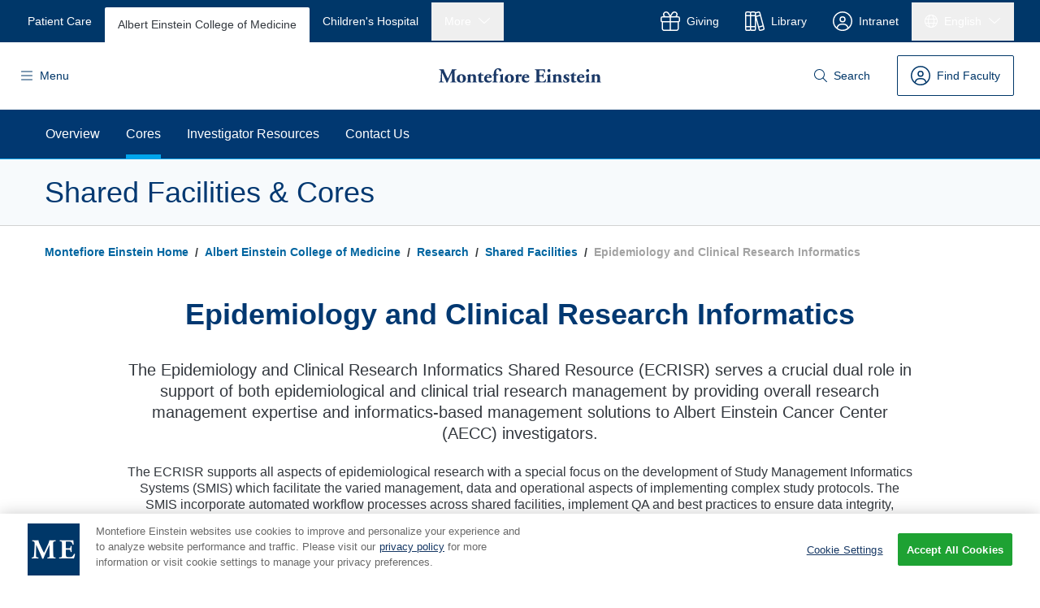

--- FILE ---
content_type: text/html; charset=UTF-8
request_url: https://einsteinmed.edu/research/shared-facilities/cores/?id=51&title=epidemiology-and-clinical-research-informatics
body_size: 37376
content:
<!DOCTYPE html>
<html lang="en" dir="ltr" prefix="og: https://ogp.me/ns#">
  <head>
    <meta charset="utf-8" />
<!-- OneTrust Cookies Consent Notice start for einsteinmed.edu -->
<script type="text/javascript" src="https://cdn.cookielaw.org/consent/18b9f48c-53dd-4db6-9461-879fb6b2071d/OtAutoBlock.js" ></script>
<script src="https://cdn.cookielaw.org/scripttemplates/otSDKStub.js" data-document-language="true" type="text/javascript" charset="UTF-8" data-domain-script="18b9f48c-53dd-4db6-9461-879fb6b2071d" ></script>
<script type="text/javascript">
    function OptanonWrapper() {
        //Check if banner div is available
        if (document.getElementById('onetrust-banner-sdk')) {
            // Get the buttons and container
            var acceptBtn = document.getElementById("onetrust-accept-btn-handler");
            var declineBtn = document.getElementById("onetrust-reject-all-handler");
            var cookieSettingsBtn = document.getElementById("onetrust-pc-btn-handler");
            var btnContainer = document.getElementById("onetrust-button-group");
            // Set the order you want below...
            if (declineBtn) {
                btnContainer.append(cookieSettingsBtn, acceptBtn, declineBtn);
            } else {
                btnContainer.append(cookieSettingsBtn, acceptBtn);
            }
        }
    }
</script>
<!-- OneTrust Cookies Consent Notice end for einsteinmed.edu --><meta name="description" content="NY Structural Biology Center" />
<link rel="canonical" href="https://einsteinmed.edu/research/shared-facilities/cores/?id=51&amp;title=epidemiology-and-clinical-research-informatics" />
<link rel="icon" sizes="16x16" href="/modules/custom/me_einstein_util/favicons/favicon-16x16.png" />
<link rel="icon" sizes="32x32" href="/modules/custom/me_einstein_util/favicons/favicon-32x32.png" />
<link rel="apple-touch-icon" sizes="180x180" href="/modules/custom/me_einstein_util/favicons/apple-touch-icon-180x180.png" />
<link rel="apple-touch-icon-precomposed" sizes="180x180" href="/modules/custom/me_einstein_util/favicons/apple-touch-icon-180x180.png" />
<meta property="og:title" content="Epidemiology and Clinical Research Informatics | Shared Facilities &amp; Cores | Research | Albert Einstein College of Medicine | Shared Facilities &amp; Cores | Albert Einstein College of Medicine" />
<meta property="og:description" content="NY Structural Biology Center" />
<meta property="og:image" content="https://einsteinmed.edu/images/research/shared-facilities/related-shared-facilities.jpg" />
<style>[x-cloak] { display: none; }</style>
<meta name="Generator" content="Drupal 11 (https://www.drupal.org)" />
<meta name="MobileOptimized" content="width" />
<meta name="HandheldFriendly" content="true" />
<meta name="viewport" content="width=device-width, initial-scale=1.0" />
<script type="application/ld+json">{
    "@context": "https://schema.org",
    "@graph": [
        {
            "@type": "CollegeOrUniversity",
            "@id": "https://einsteinmed.edu/#org",
            "url": "https://einsteinmed.edu/",
            "name": "Albert Einstein College of Medicine",
            "sameAs": [
                "https://www.linkedin.com/school/albert-einstein-college-of-medicine/",
                "https://twitter.com/einsteinmed",
                "https://www.facebook.com/EinsteinCollegeofMedicine/",
                "https://www.instagram.com/einsteinmed/",
                "https://www.youtube.com/user/EinsteinCollegeofMed"
            ],
            "contactPoint": {
                "@type": "ContactPoint",
                "telephone": "+1-718-430-2000",
                "contactType": "customer service"
            },
            "logo": {
                "@type": "ImageObject",
                "url": "https://einsteinmed.edu/modules/montefiore_einstein/storybook/static/images/logos/montefiore-einstein-primary.svg"
            }
        },
        {
            "@type": "WebPage",
            "@id": "https://einsteinmed.edu/#webpage",
            "name": "Epidemiology and Clinical Research Informatics | Shared Facilities \u0026 Cores | Research | Albert Einstein College of Medicine\n | Montefiore Einstein",
            "description": "NY Structural Biology Center",
            "url": "https://einsteinmed.edu/research/shared-facilities/cores/",
            "isPartOf": {
                "@type": "WebSite",
                "@id": "https://einsteinmed.edu/#website"
            },
            "publisher": {
                "@type": "CollegeOrUniversity",
                "@id": "https://einsteinmed.edu/#org"
            },
            "inLanguage": "en",
            "primaryImageOfPage": {
                "@type": "ImageObject",
                "url": "/images/research/shared-facilities/related-shared-facilities.jpg"
            }
        },
        {
            "@type": "WebSite",
            "@id": "https://einsteinmed.edu/#website",
            "name": "Albert Einstein College of Medicine",
            "url": "https://einsteinmed.edu/",
            "potentialAction": {
                "@type": "SearchAction",
                "target": {
                    "@type": "EntryPoint",
                    "urlTemplate": "https://montefioreeinstein.org/search?language=en\u0026filters%5B0%5D=151\u0026autosuggest=0\u0026keyword=%7Bsearch_term_string%7D\u0026items_per_page=10"
                },
                "query-input": "required name=search_term_string"
            },
            "publisher": {
                "@type": "CollegeOrUniversity",
                "@id": "https://einsteinmed.edu/#org"
            }
        },
        {
            "@type": "BreadcrumbList",
            "itemListElement": [
                {
                    "@type": "ListItem",
                    "position": 1,
                    "name": "Montefiore Einstein Home",
                    "item": "https://montefioreeinstein.org"
                },
                {
                    "@type": "ListItem",
                    "position": 2,
                    "name": "Albert Einstein College of Medicine",
                    "item": "https://einsteinmed.edu/"
                },
                {
                    "@type": "ListItem",
                    "position": 3,
                    "name": "Departments \u0026 Centers",
                    "item": "https://einsteinmed.edu/departments"
                },
                {
                    "@type": "ListItem",
                    "position": 4,
                    "name": "Medicine",
                    "item": "https://einsteinmed.edu/departments/medicine"
                },
                {
                    "@type": "ListItem",
                    "position": 5,
                    "name": "Education",
                    "item": "https://einsteinmed.edu/departments/medicine/education"
                },
                {
                    "@type": "ListItem",
                    "position": 6,
                    "name": "Primary Care \u0026 Social Internal Medicine Residency",
                    "item": "https://einsteinmed.edu/departments/medicine/education/residency/primary-care-social-internal-medicine"
                },
                {
                    "@type": "ListItem",
                    "position": 7,
                    "name": "Education \u0026 Training",
                    "item": "https://einsteinmed.edu/research/shared-facilities/cores"
                },
                {
                    "@type": "ListItem",
                    "position": 8,
                    "name": "Inpatient Training",
                    "item": "https://einsteinmed.edu/research/shared-facilities/cores"
                }
            ]
        }
    ]
}</script>
<meta name="build-version" content="1.34.1" />
<link rel="stylesheet" href="/css/jquery/fancybox-2/jquery.fancybox.css" />
<link rel="stylesheet" href="/css/slider/slick/slick.css?proxy_rewrite=1&amp;handlers=a54039a30aef45b474c3abae93dd61879d8e3004f213c36e02edebc2037471a8" />
<link rel="stylesheet" href="/css/interim/einstein.css?version=2.6.2&amp;proxy_rewrite=1&amp;handlers=a54039a30aef45b474c3abae93dd61879d8e3004f213c36e02edebc2037471a8" />
<link rel="stylesheet" href="/css/jquery/fancybox-2/jquery.fancybox.css?proxy_rewrite=1&amp;handlers=a54039a30aef45b474c3abae93dd61879d8e3004f213c36e02edebc2037471a8" />
<link rel="alternate" hreflang="en" href="https://einsteinmed.edu/research/shared-facilities/cores/?id=51&amp;title=epidemiology-and-clinical-research-informatics" />
<link rel="alternate" hreflang="es" href="https://einsteinmed.edu/es/research/shared-facilities/cores/?id=51&amp;title=epidemiology-and-clinical-research-informatics" />
<link rel="icon" href="/modules/custom/me_einstein_util/favicons/favicon.ico" type="image/x-icon" />
<link rel="alternate" hreflang="x-default" href="https://einsteinmed.edu/research/shared-facilities/cores/?id=51&amp;title=epidemiology-and-clinical-research-informatics" />

    <title>Epidemiology and Clinical Research Informatics | Shared Facilities &amp; Cores | Research | Albert Einstein College of Medicine | Montefiore Einstein</title>
    <link rel="stylesheet" media="all" href="/sites/default/files/css/css_I1BtOr912OS0fb7DdB__VjdUTTeSnJ1eaCJoUvJlSrA.css?delta=0&amp;language=en&amp;theme=meda&amp;include=[base64]" />
<link rel="stylesheet" media="print" href="/sites/default/files/css/css_JGtRgVeOpglwgFZg-uMHg7iP1q_kJsQbF6Gkzw1ypYg.css?delta=1&amp;language=en&amp;theme=meda&amp;include=[base64]" />
<link rel="stylesheet" media="all" href="/sites/default/files/css/css_sLWk_pFag7JWdTbSTyKzQh4oRfWPnnuCooZ4iTvHWIY.css?delta=2&amp;language=en&amp;theme=meda&amp;include=[base64]" />
<link rel="stylesheet" media="all" href="https://maxcdn.bootstrapcdn.com/font-awesome/4.7.0/css/font-awesome.min.css" />
<link rel="stylesheet" media="all" href="/sites/default/files/css/css_rXSfRVWEevBoVcxdGNbjEFrvdjInibAZMoLm4gFvW6E.css?delta=4&amp;language=en&amp;theme=meda&amp;include=[base64]" />
<link rel="stylesheet" media="all" href="https://pro.fontawesome.com/releases/v5.15.4/css/all.css" />
<link rel="stylesheet" media="all" href="/sites/default/files/css/css_faHIQo7F15RJKTN_tuCuoxYB3v99kQzVuuZrBPNJq5w.css?delta=6&amp;language=en&amp;theme=meda&amp;include=[base64]" />
<link rel="stylesheet" media="all" href="/sites/default/files/css/css_f19-LRnRP9cCeWMVSvDGpNrWJry0-Xe9H5IQjT5-yx8.css?delta=7&amp;language=en&amp;theme=meda&amp;include=[base64]" />

    <script type="application/json" data-drupal-selector="drupal-settings-json">{"path":{"baseUrl":"\/","pathPrefix":"","currentPath":"research\/shared-facilities\/cores\/?id=51\u0026title=epidemiology-and-clinical-research-informatics","currentPathIsAdmin":false,"isFront":false,"currentLanguage":"en","currentQuery":{"_exception_statuscode":200,"id":"51","title":"epidemiology-and-clinical-research-informatics"}},"pluralDelimiter":"\u0003","gtag":{"tagId":"","consentMode":false,"otherIds":[],"events":[],"additionalConfigInfo":[]},"suppressDeprecationErrors":true,"ajaxPageState":{"libraries":"[base64]","theme":"meda","theme_token":null},"ajaxTrustedUrl":[],"gtm":{"tagId":null,"settings":{"data_layer":"dataLayer","include_classes":false,"allowlist_classes":"google\nnonGooglePixels\nnonGoogleScripts\nnonGoogleIframes","blocklist_classes":"customScripts\ncustomPixels","include_environment":false,"environment_id":"","environment_token":""},"tagIds":["GTM-TZ4B4K7"]},"content_proxy":{"langcode":null,"selectors":["#proxy-container"]},"freshpaintDomains":[],"multiselect":{"widths":null},"meda_blocks":{"menu_lazy_load":{"endpoint":"\/system\/main-menu","auth":true,"timeout":2000,"links":{"en":"\/research\/shared-facilities\/cores\/","es":"\/research\/shared-facilities\/cores\/"},"active":"Albert Einstein College of Medicine","active_trail":["menu_link_content:9734a6ba-fd40-42be-a24e-4bdd67e0518f","menu_link_content:12ad9652-8dd0-4973-aa22-064095461c13","menu_link_content:b8bf982a-a2c8-4a65-82bd-3d899c6d79c3","menu_link_content:8655a527-b06e-4e4e-8aac-9030e26786b4","menu_link_content:d178b20b-14ff-4556-8e40-a60110cebc00","menu_link_content:44901b0e-3607-4ae9-a771-9b91915eab8f"]}},"user":{"uid":0,"permissionsHash":"0a62c2bb7130f22b73950761d852c1cd80702b711c9e466e3f90ad10064ef82a"}}</script>
<script src="/core/assets/vendor/jquery/jquery.min.js?v=4.0.0-rc.1"></script>
<script src="/sites/default/files/js/js_DY07iZva8CH2s36xjULRr6llc14UKE0TRlammOh6szg.js?scope=header&amp;delta=1&amp;language=en&amp;theme=meda&amp;include=[base64]"></script>
<script src="https://use.fontawesome.com/releases/v6.4.2/js/all.js" defer crossorigin="anonymous"></script>
<script src="https://use.fontawesome.com/releases/v6.4.2/js/v4-shims.js" defer crossorigin="anonymous"></script>
<script src="/modules/contrib/google_tag/js/gtag.js?t8jep2"></script>
<script src="/modules/contrib/google_tag/js/gtm.js?t8jep2"></script>
<script src="/sites/default/files/js/js_sISnt_gDX08AxKuTQlPDjfGo0tHWK9oknyg8CRXvMFU.js?scope=header&amp;delta=6&amp;language=en&amp;theme=meda&amp;include=[base64]"></script>
<script src="/modules/custom/me_content_proxy_einstein/js/jquery-init.js?t8jep2" defer></script>

  
                              <script>!function(a){var e="https://s.go-mpulse.net/boomerang/",t="addEventListener";if("False"=="True")a.BOOMR_config=a.BOOMR_config||{},a.BOOMR_config.PageParams=a.BOOMR_config.PageParams||{},a.BOOMR_config.PageParams.pci=!0,e="https://s2.go-mpulse.net/boomerang/";if(window.BOOMR_API_key="D7VE6-Q2ANE-KL8DG-896YB-WH442",function(){function n(e){a.BOOMR_onload=e&&e.timeStamp||(new Date).getTime()}if(!a.BOOMR||!a.BOOMR.version&&!a.BOOMR.snippetExecuted){a.BOOMR=a.BOOMR||{},a.BOOMR.snippetExecuted=!0;var i,_,o,r=document.createElement("iframe");if(a[t])a[t]("load",n,!1);else if(a.attachEvent)a.attachEvent("onload",n);r.src="javascript:void(0)",r.title="",r.role="presentation",(r.frameElement||r).style.cssText="width:0;height:0;border:0;display:none;",o=document.getElementsByTagName("script")[0],o.parentNode.insertBefore(r,o);try{_=r.contentWindow.document}catch(O){i=document.domain,r.src="javascript:var d=document.open();d.domain='"+i+"';void(0);",_=r.contentWindow.document}_.open()._l=function(){var a=this.createElement("script");if(i)this.domain=i;a.id="boomr-if-as",a.src=e+"D7VE6-Q2ANE-KL8DG-896YB-WH442",BOOMR_lstart=(new Date).getTime(),this.body.appendChild(a)},_.write("<bo"+'dy onload="document._l();">'),_.close()}}(),"".length>0)if(a&&"performance"in a&&a.performance&&"function"==typeof a.performance.setResourceTimingBufferSize)a.performance.setResourceTimingBufferSize();!function(){if(BOOMR=a.BOOMR||{},BOOMR.plugins=BOOMR.plugins||{},!BOOMR.plugins.AK){var e=""=="true"?1:0,t="",n="amlheryxzvm362lvxcnq-f-516b6f3ef-clientnsv4-s.akamaihd.net",i="false"=="true"?2:1,_={"ak.v":"39","ak.cp":"1619744","ak.ai":parseInt("846128",10),"ak.ol":"0","ak.cr":10,"ak.ipv":4,"ak.proto":"h2","ak.rid":"19a0d86c","ak.r":38938,"ak.a2":e,"ak.m":"dscb","ak.n":"essl","ak.bpcip":"3.22.114.0","ak.cport":46556,"ak.gh":"23.55.170.176","ak.quicv":"","ak.tlsv":"tls1.3","ak.0rtt":"","ak.0rtt.ed":"","ak.csrc":"-","ak.acc":"","ak.t":"1769322651","ak.ak":"hOBiQwZUYzCg5VSAfCLimQ==n8G38S6Q2PFi+ALeZL9mll0VPSEGT/f/5vG5TL0hJZ1QVqrHfnca8uDawGhT2qV31dSdboJ4kIDOQRdxF35ekk6PZmAHS6/[base64]/8/XeXpN2LO7wMGEmMaMKC/VOqWbWbQTgIWVrPmt/VP16isJK3Kw10gSEvas0pRhiAp1glhnXDCWef4Kh9zAw88lRm7s2UQvswjlYT/MXtWMS4=","ak.pv":"28","ak.dpoabenc":"","ak.tf":i};if(""!==t)_["ak.ruds"]=t;var o={i:!1,av:function(e){var t="http.initiator";if(e&&(!e[t]||"spa_hard"===e[t]))_["ak.feo"]=void 0!==a.aFeoApplied?1:0,BOOMR.addVar(_)},rv:function(){var a=["ak.bpcip","ak.cport","ak.cr","ak.csrc","ak.gh","ak.ipv","ak.m","ak.n","ak.ol","ak.proto","ak.quicv","ak.tlsv","ak.0rtt","ak.0rtt.ed","ak.r","ak.acc","ak.t","ak.tf"];BOOMR.removeVar(a)}};BOOMR.plugins.AK={akVars:_,akDNSPreFetchDomain:n,init:function(){if(!o.i){var a=BOOMR.subscribe;a("before_beacon",o.av,null,null),a("onbeacon",o.rv,null,null),o.i=!0}return this},is_complete:function(){return!0}}}}()}(window);</script></head>
  <body class="page-research-shared-facilities-cores">
        <a href="#main-content" class="visually-hidden focusable">
      Skip to main content
    </a>
    <noscript><iframe src="https://www.googletagmanager.com/ns.html?id=GTM-TZ4B4K7"
                  height="0" width="0" style="display:none;visibility:hidden"></iframe></noscript>

      <div class="dialog-off-canvas-main-canvas" data-off-canvas-main-canvas>
    

<div class="layout-container">

  <header role="banner">
      <div>
    <div data-drupal-messages-fallback class="hidden"></div>
<div id="block-navigation" class="block block-meda-blocks block-navigation">
  
    
      








<header
  x-data="navigation()"
  class="mf-navigation"
  data-main-navigation
  @resize.window="topBarPadding = calcTopBarPadding()"
  @keydown.escape.prevent.stop="hideAllDrawers()"
  :style="topBarPadding > 0 ? `--top-bar-padding: ${topBarPadding}px` : {}"
  
>
  <div
    x-cloak
    x-show="!!openDrawer"
    class="mf-navigation__bg"
    x-transition:enter="md:transition-opacity md:ease-out md:duration-300"
    x-transition:enter-start="md:opacity-0"
    x-transition:enter-end="md:opacity-100"
    x-transition:leave="md:transition-opacity md:ease-in md:duration-300"
    x-transition:leave-start="md:opacity-100"
    x-transition:leave-end="md:opacity-0"
  >
  </div>

  <div class="mf-navigation__drawer" x-cloak x-show="isDrawerOpen('hamburger')">
    <div class="mf-navigation__drawer__content">
      <div
        class="mf-navigation__drawer__content-hamburger"
        x-ref="hamburger"
        x-show="isDrawerOpen('hamburger')"
        x-transition:enter="md:transition-transform md:ease-out md:duration-300"
        x-transition:enter-start="md:-translate-x-full"
        x-transition:enter-end="md:translate-x-0"
        x-transition:leave="md:transition-transform md:ease-in md:duration-300"
        x-transition:leave-start="md:translate-x-0"
        x-transition:leave-end="md:-translate-x-full"
        x-trap.inert.noreturn.noautofocus="isDrawerOpen('hamburger')"
        @click.outside="hideDrawer('hamburger')"
      >
        






<nav
  class="mf-hamburger"
  x-data="hamburger({ activeMenuIdx: '0' })"
  x-intersect.enter="setSiteMenuHeight()"
  x-bind:style="isSitesAccordionOpen ? 'overflow: hidden' : ''"
  @resize.window="setSiteMenuHeight()"
  @mf-navigation:open-drawer.window="$event.detail === '' ? (isSitesAccordionOpen = false, activeMenuIdx = initialActiveMenuIdx) : undefined"
    
  data-analytics-event="e_navigationClick" data-analytics-navigation-type="hamburger"
>
  
  
  
  
  





  
<button
  class="mf-button mf-button--site-montefiore mf-button--primary mf-button--base mf-button--rounded sr-only focus:not-sr-only"
      data-analytics-click-text="Close menu"
        data-analytics-link-type="button"
    type="button"
    
  @click="hideDrawer('hamburger')"
>
      <span
      class="mf-button__ripple"
      x-data="{ active: false, left: 0, top: 0 }"
      @click="active = true; left = $event.offsetX; top = $event.offsetY;"
    >
      <span
        class="mf-button__ripple__path"
        @animationend="active = false"
        @animationcancel="active = false"
        :style="{ left: `${left}px`, top: `${top}px` }"
        :class="{ 'mf-button__ripple__path--active': active }"
      >
      </span>
    </span>
  
  
      <span class="mf-button__text" >Close menu</span>
  
  </button>
</nav>
      </div>
    </div>
  </div>

  <div
    x-cloak
    x-show="isDrawerOpen('search')"
    x-trap.inert="isDrawerOpen('search')"
    class="mf-navigation__drawer"
    x-transition:enter="transition ease-out duration-300"
    x-transition:enter-start="-translate-y-full"
    x-transition:enter-end="translate-y-0"
    x-transition:leave="transition ease-in duration-300 delay-75 mf-navigation__drawer--leave"
    x-transition:leave-start="translate-y-0"
    x-transition:leave-end="-translate-y-full mf-navigation__drawer--leave-end"
  >
    <div class="mf-navigation__drawer__content">
      <div x-ref="search" @click.outside="hideDrawer('search')" class="max-h-full bg-white py-24 md:py-32">
        <div class="mf-wrap">
          <div class="w-full md:max-w-screen-md md:mx-auto space-y-32">
                          
<!-- [html-validate-disable wcag/h32] -->
<form method="get" action="https://montefioreeinstein.org/search" class="grid grid-cols-24 gap-8 md:gap-16">
  <div class="col-span-24 md:col-span-20">
    






<div
  class="mf-typeahead"
  x-data="typeahead({
    fetch: {&quot;url&quot;:&quot;`https:\/\/search-api.montefioreeinstein.org\/api\/v1\/suggest?q=${value}&amp;search_results_submit_url=https%3A%2F%2Fmontefioreeinstein.org%2Fsearch&amp;search_parameter_name=keyword&amp;language=en&amp;max=5`&quot;,&quot;params&quot;:{&quot;headers&quot;:{&quot;Authorization&quot;:&quot;Basic MjAyNm1lY3A6MjAyNm1lY3A=&quot;}}},
    characterThreshold: 5,
    showEmptyState: false,
  })"
   data-analytics-component-type="search"   data-analytics-event="e_componentClick"
   data-analytics-item-title=""   data-analytics-link-type="typeahead"
  @focusin="hasFocus = true"
  @focusout="onFocusOut"
  @click.outside="onFocusOut"
  @mf-text-input:changed.debounce.0ms="onInputChanged($event.detail)"
  ignore
>
  





<div
  class="mf-text-input mf-text-input--clearable"
  x-data="{ input: '' }"
  x-init="$watch('input', (val) => $dispatch('mf-text-input:changed', val))"
    :class="{ 'mf-text-input--filled': input.length > 0 }"
  
>
  
  <div class="mf-text-input__wrapper">
    <div class="mf-text-input__inner">
      <input x-ref="input" x-model="input"  id="text-input-typeahead" type="search" placeholder="Search..." required class="mf-input" autocomplete="off" name="keyword" maxlength="128" />

      
              





  
<button
  class="mf-button mf-button--site-montefiore mf-button--primary mf-button--base mf-button--circular mf-button--icon-only mf-text-input__button-clear"
      data-analytics-click-text="close"
        data-analytics-link-type="button"
    type="button"
    
  x-show="input.length > 0" @click.prevent="$dispatch('mf-text-input:reset', input); $focus.focus($refs.input); input = '';"
>
  
      <span class="mf-button__icon mf-button__icon--leading">
      
      



<span class="mf-icon mf-icon--small mf-icon--inherit"  data-analytics-click-text="close" data-analytics-link-type="icon">
      <svg class="mf-icon__svg" aria-hidden="true" focusable="false">
      <use xlink:href="/modules/montefiore_einstein/storybook/static/sprites/icons.svg#close"></use>
    </svg>
  
  <span class="sr-only">Clear </span></span>
    </span>
  
  
  </button>
      
          </div>

      </div>

  
  </div>
  <div
    class="mf-typeahead__dropdown"
    x-show="hasFocus && searchValue.length > 0 && !isPending && (showEmptyState || items.length > 0)"
    @keydown.escape.window="onFocusOut"
  >
    <ul class="mf-typeahead__dropdown__list">
      <template x-for="(item, index) in items" :key="index">
        <li class="mf-typeahead__dropdown__item" @click="hasFocus = false">
          <!-- [html-validate-disable wcag/h30] -->
          <a
                        tabindex="0"
            class="mf-typeahead__dropdown__link"
            x-analytics
            :data-analytics-click-text="item.text"
            :class="{ 'mf-typeahead__dropdown__link--all': index === 0 }"
            :href="item.link.href"
            :target="item.link.target"
            :rel="item.link.rel || item.link.target === '_blank' && 'noopener noreferrer'"
          >
            <span x-html="item.text"></span>
          </a>
        </li>
      </template>
          </ul>
  </div>
</div>
  </div>

  <div class="col-span-24 md:col-span-4">
    





  
<button
  class="mf-button mf-button--site-montefiore mf-button--primary mf-button--base mf-button--rounded mf-button--fluid h-full"
      data-analytics-click-text="Search"
        data-analytics-link-type="button"
    type="submit"
    
  
>
      <span
      class="mf-button__ripple"
      x-data="{ active: false, left: 0, top: 0 }"
      @click="active = true; left = $event.offsetX; top = $event.offsetY;"
    >
      <span
        class="mf-button__ripple__path"
        @animationend="active = false"
        @animationcancel="active = false"
        :style="{ left: `${left}px`, top: `${top}px` }"
        :class="{ 'mf-button__ripple__path--active': active }"
      >
      </span>
    </span>
  
  
      <span class="mf-button__text" >Search</span>
  
      <span class="mf-button__icon mf-button__icon--trailing">
      
      



<span class="mf-icon mf-icon--small mf-icon--inherit"  data-analytics-click-text="search" data-analytics-link-type="icon">
      <svg class="mf-icon__svg" aria-hidden="true" focusable="false">
      <use xlink:href="/modules/montefiore_einstein/storybook/static/sprites/icons.svg#search"></use>
    </svg>
  
  </span>
    </span>
  </button>
  </div>
  <input type="hidden" value="einstein" name="referer" />
</form>


                      </div>
        </div>
      </div>

      





  
<button
  class="mf-button mf-button--site-montefiore mf-button--primary mf-button--base mf-button--rounded sr-only focus:not-sr-only"
      data-analytics-click-text="Close search"
        data-analytics-link-type="button"
    type="button"
    
  @click="hideDrawer('search')"
>
      <span
      class="mf-button__ripple"
      x-data="{ active: false, left: 0, top: 0 }"
      @click="active = true; left = $event.offsetX; top = $event.offsetY;"
    >
      <span
        class="mf-button__ripple__path"
        @animationend="active = false"
        @animationcancel="active = false"
        :style="{ left: `${left}px`, top: `${top}px` }"
        :class="{ 'mf-button__ripple__path--active': active }"
      >
      </span>
    </span>
  
  
      <span class="mf-button__text" >Close search</span>
  
  </button>
    </div>
  </div>

  <div class="relative z-30">
    





  
<div class="mf-top-bar mf-top-bar--site-montefiore" x-ref="topBar" data-analytics-event="e_navigationClick" data-analytics-navigation-type="top-bar">
      <div class="hidden bg-primary-montefiore-500 relative z-10 lg:landscape:block xl:block">
      <div class="mf-wrap">
        <div class="flex items-center justify-between gap-32">
                      




<nav
  class="mf-top-bar-menu -translate-x-14"
      x-data="topBarMenu({ items: [{&quot;text&quot;:&quot;Patient Care&quot;,&quot;attributes&quot;:&quot;&quot;,&quot;in_active_trail&quot;:false,&quot;active&quot;:false,&quot;link&quot;:{&quot;href&quot;:&quot;https:\/\/montefioreeinstein.org\/patient-care&quot;,&quot;title&quot;:null,&quot;target&quot;:null,&quot;rel&quot;:null},&quot;parent&quot;:{&quot;text&quot;:&quot;Patient Care&quot;,&quot;link&quot;:{&quot;href&quot;:&quot;https:\/\/montefioreeinstein.org\/patient-care&quot;,&quot;title&quot;:null},&quot;links&quot;:[]}},{&quot;text&quot;:&quot;Albert Einstein College of Medicine&quot;,&quot;attributes&quot;:&quot;&quot;,&quot;in_active_trail&quot;:true,&quot;active&quot;:true,&quot;link&quot;:{&quot;href&quot;:&quot;\/&quot;,&quot;title&quot;:null,&quot;target&quot;:null,&quot;rel&quot;:null},&quot;parent&quot;:{&quot;text&quot;:&quot;Albert Einstein College of Medicine&quot;,&quot;link&quot;:{&quot;href&quot;:&quot;\/&quot;,&quot;title&quot;:null},&quot;links&quot;:[]}},{&quot;text&quot;:&quot;Children&#039;s Hospital&quot;,&quot;attributes&quot;:&quot;&quot;,&quot;in_active_trail&quot;:false,&quot;active&quot;:false,&quot;link&quot;:{&quot;href&quot;:&quot;https:\/\/cham.org&quot;,&quot;title&quot;:null,&quot;target&quot;:null,&quot;rel&quot;:null},&quot;parent&quot;:{&quot;text&quot;:&quot;Children&#039;s Hospital&quot;,&quot;link&quot;:{&quot;href&quot;:&quot;https:\/\/cham.org&quot;,&quot;title&quot;:null},&quot;links&quot;:[]}}] })"
    @resize.window="setFoldedMenu"
    
>
  <ul class="mf-top-bar-menu__list" x-ref="menuList">
          <li class="relative inline-block align-bottom">
        
                            




<a
  class="mf-link mf-link--site-montefiore mf-link--light mf-link--base mf-link--direction-backwards mf-link--animation-reverse mf-top-bar-menu__link"
  href="https://montefioreeinstein.org/patient-care"
  x-analytics
      data-analytics-click-text="Patient Care"
        data-analytics-link-type="link"
  >
  
      <span class="mf-link__text">
      <span class="mf-link__text__inner whitespace-pre-line" >Patient Care</span>
    </span>
  
  </a>
              </li>
          <li class="relative inline-block align-bottom">
        
                            




<a
  class="mf-link mf-link--site-montefiore mf-link--dark mf-link--base mf-link--direction-backwards mf-link--animation-reverse mf-top-bar-menu__link mf-top-bar-menu__link--active"
  href="/"
  x-analytics
      data-analytics-click-text="Albert Einstein College of Medicine"
        data-analytics-link-type="link"
  >
  
      <span class="mf-link__text">
      <span class="mf-link__text__inner whitespace-pre-line" >Albert Einstein College of Medicine</span>
    </span>
  
  </a>
              </li>
          <li class="relative inline-block align-bottom">
        
                            




<a
  class="mf-link mf-link--site-montefiore mf-link--light mf-link--base mf-link--direction-backwards mf-link--animation-reverse mf-top-bar-menu__link"
  href="https://cham.org"
  x-analytics
      data-analytics-click-text="Children&#039;s Hospital"
        data-analytics-link-type="link"
  >
  
      <span class="mf-link__text">
      <span class="mf-link__text__inner whitespace-pre-line" >Children's Hospital</span>
    </span>
  
  </a>
              </li>
      </ul>

      <ul x-show="isShowMoreVisible">
      <li
        x-data="{ open: false }"
        class="relative inline-block align-bottom"
      >
                
        <div class="mf-dropdown" :class="{'mf-dropdown--open': open}">
          
          




<button
  class="mf-link mf-link--site-corporate mf-link--light mf-link--base mf-link--direction-backwards mf-link--animation-reverse mf-top-bar-menu__link"
  
  @click="open = true" type="button" aria-haspopup="true" :aria-expanded="open"
      data-analytics-click-text="More"
        data-analytics-link-type="link"
  >
  
      <span class="mf-link__text">
      <span class="mf-link__text__inner whitespace-pre-line" >More</span>
    </span>
  
      <span class="mf-link__icon mf-link__icon--trailing">
      
      



<span class="mf-icon mf-icon--small mf-icon--white"  data-analytics-click-text="chevron-down" data-analytics-link-type="icon">
      <svg class="mf-icon__svg" aria-hidden="true" focusable="false">
      <use xlink:href="/modules/montefiore_einstein/storybook/static/sprites/icons.svg#chevron-down"></use>
    </svg>
  
  </span>
    </span>
  </button>

          <ul
            class="mf-dropdown__list"
            :class="
              3 - 2 <= itemsDropdown.length
                ? 'mf-dropdown__list--left'
                : ''
            "
            :style="`
              max-height: 370px;
            `"
            x-cloak
            x-show="open"
            @click.outside="open = false"
          >
            <template x-for="item in itemsDropdown.reverse()">
                <li class="mf-dropdown__item">
  <!-- [html-validate-disable wcag/h30] -->
    <a
      class="mf-dropdown__link"
      :href="item.link.href"
      :target="item.link.target"
      :rel="item.link.rel || item.link.target === '_blank' && 'noopener noreferrer'"
    >
      <span class="text-gray-700 mf-text-body-3-sans whitespace-nowrap" x-text="item.text"></span>
      <span class="ml-8 text-gray-400 mf-text-body-4-sans truncate" x-text="item.help"></span>
    </a>
  </li>

            </template>
          </ul>
        </div>
      </li>
    </ul>
  </nav>
          
                      




<nav
  class="mf-top-bar-menu"
      x-data="{}"
    
>
  <ul class="mf-top-bar-menu__list" x-ref="menuList">
          <li class="relative inline-block align-bottom">
        
                            




<a
  class="mf-link mf-link--site-montefiore mf-link--light mf-link--base mf-link--direction-backwards mf-link--animation-reverse mf-top-bar-menu__link"
  href="/giving" title="Giving "
  x-analytics
      data-analytics-click-text="Giving"
        data-analytics-link-type="link"
  >
      <span class="mf-link__icon mf-link__icon--leading">
      
      



<span class="mf-icon mf-icon--large mf-icon--white"  data-analytics-click-text="gift" data-analytics-link-type="icon">
      <svg class="mf-icon__svg" aria-hidden="true" focusable="false">
      <use xlink:href="/modules/montefiore_einstein/storybook/static/sprites/icons.svg#gift"></use>
    </svg>
  
  </span>
    </span>
  
      <span class="mf-link__text">
      <span class="mf-link__text__inner whitespace-pre-line" >Giving</span>
    </span>
  
  </a>
              </li>
          <li class="relative inline-block align-bottom">
        
                            




<a
  class="mf-link mf-link--site-montefiore mf-link--light mf-link--base mf-link--direction-backwards mf-link--animation-reverse mf-top-bar-menu__link"
  href="https://library.einsteinmed.edu/" title="Visit the D. Samuel Gottseman Library"
  x-analytics
      data-analytics-click-text="Library"
        data-analytics-link-type="link"
  >
      <span class="mf-link__icon mf-link__icon--leading">
      
      



<span class="mf-icon mf-icon--large mf-icon--white"  data-analytics-click-text="library" data-analytics-link-type="icon">
      <svg class="mf-icon__svg" aria-hidden="true" focusable="false">
      <use xlink:href="/modules/montefiore_einstein/storybook/static/sprites/icons.svg#library"></use>
    </svg>
  
  </span>
    </span>
  
      <span class="mf-link__text">
      <span class="mf-link__text__inner whitespace-pre-line" >Library</span>
    </span>
  
  </a>
              </li>
          <li class="relative inline-block align-bottom">
        
                            




<a
  class="mf-link mf-link--site-montefiore mf-link--light mf-link--base mf-link--direction-backwards mf-link--animation-reverse mf-top-bar-menu__link"
  href="https://intranet.einsteinmed.edu/" title="Visit the Einstein intranet"
  x-analytics
      data-analytics-click-text="Intranet"
        data-analytics-link-type="link"
  >
      <span class="mf-link__icon mf-link__icon--leading">
      
      



<span class="mf-icon mf-icon--large mf-icon--white"  data-analytics-click-text="user" data-analytics-link-type="icon">
      <svg class="mf-icon__svg" aria-hidden="true" focusable="false">
      <use xlink:href="/modules/montefiore_einstein/storybook/static/sprites/icons.svg#user"></use>
    </svg>
  
  </span>
    </span>
  
      <span class="mf-link__text">
      <span class="mf-link__text__inner whitespace-pre-line" >Intranet</span>
    </span>
  
  </a>
              </li>
          <li class="relative inline-block align-bottom">
        
                            






<div
  x-data="dropdown({
    open: false, 
    auto: false, 
    position: ''
  })"
  class="mf-dropdown mf-dropdown--base"
  :class="{'mf-dropdown--open': open}"
  @keydown.escape.prevent.stop="close($refs.button)"
  @click.outside="close($refs.button)"
    notranslate="" data-analytics-event="e_componentClick" data-analytics-component-type="dropdown" data-analytics-stop-traversal
    >
      
        
    
          
      




<button
  class="mf-link mf-link--site-montefiore mf-link--light mf-link--base mf-link--direction-backwards mf-link--animation-reverse mf-top-bar-menu__link"
  
  x-ref="button" @click="toggle()" aria-haspopup="true" :aria-expanded="open" notranslate="" type="button"
      data-analytics-click-text="English"
        data-analytics-link-type="link"
  >
      <span class="mf-link__icon mf-link__icon--leading">
      
      



<span class="mf-icon mf-icon--small mf-icon--white"  data-analytics-click-text="globe-alternative" data-analytics-link-type="icon">
      <svg class="mf-icon__svg" aria-hidden="true" focusable="false">
      <use xlink:href="/modules/montefiore_einstein/storybook/static/sprites/icons.svg#globe-alternative"></use>
    </svg>
  
  </span>
    </span>
  
      <span class="mf-link__text">
      <span class="mf-link__text__inner whitespace-pre-line" >English</span>
    </span>
  
      <span class="mf-link__icon mf-link__icon--trailing">
      
      



<span class="mf-icon mf-icon--small mf-icon--white"  data-analytics-click-text="chevron-down" data-analytics-link-type="icon">
      <svg class="mf-icon__svg" aria-hidden="true" focusable="false">
      <use xlink:href="/modules/montefiore_einstein/storybook/static/sprites/icons.svg#chevron-down"></use>
    </svg>
  
  </span>
    </span>
  </button>
      
      <ul
      class="mf-dropdown__list mf-dropdown__list--mobile-center mf-dropdown__list--desktop-right mf-dropdown__list--checked"
      :style="{
        '--list-auto-offset': `${autoOffset}px`,
        '--list-vertical-offset': `8px`,
        '--list-horizontal-offset': `0px`,
        'max-height': `370px`
      }"
      x-ref="list"
      :class="{
        ['mf-dropdown__list--mobile-' + position]: position && !position.includes('auto'),
        ['mf-dropdown__list--desktop-' + position]: position && !position.includes('auto'),
        ['mf-dropdown__list--' + position]: position && position.includes('auto'),
      }"
      x-cloak
    >
              <li class="mf-dropdown__item" @click="open = false">
                                                  
          <a class="mf-dropdown__link mf-dropdown__link--active" href="/research/shared-facilities/cores/?id=51&title=epidemiology-and-clinical-research-informatics" notranslate="" data-language="en" data-analytics-link-type="link" data-analytics-click-text="English" x-analytics>
            <span class="mf-dropdown__link__text">
              
              <span class="text-gray-700 mf-text-body-3-sans">
                English
              </span>

                          </span>

                      </a>
        </li>
              <li class="mf-dropdown__item" @click="open = false">
                                                  
          <a class="mf-dropdown__link" href="/es/research/shared-facilities/cores/?id=51&title=epidemiology-and-clinical-research-informatics" notranslate="" data-language="es" data-analytics-link-type="link" data-analytics-click-text="Spanish" x-analytics>
            <span class="mf-dropdown__link__text">
              
              <span class="text-gray-700 mf-text-body-3-sans">
                Spanish
              </span>

                          </span>

                      </a>
        </li>
          </ul>
  </div>
              </li>
      </ul>

  </nav>
                  </div>
      </div>
    </div>
  
  <div class="relative bg-white border-b border-gray-200">
    <div class="mf-wrap">
      <div class="flex items-center justify-between min-h-[3.625rem] py-16 lg:landscape:min-h-[5.125rem] xl:min-h-[5.125rem]">
        <div class="relative flex items-center lg:landscape:-left-24 xl:-left-24">
                      





  
<button
  class="mf-button mf-button--site-montefiore mf-button--light mf-button--base mf-button--rounded mf-top-bar__button mf-top-bar__button--icon mf-top-bar__button--burger"
      data-analytics-click-text="Menu"
        data-analytics-link-type="button"
    type="button"
    
  x-ref="btnHamburgerMenu" :class="{'mf-top-bar__button--burger--active': isDrawerOpen('hamburger')}" @click="() => {
          toggleDrawer('hamburger');
          isDrawerOpen('hamburger') && $dispatch('analytics');
        }" data-analytics-event="e_navigationOpen" data-analytics-navigation-type="hamburger" x-analytics.manual
>
      <span
      class="mf-button__ripple"
      x-data="{ active: false, left: 0, top: 0 }"
      @click="active = true; left = $event.offsetX; top = $event.offsetY;"
    >
      <span
        class="mf-button__ripple__path"
        @animationend="active = false"
        @animationcancel="active = false"
        :style="{ left: `${left}px`, top: `${top}px` }"
        :class="{ 'mf-button__ripple__path--active': active }"
      >
      </span>
    </span>
  
      <span class="mf-button__icon mf-button__icon--leading">
      
      



<span class="mf-icon mf-icon--small mf-icon--inherit"  data-analytics-click-text="burgermenu" data-analytics-link-type="icon">
      <svg class="mf-icon__svg" aria-hidden="true" focusable="false">
      <use xlink:href="/modules/montefiore_einstein/storybook/static/sprites/icons.svg#burgermenu"></use>
    </svg>
  
  </span>
    </span>
  
      <span class="mf-button__text" >Menu</span>
  
  </button>
                  </div>

                  <div class="mf-top-bar__logo">
            <a href="/" x-analytics data-analytics-link-type="logo" data-analytics-click-text="montefiore-einstein-primary">
              
  


<img
  src="/modules/montefiore_einstein/storybook/static/images/logos/montefiore-einstein-primary.svg"
  alt="Montefiore Einstein logo"
  class="mf-logo block w-[12.5rem]"
  
  data-analytics-link-type="logo"
/>
            </a>
          </div>
        
        <div class="flex items-center">
                      





  
<button
  class="mf-button mf-button--site-montefiore mf-button--light mf-button--base mf-button--rounded mf-top-bar__button mf-top-bar__button--icon mf-top-bar__button--search"
      data-analytics-click-text="Search"
        data-analytics-link-type="button"
    type="button"
    
  x-ref="btnSearch" :class="{'mf-top-bar__button--search--active': isDrawerOpen('search')}" @click="() => toggleDrawer('search')" x-analytics
>
      <span
      class="mf-button__ripple"
      x-data="{ active: false, left: 0, top: 0 }"
      @click="active = true; left = $event.offsetX; top = $event.offsetY;"
    >
      <span
        class="mf-button__ripple__path"
        @animationend="active = false"
        @animationcancel="active = false"
        :style="{ left: `${left}px`, top: `${top}px` }"
        :class="{ 'mf-button__ripple__path--active': active }"
      >
      </span>
    </span>
  
      <span class="mf-button__icon mf-button__icon--leading">
      
      



<span class="mf-icon mf-icon--small mf-icon--inherit"  data-analytics-click-text="search" data-analytics-link-type="icon">
      <svg class="mf-icon__svg" aria-hidden="true" focusable="false">
      <use xlink:href="/modules/montefiore_einstein/storybook/static/sprites/icons.svg#search"></use>
    </svg>
  
  </span>
    </span>
  
      <span class="mf-button__text" >Search</span>
  
  </button>
          
                      <ul class="hidden ml-16 list-none lg:landscape:block xl:block">
                              <li class="inline-block">
                  
                  





  
<a
  class="mf-button mf-button--site-montefiore mf-button--ghost-dark mf-button--base mf-button--rounded mf-top-bar__button"
      data-analytics-click-text="Find Faculty"
        data-analytics-link-type="button"
    
    href="/faculty/directory"
  x-analytics
>
      <span
      class="mf-button__ripple"
      x-data="{ active: false, left: 0, top: 0 }"
      @click="active = true; left = $event.offsetX; top = $event.offsetY;"
    >
      <span
        class="mf-button__ripple__path"
        @animationend="active = false"
        @animationcancel="active = false"
        :style="{ left: `${left}px`, top: `${top}px` }"
        :class="{ 'mf-button__ripple__path--active': active }"
      >
      </span>
    </span>
  
      <span class="mf-button__icon mf-button__icon--leading">
      
      



<span class="mf-icon mf-icon--large mf-icon--inherit"  data-analytics-click-text="user" data-analytics-link-type="icon">
      <svg class="mf-icon__svg" aria-hidden="true" focusable="false">
      <use xlink:href="/modules/montefiore_einstein/storybook/static/sprites/icons.svg#user"></use>
    </svg>
  
  </span>
    </span>
  
      <span class="mf-button__text" >Find Faculty</span>
  
  </a>
                </li>
                          </ul>
                  </div>
      </div>
    </div>
  </div>
</div>
  </div>

  
  <div class="relative z-10">
    








<div
  class="mf-flyout"
  x-data="flyout({
    items: [{&quot;text&quot;:&quot;Cores&quot;,&quot;attributes&quot;:&quot;&quot;,&quot;in_active_trail&quot;:false,&quot;active&quot;:false,&quot;id&quot;:&quot;dropdown-button-0&quot;,&quot;controls&quot;:&quot;dropdown-panel-0&quot;,&quot;content&quot;:{&quot;headline&quot;:&quot;Cores&quot;,&quot;link&quot;:{&quot;href&quot;:&quot;&quot;,&quot;target&quot;:null,&quot;rel&quot;:null},&quot;main_card&quot;:{&quot;desktop_aspect_ratio&quot;:&quot;fluid&quot;,&quot;mobile_aspect_ratio&quot;:&quot;fluid&quot;,&quot;buttons&quot;:[{&quot;uri&quot;:&quot;internal:\/sites\/default\/files\/shared-facilities\/shared-facilities-and-cores-brochure.pdf&quot;,&quot;target&quot;:&quot;_blank&quot;,&quot;site&quot;:&quot;einstein&quot;,&quot;variant&quot;:&quot;primary&quot;,&quot;size&quot;:&quot;base&quot;,&quot;aria_label&quot;:&quot;See Full Catalog&quot;,&quot;radius&quot;:&quot;rounded&quot;,&quot;ripple&quot;:&quot;1&quot;,&quot;link&quot;:{&quot;href&quot;:&quot;\/sites\/default\/files\/shared-facilities\/shared-facilities-and-cores-brochure.pdf&quot;,&quot;target&quot;:&quot;_blank&quot;,&quot;rel&quot;:&quot;&quot;},&quot;text&quot;:&quot;See Full Catalog&quot;,&quot;leading_icon&quot;:{&quot;name&quot;:null,&quot;size&quot;:&quot;large&quot;,&quot;color&quot;:&quot;inherit&quot;,&quot;label&quot;:null},&quot;trailing_icon&quot;:{&quot;name&quot;:null,&quot;size&quot;:&quot;large&quot;,&quot;color&quot;:&quot;inherit&quot;,&quot;label&quot;:null},&quot;extra_attributes&quot;:[{&quot;name&quot;:&quot;aria-label&quot;,&quot;value&quot;:&quot;See Full Catalog&quot;}]}],&quot;content_position&quot;:&quot;below&quot;,&quot;headline&quot;:&quot;BROWSE CORES&quot;,&quot;headline_variant&quot;:&quot;sans&quot;,&quot;headline_render_as&quot;:&quot;h3&quot;,&quot;headline_size&quot;:&quot;xs&quot;,&quot;theme&quot;:&quot;light&quot;,&quot;alignment&quot;:&quot;left&quot;,&quot;background&quot;:&quot;white&quot;,&quot;content_padding&quot;:&quot;none&quot;,&quot;content_size&quot;:&quot;100&quot;,&quot;fill&quot;:&quot;0&quot;,&quot;headline_weight&quot;:&quot;bold&quot;,&quot;site&quot;:&quot;einstein&quot;},&quot;columns&quot;:[{&quot;links&quot;:[{&quot;text&quot;:&quot;Analytical Imaging Facility&quot;,&quot;link&quot;:{&quot;href&quot;:&quot;\/research\/shared-facilities\/cores\/analytical-imaging-facility&quot;,&quot;class&quot;:[&quot;&quot;]},&quot;is_parent&quot;:false},{&quot;text&quot;:&quot;Animal Behavior Core&quot;,&quot;link&quot;:{&quot;href&quot;:&quot;\/research\/shared-facilities\/cores\/animal-behavior-core&quot;,&quot;class&quot;:[&quot;&quot;]},&quot;is_parent&quot;:false},{&quot;text&quot;:&quot;Animal Housing and Studies&quot;,&quot;link&quot;:{&quot;href&quot;:&quot;\/research\/shared-facilities\/cores\/animal-housing-and-studies&quot;,&quot;class&quot;:[&quot;&quot;]},&quot;is_parent&quot;:false},{&quot;text&quot;:&quot;Animal Physiology&quot;,&quot;link&quot;:{&quot;href&quot;:&quot;\/research\/shared-facilities\/cores\/animal-physiology&quot;,&quot;class&quot;:[&quot;&quot;]},&quot;is_parent&quot;:false},{&quot;text&quot;:&quot;Behavioral and Implementation Science Core&quot;,&quot;link&quot;:{&quot;href&quot;:&quot;\/research\/shared-facilities\/cores\/behavioral-and-implementation-science&quot;,&quot;class&quot;:[&quot;&quot;]},&quot;is_parent&quot;:false},{&quot;text&quot;:&quot;Biomarker Analytic Research&quot;,&quot;link&quot;:{&quot;href&quot;:&quot;\/research\/shared-facilities\/cores\/biomarker-analytic-research&quot;,&quot;class&quot;:[&quot;&quot;]},&quot;is_parent&quot;:false},{&quot;text&quot;:&quot;Biomarkers &amp; Advanced Technologies Core&quot;,&quot;link&quot;:{&quot;href&quot;:&quot;\/research\/shared-facilities\/cores\/biomarkers-advanced-technologies&quot;,&quot;class&quot;:[&quot;&quot;]},&quot;is_parent&quot;:false},{&quot;text&quot;:&quot;Biorepository&quot;,&quot;link&quot;:{&quot;href&quot;:&quot;\/research\/shared-facilities\/cores\/biorepository&quot;,&quot;class&quot;:[&quot;&quot;]},&quot;is_parent&quot;:false},{&quot;text&quot;:&quot;Biostatistics&quot;,&quot;link&quot;:{&quot;href&quot;:&quot;\/research\/shared-facilities\/cores\/biostatistics&quot;,&quot;class&quot;:[&quot;&quot;]},&quot;is_parent&quot;:false},{&quot;text&quot;:&quot;Chemical Synthesis&quot;,&quot;link&quot;:{&quot;href&quot;:&quot;\/research\/shared-facilities\/cores\/chemical-synthesis&quot;,&quot;class&quot;:[&quot;&quot;]},&quot;is_parent&quot;:false},{&quot;text&quot;:&quot;Chronobiosis and Energetics\/Metabolism of Aging&quot;,&quot;link&quot;:{&quot;href&quot;:&quot;\/research\/shared-facilities\/cores\/chronobiosis-and-energetics-metabolism-of-aging&quot;,&quot;class&quot;:[&quot;&quot;]},&quot;is_parent&quot;:false},{&quot;text&quot;:&quot;Clinical and Translational Investigations&quot;,&quot;link&quot;:{&quot;href&quot;:&quot;\/research\/shared-facilities\/cores\/clinical-and-translational-investigations&quot;,&quot;class&quot;:[&quot;&quot;]},&quot;is_parent&quot;:false},{&quot;text&quot;:&quot;Clinical Research Center&quot;,&quot;link&quot;:{&quot;href&quot;:&quot;\/research\/shared-facilities\/cores\/clinical-research-center&quot;,&quot;class&quot;:[&quot;&quot;]},&quot;is_parent&quot;:false},{&quot;text&quot;:&quot;NY Structural Biology Center&quot;,&quot;link&quot;:{&quot;href&quot;:&quot;\/research\/shared-facilities\/ny-structural-biology-center&quot;,&quot;class&quot;:[&quot;&quot;]},&quot;is_parent&quot;:false}],&quot;cards&quot;:[]},{&quot;links&quot;:[{&quot;text&quot;:&quot;Clinical Trials Methodology Core&quot;,&quot;link&quot;:{&quot;href&quot;:&quot;\/research\/shared-facilities\/cores\/clinical-trials-methodology&quot;,&quot;class&quot;:[&quot;&quot;]},&quot;is_parent&quot;:false},{&quot;text&quot;:&quot;Computational Genomics&quot;,&quot;link&quot;:{&quot;href&quot;:&quot;\/research\/shared-facilities\/cores\/computational-genomics&quot;,&quot;class&quot;:[&quot;&quot;]},&quot;is_parent&quot;:false},{&quot;text&quot;:&quot;Core for Single-Molecule Analysis (CSMA)&quot;,&quot;link&quot;:{&quot;href&quot;:&quot;\/research\/shared-facilities\/cores\/core-for-single-molecule-analysis-csma&quot;,&quot;class&quot;:[&quot;&quot;]},&quot;is_parent&quot;:false},{&quot;text&quot;:&quot;Diabetes Prevention and Control&quot;,&quot;link&quot;:{&quot;href&quot;:&quot;\/research\/shared-facilities\/cores\/diabetes-prevention-and-control&quot;,&quot;class&quot;:[&quot;&quot;]},&quot;is_parent&quot;:false},{&quot;text&quot;:&quot;Epidemiology and Clinical Research Informatics&quot;,&quot;link&quot;:{&quot;href&quot;:&quot;\/research\/shared-facilities\/cores\/epidemiology-and-clinical-research-informatics&quot;,&quot;class&quot;:[&quot;&quot;]},&quot;is_parent&quot;:false},{&quot;text&quot;:&quot;Epigenomics&quot;,&quot;link&quot;:{&quot;href&quot;:&quot;\/research\/shared-facilities\/cores\/epigenomics&quot;,&quot;class&quot;:[&quot;&quot;]},&quot;is_parent&quot;:false},{&quot;text&quot;:&quot;Flow Cytometry&quot;,&quot;link&quot;:{&quot;href&quot;:&quot;\/research\/shared-facilities\/cores\/flow-cytometry&quot;,&quot;class&quot;:[&quot;&quot;]},&quot;is_parent&quot;:false},{&quot;text&quot;:&quot;Gene Modification&quot;,&quot;link&quot;:{&quot;href&quot;:&quot;\/research\/shared-facilities\/cores\/gene-modification&quot;,&quot;class&quot;:[&quot;&quot;]},&quot;is_parent&quot;:false},{&quot;text&quot;:&quot;Genetic Engineering and Gene Therapy&quot;,&quot;link&quot;:{&quot;href&quot;:&quot;\/research\/shared-facilities\/cores\/genetic-engineering-and-gene-therapy&quot;,&quot;class&quot;:[&quot;&quot;]},&quot;is_parent&quot;:false},{&quot;text&quot;:&quot;Genomics&quot;,&quot;link&quot;:{&quot;href&quot;:&quot;\/research\/shared-facilities\/cores\/genomics&quot;,&quot;class&quot;:[&quot;&quot;]},&quot;is_parent&quot;:false},{&quot;text&quot;:&quot;Gruss Magnetic Resonance Research Center&quot;,&quot;link&quot;:{&quot;href&quot;:&quot;\/research\/shared-facilities\/cores\/gruss-magnetic-resonance-research-center&quot;,&quot;class&quot;:[&quot;&quot;]},&quot;is_parent&quot;:false},{&quot;text&quot;:&quot;Health Span Core&quot;,&quot;link&quot;:{&quot;href&quot;:&quot;\/research\/shared-facilities\/cores\/health-span&quot;,&quot;class&quot;:[&quot;&quot;]},&quot;is_parent&quot;:false},{&quot;text&quot;:&quot;Hepatic Animal Models, Stem Cells and Cell Therapy&quot;,&quot;link&quot;:{&quot;href&quot;:&quot;\/research\/shared-facilities\/cores\/hepatic-animal-models-stem-cells-and-cell-therapy&quot;,&quot;class&quot;:[&quot;&quot;]},&quot;is_parent&quot;:false},{&quot;text&quot;:&quot;NY Genome Center&quot;,&quot;link&quot;:{&quot;href&quot;:&quot;http:\/\/www.nygenome.org\/&quot;,&quot;target&quot;:&quot;_blank&quot;,&quot;class&quot;:[&quot;&quot;]},&quot;is_parent&quot;:false}],&quot;cards&quot;:[]},{&quot;links&quot;:[{&quot;text&quot;:&quot;Hepatic Imaging and Cell Structure&quot;,&quot;link&quot;:{&quot;href&quot;:&quot;\/research\/shared-facilities\/cores\/hepatic-imaging-and-cell-structure&quot;,&quot;class&quot;:[&quot;&quot;]},&quot;is_parent&quot;:false},{&quot;text&quot;:&quot;High Performance Computing&quot;,&quot;link&quot;:{&quot;href&quot;:&quot;\/research\/shared-facilities\/cores\/high-performance-computing&quot;,&quot;class&quot;:[&quot;&quot;]},&quot;is_parent&quot;:false},{&quot;text&quot;:&quot;Histology and Comparative Pathology&quot;,&quot;link&quot;:{&quot;href&quot;:&quot;\/research\/shared-facilities\/cores\/histology-and-comparative-pathology&quot;,&quot;class&quot;:[&quot;&quot;]},&quot;is_parent&quot;:false},{&quot;text&quot;:&quot;Human Clinical Phenotyping&quot;,&quot;link&quot;:{&quot;href&quot;:&quot;\/research\/shared-facilities\/cores\/human-clinical-phenotyping&quot;,&quot;class&quot;:[&quot;&quot;]},&quot;is_parent&quot;:false},{&quot;text&quot;:&quot;Human Pluripotent Stem Cell Core&quot;,&quot;link&quot;:{&quot;href&quot;:&quot;\/research\/shared-facilities\/cores\/human-pluripotent-stem-cell&quot;,&quot;class&quot;:[&quot;&quot;]},&quot;is_parent&quot;:false},{&quot;text&quot;:&quot;Hybridoma&quot;,&quot;link&quot;:{&quot;href&quot;:&quot;\/research\/shared-facilities\/cores\/hybridoma&quot;,&quot;class&quot;:[&quot;&quot;]},&quot;is_parent&quot;:false},{&quot;text&quot;:&quot;Immune Monitoring&quot;,&quot;link&quot;:{&quot;href&quot;:&quot;\/research\/shared-facilities\/cores\/immune-monitoring&quot;,&quot;class&quot;:[&quot;&quot;]},&quot;is_parent&quot;:false},{&quot;text&quot;:&quot;Immuno-Technology Core&quot;,&quot;link&quot;:{&quot;href&quot;:&quot;\/research\/shared-facilities\/cores\/immuno-technology&quot;,&quot;class&quot;:[&quot;&quot;]},&quot;is_parent&quot;:false},{&quot;text&quot;:&quot;In Vivo Imaging System (IVIS)&quot;,&quot;link&quot;:{&quot;href&quot;:&quot;\/research\/shared-facilities\/cores\/in-vivo-imaging-system-ivis&quot;,&quot;class&quot;:[&quot;&quot;]},&quot;is_parent&quot;:false},{&quot;text&quot;:&quot;Macromolecular Therapeutics Development&quot;,&quot;link&quot;:{&quot;href&quot;:&quot;\/research\/shared-facilities\/cores\/macromolecular-therapeutics-development&quot;,&quot;class&quot;:[&quot;&quot;]},&quot;is_parent&quot;:false},{&quot;text&quot;:&quot;MicroPET Facility&quot;,&quot;link&quot;:{&quot;href&quot;:&quot;\/research\/shared-facilities\/cores\/micropet&quot;,&quot;class&quot;:[&quot;&quot;]},&quot;is_parent&quot;:false},{&quot;text&quot;:&quot;Molecular Cytogenetics Core&quot;,&quot;link&quot;:{&quot;href&quot;:&quot;\/research\/shared-facilities\/cores\/molecular-cytogenetics&quot;,&quot;class&quot;:[&quot;&quot;]},&quot;is_parent&quot;:false},{&quot;text&quot;:&quot;Mouse Cardiac Surgery and Physiology Core&quot;,&quot;link&quot;:{&quot;href&quot;:&quot;\/research\/shared-facilities\/cores\/mouse-cardiac-surgery-and-physiology&quot;,&quot;class&quot;:[&quot;&quot;]},&quot;is_parent&quot;:false},{&quot;text&quot;:&quot;Glass Wash and Media Prep&quot;,&quot;link&quot;:{&quot;href&quot;:&quot;\/research\/shared-facilities\/cores\/glass-wash-media-prep&quot;,&quot;class&quot;:[&quot;&quot;]},&quot;is_parent&quot;:false}],&quot;cards&quot;:[]},{&quot;links&quot;:[{&quot;text&quot;:&quot;Neural Cell Engineering and Imaging&quot;,&quot;link&quot;:{&quot;href&quot;:&quot;\/research\/shared-facilities\/cores\/neural-cell-engineering-and-imaging&quot;,&quot;class&quot;:[&quot;&quot;]},&quot;is_parent&quot;:false},{&quot;text&quot;:&quot;Proteomics (LMAP)&quot;,&quot;link&quot;:{&quot;href&quot;:&quot;\/research\/shared-facilities\/cores\/proteomics&quot;,&quot;class&quot;:[&quot;&quot;]},&quot;is_parent&quot;:false},{&quot;text&quot;:&quot;Proteostasis of Aging Core&quot;,&quot;link&quot;:{&quot;href&quot;:&quot;\/research\/shared-facilities\/cores\/proteostasis-of-aging&quot;,&quot;class&quot;:[&quot;&quot;]},&quot;is_parent&quot;:false},{&quot;text&quot;:&quot;Research Informatics&quot;,&quot;link&quot;:{&quot;href&quot;:&quot;\/research\/shared-facilities\/cores\/research-informatics&quot;,&quot;class&quot;:[&quot;&quot;]},&quot;is_parent&quot;:false},{&quot;text&quot;:&quot;Stable Isotope and Metabolomics&quot;,&quot;link&quot;:{&quot;href&quot;:&quot;\/research\/shared-facilities\/cores\/stable-isotope-and-metabolomics&quot;,&quot;class&quot;:[&quot;&quot;]},&quot;is_parent&quot;:false},{&quot;text&quot;:&quot;Stem Cell Isolation and Xenotransplantation&quot;,&quot;link&quot;:{&quot;href&quot;:&quot;\/research\/shared-facilities\/cores\/stem-cell-isolation-and-xenotransplantation&quot;,&quot;class&quot;:[&quot;&quot;]},&quot;is_parent&quot;:false},{&quot;text&quot;:&quot;Structural NMR&quot;,&quot;link&quot;:{&quot;href&quot;:&quot;\/research\/shared-facilities\/cores\/structural-nmr&quot;,&quot;class&quot;:[&quot;&quot;]},&quot;is_parent&quot;:false},{&quot;text&quot;:&quot;Tissue Engineering and Cellular Reprogramming&quot;,&quot;link&quot;:{&quot;href&quot;:&quot;\/research\/shared-facilities\/cores\/tissue-engineering-and-cellular-reprogramming&quot;,&quot;class&quot;:[&quot;&quot;]},&quot;is_parent&quot;:false},{&quot;text&quot;:&quot;Transgenic Mouse&quot;,&quot;link&quot;:{&quot;href&quot;:&quot;\/research\/shared-facilities\/cores\/transgenic-mouse&quot;,&quot;class&quot;:[&quot;&quot;]},&quot;is_parent&quot;:false},{&quot;text&quot;:&quot;X-Ray Crystallography&quot;,&quot;link&quot;:{&quot;href&quot;:&quot;\/research\/shared-facilities\/cores\/x-ray-crystallography&quot;,&quot;class&quot;:[&quot;&quot;]},&quot;is_parent&quot;:false},{&quot;text&quot;:&quot;Zebrafish&quot;,&quot;link&quot;:{&quot;href&quot;:&quot;\/research\/shared-facilities\/cores\/zebrafish&quot;,&quot;class&quot;:[&quot;&quot;]},&quot;is_parent&quot;:false}],&quot;cards&quot;:[]}]}},{&quot;text&quot;:&quot;Investigator Resources&quot;,&quot;attributes&quot;:&quot;&quot;,&quot;in_active_trail&quot;:false,&quot;active&quot;:false,&quot;dropdown&quot;:{&quot;items&quot;:[{&quot;text&quot;:&quot;Grant Proposal Support&quot;,&quot;attributes&quot;:&quot;&quot;,&quot;link&quot;:{&quot;href&quot;:&quot;\/research\/shared-facilities\/investigator-resources&quot;,&quot;target&quot;:null,&quot;rel&quot;:null}},{&quot;text&quot;:&quot;iLab - Access, Help &amp; Training&quot;,&quot;attributes&quot;:&quot;&quot;,&quot;link&quot;:{&quot;href&quot;:&quot;\/research\/shared-facilities\/ilab&quot;,&quot;target&quot;:null,&quot;rel&quot;:null}},{&quot;text&quot;:&quot;SIG Acknowledgement Information&quot;,&quot;attributes&quot;:&quot;&quot;,&quot;link&quot;:{&quot;href&quot;:&quot;\/research\/shared-facilities\/sig-acknowledgement-information&quot;,&quot;target&quot;:null,&quot;rel&quot;:null}},{&quot;text&quot;:&quot;ULT Freezer Management and Maintenance Policy&quot;,&quot;attributes&quot;:&quot;&quot;,&quot;link&quot;:{&quot;href&quot;:&quot;\/research\/shared-facilities\/ult-freezer-management-maintenance-policy&quot;,&quot;target&quot;:null,&quot;rel&quot;:null}}]}},{&quot;text&quot;:&quot;Access for External Collaborators&quot;,&quot;attributes&quot;:&quot;&quot;,&quot;in_active_trail&quot;:false,&quot;active&quot;:false,&quot;link&quot;:{&quot;href&quot;:&quot;\/research\/shared-facilities\/access-external-collaborators&quot;,&quot;target&quot;:null,&quot;rel&quot;:null}},{&quot;text&quot;:&quot;Contact Us&quot;,&quot;attributes&quot;:&quot;&quot;,&quot;in_active_trail&quot;:false,&quot;active&quot;:false,&quot;link&quot;:{&quot;href&quot;:&quot;\/research\/shared-facilities\/contact-us&quot;,&quot;target&quot;:null,&quot;rel&quot;:null}}],
      })"
  @resize.window="onResize"
  @keydown.escape.prevent.stop="closeFlyout()"
  
  data-analytics-event="e_navigationClick" data-analytics-navigation-type="primary nav"
>
  <div x-cloak x-show="isFlyoutOpen" class="mf-flyout__overlay"></div>

  <div class="relative bg-white border-b border-gray-200 z-10">
    <div class="mf-wrap">
      <nav class="flex items-stretch min-h-[4rem] lg:min-h-[5rem] justify-between"  x-ref="nav">
                  <div class="max-w-full md:max-w-[36%] md:pr-64 lg:pr-[5rem] py-12 self-center shrink-0 h-full flex flex-col justify-center" x-ref="headline">
                                          




<a
  class="mf-link mf-link--site-montefiore mf-link--primary mf-link--base mf-link--direction-backwards mf-link--animation-reverse mf-text-body-4-serif text-gray-500 hover:text-inherit"
  href="/"
  
      data-analytics-click-text="Albert Einstein College of Medicine"
        data-analytics-link-type="link"
  >
  
      <span class="mf-link__text">
      <span class="mf-link__text__inner whitespace-pre-line" >Albert Einstein College of Medicine</span>
    </span>
  
  </a>
                          
                          




<a
  class="mf-link mf-link--site-montefiore mf-link--primary mf-link--base mf-link--direction-backwards mf-link--animation-reverse block mf-text-body-2-serif lg:mf-text-body-1-serif"
  href="/research/shared-facilities"
  
      data-analytics-click-text="Shared Facilities &amp; Cores"
        data-analytics-link-type="link"
  >
  
      <span class="mf-link__text">
      <span class="mf-link__text__inner whitespace-pre-line" >Shared Facilities & Cores</span>
    </span>
  
  </a>
            
                      </div>
        
                  <div class="hidden md:flex md:items-center overflow-hidden">
            <ul
              class="mf-flyout__nav"
              x-ref="menuList"
              @keydown.right="$focus.next()"
              @keydown.left="$focus.previous()"
            >
                                                


<li
  class="mf-flyout__nav__item"
  :class="{
    'mf-flyout__nav__item--open': activeDropdownIndex == 0
  }"
>
      
                <button
        class="mf-flyout__nav__link"
        type="button"
        :tabindex="isFlyoutOpen && activeDropdownIndex != 0 ? -1 : 0"
        aria-controls="dropdown-panel-0"                  data-dropdown-index="0"
          id="dropdown-button-0"
          :aria-expanded="activeDropdownIndex == 0"
          @click="(ev) => {
            onClick(ev);
            !isFlyoutOpen && $dispatch('analytics');
          }"
          data-analytics-event="e_navigationOpen"
          data-analytics-navigation-type="primary"
          data-analytics-click-text="Cores"
          x-analytics.manual
                      >
        <span class="pointer-events-none">Cores</span>

        



<span class="mf-icon mf-icon--small mf-icon--primary pointer-events-none"  data-analytics-click-text="chevron-down" data-analytics-link-type="icon">
      <svg class="mf-icon__svg" aria-hidden="true" focusable="false">
      <use xlink:href="/modules/montefiore_einstein/storybook/static/sprites/icons.svg#chevron-down"></use>
    </svg>
  
  </span>
      </button>
    
      </li>
                                                                


<li
  class="mf-flyout__nav__item"
  :class="{
    'mf-flyout__nav__item--open': activeDropdownIndex == 1
  }"
>
      
          






<div
  x-data="dropdown({
    open: false, 
    auto: false, 
    position: ''
  })"
  class="mf-dropdown mf-dropdown--auto pointer-events-auto h-full"
  :class="{'mf-dropdown--open': open}"
  @keydown.escape.prevent.stop="close($refs.button)"
  @click.outside="close($refs.button)"
      @resize.window="setDropdownPosition"
    
  data-analytics-event="e_navigationClick" data-analytics-link-type="link"  data-analytics-navigation-type="dropdown">
            <button
        class="mf-flyout__nav__link"
        type="button"
        :tabindex="isFlyoutOpen && activeDropdownIndex != 1 ? -1 : 0"
                                  @click="open = true"
          aria-haspopup="true"
          :aria-expanded="open"
              >
        <span class="pointer-events-none">Investigator Resources</span>

        



<span class="mf-icon mf-icon--small mf-icon--primary pointer-events-none"  data-analytics-click-text="chevron-down" data-analytics-link-type="icon">
      <svg class="mf-icon__svg" aria-hidden="true" focusable="false">
      <use xlink:href="/modules/montefiore_einstein/storybook/static/sprites/icons.svg#chevron-down"></use>
    </svg>
  
  </span>
      </button>
    
  
      <ul
      class="mf-dropdown__list mf-dropdown__list--mobile-right mf-dropdown__list--desktop-right"
      :style="{
        '--list-auto-offset': `${autoOffset}px`,
        '--list-vertical-offset': `0px`,
        '--list-horizontal-offset': `0px`,
        'max-height': `370px`
      }"
      x-ref="list"
      :class="{
        ['mf-dropdown__list--mobile-' + position]: position && !position.includes('auto'),
        ['mf-dropdown__list--desktop-' + position]: position && !position.includes('auto'),
        ['mf-dropdown__list--' + position]: position && position.includes('auto'),
      }"
      x-cloak
    >
              <li class="mf-dropdown__item" @click="open = false">
                                                  
          <a class="mf-dropdown__link" href="/research/shared-facilities/investigator-resources"  data-analytics-link-type="link" data-analytics-click-text="Grant Proposal Support" x-analytics>
            <span class="mf-dropdown__link__text">
              
              <span class="text-gray-700 mf-text-body-3-sans">
                Grant Proposal Support
              </span>

                          </span>

                      </a>
        </li>
              <li class="mf-dropdown__item" @click="open = false">
                                                  
          <a class="mf-dropdown__link" href="/research/shared-facilities/ilab"  data-analytics-link-type="link" data-analytics-click-text="iLab - Access, Help & Training" x-analytics>
            <span class="mf-dropdown__link__text">
              
              <span class="text-gray-700 mf-text-body-3-sans">
                iLab - Access, Help &amp; Training
              </span>

                          </span>

                      </a>
        </li>
              <li class="mf-dropdown__item" @click="open = false">
                                                  
          <a class="mf-dropdown__link" href="/research/shared-facilities/sig-acknowledgement-information"  data-analytics-link-type="link" data-analytics-click-text="SIG Acknowledgement Information" x-analytics>
            <span class="mf-dropdown__link__text">
              
              <span class="text-gray-700 mf-text-body-3-sans">
                SIG Acknowledgement Information
              </span>

                          </span>

                      </a>
        </li>
              <li class="mf-dropdown__item" @click="open = false">
                                                  
          <a class="mf-dropdown__link" href="/research/shared-facilities/ult-freezer-management-maintenance-policy"  data-analytics-link-type="link" data-analytics-click-text="ULT Freezer Management and Maintenance Policy" x-analytics>
            <span class="mf-dropdown__link__text">
              
              <span class="text-gray-700 mf-text-body-3-sans">
                ULT Freezer Management and Maintenance Policy
              </span>

                          </span>

                      </a>
        </li>
          </ul>
  </div>
      </li>
                                                                


<li
  class="mf-flyout__nav__item"
  :class="{
    'mf-flyout__nav__item--open': activeDropdownIndex == 2
  }"
>
      
    




<a
  class="mf-link mf-link--site-montefiore mf-link--primary mf-link--base mf-link--direction-backwards mf-link--animation-reverse mf-flyout__nav__link"
  href="/research/shared-facilities/access-external-collaborators"
  :tabindex="isFlyoutOpen ? -1 : 0" x-analytics data-dropdown-index="2"
      data-analytics-click-text="Access for External Collaborators"
        data-analytics-link-type="link"
  >
  
      <span class="mf-link__text">
      <span class="mf-link__text__inner whitespace-pre-line" >Access for External Collaborators</span>
    </span>
  
  </a>
  </li>
                                                                


<li
  class="mf-flyout__nav__item"
  :class="{
    'mf-flyout__nav__item--open': activeDropdownIndex == 3
  }"
>
      
    




<a
  class="mf-link mf-link--site-montefiore mf-link--primary mf-link--base mf-link--direction-backwards mf-link--animation-reverse mf-flyout__nav__link"
  href="/research/shared-facilities/contact-us"
  :tabindex="isFlyoutOpen ? -1 : 0" x-analytics data-dropdown-index="3"
      data-analytics-click-text="Contact Us"
        data-analytics-link-type="link"
  >
  
      <span class="mf-link__text">
      <span class="mf-link__text__inner whitespace-pre-line" >Contact Us</span>
    </span>
  
  </a>
  </li>
                              
                            <li>
                <div class="mf-flyout__nav__line"></div>
              </li>
            </ul>

                                    <ul
              class="mf-flyout__more"
              x-ref="more"
              :class="{'mf-flyout__more--active': isShowMoreVisible}"
            >
              <li x-data="{ open: false }" class="h-full">
                <div
                  class="mf-dropdown pointer-events-auto h-full"
                  :class="{'mf-dropdown--open': open}"
                >
                  <button
                    class="mf-flyout__nav__link"
                    type="button"
                    @click="open = true"
                    aria-haspopup="true"
                    :aria-expanded="open"
                  >
                    <span class="pointer-events-none">More</span>

                    



<span class="mf-icon mf-icon--small mf-icon--primary pointer-events-none"  data-analytics-click-text="chevron-down" data-analytics-link-type="icon">
      <svg class="mf-icon__svg" aria-hidden="true" focusable="false">
      <use xlink:href="/modules/montefiore_einstein/storybook/static/sprites/icons.svg#chevron-down"></use>
    </svg>
  
  </span>
                  </button>

                  <ul
                    class="mf-dropdown__list mf-dropdown__list--mobile-right mf-dropdown__list--desktop-right"
                    :style="'--list-vertical-offset: 0px; --list-horizontal-offset: 0px; max-height: 370px;'"
                    x-cloak
                    x-show="open"
                    @click.outside="open = false"
                  >
                    <template x-for="item in itemsDropdown">
                        <li class="mf-dropdown__item">
    <!-- [html-validate-disable wcag/h30] -->
    <a
      class="mf-dropdown__link"
      :href="item.link.href"
      :target="item.link.target"
      :rel="item.link.rel || item.link.target === '_blank' && 'noopener noreferrer'"
    >
      <span class="mf-dropdown__link__text">
        <span class="text-gray-700 mf-text-body-3-sans truncate" x-text="item.text"></span>
      </span>
    </a>
  </li>

                    </template>
                  </ul>
                </div>
              </li>
            </ul>
          </div>
              </nav>
    </div>
  </div>

      <div
      x-cloak
      x-show="isFlyoutOpen"
      x-trap.inert.noreturn="isFlyoutOpen"
      @click.outside="onClickAway"
      class="mf-flyout__content"
      x-transition:enter="transition ease-out duration-300"
      x-transition:enter-start="-translate-y-full"
      x-transition:enter-end="translate-y-0"
      x-transition:leave="transition ease-in duration-300"
      x-transition:leave-start="translate-y-0"
      x-transition:leave-end="-translate-y-full"
    >
      <div class="mf-wrap relative">
                              <div
              class="mf-flyout__dropdown__item"
              id="dropdown-panel-0"
              aria-labelledby="dropdown-button-0"
              data-analytics-click-text="Cores"
              x-show="activeDropdownIndex == 0"
              :class="{
                'mf-flyout__dropdown__item--opened-once': hasOpenedOnce,
                'absolute': (typeof activeDropdownIndex == 'number' && activeDropdownIndex >= 0) && activeDropdownIndex !== 0
              }"
              x-transition:enter="transition ease-out duration-300 mf-flyout__dropdown__item--enter"
              x-transition:enter-start="opacity-0 translate-x-20"
              x-transition:enter-end="opacity-100 translate-x-0"
              x-transition:leave="transition ease-in duration-300"
              x-transition:leave-start="opacity-100 translate-x-0"
              x-transition:leave-end="opacity-0 -translate-x-20"
            >
              


<div class="mf-flyout-content" >
            <p class="mf-text-title-4-serif mb-16">Cores</p>
      
  <div class="flex">
    <div class="w-[24%]">
      
              





<div
  class="mf-card-general mf-card-general--box-below mf-card-general--box-padded-none"
  data-analytics-item-title="BROWSE CORES"
      style="--active-bg: var(--bg-white)"
    
  data-analytics-event="e_componentClick" data-analytics-component-type="card"
>
  
  <div class="mf-card-general__box">
    <div class="mf-card-general__box__inner">
      










<div class="mf-card-content" >
      <div class="mb-24 space-y-4 text-left">
      
              <h3 class="mf-text-body-1-sans font-bold text-gray-700">
                      BROWSE CORES
                  </h3>
      
          </div>
  
  
  
  
      <div class="flex flex-wrap flex-col items-start gap-16 mb-16 sm:flex-row" x-data>
              
                        
        





  
<a
  class="mf-button mf-button--site-einstein mf-button--primary mf-button--base mf-button--rounded"
      data-analytics-click-text="See Full Catalog"
        data-analytics-link-type="button"
    
    href="/sites/default/files/shared-facilities/shared-facilities-and-cores-brochure.pdf" target="_blank" rel="noopener noreferrer"
  x-analytics aria-label="See Full Catalog"
>
      <span
      class="mf-button__ripple"
      x-data="{ active: false, left: 0, top: 0 }"
      @click="active = true; left = $event.offsetX; top = $event.offsetY;"
    >
      <span
        class="mf-button__ripple__path"
        @animationend="active = false"
        @animationcancel="active = false"
        :style="{ left: `${left}px`, top: `${top}px` }"
        :class="{ 'mf-button__ripple__path--active': active }"
      >
      </span>
    </span>
  
  
      <span class="mf-button__text" >See Full Catalog</span>
  
  </a>
          </div>
  
  </div>
    </div>
  </div>
</div>
          </div>

    <div class="mf-flyout-content__divider-column">
      <div class="w-1 bg-gray-200 h-full mx-auto"></div>
    </div>

    <div class="mf-flyout-content__links-column">
                        <div class="mf-flyout-content__column">
            <div class="px-12 lg:px-24">
                                                                                        
                    <div class="mf-flyout-content__column__link "
                                          >
                                              




<a
  class="mf-link mf-link--site-montefiore mf-link--primary mf-link--base mf-link--direction-backwards mf-link--animation-reverse"
  href="/research/shared-facilities/cores/analytical-imaging-facility"
  x-analytics data-analytics-event="e_navigationClick" data-analytics-link-type="link" data-analytics-navigation-type="primary" data-analytics-stop-traversal="true" @click="closeFlyout"
      data-analytics-click-text="Analytical Imaging Facility"
    >
  
      <span class="mf-link__text">
      <span class="mf-link__text__inner whitespace-pre-line" >Analytical Imaging Facility</span>
    </span>
  
  </a>
                                          </div>
                                                                                            
                    <div class="mf-flyout-content__column__link "
                                          >
                                              




<a
  class="mf-link mf-link--site-montefiore mf-link--primary mf-link--base mf-link--direction-backwards mf-link--animation-reverse"
  href="/research/shared-facilities/cores/animal-behavior-core"
  x-analytics data-analytics-event="e_navigationClick" data-analytics-link-type="link" data-analytics-navigation-type="primary" data-analytics-stop-traversal="true" @click="closeFlyout"
      data-analytics-click-text="Animal Behavior Core"
    >
  
      <span class="mf-link__text">
      <span class="mf-link__text__inner whitespace-pre-line" >Animal Behavior Core</span>
    </span>
  
  </a>
                                          </div>
                                                                                            
                    <div class="mf-flyout-content__column__link "
                                          >
                                              




<a
  class="mf-link mf-link--site-montefiore mf-link--primary mf-link--base mf-link--direction-backwards mf-link--animation-reverse"
  href="/research/shared-facilities/cores/animal-housing-and-studies"
  x-analytics data-analytics-event="e_navigationClick" data-analytics-link-type="link" data-analytics-navigation-type="primary" data-analytics-stop-traversal="true" @click="closeFlyout"
      data-analytics-click-text="Animal Housing and Studies"
    >
  
      <span class="mf-link__text">
      <span class="mf-link__text__inner whitespace-pre-line" >Animal Housing and Studies</span>
    </span>
  
  </a>
                                          </div>
                                                                                            
                    <div class="mf-flyout-content__column__link "
                                          >
                                              




<a
  class="mf-link mf-link--site-montefiore mf-link--primary mf-link--base mf-link--direction-backwards mf-link--animation-reverse"
  href="/research/shared-facilities/cores/animal-physiology"
  x-analytics data-analytics-event="e_navigationClick" data-analytics-link-type="link" data-analytics-navigation-type="primary" data-analytics-stop-traversal="true" @click="closeFlyout"
      data-analytics-click-text="Animal Physiology"
    >
  
      <span class="mf-link__text">
      <span class="mf-link__text__inner whitespace-pre-line" >Animal Physiology</span>
    </span>
  
  </a>
                                          </div>
                                                                                            
                    <div class="mf-flyout-content__column__link "
                                          >
                                              




<a
  class="mf-link mf-link--site-montefiore mf-link--primary mf-link--base mf-link--direction-backwards mf-link--animation-reverse"
  href="/research/shared-facilities/cores/behavioral-and-implementation-science"
  x-analytics data-analytics-event="e_navigationClick" data-analytics-link-type="link" data-analytics-navigation-type="primary" data-analytics-stop-traversal="true" @click="closeFlyout"
      data-analytics-click-text="Behavioral and Implementation Science Core"
    >
  
      <span class="mf-link__text">
      <span class="mf-link__text__inner whitespace-pre-line" >Behavioral and Implementation Science Core</span>
    </span>
  
  </a>
                                          </div>
                                                                                            
                    <div class="mf-flyout-content__column__link "
                                          >
                                              




<a
  class="mf-link mf-link--site-montefiore mf-link--primary mf-link--base mf-link--direction-backwards mf-link--animation-reverse"
  href="/research/shared-facilities/cores/biomarker-analytic-research"
  x-analytics data-analytics-event="e_navigationClick" data-analytics-link-type="link" data-analytics-navigation-type="primary" data-analytics-stop-traversal="true" @click="closeFlyout"
      data-analytics-click-text="Biomarker Analytic Research"
    >
  
      <span class="mf-link__text">
      <span class="mf-link__text__inner whitespace-pre-line" >Biomarker Analytic Research</span>
    </span>
  
  </a>
                                          </div>
                                                                                            
                    <div class="mf-flyout-content__column__link "
                                          >
                                              




<a
  class="mf-link mf-link--site-montefiore mf-link--primary mf-link--base mf-link--direction-backwards mf-link--animation-reverse"
  href="/research/shared-facilities/cores/biomarkers-advanced-technologies"
  x-analytics data-analytics-event="e_navigationClick" data-analytics-link-type="link" data-analytics-navigation-type="primary" data-analytics-stop-traversal="true" @click="closeFlyout"
      data-analytics-click-text="Biomarkers &amp; Advanced Technologies Core"
    >
  
      <span class="mf-link__text">
      <span class="mf-link__text__inner whitespace-pre-line" >Biomarkers & Advanced Technologies Core</span>
    </span>
  
  </a>
                                          </div>
                                                                                            
                    <div class="mf-flyout-content__column__link "
                                          >
                                              




<a
  class="mf-link mf-link--site-montefiore mf-link--primary mf-link--base mf-link--direction-backwards mf-link--animation-reverse"
  href="/research/shared-facilities/cores/biorepository"
  x-analytics data-analytics-event="e_navigationClick" data-analytics-link-type="link" data-analytics-navigation-type="primary" data-analytics-stop-traversal="true" @click="closeFlyout"
      data-analytics-click-text="Biorepository"
    >
  
      <span class="mf-link__text">
      <span class="mf-link__text__inner whitespace-pre-line" >Biorepository</span>
    </span>
  
  </a>
                                          </div>
                                                                                            
                    <div class="mf-flyout-content__column__link "
                                          >
                                              




<a
  class="mf-link mf-link--site-montefiore mf-link--primary mf-link--base mf-link--direction-backwards mf-link--animation-reverse"
  href="/research/shared-facilities/cores/biostatistics"
  x-analytics data-analytics-event="e_navigationClick" data-analytics-link-type="link" data-analytics-navigation-type="primary" data-analytics-stop-traversal="true" @click="closeFlyout"
      data-analytics-click-text="Biostatistics"
    >
  
      <span class="mf-link__text">
      <span class="mf-link__text__inner whitespace-pre-line" >Biostatistics</span>
    </span>
  
  </a>
                                          </div>
                                                                                            
                    <div class="mf-flyout-content__column__link "
                                          >
                                              




<a
  class="mf-link mf-link--site-montefiore mf-link--primary mf-link--base mf-link--direction-backwards mf-link--animation-reverse"
  href="/research/shared-facilities/cores/chemical-synthesis"
  x-analytics data-analytics-event="e_navigationClick" data-analytics-link-type="link" data-analytics-navigation-type="primary" data-analytics-stop-traversal="true" @click="closeFlyout"
      data-analytics-click-text="Chemical Synthesis"
    >
  
      <span class="mf-link__text">
      <span class="mf-link__text__inner whitespace-pre-line" >Chemical Synthesis</span>
    </span>
  
  </a>
                                          </div>
                                                                                            
                    <div class="mf-flyout-content__column__link "
                                          >
                                              




<a
  class="mf-link mf-link--site-montefiore mf-link--primary mf-link--base mf-link--direction-backwards mf-link--animation-reverse"
  href="/research/shared-facilities/cores/chronobiosis-and-energetics-metabolism-of-aging"
  x-analytics data-analytics-event="e_navigationClick" data-analytics-link-type="link" data-analytics-navigation-type="primary" data-analytics-stop-traversal="true" @click="closeFlyout"
      data-analytics-click-text="Chronobiosis and Energetics/Metabolism of Aging"
    >
  
      <span class="mf-link__text">
      <span class="mf-link__text__inner whitespace-pre-line" >Chronobiosis and Energetics/Metabolism of Aging</span>
    </span>
  
  </a>
                                          </div>
                                                                                            
                    <div class="mf-flyout-content__column__link "
                                          >
                                              




<a
  class="mf-link mf-link--site-montefiore mf-link--primary mf-link--base mf-link--direction-backwards mf-link--animation-reverse"
  href="/research/shared-facilities/cores/clinical-and-translational-investigations"
  x-analytics data-analytics-event="e_navigationClick" data-analytics-link-type="link" data-analytics-navigation-type="primary" data-analytics-stop-traversal="true" @click="closeFlyout"
      data-analytics-click-text="Clinical and Translational Investigations"
    >
  
      <span class="mf-link__text">
      <span class="mf-link__text__inner whitespace-pre-line" >Clinical and Translational Investigations</span>
    </span>
  
  </a>
                                          </div>
                                                                                            
                    <div class="mf-flyout-content__column__link "
                                          >
                                              




<a
  class="mf-link mf-link--site-montefiore mf-link--primary mf-link--base mf-link--direction-backwards mf-link--animation-reverse"
  href="/research/shared-facilities/cores/clinical-research-center"
  x-analytics data-analytics-event="e_navigationClick" data-analytics-link-type="link" data-analytics-navigation-type="primary" data-analytics-stop-traversal="true" @click="closeFlyout"
      data-analytics-click-text="Clinical Research Center"
    >
  
      <span class="mf-link__text">
      <span class="mf-link__text__inner whitespace-pre-line" >Clinical Research Center</span>
    </span>
  
  </a>
                                          </div>
                                                                                            
                    <div class="mf-flyout-content__column__link "
                                          >
                                              




<a
  class="mf-link mf-link--site-montefiore mf-link--primary mf-link--base mf-link--direction-backwards mf-link--animation-reverse"
  href="/research/shared-facilities/ny-structural-biology-center"
  x-analytics data-analytics-event="e_navigationClick" data-analytics-link-type="link" data-analytics-navigation-type="primary" data-analytics-stop-traversal="true" @click="closeFlyout"
      data-analytics-click-text="NY Structural Biology Center"
    >
  
      <span class="mf-link__text">
      <span class="mf-link__text__inner whitespace-pre-line" >NY Structural Biology Center</span>
    </span>
  
  </a>
                                          </div>
                                                
                          </div>
          </div>
                  <div class="mf-flyout-content__column">
            <div class="px-12 lg:px-24">
                                                                                        
                    <div class="mf-flyout-content__column__link "
                                          >
                                              




<a
  class="mf-link mf-link--site-montefiore mf-link--primary mf-link--base mf-link--direction-backwards mf-link--animation-reverse"
  href="/research/shared-facilities/cores/clinical-trials-methodology"
  x-analytics data-analytics-event="e_navigationClick" data-analytics-link-type="link" data-analytics-navigation-type="primary" data-analytics-stop-traversal="true" @click="closeFlyout"
      data-analytics-click-text="Clinical Trials Methodology Core"
    >
  
      <span class="mf-link__text">
      <span class="mf-link__text__inner whitespace-pre-line" >Clinical Trials Methodology Core</span>
    </span>
  
  </a>
                                          </div>
                                                                                            
                    <div class="mf-flyout-content__column__link "
                                          >
                                              




<a
  class="mf-link mf-link--site-montefiore mf-link--primary mf-link--base mf-link--direction-backwards mf-link--animation-reverse"
  href="/research/shared-facilities/cores/computational-genomics"
  x-analytics data-analytics-event="e_navigationClick" data-analytics-link-type="link" data-analytics-navigation-type="primary" data-analytics-stop-traversal="true" @click="closeFlyout"
      data-analytics-click-text="Computational Genomics"
    >
  
      <span class="mf-link__text">
      <span class="mf-link__text__inner whitespace-pre-line" >Computational Genomics</span>
    </span>
  
  </a>
                                          </div>
                                                                                            
                    <div class="mf-flyout-content__column__link "
                                          >
                                              




<a
  class="mf-link mf-link--site-montefiore mf-link--primary mf-link--base mf-link--direction-backwards mf-link--animation-reverse"
  href="/research/shared-facilities/cores/core-for-single-molecule-analysis-csma"
  x-analytics data-analytics-event="e_navigationClick" data-analytics-link-type="link" data-analytics-navigation-type="primary" data-analytics-stop-traversal="true" @click="closeFlyout"
      data-analytics-click-text="Core for Single-Molecule Analysis (CSMA)"
    >
  
      <span class="mf-link__text">
      <span class="mf-link__text__inner whitespace-pre-line" >Core for Single-Molecule Analysis (CSMA)</span>
    </span>
  
  </a>
                                          </div>
                                                                                            
                    <div class="mf-flyout-content__column__link "
                                          >
                                              




<a
  class="mf-link mf-link--site-montefiore mf-link--primary mf-link--base mf-link--direction-backwards mf-link--animation-reverse"
  href="/research/shared-facilities/cores/diabetes-prevention-and-control"
  x-analytics data-analytics-event="e_navigationClick" data-analytics-link-type="link" data-analytics-navigation-type="primary" data-analytics-stop-traversal="true" @click="closeFlyout"
      data-analytics-click-text="Diabetes Prevention and Control"
    >
  
      <span class="mf-link__text">
      <span class="mf-link__text__inner whitespace-pre-line" >Diabetes Prevention and Control</span>
    </span>
  
  </a>
                                          </div>
                                                                                            
                    <div class="mf-flyout-content__column__link "
                                          >
                                              




<a
  class="mf-link mf-link--site-montefiore mf-link--primary mf-link--base mf-link--direction-backwards mf-link--animation-reverse"
  href="/research/shared-facilities/cores/epidemiology-and-clinical-research-informatics"
  x-analytics data-analytics-event="e_navigationClick" data-analytics-link-type="link" data-analytics-navigation-type="primary" data-analytics-stop-traversal="true" @click="closeFlyout"
      data-analytics-click-text="Epidemiology and Clinical Research Informatics"
    >
  
      <span class="mf-link__text">
      <span class="mf-link__text__inner whitespace-pre-line" >Epidemiology and Clinical Research Informatics</span>
    </span>
  
  </a>
                                          </div>
                                                                                            
                    <div class="mf-flyout-content__column__link "
                                          >
                                              




<a
  class="mf-link mf-link--site-montefiore mf-link--primary mf-link--base mf-link--direction-backwards mf-link--animation-reverse"
  href="/research/shared-facilities/cores/epigenomics"
  x-analytics data-analytics-event="e_navigationClick" data-analytics-link-type="link" data-analytics-navigation-type="primary" data-analytics-stop-traversal="true" @click="closeFlyout"
      data-analytics-click-text="Epigenomics"
    >
  
      <span class="mf-link__text">
      <span class="mf-link__text__inner whitespace-pre-line" >Epigenomics</span>
    </span>
  
  </a>
                                          </div>
                                                                                            
                    <div class="mf-flyout-content__column__link "
                                          >
                                              




<a
  class="mf-link mf-link--site-montefiore mf-link--primary mf-link--base mf-link--direction-backwards mf-link--animation-reverse"
  href="/research/shared-facilities/cores/flow-cytometry"
  x-analytics data-analytics-event="e_navigationClick" data-analytics-link-type="link" data-analytics-navigation-type="primary" data-analytics-stop-traversal="true" @click="closeFlyout"
      data-analytics-click-text="Flow Cytometry"
    >
  
      <span class="mf-link__text">
      <span class="mf-link__text__inner whitespace-pre-line" >Flow Cytometry</span>
    </span>
  
  </a>
                                          </div>
                                                                                            
                    <div class="mf-flyout-content__column__link "
                                          >
                                              




<a
  class="mf-link mf-link--site-montefiore mf-link--primary mf-link--base mf-link--direction-backwards mf-link--animation-reverse"
  href="/research/shared-facilities/cores/gene-modification"
  x-analytics data-analytics-event="e_navigationClick" data-analytics-link-type="link" data-analytics-navigation-type="primary" data-analytics-stop-traversal="true" @click="closeFlyout"
      data-analytics-click-text="Gene Modification"
    >
  
      <span class="mf-link__text">
      <span class="mf-link__text__inner whitespace-pre-line" >Gene Modification</span>
    </span>
  
  </a>
                                          </div>
                                                                                            
                    <div class="mf-flyout-content__column__link "
                                          >
                                              




<a
  class="mf-link mf-link--site-montefiore mf-link--primary mf-link--base mf-link--direction-backwards mf-link--animation-reverse"
  href="/research/shared-facilities/cores/genetic-engineering-and-gene-therapy"
  x-analytics data-analytics-event="e_navigationClick" data-analytics-link-type="link" data-analytics-navigation-type="primary" data-analytics-stop-traversal="true" @click="closeFlyout"
      data-analytics-click-text="Genetic Engineering and Gene Therapy"
    >
  
      <span class="mf-link__text">
      <span class="mf-link__text__inner whitespace-pre-line" >Genetic Engineering and Gene Therapy</span>
    </span>
  
  </a>
                                          </div>
                                                                                            
                    <div class="mf-flyout-content__column__link "
                                          >
                                              




<a
  class="mf-link mf-link--site-montefiore mf-link--primary mf-link--base mf-link--direction-backwards mf-link--animation-reverse"
  href="/research/shared-facilities/cores/genomics"
  x-analytics data-analytics-event="e_navigationClick" data-analytics-link-type="link" data-analytics-navigation-type="primary" data-analytics-stop-traversal="true" @click="closeFlyout"
      data-analytics-click-text="Genomics"
    >
  
      <span class="mf-link__text">
      <span class="mf-link__text__inner whitespace-pre-line" >Genomics</span>
    </span>
  
  </a>
                                          </div>
                                                                                            
                    <div class="mf-flyout-content__column__link "
                                          >
                                              




<a
  class="mf-link mf-link--site-montefiore mf-link--primary mf-link--base mf-link--direction-backwards mf-link--animation-reverse"
  href="/research/shared-facilities/cores/gruss-magnetic-resonance-research-center"
  x-analytics data-analytics-event="e_navigationClick" data-analytics-link-type="link" data-analytics-navigation-type="primary" data-analytics-stop-traversal="true" @click="closeFlyout"
      data-analytics-click-text="Gruss Magnetic Resonance Research Center"
    >
  
      <span class="mf-link__text">
      <span class="mf-link__text__inner whitespace-pre-line" >Gruss Magnetic Resonance Research Center</span>
    </span>
  
  </a>
                                          </div>
                                                                                            
                    <div class="mf-flyout-content__column__link "
                                          >
                                              




<a
  class="mf-link mf-link--site-montefiore mf-link--primary mf-link--base mf-link--direction-backwards mf-link--animation-reverse"
  href="/research/shared-facilities/cores/health-span"
  x-analytics data-analytics-event="e_navigationClick" data-analytics-link-type="link" data-analytics-navigation-type="primary" data-analytics-stop-traversal="true" @click="closeFlyout"
      data-analytics-click-text="Health Span Core"
    >
  
      <span class="mf-link__text">
      <span class="mf-link__text__inner whitespace-pre-line" >Health Span Core</span>
    </span>
  
  </a>
                                          </div>
                                                                                            
                    <div class="mf-flyout-content__column__link "
                                          >
                                              




<a
  class="mf-link mf-link--site-montefiore mf-link--primary mf-link--base mf-link--direction-backwards mf-link--animation-reverse"
  href="/research/shared-facilities/cores/hepatic-animal-models-stem-cells-and-cell-therapy"
  x-analytics data-analytics-event="e_navigationClick" data-analytics-link-type="link" data-analytics-navigation-type="primary" data-analytics-stop-traversal="true" @click="closeFlyout"
      data-analytics-click-text="Hepatic Animal Models, Stem Cells and Cell Therapy"
    >
  
      <span class="mf-link__text">
      <span class="mf-link__text__inner whitespace-pre-line" >Hepatic Animal Models, Stem Cells and Cell Therapy</span>
    </span>
  
  </a>
                                          </div>
                                                                                            
                    <div class="mf-flyout-content__column__link "
                                          >
                                              




<a
  class="mf-link mf-link--site-montefiore mf-link--primary mf-link--base mf-link--direction-backwards mf-link--animation-reverse"
  href="http://www.nygenome.org/" target="_blank" rel="noopener noreferrer"
  x-analytics data-analytics-event="e_navigationClick" data-analytics-link-type="link" data-analytics-navigation-type="primary" data-analytics-stop-traversal="true"
      data-analytics-click-text="NY Genome Center"
    >
  
      <span class="mf-link__text">
      <span class="mf-link__text__inner whitespace-pre-line" >NY Genome Center</span>
    </span>
  
  </a>
                                          </div>
                                                
                          </div>
          </div>
                  <div class="mf-flyout-content__column">
            <div class="px-12 lg:px-24">
                                                                                        
                    <div class="mf-flyout-content__column__link "
                                          >
                                              




<a
  class="mf-link mf-link--site-montefiore mf-link--primary mf-link--base mf-link--direction-backwards mf-link--animation-reverse"
  href="/research/shared-facilities/cores/hepatic-imaging-and-cell-structure"
  x-analytics data-analytics-event="e_navigationClick" data-analytics-link-type="link" data-analytics-navigation-type="primary" data-analytics-stop-traversal="true" @click="closeFlyout"
      data-analytics-click-text="Hepatic Imaging and Cell Structure"
    >
  
      <span class="mf-link__text">
      <span class="mf-link__text__inner whitespace-pre-line" >Hepatic Imaging and Cell Structure</span>
    </span>
  
  </a>
                                          </div>
                                                                                            
                    <div class="mf-flyout-content__column__link "
                                          >
                                              




<a
  class="mf-link mf-link--site-montefiore mf-link--primary mf-link--base mf-link--direction-backwards mf-link--animation-reverse"
  href="/research/shared-facilities/cores/high-performance-computing"
  x-analytics data-analytics-event="e_navigationClick" data-analytics-link-type="link" data-analytics-navigation-type="primary" data-analytics-stop-traversal="true" @click="closeFlyout"
      data-analytics-click-text="High Performance Computing"
    >
  
      <span class="mf-link__text">
      <span class="mf-link__text__inner whitespace-pre-line" >High Performance Computing</span>
    </span>
  
  </a>
                                          </div>
                                                                                            
                    <div class="mf-flyout-content__column__link "
                                          >
                                              




<a
  class="mf-link mf-link--site-montefiore mf-link--primary mf-link--base mf-link--direction-backwards mf-link--animation-reverse"
  href="/research/shared-facilities/cores/histology-and-comparative-pathology"
  x-analytics data-analytics-event="e_navigationClick" data-analytics-link-type="link" data-analytics-navigation-type="primary" data-analytics-stop-traversal="true" @click="closeFlyout"
      data-analytics-click-text="Histology and Comparative Pathology"
    >
  
      <span class="mf-link__text">
      <span class="mf-link__text__inner whitespace-pre-line" >Histology and Comparative Pathology</span>
    </span>
  
  </a>
                                          </div>
                                                                                            
                    <div class="mf-flyout-content__column__link "
                                          >
                                              




<a
  class="mf-link mf-link--site-montefiore mf-link--primary mf-link--base mf-link--direction-backwards mf-link--animation-reverse"
  href="/research/shared-facilities/cores/human-clinical-phenotyping"
  x-analytics data-analytics-event="e_navigationClick" data-analytics-link-type="link" data-analytics-navigation-type="primary" data-analytics-stop-traversal="true" @click="closeFlyout"
      data-analytics-click-text="Human Clinical Phenotyping"
    >
  
      <span class="mf-link__text">
      <span class="mf-link__text__inner whitespace-pre-line" >Human Clinical Phenotyping</span>
    </span>
  
  </a>
                                          </div>
                                                                                            
                    <div class="mf-flyout-content__column__link "
                                          >
                                              




<a
  class="mf-link mf-link--site-montefiore mf-link--primary mf-link--base mf-link--direction-backwards mf-link--animation-reverse"
  href="/research/shared-facilities/cores/human-pluripotent-stem-cell"
  x-analytics data-analytics-event="e_navigationClick" data-analytics-link-type="link" data-analytics-navigation-type="primary" data-analytics-stop-traversal="true" @click="closeFlyout"
      data-analytics-click-text="Human Pluripotent Stem Cell Core"
    >
  
      <span class="mf-link__text">
      <span class="mf-link__text__inner whitespace-pre-line" >Human Pluripotent Stem Cell Core</span>
    </span>
  
  </a>
                                          </div>
                                                                                            
                    <div class="mf-flyout-content__column__link "
                                          >
                                              




<a
  class="mf-link mf-link--site-montefiore mf-link--primary mf-link--base mf-link--direction-backwards mf-link--animation-reverse"
  href="/research/shared-facilities/cores/hybridoma"
  x-analytics data-analytics-event="e_navigationClick" data-analytics-link-type="link" data-analytics-navigation-type="primary" data-analytics-stop-traversal="true" @click="closeFlyout"
      data-analytics-click-text="Hybridoma"
    >
  
      <span class="mf-link__text">
      <span class="mf-link__text__inner whitespace-pre-line" >Hybridoma</span>
    </span>
  
  </a>
                                          </div>
                                                                                            
                    <div class="mf-flyout-content__column__link "
                                          >
                                              




<a
  class="mf-link mf-link--site-montefiore mf-link--primary mf-link--base mf-link--direction-backwards mf-link--animation-reverse"
  href="/research/shared-facilities/cores/immune-monitoring"
  x-analytics data-analytics-event="e_navigationClick" data-analytics-link-type="link" data-analytics-navigation-type="primary" data-analytics-stop-traversal="true" @click="closeFlyout"
      data-analytics-click-text="Immune Monitoring"
    >
  
      <span class="mf-link__text">
      <span class="mf-link__text__inner whitespace-pre-line" >Immune Monitoring</span>
    </span>
  
  </a>
                                          </div>
                                                                                            
                    <div class="mf-flyout-content__column__link "
                                          >
                                              




<a
  class="mf-link mf-link--site-montefiore mf-link--primary mf-link--base mf-link--direction-backwards mf-link--animation-reverse"
  href="/research/shared-facilities/cores/immuno-technology"
  x-analytics data-analytics-event="e_navigationClick" data-analytics-link-type="link" data-analytics-navigation-type="primary" data-analytics-stop-traversal="true" @click="closeFlyout"
      data-analytics-click-text="Immuno-Technology Core"
    >
  
      <span class="mf-link__text">
      <span class="mf-link__text__inner whitespace-pre-line" >Immuno-Technology Core</span>
    </span>
  
  </a>
                                          </div>
                                                                                            
                    <div class="mf-flyout-content__column__link "
                                          >
                                              




<a
  class="mf-link mf-link--site-montefiore mf-link--primary mf-link--base mf-link--direction-backwards mf-link--animation-reverse"
  href="/research/shared-facilities/cores/in-vivo-imaging-system-ivis"
  x-analytics data-analytics-event="e_navigationClick" data-analytics-link-type="link" data-analytics-navigation-type="primary" data-analytics-stop-traversal="true" @click="closeFlyout"
      data-analytics-click-text="In Vivo Imaging System (IVIS)"
    >
  
      <span class="mf-link__text">
      <span class="mf-link__text__inner whitespace-pre-line" >In Vivo Imaging System (IVIS)</span>
    </span>
  
  </a>
                                          </div>
                                                                                            
                    <div class="mf-flyout-content__column__link "
                                          >
                                              




<a
  class="mf-link mf-link--site-montefiore mf-link--primary mf-link--base mf-link--direction-backwards mf-link--animation-reverse"
  href="/research/shared-facilities/cores/macromolecular-therapeutics-development"
  x-analytics data-analytics-event="e_navigationClick" data-analytics-link-type="link" data-analytics-navigation-type="primary" data-analytics-stop-traversal="true" @click="closeFlyout"
      data-analytics-click-text="Macromolecular Therapeutics Development"
    >
  
      <span class="mf-link__text">
      <span class="mf-link__text__inner whitespace-pre-line" >Macromolecular Therapeutics Development</span>
    </span>
  
  </a>
                                          </div>
                                                                                            
                    <div class="mf-flyout-content__column__link "
                                          >
                                              




<a
  class="mf-link mf-link--site-montefiore mf-link--primary mf-link--base mf-link--direction-backwards mf-link--animation-reverse"
  href="/research/shared-facilities/cores/micropet"
  x-analytics data-analytics-event="e_navigationClick" data-analytics-link-type="link" data-analytics-navigation-type="primary" data-analytics-stop-traversal="true" @click="closeFlyout"
      data-analytics-click-text="MicroPET Facility"
    >
  
      <span class="mf-link__text">
      <span class="mf-link__text__inner whitespace-pre-line" >MicroPET Facility</span>
    </span>
  
  </a>
                                          </div>
                                                                                            
                    <div class="mf-flyout-content__column__link "
                                          >
                                              




<a
  class="mf-link mf-link--site-montefiore mf-link--primary mf-link--base mf-link--direction-backwards mf-link--animation-reverse"
  href="/research/shared-facilities/cores/molecular-cytogenetics"
  x-analytics data-analytics-event="e_navigationClick" data-analytics-link-type="link" data-analytics-navigation-type="primary" data-analytics-stop-traversal="true" @click="closeFlyout"
      data-analytics-click-text="Molecular Cytogenetics Core"
    >
  
      <span class="mf-link__text">
      <span class="mf-link__text__inner whitespace-pre-line" >Molecular Cytogenetics Core</span>
    </span>
  
  </a>
                                          </div>
                                                                                            
                    <div class="mf-flyout-content__column__link "
                                          >
                                              




<a
  class="mf-link mf-link--site-montefiore mf-link--primary mf-link--base mf-link--direction-backwards mf-link--animation-reverse"
  href="/research/shared-facilities/cores/mouse-cardiac-surgery-and-physiology"
  x-analytics data-analytics-event="e_navigationClick" data-analytics-link-type="link" data-analytics-navigation-type="primary" data-analytics-stop-traversal="true" @click="closeFlyout"
      data-analytics-click-text="Mouse Cardiac Surgery and Physiology Core"
    >
  
      <span class="mf-link__text">
      <span class="mf-link__text__inner whitespace-pre-line" >Mouse Cardiac Surgery and Physiology Core</span>
    </span>
  
  </a>
                                          </div>
                                                                                            
                    <div class="mf-flyout-content__column__link "
                                          >
                                              




<a
  class="mf-link mf-link--site-montefiore mf-link--primary mf-link--base mf-link--direction-backwards mf-link--animation-reverse"
  href="/research/shared-facilities/cores/glass-wash-media-prep"
  x-analytics data-analytics-event="e_navigationClick" data-analytics-link-type="link" data-analytics-navigation-type="primary" data-analytics-stop-traversal="true" @click="closeFlyout"
      data-analytics-click-text="Glass Wash and Media Prep"
    >
  
      <span class="mf-link__text">
      <span class="mf-link__text__inner whitespace-pre-line" >Glass Wash and Media Prep</span>
    </span>
  
  </a>
                                          </div>
                                                
                          </div>
          </div>
                  <div class="mf-flyout-content__column">
            <div class="px-12 lg:px-24">
                                                                                        
                    <div class="mf-flyout-content__column__link "
                                          >
                                              




<a
  class="mf-link mf-link--site-montefiore mf-link--primary mf-link--base mf-link--direction-backwards mf-link--animation-reverse"
  href="/research/shared-facilities/cores/neural-cell-engineering-and-imaging"
  x-analytics data-analytics-event="e_navigationClick" data-analytics-link-type="link" data-analytics-navigation-type="primary" data-analytics-stop-traversal="true" @click="closeFlyout"
      data-analytics-click-text="Neural Cell Engineering and Imaging"
    >
  
      <span class="mf-link__text">
      <span class="mf-link__text__inner whitespace-pre-line" >Neural Cell Engineering and Imaging</span>
    </span>
  
  </a>
                                          </div>
                                                                                            
                    <div class="mf-flyout-content__column__link "
                                          >
                                              




<a
  class="mf-link mf-link--site-montefiore mf-link--primary mf-link--base mf-link--direction-backwards mf-link--animation-reverse"
  href="/research/shared-facilities/cores/proteomics"
  x-analytics data-analytics-event="e_navigationClick" data-analytics-link-type="link" data-analytics-navigation-type="primary" data-analytics-stop-traversal="true" @click="closeFlyout"
      data-analytics-click-text="Proteomics (LMAP)"
    >
  
      <span class="mf-link__text">
      <span class="mf-link__text__inner whitespace-pre-line" >Proteomics (LMAP)</span>
    </span>
  
  </a>
                                          </div>
                                                                                            
                    <div class="mf-flyout-content__column__link "
                                          >
                                              




<a
  class="mf-link mf-link--site-montefiore mf-link--primary mf-link--base mf-link--direction-backwards mf-link--animation-reverse"
  href="/research/shared-facilities/cores/proteostasis-of-aging"
  x-analytics data-analytics-event="e_navigationClick" data-analytics-link-type="link" data-analytics-navigation-type="primary" data-analytics-stop-traversal="true" @click="closeFlyout"
      data-analytics-click-text="Proteostasis of Aging Core"
    >
  
      <span class="mf-link__text">
      <span class="mf-link__text__inner whitespace-pre-line" >Proteostasis of Aging Core</span>
    </span>
  
  </a>
                                          </div>
                                                                                            
                    <div class="mf-flyout-content__column__link "
                                          >
                                              




<a
  class="mf-link mf-link--site-montefiore mf-link--primary mf-link--base mf-link--direction-backwards mf-link--animation-reverse"
  href="/research/shared-facilities/cores/research-informatics"
  x-analytics data-analytics-event="e_navigationClick" data-analytics-link-type="link" data-analytics-navigation-type="primary" data-analytics-stop-traversal="true" @click="closeFlyout"
      data-analytics-click-text="Research Informatics"
    >
  
      <span class="mf-link__text">
      <span class="mf-link__text__inner whitespace-pre-line" >Research Informatics</span>
    </span>
  
  </a>
                                          </div>
                                                                                            
                    <div class="mf-flyout-content__column__link "
                                          >
                                              




<a
  class="mf-link mf-link--site-montefiore mf-link--primary mf-link--base mf-link--direction-backwards mf-link--animation-reverse"
  href="/research/shared-facilities/cores/stable-isotope-and-metabolomics"
  x-analytics data-analytics-event="e_navigationClick" data-analytics-link-type="link" data-analytics-navigation-type="primary" data-analytics-stop-traversal="true" @click="closeFlyout"
      data-analytics-click-text="Stable Isotope and Metabolomics"
    >
  
      <span class="mf-link__text">
      <span class="mf-link__text__inner whitespace-pre-line" >Stable Isotope and Metabolomics</span>
    </span>
  
  </a>
                                          </div>
                                                                                            
                    <div class="mf-flyout-content__column__link "
                                          >
                                              




<a
  class="mf-link mf-link--site-montefiore mf-link--primary mf-link--base mf-link--direction-backwards mf-link--animation-reverse"
  href="/research/shared-facilities/cores/stem-cell-isolation-and-xenotransplantation"
  x-analytics data-analytics-event="e_navigationClick" data-analytics-link-type="link" data-analytics-navigation-type="primary" data-analytics-stop-traversal="true" @click="closeFlyout"
      data-analytics-click-text="Stem Cell Isolation and Xenotransplantation"
    >
  
      <span class="mf-link__text">
      <span class="mf-link__text__inner whitespace-pre-line" >Stem Cell Isolation and Xenotransplantation</span>
    </span>
  
  </a>
                                          </div>
                                                                                            
                    <div class="mf-flyout-content__column__link "
                                          >
                                              




<a
  class="mf-link mf-link--site-montefiore mf-link--primary mf-link--base mf-link--direction-backwards mf-link--animation-reverse"
  href="/research/shared-facilities/cores/structural-nmr"
  x-analytics data-analytics-event="e_navigationClick" data-analytics-link-type="link" data-analytics-navigation-type="primary" data-analytics-stop-traversal="true" @click="closeFlyout"
      data-analytics-click-text="Structural NMR"
    >
  
      <span class="mf-link__text">
      <span class="mf-link__text__inner whitespace-pre-line" >Structural NMR</span>
    </span>
  
  </a>
                                          </div>
                                                                                            
                    <div class="mf-flyout-content__column__link "
                                          >
                                              




<a
  class="mf-link mf-link--site-montefiore mf-link--primary mf-link--base mf-link--direction-backwards mf-link--animation-reverse"
  href="/research/shared-facilities/cores/tissue-engineering-and-cellular-reprogramming"
  x-analytics data-analytics-event="e_navigationClick" data-analytics-link-type="link" data-analytics-navigation-type="primary" data-analytics-stop-traversal="true" @click="closeFlyout"
      data-analytics-click-text="Tissue Engineering and Cellular Reprogramming"
    >
  
      <span class="mf-link__text">
      <span class="mf-link__text__inner whitespace-pre-line" >Tissue Engineering and Cellular Reprogramming</span>
    </span>
  
  </a>
                                          </div>
                                                                                            
                    <div class="mf-flyout-content__column__link "
                                          >
                                              




<a
  class="mf-link mf-link--site-montefiore mf-link--primary mf-link--base mf-link--direction-backwards mf-link--animation-reverse"
  href="/research/shared-facilities/cores/transgenic-mouse"
  x-analytics data-analytics-event="e_navigationClick" data-analytics-link-type="link" data-analytics-navigation-type="primary" data-analytics-stop-traversal="true" @click="closeFlyout"
      data-analytics-click-text="Transgenic Mouse"
    >
  
      <span class="mf-link__text">
      <span class="mf-link__text__inner whitespace-pre-line" >Transgenic Mouse</span>
    </span>
  
  </a>
                                          </div>
                                                                                            
                    <div class="mf-flyout-content__column__link "
                                          >
                                              




<a
  class="mf-link mf-link--site-montefiore mf-link--primary mf-link--base mf-link--direction-backwards mf-link--animation-reverse"
  href="/research/shared-facilities/cores/x-ray-crystallography"
  x-analytics data-analytics-event="e_navigationClick" data-analytics-link-type="link" data-analytics-navigation-type="primary" data-analytics-stop-traversal="true" @click="closeFlyout"
      data-analytics-click-text="X-Ray Crystallography"
    >
  
      <span class="mf-link__text">
      <span class="mf-link__text__inner whitespace-pre-line" >X-Ray Crystallography</span>
    </span>
  
  </a>
                                          </div>
                                                                                            
                    <div class="mf-flyout-content__column__link "
                                          >
                                              




<a
  class="mf-link mf-link--site-montefiore mf-link--primary mf-link--base mf-link--direction-backwards mf-link--animation-reverse"
  href="/research/shared-facilities/cores/zebrafish"
  x-analytics data-analytics-event="e_navigationClick" data-analytics-link-type="link" data-analytics-navigation-type="primary" data-analytics-stop-traversal="true" @click="closeFlyout"
      data-analytics-click-text="Zebrafish"
    >
  
      <span class="mf-link__text">
      <span class="mf-link__text__inner whitespace-pre-line" >Zebrafish</span>
    </span>
  
  </a>
                                          </div>
                                                
                          </div>
          </div>
                  </div>
  </div>
</div>
            </div>
                                                                              </div>
    </div>
  </div>
  </div>
</header>

  </div>

  </div>

        <div class="header-bg-line clearfix">
      <div class="row">
        <div class="small-1 columns left"></div>
        <div class="small-1 columns right"></div>
      </div>
    </div>
      </header>

  <main role="main">
    <a id="main-content" tabindex="-1"></a>
      <div>
    
  </div>


    
      <div class="layout-content">
          <div>
    <div id="proxy-container"><form method="post" action="./?id=51&amp;title=epidemiology-and-clinical-research-informatics" id="ctl01">
<input type="hidden" name="__VIEWSTATE" id="__VIEWSTATE" value="/[base64]/[base64]/F3lg4+JbKaygVhgRrbuaJOCfhxmZ6Kpkzb85d5F+s">

<input type="hidden" name="__VIEWSTATEGENERATOR" id="__VIEWSTATEGENERATOR" value="194C6E72">
<input type="hidden" name="__EVENTVALIDATION" id="__EVENTVALIDATION" value="/wEdAAMGOri9GQlknz63A5Rws/Ho7gWTao3glFITv1wZ2hhbBcLJeDrK0QJeELnaFCoQIyjmTxonAr03zOAIo65yxtSWv/BQlMQv3WIS7PE8NIWZew==">
<!-- Google Tag Manager (noscript) -->
<noscript><iframe src="https://www.googletagmanager.com/ns.html?id=GTM-TZ4B4K7" height="0" width="0" style="display:none;visibility:hidden"></iframe></noscript>
<!-- End Google Tag Manager (noscript) -->
	<div class="off-canvas-wrap">
        
<!-- BEGIN HEADER -->

<header data-magellan-expedition="fixed">
	
	
	
	<div id="headerInterim_ShowHideHorizontalNavigationPanel">
	
		<div class="top-bar-bg show-for-large-up contain-to-grid">
			
			<nav id="headerInterim_HorizontalNavigationPanel" class="top-bar" data-topbar="" role="navigation">

			
<section class="top-bar-section">
    <ul class="site-nav">
        <li><a id="headerInterim_MainNavigationControl_OverviewNav" title="Link to Shared Facilities &amp; Cores" class="main-nav-item" href="/research/shared-facilities/">Overview</a></li>

        <li class="has-dropdown mega">
            <a id="headerInterim_MainNavigationControl_CoresNav" title="Link to cores" class="main-nav-item no-link active">Cores</a>
            <ul class="dropdown m-menu mega">
                <li class="">
                    <div class="row">
                        <div class="small-12 medium-6 columns">
                            <h4 class="white-text header-underline-light-blue">BROWSE CORES</h4>
                        </div>
                        <div class="small-12 medium-6 columns text-right">
                            <div><a href="/docs/research/shared-facilities/shared-brochure-Jan-2023.pdf" target="_blank" title="Link to full catalog" class="button white transparent arrow radius" style="background: transparent; margin-top: 0; line-height: 16px !important; padding-bottom: 25px; padding-left: 40px; padding-right: 40px;">See Full Catalog</a></div>
                        </div>
                    </div>
                    <div class="row">
                        <div class="small-3 columns">
                            <ul class="no-bullet">
                                
                                <li><a href="/research/shared-facilities/cores/analytical-imaging-facility" title="Link to Analytical Imaging" class="">Analytical Imaging</a></li>
<li><a href="/research/shared-facilities/cores/49/animal-behavior-core/" title="Link to Animal Behavior Core" class="">Animal Behavior Core</a></li>
<li><a href="/research/shared-facilities/cores/animal-housing-and-studies" title="Link to Animal Housing and Studies" class="">Animal Housing and Studies</a></li>
<li><a href="/research/shared-facilities/cores/animal-physiology" title="Link to Animal Physiology" class="">Animal Physiology</a></li>
<li><a href="/research/shared-facilities/cores/89/behavioral-and-implementation-science-core/" title="Link to Behavioral and Implementation Science Core" class="">Behavioral and Implementation Science Core</a></li>
<li><a href="/research/shared-facilities/cores/biomarker-analytic-research" title="Link to Biomarker Analytic Research" class="">Biomarker Analytic Research</a></li>
<li><a href="/research/shared-facilities/cores/88/biomarkers-advanced-technologies-core/" title="Link to Biomarkers &amp; Advanced Technologies Core" class="">Biomarkers &amp; Advanced Technologies Core</a></li>
<li><a href="/research/shared-facilities/cores/biorepository" title="Link to Biorepository" class="">Biorepository</a></li>
<li><a href="/research/shared-facilities/cores/biostatistics" title="Link to Biostatistics" class="">Biostatistics</a></li>
<li><a href="/research/shared-facilities/cores/chemical-synthesis" title="Link to Chemical Synthesis" class="">Chemical Synthesis</a></li>
<li><a href="/research/shared-facilities/cores/chronobiosis-and-energetics-metabolism-of-aging" title="Link to Chronobiosis and Energetics/Metabolism of Aging" class="">Chronobiosis and Energetics/Metabolism of Aging</a></li>
<li><a href="/research/shared-facilities/cores/clinical-and-translational-investigations" title="Link to Clinical and Translational Investigations" class="">Clinical and Translational Investigations</a></li>
<li><a href="/research/shared-facilities/cores/clinical-research-center" title="Link to Clinical Research Center" class="">Clinical Research Center</a></li>

                            </ul>
                        </div>
                        <div class="small-3 columns">
                            <ul class="no-bullet">
                                
                                <li><a href="/research/shared-facilities/cores/84/clinical-trials-methodology-core/" title="Link to Clinical Trials Methodology Core" class="">Clinical Trials Methodology Core</a></li>
<li><a href="/research/shared-facilities/cores/computational-genomics" title="Link to Computational Genomics" class="">Computational Genomics</a></li>
<li><a href="/research/shared-facilities/cores/core-for-single-molecule-analysis-csma" title="Link to Core for Single-Molecule Analysis (CSMA)" class="">Core for Single-Molecule Analysis (CSMA)</a></li>
<li><a href="/research/shared-facilities/cores/diabetes-prevention-and-control" title="Link to Diabetes Prevention and Control" class="">Diabetes Prevention and Control</a></li>
<li><a href="/research/shared-facilities/cores/epidemiology-and-clinical-research-informatics" title="Link to Epidemiology and Clinical Research Informatics" class="active">Epidemiology and Clinical Research Informatics</a></li>
<li><a href="/research/shared-facilities/cores/epigenomics" title="Link to Epigenomics" class="">Epigenomics</a></li>
<li><a href="/research/shared-facilities/cores/flow-cytometry" title="Link to Flow Cytometry" class="">Flow Cytometry</a></li>
<li><a href="/research/shared-facilities/cores/gene-modification" title="Link to Gene Modification" class="">Gene Modification</a></li>
<li><a href="/research/shared-facilities/cores/genetic-engineering-and-gene-therapy" title="Link to Genetic Engineering and Gene Therapy" class="">Genetic Engineering and Gene Therapy</a></li>
<li><a href="/research/shared-facilities/cores/genomics" title="Link to Genomics" class="">Genomics</a></li>
<li><a href="/research/shared-facilities/cores/gruss-magnetic-resonance-research-center" title="Link to Gruss Magnetic Resonance Research Center" class="">Gruss Magnetic Resonance Research Center</a></li>
<li><a href="/research/shared-facilities/cores/86/health-span-core/" title="Link to Health Span Core" class="">Health Span Core</a></li>
<li><a href="/research/shared-facilities/cores/hepatic-animal-models-stem-cells-and-cell-therapy" title="Link to Hepatic Animal Models, Stem Cells and Cell Therapy" class="">Hepatic Animal Models, Stem Cells and Cell Therapy</a></li>

                            </ul>
                        </div>
                        <div class="small-3 columns">
                            <ul class="no-bullet">
                                
                                <li><a href="/research/shared-facilities/cores/hepatic-imaging-and-cell-structure" title="Link to Hepatic Imaging and Cell Structure" class="">Hepatic Imaging and Cell Structure</a></li>
<li><a href="/research/shared-facilities/cores/high-performance-computing" title="Link to High Performance Computing" class="">High Performance Computing</a></li>
<li><a href="/research/shared-facilities/cores/histology-and-comparative-pathology" title="Link to Histology and Comparative Pathology" class="">Histology and Comparative Pathology</a></li>
<li><a href="/research/shared-facilities/cores/human-clinical-phenotyping" title="Link to Human Clinical Phenotyping" class="">Human Clinical Phenotyping</a></li>
<li><a href="/research/shared-facilities/cores/65/human-pluripotent-stem-cell-core/" title="Link to Human Pluripotent Stem Cell Core" class="">Human Pluripotent Stem Cell Core</a></li>
<li><a href="/research/shared-facilities/cores/hybridoma" title="Link to Hybridoma" class="">Hybridoma</a></li>
<li><a href="/research/shared-facilities/cores/immune-monitoring" title="Link to Immune Monitoring" class="">Immune Monitoring</a></li>
<li><a href="/research/shared-facilities/cores/85/immuno-technology-core/" title="Link to Immuno-Technology Core" class="">Immuno-Technology Core</a></li>
<li><a href="/research/shared-facilities/cores/in-vivo-imaging-system-ivis" title="Link to In Vivo Imaging System (IVIS)" class="">In Vivo Imaging System (IVIS)</a></li>
<li><a href="/research/shared-facilities/cores/macromolecular-therapeutics-development" title="Link to Macromolecular Therapeutics Development" class="">Macromolecular Therapeutics Development</a></li>
<li><a href="/research/shared-facilities/cores/micropet" title="Link to MicroPET Facility" class="">MicroPET Facility</a></li>
<li><a href="/research/shared-facilities/cores/molecular-cytogenetics" title="Link to Molecular Cytogenetics Core" class="">Molecular Cytogenetics Core</a></li>
<li><a href="/research/shared-facilities/cores/69/mouse-cardiac-surgery-and-physiology-core/" title="Link to Mouse Cardiac Surgery and Physiology Core" class="">Mouse Cardiac Surgery and Physiology Core</a></li>

                            </ul>
                        </div>
                        <div class="small-3 columns">
                            <ul class="no-bullet"> 
                                
                                <li><a href="/research/shared-facilities/cores/neural-cell-engineering-and-imaging" title="Link to Neural Cell Engineering and Imaging" class="">Neural Cell Engineering and Imaging</a></li>
<li><a href="/research/shared-facilities/cores/proteomics" title="Link to Proteomics (LMAP)" class="">Proteomics (LMAP)</a></li>
<li><a href="/research/shared-facilities/cores/87/proteostasis-of-aging-core/" title="Link to Proteostasis of Aging Core" class="">Proteostasis of Aging Core</a></li>
<li><a href="/research/shared-facilities/cores/research-informatics" title="Link to Research Informatics" class="">Research Informatics</a></li>
<li><a href="/research/shared-facilities/cores/stable-isotope-and-metabolomics" title="Link to Stable Isotope and Metabolomics" class="">Stable Isotope and Metabolomics</a></li>
<li><a href="/research/shared-facilities/cores/stem-cell-isolation-and-xenotransplantation" title="Link to Stem Cell Isolation and Xenotransplantation" class="">Stem Cell Isolation and Xenotransplantation</a></li>
<li><a href="/research/shared-facilities/cores/structural-nmr" title="Link to Structural NMR" class="">Structural NMR</a></li>
<li><a href="/research/shared-facilities/cores/tissue-engineering-and-cellular-reprogramming" title="Link to Tissue Engineering and Cellular Reprogramming" class="">Tissue Engineering and Cellular Reprogramming</a></li>
<li><a href="/research/shared-facilities/cores/transgenic-mouse" title="Link to Transgenic Mouse" class="">Transgenic Mouse</a></li>
<li><a href="/research/shared-facilities/cores/x-ray-crystallography" title="Link to X-Ray Crystallography" class="">X-Ray Crystallography</a></li>
<li><a href="/research/shared-facilities/cores/zebrafish" title="Link to Zebrafish" class="">Zebrafish</a></li>

                            </ul>
                        </div>
                    </div>
                    <div class="row">
                        <div class="small-12 columns">
                            <hr style="background: #4F6581;">
                        </div>
                    </div>
                    <div class="row">
                        <div class="small-3 columns">
                            <p><strong><a href="http://nysbc.org/" target="_blank" class="arrow">NY Structural Biology Center</a></strong></p>
                        </div>
                        <div class="small-3 columns">
                            <p><strong><a href="http://www.nygenome.org/" target="_blank" class="arrow">NY Genome Center</a></strong></p>
                        </div>
                        <div class="small-3 end columns">
                            <p><strong><a href="/research/shared-facilities/cores/glass-wash-media-prep/" id="headerInterim_MainNavigationControl_GWMP" title="Link to the glass wash media prep core">Glass Wash and Media Prep</a></strong></p>
                        </div>
                    </div>
                </li>
            </ul>
        </li>

        <li class="has-dropdown">
            <a id="headerInterim_MainNavigationControl_GrantProposalSupportNav" title="Link to grant proposal support" class="main-nav-item no-link">Investigator Resources</a>
            <ul class="dropdown m-menu standard-dropdown">
                <li>
                    <div class="row">
                        <div class="small-12 columns">
                            <ul class="no-bullet">
                                <li><a href="/research/shared-facilities/investigator-resources/" id="headerInterim_MainNavigationControl_InvestigatorResourceNav">Grant Proposal Support</a></li>
                                <li><a href="/research/shared-facilities/sig-acknowledgement-information/" id="headerInterim_MainNavigationControl_SIGInformationNav">SIG Acknowledgement Information</a></li>
                                <li><a href="/research/shared-facilities/ult-freezer-management-maintenance-policy/" id="headerInterim_MainNavigationControl_ULTNav">ULT Freezer Management and Maintenance Policy</a></li>
                            </ul>
                        </div>
                    </div>
                </li>
            </ul>
        </li>

        <li><a id="headerInterim_MainNavigationControl_ContactUsNav" title="Link to contact information" class="main-nav-item" href="/research/shared-facilities/contact-us/">Contact Us</a></li>

    </ul>
</section>
</nav>
		</div>
		
		<nav id="headerInterim_MobileNavigationPanel" class="horizontal-dashboard">
			
		
<ul>
	<li id="headerInterim_MainMobileNavigationControl_OverviewLI"><a id="headerInterim_MainMobileNavigationControl_OverviewNav" title="Link to Einstein Research" href="/research/">Research</a></li>
	<li id="headerInterim_MainMobileNavigationControl_DepartmentsLI"><a id="headerInterim_MainMobileNavigationControl_DepartmentsNav" title="Link to Einstein Departments and Centers" href="/departments/">Departments &amp; Centers</a></li>
	<li id="headerInterim_MainMobileNavigationControl_PostdocsLI"><a id="headerInterim_MainMobileNavigationControl_PostdocsNav" title="Link to Postdoctoral Studies" href="/research/postdoctoral-affairs">Postdoctoral Studies</a></li>
	<li id="headerInterim_MainMobileNavigationControl_SharedFacilitiesLI"><a id="headerInterim_MainMobileNavigationControl_SharedFacilitiesNav" title="Link to Shared Facilities and Cores" href="/research/shared-facilities/">Shared Facilities &amp; Cores</a></li>
	<li id="headerInterim_MainMobileNavigationControl_InvestigatorResourcesLI"><a id="headerInterim_MainMobileNavigationControl_InvestigatorResourcesNav" title="View Investigator Resources" href="/research/#investigator-resources">Investigator Resources</a></li>
    <li id="headerInterim_MainMobileNavigationControl_COVID19LI"><a id="headerInterim_MainMobileNavigationControl_COVIDCollabNav" title="See COVID-19 Research" class="main-nav-item" href="/research">COVID-19 Research</a></li>
</ul></nav>
	
</div>
	<!-- BEGIN MOBILE BUTTON PANELS -->
	
    
	<!-- END MOBILE BUTTON PANELS -->
</header>
<div class="flyout-nav-region">
	<nav class="flyout-nav">
		<div class="flyout-nav-menu">
			<div class="flyout-nav-close"><i class="fas fa-times"></i></div>
			<div class="flyout-nav-link-menu">
				<div class="row flyout-nav-search">
					<div class="small-12 columns">
						<div id="headerInterim_SearchPanel">
	
							<span class="search-icon"></span>
							<input name="ctl00$headerInterim$q" type="text" maxlength="100" id="headerInterim_q" class="search-box" placeholder="Search for people, programs, news, and more">
							<input type="submit" name="ctl00$headerInterim$searchButton" value="" id="headerInterim_searchButton" class="search-button" title="Click to search Einstein">
						
</div>
					</div>
				</div>
				<div class="row">
					<div class="small-12 medium-5 columns">
						<h6 role="heading">Information For</h6>
						<ul class="no-bullet">
							<li><a href="/alumni/" title="Find information for alumni" onclick="linkTracker(this, 'off-canvas', 'nav-alumni', 'self'); return false;">Alumni</a></li>
							<li><a href="/giving/" title="Find information for donors" onclick="linkTracker(this, 'off-canvas', 'nav-donors', 'self'); return false;">Donors</a></li>
							<li><a href="/faculty/" title="Find information for faculty" onclick="linkTracker(this, 'off-canvas', 'nav-faculty', 'self'); return false;">Faculty</a></li>
							<li><a href="/research/postdoctoral-affairs" title="Find information for postdocs" onclick="linkTracker(this, 'homepage-information-for', 'postdocs', 'self'); return false;">Postdocs</a></li>
							<li>Students (<a href="/education/" title="Find information for prospective students" onclick="linkTracker(this, 'off-canvas', 'nav-prospective-students', 'self'); return false;">Prospective</a>, <a href="/education/life-einstein/for-students" title="Find information for current students" onclick="linkTracker(this, 'off-canvas', 'nav-current-students', 'self'); return false;">Current</a>)</li>
							<li><a href="/visitors/" title="Find information for visitors" onclick="linkTracker(this, 'off-canvas', 'nav-visitors', 'self'); return false;">Visitors</a></li>
						</ul>
					</div>
					<div class="small-12 medium-7 columns">
						<div class="row">
							<div class="small-12 columns">
								<h6 role="heading">Quick Links</h6>
							</div>
						</div>
						<div class="row nested">
							<div class="small-6 columns">
								<ul class="no-bullet">
									<li><a href="/about/" title="Find out about Einstein" onclick="linkTracker(this, 'off-canvas', 'nav-about', 'self'); return false;">About</a></li>
									<li><a href="/administration" title="Explore the administration" onclick="linkTracker(this, 'off-canvas', 'nav-administration', 'self'); return false;">Administration</a></li>
									<li><a href="https://careers-einstein.icims.com/jobs/intro?hashed=-435708890&amp;mobile=false&amp;width=982&amp;height=500&amp;bga=true&amp;needsRedirect=false&amp;jan1offset=-300&amp;jun1offset=-240" target="_blank" title="View Einstein Career Opportunities" onclick="linkTracker(this, 'off-canvas', 'nav-careers', 'blank'); return false;">Careers</a></li>
									<li><a href="/departments/" title="Explore Einstein's departments and centers" onclick="linkTracker(this, 'off-canvas', 'nav-departments', 'self'); return false;">Departments &amp; Centers</a></li>
									<li><a href="/faculty/directory" title="Search Einstein" onclick="linkTracker(this, 'off-canvas', 'nav-directory', 'self'); return false;">Directory</a></li>
									<li><a href="/education/" title="Find out about Einstein's educational programs" onclick="linkTracker(this, 'off-canvas', 'nav-education', 'self'); return false;">Education &amp; Admissions</a></li>
									<li><a href="/intranet/calendar/" title="View upcoming events" onclick="linkTracker(this, 'off-canvas', 'nav-events', 'self'); return false;">Events</a></li>
								</ul>
							</div>
							<div class="small-6 columns">
								<ul class="no-bullet">
									<li><a href="/search/?q=&amp;searchType=faculty" title="Find Einstein faculty" onclick="linkTracker(this, 'off-canvas', 'nav-find-faculty', 'self'); return false;">Find Faculty</a></li>
									<li><a href="/giving/" title="Give to Einstein!" onclick="linkTracker(this, 'off-canvas', 'nav-giving', 'self'); return false;">Giving</a></li>
									<li><a href="/" title="Find out about Einstein health" onclick="linkTracker(this, 'off-canvas', 'nav-health', 'self'); return false;">Health</a></li>
									<li><a href="/intranet/" title="Visit the Einstein intranet" onclick="linkTracker(this, 'off-canvas', 'nav-intranet', 'self'); return false;">Intranet</a></li>
									<li><a href="https://library.einsteinmed.edu/" target="_blank" title="Visit the D. Samuel Gottesman Library" onclick="linkTracker(this, 'off-canvas', 'nav-library', 'blank'); return false;">Library</a></li>
									<li><a href="/research/" title="Find out about Einstein research" onclick="linkTracker(this, 'off-canvas', 'nav-research', 'self'); return false;">Research</a></li>
									<li><a href="https://outlook.office.com" target="_blank" title="Open your webmail" onclick="linkTracker(this, 'off-canvas', 'nav-webmail', 'blank'); return false;">Webmail</a></li>
								</ul>
							</div>
						</div>
					</div>
				</div>
				<div class="row">
					<div class="small-12 columns">
						<h6 role="heading">News &amp; Media</h6>
					</div>
				</div>
				<div class="row">
					<div class="small-6 medium-4 columns">
						<ul class="no-bullet">
							<li><a href="/news/" title="Visit the Newsroom" onclick="linkTracker(this,'off-canvas', 'nav-newsroom', 'self'); return false;">Newsroom</a></li>
							<li><a href="http://blogs.einsteinmed.org" title="Visit the Doctor's Tablet blog" target="_blank" onclick="linkTracker(this,'off-canvas', 'nav-blog', 'blank'); return false;">Blog</a></li>
							<li><a href="https://montefioreeinstein.org/news/search?f%5B0%5D=category%3A21901" title="Visit Einstein in the News" onclick="linkTracker(this,'off-canvas', 'nav-eitm', 'self'); return false;">Einstein in the News</a></li>
							<li><a href="https://montefioreeinstein.org/news/experts-media" title="Visit our Expert List for Media" onclick="linkTracker(this,'off-canvas', 'nav-expert-list', 'self'); return false;">Expert List for Media</a></li>
							<li><a href="https://montefioreeinstein.org/news" title="Read Features" onclick="linkTracker(this,'off-canvas', 'nav-features', 'self'); return false;">Features</a></li>
						</ul>
					</div>
					<div class="small-6 medium-8 columns">
						<ul class="no-bullet">
							<li><a href="https://magazine.einsteinmed.edu/" target="_blank" title="Visit  Einstein Magazine" onclick="linkTracker(this,'off-canvas', 'nav-magazine', 'blank'); return false;">Magazine</a></li>
							<li><a href="https://www.youtube.com/user/EinsteinCollegeofMed/" target="_blank" title="Check out the Einstein YouTube channel" onclick="linkTracker(this,'off-canvas', 'nav-multimedia', 'blank'); return false;">Multimedia</a></li>
							<li><a href="/?a=1" title="Read News Releases" onclick="linkTracker(this,'off-canvas', 'nav-news-releases', 'self'); return false;">News Releases</a></li>
							<li><a href="/?a=3" title="Read Research Briefs" onclick="linkTracker(this,'off-canvas', 'nav-research-briefs', 'self'); return false;">Research Briefs</a></li>
							<li><a href="/" title="Visit our Social Media Hub" onclick="linkTracker(this,'off-canvas', 'nav-social-media-hub', 'self'); return false;">Social Media Hub</a></li>
						</ul>
					</div>
				</div>
				<div class="row">
					<div class="small-12 columns">
						<hr>
					</div>
				</div>
				<div class="row">
					<div class="small-12 columns">
						<ul class="social-icons-list">
							<li><a href="http://www.facebook.com/EinsteinCollegeofMedicine" target="_blank" title="Visit our Facebook page" onclick="linkTracker(this, 'off-canvas', 'nav-social-faceblook', 'blank'); return false;"><i class="fab fa-facebook-f"></i></a></li>
							<li><a href="http://twitter.com/EinsteinMed" target="_blank" title="Visit our Twitter page" onclick="linkTracker(this, 'off-canvas', 'nav-social-twitter', 'blank'); return false;"><i class="fab fa-twitter"></i></a></li>
							<li><a href="http://instagram.com/einsteinmed" target="_blank" title="Visit our Instagram" onclick="linkTracker(this, 'off-canvas', 'nav-social-instagram', 'blank'); return false;"><i class="fab fa-instagram"></i></a></li>
							<li><a href="http://www.youtube.com/user/EinsteinCollegeofMed" target="_blank" title="Watch Einstin videos on YouTube" onclick="linkTracker(this, 'off-canvas', 'nav-social-youtube', 'blank'); return false;"><i class="fab fa-youtube"></i></a></li>
							<li><a href="http://www.linkedin.com/company/556031" target="_blank" title="Connect with us on LinkedIn" onclick="linkTracker(this, 'off-canvas', 'nav-social-linkedin', 'blank'); return false;"><i class="fab fa-linkedin-in"></i></a></li>
						</ul>
					</div>
				</div>
			</div>
		</div>
	</nav>
</div>
        
        
		
<!-- MARQUEE/PARALLAX IMAGE -->
<!---->

<!-- CONTEXTUAL SITE HEADER -->
<div id="marqueeStandard_ContextualSiteHeaderPanel" class="contextual-site-header">
	
	<section class="row">
		<div class="small-12 columns">
			<h2 title="Shared Facilities &amp; Cores" role="heading">Shared Facilities &amp; Cores</h2>
		</div>
	</section>

</div>
<!-- MARQUEE VIDEO -->

		<main>
			
    

			<nav id="breadcrumbPanel" role="navigation">
				<div class="row">
					<div class="small-12 columns">
						<ul class="breadcrumbs">
							<li><a href="https://montefioreeinstein.org" title="Montefiore Einstein Home">Montefiore Einstein Home</a></li><li><a href="https://einsteinmed.edu" title="Albert Einstein College of Medicine">Albert Einstein College of Medicine</a></li>
							<li><a href="/research/" title="Link to research">Research</a></li><li><a href="/research/shared-facilities/" title="Link to shared facilities">Shared Facilities</a></li><li class="current"><a href="/research/shared-facilities/cores/?id=51&amp;title=epidemiology-and-clinical-research-informatics">Epidemiology and Clinical Research Informatics</a></li>
							
    <!-- COPY BREADCRUMB LI'S AND EDIT LINKS -->
    

						</ul>
					</div>
				</div>
			</nav>
			<div id="MainContentPanel">
	
				<section id="main-content" role="contentinfo">
					
    <!-- FULL WIDTH PANEL -->
    <div id="MainContent_FullWidthPanel">
		
		<section class="content-layout full-width">
			<article class="main-content-column" role="main">
				
				<div id="MainContent_FWHeaderRow" class="row">
					<div class="small-12 medium-10 medium-centered columns">
						<h1 class="text-center" role="heading">Epidemiology and Clinical Research Informatics</h1>
                        <!--DESCRIPTION-->
                        <div class="overview text-center"><p>The Epidemiology and Clinical Research Informatics Shared Resource (ECRISR) serves a crucial dual role in support of both epidemiological and clinical trial research management by providing overall research management expertise and informatics-based management solutions to Albert Einstein Cancer Center (AECC) investigators.</p>
<p>The ECRISR supports all aspects of epidemiological research with a special focus on the development of Study Management Informatics Systems (SMIS) which facilitate the <span>varied</span> management, data and operational aspects of implementing complex study protocols. The SMIS incorporate automated workflow processes across shared facilities, implement QA and best practices to ensure data integrity, automate data integration from various sources, and establish real-time data monitoring in order to provide efficient research operations, improved data access and progress/regulatory reporting. The SMIS integrate with internal and external EHR and laboratory systems, and support management of multi-center clinical research projects.</p>
<p>A comprehensive clinical trial management program has been developed to standardize and streamline all AECC clinical trial and research process management. In support of this process, the Velos Clinical Trial and Research Management System has been customized to provide QA oversight and facilitate compliance/monitoring of all clinical trial activity. Workflows, policies and procedures have been established that collaboratively engage, guide and/or provide oversight to other shared resources involved in cancer research (e.g. CPDMU, Biorepository, Epic Research, IRB, OCT, Pharmacy, etc.). The research management process spans the lifecycle of protocol management from IRB submission to completion and the ECRISR continually expands the purview of the program with the design of custom interfaces between the CTRMS, Epic and multiple IRB institutional systems to provide fully integrated regulatory and operational management of clinical trials.</p>
<p>The ECRISR offers data concierge service to provide investigators with guidance on available data resources and access to both custom self-service data access tools. ECRISR also serves as an honest broker and provides custom data extraction and transformation, secure IRB-compliant data distribution and QA services to facilitate complex data analytics. The ECRISR created a Cancer Database Repository (CDR) to support epidemiological/clinical research and patient recruitment. Data management, transformation, harmonization and QA are part of the workflow process. Patient profiles capture demographic, diagnosis, tumor, treatment, recurrence, site-specific factor, medication, lab result, pathology and mortality data. ALICE, a custom self-service data extraction and cohort building tool, allows users to define cohorts, present summary tables and export data for analysis.</p></div>
					</div>
				</div>
                <div id="MainContent_FullWidthCMSPanel">
			   
                    <div id="MainContent_fullWidthContainer">
                        <!-- COPY CONTENT BLOCK COPY FROM HTML PAGE -->
                        
                        <!--SERVICES-->
                        <section class="light-blue-background-3 row-spacing-top-70 row-padding-top-100 row-padding-bottom-70 ">
                            <section class="row">
                                <div class="small-12 columns">
                                    <div class="row">
                                        <div class="small-12 medium-6 columns">
                                            <h3 role="heading" class=" large no-margin-top">Services</h3>
                                        </div>
                                        <div class="small-12 medium-6 columns">
                                            <p class="text-right" id="button-container"><a href="https://einstein.ilabsolutions.com/sc/3925/epidemiology-and-clinical-research-informatics/?tab=services" id="MainContent_accessButton" class="button light-blue radius lock">Access the Services</a></p>
                                        </div>
                                    </div>
                                    
                                    <hr>
                                    <p><strong><span style="text-decoration: underline;">Data Management and Informatics Services:</span></strong></p>
<ul>
<ul>
<li>Cancer Data Repository</li>
<li>Data Extraction, QA, and Integration</li>
<li>Cohort Builder (ALICE) System</li>
<li>Database Design/Programming/Analysis</li>
</ul>
</ul>
<p><strong><span style="text-decoration: underline;">Clinical Trial and Research Process Management:</span></strong></p>
<ul>
<ul>
<li>CTRMS (Velos)</li>
<li>Research Process Management</li>
<li>Clinical Research Training</li>
<li>System Interface Development</li>
</ul>
</ul>
<p><strong><span style="text-decoration: underline;">Informatics-based Protocol Management Solutions:</span></strong></p>
<ul>
<ul>
<li>Research Operations Management Expertise</li>
<li>Study Management Informatics Systems (SMIS)</li>
</ul>
</ul>
                                    <hr>
                                    
                                </div>
                            </section>
                        </section>
                        
                        <!--RELATED FACILITIS & CENTER AFFILIATIONS-->
                        <section class="row row-spacing-top-100 " data-equalizer="related-affiliations">
                            <div class="small-12 medium-6 columns ">
                                <div class="category-info-box plain no-margin">
                                    <figure><img src="/images/research/shared-facilities/related-shared-facilities.jpg" alt="Related Shared Facilities"></figure>
                                    <div class="details no-arrow no-border  free-text header-blue" data-equalizer-watch="related-affiliations">
                                        <h5 class="no-margin-top header-underline-white white-text text-left">Related Shared Facilities</h5>
                                        <p class="row-spacing-bottom-10 text-left"><a href="/research/shared-facilities/cores/biostatistics" class="semi-bold text-left" style="font-size: 16px;" title="Link to Biostatistics ">Biostatistics </a></p>
                                    </div>
                                </div>
                            </div>
                            <div class="small-12 medium-6 columns ">
                                <div class="category-info-box plain no-margin">
                                    <figure><img src="/images/research/shared-facilities/center-affiliations.jpg" alt="Center Affiliations"></figure>
                                    <div class="details no-arrow no-border free-text purple" data-equalizer-watch="related-affiliations">
                                        <h5 class="no-margin-top header-underline-white white-text text-left">Center Affiliations</h5>
                                        <p class="row-spacing-bottom-10 text-left"><a href="https://montefioreeinstein.org/cancer" class="semi-bold text-left" style="font-size: 16px;" title="Link to Montefiore Einstein Comprehensive Cancer Center">Montefiore Einstein Comprehensive Cancer Center</a></p>
                                    </div>
                                </div>
                            </div>
                        </section>
                        
                        <!--SELECTED PUBLICATIONS-->
                        <section class="row row-spacing-top-50 ">
                            <div class="small-12 columns">
                                <h3 class="large header-underline-light-blue text-center" role="heading">Selected Publications</h3>
                                <div class="publication-list">
<a href="http://www.ncbi.nlm.nih.gov/sites/entrez?Db=pubmed&amp;Cmd=DetailsSearch&amp;Term=11678486%5Buid%5D" target="_blank" title="Link to publication: Journal of the American Dietetic Association,2001 Oct;101(10):1155-62" class="publication">Journal of the American Dietetic Association,2001 Oct;101(10):1155-62</a>
<a href="http://www.ncbi.nlm.nih.gov/sites/entrez?Db=pubmed&amp;Cmd=DetailsSearch&amp;Term=11230386%5Buid%5D" target="_blank" title="Link to publication: Journal of the American Informatics Association,2001 Mar;8(2):185-8" class="publication">Journal of the American Informatics Association,2001 Mar;8(2):185-8</a>
</div>

                            </div>
                        </section>
                        
                        
                        <!--LOCATION AND CONTACTS-->
                        <section class="row row-spacing-top-50">
                            <div class="small-12 columns">
                                <h3 class="large header-underline-light-blue" role="heading">Location and Contacts</h3>
                                <span class="xlarge-type">Epidemiology and Clinical Research Informatics Belfer 1313</span>
                                <hr>
                                <ul class="small-block-grid-1 medium-block-grid-3">
                                    <li><p><strong class="semi-bold header-blue-text large-type">Thomas E. Rohan, MBBS, PhD, DHSc</strong><br><strong class="semi-bold">Scientific Director</strong><br><span class="icons-left phone"><a href="tel:718-430-3355" title="Dial 718-430-3355">718-430-3355</a></span><br><span class="icons-left email"><a href="mailto:thomas.rohan@einsteinmed.edu" title="Send an email to Thomas E. Rohan, MBBS, PhD, DHSc">thomas.rohan@einsteinmed.edu</a></span><br></p></li><li><p><strong class="semi-bold header-blue-text large-type">Mindy Ginsberg</strong><br><strong class="semi-bold">Operations Director</strong><br><span class="icons-left phone"><a href="tel:718-430-3559" title="Dial 718-430-3559">718-430-3559</a></span><br><span class="icons-left email"><a href="mailto:mindy.ginsberg@einsteinmed.edu" title="Send an email to Mindy Ginsberg">mindy.ginsberg@einsteinmed.edu</a></span><br></p></li>
                                </ul>
                            </div>
                        </section>
                        
                    </div>
                
		</div>
            </article>
		</section>
	
	</div>


					<div id="video-modal" class="reveal-modal xlarge" data-reveal="" aria-labelledby="video-modal-title"></div>
					<div id="ajaxModal" class="reveal-modal" data-reveal="" aria-hidden="true" role="dialog"></div>
				</section>
			
</div>
		</main>
		
	</div>
    <script src="/js/jquery-2.2.4.min.js"></script>
	<script language="javascript" rewritten="1">// <![CDATA[
if (!window.hasOwnProperty('INLINE_FUNCTIONS')) { window.INLINE_FUNCTIONS = []; }
window.INLINE_FUNCTIONS.push(function($) {

$(function(){$(".socialMediaRibbonTip.videoTip").each(function(){var distance=10;var time=250;var hideDelay=500;var hideDelayTimer=null;var beingShown=false;var shown=false;var trigger=$(".trigger",this);var info=$(".popup",this).css("opacity",0);$([trigger.get(0),info.get(0)]).mouseover(function(){if(hideDelayTimer){clearTimeout(hideDelayTimer)}if(beingShown||shown){return}else{beingShown=true;info.css({top:87,left:40,display:"block"}).animate({top:"-="+distance+"px",opacity:1},time,"swing",function(){beingShown=false;shown=true})}return false}).mouseout(function(){if(hideDelayTimer){clearTimeout(hideDelayTimer)}hideDelayTimer=setTimeout(function(){hideDelayTimer=null;info.animate({top:"-="+distance+"px",opacity:0},time,"swing",function(){shown=false;info.css("display","none")})},hideDelay);return false})})});$(function(){$(".socialMediaRibbonTip.blogTip").each(function(){var distance=10;var time=250;var hideDelay=500;var hideDelayTimer=null;var beingShown=false;var shown=false;var trigger=$(".trigger",this);var info=$(".popup",this).css("opacity",0);$([trigger.get(0),info.get(0)]).mouseover(function(){if(hideDelayTimer){clearTimeout(hideDelayTimer)}if(beingShown||shown){return}else{beingShown=true;info.css({top:107,left:40,display:"block"}).animate({top:"-="+distance+"px",opacity:1},time,"swing",function(){beingShown=false;shown=true})}return false}).mouseout(function(){if(hideDelayTimer){clearTimeout(hideDelayTimer)}hideDelayTimer=setTimeout(function(){hideDelayTimer=null;info.animate({top:"-="+distance+"px",opacity:0},time,"swing",function(){shown=false;info.css("display","none")})},hideDelay);return false})})});$(function(){$(".socialMediaRibbonTip.subscribeTip").each(function(){var distance=10;var time=250;var hideDelay=500;var hideDelayTimer=null;var beingShown=false;var shown=false;var trigger=$(".trigger",this);var info=$(".popup",this).css("opacity",0);$([trigger.get(0),info.get(0)]).mouseover(function(){if(hideDelayTimer){clearTimeout(hideDelayTimer)}if(beingShown||shown){return}else{beingShown=true;info.css({top:167,left:40,display:"block"}).animate({top:"-="+distance+"px",opacity:1},time,"swing",function(){beingShown=false;shown=true})}return false}).mouseout(function(){if(hideDelayTimer){clearTimeout(hideDelayTimer)}hideDelayTimer=setTimeout(function(){hideDelayTimer=null;info.animate({top:"-="+distance+"px",opacity:0},time,"swing",function(){shown=false;info.css("display","none")})},hideDelay);return false})})});

});
// ]]></script>
<!-- Global site tag (gtag.js) - Google Analytics -->
<script async="" src="https://www.googletagmanager.com/gtag/js?id=UA-7033249-1"></script>
<script rewritten="1">// <![CDATA[
if (!window.hasOwnProperty('INLINE_FUNCTIONS')) { window.INLINE_FUNCTIONS = []; }
window.INLINE_FUNCTIONS.push(function($) {

  window.dataLayer = window.dataLayer || [];
  window.gtag = function(){dataLayer.push(arguments);}
  gtag('js', new Date());

  gtag('config', 'UA-7033249-1');

});
// ]]></script>
<!-- Global site tag (gtag.js) - Google AdWords: 806803036 -->
<!--<script async src="https://www.googletagmanager.com/gtag/js?id=AW-806803036"></script>
<script>
  window.dataLayer = window.dataLayer || [];
  function gtag(){dataLayer.push(arguments);}
  gtag('js', new Date());
  gtag('config', 'AW-806803036');
</script>-->
<script rewritten="1">// <![CDATA[
if (!window.hasOwnProperty('INLINE_FUNCTIONS')) { window.INLINE_FUNCTIONS = []; }
window.INLINE_FUNCTIONS.push(function($) {

  window.addEventListener('load',function(){
    var timer = setInterval(function(){
      if(jQuery('#subscribe_message:contains("Thank you for subscribing.")').is(":visible") == true){
        gtag('event', 'conversion', {'send_to': 'UA-7033249-1/goprCMzcj4MBENys24AD'});
        clearInterval(timer)
      }
    },700);
    jQuery('a[href="cutting-edge-research/"]').click(function(){
      gtag('event', 'conversion', {'send_to': 'UA-7033249-1/BPGbCOTcj4MBENys24AD'});
    })
    jQuery('a[href="/education/phd/prospective-students/admissions.aspx"]').click(function(){
      gtag('event', 'conversion', {'send_to': 'UA-7033249-1/q41ACOHcj4MBENys24AD'});
    })
    jQuery('a[href="/education/phd/faculty/distinguished-scientists.aspx"]').click(function(){
      gtag('event', 'conversion', {'send_to': 'UA-7033249-1/Dvx0CI21j4MBENys24AD'});
    })
    jQuery('a[href="/education/phd/phd-program/"]').click(function(){
      gtag('event', 'conversion', {'send_to': 'UA-7033249-1/nqX-COH9iIMBENys24AD'});
    })
  })

});
// ]]></script>
<script type="text/javascript" rewritten="1">// <![CDATA[
if (!window.hasOwnProperty('INLINE_FUNCTIONS')) { window.INLINE_FUNCTIONS = []; }
window.INLINE_FUNCTIONS.push(function($) {

/*<![CDATA[*/
(function() {
window.sz = document.createElement('script'); sz.type = 'text/javascript'; sz.async = true;
sz.src = '//siteimproveanalytics.com/js/siteanalyze_63377.js';
window.s = document.getElementsByTagName('script')[0]; s.parentNode.insertBefore(sz, s);
})();
/*]]>*/

});
// ]]></script>
    <script type="text/javascript" src="/js/jquery/jquery.lazyload.js"></script>
    <script src="/js/foundation.min.js"></script>
    <script type="text/javascript" src="/js/slider/slick/slick.min.js"></script>
	<script type="text/javascript" src="/js/jquery/fancybox-2/jquery.mousewheel-3.0.6.pack.js"></script>
	<script type="text/javascript" src="/js/jquery/fancybox-2/jquery.fancybox.js"></script>
	<script src="/js/parallax.min.js"></script>
    <script type="text/javascript" src="/js/interim/einstein.js?version=2.1.4"></script>
    
<!-- BOTTOM SCRIPTS SECTION -->
    <script rewritten="1">// <![CDATA[
if (!window.hasOwnProperty('INLINE_FUNCTIONS')) { window.INLINE_FUNCTIONS = []; }
window.INLINE_FUNCTIONS.push(function($) {

        var $buttonContainer = $("#button-container");
        var $accessButton = $("#MainContent_accessButton");

        $(function(){
            $(".overview p").first().addClass("xlarge-type");
            var buttonUrl = $accessButton.attr("href");
            //checkServiceButtonUrl(buttonUrl);
        });

        window.checkServiceButtonUrl = function(url){
            var xhr = new XMLHttpRequest();
            var status;
            xhr.onreadystatechange = function() {
                if (xhr.readyState === 4) {
                    if (xhr.status === 200) {
                        $buttonContainer.fadeIn("fast");
                    }
                }
            }
            xhr.open("GET", url, true);
            xhr.send(null);
        }
    
});
// ]]></script>

</form></div>



  </div>

      </div>
      
    
    

  </main>

      <footer role="contentinfo">
        <div>
    <div id="block-footer" class="block block-meda-blocks block-footer">
  
    
      







<footer class="mf-footer border-t mf-footer--standard"  data-analytics-event="e_navigationClick" data-analytics-navigation-type="footer" x-data>
  <div class="mf-wrap">
    <div class="grid grid-cols-24">
      <div class="col-span-full lg:col-span-18">
                  <div class="md:hidden py-32 flex justify-center">
            
  


<img
  src="/modules/montefiore_einstein/storybook/static/images/logos/montefiore-einstein-primary.svg"
  alt="Montefiore Einstein logo"
  class="mf-logo block w-[12.5rem]"
  
  data-analytics-link-type="logo"
/>
          </div>

          <ul class="mf-footer__top-links">
                          
              <li>
                




<a
  class="mf-link mf-link--site-montefiore mf-link--primary mf-link--base mf-link--direction-backwards mf-link--animation-reverse"
  href="https://montefioreeinstein.org"
  x-analytics
      data-analytics-click-text="Montefiore Einstein"
        data-analytics-link-type="link"
  >
  
      <span class="mf-link__text">
      <span class="mf-link__text__inner whitespace-pre-line" >Montefiore Einstein</span>
    </span>
  
  </a>
              </li>
                          
              <li>
                




<a
  class="mf-link mf-link--site-montefiore mf-link--primary mf-link--base mf-link--direction-backwards mf-link--animation-reverse"
  href="https://montefioreeinstein.org/patient-care"
  x-analytics
      data-analytics-click-text="Patient Care"
        data-analytics-link-type="link"
  >
  
      <span class="mf-link__text">
      <span class="mf-link__text__inner whitespace-pre-line" >Patient Care</span>
    </span>
  
  </a>
              </li>
                          
              <li>
                




<a
  class="mf-link mf-link--site-montefiore mf-link--primary mf-link--base mf-link--direction-backwards mf-link--animation-default"
  href="/"
  x-analytics
      data-analytics-click-text="Albert Einstein College of Medicine"
        data-analytics-link-type="link"
  >
  
      <span class="mf-link__text">
      <span class="mf-link__text__inner whitespace-pre-line" >Albert Einstein College of Medicine</span>
    </span>
  
  </a>
              </li>
                          
              <li>
                




<a
  class="mf-link mf-link--site-montefiore mf-link--primary mf-link--base mf-link--direction-backwards mf-link--animation-reverse"
  href="https://www.cham.org"
  x-analytics
      data-analytics-click-text="Children&#039;s Hospital"
        data-analytics-link-type="link"
  >
  
      <span class="mf-link__text">
      <span class="mf-link__text__inner whitespace-pre-line" >Children's Hospital</span>
    </span>
  
  </a>
              </li>
                      </ul>
        
        
                  <div class="mf-footer__main-links" style="--column-count: 4;">
                          <ul>
                                  <li class="mb-16 hidden md:block">
                                          
                      




<a
  class="mf-link mf-link--site-montefiore mf-link--primary mf-link--base mf-link--no-underline font-bold"
  href="/about"
  x-analytics
      data-analytics-click-text="About Einstein"
        data-analytics-link-type="link"
  >
  
      <span class="mf-link__text">
      <span class="mf-link__text__inner whitespace-pre-line" >About Einstein</span>
    </span>
  
  </a>
                                      </li>
                
                                                      
                    <li class="mb-8 last:mb-0 hidden md:block" data-analytics-click-text="About Einstein">
                      




<a
  class="mf-link mf-link--site-montefiore mf-link--primary mf-link--base mf-link--no-underline text-gray-600"
  href="/leadership"
  x-analytics
      data-analytics-click-text="Leadership"
        data-analytics-link-type="link"
  >
  
      <span class="mf-link__text">
      <span class="mf-link__text__inner whitespace-pre-line" >Leadership</span>
    </span>
  
  </a>
                    </li>
                                      
                    <li class="mb-8 last:mb-0 hidden md:block" data-analytics-click-text="About Einstein">
                      




<a
  class="mf-link mf-link--site-montefiore mf-link--primary mf-link--base mf-link--no-underline text-gray-600"
  href="/administration"
  x-analytics
      data-analytics-click-text="Administration"
        data-analytics-link-type="link"
  >
  
      <span class="mf-link__text">
      <span class="mf-link__text__inner whitespace-pre-line" >Administration</span>
    </span>
  
  </a>
                    </li>
                                      
                    <li class="mb-8 last:mb-0 hidden md:block" data-analytics-click-text="About Einstein">
                      




<a
  class="mf-link mf-link--site-montefiore mf-link--primary mf-link--base mf-link--no-underline text-gray-600"
  href="https://events.montefioreeinstein.org/einstein" target="_blank" rel="noopener noreferrer"
  x-analytics
      data-analytics-click-text="Events"
        data-analytics-link-type="link"
  >
  
      <span class="mf-link__text">
      <span class="mf-link__text__inner whitespace-pre-line" >Events</span>
    </span>
  
  </a>
                    </li>
                                      
                    <li class="mb-8 last:mb-0 hidden md:block" data-analytics-click-text="About Einstein">
                      




<a
  class="mf-link mf-link--site-montefiore mf-link--primary mf-link--base mf-link--no-underline text-gray-600"
  href="https://montefioreeinstein.org/news"
  x-analytics
      data-analytics-click-text="Newsroom"
        data-analytics-link-type="link"
  >
  
      <span class="mf-link__text">
      <span class="mf-link__text__inner whitespace-pre-line" >Newsroom</span>
    </span>
  
  </a>
                    </li>
                                      
                    <li class="mb-8 last:mb-0 hidden md:block" data-analytics-click-text="About Einstein">
                      




<a
  class="mf-link mf-link--site-montefiore mf-link--primary mf-link--base mf-link--no-underline text-gray-600"
  href="/giving"
  x-analytics
      data-analytics-click-text="Give"
        data-analytics-link-type="link"
  >
  
      <span class="mf-link__text">
      <span class="mf-link__text__inner whitespace-pre-line" >Give</span>
    </span>
  
  </a>
                    </li>
                                      
                    <li class="mb-8 last:mb-0 hidden md:block" data-analytics-click-text="About Einstein">
                      




<a
  class="mf-link mf-link--site-montefiore mf-link--primary mf-link--base mf-link--no-underline text-gray-600"
  href="/administration/human-resources/career-opportunities.html"
  x-analytics
      data-analytics-click-text="Careers"
        data-analytics-link-type="link"
  >
  
      <span class="mf-link__text">
      <span class="mf-link__text__inner whitespace-pre-line" >Careers</span>
    </span>
  
  </a>
                    </li>
                                                </ul>
                          <ul>
                                  <li class="mb-16 hidden md:block">
                                          
                      




<a
  class="mf-link mf-link--site-montefiore mf-link--primary mf-link--base mf-link--no-underline font-bold"
  href="/education"
  x-analytics
      data-analytics-click-text="Education"
        data-analytics-link-type="link"
  >
  
      <span class="mf-link__text">
      <span class="mf-link__text__inner whitespace-pre-line" >Education</span>
    </span>
  
  </a>
                                      </li>
                
                                                      
                    <li class="mb-8 last:mb-0 hidden md:block" data-analytics-click-text="Education">
                      




<a
  class="mf-link mf-link--site-montefiore mf-link--primary mf-link--base mf-link--no-underline text-gray-600"
  href="/education/md-program"
  x-analytics
      data-analytics-click-text="M.D. Program"
        data-analytics-link-type="link"
  >
  
      <span class="mf-link__text">
      <span class="mf-link__text__inner whitespace-pre-line" >M.D. Program</span>
    </span>
  
  </a>
                    </li>
                                      
                    <li class="mb-8 last:mb-0 hidden md:block" data-analytics-click-text="Education">
                      




<a
  class="mf-link mf-link--site-montefiore mf-link--primary mf-link--base mf-link--no-underline text-gray-600"
  href="/education/phd/"
  x-analytics
      data-analytics-click-text="Ph.D. Program"
        data-analytics-link-type="link"
  >
  
      <span class="mf-link__text">
      <span class="mf-link__text__inner whitespace-pre-line" >Ph.D. Program</span>
    </span>
  
  </a>
                    </li>
                                      
                    <li class="mb-8 last:mb-0 hidden md:block" data-analytics-click-text="Education">
                      




<a
  class="mf-link mf-link--site-montefiore mf-link--primary mf-link--base mf-link--no-underline text-gray-600"
  href="/education/mstp/"
  x-analytics
      data-analytics-click-text="M.D. / Ph.D. Program"
        data-analytics-link-type="link"
  >
  
      <span class="mf-link__text">
      <span class="mf-link__text__inner whitespace-pre-line" >M.D. / Ph.D. Program</span>
    </span>
  
  </a>
                    </li>
                                      
                    <li class="mb-8 last:mb-0 hidden md:block" data-analytics-click-text="Education">
                      




<a
  class="mf-link mf-link--site-montefiore mf-link--primary mf-link--base mf-link--no-underline text-gray-600"
  href="/education/einstein-cuny-md-mph"
  x-analytics
      data-analytics-click-text="M.D. / M.P.H. Program"
        data-analytics-link-type="link"
  >
  
      <span class="mf-link__text">
      <span class="mf-link__text__inner whitespace-pre-line" >M.D. / M.P.H. Program</span>
    </span>
  
  </a>
                    </li>
                                      
                    <li class="mb-8 last:mb-0 hidden md:block" data-analytics-click-text="Education">
                      




<a
  class="mf-link mf-link--site-montefiore mf-link--primary mf-link--base mf-link--no-underline text-gray-600"
  href="/centers/ictr/education/clinical-research-training-program/"
  x-analytics
      data-analytics-click-text="M.S. in Clinical Research"
        data-analytics-link-type="link"
  >
  
      <span class="mf-link__text">
      <span class="mf-link__text__inner whitespace-pre-line" >M.S. in Clinical Research</span>
    </span>
  
  </a>
                    </li>
                                      
                    <li class="mb-8 last:mb-0 hidden md:block" data-analytics-click-text="Education">
                      




<a
  class="mf-link mf-link--site-montefiore mf-link--primary mf-link--base mf-link--no-underline text-gray-600"
  href="/education/bioethics"
  x-analytics
      data-analytics-click-text="Bioethics Education"
        data-analytics-link-type="link"
  >
  
      <span class="mf-link__text">
      <span class="mf-link__text__inner whitespace-pre-line" >Bioethics Education</span>
    </span>
  
  </a>
                    </li>
                                      
                    <li class="mb-8 last:mb-0 hidden md:block" data-analytics-click-text="Education">
                      




<a
  class="mf-link mf-link--site-montefiore mf-link--primary mf-link--base mf-link--no-underline text-gray-600"
  href="/research/postdoctoral-affairs"
  x-analytics
      data-analytics-click-text="Postdoctoral Studies"
        data-analytics-link-type="link"
  >
  
      <span class="mf-link__text">
      <span class="mf-link__text__inner whitespace-pre-line" >Postdoctoral Studies</span>
    </span>
  
  </a>
                    </li>
                                                </ul>
                          <ul>
                                  <li class="mb-16 hidden md:block">
                                          
                      




<a
  class="mf-link mf-link--site-montefiore mf-link--primary mf-link--base mf-link--no-underline font-bold"
  href="/research"
  x-analytics
      data-analytics-click-text="Research"
        data-analytics-link-type="link"
  >
  
      <span class="mf-link__text">
      <span class="mf-link__text__inner whitespace-pre-line" >Research</span>
    </span>
  
  </a>
                                      </li>
                
                                                      
                    <li class="mb-8 last:mb-0 hidden md:block" data-analytics-click-text="Research">
                      




<a
  class="mf-link mf-link--site-montefiore mf-link--primary mf-link--base mf-link--no-underline text-gray-600"
  href="/departments"
  x-analytics
      data-analytics-click-text="Departments &amp; Centers"
        data-analytics-link-type="link"
  >
  
      <span class="mf-link__text">
      <span class="mf-link__text__inner whitespace-pre-line" >Departments & Centers</span>
    </span>
  
  </a>
                    </li>
                                      
                    <li class="mb-8 last:mb-0 hidden md:block" data-analytics-click-text="Research">
                      




<a
  class="mf-link mf-link--site-montefiore mf-link--primary mf-link--base mf-link--no-underline text-gray-600"
  href="/research/postdoctoral-affairs"
  x-analytics
      data-analytics-click-text="Postdoctoral Studies"
        data-analytics-link-type="link"
  >
  
      <span class="mf-link__text">
      <span class="mf-link__text__inner whitespace-pre-line" >Postdoctoral Studies</span>
    </span>
  
  </a>
                    </li>
                                      
                    <li class="mb-8 last:mb-0 hidden md:block" data-analytics-click-text="Research">
                      




<a
  class="mf-link mf-link--site-montefiore mf-link--primary mf-link--base mf-link--no-underline text-gray-600"
  href="/research/shared-facilities"
  x-analytics
      data-analytics-click-text="Shared Facilities &amp; Cores"
        data-analytics-link-type="link"
  >
  
      <span class="mf-link__text">
      <span class="mf-link__text__inner whitespace-pre-line" >Shared Facilities & Cores</span>
    </span>
  
  </a>
                    </li>
                                                </ul>
                          <ul>
                                  <li class="mb-16 hidden md:block">
                                          
                      




<a
  class="mf-link mf-link--site-montefiore mf-link--primary mf-link--base mf-link--no-underline font-bold"
  
  x-analytics
      data-analytics-click-text="Information For"
        data-analytics-link-type="link"
  >
  
      <span class="mf-link__text">
      <span class="mf-link__text__inner whitespace-pre-line" >Information For</span>
    </span>
  
  </a>
                                      </li>
                
                                                      
                    <li class="mb-8 last:mb-0 hidden md:block" data-analytics-click-text="Information For">
                      




<a
  class="mf-link mf-link--site-montefiore mf-link--primary mf-link--base mf-link--no-underline text-gray-600"
  href="/education"
  x-analytics
      data-analytics-click-text="Prospective Students"
        data-analytics-link-type="link"
  >
  
      <span class="mf-link__text">
      <span class="mf-link__text__inner whitespace-pre-line" >Prospective Students</span>
    </span>
  
  </a>
                    </li>
                                      
                    <li class="mb-8 last:mb-0 hidden md:block" data-analytics-click-text="Information For">
                      




<a
  class="mf-link mf-link--site-montefiore mf-link--primary mf-link--base mf-link--no-underline text-gray-600"
  href="/research/postdoctoral-affairs"
  x-analytics
      data-analytics-click-text="Postdoctoral Fellows"
        data-analytics-link-type="link"
  >
  
      <span class="mf-link__text">
      <span class="mf-link__text__inner whitespace-pre-line" >Postdoctoral Fellows</span>
    </span>
  
  </a>
                    </li>
                                      
                    <li class="mb-8 last:mb-0 hidden md:block" data-analytics-click-text="Information For">
                      




<a
  class="mf-link mf-link--site-montefiore mf-link--primary mf-link--base mf-link--no-underline text-gray-600"
  href="/faculty"
  x-analytics
      data-analytics-click-text="Faculty"
        data-analytics-link-type="link"
  >
  
      <span class="mf-link__text">
      <span class="mf-link__text__inner whitespace-pre-line" >Faculty</span>
    </span>
  
  </a>
                    </li>
                                      
                    <li class="mb-8 last:mb-0 hidden md:block" data-analytics-click-text="Information For">
                      




<a
  class="mf-link mf-link--site-montefiore mf-link--primary mf-link--base mf-link--no-underline text-gray-600"
  href="/alumni"
  x-analytics
      data-analytics-click-text="Alumni"
        data-analytics-link-type="link"
  >
  
      <span class="mf-link__text">
      <span class="mf-link__text__inner whitespace-pre-line" >Alumni</span>
    </span>
  
  </a>
                    </li>
                                      
                    <li class="mb-8 last:mb-0 hidden md:block" data-analytics-click-text="Information For">
                      




<a
  class="mf-link mf-link--site-montefiore mf-link--primary mf-link--base mf-link--no-underline text-gray-600"
  href="/visitors"
  x-analytics
      data-analytics-click-text="Visitors"
        data-analytics-link-type="link"
  >
  
      <span class="mf-link__text">
      <span class="mf-link__text__inner whitespace-pre-line" >Visitors</span>
    </span>
  
  </a>
                    </li>
                                      
                    <li class="mb-8 last:mb-0 hidden md:block" data-analytics-click-text="Information For">
                      




<a
  class="mf-link mf-link--site-montefiore mf-link--primary mf-link--base mf-link--no-underline text-gray-600"
  href="https://my.einsteinmed.edu" target="_blank" rel="noopener noreferrer"
  x-analytics
      data-analytics-click-text="My Einstein (Ellucian)"
        data-analytics-link-type="link"
  >
  
      <span class="mf-link__text">
      <span class="mf-link__text__inner whitespace-pre-line" >My Einstein (Ellucian)</span>
    </span>
  
  </a>
                    </li>
                                      
                    <li class="mb-8 last:mb-0 hidden md:block" data-analytics-click-text="Information For">
                      




<a
  class="mf-link mf-link--site-montefiore mf-link--primary mf-link--base mf-link--no-underline text-gray-600"
  href="https://mail.montefiore.org" target="_blank" rel="noopener noreferrer"
  x-analytics
      data-analytics-click-text="WebMail"
        data-analytics-link-type="link"
  >
  
      <span class="mf-link__text">
      <span class="mf-link__text__inner whitespace-pre-line" >WebMail</span>
    </span>
  
  </a>
                    </li>
                                                </ul>
                      </div>
              </div>

              <div class="col-span-full md:hidden">
                    
                                    
                                                
                  
                                                                                  
                  
                                                                                  
                  
                                                                                  
                  
                                                                                  
                  
                                                                                  
                  
                                                
              
                                                              
                                                
                  
                                                                                  
                  
                                                                                  
                  
                                                                                  
                  
                                                                                  
                  
                                                                                  
                  
                                                                                  
                  
                                                
              
                                                              
                                                
                  
                                                                                  
                  
                                                                                  
                  
                                                
              
                                                              
                                                
                  
                                                                                  
                  
                                                                                  
                  
                                                                                  
                  
                                                                                  
                  
                                                                                  
                  
                                                                                  
                  
                                                
              
                                    
          



<div 
  class="mf-accordion mf-footer__accordion" 
   
  data-analytics-event="e_componentClick" data-analytics-component-type="accordion" 
  x-data="accordion({
    initialOpenIndex: null,
    listLength: 4,
    expandLabel: '',
    collapseLabel: ''
  })"
>
  
      <div
      class="mf-accordion__item"
      :class="{ 'mf-accordion__item--expanded': isExpanded(0) }"
    >
      <button
        type="button"
        class="mf-accordion__item__trigger"
        @click="toggleItem(0)"
        :aria-expanded="isExpanded(0)"
                x-analytics
        data-analytics-click-text="About Einstein"
                  data-analytics-event="e_componentClick" data-analytics-component-type="accordion"
          data-analytics-stop-traversal
              >
        <span class="mf-text-body-3-sans text-left">About Einstein</span>

        



<span class="mf-icon mf-icon--small mf-icon--gray-dark mf-accordion__item__icon"  data-analytics-click-text="chevron-down" data-analytics-link-type="icon">
      <svg class="mf-icon__svg" aria-hidden="true" focusable="false">
      <use xlink:href="/modules/montefiore_einstein/storybook/static/sprites/icons.svg#chevron-down"></use>
    </svg>
  
  </span>
      </button>

      <div
        x-show="isExpanded(0)"
        x-collapse
              >
        <div class="mf-accordion__item__content space-y-24">
                      




<div class="mf-rich-text wrapper_class"  data-analytics-event="e_componentClick" data-analytics-component-type="rich text" data-analytics-item-title="" x-data>
  <div class="grid gap-16">                    <div>
                      




<a
  class="mf-link mf-link--site-montefiore mf-link--primary mf-link--base mf-link--no-underline mf-text-body-3-sans text-gray-500"
  href="/leadership"
  x-analytics
      data-analytics-click-text="Leadership"
        data-analytics-link-type="link"
  >
  
      <span class="mf-link__text">
      <span class="mf-link__text__inner whitespace-pre-line" >Leadership</span>
    </span>
  
  </a>
                    </div>
                                      <div>
                      




<a
  class="mf-link mf-link--site-montefiore mf-link--primary mf-link--base mf-link--no-underline mf-text-body-3-sans text-gray-500"
  href="/administration"
  x-analytics
      data-analytics-click-text="Administration"
        data-analytics-link-type="link"
  >
  
      <span class="mf-link__text">
      <span class="mf-link__text__inner whitespace-pre-line" >Administration</span>
    </span>
  
  </a>
                    </div>
                                      <div>
                      




<a
  class="mf-link mf-link--site-montefiore mf-link--primary mf-link--base mf-link--no-underline mf-text-body-3-sans text-gray-500"
  href="https://events.montefioreeinstein.org/einstein" target="_blank" rel="noopener noreferrer"
  x-analytics
      data-analytics-click-text="Events"
        data-analytics-link-type="link"
  >
  
      <span class="mf-link__text">
      <span class="mf-link__text__inner whitespace-pre-line" >Events</span>
    </span>
  
  </a>
                    </div>
                                      <div>
                      




<a
  class="mf-link mf-link--site-montefiore mf-link--primary mf-link--base mf-link--no-underline mf-text-body-3-sans text-gray-500"
  href="https://montefioreeinstein.org/news"
  x-analytics
      data-analytics-click-text="Newsroom"
        data-analytics-link-type="link"
  >
  
      <span class="mf-link__text">
      <span class="mf-link__text__inner whitespace-pre-line" >Newsroom</span>
    </span>
  
  </a>
                    </div>
                                      <div>
                      




<a
  class="mf-link mf-link--site-montefiore mf-link--primary mf-link--base mf-link--no-underline mf-text-body-3-sans text-gray-500"
  href="/giving"
  x-analytics
      data-analytics-click-text="Give"
        data-analytics-link-type="link"
  >
  
      <span class="mf-link__text">
      <span class="mf-link__text__inner whitespace-pre-line" >Give</span>
    </span>
  
  </a>
                    </div>
                                      <div>
                      




<a
  class="mf-link mf-link--site-montefiore mf-link--primary mf-link--base mf-link--no-underline mf-text-body-3-sans text-gray-500"
  href="/administration/human-resources/career-opportunities.html"
  x-analytics
      data-analytics-click-text="Careers"
        data-analytics-link-type="link"
  >
  
      <span class="mf-link__text">
      <span class="mf-link__text__inner whitespace-pre-line" >Careers</span>
    </span>
  
  </a>
                    </div>
                  </div>
</div>
          
                  </div>
      </div>
    </div>
      <div
      class="mf-accordion__item"
      :class="{ 'mf-accordion__item--expanded': isExpanded(1) }"
    >
      <button
        type="button"
        class="mf-accordion__item__trigger"
        @click="toggleItem(1)"
        :aria-expanded="isExpanded(1)"
                x-analytics
        data-analytics-click-text="Education"
                  data-analytics-event="e_componentClick" data-analytics-component-type="accordion"
          data-analytics-stop-traversal
              >
        <span class="mf-text-body-3-sans text-left">Education</span>

        



<span class="mf-icon mf-icon--small mf-icon--gray-dark mf-accordion__item__icon"  data-analytics-click-text="chevron-down" data-analytics-link-type="icon">
      <svg class="mf-icon__svg" aria-hidden="true" focusable="false">
      <use xlink:href="/modules/montefiore_einstein/storybook/static/sprites/icons.svg#chevron-down"></use>
    </svg>
  
  </span>
      </button>

      <div
        x-show="isExpanded(1)"
        x-collapse
              >
        <div class="mf-accordion__item__content space-y-24">
                      




<div class="mf-rich-text wrapper_class"  data-analytics-event="e_componentClick" data-analytics-component-type="rich text" data-analytics-item-title="" x-data>
  <div class="grid gap-16">                    <div>
                      




<a
  class="mf-link mf-link--site-montefiore mf-link--primary mf-link--base mf-link--no-underline mf-text-body-3-sans text-gray-500"
  href="/education/md-program"
  x-analytics
      data-analytics-click-text="M.D. Program"
        data-analytics-link-type="link"
  >
  
      <span class="mf-link__text">
      <span class="mf-link__text__inner whitespace-pre-line" >M.D. Program</span>
    </span>
  
  </a>
                    </div>
                                      <div>
                      




<a
  class="mf-link mf-link--site-montefiore mf-link--primary mf-link--base mf-link--no-underline mf-text-body-3-sans text-gray-500"
  href="/education/phd/"
  x-analytics
      data-analytics-click-text="Ph.D. Program"
        data-analytics-link-type="link"
  >
  
      <span class="mf-link__text">
      <span class="mf-link__text__inner whitespace-pre-line" >Ph.D. Program</span>
    </span>
  
  </a>
                    </div>
                                      <div>
                      




<a
  class="mf-link mf-link--site-montefiore mf-link--primary mf-link--base mf-link--no-underline mf-text-body-3-sans text-gray-500"
  href="/education/mstp/"
  x-analytics
      data-analytics-click-text="M.D. / Ph.D. Program"
        data-analytics-link-type="link"
  >
  
      <span class="mf-link__text">
      <span class="mf-link__text__inner whitespace-pre-line" >M.D. / Ph.D. Program</span>
    </span>
  
  </a>
                    </div>
                                      <div>
                      




<a
  class="mf-link mf-link--site-montefiore mf-link--primary mf-link--base mf-link--no-underline mf-text-body-3-sans text-gray-500"
  href="/education/einstein-cuny-md-mph"
  x-analytics
      data-analytics-click-text="M.D. / M.P.H. Program"
        data-analytics-link-type="link"
  >
  
      <span class="mf-link__text">
      <span class="mf-link__text__inner whitespace-pre-line" >M.D. / M.P.H. Program</span>
    </span>
  
  </a>
                    </div>
                                      <div>
                      




<a
  class="mf-link mf-link--site-montefiore mf-link--primary mf-link--base mf-link--no-underline mf-text-body-3-sans text-gray-500"
  href="/centers/ictr/education/clinical-research-training-program/"
  x-analytics
      data-analytics-click-text="M.S. in Clinical Research"
        data-analytics-link-type="link"
  >
  
      <span class="mf-link__text">
      <span class="mf-link__text__inner whitespace-pre-line" >M.S. in Clinical Research</span>
    </span>
  
  </a>
                    </div>
                                      <div>
                      




<a
  class="mf-link mf-link--site-montefiore mf-link--primary mf-link--base mf-link--no-underline mf-text-body-3-sans text-gray-500"
  href="/education/bioethics"
  x-analytics
      data-analytics-click-text="Bioethics Education"
        data-analytics-link-type="link"
  >
  
      <span class="mf-link__text">
      <span class="mf-link__text__inner whitespace-pre-line" >Bioethics Education</span>
    </span>
  
  </a>
                    </div>
                                      <div>
                      




<a
  class="mf-link mf-link--site-montefiore mf-link--primary mf-link--base mf-link--no-underline mf-text-body-3-sans text-gray-500"
  href="/research/postdoctoral-affairs"
  x-analytics
      data-analytics-click-text="Postdoctoral Studies"
        data-analytics-link-type="link"
  >
  
      <span class="mf-link__text">
      <span class="mf-link__text__inner whitespace-pre-line" >Postdoctoral Studies</span>
    </span>
  
  </a>
                    </div>
                  </div>
</div>
          
                  </div>
      </div>
    </div>
      <div
      class="mf-accordion__item"
      :class="{ 'mf-accordion__item--expanded': isExpanded(2) }"
    >
      <button
        type="button"
        class="mf-accordion__item__trigger"
        @click="toggleItem(2)"
        :aria-expanded="isExpanded(2)"
                x-analytics
        data-analytics-click-text="Research"
                  data-analytics-event="e_componentClick" data-analytics-component-type="accordion"
          data-analytics-stop-traversal
              >
        <span class="mf-text-body-3-sans text-left">Research</span>

        



<span class="mf-icon mf-icon--small mf-icon--gray-dark mf-accordion__item__icon"  data-analytics-click-text="chevron-down" data-analytics-link-type="icon">
      <svg class="mf-icon__svg" aria-hidden="true" focusable="false">
      <use xlink:href="/modules/montefiore_einstein/storybook/static/sprites/icons.svg#chevron-down"></use>
    </svg>
  
  </span>
      </button>

      <div
        x-show="isExpanded(2)"
        x-collapse
              >
        <div class="mf-accordion__item__content space-y-24">
                      




<div class="mf-rich-text wrapper_class"  data-analytics-event="e_componentClick" data-analytics-component-type="rich text" data-analytics-item-title="" x-data>
  <div class="grid gap-16">                    <div>
                      




<a
  class="mf-link mf-link--site-montefiore mf-link--primary mf-link--base mf-link--no-underline mf-text-body-3-sans text-gray-500"
  href="/departments"
  x-analytics
      data-analytics-click-text="Departments &amp; Centers"
        data-analytics-link-type="link"
  >
  
      <span class="mf-link__text">
      <span class="mf-link__text__inner whitespace-pre-line" >Departments & Centers</span>
    </span>
  
  </a>
                    </div>
                                      <div>
                      




<a
  class="mf-link mf-link--site-montefiore mf-link--primary mf-link--base mf-link--no-underline mf-text-body-3-sans text-gray-500"
  href="/research/postdoctoral-affairs"
  x-analytics
      data-analytics-click-text="Postdoctoral Studies"
        data-analytics-link-type="link"
  >
  
      <span class="mf-link__text">
      <span class="mf-link__text__inner whitespace-pre-line" >Postdoctoral Studies</span>
    </span>
  
  </a>
                    </div>
                                      <div>
                      




<a
  class="mf-link mf-link--site-montefiore mf-link--primary mf-link--base mf-link--no-underline mf-text-body-3-sans text-gray-500"
  href="/research/shared-facilities"
  x-analytics
      data-analytics-click-text="Shared Facilities &amp; Cores"
        data-analytics-link-type="link"
  >
  
      <span class="mf-link__text">
      <span class="mf-link__text__inner whitespace-pre-line" >Shared Facilities & Cores</span>
    </span>
  
  </a>
                    </div>
                  </div>
</div>
          
                  </div>
      </div>
    </div>
      <div
      class="mf-accordion__item"
      :class="{ 'mf-accordion__item--expanded': isExpanded(3) }"
    >
      <button
        type="button"
        class="mf-accordion__item__trigger"
        @click="toggleItem(3)"
        :aria-expanded="isExpanded(3)"
                x-analytics
        data-analytics-click-text="Information For"
                  data-analytics-event="e_componentClick" data-analytics-component-type="accordion"
          data-analytics-stop-traversal
              >
        <span class="mf-text-body-3-sans text-left">Information For</span>

        



<span class="mf-icon mf-icon--small mf-icon--gray-dark mf-accordion__item__icon"  data-analytics-click-text="chevron-down" data-analytics-link-type="icon">
      <svg class="mf-icon__svg" aria-hidden="true" focusable="false">
      <use xlink:href="/modules/montefiore_einstein/storybook/static/sprites/icons.svg#chevron-down"></use>
    </svg>
  
  </span>
      </button>

      <div
        x-show="isExpanded(3)"
        x-collapse
              >
        <div class="mf-accordion__item__content space-y-24">
                      




<div class="mf-rich-text wrapper_class"  data-analytics-event="e_componentClick" data-analytics-component-type="rich text" data-analytics-item-title="" x-data>
  <div class="grid gap-16">                    <div>
                      




<a
  class="mf-link mf-link--site-montefiore mf-link--primary mf-link--base mf-link--no-underline mf-text-body-3-sans text-gray-500"
  href="/education"
  x-analytics
      data-analytics-click-text="Prospective Students"
        data-analytics-link-type="link"
  >
  
      <span class="mf-link__text">
      <span class="mf-link__text__inner whitespace-pre-line" >Prospective Students</span>
    </span>
  
  </a>
                    </div>
                                      <div>
                      




<a
  class="mf-link mf-link--site-montefiore mf-link--primary mf-link--base mf-link--no-underline mf-text-body-3-sans text-gray-500"
  href="/research/postdoctoral-affairs"
  x-analytics
      data-analytics-click-text="Postdoctoral Fellows"
        data-analytics-link-type="link"
  >
  
      <span class="mf-link__text">
      <span class="mf-link__text__inner whitespace-pre-line" >Postdoctoral Fellows</span>
    </span>
  
  </a>
                    </div>
                                      <div>
                      




<a
  class="mf-link mf-link--site-montefiore mf-link--primary mf-link--base mf-link--no-underline mf-text-body-3-sans text-gray-500"
  href="/faculty"
  x-analytics
      data-analytics-click-text="Faculty"
        data-analytics-link-type="link"
  >
  
      <span class="mf-link__text">
      <span class="mf-link__text__inner whitespace-pre-line" >Faculty</span>
    </span>
  
  </a>
                    </div>
                                      <div>
                      




<a
  class="mf-link mf-link--site-montefiore mf-link--primary mf-link--base mf-link--no-underline mf-text-body-3-sans text-gray-500"
  href="/alumni"
  x-analytics
      data-analytics-click-text="Alumni"
        data-analytics-link-type="link"
  >
  
      <span class="mf-link__text">
      <span class="mf-link__text__inner whitespace-pre-line" >Alumni</span>
    </span>
  
  </a>
                    </div>
                                      <div>
                      




<a
  class="mf-link mf-link--site-montefiore mf-link--primary mf-link--base mf-link--no-underline mf-text-body-3-sans text-gray-500"
  href="/visitors"
  x-analytics
      data-analytics-click-text="Visitors"
        data-analytics-link-type="link"
  >
  
      <span class="mf-link__text">
      <span class="mf-link__text__inner whitespace-pre-line" >Visitors</span>
    </span>
  
  </a>
                    </div>
                                      <div>
                      




<a
  class="mf-link mf-link--site-montefiore mf-link--primary mf-link--base mf-link--no-underline mf-text-body-3-sans text-gray-500"
  href="https://my.einsteinmed.edu" target="_blank" rel="noopener noreferrer"
  x-analytics
      data-analytics-click-text="My Einstein (Ellucian)"
        data-analytics-link-type="link"
  >
  
      <span class="mf-link__text">
      <span class="mf-link__text__inner whitespace-pre-line" >My Einstein (Ellucian)</span>
    </span>
  
  </a>
                    </div>
                                      <div>
                      




<a
  class="mf-link mf-link--site-montefiore mf-link--primary mf-link--base mf-link--no-underline mf-text-body-3-sans text-gray-500"
  href="https://mail.montefiore.org" target="_blank" rel="noopener noreferrer"
  x-analytics
      data-analytics-click-text="WebMail"
        data-analytics-link-type="link"
  >
  
      <span class="mf-link__text">
      <span class="mf-link__text__inner whitespace-pre-line" >WebMail</span>
    </span>
  
  </a>
                    </div>
                  </div>
</div>
          
                  </div>
      </div>
    </div>
  </div>
        </div>
      
              <div class="mf-footer__right-col">
          <div class="hidden w-full pr-12 md:block lg:pr-0">
            
  


<img
  src="/modules/montefiore_einstein/storybook/static/images/logos/montefiore-einstein-primary.svg"
  alt="Montefiore Einstein logo"
  class="mf-logo block w-[12.5rem]"
  
  data-analytics-link-type="logo"
/>
          </div>

                      <div class="space-y-32 md:space-y-0 lg:space-y-32 md:grid md:grid-cols-24 w-full justify-start lg:block mt-40 lg:w-full lg:mt-60">
                              <div class="space-y-32 md:col-span-8 lg:col-auto">
                                      <div class="space-y-16">
                                              <p class="font-bold">Patient Care</p>
                      
                                              <div class="space-y-24">
                                                      <div class="grid grid-flow-col auto-rows-min justify-start gap-8">
                                                              <div>
                                  



<span class="mf-icon mf-icon--small mf-icon--gray-dark mt-2"  data-analytics-click-text="phone" data-analytics-link-type="icon">
      <svg class="mf-icon__svg" aria-hidden="true" focusable="false">
      <use xlink:href="/modules/montefiore_einstein/storybook/static/sprites/icons.svg#phone"></use>
    </svg>
  
  </span>
                                </div>
                              
                              <div>
                                                                                                      




<a
  class="mf-link mf-link--site-montefiore mf-link--primary mf-link--base mf-link--no-underline mf-text-body-2-sans text-gray-600"
  href="tel:718-920-4321"
  
      data-analytics-click-text="718-920-4321"
        data-analytics-link-type="link"
  >
  
      <span class="mf-link__text">
      <span class="mf-link__text__inner whitespace-pre-line" >718-920-4321</span>
    </span>
  
  </a>
                                                                  
                                                              </div>
                            </div>
                                                      <div class="grid grid-flow-col auto-rows-min justify-start gap-8">
                                                              <div>
                                  



<span class="mf-icon mf-icon--small mf-icon--gray-dark mt-2"  data-analytics-click-text="location" data-analytics-link-type="icon">
      <svg class="mf-icon__svg" aria-hidden="true" focusable="false">
      <use xlink:href="/modules/montefiore_einstein/storybook/static/sprites/icons.svg#location"></use>
    </svg>
  
  </span>
                                </div>
                              
                              <div>
                                                                                                      




<a
  class="mf-link mf-link--site-montefiore mf-link--primary mf-link--base mf-link--no-underline mf-text-body-2-sans text-gray-600"
  href="https://www.google.com/maps/place/Montefiore+Hospital/@40.8798864,-73.8799255,17z/data=!3m1!4b1!4m6!3m5!1s0x89c2f30d1c212ae7:0xbe0664e95268c8fc!8m2!3d40.8798864!4d-73.8799255!16s%2Fm%2F04g3m6g" target="_blank" rel="noopener noreferrer"
  
      data-analytics-click-text="111 East 210th StreetBronx, NY 10467"
        data-analytics-link-type="link"
  >
  
      <span class="mf-link__text">
      <span class="mf-link__text__inner whitespace-pre-line" >111 East 210th Street<br />Bronx, NY 10467</span>
    </span>
  
  </a>
                                                                  
                                                              </div>
                            </div>
                                                  </div>
                                          </div>
                  
                                  </div>

                                  


<hr class="mf-divider bg-soft-gray md:hidden lg:block"  />
                                              <div class="space-y-32 md:col-span-8 lg:col-auto">
                                      <div class="space-y-16">
                                              <p class="font-bold">Albert Einstein College of Medicine</p>
                      
                                              <div class="space-y-24">
                                                      <div class="grid grid-flow-col auto-rows-min justify-start gap-8">
                                                              <div>
                                  



<span class="mf-icon mf-icon--small mf-icon--gray-dark mt-2"  data-analytics-click-text="phone" data-analytics-link-type="icon">
      <svg class="mf-icon__svg" aria-hidden="true" focusable="false">
      <use xlink:href="/modules/montefiore_einstein/storybook/static/sprites/icons.svg#phone"></use>
    </svg>
  
  </span>
                                </div>
                              
                              <div>
                                                                                                      




<a
  class="mf-link mf-link--site-montefiore mf-link--primary mf-link--base mf-link--no-underline mf-text-body-2-sans text-gray-600"
  href="tel:tel:718-430-2000"
  
      data-analytics-click-text="718-430-2000"
        data-analytics-link-type="link"
  >
  
      <span class="mf-link__text">
      <span class="mf-link__text__inner whitespace-pre-line" >718-430-2000</span>
    </span>
  
  </a>
                                                                  
                                                              </div>
                            </div>
                                                      <div class="grid grid-flow-col auto-rows-min justify-start gap-8">
                                                              <div>
                                  



<span class="mf-icon mf-icon--small mf-icon--gray-dark mt-2"  data-analytics-click-text="location" data-analytics-link-type="icon">
      <svg class="mf-icon__svg" aria-hidden="true" focusable="false">
      <use xlink:href="/modules/montefiore_einstein/storybook/static/sprites/icons.svg#location"></use>
    </svg>
  
  </span>
                                </div>
                              
                              <div>
                                                                                                      




<a
  class="mf-link mf-link--site-montefiore mf-link--primary mf-link--base mf-link--no-underline mf-text-body-2-sans text-gray-600"
  href="https://www.google.com/maps/place/Albert+Einstein+College+of+Medicine/@40.8504961,-73.8484771,17z/data=!3m2!4b1!5s0x89c2f4abaafa5ec3:0x78366f6d5fc302ef!4m6!3m5!1s0x89c2f520102d0015:0x811711422dfb0bbe!8m2!3d40.8504961!4d-73.8459022!16zL20vMDF2YzRy" target="_blank" rel="noopener noreferrer"
  
      data-analytics-click-text="Jack and Pearl Resnick Campus1300 Morris Park AvenueBronx, NY 10461"
        data-analytics-link-type="link"
  >
  
      <span class="mf-link__text">
      <span class="mf-link__text__inner whitespace-pre-line" >Jack and Pearl Resnick Campus<br />1300 Morris Park Avenue<br />Bronx, NY 10461</span>
    </span>
  
  </a>
                                                                  
                                                              </div>
                            </div>
                                                  </div>
                                          </div>
                  
                                      <ul class="grid grid-flow-col auto-rows-min justify-start items-center gap-24 xl:gap-32">
                                              
                        <li class="leading-[0]">
                          <a href="https://www.facebook.com/EinsteinCollegeofMedicine" target="_blank" rel="noopener noreferrer" aria-label="Facebook" class="block">
                            



<span class="mf-icon mf-icon--small mf-icon--gray-dark" x-analytics data-analytics-click-text="facebook" data-analytics-link-type="icon">
      <svg class="mf-icon__svg" aria-hidden="true" focusable="false">
      <use xlink:href="/modules/montefiore_einstein/storybook/static/sprites/icons.svg#facebook"></use>
    </svg>
  
  </span>
                          </a>
                        </li>
                                              
                        <li class="leading-[0]">
                          <a href="https://www.instagram.com/einsteinmed" target="_blank" rel="noopener noreferrer" aria-label="Instagram" class="block">
                            



<span class="mf-icon mf-icon--small mf-icon--gray-dark" x-analytics data-analytics-click-text="instagram" data-analytics-link-type="icon">
      <svg class="mf-icon__svg" aria-hidden="true" focusable="false">
      <use xlink:href="/modules/montefiore_einstein/storybook/static/sprites/icons.svg#instagram"></use>
    </svg>
  
  </span>
                          </a>
                        </li>
                                              
                        <li class="leading-[0]">
                          <a href="https://www.linkedin.com/school/albert-einstein-college-of-medicine" target="_blank" rel="noopener noreferrer" aria-label="LinkedIn" class="block">
                            



<span class="mf-icon mf-icon--small mf-icon--gray-dark" x-analytics data-analytics-click-text="linkedin" data-analytics-link-type="icon">
      <svg class="mf-icon__svg" aria-hidden="true" focusable="false">
      <use xlink:href="/modules/montefiore_einstein/storybook/static/sprites/icons.svg#linkedin"></use>
    </svg>
  
  </span>
                          </a>
                        </li>
                                              
                        <li class="leading-[0]">
                          <a href="https://twitter.com/EinsteinMed" target="_blank" rel="noopener noreferrer" aria-label="Twitter" class="block">
                            



<span class="mf-icon mf-icon--small mf-icon--gray-dark" x-analytics data-analytics-click-text="x" data-analytics-link-type="icon">
      <svg class="mf-icon__svg" aria-hidden="true" focusable="false">
      <use xlink:href="/modules/montefiore_einstein/storybook/static/sprites/icons.svg#x"></use>
    </svg>
  
  </span>
                          </a>
                        </li>
                                              
                        <li class="leading-[0]">
                          <a href="https://www.youtube.com/user/EinsteinCollegeofMed" target="_blank" rel="noopener noreferrer" aria-label="YouTube" class="block">
                            



<span class="mf-icon mf-icon--small mf-icon--gray-dark" x-analytics data-analytics-click-text="youtube" data-analytics-link-type="icon">
      <svg class="mf-icon__svg" aria-hidden="true" focusable="false">
      <use xlink:href="/modules/montefiore_einstein/storybook/static/sprites/icons.svg#youtube"></use>
    </svg>
  
  </span>
                          </a>
                        </li>
                                          </ul>
                                  </div>

                                          </div>
                  </div>
          </div>

    <div class="mf-footer__bottom">
      <div class="mf-footer__bottom__container">
        <div class="space-y-32 md:space-y-16 xl:flex xl:flex-row xl:items-baseline xl:justify-between xl:w-full xl:space-y-0">
          
            <ul class="mf-footer__bottom__links">
                                                                  <li>
                    




<a
  class="mf-link mf-link--site-montefiore mf-link--primary mf-link--base mf-link--no-underline mf-text-body-3-sans"
  href="https://intranet.einsteinmed.edu/download/?token=Cw2CborDhQEasyxjyGcw484gRG0t6coSQoumDafx1Vs" target="_blank" rel="noopener noreferrer"
  x-analytics
      data-analytics-click-text="Notice of Privacy Practices"
        data-analytics-link-type="link"
  >
  
      <span class="mf-link__text">
      <span class="mf-link__text__inner whitespace-pre-line" >Notice of Privacy Practices</span>
    </span>
  
  </a>
                  </li>
                                                                                  <li>
                    




<a
  class="mf-link mf-link--site-montefiore mf-link--primary mf-link--base mf-link--no-underline mf-text-body-3-sans"
  href="https://montefiore.alertline.com" target="_blank" rel="noopener noreferrer"
  x-analytics
      data-analytics-click-text="Compliance Hotline"
        data-analytics-link-type="link"
  >
  
      <span class="mf-link__text">
      <span class="mf-link__text__inner whitespace-pre-line" >Compliance Hotline</span>
    </span>
  
  </a>
                  </li>
                                                                                  <li>
                    




<a
  class="mf-link mf-link--site-montefiore mf-link--primary mf-link--base mf-link--no-underline mf-text-body-3-sans"
  href="/education/life-einstein/for-students/learning-environment-reporting-mistreatment"
  x-analytics
      data-analytics-click-text="Report Mistreatment"
        data-analytics-link-type="link"
  >
  
      <span class="mf-link__text">
      <span class="mf-link__text__inner whitespace-pre-line" >Report Mistreatment</span>
    </span>
  
  </a>
                  </li>
                                                                                  <li>
                    




<a
  class="mf-link mf-link--site-montefiore mf-link--primary mf-link--base mf-link--no-underline me-cookie-preference mf-text-body-3-sans"
  
  x-analytics
      data-analytics-click-text="Cookie Preferences"
        data-analytics-link-type="link"
  >
  
      <span class="mf-link__text">
      <span class="mf-link__text__inner whitespace-pre-line" >Cookie Preferences</span>
    </span>
  
  </a>
                  </li>
                                                                                  <li>
                    




<a
  class="mf-link mf-link--site-montefiore mf-link--primary mf-link--base mf-link--no-underline mf-text-body-3-sans"
  href="https://www.yu.edu" target="_blank" rel="noopener noreferrer"
  x-analytics
      data-analytics-click-text="Affiliated with Yeshiva University"
        data-analytics-link-type="link"
  >
  
      <span class="mf-link__text">
      <span class="mf-link__text__inner whitespace-pre-line" >Affiliated with Yeshiva University</span>
    </span>
  
  </a>
                  </li>
                                          </ul>
          
          
                      <div class="mf-footer__bottom__info">
                              <p class="mf-text-body-4-sans !leading-none text-gray-500">© 2026 Montefiore Einstein</p>
                          </div>
                  </div>

        
              </div>
    </div>
  </div>
</footer>

  </div>

  </div>

    </footer>
  
</div>
  </div>

    
    <script src="/modules/custom/me_content_proxy_einstein/js/einstein.js?t8jep2" defer></script>
<script src="/sites/default/files/js/js_ek4yDFVgIQ4AfxCMfzIzMwmmCcegIZKwguUHGGI2UjI.js?scope=footer&amp;delta=1&amp;language=en&amp;theme=meda&amp;include=[base64]"></script>
<script src="https://cdn.jsdelivr.net/npm/jrespond@1.0.0/js/jRespond.min.js"></script>
<script src="/sites/default/files/js/js_DNdW9rDDZbj1Pfdmc4d7lnyYX2NGjNbUu82hRJimEmI.js?scope=footer&amp;delta=3&amp;language=en&amp;theme=meda&amp;include=[base64]"></script>

  </body>
</html>


--- FILE ---
content_type: text/css; charset=UTF-8
request_url: https://einsteinmed.edu/css/interim/einstein.css?version=2.6.2&proxy_rewrite=1&handlers=a54039a30aef45b474c3abae93dd61879d8e3004f213c36e02edebc2037471a8
body_size: 75251
content:
#proxy-container ﻿meta.foundation-version{font-family:"/5.5.1/";}#proxy-container meta.foundation-mq-small{font-family:"/only screen/";width:0em;}#proxy-container meta.foundation-mq-small-only{font-family:"/only screen and (max-width: 40em)/";width:0em;}#proxy-container meta.foundation-mq-medium{font-family:"/only screen and (min-width:40.063em)/";width:40.063em;}#proxy-container meta.foundation-mq-medium-only{font-family:"/only screen and (min-width:40.063em) and (max-width:64em)/";width:40.063em;}#proxy-container meta.foundation-mq-large{font-family:"/only screen and (min-width:64.063em)/";width:64.063em;}#proxy-container meta.foundation-mq-large-only{font-family:"/only screen and (min-width:64.063em) and (max-width:90em)/";width:64.063em;}#proxy-container meta.foundation-mq-xlarge{font-family:"/only screen and (min-width:90.063em)/";width:90.063em;}#proxy-container meta.foundation-mq-xlarge-only{font-family:"/only screen and (min-width:90.063em) and (max-width:120em)/";width:90.063em;}#proxy-container meta.foundation-mq-xxlarge{font-family:"/only screen and (min-width:120.063em)/";width:120.063em;}#proxy-container meta.foundation-data-attribute-namespace{font-family:false;}#proxy-container html,#proxy-container body{height:100%;}#proxy-container *,#proxy-container *:before,#proxy-container *:after{-webkit-box-sizing:border-box;-moz-box-sizing:border-box;box-sizing:border-box;}#proxy-container html,#proxy-container body{font-size:100%;}#proxy-container body{background:#fff;color:#373a3c;padding:0;margin:0;font-family:"Open Sans",sans-serif;font-weight:normal;font-style:normal;line-height:1.5;position:relative;cursor:auto;}#proxy-container a:hover{cursor:pointer;}#proxy-container img{max-width:100%;height:auto;}#proxy-container img{-ms-interpolation-mode:bicubic;}#proxy-container #map_canvas img,#proxy-container #map_canvas embed,#proxy-container #map_canvas object,#proxy-container .map_canvas img,#proxy-container .map_canvas embed,#proxy-container .map_canvas object{max-width:none !important;}#proxy-container .left{float:left !important;}#proxy-container .right{float:right !important;}#proxy-container .clearfix:before,#proxy-container .clearfix:after{content:" ";display:table;}#proxy-container .clearfix:after{clear:both;}#proxy-container .hide{display:none;}#proxy-container .invisible{visibility:hidden;}#proxy-container .antialiased{-webkit-font-smoothing:antialiased;-moz-osx-font-smoothing:grayscale;}#proxy-container img{display:inline-block;vertical-align:middle;}#proxy-container textarea{height:auto;min-height:50px;}#proxy-container select{width:100%;}#proxy-container [class*="block-grid-"]{display:block;padding:0;margin:0;}#proxy-container [class*="block-grid-"]:before,#proxy-container [class*="block-grid-"]:after{content:" ";display:table;}#proxy-container [class*="block-grid-"]:after{clear:both;}#proxy-container [class*="block-grid-"]>li{display:block;height:auto;float:left;padding:0 .9375rem 1.875rem;}@media only screen{#proxy-container .small-block-grid-1>li{width:100%;list-style:none;}#proxy-container .small-block-grid-1>li:nth-of-type(1n){clear:none;}#proxy-container .small-block-grid-1>li:nth-of-type(1n+1){clear:both;}#proxy-container .small-block-grid-1>li:nth-of-type(1n){padding-left:0rem;padding-right:0rem;}#proxy-container .small-block-grid-2>li{width:50%;list-style:none;}#proxy-container .small-block-grid-2>li:nth-of-type(1n){clear:none;}#proxy-container .small-block-grid-2>li:nth-of-type(2n+1){clear:both;}#proxy-container .small-block-grid-2>li:nth-of-type(2n+1){padding-left:0rem;padding-right:.9375rem;}#proxy-container .small-block-grid-2>li:nth-of-type(2n){padding-left:.9375rem;padding-right:0rem;}#proxy-container .small-block-grid-3>li{width:33.33333%;list-style:none;}#proxy-container .small-block-grid-3>li:nth-of-type(1n){clear:none;}#proxy-container .small-block-grid-3>li:nth-of-type(3n+1){clear:both;}#proxy-container .small-block-grid-3>li:nth-of-type(3n+1){padding-left:0rem;padding-right:1.25rem;}#proxy-container .small-block-grid-3>li:nth-of-type(3n+2){padding-left:.625rem;padding-right:.625rem;}#proxy-container .small-block-grid-3>li:nth-of-type(3n){padding-left:1.25rem;padding-right:0rem;}#proxy-container .small-block-grid-4>li{width:25%;list-style:none;}#proxy-container .small-block-grid-4>li:nth-of-type(1n){clear:none;}#proxy-container .small-block-grid-4>li:nth-of-type(4n+1){clear:both;}#proxy-container .small-block-grid-4>li:nth-of-type(4n+1){padding-left:0rem;padding-right:1.40625rem;}#proxy-container .small-block-grid-4>li:nth-of-type(4n+2){padding-left:.46875rem;padding-right:.9375rem;}#proxy-container .small-block-grid-4>li:nth-of-type(4n+3){padding-left:.9375rem;padding-right:.46875rem;}#proxy-container .small-block-grid-4>li:nth-of-type(4n){padding-left:1.40625rem;padding-right:0rem;}#proxy-container .small-block-grid-5>li{width:20%;list-style:none;}#proxy-container .small-block-grid-5>li:nth-of-type(1n){clear:none;}#proxy-container .small-block-grid-5>li:nth-of-type(5n+1){clear:both;}#proxy-container .small-block-grid-5>li:nth-of-type(5n+1){padding-left:0rem;padding-right:1.5rem;}#proxy-container .small-block-grid-5>li:nth-of-type(5n+2){padding-left:.375rem;padding-right:1.125rem;}#proxy-container .small-block-grid-5>li:nth-of-type(5n+3){padding-left:.75rem;padding-right:.75rem;}#proxy-container .small-block-grid-5>li:nth-of-type(5n+4){padding-left:1.125rem;padding-right:.375rem;}#proxy-container .small-block-grid-5>li:nth-of-type(5n){padding-left:1.5rem;padding-right:0rem;}#proxy-container .small-block-grid-6>li{width:16.66667%;list-style:none;}#proxy-container .small-block-grid-6>li:nth-of-type(1n){clear:none;}#proxy-container .small-block-grid-6>li:nth-of-type(6n+1){clear:both;}#proxy-container .small-block-grid-6>li:nth-of-type(6n+1){padding-left:0rem;padding-right:1.5625rem;}#proxy-container .small-block-grid-6>li:nth-of-type(6n+2){padding-left:.3125rem;padding-right:1.25rem;}#proxy-container .small-block-grid-6>li:nth-of-type(6n+3){padding-left:.625rem;padding-right:.9375rem;}#proxy-container .small-block-grid-6>li:nth-of-type(6n+4){padding-left:.9375rem;padding-right:.625rem;}#proxy-container .small-block-grid-6>li:nth-of-type(6n+5){padding-left:1.25rem;padding-right:.3125rem;}#proxy-container .small-block-grid-6>li:nth-of-type(6n){padding-left:1.5625rem;padding-right:0rem;}#proxy-container .small-block-grid-7>li{width:14.28571%;list-style:none;}#proxy-container .small-block-grid-7>li:nth-of-type(1n){clear:none;}#proxy-container .small-block-grid-7>li:nth-of-type(7n+1){clear:both;}#proxy-container .small-block-grid-7>li:nth-of-type(7n+1){padding-left:0rem;padding-right:1.60714rem;}#proxy-container .small-block-grid-7>li:nth-of-type(7n+2){padding-left:.26786rem;padding-right:1.33929rem;}#proxy-container .small-block-grid-7>li:nth-of-type(7n+3){padding-left:.53571rem;padding-right:1.07143rem;}#proxy-container .small-block-grid-7>li:nth-of-type(7n+4){padding-left:.80357rem;padding-right:.80357rem;}#proxy-container .small-block-grid-7>li:nth-of-type(7n+5){padding-left:1.07143rem;padding-right:.53571rem;}#proxy-container .small-block-grid-7>li:nth-of-type(7n+6){padding-left:1.33929rem;padding-right:.26786rem;}#proxy-container .small-block-grid-7>li:nth-of-type(7n){padding-left:1.60714rem;padding-right:0rem;}#proxy-container .small-block-grid-8>li{width:12.5%;list-style:none;}#proxy-container .small-block-grid-8>li:nth-of-type(1n){clear:none;}#proxy-container .small-block-grid-8>li:nth-of-type(8n+1){clear:both;}#proxy-container .small-block-grid-8>li:nth-of-type(8n+1){padding-left:0rem;padding-right:1.64063rem;}#proxy-container .small-block-grid-8>li:nth-of-type(8n+2){padding-left:.23438rem;padding-right:1.40625rem;}#proxy-container .small-block-grid-8>li:nth-of-type(8n+3){padding-left:.46875rem;padding-right:1.17188rem;}#proxy-container .small-block-grid-8>li:nth-of-type(8n+4){padding-left:.70313rem;padding-right:.9375rem;}#proxy-container .small-block-grid-8>li:nth-of-type(8n+5){padding-left:.9375rem;padding-right:.70313rem;}#proxy-container .small-block-grid-8>li:nth-of-type(8n+6){padding-left:1.17188rem;padding-right:.46875rem;}#proxy-container .small-block-grid-8>li:nth-of-type(8n+7){padding-left:1.40625rem;padding-right:.23438rem;}#proxy-container .small-block-grid-8>li:nth-of-type(8n){padding-left:1.64063rem;padding-right:0rem;}#proxy-container .small-block-grid-9>li{width:11.11111%;list-style:none;}#proxy-container .small-block-grid-9>li:nth-of-type(1n){clear:none;}#proxy-container .small-block-grid-9>li:nth-of-type(9n+1){clear:both;}#proxy-container .small-block-grid-9>li:nth-of-type(9n+1){padding-left:0rem;padding-right:1.66667rem;}#proxy-container .small-block-grid-9>li:nth-of-type(9n+2){padding-left:.20833rem;padding-right:1.45833rem;}#proxy-container .small-block-grid-9>li:nth-of-type(9n+3){padding-left:.41667rem;padding-right:1.25rem;}#proxy-container .small-block-grid-9>li:nth-of-type(9n+4){padding-left:.625rem;padding-right:1.04167rem;}#proxy-container .small-block-grid-9>li:nth-of-type(9n+5){padding-left:.83333rem;padding-right:.83333rem;}#proxy-container .small-block-grid-9>li:nth-of-type(9n+6){padding-left:1.04167rem;padding-right:.625rem;}#proxy-container .small-block-grid-9>li:nth-of-type(9n+7){padding-left:1.25rem;padding-right:.41667rem;}#proxy-container .small-block-grid-9>li:nth-of-type(9n+8){padding-left:1.45833rem;padding-right:.20833rem;}#proxy-container .small-block-grid-9>li:nth-of-type(9n){padding-left:1.66667rem;padding-right:0rem;}#proxy-container .small-block-grid-10>li{width:10%;list-style:none;}#proxy-container .small-block-grid-10>li:nth-of-type(1n){clear:none;}#proxy-container .small-block-grid-10>li:nth-of-type(10n+1){clear:both;}#proxy-container .small-block-grid-10>li:nth-of-type(10n+1){padding-left:0rem;padding-right:1.6875rem;}#proxy-container .small-block-grid-10>li:nth-of-type(10n+2){padding-left:.1875rem;padding-right:1.5rem;}#proxy-container .small-block-grid-10>li:nth-of-type(10n+3){padding-left:.375rem;padding-right:1.3125rem;}#proxy-container .small-block-grid-10>li:nth-of-type(10n+4){padding-left:.5625rem;padding-right:1.125rem;}#proxy-container .small-block-grid-10>li:nth-of-type(10n+5){padding-left:.75rem;padding-right:.9375rem;}#proxy-container .small-block-grid-10>li:nth-of-type(10n+6){padding-left:.9375rem;padding-right:.75rem;}#proxy-container .small-block-grid-10>li:nth-of-type(10n+7){padding-left:1.125rem;padding-right:.5625rem;}#proxy-container .small-block-grid-10>li:nth-of-type(10n+8){padding-left:1.3125rem;padding-right:.375rem;}#proxy-container .small-block-grid-10>li:nth-of-type(10n+9){padding-left:1.5rem;padding-right:.1875rem;}#proxy-container .small-block-grid-10>li:nth-of-type(10n){padding-left:1.6875rem;padding-right:0rem;}#proxy-container .small-block-grid-11>li{width:9.09091%;list-style:none;}#proxy-container .small-block-grid-11>li:nth-of-type(1n){clear:none;}#proxy-container .small-block-grid-11>li:nth-of-type(11n+1){clear:both;}#proxy-container .small-block-grid-11>li:nth-of-type(11n+1){padding-left:0rem;padding-right:1.70455rem;}#proxy-container .small-block-grid-11>li:nth-of-type(11n+2){padding-left:.17045rem;padding-right:1.53409rem;}#proxy-container .small-block-grid-11>li:nth-of-type(11n+3){padding-left:.34091rem;padding-right:1.36364rem;}#proxy-container .small-block-grid-11>li:nth-of-type(11n+4){padding-left:.51136rem;padding-right:1.19318rem;}#proxy-container .small-block-grid-11>li:nth-of-type(11n+5){padding-left:.68182rem;padding-right:1.02273rem;}#proxy-container .small-block-grid-11>li:nth-of-type(11n+6){padding-left:.85227rem;padding-right:.85227rem;}#proxy-container .small-block-grid-11>li:nth-of-type(11n+7){padding-left:1.02273rem;padding-right:.68182rem;}#proxy-container .small-block-grid-11>li:nth-of-type(11n+8){padding-left:1.19318rem;padding-right:.51136rem;}#proxy-container .small-block-grid-11>li:nth-of-type(11n+9){padding-left:1.36364rem;padding-right:.34091rem;}#proxy-container .small-block-grid-11>li:nth-of-type(11n+10){padding-left:1.53409rem;padding-right:.17045rem;}#proxy-container .small-block-grid-11>li:nth-of-type(11n){padding-left:1.70455rem;padding-right:0rem;}#proxy-container .small-block-grid-12>li{width:8.33333%;list-style:none;}#proxy-container .small-block-grid-12>li:nth-of-type(1n){clear:none;}#proxy-container .small-block-grid-12>li:nth-of-type(12n+1){clear:both;}#proxy-container .small-block-grid-12>li:nth-of-type(12n+1){padding-left:0rem;padding-right:1.71875rem;}#proxy-container .small-block-grid-12>li:nth-of-type(12n+2){padding-left:.15625rem;padding-right:1.5625rem;}#proxy-container .small-block-grid-12>li:nth-of-type(12n+3){padding-left:.3125rem;padding-right:1.40625rem;}#proxy-container .small-block-grid-12>li:nth-of-type(12n+4){padding-left:.46875rem;padding-right:1.25rem;}#proxy-container .small-block-grid-12>li:nth-of-type(12n+5){padding-left:.625rem;padding-right:1.09375rem;}#proxy-container .small-block-grid-12>li:nth-of-type(12n+6){padding-left:.78125rem;padding-right:.9375rem;}#proxy-container .small-block-grid-12>li:nth-of-type(12n+7){padding-left:.9375rem;padding-right:.78125rem;}#proxy-container .small-block-grid-12>li:nth-of-type(12n+8){padding-left:1.09375rem;padding-right:.625rem;}#proxy-container .small-block-grid-12>li:nth-of-type(12n+9){padding-left:1.25rem;padding-right:.46875rem;}#proxy-container .small-block-grid-12>li:nth-of-type(12n+10){padding-left:1.40625rem;padding-right:.3125rem;}#proxy-container .small-block-grid-12>li:nth-of-type(12n+11){padding-left:1.5625rem;padding-right:.15625rem;}#proxy-container .small-block-grid-12>li:nth-of-type(12n){padding-left:1.71875rem;padding-right:0rem;}}@media only screen and (min-width: 40.063em){#proxy-container .medium-block-grid-1>li{width:100%;list-style:none;}#proxy-container .medium-block-grid-1>li:nth-of-type(1n){clear:none;}#proxy-container .medium-block-grid-1>li:nth-of-type(1n+1){clear:both;}#proxy-container .medium-block-grid-1>li:nth-of-type(1n){padding-left:0rem;padding-right:0rem;}#proxy-container .medium-block-grid-2>li{width:50%;list-style:none;}#proxy-container .medium-block-grid-2>li:nth-of-type(1n){clear:none;}#proxy-container .medium-block-grid-2>li:nth-of-type(2n+1){clear:both;}#proxy-container .medium-block-grid-2>li:nth-of-type(2n+1){padding-left:0rem;padding-right:.9375rem;}#proxy-container .medium-block-grid-2>li:nth-of-type(2n){padding-left:.9375rem;padding-right:0rem;}#proxy-container .medium-block-grid-3>li{width:33.33333%;list-style:none;}#proxy-container .medium-block-grid-3>li:nth-of-type(1n){clear:none;}#proxy-container .medium-block-grid-3>li:nth-of-type(3n+1){clear:both;}#proxy-container .medium-block-grid-3>li:nth-of-type(3n+1){padding-left:0rem;padding-right:1.25rem;}#proxy-container .medium-block-grid-3>li:nth-of-type(3n+2){padding-left:.625rem;padding-right:.625rem;}#proxy-container .medium-block-grid-3>li:nth-of-type(3n){padding-left:1.25rem;padding-right:0rem;}#proxy-container .medium-block-grid-4>li{width:25%;list-style:none;}#proxy-container .medium-block-grid-4>li:nth-of-type(1n){clear:none;}#proxy-container .medium-block-grid-4>li:nth-of-type(4n+1){clear:both;}#proxy-container .medium-block-grid-4>li:nth-of-type(4n+1){padding-left:0rem;padding-right:1.40625rem;}#proxy-container .medium-block-grid-4>li:nth-of-type(4n+2){padding-left:.46875rem;padding-right:.9375rem;}#proxy-container .medium-block-grid-4>li:nth-of-type(4n+3){padding-left:.9375rem;padding-right:.46875rem;}#proxy-container .medium-block-grid-4>li:nth-of-type(4n){padding-left:1.40625rem;padding-right:0rem;}#proxy-container .medium-block-grid-5>li{width:20%;list-style:none;}#proxy-container .medium-block-grid-5>li:nth-of-type(1n){clear:none;}#proxy-container .medium-block-grid-5>li:nth-of-type(5n+1){clear:both;}#proxy-container .medium-block-grid-5>li:nth-of-type(5n+1){padding-left:0rem;padding-right:1.5rem;}#proxy-container .medium-block-grid-5>li:nth-of-type(5n+2){padding-left:.375rem;padding-right:1.125rem;}#proxy-container .medium-block-grid-5>li:nth-of-type(5n+3){padding-left:.75rem;padding-right:.75rem;}#proxy-container .medium-block-grid-5>li:nth-of-type(5n+4){padding-left:1.125rem;padding-right:.375rem;}#proxy-container .medium-block-grid-5>li:nth-of-type(5n){padding-left:1.5rem;padding-right:0rem;}#proxy-container .medium-block-grid-6>li{width:16.66667%;list-style:none;}#proxy-container .medium-block-grid-6>li:nth-of-type(1n){clear:none;}#proxy-container .medium-block-grid-6>li:nth-of-type(6n+1){clear:both;}#proxy-container .medium-block-grid-6>li:nth-of-type(6n+1){padding-left:0rem;padding-right:1.5625rem;}#proxy-container .medium-block-grid-6>li:nth-of-type(6n+2){padding-left:.3125rem;padding-right:1.25rem;}#proxy-container .medium-block-grid-6>li:nth-of-type(6n+3){padding-left:.625rem;padding-right:.9375rem;}#proxy-container .medium-block-grid-6>li:nth-of-type(6n+4){padding-left:.9375rem;padding-right:.625rem;}#proxy-container .medium-block-grid-6>li:nth-of-type(6n+5){padding-left:1.25rem;padding-right:.3125rem;}#proxy-container .medium-block-grid-6>li:nth-of-type(6n){padding-left:1.5625rem;padding-right:0rem;}#proxy-container .medium-block-grid-7>li{width:14.28571%;list-style:none;}#proxy-container .medium-block-grid-7>li:nth-of-type(1n){clear:none;}#proxy-container .medium-block-grid-7>li:nth-of-type(7n+1){clear:both;}#proxy-container .medium-block-grid-7>li:nth-of-type(7n+1){padding-left:0rem;padding-right:1.60714rem;}#proxy-container .medium-block-grid-7>li:nth-of-type(7n+2){padding-left:.26786rem;padding-right:1.33929rem;}#proxy-container .medium-block-grid-7>li:nth-of-type(7n+3){padding-left:.53571rem;padding-right:1.07143rem;}#proxy-container .medium-block-grid-7>li:nth-of-type(7n+4){padding-left:.80357rem;padding-right:.80357rem;}#proxy-container .medium-block-grid-7>li:nth-of-type(7n+5){padding-left:1.07143rem;padding-right:.53571rem;}#proxy-container .medium-block-grid-7>li:nth-of-type(7n+6){padding-left:1.33929rem;padding-right:.26786rem;}#proxy-container .medium-block-grid-7>li:nth-of-type(7n){padding-left:1.60714rem;padding-right:0rem;}#proxy-container .medium-block-grid-8>li{width:12.5%;list-style:none;}#proxy-container .medium-block-grid-8>li:nth-of-type(1n){clear:none;}#proxy-container .medium-block-grid-8>li:nth-of-type(8n+1){clear:both;}#proxy-container .medium-block-grid-8>li:nth-of-type(8n+1){padding-left:0rem;padding-right:1.64063rem;}#proxy-container .medium-block-grid-8>li:nth-of-type(8n+2){padding-left:.23438rem;padding-right:1.40625rem;}#proxy-container .medium-block-grid-8>li:nth-of-type(8n+3){padding-left:.46875rem;padding-right:1.17188rem;}#proxy-container .medium-block-grid-8>li:nth-of-type(8n+4){padding-left:.70313rem;padding-right:.9375rem;}#proxy-container .medium-block-grid-8>li:nth-of-type(8n+5){padding-left:.9375rem;padding-right:.70313rem;}#proxy-container .medium-block-grid-8>li:nth-of-type(8n+6){padding-left:1.17188rem;padding-right:.46875rem;}#proxy-container .medium-block-grid-8>li:nth-of-type(8n+7){padding-left:1.40625rem;padding-right:.23438rem;}#proxy-container .medium-block-grid-8>li:nth-of-type(8n){padding-left:1.64063rem;padding-right:0rem;}#proxy-container .medium-block-grid-9>li{width:11.11111%;list-style:none;}#proxy-container .medium-block-grid-9>li:nth-of-type(1n){clear:none;}#proxy-container .medium-block-grid-9>li:nth-of-type(9n+1){clear:both;}#proxy-container .medium-block-grid-9>li:nth-of-type(9n+1){padding-left:0rem;padding-right:1.66667rem;}#proxy-container .medium-block-grid-9>li:nth-of-type(9n+2){padding-left:.20833rem;padding-right:1.45833rem;}#proxy-container .medium-block-grid-9>li:nth-of-type(9n+3){padding-left:.41667rem;padding-right:1.25rem;}#proxy-container .medium-block-grid-9>li:nth-of-type(9n+4){padding-left:.625rem;padding-right:1.04167rem;}#proxy-container .medium-block-grid-9>li:nth-of-type(9n+5){padding-left:.83333rem;padding-right:.83333rem;}#proxy-container .medium-block-grid-9>li:nth-of-type(9n+6){padding-left:1.04167rem;padding-right:.625rem;}#proxy-container .medium-block-grid-9>li:nth-of-type(9n+7){padding-left:1.25rem;padding-right:.41667rem;}#proxy-container .medium-block-grid-9>li:nth-of-type(9n+8){padding-left:1.45833rem;padding-right:.20833rem;}#proxy-container .medium-block-grid-9>li:nth-of-type(9n){padding-left:1.66667rem;padding-right:0rem;}#proxy-container .medium-block-grid-10>li{width:10%;list-style:none;}#proxy-container .medium-block-grid-10>li:nth-of-type(1n){clear:none;}#proxy-container .medium-block-grid-10>li:nth-of-type(10n+1){clear:both;}#proxy-container .medium-block-grid-10>li:nth-of-type(10n+1){padding-left:0rem;padding-right:1.6875rem;}#proxy-container .medium-block-grid-10>li:nth-of-type(10n+2){padding-left:.1875rem;padding-right:1.5rem;}#proxy-container .medium-block-grid-10>li:nth-of-type(10n+3){padding-left:.375rem;padding-right:1.3125rem;}#proxy-container .medium-block-grid-10>li:nth-of-type(10n+4){padding-left:.5625rem;padding-right:1.125rem;}#proxy-container .medium-block-grid-10>li:nth-of-type(10n+5){padding-left:.75rem;padding-right:.9375rem;}#proxy-container .medium-block-grid-10>li:nth-of-type(10n+6){padding-left:.9375rem;padding-right:.75rem;}#proxy-container .medium-block-grid-10>li:nth-of-type(10n+7){padding-left:1.125rem;padding-right:.5625rem;}#proxy-container .medium-block-grid-10>li:nth-of-type(10n+8){padding-left:1.3125rem;padding-right:.375rem;}#proxy-container .medium-block-grid-10>li:nth-of-type(10n+9){padding-left:1.5rem;padding-right:.1875rem;}#proxy-container .medium-block-grid-10>li:nth-of-type(10n){padding-left:1.6875rem;padding-right:0rem;}#proxy-container .medium-block-grid-11>li{width:9.09091%;list-style:none;}#proxy-container .medium-block-grid-11>li:nth-of-type(1n){clear:none;}#proxy-container .medium-block-grid-11>li:nth-of-type(11n+1){clear:both;}#proxy-container .medium-block-grid-11>li:nth-of-type(11n+1){padding-left:0rem;padding-right:1.70455rem;}#proxy-container .medium-block-grid-11>li:nth-of-type(11n+2){padding-left:.17045rem;padding-right:1.53409rem;}#proxy-container .medium-block-grid-11>li:nth-of-type(11n+3){padding-left:.34091rem;padding-right:1.36364rem;}#proxy-container .medium-block-grid-11>li:nth-of-type(11n+4){padding-left:.51136rem;padding-right:1.19318rem;}#proxy-container .medium-block-grid-11>li:nth-of-type(11n+5){padding-left:.68182rem;padding-right:1.02273rem;}#proxy-container .medium-block-grid-11>li:nth-of-type(11n+6){padding-left:.85227rem;padding-right:.85227rem;}#proxy-container .medium-block-grid-11>li:nth-of-type(11n+7){padding-left:1.02273rem;padding-right:.68182rem;}#proxy-container .medium-block-grid-11>li:nth-of-type(11n+8){padding-left:1.19318rem;padding-right:.51136rem;}#proxy-container .medium-block-grid-11>li:nth-of-type(11n+9){padding-left:1.36364rem;padding-right:.34091rem;}#proxy-container .medium-block-grid-11>li:nth-of-type(11n+10){padding-left:1.53409rem;padding-right:.17045rem;}#proxy-container .medium-block-grid-11>li:nth-of-type(11n){padding-left:1.70455rem;padding-right:0rem;}#proxy-container .medium-block-grid-12>li{width:8.33333%;list-style:none;}#proxy-container .medium-block-grid-12>li:nth-of-type(1n){clear:none;}#proxy-container .medium-block-grid-12>li:nth-of-type(12n+1){clear:both;}#proxy-container .medium-block-grid-12>li:nth-of-type(12n+1){padding-left:0rem;padding-right:1.71875rem;}#proxy-container .medium-block-grid-12>li:nth-of-type(12n+2){padding-left:.15625rem;padding-right:1.5625rem;}#proxy-container .medium-block-grid-12>li:nth-of-type(12n+3){padding-left:.3125rem;padding-right:1.40625rem;}#proxy-container .medium-block-grid-12>li:nth-of-type(12n+4){padding-left:.46875rem;padding-right:1.25rem;}#proxy-container .medium-block-grid-12>li:nth-of-type(12n+5){padding-left:.625rem;padding-right:1.09375rem;}#proxy-container .medium-block-grid-12>li:nth-of-type(12n+6){padding-left:.78125rem;padding-right:.9375rem;}#proxy-container .medium-block-grid-12>li:nth-of-type(12n+7){padding-left:.9375rem;padding-right:.78125rem;}#proxy-container .medium-block-grid-12>li:nth-of-type(12n+8){padding-left:1.09375rem;padding-right:.625rem;}#proxy-container .medium-block-grid-12>li:nth-of-type(12n+9){padding-left:1.25rem;padding-right:.46875rem;}#proxy-container .medium-block-grid-12>li:nth-of-type(12n+10){padding-left:1.40625rem;padding-right:.3125rem;}#proxy-container .medium-block-grid-12>li:nth-of-type(12n+11){padding-left:1.5625rem;padding-right:.15625rem;}#proxy-container .medium-block-grid-12>li:nth-of-type(12n){padding-left:1.71875rem;padding-right:0rem;}}@media only screen and (min-width: 64.063em){#proxy-container .large-block-grid-1>li{width:100%;list-style:none;}#proxy-container .large-block-grid-1>li:nth-of-type(1n){clear:none;}#proxy-container .large-block-grid-1>li:nth-of-type(1n+1){clear:both;}#proxy-container .large-block-grid-1>li:nth-of-type(1n){padding-left:0rem;padding-right:0rem;}#proxy-container .large-block-grid-2>li{width:50%;list-style:none;}#proxy-container .large-block-grid-2>li:nth-of-type(1n){clear:none;}#proxy-container .large-block-grid-2>li:nth-of-type(2n+1){clear:both;}#proxy-container .large-block-grid-2>li:nth-of-type(2n+1){padding-left:0rem;padding-right:.9375rem;}#proxy-container .large-block-grid-2>li:nth-of-type(2n){padding-left:.9375rem;padding-right:0rem;}#proxy-container .large-block-grid-3>li{width:33.33333%;list-style:none;}#proxy-container .large-block-grid-3>li:nth-of-type(1n){clear:none;}#proxy-container .large-block-grid-3>li:nth-of-type(3n+1){clear:both;}#proxy-container .large-block-grid-3>li:nth-of-type(3n+1){padding-left:0rem;padding-right:1.25rem;}#proxy-container .large-block-grid-3>li:nth-of-type(3n+2){padding-left:.625rem;padding-right:.625rem;}#proxy-container .large-block-grid-3>li:nth-of-type(3n){padding-left:1.25rem;padding-right:0rem;}#proxy-container .large-block-grid-4>li{width:25%;list-style:none;}#proxy-container .large-block-grid-4>li:nth-of-type(1n){clear:none;}#proxy-container .large-block-grid-4>li:nth-of-type(4n+1){clear:both;}#proxy-container .large-block-grid-4>li:nth-of-type(4n+1){padding-left:0rem;padding-right:1.40625rem;}#proxy-container .large-block-grid-4>li:nth-of-type(4n+2){padding-left:.46875rem;padding-right:.9375rem;}#proxy-container .large-block-grid-4>li:nth-of-type(4n+3){padding-left:.9375rem;padding-right:.46875rem;}#proxy-container .large-block-grid-4>li:nth-of-type(4n){padding-left:1.40625rem;padding-right:0rem;}#proxy-container .large-block-grid-5>li{width:20%;list-style:none;}#proxy-container .large-block-grid-5>li:nth-of-type(1n){clear:none;}#proxy-container .large-block-grid-5>li:nth-of-type(5n+1){clear:both;}#proxy-container .large-block-grid-5>li:nth-of-type(5n+1){padding-left:0rem;padding-right:1.5rem;}#proxy-container .large-block-grid-5>li:nth-of-type(5n+2){padding-left:.375rem;padding-right:1.125rem;}#proxy-container .large-block-grid-5>li:nth-of-type(5n+3){padding-left:.75rem;padding-right:.75rem;}#proxy-container .large-block-grid-5>li:nth-of-type(5n+4){padding-left:1.125rem;padding-right:.375rem;}#proxy-container .large-block-grid-5>li:nth-of-type(5n){padding-left:1.5rem;padding-right:0rem;}#proxy-container .large-block-grid-6>li{width:16.66667%;list-style:none;}#proxy-container .large-block-grid-6>li:nth-of-type(1n){clear:none;}#proxy-container .large-block-grid-6>li:nth-of-type(6n+1){clear:both;}#proxy-container .large-block-grid-6>li:nth-of-type(6n+1){padding-left:0rem;padding-right:1.5625rem;}#proxy-container .large-block-grid-6>li:nth-of-type(6n+2){padding-left:.3125rem;padding-right:1.25rem;}#proxy-container .large-block-grid-6>li:nth-of-type(6n+3){padding-left:.625rem;padding-right:.9375rem;}#proxy-container .large-block-grid-6>li:nth-of-type(6n+4){padding-left:.9375rem;padding-right:.625rem;}#proxy-container .large-block-grid-6>li:nth-of-type(6n+5){padding-left:1.25rem;padding-right:.3125rem;}#proxy-container .large-block-grid-6>li:nth-of-type(6n){padding-left:1.5625rem;padding-right:0rem;}#proxy-container .large-block-grid-7>li{width:14.28571%;list-style:none;}#proxy-container .large-block-grid-7>li:nth-of-type(1n){clear:none;}#proxy-container .large-block-grid-7>li:nth-of-type(7n+1){clear:both;}#proxy-container .large-block-grid-7>li:nth-of-type(7n+1){padding-left:0rem;padding-right:1.60714rem;}#proxy-container .large-block-grid-7>li:nth-of-type(7n+2){padding-left:.26786rem;padding-right:1.33929rem;}#proxy-container .large-block-grid-7>li:nth-of-type(7n+3){padding-left:.53571rem;padding-right:1.07143rem;}#proxy-container .large-block-grid-7>li:nth-of-type(7n+4){padding-left:.80357rem;padding-right:.80357rem;}#proxy-container .large-block-grid-7>li:nth-of-type(7n+5){padding-left:1.07143rem;padding-right:.53571rem;}#proxy-container .large-block-grid-7>li:nth-of-type(7n+6){padding-left:1.33929rem;padding-right:.26786rem;}#proxy-container .large-block-grid-7>li:nth-of-type(7n){padding-left:1.60714rem;padding-right:0rem;}#proxy-container .large-block-grid-8>li{width:12.5%;list-style:none;}#proxy-container .large-block-grid-8>li:nth-of-type(1n){clear:none;}#proxy-container .large-block-grid-8>li:nth-of-type(8n+1){clear:both;}#proxy-container .large-block-grid-8>li:nth-of-type(8n+1){padding-left:0rem;padding-right:1.64063rem;}#proxy-container .large-block-grid-8>li:nth-of-type(8n+2){padding-left:.23438rem;padding-right:1.40625rem;}#proxy-container .large-block-grid-8>li:nth-of-type(8n+3){padding-left:.46875rem;padding-right:1.17188rem;}#proxy-container .large-block-grid-8>li:nth-of-type(8n+4){padding-left:.70313rem;padding-right:.9375rem;}#proxy-container .large-block-grid-8>li:nth-of-type(8n+5){padding-left:.9375rem;padding-right:.70313rem;}#proxy-container .large-block-grid-8>li:nth-of-type(8n+6){padding-left:1.17188rem;padding-right:.46875rem;}#proxy-container .large-block-grid-8>li:nth-of-type(8n+7){padding-left:1.40625rem;padding-right:.23438rem;}#proxy-container .large-block-grid-8>li:nth-of-type(8n){padding-left:1.64063rem;padding-right:0rem;}#proxy-container .large-block-grid-9>li{width:11.11111%;list-style:none;}#proxy-container .large-block-grid-9>li:nth-of-type(1n){clear:none;}#proxy-container .large-block-grid-9>li:nth-of-type(9n+1){clear:both;}#proxy-container .large-block-grid-9>li:nth-of-type(9n+1){padding-left:0rem;padding-right:1.66667rem;}#proxy-container .large-block-grid-9>li:nth-of-type(9n+2){padding-left:.20833rem;padding-right:1.45833rem;}#proxy-container .large-block-grid-9>li:nth-of-type(9n+3){padding-left:.41667rem;padding-right:1.25rem;}#proxy-container .large-block-grid-9>li:nth-of-type(9n+4){padding-left:.625rem;padding-right:1.04167rem;}#proxy-container .large-block-grid-9>li:nth-of-type(9n+5){padding-left:.83333rem;padding-right:.83333rem;}#proxy-container .large-block-grid-9>li:nth-of-type(9n+6){padding-left:1.04167rem;padding-right:.625rem;}#proxy-container .large-block-grid-9>li:nth-of-type(9n+7){padding-left:1.25rem;padding-right:.41667rem;}#proxy-container .large-block-grid-9>li:nth-of-type(9n+8){padding-left:1.45833rem;padding-right:.20833rem;}#proxy-container .large-block-grid-9>li:nth-of-type(9n){padding-left:1.66667rem;padding-right:0rem;}#proxy-container .large-block-grid-10>li{width:10%;list-style:none;}#proxy-container .large-block-grid-10>li:nth-of-type(1n){clear:none;}#proxy-container .large-block-grid-10>li:nth-of-type(10n+1){clear:both;}#proxy-container .large-block-grid-10>li:nth-of-type(10n+1){padding-left:0rem;padding-right:1.6875rem;}#proxy-container .large-block-grid-10>li:nth-of-type(10n+2){padding-left:.1875rem;padding-right:1.5rem;}#proxy-container .large-block-grid-10>li:nth-of-type(10n+3){padding-left:.375rem;padding-right:1.3125rem;}#proxy-container .large-block-grid-10>li:nth-of-type(10n+4){padding-left:.5625rem;padding-right:1.125rem;}#proxy-container .large-block-grid-10>li:nth-of-type(10n+5){padding-left:.75rem;padding-right:.9375rem;}#proxy-container .large-block-grid-10>li:nth-of-type(10n+6){padding-left:.9375rem;padding-right:.75rem;}#proxy-container .large-block-grid-10>li:nth-of-type(10n+7){padding-left:1.125rem;padding-right:.5625rem;}#proxy-container .large-block-grid-10>li:nth-of-type(10n+8){padding-left:1.3125rem;padding-right:.375rem;}#proxy-container .large-block-grid-10>li:nth-of-type(10n+9){padding-left:1.5rem;padding-right:.1875rem;}#proxy-container .large-block-grid-10>li:nth-of-type(10n){padding-left:1.6875rem;padding-right:0rem;}#proxy-container .large-block-grid-11>li{width:9.09091%;list-style:none;}#proxy-container .large-block-grid-11>li:nth-of-type(1n){clear:none;}#proxy-container .large-block-grid-11>li:nth-of-type(11n+1){clear:both;}#proxy-container .large-block-grid-11>li:nth-of-type(11n+1){padding-left:0rem;padding-right:1.70455rem;}#proxy-container .large-block-grid-11>li:nth-of-type(11n+2){padding-left:.17045rem;padding-right:1.53409rem;}#proxy-container .large-block-grid-11>li:nth-of-type(11n+3){padding-left:.34091rem;padding-right:1.36364rem;}#proxy-container .large-block-grid-11>li:nth-of-type(11n+4){padding-left:.51136rem;padding-right:1.19318rem;}#proxy-container .large-block-grid-11>li:nth-of-type(11n+5){padding-left:.68182rem;padding-right:1.02273rem;}#proxy-container .large-block-grid-11>li:nth-of-type(11n+6){padding-left:.85227rem;padding-right:.85227rem;}#proxy-container .large-block-grid-11>li:nth-of-type(11n+7){padding-left:1.02273rem;padding-right:.68182rem;}#proxy-container .large-block-grid-11>li:nth-of-type(11n+8){padding-left:1.19318rem;padding-right:.51136rem;}#proxy-container .large-block-grid-11>li:nth-of-type(11n+9){padding-left:1.36364rem;padding-right:.34091rem;}#proxy-container .large-block-grid-11>li:nth-of-type(11n+10){padding-left:1.53409rem;padding-right:.17045rem;}#proxy-container .large-block-grid-11>li:nth-of-type(11n){padding-left:1.70455rem;padding-right:0rem;}#proxy-container .large-block-grid-12>li{width:8.33333%;list-style:none;}#proxy-container .large-block-grid-12>li:nth-of-type(1n){clear:none;}#proxy-container .large-block-grid-12>li:nth-of-type(12n+1){clear:both;}#proxy-container .large-block-grid-12>li:nth-of-type(12n+1){padding-left:0rem;padding-right:1.71875rem;}#proxy-container .large-block-grid-12>li:nth-of-type(12n+2){padding-left:.15625rem;padding-right:1.5625rem;}#proxy-container .large-block-grid-12>li:nth-of-type(12n+3){padding-left:.3125rem;padding-right:1.40625rem;}#proxy-container .large-block-grid-12>li:nth-of-type(12n+4){padding-left:.46875rem;padding-right:1.25rem;}#proxy-container .large-block-grid-12>li:nth-of-type(12n+5){padding-left:.625rem;padding-right:1.09375rem;}#proxy-container .large-block-grid-12>li:nth-of-type(12n+6){padding-left:.78125rem;padding-right:.9375rem;}#proxy-container .large-block-grid-12>li:nth-of-type(12n+7){padding-left:.9375rem;padding-right:.78125rem;}#proxy-container .large-block-grid-12>li:nth-of-type(12n+8){padding-left:1.09375rem;padding-right:.625rem;}#proxy-container .large-block-grid-12>li:nth-of-type(12n+9){padding-left:1.25rem;padding-right:.46875rem;}#proxy-container .large-block-grid-12>li:nth-of-type(12n+10){padding-left:1.40625rem;padding-right:.3125rem;}#proxy-container .large-block-grid-12>li:nth-of-type(12n+11){padding-left:1.5625rem;padding-right:.15625rem;}#proxy-container .large-block-grid-12>li:nth-of-type(12n){padding-left:1.71875rem;padding-right:0rem;}}#proxy-container .breadcrumbs{display:block;padding:1.3125rem 0 .6875rem;overflow:hidden;margin-left:0;list-style:none;border-style:none;border-width:0;background-color:transparent;border-color:transparent;border-radius:3px;}#proxy-container .breadcrumbs>*{margin:0;float:left;font-size:.875rem;line-height:.875rem;text-transform:normal;color:#0065a0;}#proxy-container .breadcrumbs>*:hover a,#proxy-container .breadcrumbs>*:focus a{text-decoration:underline;}#proxy-container .breadcrumbs>* a{color:#0065a0;}#proxy-container .breadcrumbs>*.current{cursor:default;color:#a3a3a3;}#proxy-container .breadcrumbs>*.current a{cursor:default;color:#a3a3a3;}#proxy-container .breadcrumbs>*.current:hover,#proxy-container .breadcrumbs>*.current:hover a,#proxy-container .breadcrumbs>*.current:focus,#proxy-container .breadcrumbs>*.current:focus a{text-decoration:none;}#proxy-container .breadcrumbs>*.unavailable{color:#999;}#proxy-container .breadcrumbs>*.unavailable a{color:#999;}#proxy-container .breadcrumbs>*.unavailable:hover,#proxy-container .breadcrumbs>*.unavailable:hover a,#proxy-container .breadcrumbs>*.unavailable:focus,#proxy-container .breadcrumbs>*.unavailable a:focus{text-decoration:none;color:#999;cursor:not-allowed;}#proxy-container .breadcrumbs>*:before{content:"/";color:#373a3c;margin:0 .5rem;position:relative;top:1px;}#proxy-container .breadcrumbs>*:first-child:before{content:" ";margin:0;}#proxy-container [aria-label="breadcrumbs"] [aria-hidden="true"]:after{content:"/";}#proxy-container button,#proxy-container .button,#proxy-container div.ias-trigger.ias-trigger-next a,#proxy-container .coronavirus-updates-for ul li a{border-style:solid;border-width:2px;cursor:pointer;font-family:"Open Sans",sans-serif;font-weight:700;line-height:normal;margin:0 0 1.25rem;position:relative;text-decoration:none;text-align:center;-webkit-appearance:none;-moz-appearance:none;border-radius:0;display:inline-block;padding-top:.6875rem;padding-right:1.375rem;padding-bottom:.75rem;padding-left:1.375rem;font-size:.875rem;background-color:#0065a0;border-color:#0065a0;color:#fff;transition:background-color 300ms ease-out;}#proxy-container button:hover,#proxy-container button:focus,#proxy-container .button:hover,#proxy-container div.ias-trigger.ias-trigger-next a:hover,#proxy-container .coronavirus-updates-for ul li a:hover,#proxy-container .button:focus,#proxy-container div.ias-trigger.ias-trigger-next a:focus,#proxy-container .coronavirus-updates-for ul li a:focus{background-color:#005180;}#proxy-container button:hover,#proxy-container button:focus,#proxy-container .button:hover,#proxy-container div.ias-trigger.ias-trigger-next a:hover,#proxy-container .coronavirus-updates-for ul li a:hover,#proxy-container .button:focus,#proxy-container div.ias-trigger.ias-trigger-next a:focus,#proxy-container .coronavirus-updates-for ul li a:focus{color:#fff;}#proxy-container button.secondary,#proxy-container .button.secondary,#proxy-container div.ias-trigger.ias-trigger-next a.secondary,#proxy-container .coronavirus-updates-for ul li a.secondary{background-color:#eaeaea;border-color:#bbb;color:#013871;}#proxy-container button.secondary:hover,#proxy-container button.secondary:focus,#proxy-container .button.secondary:hover,#proxy-container div.ias-trigger.ias-trigger-next a.secondary:hover,#proxy-container .coronavirus-updates-for ul li a.secondary:hover,#proxy-container .button.secondary:focus,#proxy-container div.ias-trigger.ias-trigger-next a.secondary:focus,#proxy-container .coronavirus-updates-for ul li a.secondary:focus{background-color:#bbb;}#proxy-container button.secondary:hover,#proxy-container button.secondary:focus,#proxy-container .button.secondary:hover,#proxy-container div.ias-trigger.ias-trigger-next a.secondary:hover,#proxy-container .coronavirus-updates-for ul li a.secondary:hover,#proxy-container .button.secondary:focus,#proxy-container div.ias-trigger.ias-trigger-next a.secondary:focus,#proxy-container .coronavirus-updates-for ul li a.secondary:focus{color:#013871;}#proxy-container button.success,#proxy-container .button.success,#proxy-container div.ias-trigger.ias-trigger-next a.success,#proxy-container .coronavirus-updates-for ul li a.success{background-color:#43ac6a;border-color:#368a55;color:#fff;}#proxy-container button.success:hover,#proxy-container button.success:focus,#proxy-container .button.success:hover,#proxy-container div.ias-trigger.ias-trigger-next a.success:hover,#proxy-container .coronavirus-updates-for ul li a.success:hover,#proxy-container .button.success:focus,#proxy-container div.ias-trigger.ias-trigger-next a.success:focus,#proxy-container .coronavirus-updates-for ul li a.success:focus{background-color:#368a55;}#proxy-container button.success:hover,#proxy-container button.success:focus,#proxy-container .button.success:hover,#proxy-container div.ias-trigger.ias-trigger-next a.success:hover,#proxy-container .coronavirus-updates-for ul li a.success:hover,#proxy-container .button.success:focus,#proxy-container div.ias-trigger.ias-trigger-next a.success:focus,#proxy-container .coronavirus-updates-for ul li a.success:focus{color:#fff;}#proxy-container button.alert,#proxy-container .button.alert,#proxy-container div.ias-trigger.ias-trigger-next a.alert,#proxy-container .coronavirus-updates-for ul li a.alert{background-color:red;border-color:#c00;color:#fff;}#proxy-container button.alert:hover,#proxy-container button.alert:focus,#proxy-container .button.alert:hover,#proxy-container div.ias-trigger.ias-trigger-next a.alert:hover,#proxy-container .coronavirus-updates-for ul li a.alert:hover,#proxy-container .button.alert:focus,#proxy-container div.ias-trigger.ias-trigger-next a.alert:focus,#proxy-container .coronavirus-updates-for ul li a.alert:focus{background-color:#c00;}#proxy-container button.alert:hover,#proxy-container button.alert:focus,#proxy-container .button.alert:hover,#proxy-container div.ias-trigger.ias-trigger-next a.alert:hover,#proxy-container .coronavirus-updates-for ul li a.alert:hover,#proxy-container .button.alert:focus,#proxy-container div.ias-trigger.ias-trigger-next a.alert:focus,#proxy-container .coronavirus-updates-for ul li a.alert:focus{color:#fff;}#proxy-container button.warning,#proxy-container .button.warning,#proxy-container div.ias-trigger.ias-trigger-next a.warning,#proxy-container .coronavirus-updates-for ul li a.warning{background-color:#f08a24;border-color:#cf6e0e;color:#fff;}#proxy-container button.warning:hover,#proxy-container button.warning:focus,#proxy-container .button.warning:hover,#proxy-container div.ias-trigger.ias-trigger-next a.warning:hover,#proxy-container .coronavirus-updates-for ul li a.warning:hover,#proxy-container .button.warning:focus,#proxy-container div.ias-trigger.ias-trigger-next a.warning:focus,#proxy-container .coronavirus-updates-for ul li a.warning:focus{background-color:#cf6e0e;}#proxy-container button.warning:hover,#proxy-container button.warning:focus,#proxy-container .button.warning:hover,#proxy-container div.ias-trigger.ias-trigger-next a.warning:hover,#proxy-container .coronavirus-updates-for ul li a.warning:hover,#proxy-container .button.warning:focus,#proxy-container div.ias-trigger.ias-trigger-next a.warning:focus,#proxy-container .coronavirus-updates-for ul li a.warning:focus{color:#fff;}#proxy-container button.info,#proxy-container .button.info,#proxy-container div.ias-trigger.ias-trigger-next a.info,#proxy-container .coronavirus-updates-for ul li a.info{background-color:#a0d3e8;border-color:#61b6d9;color:#013871;}#proxy-container button.info:hover,#proxy-container button.info:focus,#proxy-container .button.info:hover,#proxy-container div.ias-trigger.ias-trigger-next a.info:hover,#proxy-container .coronavirus-updates-for ul li a.info:hover,#proxy-container .button.info:focus,#proxy-container div.ias-trigger.ias-trigger-next a.info:focus,#proxy-container .coronavirus-updates-for ul li a.info:focus{background-color:#61b6d9;}#proxy-container button.info:hover,#proxy-container button.info:focus,#proxy-container .button.info:hover,#proxy-container div.ias-trigger.ias-trigger-next a.info:hover,#proxy-container .coronavirus-updates-for ul li a.info:hover,#proxy-container .button.info:focus,#proxy-container div.ias-trigger.ias-trigger-next a.info:focus,#proxy-container .coronavirus-updates-for ul li a.info:focus{color:#fff;}#proxy-container button.large,#proxy-container .button.large,#proxy-container div.ias-trigger.ias-trigger-next a.large,#proxy-container .coronavirus-updates-for ul li a.large{padding-top:.9375rem;padding-right:1.875rem;padding-bottom:1rem;padding-left:1.875rem;font-size:.9375rem;}#proxy-container button.small,#proxy-container .button.small,#proxy-container div.ias-trigger.ias-trigger-next a.small,#proxy-container .coronavirus-updates-for ul li a.small{padding-top:.5625rem;padding-right:1.125rem;padding-bottom:.625rem;padding-left:1.125rem;font-size:.875rem;}#proxy-container button.tiny,#proxy-container .button.tiny,#proxy-container div.ias-trigger.ias-trigger-next a.tiny,#proxy-container .coronavirus-updates-for ul li a.tiny{padding-top:.5rem;padding-right:1rem;padding-bottom:.5625rem;padding-left:1rem;font-size:.8125rem;}#proxy-container button.expand,#proxy-container .button.expand,#proxy-container div.ias-trigger.ias-trigger-next a.expand,#proxy-container .coronavirus-updates-for ul li a.expand{padding-right:0;padding-left:0;width:100%;}#proxy-container button.left-align,#proxy-container .button.left-align,#proxy-container div.ias-trigger.ias-trigger-next a.left-align,#proxy-container .coronavirus-updates-for ul li a.left-align{text-align:left;text-indent:.75rem;}#proxy-container button.right-align,#proxy-container .button.right-align,#proxy-container div.ias-trigger.ias-trigger-next a.right-align,#proxy-container .coronavirus-updates-for ul li a.right-align{text-align:right;padding-right:.75rem;}#proxy-container button.radius,#proxy-container .button.radius,#proxy-container div.ias-trigger.ias-trigger-next a.radius,#proxy-container .coronavirus-updates-for ul li a.radius{border-radius:3px;}#proxy-container button.round,#proxy-container .button.round,#proxy-container div.ias-trigger.ias-trigger-next a.round,#proxy-container .coronavirus-updates-for ul li a.round{border-radius:1000px;}#proxy-container button.disabled,#proxy-container button[disabled],#proxy-container .button.disabled,#proxy-container div.ias-trigger.ias-trigger-next a.disabled,#proxy-container .coronavirus-updates-for ul li a.disabled,#proxy-container .button[disabled],#proxy-container div.ias-trigger.ias-trigger-next a[disabled],#proxy-container .coronavirus-updates-for ul li a[disabled]{background-color:#0065a0;border-color:#0065a0;color:#fff;cursor:default;opacity:.7;box-shadow:none;}#proxy-container button.disabled:hover,#proxy-container button.disabled:focus,#proxy-container button[disabled]:hover,#proxy-container button[disabled]:focus,#proxy-container .button.disabled:hover,#proxy-container div.ias-trigger.ias-trigger-next a.disabled:hover,#proxy-container .coronavirus-updates-for ul li a.disabled:hover,#proxy-container .button.disabled:focus,#proxy-container div.ias-trigger.ias-trigger-next a.disabled:focus,#proxy-container .coronavirus-updates-for ul li a.disabled:focus,#proxy-container .button[disabled]:hover,#proxy-container div.ias-trigger.ias-trigger-next a[disabled]:hover,#proxy-container .coronavirus-updates-for ul li a[disabled]:hover,#proxy-container .button[disabled]:focus,#proxy-container div.ias-trigger.ias-trigger-next a[disabled]:focus,#proxy-container .coronavirus-updates-for ul li a[disabled]:focus{background-color:#005180;}#proxy-container button.disabled:hover,#proxy-container button.disabled:focus,#proxy-container button[disabled]:hover,#proxy-container button[disabled]:focus,#proxy-container .button.disabled:hover,#proxy-container div.ias-trigger.ias-trigger-next a.disabled:hover,#proxy-container .coronavirus-updates-for ul li a.disabled:hover,#proxy-container .button.disabled:focus,#proxy-container div.ias-trigger.ias-trigger-next a.disabled:focus,#proxy-container .coronavirus-updates-for ul li a.disabled:focus,#proxy-container .button[disabled]:hover,#proxy-container div.ias-trigger.ias-trigger-next a[disabled]:hover,#proxy-container .coronavirus-updates-for ul li a[disabled]:hover,#proxy-container .button[disabled]:focus,#proxy-container div.ias-trigger.ias-trigger-next a[disabled]:focus,#proxy-container .coronavirus-updates-for ul li a[disabled]:focus{color:#fff;}#proxy-container button.disabled:hover,#proxy-container button.disabled:focus,#proxy-container button[disabled]:hover,#proxy-container button[disabled]:focus,#proxy-container .button.disabled:hover,#proxy-container div.ias-trigger.ias-trigger-next a.disabled:hover,#proxy-container .coronavirus-updates-for ul li a.disabled:hover,#proxy-container .button.disabled:focus,#proxy-container div.ias-trigger.ias-trigger-next a.disabled:focus,#proxy-container .coronavirus-updates-for ul li a.disabled:focus,#proxy-container .button[disabled]:hover,#proxy-container div.ias-trigger.ias-trigger-next a[disabled]:hover,#proxy-container .coronavirus-updates-for ul li a[disabled]:hover,#proxy-container .button[disabled]:focus,#proxy-container div.ias-trigger.ias-trigger-next a[disabled]:focus,#proxy-container .coronavirus-updates-for ul li a[disabled]:focus{background-color:#0065a0;}#proxy-container button.disabled.secondary,#proxy-container button[disabled].secondary,#proxy-container .button.disabled.secondary,#proxy-container div.ias-trigger.ias-trigger-next a.disabled.secondary,#proxy-container .coronavirus-updates-for ul li a.disabled.secondary,#proxy-container .button[disabled].secondary,#proxy-container div.ias-trigger.ias-trigger-next a[disabled].secondary,#proxy-container .coronavirus-updates-for ul li a[disabled].secondary{background-color:#eaeaea;border-color:#bbb;color:#013871;cursor:default;opacity:.7;box-shadow:none;}#proxy-container button.disabled.secondary:hover,#proxy-container button.disabled.secondary:focus,#proxy-container button[disabled].secondary:hover,#proxy-container button[disabled].secondary:focus,#proxy-container .button.disabled.secondary:hover,#proxy-container div.ias-trigger.ias-trigger-next a.disabled.secondary:hover,#proxy-container .coronavirus-updates-for ul li a.disabled.secondary:hover,#proxy-container .button.disabled.secondary:focus,#proxy-container div.ias-trigger.ias-trigger-next a.disabled.secondary:focus,#proxy-container .coronavirus-updates-for ul li a.disabled.secondary:focus,#proxy-container .button[disabled].secondary:hover,#proxy-container div.ias-trigger.ias-trigger-next a[disabled].secondary:hover,#proxy-container .coronavirus-updates-for ul li a[disabled].secondary:hover,#proxy-container .button[disabled].secondary:focus,#proxy-container div.ias-trigger.ias-trigger-next a[disabled].secondary:focus,#proxy-container .coronavirus-updates-for ul li a[disabled].secondary:focus{background-color:#bbb;}#proxy-container button.disabled.secondary:hover,#proxy-container button.disabled.secondary:focus,#proxy-container button[disabled].secondary:hover,#proxy-container button[disabled].secondary:focus,#proxy-container .button.disabled.secondary:hover,#proxy-container div.ias-trigger.ias-trigger-next a.disabled.secondary:hover,#proxy-container .coronavirus-updates-for ul li a.disabled.secondary:hover,#proxy-container .button.disabled.secondary:focus,#proxy-container div.ias-trigger.ias-trigger-next a.disabled.secondary:focus,#proxy-container .coronavirus-updates-for ul li a.disabled.secondary:focus,#proxy-container .button[disabled].secondary:hover,#proxy-container div.ias-trigger.ias-trigger-next a[disabled].secondary:hover,#proxy-container .coronavirus-updates-for ul li a[disabled].secondary:hover,#proxy-container .button[disabled].secondary:focus,#proxy-container div.ias-trigger.ias-trigger-next a[disabled].secondary:focus,#proxy-container .coronavirus-updates-for ul li a[disabled].secondary:focus{color:#013871;}#proxy-container button.disabled.secondary:hover,#proxy-container button.disabled.secondary:focus,#proxy-container button[disabled].secondary:hover,#proxy-container button[disabled].secondary:focus,#proxy-container .button.disabled.secondary:hover,#proxy-container div.ias-trigger.ias-trigger-next a.disabled.secondary:hover,#proxy-container .coronavirus-updates-for ul li a.disabled.secondary:hover,#proxy-container .button.disabled.secondary:focus,#proxy-container div.ias-trigger.ias-trigger-next a.disabled.secondary:focus,#proxy-container .coronavirus-updates-for ul li a.disabled.secondary:focus,#proxy-container .button[disabled].secondary:hover,#proxy-container div.ias-trigger.ias-trigger-next a[disabled].secondary:hover,#proxy-container .coronavirus-updates-for ul li a[disabled].secondary:hover,#proxy-container .button[disabled].secondary:focus,#proxy-container div.ias-trigger.ias-trigger-next a[disabled].secondary:focus,#proxy-container .coronavirus-updates-for ul li a[disabled].secondary:focus{background-color:#eaeaea;}#proxy-container button.disabled.success,#proxy-container button[disabled].success,#proxy-container .button.disabled.success,#proxy-container div.ias-trigger.ias-trigger-next a.disabled.success,#proxy-container .coronavirus-updates-for ul li a.disabled.success,#proxy-container .button[disabled].success,#proxy-container div.ias-trigger.ias-trigger-next a[disabled].success,#proxy-container .coronavirus-updates-for ul li a[disabled].success{background-color:#43ac6a;border-color:#368a55;color:#fff;cursor:default;opacity:.7;box-shadow:none;}#proxy-container button.disabled.success:hover,#proxy-container button.disabled.success:focus,#proxy-container button[disabled].success:hover,#proxy-container button[disabled].success:focus,#proxy-container .button.disabled.success:hover,#proxy-container div.ias-trigger.ias-trigger-next a.disabled.success:hover,#proxy-container .coronavirus-updates-for ul li a.disabled.success:hover,#proxy-container .button.disabled.success:focus,#proxy-container div.ias-trigger.ias-trigger-next a.disabled.success:focus,#proxy-container .coronavirus-updates-for ul li a.disabled.success:focus,#proxy-container .button[disabled].success:hover,#proxy-container div.ias-trigger.ias-trigger-next a[disabled].success:hover,#proxy-container .coronavirus-updates-for ul li a[disabled].success:hover,#proxy-container .button[disabled].success:focus,#proxy-container div.ias-trigger.ias-trigger-next a[disabled].success:focus,#proxy-container .coronavirus-updates-for ul li a[disabled].success:focus{background-color:#368a55;}#proxy-container button.disabled.success:hover,#proxy-container button.disabled.success:focus,#proxy-container button[disabled].success:hover,#proxy-container button[disabled].success:focus,#proxy-container .button.disabled.success:hover,#proxy-container div.ias-trigger.ias-trigger-next a.disabled.success:hover,#proxy-container .coronavirus-updates-for ul li a.disabled.success:hover,#proxy-container .button.disabled.success:focus,#proxy-container div.ias-trigger.ias-trigger-next a.disabled.success:focus,#proxy-container .coronavirus-updates-for ul li a.disabled.success:focus,#proxy-container .button[disabled].success:hover,#proxy-container div.ias-trigger.ias-trigger-next a[disabled].success:hover,#proxy-container .coronavirus-updates-for ul li a[disabled].success:hover,#proxy-container .button[disabled].success:focus,#proxy-container div.ias-trigger.ias-trigger-next a[disabled].success:focus,#proxy-container .coronavirus-updates-for ul li a[disabled].success:focus{color:#fff;}#proxy-container button.disabled.success:hover,#proxy-container button.disabled.success:focus,#proxy-container button[disabled].success:hover,#proxy-container button[disabled].success:focus,#proxy-container .button.disabled.success:hover,#proxy-container div.ias-trigger.ias-trigger-next a.disabled.success:hover,#proxy-container .coronavirus-updates-for ul li a.disabled.success:hover,#proxy-container .button.disabled.success:focus,#proxy-container div.ias-trigger.ias-trigger-next a.disabled.success:focus,#proxy-container .coronavirus-updates-for ul li a.disabled.success:focus,#proxy-container .button[disabled].success:hover,#proxy-container div.ias-trigger.ias-trigger-next a[disabled].success:hover,#proxy-container .coronavirus-updates-for ul li a[disabled].success:hover,#proxy-container .button[disabled].success:focus,#proxy-container div.ias-trigger.ias-trigger-next a[disabled].success:focus,#proxy-container .coronavirus-updates-for ul li a[disabled].success:focus{background-color:#43ac6a;}#proxy-container button.disabled.alert,#proxy-container button[disabled].alert,#proxy-container .button.disabled.alert,#proxy-container div.ias-trigger.ias-trigger-next a.disabled.alert,#proxy-container .coronavirus-updates-for ul li a.disabled.alert,#proxy-container .button[disabled].alert,#proxy-container div.ias-trigger.ias-trigger-next a[disabled].alert,#proxy-container .coronavirus-updates-for ul li a[disabled].alert{background-color:red;border-color:#c00;color:#fff;cursor:default;opacity:.7;box-shadow:none;}#proxy-container button.disabled.alert:hover,#proxy-container button.disabled.alert:focus,#proxy-container button[disabled].alert:hover,#proxy-container button[disabled].alert:focus,#proxy-container .button.disabled.alert:hover,#proxy-container div.ias-trigger.ias-trigger-next a.disabled.alert:hover,#proxy-container .coronavirus-updates-for ul li a.disabled.alert:hover,#proxy-container .button.disabled.alert:focus,#proxy-container div.ias-trigger.ias-trigger-next a.disabled.alert:focus,#proxy-container .coronavirus-updates-for ul li a.disabled.alert:focus,#proxy-container .button[disabled].alert:hover,#proxy-container div.ias-trigger.ias-trigger-next a[disabled].alert:hover,#proxy-container .coronavirus-updates-for ul li a[disabled].alert:hover,#proxy-container .button[disabled].alert:focus,#proxy-container div.ias-trigger.ias-trigger-next a[disabled].alert:focus,#proxy-container .coronavirus-updates-for ul li a[disabled].alert:focus{background-color:#c00;}#proxy-container button.disabled.alert:hover,#proxy-container button.disabled.alert:focus,#proxy-container button[disabled].alert:hover,#proxy-container button[disabled].alert:focus,#proxy-container .button.disabled.alert:hover,#proxy-container div.ias-trigger.ias-trigger-next a.disabled.alert:hover,#proxy-container .coronavirus-updates-for ul li a.disabled.alert:hover,#proxy-container .button.disabled.alert:focus,#proxy-container div.ias-trigger.ias-trigger-next a.disabled.alert:focus,#proxy-container .coronavirus-updates-for ul li a.disabled.alert:focus,#proxy-container .button[disabled].alert:hover,#proxy-container div.ias-trigger.ias-trigger-next a[disabled].alert:hover,#proxy-container .coronavirus-updates-for ul li a[disabled].alert:hover,#proxy-container .button[disabled].alert:focus,#proxy-container div.ias-trigger.ias-trigger-next a[disabled].alert:focus,#proxy-container .coronavirus-updates-for ul li a[disabled].alert:focus{color:#fff;}#proxy-container button.disabled.alert:hover,#proxy-container button.disabled.alert:focus,#proxy-container button[disabled].alert:hover,#proxy-container button[disabled].alert:focus,#proxy-container .button.disabled.alert:hover,#proxy-container div.ias-trigger.ias-trigger-next a.disabled.alert:hover,#proxy-container .coronavirus-updates-for ul li a.disabled.alert:hover,#proxy-container .button.disabled.alert:focus,#proxy-container div.ias-trigger.ias-trigger-next a.disabled.alert:focus,#proxy-container .coronavirus-updates-for ul li a.disabled.alert:focus,#proxy-container .button[disabled].alert:hover,#proxy-container div.ias-trigger.ias-trigger-next a[disabled].alert:hover,#proxy-container .coronavirus-updates-for ul li a[disabled].alert:hover,#proxy-container .button[disabled].alert:focus,#proxy-container div.ias-trigger.ias-trigger-next a[disabled].alert:focus,#proxy-container .coronavirus-updates-for ul li a[disabled].alert:focus{background-color:red;}#proxy-container button.disabled.warning,#proxy-container button[disabled].warning,#proxy-container .button.disabled.warning,#proxy-container div.ias-trigger.ias-trigger-next a.disabled.warning,#proxy-container .coronavirus-updates-for ul li a.disabled.warning,#proxy-container .button[disabled].warning,#proxy-container div.ias-trigger.ias-trigger-next a[disabled].warning,#proxy-container .coronavirus-updates-for ul li a[disabled].warning{background-color:#f08a24;border-color:#cf6e0e;color:#fff;cursor:default;opacity:.7;box-shadow:none;}#proxy-container button.disabled.warning:hover,#proxy-container button.disabled.warning:focus,#proxy-container button[disabled].warning:hover,#proxy-container button[disabled].warning:focus,#proxy-container .button.disabled.warning:hover,#proxy-container div.ias-trigger.ias-trigger-next a.disabled.warning:hover,#proxy-container .coronavirus-updates-for ul li a.disabled.warning:hover,#proxy-container .button.disabled.warning:focus,#proxy-container div.ias-trigger.ias-trigger-next a.disabled.warning:focus,#proxy-container .coronavirus-updates-for ul li a.disabled.warning:focus,#proxy-container .button[disabled].warning:hover,#proxy-container div.ias-trigger.ias-trigger-next a[disabled].warning:hover,#proxy-container .coronavirus-updates-for ul li a[disabled].warning:hover,#proxy-container .button[disabled].warning:focus,#proxy-container div.ias-trigger.ias-trigger-next a[disabled].warning:focus,#proxy-container .coronavirus-updates-for ul li a[disabled].warning:focus{background-color:#cf6e0e;}#proxy-container button.disabled.warning:hover,#proxy-container button.disabled.warning:focus,#proxy-container button[disabled].warning:hover,#proxy-container button[disabled].warning:focus,#proxy-container .button.disabled.warning:hover,#proxy-container div.ias-trigger.ias-trigger-next a.disabled.warning:hover,#proxy-container .coronavirus-updates-for ul li a.disabled.warning:hover,#proxy-container .button.disabled.warning:focus,#proxy-container div.ias-trigger.ias-trigger-next a.disabled.warning:focus,#proxy-container .coronavirus-updates-for ul li a.disabled.warning:focus,#proxy-container .button[disabled].warning:hover,#proxy-container div.ias-trigger.ias-trigger-next a[disabled].warning:hover,#proxy-container .coronavirus-updates-for ul li a[disabled].warning:hover,#proxy-container .button[disabled].warning:focus,#proxy-container div.ias-trigger.ias-trigger-next a[disabled].warning:focus,#proxy-container .coronavirus-updates-for ul li a[disabled].warning:focus{color:#fff;}#proxy-container button.disabled.warning:hover,#proxy-container button.disabled.warning:focus,#proxy-container button[disabled].warning:hover,#proxy-container button[disabled].warning:focus,#proxy-container .button.disabled.warning:hover,#proxy-container div.ias-trigger.ias-trigger-next a.disabled.warning:hover,#proxy-container .coronavirus-updates-for ul li a.disabled.warning:hover,#proxy-container .button.disabled.warning:focus,#proxy-container div.ias-trigger.ias-trigger-next a.disabled.warning:focus,#proxy-container .coronavirus-updates-for ul li a.disabled.warning:focus,#proxy-container .button[disabled].warning:hover,#proxy-container div.ias-trigger.ias-trigger-next a[disabled].warning:hover,#proxy-container .coronavirus-updates-for ul li a[disabled].warning:hover,#proxy-container .button[disabled].warning:focus,#proxy-container div.ias-trigger.ias-trigger-next a[disabled].warning:focus,#proxy-container .coronavirus-updates-for ul li a[disabled].warning:focus{background-color:#f08a24;}#proxy-container button.disabled.info,#proxy-container button[disabled].info,#proxy-container .button.disabled.info,#proxy-container div.ias-trigger.ias-trigger-next a.disabled.info,#proxy-container .coronavirus-updates-for ul li a.disabled.info,#proxy-container .button[disabled].info,#proxy-container div.ias-trigger.ias-trigger-next a[disabled].info,#proxy-container .coronavirus-updates-for ul li a[disabled].info{background-color:#a0d3e8;border-color:#61b6d9;color:#013871;cursor:default;opacity:.7;box-shadow:none;}#proxy-container button.disabled.info:hover,#proxy-container button.disabled.info:focus,#proxy-container button[disabled].info:hover,#proxy-container button[disabled].info:focus,#proxy-container .button.disabled.info:hover,#proxy-container div.ias-trigger.ias-trigger-next a.disabled.info:hover,#proxy-container .coronavirus-updates-for ul li a.disabled.info:hover,#proxy-container .button.disabled.info:focus,#proxy-container div.ias-trigger.ias-trigger-next a.disabled.info:focus,#proxy-container .coronavirus-updates-for ul li a.disabled.info:focus,#proxy-container .button[disabled].info:hover,#proxy-container div.ias-trigger.ias-trigger-next a[disabled].info:hover,#proxy-container .coronavirus-updates-for ul li a[disabled].info:hover,#proxy-container .button[disabled].info:focus,#proxy-container div.ias-trigger.ias-trigger-next a[disabled].info:focus,#proxy-container .coronavirus-updates-for ul li a[disabled].info:focus{background-color:#61b6d9;}#proxy-container button.disabled.info:hover,#proxy-container button.disabled.info:focus,#proxy-container button[disabled].info:hover,#proxy-container button[disabled].info:focus,#proxy-container .button.disabled.info:hover,#proxy-container div.ias-trigger.ias-trigger-next a.disabled.info:hover,#proxy-container .coronavirus-updates-for ul li a.disabled.info:hover,#proxy-container .button.disabled.info:focus,#proxy-container div.ias-trigger.ias-trigger-next a.disabled.info:focus,#proxy-container .coronavirus-updates-for ul li a.disabled.info:focus,#proxy-container .button[disabled].info:hover,#proxy-container div.ias-trigger.ias-trigger-next a[disabled].info:hover,#proxy-container .coronavirus-updates-for ul li a[disabled].info:hover,#proxy-container .button[disabled].info:focus,#proxy-container div.ias-trigger.ias-trigger-next a[disabled].info:focus,#proxy-container .coronavirus-updates-for ul li a[disabled].info:focus{color:#fff;}#proxy-container button.disabled.info:hover,#proxy-container button.disabled.info:focus,#proxy-container button[disabled].info:hover,#proxy-container button[disabled].info:focus,#proxy-container .button.disabled.info:hover,#proxy-container div.ias-trigger.ias-trigger-next a.disabled.info:hover,#proxy-container .coronavirus-updates-for ul li a.disabled.info:hover,#proxy-container .button.disabled.info:focus,#proxy-container div.ias-trigger.ias-trigger-next a.disabled.info:focus,#proxy-container .coronavirus-updates-for ul li a.disabled.info:focus,#proxy-container .button[disabled].info:hover,#proxy-container div.ias-trigger.ias-trigger-next a[disabled].info:hover,#proxy-container .coronavirus-updates-for ul li a[disabled].info:hover,#proxy-container .button[disabled].info:focus,#proxy-container div.ias-trigger.ias-trigger-next a[disabled].info:focus,#proxy-container .coronavirus-updates-for ul li a[disabled].info:focus{background-color:#a0d3e8;}#proxy-container button::-moz-focus-inner{border:0;padding:0;}@media only screen and (min-width: 40.063em){#proxy-container button,#proxy-container .button,#proxy-container div.ias-trigger.ias-trigger-next a,#proxy-container .coronavirus-updates-for ul li a{display:inline-block;}}#proxy-container .clearing-thumbs,#proxy-container [data-clearing]{margin-bottom:0;margin-left:0;list-style:none;}#proxy-container .clearing-thumbs:before,#proxy-container .clearing-thumbs:after,#proxy-container [data-clearing]:before,#proxy-container [data-clearing]:after{content:" ";display:table;}#proxy-container .clearing-thumbs:after,#proxy-container [data-clearing]:after{clear:both;}#proxy-container .clearing-thumbs li,#proxy-container [data-clearing] li{float:left;margin-right:10px;}#proxy-container .clearing-thumbs[class*="block-grid-"] li,#proxy-container [data-clearing][class*="block-grid-"] li{margin-right:0;}#proxy-container .clearing-blackout{background:#373a3c;position:fixed;width:100%;height:100%;top:0;left:0;z-index:998;}#proxy-container .clearing-blackout .clearing-close{display:block;}#proxy-container .clearing-container{position:relative;z-index:998;height:100%;overflow:hidden;margin:0;}#proxy-container .clearing-touch-label{position:absolute;top:50%;left:50%;color:#aaa;font-size:.6em;}#proxy-container .visible-img{height:95%;position:relative;}#proxy-container .visible-img img{position:absolute;left:50%;top:50%;transform:translateY(-50%) translateX(-50%);-webkit-transform:translateY(-50%) translateX(-50%);-ms-transform:translateY(-50%) translateX(-50%);max-height:100%;max-width:100%;}#proxy-container .clearing-caption{color:#ccc;font-size:.875em;line-height:1.3;margin-bottom:0;text-align:center;bottom:0;background:#373a3c;width:100%;padding:10px 30px 20px;position:absolute;left:0;}#proxy-container .clearing-close{z-index:999;padding-left:20px;padding-top:10px;font-size:30px;line-height:1;color:#ccc;display:none;}#proxy-container .clearing-close:hover,#proxy-container .clearing-close:focus{color:#ccc;}#proxy-container .clearing-assembled .clearing-container{height:100%;}#proxy-container .clearing-assembled .clearing-container .carousel>ul{display:none;}#proxy-container .clearing-feature li{display:none;}#proxy-container .clearing-feature li.clearing-featured-img{display:block;}@media only screen and (min-width: 40.063em){#proxy-container .clearing-main-prev,#proxy-container .clearing-main-next{position:absolute;height:100%;width:40px;top:0;}#proxy-container .clearing-main-prev>span,#proxy-container .clearing-main-next>span{position:absolute;top:50%;display:block;width:0;height:0;border:solid 12px;}#proxy-container .clearing-main-prev>span:hover,#proxy-container .clearing-main-next>span:hover{opacity:.8;}#proxy-container .clearing-main-prev{left:0;}#proxy-container .clearing-main-prev>span{left:5px;border-color:transparent;border-right-color:#ccc;}#proxy-container .clearing-main-next{right:0;}#proxy-container .clearing-main-next>span{border-color:transparent;border-left-color:#ccc;}#proxy-container .clearing-main-prev.disabled,#proxy-container .clearing-main-next.disabled{opacity:.3;}#proxy-container .clearing-assembled .clearing-container .carousel{background:rgba(51,51,51,.8);height:120px;margin-top:10px;text-align:center;}#proxy-container .clearing-assembled .clearing-container .carousel>ul{display:inline-block;z-index:999;height:100%;position:relative;float:none;}#proxy-container .clearing-assembled .clearing-container .carousel>ul li{display:block;width:120px;min-height:inherit;float:left;overflow:hidden;margin-right:0;padding:0;position:relative;cursor:pointer;opacity:.4;clear:none;}#proxy-container .clearing-assembled .clearing-container .carousel>ul li.fix-height img{height:100%;max-width:none;}#proxy-container .clearing-assembled .clearing-container .carousel>ul li a.th{border:none;box-shadow:none;display:block;}#proxy-container .clearing-assembled .clearing-container .carousel>ul li img{cursor:pointer !important;width:100% !important;}#proxy-container .clearing-assembled .clearing-container .carousel>ul li.visible{opacity:1;}#proxy-container .clearing-assembled .clearing-container .carousel>ul li:hover{opacity:.8;}#proxy-container .clearing-assembled .clearing-container .visible-img{background:#373a3c;overflow:hidden;height:85%;}#proxy-container .clearing-close{position:absolute;top:10px;right:20px;padding-left:0;padding-top:0;}}#proxy-container .f-dropdown{position:absolute;left:-9999px;list-style:none;margin-left:0;outline:none;width:100%;max-height:none;height:auto;background:#fff;border:solid 1px #ccc;font-size:.875rem;z-index:89;margin-top:2px;max-width:200px;}#proxy-container .f-dropdown>*:first-child{margin-top:0;}#proxy-container .f-dropdown>*:last-child{margin-bottom:0;}#proxy-container .f-dropdown:before{content:"";display:block;width:0;height:0;border:inset 6px;border-color:transparent transparent #fff transparent;border-bottom-style:solid;position:absolute;top:-12px;left:10px;z-index:89;}#proxy-container .f-dropdown:after{content:"";display:block;width:0;height:0;border:inset 7px;border-color:transparent transparent #ccc transparent;border-bottom-style:solid;position:absolute;top:-14px;left:9px;z-index:88;}#proxy-container .f-dropdown.right:before{left:auto;right:10px;}#proxy-container .f-dropdown.right:after{left:auto;right:9px;}#proxy-container .f-dropdown.drop-right{position:absolute;left:-9999px;list-style:none;margin-left:0;outline:none;width:100%;max-height:none;height:auto;background:#fff;border:solid 1px #ccc;font-size:.875rem;z-index:89;margin-top:0;margin-left:2px;max-width:200px;}#proxy-container .f-dropdown.drop-right>*:first-child{margin-top:0;}#proxy-container .f-dropdown.drop-right>*:last-child{margin-bottom:0;}#proxy-container .f-dropdown.drop-right:before{content:"";display:block;width:0;height:0;border:inset 6px;border-color:transparent #fff transparent transparent;border-right-style:solid;position:absolute;top:10px;left:-12px;z-index:89;}#proxy-container .f-dropdown.drop-right:after{content:"";display:block;width:0;height:0;border:inset 7px;border-color:transparent #ccc transparent transparent;border-right-style:solid;position:absolute;top:9px;left:-14px;z-index:88;}#proxy-container .f-dropdown.drop-left{position:absolute;left:-9999px;list-style:none;margin-left:0;outline:none;width:100%;max-height:none;height:auto;background:#fff;border:solid 1px #ccc;font-size:.875rem;z-index:89;margin-top:0;margin-left:-2px;max-width:200px;}#proxy-container .f-dropdown.drop-left>*:first-child{margin-top:0;}#proxy-container .f-dropdown.drop-left>*:last-child{margin-bottom:0;}#proxy-container .f-dropdown.drop-left:before{content:"";display:block;width:0;height:0;border:inset 6px;border-color:transparent transparent transparent #fff;border-left-style:solid;position:absolute;top:10px;right:-12px;left:auto;z-index:89;}#proxy-container .f-dropdown.drop-left:after{content:"";display:block;width:0;height:0;border:inset 7px;border-color:transparent transparent transparent #ccc;border-left-style:solid;position:absolute;top:9px;right:-14px;left:auto;z-index:88;}#proxy-container .f-dropdown.drop-top{position:absolute;left:-9999px;list-style:none;margin-left:0;outline:none;width:100%;max-height:none;height:auto;background:#fff;border:solid 1px #ccc;font-size:.875rem;z-index:89;margin-top:-2px;margin-left:0;max-width:200px;}#proxy-container .f-dropdown.drop-top>*:first-child{margin-top:0;}#proxy-container .f-dropdown.drop-top>*:last-child{margin-bottom:0;}#proxy-container .f-dropdown.drop-top:before{content:"";display:block;width:0;height:0;border:inset 6px;border-color:#fff transparent transparent transparent;border-top-style:solid;position:absolute;top:auto;bottom:-12px;left:10px;right:auto;z-index:89;}#proxy-container .f-dropdown.drop-top:after{content:"";display:block;width:0;height:0;border:inset 7px;border-color:#ccc transparent transparent transparent;border-top-style:solid;position:absolute;top:auto;bottom:-14px;left:9px;right:auto;z-index:88;}#proxy-container .f-dropdown li{font-size:.875rem;cursor:pointer;line-height:1.125rem;margin:0;}#proxy-container .f-dropdown li:hover,#proxy-container .f-dropdown li:focus{background:#eee;}#proxy-container .f-dropdown li.radius{border-radius:3px;}#proxy-container .f-dropdown li a{display:block;padding:.5rem;color:#555;}#proxy-container .f-dropdown.content{position:absolute;left:-9999px;list-style:none;margin-left:0;outline:none;padding:1.25rem;width:100%;height:auto;max-height:none;background:#fff;border:solid 1px #ccc;font-size:.875rem;z-index:89;max-width:200px;}#proxy-container .f-dropdown.content>*:first-child{margin-top:0;}#proxy-container .f-dropdown.content>*:last-child{margin-bottom:0;}#proxy-container .f-dropdown.tiny{max-width:200px;}#proxy-container .f-dropdown.small{max-width:300px;}#proxy-container .f-dropdown.medium{max-width:500px;}#proxy-container .f-dropdown.large{max-width:800px;}#proxy-container .f-dropdown.mega{width:100% !important;max-width:100% !important;}#proxy-container .f-dropdown.mega.open{left:0 !important;}#proxy-container .dropdown.button,#proxy-container div.ias-trigger.ias-trigger-next a.dropdown,#proxy-container .coronavirus-updates-for ul li a.dropdown,#proxy-container button.dropdown{position:relative;outline:none;padding-right:3.5625rem;}#proxy-container .dropdown.button::after,#proxy-container div.ias-trigger.ias-trigger-next a.dropdown::after,#proxy-container .coronavirus-updates-for ul li a.dropdown::after,#proxy-container button.dropdown::after{position:absolute;content:"";width:0;height:0;display:block;border-style:solid;border-color:#fff transparent transparent transparent;top:50%;}#proxy-container .dropdown.button::after,#proxy-container div.ias-trigger.ias-trigger-next a.dropdown::after,#proxy-container .coronavirus-updates-for ul li a.dropdown::after,#proxy-container button.dropdown::after{border-width:.375rem;right:1.40625rem;margin-top:-.15625rem;}#proxy-container .dropdown.button::after,#proxy-container div.ias-trigger.ias-trigger-next a.dropdown::after,#proxy-container .coronavirus-updates-for ul li a.dropdown::after,#proxy-container button.dropdown::after{border-color:#fff transparent transparent transparent;}#proxy-container .dropdown.button.tiny,#proxy-container div.ias-trigger.ias-trigger-next a.dropdown.tiny,#proxy-container .coronavirus-updates-for ul li a.dropdown.tiny,#proxy-container button.dropdown.tiny{padding-right:2.625rem;}#proxy-container .dropdown.button.tiny:after,#proxy-container div.ias-trigger.ias-trigger-next a.dropdown.tiny:after,#proxy-container .coronavirus-updates-for ul li a.dropdown.tiny:after,#proxy-container button.dropdown.tiny:after{border-width:.375rem;right:1.125rem;margin-top:-.125rem;}#proxy-container .dropdown.button.tiny::after,#proxy-container div.ias-trigger.ias-trigger-next a.dropdown.tiny::after,#proxy-container .coronavirus-updates-for ul li a.dropdown.tiny::after,#proxy-container button.dropdown.tiny::after{border-color:#fff transparent transparent transparent;}#proxy-container .dropdown.button.small,#proxy-container div.ias-trigger.ias-trigger-next a.dropdown.small,#proxy-container .coronavirus-updates-for ul li a.dropdown.small,#proxy-container button.dropdown.small{padding-right:3.0625rem;}#proxy-container .dropdown.button.small::after,#proxy-container div.ias-trigger.ias-trigger-next a.dropdown.small::after,#proxy-container .coronavirus-updates-for ul li a.dropdown.small::after,#proxy-container button.dropdown.small::after{border-width:.4375rem;right:1.3125rem;margin-top:-.15625rem;}#proxy-container .dropdown.button.small::after,#proxy-container div.ias-trigger.ias-trigger-next a.dropdown.small::after,#proxy-container .coronavirus-updates-for ul li a.dropdown.small::after,#proxy-container button.dropdown.small::after{border-color:#fff transparent transparent transparent;}#proxy-container .dropdown.button.large,#proxy-container div.ias-trigger.ias-trigger-next a.dropdown.large,#proxy-container .coronavirus-updates-for ul li a.dropdown.large,#proxy-container button.dropdown.large{padding-right:3.625rem;}#proxy-container .dropdown.button.large::after,#proxy-container div.ias-trigger.ias-trigger-next a.dropdown.large::after,#proxy-container .coronavirus-updates-for ul li a.dropdown.large::after,#proxy-container button.dropdown.large::after{border-width:.3125rem;right:1.71875rem;margin-top:-.15625rem;}#proxy-container .dropdown.button.large::after,#proxy-container div.ias-trigger.ias-trigger-next a.dropdown.large::after,#proxy-container .coronavirus-updates-for ul li a.dropdown.large::after,#proxy-container button.dropdown.large::after{border-color:#fff transparent transparent transparent;}#proxy-container .dropdown.button.secondary:after,#proxy-container div.ias-trigger.ias-trigger-next a.dropdown.secondary:after,#proxy-container .coronavirus-updates-for ul li a.dropdown.secondary:after,#proxy-container button.dropdown.secondary:after{border-color:#373a3c transparent transparent transparent;}#proxy-container .flex-video{position:relative;padding-top:0;padding-bottom:67.5%;height:0;margin-bottom:1rem;overflow:hidden;}#proxy-container .flex-video.widescreen{padding-bottom:56.34%;}#proxy-container .flex-video.vimeo{padding-top:0;}#proxy-container .flex-video iframe,#proxy-container .flex-video object,#proxy-container .flex-video embed,#proxy-container .flex-video video{position:absolute;top:0;left:0;width:100%;height:100%;}#proxy-container form{margin:0 0 1rem;}#proxy-container form .row .row{margin:0 -.5rem;}#proxy-container form .row .row .column,#proxy-container form .row .row .columns{padding:0 .5rem;}#proxy-container form .row .row.collapse{margin:0;}#proxy-container form .row .row.collapse .column,#proxy-container form .row .row.collapse .columns{padding:0;}#proxy-container form .row .row.collapse input{-webkit-border-bottom-right-radius:0;-webkit-border-top-right-radius:0;border-bottom-right-radius:0;border-top-right-radius:0;}#proxy-container form .row input.column,#proxy-container form .row input.columns,#proxy-container form .row textarea.column,#proxy-container form .row textarea.columns{padding-left:.5rem;}#proxy-container label{font-size:.875rem;color:#4d4d4d;cursor:pointer;display:block;font-weight:normal;line-height:1.5;margin-bottom:0;}#proxy-container label.right{float:none !important;text-align:right;}#proxy-container label.inline{margin:0 0 1rem 0;padding:.5625rem 0;}#proxy-container label small{text-transform:capitalize;color:#676767;}#proxy-container .prefix,#proxy-container .postfix{display:block;position:relative;z-index:2;text-align:center;width:100%;padding-top:0;padding-bottom:0;border-style:solid;border-width:1px;overflow:visible;font-size:.875rem;height:2.3125rem;line-height:2.3125rem;}#proxy-container .postfix.button,#proxy-container div.ias-trigger.ias-trigger-next a.postfix,#proxy-container .coronavirus-updates-for ul li a.postfix{padding-left:0;padding-right:0;padding-top:0;padding-bottom:0;text-align:center;border:none;}#proxy-container .prefix.button,#proxy-container div.ias-trigger.ias-trigger-next a.prefix,#proxy-container .coronavirus-updates-for ul li a.prefix{padding-left:0;padding-right:0;padding-top:0;padding-bottom:0;text-align:center;border:none;}#proxy-container .prefix.button.radius,#proxy-container div.ias-trigger.ias-trigger-next a.prefix.radius,#proxy-container .coronavirus-updates-for ul li a.prefix.radius{border-radius:0;-webkit-border-bottom-left-radius:3px;-webkit-border-top-left-radius:3px;border-bottom-left-radius:3px;border-top-left-radius:3px;}#proxy-container .postfix.button.radius,#proxy-container div.ias-trigger.ias-trigger-next a.postfix.radius,#proxy-container .coronavirus-updates-for ul li a.postfix.radius{border-radius:0;-webkit-border-bottom-right-radius:3px;-webkit-border-top-right-radius:3px;border-bottom-right-radius:3px;border-top-right-radius:3px;}#proxy-container .prefix.button.round,#proxy-container div.ias-trigger.ias-trigger-next a.prefix.round,#proxy-container .coronavirus-updates-for ul li a.prefix.round{border-radius:0;-webkit-border-bottom-left-radius:1000px;-webkit-border-top-left-radius:1000px;border-bottom-left-radius:1000px;border-top-left-radius:1000px;}#proxy-container .postfix.button.round,#proxy-container div.ias-trigger.ias-trigger-next a.postfix.round,#proxy-container .coronavirus-updates-for ul li a.postfix.round{border-radius:0;-webkit-border-bottom-right-radius:1000px;-webkit-border-top-right-radius:1000px;border-bottom-right-radius:1000px;border-top-right-radius:1000px;}#proxy-container span.prefix,#proxy-container label.prefix{background:#f2f2f2;border-right:none;color:#373a3c;border-color:#ccc;}#proxy-container span.postfix,#proxy-container label.postfix{background:#f2f2f2;border-left:none;color:#373a3c;border-color:#ccc;}#proxy-container input[type="text"],#proxy-container input[type="password"],#proxy-container input[type="date"],#proxy-container input[type="datetime"],#proxy-container input[type="datetime-local"],#proxy-container input[type="month"],#proxy-container input[type="week"],#proxy-container input[type="email"],#proxy-container input[type="number"],#proxy-container input[type="search"],#proxy-container input[type="tel"],#proxy-container input[type="time"],#proxy-container input[type="url"],#proxy-container input[type="color"],#proxy-container textarea{-webkit-appearance:none;border-radius:0;background-color:#fff;font-family:inherit;border-style:solid;border-width:1px;border-color:#ccc;box-shadow:inset 0 1px 2px rgba(0,0,0,.1);color:rgba(0,0,0,.75);display:block;font-size:.875rem;margin:0 0 1rem 0;padding:.5rem;height:2.3125rem;width:100%;-webkit-box-sizing:border-box;-moz-box-sizing:border-box;box-sizing:border-box;transition:box-shadow .45s,border-color .45s ease-in-out;}#proxy-container input[type="text"]:focus,#proxy-container input[type="password"]:focus,#proxy-container input[type="date"]:focus,#proxy-container input[type="datetime"]:focus,#proxy-container input[type="datetime-local"]:focus,#proxy-container input[type="month"]:focus,#proxy-container input[type="week"]:focus,#proxy-container input[type="email"]:focus,#proxy-container input[type="number"]:focus,#proxy-container input[type="search"]:focus,#proxy-container input[type="tel"]:focus,#proxy-container input[type="time"]:focus,#proxy-container input[type="url"]:focus,#proxy-container input[type="color"]:focus,#proxy-container textarea:focus{box-shadow:0 0 5px #999;border-color:#999;}#proxy-container input[type="text"]:focus,#proxy-container input[type="password"]:focus,#proxy-container input[type="date"]:focus,#proxy-container input[type="datetime"]:focus,#proxy-container input[type="datetime-local"]:focus,#proxy-container input[type="month"]:focus,#proxy-container input[type="week"]:focus,#proxy-container input[type="email"]:focus,#proxy-container input[type="number"]:focus,#proxy-container input[type="search"]:focus,#proxy-container input[type="tel"]:focus,#proxy-container input[type="time"]:focus,#proxy-container input[type="url"]:focus,#proxy-container input[type="color"]:focus,#proxy-container textarea:focus{background:#fafafa;border-color:#999;outline:none;}#proxy-container input[type="text"]:disabled,#proxy-container input[type="password"]:disabled,#proxy-container input[type="date"]:disabled,#proxy-container input[type="datetime"]:disabled,#proxy-container input[type="datetime-local"]:disabled,#proxy-container input[type="month"]:disabled,#proxy-container input[type="week"]:disabled,#proxy-container input[type="email"]:disabled,#proxy-container input[type="number"]:disabled,#proxy-container input[type="search"]:disabled,#proxy-container input[type="tel"]:disabled,#proxy-container input[type="time"]:disabled,#proxy-container input[type="url"]:disabled,#proxy-container input[type="color"]:disabled,#proxy-container textarea:disabled{background-color:#ddd;cursor:default;}#proxy-container input[type="text"][disabled],#proxy-container input[type="text"][readonly],#proxy-container fieldset[disabled] input[type="text"],#proxy-container input[type="password"][disabled],#proxy-container input[type="password"][readonly],#proxy-container fieldset[disabled] input[type="password"],#proxy-container input[type="date"][disabled],#proxy-container input[type="date"][readonly],#proxy-container fieldset[disabled] input[type="date"],#proxy-container input[type="datetime"][disabled],#proxy-container input[type="datetime"][readonly],#proxy-container fieldset[disabled] input[type="datetime"],#proxy-container input[type="datetime-local"][disabled],#proxy-container input[type="datetime-local"][readonly],#proxy-container fieldset[disabled] input[type="datetime-local"],#proxy-container input[type="month"][disabled],#proxy-container input[type="month"][readonly],#proxy-container fieldset[disabled] input[type="month"],#proxy-container input[type="week"][disabled],#proxy-container input[type="week"][readonly],#proxy-container fieldset[disabled] input[type="week"],#proxy-container input[type="email"][disabled],#proxy-container input[type="email"][readonly],#proxy-container fieldset[disabled] input[type="email"],#proxy-container input[type="number"][disabled],#proxy-container input[type="number"][readonly],#proxy-container fieldset[disabled] input[type="number"],#proxy-container input[type="search"][disabled],#proxy-container input[type="search"][readonly],#proxy-container fieldset[disabled] input[type="search"],#proxy-container input[type="tel"][disabled],#proxy-container input[type="tel"][readonly],#proxy-container fieldset[disabled] input[type="tel"],#proxy-container input[type="time"][disabled],#proxy-container input[type="time"][readonly],#proxy-container fieldset[disabled] input[type="time"],#proxy-container input[type="url"][disabled],#proxy-container input[type="url"][readonly],#proxy-container fieldset[disabled] input[type="url"],#proxy-container input[type="color"][disabled],#proxy-container input[type="color"][readonly],#proxy-container fieldset[disabled] input[type="color"],#proxy-container textarea[disabled],#proxy-container textarea[readonly],#proxy-container fieldset[disabled] textarea{background-color:#ddd;cursor:default;}#proxy-container input[type="text"].radius,#proxy-container input[type="password"].radius,#proxy-container input[type="date"].radius,#proxy-container input[type="datetime"].radius,#proxy-container input[type="datetime-local"].radius,#proxy-container input[type="month"].radius,#proxy-container input[type="week"].radius,#proxy-container input[type="email"].radius,#proxy-container input[type="number"].radius,#proxy-container input[type="search"].radius,#proxy-container input[type="tel"].radius,#proxy-container input[type="time"].radius,#proxy-container input[type="url"].radius,#proxy-container input[type="color"].radius,#proxy-container textarea.radius{border-radius:5px;}#proxy-container form .row .prefix-radius.row.collapse input,#proxy-container form .row .prefix-radius.row.collapse textarea,#proxy-container form .row .prefix-radius.row.collapse select,#proxy-container form .row .prefix-radius.row.collapse button{border-radius:0;-webkit-border-bottom-right-radius:3px;-webkit-border-top-right-radius:3px;border-bottom-right-radius:3px;border-top-right-radius:3px;}#proxy-container form .row .prefix-radius.row.collapse .prefix{border-radius:0;-webkit-border-bottom-left-radius:3px;-webkit-border-top-left-radius:3px;border-bottom-left-radius:3px;border-top-left-radius:3px;}#proxy-container form .row .postfix-radius.row.collapse input,#proxy-container form .row .postfix-radius.row.collapse textarea,#proxy-container form .row .postfix-radius.row.collapse select,#proxy-container form .row .postfix-radius.row.collapse button{border-radius:0;-webkit-border-bottom-left-radius:3px;-webkit-border-top-left-radius:3px;border-bottom-left-radius:3px;border-top-left-radius:3px;}#proxy-container form .row .postfix-radius.row.collapse .postfix{border-radius:0;-webkit-border-bottom-right-radius:3px;-webkit-border-top-right-radius:3px;border-bottom-right-radius:3px;border-top-right-radius:3px;}#proxy-container form .row .prefix-round.row.collapse input,#proxy-container form .row .prefix-round.row.collapse textarea,#proxy-container form .row .prefix-round.row.collapse select,#proxy-container form .row .prefix-round.row.collapse button{border-radius:0;-webkit-border-bottom-right-radius:1000px;-webkit-border-top-right-radius:1000px;border-bottom-right-radius:1000px;border-top-right-radius:1000px;}#proxy-container form .row .prefix-round.row.collapse .prefix{border-radius:0;-webkit-border-bottom-left-radius:1000px;-webkit-border-top-left-radius:1000px;border-bottom-left-radius:1000px;border-top-left-radius:1000px;}#proxy-container form .row .postfix-round.row.collapse input,#proxy-container form .row .postfix-round.row.collapse textarea,#proxy-container form .row .postfix-round.row.collapse select,#proxy-container form .row .postfix-round.row.collapse button{border-radius:0;-webkit-border-bottom-left-radius:1000px;-webkit-border-top-left-radius:1000px;border-bottom-left-radius:1000px;border-top-left-radius:1000px;}#proxy-container form .row .postfix-round.row.collapse .postfix{border-radius:0;-webkit-border-bottom-right-radius:1000px;-webkit-border-top-right-radius:1000px;border-bottom-right-radius:1000px;border-top-right-radius:1000px;}#proxy-container input[type="submit"]{-webkit-appearance:none;border-radius:0;}#proxy-container textarea[rows]{height:auto;}#proxy-container textarea{max-width:100%;}#proxy-container select{-webkit-appearance:none !important;border-radius:0;background-color:#fafafa;background-image:url("[data-uri]");background-position:100% center;background-repeat:no-repeat;border-style:solid;border-width:1px;border-color:#ccc;padding:.5rem;font-size:.875rem;font-family:"Open Sans",sans-serif;color:rgba(0,0,0,.75);line-height:normal;border-radius:0;height:2.3125rem;}#proxy-container select::-ms-expand{display:none;}#proxy-container select.radius{border-radius:3px;}#proxy-container select:hover{background-color:#f3f3f3;border-color:#999;}#proxy-container select:disabled{background-color:#ddd;cursor:default;}#proxy-container select[multiple]{height:auto;}#proxy-container input[type="file"],#proxy-container input[type="checkbox"],#proxy-container input[type="radio"],#proxy-container select{margin:0 0 1rem 0;}#proxy-container input[type="checkbox"]+label,#proxy-container input[type="radio"]+label{display:inline-block;margin-left:.5rem;margin-right:1rem;margin-bottom:0;vertical-align:baseline;}#proxy-container input[type="file"]{width:100%;}#proxy-container fieldset{border:1px solid #d2d2d2;padding:.75rem;margin:.875rem 0;}#proxy-container fieldset legend{font-weight:700;background:#fff;padding:0 .1875rem;margin:0;margin-left:-.1875rem;}#proxy-container [data-abide] .error small.error,#proxy-container [data-abide] .error span.error,#proxy-container [data-abide] span.error,#proxy-container [data-abide] small.error{display:block;padding:.375rem .5625rem .5625rem;margin-top:-1px;margin-bottom:1rem;font-size:.75rem;font-weight:normal;font-style:italic;background:red;color:#fff;}#proxy-container [data-abide] span.error,#proxy-container [data-abide] small.error{display:none;}#proxy-container span.error,#proxy-container small.error{display:block;padding:.375rem .5625rem .5625rem;margin-top:-1px;margin-bottom:1rem;font-size:.75rem;font-weight:normal;font-style:italic;background:red;color:#fff;}#proxy-container .error input,#proxy-container .error textarea,#proxy-container .error select{margin-bottom:0;}#proxy-container .error input[type="checkbox"],#proxy-container .error input[type="radio"]{margin-bottom:1rem;}#proxy-container .error label,#proxy-container .error label.error{color:red;}#proxy-container .error small.error{display:block;padding:.375rem .5625rem .5625rem;margin-top:-1px;margin-bottom:1rem;font-size:.75rem;font-weight:normal;font-style:italic;background:red;color:#fff;}#proxy-container .error>label>small{color:#676767;background:transparent;padding:0;text-transform:capitalize;font-style:normal;font-size:60%;margin:0;display:inline;}#proxy-container .error span.error-message{display:block;}#proxy-container input.error,#proxy-container textarea.error,#proxy-container select.error{margin-bottom:0;}#proxy-container label.error{color:red;}#proxy-container .row{width:100%;margin-left:auto;margin-right:auto;margin-top:0;margin-bottom:0;max-width:75rem;}#proxy-container .row:before,#proxy-container .row:after{content:" ";display:table;}#proxy-container .row:after{clear:both;}#proxy-container .row.collapse>.column,#proxy-container .row.collapse>.columns{padding-left:0;padding-right:0;}#proxy-container .row.collapse .row{margin-left:0;margin-right:0;}#proxy-container .row .row{width:auto;margin-left:-.9375rem;margin-right:-.9375rem;margin-top:0;margin-bottom:0;max-width:none;}#proxy-container .row .row:before,#proxy-container .row .row:after{content:" ";display:table;}#proxy-container .row .row:after{clear:both;}#proxy-container .row .row.collapse{width:auto;margin:0;max-width:none;}#proxy-container .row .row.collapse:before,#proxy-container .row .row.collapse:after{content:" ";display:table;}#proxy-container .row .row.collapse:after{clear:both;}#proxy-container .column,#proxy-container .columns{padding-left:.9375rem;padding-right:.9375rem;width:100%;float:left;}#proxy-container [class*="column"]+[class*="column"]:last-child{float:right;}#proxy-container [class*="column"]+[class*="column"].end{float:left;}@media only screen{#proxy-container .small-push-0{position:relative;left:0%;right:auto;}#proxy-container .small-pull-0{position:relative;right:0%;left:auto;}#proxy-container .small-push-1{position:relative;left:8.33333%;right:auto;}#proxy-container .small-pull-1{position:relative;right:8.33333%;left:auto;}#proxy-container .small-push-2{position:relative;left:16.66667%;right:auto;}#proxy-container .small-pull-2{position:relative;right:16.66667%;left:auto;}#proxy-container .small-push-3{position:relative;left:25%;right:auto;}#proxy-container .small-pull-3{position:relative;right:25%;left:auto;}#proxy-container .small-push-4{position:relative;left:33.33333%;right:auto;}#proxy-container .small-pull-4{position:relative;right:33.33333%;left:auto;}#proxy-container .small-push-5{position:relative;left:41.66667%;right:auto;}#proxy-container .small-pull-5{position:relative;right:41.66667%;left:auto;}#proxy-container .small-push-6{position:relative;left:50%;right:auto;}#proxy-container .small-pull-6{position:relative;right:50%;left:auto;}#proxy-container .small-push-7{position:relative;left:58.33333%;right:auto;}#proxy-container .small-pull-7{position:relative;right:58.33333%;left:auto;}#proxy-container .small-push-8{position:relative;left:66.66667%;right:auto;}#proxy-container .small-pull-8{position:relative;right:66.66667%;left:auto;}#proxy-container .small-push-9{position:relative;left:75%;right:auto;}#proxy-container .small-pull-9{position:relative;right:75%;left:auto;}#proxy-container .small-push-10{position:relative;left:83.33333%;right:auto;}#proxy-container .small-pull-10{position:relative;right:83.33333%;left:auto;}#proxy-container .small-push-11{position:relative;left:91.66667%;right:auto;}#proxy-container .small-pull-11{position:relative;right:91.66667%;left:auto;}#proxy-container .column,#proxy-container .columns{position:relative;padding-left:.9375rem;padding-right:.9375rem;float:left;}#proxy-container .small-1{width:8.33333%;}#proxy-container .small-2{width:16.66667%;}#proxy-container .small-3{width:25%;}#proxy-container .small-4{width:33.33333%;}#proxy-container .small-5{width:41.66667%;}#proxy-container .small-6{width:50%;}#proxy-container .small-7{width:58.33333%;}#proxy-container .small-8{width:66.66667%;}#proxy-container .small-9{width:75%;}#proxy-container .small-10{width:83.33333%;}#proxy-container .small-11{width:91.66667%;}#proxy-container .small-12{width:100%;}#proxy-container .small-offset-0{margin-left:0% !important;}#proxy-container .small-offset-1{margin-left:8.33333% !important;}#proxy-container .small-offset-2{margin-left:16.66667% !important;}#proxy-container .small-offset-3{margin-left:25% !important;}#proxy-container .small-offset-4{margin-left:33.33333% !important;}#proxy-container .small-offset-5{margin-left:41.66667% !important;}#proxy-container .small-offset-6{margin-left:50% !important;}#proxy-container .small-offset-7{margin-left:58.33333% !important;}#proxy-container .small-offset-8{margin-left:66.66667% !important;}#proxy-container .small-offset-9{margin-left:75% !important;}#proxy-container .small-offset-10{margin-left:83.33333% !important;}#proxy-container .small-offset-11{margin-left:91.66667% !important;}#proxy-container .small-reset-order{margin-left:0;margin-right:0;left:auto;right:auto;float:left;}#proxy-container .column.small-centered,#proxy-container .columns.small-centered{margin-left:auto;margin-right:auto;float:none;}#proxy-container .column.small-uncentered,#proxy-container .columns.small-uncentered{margin-left:0;margin-right:0;float:left;}#proxy-container .column.small-centered:last-child,#proxy-container .columns.small-centered:last-child{float:none;}#proxy-container .column.small-uncentered:last-child,#proxy-container .columns.small-uncentered:last-child{float:left;}#proxy-container .column.small-uncentered.opposite,#proxy-container .columns.small-uncentered.opposite{float:right;}#proxy-container .row.small-collapse>.column,#proxy-container .row.small-collapse>.columns{padding-left:0;padding-right:0;}#proxy-container .row.small-collapse .row{margin-left:0;margin-right:0;}#proxy-container .row.small-uncollapse>.column,#proxy-container .row.small-uncollapse>.columns{padding-left:.9375rem;padding-right:.9375rem;float:left;}}@media only screen and (min-width: 40.063em){#proxy-container .medium-push-0{position:relative;left:0%;right:auto;}#proxy-container .medium-pull-0{position:relative;right:0%;left:auto;}#proxy-container .medium-push-1{position:relative;left:8.33333%;right:auto;}#proxy-container .medium-pull-1{position:relative;right:8.33333%;left:auto;}#proxy-container .medium-push-2{position:relative;left:16.66667%;right:auto;}#proxy-container .medium-pull-2{position:relative;right:16.66667%;left:auto;}#proxy-container .medium-push-3{position:relative;left:25%;right:auto;}#proxy-container .medium-pull-3{position:relative;right:25%;left:auto;}#proxy-container .medium-push-4{position:relative;left:33.33333%;right:auto;}#proxy-container .medium-pull-4{position:relative;right:33.33333%;left:auto;}#proxy-container .medium-push-5{position:relative;left:41.66667%;right:auto;}#proxy-container .medium-pull-5{position:relative;right:41.66667%;left:auto;}#proxy-container .medium-push-6{position:relative;left:50%;right:auto;}#proxy-container .medium-pull-6{position:relative;right:50%;left:auto;}#proxy-container .medium-push-7{position:relative;left:58.33333%;right:auto;}#proxy-container .medium-pull-7{position:relative;right:58.33333%;left:auto;}#proxy-container .medium-push-8{position:relative;left:66.66667%;right:auto;}#proxy-container .medium-pull-8{position:relative;right:66.66667%;left:auto;}#proxy-container .medium-push-9{position:relative;left:75%;right:auto;}#proxy-container .medium-pull-9{position:relative;right:75%;left:auto;}#proxy-container .medium-push-10{position:relative;left:83.33333%;right:auto;}#proxy-container .medium-pull-10{position:relative;right:83.33333%;left:auto;}#proxy-container .medium-push-11{position:relative;left:91.66667%;right:auto;}#proxy-container .medium-pull-11{position:relative;right:91.66667%;left:auto;}#proxy-container .column,#proxy-container .columns{position:relative;padding-left:.9375rem;padding-right:.9375rem;float:left;}#proxy-container .medium-1{width:8.33333%;}#proxy-container .medium-2{width:16.66667%;}#proxy-container .medium-3{width:25%;}#proxy-container .medium-4{width:33.33333%;}#proxy-container .medium-5{width:41.66667%;}#proxy-container .medium-6{width:50%;}#proxy-container .medium-7{width:58.33333%;}#proxy-container .medium-8{width:66.66667%;}#proxy-container .medium-9{width:75%;}#proxy-container .medium-10{width:83.33333%;}#proxy-container .medium-11{width:91.66667%;}#proxy-container .medium-12{width:100%;}#proxy-container .medium-offset-0{margin-left:0% !important;}#proxy-container .medium-offset-1{margin-left:8.33333% !important;}#proxy-container .medium-offset-2{margin-left:16.66667% !important;}#proxy-container .medium-offset-3{margin-left:25% !important;}#proxy-container .medium-offset-4{margin-left:33.33333% !important;}#proxy-container .medium-offset-5{margin-left:41.66667% !important;}#proxy-container .medium-offset-6{margin-left:50% !important;}#proxy-container .medium-offset-7{margin-left:58.33333% !important;}#proxy-container .medium-offset-8{margin-left:66.66667% !important;}#proxy-container .medium-offset-9{margin-left:75% !important;}#proxy-container .medium-offset-10{margin-left:83.33333% !important;}#proxy-container .medium-offset-11{margin-left:91.66667% !important;}#proxy-container .medium-reset-order{margin-left:0;margin-right:0;left:auto;right:auto;float:left;}#proxy-container .column.medium-centered,#proxy-container .columns.medium-centered{margin-left:auto;margin-right:auto;float:none;}#proxy-container .column.medium-uncentered,#proxy-container .columns.medium-uncentered{margin-left:0;margin-right:0;float:left;}#proxy-container .column.medium-centered:last-child,#proxy-container .columns.medium-centered:last-child{float:none;}#proxy-container .column.medium-uncentered:last-child,#proxy-container .columns.medium-uncentered:last-child{float:left;}#proxy-container .column.medium-uncentered.opposite,#proxy-container .columns.medium-uncentered.opposite{float:right;}#proxy-container .row.medium-collapse>.column,#proxy-container .row.medium-collapse>.columns{padding-left:0;padding-right:0;}#proxy-container .row.medium-collapse .row{margin-left:0;margin-right:0;}#proxy-container .row.medium-uncollapse>.column,#proxy-container .row.medium-uncollapse>.columns{padding-left:.9375rem;padding-right:.9375rem;float:left;}#proxy-container .push-0{position:relative;left:0%;right:auto;}#proxy-container .pull-0{position:relative;right:0%;left:auto;}#proxy-container .push-1{position:relative;left:8.33333%;right:auto;}#proxy-container .pull-1{position:relative;right:8.33333%;left:auto;}#proxy-container .push-2{position:relative;left:16.66667%;right:auto;}#proxy-container .pull-2{position:relative;right:16.66667%;left:auto;}#proxy-container .push-3{position:relative;left:25%;right:auto;}#proxy-container .pull-3{position:relative;right:25%;left:auto;}#proxy-container .push-4{position:relative;left:33.33333%;right:auto;}#proxy-container .pull-4{position:relative;right:33.33333%;left:auto;}#proxy-container .push-5{position:relative;left:41.66667%;right:auto;}#proxy-container .pull-5{position:relative;right:41.66667%;left:auto;}#proxy-container .push-6{position:relative;left:50%;right:auto;}#proxy-container .pull-6{position:relative;right:50%;left:auto;}#proxy-container .push-7{position:relative;left:58.33333%;right:auto;}#proxy-container .pull-7{position:relative;right:58.33333%;left:auto;}#proxy-container .push-8{position:relative;left:66.66667%;right:auto;}#proxy-container .pull-8{position:relative;right:66.66667%;left:auto;}#proxy-container .push-9{position:relative;left:75%;right:auto;}#proxy-container .pull-9{position:relative;right:75%;left:auto;}#proxy-container .push-10{position:relative;left:83.33333%;right:auto;}#proxy-container .pull-10{position:relative;right:83.33333%;left:auto;}#proxy-container .push-11{position:relative;left:91.66667%;right:auto;}#proxy-container .pull-11{position:relative;right:91.66667%;left:auto;}}@media only screen and (min-width: 64.063em){#proxy-container .large-push-0{position:relative;left:0%;right:auto;}#proxy-container .large-pull-0{position:relative;right:0%;left:auto;}#proxy-container .large-push-1{position:relative;left:8.33333%;right:auto;}#proxy-container .large-pull-1{position:relative;right:8.33333%;left:auto;}#proxy-container .large-push-2{position:relative;left:16.66667%;right:auto;}#proxy-container .large-pull-2{position:relative;right:16.66667%;left:auto;}#proxy-container .large-push-3{position:relative;left:25%;right:auto;}#proxy-container .large-pull-3{position:relative;right:25%;left:auto;}#proxy-container .large-push-4{position:relative;left:33.33333%;right:auto;}#proxy-container .large-pull-4{position:relative;right:33.33333%;left:auto;}#proxy-container .large-push-5{position:relative;left:41.66667%;right:auto;}#proxy-container .large-pull-5{position:relative;right:41.66667%;left:auto;}#proxy-container .large-push-6{position:relative;left:50%;right:auto;}#proxy-container .large-pull-6{position:relative;right:50%;left:auto;}#proxy-container .large-push-7{position:relative;left:58.33333%;right:auto;}#proxy-container .large-pull-7{position:relative;right:58.33333%;left:auto;}#proxy-container .large-push-8{position:relative;left:66.66667%;right:auto;}#proxy-container .large-pull-8{position:relative;right:66.66667%;left:auto;}#proxy-container .large-push-9{position:relative;left:75%;right:auto;}#proxy-container .large-pull-9{position:relative;right:75%;left:auto;}#proxy-container .large-push-10{position:relative;left:83.33333%;right:auto;}#proxy-container .large-pull-10{position:relative;right:83.33333%;left:auto;}#proxy-container .large-push-11{position:relative;left:91.66667%;right:auto;}#proxy-container .large-pull-11{position:relative;right:91.66667%;left:auto;}#proxy-container .column,#proxy-container .columns{position:relative;padding-left:.9375rem;padding-right:.9375rem;float:left;}#proxy-container .large-1{width:8.33333%;}#proxy-container .large-2{width:16.66667%;}#proxy-container .large-3{width:25%;}#proxy-container .large-4{width:33.33333%;}#proxy-container .large-5{width:41.66667%;}#proxy-container .large-6{width:50%;}#proxy-container .large-7{width:58.33333%;}#proxy-container .large-8{width:66.66667%;}#proxy-container .large-9{width:75%;}#proxy-container .large-10{width:83.33333%;}#proxy-container .large-11{width:91.66667%;}#proxy-container .large-12{width:100%;}#proxy-container .large-offset-0{margin-left:0% !important;}#proxy-container .large-offset-1{margin-left:8.33333% !important;}#proxy-container .large-offset-2{margin-left:16.66667% !important;}#proxy-container .large-offset-3{margin-left:25% !important;}#proxy-container .large-offset-4{margin-left:33.33333% !important;}#proxy-container .large-offset-5{margin-left:41.66667% !important;}#proxy-container .large-offset-6{margin-left:50% !important;}#proxy-container .large-offset-7{margin-left:58.33333% !important;}#proxy-container .large-offset-8{margin-left:66.66667% !important;}#proxy-container .large-offset-9{margin-left:75% !important;}#proxy-container .large-offset-10{margin-left:83.33333% !important;}#proxy-container .large-offset-11{margin-left:91.66667% !important;}#proxy-container .large-reset-order{margin-left:0;margin-right:0;left:auto;right:auto;float:left;}#proxy-container .column.large-centered,#proxy-container .columns.large-centered{margin-left:auto;margin-right:auto;float:none;}#proxy-container .column.large-uncentered,#proxy-container .columns.large-uncentered{margin-left:0;margin-right:0;float:left;}#proxy-container .column.large-centered:last-child,#proxy-container .columns.large-centered:last-child{float:none;}#proxy-container .column.large-uncentered:last-child,#proxy-container .columns.large-uncentered:last-child{float:left;}#proxy-container .column.large-uncentered.opposite,#proxy-container .columns.large-uncentered.opposite{float:right;}#proxy-container .row.large-collapse>.column,#proxy-container .row.large-collapse>.columns{padding-left:0;padding-right:0;}#proxy-container .row.large-collapse .row{margin-left:0;margin-right:0;}#proxy-container .row.large-uncollapse>.column,#proxy-container .row.large-uncollapse>.columns{padding-left:.9375rem;padding-right:.9375rem;float:left;}#proxy-container .push-0{position:relative;left:0%;right:auto;}#proxy-container .pull-0{position:relative;right:0%;left:auto;}#proxy-container .push-1{position:relative;left:8.33333%;right:auto;}#proxy-container .pull-1{position:relative;right:8.33333%;left:auto;}#proxy-container .push-2{position:relative;left:16.66667%;right:auto;}#proxy-container .pull-2{position:relative;right:16.66667%;left:auto;}#proxy-container .push-3{position:relative;left:25%;right:auto;}#proxy-container .pull-3{position:relative;right:25%;left:auto;}#proxy-container .push-4{position:relative;left:33.33333%;right:auto;}#proxy-container .pull-4{position:relative;right:33.33333%;left:auto;}#proxy-container .push-5{position:relative;left:41.66667%;right:auto;}#proxy-container .pull-5{position:relative;right:41.66667%;left:auto;}#proxy-container .push-6{position:relative;left:50%;right:auto;}#proxy-container .pull-6{position:relative;right:50%;left:auto;}#proxy-container .push-7{position:relative;left:58.33333%;right:auto;}#proxy-container .pull-7{position:relative;right:58.33333%;left:auto;}#proxy-container .push-8{position:relative;left:66.66667%;right:auto;}#proxy-container .pull-8{position:relative;right:66.66667%;left:auto;}#proxy-container .push-9{position:relative;left:75%;right:auto;}#proxy-container .pull-9{position:relative;right:75%;left:auto;}#proxy-container .push-10{position:relative;left:83.33333%;right:auto;}#proxy-container .pull-10{position:relative;right:83.33333%;left:auto;}#proxy-container .push-11{position:relative;left:91.66667%;right:auto;}#proxy-container .pull-11{position:relative;right:91.66667%;left:auto;}}#proxy-container .inline-list{margin:0 auto 1.0625rem auto;margin-left:-1.375rem;margin-right:0;padding:0;list-style:none;overflow:hidden;}#proxy-container .inline-list>li{list-style:none;float:left;margin-left:1.375rem;display:block;}#proxy-container .inline-list>li>*{display:block;}#proxy-container .label{font-weight:normal;font-family:"Open Sans",sans-serif;text-align:center;text-decoration:none;line-height:1;white-space:nowrap;display:inline-block;position:relative;margin-bottom:auto;padding:.4375rem .5rem .4375rem;font-size:.6875rem;background-color:#0065a0;color:#fff;}#proxy-container .label.radius{border-radius:3px;}#proxy-container .label.round{border-radius:1000px;}#proxy-container .label.alert{background-color:red;color:#fff;}#proxy-container .label.warning{background-color:#f08a24;color:#fff;}#proxy-container .label.success{background-color:#43ac6a;color:#fff;}#proxy-container .label.secondary{background-color:#eaeaea;color:#373a3c;}#proxy-container .label.info{background-color:#a0d3e8;color:#373a3c;}#proxy-container .panel{border-style:solid;border-width:1px;border-color:#dcdcdc;margin-bottom:1.25rem;padding:1.25rem;background:#f7f7f7;color:#373a3c;}#proxy-container .panel>:first-child{margin-top:0;}#proxy-container .panel>:last-child{margin-bottom:0;}#proxy-container .panel h1,#proxy-container .panel h2,#proxy-container .panel h3,#proxy-container .panel h4,#proxy-container .panel h5,#proxy-container .panel h6,#proxy-container .panel p,#proxy-container .panel li,#proxy-container .panel dl{color:#373a3c;}#proxy-container .panel h1,#proxy-container .panel h2,#proxy-container .panel h3,#proxy-container .panel h4,#proxy-container .panel h5,#proxy-container .panel h6{line-height:1;margin-bottom:.625rem;}#proxy-container .panel h1.subheader,#proxy-container .panel h2.subheader,#proxy-container .panel h3.subheader,#proxy-container .panel h4.subheader,#proxy-container .panel h5.subheader,#proxy-container .panel h6.subheader{line-height:1.4;}#proxy-container .panel.callout{border-style:solid;border-width:1px;border-color:#b4e3ff;margin-bottom:1.25rem;padding:1.25rem;background:#eaf7ff;color:#373a3c;}#proxy-container .panel.callout>:first-child{margin-top:0;}#proxy-container .panel.callout>:last-child{margin-bottom:0;}#proxy-container .panel.callout h1,#proxy-container .panel.callout h2,#proxy-container .panel.callout h3,#proxy-container .panel.callout h4,#proxy-container .panel.callout h5,#proxy-container .panel.callout h6,#proxy-container .panel.callout p,#proxy-container .panel.callout li,#proxy-container .panel.callout dl{color:#373a3c;}#proxy-container .panel.callout h1,#proxy-container .panel.callout h2,#proxy-container .panel.callout h3,#proxy-container .panel.callout h4,#proxy-container .panel.callout h5,#proxy-container .panel.callout h6{line-height:1;margin-bottom:.625rem;}#proxy-container .panel.callout h1.subheader,#proxy-container .panel.callout h2.subheader,#proxy-container .panel.callout h3.subheader,#proxy-container .panel.callout h4.subheader,#proxy-container .panel.callout h5.subheader,#proxy-container .panel.callout h6.subheader{line-height:1.4;}#proxy-container .panel.callout a:not(.button){color:#0065a0;}#proxy-container .panel.callout a:not(.button):hover,#proxy-container .panel.callout a:not(.button):focus{color:#00578a;}#proxy-container .panel.radius{border-radius:3px;}#proxy-container .reveal-modal-bg{position:fixed;top:0;bottom:0;left:0;right:0;background:#000;background:rgba(0,0,0,.9);z-index:1004;display:none;left:0;}#proxy-container .reveal-modal{visibility:hidden;display:none;position:absolute;z-index:1005;width:100%;top:0;border-radius:3px;left:0;background-color:#fff;padding:1.875rem;border:solid 1px #666;box-shadow:0 0 10px rgba(0,0,0,.4);}@media only screen and (max-width: 40em){#proxy-container .reveal-modal{min-height:100vh;}}#proxy-container .reveal-modal .column,#proxy-container .reveal-modal .columns{min-width:0;}#proxy-container .reveal-modal>:first-child{margin-top:0;}#proxy-container .reveal-modal>:last-child{margin-bottom:0;}@media only screen and (min-width: 40.063em){#proxy-container .reveal-modal{width:80%;max-width:75rem;left:0;right:0;margin:0 auto;}}@media only screen and (min-width: 40.063em){#proxy-container .reveal-modal{top:6.25rem;}}#proxy-container .reveal-modal.radius{border-radius:3px;}#proxy-container .reveal-modal.round{border-radius:1000px;}#proxy-container .reveal-modal.collapse{padding:0;}@media only screen and (min-width: 40.063em){#proxy-container .reveal-modal.tiny{width:30%;max-width:75rem;left:0;right:0;margin:0 auto;}}@media only screen and (min-width: 40.063em){#proxy-container .reveal-modal.small{width:40%;max-width:75rem;left:0;right:0;margin:0 auto;}}@media only screen and (min-width: 40.063em){#proxy-container .reveal-modal.medium{width:60%;max-width:75rem;left:0;right:0;margin:0 auto;}}@media only screen and (min-width: 40.063em){#proxy-container .reveal-modal.large{width:70%;max-width:75rem;left:0;right:0;margin:0 auto;}}@media only screen and (min-width: 40.063em){#proxy-container .reveal-modal.xlarge{width:95%;max-width:75rem;left:0;right:0;margin:0 auto;}}#proxy-container .reveal-modal.full{top:0;left:0;height:100%;height:100vh;min-height:100vh;max-width:none !important;margin-left:0 !important;}@media only screen and (min-width: 40.063em){#proxy-container .reveal-modal.full{width:100%;max-width:75rem;left:0;right:0;margin:0 auto;}}#proxy-container .reveal-modal.toback{z-index:1003;}#proxy-container .reveal-modal .close-reveal-modal{font-size:3.125rem;line-height:1;position:absolute;top:-2.8125rem;right:-2rem;color:#aaa;font-weight:600;cursor:pointer;}#proxy-container table{background:#fff;margin-bottom:1.875rem;border:solid 1px #d2d2d2;table-layout:auto;}#proxy-container table caption{background:#013871;color:#fff;font-size:.9375rem;font-weight:bold;}#proxy-container table thead{background:#013871;}#proxy-container table thead tr th,#proxy-container table thead tr td{padding:.5rem .625rem .625rem;font-size:.9375rem;font-weight:700;color:#fff;}#proxy-container table tfoot{background:#013871;}#proxy-container table tfoot tr th,#proxy-container table tfoot tr td{padding:.5rem .625rem .625rem;font-size:.9375rem;font-weight:700;color:#fff;}#proxy-container table tr th,#proxy-container table tr td{padding:.625rem .6875rem;font-size:.875rem;color:#222;text-align:left;}#proxy-container table tr.even,#proxy-container table tr.alt,#proxy-container table tr:nth-of-type(even){background:#f7f7f7;}#proxy-container table thead tr th,#proxy-container table tfoot tr th,#proxy-container table tfoot tr td,#proxy-container table tbody tr th,#proxy-container table tbody tr td,#proxy-container table tr td{display:table-cell;line-height:1.125rem;}#proxy-container .tabs{margin-bottom:0 !important;margin-left:0;}#proxy-container .tabs:before,#proxy-container .tabs:after{content:" ";display:table;}#proxy-container .tabs:after{clear:both;}#proxy-container .tabs dd,#proxy-container .tabs .tab-title{position:relative;margin-bottom:0 !important;list-style:none;float:left;}#proxy-container .tabs dd>a,#proxy-container .tabs .tab-title>a{display:block;background-color:#fff;color:#a3a3a3;padding:.875rem 1.75rem;font-family:"Open Sans",sans-serif;font-size:1rem;}#proxy-container .tabs dd>a:hover,#proxy-container .tabs .tab-title>a:hover{background-color:#fff;}#proxy-container .tabs dd>a:focus,#proxy-container .tabs .tab-title>a:focus{outline:none;}#proxy-container .tabs dd.active a,#proxy-container .tabs .tab-title.active a{background-color:#fff;color:#0065a0;}#proxy-container .tabs.radius dd:first-child a,#proxy-container .tabs.radius .tab:first-child a{-webkit-border-bottom-left-radius:3px;-webkit-border-top-left-radius:3px;border-bottom-left-radius:3px;border-top-left-radius:3px;}#proxy-container .tabs.radius dd:last-child a,#proxy-container .tabs.radius .tab:last-child a{-webkit-border-bottom-right-radius:3px;-webkit-border-top-right-radius:3px;border-bottom-right-radius:3px;border-top-right-radius:3px;}#proxy-container .tabs.vertical dd,#proxy-container .tabs.vertical .tab-title{position:inherit;float:none;display:block;top:auto;}#proxy-container .tabs-content{margin-bottom:1.5rem;width:100%;}#proxy-container .tabs-content:before,#proxy-container .tabs-content:after{content:" ";display:table;}#proxy-container .tabs-content:after{clear:both;}#proxy-container .tabs-content>.content{display:none;float:left;padding:.9375rem 0;width:100%;}#proxy-container .tabs-content>.content.active{display:block;float:none;}#proxy-container .tabs-content>.content.contained{padding:.9375rem;}#proxy-container .tabs-content.vertical{display:block;}#proxy-container .tabs-content.vertical>.content{padding:0 .9375rem;}@media only screen and (min-width: 40.063em){#proxy-container .tabs.vertical{width:20%;max-width:20%;float:left;margin:0 0 1.25rem;}#proxy-container .tabs-content.vertical{width:80%;max-width:80%;float:left;margin-left:-1px;padding-left:1rem;}}#proxy-container .no-js .tabs-content>.content{display:block;float:none;}#proxy-container .th{line-height:0;display:inline-block;border:solid 3px #fff;max-width:100%;box-shadow:0 0 0 1px rgba(0,0,0,.2);transition:all 200ms ease-out;}#proxy-container .th:hover,#proxy-container .th:focus{box-shadow:0 0 6px 1px rgba(0,101,160,.5);}#proxy-container .th.radius{border-radius:3px;}#proxy-container .has-tip{border-bottom:dotted 1px #0065a0;cursor:help;font-weight:600;color:#0065a0;}#proxy-container .has-tip:hover,#proxy-container .has-tip:focus{border-bottom:none;color:#0065a0;}#proxy-container .has-tip.tip-left,#proxy-container .has-tip.tip-right{float:none !important;}#proxy-container .tooltip{display:none;position:absolute;z-index:1006;font-weight:normal;font-size:.875rem;line-height:1.3;padding:.75rem;max-width:300px;left:50%;width:100%;color:#fff;background:#013871;}#proxy-container .tooltip>.nub{display:block;left:5px;position:absolute;width:0;height:0;border:solid 5px;border-color:transparent transparent #013871 transparent;top:-10px;pointer-events:none;}#proxy-container .tooltip>.nub.rtl{left:auto;right:5px;}#proxy-container .tooltip.radius{border-radius:5px;}#proxy-container .tooltip.round{border-radius:1000px;}#proxy-container .tooltip.round>.nub{left:2rem;}#proxy-container .tooltip.opened{color:#0065a0 !important;border-bottom:none !important;}#proxy-container .tap-to-close{display:block;font-size:.625rem;color:#777;font-weight:normal;}@media only screen and (min-width: 40.063em){#proxy-container .tooltip>.nub{border-color:transparent transparent #013871 transparent;top:-10px;}#proxy-container .tooltip.tip-top>.nub{border-color:#013871 transparent transparent transparent;top:auto;bottom:-10px;}#proxy-container .tooltip.tip-left,#proxy-container .tooltip.tip-right{float:none !important;}#proxy-container .tooltip.tip-left>.nub{border-color:transparent transparent transparent #013871;right:-10px;left:auto;top:50%;margin-top:-5px;}#proxy-container .tooltip.tip-right>.nub{border-color:transparent #013871 transparent transparent;right:auto;left:-10px;top:50%;margin-top:-5px;}}#proxy-container meta.foundation-mq-topbar{font-family:"/only screen and (min-width:40.063em)/";width:40.063em;}#proxy-container .contain-to-grid{width:100%;background:topbar-bg-color;}#proxy-container .contain-to-grid .top-bar{margin-bottom:0;}#proxy-container .fixed{width:100%;left:0;position:fixed;top:0;z-index:99;}#proxy-container .fixed.expanded:not(.top-bar){overflow-y:auto;height:auto;width:100%;max-height:100%;}#proxy-container .fixed.expanded:not(.top-bar) .title-area{position:fixed;width:100%;z-index:99;}#proxy-container .fixed.expanded:not(.top-bar) .top-bar-section{z-index:98;margin-top:3.75rem;}#proxy-container .top-bar{overflow:hidden;height:3.75rem;line-height:3.75rem;position:relative;background:topbar-bg-color;margin-bottom:0;}#proxy-container .top-bar ul{margin-bottom:0;list-style:none;}#proxy-container .top-bar .row{max-width:none;}#proxy-container .top-bar form,#proxy-container .top-bar input{margin-bottom:0;}#proxy-container .top-bar input{height:1.75rem;padding-top:.35rem;padding-bottom:.35rem;font-size:.75rem;}#proxy-container .top-bar .button,#proxy-container .top-bar div.ias-trigger.ias-trigger-next a,#proxy-container div.ias-trigger.ias-trigger-next .top-bar a,#proxy-container .top-bar .coronavirus-updates-for ul li a,#proxy-container .coronavirus-updates-for ul li .top-bar a,#proxy-container .top-bar button{padding-top:.4125rem;padding-bottom:.4125rem;margin-bottom:0;font-size:.75rem;}@media only screen and (max-width: 40em){#proxy-container .top-bar .button,#proxy-container .top-bar div.ias-trigger.ias-trigger-next a,#proxy-container div.ias-trigger.ias-trigger-next .top-bar a,#proxy-container .top-bar .coronavirus-updates-for ul li a,#proxy-container .coronavirus-updates-for ul li .top-bar a,#proxy-container .top-bar button{position:relative;top:-1px;}}#proxy-container .top-bar .title-area{position:relative;margin:0;}#proxy-container .top-bar .name{height:3.75rem;margin:0;font-size:16px;}#proxy-container .top-bar .name h1,#proxy-container .top-bar .name h2,#proxy-container .top-bar .name h3,#proxy-container .top-bar .name h4,#proxy-container .top-bar .name p,#proxy-container .top-bar .name span{line-height:3.75rem;font-size:2rem;margin:0;}#proxy-container .top-bar .name h1 a,#proxy-container .top-bar .name h2 a,#proxy-container .top-bar .name h3 a,#proxy-container .top-bar .name h4 a,#proxy-container .top-bar .name p a,#proxy-container .top-bar .name span a{font-weight:normal;color:#fff;width:75%;display:block;padding:0 0;}#proxy-container .top-bar .toggle-topbar{position:absolute;right:0;top:0;}#proxy-container .top-bar .toggle-topbar a{color:#fff;text-transform:uppercase;font-size:.8125rem;font-weight:700;position:relative;display:block;padding:0 0;height:3.75rem;line-height:3.75rem;}#proxy-container .top-bar .toggle-topbar.menu-icon{top:50%;margin-top:-16px;}#proxy-container .top-bar .toggle-topbar.menu-icon a{height:34px;line-height:33px;padding:0 1.5625rem 0 0;color:#fff;position:relative;}#proxy-container .top-bar .toggle-topbar.menu-icon a span::after{content:"";position:absolute;display:block;height:0;top:50%;margin-top:-8px;right:0;box-shadow:0 0 0 1px #fff,0 7px 0 1px #fff,0 14px 0 1px #fff;width:16px;}#proxy-container .top-bar .toggle-topbar.menu-icon a span:hover:after{box-shadow:0 0 0 1px "",0 7px 0 1px "",0 14px 0 1px "";}#proxy-container .top-bar.expanded{height:auto;background:transparent;}#proxy-container .top-bar.expanded .title-area{background:topbar-bg-color;}#proxy-container .top-bar.expanded .toggle-topbar a{color:#888;}#proxy-container .top-bar.expanded .toggle-topbar a span::after{box-shadow:0 0 0 1px #888,0 7px 0 1px #888,0 14px 0 1px #888;}#proxy-container .top-bar-section{left:0;position:relative;width:auto;transition:left 300ms ease-out;}#proxy-container .top-bar-section ul{padding:0;width:100%;height:auto;display:block;font-size:16px;margin:0;}#proxy-container .top-bar-section .divider,#proxy-container .top-bar-section [role="separator"]{border-top:solid 1px gray;clear:both;height:1px;width:100%;}#proxy-container .top-bar-section ul li{background:topbar-bg-color;}#proxy-container .top-bar-section ul li>a{display:block;width:100%;color:#fff;padding:12px 0 12px 0;padding-left:0;font-family:"Roboto",sans-serif;font-size:1rem;font-weight:500;text-transform:none;}#proxy-container .top-bar-section ul li>a.button,#proxy-container .top-bar-section ul div.ias-trigger.ias-trigger-next li>a,#proxy-container div.ias-trigger.ias-trigger-next .top-bar-section ul li>a,#proxy-container .top-bar-section .coronavirus-updates-for ul li>a,#proxy-container .coronavirus-updates-for .top-bar-section ul li>a{font-size:1rem;padding-right:0;padding-left:0;background-color:#0065a0;border-color:#0065a0;color:#fff;}#proxy-container .top-bar-section ul li>a.button:hover,#proxy-container .top-bar-section ul div.ias-trigger.ias-trigger-next li>a:hover,#proxy-container div.ias-trigger.ias-trigger-next .top-bar-section ul li>a:hover,#proxy-container .top-bar-section .coronavirus-updates-for ul li>a:hover,#proxy-container .coronavirus-updates-for .top-bar-section ul li>a:hover,#proxy-container .top-bar-section ul li>a.button:focus,#proxy-container .top-bar-section ul div.ias-trigger.ias-trigger-next li>a:focus,#proxy-container div.ias-trigger.ias-trigger-next .top-bar-section ul li>a:focus,#proxy-container .top-bar-section .coronavirus-updates-for ul li>a:focus,#proxy-container .coronavirus-updates-for .top-bar-section ul li>a:focus{background-color:#005180;}#proxy-container .top-bar-section ul li>a.button:hover,#proxy-container .top-bar-section ul div.ias-trigger.ias-trigger-next li>a:hover,#proxy-container div.ias-trigger.ias-trigger-next .top-bar-section ul li>a:hover,#proxy-container .top-bar-section .coronavirus-updates-for ul li>a:hover,#proxy-container .coronavirus-updates-for .top-bar-section ul li>a:hover,#proxy-container .top-bar-section ul li>a.button:focus,#proxy-container .top-bar-section ul div.ias-trigger.ias-trigger-next li>a:focus,#proxy-container div.ias-trigger.ias-trigger-next .top-bar-section ul li>a:focus,#proxy-container .top-bar-section .coronavirus-updates-for ul li>a:focus,#proxy-container .coronavirus-updates-for .top-bar-section ul li>a:focus{color:#fff;}#proxy-container .top-bar-section ul li>a.button.secondary,#proxy-container .top-bar-section ul div.ias-trigger.ias-trigger-next li>a.secondary,#proxy-container div.ias-trigger.ias-trigger-next .top-bar-section ul li>a.secondary,#proxy-container .top-bar-section .coronavirus-updates-for ul li>a.secondary,#proxy-container .coronavirus-updates-for .top-bar-section ul li>a.secondary{background-color:#eaeaea;border-color:#bbb;color:#013871;}#proxy-container .top-bar-section ul li>a.button.secondary:hover,#proxy-container .top-bar-section ul div.ias-trigger.ias-trigger-next li>a.secondary:hover,#proxy-container div.ias-trigger.ias-trigger-next .top-bar-section ul li>a.secondary:hover,#proxy-container .top-bar-section .coronavirus-updates-for ul li>a.secondary:hover,#proxy-container .coronavirus-updates-for .top-bar-section ul li>a.secondary:hover,#proxy-container .top-bar-section ul li>a.button.secondary:focus,#proxy-container .top-bar-section ul div.ias-trigger.ias-trigger-next li>a.secondary:focus,#proxy-container div.ias-trigger.ias-trigger-next .top-bar-section ul li>a.secondary:focus,#proxy-container .top-bar-section .coronavirus-updates-for ul li>a.secondary:focus,#proxy-container .coronavirus-updates-for .top-bar-section ul li>a.secondary:focus{background-color:#bbb;}#proxy-container .top-bar-section ul li>a.button.secondary:hover,#proxy-container .top-bar-section ul div.ias-trigger.ias-trigger-next li>a.secondary:hover,#proxy-container div.ias-trigger.ias-trigger-next .top-bar-section ul li>a.secondary:hover,#proxy-container .top-bar-section .coronavirus-updates-for ul li>a.secondary:hover,#proxy-container .coronavirus-updates-for .top-bar-section ul li>a.secondary:hover,#proxy-container .top-bar-section ul li>a.button.secondary:focus,#proxy-container .top-bar-section ul div.ias-trigger.ias-trigger-next li>a.secondary:focus,#proxy-container div.ias-trigger.ias-trigger-next .top-bar-section ul li>a.secondary:focus,#proxy-container .top-bar-section .coronavirus-updates-for ul li>a.secondary:focus,#proxy-container .coronavirus-updates-for .top-bar-section ul li>a.secondary:focus{color:#013871;}#proxy-container .top-bar-section ul li>a.button.success,#proxy-container .top-bar-section ul div.ias-trigger.ias-trigger-next li>a.success,#proxy-container div.ias-trigger.ias-trigger-next .top-bar-section ul li>a.success,#proxy-container .top-bar-section .coronavirus-updates-for ul li>a.success,#proxy-container .coronavirus-updates-for .top-bar-section ul li>a.success{background-color:#43ac6a;border-color:#368a55;color:#fff;}#proxy-container .top-bar-section ul li>a.button.success:hover,#proxy-container .top-bar-section ul div.ias-trigger.ias-trigger-next li>a.success:hover,#proxy-container div.ias-trigger.ias-trigger-next .top-bar-section ul li>a.success:hover,#proxy-container .top-bar-section .coronavirus-updates-for ul li>a.success:hover,#proxy-container .coronavirus-updates-for .top-bar-section ul li>a.success:hover,#proxy-container .top-bar-section ul li>a.button.success:focus,#proxy-container .top-bar-section ul div.ias-trigger.ias-trigger-next li>a.success:focus,#proxy-container div.ias-trigger.ias-trigger-next .top-bar-section ul li>a.success:focus,#proxy-container .top-bar-section .coronavirus-updates-for ul li>a.success:focus,#proxy-container .coronavirus-updates-for .top-bar-section ul li>a.success:focus{background-color:#368a55;}#proxy-container .top-bar-section ul li>a.button.success:hover,#proxy-container .top-bar-section ul div.ias-trigger.ias-trigger-next li>a.success:hover,#proxy-container div.ias-trigger.ias-trigger-next .top-bar-section ul li>a.success:hover,#proxy-container .top-bar-section .coronavirus-updates-for ul li>a.success:hover,#proxy-container .coronavirus-updates-for .top-bar-section ul li>a.success:hover,#proxy-container .top-bar-section ul li>a.button.success:focus,#proxy-container .top-bar-section ul div.ias-trigger.ias-trigger-next li>a.success:focus,#proxy-container div.ias-trigger.ias-trigger-next .top-bar-section ul li>a.success:focus,#proxy-container .top-bar-section .coronavirus-updates-for ul li>a.success:focus,#proxy-container .coronavirus-updates-for .top-bar-section ul li>a.success:focus{color:#fff;}#proxy-container .top-bar-section ul li>a.button.alert,#proxy-container .top-bar-section ul div.ias-trigger.ias-trigger-next li>a.alert,#proxy-container div.ias-trigger.ias-trigger-next .top-bar-section ul li>a.alert,#proxy-container .top-bar-section .coronavirus-updates-for ul li>a.alert,#proxy-container .coronavirus-updates-for .top-bar-section ul li>a.alert{background-color:red;border-color:#c00;color:#fff;}#proxy-container .top-bar-section ul li>a.button.alert:hover,#proxy-container .top-bar-section ul div.ias-trigger.ias-trigger-next li>a.alert:hover,#proxy-container div.ias-trigger.ias-trigger-next .top-bar-section ul li>a.alert:hover,#proxy-container .top-bar-section .coronavirus-updates-for ul li>a.alert:hover,#proxy-container .coronavirus-updates-for .top-bar-section ul li>a.alert:hover,#proxy-container .top-bar-section ul li>a.button.alert:focus,#proxy-container .top-bar-section ul div.ias-trigger.ias-trigger-next li>a.alert:focus,#proxy-container div.ias-trigger.ias-trigger-next .top-bar-section ul li>a.alert:focus,#proxy-container .top-bar-section .coronavirus-updates-for ul li>a.alert:focus,#proxy-container .coronavirus-updates-for .top-bar-section ul li>a.alert:focus{background-color:#c00;}#proxy-container .top-bar-section ul li>a.button.alert:hover,#proxy-container .top-bar-section ul div.ias-trigger.ias-trigger-next li>a.alert:hover,#proxy-container div.ias-trigger.ias-trigger-next .top-bar-section ul li>a.alert:hover,#proxy-container .top-bar-section .coronavirus-updates-for ul li>a.alert:hover,#proxy-container .coronavirus-updates-for .top-bar-section ul li>a.alert:hover,#proxy-container .top-bar-section ul li>a.button.alert:focus,#proxy-container .top-bar-section ul div.ias-trigger.ias-trigger-next li>a.alert:focus,#proxy-container div.ias-trigger.ias-trigger-next .top-bar-section ul li>a.alert:focus,#proxy-container .top-bar-section .coronavirus-updates-for ul li>a.alert:focus,#proxy-container .coronavirus-updates-for .top-bar-section ul li>a.alert:focus{color:#fff;}#proxy-container .top-bar-section ul li>a.button.warning,#proxy-container .top-bar-section ul div.ias-trigger.ias-trigger-next li>a.warning,#proxy-container div.ias-trigger.ias-trigger-next .top-bar-section ul li>a.warning,#proxy-container .top-bar-section .coronavirus-updates-for ul li>a.warning,#proxy-container .coronavirus-updates-for .top-bar-section ul li>a.warning{background-color:#f08a24;border-color:#cf6e0e;color:#fff;}#proxy-container .top-bar-section ul li>a.button.warning:hover,#proxy-container .top-bar-section ul div.ias-trigger.ias-trigger-next li>a.warning:hover,#proxy-container div.ias-trigger.ias-trigger-next .top-bar-section ul li>a.warning:hover,#proxy-container .top-bar-section .coronavirus-updates-for ul li>a.warning:hover,#proxy-container .coronavirus-updates-for .top-bar-section ul li>a.warning:hover,#proxy-container .top-bar-section ul li>a.button.warning:focus,#proxy-container .top-bar-section ul div.ias-trigger.ias-trigger-next li>a.warning:focus,#proxy-container div.ias-trigger.ias-trigger-next .top-bar-section ul li>a.warning:focus,#proxy-container .top-bar-section .coronavirus-updates-for ul li>a.warning:focus,#proxy-container .coronavirus-updates-for .top-bar-section ul li>a.warning:focus{background-color:#cf6e0e;}#proxy-container .top-bar-section ul li>a.button.warning:hover,#proxy-container .top-bar-section ul div.ias-trigger.ias-trigger-next li>a.warning:hover,#proxy-container div.ias-trigger.ias-trigger-next .top-bar-section ul li>a.warning:hover,#proxy-container .top-bar-section .coronavirus-updates-for ul li>a.warning:hover,#proxy-container .coronavirus-updates-for .top-bar-section ul li>a.warning:hover,#proxy-container .top-bar-section ul li>a.button.warning:focus,#proxy-container .top-bar-section ul div.ias-trigger.ias-trigger-next li>a.warning:focus,#proxy-container div.ias-trigger.ias-trigger-next .top-bar-section ul li>a.warning:focus,#proxy-container .top-bar-section .coronavirus-updates-for ul li>a.warning:focus,#proxy-container .coronavirus-updates-for .top-bar-section ul li>a.warning:focus{color:#fff;}#proxy-container .top-bar-section ul li>button{font-size:1rem;padding-right:0;padding-left:0;background-color:#0065a0;border-color:#0065a0;color:#fff;}#proxy-container .top-bar-section ul li>button:hover,#proxy-container .top-bar-section ul li>button:focus{background-color:#005180;}#proxy-container .top-bar-section ul li>button:hover,#proxy-container .top-bar-section ul li>button:focus{color:#fff;}#proxy-container .top-bar-section ul li>button.secondary{background-color:#eaeaea;border-color:#bbb;color:#013871;}#proxy-container .top-bar-section ul li>button.secondary:hover,#proxy-container .top-bar-section ul li>button.secondary:focus{background-color:#bbb;}#proxy-container .top-bar-section ul li>button.secondary:hover,#proxy-container .top-bar-section ul li>button.secondary:focus{color:#013871;}#proxy-container .top-bar-section ul li>button.success{background-color:#43ac6a;border-color:#368a55;color:#fff;}#proxy-container .top-bar-section ul li>button.success:hover,#proxy-container .top-bar-section ul li>button.success:focus{background-color:#368a55;}#proxy-container .top-bar-section ul li>button.success:hover,#proxy-container .top-bar-section ul li>button.success:focus{color:#fff;}#proxy-container .top-bar-section ul li>button.alert{background-color:red;border-color:#c00;color:#fff;}#proxy-container .top-bar-section ul li>button.alert:hover,#proxy-container .top-bar-section ul li>button.alert:focus{background-color:#c00;}#proxy-container .top-bar-section ul li>button.alert:hover,#proxy-container .top-bar-section ul li>button.alert:focus{color:#fff;}#proxy-container .top-bar-section ul li>button.warning{background-color:#f08a24;border-color:#cf6e0e;color:#fff;}#proxy-container .top-bar-section ul li>button.warning:hover,#proxy-container .top-bar-section ul li>button.warning:focus{background-color:#cf6e0e;}#proxy-container .top-bar-section ul li>button.warning:hover,#proxy-container .top-bar-section ul li>button.warning:focus{color:#fff;}#proxy-container .top-bar-section ul li:hover:not(.has-form)>a{background-color:topbar-bg-color;background:topbar-bg-color;color:#f7f7f7;}#proxy-container .top-bar-section ul li.active>a{background:topbar-bg-color;color:#f7f7f7;}#proxy-container .top-bar-section ul li.active>a:hover{background:topbar-bg-color;color:#f7f7f7;}#proxy-container .top-bar-section .has-form{padding:0;}#proxy-container .top-bar-section .has-dropdown{position:relative;}#proxy-container .top-bar-section .has-dropdown>a:after{margin-right:0;margin-top:-2;position:absolute;top:50%;right:0;}#proxy-container .top-bar-section .has-dropdown.moved{position:static;}#proxy-container .top-bar-section .has-dropdown.moved>.dropdown{display:block;position:static !important;height:auto;width:auto;overflow:visible;clip:auto;position:absolute !important;width:100%;}#proxy-container .top-bar-section .has-dropdown.moved>a:after{display:none;}#proxy-container .top-bar-section .dropdown{padding:0;position:absolute;left:100%;top:0;z-index:99;display:block;position:absolute !important;height:1px;width:1px;overflow:hidden;clip:rect(1px,1px,1px,1px);}#proxy-container .top-bar-section .dropdown li{width:100%;height:auto;}#proxy-container .top-bar-section .dropdown li a{font-weight:normal;padding:8px 0;}#proxy-container .top-bar-section .dropdown li a.parent-link{font-weight:500;}#proxy-container .top-bar-section .dropdown li.title h5,#proxy-container .top-bar-section .dropdown li.parent-link{margin-bottom:0;margin-top:0;font-size:1.125rem;}#proxy-container .top-bar-section .dropdown li.title h5 a,#proxy-container .top-bar-section .dropdown li.parent-link a{color:#fff;display:block;}#proxy-container .top-bar-section .dropdown li.title h5 a:hover,#proxy-container .top-bar-section .dropdown li.parent-link a:hover{background:none;}#proxy-container .top-bar-section .dropdown li.has-form{padding:8px 0;}#proxy-container .top-bar-section .dropdown li .button,#proxy-container .top-bar-section .dropdown li div.ias-trigger.ias-trigger-next a,#proxy-container div.ias-trigger.ias-trigger-next .top-bar-section .dropdown li a,#proxy-container .top-bar-section .dropdown .coronavirus-updates-for ul li a,#proxy-container .coronavirus-updates-for ul .top-bar-section .dropdown li a,#proxy-container .top-bar-section .dropdown li button{top:auto;}#proxy-container .top-bar-section .dropdown label{padding:8px 0 2px;margin-bottom:0;text-transform:uppercase;color:#777;font-weight:700;font-size:.625rem;}#proxy-container .js-generated{display:block;}@media only screen and (min-width: 40.063em){#proxy-container .top-bar{background:topbar-bg-color;overflow:visible;}#proxy-container .top-bar:before,#proxy-container .top-bar:after{content:" ";display:table;}#proxy-container .top-bar:after{clear:both;}#proxy-container .top-bar .toggle-topbar{display:none;}#proxy-container .top-bar .title-area{float:left;}#proxy-container .top-bar .name h1 a,#proxy-container .top-bar .name h2 a,#proxy-container .top-bar .name h3 a,#proxy-container .top-bar .name h4 a,#proxy-container .top-bar .name h5 a,#proxy-container .top-bar .name h6 a{width:auto;}#proxy-container .top-bar input,#proxy-container .top-bar .button,#proxy-container .top-bar div.ias-trigger.ias-trigger-next a,#proxy-container div.ias-trigger.ias-trigger-next .top-bar a,#proxy-container .top-bar .coronavirus-updates-for ul li a,#proxy-container .coronavirus-updates-for ul li .top-bar a,#proxy-container .top-bar button{font-size:.875rem;position:relative;height:1.75rem;top:1rem;}#proxy-container .top-bar.expanded{background:topbar-bg-color;}#proxy-container .contain-to-grid .top-bar{max-width:75rem;margin:0 auto;margin-bottom:0;}#proxy-container .top-bar-section{transition:none 0 0;left:0 !important;}#proxy-container .top-bar-section ul{width:auto;height:auto !important;display:inline;}#proxy-container .top-bar-section ul li{float:left;}#proxy-container .top-bar-section ul li .js-generated{display:none;}#proxy-container .top-bar-section li.hover>a:not(.button){background-color:topbar-bg-color;background:topbar-bg-color;color:#f7f7f7;}#proxy-container .top-bar-section li:not(.has-form) a:not(.button){padding:0 0;line-height:3.75rem;background:topbar-bg-color;}#proxy-container .top-bar-section li:not(.has-form) a:not(.button):hover{background-color:topbar-bg-color;background:topbar-bg-color;}#proxy-container .top-bar-section li.active:not(.has-form) a:not(.button){padding:0 0;line-height:3.75rem;color:#f7f7f7;background:topbar-bg-color;}#proxy-container .top-bar-section li.active:not(.has-form) a:not(.button):hover{background:topbar-bg-color;color:#f7f7f7;}#proxy-container .top-bar-section .has-dropdown.moved{position:relative;}#proxy-container .top-bar-section .has-dropdown.moved>.dropdown{display:block;position:absolute !important;height:1px;width:1px;overflow:hidden;clip:rect(1px,1px,1px,1px);}#proxy-container .top-bar-section .has-dropdown.hover>.dropdown,#proxy-container .top-bar-section .has-dropdown.not-click:hover>.dropdown{display:block;position:static !important;height:auto;width:auto;overflow:visible;clip:auto;position:absolute !important;}#proxy-container .top-bar-section .has-dropdown>a:focus+.dropdown{display:block;position:static !important;height:auto;width:auto;overflow:visible;clip:auto;position:absolute !important;}#proxy-container .top-bar-section .has-dropdown .dropdown li.has-dropdown>a:after{border:none;content:"»";top:1rem;margin-top:-1px;right:5px;line-height:1.2;}#proxy-container .top-bar-section .dropdown{left:0;top:auto;background:transparent;min-width:100%;}#proxy-container .top-bar-section .dropdown li a{color:#fff;line-height:3.75rem;white-space:nowrap;padding:12px 0;background:#373a3c;}#proxy-container .top-bar-section .dropdown li:not(.has-form):not(.active)>a:not(.button){color:#fff;background:#373a3c;}#proxy-container .top-bar-section .dropdown li:not(.has-form):not(.active):hover>a:not(.button){color:#f7f7f7;background-color:topbar-bg-color;background:#373a3c;}#proxy-container .top-bar-section .dropdown li label{white-space:nowrap;background:#373a3c;}#proxy-container .top-bar-section .dropdown li .dropdown{left:100%;top:0;}#proxy-container .top-bar-section>ul>.divider,#proxy-container .top-bar-section>ul>[role="separator"]{border-bottom:none;border-top:none;border-right:solid 1px #fff;clear:none;height:3.75rem;width:0;}#proxy-container .top-bar-section .has-form{background:topbar-bg-color;padding:0 0;height:3.75rem;}#proxy-container .top-bar-section .right li .dropdown{left:auto;right:0;}#proxy-container .top-bar-section .right li .dropdown li .dropdown{right:100%;}#proxy-container .top-bar-section .left li .dropdown{right:auto;left:0;}#proxy-container .top-bar-section .left li .dropdown li .dropdown{left:100%;}#proxy-container .no-js .top-bar-section ul li:hover>a{background-color:topbar-bg-color;background:topbar-bg-color;color:#f7f7f7;}#proxy-container .no-js .top-bar-section ul li:active>a{background:topbar-bg-color;color:#f7f7f7;}#proxy-container .no-js .top-bar-section .has-dropdown:hover>.dropdown{display:block;position:static !important;height:auto;width:auto;overflow:visible;clip:auto;position:absolute !important;}#proxy-container .no-js .top-bar-section .has-dropdown>a:focus+.dropdown{display:block;position:static !important;height:auto;width:auto;overflow:visible;clip:auto;position:absolute !important;}}#proxy-container .text-left{text-align:left !important;}#proxy-container .text-right{text-align:right !important;}#proxy-container .text-center{text-align:center !important;}#proxy-container .text-justify{text-align:justify !important;}@media only screen and (max-width: 40em){#proxy-container .small-only-text-left{text-align:left !important;}#proxy-container .small-only-text-right{text-align:right !important;}#proxy-container .small-only-text-center{text-align:center !important;}#proxy-container .small-only-text-justify{text-align:justify !important;}}@media only screen{#proxy-container .small-text-left{text-align:left !important;}#proxy-container .small-text-right{text-align:right !important;}#proxy-container .small-text-center{text-align:center !important;}#proxy-container .small-text-justify{text-align:justify !important;}}@media only screen and (min-width: 40.063em) and (max-width: 64em){#proxy-container .medium-only-text-left{text-align:left !important;}#proxy-container .medium-only-text-right{text-align:right !important;}#proxy-container .medium-only-text-center{text-align:center !important;}#proxy-container .medium-only-text-justify{text-align:justify !important;}}@media only screen and (min-width: 40.063em){#proxy-container .medium-text-left{text-align:left !important;}#proxy-container .medium-text-right{text-align:right !important;}#proxy-container .medium-text-center{text-align:center !important;}#proxy-container .medium-text-justify{text-align:justify !important;}}@media only screen and (min-width: 64.063em) and (max-width: 90em){#proxy-container .large-only-text-left{text-align:left !important;}#proxy-container .large-only-text-right{text-align:right !important;}#proxy-container .large-only-text-center{text-align:center !important;}#proxy-container .large-only-text-justify{text-align:justify !important;}}@media only screen and (min-width: 64.063em){#proxy-container .large-text-left{text-align:left !important;}#proxy-container .large-text-right{text-align:right !important;}#proxy-container .large-text-center{text-align:center !important;}#proxy-container .large-text-justify{text-align:justify !important;}}@media only screen and (min-width: 90.063em) and (max-width: 120em){#proxy-container .xlarge-only-text-left{text-align:left !important;}#proxy-container .xlarge-only-text-right{text-align:right !important;}#proxy-container .xlarge-only-text-center{text-align:center !important;}#proxy-container .xlarge-only-text-justify{text-align:justify !important;}}@media only screen and (min-width: 90.063em){#proxy-container .xlarge-text-left{text-align:left !important;}#proxy-container .xlarge-text-right{text-align:right !important;}#proxy-container .xlarge-text-center{text-align:center !important;}#proxy-container .xlarge-text-justify{text-align:justify !important;}}@media only screen and (min-width: 120.063em) and (max-width: 99999999em){#proxy-container .xxlarge-only-text-left{text-align:left !important;}#proxy-container .xxlarge-only-text-right{text-align:right !important;}#proxy-container .xxlarge-only-text-center{text-align:center !important;}#proxy-container .xxlarge-only-text-justify{text-align:justify !important;}}@media only screen and (min-width: 120.063em){#proxy-container .xxlarge-text-left{text-align:left !important;}#proxy-container .xxlarge-text-right{text-align:right !important;}#proxy-container .xxlarge-text-center{text-align:center !important;}#proxy-container .xxlarge-text-justify{text-align:justify !important;}}#proxy-container div,#proxy-container dl,#proxy-container dt,#proxy-container dd,#proxy-container ul,#proxy-container ol,#proxy-container li,#proxy-container h1,#proxy-container h2,#proxy-container h3,#proxy-container h4,#proxy-container h5,#proxy-container h6,#proxy-container pre,#proxy-container form,#proxy-container p,#proxy-container blockquote,#proxy-container th,#proxy-container td{margin:0;padding:0;}#proxy-container a{color:#0065a0;text-decoration:underline;line-height:inherit;}#proxy-container a:hover,#proxy-container a:focus{color:#00578a;text-decoration:none;}#proxy-container a img{border:none;}#proxy-container p{font-family:inherit;font-weight:normal;font-size:1rem;line-height:1.6;margin-bottom:1.5625rem;text-rendering:optimizeLegibility;}#proxy-container p.lead{font-size:1.21875rem;line-height:1.6;}#proxy-container p aside{font-size:.875rem;line-height:1.35;font-style:italic;}#proxy-container h1,#proxy-container h2,#proxy-container h3,#proxy-container h4,#proxy-container h5,#proxy-container h6{font-family:"Open Sans",sans-serif;font-weight:600;font-style:normal;color:#013871;text-rendering:optimizeLegibility;margin-top:2rem;margin-bottom:1.875rem;line-height:1.4;}#proxy-container h1 small,#proxy-container h2 small,#proxy-container h3 small,#proxy-container h4 small,#proxy-container h5 small,#proxy-container h6 small{font-size:60%;color:#027cfa;line-height:0;}#proxy-container h1{font-size:2rem;}#proxy-container h2{font-size:1.5rem;}#proxy-container h3{font-size:1.3125rem;}#proxy-container h4{font-size:1.1875rem;}#proxy-container h5{font-size:1.125rem;}#proxy-container h6{font-size:1rem;}#proxy-container .subheader{line-height:1.4;color:#027cfa;font-weight:normal;margin-top:.2rem;margin-bottom:.5rem;}#proxy-container hr{border:solid #d2d2d2;border-width:1px 0 0;clear:both;margin:2.5rem 0 2.4375rem;height:0;}#proxy-container em,#proxy-container i{font-style:italic;line-height:inherit;}#proxy-container strong,#proxy-container b{font-weight:700;line-height:inherit;}#proxy-container small{font-size:60%;line-height:inherit;}#proxy-container code{font-family:Consolas,"Liberation Mono",Courier,monospace;font-weight:normal;color:#373a3c;background-color:#f9f9f9;border-width:1px;border-style:solid;border-color:#e0e0e0;padding:.125rem .3125rem .0625rem;}#proxy-container ul,#proxy-container ol,#proxy-container dl{font-size:1rem;line-height:1.6;margin-bottom:1.875rem;list-style-position:outside;font-family:inherit;}#proxy-container ul{margin-left:2.4rem;}#proxy-container ul.no-bullet{margin-left:0;}#proxy-container ul.no-bullet li ul,#proxy-container ul.no-bullet li ol{margin-left:2.1875rem;margin-bottom:0;list-style:none;}#proxy-container ul li ul,#proxy-container ul li ol{margin-left:2.1875rem;margin-bottom:0;}#proxy-container ul.square li ul,#proxy-container ul.circle li ul,#proxy-container ul.disc li ul{list-style:inherit;}#proxy-container ul.square{list-style-type:square;margin-left:2.4rem;}#proxy-container ul.circle{list-style-type:circle;margin-left:2.4rem;}#proxy-container ul.disc{list-style-type:disc;margin-left:2.4rem;}#proxy-container ul.no-bullet{list-style:none;}#proxy-container ol{margin-left:1.4rem;}#proxy-container ol li ul,#proxy-container ol li ol{margin-left:2.1875rem;margin-bottom:0;}#proxy-container dl dt{margin-bottom:.3rem;font-weight:700;}#proxy-container dl dd{margin-bottom:.75rem;}#proxy-container abbr,#proxy-container acronym{text-transform:uppercase;font-size:90%;color:#373a3c;cursor:help;}#proxy-container abbr{text-transform:none;}#proxy-container abbr[title]{border-bottom:1px dotted #ddd;}#proxy-container blockquote{margin:0 0 1.5625rem;padding:.25rem 1.25rem 0 1.1875rem;border-left:none;}#proxy-container blockquote cite{display:block;font-size:1rem;color:#717171;}#proxy-container blockquote cite:before{content:"— ";}#proxy-container blockquote cite a,#proxy-container blockquote cite a:visited{color:#717171;}#proxy-container blockquote,#proxy-container blockquote p{line-height:1.6;color:#599fd0;}#proxy-container .vcard{display:inline-block;margin:0 0 1.25rem 0;border:1px solid #ddd;padding:.625rem .75rem;}#proxy-container .vcard li{margin:0;display:block;}#proxy-container .vcard .fn{font-weight:700;font-size:.9375rem;}#proxy-container .vevent .summary{font-weight:700;}#proxy-container .vevent abbr{cursor:default;text-decoration:none;font-weight:700;border:none;padding:0 .0625rem;}@media only screen and (min-width: 40.063em){#proxy-container h1,#proxy-container h2,#proxy-container h3,#proxy-container h4,#proxy-container h5,#proxy-container h6{line-height:1.4;}#proxy-container h1{font-size:2.25rem;}#proxy-container h2{font-size:1.625rem;}#proxy-container h3{font-size:1.375rem;}#proxy-container h4{font-size:1.25rem;}#proxy-container h5{font-size:1.125rem;}#proxy-container h6{font-size:1rem;}}#proxy-container .off-canvas-wrap{-webkit-backface-visibility:hidden;position:relative;width:100%;overflow:hidden;}#proxy-container .off-canvas-wrap.move-right,#proxy-container .off-canvas-wrap.move-left{min-height:100%;-webkit-overflow-scrolling:touch;}#proxy-container .inner-wrap{position:relative;width:100%;-webkit-transition:-webkit-transform 500ms ease;-moz-transition:-moz-transform 500ms ease;-ms-transition:-ms-transform 500ms ease;-o-transition:-o-transform 500ms ease;transition:transform 500ms ease;}#proxy-container .inner-wrap:before,#proxy-container .inner-wrap:after{content:" ";display:table;}#proxy-container .inner-wrap:after{clear:both;}#proxy-container .tab-bar{-webkit-backface-visibility:hidden;background:#fff;color:#fff;height:2.8125rem;line-height:2.8125rem;position:relative;}#proxy-container .tab-bar h1,#proxy-container .tab-bar h2,#proxy-container .tab-bar h3,#proxy-container .tab-bar h4,#proxy-container .tab-bar h5,#proxy-container .tab-bar h6{color:#fff;font-weight:700;line-height:2.8125rem;margin:0;}#proxy-container .tab-bar h1,#proxy-container .tab-bar h2,#proxy-container .tab-bar h3,#proxy-container .tab-bar h4{font-size:1.125rem;}#proxy-container .left-small{width:2.8125rem;height:2.8125rem;position:absolute;top:0;border-right:none;left:0;}#proxy-container .right-small{width:2.8125rem;height:2.8125rem;position:absolute;top:0;border-left:none;right:0;}#proxy-container .tab-bar-section{padding:0 .625rem;position:absolute;text-align:center;height:2.8125rem;top:0;}@media only screen and (min-width: 40.063em){#proxy-container .tab-bar-section.left{text-align:left;}#proxy-container .tab-bar-section.right{text-align:right;}}#proxy-container .tab-bar-section.left{left:0;right:2.8125rem;}#proxy-container .tab-bar-section.right{left:2.8125rem;right:0;}#proxy-container .tab-bar-section.middle{left:2.8125rem;right:2.8125rem;}#proxy-container .tab-bar .menu-icon{text-indent:2.1875rem;width:2.8125rem;height:2.8125rem;display:block;padding:0;color:#013871;position:relative;transform:translate3d(0,0,0);}#proxy-container .tab-bar .menu-icon span::after{content:"";position:absolute;display:block;height:0;top:50%;margin-top:-.5rem;left:.90625rem;box-shadow:0 0 0 1px #013871,0 7px 0 1px #013871,0 14px 0 1px #013871;width:1rem;}#proxy-container .tab-bar .menu-icon span:hover:after{box-shadow:0 0 0 1px #d9d9d9,0 7px 0 1px #d9d9d9,0 14px 0 1px #d9d9d9;}#proxy-container .left-off-canvas-menu{-webkit-backface-visibility:hidden;width:19.6875rem;top:0;bottom:0;position:absolute;overflow-x:hidden;overflow-y:auto;background:#013871;z-index:1001;box-sizing:content-box;transition:transform 500ms ease 0s;-webkit-overflow-scrolling:touch;-ms-overflow-style:-ms-autohiding-scrollbar;-ms-transform:translate(-100%,0);-webkit-transform:translate3d(-100%,0,0);-moz-transform:translate3d(-100%,0,0);-ms-transform:translate3d(-100%,0,0);-o-transform:translate3d(-100%,0,0);transform:translate3d(-100%,0,0);left:0;}#proxy-container .left-off-canvas-menu *{-webkit-backface-visibility:hidden;}#proxy-container .right-off-canvas-menu{-webkit-backface-visibility:hidden;width:19.6875rem;top:0;bottom:0;position:absolute;overflow-x:hidden;overflow-y:auto;background:#013871;z-index:1001;box-sizing:content-box;transition:transform 500ms ease 0s;-webkit-overflow-scrolling:touch;-ms-overflow-style:-ms-autohiding-scrollbar;-ms-transform:translate(100%,0);-webkit-transform:translate3d(100%,0,0);-moz-transform:translate3d(100%,0,0);-ms-transform:translate3d(100%,0,0);-o-transform:translate3d(100%,0,0);transform:translate3d(100%,0,0);right:0;}#proxy-container .right-off-canvas-menu *{-webkit-backface-visibility:hidden;}#proxy-container ul.off-canvas-list{list-style-type:none;padding:0;margin:0;}#proxy-container ul.off-canvas-list li label{display:block;padding:.3rem .9375rem;color:#999;text-transform:uppercase;font-size:.75rem;font-weight:700;background:#444;border-top:1px solid #5e5e5e;border-bottom:none;margin:0;}#proxy-container ul.off-canvas-list li a{display:block;padding:.66667rem;color:#fff;border-bottom:none;transition:background 300ms ease;}#proxy-container ul.off-canvas-list li a:hover{background:#b3b3b3;}#proxy-container .move-right>.inner-wrap{-ms-transform:translate(19.6875rem,0);-webkit-transform:translate3d(19.6875rem,0,0);-moz-transform:translate3d(19.6875rem,0,0);-ms-transform:translate3d(19.6875rem,0,0);-o-transform:translate3d(19.6875rem,0,0);transform:translate3d(19.6875rem,0,0);}#proxy-container .move-right .exit-off-canvas{-webkit-backface-visibility:hidden;transition:background 300ms ease;cursor:pointer;box-shadow:-4px 0 4px rgba(0,0,0,.5),4px 0 4px rgba(0,0,0,.5);display:block;position:absolute;background:rgba(119,147,174,.75);top:0;bottom:0;left:0;right:0;z-index:1002;-webkit-tap-highlight-color:transparent;}@media only screen and (min-width: 40.063em){#proxy-container .move-right .exit-off-canvas:hover{background:rgba(119,147,174,.75);}}#proxy-container .move-left>.inner-wrap{-ms-transform:translate(-19.6875rem,0);-webkit-transform:translate3d(-19.6875rem,0,0);-moz-transform:translate3d(-19.6875rem,0,0);-ms-transform:translate3d(-19.6875rem,0,0);-o-transform:translate3d(-19.6875rem,0,0);transform:translate3d(-19.6875rem,0,0);}#proxy-container .move-left .exit-off-canvas{-webkit-backface-visibility:hidden;transition:background 300ms ease;cursor:pointer;box-shadow:-4px 0 4px rgba(0,0,0,.5),4px 0 4px rgba(0,0,0,.5);display:block;position:absolute;background:rgba(119,147,174,.75);top:0;bottom:0;left:0;right:0;z-index:1002;-webkit-tap-highlight-color:transparent;}@media only screen and (min-width: 40.063em){#proxy-container .move-left .exit-off-canvas:hover{background:rgba(119,147,174,.75);}}#proxy-container .offcanvas-overlap .left-off-canvas-menu,#proxy-container .offcanvas-overlap .right-off-canvas-menu{-ms-transform:none;-webkit-transform:none;-moz-transform:none;-o-transform:none;transform:none;z-index:1003;}#proxy-container .offcanvas-overlap .exit-off-canvas{-webkit-backface-visibility:hidden;transition:background 300ms ease;cursor:pointer;box-shadow:-4px 0 4px rgba(0,0,0,.5),4px 0 4px rgba(0,0,0,.5);display:block;position:absolute;background:rgba(119,147,174,.75);top:0;bottom:0;left:0;right:0;z-index:1002;-webkit-tap-highlight-color:transparent;}@media only screen and (min-width: 40.063em){#proxy-container .offcanvas-overlap .exit-off-canvas:hover{background:rgba(119,147,174,.75);}}#proxy-container .offcanvas-overlap-left .right-off-canvas-menu{-ms-transform:none;-webkit-transform:none;-moz-transform:none;-o-transform:none;transform:none;z-index:1003;}#proxy-container .offcanvas-overlap-left .exit-off-canvas{-webkit-backface-visibility:hidden;transition:background 300ms ease;cursor:pointer;box-shadow:-4px 0 4px rgba(0,0,0,.5),4px 0 4px rgba(0,0,0,.5);display:block;position:absolute;background:rgba(119,147,174,.75);top:0;bottom:0;left:0;right:0;z-index:1002;-webkit-tap-highlight-color:transparent;}@media only screen and (min-width: 40.063em){#proxy-container .offcanvas-overlap-left .exit-off-canvas:hover{background:rgba(119,147,174,.75);}}#proxy-container .offcanvas-overlap-right .left-off-canvas-menu{-ms-transform:none;-webkit-transform:none;-moz-transform:none;-o-transform:none;transform:none;z-index:1003;}#proxy-container .offcanvas-overlap-right .exit-off-canvas{-webkit-backface-visibility:hidden;transition:background 300ms ease;cursor:pointer;box-shadow:-4px 0 4px rgba(0,0,0,.5),4px 0 4px rgba(0,0,0,.5);display:block;position:absolute;background:rgba(119,147,174,.75);top:0;bottom:0;left:0;right:0;z-index:1002;-webkit-tap-highlight-color:transparent;}@media only screen and (min-width: 40.063em){#proxy-container .offcanvas-overlap-right .exit-off-canvas:hover{background:rgba(119,147,174,.75);}}#proxy-container .no-csstransforms .left-off-canvas-menu{left:-19.6875rem;}#proxy-container .no-csstransforms .right-off-canvas-menu{right:-19.6875rem;}#proxy-container .no-csstransforms .move-left>.inner-wrap{right:19.6875rem;}#proxy-container .no-csstransforms .move-right>.inner-wrap{left:19.6875rem;}#proxy-container .left-submenu{-webkit-backface-visibility:hidden;width:19.6875rem;top:0;bottom:0;position:absolute;margin:0;overflow-x:hidden;overflow-y:auto;background:#013871;z-index:1002;box-sizing:content-box;-webkit-overflow-scrolling:touch;-ms-transform:translate(-100%,0);-webkit-transform:translate3d(-100%,0,0);-moz-transform:translate3d(-100%,0,0);-ms-transform:translate3d(-100%,0,0);-o-transform:translate3d(-100%,0,0);transform:translate3d(-100%,0,0);left:0;-webkit-transition:-webkit-transform 500ms ease;-moz-transition:-moz-transform 500ms ease;-ms-transition:-ms-transform 500ms ease;-o-transition:-o-transform 500ms ease;transition:transform 500ms ease;}#proxy-container .left-submenu *{-webkit-backface-visibility:hidden;}#proxy-container .left-submenu .back>a{padding:.3rem .9375rem;color:#999;text-transform:uppercase;font-weight:700;background:#1974a6;border-top:1px solid #5e5e5e;border-bottom:none;margin:0;}#proxy-container .left-submenu .back>a:hover{background:#1974a6;border-top:1px solid #5e5e5e;border-bottom:none;}#proxy-container .left-submenu .back>a:before{content:"«";margin-right:.5rem;display:inline;}#proxy-container .left-submenu.move-right,#proxy-container .left-submenu.offcanvas-overlap-right,#proxy-container .left-submenu.offcanvas-overlap{-ms-transform:translate(0%,0);-webkit-transform:translate3d(0%,0,0);-moz-transform:translate3d(0%,0,0);-ms-transform:translate3d(0%,0,0);-o-transform:translate3d(0%,0,0);transform:translate3d(0%,0,0);}#proxy-container .right-submenu{-webkit-backface-visibility:hidden;width:19.6875rem;top:0;bottom:0;position:absolute;margin:0;overflow-x:hidden;overflow-y:auto;background:#013871;z-index:1002;box-sizing:content-box;-webkit-overflow-scrolling:touch;-ms-transform:translate(100%,0);-webkit-transform:translate3d(100%,0,0);-moz-transform:translate3d(100%,0,0);-ms-transform:translate3d(100%,0,0);-o-transform:translate3d(100%,0,0);transform:translate3d(100%,0,0);right:0;-webkit-transition:-webkit-transform 500ms ease;-moz-transition:-moz-transform 500ms ease;-ms-transition:-ms-transform 500ms ease;-o-transition:-o-transform 500ms ease;transition:transform 500ms ease;}#proxy-container .right-submenu *{-webkit-backface-visibility:hidden;}#proxy-container .right-submenu .back>a{padding:.3rem .9375rem;color:#999;text-transform:uppercase;font-weight:700;background:#1974a6;border-top:1px solid #5e5e5e;border-bottom:none;margin:0;}#proxy-container .right-submenu .back>a:hover{background:#1974a6;border-top:1px solid #5e5e5e;border-bottom:none;}#proxy-container .right-submenu .back>a:after{content:"»";margin-left:.5rem;display:inline;}#proxy-container .right-submenu.move-left,#proxy-container .right-submenu.offcanvas-overlap-left,#proxy-container .right-submenu.offcanvas-overlap{-ms-transform:translate(0%,0);-webkit-transform:translate3d(0%,0,0);-moz-transform:translate3d(0%,0,0);-ms-transform:translate3d(0%,0,0);-o-transform:translate3d(0%,0,0);transform:translate3d(0%,0,0);}#proxy-container .left-off-canvas-menu ul.off-canvas-list li.has-submenu>a:after{content:"»";margin-left:.5rem;display:inline;}#proxy-container .right-off-canvas-menu ul.off-canvas-list li.has-submenu>a:before{content:"«";margin-right:.5rem;display:inline;}@media only screen{#proxy-container .show-for-small-only,#proxy-container .show-for-small-up,#proxy-container .show-for-small,#proxy-container .show-for-small-down,#proxy-container .hide-for-medium-only,#proxy-container .hide-for-medium-up,#proxy-container .hide-for-medium,#proxy-container .show-for-medium-down,#proxy-container .hide-for-large-only,#proxy-container .hide-for-large-up,#proxy-container .hide-for-large,#proxy-container .show-for-large-down,#proxy-container .hide-for-xlarge-only,#proxy-container .hide-for-xlarge-up,#proxy-container .hide-for-xlarge,#proxy-container .show-for-xlarge-down,#proxy-container .hide-for-xxlarge-only,#proxy-container .hide-for-xxlarge-up,#proxy-container .hide-for-xxlarge,#proxy-container .show-for-xxlarge-down{display:inherit !important;}#proxy-container .hide-for-small-only,#proxy-container .hide-for-small-up,#proxy-container .hide-for-small,#proxy-container .hide-for-small-down,#proxy-container .show-for-medium-only,#proxy-container .show-for-medium-up,#proxy-container .show-for-medium,#proxy-container .hide-for-medium-down,#proxy-container .show-for-large-only,#proxy-container .show-for-large-up,#proxy-container .show-for-large,#proxy-container .hide-for-large-down,#proxy-container .show-for-xlarge-only,#proxy-container .show-for-xlarge-up,#proxy-container .show-for-xlarge,#proxy-container .hide-for-xlarge-down,#proxy-container .show-for-xxlarge-only,#proxy-container .show-for-xxlarge-up,#proxy-container .show-for-xxlarge,#proxy-container .hide-for-xxlarge-down{display:none !important;}#proxy-container .visible-for-small-only,#proxy-container .visible-for-small-up,#proxy-container .visible-for-small,#proxy-container .visible-for-small-down,#proxy-container .hidden-for-medium-only,#proxy-container .hidden-for-medium-up,#proxy-container .hidden-for-medium,#proxy-container .visible-for-medium-down,#proxy-container .hidden-for-large-only,#proxy-container .hidden-for-large-up,#proxy-container .hidden-for-large,#proxy-container .visible-for-large-down,#proxy-container .hidden-for-xlarge-only,#proxy-container .hidden-for-xlarge-up,#proxy-container .hidden-for-xlarge,#proxy-container .visible-for-xlarge-down,#proxy-container .hidden-for-xxlarge-only,#proxy-container .hidden-for-xxlarge-up,#proxy-container .hidden-for-xxlarge,#proxy-container .visible-for-xxlarge-down{position:static !important;height:auto;width:auto;overflow:visible;clip:auto;}#proxy-container .hidden-for-small-only,#proxy-container .hidden-for-small-up,#proxy-container .hidden-for-small,#proxy-container .hidden-for-small-down,#proxy-container .visible-for-medium-only,#proxy-container .visible-for-medium-up,#proxy-container .visible-for-medium,#proxy-container .hidden-for-medium-down,#proxy-container .visible-for-large-only,#proxy-container .visible-for-large-up,#proxy-container .visible-for-large,#proxy-container .hidden-for-large-down,#proxy-container .visible-for-xlarge-only,#proxy-container .visible-for-xlarge-up,#proxy-container .visible-for-xlarge,#proxy-container .hidden-for-xlarge-down,#proxy-container .visible-for-xxlarge-only,#proxy-container .visible-for-xxlarge-up,#proxy-container .visible-for-xxlarge,#proxy-container .hidden-for-xxlarge-down{position:absolute !important;height:1px;width:1px;overflow:hidden;clip:rect(1px,1px,1px,1px);}#proxy-container table.show-for-small-only,#proxy-container table.show-for-small-up,#proxy-container table.show-for-small,#proxy-container table.show-for-small-down,#proxy-container table.hide-for-medium-only,#proxy-container table.hide-for-medium-up,#proxy-container table.hide-for-medium,#proxy-container table.show-for-medium-down,#proxy-container table.hide-for-large-only,#proxy-container table.hide-for-large-up,#proxy-container table.hide-for-large,#proxy-container table.show-for-large-down,#proxy-container table.hide-for-xlarge-only,#proxy-container table.hide-for-xlarge-up,#proxy-container table.hide-for-xlarge,#proxy-container table.show-for-xlarge-down,#proxy-container table.hide-for-xxlarge-only,#proxy-container table.hide-for-xxlarge-up,#proxy-container table.hide-for-xxlarge,#proxy-container table.show-for-xxlarge-down{display:table !important;}#proxy-container thead.show-for-small-only,#proxy-container thead.show-for-small-up,#proxy-container thead.show-for-small,#proxy-container thead.show-for-small-down,#proxy-container thead.hide-for-medium-only,#proxy-container thead.hide-for-medium-up,#proxy-container thead.hide-for-medium,#proxy-container thead.show-for-medium-down,#proxy-container thead.hide-for-large-only,#proxy-container thead.hide-for-large-up,#proxy-container thead.hide-for-large,#proxy-container thead.show-for-large-down,#proxy-container thead.hide-for-xlarge-only,#proxy-container thead.hide-for-xlarge-up,#proxy-container thead.hide-for-xlarge,#proxy-container thead.show-for-xlarge-down,#proxy-container thead.hide-for-xxlarge-only,#proxy-container thead.hide-for-xxlarge-up,#proxy-container thead.hide-for-xxlarge,#proxy-container thead.show-for-xxlarge-down{display:table-header-group !important;}#proxy-container tbody.show-for-small-only,#proxy-container tbody.show-for-small-up,#proxy-container tbody.show-for-small,#proxy-container tbody.show-for-small-down,#proxy-container tbody.hide-for-medium-only,#proxy-container tbody.hide-for-medium-up,#proxy-container tbody.hide-for-medium,#proxy-container tbody.show-for-medium-down,#proxy-container tbody.hide-for-large-only,#proxy-container tbody.hide-for-large-up,#proxy-container tbody.hide-for-large,#proxy-container tbody.show-for-large-down,#proxy-container tbody.hide-for-xlarge-only,#proxy-container tbody.hide-for-xlarge-up,#proxy-container tbody.hide-for-xlarge,#proxy-container tbody.show-for-xlarge-down,#proxy-container tbody.hide-for-xxlarge-only,#proxy-container tbody.hide-for-xxlarge-up,#proxy-container tbody.hide-for-xxlarge,#proxy-container tbody.show-for-xxlarge-down{display:table-row-group !important;}#proxy-container tr.show-for-small-only,#proxy-container tr.show-for-small-up,#proxy-container tr.show-for-small,#proxy-container tr.show-for-small-down,#proxy-container tr.hide-for-medium-only,#proxy-container tr.hide-for-medium-up,#proxy-container tr.hide-for-medium,#proxy-container tr.show-for-medium-down,#proxy-container tr.hide-for-large-only,#proxy-container tr.hide-for-large-up,#proxy-container tr.hide-for-large,#proxy-container tr.show-for-large-down,#proxy-container tr.hide-for-xlarge-only,#proxy-container tr.hide-for-xlarge-up,#proxy-container tr.hide-for-xlarge,#proxy-container tr.show-for-xlarge-down,#proxy-container tr.hide-for-xxlarge-only,#proxy-container tr.hide-for-xxlarge-up,#proxy-container tr.hide-for-xxlarge,#proxy-container tr.show-for-xxlarge-down{display:table-row;}#proxy-container th.show-for-small-only,#proxy-container td.show-for-small-only,#proxy-container th.show-for-small-up,#proxy-container td.show-for-small-up,#proxy-container th.show-for-small,#proxy-container td.show-for-small,#proxy-container th.show-for-small-down,#proxy-container td.show-for-small-down,#proxy-container th.hide-for-medium-only,#proxy-container td.hide-for-medium-only,#proxy-container th.hide-for-medium-up,#proxy-container td.hide-for-medium-up,#proxy-container th.hide-for-medium,#proxy-container td.hide-for-medium,#proxy-container th.show-for-medium-down,#proxy-container td.show-for-medium-down,#proxy-container th.hide-for-large-only,#proxy-container td.hide-for-large-only,#proxy-container th.hide-for-large-up,#proxy-container td.hide-for-large-up,#proxy-container th.hide-for-large,#proxy-container td.hide-for-large,#proxy-container th.show-for-large-down,#proxy-container td.show-for-large-down,#proxy-container th.hide-for-xlarge-only,#proxy-container td.hide-for-xlarge-only,#proxy-container th.hide-for-xlarge-up,#proxy-container td.hide-for-xlarge-up,#proxy-container th.hide-for-xlarge,#proxy-container td.hide-for-xlarge,#proxy-container th.show-for-xlarge-down,#proxy-container td.show-for-xlarge-down,#proxy-container th.hide-for-xxlarge-only,#proxy-container td.hide-for-xxlarge-only,#proxy-container th.hide-for-xxlarge-up,#proxy-container td.hide-for-xxlarge-up,#proxy-container th.hide-for-xxlarge,#proxy-container td.hide-for-xxlarge,#proxy-container th.show-for-xxlarge-down,#proxy-container td.show-for-xxlarge-down{display:table-cell !important;}}@media only screen and (min-width: 40.063em){#proxy-container .hide-for-small-only,#proxy-container .show-for-small-up,#proxy-container .hide-for-small,#proxy-container .hide-for-small-down,#proxy-container .show-for-medium-only,#proxy-container .show-for-medium-up,#proxy-container .show-for-medium,#proxy-container .show-for-medium-down,#proxy-container .hide-for-large-only,#proxy-container .hide-for-large-up,#proxy-container .hide-for-large,#proxy-container .show-for-large-down,#proxy-container .hide-for-xlarge-only,#proxy-container .hide-for-xlarge-up,#proxy-container .hide-for-xlarge,#proxy-container .show-for-xlarge-down,#proxy-container .hide-for-xxlarge-only,#proxy-container .hide-for-xxlarge-up,#proxy-container .hide-for-xxlarge,#proxy-container .show-for-xxlarge-down{display:inherit !important;}#proxy-container .show-for-small-only,#proxy-container .hide-for-small-up,#proxy-container .show-for-small,#proxy-container .show-for-small-down,#proxy-container .hide-for-medium-only,#proxy-container .hide-for-medium-up,#proxy-container .hide-for-medium,#proxy-container .hide-for-medium-down,#proxy-container .show-for-large-only,#proxy-container .show-for-large-up,#proxy-container .show-for-large,#proxy-container .hide-for-large-down,#proxy-container .show-for-xlarge-only,#proxy-container .show-for-xlarge-up,#proxy-container .show-for-xlarge,#proxy-container .hide-for-xlarge-down,#proxy-container .show-for-xxlarge-only,#proxy-container .show-for-xxlarge-up,#proxy-container .show-for-xxlarge,#proxy-container .hide-for-xxlarge-down{display:none !important;}#proxy-container .hidden-for-small-only,#proxy-container .visible-for-small-up,#proxy-container .hidden-for-small,#proxy-container .hidden-for-small-down,#proxy-container .visible-for-medium-only,#proxy-container .visible-for-medium-up,#proxy-container .visible-for-medium,#proxy-container .visible-for-medium-down,#proxy-container .hidden-for-large-only,#proxy-container .hidden-for-large-up,#proxy-container .hidden-for-large,#proxy-container .visible-for-large-down,#proxy-container .hidden-for-xlarge-only,#proxy-container .hidden-for-xlarge-up,#proxy-container .hidden-for-xlarge,#proxy-container .visible-for-xlarge-down,#proxy-container .hidden-for-xxlarge-only,#proxy-container .hidden-for-xxlarge-up,#proxy-container .hidden-for-xxlarge,#proxy-container .visible-for-xxlarge-down{position:static !important;height:auto;width:auto;overflow:visible;clip:auto;}#proxy-container .visible-for-small-only,#proxy-container .hidden-for-small-up,#proxy-container .visible-for-small,#proxy-container .visible-for-small-down,#proxy-container .hidden-for-medium-only,#proxy-container .hidden-for-medium-up,#proxy-container .hidden-for-medium,#proxy-container .hidden-for-medium-down,#proxy-container .visible-for-large-only,#proxy-container .visible-for-large-up,#proxy-container .visible-for-large,#proxy-container .hidden-for-large-down,#proxy-container .visible-for-xlarge-only,#proxy-container .visible-for-xlarge-up,#proxy-container .visible-for-xlarge,#proxy-container .hidden-for-xlarge-down,#proxy-container .visible-for-xxlarge-only,#proxy-container .visible-for-xxlarge-up,#proxy-container .visible-for-xxlarge,#proxy-container .hidden-for-xxlarge-down{position:absolute !important;height:1px;width:1px;overflow:hidden;clip:rect(1px,1px,1px,1px);}#proxy-container table.hide-for-small-only,#proxy-container table.show-for-small-up,#proxy-container table.hide-for-small,#proxy-container table.hide-for-small-down,#proxy-container table.show-for-medium-only,#proxy-container table.show-for-medium-up,#proxy-container table.show-for-medium,#proxy-container table.show-for-medium-down,#proxy-container table.hide-for-large-only,#proxy-container table.hide-for-large-up,#proxy-container table.hide-for-large,#proxy-container table.show-for-large-down,#proxy-container table.hide-for-xlarge-only,#proxy-container table.hide-for-xlarge-up,#proxy-container table.hide-for-xlarge,#proxy-container table.show-for-xlarge-down,#proxy-container table.hide-for-xxlarge-only,#proxy-container table.hide-for-xxlarge-up,#proxy-container table.hide-for-xxlarge,#proxy-container table.show-for-xxlarge-down{display:table !important;}#proxy-container thead.hide-for-small-only,#proxy-container thead.show-for-small-up,#proxy-container thead.hide-for-small,#proxy-container thead.hide-for-small-down,#proxy-container thead.show-for-medium-only,#proxy-container thead.show-for-medium-up,#proxy-container thead.show-for-medium,#proxy-container thead.show-for-medium-down,#proxy-container thead.hide-for-large-only,#proxy-container thead.hide-for-large-up,#proxy-container thead.hide-for-large,#proxy-container thead.show-for-large-down,#proxy-container thead.hide-for-xlarge-only,#proxy-container thead.hide-for-xlarge-up,#proxy-container thead.hide-for-xlarge,#proxy-container thead.show-for-xlarge-down,#proxy-container thead.hide-for-xxlarge-only,#proxy-container thead.hide-for-xxlarge-up,#proxy-container thead.hide-for-xxlarge,#proxy-container thead.show-for-xxlarge-down{display:table-header-group !important;}#proxy-container tbody.hide-for-small-only,#proxy-container tbody.show-for-small-up,#proxy-container tbody.hide-for-small,#proxy-container tbody.hide-for-small-down,#proxy-container tbody.show-for-medium-only,#proxy-container tbody.show-for-medium-up,#proxy-container tbody.show-for-medium,#proxy-container tbody.show-for-medium-down,#proxy-container tbody.hide-for-large-only,#proxy-container tbody.hide-for-large-up,#proxy-container tbody.hide-for-large,#proxy-container tbody.show-for-large-down,#proxy-container tbody.hide-for-xlarge-only,#proxy-container tbody.hide-for-xlarge-up,#proxy-container tbody.hide-for-xlarge,#proxy-container tbody.show-for-xlarge-down,#proxy-container tbody.hide-for-xxlarge-only,#proxy-container tbody.hide-for-xxlarge-up,#proxy-container tbody.hide-for-xxlarge,#proxy-container tbody.show-for-xxlarge-down{display:table-row-group !important;}#proxy-container tr.hide-for-small-only,#proxy-container tr.show-for-small-up,#proxy-container tr.hide-for-small,#proxy-container tr.hide-for-small-down,#proxy-container tr.show-for-medium-only,#proxy-container tr.show-for-medium-up,#proxy-container tr.show-for-medium,#proxy-container tr.show-for-medium-down,#proxy-container tr.hide-for-large-only,#proxy-container tr.hide-for-large-up,#proxy-container tr.hide-for-large,#proxy-container tr.show-for-large-down,#proxy-container tr.hide-for-xlarge-only,#proxy-container tr.hide-for-xlarge-up,#proxy-container tr.hide-for-xlarge,#proxy-container tr.show-for-xlarge-down,#proxy-container tr.hide-for-xxlarge-only,#proxy-container tr.hide-for-xxlarge-up,#proxy-container tr.hide-for-xxlarge,#proxy-container tr.show-for-xxlarge-down{display:table-row;}#proxy-container th.hide-for-small-only,#proxy-container td.hide-for-small-only,#proxy-container th.show-for-small-up,#proxy-container td.show-for-small-up,#proxy-container th.hide-for-small,#proxy-container td.hide-for-small,#proxy-container th.hide-for-small-down,#proxy-container td.hide-for-small-down,#proxy-container th.show-for-medium-only,#proxy-container td.show-for-medium-only,#proxy-container th.show-for-medium-up,#proxy-container td.show-for-medium-up,#proxy-container th.show-for-medium,#proxy-container td.show-for-medium,#proxy-container th.show-for-medium-down,#proxy-container td.show-for-medium-down,#proxy-container th.hide-for-large-only,#proxy-container td.hide-for-large-only,#proxy-container th.hide-for-large-up,#proxy-container td.hide-for-large-up,#proxy-container th.hide-for-large,#proxy-container td.hide-for-large,#proxy-container th.show-for-large-down,#proxy-container td.show-for-large-down,#proxy-container th.hide-for-xlarge-only,#proxy-container td.hide-for-xlarge-only,#proxy-container th.hide-for-xlarge-up,#proxy-container td.hide-for-xlarge-up,#proxy-container th.hide-for-xlarge,#proxy-container td.hide-for-xlarge,#proxy-container th.show-for-xlarge-down,#proxy-container td.show-for-xlarge-down,#proxy-container th.hide-for-xxlarge-only,#proxy-container td.hide-for-xxlarge-only,#proxy-container th.hide-for-xxlarge-up,#proxy-container td.hide-for-xxlarge-up,#proxy-container th.hide-for-xxlarge,#proxy-container td.hide-for-xxlarge,#proxy-container th.show-for-xxlarge-down,#proxy-container td.show-for-xxlarge-down{display:table-cell !important;}}@media only screen and (min-width: 64.063em){#proxy-container .hide-for-small-only,#proxy-container .show-for-small-up,#proxy-container .hide-for-small,#proxy-container .hide-for-small-down,#proxy-container .hide-for-medium-only,#proxy-container .show-for-medium-up,#proxy-container .hide-for-medium,#proxy-container .hide-for-medium-down,#proxy-container .show-for-large-only,#proxy-container .show-for-large-up,#proxy-container .show-for-large,#proxy-container .show-for-large-down,#proxy-container .hide-for-xlarge-only,#proxy-container .hide-for-xlarge-up,#proxy-container .hide-for-xlarge,#proxy-container .show-for-xlarge-down,#proxy-container .hide-for-xxlarge-only,#proxy-container .hide-for-xxlarge-up,#proxy-container .hide-for-xxlarge,#proxy-container .show-for-xxlarge-down{display:inherit !important;}#proxy-container .show-for-small-only,#proxy-container .hide-for-small-up,#proxy-container .show-for-small,#proxy-container .show-for-small-down,#proxy-container .show-for-medium-only,#proxy-container .hide-for-medium-up,#proxy-container .show-for-medium,#proxy-container .show-for-medium-down,#proxy-container .hide-for-large-only,#proxy-container .hide-for-large-up,#proxy-container .hide-for-large,#proxy-container .hide-for-large-down,#proxy-container .show-for-xlarge-only,#proxy-container .show-for-xlarge-up,#proxy-container .show-for-xlarge,#proxy-container .hide-for-xlarge-down,#proxy-container .show-for-xxlarge-only,#proxy-container .show-for-xxlarge-up,#proxy-container .show-for-xxlarge,#proxy-container .hide-for-xxlarge-down{display:none !important;}#proxy-container .hidden-for-small-only,#proxy-container .visible-for-small-up,#proxy-container .hidden-for-small,#proxy-container .hidden-for-small-down,#proxy-container .hidden-for-medium-only,#proxy-container .visible-for-medium-up,#proxy-container .hidden-for-medium,#proxy-container .hidden-for-medium-down,#proxy-container .visible-for-large-only,#proxy-container .visible-for-large-up,#proxy-container .visible-for-large,#proxy-container .visible-for-large-down,#proxy-container .hidden-for-xlarge-only,#proxy-container .hidden-for-xlarge-up,#proxy-container .hidden-for-xlarge,#proxy-container .visible-for-xlarge-down,#proxy-container .hidden-for-xxlarge-only,#proxy-container .hidden-for-xxlarge-up,#proxy-container .hidden-for-xxlarge,#proxy-container .visible-for-xxlarge-down{position:static !important;height:auto;width:auto;overflow:visible;clip:auto;}#proxy-container .visible-for-small-only,#proxy-container .hidden-for-small-up,#proxy-container .visible-for-small,#proxy-container .visible-for-small-down,#proxy-container .visible-for-medium-only,#proxy-container .hidden-for-medium-up,#proxy-container .visible-for-medium,#proxy-container .visible-for-medium-down,#proxy-container .hidden-for-large-only,#proxy-container .hidden-for-large-up,#proxy-container .hidden-for-large,#proxy-container .hidden-for-large-down,#proxy-container .visible-for-xlarge-only,#proxy-container .visible-for-xlarge-up,#proxy-container .visible-for-xlarge,#proxy-container .hidden-for-xlarge-down,#proxy-container .visible-for-xxlarge-only,#proxy-container .visible-for-xxlarge-up,#proxy-container .visible-for-xxlarge,#proxy-container .hidden-for-xxlarge-down{position:absolute !important;height:1px;width:1px;overflow:hidden;clip:rect(1px,1px,1px,1px);}#proxy-container table.hide-for-small-only,#proxy-container table.show-for-small-up,#proxy-container table.hide-for-small,#proxy-container table.hide-for-small-down,#proxy-container table.hide-for-medium-only,#proxy-container table.show-for-medium-up,#proxy-container table.hide-for-medium,#proxy-container table.hide-for-medium-down,#proxy-container table.show-for-large-only,#proxy-container table.show-for-large-up,#proxy-container table.show-for-large,#proxy-container table.show-for-large-down,#proxy-container table.hide-for-xlarge-only,#proxy-container table.hide-for-xlarge-up,#proxy-container table.hide-for-xlarge,#proxy-container table.show-for-xlarge-down,#proxy-container table.hide-for-xxlarge-only,#proxy-container table.hide-for-xxlarge-up,#proxy-container table.hide-for-xxlarge,#proxy-container table.show-for-xxlarge-down{display:table !important;}#proxy-container thead.hide-for-small-only,#proxy-container thead.show-for-small-up,#proxy-container thead.hide-for-small,#proxy-container thead.hide-for-small-down,#proxy-container thead.hide-for-medium-only,#proxy-container thead.show-for-medium-up,#proxy-container thead.hide-for-medium,#proxy-container thead.hide-for-medium-down,#proxy-container thead.show-for-large-only,#proxy-container thead.show-for-large-up,#proxy-container thead.show-for-large,#proxy-container thead.show-for-large-down,#proxy-container thead.hide-for-xlarge-only,#proxy-container thead.hide-for-xlarge-up,#proxy-container thead.hide-for-xlarge,#proxy-container thead.show-for-xlarge-down,#proxy-container thead.hide-for-xxlarge-only,#proxy-container thead.hide-for-xxlarge-up,#proxy-container thead.hide-for-xxlarge,#proxy-container thead.show-for-xxlarge-down{display:table-header-group !important;}#proxy-container tbody.hide-for-small-only,#proxy-container tbody.show-for-small-up,#proxy-container tbody.hide-for-small,#proxy-container tbody.hide-for-small-down,#proxy-container tbody.hide-for-medium-only,#proxy-container tbody.show-for-medium-up,#proxy-container tbody.hide-for-medium,#proxy-container tbody.hide-for-medium-down,#proxy-container tbody.show-for-large-only,#proxy-container tbody.show-for-large-up,#proxy-container tbody.show-for-large,#proxy-container tbody.show-for-large-down,#proxy-container tbody.hide-for-xlarge-only,#proxy-container tbody.hide-for-xlarge-up,#proxy-container tbody.hide-for-xlarge,#proxy-container tbody.show-for-xlarge-down,#proxy-container tbody.hide-for-xxlarge-only,#proxy-container tbody.hide-for-xxlarge-up,#proxy-container tbody.hide-for-xxlarge,#proxy-container tbody.show-for-xxlarge-down{display:table-row-group !important;}#proxy-container tr.hide-for-small-only,#proxy-container tr.show-for-small-up,#proxy-container tr.hide-for-small,#proxy-container tr.hide-for-small-down,#proxy-container tr.hide-for-medium-only,#proxy-container tr.show-for-medium-up,#proxy-container tr.hide-for-medium,#proxy-container tr.hide-for-medium-down,#proxy-container tr.show-for-large-only,#proxy-container tr.show-for-large-up,#proxy-container tr.show-for-large,#proxy-container tr.show-for-large-down,#proxy-container tr.hide-for-xlarge-only,#proxy-container tr.hide-for-xlarge-up,#proxy-container tr.hide-for-xlarge,#proxy-container tr.show-for-xlarge-down,#proxy-container tr.hide-for-xxlarge-only,#proxy-container tr.hide-for-xxlarge-up,#proxy-container tr.hide-for-xxlarge,#proxy-container tr.show-for-xxlarge-down{display:table-row;}#proxy-container th.hide-for-small-only,#proxy-container td.hide-for-small-only,#proxy-container th.show-for-small-up,#proxy-container td.show-for-small-up,#proxy-container th.hide-for-small,#proxy-container td.hide-for-small,#proxy-container th.hide-for-small-down,#proxy-container td.hide-for-small-down,#proxy-container th.hide-for-medium-only,#proxy-container td.hide-for-medium-only,#proxy-container th.show-for-medium-up,#proxy-container td.show-for-medium-up,#proxy-container th.hide-for-medium,#proxy-container td.hide-for-medium,#proxy-container th.hide-for-medium-down,#proxy-container td.hide-for-medium-down,#proxy-container th.show-for-large-only,#proxy-container td.show-for-large-only,#proxy-container th.show-for-large-up,#proxy-container td.show-for-large-up,#proxy-container th.show-for-large,#proxy-container td.show-for-large,#proxy-container th.show-for-large-down,#proxy-container td.show-for-large-down,#proxy-container th.hide-for-xlarge-only,#proxy-container td.hide-for-xlarge-only,#proxy-container th.hide-for-xlarge-up,#proxy-container td.hide-for-xlarge-up,#proxy-container th.hide-for-xlarge,#proxy-container td.hide-for-xlarge,#proxy-container th.show-for-xlarge-down,#proxy-container td.show-for-xlarge-down,#proxy-container th.hide-for-xxlarge-only,#proxy-container td.hide-for-xxlarge-only,#proxy-container th.hide-for-xxlarge-up,#proxy-container td.hide-for-xxlarge-up,#proxy-container th.hide-for-xxlarge,#proxy-container td.hide-for-xxlarge,#proxy-container th.show-for-xxlarge-down,#proxy-container td.show-for-xxlarge-down{display:table-cell !important;}}@media only screen and (min-width: 90.063em){#proxy-container .hide-for-small-only,#proxy-container .show-for-small-up,#proxy-container .hide-for-small,#proxy-container .hide-for-small-down,#proxy-container .hide-for-medium-only,#proxy-container .show-for-medium-up,#proxy-container .hide-for-medium,#proxy-container .hide-for-medium-down,#proxy-container .hide-for-large-only,#proxy-container .show-for-large-up,#proxy-container .hide-for-large,#proxy-container .hide-for-large-down,#proxy-container .show-for-xlarge-only,#proxy-container .show-for-xlarge-up,#proxy-container .show-for-xlarge,#proxy-container .show-for-xlarge-down,#proxy-container .hide-for-xxlarge-only,#proxy-container .hide-for-xxlarge-up,#proxy-container .hide-for-xxlarge,#proxy-container .show-for-xxlarge-down{display:inherit !important;}#proxy-container .show-for-small-only,#proxy-container .hide-for-small-up,#proxy-container .show-for-small,#proxy-container .show-for-small-down,#proxy-container .show-for-medium-only,#proxy-container .hide-for-medium-up,#proxy-container .show-for-medium,#proxy-container .show-for-medium-down,#proxy-container .show-for-large-only,#proxy-container .hide-for-large-up,#proxy-container .show-for-large,#proxy-container .show-for-large-down,#proxy-container .hide-for-xlarge-only,#proxy-container .hide-for-xlarge-up,#proxy-container .hide-for-xlarge,#proxy-container .hide-for-xlarge-down,#proxy-container .show-for-xxlarge-only,#proxy-container .show-for-xxlarge-up,#proxy-container .show-for-xxlarge,#proxy-container .hide-for-xxlarge-down{display:none !important;}#proxy-container .hidden-for-small-only,#proxy-container .visible-for-small-up,#proxy-container .hidden-for-small,#proxy-container .hidden-for-small-down,#proxy-container .hidden-for-medium-only,#proxy-container .visible-for-medium-up,#proxy-container .hidden-for-medium,#proxy-container .hidden-for-medium-down,#proxy-container .hidden-for-large-only,#proxy-container .visible-for-large-up,#proxy-container .hidden-for-large,#proxy-container .hidden-for-large-down,#proxy-container .visible-for-xlarge-only,#proxy-container .visible-for-xlarge-up,#proxy-container .visible-for-xlarge,#proxy-container .visible-for-xlarge-down,#proxy-container .hidden-for-xxlarge-only,#proxy-container .hidden-for-xxlarge-up,#proxy-container .hidden-for-xxlarge,#proxy-container .visible-for-xxlarge-down{position:static !important;height:auto;width:auto;overflow:visible;clip:auto;}#proxy-container .visible-for-small-only,#proxy-container .hidden-for-small-up,#proxy-container .visible-for-small,#proxy-container .visible-for-small-down,#proxy-container .visible-for-medium-only,#proxy-container .hidden-for-medium-up,#proxy-container .visible-for-medium,#proxy-container .visible-for-medium-down,#proxy-container .visible-for-large-only,#proxy-container .hidden-for-large-up,#proxy-container .visible-for-large,#proxy-container .visible-for-large-down,#proxy-container .hidden-for-xlarge-only,#proxy-container .hidden-for-xlarge-up,#proxy-container .hidden-for-xlarge,#proxy-container .hidden-for-xlarge-down,#proxy-container .visible-for-xxlarge-only,#proxy-container .visible-for-xxlarge-up,#proxy-container .visible-for-xxlarge,#proxy-container .hidden-for-xxlarge-down{position:absolute !important;height:1px;width:1px;overflow:hidden;clip:rect(1px,1px,1px,1px);}#proxy-container table.hide-for-small-only,#proxy-container table.show-for-small-up,#proxy-container table.hide-for-small,#proxy-container table.hide-for-small-down,#proxy-container table.hide-for-medium-only,#proxy-container table.show-for-medium-up,#proxy-container table.hide-for-medium,#proxy-container table.hide-for-medium-down,#proxy-container table.hide-for-large-only,#proxy-container table.show-for-large-up,#proxy-container table.hide-for-large,#proxy-container table.hide-for-large-down,#proxy-container table.show-for-xlarge-only,#proxy-container table.show-for-xlarge-up,#proxy-container table.show-for-xlarge,#proxy-container table.show-for-xlarge-down,#proxy-container table.hide-for-xxlarge-only,#proxy-container table.hide-for-xxlarge-up,#proxy-container table.hide-for-xxlarge,#proxy-container table.show-for-xxlarge-down{display:table !important;}#proxy-container thead.hide-for-small-only,#proxy-container thead.show-for-small-up,#proxy-container thead.hide-for-small,#proxy-container thead.hide-for-small-down,#proxy-container thead.hide-for-medium-only,#proxy-container thead.show-for-medium-up,#proxy-container thead.hide-for-medium,#proxy-container thead.hide-for-medium-down,#proxy-container thead.hide-for-large-only,#proxy-container thead.show-for-large-up,#proxy-container thead.hide-for-large,#proxy-container thead.hide-for-large-down,#proxy-container thead.show-for-xlarge-only,#proxy-container thead.show-for-xlarge-up,#proxy-container thead.show-for-xlarge,#proxy-container thead.show-for-xlarge-down,#proxy-container thead.hide-for-xxlarge-only,#proxy-container thead.hide-for-xxlarge-up,#proxy-container thead.hide-for-xxlarge,#proxy-container thead.show-for-xxlarge-down{display:table-header-group !important;}#proxy-container tbody.hide-for-small-only,#proxy-container tbody.show-for-small-up,#proxy-container tbody.hide-for-small,#proxy-container tbody.hide-for-small-down,#proxy-container tbody.hide-for-medium-only,#proxy-container tbody.show-for-medium-up,#proxy-container tbody.hide-for-medium,#proxy-container tbody.hide-for-medium-down,#proxy-container tbody.hide-for-large-only,#proxy-container tbody.show-for-large-up,#proxy-container tbody.hide-for-large,#proxy-container tbody.hide-for-large-down,#proxy-container tbody.show-for-xlarge-only,#proxy-container tbody.show-for-xlarge-up,#proxy-container tbody.show-for-xlarge,#proxy-container tbody.show-for-xlarge-down,#proxy-container tbody.hide-for-xxlarge-only,#proxy-container tbody.hide-for-xxlarge-up,#proxy-container tbody.hide-for-xxlarge,#proxy-container tbody.show-for-xxlarge-down{display:table-row-group !important;}#proxy-container tr.hide-for-small-only,#proxy-container tr.show-for-small-up,#proxy-container tr.hide-for-small,#proxy-container tr.hide-for-small-down,#proxy-container tr.hide-for-medium-only,#proxy-container tr.show-for-medium-up,#proxy-container tr.hide-for-medium,#proxy-container tr.hide-for-medium-down,#proxy-container tr.hide-for-large-only,#proxy-container tr.show-for-large-up,#proxy-container tr.hide-for-large,#proxy-container tr.hide-for-large-down,#proxy-container tr.show-for-xlarge-only,#proxy-container tr.show-for-xlarge-up,#proxy-container tr.show-for-xlarge,#proxy-container tr.show-for-xlarge-down,#proxy-container tr.hide-for-xxlarge-only,#proxy-container tr.hide-for-xxlarge-up,#proxy-container tr.hide-for-xxlarge,#proxy-container tr.show-for-xxlarge-down{display:table-row;}#proxy-container th.hide-for-small-only,#proxy-container td.hide-for-small-only,#proxy-container th.show-for-small-up,#proxy-container td.show-for-small-up,#proxy-container th.hide-for-small,#proxy-container td.hide-for-small,#proxy-container th.hide-for-small-down,#proxy-container td.hide-for-small-down,#proxy-container th.hide-for-medium-only,#proxy-container td.hide-for-medium-only,#proxy-container th.show-for-medium-up,#proxy-container td.show-for-medium-up,#proxy-container th.hide-for-medium,#proxy-container td.hide-for-medium,#proxy-container th.hide-for-medium-down,#proxy-container td.hide-for-medium-down,#proxy-container th.hide-for-large-only,#proxy-container td.hide-for-large-only,#proxy-container th.show-for-large-up,#proxy-container td.show-for-large-up,#proxy-container th.hide-for-large,#proxy-container td.hide-for-large,#proxy-container th.hide-for-large-down,#proxy-container td.hide-for-large-down,#proxy-container th.show-for-xlarge-only,#proxy-container td.show-for-xlarge-only,#proxy-container th.show-for-xlarge-up,#proxy-container td.show-for-xlarge-up,#proxy-container th.show-for-xlarge,#proxy-container td.show-for-xlarge,#proxy-container th.show-for-xlarge-down,#proxy-container td.show-for-xlarge-down,#proxy-container th.hide-for-xxlarge-only,#proxy-container td.hide-for-xxlarge-only,#proxy-container th.hide-for-xxlarge-up,#proxy-container td.hide-for-xxlarge-up,#proxy-container th.hide-for-xxlarge,#proxy-container td.hide-for-xxlarge,#proxy-container th.show-for-xxlarge-down,#proxy-container td.show-for-xxlarge-down{display:table-cell !important;}}@media only screen and (min-width: 120.063em){#proxy-container .hide-for-small-only,#proxy-container .show-for-small-up,#proxy-container .hide-for-small,#proxy-container .hide-for-small-down,#proxy-container .hide-for-medium-only,#proxy-container .show-for-medium-up,#proxy-container .hide-for-medium,#proxy-container .hide-for-medium-down,#proxy-container .hide-for-large-only,#proxy-container .show-for-large-up,#proxy-container .hide-for-large,#proxy-container .hide-for-large-down,#proxy-container .hide-for-xlarge-only,#proxy-container .show-for-xlarge-up,#proxy-container .hide-for-xlarge,#proxy-container .hide-for-xlarge-down,#proxy-container .show-for-xxlarge-only,#proxy-container .show-for-xxlarge-up,#proxy-container .show-for-xxlarge,#proxy-container .show-for-xxlarge-down{display:inherit !important;}#proxy-container .show-for-small-only,#proxy-container .hide-for-small-up,#proxy-container .show-for-small,#proxy-container .show-for-small-down,#proxy-container .show-for-medium-only,#proxy-container .hide-for-medium-up,#proxy-container .show-for-medium,#proxy-container .show-for-medium-down,#proxy-container .show-for-large-only,#proxy-container .hide-for-large-up,#proxy-container .show-for-large,#proxy-container .show-for-large-down,#proxy-container .show-for-xlarge-only,#proxy-container .hide-for-xlarge-up,#proxy-container .show-for-xlarge,#proxy-container .show-for-xlarge-down,#proxy-container .hide-for-xxlarge-only,#proxy-container .hide-for-xxlarge-up,#proxy-container .hide-for-xxlarge,#proxy-container .hide-for-xxlarge-down{display:none !important;}#proxy-container .hidden-for-small-only,#proxy-container .visible-for-small-up,#proxy-container .hidden-for-small,#proxy-container .hidden-for-small-down,#proxy-container .hidden-for-medium-only,#proxy-container .visible-for-medium-up,#proxy-container .hidden-for-medium,#proxy-container .hidden-for-medium-down,#proxy-container .hidden-for-large-only,#proxy-container .visible-for-large-up,#proxy-container .hidden-for-large,#proxy-container .hidden-for-large-down,#proxy-container .hidden-for-xlarge-only,#proxy-container .visible-for-xlarge-up,#proxy-container .hidden-for-xlarge,#proxy-container .hidden-for-xlarge-down,#proxy-container .visible-for-xxlarge-only,#proxy-container .visible-for-xxlarge-up,#proxy-container .visible-for-xxlarge,#proxy-container .visible-for-xxlarge-down{position:static !important;height:auto;width:auto;overflow:visible;clip:auto;}#proxy-container .visible-for-small-only,#proxy-container .hidden-for-small-up,#proxy-container .visible-for-small,#proxy-container .visible-for-small-down,#proxy-container .visible-for-medium-only,#proxy-container .hidden-for-medium-up,#proxy-container .visible-for-medium,#proxy-container .visible-for-medium-down,#proxy-container .visible-for-large-only,#proxy-container .hidden-for-large-up,#proxy-container .visible-for-large,#proxy-container .visible-for-large-down,#proxy-container .visible-for-xlarge-only,#proxy-container .hidden-for-xlarge-up,#proxy-container .visible-for-xlarge,#proxy-container .visible-for-xlarge-down,#proxy-container .hidden-for-xxlarge-only,#proxy-container .hidden-for-xxlarge-up,#proxy-container .hidden-for-xxlarge,#proxy-container .hidden-for-xxlarge-down{position:absolute !important;height:1px;width:1px;overflow:hidden;clip:rect(1px,1px,1px,1px);}#proxy-container table.hide-for-small-only,#proxy-container table.show-for-small-up,#proxy-container table.hide-for-small,#proxy-container table.hide-for-small-down,#proxy-container table.hide-for-medium-only,#proxy-container table.show-for-medium-up,#proxy-container table.hide-for-medium,#proxy-container table.hide-for-medium-down,#proxy-container table.hide-for-large-only,#proxy-container table.show-for-large-up,#proxy-container table.hide-for-large,#proxy-container table.hide-for-large-down,#proxy-container table.hide-for-xlarge-only,#proxy-container table.show-for-xlarge-up,#proxy-container table.hide-for-xlarge,#proxy-container table.hide-for-xlarge-down,#proxy-container table.show-for-xxlarge-only,#proxy-container table.show-for-xxlarge-up,#proxy-container table.show-for-xxlarge,#proxy-container table.show-for-xxlarge-down{display:table !important;}#proxy-container thead.hide-for-small-only,#proxy-container thead.show-for-small-up,#proxy-container thead.hide-for-small,#proxy-container thead.hide-for-small-down,#proxy-container thead.hide-for-medium-only,#proxy-container thead.show-for-medium-up,#proxy-container thead.hide-for-medium,#proxy-container thead.hide-for-medium-down,#proxy-container thead.hide-for-large-only,#proxy-container thead.show-for-large-up,#proxy-container thead.hide-for-large,#proxy-container thead.hide-for-large-down,#proxy-container thead.hide-for-xlarge-only,#proxy-container thead.show-for-xlarge-up,#proxy-container thead.hide-for-xlarge,#proxy-container thead.hide-for-xlarge-down,#proxy-container thead.show-for-xxlarge-only,#proxy-container thead.show-for-xxlarge-up,#proxy-container thead.show-for-xxlarge,#proxy-container thead.show-for-xxlarge-down{display:table-header-group !important;}#proxy-container tbody.hide-for-small-only,#proxy-container tbody.show-for-small-up,#proxy-container tbody.hide-for-small,#proxy-container tbody.hide-for-small-down,#proxy-container tbody.hide-for-medium-only,#proxy-container tbody.show-for-medium-up,#proxy-container tbody.hide-for-medium,#proxy-container tbody.hide-for-medium-down,#proxy-container tbody.hide-for-large-only,#proxy-container tbody.show-for-large-up,#proxy-container tbody.hide-for-large,#proxy-container tbody.hide-for-large-down,#proxy-container tbody.hide-for-xlarge-only,#proxy-container tbody.show-for-xlarge-up,#proxy-container tbody.hide-for-xlarge,#proxy-container tbody.hide-for-xlarge-down,#proxy-container tbody.show-for-xxlarge-only,#proxy-container tbody.show-for-xxlarge-up,#proxy-container tbody.show-for-xxlarge,#proxy-container tbody.show-for-xxlarge-down{display:table-row-group !important;}#proxy-container tr.hide-for-small-only,#proxy-container tr.show-for-small-up,#proxy-container tr.hide-for-small,#proxy-container tr.hide-for-small-down,#proxy-container tr.hide-for-medium-only,#proxy-container tr.show-for-medium-up,#proxy-container tr.hide-for-medium,#proxy-container tr.hide-for-medium-down,#proxy-container tr.hide-for-large-only,#proxy-container tr.show-for-large-up,#proxy-container tr.hide-for-large,#proxy-container tr.hide-for-large-down,#proxy-container tr.hide-for-xlarge-only,#proxy-container tr.show-for-xlarge-up,#proxy-container tr.hide-for-xlarge,#proxy-container tr.hide-for-xlarge-down,#proxy-container tr.show-for-xxlarge-only,#proxy-container tr.show-for-xxlarge-up,#proxy-container tr.show-for-xxlarge,#proxy-container tr.show-for-xxlarge-down{display:table-row;}#proxy-container th.hide-for-small-only,#proxy-container td.hide-for-small-only,#proxy-container th.show-for-small-up,#proxy-container td.show-for-small-up,#proxy-container th.hide-for-small,#proxy-container td.hide-for-small,#proxy-container th.hide-for-small-down,#proxy-container td.hide-for-small-down,#proxy-container th.hide-for-medium-only,#proxy-container td.hide-for-medium-only,#proxy-container th.show-for-medium-up,#proxy-container td.show-for-medium-up,#proxy-container th.hide-for-medium,#proxy-container td.hide-for-medium,#proxy-container th.hide-for-medium-down,#proxy-container td.hide-for-medium-down,#proxy-container th.hide-for-large-only,#proxy-container td.hide-for-large-only,#proxy-container th.show-for-large-up,#proxy-container td.show-for-large-up,#proxy-container th.hide-for-large,#proxy-container td.hide-for-large,#proxy-container th.hide-for-large-down,#proxy-container td.hide-for-large-down,#proxy-container th.hide-for-xlarge-only,#proxy-container td.hide-for-xlarge-only,#proxy-container th.show-for-xlarge-up,#proxy-container td.show-for-xlarge-up,#proxy-container th.hide-for-xlarge,#proxy-container td.hide-for-xlarge,#proxy-container th.hide-for-xlarge-down,#proxy-container td.hide-for-xlarge-down,#proxy-container th.show-for-xxlarge-only,#proxy-container td.show-for-xxlarge-only,#proxy-container th.show-for-xxlarge-up,#proxy-container td.show-for-xxlarge-up,#proxy-container th.show-for-xxlarge,#proxy-container td.show-for-xxlarge,#proxy-container th.show-for-xxlarge-down,#proxy-container td.show-for-xxlarge-down{display:table-cell !important;}}#proxy-container .show-for-landscape,#proxy-container .hide-for-portrait{display:inherit !important;}#proxy-container .hide-for-landscape,#proxy-container .show-for-portrait{display:none !important;}#proxy-container table.hide-for-landscape,#proxy-container table.show-for-portrait{display:table !important;}#proxy-container thead.hide-for-landscape,#proxy-container thead.show-for-portrait{display:table-header-group !important;}#proxy-container tbody.hide-for-landscape,#proxy-container tbody.show-for-portrait{display:table-row-group !important;}#proxy-container tr.hide-for-landscape,#proxy-container tr.show-for-portrait{display:table-row !important;}#proxy-container td.hide-for-landscape,#proxy-container td.show-for-portrait,#proxy-container th.hide-for-landscape,#proxy-container th.show-for-portrait{display:table-cell !important;}@media only screen and (orientation: landscape){#proxy-container .show-for-landscape,#proxy-container .hide-for-portrait{display:inherit !important;}#proxy-container .hide-for-landscape,#proxy-container .show-for-portrait{display:none !important;}#proxy-container table.show-for-landscape,#proxy-container table.hide-for-portrait{display:table !important;}#proxy-container thead.show-for-landscape,#proxy-container thead.hide-for-portrait{display:table-header-group !important;}#proxy-container tbody.show-for-landscape,#proxy-container tbody.hide-for-portrait{display:table-row-group !important;}#proxy-container tr.show-for-landscape,#proxy-container tr.hide-for-portrait{display:table-row !important;}#proxy-container td.show-for-landscape,#proxy-container td.hide-for-portrait,#proxy-container th.show-for-landscape,#proxy-container th.hide-for-portrait{display:table-cell !important;}}@media only screen and (orientation: portrait){#proxy-container .show-for-portrait,#proxy-container .hide-for-landscape{display:inherit !important;}#proxy-container .hide-for-portrait,#proxy-container .show-for-landscape{display:none !important;}#proxy-container table.show-for-portrait,#proxy-container table.hide-for-landscape{display:table !important;}#proxy-container thead.show-for-portrait,#proxy-container thead.hide-for-landscape{display:table-header-group !important;}#proxy-container tbody.show-for-portrait,#proxy-container tbody.hide-for-landscape{display:table-row-group !important;}#proxy-container tr.show-for-portrait,#proxy-container tr.hide-for-landscape{display:table-row !important;}#proxy-container td.show-for-portrait,#proxy-container td.hide-for-landscape,#proxy-container th.show-for-portrait,#proxy-container th.hide-for-landscape{display:table-cell !important;}}#proxy-container .show-for-touch{display:none !important;}#proxy-container .hide-for-touch{display:inherit !important;}#proxy-container .touch .show-for-touch{display:inherit !important;}#proxy-container .touch .hide-for-touch{display:none !important;}#proxy-container table.hide-for-touch{display:table !important;}#proxy-container .touch table.show-for-touch{display:table !important;}#proxy-container thead.hide-for-touch{display:table-header-group !important;}#proxy-container .touch thead.show-for-touch{display:table-header-group !important;}#proxy-container tbody.hide-for-touch{display:table-row-group !important;}#proxy-container .touch tbody.show-for-touch{display:table-row-group !important;}#proxy-container tr.hide-for-touch{display:table-row !important;}#proxy-container .touch tr.show-for-touch{display:table-row !important;}#proxy-container td.hide-for-touch{display:table-cell !important;}#proxy-container .touch td.show-for-touch{display:table-cell !important;}#proxy-container th.hide-for-touch{display:table-cell !important;}#proxy-container .touch th.show-for-touch{display:table-cell !important;}#proxy-container .print-only{display:none !important;}@media print{#proxy-container *{background:transparent !important;color:#000 !important;box-shadow:none !important;text-shadow:none !important;}#proxy-container .show-for-print{display:block;}#proxy-container .hide-for-print{display:none;}#proxy-container table.show-for-print{display:table !important;}#proxy-container thead.show-for-print{display:table-header-group !important;}#proxy-container tbody.show-for-print{display:table-row-group !important;}#proxy-container tr.show-for-print{display:table-row !important;}#proxy-container td.show-for-print{display:table-cell !important;}#proxy-container th.show-for-print{display:table-cell !important;}#proxy-container a,#proxy-container a:visited{text-decoration:underline;}#proxy-container a[href]:after{content:" (" attr(href) ")";}#proxy-container abbr[title]:after{content:" (" attr(title) ")";}#proxy-container .ir a:after,#proxy-container a[href^="javascript:"]:after,#proxy-container a[href^="#"]:after{content:"";}#proxy-container pre,#proxy-container blockquote{border:1px solid #999;page-break-inside:avoid;}#proxy-container thead{display:table-header-group;}#proxy-container tr,#proxy-container img{page-break-inside:avoid;}#proxy-container img{max-width:100% !important;}@page{margin:.5cm;}#proxy-container p,#proxy-container h2,#proxy-container h3{orphans:3;widows:3;}#proxy-container h2,#proxy-container h3{page-break-after:avoid;}#proxy-container .hide-on-print{display:none !important;}#proxy-container .print-only{display:block !important;}#proxy-container .hide-for-print{display:none !important;}#proxy-container .show-for-print{display:inherit !important;}}@media print{#proxy-container .show-for-print{display:block;}#proxy-container .hide-for-print{display:none;}#proxy-container table.show-for-print{display:table !important;}#proxy-container thead.show-for-print{display:table-header-group !important;}#proxy-container tbody.show-for-print{display:table-row-group !important;}#proxy-container tr.show-for-print{display:table-row !important;}#proxy-container td.show-for-print{display:table-cell !important;}#proxy-container th.show-for-print{display:table-cell !important;}}#proxy-container form{margin:0 0 0;}#proxy-container form .row.collapse>.column,#proxy-container form .row.collapse>.columns,#proxy-container form .row.small-collapse>.column,#proxy-container form .row.small-collapse>.columns,#proxy-container form .row.medium-collapse>.column,#proxy-container form .row.medium-collapse>.columns,#proxy-container form .row.large-collapse>.column,#proxy-container form .row.large-collapse>.columns{padding-left:0;padding-right:0;}#proxy-container form .row.collapse .row,#proxy-container form .row.small-collapse .row,#proxy-container form .row.medium-collapse .row,#proxy-container form .row.large-collapse .row{margin-left:0;margin-right:0;}#proxy-container form .row.collapse .row>.column,#proxy-container form .row.collapse .row>.columns,#proxy-container form .row.small-collapse .row>.column,#proxy-container form .row.small-collapse .row>.columns,#proxy-container form .row.medium-collapse .row>.column,#proxy-container form .row.medium-collapse .row>.columns,#proxy-container form .row.large-collapse .row>.column,#proxy-container form .row.large-collapse .row>.columns{padding-left:0;padding-right:0;}#proxy-container form .row.collapse .row.collapse,#proxy-container form .row.small-collapse .row.collapse,#proxy-container form .row.medium-collapse .row.collapse,#proxy-container form .row.large-collapse .row.collapse{width:auto;margin:0;max-width:none;}#proxy-container form .row .row{margin:0 -.9375rem;}#proxy-container form .row .row .column,#proxy-container form .row .row .columns{padding:0 .9375rem;}#proxy-container form .row .row.collapse{margin:0;}#proxy-container form .row .row.collapse .column,#proxy-container form .row .row.collapse .columns{padding:0;}#proxy-container form .row .row.collapse input{-webkit-border-bottom-right-radius:0;-webkit-border-top-right-radius:0;border-bottom-right-radius:0;border-top-right-radius:0;}#proxy-container form .row.html-form .row{margin:0 -.5rem;}#proxy-container form .row.html-form .row .column,#proxy-container form .row.html-form .row .columns{padding:0 .5rem;}#proxy-container form .row.html-form .row.collapse{margin:0;}#proxy-container form .row.html-form .row.collapse .column,#proxy-container form .row.html-form .row.collapse .columns{padding:0;}#proxy-container form .row.html-form .row.collapse input{-webkit-border-bottom-right-radius:0;-webkit-border-top-right-radius:0;border-bottom-right-radius:0;border-top-right-radius:0;}#proxy-container form .row.html-form input.column,#proxy-container form .row.html-form input.columns,#proxy-container form .row.html-form textarea.column,#proxy-container form .row.html-form textarea.columns{padding-left:.5rem;}#proxy-container body.no-scroll-flyout-nav{width:100%;height:100%;min-height:100%;overflow:hidden;cursor:default;}#proxy-container body.no-scroll-flyout-nav .off-canvas-wrap{display:flex;flex-direction:column;justify-content:flex-start;align-items:stretch;align-content:stretch;width:100%;height:100%;}#proxy-container body.no-scroll-flyout-nav .off-canvas-wrap:before{min-height:100%;position:absolute;left:0;top:0;width:100%;background:#00142e;opacity:.9;content:"";z-index:1000;}#proxy-container h1 a,#proxy-container h2 a,#proxy-container h3 a,#proxy-container h4 a,#proxy-container h5 a,#proxy-container h6 a{color:#013871;text-decoration:none;}#proxy-container h1 a:hover,#proxy-container h2 a:hover,#proxy-container h3 a:hover,#proxy-container h4 a:hover,#proxy-container h5 a:hover,#proxy-container h6 a:hover{text-decoration:underline;}#proxy-container h1 a.underline,#proxy-container h2 a.underline,#proxy-container h3 a.underline,#proxy-container h4 a.underline,#proxy-container h5 a.underline,#proxy-container h6 a.underline{text-decoration:underline;}#proxy-container h1 a.underline:hover,#proxy-container h2 a.underline:hover,#proxy-container h3 a.underline:hover,#proxy-container h4 a.underline:hover,#proxy-container h5 a.underline:hover,#proxy-container h6 a.underline:hover{text-decoration:none;}#proxy-container h1.xxlarge,#proxy-container h2.xxlarge,#proxy-container h3.xxlarge,#proxy-container h4.xxlarge,#proxy-container h5.xxlarge,#proxy-container h6.xxlarge{font-size:1.875rem;}#proxy-container h1.xlarge,#proxy-container h2.xlarge,#proxy-container h3.xlarge,#proxy-container h4.xlarge,#proxy-container h5.xlarge,#proxy-container h6.xlarge{font-size:1.625rem;}#proxy-container h1.large,#proxy-container h2.large,#proxy-container h3.large,#proxy-container h4.large,#proxy-container h5.large,#proxy-container h6.large{font-size:1.5rem;}#proxy-container h1.medium,#proxy-container h2.medium,#proxy-container h3.medium,#proxy-container h4.medium,#proxy-container h5.medium,#proxy-container h6.medium{font-size:1.375rem;}#proxy-container h1[class*="subheader-"],#proxy-container h2[class*="subheader-"],#proxy-container h3[class*="subheader-"],#proxy-container h4[class*="subheader-"],#proxy-container h5[class*="subheader-"],#proxy-container h6[class*="subheader-"]{font-size:1.125rem !important;font-weight:normal !important;}#proxy-container h1[class*="subheader-"].medium,#proxy-container h2[class*="subheader-"].medium,#proxy-container h3[class*="subheader-"].medium,#proxy-container h4[class*="subheader-"].medium,#proxy-container h5[class*="subheader-"].medium,#proxy-container h6[class*="subheader-"].medium{font-size:1.125rem !important;font-weight:600 !important;}#proxy-container h1[class*="subheader-"].semi-bold,#proxy-container h2[class*="subheader-"].semi-bold,#proxy-container h3[class*="subheader-"].semi-bold,#proxy-container h4[class*="subheader-"].semi-bold,#proxy-container h5[class*="subheader-"].semi-bold,#proxy-container h6[class*="subheader-"].semi-bold{font-weight:600 !important;}#proxy-container h1[class*="subheader-"].bold,#proxy-container h2[class*="subheader-"].bold,#proxy-container h3[class*="subheader-"].bold,#proxy-container h4[class*="subheader-"].bold,#proxy-container h5[class*="subheader-"].bold,#proxy-container h6[class*="subheader-"].bold{font-weight:700 !important;}#proxy-container h1.subheader-blue,#proxy-container h2.subheader-blue,#proxy-container h3.subheader-blue,#proxy-container h4.subheader-blue,#proxy-container h5.subheader-blue,#proxy-container h6.subheader-blue{color:#013871 !important;}#proxy-container h1.subheader-blue a,#proxy-container h2.subheader-blue a,#proxy-container h3.subheader-blue a,#proxy-container h4.subheader-blue a,#proxy-container h5.subheader-blue a,#proxy-container h6.subheader-blue a{color:#013871 !important;}#proxy-container h1.subheader-blue a:hover,#proxy-container h2.subheader-blue a:hover,#proxy-container h3.subheader-blue a:hover,#proxy-container h4.subheader-blue a:hover,#proxy-container h5.subheader-blue a:hover,#proxy-container h6.subheader-blue a:hover{color:#013871 !important;}#proxy-container h1.subheader-link-blue,#proxy-container h2.subheader-link-blue,#proxy-container h3.subheader-link-blue,#proxy-container h4.subheader-link-blue,#proxy-container h5.subheader-link-blue,#proxy-container h6.subheader-link-blue{color:#0065a0 !important;}#proxy-container h1.subheader-link-blue a,#proxy-container h2.subheader-link-blue a,#proxy-container h3.subheader-link-blue a,#proxy-container h4.subheader-link-blue a,#proxy-container h5.subheader-link-blue a,#proxy-container h6.subheader-link-blue a{color:#0065a0 !important;}#proxy-container h1.subheader-link-blue a:hover,#proxy-container h2.subheader-link-blue a:hover,#proxy-container h3.subheader-link-blue a:hover,#proxy-container h4.subheader-link-blue a:hover,#proxy-container h5.subheader-link-blue a:hover,#proxy-container h6.subheader-link-blue a:hover{color:#0065a0 !important;}#proxy-container h1.subheader-pastel-blue,#proxy-container h2.subheader-pastel-blue,#proxy-container h3.subheader-pastel-blue,#proxy-container h4.subheader-pastel-blue,#proxy-container h5.subheader-pastel-blue,#proxy-container h6.subheader-pastel-blue{color:#97caeb !important;}#proxy-container h1.subheader-pastel-blue a,#proxy-container h2.subheader-pastel-blue a,#proxy-container h3.subheader-pastel-blue a,#proxy-container h4.subheader-pastel-blue a,#proxy-container h5.subheader-pastel-blue a,#proxy-container h6.subheader-pastel-blue a{color:#97caeb !important;}#proxy-container h1.subheader-pastel-blue a:hover,#proxy-container h2.subheader-pastel-blue a:hover,#proxy-container h3.subheader-pastel-blue a:hover,#proxy-container h4.subheader-pastel-blue a:hover,#proxy-container h5.subheader-pastel-blue a:hover,#proxy-container h6.subheader-pastel-blue a:hover{color:#97caeb !important;}#proxy-container h1.subheader-purple,#proxy-container h2.subheader-purple,#proxy-container h3.subheader-purple,#proxy-container h4.subheader-purple,#proxy-container h5.subheader-purple,#proxy-container h6.subheader-purple{color:#4160a8 !important;}#proxy-container h1.subheader-purple a,#proxy-container h2.subheader-purple a,#proxy-container h3.subheader-purple a,#proxy-container h4.subheader-purple a,#proxy-container h5.subheader-purple a,#proxy-container h6.subheader-purple a{color:#4160a8 !important;}#proxy-container h1.subheader-purple a:hover,#proxy-container h2.subheader-purple a:hover,#proxy-container h3.subheader-purple a:hover,#proxy-container h4.subheader-purple a:hover,#proxy-container h5.subheader-purple a:hover,#proxy-container h6.subheader-purple a:hover{color:#4160a8 !important;}#proxy-container h1.subheader-yellow-orange,#proxy-container h2.subheader-yellow-orange,#proxy-container h3.subheader-yellow-orange,#proxy-container h4.subheader-yellow-orange,#proxy-container h5.subheader-yellow-orange,#proxy-container h6.subheader-yellow-orange{color:#ffb71b !important;}#proxy-container h1.subheader-yellow-orange a,#proxy-container h2.subheader-yellow-orange a,#proxy-container h3.subheader-yellow-orange a,#proxy-container h4.subheader-yellow-orange a,#proxy-container h5.subheader-yellow-orange a,#proxy-container h6.subheader-yellow-orange a{color:#ffb71b !important;}#proxy-container h1.subheader-yellow-orange a:hover,#proxy-container h2.subheader-yellow-orange a:hover,#proxy-container h3.subheader-yellow-orange a:hover,#proxy-container h4.subheader-yellow-orange a:hover,#proxy-container h5.subheader-yellow-orange a:hover,#proxy-container h6.subheader-yellow-orange a:hover{color:#ffb71b !important;}#proxy-container h1.subheader-gray,#proxy-container h2.subheader-gray,#proxy-container h3.subheader-gray,#proxy-container h4.subheader-gray,#proxy-container h5.subheader-gray,#proxy-container h6.subheader-gray{color:#717171;}#proxy-container h1.subheader-gray a,#proxy-container h2.subheader-gray a,#proxy-container h3.subheader-gray a,#proxy-container h4.subheader-gray a,#proxy-container h5.subheader-gray a,#proxy-container h6.subheader-gray a{color:#717171;}#proxy-container h1.subheader-gray a:hover,#proxy-container h2.subheader-gray a:hover,#proxy-container h3.subheader-gray a:hover,#proxy-container h4.subheader-gray a:hover,#proxy-container h5.subheader-gray a:hover,#proxy-container h6.subheader-gray a:hover{color:#717171;}#proxy-container h1.subheader-black,#proxy-container h2.subheader-black,#proxy-container h3.subheader-black,#proxy-container h4.subheader-black,#proxy-container h5.subheader-black,#proxy-container h6.subheader-black{color:#373a3c;}#proxy-container h1.subheader-black a,#proxy-container h2.subheader-black a,#proxy-container h3.subheader-black a,#proxy-container h4.subheader-black a,#proxy-container h5.subheader-black a,#proxy-container h6.subheader-black a{color:#373a3c;}#proxy-container h1.subheader-black a:hover,#proxy-container h2.subheader-black a:hover,#proxy-container h3.subheader-black a:hover,#proxy-container h4.subheader-black a:hover,#proxy-container h5.subheader-black a:hover,#proxy-container h6.subheader-black a:hover{color:#373a3c;}#proxy-container h1.subheader-white,#proxy-container h2.subheader-white,#proxy-container h3.subheader-white,#proxy-container h4.subheader-white,#proxy-container h5.subheader-white,#proxy-container h6.subheader-white{color:#fff;}#proxy-container h1.subheader-white a,#proxy-container h2.subheader-white a,#proxy-container h3.subheader-white a,#proxy-container h4.subheader-white a,#proxy-container h5.subheader-white a,#proxy-container h6.subheader-white a{color:#fff;}#proxy-container h1.subheader-white a:hover,#proxy-container h2.subheader-white a:hover,#proxy-container h3.subheader-white a:hover,#proxy-container h4.subheader-white a:hover,#proxy-container h5.subheader-white a:hover,#proxy-container h6.subheader-white a:hover{color:#fff;}#proxy-container h1+h1,#proxy-container h1+h2,#proxy-container h1+h3,#proxy-container h1+h4,#proxy-container h1+h5,#proxy-container h1+h6,#proxy-container h2+h1,#proxy-container h2+h2,#proxy-container h2+h3,#proxy-container h2+h4,#proxy-container h2+h5,#proxy-container h2+h6,#proxy-container h3+h1,#proxy-container h3+h2,#proxy-container h3+h3,#proxy-container h3+h4,#proxy-container h3+h5,#proxy-container h3+h6,#proxy-container h4+h1,#proxy-container h4+h2,#proxy-container h4+h3,#proxy-container h4+h4,#proxy-container h4+h5,#proxy-container h4+h6,#proxy-container h5+h1,#proxy-container h5+h2,#proxy-container h5+h3,#proxy-container h5+h4,#proxy-container h5+h5,#proxy-container h5+h6,#proxy-container h6+h1,#proxy-container h6+h2,#proxy-container h6+h3,#proxy-container h6+h4,#proxy-container h6+h5,#proxy-container h6+h6{margin-top:-.75rem;}#proxy-container h1.no-margin-top,#proxy-container h2.no-margin-top,#proxy-container h3.no-margin-top,#proxy-container h4.no-margin-top,#proxy-container h5.no-margin-top,#proxy-container h6.no-margin-top{margin-top:0 !important;}#proxy-container h1.no-margin-bottom,#proxy-container h2.no-margin-bottom,#proxy-container h3.no-margin-bottom,#proxy-container h4.no-margin-bottom,#proxy-container h5.no-margin-bottom,#proxy-container h6.no-margin-bottom{margin-bottom:.3125rem;}#proxy-container h1.no-margin,#proxy-container h2.no-margin,#proxy-container h3.no-margin,#proxy-container h4.no-margin,#proxy-container h5.no-margin,#proxy-container h6.no-margin{margin-top:0;margin-bottom:.3125rem;}#proxy-container h1.less-margin-top,#proxy-container h2.less-margin-top,#proxy-container h3.less-margin-top,#proxy-container h4.less-margin-top,#proxy-container h5.less-margin-top,#proxy-container h6.less-margin-top{margin-top:.9375rem;}#proxy-container h1.less-margin-bottom,#proxy-container h2.less-margin-bottom,#proxy-container h3.less-margin-bottom,#proxy-container h4.less-margin-bottom,#proxy-container h5.less-margin-bottom,#proxy-container h6.less-margin-bottom{margin-bottom:.9375rem;}#proxy-container h1.less-margin,#proxy-container h2.less-margin,#proxy-container h3.less-margin,#proxy-container h4.less-margin,#proxy-container h5.less-margin,#proxy-container h6.less-margin{margin-top:.9375rem;margin-bottom:.9375rem;}#proxy-container h1[class*="header-underline-"]:after,#proxy-container h2[class*="header-underline-"]:after,#proxy-container h3[class*="header-underline-"]:after,#proxy-container h4[class*="header-underline-"]:after,#proxy-container h5[class*="header-underline-"]:after,#proxy-container h6[class*="header-underline-"]:after,#proxy-container p[class*="header-underline-"]:after{position:relative;display:block;bottom:-20px;margin:0;margin-bottom:3.125rem;width:2.5rem;height:3px;background:none repeat scroll 0 0 #0065a0;content:"";}#proxy-container h1[class*="header-underline-"].text-center:after,#proxy-container h2[class*="header-underline-"].text-center:after,#proxy-container h3[class*="header-underline-"].text-center:after,#proxy-container h4[class*="header-underline-"].text-center:after,#proxy-container h5[class*="header-underline-"].text-center:after,#proxy-container h6[class*="header-underline-"].text-center:after,#proxy-container p[class*="header-underline-"].text-center:after{margin-left:auto;margin-right:auto;}#proxy-container h1.header-underline-blue:after,#proxy-container h2.header-underline-blue:after,#proxy-container h3.header-underline-blue:after,#proxy-container h4.header-underline-blue:after,#proxy-container h5.header-underline-blue:after,#proxy-container h6.header-underline-blue:after,#proxy-container p.header-underline-blue:after{background-color:#0065a0;}#proxy-container h1.header-underline-blue-gray:after,#proxy-container h2.header-underline-blue-gray:after,#proxy-container h3.header-underline-blue-gray:after,#proxy-container h4.header-underline-blue-gray:after,#proxy-container h5.header-underline-blue-gray:after,#proxy-container h6.header-underline-blue-gray:after,#proxy-container p.header-underline-blue-gray:after{background-color:#397da2;}#proxy-container h1.header-underline-blue-medium:after,#proxy-container h2.header-underline-blue-medium:after,#proxy-container h3.header-underline-blue-medium:after,#proxy-container h4.header-underline-blue-medium:after,#proxy-container h5.header-underline-blue-medium:after,#proxy-container h6.header-underline-blue-medium:after,#proxy-container p.header-underline-blue-medium:after{background-color:#599fd0;}#proxy-container h1.header-underline-green:after,#proxy-container h2.header-underline-green:after,#proxy-container h3.header-underline-green:after,#proxy-container h4.header-underline-green:after,#proxy-container h5.header-underline-green:after,#proxy-container h6.header-underline-green:after,#proxy-container p.header-underline-green:after{background-color:#00b451;}#proxy-container h1.header-underline-gold:after,#proxy-container h2.header-underline-gold:after,#proxy-container h3.header-underline-gold:after,#proxy-container h4.header-underline-gold:after,#proxy-container h5.header-underline-gold:after,#proxy-container h6.header-underline-gold:after,#proxy-container p.header-underline-gold:after{background-color:#a28254;}#proxy-container h1.header-underline-header-blue:after,#proxy-container h2.header-underline-header-blue:after,#proxy-container h3.header-underline-header-blue:after,#proxy-container h4.header-underline-header-blue:after,#proxy-container h5.header-underline-header-blue:after,#proxy-container h6.header-underline-header-blue:after,#proxy-container p.header-underline-header-blue:after{background-color:#013871;}#proxy-container h1.header-underline-light-blue:after,#proxy-container h2.header-underline-light-blue:after,#proxy-container h3.header-underline-light-blue:after,#proxy-container h4.header-underline-light-blue:after,#proxy-container h5.header-underline-light-blue:after,#proxy-container h6.header-underline-light-blue:after,#proxy-container p.header-underline-light-blue:after{background-color:#00a5ec;}#proxy-container h1.header-underline-light-orange:after,#proxy-container h2.header-underline-light-orange:after,#proxy-container h3.header-underline-light-orange:after,#proxy-container h4.header-underline-light-orange:after,#proxy-container h5.header-underline-light-orange:after,#proxy-container h6.header-underline-light-orange:after,#proxy-container p.header-underline-light-orange:after{background-color:#f18a00;}#proxy-container h1.header-underline-monte-pink:after,#proxy-container h2.header-underline-monte-pink:after,#proxy-container h3.header-underline-monte-pink:after,#proxy-container h4.header-underline-monte-pink:after,#proxy-container h5.header-underline-monte-pink:after,#proxy-container h6.header-underline-monte-pink:after,#proxy-container p.header-underline-monte-pink:after{background-color:#ca006c;}#proxy-container h1.header-underline-monte-pink-dark:after,#proxy-container h2.header-underline-monte-pink-dark:after,#proxy-container h3.header-underline-monte-pink-dark:after,#proxy-container h4.header-underline-monte-pink-dark:after,#proxy-container h5.header-underline-monte-pink-dark:after,#proxy-container h6.header-underline-monte-pink-dark:after,#proxy-container p.header-underline-monte-pink-dark:after{background-color:#8d014c;}#proxy-container h1.header-underline-orange:after,#proxy-container h2.header-underline-orange:after,#proxy-container h3.header-underline-orange:after,#proxy-container h4.header-underline-orange:after,#proxy-container h5.header-underline-orange:after,#proxy-container h6.header-underline-orange:after,#proxy-container p.header-underline-orange:after{background-color:#dd5900;}#proxy-container h1.header-underline-royal:after,#proxy-container h2.header-underline-royal:after,#proxy-container h3.header-underline-royal:after,#proxy-container h4.header-underline-royal:after,#proxy-container h5.header-underline-royal:after,#proxy-container h6.header-underline-royal:after,#proxy-container p.header-underline-royal:after{background-color:#0071ce;}#proxy-container h1.header-underline-sky-blue:after,#proxy-container h2.header-underline-sky-blue:after,#proxy-container h3.header-underline-sky-blue:after,#proxy-container h4.header-underline-sky-blue:after,#proxy-container h5.header-underline-sky-blue:after,#proxy-container h6.header-underline-sky-blue:after,#proxy-container p.header-underline-sky-blue:after{background-color:#009ade;}#proxy-container h1.header-underline-teal:after,#proxy-container h2.header-underline-teal:after,#proxy-container h3.header-underline-teal:after,#proxy-container h4.header-underline-teal:after,#proxy-container h5.header-underline-teal:after,#proxy-container h6.header-underline-teal:after,#proxy-container p.header-underline-teal:after{background-color:#69c39d;}#proxy-container h1.header-underline-white:after,#proxy-container h2.header-underline-white:after,#proxy-container h3.header-underline-white:after,#proxy-container h4.header-underline-white:after,#proxy-container h5.header-underline-white:after,#proxy-container h6.header-underline-white:after,#proxy-container p.header-underline-white:after{background-color:#fff;}#proxy-container h1[class*="header-accent-"],#proxy-container h2[class*="header-accent-"],#proxy-container h3[class*="header-accent-"],#proxy-container h4[class*="header-accent-"],#proxy-container h5[class*="header-accent-"],#proxy-container h6[class*="header-accent-"],#proxy-container p[class*="header-accent-"]{padding-left:.4375rem;border-left:#0065a0 5px solid;}#proxy-container h1.header-accent-dark-blue,#proxy-container h2.header-accent-dark-blue,#proxy-container h3.header-accent-dark-blue,#proxy-container h4.header-accent-dark-blue,#proxy-container h5.header-accent-dark-blue,#proxy-container h6.header-accent-dark-blue,#proxy-container p.header-accent-dark-blue{border-left-color:#003c7d;}#proxy-container h1.header-accent-blue,#proxy-container h2.header-accent-blue,#proxy-container h3.header-accent-blue,#proxy-container h4.header-accent-blue,#proxy-container h5.header-accent-blue,#proxy-container h6.header-accent-blue,#proxy-container p.header-accent-blue{border-left-color:#0065a0;}#proxy-container h1.header-accent-baby-blue,#proxy-container h2.header-accent-baby-blue,#proxy-container h3.header-accent-baby-blue,#proxy-container h4.header-accent-baby-blue,#proxy-container h5.header-accent-baby-blue,#proxy-container h6.header-accent-baby-blue,#proxy-container p.header-accent-baby-blue{border-left-color:#96c8ff;}#proxy-container h1.header-accent-light-blue,#proxy-container h2.header-accent-light-blue,#proxy-container h3.header-accent-light-blue,#proxy-container h4.header-accent-light-blue,#proxy-container h5.header-accent-light-blue,#proxy-container h6.header-accent-light-blue,#proxy-container p.header-accent-light-blue{border-left-color:#00a5ec;}#proxy-container h1.header-accent-sky-blue,#proxy-container h2.header-accent-sky-blue,#proxy-container h3.header-accent-sky-blue,#proxy-container h4.header-accent-sky-blue,#proxy-container h5.header-accent-sky-blue,#proxy-container h6.header-accent-sky-blue,#proxy-container p.header-accent-sky-blue{border-left-color:#009ade;}#proxy-container h1.header-accent-pastel-blue,#proxy-container h2.header-accent-pastel-blue,#proxy-container h3.header-accent-pastel-blue,#proxy-container h4.header-accent-pastel-blue,#proxy-container h5.header-accent-pastel-blue,#proxy-container h6.header-accent-pastel-blue,#proxy-container p.header-accent-pastel-blue{border-left-color:#97caeb;}#proxy-container h1.header-accent-royal,#proxy-container h2.header-accent-royal,#proxy-container h3.header-accent-royal,#proxy-container h4.header-accent-royal,#proxy-container h5.header-accent-royal,#proxy-container h6.header-accent-royal,#proxy-container p.header-accent-royal{border-left-color:#0071ce;}#proxy-container h1.header-accent-gray,#proxy-container h2.header-accent-gray,#proxy-container h3.header-accent-gray,#proxy-container h4.header-accent-gray,#proxy-container h5.header-accent-gray,#proxy-container h6.header-accent-gray,#proxy-container p.header-accent-gray{border-left-color:#8c8f94;}#proxy-container h1.header-accent-green,#proxy-container h2.header-accent-green,#proxy-container h3.header-accent-green,#proxy-container h4.header-accent-green,#proxy-container h5.header-accent-green,#proxy-container h6.header-accent-green,#proxy-container p.header-accent-green{border-left-color:#00b451;}#proxy-container h1.header-accent-light-green,#proxy-container h2.header-accent-light-green,#proxy-container h3.header-accent-light-green,#proxy-container h4.header-accent-light-green,#proxy-container h5.header-accent-light-green,#proxy-container h6.header-accent-light-green,#proxy-container p.header-accent-light-green{border-left-color:#3cba00;}#proxy-container h1.header-accent-lavender,#proxy-container h2.header-accent-lavender,#proxy-container h3.header-accent-lavender,#proxy-container h4.header-accent-lavender,#proxy-container h5.header-accent-lavender,#proxy-container h6.header-accent-lavender,#proxy-container p.header-accent-lavender{border-left-color:#7b5aa6;}#proxy-container h1.header-accent-orange,#proxy-container h2.header-accent-orange,#proxy-container h3.header-accent-orange,#proxy-container h4.header-accent-orange,#proxy-container h5.header-accent-orange,#proxy-container h6.header-accent-orange,#proxy-container p.header-accent-orange{border-left-color:#dd5900;}#proxy-container h1.header-accent-light-orange,#proxy-container h2.header-accent-light-orange,#proxy-container h3.header-accent-light-orange,#proxy-container h4.header-accent-light-orange,#proxy-container h5.header-accent-light-orange,#proxy-container h6.header-accent-light-orange,#proxy-container p.header-accent-light-orange{border-left-color:#f18a00;}#proxy-container h1.header-accent-yellow-orange,#proxy-container h2.header-accent-yellow-orange,#proxy-container h3.header-accent-yellow-orange,#proxy-container h4.header-accent-yellow-orange,#proxy-container h5.header-accent-yellow-orange,#proxy-container h6.header-accent-yellow-orange,#proxy-container p.header-accent-yellow-orange{border-left-color:#ffb71b;}#proxy-container h1.header-accent-purple,#proxy-container h2.header-accent-purple,#proxy-container h3.header-accent-purple,#proxy-container h4.header-accent-purple,#proxy-container h5.header-accent-purple,#proxy-container h6.header-accent-purple,#proxy-container p.header-accent-purple{border-left-color:#4160a8;}#proxy-container h1.header-accent-turquoise,#proxy-container h2.header-accent-turquoise,#proxy-container h3.header-accent-turquoise,#proxy-container h4.header-accent-turquoise,#proxy-container h5.header-accent-turquoise,#proxy-container h6.header-accent-turquoise,#proxy-container p.header-accent-turquoise{border-left-color:#46b0cd;}#proxy-container h1.header-accent-white,#proxy-container h2.header-accent-white,#proxy-container h3.header-accent-white,#proxy-container h4.header-accent-white,#proxy-container h5.header-accent-white,#proxy-container h6.header-accent-white,#proxy-container p.header-accent-white{border-left-color:#fff;}#proxy-container h1.header-accent-footer-icons,#proxy-container h2.header-accent-footer-icons,#proxy-container h3.header-accent-footer-icons,#proxy-container h4.header-accent-footer-icons,#proxy-container h5.header-accent-footer-icons,#proxy-container h6.header-accent-footer-icons,#proxy-container p.header-accent-footer-icons{border-left-color:#b3c4d3;}#proxy-container p.no-margin-bottom{margin-bottom:.3125rem;}#proxy-container p.no-margin-bottom>button,#proxy-container p.no-margin-bottom .button,#proxy-container p.no-margin-bottom div.ias-trigger.ias-trigger-next a,#proxy-container div.ias-trigger.ias-trigger-next p.no-margin-bottom a,#proxy-container p.no-margin-bottom .coronavirus-updates-for ul li a,#proxy-container .coronavirus-updates-for ul li p.no-margin-bottom a{margin-bottom:0;}#proxy-container p[class*="header-underline-"]:after{bottom:-15px !important;margin-bottom:2.1875rem !important;}#proxy-container .content-background.globe{background:url("/images/bg/globe-bg.png") right bottom no-repeat;}#proxy-container .angled-background-right{background-color:transparent;background-image:linear-gradient(150deg,#fff 53%,#f7f7f7 0%);}#proxy-container .angled-background-right.gray{background-image:linear-gradient(150deg,#fff 53%,#f7f7f7 0%);}#proxy-container .angled-background-right.gray.small{background-image:linear-gradient(130deg,#fff 70%,#f7f7f7 0%);}#proxy-container .angled-background-right.dark-blue{background-image:linear-gradient(150deg,#fff 53%,#013871 0%);}#proxy-container .angled-background-right.dark-blue.small{background-image:linear-gradient(130deg,#fff 70%,#013871 0%);}#proxy-container .angled-background-right .angled-image-right{position:absolute;bottom:0;right:1.25rem;}#proxy-container .angled-background-right.small .angled-image-right img{max-height:23.4375rem;}#proxy-container .row-spacing-top-0{margin-top:0 !important;}#proxy-container .row-spacing-top-5{margin-top:.3125rem !important;}#proxy-container .row-spacing-top-10{margin-top:.625rem !important;}#proxy-container .row-spacing-top-15{margin-top:.9375rem !important;}#proxy-container .row-spacing-top-20{margin-top:1.25rem !important;}#proxy-container .row-spacing-top,#proxy-container .row-spacing-top-30{margin-top:1.875rem !important;}#proxy-container .row-spacing-top-45{margin-top:2.8125rem !important;}#proxy-container .row-spacing-bottom-0{margin-bottom:0 !important;}#proxy-container .row-spacing-bottom-5{margin-bottom:.3125rem !important;}#proxy-container .row-spacing-bottom-10{margin-bottom:.625rem !important;}#proxy-container .row-spacing-bottom-15{margin-bottom:.9375rem !important;}#proxy-container .row-spacing-bottom-20{margin-bottom:1.25rem !important;}#proxy-container .row-spacing-bottom,#proxy-container .row-spacing-bottom-30{margin-bottom:1.875rem !important;}#proxy-container .row-spacing-bottom-45{margin-bottom:2.5rem !important;}#proxy-container .row-spacing-top-40{margin-top:2.5rem !important;}#proxy-container .row-spacing-top-50{margin-top:2.5rem !important;}#proxy-container .row-spacing-top-60{margin-top:2.5rem !important;}#proxy-container .row-spacing-top-70{margin-top:2.5rem !important;}#proxy-container .row-spacing-top-80{margin-top:3.125rem !important;}#proxy-container .row-spacing-top-90{margin-top:3.125rem !important;}#proxy-container .row-spacing-top-100{margin-top:3.125rem !important;}#proxy-container .row-spacing-top-110{margin-top:3.125rem !important;}#proxy-container .row-spacing-top-120{margin-top:3.125rem !important;}#proxy-container .row-spacing-top-130{margin-top:3.125rem !important;}#proxy-container .row-spacing-top-140{margin-top:3.125rem !important;}#proxy-container .row-spacing-top-150{margin-top:3.125rem !important;}#proxy-container .row-spacing-bottom-40{margin-bottom:2.5rem !important;}#proxy-container .row-spacing-bottom-50{margin-bottom:2.5rem !important;}#proxy-container .row-spacing-bottom-60{margin-bottom:2.5rem !important;}#proxy-container .row-spacing-bottom-70{margin-bottom:2.5rem !important;}#proxy-container .row-spacing-bottom-80{margin-bottom:3.125rem !important;}#proxy-container .row-spacing-bottom-90{margin-bottom:3.125rem !important;}#proxy-container .row-spacing-bottom-100{margin-bottom:3.125rem !important;}#proxy-container .row-spacing-bottom-110{margin-bottom:3.125rem !important;}#proxy-container .row-spacing-bottom-120{margin-bottom:3.125rem !important;}#proxy-container .row-spacing-bottom-130{margin-bottom:3.125rem !important;}#proxy-container .row-spacing-bottom-140{margin-bottom:3.125rem !important;}#proxy-container .row-spacing-bottom-150{margin-bottom:3.125rem !important;}#proxy-container .row-padding-top-0{padding-top:0 !important;}#proxy-container .row-padding-top-10{padding-top:.625rem !important;}#proxy-container .row-padding-top-20{padding-top:1.25rem !important;}#proxy-container .row-padding-top-30{padding-top:1.875rem !important;}#proxy-container .row-padding-top-40{padding-top:2.5rem !important;}#proxy-container .row-padding-top-50{padding-top:2.5rem !important;}#proxy-container .row-padding-top-60{padding-top:2.5rem !important;}#proxy-container .row-padding-top-70{padding-top:2.5rem !important;}#proxy-container .row-padding-top-80{padding-top:3.125rem !important;}#proxy-container .row-padding-top-90{padding-top:3.125rem !important;}#proxy-container .row-padding-top-100{padding-top:3.125rem !important;}#proxy-container .row-padding-top-110{padding-top:3.125rem !important;}#proxy-container .row-padding-top-120{padding-top:3.125rem !important;}#proxy-container .row-padding-top-130{padding-top:3.125rem !important;}#proxy-container .row-padding-top-140{padding-top:3.125rem !important;}#proxy-container .row-padding-top-150{padding-top:3.125rem !important;}#proxy-container .row-padding-bottom-0{padding-bottom:0 !important;}#proxy-container .row-padding-bottom-10{padding-bottom:.625rem !important;}#proxy-container .row-padding-bottom-20{padding-bottom:1.25rem !important;}#proxy-container .row-padding-bottom-30{padding-bottom:1.875rem !important;}#proxy-container .row-padding-bottom-40{padding-bottom:2.5rem !important;}#proxy-container .row-padding-bottom-50{padding-bottom:2.5rem !important;}#proxy-container .row-padding-bottom-60{padding-bottom:2.5rem !important;}#proxy-container .row-padding-bottom-70{padding-bottom:2.5rem !important;}#proxy-container .row-padding-bottom-80{padding-bottom:3.125rem !important;}#proxy-container .row-padding-bottom-90{padding-bottom:3.125rem !important;}#proxy-container .row-padding-bottom-100{padding-bottom:3.125rem !important;}#proxy-container .row-padding-bottom-110{padding-bottom:3.125rem !important;}#proxy-container .row-padding-bottom-120{padding-bottom:3.125rem !important;}#proxy-container .row-padding-bottom-130{padding-bottom:3.125rem !important;}#proxy-container .row-padding-bottom-140{padding-bottom:3.125rem !important;}#proxy-container .row-padding-bottom-150{padding-bottom:3.125rem !important;}#proxy-container .row-spacing-5 .row-spacer{margin-bottom:.3125rem !important;}#proxy-container .row-spacing-10 .row-spacer{margin-bottom:.625rem !important;}#proxy-container .row-spacing-15 .row-spacer{margin-bottom:.9375rem !important;}#proxy-container .row-spacing-20 .row-spacer{margin-bottom:1.25rem !important;}#proxy-container .row-spacing .row-spacer,#proxy-container .row-spacing-30 .row-spacer{margin-bottom:1.875rem !important;}#proxy-container .row-spacing-45 .row-spacer{margin-bottom:2.5rem !important;}#proxy-container .row-spacing-40 .row-spacer{margin-bottom:2.5rem !important;}#proxy-container .row-spacing-50 .row-spacer{margin-bottom:2.5rem !important;}#proxy-container .row-spacing-60 .row-spacer{margin-bottom:2.5rem !important;}#proxy-container .row-spacing-70 .row-spacer{margin-bottom:2.5rem !important;}#proxy-container .row-spacing-80 .row-spacer{margin-bottom:3.125rem !important;}#proxy-container .row-spacing-90 .row-spacer{margin-bottom:3.125rem !important;}#proxy-container .row-spacing-100 .row-spacer{margin-bottom:3.125rem !important;}#proxy-container .row-spacing-110 .row-spacer{margin-bottom:3.125rem !important;}#proxy-container .row-spacing-120 .row-spacer{margin-bottom:3.125rem !important;}#proxy-container .row-spacing-130 .row-spacer{margin-bottom:3.125rem !important;}#proxy-container .row-spacing-140 .row-spacer{margin-bottom:3.125rem !important;}#proxy-container .row-spacing-150 .row-spacer{margin-bottom:3.125rem !important;}#proxy-container .right-column-spacing{margin-top:3.125rem;}#proxy-container .padding-sides-40{padding:0 2.5rem !important;}#proxy-container .padding-sides-30{padding:0 1.875rem !important;}#proxy-container .padding-sides-20{padding:0 1.25rem !important;}#proxy-container .underline{text-decoration:underline;}#proxy-container .no-underline{text-decoration:none !important;}#proxy-container .tiny-type{font-size:.8125rem;}#proxy-container .small-type{font-size:.875rem !important;}#proxy-container .medium-type{font-size:.9375rem !important;}#proxy-container .normal-type{font-size:1rem !important;}#proxy-container .large-type{font-size:1.125rem !important;}#proxy-container .xlarge-type{font-size:1.1875rem !important;}#proxy-container .xxlarge-type{font-size:1.3125rem !important;}#proxy-container .bold{font-weight:700 !important;}#proxy-container .semi-bold{font-weight:600 !important;}#proxy-container .extra-bold{font-weight:900 !important;}#proxy-container .normal{font-weight:normal !important;}#proxy-container .light{font-weight:300 !important;}#proxy-container .gray-text{color:#717171 !important;}#proxy-container .white-text{color:#fff !important;}#proxy-container .white-text a{color:#fff !important;}#proxy-container .light-blue-text{color:#00a5ec !important;}#proxy-container .light-orange-text{color:#f18a00 !important;}#proxy-container .link-blue-text{color:#0065a0 !important;}#proxy-container .red-text{color:red !important;}#proxy-container .header-blue-text{color:#013871 !important;}#proxy-container .blue-gray-text{color:#397da2 !important;}#proxy-container .orange-text{color:#dd5900 !important;}#proxy-container .royal-text{color:#0071ce !important;}#proxy-container .monte-pink-text{color:#ca006c !important;}#proxy-container .monte-pink-dark-text{color:#8d014c !important;}#proxy-container .pastel-blue-text{color:#97caeb !important;}#proxy-container .highlight-text.yellow{background:yellow;}#proxy-container .copyright-text{color:#4f6581 !important;}#proxy-container .dateline-text{color:#a3a3a3 !important;}#proxy-container .dateline{font-size:.875rem;color:#a3a3a3 !important;}#proxy-container .text-uppercase{text-transform:uppercase;}#proxy-container .text-lowercase{text-transform:lowercase;}#proxy-container .text-capitalize{text-transform:capitalize;}#proxy-container .white-background{background:#fff;}#proxy-container .banana-yellow-background{background:#ffc74d;}#proxy-container .gray-background{background:#f7f7f7;}#proxy-container .light-gray-background{background:#fefefe;}#proxy-container .light-blue-background{background:#cae0ef;}#proxy-container .light-blue-background-2{background:#e0edf6;}#proxy-container .light-blue-background-3{background:#f1f7fb;}#proxy-container .light-peach-background{background:#fcf2e6;}#proxy-container .dark-blue-background{background:#00142e;}#proxy-container .dark-blue-alt-background{background:#295076;}#proxy-container .yankee-blue-background{background:#012c5c;}#proxy-container .midnight-blue-background{background:#00142e;}#proxy-container .light-green-background{background:#e3ffd6;}#proxy-container .light-orange-background{background:#ffe7d6;}#proxy-container .header-blue-background,#proxy-container .color-box.header-blue{background:#013871;}#proxy-container .secondary-blue-medium-background{background:#599fd0;}#proxy-container .turquoise-background{background:#46b0cd;}#proxy-container .social-tile-background{background:#5a7796;}#proxy-container .royal-background{background:#0071ce;}#proxy-container .orange-background{background:#dd5900;}#proxy-container .sky-blue-background{background:#009ade;}#proxy-container .lavender-background{background:#7b5aa6;}#proxy-container .light-lavender-background{background:#f6f4fa;}#proxy-container .transparent-background{background:transparent !important;}#proxy-container .gray-border{border:#d2d2d2 1px solid;}#proxy-container a,#proxy-container a:hover,#proxy-container a:active,#proxy-container a:focus,#proxy-container .slick-slide:focus{outline:none !important;}#proxy-container .link-reverse a:not(.button){text-decoration:none;}#proxy-container .link-reverse a:not(.button):hover{text-decoration:underline;}#proxy-container a.link-reverse{text-decoration:none;}#proxy-container a.link-reverse:hover{text-decoration:underline;}#proxy-container a.no-link{cursor:context-menu;}#proxy-container a.no-break{white-space:nowrap;}#proxy-container a.white-link{color:#fff !important;}#proxy-container a.white-link:hover{color:#fff !important;}#proxy-container a.gray-link,#proxy-container .archive-tile .authors a{color:#717171;}#proxy-container a.gray-link:hover,#proxy-container .archive-tile .authors a:hover{color:#717171;}#proxy-container a i[class*="fa-"],#proxy-container a em[class*="fa-"]{margin-left:.375rem;margin-right:0;text-decoration:none;}#proxy-container a i[class*="fa-"].right-icon,#proxy-container a em[class*="fa-"].right-icon{margin-left:0;margin-right:.375rem;}#proxy-container a.more-link,#proxy-container .rounded-box.gradient div.more-link span,#proxy-container .rounded-box.white div.more-link span,#proxy-container .rounded-box:hover.gradient div.more-link span{font-size:.84375rem;font-weight:600;text-transform:uppercase;text-decoration:none;}#proxy-container a.more-link:hover,#proxy-container .rounded-box.gradient div.more-link span:hover,#proxy-container .rounded-box.white div.more-link span:hover{text-decoration:underline;}#proxy-container a.more-link:after,#proxy-container .rounded-box.gradient div.more-link span:after,#proxy-container .rounded-box.white div.more-link span:after,#proxy-container .rounded-box:hover.gradient div.more-link span:after{padding-left:.375rem;font-family:"Font Awesome 5 Pro";content:"";}#proxy-container a.more-link.caret:after,#proxy-container .rounded-box.gradient div.more-link span.caret:after,#proxy-container .rounded-box.white div.more-link span.caret:after{content:"";}#proxy-container a.more-link.chevron:after,#proxy-container .rounded-box.gradient div.more-link span.chevron:after,#proxy-container .rounded-box.white div.more-link span.chevron:after{content:"";}#proxy-container a.more-link.pdf:after,#proxy-container .rounded-box.gradient div.more-link span.pdf:after,#proxy-container .rounded-box.white div.more-link span.pdf:after{font-weight:normal;content:"";}#proxy-container a.caret{text-decoration:none;}#proxy-container a.caret:hover{text-decoration:underline;}#proxy-container a.caret:after{padding-left:.375rem;font-family:"Font Awesome 5 Pro";font-weight:900;content:"";}#proxy-container a.chevron{text-decoration:none;}#proxy-container a.chevron:hover{text-decoration:underline;}#proxy-container a.chevron:after{padding-left:.375rem;font-family:"Font Awesome 5 Pro";font-weight:900;content:"";}#proxy-container a.arrow{text-decoration:none;}#proxy-container a.arrow:hover{text-decoration:underline;}#proxy-container a.arrow:after{padding-left:.375rem;font-family:"Font Awesome 5 Pro";content:"";}#proxy-container a.double-arrows{text-decoration:none;}#proxy-container a.double-arrows:hover{text-decoration:underline;}#proxy-container a.double-arrows:after{padding-left:.375rem;font-family:"Font Awesome 5 Pro";content:"";}#proxy-container a.lock{text-decoration:none;}#proxy-container a.lock:hover{text-decoration:underline;}#proxy-container a.lock:after{padding-left:.375rem;font-family:"Font Awesome 5 Pro";content:"";}#proxy-container a.button.more-link:hover,#proxy-container .rounded-box.gradient div.more-link span.button:hover,#proxy-container .rounded-box.white div.more-link span.button:hover,#proxy-container div.ias-trigger.ias-trigger-next a.more-link:hover,#proxy-container div.ias-trigger.ias-trigger-next .rounded-box.gradient div.more-link span:hover,#proxy-container .rounded-box.gradient div.more-link div.ias-trigger.ias-trigger-next span:hover,#proxy-container div.ias-trigger.ias-trigger-next .rounded-box.white div.more-link span:hover,#proxy-container .rounded-box.white div.more-link div.ias-trigger.ias-trigger-next span:hover,#proxy-container .coronavirus-updates-for ul li a.more-link:hover,#proxy-container .coronavirus-updates-for ul li .rounded-box.gradient div.more-link span:hover,#proxy-container .rounded-box.gradient div.more-link .coronavirus-updates-for ul li span:hover,#proxy-container .coronavirus-updates-for ul li .rounded-box.white div.more-link span:hover,#proxy-container .rounded-box.white div.more-link .coronavirus-updates-for ul li span:hover{text-decoration:none;}#proxy-container a.external-link{text-decoration:none;}#proxy-container a.external-link:hover{text-decoration:underline;}#proxy-container a.external-link:after{padding-left:.375rem;font-family:"Font Awesome 5 Pro";font-weight:normal;content:"";}#proxy-container a.pdf:after{padding-left:.375rem;font-family:"Font Awesome 5 Pro";font-weight:900;content:"";}#proxy-container a.pdf:not(.underline){text-decoration:none;}#proxy-container a.pdf:not(.underline):hover{text-decoration:underline;}#proxy-container a.video:after{padding-left:.375rem;font-family:"Font Awesome 5 Pro";font-weight:900;content:"";}#proxy-container a.video:not(.underline){text-decoration:none;}#proxy-container a.video:not(.underline):hover{text-decoration:underline;}#proxy-container a.video-play-button{font-weight:600;color:#fff;text-decoration:none;}#proxy-container a.video-play-button:hover{text-decoration:underline;}#proxy-container a.video-play-button.play-button-hollow:before{padding:0 1rem 0 0;content:url("/images/icons/white-hollow-play-button.png");vertical-align:-50%;}#proxy-container a.audio:after{padding-left:.375rem;font-family:"Font Awesome 5 Pro";font-weight:900;content:"";}#proxy-container a.audio:not(.underline){text-decoration:none;}#proxy-container a.audio:not(.underline):hover{text-decoration:underline;}#proxy-container a.open-close{text-decoration:none;}#proxy-container a.open-close:hover{text-decoration:underline;}#proxy-container a.open-close:before,#proxy-container a.open-close.close:before{padding-right:.375rem;font-family:"Font Awesome 5 Pro";content:"";}#proxy-container a.open-close.open:before{content:"";}#proxy-container a.copy-paste{padding:.5rem .5rem .375rem .625rem;border:#d2d2d2 1px solid;border-radius:3px;text-decoration:none;cursor:pointer;transition:all 300ms ease-in-out;}#proxy-container a.copy-paste:hover{background:#f7f7f7;}#proxy-container a.copy-paste:before{font-size:1.25rem;font-family:"Font Awesome 5 Pro";text-decoration:none;content:"";}#proxy-container a.copy-link{display:flex;flex-direction:column;justify-content:center;align-items:center;width:2.125rem;height:2.125rem;color:#d2d2d2;text-decoration:none;cursor:pointer;}#proxy-container a.copy-link:after{font-family:"Font Awesome 5 Pro";font-size:1rem;color:#013871;content:"";}#proxy-container a.copy-link.round{border:#d2d2d2 2px solid;border-radius:1000px;}#proxy-container a.copy-link.link-icon:after{content:"";}#proxy-container a.copy-link:hover{text-decoration:none;}#proxy-container .radius-large{border-radius:8px;}#proxy-container header a{text-decoration:none;}#proxy-container header a:hover{text-decoration:underline;}#proxy-container .label.dark-blue{background:#003c7d;}#proxy-container .label.blue{background:#0065a0;}#proxy-container .label.baby-blue{background:#96c8ff;}#proxy-container .label.light-blue{background:#00a5ec;}#proxy-container .label.sky-blue{background:#009ade;}#proxy-container .label.pastel-blue{background:#97caeb;}#proxy-container .label.royal{background:#0071ce;}#proxy-container .label.gray{background:#8c8f94;}#proxy-container .label.green{background:#00b451;}#proxy-container .label.light-green{background:#3cba00;}#proxy-container .label.lavender{background:#7b5aa6;}#proxy-container .label.orange{background:#dd5900;}#proxy-container .label.light-orange{background:#f18a00;}#proxy-container .label.yellow-orange{background:#ffb71b;}#proxy-container .label.purple{background:#4160a8;}#proxy-container .label.turquoise{background:#46b0cd;}#proxy-container .label.white{background:#fff;}#proxy-container .label.footer-icons{background:#b3c4d3;}#proxy-container .inline-buttons .button,#proxy-container .inline-buttons div.ias-trigger.ias-trigger-next a,#proxy-container div.ias-trigger.ias-trigger-next .inline-buttons a,#proxy-container .inline-buttons .coronavirus-updates-for ul li a,#proxy-container .coronavirus-updates-for ul li .inline-buttons a{margin-left:0;margin-right:0;}#proxy-container .inline-social-buttons a{margin-left:.3125rem;font-size:1.875rem;}#proxy-container .inline-social-buttons a:first-of-type{margin-left:0;}#proxy-container button.tiny,#proxy-container button.small,#proxy-container button.medium,#proxy-container button.large,#proxy-container button.xlarge,#proxy-container .button.tiny,#proxy-container div.ias-trigger.ias-trigger-next a.tiny,#proxy-container .coronavirus-updates-for ul li a.tiny,#proxy-container .button.small,#proxy-container div.ias-trigger.ias-trigger-next a.small,#proxy-container .coronavirus-updates-for ul li a.small,#proxy-container .button.medium,#proxy-container div.ias-trigger.ias-trigger-next a.medium,#proxy-container .coronavirus-updates-for ul li a.medium,#proxy-container .button.large,#proxy-container div.ias-trigger.ias-trigger-next a.large,#proxy-container .coronavirus-updates-for ul li a.large,#proxy-container .button.xlarge,#proxy-container div.ias-trigger.ias-trigger-next a.xlarge,#proxy-container .coronavirus-updates-for ul li a.xlarge{padding-left:2.125rem;padding-right:2.125rem;}#proxy-container button.xlarge,#proxy-container .button.xlarge,#proxy-container div.ias-trigger.ias-trigger-next a.xlarge,#proxy-container .coronavirus-updates-for ul li a.xlarge{padding-top:1.1875rem;padding-bottom:1.25rem;font-size:1.25rem;font-weight:600;}#proxy-container button.expand-for-small-only,#proxy-container button.expand-for-medium-down,#proxy-container .button.expand-for-small-only,#proxy-container div.ias-trigger.ias-trigger-next a.expand-for-small-only,#proxy-container .coronavirus-updates-for ul li a.expand-for-small-only,#proxy-container .button.expand-for-medium-down,#proxy-container div.ias-trigger.ias-trigger-next a.expand-for-medium-down,#proxy-container .coronavirus-updates-for ul li a.expand-for-medium-down{display:block;width:100%;}#proxy-container button.disabled,#proxy-container button.disabled,#proxy-container button[disabled],#proxy-container .button.disabled,#proxy-container div.ias-trigger.ias-trigger-next a.disabled,#proxy-container .coronavirus-updates-for ul li a.disabled,#proxy-container .button.disabled,#proxy-container div.ias-trigger.ias-trigger-next a.disabled,#proxy-container .coronavirus-updates-for ul li a.disabled,#proxy-container .button[disabled],#proxy-container div.ias-trigger.ias-trigger-next a[disabled],#proxy-container .coronavirus-updates-for ul li a[disabled]{background-color:#999 !important;border-color:#999 !important;}#proxy-container button.disabled:hover,#proxy-container button.disabled:focus,#proxy-container button.disabled:hover,#proxy-container button.disabled:focus,#proxy-container button[disabled]:hover,#proxy-container button[disabled]:focus,#proxy-container .button.disabled:hover,#proxy-container div.ias-trigger.ias-trigger-next a.disabled:hover,#proxy-container .coronavirus-updates-for ul li a.disabled:hover,#proxy-container .button.disabled:focus,#proxy-container div.ias-trigger.ias-trigger-next a.disabled:focus,#proxy-container .coronavirus-updates-for ul li a.disabled:focus,#proxy-container .button.disabled:hover,#proxy-container div.ias-trigger.ias-trigger-next a.disabled:hover,#proxy-container .coronavirus-updates-for ul li a.disabled:hover,#proxy-container .button.disabled:focus,#proxy-container div.ias-trigger.ias-trigger-next a.disabled:focus,#proxy-container .coronavirus-updates-for ul li a.disabled:focus,#proxy-container .button[disabled]:hover,#proxy-container div.ias-trigger.ias-trigger-next a[disabled]:hover,#proxy-container .coronavirus-updates-for ul li a[disabled]:hover,#proxy-container .button[disabled]:focus,#proxy-container div.ias-trigger.ias-trigger-next a[disabled]:focus,#proxy-container .coronavirus-updates-for ul li a[disabled]:focus{background-color:#888 !important;border-color:#888 !important;}#proxy-container button i[class*="fa-"],#proxy-container button em[class*="fa-"],#proxy-container .button i[class*="fa-"],#proxy-container div.ias-trigger.ias-trigger-next a i[class*="fa-"],#proxy-container .coronavirus-updates-for ul li a i[class*="fa-"],#proxy-container .button em[class*="fa-"],#proxy-container div.ias-trigger.ias-trigger-next a em[class*="fa-"],#proxy-container .coronavirus-updates-for ul li a em[class*="fa-"]{margin-left:.5rem;margin-right:0;}#proxy-container button i[class*="fa-"].right-icon,#proxy-container button em[class*="fa-"].right-icon,#proxy-container .button i[class*="fa-"].right-icon,#proxy-container div.ias-trigger.ias-trigger-next a i[class*="fa-"].right-icon,#proxy-container .coronavirus-updates-for ul li a i[class*="fa-"].right-icon,#proxy-container .button em[class*="fa-"].right-icon,#proxy-container div.ias-trigger.ias-trigger-next a em[class*="fa-"].right-icon,#proxy-container .coronavirus-updates-for ul li a em[class*="fa-"].right-icon{margin-left:0;margin-right:.5rem;}#proxy-container button.blue-divider,#proxy-container .button.blue-divider,#proxy-container div.ias-trigger.ias-trigger-next a.blue-divider,#proxy-container .coronavirus-updates-for ul li a.blue-divider{background:#29507a;border:#29507a 2px solid;color:#fff;}#proxy-container button.blue-divider:hover,#proxy-container .button.blue-divider:hover,#proxy-container div.ias-trigger.ias-trigger-next a.blue-divider:hover,#proxy-container .coronavirus-updates-for ul li a.blue-divider:hover{background:#1c3754;}#proxy-container button.dark-blue,#proxy-container .button.dark-blue,#proxy-container div.ias-trigger.ias-trigger-next a.dark-blue,#proxy-container .coronavirus-updates-for ul li a.dark-blue{background:#013871;border:#013871 2px solid;color:#fff;}#proxy-container button.dark-blue:hover,#proxy-container .button.dark-blue:hover,#proxy-container div.ias-trigger.ias-trigger-next a.dark-blue:hover,#proxy-container .coronavirus-updates-for ul li a.dark-blue:hover{background:#011f3e;}#proxy-container button.dark-blue-white,#proxy-container .button.dark-blue-white,#proxy-container div.ias-trigger.ias-trigger-next a.dark-blue-white,#proxy-container .coronavirus-updates-for ul li a.dark-blue-white{background:#013871;border:#013871 2px solid;color:#fff;}#proxy-container button.dark-blue-white:hover,#proxy-container .button.dark-blue-white:hover,#proxy-container div.ias-trigger.ias-trigger-next a.dark-blue-white:hover,#proxy-container .coronavirus-updates-for ul li a.dark-blue-white:hover{background:#fff;color:#013871;}#proxy-container button.light-blue,#proxy-container .button.light-blue,#proxy-container div.ias-trigger.ias-trigger-next a.light-blue,#proxy-container .coronavirus-updates-for ul li a.light-blue{background:#00a5ec;border-color:#00a5ec;}#proxy-container button.light-blue:hover,#proxy-container .button.light-blue:hover,#proxy-container div.ias-trigger.ias-trigger-next a.light-blue:hover,#proxy-container .coronavirus-updates-for ul li a.light-blue:hover{background:#0093d3;}#proxy-container button.royal,#proxy-container .button.royal,#proxy-container div.ias-trigger.ias-trigger-next a.royal,#proxy-container .coronavirus-updates-for ul li a.royal{background:#0071ce;border-color:#0071ce;}#proxy-container button.royal:hover,#proxy-container .button.royal:hover,#proxy-container div.ias-trigger.ias-trigger-next a.royal:hover,#proxy-container .coronavirus-updates-for ul li a.royal:hover{background:#0063b5;}#proxy-container button.sky-blue,#proxy-container .button.sky-blue,#proxy-container div.ias-trigger.ias-trigger-next a.sky-blue,#proxy-container .coronavirus-updates-for ul li a.sky-blue{background:#009ade;border-color:#009ade;}#proxy-container button.sky-blue:hover,#proxy-container .button.sky-blue:hover,#proxy-container div.ias-trigger.ias-trigger-next a.sky-blue:hover,#proxy-container .coronavirus-updates-for ul li a.sky-blue:hover{background:#0088c5;}#proxy-container button.blue-gray,#proxy-container .button.blue-gray,#proxy-container div.ias-trigger.ias-trigger-next a.blue-gray,#proxy-container .coronavirus-updates-for ul li a.blue-gray{background:#397da2;border-color:#397da2;}#proxy-container button.blue-gray:hover,#proxy-container .button.blue-gray:hover,#proxy-container div.ias-trigger.ias-trigger-next a.blue-gray:hover,#proxy-container .coronavirus-updates-for ul li a.blue-gray:hover{background:#326e8f;}#proxy-container button.medium-blue,#proxy-container .button.medium-blue,#proxy-container div.ias-trigger.ias-trigger-next a.medium-blue,#proxy-container .coronavirus-updates-for ul li a.medium-blue{background:#599fd0;border-color:#599fd0;}#proxy-container button.medium-blue:hover,#proxy-container .button.medium-blue:hover,#proxy-container div.ias-trigger.ias-trigger-next a.medium-blue:hover,#proxy-container .coronavirus-updates-for ul li a.medium-blue:hover{background:#4594ca;}#proxy-container button.turquoise,#proxy-container .button.turquoise,#proxy-container div.ias-trigger.ias-trigger-next a.turquoise,#proxy-container .coronavirus-updates-for ul li a.turquoise{background:#46b0cd;border-color:#46b0cd;}#proxy-container button.turquoise:hover,#proxy-container .button.turquoise:hover,#proxy-container div.ias-trigger.ias-trigger-next a.turquoise:hover,#proxy-container .coronavirus-updates-for ul li a.turquoise:hover{background:#35a6c4;}#proxy-container button.lavender,#proxy-container .button.lavender,#proxy-container div.ias-trigger.ias-trigger-next a.lavender,#proxy-container .coronavirus-updates-for ul li a.lavender{background:#7b5aa6;border-color:#7b5aa6;}#proxy-container button.lavender:hover,#proxy-container .button.lavender:hover,#proxy-container div.ias-trigger.ias-trigger-next a.lavender:hover,#proxy-container .coronavirus-updates-for ul li a.lavender:hover{background:#624885;}#proxy-container button.orange,#proxy-container .button.orange,#proxy-container div.ias-trigger.ias-trigger-next a.orange,#proxy-container .coronavirus-updates-for ul li a.orange{background:#dd5900;border-color:#dd5900;}#proxy-container button.orange:hover,#proxy-container .button.orange:hover,#proxy-container div.ias-trigger.ias-trigger-next a.orange:hover,#proxy-container .coronavirus-updates-for ul li a.orange:hover{background:#c44f00;}#proxy-container button.purple,#proxy-container .button.purple,#proxy-container div.ias-trigger.ias-trigger-next a.purple,#proxy-container .coronavirus-updates-for ul li a.purple{background:#4160a8;border-color:#4160a8;}#proxy-container button.purple:hover,#proxy-container .button.purple:hover,#proxy-container div.ias-trigger.ias-trigger-next a.purple:hover,#proxy-container .coronavirus-updates-for ul li a.purple:hover{background:#334b83;}#proxy-container button.burnt-orange,#proxy-container .button.burnt-orange,#proxy-container div.ias-trigger.ias-trigger-next a.burnt-orange,#proxy-container .coronavirus-updates-for ul li a.burnt-orange{background:#ba5a37;border-color:#ba5a37;}#proxy-container button.burnt-orange:hover,#proxy-container .button.burnt-orange:hover,#proxy-container div.ias-trigger.ias-trigger-next a.burnt-orange:hover,#proxy-container .coronavirus-updates-for ul li a.burnt-orange:hover{background-color:#95482c;}#proxy-container button.monte-pink-dark,#proxy-container .button.monte-pink-dark,#proxy-container div.ias-trigger.ias-trigger-next a.monte-pink-dark,#proxy-container .coronavirus-updates-for ul li a.monte-pink-dark{background:#8d014c;border-color:#8d014c;}#proxy-container button.monte-pink-dark:hover,#proxy-container .button.monte-pink-dark:hover,#proxy-container div.ias-trigger.ias-trigger-next a.monte-pink-dark:hover,#proxy-container .coronavirus-updates-for ul li a.monte-pink-dark:hover{background-color:#ca006c;}#proxy-container button.footer-copyright,#proxy-container .button.footer-copyright,#proxy-container div.ias-trigger.ias-trigger-next a.footer-copyright,#proxy-container .coronavirus-updates-for ul li a.footer-copyright{background:#4f6581;border-color:#4f6581;color:#fff;}#proxy-container button.footer-copyright:hover,#proxy-container .button.footer-copyright:hover,#proxy-container div.ias-trigger.ias-trigger-next a.footer-copyright:hover,#proxy-container .coronavirus-updates-for ul li a.footer-copyright:hover{background-color:#3c4c61;}#proxy-container button.gold,#proxy-container .button.gold,#proxy-container div.ias-trigger.ias-trigger-next a.gold,#proxy-container .coronavirus-updates-for ul li a.gold{background:#a28254;border-color:#a28254;color:#fff;}#proxy-container button.gold:hover,#proxy-container .button.gold:hover,#proxy-container div.ias-trigger.ias-trigger-next a.gold:hover,#proxy-container .coronavirus-updates-for ul li a.gold:hover{background-color:#806743;}#proxy-container button.yellow-orange,#proxy-container .button.yellow-orange,#proxy-container div.ias-trigger.ias-trigger-next a.yellow-orange,#proxy-container .coronavirus-updates-for ul li a.yellow-orange{background:#ffb71b;border-color:#ffb71b;color:#373a3c;}#proxy-container button.yellow-orange:hover,#proxy-container .button.yellow-orange:hover,#proxy-container div.ias-trigger.ias-trigger-next a.yellow-orange:hover,#proxy-container .coronavirus-updates-for ul li a.yellow-orange:hover{background-color:#e79e00;}#proxy-container button.white,#proxy-container .button.white,#proxy-container div.ias-trigger.ias-trigger-next a.white,#proxy-container .coronavirus-updates-for ul li a.white{background:#fff;border:#0065a0 2px solid;color:#0065a0;}#proxy-container button.white:hover,#proxy-container .button.white:hover,#proxy-container div.ias-trigger.ias-trigger-next a.white:hover,#proxy-container .coronavirus-updates-for ul li a.white:hover{background:#0065a0;color:#fff;}#proxy-container button.white-oil,#proxy-container .button.white-oil,#proxy-container div.ias-trigger.ias-trigger-next a.white-oil,#proxy-container .coronavirus-updates-for ul li a.white-oil{background:#fff;border:#fff 2px solid;color:#373a3c;}#proxy-container button.white-oil:hover,#proxy-container .button.white-oil:hover,#proxy-container div.ias-trigger.ias-trigger-next a.white-oil:hover,#proxy-container .coronavirus-updates-for ul li a.white-oil:hover{background:#373a3c;color:#fff;}#proxy-container button.transparent,#proxy-container .button.transparent,#proxy-container div.ias-trigger.ias-trigger-next a.transparent,#proxy-container .coronavirus-updates-for ul li a.transparent{background:transparent;border:#0065a0 2px solid;color:#0065a0;}#proxy-container button.transparent:hover,#proxy-container .button.transparent:hover,#proxy-container div.ias-trigger.ias-trigger-next a.transparent:hover,#proxy-container .coronavirus-updates-for ul li a.transparent:hover{background:#0065a0;color:#fff;}#proxy-container button.transparent.blue-gray,#proxy-container .button.transparent.blue-gray,#proxy-container div.ias-trigger.ias-trigger-next a.transparent.blue-gray,#proxy-container .coronavirus-updates-for ul li a.transparent.blue-gray{border-color:#397da2;color:#397da2;}#proxy-container button.transparent.blue-gray:hover,#proxy-container .button.transparent.blue-gray:hover,#proxy-container div.ias-trigger.ias-trigger-next a.transparent.blue-gray:hover,#proxy-container .coronavirus-updates-for ul li a.transparent.blue-gray:hover{background:#326e8f;color:#fff;}#proxy-container button.transparent.blue-medium,#proxy-container .button.transparent.blue-medium,#proxy-container div.ias-trigger.ias-trigger-next a.transparent.blue-medium,#proxy-container .coronavirus-updates-for ul li a.transparent.blue-medium{border-color:#599fd0;color:#fff;}#proxy-container button.transparent.blue-medium:hover,#proxy-container .button.transparent.blue-medium:hover,#proxy-container div.ias-trigger.ias-trigger-next a.transparent.blue-medium:hover,#proxy-container .coronavirus-updates-for ul li a.transparent.blue-medium:hover{background:#4594ca;color:#fff;}#proxy-container button.transparent.dark-blue,#proxy-container .button.transparent.dark-blue,#proxy-container div.ias-trigger.ias-trigger-next a.transparent.dark-blue,#proxy-container .coronavirus-updates-for ul li a.transparent.dark-blue{border-color:#013871;color:#013871;}#proxy-container button.transparent.dark-blue:hover,#proxy-container .button.transparent.dark-blue:hover,#proxy-container div.ias-trigger.ias-trigger-next a.transparent.dark-blue:hover,#proxy-container .coronavirus-updates-for ul li a.transparent.dark-blue:hover{background:#012b58;color:#fff;}#proxy-container button.transparent.link-blue,#proxy-container .button.transparent.link-blue,#proxy-container div.ias-trigger.ias-trigger-next a.transparent.link-blue,#proxy-container .coronavirus-updates-for ul li a.transparent.link-blue{font-weight:600;border-width:1px;border-color:#0065a0;color:#0065a0;}#proxy-container button.transparent.link-blue:hover,#proxy-container .button.transparent.link-blue:hover,#proxy-container div.ias-trigger.ias-trigger-next a.transparent.link-blue:hover,#proxy-container .coronavirus-updates-for ul li a.transparent.link-blue:hover{background:#0065a0;color:#fff;}#proxy-container button.transparent.monte-pink-dark,#proxy-container .button.transparent.monte-pink-dark,#proxy-container div.ias-trigger.ias-trigger-next a.transparent.monte-pink-dark,#proxy-container .coronavirus-updates-for ul li a.transparent.monte-pink-dark{border-color:#8d014c;color:#8d014c;}#proxy-container button.transparent.monte-pink-dark:hover,#proxy-container .button.transparent.monte-pink-dark:hover,#proxy-container div.ias-trigger.ias-trigger-next a.transparent.monte-pink-dark:hover,#proxy-container .coronavirus-updates-for ul li a.transparent.monte-pink-dark:hover{background:#ca006c;color:#fff;}#proxy-container button.transparent.orange,#proxy-container .button.transparent.orange,#proxy-container div.ias-trigger.ias-trigger-next a.transparent.orange,#proxy-container .coronavirus-updates-for ul li a.transparent.orange{border-color:#dd5900;color:#dd5900;}#proxy-container button.transparent.orange:hover,#proxy-container .button.transparent.orange:hover,#proxy-container div.ias-trigger.ias-trigger-next a.transparent.orange:hover,#proxy-container .coronavirus-updates-for ul li a.transparent.orange:hover{background:#c44f00;color:#fff;}#proxy-container button.transparent.royal,#proxy-container .button.transparent.royal,#proxy-container div.ias-trigger.ias-trigger-next a.transparent.royal,#proxy-container .coronavirus-updates-for ul li a.transparent.royal{border-color:#0071ce;color:#0071ce;}#proxy-container button.transparent.royal:hover,#proxy-container .button.transparent.royal:hover,#proxy-container div.ias-trigger.ias-trigger-next a.transparent.royal:hover,#proxy-container .coronavirus-updates-for ul li a.transparent.royal:hover{background:#0063b5;color:#fff;}#proxy-container button.transparent.gray-hover:hover,#proxy-container .button.transparent.gray-hover:hover,#proxy-container div.ias-trigger.ias-trigger-next a.transparent.gray-hover:hover,#proxy-container .coronavirus-updates-for ul li a.transparent.gray-hover:hover{background:#eaeaea;color:#373a3c !important;}#proxy-container button.transparent.white-text,#proxy-container .button.transparent.white-text,#proxy-container div.ias-trigger.ias-trigger-next a.transparent.white-text,#proxy-container .coronavirus-updates-for ul li a.transparent.white-text{color:#fff;}#proxy-container button.transparent.white-border,#proxy-container .button.transparent.white-border,#proxy-container div.ias-trigger.ias-trigger-next a.transparent.white-border,#proxy-container .coronavirus-updates-for ul li a.transparent.white-border{border-color:#fff;}#proxy-container button.transparent.white,#proxy-container .button.transparent.white,#proxy-container div.ias-trigger.ias-trigger-next a.transparent.white,#proxy-container .coronavirus-updates-for ul li a.transparent.white{border-color:#fff !important;color:#fff !important;}#proxy-container button.transparent.white:hover,#proxy-container .button.transparent.white:hover,#proxy-container div.ias-trigger.ias-trigger-next a.transparent.white:hover,#proxy-container .coronavirus-updates-for ul li a.transparent.white:hover{background:white !important;color:#373a3c !important;}#proxy-container button.icons:after,#proxy-container .button.icons:after,#proxy-container div.ias-trigger.ias-trigger-next a.icons:after,#proxy-container .coronavirus-updates-for ul li a.icons:after{padding-left:.5rem;font-family:"Font Awesome 5 Pro";content:"";}#proxy-container button.icons:hover,#proxy-container .button.icons:hover,#proxy-container div.ias-trigger.ias-trigger-next a.icons:hover,#proxy-container .coronavirus-updates-for ul li a.icons:hover{text-decoration:none;}#proxy-container button.icons.caret:after,#proxy-container .button.icons.caret:after,#proxy-container div.ias-trigger.ias-trigger-next a.icons.caret:after,#proxy-container .coronavirus-updates-for ul li a.icons.caret:after{content:"";}#proxy-container button.icons.arrow:after,#proxy-container .button.icons.arrow:after,#proxy-container div.ias-trigger.ias-trigger-next a.icons.arrow:after,#proxy-container .coronavirus-updates-for ul li a.icons.arrow:after{content:"";}#proxy-container button.icons.angle-up:after,#proxy-container .button.icons.angle-up:after,#proxy-container div.ias-trigger.ias-trigger-next a.icons.angle-up:after,#proxy-container .coronavirus-updates-for ul li a.icons.angle-up:after{content:"";}#proxy-container button.icons.angle-down:after,#proxy-container .button.icons.angle-down:after,#proxy-container div.ias-trigger.ias-trigger-next a.icons.angle-down:after,#proxy-container .coronavirus-updates-for ul li a.icons.angle-down:after{content:"";}#proxy-container button.icons-extended,#proxy-container .button.icons-extended,#proxy-container div.ias-trigger.ias-trigger-next a.icons-extended,#proxy-container .coronavirus-updates-for ul li a.icons-extended{position:relative;padding-left:1.25rem;padding-right:1.25rem;text-align:left;}#proxy-container button.icons-extended:after,#proxy-container .button.icons-extended:after,#proxy-container div.ias-trigger.ias-trigger-next a.icons-extended:after,#proxy-container .coronavirus-updates-for ul li a.icons-extended:after{position:absolute;right:1.25rem;font-family:"Font Awesome 5 Pro";content:"";}#proxy-container button.icons-extended:hover,#proxy-container .button.icons-extended:hover,#proxy-container div.ias-trigger.ias-trigger-next a.icons-extended:hover,#proxy-container .coronavirus-updates-for ul li a.icons-extended:hover{text-decoration:none;color:#fff;}#proxy-container button.icons-extended.arrow:after,#proxy-container .button.icons-extended.arrow:after,#proxy-container div.ias-trigger.ias-trigger-next a.icons-extended.arrow:after,#proxy-container .coronavirus-updates-for ul li a.icons-extended.arrow:after{content:"";}#proxy-container button.animate,#proxy-container .button.animate,#proxy-container div.ias-trigger.ias-trigger-next a.animate,#proxy-container .coronavirus-updates-for ul li a.animate{transition:all 300ms ease-in-out;}#proxy-container button.animate:after,#proxy-container .button.animate:after,#proxy-container div.ias-trigger.ias-trigger-next a.animate:after,#proxy-container .coronavirus-updates-for ul li a.animate:after{transition:all 300ms ease-in-out;}#proxy-container button.animate:hover:after,#proxy-container .button.animate:hover:after,#proxy-container div.ias-trigger.ias-trigger-next a.animate:hover:after,#proxy-container .coronavirus-updates-for ul li a.animate:hover:after{transform:rotate(360deg);}#proxy-container button.no-margin,#proxy-container .button.no-margin,#proxy-container div.ias-trigger.ias-trigger-next a.no-margin,#proxy-container .coronavirus-updates-for ul li a.no-margin{margin-bottom:0;}#proxy-container span.disabled,#proxy-container span.disabled,#proxy-container span[disabled]{color:#999 !important;cursor:not-allowed !important;}#proxy-container span.disabled label,#proxy-container span.disabled label,#proxy-container span[disabled] label{color:#999 !important;cursor:not-allowed !important;}#proxy-container span.disabled label:hover,#proxy-container span.disabled label:focus,#proxy-container span.disabled label:hover,#proxy-container span.disabled label:focus,#proxy-container span[disabled] label:hover,#proxy-container span[disabled] label:focus{color:#999 !important;cursor:not-allowed !important;}#proxy-container .no-cursor{cursor:default !important;}#proxy-container .responsive-button-blue{border-style:solid;border-width:2px;cursor:pointer;font-family:"Open Sans",sans-serif;font-weight:700;line-height:normal;margin:0 0 1.25rem;position:relative;text-decoration:none;text-align:center;-webkit-appearance:none;-moz-appearance:none;border-radius:0;display:inline-block;padding-top:.6875rem;padding-right:1.375rem;padding-bottom:.75rem;padding-left:1.375rem;font-size:.875rem;padding-top:.6875rem;padding-bottom:.75rem;padding-right:0;padding-left:0;width:100%;background-color:#0065a0;border-color:#0065a0;color:#fff;border-radius:0px;transition:background-color 300ms ease-out;}#proxy-container .responsive-button-blue:hover,#proxy-container .responsive-button-blue:focus{background-color:#005180;}#proxy-container .responsive-button-blue:hover,#proxy-container .responsive-button-blue:focus{color:#fff;}#proxy-container .button-more{padding:0 0 .625rem;font-size:.9375rem;font-weight:600;text-decoration:none;border-bottom:2px solid #0065a0;transition:all 300ms ease-out;}#proxy-container .button-more:hover{border-bottom-color:#00578a;}#proxy-container .button-more.white{color:#fff;border-bottom-color:#fff;}#proxy-container .button-more.white:hover{color:#d2d2d2;border-bottom-color:#d2d2d2;}#proxy-container .read-more-button-spacing{padding-top:1.875rem;}#proxy-container .read-more-button-spacing-large{padding-top:3.4375rem;}#proxy-container [class*="block-grid-"].light-blue-slider-buttons{margin-top:2.1875rem;}#proxy-container [class*="block-grid-"].light-blue-slider-buttons li{display:table;}#proxy-container [class*="block-grid-"].light-blue-slider-buttons a{display:table-cell;padding:1.5rem 1.25rem 1.5rem .625rem;width:100%;font-size:.9375rem;font-weight:700;border-left:#00a5ec 5px solid;color:#013871;text-decoration:none;line-height:1.6;vertical-align:middle;background:#fff;-webkit-box-shadow:0 2px 5px 0 rgba(0,0,0,.2);box-shadow:0 2px 5px 0 rgba(0,0,0,.2);transition:all .5s ease;}#proxy-container [class*="block-grid-"].light-blue-slider-buttons a:after{float:right;font-family:"Font Awesome 5 Pro";content:"";color:#fff;visibility:hidden;}#proxy-container [class*="block-grid-"].light-blue-slider-buttons a:hover{color:#013871;background:#f1f7fb;text-decoration:none;}#proxy-container [class*="block-grid-"].light-blue-slider-buttons.radius a{border-radius:5px;}#proxy-container a.scrolltop{width:4rem;height:4rem;position:fixed;border-radius:62.5rem;background:#003c7d;display:none;align-items:center;justify-content:center;right:10%;bottom:50px;color:#fff;-webkit-box-shadow:0 2px 5px 0 rgba(0,0,0,.2);box-shadow:0 2px 5px 0 rgba(0,0,0,.2);text-decoration:none;}#proxy-container a.scrolltop.baby-blue{background:#96c8ff;}#proxy-container a.scrolltop.yellow-orange{background:#ffb71b;}#proxy-container a.scrolltop.light-green{background:#3cba00;}#proxy-container a.scrolltop.green{background:#00b451;}#proxy-container a.scrolltop.turquoise{background:#46b0cd;}#proxy-container a.scrolltop.pastel-blue{background:#97caeb;}#proxy-container a.scrolltop.sky-blue{background:#009ade;}#proxy-container a.scrolltop.light-orange{background:#f18a00;}#proxy-container a.scrolltop.orange{background:#dd5900;}#proxy-container a.scrolltop.lavender{background:#7b5aa6;}#proxy-container a.scrolltop.royal{background:#0071ce;}#proxy-container a.scrolltop.purple{background:#4160a8;}#proxy-container a.scrolltop.gray{background:#8c8f94;}#proxy-container a.scrolltop:after{font-family:"Font Awesome 5 Pro";content:"";font-size:1.875rem;}#proxy-container img.round{border-radius:1000px;}#proxy-container figure,#proxy-container .figure{position:relative;display:inline-table;margin:0 0 2.5rem;padding:0;}#proxy-container figure img,#proxy-container .figure img{display:block;max-width:100%;width:auto;height:auto;}#proxy-container figure figcaption,#proxy-container figure .figure-caption,#proxy-container .figure figcaption,#proxy-container .figure .figure-caption{display:inline-block;width:100%;padding:.9375rem 0 1.25rem;font-size:.9375rem;font-weight:normal;color:#717171;text-align:left;border-bottom:#d2d2d2 1px solid;}#proxy-container figure figcaption p,#proxy-container figure .figure-caption p,#proxy-container .figure figcaption p,#proxy-container .figure .figure-caption p{margin:.3125rem 0 0;font-size:.9375rem !important;}#proxy-container figure figcaption p:first-child,#proxy-container figure .figure-caption p:first-child,#proxy-container .figure figcaption p:first-child,#proxy-container .figure .figure-caption p:first-child{margin-top:0;}#proxy-container figure figcaption.faculty p,#proxy-container figure .figure-caption.faculty p,#proxy-container .figure figcaption.faculty p,#proxy-container .figure .figure-caption.faculty p{margin-top:.625rem;}#proxy-container figure figcaption.faculty p:first-child,#proxy-container figure .figure-caption.faculty p:first-child,#proxy-container .figure figcaption.faculty p:first-child,#proxy-container .figure .figure-caption.faculty p:first-child{padding-left:.4375rem;border-left:#dd5900 5px solid;line-height:1.15 !important;}#proxy-container figure.full.text-center img,#proxy-container .figure.full.text-center img{margin-left:auto;margin-right:auto;}#proxy-container figure.video,#proxy-container .figure.video{display:inline-block;float:none;margin:1.25rem 0 2.5rem;padding:0;width:100%;}#proxy-container figure.video .flex-video,#proxy-container .figure.video .flex-video{margin-bottom:0;}#proxy-container figure a.gallery,#proxy-container .figure a.gallery{position:relative;display:flex;flex-flow:row nowrap;justify-content:center;align-items:center;}#proxy-container figure a.gallery:before,#proxy-container .figure a.gallery:before{position:absolute;opacity:.75;content:url("/images/icons/view-photo-gallery.png");vertical-align:-50%;}#proxy-container figure a.gallery:hover:before,#proxy-container .figure a.gallery:hover:before{opacity:1;}@media screen and (-ms-high-contrast: active), (-ms-high-contrast: none){#proxy-container figure img,#proxy-container .figure img{width:100%;}}#proxy-container div.full-width-image{display:block;margin-right:-.9375rem;margin-left:-.9375rem;}#proxy-container div.full-width-image figure figcaption,#proxy-container div.full-width-image figure .figure-caption,#proxy-container div.full-width-image .figure figcaption,#proxy-container div.full-width-image .figure .figure-caption{padding-left:.9375rem;padding-right:.9375rem;}#proxy-container .cover-image{height:25rem;background:url("/images/banners/about/about-einstein.jpg") no-repeat;background-size:cover;}#proxy-container .cover-image.darken{position:relative;}#proxy-container .cover-image.darken:before{position:absolute;display:block;width:100%;height:100%;background:#000;content:"";opacity:.3;}#proxy-container .cover-image.research{background-image:url("/images/research/featured-center-cancer-center.jpg");}#proxy-container .cover-image.cancer-center-gala{background-image:url("/images/centers/cancer/parallax/gala-background.jpg");}#proxy-container .cover-image.aging-training{background-image:url("/images/centers/aging/training-bg.jpg");}#proxy-container .cover-image .row{height:100%;}#proxy-container .cover-image .row .columns{height:100%;}#proxy-container .cover-image .text-overlay{display:flex;flex-direction:column;justify-content:center;align-items:stretch;height:100%;font-size:1.125rem;color:#fff;text-align:center;}#proxy-container .cover-image .text-overlay h2,#proxy-container .cover-image .text-overlay h3,#proxy-container .cover-image .text-overlay h4,#proxy-container .cover-image .text-overlay h5,#proxy-container .cover-image .text-overlay h6{color:#fff;}#proxy-container .cover-image .text-overlay a{text-decoration:none;color:#fff;}#proxy-container .cover-image .text-overlay a:hover{text-decoration:underline;}#proxy-container .cover-image .text-overlay [class*="header-underline-"]:after{margin:0 auto 1.5625rem auto;}#proxy-container .image-gradient{position:absolute;display:block;width:100%;height:100%;background:-moz-linear-gradient(top,transparent 0%,rgba(0,0,0,.65) 100%);background:-webkit-linear-gradient(top,transparent 0%,rgba(0,0,0,.65) 100%);background:linear-gradient(to bottom,transparent 0%,rgba(0,0,0,.65) 100%);filter:progid:DXImageTransform.Microsoft.gradient(startColorstr="#00000000",endColorstr="#a6000000",GradientType=0);z-index:10;}#proxy-container .image-gradient.blue{background:transparent linear-gradient(147deg,rgba(88,176,191,.3) 0%,rgba(41,41,110,.95) 100%) 0% 0% no-repeat padding-box;}#proxy-container a:hover .image-gradient{background:-moz-linear-gradient(top,transparent 0%,rgba(0,0,0,.65) 65%,rgba(0,0,0,.65) 100%);background:-webkit-linear-gradient(top,transparent 0%,rgba(0,0,0,.65) 65%,rgba(0,0,0,.65) 100%);background:linear-gradient(to bottom,transparent 0%,rgba(0,0,0,.65) 65%,rgba(0,0,0,.65) 100%);filter:progid:DXImageTransform.Microsoft.gradient(startColorstr="#00000000",endColorstr="#a6000000",GradientType=0);}#proxy-container ul.official-photos-list{display:block;padding:0;margin:0;}#proxy-container ul.official-photos-list:before,#proxy-container ul.official-photos-list:after{content:" ";display:table;}#proxy-container ul.official-photos-list:after{clear:both;}#proxy-container ul.official-photos-list>li{display:block;height:auto;float:left;padding:0 .9375rem 1.875rem;}#proxy-container ul.official-photos-list>li{width:100%;padding:0 .9375rem 1.875rem;list-style:none;}#proxy-container ul.official-photos-list>li:nth-of-type(1n){clear:none;}#proxy-container ul.official-photos-list>li:nth-of-type(1n+1){clear:both;}#proxy-container ul.official-photos-list>li:nth-of-type(1n){padding-left:0rem;padding-right:0rem;}#proxy-container .semi-outline{display:block;position:relative;top:0;margin-bottom:2.5rem;width:calc(100% - 14px);}#proxy-container .semi-outline img{position:relative;z-index:50;width:100%;}#proxy-container .semi-outline .js-form{position:relative;display:block;width:100%;padding:1.25rem;background:white;border:#d2d2d2 1px solid;z-index:50;}#proxy-container .semi-outline .js-form.gray-background{background:#f7f7f7;}#proxy-container .semi-outline .js-form.light-blue-background-3{background:#f1f7fb;}#proxy-container .semi-outline .js-form.no-border{border:none;}#proxy-container .semi-outline .js-form.no-padding{padding:0;}#proxy-container .semi-outline .js-form.google-maps{height:auto;}#proxy-container .semi-outline:after{position:absolute;top:42px;left:42px;width:calc(100% - 42px + 14px);height:calc(100% - 42px + 14px);background:#013871;content:"";z-index:49;}#proxy-container .semi-outline.large{width:calc(100% - 20px);}#proxy-container .semi-outline.large:after{top:44px;left:44px;width:calc(100% - 44px + 20px);height:calc(100% - 44px + 20px);}#proxy-container .semi-outline.xlarge{width:calc(100% - 30px);}#proxy-container .semi-outline.xlarge:after{top:6.45%;left:5.9%;width:calc(100% - 5.9% + 30px);height:calc(100% - 6.45% + 30px);}#proxy-container .semi-outline.left-outline{margin-left:.875rem;}#proxy-container .semi-outline.left-outline:after{top:42px;left:auto;right:42px;}#proxy-container .semi-outline.left-outline.large{margin-left:1.25rem;}#proxy-container .semi-outline.left-outline.large:after{top:44px;left:auto;right:44px;}#proxy-container .semi-outline.left-outline.xlarge{margin-left:1.875rem;}#proxy-container .semi-outline.left-outline.xlarge:after{top:6.45%;left:auto;right:5.9%;}#proxy-container .semi-outline.orange:after{background:#dd5900;}#proxy-container .semi-outline.baby-blue:after{background:#96c8ff;}#proxy-container .semi-outline.blue-gray:after{background:#397da2;}#proxy-container .semi-outline.yellow-orange:after{background:#ffb71b;}#proxy-container .semi-outline.light-green:after{background:#3cba00;}#proxy-container .semi-outline.gray:after{background:#8c8f94;}#proxy-container .semi-outline.gray-dateline:after{background:#a3a3a3;}#proxy-container .semi-outline.gray-border-background:after{background:#d2d2d2;}#proxy-container .semi-outline.green:after{background:#00b451;}#proxy-container .semi-outline.turquoise:after{background:#46b0cd;}#proxy-container .semi-outline.pastel-blue:after{background:#97caeb;}#proxy-container .semi-outline.light-blue:after{background:#00a5ec;}#proxy-container .semi-outline.link-blue:after{background:#0065a0;}#proxy-container .semi-outline.sky-blue:after{background:#009ade;}#proxy-container .semi-outline.medium-blue:after{background:#599fd0;}#proxy-container .semi-outline.light-orange:after{background:#f18a00;}#proxy-container .semi-outline.lavender:after{background:#7b5aa6;}#proxy-container .semi-outline.royal:after{background:#0071ce;}#proxy-container .semi-outline.purple:after{background:#4160a8;}#proxy-container .semi-outline.monte-pink:after{background:#ca006c;}#proxy-container .semi-outline.monte-pink-dark:after{background:#8d014c;}#proxy-container .semi-outline.gold:after{background:#a28254;}#proxy-container .semi-outline.social-blue:after{background:#5a7796;}#proxy-container .semi-outline.footer-social-icons:after{background:#b3c4d3;}#proxy-container .semi-outline.yellow-orange:after{background:#ffb71b;}#proxy-container .semi-outline.small:after{top:36px;left:36px;}#proxy-container .no-outline .js-form{position:relative;display:block;width:100%;padding:1.25rem;background:white;border:1px #d2d2d2 solid;z-index:50;}#proxy-container .no-outline .js-form.gray-background{background:#f7f7f7;}#proxy-container .no-outline .js-form.no-padding{padding:0;}#proxy-container .link-list span:before{content:" | ";}#proxy-container .link-list span:first-child:before{content:"";}#proxy-container blockquote{margin:3.75rem 0 3.75rem;text-align:center;}#proxy-container blockquote p{font-family:"Merriweather",serif;font-size:1.5625rem !important;font-weight:normal;line-height:1.3;}#proxy-container blockquote p:before,#proxy-container blockquote p:after{display:block;font-size:2.875rem;font-weight:700;color:#599fd0;line-height:.1em;vertical-align:-.4em;}#proxy-container blockquote p:before{margin-bottom:1rem;content:open-quote;}#proxy-container blockquote p:after{margin-top:2.875rem;content:close-quote;}#proxy-container blockquote cite{font-size:1rem;font-weight:normal;}#proxy-container blockquote cite:before{color:#a3a3a3;content:"— ";}#proxy-container blockquote.white p{color:#fff;}#proxy-container blockquote.white p:before,#proxy-container blockquote.white p:after{color:#fff;}#proxy-container blockquote.white cite{color:#fff;}#proxy-container blockquote.white cite:before{color:#fff;}#proxy-container blockquote.small p{font-size:1rem !important;font-weight:normal;line-height:1.8;}#proxy-container blockquote.divider{border-left:#eaeaea 4px solid;text-align:left;quotes:"“" "”" "‘" "’";}#proxy-container blockquote.divider p{font-family:"Open Sans",sans-serif;font-size:1.125rem !important;font-weight:600;}#proxy-container blockquote.divider p:before,#proxy-container blockquote.divider p:after{font-size:4rem;color:#eaeaea;line-height:.1em;vertical-align:-.4em;}#proxy-container blockquote.divider p:before{margin-right:.9375rem;content:open-quote;}#proxy-container blockquote.divider p:after{margin-left:.9375rem;content:close-quote;}#proxy-container blockquote.divider cite{font-size:1.125rem;font-style:italic;}#proxy-container blockquote.divider cite:before{color:#a3a3a3;content:"— ";}#proxy-container blockquote.left,#proxy-container blockquote.right{float:none !important;margin-left:0;margin-right:0;}#proxy-container ul.no-indent,#proxy-container ol.no-indent{margin-left:1rem;}#proxy-container ul.no-indent li ul,#proxy-container ul.no-indent li ol,#proxy-container ol.no-indent li ul,#proxy-container ol.no-indent li ol{margin-left:2.1875rem;}#proxy-container ul li,#proxy-container ol li{margin-bottom:.75rem;}#proxy-container ul li ul,#proxy-container ul li ol,#proxy-container ol li ul,#proxy-container ol li ol{margin-top:.75rem;margin-bottom:1.25rem;}#proxy-container ul.upper-alpha{list-style-type:upper-alpha;}#proxy-container ul.lower-alpha{list-style-type:lower-alpha;}#proxy-container ul.bullet-fonts{margin-left:0;padding:0;list-style-type:none;}#proxy-container ul.bullet-fonts li{position:relative;margin:0 0 .625rem;padding:0 0 0 1.875rem;list-style-type:none;line-height:1.8;}#proxy-container ul.bullet-fonts li:before{position:absolute;left:-1px;top:8px;width:1.125rem;height:1.125rem;font-size:1.125rem;font-family:"Font Awesome 5 Pro";font-weight:normal;color:#00a5ec;text-align:center;line-height:.75;vertical-align:middle;z-index:1;content:"";}#proxy-container ul.bullet-fonts.checklist li::before{font-weight:900;color:#00a5ec;content:"";}#proxy-container ul.bullet-fonts.checklist.blue-medium li::before{color:#599fd0;}#proxy-container ul.bullet-fonts.checklist.orange li::before{color:#dd5900;}#proxy-container ul.bullet-fonts.checklist.dark-blue li::before{color:#013871;}#proxy-container ul.bullet-fonts.caret li::before{font-weight:900;color:#0065a0;content:"";}#proxy-container ul.bullet-fonts.arrow li::before{font-weight:900;color:#0065a0;content:"";}#proxy-container ul.jump-menu{margin:.625rem 0 2.5rem;padding:1.125rem 0;list-style:none;border-top:#d2d2d2 1px solid;border-bottom:#d2d2d2 1px solid;}#proxy-container ul.jump-menu:before,#proxy-container ul.jump-menu:after{content:" ";display:table;}#proxy-container ul.jump-menu:after{clear:both;}#proxy-container ul.jump-menu li{display:block;float:none;margin:0 1.5rem 0 0;}#proxy-container ul.jump-menu li a{font-size:.9375rem;font-weight:600;text-decoration:none;line-height:2;}#proxy-container ul.jump-menu li a:hover{text-decoration:underline;}#proxy-container ul.jump-menu li a:after{padding-left:.3125rem;font-family:"Font Awesome 5 Pro";content:"";}#proxy-container ol.upper-alpha{list-style-type:upper-alpha;}#proxy-container ol.lower-alpha{list-style-type:lower-alpha;}#proxy-container ol.upper-roman{list-style-type:upper-roman;}#proxy-container ol.lower-roman{list-style-type:lower-roman;}#proxy-container dl.contact-icons dt{float:left;clear:left;width:1.5625rem;text-align:center;}#proxy-container dl.contact-icons dt i[class*="fa-"],#proxy-container dl.contact-icons dt em[class*="fa-"]{font-size:1rem;font-weight:900;}#proxy-container dl.contact-icons dd{margin:0 0 0 2.5rem;padding:0 0 1.25rem 0;}#proxy-container dl.contact-icons dd:last-child{padding-bottom:0;}#proxy-container [class*="block-grid-"].no-margin li{padding-bottom:0;}#proxy-container [class*="block-grid-"].medium-margin li{padding-bottom:1.125rem;}#proxy-container span.icons-left:before{margin-right:.375rem;font-family:"Font Awesome 5 Pro";font-weight:900;color:#00a5ec;text-decoration:none !important;}#proxy-container span.icons-left.phone:before{content:"";}#proxy-container span.icons-left.cell-phone:before{content:"";}#proxy-container span.icons-left.fax:before{content:"";}#proxy-container span.icons-left.email:before{content:"";}#proxy-container span.icons-left.location:before{content:"";}#proxy-container span.icons-left.linkedin:before{font-family:"Font Awesome 5 Brands";font-weight:normal;content:"";}#proxy-container span.icons-left.support:before{content:"";}#proxy-container span.icons-left.time:before{content:"";}#proxy-container span.icons-right:after{margin-left:.375rem;font-family:"Font Awesome 5 Pro";font-weight:normal;color:#00a5ec;}#proxy-container span.icons-right.phone:after{content:"";}#proxy-container span.icons-right.cell-phone:after{content:"";}#proxy-container span.icons-right.fax:after{content:"";}#proxy-container span.icons-right.email:after{content:"";}#proxy-container span.icons-right.location:after{content:"";}#proxy-container span.icons-right.linkedin:before{font-family:"Font Awesome 5 Brands";font-weight:300;content:"";}#proxy-container span.icons-right.support:after{content:"";}#proxy-container span.icons-right.time:after{content:"";}#proxy-container hr{margin:1.875rem auto;width:100%;height:1px;background-color:#d2d2d2;border:none;}#proxy-container hr.no-margin{margin-bottom:0;}#proxy-container hr.thick{height:3px;}#proxy-container hr.blue{background-color:#013871;}#proxy-container #main-content.breadcrumb-background h1{margin-top:0;}#proxy-container .content-layout.row .main-content-column,#proxy-container .content-layout.row .side-bar-content-column,#proxy-container .content-layout.row .side-bar-content-column-right,#proxy-container .content-layout.row .contextual-nav,#proxy-container .content-layout.row .contextual-top,#proxy-container .content-layout.row .contextual-header,#proxy-container .content-layout.row .main-content-column-aligner,#proxy-container .content-layout.row .side-bar-content-column-right-aligner{padding-left:.9375rem;padding-right:.9375rem;width:100%;float:left;}#proxy-container .content-layout.row .main-header-container>h1,#proxy-container .content-layout.row .main-header-container>h2,#proxy-container .content-layout.row .main-header-container>h3,#proxy-container .content-layout.row .main-header-container>h4,#proxy-container .content-layout.row .main-header-container>h5,#proxy-container .content-layout.row .main-header-container>h6,#proxy-container .content-layout.row .main-content-column>h1,#proxy-container .content-layout.row .main-content-column>h2,#proxy-container .content-layout.row .main-content-column>h3,#proxy-container .content-layout.row .main-content-column>h4,#proxy-container .content-layout.row .main-content-column>h5,#proxy-container .content-layout.row .main-content-column>h6{margin-top:0;}#proxy-container .more-link-header .main-header-container>h1,#proxy-container .more-link-header .main-header-container>h2,#proxy-container .more-link-header .main-header-container>h3,#proxy-container .more-link-header .main-header-container>h4,#proxy-container .more-link-header .main-header-container>h5,#proxy-container .more-link-header .main-header-container>h6{margin-top:0;margin-bottom:.3125rem;}#proxy-container .more-link-header p.more-link{float:none;margin-top:0;}#proxy-container .more-link-header p.more-link.multiple span{display:none;margin-right:1.25rem;}#proxy-container .more-link-header p.more-link.multiple a{margin-left:1.25rem;font-weight:normal;}#proxy-container .more-link-header p.more-link.multiple a:first-of-type{margin-left:0;}#proxy-container .main-header-container>h1,#proxy-container .main-header-container>h2,#proxy-container .main-header-container>h3,#proxy-container .main-header-container>h4,#proxy-container .main-header-container>h5,#proxy-container .main-header-container>h6{margin-top:0;}#proxy-container .content-layout.full-width{margin-left:0;margin-right:0;width:100%;max-width:100%;}#proxy-container .content-layout.full-width .main-content-column{float:none;padding:0 !important;width:100%;}#proxy-container .content-layout.full-width .main-content-column h1{margin-top:0;}#proxy-container [class^="side-bar-content-column"]{margin-top:1.875rem;}#proxy-container [class^="side-bar-content-column"] .content-box{margin-bottom:1.875rem;padding:0;background:#fff;border:#d2d2d2 1px solid;border-radius:5px;}#proxy-container [class^="side-bar-content-column"] .content-box .header{background:#f7f7f7;border-top-left-radius:5px;border-top-right-radius:5px;}#proxy-container [class^="side-bar-content-column"] .content-box .header:before,#proxy-container [class^="side-bar-content-column"] .content-box .header:after{content:" ";display:table;}#proxy-container [class^="side-bar-content-column"] .content-box .header:after{clear:both;}#proxy-container [class^="side-bar-content-column"] .content-box .header h1,#proxy-container [class^="side-bar-content-column"] .content-box .header h2,#proxy-container [class^="side-bar-content-column"] .content-box .header h3,#proxy-container [class^="side-bar-content-column"] .content-box .header h4,#proxy-container [class^="side-bar-content-column"] .content-box .header h5,#proxy-container [class^="side-bar-content-column"] .content-box .header h6{margin:0;padding:.625rem 1.0625rem;font-size:1rem;}#proxy-container [class^="side-bar-content-column"] .content-box .header h1 a,#proxy-container [class^="side-bar-content-column"] .content-box .header h2 a,#proxy-container [class^="side-bar-content-column"] .content-box .header h3 a,#proxy-container [class^="side-bar-content-column"] .content-box .header h4 a,#proxy-container [class^="side-bar-content-column"] .content-box .header h5 a,#proxy-container [class^="side-bar-content-column"] .content-box .header h6 a{color:#013871;text-decoration:none;}#proxy-container [class^="side-bar-content-column"] .content-box .header h1 i[class*="fa-"],#proxy-container [class^="side-bar-content-column"] .content-box .header h1 em[class*="fa-"],#proxy-container [class^="side-bar-content-column"] .content-box .header h2 i[class*="fa-"],#proxy-container [class^="side-bar-content-column"] .content-box .header h2 em[class*="fa-"],#proxy-container [class^="side-bar-content-column"] .content-box .header h3 i[class*="fa-"],#proxy-container [class^="side-bar-content-column"] .content-box .header h3 em[class*="fa-"],#proxy-container [class^="side-bar-content-column"] .content-box .header h4 i[class*="fa-"],#proxy-container [class^="side-bar-content-column"] .content-box .header h4 em[class*="fa-"],#proxy-container [class^="side-bar-content-column"] .content-box .header h5 i[class*="fa-"],#proxy-container [class^="side-bar-content-column"] .content-box .header h5 em[class*="fa-"],#proxy-container [class^="side-bar-content-column"] .content-box .header h6 i[class*="fa-"],#proxy-container [class^="side-bar-content-column"] .content-box .header h6 em[class*="fa-"]{float:right;margin-right:0;color:#a3a3a3;line-height:1.4;}#proxy-container [class^="side-bar-content-column"] .content-box .content-box-info{padding:1.25rem 1.0625rem .3125rem;}#proxy-container [class^="side-bar-content-column"] .content-box .content-box-info p{font-size:.875rem;}#proxy-container [class^="side-bar-content-column"] .content-box .content-box-info strong{font-weight:700;}#proxy-container [class^="side-bar-content-column"] .content-box .content-box-info b{font-weight:600;}#proxy-container [class^="side-bar-content-column"] .content-box.blue{border-bottom-width:4px;border-bottom-color:#013871;}#proxy-container [class^="side-bar-content-column"] .content-box.light-blue-3{background:#f1f7fb;}#proxy-container [class^="side-bar-content-column"] .content-box.light-blue-3 .header{border-bottom:#d2d2d2 1px solid;background:#f1f7fb;}#proxy-container .content-box-non-sidebar{margin-bottom:1.875rem;padding:0;background:#f7f7f7;}#proxy-container .content-box-non-sidebar .header{padding:1.25rem 1.875rem;background:#013871;}#proxy-container .content-box-non-sidebar .header:before,#proxy-container .content-box-non-sidebar .header:after{content:" ";display:table;}#proxy-container .content-box-non-sidebar .header:after{clear:both;}#proxy-container .content-box-non-sidebar .header h1,#proxy-container .content-box-non-sidebar .header h2,#proxy-container .content-box-non-sidebar .header h3,#proxy-container .content-box-non-sidebar .header h4,#proxy-container .content-box-non-sidebar .header h5,#proxy-container .content-box-non-sidebar .header h6{margin:0;font-size:1.625rem;color:#fff;}#proxy-container .content-box-non-sidebar .header h1 a,#proxy-container .content-box-non-sidebar .header h2 a,#proxy-container .content-box-non-sidebar .header h3 a,#proxy-container .content-box-non-sidebar .header h4 a,#proxy-container .content-box-non-sidebar .header h5 a,#proxy-container .content-box-non-sidebar .header h6 a{color:#fff;text-decoration:none;}#proxy-container .content-box-non-sidebar .header h1 i[class*="fa-"],#proxy-container .content-box-non-sidebar .header h1 em[class*="fa-"],#proxy-container .content-box-non-sidebar .header h2 i[class*="fa-"],#proxy-container .content-box-non-sidebar .header h2 em[class*="fa-"],#proxy-container .content-box-non-sidebar .header h3 i[class*="fa-"],#proxy-container .content-box-non-sidebar .header h3 em[class*="fa-"],#proxy-container .content-box-non-sidebar .header h4 i[class*="fa-"],#proxy-container .content-box-non-sidebar .header h4 em[class*="fa-"],#proxy-container .content-box-non-sidebar .header h5 i[class*="fa-"],#proxy-container .content-box-non-sidebar .header h5 em[class*="fa-"],#proxy-container .content-box-non-sidebar .header h6 i[class*="fa-"],#proxy-container .content-box-non-sidebar .header h6 em[class*="fa-"]{float:right;margin-right:0;color:#fff;line-height:1.4;}#proxy-container .content-box-non-sidebar .content-box-info{padding:1.875rem 1.875rem .625rem;}#proxy-container table{width:100%;}#proxy-container table caption{padding:.625rem .6875rem;background:#013871;color:#fff;text-align:left;}#proxy-container table caption.header-caption{display:none;}#proxy-container table thead tr{background:#013871 !important;color:#fff !important;}#proxy-container table thead.has-caption{background:#fff;}#proxy-container table thead.has-caption th{padding-top:1.25rem;padding-bottom:1.25rem;color:#373a3c;background:#e0edf6;}#proxy-container table thead.header-caption tr{display:table-row;}#proxy-container table thead.header-caption tr th{display:table-cell;}#proxy-container table tr.highlight th,#proxy-container table tr.highlight td{background-color:lightyellow !important;}#proxy-container .tabs dd>a,#proxy-container .tabs .tab-title>a{font-weight:700;padding-top:1.03125rem;padding-bottom:1.03125rem;border-bottom:#d2d2d2 2px solid;text-decoration:none;}#proxy-container .tabs dd>a:hover,#proxy-container .tabs dd>a:focus,#proxy-container .tabs .tab-title>a:hover,#proxy-container .tabs .tab-title>a:focus{text-decoration:none;color:#0065a0;border-bottom:#0065a0 2px solid;}#proxy-container .tabs dd.active a,#proxy-container .tabs .tab-title.active a{border-bottom:#0065a0 2px solid;}#proxy-container .tabs.centered{display:inherit;}#proxy-container .tabs.border{border-bottom:none;}#proxy-container .panel-row{border-style:solid;border-width:1px;border-color:#e3e3e3;margin-bottom:1.25rem;padding:1.25rem .3125rem .9375rem;background:#fff;color:#373a3c;border:none;margin-bottom:.9375rem !important;}#proxy-container .panel-row>:first-child{margin-top:0;}#proxy-container .panel-row>:last-child{margin-bottom:0;}#proxy-container .panel-row:before,#proxy-container .panel-row:after{content:" ";display:table;}#proxy-container .panel-row:after{clear:both;}#proxy-container .panel-row:first-child{margin-top:0 !important;}#proxy-container .panel-row h1:first-child,#proxy-container .panel-row h2:first-child,#proxy-container .panel-row h3:first-child,#proxy-container .panel-row h4:first-child,#proxy-container .panel-row h5:first-child,#proxy-container .panel-row h6:first-child{margin-top:.625rem !important;}#proxy-container .panel-row .aligner{display:table;width:100%;}#proxy-container .panel-row.faq{padding:0;}#proxy-container .panel-row.faq .aligner{background:#f7f7f7;border:#d2d2d2 1px solid;}#proxy-container .panel-row.faq .aligner:hover,#proxy-container .panel-row.faq .aligner.active{background:#e0edf6;border-color:#cae0ef;}#proxy-container .panel-row.faq .question,#proxy-container .panel-row.faq .answer{padding-left:.9375rem;padding-right:.9375rem;width:100%;float:left;}#proxy-container .panel-row.faq .faq-counter{margin-right:.4375rem;}#proxy-container .panel-row.nested{margin-bottom:.625rem !important;margin-left:2.8125rem;}#proxy-container .panel-row.nested .aligner{background:none;padding:0px;border:none;border-bottom:1px solid #d2d2d2;}#proxy-container .panel-row.nested .expand-collapse-icon:after{content:"";color:#009ade;}#proxy-container .panel-row.nested .expand-collapse-icon.open:after{content:"";}#proxy-container .panel-row.has-description{padding-top:.9375rem;padding-bottom:.75rem;background:yellow;}#proxy-container .panel-row.people{padding-top:1.25rem;padding-bottom:1.875rem;background:transparent;border-bottom:#d2d2d2 1px solid;}#proxy-container .panel-row.people:last-of-type{padding-bottom:.9375rem;border-bottom:none;}#proxy-container .panel-row.people .image,#proxy-container .panel-row.people .content{padding-left:.9375rem;padding-right:.9375rem;width:100%;float:left;}#proxy-container .panel-row.people .image p{margin:0;}#proxy-container .panel-row.people img{width:100%;}#proxy-container .panel-row.people h3,#proxy-container .panel-row.people h4,#proxy-container .panel-row.people h5,#proxy-container .panel-row.people h6{margin-top:1.25rem !important;margin-bottom:.75rem;}#proxy-container .panel-row.people .title{margin-bottom:.9375rem;}#proxy-container .panel-row.people span{display:block;margin:.5rem 0 0;}#proxy-container .panel-row .panel-row{background:#fff;}#proxy-container .panel-row .panel-row.collapse-content,#proxy-container .panel-row .panel-row.description-content{margin:1.5625rem 0 0 !important;padding:0;}#proxy-container .panel-row .panel-row.collapse-content p:last-of-type,#proxy-container .panel-row .panel-row.description-content p:last-of-type{margin-bottom:.3125rem;}#proxy-container .panel-row .panel-row.collapse-content p:last-of-type+ul,#proxy-container .panel-row .panel-row.collapse-content p:last-of-type+ol,#proxy-container .panel-row .panel-row.description-content p:last-of-type+ul,#proxy-container .panel-row .panel-row.description-content p:last-of-type+ol{margin-top:1.5625rem;}#proxy-container .panel-row .panel-row.description-content{margin-top:0 !important;}#proxy-container .expand-collapse-icon{cursor:pointer;transition:all 300ms linear;}#proxy-container .expand-collapse-icon:after,#proxy-container .expand-collapse-icon.close:after{font-family:"Font Awesome 5 Pro";font-size:1.625rem;font-weight:900;color:#0065a0;content:"";}#proxy-container .expand-collapse-icon.open{-moz-transform:rotate(180deg);-webkit-transform:rotate(180deg);transform:rotate(180deg);}#proxy-container .expand-collapse-icon.open:after{color:#013871;}#proxy-container div.expand-collapse-icon{display:table-cell;width:8.33333%;height:1.625rem;text-align:center;vertical-align:middle;}#proxy-container a.expand-collapse-header{display:table-cell;padding:1.25rem 1.25rem 1.125rem 0;width:99%;font-size:1rem;font-weight:700;color:#373a3c;text-decoration:none;vertical-align:middle;line-height:1.5;outline:none;}#proxy-container a.expand-collapse-header.large{font-size:1.375rem;}#proxy-container a.expand-collapse-icon{display:table-cell;vertical-align:middle;text-decoration:none;}#proxy-container p.expand-collapse-link{margin-top:1.875rem;margin-bottom:1.25rem;padding-right:.3125rem;text-align:right;}#proxy-container p.expand-collapse-link.left{text-align:left;}#proxy-container p.expand-collapse-link a{text-decoration:none;}#proxy-container p.expand-collapse-link a:hover{text-decoration:underline;}#proxy-container p.expand-collapse-link a:before,#proxy-container p.expand-collapse-link a.close:before{padding-right:5px;font-family:"Font Awesome 5 Pro";content:"";}#proxy-container p.expand-collapse-link a.open:before{content:"";}#proxy-container .collapse-content{display:none;}#proxy-container div.video-still{position:relative;display:flex;flex-flow:row nowrap;justify-content:center;align-items:center;}#proxy-container div.video-still:before{position:absolute;font-family:"Font Awesome 5 Pro";font-size:3.75rem;color:#fff;content:"";opacity:.75;z-index:1;transition:all 300ms ease-out;}#proxy-container div.video-still.bottom-right{justify-content:flex-end;align-items:flex-end;}#proxy-container div.video-still.bottom-right:before{right:1.25rem;bottom:1.25rem;}#proxy-container div.video-still.play-white-blue:before{font-size:3.875rem;font-weight:900;background:#00a5ec;color:#fff;border:none;border-radius:1000px;opacity:1;line-height:1;content:"";}#proxy-container a:hover div.video-still:before{opacity:1;}#proxy-container a:hover div.video-still.play-white-blue:before{opacity:.75;}#proxy-container .color-box{margin-bottom:1.875rem;padding:1.25rem 1rem 1rem;border:#d2d2d2 1px solid;border-top-width:.25rem;}#proxy-container .color-box.collapse{padding:0;}#proxy-container .color-box.more-padding{padding:1.25rem;}#proxy-container .color-box.more-padding-double{padding:2.5rem;}#proxy-container .color-box.vertical-padding{padding-top:2.8125rem;padding-bottom:1.875rem;}#proxy-container .color-box.thin{border-top-width:.0625rem;}#proxy-container .color-box.radius{border-radius:8px;}#proxy-container .color-box.blue{border-top-color:#013871;}#proxy-container .color-box.blue-medium{border-top-color:#599fd0;}#proxy-container .color-box.green{border-top-color:#00b451;}#proxy-container .color-box.lavender{border-top-color:#7b5aa6;}#proxy-container .color-box.light-blue{border-top-color:#00a5ec;}#proxy-container .color-box.link-blue{border-top-color:#0065a0;}#proxy-container .color-box.orange{border-top-color:#dd5900;}#proxy-container .color-box.purple{border-top-color:#4160a8;}#proxy-container .color-box.royal-blue{border-top-color:#0071ce;}#proxy-container .color-box.teal{border-top-color:#69c39d;}#proxy-container .color-box.footer-icons{border-top-color:#b3c4d3;}#proxy-container .color-box.white-bg{background:#fff;}#proxy-container .color-box.header-blue{color:#fff;}#proxy-container .color-box.header-blue h1,#proxy-container .color-box.header-blue h2,#proxy-container .color-box.header-blue h3,#proxy-container .color-box.header-blue h4,#proxy-container .color-box.header-blue h5,#proxy-container .color-box.header-blue h6,#proxy-container .color-box.header-blue p{color:#fff;}#proxy-container .color-box.all-white{background-color:#fff;border-color:#fff;border-top-width:.0625rem;}#proxy-container .color-box .color-box-icon{float:right;padding:0 0 .9375rem .9375rem;}#proxy-container .color-box .color-box-icon i[class*="fa-"],#proxy-container .color-box .color-box-icon em[class*="fa-"]{font-size:3.125rem;color:#b3c4d3;}#proxy-container .color-box h1,#proxy-container .color-box h2,#proxy-container .color-box h3,#proxy-container .color-box h4,#proxy-container .color-box h5,#proxy-container .color-box h6{margin-top:0;margin-bottom:1rem;padding:0;}#proxy-container .color-box.search-box{margin-top:2.5rem;padding:2.5rem;}#proxy-container .color-box.search-box h3{margin-bottom:1.875rem;}#proxy-container .color-box.search-box label{display:inline-block;}#proxy-container .color-box.search-box label:last-child{margin-left:2rem;}#proxy-container .color-box.search-box .search-button{margin-top:1.25rem;}#proxy-container .color-box.person-message .subheader{margin-bottom:0;font-size:1rem;font-weight:normal;color:#013871;}#proxy-container .color-box.person-message .person-name{margin:.3125rem 0;font-size:1.125rem;font-weight:600;color:#013871;}#proxy-container .rounded-box{display:block;position:relative;margin-bottom:1.875rem;padding:2.5rem 1.875rem 1.25rem;border-radius:8px;color:#fff !important;text-align:center;text-decoration:none;-webkit-box-shadow:0 3px 6px 0px rgba(111,124,142,.8);box-shadow:0 3px 6px 0px rgba(111,124,142,.8);transition:all 300ms ease-in-out;}#proxy-container .rounded-box h1,#proxy-container .rounded-box h2,#proxy-container .rounded-box h3,#proxy-container .rounded-box h4,#proxy-container .rounded-box h5,#proxy-container .rounded-box h6{margin-top:0;margin-bottom:1.25rem;padding:0;font-size:1.375rem;color:#fff;}#proxy-container .rounded-box div i[class*="fa-"],#proxy-container .rounded-box div em[class*="fa-"]{margin-bottom:1.25rem;font-size:1.875rem;}#proxy-container .rounded-box a,#proxy-container .rounded-box a:hover{color:#fff;}#proxy-container .rounded-box.blue-divider{background-color:#29507a;}#proxy-container .rounded-box.gradient{padding-left:1.25rem;padding-right:1.25rem;border-radius:rem-cal(10);}#proxy-container .rounded-box.gradient i[class*="fa-"],#proxy-container .rounded-box.gradient em[class*="fa-"]{margin:0;font-size:2.1875rem;}#proxy-container .rounded-box.gradient h4{margin:1.875rem 0 1.25rem;}#proxy-container .rounded-box.gradient h4 i[class*="fa-"],#proxy-container .rounded-box.gradient h4 em[class*="fa-"]{font-size:inherit;}#proxy-container .rounded-box.gradient p{margin-bottom:1.875rem;padding-bottom:3.125rem;color:#b3c4d3;}#proxy-container .rounded-box.gradient div.more-link{position:absolute;bottom:3.125rem;left:0;display:block;width:100%;text-align:center;}#proxy-container .rounded-box.gradient.blue{background:transparent linear-gradient(311deg,#03237b 0%,#005fa5 100%) 0% 0% no-repeat padding-box;}#proxy-container .rounded-box.gradient.green{background:transparent linear-gradient(295deg,#125900 0%,#20a500 100%) 0% 0% no-repeat padding-box;}#proxy-container .rounded-box.blue-gray{background-color:#397da2;}#proxy-container .rounded-box.burnt-orange{background-color:#ba5a37;}#proxy-container .rounded-box.dark-blue{background-color:#003c7d;}#proxy-container .rounded-box.dark-blue-secondary{background-color:#295076;}#proxy-container .rounded-box.header-blue{background-color:#013871;}#proxy-container .rounded-box.lavender{background:#7b5aa6;}#proxy-container .rounded-box.link-blue{background-color:#0065a0;}#proxy-container .rounded-box.medium-blue{background-color:#599fd0;}#proxy-container .rounded-box.purple{background-color:#4160a8;}#proxy-container .rounded-box.royal{background:#0071ce;}#proxy-container .rounded-box.white{color:#373a3c;background:#fff;}#proxy-container .rounded-box.white i[class*="fa-"],#proxy-container .rounded-box.white em[class*="fa-"]{color:#0065a0;}#proxy-container .rounded-box.white h4{color:#013871;}#proxy-container .rounded-box.white p{color:#373a3c;}#proxy-container .rounded-box.white div.more-link span{color:#0065a0;}#proxy-container .rounded-box:hover{color:#fff;transition:all 300ms ease-in-out;}#proxy-container .rounded-box:hover.blue-divider{background-color:#1c3754;}#proxy-container .rounded-box:hover.gradient{color:#373a3c;background:#fff;}#proxy-container .rounded-box:hover.gradient i[class*="fa-"],#proxy-container .rounded-box:hover.gradient em[class*="fa-"]{color:#0065a0;}#proxy-container .rounded-box:hover.gradient h4{color:#013871;}#proxy-container .rounded-box:hover.gradient p{color:#373a3c;}#proxy-container .rounded-box:hover.gradient div.more-link span{color:#0065a0;}#proxy-container .rounded-box:hover.blue-gray{background-color:#2c607c;}#proxy-container .rounded-box:hover.burnt-orange{background-color:#93472b;}#proxy-container .rounded-box:hover.dark-blue{background-color:#00244a;}#proxy-container .rounded-box:hover.dark-blue-secondary{background-color:#1c3650;}#proxy-container .rounded-box:hover.header-blue{background-color:#011f3e;}#proxy-container .rounded-box:hover.lavender{background-color:#624885;}#proxy-container .rounded-box:hover.link-blue{background-color:#00456d;}#proxy-container .rounded-box:hover.medium-blue{background-color:#3687c0;}#proxy-container .rounded-box:hover.purple{background-color:#334b83;}#proxy-container .rounded-box:hover.royal{background-color:#00559b;}#proxy-container .rounded-box:hover.white{background:#f1f7fb;}#proxy-container .rounded-box-expanded{border:2px solid #f7f7f7;border-radius:8px;-webkit-box-shadow:0 3px 6px 0px rgba(111,124,142,.8);box-shadow:0 3px 6px 0px rgba(111,124,142,.8);transition:all 300ms ease-in-out;}#proxy-container .rounded-box-expanded .color-block{background:#f7f7f7;display:flex;align-items:center;justify-content:center;text-align:center;padding:.9375rem !important;color:white;}#proxy-container .rounded-box-expanded .content-block{padding:1.25rem;}#proxy-container .rounded-box-expanded.gradient{position:relative;padding:2.5rem 1.25rem 1.25rem;border:none;color:#fff !important;text-align:center;text-decoration:none;}#proxy-container .rounded-box-expanded.gradient i[class*="fa-"],#proxy-container .rounded-box-expanded.gradient em[class*="fa-"]{margin:0;font-size:2.1875rem;}#proxy-container .rounded-box-expanded.gradient h4{margin:1.875rem 0 1.25rem;color:#fff !important;}#proxy-container .rounded-box-expanded.gradient h4 i[class*="fa-"],#proxy-container .rounded-box-expanded.gradient h4 em[class*="fa-"]{font-size:inherit;}#proxy-container .rounded-box-expanded.gradient p{margin-bottom:3.125rem;padding-bottom:4.375rem;color:#b3c4d3;}#proxy-container .rounded-box-expanded.gradient p.more-link{position:absolute;bottom:2.5rem;left:0;display:block;margin-bottom:0;padding-bottom:0;width:100%;text-align:center;}#proxy-container .rounded-box-expanded.gradient p.more-link a{display:block;margin-bottom:.3125rem;color:#fff;}#proxy-container .rounded-box-expanded.gradient.blue{background:transparent linear-gradient(311deg,#03237b 0%,#005fa5 100%) 0% 0% no-repeat padding-box;}#proxy-container .rounded-box-expanded.gradient.green{background:transparent linear-gradient(295deg,#125900 0%,#20a500 100%) 0% 0% no-repeat padding-box;}#proxy-container .rounded-box-expanded.blue-divider{border-color:#29507a;}#proxy-container .rounded-box-expanded.blue-divider .color-block{background:#29507a;}#proxy-container .rounded-box-expanded.blue-gray{border-color:#397da2;}#proxy-container .rounded-box-expanded.blue-gray .color-block{background:#397da2;}#proxy-container .rounded-box-expanded.burnt-orange{border-color:#ba5a37;}#proxy-container .rounded-box-expanded.burnt-orange .color-block{background:#ba5a37;}#proxy-container .rounded-box-expanded.dark-blue{border-color:#003c7d;}#proxy-container .rounded-box-expanded.dark-blue .color-block{background:#003c7d;}#proxy-container .rounded-box-expanded.dark-blue-secondary{border-color:#295076;}#proxy-container .rounded-box-expanded.dark-blue-secondary .color-block{background:#295076;}#proxy-container .rounded-box-expanded.header-blue{border-color:#013871;}#proxy-container .rounded-box-expanded.header-blue .color-block{background:#013871;}#proxy-container .rounded-box-expanded.lavender{border-color:#7b5aa6;}#proxy-container .rounded-box-expanded.lavender .color-block{background:#7b5aa6;}#proxy-container .rounded-box-expanded.link-blue{border-color:#0065a0;}#proxy-container .rounded-box-expanded.link-blue .color-block{background:#0065a0;}#proxy-container .rounded-box-expanded.medium-blue{border-color:#599fd0;}#proxy-container .rounded-box-expanded.medium-blue .color-block{background:#599fd0;}#proxy-container .rounded-box-expanded.purple{border-color:#4160a8;}#proxy-container .rounded-box-expanded.purple .color-block{background:#4160a8;}#proxy-container .rounded-box-expanded.royal{border-color:#0071ce;}#proxy-container .rounded-box-expanded.royal .color-block{background:#0071ce;}#proxy-container .rounded-box-expanded:hover.gradient{color:#373a3c;background:#fff;}#proxy-container .rounded-box-expanded:hover.gradient i[class*="fa-"],#proxy-container .rounded-box-expanded:hover.gradient em[class*="fa-"]{color:#0065a0;}#proxy-container .rounded-box-expanded:hover.gradient h4{color:#013871 !important;}#proxy-container .rounded-box-expanded:hover.gradient p{color:#373a3c;}#proxy-container .rounded-box-expanded:hover.gradient p.more-link a{color:#373a3c;}#proxy-container .image-box-full-row:before,#proxy-container .image-box-full-row:after{content:" ";display:table;}#proxy-container .image-box-full-row:after{clear:both;}#proxy-container .image-box-full-row .image,#proxy-container .image-box-full-row .content-container{float:none;width:100%;}#proxy-container .image-box-full-row .image{background-position:center top;background-repeat:no-repeat;background-size:cover;}#proxy-container .image-box-full-row .content-container{background:#013871;}#proxy-container .image-box-full-row .content-container .content{padding:1.875rem;color:#fff;}#proxy-container .image-box-full-row .content-container .content h1,#proxy-container .image-box-full-row .content-container .content h2,#proxy-container .image-box-full-row .content-container .content h3{margin-top:0;font-size:1.625rem;}#proxy-container .image-box-full-row .content-container .content h1,#proxy-container .image-box-full-row .content-container .content h2,#proxy-container .image-box-full-row .content-container .content h3,#proxy-container .image-box-full-row .content-container .content h4,#proxy-container .image-box-full-row .content-container .content h5,#proxy-container .image-box-full-row .content-container .content h6{color:#fff;}#proxy-container .image-box-full-row .content-container .content.dark-text{color:#373a3c;}#proxy-container .image-box-full-row .content-container .content.dark-text h1,#proxy-container .image-box-full-row .content-container .content.dark-text h2,#proxy-container .image-box-full-row .content-container .content.dark-text h3,#proxy-container .image-box-full-row .content-container .content.dark-text h4,#proxy-container .image-box-full-row .content-container .content.dark-text h5,#proxy-container .image-box-full-row .content-container .content.dark-text h6{color:#013871;}#proxy-container .image-box-full-row .content-container.blue-midnight{background:#00142e;}#proxy-container .image-box-full-row .content-container.blue-yankee{background:#012c5c;}#proxy-container .image-box-full-row .content-container.green{background:#00b451;}#proxy-container .image-box-full-row .content-container.light-blue-3{background:#f1f7fb;}#proxy-container .image-box-full-row .content-container.purple{background:#4160a8;}#proxy-container .floating-box{position:relative;margin:.625rem 0 2.5rem;padding:0;width:100%;}#proxy-container .category-info-box{position:relative;margin-bottom:1.875rem !important;padding:1.5rem;background:#fefefe;border:#d2d2d2 1px solid;border-bottom-width:4px;border-bottom-color:#013871;}#proxy-container .category-info-box h3{margin-top:0;padding-top:0;}#proxy-container .category-info-box.thin{border-bottom-width:2px;}#proxy-container .category-info-box.thick{border-bottom-width:6px;}#proxy-container .category-info-box.collapse{border-top-color:transparent;border-right-color:transparent;border-left-color:transparent;padding-left:0;padding-right:0;}#proxy-container .category-info-box.collapse-all{padding:0;border-top:none;border-left:none;border-right:none;}#proxy-container .category-info-box.collapse-with-border,#proxy-container .category-info-box.picture-box,#proxy-container .category-info-box.plain{padding:0;}#proxy-container .category-info-box.collapse-with-border figure,#proxy-container .category-info-box.collapse-with-border img,#proxy-container .category-info-box.picture-box figure,#proxy-container .category-info-box.picture-box img,#proxy-container .category-info-box.plain figure,#proxy-container .category-info-box.plain img{width:100%;}#proxy-container .category-info-box.collapse-with-border .details,#proxy-container .category-info-box.picture-box .details,#proxy-container .category-info-box.plain .details{padding:1.25rem;}#proxy-container .category-info-box.collapse-with-border h3{margin-bottom:.9375rem;}#proxy-container .category-info-box.collapse-with-border p{font-size:.9375rem;}#proxy-container .category-info-box.collapse-with-border .more-link{text-transform:capitalize;}#proxy-container .category-info-box.picture-box{-webkit-box-shadow:0 5px 6px -2px rgba(111,124,142,.8);box-shadow:0 5px 6px -2px rgba(111,124,142,.8);background:#012c5c;}#proxy-container .category-info-box.picture-box h4{margin-top:.75rem;}#proxy-container .category-info-box.picture-box .details{background:transparent;}#proxy-container .category-info-box.picture-box .details a{text-decoration:none;color:#fff;}#proxy-container .category-info-box.picture-box .details a:hover{text-decoration:underline;}#proxy-container .category-info-box.picture-box .details a:hover{color:#fff;}#proxy-container .category-info-box.picture-box.light-blue-2,#proxy-container .category-info-box.picture-box.light-blue-3{background:#e0edf6;border-bottom-color:#b3c4d3;}#proxy-container .category-info-box.picture-box.light-blue-2 .details,#proxy-container .category-info-box.picture-box.light-blue-3 .details{background:transparent;color:#373a3c;}#proxy-container .category-info-box.picture-box.light-blue-2 .details a,#proxy-container .category-info-box.picture-box.light-blue-3 .details a{text-decoration:underline;color:#0065a0;}#proxy-container .category-info-box.picture-box.light-blue-2 .details a:hover,#proxy-container .category-info-box.picture-box.light-blue-3 .details a:hover{text-decoration:none;}#proxy-container .category-info-box.picture-box.light-blue-2 .details a:hover,#proxy-container .category-info-box.picture-box.light-blue-3 .details a:hover{color:#0065a0;}#proxy-container .category-info-box.picture-box.light-blue-3{background:#f1f7fb;border-bottom-color:#d2d2d2;}#proxy-container .category-info-box.plain{background:#fff;border:none;}#proxy-container .category-info-box.plain figure{display:inline;margin-bottom:0;}#proxy-container .category-info-box.plain .details{display:flex;flex-direction:column;justify-content:center;align-items:stretch;align-content:center;padding:0 1.25rem;height:5rem;border:#d2d2d2 1px solid;}#proxy-container .category-info-box.plain .details h5{margin:0;font-size:1.125rem;}#proxy-container .category-info-box.plain .details a{display:block;position:relative;padding-right:1.25rem;text-decoration:none;text-align:left;}#proxy-container .category-info-box.plain .details a:hover{text-decoration:underline;}#proxy-container .category-info-box.plain .details a:after{position:absolute;right:0;font-family:"Font Awesome 5 Pro";content:"";}#proxy-container .category-info-box.plain .details a.white-text:hover{color:#fff;}#proxy-container .category-info-box.plain .details.no-arrow a{text-align:center;}#proxy-container .category-info-box.plain .details.no-arrow a:after{display:none;}#proxy-container .category-info-box.plain .details.free-text{justify-content:flex-start;padding:1.875rem 1.25rem 1rem !important;height:auto;}#proxy-container .category-info-box.plain .details.free-text h5,#proxy-container .category-info-box.plain .details.free-text p{margin-bottom:.75rem;text-align:center;}#proxy-container .category-info-box.plain .details.free-text h5{font-size:1.25rem;}#proxy-container .category-info-box.plain .details.free-text p{font-size:1.125rem;}#proxy-container .category-info-box.plain .details.free-text a.contact-link{font-size:1.375rem;font-weight:600;}#proxy-container .category-info-box.plain .details.blue-dark{background:#295076;}#proxy-container .category-info-box.plain .details.blue-divider{background:#29507a;}#proxy-container .category-info-box.plain .details.blue-gray{background:#397da2;}#proxy-container .category-info-box.plain .details.header-blue{background:#013871;}#proxy-container .category-info-box.plain .details.lavender{background:#7b5aa6;}#proxy-container .category-info-box.plain .details.link-blue{background:#0065a0;}#proxy-container .category-info-box.plain .details.orange{background:#dd5900;}#proxy-container .category-info-box.plain .details.royal{background:#0071ce;}#proxy-container .category-info-box.plain .details.purple{background:#4160a8;}#proxy-container .category-info-box.plain .details.sky-blue{background:#009ade;}#proxy-container .category-info-box.plain .details.blue-dark h5,#proxy-container .category-info-box.plain .details.blue-dark a,#proxy-container .category-info-box.plain .details.blue-dark p,#proxy-container .category-info-box.plain .details.blue-divider h5,#proxy-container .category-info-box.plain .details.blue-divider a,#proxy-container .category-info-box.plain .details.blue-divider p,#proxy-container .category-info-box.plain .details.blue-gray h5,#proxy-container .category-info-box.plain .details.blue-gray a,#proxy-container .category-info-box.plain .details.blue-gray p,#proxy-container .category-info-box.plain .details.header-blue h5,#proxy-container .category-info-box.plain .details.header-blue a,#proxy-container .category-info-box.plain .details.header-blue p,#proxy-container .category-info-box.plain .details.lavender h5,#proxy-container .category-info-box.plain .details.lavender a,#proxy-container .category-info-box.plain .details.lavender p,#proxy-container .category-info-box.plain .details.link-blue h5,#proxy-container .category-info-box.plain .details.link-blue a,#proxy-container .category-info-box.plain .details.link-blue p,#proxy-container .category-info-box.plain .details.orange h5,#proxy-container .category-info-box.plain .details.orange a,#proxy-container .category-info-box.plain .details.orange p,#proxy-container .category-info-box.plain .details.purple h5,#proxy-container .category-info-box.plain .details.purple a,#proxy-container .category-info-box.plain .details.purple p,#proxy-container .category-info-box.plain .details.royal h5,#proxy-container .category-info-box.plain .details.royal a,#proxy-container .category-info-box.plain .details.royal p,#proxy-container .category-info-box.plain .details.sky-blue h5,#proxy-container .category-info-box.plain .details.sky-blue a,#proxy-container .category-info-box.plain .details.sky-blue p{color:#fff;}#proxy-container .category-info-box.plain .details.blue-dark h5:hover,#proxy-container .category-info-box.plain .details.blue-dark a:hover,#proxy-container .category-info-box.plain .details.blue-dark p:hover,#proxy-container .category-info-box.plain .details.blue-divider h5:hover,#proxy-container .category-info-box.plain .details.blue-divider a:hover,#proxy-container .category-info-box.plain .details.blue-divider p:hover,#proxy-container .category-info-box.plain .details.blue-gray h5:hover,#proxy-container .category-info-box.plain .details.blue-gray a:hover,#proxy-container .category-info-box.plain .details.blue-gray p:hover,#proxy-container .category-info-box.plain .details.header-blue h5:hover,#proxy-container .category-info-box.plain .details.header-blue a:hover,#proxy-container .category-info-box.plain .details.header-blue p:hover,#proxy-container .category-info-box.plain .details.lavender h5:hover,#proxy-container .category-info-box.plain .details.lavender a:hover,#proxy-container .category-info-box.plain .details.lavender p:hover,#proxy-container .category-info-box.plain .details.link-blue h5:hover,#proxy-container .category-info-box.plain .details.link-blue a:hover,#proxy-container .category-info-box.plain .details.link-blue p:hover,#proxy-container .category-info-box.plain .details.orange h5:hover,#proxy-container .category-info-box.plain .details.orange a:hover,#proxy-container .category-info-box.plain .details.orange p:hover,#proxy-container .category-info-box.plain .details.purple h5:hover,#proxy-container .category-info-box.plain .details.purple a:hover,#proxy-container .category-info-box.plain .details.purple p:hover,#proxy-container .category-info-box.plain .details.royal h5:hover,#proxy-container .category-info-box.plain .details.royal a:hover,#proxy-container .category-info-box.plain .details.royal p:hover,#proxy-container .category-info-box.plain .details.sky-blue h5:hover,#proxy-container .category-info-box.plain .details.sky-blue a:hover,#proxy-container .category-info-box.plain .details.sky-blue p:hover{color:#fff;}#proxy-container .category-info-box.plain .details.no-border{border:none;}#proxy-container .category-info-box.all-gray{background:#f7f7f7;border-color:#f7f7f7;}#proxy-container .category-info-box.all-light-blue{border-left:none;border-right:none;border-top:none;background:#f1f7fb;border-bottom-color:#b3c4d3;}#proxy-container .category-info-box.vertical-padding{padding-top:2.8125rem;padding-bottom:1.875rem;}#proxy-container .category-info-box.padding-40{padding:2.5rem;}#proxy-container .category-info-box.dark-blue{border-bottom-color:#003c7d;}#proxy-container .category-info-box.light-blue{border-bottom-color:#00a5ec;}#proxy-container .category-info-box.baby-blue{border-bottom-color:#96c8ff;}#proxy-container .category-info-box.yellow-orange{border-bottom-color:#ffb71b;}#proxy-container .category-info-box.light-green{border-bottom-color:#3cba00;}#proxy-container .category-info-box.green{border-bottom-color:#00b451;}#proxy-container .category-info-box.turquoise{border-bottom-color:#46b0cd;}#proxy-container .category-info-box.pastel-blue{border-bottom-color:#97caeb;}#proxy-container .category-info-box.sky-blue{border-bottom-color:#009ade;}#proxy-container .category-info-box.light-orange{border-bottom-color:#f18a00;}#proxy-container .category-info-box.orange{border-bottom-color:#dd5900;}#proxy-container .category-info-box.lavender{border-bottom-color:#7b5aa6;}#proxy-container .category-info-box.royal{border-bottom-color:#0071ce;}#proxy-container .category-info-box.purple{border-bottom-color:#4160a8;}#proxy-container .category-info-box.footer-icons{border-bottom-color:#b3c4d3;}#proxy-container .category-info-box.header-blue{border-bottom-color:#013871;}#proxy-container .category-info-box .contact-info span{display:block;margin:0;padding:0;line-height:1.75rem;font-weight:normal;}#proxy-container .category-info-box .contact-info span.name,#proxy-container .category-info-box .contact-info span.name a{font-weight:700;margin-bottom:.3125rem;font-size:1.125rem;}#proxy-container .category-info-box .contact-info span.title{margin-bottom:.9375rem;}#proxy-container .category-info-box .contact-info span.phone:before,#proxy-container .category-info-box .contact-info span.email:before{font-family:"Font Awesome 5 Pro";font-weight:700;color:#00a5ec;margin-right:.5rem;}#proxy-container .category-info-box .contact-info span.phone{margin-right:1.25rem;}#proxy-container .category-info-box .contact-info span.phone:before{content:"";}#proxy-container .category-info-box .contact-info span.email:before{content:"";}#proxy-container .category-info-box .sub-category-info-box h4{color:#373a3c;}#proxy-container .category-info-box .sub-category-info-box .sub-category{border-bottom:#d2d2d2 1px solid;}#proxy-container .category-info-box .sub-category-info-box .sub-category:last-of-type{border-bottom:none;}#proxy-container .category-info-box .panel-row.people:last-of-type{padding-bottom:.25rem;border-bottom:none;}#proxy-container .rounded-header-box{margin-top:1.875rem;background:#fff;border:#d2d2d2 1px solid;border-radius:8px;}#proxy-container .rounded-header-box:first-of-type{margin-top:0;}#proxy-container .rounded-header-box .header{display:flex;flex-direction:column;justify-content:center;align-items:stretch;align-content:center;}#proxy-container .rounded-header-box .header h6{margin:0;font-size:1.375rem;color:#fff;}#proxy-container .rounded-header-box .header h6 a{display:flex;flex-direction:row;justify-content:flex-start;align-items:center;padding:0 1.25rem;height:4.375rem;color:#fff;background:#013871;border-top-left-radius:8px;border-top-right-radius:8px;transition:background-color 300ms ease-out;transition:background-color 300ms ease-out;}#proxy-container .rounded-header-box .header h6 a:hover{color:#fff;background:#011f3e;}#proxy-container .rounded-header-box .header h6 i[class*="fa-"],#proxy-container .rounded-header-box .header h6 em[class*="fa-"]{margin-right:.5rem;}#proxy-container .rounded-header-box.gray .header h6{color:#013871;}#proxy-container .rounded-header-box.gray .header h6 a{color:#013871;background:#f7f7f7;border-bottom:#d2d2d2 1px solid;}#proxy-container .rounded-header-box.gray .header h6 a:hover{color:#013871;background:#e0edf6;}#proxy-container .rounded-header-box.lavender .header h6 a{background:#7b5aa6;}#proxy-container .rounded-header-box.lavender .header h6 a:hover{background:#624885;}#proxy-container .rounded-header-box.link-blue .header h6 a{background:#0065a0;}#proxy-container .rounded-header-box.link-blue .header h6 a:hover{background:#00456d;}#proxy-container .rounded-header-box.monte-pink-dark .header h6 a{background:#8d014c;}#proxy-container .rounded-header-box.monte-pink-dark .header h6 a:hover{background:#ca006c;}#proxy-container .rounded-header-box.royal .header h6 a{background:#0071ce;}#proxy-container .rounded-header-box.royal .header h6 a:hover{background:#00559b;}#proxy-container .rounded-header-box.sky-blue .header h6 a{background:#009ade;}#proxy-container .rounded-header-box.sky-blue .header h6 a:hover{background:#0077ab;}#proxy-container .rounded-header-box.orange .header h6 a{background:#dd5900;}#proxy-container .rounded-header-box.orange .header h6 a:hover{background:#a40;}#proxy-container .rounded-header-box.green .header h6 a{background:#00b451;}#proxy-container .rounded-header-box.green .header h6 a:hover{background:#00813a;}#proxy-container .rounded-header-box.burnt-orange .header h6 a{background:#ba5a37;}#proxy-container .rounded-header-box.burnt-orange .header h6 a:hover{background:#93472b;}#proxy-container .rounded-header-box .content{padding:1.875rem 1.25rem;}#proxy-container .rounded-header-box .content ul[class*="block-grid-"]>li{margin-bottom:0;padding-bottom:0;}#proxy-container .rounded-header-box .content ul .no-bullet{margin:0;padding:0;}#proxy-container .rounded-header-box .content ul .no-bullet li{font-weight:600;}#proxy-container .rounded-header-box .content ul .no-bullet .disc li{list-style-type:disc !important;}#proxy-container .related-info-box{position:relative;margin:0 0 2.5rem;padding:1.875rem 1.875rem 1.25rem;font-weight:600;background:#f7f7f7;}#proxy-container .related-info-box h5{margin-top:0;padding-top:0;}#proxy-container .related-info-box a{text-decoration:none;}#proxy-container .related-info-box a:hover{text-decoration:underline;}#proxy-container .related-info-box ul li,#proxy-container .related-info-box p{font-size:1rem;}#proxy-container .related-info-box.full{margin-top:2.5rem;}#proxy-container .related-info-inline-box{position:relative;margin:1.875rem 0;padding:1.375rem 1.25rem;width:100%;font-weight:600;background:#f7f7f7;border:#d2d2d2 1px solid;border-left:#00a5ec 4px solid;}#proxy-container .related-info-inline-box h4{margin:0;padding:0;font-weight:600;}#proxy-container .related-info-inline-box a{display:block;width:100%;text-decoration:none;line-height:1.6;vertical-align:middle;}#proxy-container .related-info-inline-box a.icons{padding-right:5.9375rem;color:inherit;text-decoration:none;}#proxy-container .related-info-inline-box a.icons:hover{text-decoration:underline;}#proxy-container .related-info-inline-box a.icons:after{position:absolute;top:.625rem;right:1.25rem;font-family:"Font Awesome 5 Pro";font-weight:normal;}#proxy-container .related-info-inline-box a.icons.video-play-button:after{font-size:3.125rem;font-weight:900;color:#00a5ec;border:#cae0ef 4px solid;border-radius:1000px;line-height:1;content:"";}#proxy-container .related-info-inline-box a.icons.arrows:after{font-size:2.5rem;line-height:1.4;content:"";}#proxy-container .related-info-inline-box a:hover.icons:after{opacity:.8;}#proxy-container .related-info-inline-box ul li,#proxy-container .related-info-inline-box p{font-size:1rem;}#proxy-container figure+.related-info-inline-box{margin-top:0;}#proxy-container .highlight-card{position:relative;background:#fff;padding-bottom:3.125rem;-webkit-box-shadow:0 2px 5px 0 rgba(0,0,0,.2);box-shadow:0 2px 5px 0 rgba(0,0,0,.2);}#proxy-container .highlight-card .content{padding:1.25rem 1.25rem 3.4375rem;}#proxy-container .highlight-card h3{margin-top:0;}#proxy-container .highlight-card p.bottom{position:absolute;bottom:1.25rem;margin-bottom:0;}#proxy-container .highlight-card .dateline{position:absolute;bottom:0;font-weight:600;color:#a3a3a3;}#proxy-container ul.profile-cards{display:block;padding:0;margin:0;}#proxy-container ul.profile-cards:before,#proxy-container ul.profile-cards:after{content:" ";display:table;}#proxy-container ul.profile-cards:after{clear:both;}#proxy-container ul.profile-cards>li{display:block;height:auto;float:left;padding:0 .9375rem 1.875rem;}#proxy-container ul.profile-cards>li{width:100%;padding:0 .9375rem 1.875rem;list-style:none;}#proxy-container ul.profile-cards>li:nth-of-type(1n){clear:none;}#proxy-container ul.profile-cards>li:nth-of-type(1n+1){clear:both;}#proxy-container ul.profile-cards>li:nth-of-type(1n){padding-left:0rem;padding-right:0rem;}#proxy-container ul.profile-cards a{text-decoration:none;}#proxy-container ul.profile-cards a:hover{text-decoration:underline;}#proxy-container ul.profile-cards img{margin-bottom:.625rem;width:100%;}#proxy-container ul.profile-cards p{margin-bottom:.3125rem;font-weight:600;line-height:1.4;}#proxy-container ul.profile-cards .details p{margin-bottom:.125rem;font-size:.875rem;font-weight:normal;color:#717171;}#proxy-container ul.profile-cards .details hr{margin:.9375rem 0 !important;width:1.25rem;}#proxy-container ul.profile-cards.single-row li{margin-bottom:0;padding-bottom:0;}#proxy-container ul.profile-cards.single-row li p:last-of-type{margin-bottom:0;padding-bottom:0;}#proxy-container .card-announcements{margin-bottom:1.875rem;padding:1.25rem;background:#f1f7fb;border:#d2d2d2 1px solid;-webkit-box-shadow:0 6px 13px 0 #c9d6e8;box-shadow:0 6px 13px 0 #c9d6e8;}#proxy-container .card-announcements h4,#proxy-container .card-announcements h5,#proxy-container .card-announcements p{margin-top:0;margin-bottom:1rem;}#proxy-container .card-announcements h4,#proxy-container .card-announcements h5{font-weight:700;}#proxy-container .card-announcements h4{margin-top:0;font-size:1.25rem;}#proxy-container .card-announcements h5{font-size:1.125rem;color:#373a3c;}#proxy-container .card-important-dates{margin-bottom:1.875rem;padding:1.875rem !important;background:#f7f7f7;border:#d2d2d2 1px solid;}#proxy-container .card-important-dates h1,#proxy-container .card-important-dates h2,#proxy-container .card-important-dates h3,#proxy-container .card-important-dates h4,#proxy-container .card-important-dates h5,#proxy-container .card-important-dates h6{font-weight:700;}#proxy-container .card-important-dates h1,#proxy-container .card-important-dates h2,#proxy-container .card-important-dates h3,#proxy-container .card-important-dates h4,#proxy-container .card-important-dates h5,#proxy-container .card-important-dates h6{margin-top:0;margin-bottom:0;}#proxy-container .card-important-dates p{font-size:.875rem;font-weight:600;}#proxy-container .card-important-dates p.title{margin-bottom:0;font-weight:700;}#proxy-container .vertical-categories{padding-top:1.875rem;padding-bottom:2.5rem;color:#fff;}#proxy-container .vertical-categories[class*="-background"]{padding-top:6.25rem;padding-bottom:4.375rem;}#proxy-container .vertical-categories h1,#proxy-container .vertical-categories h2,#proxy-container .vertical-categories h3,#proxy-container .vertical-categories h4,#proxy-container .vertical-categories h5,#proxy-container .vertical-categories h6{margin-top:0;}#proxy-container .vertical-categories ul.categories-list{display:block;padding:0;margin:0;}#proxy-container .vertical-categories ul.categories-list:before,#proxy-container .vertical-categories ul.categories-list:after{content:" ";display:table;}#proxy-container .vertical-categories ul.categories-list:after{clear:both;}#proxy-container .vertical-categories ul.categories-list>li{display:block;height:auto;float:left;padding:0 .9375rem 1.875rem;}#proxy-container .vertical-categories ul.categories-list>li{width:100%;padding:0 .9375rem 1.875rem;list-style:none;}#proxy-container .vertical-categories ul.categories-list>li:nth-of-type(1n){clear:none;}#proxy-container .vertical-categories ul.categories-list>li:nth-of-type(1n+1){clear:both;}#proxy-container .vertical-categories ul.categories-list>li:nth-of-type(1n){padding-left:0rem;padding-right:0rem;}#proxy-container .vertical-categories .categories-list:not(.no-shadow) .category{-webkit-box-shadow:0 15px 30px -2px rgba(111,124,142,.8);box-shadow:0 10px 25px -2px rgba(111,124,142,.8);}#proxy-container .vertical-categories .categories-list .category{position:relative;display:block;width:100%;height:100%;}#proxy-container .vertical-categories .categories-list .category .image-content{position:absolute;bottom:0;display:block;padding:2.5rem 1.875rem;width:100%;z-index:20;}#proxy-container .vertical-categories .categories-list .category .image-content h3,#proxy-container .vertical-categories .categories-list .category .image-content p{color:#fff;}#proxy-container .vertical-categories .categories-list .category .image-content h3{font-size:2.375rem;font-weight:600;}#proxy-container .vertical-categories .categories-list .category .image-content h3:after{bottom:-10px;margin-bottom:1.25rem;}#proxy-container .vertical-categories .categories-list .category .image-content p:last-of-type{margin-bottom:0;}#proxy-container .vertical-categories .categories-list .category a{color:#fff;text-decoration:none;}#proxy-container .vertical-categories .categories-list .category a:hover{text-decoration:underline;}#proxy-container .vertical-categories .categories-list .category .form-content{padding:3.75rem 1.25rem;}#proxy-container .vertical-categories .categories-list .category .form-content span{font-size:1.125rem;font-weight:600;color:#013871;}#proxy-container .vertical-categories.square .category .image-content{padding:2.5rem 1.25rem;text-align:center;}#proxy-container .vertical-categories.square .category .image-content h3{font-size:1.375rem;}#proxy-container .vertical-categories.square .category .image-content h3 span{display:block;}#proxy-container .vertical-categories.radius .category,#proxy-container .vertical-categories.radius .image-gradient,#proxy-container .vertical-categories.radius img{border-radius:8px;}#proxy-container .vertical-categories div.categories-list .category{margin-bottom:1.875rem;height:31.375rem;background:url("/uploadedImages/centers/global-health/responsive-content/research.jpg") center center no-repeat;background-size:cover;}#proxy-container .vertical-categories div.categories-list .category.has-form{background-image:none;background-color:#f1f7fb;color:#373a3c;height:auto;}#proxy-container .vertical-categories div.categories-list .category .image-content{text-align:left;}#proxy-container .vertical-categories div.categories-list .category .image-content h3{font-size:1.625rem;}#proxy-container .vertical-categories div.categories-list .category .image-content .button-more:hover{text-decoration:none;}#proxy-container .vertical-callout-large .content.dark-background{background:#295076;}#proxy-container .vertical-callout-large .content.dark-background h4,#proxy-container .vertical-callout-large .content.dark-background h5,#proxy-container .vertical-callout-large .content.dark-background h6,#proxy-container .vertical-callout-large .content.dark-background p{color:#fff;}#proxy-container .vertical-callout-large .image{position:relative;margin-top:1.875rem;-webkit-box-shadow:0 15px 30px -2px rgba(111,124,142,.8);box-shadow:0 10px 25px -2px rgba(111,124,142,.8);}#proxy-container .vertical-callout-large .image img,#proxy-container .vertical-callout-large .image .image-gradient{border-radius:5px;}#proxy-container .vertical-callout-large .image .image-content{position:absolute;bottom:0;display:block;padding:2.5rem 1.875rem;width:100%;z-index:50;}#proxy-container .vertical-callout-large .image .image-content h4,#proxy-container .vertical-callout-large .image .image-content p{color:#fff;}#proxy-container .vertical-callout-large .image .image-content h4{margin-bottom:.3125rem;font-size:1.75rem;font-weight:700;opacity:.7;}#proxy-container .vertical-callout-large .image .image-content p{font-size:1rem;font-weight:600;}#proxy-container .vertical-callout-large .image .image-content p:last-of-type{margin-bottom:0;font-size:.875rem;font-weight:normal;}#proxy-container .vertical-callout-large .image a{text-decoration:none;}#proxy-container .vertical-callout-large .image a:hover{text-decoration:none;}#proxy-container .box-background-columns h2[class*="header-underline-"]::after{margin-bottom:4.375rem;}#proxy-container .box-background-columns .box-background-columns-background{background:transparent;}#proxy-container .box-background-columns .box-background-columns-background .box-background{padding-top:3.75rem;padding-bottom:3.75rem;}#proxy-container .box-background-columns .box-background-columns-background .box-background.thin{padding-top:2.8125rem;padding-bottom:2.8125rem;}#proxy-container .box-background-columns .box-background-columns-background .box-background.thin-top{padding-top:2.8125rem;}#proxy-container .box-background-columns .box-background-columns-background .box-background.thin-bottom{padding-bottom:2.8125rem;}#proxy-container .box-background-columns .content h4,#proxy-container .vertical-callout-large .content h4{margin:0;font-size:1.625rem;}#proxy-container .box-background-columns .content h4+h5,#proxy-container .vertical-callout-large .content h4+h5{margin-top:.625rem;}#proxy-container .box-background-columns .content h5,#proxy-container .vertical-callout-large .content h5{font-size:1.5625rem;color:#373a3c;}#proxy-container .box-background-columns .content h6,#proxy-container .vertical-callout-large .content h6{margin-top:0;font-size:1rem !important;font-weight:600;color:#373a3c;}#proxy-container .box-background-columns .content h6+h5,#proxy-container .vertical-callout-large .content h6+h5{margin-top:.3125rem;}#proxy-container .gray-text-callout{text-align:center;}#proxy-container .gray-text-callout h3{font-size:2.25rem;font-weight:600;}#proxy-container .gray-text-callout p{font-size:1.1875rem;font-style:italic;color:#a3a3a3;}#proxy-container .burnt-orange-callout .content{background:#f7f7f7;}#proxy-container .burnt-orange-callout .content-text{padding:1.25rem;}#proxy-container .burnt-orange-callout .content-text h3{margin-top:0;margin-bottom:1.25rem;font-size:1.1875rem;}#proxy-container .burnt-orange-callout .content-text h4{margin-top:0;margin-bottom:1.5625rem;font-size:1.375rem;color:#ba5a37;}#proxy-container .plain-callout .content-text{padding:1.25rem;}#proxy-container .plain-callout .content-text h3{margin-top:0;margin-bottom:1.25rem;font-size:1.1875rem;}#proxy-container .plain-callout .content-text h4{margin-top:0;margin-bottom:1.5625rem;font-size:1.375rem;}#proxy-container #chdi-news-boxes a.news-tile{display:flex;height:15.25rem;justify-content:center;align-items:center;flex-direction:column;background-image:linear-gradient(#fff,#fff);position:relative;text-decoration:none;}#proxy-container #chdi-news-boxes a.news-tile .article-info{font-weight:600;font-size:.875rem;margin-bottom:1rem;color:#a3a3a3;}#proxy-container #chdi-news-boxes a.news-tile .article-info .outlet{color:#009ade;}#proxy-container #chdi-news-boxes a.news-tile .article-info.bottom{margin-top:1rem;margin-bottom:0;}#proxy-container #chdi-news-boxes a.news-tile .title{display:block;text-align:center;font-size:1.125rem;padding:0 1.25rem;color:#013871;font-weight:600;}#proxy-container #chdi-news-boxes a.news-tile .author{display:block;text-align:center;font-size:.875rem;margin-top:1.25rem;padding:0 1.25rem;color:#717171;font-weight:600;}#proxy-container #chdi-news-boxes a.news-tile:after{font-family:"Font Awesome 5 Pro";content:"";position:absolute;bottom:.625rem;right:.625rem;color:#a3a3a3;font-weight:normal !important;}#proxy-container #chdi-news-boxes a.news-tile:hover{text-decoration:none;color:white;background:transparent linear-gradient(136deg,#013871 0%,#6d0081 100%) 0% 0% no-repeat padding-box;box-shadow:0px 10px 20px rgba(0,0,0,.25);border-bottom:.1875rem solid #009ade;}#proxy-container #chdi-news-boxes a.news-tile:hover .article-info{color:#fff !important;}#proxy-container #chdi-news-boxes a.news-tile:hover .article-info .outlet{color:#fff !important;}#proxy-container #chdi-news-boxes a.news-tile:hover .title{color:#fff !important;}#proxy-container #chdi-news-boxes a.news-tile:hover:after{color:#fff;bottom:.4375rem;}#proxy-container #chdi-news-boxes.gray-tiles a.news-tile{background-image:linear-gradient(#f7f7f7,#f7f7f7);}#proxy-container #chdi-news-boxes.gray-tiles a.news-tile:hover{background:transparent linear-gradient(136deg,#013871 0%,#6d0081 100%) 0% 0% no-repeat padding-box;}#proxy-container .centered-intro{text-align:center;}#proxy-container .centered-large{text-align:left;}#proxy-container .drop-shadow-standard{-webkit-box-shadow:0 15px 30px -2px rgba(111,124,142,.8);box-shadow:0 10px 25px -2px rgba(111,124,142,.8);}#proxy-container .drop-shadow-standard-small{-webkit-box-shadow:0 5px 6px -2px rgba(111,124,142,.8);box-shadow:0 5px 6px -2px rgba(111,124,142,.8);}#proxy-container .drop-shadow-standard-light{-webkit-box-shadow:0 2px 5px 0 rgba(0,0,0,.2);box-shadow:0 2px 5px 0 rgba(0,0,0,.2);}#proxy-container .drop-shadow-standard-soft{-webkit-box-shadow:0 6px 13px 0 #c9d6e8;box-shadow:0 6px 13px 0 #c9d6e8;}#proxy-container .drop-shadow-standard-soft-small{-webkit-box-shadow:0 4px 10px 0 #c9d6e8;box-shadow:0 4px 10px 0 #c9d6e8;}#proxy-container .drop-shadow-standard-content-box{-webkit-box-shadow:0 3px 6px 0px rgba(111,124,142,.8);box-shadow:0 3px 6px 0px rgba(111,124,142,.8);}#proxy-container .close-reveal-modal,#proxy-container .close-reveal-modal:hover{text-decoration:none;}#proxy-container [id^='video-modal'].reveal-modal{padding:0;background:#000;}#proxy-container [id^='video-modal'] .flex-video{margin-bottom:0;}#proxy-container #modal-message{display:none;position:fixed;top:30%;left:50%;-webkit-transform:translateX(-30%) translateY(-50%);transform:translateX(-30%) translateY(-50%);padding:40px;font-size:20px;color:white;background:rgba(13,69,121,.85);-webkit-box-shadow:0 5px 6px -2px rgba(111,124,142,.8);box-shadow:0 5px 6px -2px rgba(111,124,142,.8);border-radius:10px;z-index:501;}#proxy-container #modal-message a{color:#fff;text-decoration:underline;cursor:pointer;}#proxy-container .clearing-blackout{z-index:5000;}#proxy-container input[type="text"],#proxy-container input[type="password"],#proxy-container input[type="date"],#proxy-container input[type="datetime"],#proxy-container input[type="datetime-local"],#proxy-container input[type="month"],#proxy-container input[type="week"],#proxy-container input[type="email"],#proxy-container input[type="number"],#proxy-container input[type="search"],#proxy-container input[type="tel"],#proxy-container input[type="time"],#proxy-container input[type="url"],#proxy-container input[type="color"],#proxy-container textarea,#proxy-container select{border-radius:5px;}#proxy-container select option.category{background-color:#a3a3a3;}#proxy-container label,#proxy-container span[id$="Label"]{display:inline-block;font-weight:600;}#proxy-container .form-alert{border:red 1px dashed !important;}#proxy-container .radiobutton-list{margin:0;padding:0;list-style:none;}#proxy-container .radiobutton-list.horizontal{border:none;}#proxy-container .radiobutton-list.horizontal td{display:block;}#proxy-container span.radio-button-selector input{display:none;}#proxy-container span.radio-button-selector label{display:block;padding:.9375rem 1.875rem;border:1px solid #d2d2d2;border-radius:2.5rem;transition:all 300ms ease-in-out;margin-bottom:.625rem;}#proxy-container span.radio-button-selector label:before{font-family:"Font Awesome 5 Pro";content:"";font-weight:700;margin-right:.5rem;transition:all 300ms ease-in-out;}#proxy-container span.radio-button-selector input:checked+label,#proxy-container span.radio-button-selector input:checked+label:before{background:darkseagreen;color:#fff;}#proxy-container span.radio-button-selector.narrow label{padding:.5rem 1.25rem;}#proxy-container #signatureWriting{margin:1.875rem auto;font-family:"Pinyon Script",cursive;font-size:2.5rem;text-align:center;}#proxy-container .form-elements-large{position:relative;}#proxy-container .form-elements-large input[type="text"],#proxy-container .form-elements-large input[type="password"],#proxy-container .form-elements-large input[type="date"],#proxy-container .form-elements-large input[type="datetime"],#proxy-container .form-elements-large input[type="datetime-local"],#proxy-container .form-elements-large input[type="month"],#proxy-container .form-elements-large input[type="week"],#proxy-container .form-elements-large input[type="email"],#proxy-container .form-elements-large input[type="number"],#proxy-container .form-elements-large input[type="search"],#proxy-container .form-elements-large input[type="tel"],#proxy-container .form-elements-large input[type="time"],#proxy-container .form-elements-large input[type="url"],#proxy-container .form-elements-large input[type="color"],#proxy-container .form-elements-large textarea,#proxy-container .form-elements-large select{padding-left:1.875rem;padding-right:1.875rem;font-style:italic;height:3.75rem;border-radius:3px;}#proxy-container .form-elements-large .search-button{display:flex;align-items:center;justify-content:center;width:3.75rem;height:3.75rem;background:#013871;border-radius:3px;text-decoration:none;transition:all 300ms ease-in-out;}#proxy-container .form-elements-large .search-button:after{font-family:"Font Awesome 5 Pro";font-weight:900;color:#fff;content:"";}#proxy-container .form-elements-large .search-button.light-blue{background:#00a5ec;}#proxy-container .form-elements-large .search-button.light-blue:hover{background:#0081b9;}#proxy-container .form-elements-large .search-button.fixed{position:absolute;top:0;right:0;border:none;border-top-right-radius:3px;border-bottom-right-radius:3px;z-index:3;}#proxy-container .form-elements-large .search-button:hover{background:#011f3e;}#proxy-container .form-elements-large select{padding:0 1.875rem;width:100%;}#proxy-container .form-elements-large .clear-search{position:absolute;display:none;top:1.25rem;right:5.625rem;font-size:.875rem;cursor:pointer;}#proxy-container input[type="text"].copy-input{display:none;margin:0 !important;padding:0 !important;width:1px !important;height:1px !important;font-size:0 !important;color:#fff !important;background:transparent !important;border:none !important;box-shadow:none !important;}#proxy-container input[id$="fileUpload"]{width:.1px;height:.1px;}#proxy-container label#file-control{padding:2px;width:100%;font-weight:600;background:#fff;border:#d2d2d2 1px solid;border-radius:3px;}#proxy-container label#file-control #button,#proxy-container label#file-control #files{display:table-cell;padding:6px;width:4.6875rem;}#proxy-container label#file-control #button{padding-top:1.1875rem;padding-bottom:1.25rem;width:9.375rem;background:#efefef;border-right:#d2d2d2 1px solid;border-top-right-radius:5px;border-bottom-right-radius:5px;cursor:pointer;text-align:center;}#proxy-container label#file-control #files{width:23.4375rem;}#proxy-container ul.buttons-grid-view li{margin-bottom:0;}#proxy-container ul.buttons-grid-view li a{display:flex;flex-direction:column;justify-content:center;align-items:center;height:6.9375rem;font-size:.75rem;font-weight:600;color:#013871;text-align:center;text-decoration:none;background:#fff;border:#d2d2d2 1px solid;transition:all 300ms ease-out;line-height:1 !important;}#proxy-container ul.buttons-grid-view li a i[class*="fa-"],#proxy-container ul.buttons-grid-view li a em[class*="fa-"]{display:block;margin-bottom:1.1875rem;font-size:1.75rem;}#proxy-container ul.buttons-grid-view li a:hover,#proxy-container ul.buttons-grid-view li a:focus,#proxy-container ul.buttons-grid-view li a:active{text-decoration:none;background:#f1f7fb;}#proxy-container #einstein-news .row{margin-bottom:1.25rem !important;}#proxy-container #einstein-news p{line-height:1.4;}#proxy-container #einstein-news a.news-control-title{font-size:.875rem;text-decoration:none;}#proxy-container #einstein-news a.news-control-title:hover{text-decoration:underline;}#proxy-container #einstein-news a.news-control-title.large{font-size:1.125rem;}#proxy-container #einstein-news a.news-control-title.extra-large{font-size:1.25rem;}#proxy-container #einstein-news a.news-control-title.bold{font-weight:700;}#proxy-container #einstein-news .news-date{color:#717171;}#proxy-container #research-roundup-widget{margin-top:2.8125rem;}#proxy-container #research-roundup-widget .row{margin-bottom:1.875rem !important;}#proxy-container #research-roundup-widget figure,#proxy-container #research-roundup-widget .figure{width:100%;}#proxy-container #research-roundup-widget figure img,#proxy-container #research-roundup-widget .figure img{width:100%;height:100%;}#proxy-container .program-boxes h4{font-size:1.125rem;font-weight:normal;text-align:center;}#proxy-container .program-boxes h4 span{display:block;font-weight:300;}#proxy-container .program-boxes h4[class*="header-underline-"]{margin-bottom:4.375rem;}#proxy-container .program-boxes [class*="block-grid-"] li{padding-bottom:1.25rem;}#proxy-container .program-boxes [class*="block-grid-"] a{display:flex;width:100%;height:6.6875rem;align-items:center;justify-content:flex-start;flex-direction:row;padding:0 1rem;border:#d2d2d2 1px solid;border-radius:5px;text-decoration:none;-webkit-box-shadow:0 4px 10px 0 #c9d6e8;box-shadow:0 4px 10px 0 #c9d6e8;transition:all 300ms ease-in-out;}#proxy-container .program-boxes [class*="block-grid-"] a:hover{margin-top:auto;height:6.6875rem;background:#cae0ef;text-decoration:none;transform:scale(1.04);}#proxy-container .program-boxes [class*="block-grid-"] a:hover span.more{visibility:hidden;}#proxy-container .program-boxes [class*="block-grid-"] a span.icon{display:inline-block;position:inherit;top:inherit;flex-grow:0;flex-shrink:0;flex-basis:4.6875rem;height:4.6875rem;width:4.6875rem;background:url("/images/centers/cancer/research-program-sprite.png") left top no-repeat;border-radius:1000px;}#proxy-container .program-boxes [class*="block-grid-"] a span.icon.cells{background-position:left -76px;}#proxy-container .program-boxes [class*="block-grid-"] a span.icon.book{background-position:left -152px;}#proxy-container .program-boxes [class*="block-grid-"] a span.icon.molecules{background-position:left -228px;}#proxy-container .program-boxes [class*="block-grid-"] a span.icon.beaker{background-position:left bottom;}#proxy-container .program-boxes [class*="block-grid-"] a span.title{display:inline-block;position:inherit;top:inherit;padding:0 1.3125rem;text-align:left;line-height:1.4;}#proxy-container .program-boxes [class*="block-grid-"] a span.more{position:absolute;bottom:1rem;font-size:.8125rem;font-weight:700;color:#599fd0;text-transform:uppercase;visibility:hidden;opacity:0;transition:all 300ms ease-in-out;}#proxy-container .program-boxes.large [class*="large-block-grid-4"] a .content{position:relative;padding:0 1.3125rem;text-align:left;}#proxy-container .program-boxes.large [class*="large-block-grid-4"] a .content h5{margin:0 0 0;font-size:1rem;font-weight:normal;}#proxy-container .program-boxes.large [class*="large-block-grid-4"] a .content .blurb,#proxy-container .program-boxes.large [class*="large-block-grid-4"] a .content .people{display:none;visibility:hidden;}#proxy-container .service-block .inner-box{position:relative;margin-bottom:1.875rem;}#proxy-container .service-block .image{position:relative;}#proxy-container .service-block .image::before{position:absolute;top:0;right:0;bottom:0;left:0;transition:.5s;opacity:0;content:"";}#proxy-container .service-block .lower-content{position:relative;padding:1.875rem;margin:-7.96875rem 1.875rem 0;-webkit-box-shadow:0 3px 6px 0px rgba(111,124,142,.8);box-shadow:0 3px 6px 0px rgba(111,124,142,.8);}#proxy-container .service-block .lower-content h1,#proxy-container .service-block .lower-content h2,#proxy-container .service-block .lower-content h3,#proxy-container .service-block .lower-content h4,#proxy-container .service-block .lower-content h5,#proxy-container .service-block .lower-content h6{margin:0 0 1.25rem;color:#373a3c;}#proxy-container .service-block .lower-content.purple{background:#4160a8;color:#fff;}#proxy-container .service-block .lower-content.purple h1,#proxy-container .service-block .lower-content.purple h2,#proxy-container .service-block .lower-content.purple h3,#proxy-container .service-block .lower-content.purple h4,#proxy-container .service-block .lower-content.purple h5,#proxy-container .service-block .lower-content.purple h6{color:#fff;}#proxy-container .service-block .lower-content.yellow-orange{background:#ffb71b;}#proxy-container .submit-idea-form{position:relative;padding:2.5rem 2.5rem .625rem;border-bottom:#0071ce 6px solid;border-radius:.625rem;-webkit-box-shadow:0 2px 5px 0 rgba(0,0,0,.2);box-shadow:0 2px 5px 0 rgba(0,0,0,.2);}#proxy-container .submit-idea-form label,#proxy-container .submit-idea-form span[id$="Label"]{display:inline-block;margin-bottom:.8125rem;font-size:1rem;color:#373a3c;}#proxy-container .submit-idea-form.confirm h3{text-align:center;}#proxy-container .message-notification-bar{margin:3.75rem auto;padding:1.25rem;background:#cae0ef;border-radius:8px;-webkit-box-shadow:-8px 8px 0px #97caec;box-shadow:-8px 8px 0px #97caec;}#proxy-container .message-notification-bar p:last-of-type{margin-bottom:0;}#proxy-container .message-notification-bar.light-yellow{background:#fff5b4;-webkit-box-shadow:-8px 8px 0px #d2d2d2;box-shadow:-8px 8px 0px #d2d2d2;}#proxy-container .lower-message-panel{padding:2.5rem;background:#012c5c;color:#fff;}#proxy-container .lower-message-panel h1,#proxy-container .lower-message-panel h2,#proxy-container .lower-message-panel h3,#proxy-container .lower-message-panel h4,#proxy-container .lower-message-panel h5,#proxy-container .lower-message-panel h6{margin:0 0 .9375rem;font-size:1.375rem;color:#fff;}#proxy-container .lower-message-panel p:last-child{margin:0;}#proxy-container .lower-message-panel a{color:#fff;}#proxy-container .lower-message-panel .button:last-of-type,#proxy-container .lower-message-panel div.ias-trigger.ias-trigger-next a:last-of-type,#proxy-container div.ias-trigger.ias-trigger-next .lower-message-panel a:last-of-type,#proxy-container .lower-message-panel .coronavirus-updates-for ul li a:last-of-type,#proxy-container .coronavirus-updates-for ul li .lower-message-panel a:last-of-type{margin:1.875rem 0 0;}#proxy-container .lower-message-panel.purple{background:#4160a8;}#proxy-container .lower-message-panel.purple .icon{float:left;width:11.33333%;}#proxy-container .lower-message-panel.purple .content{float:left;width:88.66667%;}#proxy-container .lower-message-panel.purple h1,#proxy-container .lower-message-panel.purple h2,#proxy-container .lower-message-panel.purple h3,#proxy-container .lower-message-panel.purple h4,#proxy-container .lower-message-panel.purple h5,#proxy-container .lower-message-panel.purple h6{margin:0 0 .625rem;font-size:1.625rem;}#proxy-container .lower-message-panel.purple i[class*="fa-"],#proxy-container .lower-message-panel.purple em[class*="fa-"]{font-size:5.375rem;color:#ffb71b;}#proxy-container .lower-message-panel.purple p{font-size:1.25rem;}#proxy-container .lower-message-panel.header-blue{background:#013871;}#proxy-container .lower-message-panel.gray{background:#f7f7f7;color:#373a3c;}#proxy-container .lower-message-panel.gray h1,#proxy-container .lower-message-panel.gray h2,#proxy-container .lower-message-panel.gray h3,#proxy-container .lower-message-panel.gray h4,#proxy-container .lower-message-panel.gray h5,#proxy-container .lower-message-panel.gray h6{color:#013871;}#proxy-container .lower-message-panel.gray a{color:#0065a0;}#proxy-container .lower-message-panel.gray .cite{color:#717171;}#proxy-container .publication-list a{display:block;padding:1.25rem 1.25rem 1.25rem 4.0625rem;border-radius:.5rem;border:1px solid #d2d2d2;background:#e0edf6;color:#0065a0;margin-bottom:1.25rem;font-size:1.125rem;font-weight:600;text-decoration:none;position:relative;transition:all 300ms ease-in-out;}#proxy-container .publication-list a:hover{background:#3076a7;color:white;-webkit-box-shadow:0 5px 6px -2px rgba(111,124,142,.8);box-shadow:0 5px 6px -2px rgba(111,124,142,.8);}#proxy-container .publication-list a:before{font-family:"Font Awesome 5 Pro";content:"";font-size:1.875rem;color:#b3c4d3;font-weight:normal;position:absolute;top:.625rem;left:1.25rem;}#proxy-container .publications-box{display:flex;justify-content:center;align-items:center;flex-direction:column;position:relative;padding:2.5rem 1.5625rem 3.125rem;background:#fff;border:#d2d2d2 1px solid;border-radius:.625rem;text-decoration:none;}#proxy-container .publications-box p.icon{margin-bottom:1.875rem;}#proxy-container .publications-box p.icon i[class*="fa-"],#proxy-container .publications-box p.icon em[class*="fa-"]{margin-bottom:0;font-size:2.5rem;font-weight:normal;color:#009ade;}#proxy-container .publications-box h1,#proxy-container .publications-box h2,#proxy-container .publications-box h3,#proxy-container .publications-box h4,#proxy-container .publications-box h5,#proxy-container .publications-box h6{margin-top:0;margin-bottom:1.25rem;font-size:1.125rem;}#proxy-container .publications-box p.more-link{margin-bottom:0;font-size:.9375rem;font-weight:600;text-decoration:none;}#proxy-container .publications-box p.more-link:hover{text-decoration:underline;}#proxy-container .publications-box p.more-link:after{padding-left:.375rem;font-family:"Font Awesome 5 Pro";font-weight:normal;content:"";}#proxy-container .publications-box:hover{text-decoration:none;background:#013871;-webkit-box-shadow:0 5px 6px -2px rgba(111,124,142,.8);box-shadow:0 5px 6px -2px rgba(111,124,142,.8);transition:all 300ms ease-in-out;}#proxy-container .publications-box:hover p.icon i[class*="fa-"],#proxy-container .publications-box:hover p.icon em[class*="fa-"]{font-weight:900;}#proxy-container .publications-box:hover h1,#proxy-container .publications-box:hover h2,#proxy-container .publications-box:hover h3,#proxy-container .publications-box:hover h4,#proxy-container .publications-box:hover h5,#proxy-container .publications-box:hover h6,#proxy-container .publications-box:hover p.more-link{color:#fff;}#proxy-container .slick-slide{opacity:.25;transition:opacity .5s ease-in-out;}#proxy-container div.slick-current{opacity:1;transition:opacity .5s ease-in-out;}#proxy-container div.slick-active{opacity:1;transition:opacity .5s ease-in-out;}#proxy-container .slick-dots{position:absolute;display:block;bottom:0;left:0;margin:0;padding:0;visibility:visible;z-index:52;}#proxy-container .slick-dots li button{width:.625rem;height:.625rem;background:#fff;border:#a3a3a3 2px solid;border-radius:1000px;}#proxy-container .slick-dots li button:before{content:"";}#proxy-container .slick-dots li.slick-active button{background:#00a5ec;border-color:#00a5ec;}#proxy-container .slick-prev,#proxy-container .slick-next,#proxy-container .slick-prev:hover,#proxy-container .slick-prev:focus,#proxy-container .slick-next:hover,#proxy-container .slick-next:focus{top:50%;-webkit-transform:translateY(-50%);transform:translateY(-50%);width:40px;height:60px;background:#fff;z-index:50;transition:all 300ms ease-out;}#proxy-container .slick-prev{left:0;}#proxy-container .slick-next{right:0;}#proxy-container .slick-prev:before,#proxy-container .slick-next:before{font-family:"Font Awesome 5 Pro";font-size:36px;font-weight:normal;color:#0065a0;opacity:1;-moz-opacity:1;-webkit-opacity:1;}#proxy-container .slick-prev:hover,#proxy-container .slick-next:hover{background:#0065a0;}#proxy-container .slick-prev:hover:before,#proxy-container .slick-next:hover:before{color:#fff !important;}#proxy-container .slick-prev:before{content:"";}#proxy-container .slick-next:before{content:"";}#proxy-container .has-caption .slick-prev,#proxy-container .has-caption .slick-next,#proxy-container .has-caption .slick-prev:hover,#proxy-container .has-caption .slick-prev:focus,#proxy-container .has-caption .slick-next:hover,#proxy-container .has-caption .slick-next:focus{top:38%;-webkit-transform:translateY(-38%);transform:translateY(-38%);}#proxy-container .round-arrows .slick-next,#proxy-container .round-arrows .slick-prev{width:2.8125rem;height:2.8125rem;background:transparent;border-radius:1000px;border:#fff 2px solid;}#proxy-container .round-arrows .slick-next:before,#proxy-container .round-arrows .slick-prev:before{font-family:"Font Awesome 5 Pro";font-size:1.25rem;font-weight:normal;color:#fff;}#proxy-container .round-arrows .slick-next:hover,#proxy-container .round-arrows .slick-prev:hover{background:#00a5ec;}#proxy-container .round-arrows .slick-prev{left:1rem;}#proxy-container .round-arrows .slick-prev:before{content:"";}#proxy-container .round-arrows .slick-next{right:1rem;}#proxy-container .round-arrows .slick-next:before{content:"";}#proxy-container #image-slider-container:before,#proxy-container #image-slider-container:after{content:" ";display:table;}#proxy-container #image-slider-container:after{clear:both;}#proxy-container #image-slider-container #image-slider{position:relative;margin-bottom:0;overflow:hidden;}#proxy-container #image-slider-container #image-slider .slide{position:relative;margin:0;padding:0;}#proxy-container #image-slider-container #image-slider .slide img{z-index:51;}#proxy-container #image-slider-container #image-slider .slide .row{background:#f1f7fb;}#proxy-container #image-slider-container #image-slider .slide .caption{position:relative;margin-bottom:2.25rem;padding:1.5625rem 1.25rem 1.25rem;height:11.25rem;}#proxy-container #image-slider-container #image-slider .slide .caption a{color:#0065a0;}#proxy-container #image-slider-container #image-slider .slide .caption a:hover{color:#0065a0;}#proxy-container #image-slider-container #image-slider .slide .caption a.double-arrows:after,#proxy-container #image-slider-container #image-slider .slide .caption a.video:after{padding-left:.75rem;font-weight:700;}#proxy-container #image-slider-container #image-slider .slide .caption h5,#proxy-container #image-slider-container #image-slider .slide .caption h6,#proxy-container #image-slider-container #image-slider .slide .caption p{margin:0;font-size:.9375rem;font-weight:700;color:#0065a0;text-transform:none;}#proxy-container #image-slider-container #image-slider .slide .caption h5 a,#proxy-container #image-slider-container #image-slider .slide .caption h5 a:hover,#proxy-container #image-slider-container #image-slider .slide .caption h6 a,#proxy-container #image-slider-container #image-slider .slide .caption h6 a:hover,#proxy-container #image-slider-container #image-slider .slide .caption p a,#proxy-container #image-slider-container #image-slider .slide .caption p a:hover{color:#0065a0;}#proxy-container #image-slider-container #image-slider .slide .caption h5:first-child,#proxy-container #image-slider-container #image-slider .slide .caption h6:first-child,#proxy-container #image-slider-container #image-slider .slide .caption p:first-child{margin-bottom:.625rem;}#proxy-container #image-slider-container #image-slider .slide .caption h6,#proxy-container #image-slider-container #image-slider .slide .caption p{font-weight:600;line-height:1.6;}#proxy-container #image-slider-container #image-slider .slide .caption h6 span.secondary-link:before,#proxy-container #image-slider-container #image-slider .slide .caption p span.secondary-link:before{padding:0 10px;font-weight:300;content:"/";}#proxy-container #image-slider-container #image-slider .slide .caption h5{font-size:1.4375rem;font-weight:600;}#proxy-container #image-slider-container #image-slider .slide .caption h5.label{margin-top:0;margin-bottom:.875rem;padding-left:.4375rem;font-size:.8125rem;font-weight:700 !important;color:#fff;text-transform:uppercase;}#proxy-container #image-slider-container #image-slider .slide .caption h5.label a,#proxy-container #image-slider-container #image-slider .slide .caption h5.label a:hover{color:#fff;}#proxy-container #image-slider-container #image-slider .slide .caption h5.label+h6,#proxy-container #image-slider-container #image-slider .slide .caption h5.label+p{font-size:1rem;font-weight:600;line-height:1.4;}#proxy-container #image-slider-container #image-slider .slide .slider-play-button{position:absolute;top:24%;left:50%;-webkit-transform:translateX(-50%) translateY(-50%);transform:translateX(-50%) translateY(-50%);text-align:center;opacity:.75;}#proxy-container #image-slider-container #image-slider .slide .slider-play-button i[class*="fa-play-circle"]{font-size:3.125rem;color:#fff;}#proxy-container #image-slider-container #image-slider .slide .slider-play-button span{display:block;width:auto;margin-top:.3125rem;font-size:.6875rem;font-weight:700;color:#fff;text-transform:uppercase;}#proxy-container #image-slider-container #image-slider .slide.video-slide:hover .slider-play-button{opacity:1;}#proxy-container #image-slider-container #image-slider.has-modal-gallery i[class*="fa-"],#proxy-container #image-slider-container #image-slider.has-modal-gallery em[class*="fa-"]{position:absolute;top:50%;left:50%;-webkit-transform:translateX(-50%) translateY(-50%);transform:translateX(-50%) translateY(-50%);padding:.9375rem;font-size:1.375rem;color:#fff;background:#00a5ec;border-radius:1000px;opacity:.75;}#proxy-container #image-slider-container #image-slider.has-modal-gallery a:hover i[class*="fa-"],#proxy-container #image-slider-container #image-slider.has-modal-gallery a:hover em[class*="fa-"]{opacity:1;}#proxy-container #image-slider-container #image-slider.has-caption.has-modal-gallery i[class*="fa-"],#proxy-container #image-slider-container #image-slider.has-caption.has-modal-gallery em[class*="fa-"]{top:38%;left:50%;-webkit-transform:translateX(-38%) translateY(-50%);transform:translateX(-38%) translateY(-50%);}#proxy-container #image-slider-container #image-slider.has-overlay .slick-prev,#proxy-container #image-slider-container #image-slider.has-overlay .slick-next{display:none !important;}#proxy-container #image-slider-container #image-slider.has-overlay .slick-dots{bottom:1.125rem;left:0;}#proxy-container #image-slider-container #image-slider.has-overlay .slick-dots li button{width:1rem;height:1rem;background:transparent;border:#00a5ec 2px solid;}#proxy-container #image-slider-container #image-slider.has-overlay .slick-dots li button:before{content:"";}#proxy-container #image-slider-container #image-slider.has-overlay .slick-dots li.slick-active button{background:#00a5ec;border-color:#00a5ec;}#proxy-container #image-slider-container:not(.full-width-image){margin-right:-.9375rem;margin-left:-.9375rem;}#proxy-container #image-slider-container.full-width-image #image-slider.has-caption .caption,#proxy-container #image-slider-container.full-width-image #image-slider.has-overlay .caption{padding-left:0;padding-right:0;}#proxy-container #image-cover-slider-container{position:relative;margin:0;padding:0;}#proxy-container #image-cover-slider-container #image-slider{position:relative;margin:0;padding:0;width:100%;height:calc(100vh - 75px);min-height:25rem;max-height:37.5rem;overflow:hidden;}#proxy-container #image-cover-slider-container #image-slider .slide{position:relative;margin:0;padding:0;}#proxy-container #image-cover-slider-container #image-slider .slide div.slider-image{height:calc(100vh - 75px);min-height:25rem;max-height:37.5rem;overflow:hidden;display:-ms-flexbox;display:flex;-ms-flex-direction:column;flex-direction:column;cursor:grab;}#proxy-container #image-cover-slider-container #image-slider .slide div.slider-image img{display:block;visibility:visible;-ms-flex:1 1 auto;flex:1 1 auto;object-fit:cover;z-index:51;}#proxy-container #image-cover-slider-container #image-slider .slide .row{position:absolute;top:auto;right:auto;bottom:0;left:0;width:100%;max-width:100% !important;background:linear-gradient(to bottom,transparent,#000 100%);z-index:52;}#proxy-container #image-cover-slider-container #image-slider .slide .row .columns{padding-top:4.0625rem;}#proxy-container #image-cover-slider-container #image-slider .slide .row .caption{position:relative;margin:auto;margin-bottom:3.625rem;width:100%;max-width:75rem;height:auto;background:transparent;}#proxy-container #image-cover-slider-container #image-slider .slide .row .caption a{color:#fff;}#proxy-container #image-cover-slider-container #image-slider .slide .row .caption a:hover{color:#fff;}#proxy-container #image-cover-slider-container #image-slider .slide .row .caption a.double-arrows:after,#proxy-container #image-cover-slider-container #image-slider .slide .row .caption a.video:after{padding-left:.75rem;font-weight:700;}#proxy-container #image-cover-slider-container #image-slider .slide .row .caption h5,#proxy-container #image-cover-slider-container #image-slider .slide .row .caption h6{margin:0;font-weight:700;color:#fff;text-transform:none;line-height:1.3;}#proxy-container #image-cover-slider-container #image-slider .slide .row .caption h5 a,#proxy-container #image-cover-slider-container #image-slider .slide .row .caption h5 a:hover,#proxy-container #image-cover-slider-container #image-slider .slide .row .caption h6 a,#proxy-container #image-cover-slider-container #image-slider .slide .row .caption h6 a:hover{color:#fff;}#proxy-container #image-cover-slider-container #image-slider .slide .row .caption h5{font-size:1.875rem;margin-bottom:.9375rem;}#proxy-container #image-cover-slider-container #image-slider .slide .row .caption h5.label{padding-left:.4375rem;font-size:.8125rem;color:#fff;text-transform:uppercase;}#proxy-container #image-cover-slider-container #image-slider .slide .row .caption h6{font-size:1.5625rem;}#proxy-container #image-cover-slider-container #image-slider .slide .row .caption h6 span.secondary-link:before{padding:0 10px;font-weight:300;content:"/";}#proxy-container #image-cover-slider-container #image-slider .slide .slider-play-button{position:absolute;top:50%;left:50%;-webkit-transform:translateX(-50%) translateY(-50%);transform:translateX(-50%) translateY(-50%);text-align:center;opacity:.75;z-index:52;}#proxy-container #image-cover-slider-container #image-slider .slide .slider-play-button i[class*="fa-play-circle"]{font-size:3.125rem;color:#fff;}#proxy-container #image-cover-slider-container #image-slider .slide .slider-play-button span{display:block;width:auto;margin-top:.3125rem;font-size:.6875rem;font-weight:700;color:#fff;text-transform:uppercase;}#proxy-container #image-cover-slider-container #image-slider .slide.video-slide:hover .slider-play-button{opacity:1;}#proxy-container #image-cover-slider-container #image-slider .slick-prev,#proxy-container #image-cover-slider-container #image-slider .slick-next{display:none !important;}#proxy-container #image-cover-slider-container #image-slider .slick-dots{bottom:1.125rem;left:.875rem;text-align:left;}#proxy-container #image-cover-slider-container #image-slider .slick-dots li button{width:1rem;height:1rem;background:transparent;border:#fff 2px solid;}#proxy-container #image-cover-slider-container #image-slider .slick-dots li button:before{content:"";}#proxy-container #image-cover-slider-container #image-slider .slick-dots li.slick-active button{background:#00a5ec;border-color:#fff;}#proxy-container .quick-stats-slider{margin-bottom:0;padding:1.875rem 0 4.375rem;background:#397da2;}#proxy-container .quick-stats-slider .slide span{display:block;font-family:"Raleway",sans-serif;color:#fff;text-align:center;}#proxy-container .quick-stats-slider .slide span.stat{font-size:2.25rem;font-weight:700;}#proxy-container .quick-stats-slider .slide span.topic{font-size:1rem;}#proxy-container .quick-stats-slider .slick-dots{bottom:1.5625rem;visibility:visible;}#proxy-container .quick-stats-slider .slick-prev,#proxy-container .quick-stats-slider .slick-next{display:none;visibility:hidden;}#proxy-container .quick-stats-slider.dark{background:#013871;}#proxy-container .quick-stats-asterisk:after{position:relative;top:-.5em;padding-left:.3125rem;font-family:"Font Awesome 5 Pro";font-size:.625rem;font-weight:normal;content:"";}#proxy-container span.asterisk-message{display:block;margin-top:.625rem;font-size:.875rem;color:#717171;}#proxy-container #carousel-projects-slider-container .slick-slider,#proxy-container #biotechnology-technology-slider-container .slick-slider{margin-bottom:0;}#proxy-container #carousel-projects-slider-container.gray-background,#proxy-container #biotechnology-technology-slider-container.gray-background{padding:1.75rem 0 6.25rem;}#proxy-container #carousel-projects-slider-container h3,#proxy-container #biotechnology-technology-slider-container h3{margin-bottom:3.75rem;}#proxy-container #carousel-projects-slider-container #carousel-projects-slider,#proxy-container #carousel-projects-slider-container #biotechnology-technology-slider,#proxy-container #biotechnology-technology-slider-container #carousel-projects-slider,#proxy-container #biotechnology-technology-slider-container #biotechnology-technology-slider{padding-bottom:8.4375rem;}#proxy-container #carousel-projects-slider-container #carousel-projects-slider .slick-list,#proxy-container #carousel-projects-slider-container #biotechnology-technology-slider .slick-list,#proxy-container #biotechnology-technology-slider-container #carousel-projects-slider .slick-list,#proxy-container #biotechnology-technology-slider-container #biotechnology-technology-slider .slick-list{overflow:hidden;}#proxy-container #carousel-projects-slider-container #carousel-projects-slider .slide p,#proxy-container #carousel-projects-slider-container #biotechnology-technology-slider .slide p,#proxy-container #biotechnology-technology-slider-container #carousel-projects-slider .slide p,#proxy-container #biotechnology-technology-slider-container #biotechnology-technology-slider .slide p{margin-top:.9375rem;color:#717171;}#proxy-container #carousel-projects-slider-container #carousel-projects-slider .slick-dots,#proxy-container #carousel-projects-slider-container #biotechnology-technology-slider .slick-dots,#proxy-container #biotechnology-technology-slider-container #carousel-projects-slider .slick-dots,#proxy-container #biotechnology-technology-slider-container #biotechnology-technology-slider .slick-dots{bottom:-1.875rem;}#proxy-container #carousel-projects-slider-container #carousel-projects-slider .slick-next,#proxy-container #carousel-projects-slider-container #carousel-projects-slider .slick-prev,#proxy-container #carousel-projects-slider-container #biotechnology-technology-slider .slick-next,#proxy-container #carousel-projects-slider-container #biotechnology-technology-slider .slick-prev,#proxy-container #biotechnology-technology-slider-container #carousel-projects-slider .slick-next,#proxy-container #biotechnology-technology-slider-container #carousel-projects-slider .slick-prev,#proxy-container #biotechnology-technology-slider-container #biotechnology-technology-slider .slick-next,#proxy-container #biotechnology-technology-slider-container #biotechnology-technology-slider .slick-prev{position:absolute;top:-5rem;width:3.75rem;height:2.25rem;background:transparent;visibility:visible;}#proxy-container #carousel-projects-slider-container #carousel-projects-slider .slick-next:before,#proxy-container #carousel-projects-slider-container #carousel-projects-slider .slick-prev:before,#proxy-container #carousel-projects-slider-container #biotechnology-technology-slider .slick-next:before,#proxy-container #carousel-projects-slider-container #biotechnology-technology-slider .slick-prev:before,#proxy-container #biotechnology-technology-slider-container #carousel-projects-slider .slick-next:before,#proxy-container #biotechnology-technology-slider-container #carousel-projects-slider .slick-prev:before,#proxy-container #biotechnology-technology-slider-container #biotechnology-technology-slider .slick-next:before,#proxy-container #biotechnology-technology-slider-container #biotechnology-technology-slider .slick-prev:before{font-size:2.5rem;font-weight:300;color:#0065a0;}#proxy-container #carousel-projects-slider-container #carousel-projects-slider .slick-next:hover:before,#proxy-container #carousel-projects-slider-container #carousel-projects-slider .slick-prev:hover:before,#proxy-container #carousel-projects-slider-container #biotechnology-technology-slider .slick-next:hover:before,#proxy-container #carousel-projects-slider-container #biotechnology-technology-slider .slick-prev:hover:before,#proxy-container #biotechnology-technology-slider-container #carousel-projects-slider .slick-next:hover:before,#proxy-container #biotechnology-technology-slider-container #carousel-projects-slider .slick-prev:hover:before,#proxy-container #biotechnology-technology-slider-container #biotechnology-technology-slider .slick-next:hover:before,#proxy-container #biotechnology-technology-slider-container #biotechnology-technology-slider .slick-prev:hover:before{color:#00a5ec !important;}#proxy-container #carousel-projects-slider-container #carousel-projects-slider .slick-prev,#proxy-container #carousel-projects-slider-container #biotechnology-technology-slider .slick-prev,#proxy-container #biotechnology-technology-slider-container #carousel-projects-slider .slick-prev,#proxy-container #biotechnology-technology-slider-container #biotechnology-technology-slider .slick-prev{left:calc(100% - 125px) !important;}#proxy-container #carousel-projects-slider-container #carousel-projects-slider .slick-next,#proxy-container #carousel-projects-slider-container #biotechnology-technology-slider .slick-next,#proxy-container #biotechnology-technology-slider-container #carousel-projects-slider .slick-next,#proxy-container #biotechnology-technology-slider-container #biotechnology-technology-slider .slick-next{right:0;}#proxy-container #carousel-projects-slider-container #carousel-projects-slider .slick-prev:before,#proxy-container #carousel-projects-slider-container #biotechnology-technology-slider .slick-prev:before,#proxy-container #biotechnology-technology-slider-container #carousel-projects-slider .slick-prev:before,#proxy-container #biotechnology-technology-slider-container #biotechnology-technology-slider .slick-prev:before{font-family:"Font Awesome 5 Pro";content:"";}#proxy-container #carousel-projects-slider-container #carousel-projects-slider .slick-next:before,#proxy-container #carousel-projects-slider-container #biotechnology-technology-slider .slick-next:before,#proxy-container #biotechnology-technology-slider-container #carousel-projects-slider .slick-next:before,#proxy-container #biotechnology-technology-slider-container #biotechnology-technology-slider .slick-next:before{font-family:"Font Awesome 5 Pro";content:"";}#proxy-container #biotechnology-technology-slider-container h3{margin-bottom:3.75rem;}#proxy-container #biotechnology-technology-slider-container #biotechnology-technology-slider{padding-bottom:2.8125rem;}#proxy-container #biotechnology-technology-slider-container #biotechnology-technology-slider .slide .selected-projects-content:before{position:absolute;display:block;width:100%;height:100%;background:#000;content:"";opacity:.4;}#proxy-container #biotechnology-technology-slider-container #biotechnology-technology-slider .slide .selected-projects-content .overlay-content{position:relative;}#proxy-container #biotechnology-technology-slider-container #biotechnology-technology-slider .slick-next,#proxy-container #biotechnology-technology-slider-container #biotechnology-technology-slider .slick-prev{top:-4.625rem;width:3.125rem;height:3.125rem;border:#013871 1px solid;border-radius:1000px;}#proxy-container #biotechnology-technology-slider-container #biotechnology-technology-slider .slick-next:before,#proxy-container #biotechnology-technology-slider-container #biotechnology-technology-slider .slick-prev:before{font-size:1.25rem;font-weight:900;color:#013871;}#proxy-container #biotechnology-technology-slider-container #biotechnology-technology-slider .slick-next:hover:before,#proxy-container #biotechnology-technology-slider-container #biotechnology-technology-slider .slick-prev:hover:before{color:#0065a0 !important;}#proxy-container #faculty-staff-leadership{position:relative;padding:1.875rem 0 2.5rem;height:auto;text-align:center;}#proxy-container #faculty-staff-leadership .slick-slider{margin-top:0;margin-bottom:0;}#proxy-container #faculty-staff-leadership h3{font-size:1.625rem;}#proxy-container #faculty-staff-leadership #faculty-staff-leadership-slider .slide{text-align:center;}#proxy-container #faculty-staff-leadership #faculty-staff-leadership-slider .slide img{margin:0 auto 1rem auto;width:10.625rem;height:13.6875rem !important;}#proxy-container #faculty-staff-leadership #faculty-staff-leadership-slider .slide a{text-decoration:none;}#proxy-container #faculty-staff-leadership #faculty-staff-leadership-slider .slide a:hover{text-decoration:underline;}#proxy-container #faculty-staff-leadership #faculty-staff-leadership-slider .slide p{margin-bottom:.375rem;}#proxy-container #faculty-staff-leadership #faculty-staff-leadership-slider .slide p.name{font-size:1.125rem;font-weight:700;color:#0065a0;}#proxy-container #faculty-staff-leadership #faculty-staff-leadership-slider .slide p.title{font-size:.875rem;}#proxy-container #faculty-staff-leadership .slick-next,#proxy-container #faculty-staff-leadership .slick-prev{top:6.25rem;}#proxy-container #goals-stories-slider{padding-bottom:4.0625rem;}#proxy-container #goals-stories-slider .slide{background:#fff;}#proxy-container #goals-stories-slider .slide .goal-content{margin:0 auto .3125rem;color:#717171;text-align:center;border:#d2d2d2 1px solid;border-radius:5px;-webkit-box-shadow:0 2px 5px 0 rgba(0,0,0,.2);box-shadow:0 2px 5px 0 rgba(0,0,0,.2);}#proxy-container #goals-stories-slider .slide p{padding:1.5625rem 1rem .625rem;font-size:.875rem;}#proxy-container #goals-stories-slider .slick-next,#proxy-container #goals-stories-slider .slick-prev{position:absolute;top:calc(50% - 50px);width:5rem;height:3.125rem;background:#fff;-webkit-box-shadow:0 2px 5px 0 rgba(0,0,0,.2);box-shadow:0 2px 5px 0 rgba(0,0,0,.2);visibility:hidden;}#proxy-container #goals-stories-slider .slick-next:before,#proxy-container #goals-stories-slider .slick-prev:before{font-size:1.5rem;color:#599fd0;}#proxy-container #goals-stories-slider .slick-next:hover,#proxy-container #goals-stories-slider .slick-prev:hover{background:#599fd0;}#proxy-container #goals-stories-slider .slick-next:hover:before,#proxy-container #goals-stories-slider .slick-prev:hover:before{color:#fff;}#proxy-container #goals-stories-slider .slick-prev{left:0;}#proxy-container #goals-stories-slider .slick-next{right:0;}#proxy-container #goals-stories-slider .slick-prev:before{font-family:"Font Awesome 5 Pro";content:"";}#proxy-container #goals-stories-slider .slick-next:before{font-family:"Font Awesome 5 Pro";content:"";}#proxy-container #marquee-video-image-overlay{position:relative;padding-bottom:18.75rem;}#proxy-container #marquee-video-image-overlay.image-slider{padding-bottom:13.125rem;}#proxy-container #marquee-video-image-overlay.image-slider.has-caption{padding-bottom:20.3125rem;}#proxy-container #marquee-video-image-overlay .content-overlay{padding-top:1.625rem;height:37.5rem;color:#fff;text-align:center;}#proxy-container #marquee-video-image-overlay .content-overlay h3{margin-top:.625rem;font-size:1.625rem;color:#fff;}#proxy-container #marquee-video-image-overlay .content-overlay .content{margin:0 auto;}#proxy-container #marquee-video-image-overlay .content-overlay .content p{font-size:.875rem;}#proxy-container #marquee-video-image-overlay .content-overlay.map{background:url("/images/cover-images/bronx-map.jpg") no-repeat center;background-size:cover;}#proxy-container #marquee-video-image-overlay .vertical-divider{margin:.3125rem auto;width:2px;height:25px;border-left:#707070 2px solid;}#proxy-container #marquee-video-image-overlay .video-image-frame{position:absolute;left:50%;-webkit-transform:translateX(-50%);transform:translateX(-50%);bottom:0;width:95%;z-index:50;}#proxy-container #marquee-video-image-overlay .video-image-frame .video-image-container{margin:0 auto;text-align:center;}#proxy-container #marquee-video-image-overlay .video-image-frame .flex-video{-webkit-box-shadow:0 3px 6px 0px rgba(111,124,142,.8);box-shadow:0 3px 6px 0px rgba(111,124,142,.8);}#proxy-container #marquee-video-image-overlay .video-image-frame h4{margin-top:0;font-size:1.25rem;color:#373a3c;}#proxy-container #marquee-video-vertical-gradient{padding:2.1875rem 0 5rem;background:#6db3f2;background:-moz-linear-gradient(top,#fff 0%,#fff 40%,#00142e 40%,#00142e 100%);background:-webkit-linear-gradient(top,#fff 0%,#fff 40%,#00142e 40%,#00142e 100%);background:linear-gradient(to bottom,#fff 0%,#fff 40%,#00142e 40%,#00142e 100%);text-align:center;}#proxy-container #marquee-video-vertical-gradient h5{font-weight:600;color:#fff;}#proxy-container #marquee-video-vertical-gradient .flex-video{margin-bottom:0;}#proxy-container .video-featured-callout{padding-top:1.875rem;padding-bottom:1.875rem;color:#fff;}#proxy-container .video-featured-callout h2{margin-bottom:1.25rem;color:#fff;}#proxy-container .archive-tile{position:relative;margin-bottom:1.875rem;background-color:#fff;border:#d2d2d2 1px solid;border-radius:3px;transition:all 300ms ease-out;}#proxy-container .archive-tile:before,#proxy-container .archive-tile:after{content:" ";display:table;}#proxy-container .archive-tile:after{clear:both;}#proxy-container .archive-tile a{text-decoration:none;}#proxy-container .archive-tile a:hover{text-decoration:underline;}#proxy-container .archive-tile a.video{text-decoration:none;}#proxy-container .archive-tile a.video:hover{text-decoration:underline;}#proxy-container .archive-tile a.video:after{padding-left:0;font-weight:normal;content:"";}#proxy-container .archive-tile h6{margin:1.25rem 0 1.75rem;font-size:.875rem;font-weight:600;color:#00a5ec;}#proxy-container .archive-tile h5{margin-bottom:4.0625rem;font-weight:600;}#proxy-container .archive-tile h5 a.video:after{padding-left:.5rem;font-family:"Font Awesome 5 Pro";font-weight:900;content:"";}#proxy-container .archive-tile h5 a.video:after:hover{text-decoration:none;}#proxy-container .archive-tile .authors{margin-top:-2.8125rem;margin-bottom:4.0625rem;font-size:.9375rem;}#proxy-container .archive-tile .details{padding:0 1.25rem;margin-bottom:3.75rem;}#proxy-container .archive-tile .dateline{position:absolute;bottom:1.25rem;left:1.25rem;font-size:.875rem !important;font-style:normal !important;}#proxy-container .archive-tile.no-border{border:none;}#proxy-container .archive-tile.no-border .details{padding:0;}#proxy-container .archive-tile.no-border .dateline{left:0;}#proxy-container .archive-tile.horizontal h6{margin-top:2rem;}#proxy-container .archive-tile.horizontal h5{margin-bottom:1.875rem;}#proxy-container .archive-tile.no-bg{background:transparent !important;}#proxy-container .ad-banner{text-align:center;padding:1.875rem .9375rem .9375rem;}#proxy-container .ad-banner img{border:#d2d2d2 1px solid;}#proxy-container .ad-banner .content h5{font-size:1.625rem;}#proxy-container .ad-banner .content p{font-size:1.125rem;}#proxy-container .ad-banner .button,#proxy-container .ad-banner div.ias-trigger.ias-trigger-next a,#proxy-container div.ias-trigger.ias-trigger-next .ad-banner a,#proxy-container .ad-banner .coronavirus-updates-for ul li a,#proxy-container .coronavirus-updates-for ul li .ad-banner a{margin-top:1.5625rem;}#proxy-container div.ias-trigger.ias-trigger-next{padding-left:.9375rem;padding-right:.9375rem;width:100%;float:none;}#proxy-container div.ias-trigger.ias-trigger-next a{margin-top:2.5rem;width:100%;background:transparent;border:#0065a0 2px solid;color:#0065a0;border-radius:3px;}#proxy-container .large-input{position:relative;}#proxy-container .large-input input[type="text"],#proxy-container .large-input input[type="submit"],#proxy-container .large-input select{height:3.75rem;padding:0 1.875rem;border-radius:.125rem;}#proxy-container .marker{border-left:.3125rem solid #fff;padding-left:.4375rem;}#proxy-container .marker.tiny{line-height:.625rem !important;}#proxy-container .marker.dark-blue{border-left-color:#003c7d;}#proxy-container .marker.baby-blue{border-left-color:#96c8ff;}#proxy-container .marker.yellow-orange{border-left-color:#ffb71b;}#proxy-container .marker.light-green{border-left-color:#3cba00;}#proxy-container .marker.green{border-left-color:#00b451;}#proxy-container .marker.turquoise{border-left-color:#46b0cd;}#proxy-container .marker.pastel-blue{border-left-color:#97caeb;}#proxy-container .marker.sky-blue{border-left-color:#009ade;}#proxy-container .marker.orange{border-left-color:#dd5900;}#proxy-container .marker.lavender{border-left-color:#7b5aa6;}#proxy-container .marker.royal{border-left-color:#0071ce;}#proxy-container .marker.purple{border-left-color:#4160a8;}#proxy-container .marker.gray{border-left-color:#8c8f94;}#proxy-container .marker.footer-icons{border-left-color:#b3c4d3;}#proxy-container .statistics-grid{padding-top:1.5625rem;padding-bottom:3.125rem;color:#fff;background:#012c5c url("/images/bg/campus-walking-bg.jpg") center center no-repeat;background-size:cover;}#proxy-container .statistics-grid.campus-walking-bg{background-image:url("/images/bg/campus-walking-bg.jpg");}#proxy-container .statistics-grid.skeleton{background-image:url("/images/bg/facts-stats-skeleton-bg.jpg");}#proxy-container .statistics-grid.education{background-image:url("/images/education/education-facts-stats.jpg");}#proxy-container .statistics-grid h3{color:#fff;}#proxy-container .statistics-grid ul.statistics-grid-list{display:block;padding:0;margin:0;margin-top:1.875rem;}#proxy-container .statistics-grid ul.statistics-grid-list:before,#proxy-container .statistics-grid ul.statistics-grid-list:after{content:" ";display:table;}#proxy-container .statistics-grid ul.statistics-grid-list:after{clear:both;}#proxy-container .statistics-grid ul.statistics-grid-list>li{display:block;height:auto;float:left;padding:0 .9375rem 1.875rem;}#proxy-container .statistics-grid ul.statistics-grid-list>li{width:100%;padding:0 .9375rem 1.875rem;list-style:none;}#proxy-container .statistics-grid ul.statistics-grid-list>li:nth-of-type(1n){clear:none;}#proxy-container .statistics-grid ul.statistics-grid-list>li:nth-of-type(1n+1){clear:both;}#proxy-container .statistics-grid ul.statistics-grid-list>li:nth-of-type(1n){padding-left:0rem;padding-right:0rem;}#proxy-container .statistics-grid ul.statistics-grid-list li{margin-bottom:.625rem;}#proxy-container .statistics-grid ul.statistics-grid-list h6{margin:0;font-size:1.375rem;font-weight:900;color:#e0edf6;}#proxy-container .statistics-grid ul.statistics-grid-list p{margin-top:1.25rem;margin-bottom:0;}#proxy-container .statistics-grid span.asterisk-message{color:#fff;}#proxy-container .feature-block .feature-block-content .dark{background:#295076;}#proxy-container .feature-block .feature-block-content .dark *{color:#fff;}#proxy-container .vertical-box-background-image-columns{margin-top:3.75rem;}#proxy-container .vertical-box-background-image-columns .content,#proxy-container .vertical-box-background-image-columns .images{background:#f7f7f7;}#proxy-container .vertical-box-background-image-columns .content{padding:1.875rem 0;}#proxy-container .vertical-box-background-image-columns .content p{font-size:1.125rem;}#proxy-container .vertical-box-background-image-columns.blue .content,#proxy-container .vertical-box-background-image-columns.blue .images{background:#012c5c;}#proxy-container .vertical-box-background-image-columns.blue *{color:#fff;}#proxy-container .box-overlay-columns{margin-top:3.75rem;}#proxy-container .box-overlay-columns .content{padding:1.875rem 1.25rem 1.25rem;background:#f7f7f7;}#proxy-container .box-overlay-columns .content h3,#proxy-container .box-overlay-columns .content h4{margin-top:0;font-size:1.5rem;}#proxy-container .box-overlay-columns .content.blue{background:#295076;}#proxy-container .box-overlay-columns .content.blue *{color:#fff;}#proxy-container .image-color-boxes h4{font-size:1.125rem;font-weight:normal;text-align:center;}#proxy-container .image-color-boxes h4 span{display:block;font-weight:300;}#proxy-container .image-color-boxes h4[class*="header-underline-"]{margin-bottom:4.375rem;}#proxy-container .image-color-boxes .image-color-box{-webkit-box-shadow:0 6px 13px 0 #c9d6e8;box-shadow:0 6px 13px 0 #c9d6e8;position:relative;}#proxy-container .image-color-boxes .image-color-box div.link-content{background:#fff;transition:background 300ms ease-in-out;}#proxy-container .image-color-boxes .image-color-box div.link-content:not(.alt) a{display:block;padding-top:1.875rem;padding-left:1.25rem;padding-right:1.25rem;height:10.625rem;font-size:1.125rem;text-align:center;text-decoration:none;color:#fff;position:relative;font-weight:600;transition:all 300ms ease-in-out;}#proxy-container .image-color-boxes .image-color-box div.link-content:not(.alt) a:after{position:absolute;display:block;width:calc(100% - 40px);text-align:center;color:#fff;content:"LEARN MORE";bottom:2.1875rem;font-size:.9375rem;}#proxy-container .image-color-boxes .image-color-box div.link-content:not(.alt) a.long{height:15.625rem;}#proxy-container .image-color-boxes .image-color-box div.link-content:not(.alt) a.xlong{height:17.5rem;}#proxy-container .image-color-boxes .image-color-box div.link-content:not(.alt) a.login-required:after{content:"LOGIN REQUIRED";}#proxy-container .image-color-boxes .image-color-box div.link-content:not(.alt) a h3,#proxy-container .image-color-boxes .image-color-box div.link-content:not(.alt) a h4,#proxy-container .image-color-boxes .image-color-box div.link-content:not(.alt) a h5{margin-top:0;color:#fff;}#proxy-container .image-color-boxes .image-color-box div.link-content.alt{padding:1.875rem;}#proxy-container .image-color-boxes .image-color-box div.link-content audio{position:absolute;display:block;margin:0 auto;bottom:1.875rem;width:calc(100% - 40px);left:1.25rem;z-index:100;}#proxy-container .image-color-boxes .image-color-box div.link-content audio:focus{border:none;outline:none;}#proxy-container .image-color-boxes .image-color-box div.link-content audio:active{border:none;outline:none;}#proxy-container .image-color-boxes .image-color-box div.link-content.blue-divider{background:#29507a;}#proxy-container .image-color-boxes .image-color-box div.link-content.blue-divider:hover{background:#3669a0;}#proxy-container .image-color-boxes .image-color-box div.link-content.blue-gray{background:#397da2;}#proxy-container .image-color-boxes .image-color-box div.link-content.blue-gray:hover{background:#4d98c1;}#proxy-container .image-color-boxes .image-color-box div.link-content.burnt-orange{background:#ba5a37;}#proxy-container .image-color-boxes .image-color-box div.link-content.burnt-orange:hover{background:#cd7657;}#proxy-container .image-color-boxes .image-color-box div.link-content.dark-blue{background:#003c7d;}#proxy-container .image-color-boxes .image-color-box div.link-content.dark-blue:hover{background:#0054b0;}#proxy-container .image-color-boxes .image-color-box div.link-content.footer-social-title{background:#5a7796;}#proxy-container .image-color-boxes .image-color-box div.link-content.footer-social-title:hover{background:#5a7796;}#proxy-container .image-color-boxes .image-color-box div.link-content.gray{background:#f7f7f7;}#proxy-container .image-color-boxes .image-color-box div.link-content.gray:hover{background:#dedede;}#proxy-container .image-color-boxes .image-color-box div.link-content.light-blue,#proxy-container .image-color-boxes .image-color-box div.link-content.light-blue-3,#proxy-container .image-color-boxes .image-color-box div.link-content.gray,#proxy-container .image-color-boxes .image-color-box div.link-content.light-lavender{color:#373a3c;}#proxy-container .image-color-boxes .image-color-box div.link-content.light-blue h3,#proxy-container .image-color-boxes .image-color-box div.link-content.light-blue h4,#proxy-container .image-color-boxes .image-color-box div.link-content.light-blue h5,#proxy-container .image-color-boxes .image-color-box div.link-content.light-blue-3 h3,#proxy-container .image-color-boxes .image-color-box div.link-content.light-blue-3 h4,#proxy-container .image-color-boxes .image-color-box div.link-content.light-blue-3 h5,#proxy-container .image-color-boxes .image-color-box div.link-content.gray h3,#proxy-container .image-color-boxes .image-color-box div.link-content.gray h4,#proxy-container .image-color-boxes .image-color-box div.link-content.gray h5,#proxy-container .image-color-boxes .image-color-box div.link-content.light-lavender h3,#proxy-container .image-color-boxes .image-color-box div.link-content.light-lavender h4,#proxy-container .image-color-boxes .image-color-box div.link-content.light-lavender h5{color:#373a3c;}#proxy-container .image-color-boxes .image-color-box div.link-content.light-blue:after,#proxy-container .image-color-boxes .image-color-box div.link-content.light-blue-3:after,#proxy-container .image-color-boxes .image-color-box div.link-content.gray:after,#proxy-container .image-color-boxes .image-color-box div.link-content.light-lavender:after{color:#0065a0;}#proxy-container .image-color-boxes .image-color-box div.link-content.light-blue a,#proxy-container .image-color-boxes .image-color-box div.link-content.light-blue-3 a,#proxy-container .image-color-boxes .image-color-box div.link-content.gray a,#proxy-container .image-color-boxes .image-color-box div.link-content.light-lavender a{color:#373a3c;}#proxy-container .image-color-boxes .image-color-box div.link-content.light-blue a h3,#proxy-container .image-color-boxes .image-color-box div.link-content.light-blue a h4,#proxy-container .image-color-boxes .image-color-box div.link-content.light-blue a h5,#proxy-container .image-color-boxes .image-color-box div.link-content.light-blue-3 a h3,#proxy-container .image-color-boxes .image-color-box div.link-content.light-blue-3 a h4,#proxy-container .image-color-boxes .image-color-box div.link-content.light-blue-3 a h5,#proxy-container .image-color-boxes .image-color-box div.link-content.gray a h3,#proxy-container .image-color-boxes .image-color-box div.link-content.gray a h4,#proxy-container .image-color-boxes .image-color-box div.link-content.gray a h5,#proxy-container .image-color-boxes .image-color-box div.link-content.light-lavender a h3,#proxy-container .image-color-boxes .image-color-box div.link-content.light-lavender a h4,#proxy-container .image-color-boxes .image-color-box div.link-content.light-lavender a h5{color:#373a3c;}#proxy-container .image-color-boxes .image-color-box div.link-content.light-blue a:after,#proxy-container .image-color-boxes .image-color-box div.link-content.light-blue-3 a:after,#proxy-container .image-color-boxes .image-color-box div.link-content.gray a:after,#proxy-container .image-color-boxes .image-color-box div.link-content.light-lavender a:after{color:#0065a0;}#proxy-container .image-color-boxes .image-color-box div.link-content.light-blue{background:#e0edf6;}#proxy-container .image-color-boxes .image-color-box div.link-content.light-blue:hover{background:#b8d6eb;}#proxy-container .image-color-boxes .image-color-box div.link-content.light-blue-3{background:#f1f7fb;}#proxy-container .image-color-boxes .image-color-box div.link-content.light-blue-3:hover{background:#c9e0f0;}#proxy-container .image-color-boxes .image-color-box div.link-content.light-lavender{background:#f6f4fa;}#proxy-container .image-color-boxes .image-color-box div.link-content.light-lavender:hover{background:#d9d1ea;}#proxy-container .image-color-boxes .image-color-box div.link-content.link-blue{background:#0065a0;}#proxy-container .image-color-boxes .image-color-box div.link-content.link-blue:hover{background:#0065a0;}#proxy-container .image-color-boxes .image-color-box div.link-content.monte-pink{background:#8d014c;}#proxy-container .image-color-boxes .image-color-box div.link-content.monte-pink:hover{background:#ca006c;}#proxy-container .image-color-boxes .image-color-box div.link-content.orange{background:#dd5900;}#proxy-container .image-color-boxes .image-color-box div.link-content.orange:hover{background:#ff7111;}#proxy-container .image-color-boxes .image-color-box div.link-content.royal{background:#0071ce;}#proxy-container .image-color-boxes .image-color-box div.link-content.royal:hover{background:#028dff;}#proxy-container .image-color-boxes .image-color-box div.link-content.sky-blue{background:#009ade;}#proxy-container .image-color-boxes .image-color-box div.link-content.sky-blue:hover{background:#12b6ff;}#proxy-container .image-color-boxes .image-color-box div.link-content.yankee{background:#012c5c;}#proxy-container .image-color-boxes .image-color-box div.link-content.yankee:hover{background:#02448e;}#proxy-container .image-color-boxes .image-color-box.no-drop-shadow{box-shadow:none;}#proxy-container .image-color-boxes .image-color-box div.content{position:relative;padding:1.875rem 1.25rem;}#proxy-container .image-color-boxes .image-color-box div.content h1,#proxy-container .image-color-boxes .image-color-box div.content h2,#proxy-container .image-color-boxes .image-color-box div.content h3,#proxy-container .image-color-boxes .image-color-box div.content h4,#proxy-container .image-color-boxes .image-color-box div.content h5,#proxy-container .image-color-boxes .image-color-box div.content h6{margin-top:0;color:#373a3c;}#proxy-container .image-color-boxes .image-color-box div.content h3{font-size:1.375rem;}#proxy-container .image-color-boxes .image-color-box div.content h4{margin-bottom:1.875rem;font-size:1.25rem;font-weight:600;text-align:left;}#proxy-container .image-color-boxes .image-color-box div.content.blue-divider{background:#29507a;}#proxy-container .image-color-boxes .image-color-box div.content.blue-gray{background:#397da2;}#proxy-container .image-color-boxes .image-color-box div.content.burnt-orange{background:#ba5a37;}#proxy-container .image-color-boxes .image-color-box div.content.footer-copyright{background:#4f6581;}#proxy-container .image-color-boxes .image-color-box div.content.footer-social-title{background:#5a7796;}#proxy-container .image-color-boxes .image-color-box div.content.gray{background:#f7f7f7;}#proxy-container .image-color-boxes .image-color-box div.content.header-blue{background:#013871;}#proxy-container .image-color-boxes .image-color-box div.content.link-blue{background:#0065a0;}#proxy-container .image-color-boxes .image-color-box div.content.purple{background:#4160a8;}#proxy-container .image-color-boxes .image-color-box div.content.royal{background:#0071ce;}#proxy-container .image-color-boxes .image-color-box div.content.yankee{background:#012c5c;}#proxy-container .image-color-boxes .image-color-box div.content.white-text{color:#fff;}#proxy-container .image-color-boxes .image-color-box div.content.white-text a{color:#fff;}#proxy-container .image-color-boxes .image-color-box div.content.white-text h1,#proxy-container .image-color-boxes .image-color-box div.content.white-text h2,#proxy-container .image-color-boxes .image-color-box div.content.white-text h3,#proxy-container .image-color-boxes .image-color-box div.content.white-text h4,#proxy-container .image-color-boxes .image-color-box div.content.white-text h5,#proxy-container .image-color-boxes .image-color-box div.content.white-text h6{color:#fff;}#proxy-container .image-color-boxes .image-color-box div.content.chat{color:#fff;background:#0071ce url("/images/intranet/coronavirus/chat-icon.png") right center no-repeat;}#proxy-container .image-color-boxes .image-color-box div.content.chat a{color:#fff;}#proxy-container .image-color-boxes .image-color-box div.content.chat h1,#proxy-container .image-color-boxes .image-color-box div.content.chat h2,#proxy-container .image-color-boxes .image-color-box div.content.chat h3,#proxy-container .image-color-boxes .image-color-box div.content.chat h4,#proxy-container .image-color-boxes .image-color-box div.content.chat h5,#proxy-container .image-color-boxes .image-color-box div.content.chat h6{margin-top:0;color:#fff;}#proxy-container .image-color-boxes .image-color-box.radius img{border-top-left-radius:8px;border-top-right-radius:8px;}#proxy-container .image-color-boxes .image-color-box.radius div.link-content,#proxy-container .image-color-boxes .image-color-box.radius div.content{border-bottom-left-radius:8px;border-bottom-right-radius:8px;}#proxy-container .image-color-boxes.no-image .image-color-box{background:#f7f7f7;border-radius:8px;}#proxy-container .image-color-boxes.no-image .image-color-box div.content{background:#f7f7f7;border-radius:8px;}#proxy-container .image-color-boxes.no-image .image-color-box div.content h5{font-size:1.375rem;font-weight:700;color:#013871;}#proxy-container [class*="-vertical-gradient-"]{padding:3.125rem 0;background:#00142e;}#proxy-container .flip-toggle{position:relative;padding-left:1.25rem;}#proxy-container .flip-toggle:before{font-family:"Font Awesome 5 Pro";content:"";position:absolute;transition:all 300ms linear;left:0;}#proxy-container .flip-toggle.open:before{transform:rotate3d(1,0,0,180deg);}#proxy-container .step-timeline .rounded-box{margin-bottom:1.875rem;}#proxy-container .step-timeline .next-step-round{display:flex;flex-direction:column;justify-content:center;align-items:center;margin:0 auto 1.875rem;width:2.875rem;height:2.875rem;background-color:#fff;border-radius:1000px;-webkit-box-shadow:0 4px 10px 0 #c9d6e8;box-shadow:0 4px 10px 0 #c9d6e8;transition:background-color 300ms ease-in-out;}#proxy-container .step-timeline .next-step-round:hover{background-color:#e6e6e6;}#proxy-container .step-timeline .next-step-round:after{font-family:"Font Awesome 5 Pro";font-size:1.625rem;font-weight:900;color:#599fd0;content:"";}#proxy-container .homepage-underline-header{font-size:1.875rem;}#proxy-container #homepage-information-for{margin-bottom:1.875rem;}#proxy-container #homepage-information-for h6{margin-top:0;margin-bottom:1.5625rem;font-size:1.25rem;}#proxy-container #homepage-information-for p a{margin-left:1.375rem;color:#373a3c;}#proxy-container #homepage-information-for p a:first-child{margin-left:0;}#proxy-container #homepage-top-stories{margin-bottom:1.875rem;}#proxy-container #homepage-top-stories .archive-tile{border:none;}#proxy-container #homepage-top-stories .archive-tile .details{padding:0;}#proxy-container #homepage-top-stories .archive-tile .dateline{left:0;}#proxy-container #homepage-top-stories span.secondary-link:before{padding:0 10px;font-weight:300;content:"/";}#proxy-container #homepage-diversity-slider-container{margin:1.25rem 0 .9375rem;}#proxy-container #homepage-diversity-slider-container .slick-slider{margin-bottom:0;}#proxy-container #homepage-diversity-slider-container #homepage-diversity-slider{padding-bottom:4.375rem;}#proxy-container #homepage-diversity-slider-container #homepage-diversity-slider .slide{padding-bottom:1.25rem;}#proxy-container #homepage-diversity-slider-container #homepage-diversity-slider .slide .diversity-content{position:relative;padding:1.875rem 1.25rem;background:#fff;text-align:center;}#proxy-container #homepage-diversity-slider-container #homepage-diversity-slider .slide .diversity-content:before{display:block;position:absolute;top:-.1875rem;right:1.25rem;font-size:4.125rem;font-weight:900;color:#00a5ec;content:"“";}#proxy-container #homepage-diversity-slider-container #homepage-diversity-slider .slide .diversity-content a{text-decoration:none;}#proxy-container #homepage-diversity-slider-container #homepage-diversity-slider .slide .diversity-content a:hover{text-decoration:underline;}#proxy-container #homepage-diversity-slider-container #homepage-diversity-slider .slide .diversity-content .image img{margin:0 auto 1.25rem;width:6.25rem;}#proxy-container #homepage-diversity-slider-container #homepage-diversity-slider .slide .diversity-content .name{margin-bottom:1.25rem;font-size:1.25rem;font-weight:600;color:#013871;}#proxy-container #homepage-diversity-slider-container #homepage-diversity-slider .slide .diversity-content .name a{color:#013871;}#proxy-container #homepage-diversity-slider-container #homepage-diversity-slider .slide .diversity-content .quote{margin-bottom:0;font-size:1rem;}#proxy-container #homepage-diversity-slider-container #homepage-diversity-slider .slide .diversity-content .quote:before{content:open-quote;}#proxy-container #homepage-diversity-slider-container #homepage-diversity-slider .slide .diversity-content .quote:after{content:close-quote;}#proxy-container #homepage-diversity-slider-container #homepage-diversity-slider .slide.slick-current .diversity-content,#proxy-container #homepage-diversity-slider-container #homepage-diversity-slider .slide:hover .diversity-content{background:#012c5c;color:#fff;-webkit-box-shadow:0 5px 6px -2px rgba(111,124,142,.8);box-shadow:0 5px 6px -2px rgba(111,124,142,.8);}#proxy-container #homepage-diversity-slider-container #homepage-diversity-slider .slide.slick-current .diversity-content .name,#proxy-container #homepage-diversity-slider-container #homepage-diversity-slider .slide:hover .diversity-content .name{color:#fff;}#proxy-container #homepage-diversity-slider-container #homepage-diversity-slider .slide.slick-current .diversity-content .name a,#proxy-container #homepage-diversity-slider-container #homepage-diversity-slider .slide:hover .diversity-content .name a{color:#fff;}#proxy-container #homepage-diversity-slider-container #homepage-diversity-slider .slick-dots{bottom:0;}#proxy-container #homepage-calendar{padding-top:3.75rem;padding-bottom:.625rem;background:#f1f7fb;text-align:center;}#proxy-container #homepage-calendar a{text-decoration:none;}#proxy-container #homepage-calendar a:hover{text-decoration:underline;}#proxy-container #homepage-calendar .event-date{margin-bottom:.9375rem;}#proxy-container #homepage-calendar .event-date span{font-size:1.25rem;text-transform:uppercase;}#proxy-container #homepage-calendar .event-date .month{color:#599fd0;}#proxy-container #homepage-calendar .event-date .day{font-weight:700;color:#013871;}#proxy-container #homepage-calendar .event-details h6{margin:0 0 .625rem;font-weight:.9375rem;color:#00a5ec;}#proxy-container #homepage-calendar .event-details p.title{margin-bottom:.9375rem;}#proxy-container #homepage-calendar .event-details p.title a{color:#373a3c;}#proxy-container #homepage-calendar .event-details p.location{margin-bottom:.625rem;}#proxy-container #homepage-calendar .event-details p.date-time{margin-bottom:0;}#proxy-container #homepage-calendar .event-details p.event-button{margin:1.25rem 0 0;}#proxy-container #homepage-calendar .event-details p.event-button .button,#proxy-container #homepage-calendar .event-details p.event-button div.ias-trigger.ias-trigger-next a,#proxy-container div.ias-trigger.ias-trigger-next #homepage-calendar .event-details p.event-button a,#proxy-container #homepage-calendar .event-details p.event-button .coronavirus-updates-for ul li a,#proxy-container .coronavirus-updates-for ul li #homepage-calendar .event-details p.event-button a{margin-bottom:0;}#proxy-container #homepage-calendar .event-details .title{font-size:1.125rem;font-weight:600;}#proxy-container #homepage-calendar .event-details .location,#proxy-container #homepage-calendar .event-details .date-time{font-size:.9375rem;}#proxy-container #homepage-calendar .event-details .location:before,#proxy-container #homepage-calendar .event-details .date-time:before{padding-right:.5rem;font-family:"Font Awesome 5 Pro";font-weight:normal;content:"";}#proxy-container #homepage-calendar .event-details .date-time:before{content:"";}#proxy-container #homepage-calendar .featured-calendar-item{margin-top:.625rem;margin-bottom:3.125rem;}#proxy-container #homepage-calendar .featured-calendar-item img{margin-bottom:1.5625rem;}#proxy-container #homepage-calendar .main-calendar-items{margin-top:.625rem;}#proxy-container #homepage-calendar .main-calendar-items [class*="block-grid-"] li{margin-bottom:1.25rem;}#proxy-container #departments-centers-content .tabs-content{margin-bottom:0;}#proxy-container #departments-centers-content .tabs-content>.content{padding:0;}#proxy-container #departments-centers-content #panel-departments{margin-bottom:3.125rem;}#proxy-container #departments-centers-content #panel-departments ul.no-bullet li{margin-bottom:1.5625rem;}#proxy-container #departments-centers-content #panel-departments ul.no-bullet li a{font-size:1.3125rem;font-weight:600;text-decoration:none;}#proxy-container #departments-centers-content #panel-departments ul.no-bullet li a:hover{text-decoration:underline;}#proxy-container #departments-centers-content #panel-departments ul.no-bullet li span{display:block;margin-top:1.25rem;font-size:.9375rem;font-weight:600;}#proxy-container #departments-centers-content #panel-departments ul.no-bullet ul.disc{list-style-type:disc;}#proxy-container #departments-centers-content #panel-departments ul.no-bullet ul.disc li{margin-bottom:.9375rem;}#proxy-container #departments-centers-content #panel-departments ul.no-bullet ul.disc li a{font-size:.9375rem;font-weight:normal;text-decoration:underline;}#proxy-container #departments-centers-content #panel-departments ul.no-bullet ul.disc li a:hover{text-decoration:none;}#proxy-container #newsroom-content section{position:relative;}#proxy-container #newsroom-content h2 .fa-newspaper{margin-left:0;margin-right:.625rem;}#proxy-container #newsroom-content #newsroom-news-releases section.newsroom-news-releases{margin-top:1.875rem;}#proxy-container #newsroom-content #newsroom-news-releases section.newsroom-news-releases h5{margin-bottom:.75rem;}#proxy-container #newsroom-content #newsroom-news-releases section.newsroom-news-releases:first-of-type{margin-top:0;}#proxy-container #newsroom-content #newsroom-news-releases section.newsroom-news-releases img{margin-bottom:1.25rem;}#proxy-container #newsroom-content #newsroom-news-releases section.newsroom-news-releases p{margin-bottom:.625rem;}#proxy-container #newsroom-content #newsroom-news-releases section.newsroom-news-releases p.dateline{font-size:.875rem;font-weight:600;}#proxy-container #newsroom-content #newsroom-news-releases section.newsroom-news-releases .button,#proxy-container #newsroom-content #newsroom-news-releases section.newsroom-news-releases div.ias-trigger.ias-trigger-next a,#proxy-container div.ias-trigger.ias-trigger-next #newsroom-content #newsroom-news-releases section.newsroom-news-releases a,#proxy-container #newsroom-content #newsroom-news-releases section.newsroom-news-releases .coronavirus-updates-for ul li a,#proxy-container .coronavirus-updates-for ul li #newsroom-content #newsroom-news-releases section.newsroom-news-releases a{margin-top:1.25rem;}#proxy-container #newsroom-content #newsroom-news-releases section.newsroom-news-releases .fa-video{margin-left:.5rem;color:#eaeaea;}#proxy-container #newsroom-content #newsroom-experts{margin-top:3.75rem;text-align:center;}#proxy-container #newsroom-content #newsroom-experts h4{margin:1rem 0;}#proxy-container #newsroom-content #newsroom-experts .expert-info{padding:1.25rem 1.875rem 0;background:#f7f7f7;border:#d2d2d2 1px solid;}#proxy-container #newsroom-content #newsroom-experts .expert-info:first-child{padding-bottom:0;border-bottom:none;}#proxy-container #newsroom-content #newsroom-experts .expert-info p.expert-keywords span:before{content:", ";}#proxy-container #newsroom-content #newsroom-experts .expert-info p.expert-keywords span:first-child:before{content:"";}#proxy-container #newsroom-content #newsroom-in-the-news{margin-top:3.75rem;}#proxy-container #newsroom-content #newsroom-in-the-news section.newsroom-in-the-news{margin-top:2.5rem;}#proxy-container #newsroom-content #newsroom-in-the-news section.newsroom-in-the-news:first-of-type{margin-top:0;}#proxy-container #newsroom-content #newsroom-in-the-news section.newsroom-in-the-news h5{margin-bottom:.75rem;}#proxy-container #newsroom-content #newsroom-in-the-news section.newsroom-in-the-news img{margin-bottom:1.25rem;}#proxy-container #newsroom-content #newsroom-in-the-news section.newsroom-in-the-news p.more-coverage span{display:block;}#proxy-container #newsroom-content #newsroom-in-the-news section.newsroom-in-the-news span.subscription{font-size:.9375rem;font-weight:normal;color:#a3a3a3;}#proxy-container #newsroom-content #newsroom-blog .blog-image{position:relative;}#proxy-container #newsroom-content #newsroom-blog .blog-image[data-title]:after{position:absolute;left:.625rem;bottom:1.25rem;padding:.5625rem 1.25rem;font-size:.84375rem;font-weight:700;color:#fff;background:#00a5ec;opacity:.9;content:attr(data-title);}#proxy-container #newsroom-content #newsroom-blog h4{margin-bottom:0;}#proxy-container #newsroom-aside{margin-top:3.75rem;}#proxy-container #newsroom-aside #newsroom-contact p{font-size:.875rem;}#proxy-container #newsroom-aside #newsroom-monte-badge{background:#043d74;border-bottom:#d60071 .3125rem solid;transition:all 300ms ease-out;}#proxy-container #newsroom-aside #newsroom-monte-badge a{display:block;padding:.9375rem 0 .8125rem .6875rem;font-family:Arial,Helvetica,sans-serif;font-size:1.125rem;color:#fff;text-decoration:none;}#proxy-container #newsroom-aside #newsroom-monte-badge a:hover{text-decoration:underline;}#proxy-container #newsroom-aside #newsroom-monte-badge a:after{float:right;padding-right:.75rem;font-family:"Font Awesome 5 Pro";font-weight:900;color:#f1f7fb;content:"";}#proxy-container #newsroom-aside #newsroom-monte-badge span{font-weight:700;}#proxy-container #newsroom-aside #newsroom-monte-badge:hover{opacity:.92;-moz-opacity:.92;-webkit-opacity:.92;transition:all 300ms ease-out;}#proxy-container #newsroom-aside #newsroom-widgets div[id*='-widget']{margin-top:1.875rem;}#proxy-container #newsroom-aside fieldset legend{margin:1.375rem 0 0;padding-top:.125rem;text-transform:uppercase;}#proxy-container #newsroom-aside fieldset legend h1,#proxy-container #newsroom-aside fieldset legend h2,#proxy-container #newsroom-aside fieldset legend h3,#proxy-container #newsroom-aside fieldset legend h4,#proxy-container #newsroom-aside fieldset legend h5,#proxy-container #newsroom-aside fieldset legend h6{margin:0 0 .625rem;}#proxy-container #newsroom-aside #newsroom-publications{margin-top:.5rem;text-align:center;}#proxy-container #newsroom-aside #newsroom-publications p{font-size:1.0625rem;font-weight:700;color:#013871;}#proxy-container #newsroom-aside #newsroom-publications p a{color:#013871;text-decoration:none;}#proxy-container #newsroom-aside #newsroom-publications p a:hover{text-decoration:underline;}#proxy-container #newsroom-aside #newsroom-dean img{margin-bottom:.75rem;}#proxy-container #newsroom-aside #newsroom-dean ul li,#proxy-container #newsroom-aside #newsroom-dean ol li{font-size:.875rem;}#proxy-container #newsroom-aside #newsroom-social-media div.newsroom-social-links{display:flex;align-items:flex-start;justify-content:space-between;}#proxy-container #newsroom-aside #newsroom-social-media div.newsroom-social-links a{font-size:1.875rem;font-weight:normal;color:#b3c4d3;}#proxy-container #newsroom-aside #newsroom-social-media div.newsroom-social-links a:hover{color:#93abc0;}#proxy-container #newsroom-aside #newsroom-social-media div.newsroom-social-links a.facebook{color:#1877f2;}#proxy-container #newsroom-aside #newsroom-social-media div.newsroom-social-links a.facebook:hover{color:#0b5fcc;}#proxy-container #newsroom-aside #newsroom-social-media div.newsroom-social-links a.twitter{color:#55acee;}#proxy-container #newsroom-aside #newsroom-social-media div.newsroom-social-links a.twitter:hover{color:#2795e9;}#proxy-container #newsroom-aside #newsroom-social-media div.newsroom-social-links a.instagram{color:#833ab4;}#proxy-container #newsroom-aside #newsroom-social-media div.newsroom-social-links a.instagram:hover{color:#672e8d;}#proxy-container #newsroom-aside #newsroom-social-media div.newsroom-social-links a.youtube{color:red;}#proxy-container #newsroom-aside #newsroom-social-media div.newsroom-social-links a.youtube:hover{color:#c00;}#proxy-container #newsroom-aside #newsroom-social-media div.newsroom-social-links a.linkedin{color:#0077b5;}#proxy-container #newsroom-aside #newsroom-social-media div.newsroom-social-links a.linkedin:hover{color:#005582;}#proxy-container #facts-container #facts{position:relative;margin:0;padding:0;border:#d2d2d2 1px solid;}#proxy-container #facts-container #facts .slide{padding:.625rem;border-left:none;text-align:center;background:#fff;}#proxy-container #facts-container #facts img{margin:0;padding:0;}#proxy-container #facts-container #facts .slick-prev,#proxy-container #facts-container #facts .slick-next{top:-35px;width:30px;height:30px;border:#d2d2d2 1px solid;}#proxy-container #facts-container #facts .slick-prev:before,#proxy-container #facts-container #facts .slick-next:before{font-family:"Font Awesome 5 Pro";font-size:1.125rem;font-weight:normal !important;color:#00142e;}#proxy-container #facts-container #facts .slick-prev{left:78%;}#proxy-container #facts-container #facts .slick-next{right:0;}#proxy-container #facts-container #facts .slick-prev:before{content:"";}#proxy-container #facts-container #facts .slick-next:before{content:"";}#proxy-container .content-layout.full-width.news-release .header-content{margin-bottom:2.5rem;margin-left:auto;margin-right:auto;padding-left:.9375rem;padding-right:.9375rem;width:91.66667%;float:none;text-align:center;}#proxy-container .content-layout.full-width.news-release .header-content h1{font-weight:600;}#proxy-container .content-layout.full-width.news-release .article-content{margin-left:auto;margin-right:auto;padding-left:.9375rem;padding-right:.9375rem;width:91.66667%;float:none;}#proxy-container .content-layout.full-width.news-release .article-content p{line-height:1.8;}#proxy-container .content-layout.full-width.news-release .article-content h3{margin-bottom:1.25rem;font-weight:600;}#proxy-container .content-layout.full-width.news-release .contact-content{margin-top:3.125rem;margin-left:auto;margin-right:auto;padding-left:.9375rem;padding-right:.9375rem;width:91.66667%;float:none;}#proxy-container .content-layout.full-width.news-release .contact-content .panel-row.faq{border:#d2d2d2 1px solid;}#proxy-container .content-layout.full-width.news-release .contact-content .panel-row.faq .aligner{background:#fff;border:none;}#proxy-container .content-layout.full-width.news-release .contact-content .panel-row.faq .aligner.active{background:white;border-bottom:#d2d2d2 1px solid;}#proxy-container .content-layout.full-width.news-release .contact-content .panel-row.faq .question{padding-right:0;}#proxy-container .content-layout.full-width.news-release .contact-content .panel-row .panel-row.collapse-content,#proxy-container .content-layout.full-width.news-release .contact-content .panel-row .panel-row.description-content{padding-bottom:1.875rem;}#proxy-container .content-layout.full-width.news-release .contact-content .panel-row .panel-row.collapse-content p,#proxy-container .content-layout.full-width.news-release .contact-content .panel-row .panel-row.description-content p{font-size:1rem;}#proxy-container .content-layout.full-width.news-release .contact-content .panel-row .panel-row.collapse-content span,#proxy-container .content-layout.full-width.news-release .contact-content .panel-row .panel-row.description-content span{display:block;margin:1.25rem 0 0;}#proxy-container .content-layout.full-width.news-release .contact-content .panel-row .panel-row.collapse-content span:first-child,#proxy-container .content-layout.full-width.news-release .contact-content .panel-row .panel-row.description-content span:first-child{margin-top:0;}#proxy-container .content-layout.full-width.news-release .contact-content .expand-collapse-icon:after,#proxy-container .content-layout.full-width.news-release .contact-content .expand-collapse-icon.close:after{color:#fff;}#proxy-container .content-layout.full-width.news-release .contact-content .expand-collapse-icon.open:after{color:#fff;}#proxy-container .content-layout.full-width.news-release .contact-content a.expand-collapse-icon{padding:0 1.5625rem;background:#00a5ec;}#proxy-container .content-layout.full-width.news-release .contact-content a.expand-collapse-header{font-size:1.25rem;color:#013871;}#proxy-container .content-layout.full-width.news-release .featured-banner-image div.full-width-image figure figcaption,#proxy-container .content-layout.full-width.news-release .featured-banner-image div.full-width-image figure .figure-caption,#proxy-container .content-layout.full-width.news-release .featured-banner-image div.full-width-image .figure figcaption,#proxy-container .content-layout.full-width.news-release .featured-banner-image div.full-width-image .figure .figure-caption{padding-left:1.875rem;padding-right:1.875rem;}#proxy-container .content-layout.full-width.news-release ul.bullet-fonts li{list-style-type:none;line-height:1.8;}#proxy-container .content-layout.full-width.news-release ul.bullet-fonts li:before{left:-1px;top:11px;}#proxy-container [class^='more-coverage-for']{display:none;}#proxy-container .in-the-news{-webkit-box-shadow:0 6px 13px 0 #c9d6e8;box-shadow:0 6px 13px 0 #c9d6e8;min-height:37.5rem;position:relative;padding-bottom:1.875rem;}#proxy-container .in-the-news .image{height:13.75rem;display:flex;align-items:center;justify-content:center;border-bottom:1px solid #d2d2d2;width:100%;}#proxy-container .in-the-news .content{padding:1.875rem;}#proxy-container .in-the-news .content .description{width:100%;}#proxy-container .in-the-news .more-coverage{position:absolute;bottom:1.875rem;left:1.875rem;}#proxy-container .in-the-news-search-container,#proxy-container .textbox-button-combo-container{position:relative;}#proxy-container .in-the-news-search-container input.in-the-news-search,#proxy-container .in-the-news-search-container input.textbox-button-combo,#proxy-container .textbox-button-combo-container input.in-the-news-search,#proxy-container .textbox-button-combo-container input.textbox-button-combo{-webkit-box-shadow:0 6px 13px 0 #c9d6e8;box-shadow:0 6px 13px 0 #c9d6e8;font-style:italic;border-radius:.125rem;height:3.75rem;padding-left:1.875rem;padding-right:11.875rem;}#proxy-container .in-the-news-search-container input.in-the-news-search.no-shadow,#proxy-container .in-the-news-search-container input.textbox-button-combo.no-shadow,#proxy-container .textbox-button-combo-container input.in-the-news-search.no-shadow,#proxy-container .textbox-button-combo-container input.textbox-button-combo.no-shadow{box-shadow:none;}#proxy-container .in-the-news-search-container .search-button,#proxy-container .textbox-button-combo-container .search-button{width:3.75rem;height:3.75rem;border:none;background:#013871;position:absolute;z-index:3;top:0;right:0;border-top-right-radius:.125rem;border-bottom-right-radius:.125rem;display:flex;align-items:center;justify-content:center;text-decoration:none;}#proxy-container .in-the-news-search-container .search-button:after,#proxy-container .textbox-button-combo-container .search-button:after{font-family:"Font Awesome 5 Pro";content:"";color:#fff;}#proxy-container .in-the-news-search-container .clear-search,#proxy-container .textbox-button-combo-container .clear-search{font-size:.875rem;position:absolute;top:1.25rem;right:5.625rem;cursor:pointer;display:none;}#proxy-container select.big-select{height:3.75rem;border-radius:.125rem;padding:0 1.875rem;}#proxy-container .share-this{display:flex;flex-wrap:nowrap;justify-content:center;align-items:center;align-content:center;width:auto;}#proxy-container .share-this:before,#proxy-container .share-this:after{content:" ";display:table;}#proxy-container .share-this:after{clear:both;}#proxy-container .share-this .st-custom-button{display:flex;flex-direction:column;justify-content:center;align-items:center;margin-left:.625rem;width:2.125rem;height:2.125rem;color:#397da2;border:#397da2 1px solid;border-radius:1000px;cursor:pointer;}#proxy-container .share-this .st-custom-button:first-child{margin-left:0;}#proxy-container .share-this .st-custom-button:after{font-family:"Font Awesome 5 Brands";font-size:1rem;color:#fff;content:"";}#proxy-container .share-this .st-custom-button.facebook{background:#1877f2;border-color:#1877f2;}#proxy-container .share-this .st-custom-button.facebook:after{content:"";}#proxy-container .share-this .st-custom-button.twitter{background:#55acee;border-color:#55acee;}#proxy-container .share-this .st-custom-button.twitter:after{content:"";}#proxy-container .share-this .st-custom-button.linkedin{background:#0077b5;border-color:#0077b5;}#proxy-container .share-this .st-custom-button.linkedin:after{content:"";}#proxy-container .share-this .st-custom-button.whatsapp{background:#25d366;border-color:#25d366;}#proxy-container .share-this .st-custom-button.whatsapp:after{content:"";}#proxy-container .share-this .st-custom-button.email{background:#7d7d7d;border-color:#7d7d7d;}#proxy-container .share-this .st-custom-button.email:after{font-family:"Font Awesome 5 Pro";font-weight:900;content:"";}#proxy-container .share-this .st-custom-button.sharethis{background:#95d03a;border-color:#95d03a;}#proxy-container .share-this .st-custom-button.sharethis:after{font-family:"Font Awesome 5 Pro";font-size:1.125rem;font-weight:900;content:"";}#proxy-container #st_gdpr_iframe{display:none;}#proxy-container .einstein-search-container{padding:2.5rem 0 1rem;background:#0065a0;background:-moz-linear-gradient(left,#0065a0 0%,#013871 100%);background:-webkit-linear-gradient(left,#0065a0 0%,#013871 100%);background:linear-gradient(to right,#0065a0 0%,#013871 100%);filter:progid:DXImageTransform.Microsoft.gradient(startColorstr="#0065a0",endColorstr="#013871",GradientType=1);}#proxy-container .einstein-search-form #search-text-column,#proxy-container .einstein-search-form #search-keywords-column,#proxy-container .einstein-search-form #search-departments-column,#proxy-container .einstein-search-form #type-dropdown-column,#proxy-container .einstein-search-form #search-button-column{float:none;padding-left:.9375rem;padding-right:.9375rem;width:100%;}#proxy-container .einstein-search-form #search-keywords-column,#proxy-container .einstein-search-form #search-departments-column{display:none;visibility:hidden;}#proxy-container .einstein-search-form.faculty #search-keywords-column,#proxy-container .einstein-search-form.faculty #search-departments-column{display:block;visibility:visible;}#proxy-container div[id$='SearchResultsPanel']{margin-top:3.75rem;min-height:18.75rem;}#proxy-container #search-results-tabs{margin-bottom:3.125rem;}#proxy-container #search-results-tabs .tabs .tab-title>a{font-size:1.25rem;background-color:#f7f7f7;border-bottom:#eaeaea 8px solid;}#proxy-container #search-results-tabs .tabs .tab-title a:hover,#proxy-container #search-results-tabs .tabs .tab-title.active a{background-color:#f7f7f7;color:#373a3c;border-bottom-width:8px;}#proxy-container #search-results-tabs .tabs .tab-title a:hover.web,#proxy-container #search-results-tabs .tabs .tab-title.active a.web{border-bottom-color:#0071ce;}#proxy-container #search-results-tabs .tabs .tab-title a:hover.directories,#proxy-container #search-results-tabs .tabs .tab-title.active a.directories{border-bottom-color:#3cba00;}#proxy-container #search-results-tabs .tabs .tab-title a:hover.faculty,#proxy-container #search-results-tabs .tabs .tab-title.active a.faculty{border-bottom-color:#7b5aa6;}#proxy-container .einstein-search-results{margin-top:3.125rem;border-top:#d2d2d2 1px solid;}#proxy-container .einstein-search-results .faculty-row{padding:3.125rem 0 .625rem;border-bottom:#d2d2d2 1px solid;}#proxy-container .einstein-search-results .faculty-row h3{margin:0 0 .9375rem;}#proxy-container .einstein-search-results .faculty-row .titles{margin-bottom:1.5625rem;}#proxy-container .einstein-search-results .faculty-row .contact span{display:block;margin-left:0;margin-bottom:.625rem;}#proxy-container .einstein-search-results .faculty-row .areas-of-research{margin-bottom:1.875rem;font-size:.9375rem;font-weight:600;color:#a3a3a3;}#proxy-container .einstein-search-results h4+.faculty-row{padding-top:0 !important;}#proxy-container .einstein-search-results h4.chair{margin-top:2.75rem;}#proxy-container .einstein-search-results h4.single{margin-top:0 !important;}#proxy-container .einstein-search-results.faculty-listing{border-top:none;margin-top:0;}#proxy-container .einstein-search-results.faculty-listing h4{font-size:2.25rem;color:#599fd0;}#proxy-container .einstein-search-results.faculty-listing h4.chair,#proxy-container .einstein-search-results.faculty-listing h4.single{margin-top:0;padding-bottom:2.75rem;border-bottom:#d2d2d2 1px solid;margin-bottom:2.75rem;}#proxy-container .einstein-search-results.faculty-listing h4.single{margin-top:5rem;}#proxy-container .einstein-search-results.faculty-listing h4.category:first-of-type{margin-top:0;}#proxy-container .einstein-search-results.faculty-listing .faculty-row:first-of-type{border-bottom:none;}#proxy-container .cse .gsc-control-cse,#proxy-container .gsc-control-cse{margin-top:-20px !important;padding-top:0 !important;padding-right:0 !important;padding-left:0 !important;}#proxy-container .gsc-result-info,#proxy-container .gsc-result-info-container,#proxy-container .gs-webResult div.gs-visibleUrl,#proxy-container .gs-imageResult div.gs-visibleUrl,#proxy-container .gsc-control-cse .gsc-table-result{font-size:1rem !important;}#proxy-container .gsc-result-info,#proxy-container .gsc-result-info-container{font-weight:500;color:#a3a3a3 !important;}#proxy-container .gsc-above-wrapper-area-container{border:none;}#proxy-container .gsc-resultsHeader{display:none;}#proxy-container .history-periods{padding-bottom:1.25rem;border-bottom:#d2d2d2 1px solid;}#proxy-container .history-periods:last-of-type{padding-bottom:0;border-bottom:none;}#proxy-container .history-did-you-know{padding-top:4.375rem;}#proxy-container .history-did-you-know.header{margin-top:0 !important;margin-bottom:0 !important;padding-top:2.5rem;}#proxy-container .history-did-you-know.header .columns{display:flex;flex-direction:column;align-content:center;justify-content:center;}#proxy-container .history-did-you-know.header h3{margin-top:0 !important;margin-bottom:0 !important;font-size:6.875rem;font-weight:900;text-align:center;line-height:1;text-shadow:20px 34px 0 #e2f3f6;}#proxy-container .history-did-you-know.header h3:after{visibility:hidden;}#proxy-container .history-did-you-know-list{display:block;padding:0;margin:0;text-align:center;}#proxy-container .history-did-you-know-list:before,#proxy-container .history-did-you-know-list:after{content:" ";display:table;}#proxy-container .history-did-you-know-list:after{clear:both;}#proxy-container .history-did-you-know-list>li{display:block;height:auto;float:left;padding:0 35px 70px;}#proxy-container .history-did-you-know-list>li{width:33.33333%;padding:0 35px 70px;list-style:none;}#proxy-container .history-did-you-know-list>li:nth-of-type(1n){clear:none;}#proxy-container .history-did-you-know-list>li:nth-of-type(3n+1){clear:both;}#proxy-container .history-did-you-know-list>li:nth-of-type(3n+1){padding-left:0px;padding-right:46.66667px;}#proxy-container .history-did-you-know-list>li:nth-of-type(3n+2){padding-left:23.33333px;padding-right:23.33333px;}#proxy-container .history-did-you-know-list>li:nth-of-type(3n){padding-left:46.66667px;padding-right:0px;}#proxy-container .history-did-you-know-list li{padding-bottom:1.875rem;}#proxy-container .history-did-you-know-list p{font-size:.875rem;}#proxy-container .history-did-you-know-bg{border-bottom:#d2d2d2 1px solid;}#proxy-container .history-gallery h3{margin-top:0;margin-bottom:5.3125rem;font-size:2.25rem;}#proxy-container .history-gallery .columns.history-gallery-resize:first-child{padding-right:.3125rem !important;}#proxy-container .history-gallery .columns.history-gallery-resize:last-child{padding-left:.3125rem !important;}#proxy-container .history-gallery .row{margin-bottom:.625rem !important;}#proxy-container .history-gallery .row .columns.history-gallery-resize:first-child{padding-right:.3125rem !important;}#proxy-container .history-gallery .row .columns.history-gallery-resize:last-child{padding-left:.3125rem !important;}#proxy-container #history-timeline{text-align:center;}#proxy-container #history-timeline .slick-slider{margin-bottom:0;}#proxy-container #history-timeline.gray-background{padding:0;background:#fff;}#proxy-container #history-timeline h3{margin-bottom:3.75rem;}#proxy-container #history-timeline #history-timeline-slider{padding-bottom:3.75rem;}#proxy-container #history-timeline #history-timeline-slider .slick-list{overflow:hidden;}#proxy-container #history-timeline #history-timeline-slider .slide h5{margin-top:0;margin-bottom:.625rem;font-size:.9375rem;font-weight:600;color:#a28254;}#proxy-container #history-timeline #history-timeline-slider .slide h6{margin-bottom:0;font-size:1.3125rem;color:#373a3c;}#proxy-container #history-timeline #history-timeline-slider .slide .history-timeline-content{margin:0;color:#a3a3a3;}#proxy-container #history-timeline #history-timeline-slider .slide p{padding-left:1.25rem;padding-right:1.25rem;font-size:.875rem;line-height:2;}#proxy-container #history-timeline #history-timeline-slider .slick-next,#proxy-container #history-timeline #history-timeline-slider .slick-prev{position:absolute;top:-6.25rem;width:3.75rem;height:2.25rem;background:transparent;border:#a3a3a3 1px solid;visibility:visible;}#proxy-container #history-timeline #history-timeline-slider .slick-next:before,#proxy-container #history-timeline #history-timeline-slider .slick-prev:before{font-size:1.1875rem;color:#a3a3a3;}#proxy-container #history-timeline #history-timeline-slider .slick-next:hover,#proxy-container #history-timeline #history-timeline-slider .slick-prev:hover{background:transparent;border:#bba07a 1px solid;}#proxy-container #history-timeline #history-timeline-slider .slick-next:hover:before,#proxy-container #history-timeline #history-timeline-slider .slick-prev:hover:before{color:#bba07a;}#proxy-container #history-timeline #history-timeline-slider .slick-prev{left:calc(100% - 150px) !important;}#proxy-container #history-timeline #history-timeline-slider .slick-next{right:0;}#proxy-container #history-timeline #history-timeline-slider .slick-prev:before{font-family:"Font Awesome 5 Pro";content:"";}#proxy-container #history-timeline #history-timeline-slider .slick-next:before{font-family:"Font Awesome 5 Pro";content:"";}#proxy-container .deans-header{padding-bottom:1.5625rem;font-size:1.375rem;border-bottom:#013871 .1875rem solid;}#proxy-container .deans-header:before{margin-right:.5rem;font-family:"Font Awesome 5 Pro";font-size:1.625rem;font-weight:300;content:"";}#proxy-container .deans-header.chat:before{color:#0071ce;content:"";}#proxy-container .deans-letters-messages .dateline{display:block;font-size:.75rem;text-transform:uppercase;}#proxy-container .deans-featured-videos h2{margin-bottom:.625rem;}#proxy-container .profile-link{display:inline-block;margin-right:1rem;width:6.25rem;text-align:center;text-decoration:none;font-size:.875rem;font-weight:700;color:#717171;}#proxy-container .profile-link:before{display:inline-block;height:5rem;width:100%;margin-bottom:.8125rem;content:"";background:url("/images/faculty/research-profile-links-sprite.png");}#proxy-container .profile-link.einstein-experts:before{background-position:left -81px;}#proxy-container .profile-link.pubmed:before{background-position:left -162px;}#proxy-container .profile-link:last-of-type{margin-right:0;}#proxy-container #research-centers{padding-top:3.3125rem;padding-bottom:1.75rem;background:#f7f7f7;text-align:center;}#proxy-container #research-centers ul.tabs{margin-top:1.25rem;}#proxy-container #research-centers ul.tabs a{background:transparent;}#proxy-container #research-blog{position:relative;}#proxy-container #research-blog h4{padding-bottom:2.5rem;}#proxy-container #research-blog .dateline{position:absolute;bottom:0;}#proxy-container .map-container{margin:.9375rem .9375rem 2.1875rem;}#proxy-container .leaflet-popup-content{padding-top:.625rem;padding-bottom:.625rem;width:13.125rem;text-align:center;}#proxy-container .leaflet-popup-content h6{margin:0;font-size:1.125rem;}#proxy-container .leaflet-popup-content .map-field{margin-bottom:.9375rem;}#proxy-container .leaflet-popup-content .map-field.map-field-latitude,#proxy-container .leaflet-popup-content .map-field.map-field-longitude,#proxy-container .leaflet-popup-content .map-field.map-field-icon{display:none;}#proxy-container #ghc-map-results hr{margin:2.5rem 0 1.25rem;}#proxy-container #ghc-map-results hr.results{margin-bottom:3.75rem;}#proxy-container #ghc-map-results h5{margin-bottom:.9375rem;font-weight:normal;color:#373a3c;}#proxy-container #screenplus-map .map-container{margin:0;}#proxy-container #screenplus-map .leaflet-popup-content{padding-top:.625rem;padding-bottom:.625rem;width:18.75rem;text-align:left;}#proxy-container #screenplus-map .leaflet-popup-content h6{margin:0;font-size:1.125rem;}#proxy-container #screenplus-map .leaflet-popup-content .map-field.map-field-title{margin-bottom:.9375rem;}#proxy-container #screenplus-map .leaflet-popup-content .map-field.map-field-text{margin-bottom:.625rem;}#proxy-container #screenplus-map .leaflet-popup-content .map-field.map-field-text.investigator:before{font-weight:600;content:"Site Leads and Co-Investigators: ";}#proxy-container #screenplus-map .leaflet-popup-content .map-field.map-field-text.coordinator:before{font-weight:600;content:"Research Coordinator: ";}#proxy-container #screenplus-map .leaflet-popup-content .map-field.map-field-text.start-date:before{font-weight:600;content:"Screening Start Date: ";}#proxy-container #screenplus-map .leaflet-popup-content .map-field.map-field-text.location:before{font-weight:600;content:"Location: ";}#proxy-container #screenplus-map .leaflet-popup-content .map-field.map-field-text.email:before{font-weight:600;content:"Study Site Email: ";}#proxy-container #screenplus-map .leaflet-popup-content .map-field.map-field-text.link:before{font-weight:600;content:"Learn more on the ";}#proxy-container #screenplus-sponsors .sponsor-grid span{display:block;margin-top:.75rem;text-align:center;}#proxy-container #diversity-timeline-container{position:relative;height:auto;}#proxy-container #diversity-timeline-container .diversity-timeline-bg{padding-top:2.0625rem;height:16.5rem;background:url("/uploadedImages/diversity/bg/timeline-bg.jpg") center center no-repeat;background-size:cover;}#proxy-container #diversity-timeline-container .slick-slider{margin-bottom:0;}#proxy-container #diversity-timeline-container h2{font-size:1.75rem;color:#fff;font-weight:600;text-align:center;line-height:1.2;word-wrap:break-word;}#proxy-container #diversity-timeline-container #diversity-timeline{margin-top:-9.375rem;}#proxy-container #diversity-timeline-container #diversity-timeline .slide{text-align:center;}#proxy-container #diversity-timeline-container #diversity-timeline .slide .tl-circle{display:flex;margin:0 auto 2rem auto;width:11.25rem;height:11.25rem;font-size:3.125rem;font-weight:600;color:#fff;align-items:center;justify-content:center;border:#fff 5px solid;background:url("/uploadedImages/diversity/bg/timeline-circles-bg.jpg") no-repeat;border-radius:1000px;-webkit-box-shadow:0px 0px 30px 1px #555;box-shadow:0px 0px 30px 1px #555;}#proxy-container #diversity-timeline-container #diversity-timeline .slide .tl-details{margin:0 auto;width:15.625rem;color:#000;}#proxy-container #diversity-timeline-container .slick-next,#proxy-container #diversity-timeline-container .slick-prev{position:absolute;top:5.625rem;}#proxy-container #diversity-strategic-plan{margin-bottom:1.875rem;}#proxy-container #diversity-strategic-plan [class*="block-grid-"].light-blue-slider-buttons a{color:#fff;}#proxy-container #diversity-strategic-plan [class*="block-grid-"].light-blue-slider-buttons a.introduction{background:#07335e;border-left-color:#07335e;}#proxy-container #diversity-strategic-plan [class*="block-grid-"].light-blue-slider-buttons a.statement{background:#c53631;border-left-color:#c53631;}#proxy-container #diversity-strategic-plan [class*="block-grid-"].light-blue-slider-buttons a.committee{background:#7ebc42;border-left-color:#7ebc42;}#proxy-container #diversity-strategic-plan [class*="block-grid-"].light-blue-slider-buttons a.baseline{background:#f0b32b;border-left-color:#f0b32b;}#proxy-container #diversity-strategic-plan [class*="block-grid-"].light-blue-slider-buttons a.five-point{background:#dd5c26;border-left-color:#dd5c26;}#proxy-container #diversity-strategic-plan [class*="block-grid-"].light-blue-slider-buttons a.timeline{background:#8cbee7;border-left-color:#8cbee7;}#proxy-container #diversity-testimonial{padding-top:1.875rem;padding-bottom:2.1875rem;text-align:center;}#proxy-container #diversity-testimonial .semi-outline{margin-bottom:1.375rem;}#proxy-container #diversity-testimonial h5{display:inline-block;font-weight:normal;color:#0065a0;}#proxy-container #diversity-testimonial h5:first-child{padding-left:.4375rem;border-left:#00a5ec 5px solid;}#proxy-container #diversity-testimonial h6{margin-bottom:.9375rem !important;font-size:1.5rem;font-weight:600;color:#373a3c;}#proxy-container #diversity-testimonial p{font-size:1rem;font-weight:600;}#proxy-container #diversity-testimonial p.quote{margin-bottom:2.5rem;font-size:1.5rem;font-style:italic;color:#599fd0;line-height:1.3;}#proxy-container #diversity-testimonial p.quote:before,#proxy-container #diversity-testimonial p.quote:after{font-size:3.125rem;font-weight:normal;line-height:.1em;vertical-align:-.4em;}#proxy-container #diversity-testimonial p.quote:before{margin-right:.9375rem;content:open-quote;}#proxy-container #diversity-testimonial p.quote:after{margin-left:.9375rem;content:close-quote;}#proxy-container #diversity-testimonial p.testimonial-links a{display:block;margin-right:0;margin-bottom:1.25rem;}#proxy-container .diversity-testimonials{margin-top:4.375rem !important;}#proxy-container .diversity-testimonials:first-of-type{margin-top:3.75rem !important;}#proxy-container .diversity-testimonials img{border:#eaeaea 3px solid;border-radius:1000px;}#proxy-container .diversity-testimonials blockquote{position:relative;margin:0;padding:1.25rem;background:#f7f7f7;border-radius:1.5625rem;text-align:left;}#proxy-container .diversity-testimonials blockquote:before{display:block;position:absolute;top:-.625rem;right:.9375rem;padding-left:10px;font-size:5rem;color:#b3c4d3;content:"”";}#proxy-container .diversity-testimonials blockquote:after{right:100%;top:30%;border:solid transparent;content:" ";height:0;width:0;position:absolute;pointer-events:none;border-color:rgba(246,246,246,0);border-right-color:#f6f6f6;border-width:9px;margin-top:-9px;}#proxy-container .diversity-testimonials blockquote cite{margin-bottom:.375rem !important;font-size:1.25rem !important;font-weight:700;font-style:normal !important;color:#0065a0 !important;}#proxy-container .diversity-testimonials blockquote cite:before,#proxy-container .diversity-testimonials blockquote cite:after{content:"";}#proxy-container .diversity-testimonials blockquote p{margin-right:.3125rem;font-size:1.25rem !important;font-weight:300 !important;font-style:italic;color:#373a3c;line-height:1.6;}#proxy-container .diversity-testimonials blockquote p:before,#proxy-container .diversity-testimonials blockquote p:after{display:inline;font-size:1.25rem !important;font-weight:300 !important;font-style:italic;color:#373a3c;line-height:1.6;vertical-align:0 !important;}#proxy-container .diversity-testimonials blockquote p:before{content:"“";}#proxy-container .diversity-testimonials blockquote p:after{content:"”";}#proxy-container .diversity-testimonials blockquote a{display:block;text-decoration:none;}#proxy-container .diversity-testimonials blockquote a:hover{text-decoration:underline;}#proxy-container .diversity-testimonials blockquote a cite{color:#0065a0;}#proxy-container .diversity-testimonials blockquote a p{color:#373a3c;}#proxy-container .diversity-testimonials blockquote a:hover{text-decoration:none;}#proxy-container .diversity-testimonials blockquote a:hover cite{text-decoration:underline;}#proxy-container .diversity-testimonials.details blockquote{padding:0 0 0 1.25rem;background:none;-webkit-border-radius:0;border-radius:0;}#proxy-container .diversity-testimonials.details blockquote:before{content:"";}#proxy-container .diversity-testimonials.details blockquote:after{right:0;top:0;border:none;content:"";height:0;width:0;position:absolute;pointer-events:none;border-color:none;border-right-color:none;border-width:0;margin-top:-0;}#proxy-container .diversity-testimonials.details blockquote cite{margin-left:1.5625rem;}#proxy-container .diversity-testimonials.details blockquote p{margin-right:0;padding:.75rem 0 1rem 1rem;border-left:#0065a0 4px solid !important;}#proxy-container .diversity-testimonials.details h6{margin:0;}#proxy-container .diversity-testimonials.details .person{margin-bottom:.625rem !important;}#proxy-container #einstein-cuny-overview #einstein-cuny-buttons{margin-top:3.125rem;}#proxy-container #einstein-cuny-program-info{background:none;}#proxy-container #einstein-cuny-program-info h3.xxlarge{margin-top:3.125rem;}#proxy-container #einstein-cuny-program-info .button,#proxy-container #einstein-cuny-program-info div.ias-trigger.ias-trigger-next a,#proxy-container div.ias-trigger.ias-trigger-next #einstein-cuny-program-info a,#proxy-container #einstein-cuny-program-info .coronavirus-updates-for ul li a,#proxy-container .coronavirus-updates-for ul li #einstein-cuny-program-info a{margin-bottom:3.75rem;}#proxy-container #einstein-cuny-program-info .row{background:none;background-color:#fff;}#proxy-container #einstein-cuny-concentration-list figure,#proxy-container #einstein-cuny-concentration-list h3{margin:0;}#proxy-container #einstein-cuny-concentration-list .einstein-cuny-concentrations{padding:1.5625rem .9375rem 1.875rem;}#proxy-container #einstein-cuny-focus{padding-top:3.75rem;background:none;}#proxy-container #einstein-cuny-focus .row{background:none;background-color:#fff;}#proxy-container #einstein-cuny-pathway-application #einstein-cuny-application-process{padding-top:.625rem;padding-bottom:1.875rem;background-color:#f1f7fb;}#proxy-container .coronavirus-updates-for ul{margin:0;padding:0;list-style:none;}#proxy-container .coronavirus-updates-for ul li{margin:0;padding:0;}#proxy-container .coronavirus-updates-for ul li a{display:block;padding-top:.9375rem;padding-right:1.875rem;padding-bottom:1rem;padding-left:1.875rem;font-size:.9375rem;background:#013871;border-color:#fff;}#proxy-container .coronavirus-important-announcement{margin-bottom:3.75rem;padding:1.875rem;background:#fff;border-radius:.625rem;-webkit-box-shadow:0 3px 6px 0px rgba(111,124,142,.8);box-shadow:0 3px 6px 0px rgba(111,124,142,.8);}#proxy-container .coronavirus-important-announcement:before,#proxy-container .coronavirus-important-announcement:after{content:" ";display:table;}#proxy-container .coronavirus-important-announcement:after{clear:both;}#proxy-container .coronavirus-important-announcement .columns>h3{margin-top:0;}#proxy-container .coronavirus-important-announcement.light-blue-border{border-top:#00a5ec .25rem solid;}#proxy-container .coronavirus-important-announcement.green-border{border-top:#00b451 .25rem solid;}#proxy-container .coronavirus-important-announcement.reporting{margin-bottom:2.5rem;color:#013871;text-align:center;}#proxy-container .coronavirus-important-announcement.reporting p{font-size:1.375rem;margin-bottom:.9375rem;}#proxy-container .coronavirus-important-announcement.reporting p.phone{margin-bottom:1.5625rem;font-size:2.25rem;font-weight:700;}#proxy-container .coronavirus-important-announcement.reporting p.phone a{text-decoration:none;}#proxy-container .coronavirus-important-announcement.reporting p.phone a:hover{text-decoration:underline;}#proxy-container .coronavirus-important-announcement.reporting p.office{margin-bottom:0;font-size:.875rem;color:#717171;}#proxy-container h1.coronavirus-information:before,#proxy-container h2.coronavirus-information:before,#proxy-container h3.coronavirus-information:before,#proxy-container h4.coronavirus-information:before,#proxy-container h5.coronavirus-information:before,#proxy-container h6.coronavirus-information:before{padding-right:.625rem;font-family:"Font Awesome 5 Pro";font-weight:normal;content:"";}#proxy-container h1.coronavirus-file:before,#proxy-container h2.coronavirus-file:before,#proxy-container h3.coronavirus-file:before,#proxy-container h4.coronavirus-file:before,#proxy-container h5.coronavirus-file:before,#proxy-container h6.coronavirus-file:before{padding-right:.625rem;font-family:"Font Awesome 5 Pro";font-weight:normal;content:"";}#proxy-container h1.coronavirus-chat:before,#proxy-container h2.coronavirus-chat:before,#proxy-container h3.coronavirus-chat:before,#proxy-container h4.coronavirus-chat:before,#proxy-container h5.coronavirus-chat:before,#proxy-container h6.coronavirus-chat:before{padding-right:.625rem;font-family:"Font Awesome 5 Pro";font-weight:normal;content:"";}#proxy-container .coronavirus-important-information{text-align:center;}#proxy-container .coronavirus-important-information i.fa-newspaper{display:block;margin-bottom:1.25rem;font-size:2.5rem;color:#d2d2d2;}#proxy-container .coronavirus-important-information h6{margin-top:0;font-size:1.125rem;}#proxy-container .coronavirus-important-information p{font-size:.875rem;font-weight:600;color:#b3c4d3;}#proxy-container .coronavirus-latest-updates-box-bg{background:none;background-color:#f1f7fb;}#proxy-container .coronavirus-latest-updates-box-bg .coronavirus-latest-updates-box .color-box{position:relative;padding-bottom:3.4375rem;text-align:center;border-bottom:#0065a0 .25rem solid;}#proxy-container .coronavirus-latest-updates-box-bg .coronavirus-latest-updates-box .color-box h5{margin-top:.625rem;}#proxy-container .coronavirus-latest-updates-box-bg .coronavirus-latest-updates-box .color-box .dateline{position:absolute;left:50%;-webkit-transform:translateX(-50%);transform:translateX(-50%);bottom:0;}#proxy-container .coronavirus-latest-updates-box-bg .coronavirus-latest-updates-box .color-box:hover{background:#f1f7fb;}#proxy-container .coronavirus-policies{margin-bottom:3.75rem;padding:.625rem 1.875rem 1.25rem;background:#f7f7f7;border-radius:.625rem;-webkit-box-shadow:0 3px 6px 0px rgba(111,124,142,.8);box-shadow:0 3px 6px 0px rgba(111,124,142,.8);}#proxy-container .coronavirus-policies:before,#proxy-container .coronavirus-policies:after{content:" ";display:table;}#proxy-container .coronavirus-policies:after{clear:both;}#proxy-container .coronavirus-policies h3{font-size:1.25rem;}#proxy-container .coronavirus-faqs .faq-boxes{position:relative;margin-bottom:1.875rem !important;padding:0;background:#fff;border:#d2d2d2 1px solid;border-radius:.625rem;-webkit-box-shadow:0 2px 5px 0 rgba(0,0,0,.2);box-shadow:0 2px 5px 0 rgba(0,0,0,.2);}#proxy-container .coronavirus-faqs .faq-boxes figure,#proxy-container .coronavirus-faqs .faq-boxes img{display:inline;margin:0;padding:0;width:100%;border-top-left-radius:.625rem;border-top-right-radius:.625rem;}#proxy-container .coronavirus-faqs .faq-boxes .details{padding:3.125rem 1.25rem;text-align:center;}#proxy-container .coronavirus-faqs .faq-boxes .details h5{margin:0;font-size:1.375rem;}#proxy-container .coronavirus-faqs-content .expand-collapse-container h3{margin-top:6.25rem;font-size:1.25rem;}#proxy-container .coronavirus-faqs-content .expand-collapse-container h3:first-of-type{margin-top:2.5rem;}#proxy-container [class*="coronavirus-"] i.fa-thumbtack{color:#00a5ec;-webkit-transform:rotate(35deg);transform:rotate(35deg);}#proxy-container .coronavirus-helpful-resources h3{margin-top:0;}#proxy-container .coronavirus-helpful-resources a:after{color:#a3a3a3;}#proxy-container .coronavirus-stats table.coronavirus-numbers-table tr th,#proxy-container .coronavirus-stats table.coronavirus-numbers-table tr td{font-weight:600;}#proxy-container .coronavirus-stats table.coronavirus-numbers-table tr th:last-child,#proxy-container .coronavirus-stats table.coronavirus-numbers-table tr td:last-child{text-align:right;}#proxy-container .coronavirus-stats .stats-credit .dateline{font-size:1rem !important;}#proxy-container .coronavirus-hopkins-map .content{display:flex;flex-direction:column;justify-content:center;align-items:stretch;}#proxy-container .coronavirus-also-in-intranet h6{margin-top:0;margin-bottom:.9375rem;font-size:.875rem;color:#009ade;}#proxy-container .coronavirus-also-in-intranet h5{margin-top:0;margin-bottom:1.25rem;font-size:1.125rem;}#proxy-container .coronavirus-also-in-intranet .news-item-large{margin-bottom:2.5rem;}#proxy-container .coronavirus-also-in-intranet .news-item-large h5{font-size:1.625rem;}#proxy-container .coronavirus-also-in-intranet .row.news-item{margin-bottom:2.5rem !important;}#proxy-container .coronavirus-also-in-intranet .row.news-item .columns{padding-right:.625rem !important;}#proxy-container .coronavirus-also-in-intranet .row.news-item .columns:last-child{padding-left:.625rem !important;padding-right:.9375rem !important;}#proxy-container .coronavirus-operations-box{margin-top:1.25rem;-webkit-box-shadow:0 2px 5px 0 rgba(0,0,0,.2);box-shadow:0 2px 5px 0 rgba(0,0,0,.2);}#proxy-container .coronavirus-operations-box:first-of-type{margin-top:0;}#proxy-container .coronavirus-operations-box .header{display:flex;flex-direction:column;justify-content:center;align-items:stretch;align-content:center;}#proxy-container .coronavirus-operations-box .header h6{margin:0;font-size:1.375rem;color:#fff;}#proxy-container .coronavirus-operations-box .header h6 a{display:flex;flex-direction:row;justify-content:flex-start;align-items:center;padding:0 1.25rem;height:4.375rem;color:#fff;background:#013871;border-radius:8px;transition:background-color 300ms ease-out;transition:background-color 300ms ease-out;}#proxy-container .coronavirus-operations-box .header h6 a:hover{color:#fff;background:#011f3e;}#proxy-container .coronavirus-operations-box .header h6 i[class*="fa-"]{margin-right:.5rem;}#proxy-container .coronavirus-operations-box.from-the-dean .header h6 a{background:#5a7796;}#proxy-container .coronavirus-operations-box.from-the-dean .header h6 a:hover{color:#fff;background:#475e76;}#proxy-container .coronavirus-operations-box .content,#proxy-container .coronavirus-operations-box .more-information{display:none;}#proxy-container .coronavirus-operations-box:nth-of-type(1n+2) .header h6 a{background:#599fd0;}#proxy-container .coronavirus-operations-box:nth-of-type(1n+2) .header h6 a:hover{color:#fff;background:#3687c0;}#proxy-container .coronavirus-operations-box:nth-of-type(1n+3) .header h6 a{background:#0071ce;}#proxy-container .coronavirus-operations-box:nth-of-type(1n+3) .header h6 a:hover{color:#fff;background:#00559b;}#proxy-container .coronavirus-operations-box:nth-of-type(1n+4) .header h6 a{background:#0065a0;}#proxy-container .coronavirus-operations-box:nth-of-type(1n+4) .header h6 a:hover{color:#fff;background:#00456d;}#proxy-container .coronavirus-operations-box:nth-of-type(1n+5) .header h6 a{background:#46b0cd;}#proxy-container .coronavirus-operations-box:nth-of-type(1n+5) .header h6 a:hover{color:#fff;background:#3095b0;}#proxy-container .coronavirus-operations-box:nth-of-type(1n+6) .header h6 a{background:#5a7796;}#proxy-container .coronavirus-operations-box:nth-of-type(1n+6) .header h6 a:hover{color:#fff;background:#475e76;}#proxy-container .coronavirus-operations-box:nth-of-type(1n+7) .header h6 a{background:#4160a8;}#proxy-container .coronavirus-operations-box:nth-of-type(1n+7) .header h6 a:hover{color:#fff;background:#334b83;}#proxy-container .coronavirus-operations-box:nth-of-type(1n+8){margin-bottom:3.125rem;}#proxy-container .coronavirus-operations-box:nth-of-type(1n+8) .header h6 a{background:#397da2;}#proxy-container .coronavirus-operations-box:nth-of-type(1n+8) .header h6 a:hover{color:#fff;background:#2c607c;}#proxy-container .donation-footer{background:transparent linear-gradient(261deg,#295076 0%,#124577 100%) 0% 0% no-repeat padding-box;}#proxy-container .donation-footer *{color:#fff;}#proxy-container .donation-footer.bottom-pinstripe{border-bottom:1px solid #00a5ec;}#proxy-container .donate-round{display:flex;flex-direction:column;justify-content:center;align-items:center;width:5.625rem;height:5.625rem;background:#f1f7fb;border-radius:1000px;}#proxy-container #alumni-giving{padding-top:3.75rem;padding-bottom:3.75rem;background:#013871;color:#fff;}#proxy-container #alumni-giving h3,#proxy-container #alumni-giving p,#proxy-container #alumni-giving .button,#proxy-container #alumni-giving div.ias-trigger.ias-trigger-next a,#proxy-container div.ias-trigger.ias-trigger-next #alumni-giving a,#proxy-container #alumni-giving .coronavirus-updates-for ul li a,#proxy-container .coronavirus-updates-for ul li #alumni-giving a{margin:0;color:#fff;text-align:center;}#proxy-container #alumni-giving .donate-round{margin:0 auto;}#proxy-container #alumni-giving h3{margin:1.875rem 0;font-size:1.375rem;}#proxy-container #alumni-giving p{margin-bottom:1.875rem;}#proxy-container #alumni-give-ways-to-give h4{margin-top:0;}#proxy-container #alumni-give-ways-to-give i[class*="fa-"],#proxy-container #alumni-give-ways-to-give em[class*="fa-"]{font-size:1.875rem;color:#013871;}#proxy-container .panel.emergency-notification{margin:0;background:#cae0ef;border:0;}#proxy-container .panel.emergency-notification p{margin-bottom:.625rem;}#proxy-container .panel.emergency-notification p i[class*="fa-"]{font-size:1.875rem;color:#dd5900;vertical-align:top;}#proxy-container .panel.emergency-notification .row.button-alert{margin:0 auto;display:flex;flex-direction:column;justify-content:center;align-items:stretch;}#proxy-container .panel.emergency-notification .row.button-alert .columns{margin-bottom:1rem;text-align:center;}#proxy-container .panel.emergency-notification .row.button-alert .columns:last-child{margin-bottom:0 !important;}#proxy-container .panel.emergency-notification .row.button-alert .columns.new-alert,#proxy-container .panel.emergency-notification .row.button-alert .columns.action-alert{width:100%;}#proxy-container .panel.emergency-notification .row.button-alert .columns.alert-icon{margin:0;}#proxy-container .panel.emergency-notification .row.button-alert .button,#proxy-container .panel.emergency-notification .row.button-alert div.ias-trigger.ias-trigger-next a,#proxy-container div.ias-trigger.ias-trigger-next .panel.emergency-notification .row.button-alert a,#proxy-container .panel.emergency-notification .row.button-alert .coronavirus-updates-for ul li a,#proxy-container .coronavirus-updates-for ul li .panel.emergency-notification .row.button-alert a{margin-bottom:0;}#proxy-container .panel.emergency-notification .row.button-alert .button.new-button,#proxy-container .panel.emergency-notification .row.button-alert div.ias-trigger.ias-trigger-next a.new-button,#proxy-container div.ias-trigger.ias-trigger-next .panel.emergency-notification .row.button-alert a.new-button,#proxy-container .panel.emergency-notification .row.button-alert .coronavirus-updates-for ul li a.new-button,#proxy-container .coronavirus-updates-for ul li .panel.emergency-notification .row.button-alert a.new-button{padding:.3125rem .8125rem;font-size:.6875rem;background:#009ade;border-color:#009ade;border-radius:.3125rem;text-transform:uppercase;}#proxy-container .panel.emergency-notification .row.button-alert .button.action-button,#proxy-container .panel.emergency-notification .row.button-alert div.ias-trigger.ias-trigger-next a.action-button,#proxy-container div.ias-trigger.ias-trigger-next .panel.emergency-notification .row.button-alert a.action-button,#proxy-container .panel.emergency-notification .row.button-alert .coronavirus-updates-for ul li a.action-button,#proxy-container .coronavirus-updates-for ul li .panel.emergency-notification .row.button-alert a.action-button{padding:.625rem 1.1875rem;font-size:.9375rem;background:transparent;color:#0065a0;border-color:#0065a0;border-radius:.25rem;}#proxy-container .panel.emergency-notification .row.button-alert .button.action-button i[class*="fa-"],#proxy-container .panel.emergency-notification .row.button-alert div.ias-trigger.ias-trigger-next a.action-button i[class*="fa-"],#proxy-container div.ias-trigger.ias-trigger-next .panel.emergency-notification .row.button-alert a.action-button i[class*="fa-"],#proxy-container .panel.emergency-notification .row.button-alert .coronavirus-updates-for ul li a.action-button i[class*="fa-"],#proxy-container .coronavirus-updates-for ul li .panel.emergency-notification .row.button-alert a.action-button i[class*="fa-"]{margin-right:.5rem;vertical-align:middle;}#proxy-container .panel.emergency-notification.yellow-orange{background:#ffb71b;}#proxy-container .panel.emergency-notification.light-yellow{background:#fff5b4;}#proxy-container .panel.emergency-notification.light-yellow .row.button-alert .button.new-button,#proxy-container .panel.emergency-notification.light-yellow .row.button-alert div.ias-trigger.ias-trigger-next a.new-button,#proxy-container div.ias-trigger.ias-trigger-next .panel.emergency-notification.light-yellow .row.button-alert a.new-button,#proxy-container .panel.emergency-notification.light-yellow .row.button-alert .coronavirus-updates-for ul li a.new-button,#proxy-container .coronavirus-updates-for ul li .panel.emergency-notification.light-yellow .row.button-alert a.new-button{background:#dd5900;border-color:#dd5900;}#proxy-container .header-bg-line{height:.3125rem;background:transparent linear-gradient(90deg,#00a5ec 0%,#ca006c 100%) 0% 0% no-repeat padding-box;}#proxy-container .header-bg-line .row,#proxy-container .header-bg-line .columns{height:.3125rem;font-size:1px;}#proxy-container .header-bg-line .columns{width:5%;}#proxy-container header.fixed{z-index:1001;}#proxy-container #header-top-container{display:none;}#proxy-container #header-container{display:flex;flex-flow:row nowrap;align-items:center;padding-left:1.25rem;padding-right:.625rem;width:100%;height:4.375rem;background:#fff;-webkit-box-shadow:0 2px 5px 0 rgba(0,0,0,.2);box-shadow:0 2px 5px 0 rgba(0,0,0,.2);}#proxy-container #header-container>section{margin-left:1.875rem;text-align:right;}#proxy-container #header-container .einstein-logo{flex:1 1 8.4375rem;margin-left:0;text-align:left;}#proxy-container #header-container .einstein-logo img{width:8.4375rem;}#proxy-container #header-container .top-level-nav{display:none;flex:1 1 auto;margin-left:1.25rem;padding-right:1.875rem;}#proxy-container #header-container .top-level-nav ul{margin:0;padding:0;list-style:none;}#proxy-container #header-container .top-level-nav ul li{display:inline-block;margin:0;padding:0 0 0 1.375rem;}#proxy-container #header-container .top-level-nav ul li:first-child{padding-left:0;}#proxy-container #header-container .top-level-nav ul li a{display:block;font-size:1.125rem;color:#013871;}#proxy-container #header-container .divider{display:flex;flex-flow:row nowrap;align-items:center;height:100%;}#proxy-container #header-container .divider section{margin:0 auto 0 .625rem;text-align:center;}#proxy-container #header-container .divider section.intranet-icon,#proxy-container #header-container .divider section.search-icon,#proxy-container #header-container .divider section.hamburger-menu,#proxy-container #header-container .divider section.monte-logo{flex:0 0 2rem;font-size:1.125rem;}#proxy-container #header-container .divider section.intranet-icon a,#proxy-container #header-container .divider section.search-icon a,#proxy-container #header-container .divider section.hamburger-menu a,#proxy-container #header-container .divider section.monte-logo a{display:block;padding:.3125rem .625rem .3125rem .3125rem;color:#013871;}#proxy-container #header-container .divider section.intranet-icon a:hover,#proxy-container #header-container .divider section.search-icon a:hover,#proxy-container #header-container .divider section.hamburger-menu a:hover,#proxy-container #header-container .divider section.monte-logo a:hover{text-decoration:none;}#proxy-container #header-container .divider section.intranet-icon span,#proxy-container #header-container .divider section.search-icon span,#proxy-container #header-container .divider section.hamburger-menu span,#proxy-container #header-container .divider section.monte-logo span{display:none;font-weight:normal;}#proxy-container #header-container .divider section.intranet-icon i[class*="fa-"],#proxy-container #header-container .divider section.search-icon i[class*="fa-"],#proxy-container #header-container .divider section.hamburger-menu i[class*="fa-"],#proxy-container #header-container .divider section.monte-logo i[class*="fa-"]{margin:0;font-weight:900;}#proxy-container #header-container .divider section.monte-logo{display:none;flex:0 0 0;}#proxy-container .header-button-panel .header-button{margin:0;}#proxy-container .flyout-nav-region:before{content:" ";opacity:1;}#proxy-container .flyout-nav{display:none;position:fixed;top:0;right:calc(( 100% ) * -1);padding-left:7px;width:100%;height:100vh;-webkit-transition:500ms cubic-bezier(.77,0,.175,1) all;transition:500ms cubic-bezier(.77,0,.175,1) all;background:transparent linear-gradient(360deg,#00a5ec 0%,#013871 100%) 0% 0% no-repeat padding-box;z-index:1001;}#proxy-container .flyout-nav{display:block;}#proxy-container .flyout-nav.js-flyout-nav-open{top:0;right:0;height:100vh;visibility:visible;overflow-y:auto;}#proxy-container .flyout-nav.js-flyout-nav-open .flyout-nav-menu{visibility:visible;}#proxy-container .flyout-nav-menu{margin:0;margin-left:0;padding:1.875rem 1.875rem 0;width:100%;height:100%;color:#fff;background:#00142e;overflow:auto;-webkit-transition:1000ms cubic-bezier(.77,0,.175,1) all;transition:1000ms cubic-bezier(.77,0,.175,1) all;}#proxy-container .flyout-nav-menu .flyout-nav-close{display:block;margin-right:.4375rem;float:right;width:2.5rem;height:2.5rem;text-align:center;line-height:1;cursor:pointer;z-index:200;}#proxy-container .flyout-nav-menu .flyout-nav-close i[class*="fa-"]{font-size:2.5rem;font-weight:300;color:#00a5ec;}#proxy-container .flyout-nav-menu>.flyout-nav-link-menu{padding-bottom:2.5rem;}#proxy-container .flyout-nav-menu .flyout-nav-search{margin-top:4.375rem;}#proxy-container .flyout-nav-menu .flyout-nav-search input.search-box{padding:.75rem 2.625rem .75rem 1.125rem;height:3.75rem;font-size:1.625rem;color:#b3c4d3;background:transparent;border-color:#5a7796;}#proxy-container .flyout-nav-menu .flyout-nav-search input.search-box::placeholder{color:#5a7796;opacity:1;}#proxy-container .flyout-nav-menu .flyout-nav-search input.search-button{position:absolute;top:0;right:1.125rem;width:1.875rem;height:2.125rem;opacity:0;-moz-opacity:0;-webkit-opacity:0;cursor:pointer;z-index:50;}#proxy-container .flyout-nav-menu .flyout-nav-search .search-icon{position:absolute;top:.5625rem;right:1.5rem;z-index:50;}#proxy-container .flyout-nav-menu .flyout-nav-search .search-icon:after{font-family:"Font Awesome 5 Pro";font-size:1.625rem;color:#5a7796;content:"";}#proxy-container .flyout-nav-menu ul{margin:0;padding:0;line-height:inherit;list-style:none;}#proxy-container .flyout-nav-menu ul li{font-size:.9375rem;}#proxy-container .flyout-nav-menu a{color:#b3c4d3;text-decoration:none;}#proxy-container .flyout-nav-menu a:hover{text-decoration:underline;}#proxy-container .flyout-nav-menu h6{color:#fff;text-transform:uppercase;}#proxy-container .flyout-nav-menu h6 a{color:#fff;}#proxy-container .flyout-nav-menu hr{margin-left:0;width:3.125rem;color:#5a7796;}#proxy-container ul.social-icons-list{margin:0 auto 1.375rem auto;list-style-type:none;}#proxy-container ul.social-icons-list li{display:inline-block;margin:0 0 0 1.25rem;}#proxy-container ul.social-icons-list li:first-child{margin-left:0 !important;}#proxy-container ul.social-icons-list i{margin-left:0;font-size:1.5625rem;color:#fff;}#proxy-container ul.social-icons-list i:hover{color:#00a5ec;}#proxy-container ul.social-icons-list.center{text-align:center;}#proxy-container ul.social-icons-list.large li{margin-left:1.75rem;}#proxy-container ul.social-icons-list.large i{font-size:2.25rem;}#proxy-container ul.social-icons-list.medium-blue i{color:#599fd0;}#proxy-container ul.social-icons-list.medium-blue i:hover{color:#00a5ec;}#proxy-container .top-bar-bg{background:#013871;}#proxy-container .top-bar-bg .top-bar{padding:0;background:#013871;}#proxy-container .top-bar-bg .top-bar ul.site-nav li{margin:0;padding:0 1rem;}#proxy-container .top-bar-bg .top-bar ul.site-nav li a.main-nav-item{display:inline-block;position:relative;font-size:1rem;color:#fff;transition:all .3s linear;text-decoration:none;font-weight:500;}#proxy-container .top-bar-bg .top-bar ul.site-nav li a.main-nav-item:before{position:absolute;bottom:0;left:0;width:100%;height:.3125rem;background-color:#00a5ec;visibility:hidden;-webkit-transform:scaleX(0);transform:scaleX(0);transition:all .3s ease-in-out;content:"";}#proxy-container .top-bar-bg .top-bar ul.site-nav li a.main-nav-item.light-blue-text{color:#00a5ec !important;}#proxy-container .top-bar-bg .top-bar ul.site-nav li a.main-nav-item.underline{text-decoration:underline;}#proxy-container .top-bar-bg .top-bar ul.site-nav li a.active:before,#proxy-container .top-bar-bg .top-bar ul.site-nav li a:hover:before{visibility:visible;-webkit-transform:scaleX(1);transform:scaleX(1);}#proxy-container .top-bar-bg .top-bar ul.site-nav li.active a.main-nav-item:before{visibility:visible;-webkit-transform:scaleX(1);transform:scaleX(1);}#proxy-container .top-bar-bg .top-bar ul.site-nav li.sticky-logo{margin:0;padding:0 .5rem 0 0;}#proxy-container .top-bar-bg .top-bar ul.site-nav li.sticky-logo img{margin:0;padding:0;height:2.875rem;border-radius:3px;}#proxy-container .top-bar-bg .top-bar ul.site-nav li.sticky-logo a.main-nav-item{margin-top:-.125rem !important;}#proxy-container .top-bar-bg .top-bar ul.site-nav li.sticky-logo a.active:before,#proxy-container .top-bar-bg .top-bar ul.site-nav li.sticky-logo a:hover:before{visibility:hidden;}#proxy-container .top-bar-bg .top-bar ul.site-nav li.right-mega a.main-nav-item,#proxy-container .top-bar-bg .top-bar ul.site-nav li.right-home a.main-nav-item{color:#b3c4d3;}#proxy-container .top-bar-bg .top-bar ul.site-nav li.right-mega a.main-nav-item:hover,#proxy-container .top-bar-bg .top-bar ul.site-nav li.right-home a.main-nav-item:hover{color:#fff;}#proxy-container .top-bar-bg.fixed{opacity:.75;z-index:99;transition:all 300ms ease-in-out;}#proxy-container .top-bar-bg.fixed:hover{opacity:1;}#proxy-container div[id$="MarqueeImagePanel"],#proxy-container #secondary-banner{position:relative;padding:0;overflow:hidden;display:-ms-flexbox;display:flex;-ms-flex-direction:column;flex-direction:column;}#proxy-container div[id$="MarqueeImagePanel"] img,#proxy-container #secondary-banner img{display:block;visibility:visible;-ms-flex:1 1 auto;flex:1 1 auto;object-fit:cover;}#proxy-container div[id$="MarqueeImagePanel"].parallax,#proxy-container #secondary-banner.parallax{min-height:18.75rem;background:transparent;}#proxy-container div[id$="MarqueeImagePanel"].wheel-nav,#proxy-container #secondary-banner.wheel-nav{max-height:40.625rem;height:40.625rem;}#proxy-container div[id$="MarqueeImagePanel"].wheel-nav.darken:before,#proxy-container #secondary-banner.wheel-nav.darken:before{background:rgba(0,0,0,.6) !important;height:100% !important;}#proxy-container div[id$="MarqueeImagePanel"] .wheel-image .hover-space,#proxy-container #secondary-banner .wheel-image .hover-space{position:absolute;}#proxy-container .parallax-image-only{min-height:37.5rem;}#proxy-container .contextual-site-header{background:#f7fafc;border-top:#00a5ec 1px solid;border-bottom:#d2d2d2 1px solid;}#proxy-container .contextual-site-header h2{margin:1.125rem 0;font-size:1.375rem;color:#013871;line-height:1.25;font-family:"Raleway",sans-serif;font-weight:300;}#proxy-container div[id$="MarqueeVideoPanel"]{position:relative;padding:0;overflow:hidden;display:-ms-flexbox;display:flex;-ms-flex-direction:column;flex-direction:column;}#proxy-container div[id$="MarqueeVideoPanel"] .video{width:auto;margin-left:-.9375rem;margin-right:-.9375rem;margin-top:0;margin-bottom:0;max-width:none;display:block;visibility:visible;-ms-flex:1 1 auto;flex:1 1 auto;object-fit:cover;}#proxy-container div[id$="MarqueeVideoPanel"] .video:before,#proxy-container div[id$="MarqueeVideoPanel"] .video:after{content:" ";display:table;}#proxy-container div[id$="MarqueeVideoPanel"] .video:after{clear:both;}#proxy-container div[id$="MarqueeImagePanel"],#proxy-container div[id$="MarqueeVideoPanel"],#proxy-container #secondary-banner{height:calc(100vh - 125px);min-height:25rem;max-height:37.5rem;background-position:center center;background-repeat:no-repeat;background-size:cover;}#proxy-container div[id$="MarqueeImagePanel"]:before,#proxy-container div[id$="MarqueeVideoPanel"]:before,#proxy-container #secondary-banner:before{position:absolute;bottom:0;display:block;width:100%;height:40%;background:linear-gradient(to bottom,transparent,rgba(0,0,0,.9) 100%);content:"";}#proxy-container div[id$="MarqueeImagePanel"] .row,#proxy-container div[id$="MarqueeVideoPanel"] .row,#proxy-container #secondary-banner .row{z-index:2;}#proxy-container div[id$="MarqueeImagePanel"] .row .columns,#proxy-container div[id$="MarqueeVideoPanel"] .row .columns,#proxy-container #secondary-banner .row .columns{padding-bottom:2.1875rem;}#proxy-container div[id$="MarqueeImagePanel"] .row h1,#proxy-container div[id$="MarqueeVideoPanel"] .row h1,#proxy-container #secondary-banner .row h1{margin:0 auto;font-size:2rem;color:#fff;line-height:1.1;}#proxy-container div[id$="MarqueeImagePanel"] .row h1 span,#proxy-container div[id$="MarqueeVideoPanel"] .row h1 span,#proxy-container #secondary-banner .row h1 span{display:block;font-weight:normal;}#proxy-container div[id$="MarqueeImagePanel"] .row p,#proxy-container div[id$="MarqueeVideoPanel"] .row p,#proxy-container #secondary-banner .row p{margin:1.5625rem auto 0;font-size:1.125rem;color:white;}#proxy-container div[id$="MarqueeImagePanel"],#proxy-container #secondary-banner{display:flex;flex-direction:row;align-items:flex-end;}#proxy-container div[id$="MarqueeVideoPanel"] .row{position:absolute;margin:auto;top:auto;right:0;bottom:0;left:0;}#proxy-container #secondary-banner{max-height:25rem;}#proxy-container .cover-banner-main{height:calc(100vh - 75px);min-height:25rem;max-height:37.5rem;}#proxy-container .cover-banner-main.cover-video{position:relative;padding:0;overflow:hidden;display:-ms-flexbox;display:flex;-ms-flex-direction:column;flex-direction:column;background-image:url("");}#proxy-container .cover-banner-main.cover-video .video{width:auto;margin-left:-.9375rem;margin-right:-.9375rem;margin-top:0;margin-bottom:0;max-width:none;display:block;visibility:visible;-ms-flex:1 1 auto;flex:1 1 auto;object-fit:cover;}#proxy-container .cover-banner-main.cover-video .video:before,#proxy-container .cover-banner-main.cover-video .video:after{content:" ";display:table;}#proxy-container .cover-banner-main.cover-video .video:after{clear:both;}#proxy-container .cover-banner-main.cover-video>.row{position:absolute;margin:auto;top:auto;right:0;bottom:3.75rem;left:0;text-align:center;z-index:2;}#proxy-container .cover-banner-main.cover-video:before{position:absolute;bottom:0;display:block;width:100%;height:100%;background:linear-gradient(to bottom,transparent,rgba(0,0,0,.9) 100%);content:"";}#proxy-container .cover-banner-main.cover-image{position:relative;display:flex;flex-direction:column;justify-content:flex-end;align-content:center;background-image:url("");background-position:center center;}#proxy-container .cover-banner-main.cover-image>.row{margin-bottom:3.75rem;height:auto;z-index:2;}#proxy-container .cover-banner-main.cover-image>.row .columns{text-align:center;}#proxy-container .cover-banner-main h1,#proxy-container .cover-banner-main h2,#proxy-container .cover-banner-main h3,#proxy-container .cover-banner-main h4,#proxy-container .cover-banner-main h5,#proxy-container .cover-banner-main h6,#proxy-container .cover-banner-main p{margin-top:0;margin-bottom:1.5625rem;font-weight:normal;color:#fff;line-height:1.2;}#proxy-container .cover-banner-main h1 a,#proxy-container .cover-banner-main h2 a,#proxy-container .cover-banner-main h3 a,#proxy-container .cover-banner-main h4 a,#proxy-container .cover-banner-main h5 a,#proxy-container .cover-banner-main h6 a,#proxy-container .cover-banner-main p a{color:#fff;}#proxy-container .cover-banner-main h1{font-size:1.25rem;}#proxy-container .cover-banner-main h2{font-size:2.875rem;}#proxy-container .cover-banner-main h4{font-size:2.875rem;}#proxy-container .cover-banner-main h5,#proxy-container .cover-banner-main h6,#proxy-container .cover-banner-main p{font-size:.9375rem;}#proxy-container .cover-banner-main .button,#proxy-container .cover-banner-main div.ias-trigger.ias-trigger-next a,#proxy-container div.ias-trigger.ias-trigger-next .cover-banner-main a,#proxy-container .cover-banner-main .coronavirus-updates-for ul li a,#proxy-container .coronavirus-updates-for ul li .cover-banner-main a{margin:1.5625rem 0 0;font-size:.875rem;padding-right:2.8125rem;padding-left:2.8125rem;font-size:.9375rem;font-weight:600;border-radius:5px;}#proxy-container .cover-banner-main .banner-scroll-down{position:absolute;top:auto;right:0;bottom:1.5625rem;left:0;margin:auto;width:10%;text-align:center;z-index:3;}#proxy-container .cover-banner-main .banner-scroll-down a{display:block;color:#fff;}#proxy-container .cover-banner-main .banner-scroll-down a i[class*="fa-"]{font-size:1.5625rem;color:#fff;}#proxy-container .cover-banner-main .banner-scroll-down a:hover{color:#a3a3a3;}#proxy-container .cover-banner-main .banner-scroll-down a:hover i[class*="fa-"]{color:#a3a3a3;}#proxy-container .cover-banner-middle{height:34.5rem;max-height:34.5rem;}#proxy-container .cover-banner-middle.cover-video{position:relative;padding:0;overflow:hidden;display:-ms-flexbox;display:flex;-ms-flex-direction:column;flex-direction:column;background-image:url("");}#proxy-container .cover-banner-middle.cover-video .video{width:auto;margin-left:-.9375rem;margin-right:-.9375rem;margin-top:0;margin-bottom:0;max-width:none;display:block;visibility:visible;-ms-flex:1 1 auto;flex:1 1 auto;object-fit:cover;}#proxy-container .cover-banner-middle.cover-video .video:before,#proxy-container .cover-banner-middle.cover-video .video:after{content:" ";display:table;}#proxy-container .cover-banner-middle.cover-video .video:after{clear:both;}#proxy-container .cover-banner-middle.cover-video>.row{position:absolute;margin:auto;top:auto;right:0;bottom:0;left:0;z-index:2;}#proxy-container .cover-banner-middle.cover-video:before{position:absolute;bottom:0;display:block;width:100%;height:100%;background:linear-gradient(to bottom,transparent,rgba(0,0,0,.9) 100%);content:"";}#proxy-container .cover-banner-middle.cover-image{position:relative;display:flex;flex-direction:column;justify-content:flex-end;align-content:flex-start;background-position:center top;background-image:url("");}#proxy-container .cover-banner-middle.cover-image>.row{height:auto;z-index:2;}#proxy-container .cover-banner-middle .row .columns{padding-bottom:1.875rem;text-align:center;}#proxy-container .cover-banner-middle h4,#proxy-container .cover-banner-middle h5,#proxy-container .cover-banner-middle h6{margin-top:0;margin-bottom:1.25rem;color:#fff;text-transform:uppercase;line-height:1.2;}#proxy-container .cover-banner-middle h4{font-size:1rem;font-weight:700;}#proxy-container .cover-banner-middle h5,#proxy-container .cover-banner-middle h6{font-family:"Raleway",sans-serif;font-size:1.625rem;font-weight:500;}#proxy-container .cover-banner-middle h5 a,#proxy-container .cover-banner-middle h6 a{color:#fff;}#proxy-container .cover-banner-middle p{margin:0;padding:0;}#proxy-container .cover-banner-middle .button,#proxy-container .cover-banner-middle div.ias-trigger.ias-trigger-next a,#proxy-container div.ias-trigger.ias-trigger-next .cover-banner-middle a,#proxy-container .cover-banner-middle .coronavirus-updates-for ul li a,#proxy-container .coronavirus-updates-for ul li .cover-banner-middle a{margin-bottom:0;padding-right:2.8125rem;padding-left:2.8125rem;font-size:.9375rem;font-weight:600;text-transform:uppercase;}#proxy-container .cover-banner-middle .inline-buttons .button,#proxy-container .cover-banner-middle .inline-buttons div.ias-trigger.ias-trigger-next a,#proxy-container div.ias-trigger.ias-trigger-next .cover-banner-middle .inline-buttons a,#proxy-container .cover-banner-middle .inline-buttons .coronavirus-updates-for ul li a,#proxy-container .coronavirus-updates-for ul li .cover-banner-middle .inline-buttons a{margin-top:1.25rem;}#proxy-container .vertical-dashboard,#proxy-container .horizontal-dashboard{position:relative;display:block;float:left;margin-bottom:1.875rem;width:100%;height:100%;min-height:100%;font-size:.9375rem;background:#fff;border:#d2d2d2 1px solid;border-top-width:.3125rem;border-radius:5px;z-index:50;}#proxy-container .vertical-dashboard.hide-contextual,#proxy-container .horizontal-dashboard.hide-contextual{display:none;}#proxy-container .vertical-dashboard ul,#proxy-container .vertical-dashboard li,#proxy-container .vertical-dashboard a,#proxy-container .vertical-dashboard p,#proxy-container .vertical-dashboard strong,#proxy-container .horizontal-dashboard ul,#proxy-container .horizontal-dashboard li,#proxy-container .horizontal-dashboard a,#proxy-container .horizontal-dashboard p,#proxy-container .horizontal-dashboard strong{margin:0;padding:0;display:block;line-height:normal;text-decoration:none;list-style:none;-webkit-box-sizing:border-box;-moz-box-sizing:border-box;box-sizing:border-box;outline:none;-webkit-tap-highlight-color:transparent;}#proxy-container .vertical-dashboard i,#proxy-container .horizontal-dashboard i{margin-left:.5rem;}#proxy-container .vertical-dashboard.position-fixed,#proxy-container .horizontal-dashboard.position-fixed{position:absolute;}#proxy-container .vertical-dashboard>ul,#proxy-container .horizontal-dashboard>ul{position:relative;float:left;top:0;left:0;width:100%;background:#fff;}#proxy-container .vertical-dashboard>ul>li,#proxy-container .horizontal-dashboard>ul>li{position:relative;float:left;width:100%;cursor:pointer;border-bottom:#d2d2d2 .0625rem solid;}#proxy-container .vertical-dashboard>ul>li:last-child,#proxy-container .horizontal-dashboard>ul>li:last-child{border-bottom:none;}#proxy-container .vertical-dashboard>ul>li>a,#proxy-container .horizontal-dashboard>ul>li>a{position:relative;padding:.75rem .75rem .75rem .75rem;font-size:.9375rem;color:#013871;border-left:.1875rem solid #fff;line-height:1.25;letter-spacing:.03125rem;z-index:10;}#proxy-container .vertical-dashboard>ul>li>a:hover,#proxy-container .vertical-dashboard>ul>li>a.active,#proxy-container .horizontal-dashboard>ul>li>a:hover,#proxy-container .horizontal-dashboard>ul>li>a.active{color:#0065a0;background:#f7f7f7;border-left:#00a5ec .1875rem solid;}#proxy-container .vertical-dashboard>ul>li>a.active,#proxy-container .horizontal-dashboard>ul>li>a.active{font-weight:600;}#proxy-container .vertical-dashboard>ul>li>a:before,#proxy-container .horizontal-dashboard>ul>li>a:before{position:absolute;display:block;margin:0;padding:0;top:0;left:0;width:100%;height:100%;content:"";opacity:0;cursor:pointer;z-index:-1;}#proxy-container .vertical-dashboard>ul>li.active>a,#proxy-container .horizontal-dashboard>ul>li.active>a{font-weight:600;color:#0065a0;background:#f7f7f7;border-left:#00a5ec .1875rem solid !important;}#proxy-container .vertical-dashboard>ul>li.active.subnav>a,#proxy-container .horizontal-dashboard>ul>li.active.subnav>a{font-weight:normal;}#proxy-container .horizontal-dashboard{float:none;margin-bottom:0;border:none !important;border-top-width:0;border-radius:0;z-index:51;}#proxy-container .horizontal-dashboard>ul{position:relative;background:#013871;border-bottom:#5a7796 1px solid !important;-webkit-box-shadow:0 15px 30px -2px rgba(111,124,142,.8);box-shadow:0 10px 25px -2px rgba(111,124,142,.8);}#proxy-container .horizontal-dashboard>ul>li{border-bottom:none !important;}#proxy-container .horizontal-dashboard>ul>li>a{padding:.875rem .75rem .875rem 1.25rem;font-size:.9375rem;font-weight:600;color:#fff;border-left:none !important;}#proxy-container .horizontal-dashboard>ul>li>a:hover,#proxy-container .horizontal-dashboard>ul>li>a.active{color:#00a5ec;background:#013871;border-left:none !important;}#proxy-container .horizontal-dashboard>ul>li.active>a{color:#00a5ec;background:#013871;border-left:none !important;}#proxy-container .vertical-dashboard ul li a.site-nav-dropdown:after,#proxy-container .vertical-dashboard.responsive ul li a.site-nav-dropdown:after,#proxy-container .horizontal-dashboard ul li a.site-nav-dropdown:after,#proxy-container .horizontal-dashboard.responsive ul li a.site-nav-dropdown:after{float:right;font-family:"Font Awesome 5 Pro";font-size:1.0625rem;content:"";}#proxy-container .vertical-dashboard ul li.active a.site-nav-dropdown:after,#proxy-container .vertical-dashboard.responsive ul li.active a.site-nav-dropdown:after,#proxy-container .horizontal-dashboard ul li.active a.site-nav-dropdown:after,#proxy-container .horizontal-dashboard.responsive ul li.active a.site-nav-dropdown:after{-moz-transform:rotate(180deg);-webkit-transform:rotate(180deg);transform:rotate(180deg);}#proxy-container .vertical-dashboard ul li .drop-down,#proxy-container .horizontal-dashboard ul li .drop-down{position:relative;display:none;float:left;padding:0;width:100%;}#proxy-container .vertical-dashboard ul li .drop-down li,#proxy-container .horizontal-dashboard ul li .drop-down li{float:left;width:100%;}#proxy-container .vertical-dashboard ul li .drop-down li.active>a,#proxy-container .horizontal-dashboard ul li .drop-down li.active>a{font-weight:600;}#proxy-container .vertical-dashboard ul li .drop-down li>a,#proxy-container .horizontal-dashboard ul li .drop-down li>a{position:relative;padding:.3125rem .75rem .375rem .75rem;font-size:.875rem;background:#f7f7f7;border-left:#00a5ec .1875rem solid;line-height:1.8;letter-spacing:.03125rem;}#proxy-container .vertical-dashboard ul li .drop-down li .drop-down,#proxy-container .horizontal-dashboard ul li .drop-down li .drop-down{display:none;margin:0;}#proxy-container .vertical-dashboard ul li .drop-down li .drop-down li a,#proxy-container .horizontal-dashboard ul li .drop-down li .drop-down li a{padding-left:1.5625rem;}#proxy-container .vertical-dashboard ul li .drop-down li .drop-down li .drop-down li a,#proxy-container .horizontal-dashboard ul li .drop-down li .drop-down li .drop-down li a{padding-left:2.5rem;}#proxy-container .vertical-dashboard ul li .drop-down li .drop-down li .drop-down li .drop-down li a,#proxy-container .horizontal-dashboard ul li .drop-down li .drop-down li .drop-down li .drop-down li a{padding-left:3.125rem;}#proxy-container .horizontal-dashboard ul li .drop-down{margin:.3125rem 0;padding:1.4375rem 1.25rem;background:#012c5c;}#proxy-container .horizontal-dashboard ul li .drop-down li>a{padding:.6875rem 0 .3125rem;font-size:.875rem;font-weight:normal !important;color:#fff;background:#012c5c;border-left:none !important;}#proxy-container .horizontal-dashboard ul li .drop-down li>a:hover,#proxy-container .horizontal-dashboard ul li .drop-down li>a.active{font-weight:normal;color:#00a5ec;}#proxy-container .horizontal-dashboard ul li .drop-down li.active>a{font-weight:normal;color:#00a5ec;}#proxy-container .horizontal-dashboard{display:none;}#proxy-container .breadcrumbs{font-weight:600;}#proxy-container .breadcrumbs>*{line-height:1.6;}#proxy-container .breadcrumbs.underline{margin-bottom:1.875rem;padding-bottom:1.9375rem;border-bottom:#d2d2d2 1px solid;}#proxy-container .breadcrumbs a{text-decoration:none;}#proxy-container .breadcrumbs a:hover{text-decoration:underline;}#proxy-container footer{margin-top:3.125rem;font-size:.875rem;color:#b3c4d3;background:#013871;}#proxy-container footer.no-margin-top{margin-top:0;}#proxy-container footer ul{margin:0;list-style:none;}#proxy-container footer a{color:#b3c4d3;}#proxy-container footer a:hover{color:#00a5ec;}#proxy-container footer #footer-top{padding:1.875rem 1.25rem;border-bottom:#29507a 1px solid;}#proxy-container footer #footer-top .logos{text-align:center;}#proxy-container footer #footer-top .logos .einstein-logo img{max-width:15.375rem;}#proxy-container footer #footer-top .logos .address{margin-top:1.875rem;}#proxy-container footer #footer-top .logos .phone{margin-top:1.25rem;}#proxy-container footer #footer-top .logos .social-media{display:inline-block;margin-top:1.5625rem;text-align:center;}#proxy-container footer #footer-top .logos .social-media ul.social-links li{display:inline-block;margin:0 0 0 1.25rem;float:left;}#proxy-container footer #footer-top .logos .social-media ul.social-links li:first-child{margin-left:0;}#proxy-container footer #footer-top .logos .social-media ul.social-links a{font-size:1.375rem;}#proxy-container footer #footer-top .logos .affiliated{margin-top:1.5625rem;text-transform:uppercase;}#proxy-container footer #footer-top .logos .montefiore-logo,#proxy-container footer #footer-top .logos .yeshiva-logo{margin-top:1.25rem;}#proxy-container footer #footer-top .logos .montefiore-logo img,#proxy-container footer #footer-top .logos .yeshiva-logo img{max-width:12.5rem;}#proxy-container footer #footer-bottom{padding:1.375rem 1.25rem 1.625rem;}#proxy-container footer #footer-bottom .register-copyright{text-align:center;line-height:1.8;}#proxy-container footer #footer-bottom .register-copyright .registered{margin-bottom:.625rem;}#proxy-container footer #footer-bottom .register-copyright .registered a{text-decoration:underline;}#proxy-container footer #footer-bottom #cms-key{margin:20px 0 0;width:100%;text-align:center;}#proxy-container footer #footer-bottom #cms-key img{margin:0 10px;}#proxy-container .ui-autocomplete{position:absolute;top:0;left:0;max-height:200px;overflow-y:auto;overflow-x:hidden;text-align:left;cursor:default;}#proxy-container .ui-widget{font-family:"Open Sans",sans-serif;font-size:13px !important;}#proxy-container .ui-widget-content a{color:#222;}#proxy-container .ui-widget{font-family:"Open Sans",sans-serif !important;}#proxy-container .ui-state-default,#proxy-container .ui-widget-content .ui-state-default,#proxy-container .ui-widget-header .ui-state-default{border:1px solid #d3d3d3;background:#e6e6e6 url("none");font-weight:normal;color:#555;}#proxy-container .ui-state-default a,#proxy-container .ui-state-default a:link,#proxy-container .ui-state-default a:visited{color:#555;text-decoration:none;}#proxy-container .ui-state-hover,#proxy-container .ui-widget-content .ui-state-hover,#proxy-container .ui-widget-header .ui-state-hover,#proxy-container .ui-state-focus,#proxy-container .ui-widget-content .ui-state-focus,#proxy-container .ui-widget-header .ui-state-focus{border:1px solid #d7d7d7;background:#0d457a url("none") !important;font-weight:normal;color:white !important;}#proxy-container .ui-state-hover a,#proxy-container .ui-state-hover a:hover,#proxy-container .ui-state-hover a:link,#proxy-container .ui-state-hover a:visited,#proxy-container .ui-state-focus a,#proxy-container .ui-state-focus a:hover,#proxy-container .ui-state-focus a:link,#proxy-container .ui-state-focus a:visited{color:white;text-decoration:none;}@media only screen and (min-width: 40.063em){#proxy-container h1.header-section-spacing,#proxy-container h2.header-section-spacing,#proxy-container h3.header-section-spacing,#proxy-container h4.header-section-spacing,#proxy-container h5.header-section-spacing,#proxy-container h6.header-section-spacing{margin-top:2.5rem;}#proxy-container .xlarge-type{font-size:1.25rem !important;}#proxy-container .xxlarge-type{font-size:1.5rem !important;}#proxy-container .content-background.helix{background:url("/images/bg/einstein-helix.png") no-repeat;background-position:right;background-size:contain;}#proxy-container .content-background.helix.left{background-position:left;}#proxy-container .row-spacing-top-45{margin-top:2.8125rem !important;}#proxy-container .row-spacing-bottom-45{margin-bottom:2.8125rem !important;}#proxy-container .row-spacing-top-40{margin-top:2.5rem !important;}#proxy-container .row-spacing-top-50{margin-top:3.125rem !important;}#proxy-container .row-spacing-top-60{margin-top:3.75rem !important;}#proxy-container .row-spacing-top-70{margin-top:4.375rem !important;}#proxy-container .row-spacing-top-80{margin-top:5rem !important;}#proxy-container .row-spacing-top-90{margin-top:5.625rem !important;}#proxy-container .row-spacing-top-100{margin-top:6.25rem !important;}#proxy-container .row-spacing-top-110{margin-top:6.875rem !important;}#proxy-container .row-spacing-top-120{margin-top:7.5rem !important;}#proxy-container .row-spacing-top-130{margin-top:8.125rem !important;}#proxy-container .row-spacing-top-140{margin-top:8.75rem !important;}#proxy-container .row-spacing-top-150{margin-top:9.375rem !important;}#proxy-container .row-spacing-bottom-40{margin-bottom:2.5rem !important;}#proxy-container .row-spacing-bottom-50{margin-bottom:3.125rem !important;}#proxy-container .row-spacing-bottom-60{margin-bottom:3.75rem !important;}#proxy-container .row-spacing-bottom-70{margin-bottom:4.375rem !important;}#proxy-container .row-spacing-bottom-80{margin-bottom:5rem !important;}#proxy-container .row-spacing-bottom-90{margin-bottom:5.625rem !important;}#proxy-container .row-spacing-bottom-100{margin-bottom:6.25rem !important;}#proxy-container .row-spacing-bottom-110{margin-bottom:6.875rem !important;}#proxy-container .row-spacing-bottom-120{margin-bottom:7.5rem !important;}#proxy-container .row-spacing-bottom-130{margin-bottom:8.125rem !important;}#proxy-container .row-spacing-bottom-140{margin-bottom:8.75rem !important;}#proxy-container .row-spacing-bottom-150{margin-bottom:9.375rem !important;}#proxy-container .row-padding-top-40{padding-top:2.5rem !important;}#proxy-container .row-padding-top-50{padding-top:3.125rem !important;}#proxy-container .row-padding-top-60{padding-top:3.75rem !important;}#proxy-container .row-padding-top-70{padding-top:4.375rem !important;}#proxy-container .row-padding-top-80{padding-top:5rem !important;}#proxy-container .row-padding-top-90{padding-top:5.625rem !important;}#proxy-container .row-padding-top-100{padding-top:6.25rem !important;}#proxy-container .row-padding-top-110{padding-top:6.875rem !important;}#proxy-container .row-padding-top-120{padding-top:7.5rem !important;}#proxy-container .row-padding-top-130{padding-top:8.125rem !important;}#proxy-container .row-padding-top-140{padding-top:8.75rem !important;}#proxy-container .row-padding-top-150{padding-top:9.375rem !important;}#proxy-container .row-padding-bottom-40{padding-bottom:2.5rem !important;}#proxy-container .row-padding-bottom-50{padding-bottom:3.125rem !important;}#proxy-container .row-padding-bottom-60{padding-bottom:3.75rem !important;}#proxy-container .row-padding-bottom-70{padding-bottom:4.375rem !important;}#proxy-container .row-padding-bottom-80{padding-bottom:5rem !important;}#proxy-container .row-padding-bottom-90{padding-bottom:5.625rem !important;}#proxy-container .row-padding-bottom-100{padding-bottom:6.25rem !important;}#proxy-container .row-padding-bottom-110{padding-bottom:6.875rem !important;}#proxy-container .row-padding-bottom-120{padding-bottom:7.5rem !important;}#proxy-container .row-padding-bottom-130{padding-bottom:8.125rem !important;}#proxy-container .row-padding-bottom-140{padding-bottom:8.75rem !important;}#proxy-container .row-padding-bottom-150{padding-bottom:9.375rem !important;}#proxy-container .row-spacing-45 .row-spacer{margin-bottom:2.8125rem !important;}#proxy-container .row-spacing-40 .row-spacer{margin-bottom:2.5rem !important;}#proxy-container .row-spacing-50 .row-spacer{margin-bottom:3.125rem !important;}#proxy-container .row-spacing-60 .row-spacer{margin-bottom:3.75rem !important;}#proxy-container .row-spacing-70 .row-spacer{margin-bottom:4.375rem !important;}#proxy-container .row-spacing-80 .row-spacer{margin-bottom:5rem !important;}#proxy-container .row-spacing-90 .row-spacer{margin-bottom:5.625rem !important;}#proxy-container .row-spacing-100 .row-spacer{margin-bottom:6.25rem !important;}#proxy-container .row-spacing-110 .row-spacer{margin-bottom:6.875rem !important;}#proxy-container .row-spacing-120 .row-spacer{margin-bottom:7.5rem !important;}#proxy-container .row-spacing-130 .row-spacer{margin-bottom:8.125rem !important;}#proxy-container .row-spacing-140 .row-spacer{margin-bottom:8.75rem !important;}#proxy-container .row-spacing-150 .row-spacer{margin-bottom:9.375rem !important;}#proxy-container .gutter-increase .columns{padding-right:1.875rem !important;}#proxy-container .gutter-increase .columns:last-child{padding-left:1.875rem !important;padding-right:.9375rem !important;}#proxy-container .gutter-increase-reverse .columns{padding-left:1.875rem !important;}#proxy-container .gutter-increase-reverse .columns:last-child{padding-left:.9375rem !important;padding-right:1.875rem !important;}#proxy-container .right-column-spacing{margin-top:0;}#proxy-container .inline-buttons:not(.large-only) .button,#proxy-container .inline-buttons:not(.large-only) div.ias-trigger.ias-trigger-next a,#proxy-container div.ias-trigger.ias-trigger-next .inline-buttons:not(.large-only) a,#proxy-container .inline-buttons:not(.large-only) .coronavirus-updates-for ul li a,#proxy-container .coronavirus-updates-for ul li .inline-buttons:not(.large-only) a{margin-left:1.25rem;}#proxy-container .inline-buttons:not(.large-only) .button:first-child,#proxy-container .inline-buttons:not(.large-only) div.ias-trigger.ias-trigger-next a:first-child,#proxy-container div.ias-trigger.ias-trigger-next .inline-buttons:not(.large-only) a:first-child,#proxy-container .inline-buttons:not(.large-only) .coronavirus-updates-for ul li a:first-child,#proxy-container .coronavirus-updates-for ul li .inline-buttons:not(.large-only) a:first-child{margin-left:0;}#proxy-container button.expand-for-small-only,#proxy-container .button.expand-for-small-only,#proxy-container div.ias-trigger.ias-trigger-next a.expand-for-small-only,#proxy-container .coronavirus-updates-for ul li a.expand-for-small-only{display:inline-block;width:auto;}#proxy-container img.eitn-list-logo{height:3.75rem;}#proxy-container .cover-image{height:31.25rem;}#proxy-container .cover-image .text-overlay.left-align{display:flex;flex-direction:column;justify-content:center;align-items:stretch;align-content:center;text-align:left;}#proxy-container .cover-image .text-overlay h2{font-size:2.8125rem;}#proxy-container .cover-image .text-overlay h3{font-size:2.8125rem;}#proxy-container .cover-image .text-overlay h4{font-size:2.5rem;}#proxy-container .cover-image .text-overlay h5{font-size:1.875rem;}#proxy-container .cover-image .text-overlay h6{font-size:1.375rem;}#proxy-container .cover-image.small{height:28.125rem;}#proxy-container ul.official-photos-list{display:block;padding:0;margin:0;}#proxy-container ul.official-photos-list:before,#proxy-container ul.official-photos-list:after{content:" ";display:table;}#proxy-container ul.official-photos-list:after{clear:both;}#proxy-container ul.official-photos-list>li{display:block;height:auto;float:left;padding:0 30px 60px;}#proxy-container ul.official-photos-list>li{width:50%;padding:0 30px 60px;list-style:none;}#proxy-container ul.official-photos-list>li:nth-of-type(1n){clear:none;}#proxy-container ul.official-photos-list>li:nth-of-type(2n+1){clear:both;}#proxy-container ul.official-photos-list>li:nth-of-type(2n+1){padding-left:0px;padding-right:30px;}#proxy-container ul.official-photos-list>li:nth-of-type(2n){padding-left:30px;padding-right:0px;}#proxy-container .semi-outline .js-form{padding:2.5rem;}#proxy-container .semi-outline .js-form.no-padding{padding:0;}#proxy-container .semi-outline.xlarge{width:calc(100% - 30px);}#proxy-container .semi-outline.xlarge:after{top:18%;left:50%;width:calc(100% - 50% + 30px);height:calc(100% - 18% + 30px);}#proxy-container .semi-outline.left-outline.xlarge{margin-left:1.875rem;}#proxy-container .semi-outline.left-outline.xlarge:after{top:18%;left:auto;right:50%;}#proxy-container .no-outline .js-form{padding:2.5rem;}#proxy-container .no-outline .js-form.no-padding{padding:0;}#proxy-container blockquote.left,#proxy-container blockquote.right{margin:1.25rem 0 1.875rem;max-width:23.4375rem;}#proxy-container blockquote.left{float:left !important;margin-right:1.875rem;}#proxy-container blockquote.right{float:right !important;margin-left:1.875rem;}#proxy-container ul.jump-menu li{display:inline-block;float:left;}#proxy-container .content-layout.row.contextual.stack-small .contextual-nav,#proxy-container .content-layout.row.contextual.stack-small .contextual-top{padding-left:.9375rem;padding-right:.9375rem;width:25%;float:left;}#proxy-container .content-layout.row.contextual.large.stack-small .contextual-nav,#proxy-container .content-layout.row.contextual.large.stack-small .contextual-top{padding-left:.9375rem;padding-right:.9375rem;width:33.33333%;float:left;}#proxy-container .content-layout.row.two-columns.left-sidebar.stack-small .contextual-header{padding-left:.9375rem;padding-right:.9375rem;width:75%;float:right;padding-left:2.8125rem !important;}#proxy-container .content-layout.row.two-columns.left-sidebar.stack-small .contextual-nav,#proxy-container .content-layout.row.two-columns.left-sidebar.stack-small .contextual-top{clear:left;float:left;}#proxy-container .content-layout.row.two-columns.left-sidebar.stack-small .main-content-column{position:relative;padding-left:.9375rem;padding-right:.9375rem;width:75%;left:25%;right:auto;float:left;padding-left:2.8125rem !important;}#proxy-container .content-layout.row.two-columns.left-sidebar.stack-small .side-bar-content-column{position:relative;padding-left:.9375rem;padding-right:.9375rem;width:25%;right:75%;left:auto;float:left;}#proxy-container .content-layout.row.two-columns.left-sidebar.medium.stack-small .contextual-header{padding-left:.9375rem;padding-right:.9375rem;width:66.66667%;float:right;padding-left:.9375rem !important;}#proxy-container .content-layout.row.two-columns.left-sidebar.medium.stack-small .main-content-column{position:relative;padding-left:.9375rem;padding-right:.9375rem;width:66.66667%;left:33.33333%;right:auto;float:left;padding-left:.9375rem !important;}#proxy-container .content-layout.row.two-columns.left-sidebar.medium.stack-small .side-bar-content-column{position:relative;padding-left:.9375rem;padding-right:.9375rem;width:25%;right:66.66667%;left:auto;float:left;}#proxy-container .content-layout.row.two-columns.left-sidebar.large.stack-small .contextual-header{padding-left:.9375rem;padding-right:.9375rem;width:66.66667%;float:right;padding-left:2.8125rem !important;}#proxy-container .content-layout.row.two-columns.left-sidebar.large.stack-small .main-content-column{position:relative;padding-left:.9375rem;padding-right:.9375rem;width:66.66667%;left:33.33333%;right:auto;float:left;padding-left:2.8125rem !important;}#proxy-container .content-layout.row.two-columns.left-sidebar.large.stack-small .side-bar-content-column{position:relative;padding-left:.9375rem;padding-right:.9375rem;width:33.33333%;right:66.66667%;left:auto;float:left;}#proxy-container .content-layout.row.two-columns.left-sidebar.contextual.stack-small .main-content-column{position:relative;padding-left:.9375rem;padding-right:.9375rem;width:75%;left:0%;right:auto;float:right;}#proxy-container .content-layout.row.two-columns.left-sidebar.contextual.stack-small .side-bar-content-column{position:relative;padding-left:.9375rem;padding-right:.9375rem;width:25%;right:0%;left:auto;float:left;clear:left;}#proxy-container .content-layout.row.two-columns.left-sidebar.contextual.medium.stack-small .main-content-column{position:relative;padding-left:.9375rem;padding-right:.9375rem;width:66.66667%;left:0%;right:auto;float:right;}#proxy-container .content-layout.row.two-columns.left-sidebar.contextual.large.stack-small .main-content-column{position:relative;padding-left:.9375rem;padding-right:.9375rem;width:66.66667%;left:0%;right:auto;float:right;}#proxy-container .content-layout.row.two-columns.left-sidebar.contextual.large.stack-small .side-bar-content-column{position:relative;padding-left:.9375rem;padding-right:.9375rem;width:33.33333%;right:0%;left:auto;float:left;clear:left;}#proxy-container .content-layout.row.two-columns.right-sidebar.stack-small .contextual-header{padding-left:.9375rem;padding-right:.9375rem;width:75%;float:left;padding-right:2.8125rem !important;}#proxy-container .content-layout.row.two-columns.right-sidebar.stack-small .contextual-nav,#proxy-container .content-layout.row.two-columns.right-sidebar.stack-small .contextual-top{clear:right;float:right;}#proxy-container .content-layout.row.two-columns.right-sidebar.stack-small .main-content-column{padding-left:.9375rem;padding-right:.9375rem;width:75%;float:left;padding-right:2.8125rem !important;}#proxy-container .content-layout.row.two-columns.right-sidebar.stack-small .side-bar-content-column{padding-left:.9375rem;padding-right:.9375rem;width:25%;float:left;}#proxy-container .content-layout.row.two-columns.right-sidebar.medium.stack-small .contextual-header{padding-left:.9375rem;padding-right:.9375rem;width:66.66667%;float:left;padding-right:.9375rem !important;}#proxy-container .content-layout.row.two-columns.right-sidebar.medium.stack-small .main-content-column{padding-left:.9375rem;padding-right:.9375rem;width:66.66667%;float:left;padding-right:.9375rem !important;}#proxy-container .content-layout.row.two-columns.right-sidebar.large.stack-small .contextual-header{padding-left:.9375rem;padding-right:.9375rem;width:66.66667%;float:left;padding-right:2.8125rem !important;}#proxy-container .content-layout.row.two-columns.right-sidebar.large.stack-small .main-content-column{padding-left:.9375rem;padding-right:.9375rem;width:66.66667%;float:left;padding-right:2.8125rem !important;}#proxy-container .content-layout.row.two-columns.right-sidebar.large.stack-small .side-bar-content-column{padding-left:.9375rem;padding-right:.9375rem;width:33.33333%;float:left;}#proxy-container .content-layout.row.two-columns.right-sidebar.contextual.stack-small .main-content-column{position:relative;padding-left:.9375rem;padding-right:.9375rem;width:75%;left:0%;right:auto;float:left;}#proxy-container .content-layout.row.two-columns.right-sidebar.contextual.stack-small .side-bar-content-column{position:relative;padding-left:.9375rem;padding-right:.9375rem;width:25%;right:0%;left:auto;float:right;clear:right;}#proxy-container .content-layout.row.two-columns.right-sidebar.contextual.medium.stack-small .main-content-column{position:relative;padding-left:.9375rem;padding-right:.9375rem;width:66.66667%;left:0%;right:auto;float:left;}#proxy-container .content-layout.row.two-columns.right-sidebar.contextual.large.stack-small .main-content-column{position:relative;padding-left:.9375rem;padding-right:.9375rem;width:66.66667%;left:0%;right:auto;float:left;}#proxy-container .content-layout.row.two-columns.right-sidebar.contextual.large.stack-small .side-bar-content-column{position:relative;padding-left:.9375rem;padding-right:.9375rem;width:33.33333%;right:0%;left:auto;float:right;clear:right;}#proxy-container .tabs.border{border-bottom:#d2d2d2 1px solid;}#proxy-container table caption.header-caption{display:table-caption;}#proxy-container table thead.header-caption{display:none;}#proxy-container .panel-row{margin-bottom:1.875rem !important;}#proxy-container .panel-row.people .image{padding-left:.9375rem;padding-right:.9375rem;width:16.66667%;float:left;padding-left:0;}#proxy-container .panel-row.people .content{padding-left:.9375rem;padding-right:.9375rem;width:83.33333%;float:left;}#proxy-container .panel-row.people.flip .image{position:relative;padding-left:.9375rem;padding-right:.9375rem;width:16.66667%;left:83.33333%;right:auto;float:left;padding-right:0;}#proxy-container .panel-row.people.flip .content{position:relative;padding-left:.9375rem;padding-right:.9375rem;width:83.33333%;right:16.66667%;left:auto;float:left;padding-left:0;}#proxy-container .panel-row.people h2,#proxy-container .panel-row.people h3,#proxy-container .panel-row.people h4,#proxy-container .panel-row.people h5,#proxy-container .panel-row.people h6{margin-top:0 !important;margin-bottom:.75rem;}#proxy-container .panel-row.people .title{margin-bottom:.9375rem;}#proxy-container .panel-row.people span{display:inline-block;margin-left:1.25rem;}#proxy-container .panel-row.people span:first-child{margin-left:0;}#proxy-container .panel-row.people span.location{display:block;margin-left:0;}#proxy-container .panel-row.people.split-columns .image{padding-left:.9375rem;padding-right:.9375rem;width:33.33333%;float:left;}#proxy-container .panel-row.people.split-columns .content{padding-left:.9375rem;padding-right:.9375rem;width:66.66667%;float:left;}#proxy-container .panel-row.people.split-columns.flip .image{position:relative;padding-left:.9375rem;padding-right:.9375rem;width:25%;left:75%;right:auto;float:left;padding-right:0;}#proxy-container .panel-row.people.split-columns.flip .content{position:relative;padding-left:.9375rem;padding-right:.9375rem;width:75%;right:25%;left:auto;float:left;padding-left:0;}#proxy-container .panel-row.people.split-columns span{display:block;margin-left:0;}#proxy-container .image-box-full-row .image,#proxy-container .image-box-full-row .content-container{float:left;width:50%;}#proxy-container .image-box-full-row .image img{display:none;}#proxy-container .image-box-full-row .content-container .content{padding:6.25rem 1.25rem 4.375rem 3.75rem;max-width:35.625rem;}#proxy-container .image-box-full-row .content-container .content h1,#proxy-container .image-box-full-row .content-container .content h2,#proxy-container .image-box-full-row .content-container .content h3{font-size:2.25rem;}#proxy-container .image-box-full-row.push-pull .image,#proxy-container .image-box-full-row.push-pull .content-container{float:right;}#proxy-container .image-box-full-row.push-pull .content-container .content{float:right;padding-right:3.75rem;padding-left:1.25rem;}#proxy-container .floating-box.left{margin-right:1.875rem;width:21.875rem;}#proxy-container .floating-box.right{margin-left:1.875rem;width:21.875rem;}#proxy-container .category-info-box{margin-bottom:4.375rem !important;}#proxy-container .category-info-box.plain{margin-bottom:1.875rem !important;}#proxy-container .category-info-box.plain.no-margin{margin-bottom:0 !important;}#proxy-container .rounded-header-box{margin-top:3.75rem;}#proxy-container .vertical-callout-large:not(.reverse) .columns{padding-left:1.875rem !important;}#proxy-container .vertical-callout-large:not(.reverse) .columns:last-child{padding-left:.9375rem !important;padding-right:1.875rem !important;}#proxy-container .vertical-callout-large.reverse .columns{padding-right:1.875rem !important;}#proxy-container .vertical-callout-large.reverse .columns:last-child{padding-left:1.875rem !important;padding-right:.9375rem !important;}#proxy-container .vertical-callout-large.all-around .columns{padding-top:3.125rem;padding-bottom:3.125rem;padding-right:3.125rem !important;}#proxy-container .vertical-callout-large.all-around .columns:last-child{padding-left:3.125rem !important;padding-right:3.125rem !important;}#proxy-container .vertical-callout-large .content{display:flex;flex-direction:column;justify-content:center;align-items:stretch;align-content:center;}#proxy-container .vertical-callout-large .image{display:flex;flex-direction:column;justify-content:center;align-items:stretch;align-content:center;margin-top:0;}#proxy-container .vertical-callout-large .image .image-content h4{font-size:2.75rem;}#proxy-container .vertical-callout-large .image .image-content p{font-size:1.125rem;font-weight:700;}#proxy-container .vertical-callout-large .image .image-content p:last-of-type{font-size:1rem;font-weight:600;}#proxy-container .box-background-columns{float:none !important;}#proxy-container .box-background-columns .box-background-columns-background{background:-moz-linear-gradient(left,#f7f7f7 0%,#f7f7f7 50%,#fff 50%,#fff 100%);background:-webkit-linear-gradient(left,#f7f7f7 0%,#f7f7f7 50%,#fff 50%,#fff 100%);background:linear-gradient(to right,#f7f7f7 0%,#f7f7f7 50%,#fff 50%,#fff 100%);}#proxy-container .box-background-columns .box-background-columns-background .box-background{max-width:75rem;margin-left:auto;margin-right:auto;padding-top:3.75rem;padding-bottom:3.75rem;background:-moz-linear-gradient(left,#f7f7f7 0%,#f7f7f7 40%,#fff 40%,#fff 100%);background:-webkit-linear-gradient(left,#f7f7f7 0%,#f7f7f7 40%,#fff 40%,#fff 100%);background:linear-gradient(to right,#f7f7f7 0%,#f7f7f7 40%,#fff 40%,#fff 100%);}#proxy-container .box-background-columns .box-background-columns-background .box-background:before,#proxy-container .box-background-columns .box-background-columns-background .box-background:after{content:" ";display:table;}#proxy-container .box-background-columns .box-background-columns-background .box-background:after{clear:both;}#proxy-container .box-background-columns .box-background-columns-background .box-background.half{background:-moz-linear-gradient(left,#f7f7f7 0%,#f7f7f7 50%,#fff 50%,#fff 100%);background:-webkit-linear-gradient(left,#f7f7f7 0%,#f7f7f7 50%,#fff 50%,#fff 100%);background:linear-gradient(to right,#f7f7f7 0%,#f7f7f7 50%,#fff 50%,#fff 100%);}#proxy-container .box-background-columns .box-background-columns-background .box-background.long{background:-moz-linear-gradient(left,#f7f7f7 0%,#f7f7f7 75%,#fff 75%,#fff 100%);background:-webkit-linear-gradient(left,#f7f7f7 0%,#f7f7f7 75%,#fff 75%,#fff 100%);background:linear-gradient(to right,#f7f7f7 0%,#f7f7f7 75%,#fff 75%,#fff 100%);}#proxy-container .box-background-columns .box-background-columns-background .box-background.long .semi-outline.xlarge:after{left:51.2%;width:calc(100% - 51.2% + 30px);}#proxy-container .box-background-columns .box-background-columns-background .content{display:flex;flex-direction:column;justify-content:center;align-items:stretch;align-content:center;}#proxy-container .box-background-columns .box-background-columns-background .content p{font-size:1.125rem;}#proxy-container .box-background-columns .box-background-columns-background .image{display:flex;flex-direction:column;justify-content:center;align-items:stretch;align-content:center;margin-top:0;}#proxy-container .box-background-columns .box-background-columns-background.white{background:-moz-linear-gradient(left,#fff 0%,#fff 50%,#fff 50%,#fff 100%);background:-webkit-linear-gradient(left,#fff 0%,#fff 50%,#fff 50%,#fff 100%);background:linear-gradient(to right,#fff 0%,#fff 50%,#fff 50%,#fff 100%);}#proxy-container .box-background-columns .box-background-columns-background.white .box-background{background:-moz-linear-gradient(left,#fff 0%,#fff 40%,#fff 40%,#fff 100%);background:-webkit-linear-gradient(left,#fff 0%,#fff 40%,#fff 40%,#fff 100%);background:linear-gradient(to right,#fff 0%,#fff 40%,#fff 40%,#fff 100%);}#proxy-container .box-background-columns .box-background-columns-background.gray-solid{background:-moz-linear-gradient(left,#f7f7f7 0%,#f7f7f7 50%,#f7f7f7 50%,#f7f7f7 100%);background:-webkit-linear-gradient(left,#f7f7f7 0%,#f7f7f7 50%,#f7f7f7 50%,#f7f7f7 100%);background:linear-gradient(to right,#f7f7f7 0%,#f7f7f7 50%,#f7f7f7 50%,#f7f7f7 100%);}#proxy-container .box-background-columns .box-background-columns-background.gray-solid .box-background{background:-moz-linear-gradient(left,#f7f7f7 0%,#f7f7f7 40%,#f7f7f7 40%,#f7f7f7 100%);background:-webkit-linear-gradient(left,#f7f7f7 0%,#f7f7f7 40%,#f7f7f7 40%,#f7f7f7 100%);background:linear-gradient(to right,#f7f7f7 0%,#f7f7f7 40%,#f7f7f7 40%,#f7f7f7 100%);}#proxy-container .box-background-columns .box-background-columns-background.blue{background:-moz-linear-gradient(left,#012c5c 0%,#012c5c 50%,#fff 50%,#fff 100%);background:-webkit-linear-gradient(left,#012c5c 0%,#012c5c 50%,#fff 50%,#fff 100%);background:linear-gradient(to right,#012c5c 0%,#012c5c 50%,#fff 50%,#fff 100%);}#proxy-container .box-background-columns .box-background-columns-background.blue .box-background{background:-moz-linear-gradient(left,#012c5c 0%,#012c5c 40%,#fff 40%,#fff 100%);background:-webkit-linear-gradient(left,#012c5c 0%,#012c5c 40%,#fff 40%,#fff 100%);background:linear-gradient(to right,#012c5c 0%,#012c5c 40%,#fff 40%,#fff 100%);}#proxy-container .box-background-columns .box-background-columns-background.blue .box-background.half{background:-moz-linear-gradient(left,#012c5c 0%,#012c5c 50%,#fff 50%,#fff 100%);background:-webkit-linear-gradient(left,#012c5c 0%,#012c5c 50%,#fff 50%,#fff 100%);background:linear-gradient(to right,#012c5c 0%,#012c5c 50%,#fff 50%,#fff 100%);}#proxy-container .box-background-columns .box-background-columns-background.blue .box-background.long{background:-moz-linear-gradient(left,#012c5c 0%,#012c5c 75%,#fff 75%,#fff 100%);background:-webkit-linear-gradient(left,#012c5c 0%,#012c5c 75%,#fff 75%,#fff 100%);background:linear-gradient(to right,#012c5c 0%,#012c5c 75%,#fff 75%,#fff 100%);}#proxy-container .box-background-columns .box-background-columns-background.light-blue-2{background:-moz-linear-gradient(left,#e0edf6 0%,#e0edf6 50%,#fff 50%,#fff 100%);background:-webkit-linear-gradient(left,#e0edf6 0%,#e0edf6 50%,#fff 50%,#fff 100%);background:linear-gradient(to right,#e0edf6 0%,#e0edf6 50%,#fff 50%,#fff 100%);}#proxy-container .box-background-columns .box-background-columns-background.light-blue-2 .box-background{background:-moz-linear-gradient(left,#e0edf6 0%,#e0edf6 40%,#fff 40%,#fff 100%);background:-webkit-linear-gradient(left,#e0edf6 0%,#e0edf6 40%,#fff 40%,#fff 100%);background:linear-gradient(to right,#e0edf6 0%,#e0edf6 40%,#fff 40%,#fff 100%);}#proxy-container .box-background-columns .box-background-columns-background.light-blue-2 .box-background.half{background:-moz-linear-gradient(left,#e0edf6 0%,#e0edf6 50%,#fff 50%,#fff 100%);background:-webkit-linear-gradient(left,#e0edf6 0%,#e0edf6 50%,#fff 50%,#fff 100%);background:linear-gradient(to right,#e0edf6 0%,#e0edf6 50%,#fff 50%,#fff 100%);}#proxy-container .box-background-columns .box-background-columns-background.light-blue-2 .box-background.long{background:-moz-linear-gradient(left,#e0edf6 0%,#e0edf6 75%,#fff 75%,#fff 100%);background:-webkit-linear-gradient(left,#e0edf6 0%,#e0edf6 75%,#fff 75%,#fff 100%);background:linear-gradient(to right,#e0edf6 0%,#e0edf6 75%,#fff 75%,#fff 100%);}#proxy-container .box-background-columns .box-background-columns-background.light-blue-3{background:-moz-linear-gradient(left,#f1f7fb 0%,#f1f7fb 50%,#fff 50%,#fff 100%);background:-webkit-linear-gradient(left,#f1f7fb 0%,#f1f7fb 50%,#fff 50%,#fff 100%);background:linear-gradient(to right,#f1f7fb 0%,#f1f7fb 50%,#fff 50%,#fff 100%);}#proxy-container .box-background-columns .box-background-columns-background.light-blue-3 .box-background{background:-moz-linear-gradient(left,#f1f7fb 0%,#f1f7fb 40%,#fff 40%,#fff 100%);background:-webkit-linear-gradient(left,#f1f7fb 0%,#f1f7fb 40%,#fff 40%,#fff 100%);background:linear-gradient(to right,#f1f7fb 0%,#f1f7fb 40%,#fff 40%,#fff 100%);}#proxy-container .box-background-columns .box-background-columns-background.light-blue-3 .box-background.half{background:-moz-linear-gradient(left,#f1f7fb 0%,#f1f7fb 50%,#fff 50%,#fff 100%);background:-webkit-linear-gradient(left,#f1f7fb 0%,#f1f7fb 50%,#fff 50%,#fff 100%);background:linear-gradient(to right,#f1f7fb 0%,#f1f7fb 50%,#fff 50%,#fff 100%);}#proxy-container .box-background-columns .box-background-columns-background.light-blue-3 .box-background.long{background:-moz-linear-gradient(left,#f1f7fb 0%,#f1f7fb 75%,#fff 75%,#fff 100%);background:-webkit-linear-gradient(left,#f1f7fb 0%,#f1f7fb 75%,#fff 75%,#fff 100%);background:linear-gradient(to right,#f1f7fb 0%,#f1f7fb 75%,#fff 75%,#fff 100%);}#proxy-container .box-background-columns .box-background-columns-background.light-blue-3-solid{background:-moz-linear-gradient(left,#f1f7fb 0%,#f1f7fb 50%,#f1f7fb 50%,#f1f7fb 100%);background:-webkit-linear-gradient(left,#f1f7fb 0%,#f1f7fb 50%,#f1f7fb 50%,#f1f7fb 100%);background:linear-gradient(to right,#f1f7fb 0%,#f1f7fb 50%,#f1f7fb 50%,#f1f7fb 100%);}#proxy-container .box-background-columns .box-background-columns-background.light-blue-3-solid .box-background{background:-moz-linear-gradient(left,#f1f7fb 0%,#f1f7fb 40%,#f1f7fb 40%,#f1f7fb 100%);background:-webkit-linear-gradient(left,#f1f7fb 0%,#f1f7fb 40%,#f1f7fb 40%,#f1f7fb 100%);background:linear-gradient(to right,#f1f7fb 0%,#f1f7fb 40%,#f1f7fb 40%,#f1f7fb 100%);}#proxy-container .box-background-columns .box-background-columns-background.light-blue-3-solid .box-background.half{background:-moz-linear-gradient(left,#f1f7fb 0%,#f1f7fb 50%,#f1f7fb 50%,#f1f7fb 100%);background:-webkit-linear-gradient(left,#f1f7fb 0%,#f1f7fb 50%,#f1f7fb 50%,#f1f7fb 100%);background:linear-gradient(to right,#f1f7fb 0%,#f1f7fb 50%,#f1f7fb 50%,#f1f7fb 100%);}#proxy-container .box-background-columns .box-background-columns-background.light-blue-3-solid .box-background.long{background:-moz-linear-gradient(left,#f1f7fb 0%,#f1f7fb 75%,#f1f7fb 75%,#f1f7fb 100%);background:-webkit-linear-gradient(left,#f1f7fb 0%,#f1f7fb 75%,#f1f7fb 75%,#f1f7fb 100%);background:linear-gradient(to right,#f1f7fb 0%,#f1f7fb 75%,#f1f7fb 75%,#f1f7fb 100%);}#proxy-container .box-background-columns.inside-row .columns.content{padding-left:2.8125rem;padding-right:1.875rem;}#proxy-container .box-background-columns.right-box .box-background-columns-background{background:-moz-linear-gradient(left,#fff 0%,#fff 50%,#f7f7f7 50%,#f7f7f7 100%);background:-webkit-linear-gradient(left,#fff 0%,#fff 50%,#f7f7f7 50%,#f7f7f7 100%);background:linear-gradient(to right,#fff 0%,#fff 50%,#f7f7f7 50%,#f7f7f7 100%);}#proxy-container .box-background-columns.right-box .box-background-columns-background .box-background{background:-moz-linear-gradient(left,#fff 0%,#fff 40%,#f7f7f7 40%,#f7f7f7 100%);background:-webkit-linear-gradient(left,#fff 0%,#fff 40%,#f7f7f7 40%,#f7f7f7 100%);background:linear-gradient(to right,#fff 0%,#fff 40%,#f7f7f7 40%,#f7f7f7 100%);}#proxy-container .box-background-columns.right-box .box-background-columns-background .box-background.half{background:-moz-linear-gradient(left,#fff 0%,#fff 50%,#f7f7f7 50%,#f7f7f7 100%);background:-webkit-linear-gradient(left,#fff 0%,#fff 50%,#f7f7f7 50%,#f7f7f7 100%);background:linear-gradient(to right,#fff 0%,#fff 50%,#f7f7f7 50%,#f7f7f7 100%);}#proxy-container .box-background-columns.right-box .box-background-columns-background .box-background.long{background:-moz-linear-gradient(left,#fff 0%,#fff 25%,#f7f7f7 25%,#f7f7f7 100%);background:-webkit-linear-gradient(left,#fff 0%,#fff 25%,#f7f7f7 25%,#f7f7f7 100%);background:linear-gradient(to right,#fff 0%,#fff 25%,#f7f7f7 25%,#f7f7f7 100%);}#proxy-container .box-background-columns.right-box .box-background-columns-background .box-background.long .semi-outline.left-outline.xlarge:after{left:auto;right:51.2%;}#proxy-container .box-background-columns.right-box .box-background-columns-background.white{background:-moz-linear-gradient(left,#fff 0%,#fff 50%,#fff 50%,#fff 100%);background:-webkit-linear-gradient(left,#fff 0%,#fff 50%,#fff 50%,#fff 100%);background:linear-gradient(to right,#fff 0%,#fff 50%,#fff 50%,#fff 100%);}#proxy-container .box-background-columns.right-box .box-background-columns-background.white .box-background{background:-moz-linear-gradient(left,#fff 0%,#fff 40%,#fff 40%,#fff 100%);background:-webkit-linear-gradient(left,#fff 0%,#fff 40%,#fff 40%,#fff 100%);background:linear-gradient(to right,#fff 0%,#fff 40%,#fff 40%,#fff 100%);}#proxy-container .box-background-columns.right-box .box-background-columns-background.blue{background:-moz-linear-gradient(left,#fff 0%,#fff 50%,#012c5c 50%,#012c5c 100%);background:-webkit-linear-gradient(left,#fff 0%,#fff 50%,#012c5c 50%,#012c5c 100%);background:linear-gradient(to right,#fff 0%,#fff 50%,#012c5c 50%,#012c5c 100%);}#proxy-container .box-background-columns.right-box .box-background-columns-background.blue .box-background{background:-moz-linear-gradient(left,#fff 0%,#fff 40%,#012c5c 40%,#012c5c 100%);background:-webkit-linear-gradient(left,#fff 0%,#fff 40%,#012c5c 40%,#012c5c 100%);background:linear-gradient(to right,#fff 0%,#fff 40%,#012c5c 40%,#012c5c 100%);}#proxy-container .box-background-columns.right-box .box-background-columns-background.blue .box-background.half{background:-moz-linear-gradient(left,#fff 0%,#fff 50%,#012c5c 50%,#012c5c 100%);background:-webkit-linear-gradient(left,#fff 0%,#fff 50%,#012c5c 50%,#012c5c 100%);background:linear-gradient(to right,#fff 0%,#fff 50%,#012c5c 50%,#012c5c 100%);}#proxy-container .box-background-columns.right-box .box-background-columns-background.blue .box-background.long{background:-moz-linear-gradient(left,#fff 0%,#fff 25%,#012c5c 25%,#012c5c 100%);background:-webkit-linear-gradient(left,#fff 0%,#fff 25%,#012c5c 25%,#012c5c 100%);background:linear-gradient(to right,#fff 0%,#fff 25%,#012c5c 25%,#012c5c 100%);}#proxy-container .box-background-columns.right-box .box-background-columns-background.light-blue-2{background:-moz-linear-gradient(left,#fff 0%,#fff 50%,#e0edf6 50%,#e0edf6 100%);background:-webkit-linear-gradient(left,#fff 0%,#fff 50%,#e0edf6 50%,#e0edf6 100%);background:linear-gradient(to right,#fff 0%,#fff 50%,#e0edf6 50%,#e0edf6 100%);}#proxy-container .box-background-columns.right-box .box-background-columns-background.light-blue-2 .box-background{background:-moz-linear-gradient(left,#fff 0%,#fff 40%,#e0edf6 40%,#e0edf6 100%);background:-webkit-linear-gradient(left,#fff 0%,#fff 40%,#e0edf6 40%,#e0edf6 100%);background:linear-gradient(to right,#fff 0%,#fff 40%,#e0edf6 40%,#e0edf6 100%);}#proxy-container .box-background-columns.right-box .box-background-columns-background.light-blue-2 .box-background.half{background:-moz-linear-gradient(left,#fff 0%,#fff 50%,#e0edf6 50%,#e0edf6 100%);background:-webkit-linear-gradient(left,#fff 0%,#fff 50%,#e0edf6 50%,#e0edf6 100%);background:linear-gradient(to right,#fff 0%,#fff 50%,#e0edf6 50%,#e0edf6 100%);}#proxy-container .box-background-columns.right-box .box-background-columns-background.light-blue-2 .box-background.long{background:-moz-linear-gradient(left,#fff 0%,#fff 25%,#e0edf6 25%,#e0edf6 100%);background:-webkit-linear-gradient(left,#fff 0%,#fff 25%,#e0edf6 25%,#e0edf6 100%);background:linear-gradient(to right,#fff 0%,#fff 25%,#e0edf6 25%,#e0edf6 100%);}#proxy-container .box-background-columns.right-box .box-background-columns-background.light-blue-3{background:-moz-linear-gradient(left,#fff 0%,#fff 50%,#f1f7fb 50%,#f1f7fb 100%);background:-webkit-linear-gradient(left,#fff 0%,#fff 50%,#f1f7fb 50%,#f1f7fb 100%);background:linear-gradient(to right,#fff 0%,#fff 50%,#f1f7fb 50%,#f1f7fb 100%);}#proxy-container .box-background-columns.right-box .box-background-columns-background.light-blue-3 .box-background{background:-moz-linear-gradient(left,#fff 0%,#fff 40%,#f1f7fb 40%,#f1f7fb 100%);background:-webkit-linear-gradient(left,#fff 0%,#fff 40%,#f1f7fb 40%,#f1f7fb 100%);background:linear-gradient(to right,#fff 0%,#fff 40%,#f1f7fb 40%,#f1f7fb 100%);}#proxy-container .box-background-columns.right-box .box-background-columns-background.light-blue-3 .box-background.half{background:-moz-linear-gradient(left,#fff 0%,#fff 50%,#f1f7fb 50%,#f1f7fb 100%);background:-webkit-linear-gradient(left,#fff 0%,#fff 50%,#f1f7fb 50%,#f1f7fb 100%);background:linear-gradient(to right,#fff 0%,#fff 50%,#f1f7fb 50%,#f1f7fb 100%);}#proxy-container .box-background-columns.right-box .box-background-columns-background.light-blue-3 .box-background.long{background:-moz-linear-gradient(left,#fff 0%,#fff 25%,#f1f7fb 25%,#f1f7fb 100%);background:-webkit-linear-gradient(left,#fff 0%,#fff 25%,#f1f7fb 25%,#f1f7fb 100%);background:linear-gradient(to right,#fff 0%,#fff 25%,#f1f7fb 25%,#f1f7fb 100%);}#proxy-container .box-background-columns.right-box.inside-row .columns.content{padding-left:1.875rem;padding-right:2.8125rem;}#proxy-container .box-background-columns .content h3[class*="header-underline-"]::after,#proxy-container .vertical-callout-large .content h3[class*="header-underline-"]::after{margin-bottom:1.875rem;}#proxy-container .box-background-columns .content h4,#proxy-container .vertical-callout-large .content h4{font-size:2.5rem;}#proxy-container .box-background-columns .content h5,#proxy-container .vertical-callout-large .content h5{font-size:2.1875rem;}#proxy-container .box-background-columns .content h6,#proxy-container .vertical-callout-large .content h6{font-size:1.5625rem;}#proxy-container .box-background-columns .content p,#proxy-container .vertical-callout-large .content p{font-size:1.125rem;}#proxy-container ul.profile-cards{display:block;padding:0;margin:0;}#proxy-container ul.profile-cards:before,#proxy-container ul.profile-cards:after{content:" ";display:table;}#proxy-container ul.profile-cards:after{clear:both;}#proxy-container ul.profile-cards>li{display:block;height:auto;float:left;padding:0 .9375rem 1.875rem;}#proxy-container ul.profile-cards>li{width:33.33333%;padding:0 .9375rem 1.875rem;list-style:none;}#proxy-container ul.profile-cards>li:nth-of-type(1n){clear:none;}#proxy-container ul.profile-cards>li:nth-of-type(3n+1){clear:both;}#proxy-container ul.profile-cards>li:nth-of-type(3n+1){padding-left:0rem;padding-right:1.25rem;}#proxy-container ul.profile-cards>li:nth-of-type(3n+2){padding-left:.625rem;padding-right:.625rem;}#proxy-container ul.profile-cards>li:nth-of-type(3n){padding-left:1.25rem;padding-right:0rem;}#proxy-container .vertical-categories .categories-list .category .image-content{position:absolute;bottom:0;padding:0 .9375rem 1.25rem;}#proxy-container .vertical-categories .categories-list .category .image-content h3{font-size:1.75rem;}#proxy-container .vertical-categories .categories-list .category .image-content p{font-size:.875rem;}#proxy-container .vertical-categories .categories-list .category .image-content p.blurb{margin-bottom:1rem;}#proxy-container .vertical-categories ul.categories-list{display:block;padding:0;margin:0;}#proxy-container .vertical-categories ul.categories-list:before,#proxy-container .vertical-categories ul.categories-list:after{content:" ";display:table;}#proxy-container .vertical-categories ul.categories-list:after{clear:both;}#proxy-container .vertical-categories ul.categories-list>li{display:block;height:auto;float:left;padding:0 .9375rem 1.875rem;}#proxy-container .vertical-categories ul.categories-list>li{width:33.33333%;padding:0 .9375rem 1.875rem;list-style:none;}#proxy-container .vertical-categories ul.categories-list>li:nth-of-type(1n){clear:none;}#proxy-container .vertical-categories ul.categories-list>li:nth-of-type(3n+1){clear:both;}#proxy-container .vertical-categories ul.categories-list>li:nth-of-type(3n+1){padding-left:0rem;padding-right:1.25rem;}#proxy-container .vertical-categories ul.categories-list>li:nth-of-type(3n+2){padding-left:.625rem;padding-right:.625rem;}#proxy-container .vertical-categories ul.categories-list>li:nth-of-type(3n){padding-left:1.25rem;padding-right:0rem;}#proxy-container .vertical-categories ul.categories-list.four{display:block;padding:0;margin:0;}#proxy-container .vertical-categories ul.categories-list.four:before,#proxy-container .vertical-categories ul.categories-list.four:after{content:" ";display:table;}#proxy-container .vertical-categories ul.categories-list.four:after{clear:both;}#proxy-container .vertical-categories ul.categories-list.four>li{display:block;height:auto;float:left;padding:0 .9375rem 1.875rem;}#proxy-container .vertical-categories ul.categories-list.four>li{width:25%;padding:0 .9375rem 1.875rem;list-style:none;}#proxy-container .vertical-categories ul.categories-list.four>li:nth-of-type(1n){clear:none;}#proxy-container .vertical-categories ul.categories-list.four>li:nth-of-type(4n+1){clear:both;}#proxy-container .vertical-categories ul.categories-list.four>li:nth-of-type(4n+1){padding-left:0rem;padding-right:1.40625rem;}#proxy-container .vertical-categories ul.categories-list.four>li:nth-of-type(4n+2){padding-left:.46875rem;padding-right:.9375rem;}#proxy-container .vertical-categories ul.categories-list.four>li:nth-of-type(4n+3){padding-left:.9375rem;padding-right:.46875rem;}#proxy-container .vertical-categories ul.categories-list.four>li:nth-of-type(4n){padding-left:1.40625rem;padding-right:0rem;}#proxy-container .vertical-categories ul.categories-list.four .category .image-content{position:absolute;bottom:0;padding:0 .9375rem 1.25rem;}#proxy-container .vertical-categories ul.categories-list.four .category .image-content h3{font-size:1.4375rem;}#proxy-container .vertical-categories ul.categories-list.four .category .image-content p{font-size:.875rem;}#proxy-container .vertical-categories ul.categories-list.four .category .image-content p.blurb{margin-bottom:.9375rem;}#proxy-container .vertical-categories.square .category .image-content{padding:1.25rem 1.25rem;}#proxy-container .vertical-categories div.categories-list .category .image-content{bottom:1.25rem;}#proxy-container .vertical-categories div.categories-list .category .image-content h3{font-size:1.625rem;}#proxy-container .vertical-categories div.categories-list .category .form-content{padding:3.75rem 3.75rem;}#proxy-container .vertical-categories div.categories-list .category .form-content span{font-size:1.125rem;font-weight:600;color:#013871;}#proxy-container .gray-text-callout{text-align:left;}#proxy-container .gray-text-callout h3{margin-top:0;font-size:3rem;}#proxy-container .gray-text-callout p{font-size:1.375rem;}#proxy-container .burnt-orange-callout .content-text,#proxy-container .plain-callout .content-text{padding:2.5rem 2.5rem 1.25rem;}#proxy-container .burnt-orange-callout .content-text h3,#proxy-container .plain-callout .content-text h3{font-size:1.25rem;}#proxy-container .burnt-orange-callout .content-text h4,#proxy-container .plain-callout .content-text h4{font-size:1.625rem;}#proxy-container .vertical-divider{display:inline-block;margin:0 1.25rem;width:1px;height:2.875rem;background:#d2d2d2;vertical-align:middle;content:"";}#proxy-container .vertical-divider.small{height:2.875rem;}#proxy-container .centered-intro{padding-top:2.5rem;padding-bottom:1.5625rem;}#proxy-container .centered-large{text-align:center;}#proxy-container .flexy{display:flex;flex-direction:column;justify-content:center;align-items:stretch;align-content:center;}#proxy-container .flexy.centered-middle{align-items:center;}#proxy-container .radiobutton-list.horizontal td{display:inline;}#proxy-container span.radio-button-selector label{display:inline-block;margin-left:.5rem;}#proxy-container ul.buttons-grid-view li a{height:11.25rem;font-size:1.25rem;}#proxy-container ul.buttons-grid-view li a i[class*="fa-"],#proxy-container ul.buttons-grid-view li a em[class*="fa-"]{margin-bottom:1.8125rem;font-size:2.875rem;}#proxy-container #einstein-news a.news-control-title.large{font-size:1.3125rem;}#proxy-container #einstein-news a.news-control-title.extra-large{font-size:1.5rem;}#proxy-container #research-roundup-widget figure,#proxy-container #research-roundup-widget .figure{width:auto;}#proxy-container #research-roundup-widget figure img,#proxy-container #research-roundup-widget .figure img{width:auto;height:auto;}#proxy-container .program-boxes h4{margin-bottom:4rem;font-size:2.375rem;}#proxy-container .program-boxes h4 span{font-size:1.625rem;}#proxy-container .program-boxes [class*="block-grid-"] a{position:relative;align-items:center;justify-content:center;width:12.5rem;height:13rem;padding:0;-webkit-box-shadow:0 6px 13px 0 #c9d6e8;box-shadow:0 6px 13px 0 #c9d6e8;flex-flow:column;}#proxy-container .program-boxes [class*="block-grid-"] a:hover{margin-top:-1.375rem;height:14.375rem;transform:none;}#proxy-container .program-boxes [class*="block-grid-"] a:hover span.more{visibility:visible;opacity:1;}#proxy-container .program-boxes [class*="block-grid-"] a span.icon{display:flex;position:absolute;top:1.5rem;}#proxy-container .program-boxes [class*="block-grid-"] a span.title{display:block;position:absolute;top:7.375rem;font-size:.9375rem;text-align:center;}#proxy-container .program-boxes.large [class*="large-block-grid-4"] a{width:15.9375rem;height:22.5rem;}#proxy-container .program-boxes.large [class*="large-block-grid-4"] a:hover{margin-top:-1.375rem;height:24.0625rem;}#proxy-container .program-boxes.large [class*="large-block-grid-4"] a span.icon{top:1.875rem;}#proxy-container .program-boxes.large [class*="large-block-grid-4"] a .content{position:absolute !important;top:8.75rem;padding-left:1rem;padding-right:1rem;text-align:center;}#proxy-container .program-boxes.large [class*="large-block-grid-4"] a .content h5,#proxy-container .program-boxes.large [class*="large-block-grid-4"] a .content p{display:block;position:relative;margin:0 0 .9375rem;font-weight:600;}#proxy-container .program-boxes.large [class*="large-block-grid-4"] a .content .blurb,#proxy-container .program-boxes.large [class*="large-block-grid-4"] a .content .people{display:block;visibility:visible;}#proxy-container .program-boxes.large [class*="large-block-grid-4"] a .content .blurb{font-size:.9375rem;color:#373a3c;}#proxy-container .program-boxes.large [class*="large-block-grid-4"] a .content .people{font-size:.875rem;font-weight:normal;color:#717171;}#proxy-container .submit-idea-form{padding-left:0;padding-right:0;}#proxy-container .submit-idea-form:after{display:inline-block;position:absolute;top:2.5rem;right:6.25rem;font-family:"Font Awesome 5 Pro";font-size:4.5rem;font-weight:300;color:#cae0ef;content:"";}#proxy-container .submit-idea-form textarea{height:15.625rem;}#proxy-container .submit-idea-form.confirm:after{top:0;}#proxy-container .message-notification-bar{width:93%;}#proxy-container .lower-message-panel h1,#proxy-container .lower-message-panel h2,#proxy-container .lower-message-panel h3,#proxy-container .lower-message-panel h4,#proxy-container .lower-message-panel h5,#proxy-container .lower-message-panel h6{font-size:1.625rem;}#proxy-container .lower-message-panel .button:last-of-type,#proxy-container .lower-message-panel div.ias-trigger.ias-trigger-next a:last-of-type,#proxy-container div.ias-trigger.ias-trigger-next .lower-message-panel a:last-of-type,#proxy-container .lower-message-panel .coronavirus-updates-for ul li a:last-of-type,#proxy-container .coronavirus-updates-for ul li .lower-message-panel a:last-of-type{margin:0;}#proxy-container #image-slider-container #image-slider .slide img{width:100%;}#proxy-container #image-slider-container #image-slider.no-caption{padding-bottom:3.125rem;}#proxy-container #image-cover-slider-container #image-slider .slide .row .columns{padding-top:5.9375rem;}#proxy-container #image-cover-slider-container #image-slider .slide .row .caption{margin-bottom:4.0625rem;}#proxy-container #image-cover-slider-container #image-slider .slide .row .caption h5{font-size:2.5rem;}#proxy-container #image-cover-slider-container #image-slider .slide .row .caption h5.label{font-size:.875rem;}#proxy-container #image-cover-slider-container #image-slider .slide .row .caption h6{font-size:2.1875rem;}#proxy-container .quick-stats-slider{margin-top:1.5625rem;}#proxy-container #carousel-projects-slider-container,#proxy-container #biotechnology-technology-slider-container{margin-top:6.25rem;}#proxy-container #carousel-projects-slider-container.gray-background,#proxy-container #biotechnology-technology-slider-container.gray-background{padding:3.625rem 0 2.1875rem;}#proxy-container #carousel-projects-slider-container #carousel-projects-slider .slide .selected-projects-content,#proxy-container #carousel-projects-slider-container #biotechnology-technology-slider .slide .selected-projects-content,#proxy-container #biotechnology-technology-slider-container #carousel-projects-slider .slide .selected-projects-content,#proxy-container #biotechnology-technology-slider-container #biotechnology-technology-slider .slide .selected-projects-content{position:relative;padding:0 .9375rem;}#proxy-container #carousel-projects-slider-container #carousel-projects-slider .slick-dots,#proxy-container #carousel-projects-slider-container #biotechnology-technology-slider .slick-dots,#proxy-container #biotechnology-technology-slider-container #carousel-projects-slider .slick-dots,#proxy-container #biotechnology-technology-slider-container #biotechnology-technology-slider .slick-dots{bottom:3.75rem;}#proxy-container #biotechnology-technology-slider-container #biotechnology-technology-slider .slide .selected-projects-content{position:relative;margin:0 .9375rem;padding:0;}#proxy-container #biotechnology-technology-slider-container #biotechnology-technology-slider .slide .selected-projects-content .overlay-content{position:absolute;bottom:.9375rem;padding:0 30px;width:100%;color:#fff;text-align:center;}#proxy-container #biotechnology-technology-slider-container #biotechnology-technology-slider .slide .selected-projects-content .overlay-content h1,#proxy-container #biotechnology-technology-slider-container #biotechnology-technology-slider .slide .selected-projects-content .overlay-content h2,#proxy-container #biotechnology-technology-slider-container #biotechnology-technology-slider .slide .selected-projects-content .overlay-content h3,#proxy-container #biotechnology-technology-slider-container #biotechnology-technology-slider .slide .selected-projects-content .overlay-content h4,#proxy-container #biotechnology-technology-slider-container #biotechnology-technology-slider .slide .selected-projects-content .overlay-content h5,#proxy-container #biotechnology-technology-slider-container #biotechnology-technology-slider .slide .selected-projects-content .overlay-content h6{margin:0 0 1.25rem 0;font-size:1.625rem;color:#fff;}#proxy-container #biotechnology-technology-slider-container #biotechnology-technology-slider .slide .selected-projects-content .overlay-content p{color:#fff;}#proxy-container #biotechnology-technology-slider-container #biotechnology-technology-slider .slide .selected-projects-content .overlay-content a.more-link,#proxy-container #biotechnology-technology-slider-container #biotechnology-technology-slider .slide .selected-projects-content .overlay-content .rounded-box.gradient div.more-link span,#proxy-container .rounded-box.gradient div.more-link #biotechnology-technology-slider-container #biotechnology-technology-slider .slide .selected-projects-content .overlay-content span,#proxy-container #biotechnology-technology-slider-container #biotechnology-technology-slider .slide .selected-projects-content .overlay-content .rounded-box.white div.more-link span,#proxy-container .rounded-box.white div.more-link #biotechnology-technology-slider-container #biotechnology-technology-slider .slide .selected-projects-content .overlay-content span{font-size:1rem;color:#fff;}#proxy-container #faculty-staff-leadership h3{font-size:3.125rem;}#proxy-container #faculty-staff-leadership .slick-slider{margin-top:1.875rem;margin-bottom:5rem;}#proxy-container #faculty-staff-leadership #faculty-staff-leadership-slider{padding:0 2.5rem;}#proxy-container #faculty-staff-leadership #faculty-staff-leadership-slider .slide img{width:10.625rem;height:10.625rem;}#proxy-container #faculty-staff-leadership .slick-dots{bottom:-3.75rem;}#proxy-container #goals-stories-slider .slide .goal-content{max-width:95%;}#proxy-container #goals-stories-slider .slick-prev{left:-3.125rem;}#proxy-container #goals-stories-slider .slick-next{right:-3.125rem;}#proxy-container #marquee-video-image-overlay{padding-bottom:20rem;}#proxy-container #marquee-video-image-overlay.image-slider{padding-bottom:24.375rem;}#proxy-container #marquee-video-image-overlay.image-slider.has-caption{padding-bottom:31.875rem;}#proxy-container #marquee-video-image-overlay .content-overlay{height:31.875rem;}#proxy-container #marquee-video-image-overlay .content-overlay h3{font-size:2.5rem;}#proxy-container #marquee-video-image-overlay .content-overlay .content p{font-size:1rem;}#proxy-container #marquee-video-image-overlay .video-image-frame{width:90%;}#proxy-container #marquee-video-image-overlay .video-image-frame .video-image-container{max-width:31.25rem;}#proxy-container #marquee-video-image-overlay .video-image-frame h4{font-size:1.4375rem;}#proxy-container #marquee-video-vertical-gradient{background:-moz-linear-gradient(top,#fff 0%,#fff 44%,#00142e 44%,#00142e 100%);background:-webkit-linear-gradient(top,#fff 0%,#fff 44%,#00142e 44%,#00142e 100%);background:linear-gradient(to bottom,#fff 0%,#fff 44%,#00142e 44%,#00142e 100%);}#proxy-container .archive-tile.large h5{font-size:1.375rem;}#proxy-container .archive-tile.large .authors{font-size:1rem;}#proxy-container .archive-tile.small h5{font-size:.875rem;line-height:1.5;}#proxy-container .archive-tile.horizontal h6{margin-top:0;}#proxy-container .archive-tile.related .details{padding:0 1rem;}#proxy-container .ad-banner{display:table;padding:1.25rem 1.5625rem 1.25rem;border-left:#00a5ec 6px solid;text-align:left;}#proxy-container .ad-banner .ad-section{display:table-cell;vertical-align:middle;padding-right:.9375rem;}#proxy-container .ad-banner .ad-section:last-child{padding-right:0;}#proxy-container .ad-banner .ad-section.ad-image{width:20%;}#proxy-container .ad-banner .ad-section.ad-image img{border:none;}#proxy-container .ad-banner .ad-section.content{width:62%;}#proxy-container .ad-banner .ad-section.content h5{margin-top:0;margin-bottom:.625rem;}#proxy-container .ad-banner .ad-section.content p{margin-bottom:0;}#proxy-container .ad-banner .ad-section.ad-link{width:18%;text-align:right;}#proxy-container .ad-banner .ad-section.ad-link .button,#proxy-container .ad-banner .ad-section.ad-link div.ias-trigger.ias-trigger-next a,#proxy-container div.ias-trigger.ias-trigger-next .ad-banner .ad-section.ad-link a,#proxy-container .ad-banner .ad-section.ad-link .coronavirus-updates-for ul li a,#proxy-container .coronavirus-updates-for ul li .ad-banner .ad-section.ad-link a{margin:0;}#proxy-container .statistics-grid{padding-top:3.4375rem;padding-bottom:3.4375rem;}#proxy-container .statistics-grid ul.statistics-grid-list{display:block;padding:0;margin:0;}#proxy-container .statistics-grid ul.statistics-grid-list:before,#proxy-container .statistics-grid ul.statistics-grid-list:after{content:" ";display:table;}#proxy-container .statistics-grid ul.statistics-grid-list:after{clear:both;}#proxy-container .statistics-grid ul.statistics-grid-list>li{display:block;height:auto;float:left;padding:0 .9375rem 1.875rem;}#proxy-container .statistics-grid ul.statistics-grid-list>li{width:50%;padding:0 .9375rem 1.875rem;list-style:none;}#proxy-container .statistics-grid ul.statistics-grid-list>li:nth-of-type(1n){clear:none;}#proxy-container .statistics-grid ul.statistics-grid-list>li:nth-of-type(2n+1){clear:both;}#proxy-container .statistics-grid ul.statistics-grid-list>li:nth-of-type(2n+1){padding-left:0rem;padding-right:.9375rem;}#proxy-container .statistics-grid ul.statistics-grid-list>li:nth-of-type(2n){padding-left:.9375rem;padding-right:0rem;}#proxy-container .statistics-grid ul.statistics-grid-list.five{display:block;padding:0;margin:0;}#proxy-container .statistics-grid ul.statistics-grid-list.five:before,#proxy-container .statistics-grid ul.statistics-grid-list.five:after{content:" ";display:table;}#proxy-container .statistics-grid ul.statistics-grid-list.five:after{clear:both;}#proxy-container .statistics-grid ul.statistics-grid-list.five>li{display:block;height:auto;float:left;padding:0 .9375rem 1.875rem;}#proxy-container .statistics-grid ul.statistics-grid-list.five>li{width:33.33333%;padding:0 .9375rem 1.875rem;list-style:none;}#proxy-container .statistics-grid ul.statistics-grid-list.five>li:nth-of-type(1n){clear:none;}#proxy-container .statistics-grid ul.statistics-grid-list.five>li:nth-of-type(3n+1){clear:both;}#proxy-container .statistics-grid ul.statistics-grid-list.five>li:nth-of-type(3n+1){padding-left:0rem;padding-right:1.25rem;}#proxy-container .statistics-grid ul.statistics-grid-list.five>li:nth-of-type(3n+2){padding-left:.625rem;padding-right:.625rem;}#proxy-container .statistics-grid ul.statistics-grid-list.five>li:nth-of-type(3n){padding-left:1.25rem;padding-right:0rem;}#proxy-container .statistics-grid ul.statistics-grid-list li{margin-bottom:1.25rem;}#proxy-container .statistics-grid ul.statistics-grid-list h6{font-size:1.625rem;}#proxy-container .statistics-grid ul.statistics-grid-list p{margin-top:.625rem;}#proxy-container .vertical-box-background-image-columns{margin-top:0;}#proxy-container .vertical-box-background-image-columns .content{padding:4.375rem 0 0;}#proxy-container .vertical-box-background-image-columns .images{padding-bottom:6.25rem;background:-moz-linear-gradient(top,#f7f7f7 0%,#f7f7f7 50%,#fff 50%,#fff 100%);background:-webkit-linear-gradient(top,#f7f7f7 0%,#f7f7f7 50%,#fff 50%,#fff 100%);background:linear-gradient(to bottom,#f7f7f7 0%,#f7f7f7 50%,#fff 50%,#fff 100%);}#proxy-container .vertical-box-background-image-columns .images [class*="block-grid-"]{margin-top:1.875rem;}#proxy-container .vertical-box-background-image-columns .images [class*="block-grid-"] li{margin-bottom:0;padding-bottom:0;}#proxy-container .vertical-box-background-image-columns.blue .images{background:-moz-linear-gradient(top,#012c5c 0%,#012c5c 50%,#fff 50%,#fff 100%);background:-webkit-linear-gradient(top,#012c5c 0%,#012c5c 50%,#fff 50%,#fff 100%);background:linear-gradient(to bottom,#012c5c 0%,#012c5c 50%,#fff 50%,#fff 100%);}#proxy-container .box-overlay-columns{position:relative;margin-top:6.25rem;}#proxy-container .box-overlay-columns h3,#proxy-container .box-overlay-columns h4{font-size:2.25rem;}#proxy-container .box-overlay-columns p{font-size:1.125rem;}#proxy-container .box-overlay-columns .image{float:right;}#proxy-container .box-overlay-columns .box-overlay{position:absolute;top:50%;left:0;-webkit-transform:translateY(-50%);transform:translateY(-50%);width:37.5rem;z-index:2;}#proxy-container .box-overlay-columns .content{padding:1.875rem 1.875rem .625rem;}#proxy-container .image-color-boxes h4{margin-bottom:4rem;font-size:2.375rem;}#proxy-container .image-color-boxes h4 span{font-size:1.625rem;}#proxy-container .image-color-boxes .image-color-box div.content h3{font-size:1.625rem;}#proxy-container .image-color-boxes .image-color-box div.content h4{font-size:1.25rem;}#proxy-container .image-color-boxes .image-color-box div.content.bottom-more-link{position:relative;padding-bottom:5.625rem !important;}#proxy-container .image-color-boxes .image-color-box div.content.bottom-more-link p.bottom-link{position:absolute;margin-bottom:0;bottom:1.875rem;}#proxy-container .dual-tone{margin-top:1.875rem;background:linear-gradient(to bottom,#f7f7f7 32.75rem,#fff 32.75rem);}#proxy-container .dual-tone.reverse{margin-top:0;background:linear-gradient(to top,#f1f7fb 45%,#fff 55%);}#proxy-container [class*="-vertical-gradient-"]{padding:6.25rem 0 0;}#proxy-container .midnight-blue-white-vertical-gradient-50{background:#00142e;background:-moz-linear-gradient(top,#00142e 0%,#00142e 50%,#fff 50%,#fff 100%);background:-webkit-linear-gradient(top,#00142e 0%,#00142e 50%,#fff 50%,#fff 100%);background:linear-gradient(to bottom,#00142e 0%,#00142e 50%,#fff 50%,#fff 100%);filter:progid:DXImageTransform.Microsoft.gradient(startColorstr="$secondary-blue-midnight",endColorstr="$white",GradientType=0);}#proxy-container .midnight-blue-white-vertical-gradient-75{background:#00142e;background:-moz-linear-gradient(top,#00142e 0%,#00142e 75%,#fff 75%,#fff 100%);background:-webkit-linear-gradient(top,#00142e 0%,#00142e 75%,#fff 75%,#fff 100%);background:linear-gradient(to bottom,#00142e 0%,#00142e 75%,#fff 75%,#fff 100%);filter:progid:DXImageTransform.Microsoft.gradient(startColorstr="$secondary-blue-midnight",endColorstr="$white",GradientType=0);}#proxy-container div.ias-trigger.ias-trigger-next{margin-left:auto;margin-right:auto;padding-left:.9375rem;padding-right:.9375rem;width:66.66667%;float:none;}#proxy-container .homepage-underline-header{font-size:2.25rem;}#proxy-container #homepage-information-for{margin-top:3.125rem;margin-bottom:4.375rem;}#proxy-container #homepage-information-for .information-for-content{padding-bottom:1.875rem;border-bottom:#d2d2d2 1px solid;text-align:center;}#proxy-container #homepage-information-for h6{margin-top:0;margin-bottom:1.5625rem;font-size:1.25rem;}#proxy-container #homepage-information-for p{display:inline;}#proxy-container #homepage-information-for p:last-of-type a:first-child{margin-left:1.375rem;}#proxy-container #homepage-top-stories{margin-bottom:3.4375rem;}#proxy-container #homepage-top-stories .archive-tile h5,#proxy-container #homepage-top-stories .archive-tile h6{font-weight:700;}#proxy-container #homepage-top-stories .archive-tile.item-1 h5{font-size:1.625rem;}#proxy-container #homepage-top-stories .archive-tile.item-1 .top-stories-image a,#proxy-container #homepage-top-stories .archive-tile.item-2 .top-stories-image a{position:relative;padding:0;height:100%;overflow:hidden;display:-ms-flexbox;display:flex;-ms-flex-direction:column;flex-direction:column;}#proxy-container #homepage-top-stories .archive-tile.item-1 .top-stories-image a img,#proxy-container #homepage-top-stories .archive-tile.item-2 .top-stories-image a img{display:block;visibility:visible;-ms-flex:1 1 auto;flex:1 1 auto;object-fit:cover;}#proxy-container #homepage-research,#proxy-container #homepage-education{padding-bottom:0;}#proxy-container #homepage-research .overlay-columns .content{padding-right:1.875rem !important;}#proxy-container #homepage-research .overlay-columns .image{padding-left:1.875rem !important;}#proxy-container #homepage-education .overlay-columns .content{padding-left:1.875rem !important;}#proxy-container #homepage-education .overlay-columns .image{padding-right:1.875rem !important;}#proxy-container #homepage-remembering .content,#proxy-container #homepage-remembering .image{display:flex;flex-direction:column;justify-content:center;align-items:stretch;display:flex !important;}#proxy-container #homepage-remembering h2{margin:0;}#proxy-container #homepage-diversity-slider-container{margin:3.125rem 0 3.4375rem;}#proxy-container #homepage-diversity-slider-container #homepage-diversity-slider{margin-top:1.875rem;padding-bottom:4.6875rem;}#proxy-container #homepage-diversity-slider-container #homepage-diversity-slider .slide .diversity-content{margin:0 .9375rem;padding:2.5rem 1.875rem;border:#d2d2d2 1px solid;border-bottom:#00a5ec 4px solid;text-align:left;}#proxy-container #homepage-diversity-slider-container #homepage-diversity-slider .slide .diversity-content:before{top:1.125rem;right:1.875rem;}#proxy-container #homepage-diversity-slider-container #homepage-diversity-slider .slide .diversity-content .image img{margin:0;}#proxy-container #homepage-diversity-slider-container #homepage-diversity-slider .slide .diversity-content .name{margin-bottom:1rem;padding-right:2.5rem;}#proxy-container #homepage-diversity-slider-container #homepage-diversity-slider .slide.slick-current .diversity-content,#proxy-container #homepage-diversity-slider-container #homepage-diversity-slider .slide:hover .diversity-content{border-color:#012c5c;}#proxy-container #homepage-diversity-slider-container #homepage-diversity-slider .slide.slick-current.current-unhovered .diversity-content{background:#fff;color:#373a3c;border:#d2d2d2 1px solid;border-bottom:#00a5ec 4px solid;-webkit-box-shadow:none;box-shadow:none;}#proxy-container #homepage-diversity-slider-container #homepage-diversity-slider .slide.slick-current.current-unhovered .diversity-content .name{color:#013871;}#proxy-container #homepage-diversity-slider-container #homepage-diversity-slider .slide.slick-current.current-unhovered .diversity-content .name a{color:#013871;}#proxy-container #homepage-calendar{padding-top:6.25rem;padding-bottom:2.5rem;text-align:left;}#proxy-container #homepage-calendar .event-date{margin-bottom:0;text-align:center;}#proxy-container #homepage-calendar .event-date span{display:block;}#proxy-container #homepage-calendar .event-date .month{font-size:1rem;line-height:2;}#proxy-container #homepage-calendar .event-date .day{font-size:1.875rem;line-height:1.3;}#proxy-container #homepage-calendar .event-details p.title{margin-bottom:1.25rem;}#proxy-container #homepage-calendar .event-details p.title a{color:#013871;}#proxy-container #homepage-calendar .event-details p.location,#proxy-container #homepage-calendar .event-details p.date-time{margin-bottom:.75rem;}#proxy-container #homepage-calendar .event-details .title{font-size:1.25rem;color:#013871;}#proxy-container #homepage-calendar .featured-calendar-item{margin-bottom:4.375rem;}#proxy-container #homepage-calendar .featured-calendar-item .box-background-columns .box-background-columns-background.light-blue-2{background:-moz-linear-gradient(left,#e0edf6 0%,#e0edf6 50%,transparent 50%,transparent 100%);background:-webkit-linear-gradient(left,#e0edf6 0%,#e0edf6 50%,transparent 50%,transparent 100%);background:linear-gradient(to right,#e0edf6 0%,#e0edf6 50%,transparent 50%,transparent 100%);}#proxy-container #homepage-calendar .featured-calendar-item .box-background-columns .box-background-columns-background.light-blue-2 .box-background{background:-moz-linear-gradient(left,#e0edf6 0%,#e0edf6 40%,transparent 40%,transparent 100%);background:-webkit-linear-gradient(left,#e0edf6 0%,#e0edf6 40%,transparent 40%,transparent 100%);background:linear-gradient(to right,#e0edf6 0%,#e0edf6 40%,transparent 40%,transparent 100%);}#proxy-container #homepage-calendar .featured-calendar-item .box-background-columns .box-background-columns-background.light-blue-2 .box-background.long{background:-moz-linear-gradient(left,#e0edf6 0%,#e0edf6 75%,transparent 75%,transparent 100%);background:-webkit-linear-gradient(left,#e0edf6 0%,#e0edf6 75%,transparent 75%,transparent 100%);background:linear-gradient(to right,#e0edf6 0%,#e0edf6 75%,transparent 75%,transparent 100%);}#proxy-container #homepage-calendar .featured-calendar-item img{margin-bottom:0;}#proxy-container #homepage-calendar .featured-calendar-item .event-date .month{font-size:1.5rem;}#proxy-container #homepage-calendar .featured-calendar-item .event-date .day{font-size:2.5rem;line-height:1.1;}#proxy-container #homepage-calendar .featured-calendar-item .event-details h6{margin-bottom:.3125rem;line-height:2.8;}#proxy-container #homepage-calendar .featured-calendar-item .event-details .title{font-size:1.125rem;}#proxy-container #homepage-calendar .main-calendar-items .medium-2.columns{width:13.66667%;}#proxy-container #homepage-calendar .main-calendar-items .medium-10.columns{width:86.33333%;}#proxy-container #homepage-calendar .main-calendar-items [class*="block-grid-"] li{margin-bottom:1.875rem;}#proxy-container #departments-centers-content #panel-departments ul.no-bullet li a{font-size:1.375rem;}#proxy-container #departments-centers-content #panel-departments ul.no-bullet li span{font-size:1rem;}#proxy-container #departments-centers-content #panel-departments ul.no-bullet ul.disc li a{font-size:1rem;}#proxy-container #newsroom-content{margin-top:1.25rem;}#proxy-container #newsroom-content #newsroom-experts{text-align:left;}#proxy-container #newsroom-content #newsroom-experts .expert-info:first-child{padding-bottom:1.25rem;}#proxy-container #newsroom-content #newsroom-experts .all-experts{text-align:right;}#proxy-container #newsroom-content #newsroom-in-the-news section.newsroom-in-the-news p.more-coverage{margin-top:-.625rem;}#proxy-container #newsroom-content #newsroom-in-the-news section.newsroom-in-the-news p.more-coverage span{display:inline !important;}#proxy-container #newsroom-content #newsroom-in-the-news section.newsroom-in-the-news p.more-coverage span:before{content:" | ";}#proxy-container #newsroom-content #newsroom-in-the-news section.newsroom-in-the-news p.more-coverage span:first-child:before{content:"";}#proxy-container #newsroom-content #newsroom-multimedia h4{margin-bottom:.75rem;}#proxy-container #newsroom-content #newsroom-blog .blog-image[data-title]:after{left:0;bottom:15%;font-size:.9375rem;}#proxy-container #newsroom-content #newsroom-blog h4{margin-bottom:1.25rem;}#proxy-container #newsroom-aside #newsroom-publications .row .columns:first-child{padding-right:.375rem !important;}#proxy-container #newsroom-aside #newsroom-publications .row .columns:last-child{padding-left:.3125rem !important;}#proxy-container #newsroom-aside #newsroom-publications p{font-size:1.375rem !important;font-weight:normal !important;}#proxy-container #facts-container #facts .slide{border-right:#d2d2d2 1px solid;}#proxy-container #facts-container #facts .slide:nth-child(even){background:#fff;}#proxy-container #facts-container #facts .slide:nth-child(odd){background:#f1f7fb;}#proxy-container #facts-container #facts .slide:last-child{border-left:none;}#proxy-container #facts-container #facts .slick-prev{left:88%;}#proxy-container #newsroom-timeline-slider-container{margin:3.75rem auto 0 auto;padding:1.25rem 1.25rem 6.5625rem;background:#f7f7f7;border:#d2d2d2 1px solid;text-align:center;}#proxy-container #newsroom-timeline-slider-container h2{margin-top:1rem;}#proxy-container #newsroom-timeline-slider-container #timeline{margin-top:1.875rem;color:#fff;text-align:left;}#proxy-container #newsroom-timeline-slider-container #timeline h5{margin-bottom:.625rem;font-size:.9375rem;color:#fff;}#proxy-container #newsroom-timeline-slider-container #timeline p{margin-bottom:.5rem;font-size:.8125rem;}#proxy-container #newsroom-timeline-slider-container #timeline p:last-child{margin-bottom:0 !important;}#proxy-container #newsroom-timeline-slider-container #timeline p.date{font-size:.8125rem;color:#00a5ec;}#proxy-container #newsroom-timeline-slider-container #timeline .slide{position:relative;max-height:23.125rem;margin:0;padding:0;overflow:hidden;}#proxy-container #newsroom-timeline-slider-container #timeline .content{padding:.9375rem;background:#013871;}#proxy-container #newsroom-timeline-slider-container #timeline .slick-dots{position:relative;bottom:-60px;margin:0 auto;width:100%;background:url("/images/news/bg/timeline-bg.png") left center repeat-x;}#proxy-container #newsroom-timeline-slider-container #timeline .slick-dots li{width:auto;}#proxy-container #newsroom-timeline-slider-container #timeline .slick-dots li .pager-item{display:block;margin:0 .25rem;padding:0 .375rem;font-size:.875rem;font-weight:normal;color:#013871;background:#fff;border:1px solid #d2d2d2;-webkit-transform:skew(-20deg);-moz-transform:skew(-20deg);transform:skew(-20deg);}#proxy-container #newsroom-timeline-slider-container #timeline .slick-dots li .pager-item span{-webkit-transform:skew(20deg);-moz-transform:skew(20deg);transform:skew(20deg);}#proxy-container #newsroom-timeline-slider-container #timeline .slick-dots li.slick-active .pager-item{color:#fff;background:#013871;}#proxy-container .content-layout.full-width.news-release .header-content{margin-top:1.875rem;}#proxy-container .content-layout.full-width.news-release div[id$="AlternatLanguagePanel"]{margin-top:1.875rem;}#proxy-container .content-layout.full-width.news-release div[id$="AlternatLanguagePanel"]+.row .header-content{margin-top:0;}#proxy-container .content-layout.full-width.news-release .contact-content .panel-row .panel-row.collapse-content span,#proxy-container .content-layout.full-width.news-release .contact-content .panel-row .panel-row.description-content span{display:inline-block;margin:0 0 0 1.25rem;}#proxy-container .content-layout.full-width.news-release .contact-content .panel-row .panel-row.collapse-content span:first-child,#proxy-container .content-layout.full-width.news-release .contact-content .panel-row .panel-row.description-content span:first-child{margin-left:0;}#proxy-container .content-layout.full-width.news-release .contact-content .expand-collapse-icon:after,#proxy-container .content-layout.full-width.news-release .contact-content .expand-collapse-icon.close:after{color:#fff;}#proxy-container .content-layout.full-width.news-release .contact-content .expand-collapse-icon.open:after{color:#fff;}#proxy-container .content-layout.full-width.news-release .contact-content a.expand-collapse-icon{padding:0 1.5625rem;background:#00a5ec;}#proxy-container .content-layout.full-width.news-release .contact-content a.expand-collapse-header{font-size:1.25rem;color:#013871;}#proxy-container .content-layout.full-width.news-release figure:not(.no-hang).left,#proxy-container .content-layout.full-width.news-release .figure:not(.no-hang).left,#proxy-container .content-layout.full-width.news-release .related-info-box:not(.no-hang).left{margin-left:-1.40625rem;}#proxy-container .content-layout.full-width.news-release figure:not(.no-hang).right,#proxy-container .content-layout.full-width.news-release .figure:not(.no-hang).right,#proxy-container .content-layout.full-width.news-release .related-info-box:not(.no-hang).right{margin-right:-1.40625rem;}#proxy-container .content-layout.full-width.news-release .featured-banner-image{max-width:90rem;}#proxy-container .content-layout.full-width.news-release .featured-banner-image div.full-width-image figure figcaption,#proxy-container .content-layout.full-width.news-release .featured-banner-image div.full-width-image figure .figure-caption,#proxy-container .content-layout.full-width.news-release .featured-banner-image div.full-width-image .figure figcaption,#proxy-container .content-layout.full-width.news-release .featured-banner-image div.full-width-image .figure .figure-caption{padding-left:3.125rem;padding-right:3.125rem;}#proxy-container #search-results-tabs{position:relative;margin-top:4.375rem;border-bottom:#eaeaea 3px solid;}#proxy-container #search-results-tabs .tabs{position:absolute;bottom:-3px;height:4.5625rem;}#proxy-container #search-results-tabs .tabs .tab-title>a{margin-bottom:0;padding-bottom:1.34375rem;background-color:#fff;border-bottom:#eaeaea 3px solid;}#proxy-container #search-results-tabs .tabs .tab-title a:hover,#proxy-container #search-results-tabs .tabs .tab-title.active a{padding-bottom:1.03125rem;}#proxy-container div[id$='SearchResultsPanel']{min-height:25rem;}#proxy-container .einstein-search-results .faculty-row .contact span{display:inline-block;margin-left:.625rem;}#proxy-container .einstein-search-results .faculty-row .contact span:first-child{margin-left:0;}#proxy-container .einstein-search-results .faculty-row .button.arrow:after,#proxy-container .einstein-search-results .faculty-row div.ias-trigger.ias-trigger-next a.arrow:after,#proxy-container div.ias-trigger.ias-trigger-next .einstein-search-results .faculty-row a.arrow:after,#proxy-container .einstein-search-results .faculty-row .coronavirus-updates-for ul li a.arrow:after,#proxy-container .coronavirus-updates-for ul li .einstein-search-results .faculty-row a.arrow:after{padding-left:0;content:"";}#proxy-container .history-periods:last-child{margin-bottom:1.875rem !important;padding-bottom:1.25rem;border-bottom:#d2d2d2 1px solid;}#proxy-container .history-did-you-know.header h3{font-size:3.75rem;font-weight:700;}#proxy-container #history-timeline{text-align:left;}#proxy-container #history-timeline.gray-background{padding:1.875rem 0 2.1875rem;background:#f7f7f7;}#proxy-container #history-timeline #history-timeline-slider{padding-bottom:0;}#proxy-container #history-timeline #history-timeline-slider .slide h6{font-size:2.25rem;font-weight:600;}#proxy-container #history-timeline #history-timeline-slider .slide p{padding-left:0;}#proxy-container #history-timeline #history-timeline-slider .slick-dots{visibility:hidden;}#proxy-container .deans-header{font-size:1.625rem;}#proxy-container .deans-header:before{font-size:1.625rem;}#proxy-container #research-centers{background:#fff url("/images/research/centers-bg.jpg") center top no-repeat;}#proxy-container #diversity-timeline-container{margin-top:0;margin-bottom:8.125rem;}#proxy-container #diversity-timeline-container .diversity-timeline-bg{padding-top:7.375rem;height:27.625rem;}#proxy-container #diversity-timeline-container h2{font-size:3rem;}#proxy-container #diversity-timeline-container .slick-slider{margin-bottom:30px;}#proxy-container #diversity-timeline-container #diversity-timeline .slide .tl-circle{margin-bottom:2rem;width:12.5rem;height:12.5rem;}#proxy-container #diversity-timeline-container .slick-next,#proxy-container #diversity-timeline-container .slick-prev{top:5.9375rem;}#proxy-container #diversity-timeline-container .slick-dots{bottom:-3.75rem;}#proxy-container #diversity-strategic-plan{margin-top:1.25rem;padding-top:2.1875rem;padding-bottom:1.875rem;}#proxy-container #diversity-about-bronx .row:first-of-type{margin-bottom:3.125rem;}#proxy-container #diversity-about-bronx .row.align-images{display:flex;justify-content:center;align-items:center;}#proxy-container #diversity-testimonial{margin-top:6.25rem;padding-top:0;padding-bottom:7.8125rem;text-align:left;}#proxy-container #diversity-testimonial .row.align-text{display:flex;justify-content:center;align-items:center;}#proxy-container #diversity-testimonial .columns{padding-right:1.875rem !important;}#proxy-container #diversity-testimonial .columns:last-child{padding-left:1.875rem !important;padding-right:.9375rem !important;}#proxy-container #diversity-testimonial h5{margin-bottom:2.8125rem !important;}#proxy-container #diversity-testimonial p{font-size:1.125rem;}#proxy-container #diversity-testimonial p.quote{font-size:2.125rem;}#proxy-container #diversity-testimonial p.quote:before,#proxy-container #diversity-testimonial p.quote:after{font-size:4rem;}#proxy-container #diversity-testimonial p.testimonial-links a{display:inline;margin-right:1.25rem;}#proxy-container #diversity-testimonial p.testimonial-links a:last-child{margin-right:0;}#proxy-container #einstein-cuny-overview #einstein-cuny-buttons{margin-top:0;}#proxy-container #einstein-cuny-program-info{background:none;}#proxy-container #einstein-cuny-program-info h3.xxlarge{margin-top:5.625rem;}#proxy-container #einstein-cuny-program-info .row{background:url("/uploadedImages/education/einstein-cuny-md-mph/program-info-medium.jpg") right top no-repeat;background-size:contain;}#proxy-container #einstein-cuny-concentration-list .category-info-box{margin-bottom:0 !important;}#proxy-container #einstein-cuny-focus{padding-top:0;padding-bottom:0;background:none;}#proxy-container #einstein-cuny-focus .row{padding-top:3.4375rem;padding-bottom:4.0625rem;background:url("/uploadedImages/education/einstein-cuny-md-mph/global-health-focus-medium.jpg") left top no-repeat;background-size:contain;}#proxy-container #einstein-cuny-pathway-application{background:#fff;background:-moz-linear-gradient(left,#fff 0%,#fff 50%,#f7fafc 50%,#f7fafc 100%);background:-webkit-linear-gradient(left,#fff 0%,#fff 50%,#f7fafc 50%,#f7fafc 100%);background:linear-gradient(to right,#fff 0%,#fff 50%,#f7fafc 50%,#f7fafc 100%);filter:progid:DXImageTransform.Microsoft.gradient(startColorstr="$white",endColorstr="#f7fafc",GradientType=1);}#proxy-container #einstein-cuny-pathway-application #einstein-cuny-pathway,#proxy-container #einstein-cuny-pathway-application #einstein-cuny-application-process{padding-top:2.5rem;padding-bottom:3.125rem;}#proxy-container .coronavirus-updates-for ul{display:flex;flex-flow:row wrap;align-items:stretch;justify-content:space-around;margin:0;padding:1.375rem 0;width:100%;list-style:none;background:#013871;border-radius:8px;}#proxy-container .coronavirus-updates-for ul li{display:block;flex:1 1 auto;position:relative;margin:0;padding:0;text-align:center;}#proxy-container .coronavirus-updates-for ul li+li{border-left:#b3c4d3 1px solid;}#proxy-container .coronavirus-updates-for ul li a{display:inline;padding:0;font-size:1rem;font-weight:900;background:none;border:none;}#proxy-container .coronavirus-updates-for ul li a:hover{background:none;color:#00a5ec;text-decoration:underline;}#proxy-container .coronavirus-important-announcement .bottom-more-link{position:relative;padding-bottom:3.75rem !important;}#proxy-container .coronavirus-important-announcement .bottom-more-link p.bottom-link{position:absolute;bottom:0;}#proxy-container .coronavirus-important-announcement.bottom-more-link{position:relative;padding-bottom:5.625rem !important;}#proxy-container .coronavirus-important-announcement.bottom-more-link p.bottom-link{position:absolute;bottom:1.875rem;}#proxy-container .coronavirus-returning-message-from-the-dean{padding-top:2.5rem;}#proxy-container .coronavirus-important-information i.fa-newspaper{font-size:3.75rem;}#proxy-container .coronavirus-important-information h6{font-size:1.375rem;}#proxy-container .coronavirus-latest-updates-box-bg{background:url("/images/intranet/coronavirus/latest-news-bg.jpg") left center no-repeat;background-size:cover;}#proxy-container .coronavirus-policies h3{font-size:1.625rem;}#proxy-container .coronavirus-faqs .expand-collapse-container h3{font-size:1.875rem;}#proxy-container .coronavirus-helpful-resources a{font-size:1.25rem;}#proxy-container .coronavirus-stats .stats-credit .dateline{text-align:right;}#proxy-container .coronavirus-operations-box{margin-top:2.5rem;background:#fff;border:#d2d2d2 1px solid;border-radius:8px;}#proxy-container .coronavirus-operations-box .header a{border-bottom-left-radius:0 !important;border-bottom-right-radius:0 !important;}#proxy-container .coronavirus-operations-box .content,#proxy-container .coronavirus-operations-box .more-information{display:block;}#proxy-container .coronavirus-operations-box .content{padding:1.875rem 1.25rem;}#proxy-container .coronavirus-operations-box .content ul[class*="block-grid-"]>li{margin-bottom:0;padding-bottom:0;}#proxy-container .coronavirus-operations-box .content ul .no-bullet{margin:0;padding:0;}#proxy-container .coronavirus-operations-box .content ul .no-bullet li{font-weight:600;}#proxy-container .coronavirus-operations-box .content ul .no-bullet .disc li{list-style-type:disc !important;}#proxy-container .coronavirus-operations-box .more-information{display:flex;flex-direction:column;justify-content:center;align-items:stretch;align-content:center;padding:0 1.25rem;height:3.75rem;border-top:#d2d2d2 1px solid;}#proxy-container .coronavirus-operations-box .more-information.multiple{display:flex;flex-direction:row;justify-content:flex-start;align-items:center;}#proxy-container .coronavirus-operations-box:nth-of-type(1n+8){margin-bottom:0;}#proxy-container #alumni-giving .row{display:flex;flex-direction:row;align-items:center;justify-content:center;}#proxy-container #alumni-giving h3,#proxy-container #alumni-giving p,#proxy-container #alumni-giving .button,#proxy-container #alumni-giving div.ias-trigger.ias-trigger-next a,#proxy-container div.ias-trigger.ias-trigger-next #alumni-giving a,#proxy-container #alumni-giving .coronavirus-updates-for ul li a,#proxy-container .coronavirus-updates-for ul li #alumni-giving a{margin:0;}#proxy-container #alumni-giving h3{margin:0 0 1.25rem 0;font-size:2.1875rem;text-align:left;}#proxy-container #alumni-giving p{margin-bottom:0;text-align:left;}#proxy-container #alumni-give-ways-to-give i[class*="fa-"],#proxy-container #alumni-give-ways-to-give em[class*="fa-"]{font-size:3.125rem;}#proxy-container #header-container{padding-right:0;}#proxy-container #header-container .divider{display:flex;flex-flow:row nowrap;align-items:center;flex:0 0 5.875rem;height:100%;border-left:#d2d2d2 1px solid;}#proxy-container #header-container .divider:last-child{display:none;flex:0 0 0;}#proxy-container #header-container .divider section{margin:0 auto;text-align:center;}#proxy-container #header-container .divider section.intranet-icon,#proxy-container #header-container .divider section.search-icon,#proxy-container #header-container .divider section.hamburger-menu,#proxy-container #header-container .divider section.monte-logo{flex:0 0 5.875rem;padding:0;font-size:.9375rem;}#proxy-container #header-container .divider section.intranet-icon a,#proxy-container #header-container .divider section.search-icon a,#proxy-container #header-container .divider section.hamburger-menu a,#proxy-container #header-container .divider section.monte-logo a{display:flex;flex-direction:column;justify-content:center;align-items:stretch;padding:0;height:4.375rem;text-align:center;background:#fff;transition:background-color 300ms ease-out;}#proxy-container #header-container .divider section.intranet-icon a:hover,#proxy-container #header-container .divider section.search-icon a:hover,#proxy-container #header-container .divider section.hamburger-menu a:hover,#proxy-container #header-container .divider section.monte-logo a:hover{color:#fff;background:#013871;}#proxy-container #header-container .divider section.intranet-icon i[class*="fa-"],#proxy-container #header-container .divider section.search-icon i[class*="fa-"],#proxy-container #header-container .divider section.hamburger-menu i[class*="fa-"],#proxy-container #header-container .divider section.monte-logo i[class*="fa-"]{line-height:1.2;}#proxy-container #header-container .divider section.intranet-icon span,#proxy-container #header-container .divider section.search-icon span,#proxy-container #header-container .divider section.hamburger-menu span,#proxy-container #header-container .divider section.monte-logo span{display:block;}#proxy-container .flyout-nav.js-flyout-nav-open{width:60%;overflow-y:auto;}#proxy-container .flyout-nav-menu{display:table;padding:0;}#proxy-container .flyout-nav-menu .flyout-nav-close{position:absolute;top:1.875rem;right:8%;}#proxy-container .flyout-nav-menu>.flyout-nav-link-menu{display:table-cell;padding-left:8%;padding-right:8%;vertical-align:middle;}#proxy-container .flyout-nav-menu .flyout-nav-search{margin-top:6.25rem;}#proxy-container .flyout-nav-menu ul li{font-size:1rem;}#proxy-container div[id$="MarqueeImagePanel"].parallax,#proxy-container #secondary-banner.parallax{min-height:25rem;}#proxy-container .contextual-site-header h2{font-size:2.25rem;}#proxy-container div[id$="MarqueeImagePanel"] .row .columns,#proxy-container div[id$="MarqueeVideoPanel"] .row .columns,#proxy-container #secondary-banner .row .columns{padding-bottom:2.5rem;}#proxy-container div[id$="MarqueeImagePanel"] .row h1,#proxy-container div[id$="MarqueeVideoPanel"] .row h1,#proxy-container #secondary-banner .row h1{font-size:2.8125rem;}#proxy-container div[id$="MarqueeImagePanel"] .row p,#proxy-container div[id$="MarqueeVideoPanel"] .row p,#proxy-container #secondary-banner .row p{font-size:1.25rem;}#proxy-container .cover-banner-main h1{font-size:1.375rem;font-weight:normal;}#proxy-container .cover-banner-main h2{font-size:3.75rem;}#proxy-container .cover-banner-main h4{font-size:3.75rem;}#proxy-container .cover-banner-main h5,#proxy-container .cover-banner-main h6,#proxy-container .cover-banner-main p{font-size:1.375rem;}#proxy-container .cover-banner-main .button,#proxy-container .cover-banner-main div.ias-trigger.ias-trigger-next a,#proxy-container div.ias-trigger.ias-trigger-next .cover-banner-main a,#proxy-container .cover-banner-main .coronavirus-updates-for ul li a,#proxy-container .coronavirus-updates-for ul li .cover-banner-main a{font-size:1rem;}#proxy-container .cover-banner-middle>.row .columns{text-align:left;}#proxy-container .cover-banner-middle h5,#proxy-container .cover-banner-middle h6{font-size:1.875rem;}#proxy-container .breadcrumbs>*{font-size:.875rem;}}@media only screen and (min-width: 40.063em) and (max-width: 75.5em){#proxy-container .tabs dd>a,#proxy-container .tabs .tab-title>a{padding-left:1.5625rem;padding-right:1.5625rem;font-size:.875rem;}#proxy-container .tabs.centered{display:flex;align-items:center;justify-content:center;}}@media only screen and (min-width: 55.063em){#proxy-container .vertical-categories .categories-list .category .image-content{padding:0 1.875rem 2.5rem;}#proxy-container .vertical-categories .categories-list .category .image-content h3{font-size:2.375rem;}#proxy-container .vertical-categories .categories-list .category .image-content p{font-size:1rem;}#proxy-container .vertical-categories .categories-list .category .image-content p.blurb{margin-bottom:1.5625rem;font-size:1.125rem;}#proxy-container .vertical-categories.square .category .image-content{padding:2.5rem 1.25rem;}#proxy-container .vertical-categories.square .category .image-content h3{font-size:1.625rem;}#proxy-container .vertical-categories div.categories-list .category .image-content h3{font-size:1.625rem;}#proxy-container #image-slider-container:not(.full-width-image){margin-right:0;margin-left:0;}#proxy-container #image-slider-container #image-slider .slide .caption{padding-left:0;padding-right:0;height:9.6875rem;}#proxy-container #image-slider-container #image-slider .slide .caption h5,#proxy-container #image-slider-container #image-slider .slide .caption h6,#proxy-container #image-slider-container #image-slider .slide .caption p{font-size:1.125rem;}#proxy-container #image-slider-container #image-slider .slide .slider-play-button{top:50%;}#proxy-container #image-slider-container #image-slider .slide .slider-play-button i[class*="fa-play-circle"]{font-size:4.6875rem;}#proxy-container #image-cover-slider-container #image-slider .slide .slider-play-button i[class*="fa-play-circle"]{font-size:4.6875rem;}#proxy-container #goals-stories-slider .slick-next,#proxy-container #goals-stories-slider .slick-prev{visibility:visible;}#proxy-container #goals-stories-slider .slick-prev{left:-1.875rem;}#proxy-container #goals-stories-slider .slick-next{right:-1.875rem;}#proxy-container #marquee-video-image-overlay{padding-bottom:20rem;}#proxy-container #marquee-video-image-overlay.image-slider{padding-bottom:24.0625rem;}#proxy-container #marquee-video-image-overlay.image-slider.has-caption{padding-bottom:32.1875rem;}#proxy-container #facts-container #facts .slick-prev{left:90%;}#proxy-container #newsroom-timeline-slider-container{padding:1.25rem 1.25rem 6.875rem;}#proxy-container #newsroom-timeline-slider-container #timeline h5{margin-top:-.3125rem;font-size:1.25rem;}#proxy-container #newsroom-timeline-slider-container #timeline p{font-size:.875rem;}#proxy-container #newsroom-timeline-slider-container #timeline p.date{font-size:1rem;}#proxy-container #newsroom-timeline-slider-container #timeline .content{padding:1.5rem 1.5rem .9375rem;}#proxy-container #newsroom-timeline-slider-container #timeline .slick-dots{width:98%;}#proxy-container #newsroom-timeline-slider-container #timeline .slick-dots li .pager-item{margin:0 .375rem;padding:0 .75rem;font-size:1.125rem;font-weight:normal;}#proxy-container .history-did-you-know.header h3{font-size:5rem;font-weight:700;}#proxy-container .history-gallery h3{margin-bottom:5.9375rem;font-size:2.5rem;}#proxy-container #research-shared-facilities-cores .content{display:flex;flex-direction:column;justify-content:center;align-items:stretch;align-content:center;}#proxy-container a.scrolltop{right:2%;}}@media only screen and (min-width: 64.063em){#proxy-container h1.xxlarge,#proxy-container h2.xxlarge,#proxy-container h3.xxlarge,#proxy-container h4.xxlarge,#proxy-container h5.xxlarge,#proxy-container h6.xxlarge{font-size:3.125rem;}#proxy-container h1.xlarge,#proxy-container h2.xlarge,#proxy-container h3.xlarge,#proxy-container h4.xlarge,#proxy-container h5.xlarge,#proxy-container h6.xlarge{font-size:2.5rem;}#proxy-container h1.large,#proxy-container h2.large,#proxy-container h3.large,#proxy-container h4.large,#proxy-container h5.large,#proxy-container h6.large{font-size:2.25rem;}#proxy-container h1.medium,#proxy-container h2.medium,#proxy-container h3.medium,#proxy-container h4.medium,#proxy-container h5.medium,#proxy-container h6.medium{font-size:1.625rem;}#proxy-container h1[class*="subheader-"],#proxy-container h2[class*="subheader-"],#proxy-container h3[class*="subheader-"],#proxy-container h4[class*="subheader-"],#proxy-container h5[class*="subheader-"],#proxy-container h6[class*="subheader-"]{font-size:1.375rem !important;}#proxy-container h1.header-section-spacing,#proxy-container h2.header-section-spacing,#proxy-container h3.header-section-spacing,#proxy-container h4.header-section-spacing,#proxy-container h5.header-section-spacing,#proxy-container h6.header-section-spacing{margin-top:3.75rem;}#proxy-container .content-background-large{margin:0 auto;max-width:106.25rem;min-width:75rem;}#proxy-container .content-background-large.molecules-bg{background:url("/images/about/bg/molecules-bg.png") right top no-repeat;}#proxy-container .content-background-large.helix-bg{background:url("/images/about/bg/helix-bg.png") right center no-repeat;}#proxy-container .content-background.external-link{position:relative;}#proxy-container .content-background.external-link:after{position:absolute;top:1.5rem;right:2rem;font-family:"Font Awesome 5 Pro";font-size:4.1875rem;opacity:.1;content:"";}#proxy-container .row.resize .columns:first-child{padding-right:1.5625rem !important;}#proxy-container .row.resize .columns:last-child{padding-left:1.5625rem !important;}#proxy-container .row.resize.large .columns:first-child{padding-right:3.125rem !important;}#proxy-container .row.resize.large .columns:last-child{padding-left:3.125rem !important;}#proxy-container .inline-buttons .button,#proxy-container .inline-buttons div.ias-trigger.ias-trigger-next a,#proxy-container div.ias-trigger.ias-trigger-next .inline-buttons a,#proxy-container .inline-buttons .coronavirus-updates-for ul li a,#proxy-container .coronavirus-updates-for ul li .inline-buttons a{margin-left:1.25rem;}#proxy-container .inline-buttons .button:first-child,#proxy-container .inline-buttons div.ias-trigger.ias-trigger-next a:first-child,#proxy-container div.ias-trigger.ias-trigger-next .inline-buttons a:first-child,#proxy-container .inline-buttons .coronavirus-updates-for ul li a:first-child,#proxy-container .coronavirus-updates-for ul li .inline-buttons a:first-child{margin-left:0;}#proxy-container button.expand-for-medium-down,#proxy-container .button.expand-for-medium-down,#proxy-container div.ias-trigger.ias-trigger-next a.expand-for-medium-down,#proxy-container .coronavirus-updates-for ul li a.expand-for-medium-down{display:inline-block;width:auto;}#proxy-container [class*="block-grid-"].light-blue-slider-buttons a:hover:after{visibility:visible;}#proxy-container figure.left,#proxy-container figure.right,#proxy-container .figure.left,#proxy-container .figure.right{margin-top:.625rem;}#proxy-container figure.left,#proxy-container .figure.left{margin-right:1.875rem;max-width:28.125rem;}#proxy-container figure.right,#proxy-container .figure.right{margin-left:1.875rem;max-width:28.125rem;}#proxy-container figure.full,#proxy-container .figure.full{margin-left:0;margin-right:0;width:100%;}#proxy-container figure.vertical,#proxy-container .figure.vertical{max-width:18.75rem !important;}#proxy-container figure.vertical img,#proxy-container .figure.vertical img{width:100%;}#proxy-container figure.vertical.small,#proxy-container .figure.vertical.small{max-width:9.375rem !important;}#proxy-container figure.vertical.medium,#proxy-container .figure.vertical.medium{max-width:15.625rem !important;}#proxy-container .content-layout.row.two-columns figure.left,#proxy-container .content-layout.row.two-columns figure.right,#proxy-container .content-layout.row.two-columns .figure.left,#proxy-container .content-layout.row.two-columns .figure.right{max-width:21.875rem;}#proxy-container div.full-width-image{display:inline;margin-right:0;margin-left:0;width:auto;}#proxy-container div.full-width-image figure figcaption,#proxy-container div.full-width-image figure .figure-caption,#proxy-container div.full-width-image .figure figcaption,#proxy-container div.full-width-image .figure .figure-caption{padding-left:0;padding-right:0;}#proxy-container .cover-image{height:43.75rem;}#proxy-container .cover-image .text-overlay h2{font-size:3.125rem;}#proxy-container .cover-image .text-overlay h3{font-size:3.125rem;}#proxy-container .cover-image .text-overlay h4{font-size:2.75rem;}#proxy-container .cover-image .text-overlay h5{font-size:2.1875rem;}#proxy-container .cover-image .text-overlay h6{font-size:1.625rem;}#proxy-container .cover-image .text-overlay p{font-size:1.125rem;}#proxy-container .cover-image.small{height:28.125rem;}#proxy-container .cover-image.medium{height:37.5rem !important;}#proxy-container ul.collapse-list{margin-bottom:.9375rem;}#proxy-container ul.collapse-list>li{margin-bottom:0;padding-bottom:.9375rem;}#proxy-container .content-layout.row .contextual-nav,#proxy-container .content-layout.row .contextual-top{padding-left:.9375rem;padding-right:.9375rem;width:25%;float:left;}#proxy-container .content-layout.row.contextual.large .contextual-nav,#proxy-container .content-layout.row.contextual.large .contextual-top{padding-left:.9375rem;padding-right:.9375rem;width:33.33333%;float:left;}#proxy-container .content-layout.row.two-columns.left-sidebar .contextual-header{padding-left:.9375rem;padding-right:.9375rem;width:75%;float:right;padding-left:2.8125rem !important;}#proxy-container .content-layout.row.two-columns.left-sidebar .main-content-column{position:relative;padding-left:.9375rem;padding-right:.9375rem;width:75%;left:25%;right:auto;float:left;padding-left:2.8125rem !important;}#proxy-container .content-layout.row.two-columns.left-sidebar .side-bar-content-column{position:relative;padding-left:.9375rem;padding-right:.9375rem;width:25%;right:75%;left:auto;float:left;}#proxy-container .content-layout.row.two-columns.left-sidebar.medium .contextual-header{padding-left:.9375rem;padding-right:.9375rem;width:66.66667%;float:right;padding-left:.9375rem !important;}#proxy-container .content-layout.row.two-columns.left-sidebar.medium .main-content-column{position:relative;padding-left:.9375rem;padding-right:.9375rem;width:66.66667%;left:33.33333%;right:auto;float:left;padding-left:.9375rem !important;}#proxy-container .content-layout.row.two-columns.left-sidebar.medium .side-bar-content-column{position:relative;padding-left:.9375rem;padding-right:.9375rem;width:25%;right:66.66667%;left:auto;float:left;}#proxy-container .content-layout.row.two-columns.left-sidebar.large .contextual-header{padding-left:.9375rem;padding-right:.9375rem;width:66.66667%;float:right;padding-left:2.8125rem !important;}#proxy-container .content-layout.row.two-columns.left-sidebar.large .main-content-column{position:relative;padding-left:.9375rem;padding-right:.9375rem;width:66.66667%;left:33.33333%;right:auto;float:left;padding-left:2.8125rem !important;}#proxy-container .content-layout.row.two-columns.left-sidebar.large .side-bar-content-column{position:relative;padding-left:.9375rem;padding-right:.9375rem;width:33.33333%;right:66.66667%;left:auto;float:left;}#proxy-container .content-layout.row.two-columns.left-sidebar.contextual .contextual-nav,#proxy-container .content-layout.row.two-columns.left-sidebar.contextual .contextual-top{clear:left;float:left;}#proxy-container .content-layout.row.two-columns.left-sidebar.contextual .main-content-column{position:relative;padding-left:.9375rem;padding-right:.9375rem;width:75%;left:0%;right:auto;float:right;}#proxy-container .content-layout.row.two-columns.left-sidebar.contextual .side-bar-content-column{position:relative;padding-left:.9375rem;padding-right:.9375rem;width:25%;right:0%;left:auto;float:left;clear:left;}#proxy-container .content-layout.row.two-columns.left-sidebar.contextual.medium .main-content-column{position:relative;padding-left:.9375rem;padding-right:.9375rem;width:66.66667%;left:0%;right:auto;float:right;}#proxy-container .content-layout.row.two-columns.left-sidebar.contextual.medium .side-bar-content-column{position:relative;padding-left:.9375rem;padding-right:.9375rem;width:25%;right:0%;left:auto;float:left;clear:left;}#proxy-container .content-layout.row.two-columns.left-sidebar.contextual.large .main-content-column{position:relative;padding-left:.9375rem;padding-right:.9375rem;width:66.66667%;left:0%;right:auto;float:right;}#proxy-container .content-layout.row.two-columns.left-sidebar.contextual.large .side-bar-content-column{position:relative;padding-left:.9375rem;padding-right:.9375rem;width:33.33333%;right:0%;left:auto;float:left;clear:left;}#proxy-container .content-layout.row.two-columns.right-sidebar .contextual-header{padding-left:.9375rem;padding-right:.9375rem;width:75%;float:left;padding-right:2.8125rem !important;}#proxy-container .content-layout.row.two-columns.right-sidebar .main-content-column{padding-left:.9375rem;padding-right:.9375rem;width:75%;float:left;padding-right:2.8125rem !important;}#proxy-container .content-layout.row.two-columns.right-sidebar .side-bar-content-column{padding-left:.9375rem;padding-right:.9375rem;width:25%;float:left;}#proxy-container .content-layout.row.two-columns.right-sidebar.medium .contextual-header{padding-left:.9375rem;padding-right:.9375rem;width:66.66667%;float:left;padding-right:.9375rem !important;}#proxy-container .content-layout.row.two-columns.right-sidebar.medium .main-content-column{padding-left:.9375rem;padding-right:.9375rem;width:66.66667%;float:left;padding-right:.9375rem !important;}#proxy-container .content-layout.row.two-columns.right-sidebar.medium .side-bar-content-column{padding-left:.9375rem;padding-right:.9375rem;width:25%;float:right;}#proxy-container .content-layout.row.two-columns.right-sidebar.large .contextual-header{padding-left:.9375rem;padding-right:.9375rem;width:66.66667%;float:left;padding-right:2.8125rem !important;}#proxy-container .content-layout.row.two-columns.right-sidebar.large .main-content-column{padding-left:.9375rem;padding-right:.9375rem;width:66.66667%;float:left;padding-right:2.8125rem !important;}#proxy-container .content-layout.row.two-columns.right-sidebar.large .side-bar-content-column{padding-left:.9375rem;padding-right:.9375rem;width:33.33333%;float:left;}#proxy-container .content-layout.row.two-columns.right-sidebar.contextual .contextual-nav,#proxy-container .content-layout.row.two-columns.right-sidebar.contextual .contextual-top{clear:right;float:right;}#proxy-container .content-layout.row.two-columns.right-sidebar.contextual .main-content-column{position:relative;padding-left:.9375rem;padding-right:.9375rem;width:75%;left:0%;right:auto;float:left;}#proxy-container .content-layout.row.two-columns.right-sidebar.contextual .side-bar-content-column{position:relative;padding-left:.9375rem;padding-right:.9375rem;width:25%;right:0%;left:auto;float:right;clear:right;}#proxy-container .content-layout.row.two-columns.right-sidebar.contextual.medium .main-content-column{position:relative;padding-left:.9375rem;padding-right:.9375rem;width:66.66667%;left:0%;right:auto;float:left;}#proxy-container .content-layout.row.two-columns.right-sidebar.contextual.medium .side-bar-content-column{position:relative;padding-left:.9375rem;padding-right:.9375rem;width:25%;right:0%;left:auto;float:right;clear:right;}#proxy-container .content-layout.row.two-columns.right-sidebar.contextual.large .main-content-column{position:relative;padding-left:.9375rem;padding-right:.9375rem;width:66.66667%;left:0%;right:auto;float:left;}#proxy-container .content-layout.row.two-columns.right-sidebar.contextual.large .side-bar-content-column{position:relative;padding-left:.9375rem;padding-right:.9375rem;width:33.33333%;right:0%;left:auto;float:right;clear:right;}#proxy-container .content-layout.row.three-columns .main-content-column{position:relative;padding-left:.9375rem;padding-right:.9375rem;width:50%;left:25%;right:auto;float:left;padding-left:1.875rem !important;padding-right:1.875rem !important;}#proxy-container .content-layout.row.three-columns .side-bar-content-column{position:relative;padding-left:.9375rem;padding-right:.9375rem;width:25%;right:50%;left:auto;float:left;}#proxy-container .content-layout.row.three-columns .side-bar-content-column-right{padding-left:.9375rem;padding-right:.9375rem;width:25%;float:left;}#proxy-container .content-layout.row.three-columns.contextual .main-content-column-aligner{padding-left:.9375rem;padding-right:.9375rem;width:75%;float:left;}#proxy-container .content-layout.row.three-columns.contextual .main-content-column-aligner .content-layout-inner.row .contextual-nav,#proxy-container .content-layout.row.three-columns.contextual .main-content-column-aligner .content-layout-inner.row .contextual-top{padding-left:.9375rem;padding-right:.9375rem;width:33.33333%;float:left;}#proxy-container .content-layout.row.three-columns.contextual .main-content-column-aligner .content-layout-inner.row.two-columns.left-sidebar.contextual .contextual-nav,#proxy-container .content-layout.row.three-columns.contextual .main-content-column-aligner .content-layout-inner.row.two-columns.left-sidebar.contextual .contextual-top{clear:left;float:left;}#proxy-container .content-layout.row.three-columns.contextual .main-content-column-aligner .content-layout-inner.row.two-columns.left-sidebar.contextual .main-content-column{position:relative;padding-left:.9375rem;padding-right:.9375rem;width:66.66667%;left:0%;right:auto;float:right;}#proxy-container .content-layout.row.three-columns.contextual .main-content-column-aligner .content-layout-inner.row.two-columns.left-sidebar.contextual .side-bar-content-column{position:relative;padding-left:.9375rem;padding-right:.9375rem;width:33.33333%;right:0%;left:auto;float:left;clear:left;}#proxy-container .content-layout.row.three-columns.contextual .side-bar-content-column-right-aligner{padding-left:.9375rem;padding-right:.9375rem;width:25%;float:left;}#proxy-container .content-layout.full-width .main-content-column{float:none;padding:0 !important;width:100%;}#proxy-container .more-link-header .main-header-container>h1,#proxy-container .more-link-header .main-header-container>h2,#proxy-container .more-link-header .main-header-container>h3,#proxy-container .more-link-header .main-header-container>h4,#proxy-container .more-link-header .main-header-container>h5,#proxy-container .more-link-header .main-header-container>h6{margin-bottom:1.875rem;}#proxy-container .more-link-header p.more-link{float:right;margin-top:.9375rem;}#proxy-container .more-link-header p.more-link.multiple span{display:inline-block !important;}#proxy-container .more-link-header p.more-link.multiple a{font-weight:600;}#proxy-container [class^="side-bar-content-column"]{margin-top:0;}#proxy-container .tabs dd>a,#proxy-container .tabs .tab-title>a{padding-left:1.6875rem;padding-right:1.6875rem;font-size:1rem;}#proxy-container .tabs.centered{display:flex;align-items:center;justify-content:center;}#proxy-container .color-box.search-box .search-button{margin-top:0;text-align:right;}#proxy-container .rounded-box{margin-bottom:1.25rem;}#proxy-container .rounded-box h1,#proxy-container .rounded-box h2,#proxy-container .rounded-box h3,#proxy-container .rounded-box h4,#proxy-container .rounded-box h5,#proxy-container .rounded-box h6{font-size:1.625rem;}#proxy-container .rounded-box div i[class*="fa-"],#proxy-container .rounded-box div em[class*="fa-"]{font-size:3.125rem;}#proxy-container .rounded-box.gradient i[class*="fa-"],#proxy-container .rounded-box.gradient em[class*="fa-"]{font-size:2.1875rem;}#proxy-container .rounded-box.gradient h4{font-size:1.375rem;}#proxy-container .related-info-box.left,#proxy-container .related-info-box.right{margin-top:.625rem;}#proxy-container .related-info-box.left{margin-right:1.875rem;max-width:23.125rem;}#proxy-container .related-info-box.right{margin-left:1.875rem;max-width:23.125rem;}#proxy-container .related-info-box.full{margin-left:0;margin-right:0;width:100%;}#proxy-container .panel-row{margin-bottom:1.875rem !important;}#proxy-container .image-box-full-row.push-pull .content-container .content{padding-left:0;}#proxy-container ul.profile-cards{display:block;padding:0;margin:0;}#proxy-container ul.profile-cards:before,#proxy-container ul.profile-cards:after{content:" ";display:table;}#proxy-container ul.profile-cards:after{clear:both;}#proxy-container ul.profile-cards>li{display:block;height:auto;float:left;padding:0 .9375rem 1.875rem;}#proxy-container ul.profile-cards>li{width:33.33333%;padding:0 .9375rem 1.875rem;list-style:none;}#proxy-container ul.profile-cards>li:nth-of-type(1n){clear:none;}#proxy-container ul.profile-cards>li:nth-of-type(3n+1){clear:both;}#proxy-container ul.profile-cards>li:nth-of-type(3n+1){padding-left:0rem;padding-right:1.25rem;}#proxy-container ul.profile-cards>li:nth-of-type(3n+2){padding-left:.625rem;padding-right:.625rem;}#proxy-container ul.profile-cards>li:nth-of-type(3n){padding-left:1.25rem;padding-right:0rem;}#proxy-container ul.profile-cards.four{display:block;padding:0;margin:0;}#proxy-container ul.profile-cards.four:before,#proxy-container ul.profile-cards.four:after{content:" ";display:table;}#proxy-container ul.profile-cards.four:after{clear:both;}#proxy-container ul.profile-cards.four>li{display:block;height:auto;float:left;padding:0 .9375rem 1.875rem;}#proxy-container ul.profile-cards.four>li{width:25%;padding:0 .9375rem 1.875rem;list-style:none;}#proxy-container ul.profile-cards.four>li:nth-of-type(1n){clear:none;}#proxy-container ul.profile-cards.four>li:nth-of-type(4n+1){clear:both;}#proxy-container ul.profile-cards.four>li:nth-of-type(4n+1){padding-left:0rem;padding-right:1.40625rem;}#proxy-container ul.profile-cards.four>li:nth-of-type(4n+2){padding-left:.46875rem;padding-right:.9375rem;}#proxy-container ul.profile-cards.four>li:nth-of-type(4n+3){padding-left:.9375rem;padding-right:.46875rem;}#proxy-container ul.profile-cards.four>li:nth-of-type(4n){padding-left:1.40625rem;padding-right:0rem;}#proxy-container .box-background-columns .box-background-columns-background .box-background{padding-top:6.25rem;padding-bottom:6.25rem;}#proxy-container .box-background-columns .box-background-columns-background .box-background.thin{padding-top:3.75rem;padding-bottom:3.75rem;}#proxy-container .box-background-columns .box-background-columns-background .box-background.thin-top{padding-top:3.75rem !important;}#proxy-container .box-background-columns .box-background-columns-background .box-background.thin-bottom{padding-bottom:3.75rem !important;}#proxy-container .box-background-columns .content h4,#proxy-container .vertical-callout-large .content h4{font-size:2.875rem;}#proxy-container .box-background-columns .content h5,#proxy-container .vertical-callout-large .content h5{font-size:2.1875rem;}#proxy-container .box-background-columns .content h6,#proxy-container .vertical-callout-large .content h6{font-size:1.625rem;}#proxy-container .gray-text-callout h3{margin-top:1.875rem;}#proxy-container .program-boxes [class*="large-block-grid-4"] a{width:15.9375rem;}#proxy-container .program-boxes.large [class*="large-block-grid-4"] a{width:16.875rem;}#proxy-container #image-slider-container #image-slider.has-overlay .row{position:absolute;top:auto;right:auto;bottom:0;left:0;width:100%;max-width:100% !important;background:linear-gradient(to bottom,transparent,rgba(0,0,0,.9) 100%);z-index:51;}#proxy-container #image-slider-container #image-slider.has-overlay .row .columns{padding:6.25rem 0 2.5rem;max-width:75rem;}#proxy-container #image-slider-container #image-slider.has-overlay .row .caption{padding:0;width:80%;height:auto;background:transparent;}#proxy-container #image-slider-container #image-slider.has-overlay .row .caption h5,#proxy-container #image-slider-container #image-slider.has-overlay .row .caption h6,#proxy-container #image-slider-container #image-slider.has-overlay .row .caption p{font-size:1.75rem;color:#fff;}#proxy-container #image-slider-container #image-slider.has-overlay .row .caption h5 a,#proxy-container #image-slider-container #image-slider.has-overlay .row .caption h5 a:hover,#proxy-container #image-slider-container #image-slider.has-overlay .row .caption h6 a,#proxy-container #image-slider-container #image-slider.has-overlay .row .caption h6 a:hover,#proxy-container #image-slider-container #image-slider.has-overlay .row .caption p a,#proxy-container #image-slider-container #image-slider.has-overlay .row .caption p a:hover{color:#fff;}#proxy-container #image-slider-container #image-slider.has-overlay .row .caption h5{font-size:2.375rem;}#proxy-container #image-slider-container #image-slider.has-overlay .row .caption h5.label{font-size:.875rem;}#proxy-container #image-slider-container #image-slider.has-overlay .row .caption h5.label+h6,#proxy-container #image-slider-container #image-slider.has-overlay .row .caption h5.label+p{font-size:2.3125rem;}#proxy-container #image-slider-container #image-slider.has-overlay .row .slider-play-button i[class*="fa-play-circle"]{font-size:5.625rem;}#proxy-container #image-slider-container #image-slider.has-overlay .slick-prev,#proxy-container #image-slider-container #image-slider.has-overlay .slick-next{display:block !important;top:auto;left:auto;right:auto;bottom:2.5rem;}#proxy-container #image-slider-container #image-slider.has-overlay .slick-dots{bottom:2.25rem;text-align:left;}#proxy-container #image-slider-container #image-slider.has-overlay .slick-dots li button{background:transparent;border:#fff 2px solid;}#proxy-container #image-slider-container #image-slider.has-overlay .slick-dots li.slick-active button{border-color:#fff;}#proxy-container #image-slider-container:not(.full-width-image) #image-slider.has-overlay .row{left:15px;}#proxy-container #image-slider-container:not(.full-width-image) #image-slider.has-overlay .row .columns{padding-left:1.875rem;max-width:75rem;}#proxy-container #image-slider-container:not(.full-width-image) #image-slider.has-overlay .row .caption{padding:0;width:80%;height:auto;background:transparent;}#proxy-container #image-slider-container:not(.full-width-image) #image-slider.has-overlay .slick-prev,#proxy-container #image-slider-container:not(.full-width-image) #image-slider.has-overlay .slick-next{right:1.875rem;}#proxy-container #image-slider-container:not(.full-width-image) #image-slider.has-overlay .slick-prev{right:5.625rem;}#proxy-container #image-cover-slider-container #image-slider{height:calc(100vh - 209px);min-height:37.5rem;max-height:56.25rem;}#proxy-container #image-cover-slider-container #image-slider .slide div.slider-image{height:calc(100vh - 209px);min-height:37.5rem;max-height:56.25rem;}#proxy-container #image-cover-slider-container #image-slider .slide .row .columns{padding-top:7.1875rem;}#proxy-container #image-cover-slider-container #image-slider .slide .row .caption{margin-bottom:5.3125rem;padding-right:15%;}#proxy-container #image-cover-slider-container #image-slider .slide .row .caption h5{font-size:2.8125rem;}#proxy-container #image-cover-slider-container #image-slider .slide .row .caption h5.label{font-size:.875rem;}#proxy-container #image-cover-slider-container #image-slider .slide .row .caption h6{font-size:2.5rem;}#proxy-container #image-cover-slider-container #image-slider .slide .slider-play-button i[class*="fa-play-circle"]{font-size:5.625rem;}#proxy-container #image-cover-slider-container #image-slider .slick-prev,#proxy-container #image-cover-slider-container #image-slider .slick-next{display:block !important;top:auto;left:auto;right:auto;bottom:2.5rem;}#proxy-container #image-cover-slider-container #image-slider .slick-dots{position:absolute;top:auto;right:0;bottom:2.25rem;left:0;margin:auto;max-width:75rem;}#proxy-container .quick-stats-slider{margin-top:0;padding-bottom:2.875rem;width:91.66667%;}#proxy-container .quick-stats-slider.right-align{float:right;}#proxy-container #carousel-projects-slider-container #carousel-projects-slider .slick-list,#proxy-container #carousel-projects-slider-container #biotechnology-technology-slider .slick-list,#proxy-container #biotechnology-technology-slider-container #carousel-projects-slider .slick-list,#proxy-container #biotechnology-technology-slider-container #biotechnology-technology-slider .slick-list{overflow:visible;}#proxy-container #goals-stories-slider .slide .goal-content{max-width:98%;}#proxy-container #goals-stories-slider .slick-prev{left:-2.9375rem;}#proxy-container #goals-stories-slider .slick-next{right:-2.9375rem;}#proxy-container #marquee-video-image-overlay{padding-bottom:22.5rem;}#proxy-container #marquee-video-image-overlay .content-overlay{height:31.875rem;}#proxy-container #marquee-video-image-overlay .content-overlay h3{font-size:2.875rem;}#proxy-container #marquee-video-image-overlay .content-overlay .content{width:85%;}#proxy-container #marquee-video-image-overlay .video-image-frame{width:48.125rem;}#proxy-container #marquee-video-image-overlay .video-image-frame .video-image-container{max-width:37.5rem;}#proxy-container #marquee-video-image-overlay .video-image-frame h4{font-size:1.4375rem;}#proxy-container #marquee-video-image-overlay.image-slider{padding-bottom:24.375rem;}#proxy-container #marquee-video-image-overlay.image-slider.has-caption{padding-bottom:31.875rem;}#proxy-container #marquee-video-image-overlay.image-slider .video-image-frame{width:50rem;}#proxy-container #marquee-video-vertical-gradient{background:-moz-linear-gradient(top,#fff 0%,#fff 44%,#00142e 44%,#00142e 100%);background:-webkit-linear-gradient(top,#fff 0%,#fff 44%,#00142e 44%,#00142e 100%);background:linear-gradient(to bottom,#fff 0%,#fff 44%,#00142e 44%,#00142e 100%);filter:progid:DXImageTransform.Microsoft.gradient(startColorstr="$white",endColorstr="$secondary-blue-midnight",GradientType=0);}#proxy-container #marquee-video-vertical-gradient h3{font-size:2.25rem;}#proxy-container #marquee-video-vertical-gradient h5{font-size:1.625rem;}#proxy-container .video-featured-callout{padding-top:6.25rem;padding-bottom:5.625rem;}#proxy-container .statistics-grid h3{font-size:3.125rem;font-weight:600;}#proxy-container .statistics-grid h3[class*="header-underline-"]:after{margin-bottom:4.375rem;}#proxy-container .statistics-grid ul.statistics-grid-list{display:block;padding:0;margin:0;}#proxy-container .statistics-grid ul.statistics-grid-list:before,#proxy-container .statistics-grid ul.statistics-grid-list:after{content:" ";display:table;}#proxy-container .statistics-grid ul.statistics-grid-list:after{clear:both;}#proxy-container .statistics-grid ul.statistics-grid-list>li{display:block;height:auto;float:left;padding:0 .9375rem 1.875rem;}#proxy-container .statistics-grid ul.statistics-grid-list>li{width:33.33333%;padding:0 .9375rem 1.875rem;list-style:none;}#proxy-container .statistics-grid ul.statistics-grid-list>li:nth-of-type(1n){clear:none;}#proxy-container .statistics-grid ul.statistics-grid-list>li:nth-of-type(3n+1){clear:both;}#proxy-container .statistics-grid ul.statistics-grid-list>li:nth-of-type(3n+1){padding-left:0rem;padding-right:1.25rem;}#proxy-container .statistics-grid ul.statistics-grid-list>li:nth-of-type(3n+2){padding-left:.625rem;padding-right:.625rem;}#proxy-container .statistics-grid ul.statistics-grid-list>li:nth-of-type(3n){padding-left:1.25rem;padding-right:0rem;}#proxy-container .statistics-grid ul.statistics-grid-list.four{display:block;padding:0;margin:0;}#proxy-container .statistics-grid ul.statistics-grid-list.four:before,#proxy-container .statistics-grid ul.statistics-grid-list.four:after{content:" ";display:table;}#proxy-container .statistics-grid ul.statistics-grid-list.four:after{clear:both;}#proxy-container .statistics-grid ul.statistics-grid-list.four>li{display:block;height:auto;float:left;padding:0 .9375rem 1.875rem;}#proxy-container .statistics-grid ul.statistics-grid-list.four>li{width:25%;padding:0 .9375rem 1.875rem;list-style:none;}#proxy-container .statistics-grid ul.statistics-grid-list.four>li:nth-of-type(1n){clear:none;}#proxy-container .statistics-grid ul.statistics-grid-list.four>li:nth-of-type(4n+1){clear:both;}#proxy-container .statistics-grid ul.statistics-grid-list.four>li:nth-of-type(4n+1){padding-left:0rem;padding-right:1.40625rem;}#proxy-container .statistics-grid ul.statistics-grid-list.four>li:nth-of-type(4n+2){padding-left:.46875rem;padding-right:.9375rem;}#proxy-container .statistics-grid ul.statistics-grid-list.four>li:nth-of-type(4n+3){padding-left:.9375rem;padding-right:.46875rem;}#proxy-container .statistics-grid ul.statistics-grid-list.four>li:nth-of-type(4n){padding-left:1.40625rem;padding-right:0rem;}#proxy-container .statistics-grid ul.statistics-grid-list.five{display:block;padding:0;margin:0;}#proxy-container .statistics-grid ul.statistics-grid-list.five:before,#proxy-container .statistics-grid ul.statistics-grid-list.five:after{content:" ";display:table;}#proxy-container .statistics-grid ul.statistics-grid-list.five:after{clear:both;}#proxy-container .statistics-grid ul.statistics-grid-list.five>li{display:block;height:auto;float:left;padding:0 .9375rem 1.875rem;}#proxy-container .statistics-grid ul.statistics-grid-list.five>li{width:20%;padding:0 .9375rem 1.875rem;list-style:none;}#proxy-container .statistics-grid ul.statistics-grid-list.five>li:nth-of-type(1n){clear:none;}#proxy-container .statistics-grid ul.statistics-grid-list.five>li:nth-of-type(5n+1){clear:both;}#proxy-container .statistics-grid ul.statistics-grid-list.five>li:nth-of-type(5n+1){padding-left:0rem;padding-right:1.5rem;}#proxy-container .statistics-grid ul.statistics-grid-list.five>li:nth-of-type(5n+2){padding-left:.375rem;padding-right:1.125rem;}#proxy-container .statistics-grid ul.statistics-grid-list.five>li:nth-of-type(5n+3){padding-left:.75rem;padding-right:.75rem;}#proxy-container .statistics-grid ul.statistics-grid-list.five>li:nth-of-type(5n+4){padding-left:1.125rem;padding-right:.375rem;}#proxy-container .statistics-grid ul.statistics-grid-list.five>li:nth-of-type(5n){padding-left:1.5rem;padding-right:0rem;}#proxy-container .statistics-grid ul.statistics-grid-list h6{font-size:2.25rem;}#proxy-container .box-overlay-columns .box-overlay{width:43.75rem;}#proxy-container .box-overlay-columns .content{padding:3.125rem 3.125rem 1.875rem;}#proxy-container .box-overlay-columns .content h3,#proxy-container .box-overlay-columns .content h4{font-size:2.25rem;}#proxy-container .box-overlay-columns .content p{font-size:1.125rem;}#proxy-container #homepage-information-for{margin-bottom:5.625rem;}#proxy-container #homepage-research .overlay-columns,#proxy-container #homepage-education .overlay-columns{position:relative;}#proxy-container #homepage-research .overlay-columns .box-overlay,#proxy-container #homepage-education .overlay-columns .box-overlay{position:absolute;bottom:1.25rem;left:0;z-index:2;}#proxy-container #homepage-calendar .featured-calendar-item .event-date .day{font-size:3.125rem;}#proxy-container #homepage-calendar .featured-calendar-item .event-details .title{font-size:1.25rem;}#proxy-container #facts-container #facts{padding:0 0 1px;}#proxy-container #newsroom-timeline-slider-container{padding:1.25rem 1.25rem 7.1875rem;}#proxy-container #newsroom-timeline-slider-container #timeline h5{font-size:1.5rem;}#proxy-container #newsroom-timeline-slider-container #timeline p{margin-bottom:1.0625rem;font-size:1rem;}#proxy-container #newsroom-timeline-slider-container #timeline p.date{font-size:1.125rem;}#proxy-container #newsroom-timeline-slider-container #timeline .content{padding:2.375rem 2.1875rem .9375rem;}#proxy-container #newsroom-timeline-slider-container #timeline .slick-dots{width:90%;}#proxy-container #newsroom-timeline-slider-container #timeline .slick-dots li .pager-item{margin:0 .625rem;padding:0 .75rem;font-size:1.125rem;font-weight:700;}#proxy-container .content-layout.full-width.news-release .header-content{padding-left:.9375rem;padding-right:.9375rem;width:83.33333%;float:none;}#proxy-container .content-layout.full-width.news-release .article-content{margin-left:auto;margin-right:auto;padding-left:.9375rem;padding-right:.9375rem;width:66.66667%;float:none;font-size:1.25rem;}#proxy-container .content-layout.full-width.news-release .article-content p,#proxy-container .content-layout.full-width.news-release .article-content ul,#proxy-container .content-layout.full-width.news-release .article-content ol{font-size:1.25rem;}#proxy-container .content-layout.full-width.news-release .article-content h3{font-size:1.625rem;}#proxy-container .content-layout.full-width.news-release .contact-content{margin-left:auto;margin-right:auto;padding-left:.9375rem;padding-right:.9375rem;width:66.66667%;float:none;}#proxy-container .content-layout.full-width.news-release figure:not(.no-hang).left,#proxy-container .content-layout.full-width.news-release .figure:not(.no-hang).left,#proxy-container .content-layout.full-width.news-release .related-info-box:not(.no-hang).left{margin-left:-12.4375rem;}#proxy-container .content-layout.full-width.news-release figure:not(.no-hang).right,#proxy-container .content-layout.full-width.news-release .figure:not(.no-hang).right,#proxy-container .content-layout.full-width.news-release .related-info-box:not(.no-hang).right{margin-right:-12.4375rem;}#proxy-container .content-layout.full-width.news-release .featured-banner-image div.full-width-image figure figcaption,#proxy-container .content-layout.full-width.news-release .featured-banner-image div.full-width-image figure .figure-caption,#proxy-container .content-layout.full-width.news-release .featured-banner-image div.full-width-image .figure figcaption,#proxy-container .content-layout.full-width.news-release .featured-banner-image div.full-width-image .figure .figure-caption{padding-left:1.875rem;padding-right:1.875rem;text-align:center;}#proxy-container .content-layout.full-width.news-release .featured-banner-image div.full-width-image figure figcaption.faculty p,#proxy-container .content-layout.full-width.news-release .featured-banner-image div.full-width-image figure .figure-caption.faculty p,#proxy-container .content-layout.full-width.news-release .featured-banner-image div.full-width-image .figure figcaption.faculty p,#proxy-container .content-layout.full-width.news-release .featured-banner-image div.full-width-image .figure .figure-caption.faculty p{display:inline;}#proxy-container .content-layout.full-width.news-release .featured-banner-image div.full-width-image figure figcaption.faculty .link-list,#proxy-container .content-layout.full-width.news-release .featured-banner-image div.full-width-image figure .figure-caption.faculty .link-list,#proxy-container .content-layout.full-width.news-release .featured-banner-image div.full-width-image .figure figcaption.faculty .link-list,#proxy-container .content-layout.full-width.news-release .featured-banner-image div.full-width-image .figure .figure-caption.faculty .link-list{padding-left:.9375rem;}#proxy-container .content-layout.full-width.news-release .dateline{font-size:.9375rem !important;font-style:italic;}#proxy-container .content-layout.full-width.news-release .archive-tile .dateline{font-size:.875rem !important;}#proxy-container .einstein-search-container{padding:6.25rem 0 2.125rem;}#proxy-container .einstein-search-form #search-text-column,#proxy-container .einstein-search-form #search-keywords-column,#proxy-container .einstein-search-form #search-departments-column,#proxy-container .einstein-search-form #type-dropdown-column,#proxy-container .einstein-search-form #search-button-column{float:left;}#proxy-container .einstein-search-form #search-text-column{width:75%;}#proxy-container .einstein-search-form #search-keywords-column{width:25%;}#proxy-container .einstein-search-form #search-departments-column{width:20%;}#proxy-container .einstein-search-form #type-dropdown-column{width:16.66667%;}#proxy-container .einstein-search-form #search-button-column{width:3.75rem;}#proxy-container .einstein-search-form.faculty #search-text-column{width:30%;}#proxy-container .history-did-you-know.header h3{font-size:6.25rem;font-weight:900;}#proxy-container .history-gallery{padding-top:2.5rem;}#proxy-container .history-gallery h3{margin-bottom:7.9375rem;font-size:3.75rem;}#proxy-container #history-timeline #history-timeline-slider .slick-list{overflow:visible;}#proxy-container .map-container{margin-left:1.875rem;margin-right:1.875rem;}#proxy-container #diversity-intro{background:url("/images/bg/shapes-large-bg.png") center top no-repeat;}#proxy-container #diversity-testimonial{background:url("/images/bg/shapes-small-bg.png") center top no-repeat;}#proxy-container #einstein-cuny-program-info{background:#fff;background:-moz-linear-gradient(left,#fff 0%,#fff 50%,#012c5c 50%,#012c5c 100%);background:-webkit-linear-gradient(left,#fff 0%,#fff 50%,#012c5c 50%,#012c5c 100%);background:linear-gradient(to right,#fff 0%,#fff 50%,#012c5c 50%,#012c5c 100%);filter:progid:DXImageTransform.Microsoft.gradient(startColorstr="$white",endColorstr="#012c5c",GradientType=1);}#proxy-container #einstein-cuny-program-info .row{background:url("/uploadedImages/education/einstein-cuny-md-mph/program-info.jpg") right top no-repeat;background-size:contain;}#proxy-container #einstein-cuny-focus{background:#b3c4d3;background:-moz-linear-gradient(left,#b3c4d3 0%,#b3c4d3 50%,#fff 50%,#fff 100%);background:-webkit-linear-gradient(left,#b3c4d3 0%,#b3c4d3 50%,#fff 50%,#fff 100%);background:linear-gradient(to right,#b3c4d3 0%,#b3c4d3 50%,#fff 50%,#fff 100%);filter:progid:DXImageTransform.Microsoft.gradient(startColorstr="#b3c4d3",endColorstr="$white",GradientType=1);}#proxy-container #einstein-cuny-focus .row{padding-top:12.5rem;padding-bottom:12.5rem;background:url("/uploadedImages/education/einstein-cuny-md-mph/global-health-focus.jpg") left top no-repeat;background-size:contain;}#proxy-container #einstein-cuny-pathway-application #einstein-cuny-pathway,#proxy-container #einstein-cuny-pathway-application #einstein-cuny-application-process{padding-top:4.375rem;padding-bottom:5rem;}#proxy-container .panel.emergency-notification{padding-top:1.375rem;padding-bottom:1.375rem;}#proxy-container .panel.emergency-notification p i[class*="fa-"]{font-size:2.875rem;}#proxy-container .panel.emergency-notification .row.button-alert{margin:0 auto;display:flex;flex-direction:row;justify-content:flex-start;align-items:center;max-width:71.875rem;}#proxy-container .panel.emergency-notification .row.button-alert .columns{padding-right:.46875rem !important;}#proxy-container .panel.emergency-notification .row.button-alert .columns:last-child{padding-left:.46875rem !important;padding-right:.9375rem !important;}#proxy-container .panel.emergency-notification .row.button-alert .columns{margin-bottom:0;text-align:left;}#proxy-container .panel.emergency-notification .row.button-alert .columns.new-alert{width:10.33333%;}#proxy-container .panel.emergency-notification .row.button-alert .columns.action-alert{width:33.33333%;}#proxy-container .panel.emergency-notification .row.button-alert .columns.alert-icon{width:8.3333%;}#proxy-container .panel.emergency-notification .row.button-alert .columns.alert-badge{max-width:17.25rem;}#proxy-container .panel.emergency-notification .row.button-alert.two-buttons{max-width:55rem;}#proxy-container .panel.emergency-notification .row.button-alert.two-buttons .columns.new-alert{width:10.33333%;}#proxy-container .panel.emergency-notification .row.button-alert.two-buttons .columns.action-alert{width:100%;}#proxy-container .panel.emergency-notification .row.button-alert.two-buttons .button.action-button,#proxy-container .panel.emergency-notification .row.button-alert.two-buttons div.ias-trigger.ias-trigger-next a.action-button,#proxy-container div.ias-trigger.ias-trigger-next .panel.emergency-notification .row.button-alert.two-buttons a.action-button,#proxy-container .panel.emergency-notification .row.button-alert.two-buttons .coronavirus-updates-for ul li a.action-button,#proxy-container .coronavirus-updates-for ul li .panel.emergency-notification .row.button-alert.two-buttons a.action-button{display:block;}#proxy-container #header-top-container{display:flex;flex-flow:row nowrap;align-items:center;justify-content:flex-end;height:2.5rem;background:#f7f7f7;border-bottom:#d2d2d2 1px solid;}#proxy-container #header-top-container ul{display:inline-block;float:right;margin:0 1.875rem 0 0;padding:0;list-style:none;}#proxy-container #header-top-container ul:before,#proxy-container #header-top-container ul:after{content:" ";display:table;}#proxy-container #header-top-container ul:after{clear:both;}#proxy-container #header-top-container ul li{display:block;float:left;margin:0 0 0 1.25rem;padding:0;list-style:none;}#proxy-container #header-top-container ul li a{font-size:.875rem;color:#5a7796;text-transform:uppercase;}#proxy-container #header-top-container ul li a i[class*="fa-"]{margin-right:.375rem;}#proxy-container #header-container{padding-left:1.875rem;padding-right:0;height:6.5rem;}#proxy-container #header-container>section{margin-left:3.75rem;}#proxy-container #header-container .einstein-logo{flex:0 0 13.4375rem;}#proxy-container #header-container .einstein-logo img{width:13.4375rem;}#proxy-container #header-container .top-level-nav{display:block;}#proxy-container #header-container .divider:last-child{display:block;flex:0 0 14.375rem;}#proxy-container #header-container .divider section.intranet-icon a,#proxy-container #header-container .divider section.search-icon a,#proxy-container #header-container .divider section.hamburger-menu a,#proxy-container #header-container .divider section.monte-logo a{height:6.5rem;}#proxy-container #header-container .divider section.monte-logo{display:block;flex:0 0 14.375rem;}#proxy-container #header-container .divider section.monte-logo img{margin-left:auto;margin-right:auto;width:10.625rem;}#proxy-container #header-container .divider section.monte-logo a:hover{background:#fff;}#proxy-container .header-button-panel .header-button{padding:.375rem 2.1875rem;}#proxy-container .top-bar-bg .top-bar ul.site-nav li.right-home{float:right;}#proxy-container .top-bar-bg .top-bar .top-bar-section .has-dropdown.mega{position:static;}#proxy-container .top-bar-bg .top-bar .top-bar-section .has-dropdown.mega>a{position:relative;}#proxy-container .top-bar-bg .top-bar .top-bar-section .has-dropdown.mega.moved{position:static;}#proxy-container .top-bar-bg .top-bar .top-bar-section .has-dropdown.mega.moved>a:after{display:block;}#proxy-container .top-bar-bg .top-bar .top-bar-section .has-dropdown.mega.right-mega{float:right;}#proxy-container .top-bar-bg .top-bar .top-bar-section .has-dropdown:not(.mega) .dropdown.m-menu{padding-left:0 !important;padding-right:0 !important;}#proxy-container .top-bar-bg .top-bar .top-bar-section .dropdown.m-menu{margin-left:1rem;padding:1.5625rem 1.25rem 1.875rem;min-width:97.5%;font-size:.875rem;background:#012c5c !important;border-top:#00a5ec 1px solid;-webkit-box-shadow:0 5px 10px rgba(0,0,0,.2);box-shadow:0 5px 10px rgba(0,0,0,.2);z-index:110;}#proxy-container .top-bar-bg .top-bar .top-bar-section .dropdown.m-menu.right{left:auto !important;right:0 !important;margin-left:0 !important;margin-right:1rem !important;}#proxy-container .top-bar-bg .top-bar .top-bar-section .dropdown.m-menu.standard-dropdown{min-width:21.875rem !important;max-width:21.875rem !important;}#proxy-container .top-bar-bg .top-bar .top-bar-section .dropdown.m-menu a:not(.button){display:block;padding:0;font-size:.875rem;font-weight:inherit;color:#b3c4d3 !important;background:none;line-height:inherit;white-space:normal;}#proxy-container .top-bar-bg .top-bar .top-bar-section .dropdown.m-menu a:not(.button).active{font-weight:normal !important;color:#00a5ec !important;}#proxy-container .top-bar-bg .top-bar .top-bar-section .dropdown.m-menu a:not(.button):hover{color:#00a5ec !important;text-decoration:none;}#proxy-container .top-bar-bg .top-bar .top-bar-section .dropdown.m-menu li:not(.has-form):not(.active)>a:not(.button){padding:0;background:none;}#proxy-container .top-bar-bg .top-bar .top-bar-section .dropdown.m-menu li:not(.has-form):not(.active):hover>a:not(.button){background-color:none;background:none;}#proxy-container .top-bar-bg .top-bar .top-bar-section .dropdown.m-menu li.active a{font-weight:normal !important;color:#00a5ec !important;}#proxy-container .top-bar-bg .top-bar .top-bar-section .dropdown.m-menu h4,#proxy-container .top-bar-bg .top-bar .top-bar-section .dropdown.m-menu h5,#proxy-container .top-bar-bg .top-bar .top-bar-section .dropdown.m-menu h6{margin-top:0;font-size:1rem;font-weight:600;color:#fff;text-transform:uppercase;}#proxy-container .top-bar-bg .top-bar .top-bar-section .dropdown.m-menu h4[class*="header-underline-"]:after,#proxy-container .top-bar-bg .top-bar .top-bar-section .dropdown.m-menu h5[class*="header-underline-"]:after,#proxy-container .top-bar-bg .top-bar .top-bar-section .dropdown.m-menu h6[class*="header-underline-"]:after{bottom:-15px;margin-bottom:2.1875rem;height:2px;}#proxy-container .top-bar-bg .top-bar .top-bar-section .dropdown.m-menu h4 a,#proxy-container .top-bar-bg .top-bar .top-bar-section .dropdown.m-menu h5 a,#proxy-container .top-bar-bg .top-bar .top-bar-section .dropdown.m-menu h6 a{font-size:1rem;color:#fff;}#proxy-container .top-bar-bg .top-bar .top-bar-section .dropdown.m-menu ul.no-bullet{margin:0;padding:0;}#proxy-container .top-bar-bg .top-bar .top-bar-section .dropdown.m-menu ul.no-bullet li{margin:0 0 .9375rem;padding:0;}#proxy-container .top-bar-bg .top-bar .top-bar-section .dropdown.m-menu ul.no-bullet li.active a{color:#00a5ec !important;}#proxy-container .top-bar-bg .top-bar .top-bar-section .dropdown.m-menu ul.no-bullet a{display:block;padding:0;font-size:.875rem;font-weight:inherit;color:#b3c4d3 !important;background:none;line-height:inherit;white-space:normal;}#proxy-container .top-bar-bg .top-bar .top-bar-section .dropdown.m-menu ul.no-bullet a.active{color:#00a5ec !important;}#proxy-container .top-bar-bg .top-bar .top-bar-section .dropdown.m-menu ul.no-bullet a:hover{color:#00a5ec !important;}#proxy-container .top-bar-bg .top-bar .top-bar-section .dropdown.m-menu.mega{padding-top:2.5rem;font-size:.9375rem;color:#fff;}#proxy-container .top-bar-bg .top-bar .top-bar-section .dropdown.m-menu.mega .row{max-width:73.125rem;}#proxy-container .top-bar-bg .top-bar .top-bar-section .dropdown.m-menu.mega a{font-size:.9375rem;color:#b3c4d3;}#proxy-container .top-bar-bg .top-bar .top-bar-section .dropdown.m-menu.mega ul.no-bullet li{margin-bottom:.75rem;padding-bottom:.75rem;font-size:.9375rem;color:#a3a3a3;border-bottom:#4f6581 1px solid;}#proxy-container .top-bar-bg .top-bar .top-bar-section .dropdown.m-menu.mega ul.no-bullet li.active a{color:#00a5ec;}#proxy-container .top-bar-bg .top-bar .top-bar-section .dropdown.m-menu.mega ul.no-bullet a{color:#b3c4d3;}#proxy-container .top-bar-bg .top-bar .top-bar-section .dropdown.m-menu.mega ul.no-bullet a.active{color:#00a5ec;}#proxy-container .top-bar-bg .top-bar .top-bar-section .dropdown.m-menu.mega ul.no-bullet a:hover{color:#00a5ec;}#proxy-container .top-bar-bg .top-bar .top-bar-section .dropdown.m-menu.mega figure figcaption{font-size:1rem;border-bottom:none;color:red;}#proxy-container .top-bar-bg .top-bar .top-bar-section .dropdown.m-menu.mega figure figcaption a{font-size:1rem;color:#b3c4d3;}#proxy-container .top-bar-bg .top-bar .top-bar-section .dropdown.m-menu.mega figure figcaption a:hover{color:#00a5ec;}#proxy-container .top-bar-bg .top-bar .top-bar-section .dropdown.m-menu.mega .mega-department-home h5{font-size:1.625rem;text-transform:none;}#proxy-container .top-bar-bg .top-bar .top-bar-section .dropdown.m-menu.mega .mega-department-home .mega-home-button{position:relative;display:inline-block;margin:0 0 1.25rem;padding-top:.6875rem;padding-right:1.3125rem;padding-bottom:.75rem;padding-left:1.3125rem;font-size:.875rem;font-weight:700;background-color:transparent;color:#fff !important;border:#fff 2px solid;border-radius:5px;cursor:pointer;line-height:normal;text-decoration:none;text-align:center;-webkit-appearance:none;-moz-appearance:none;transition:background-color 300ms ease-out;}#proxy-container .top-bar-bg .top-bar .top-bar-section .dropdown.m-menu.mega .mega-department-home .mega-home-button:after{padding-left:.375rem;font-family:"Font Awesome 5 Pro";font-size:.875rem;font-weight:900;content:"";}#proxy-container .top-bar-bg .top-bar .top-bar-section .dropdown.m-menu.mega .mega-department-home .mega-home-button:hover{background:#fff;color:#373a3c !important;}#proxy-container div[id$="MarqueeImagePanel"].parallax,#proxy-container #secondary-banner.parallax{min-height:43.75rem;}#proxy-container div[id$="MarqueeImagePanel"].parallax-bg,#proxy-container #secondary-banner.parallax-bg{background:url("/images/banners/administration/dean-tomaselli-at-podium.jpg") no-repeat center;background-size:cover;background-attachment:fixed;}#proxy-container div[id$="MarqueeImagePanel"],#proxy-container div[id$="MarqueeVideoPanel"],#proxy-container #secondary-banner{height:calc(100vh - 209px);min-height:35rem;max-height:56.25rem;}#proxy-container div[id$="MarqueeImagePanel"] .row .columns,#proxy-container div[id$="MarqueeVideoPanel"] .row .columns,#proxy-container #secondary-banner .row .columns{padding-bottom:3.125rem;}#proxy-container div[id$="MarqueeImagePanel"] .row h1,#proxy-container div[id$="MarqueeVideoPanel"] .row h1,#proxy-container #secondary-banner .row h1{font-size:4.0625rem;}#proxy-container div[id$="MarqueeImagePanel"] .row h1 span,#proxy-container div[id$="MarqueeVideoPanel"] .row h1 span,#proxy-container #secondary-banner .row h1 span{font-weight:300;}#proxy-container div[id$="MarqueeImagePanel"] .row p,#proxy-container div[id$="MarqueeVideoPanel"] .row p,#proxy-container #secondary-banner .row p{font-size:1.5rem;}#proxy-container #secondary-banner{max-height:37.5rem;}#proxy-container .cover-banner-main{height:calc(100vh - 149px);min-height:37.5rem;max-height:56.25rem;}#proxy-container .cover-banner-main.cover-video>.row{bottom:4.6875rem;}#proxy-container .cover-banner-main.cover-image>.row{margin-bottom:4.6875rem;}#proxy-container .cover-banner-main h1{font-size:1.875rem;}#proxy-container .cover-banner-main h2{font-size:5rem;}#proxy-container .cover-banner-main h4{font-size:5rem;}#proxy-container .cover-banner-main h5,#proxy-container .cover-banner-main h6{font-size:1.875rem;}#proxy-container .cover-banner-main .button,#proxy-container .cover-banner-main div.ias-trigger.ias-trigger-next a,#proxy-container div.ias-trigger.ias-trigger-next .cover-banner-main a,#proxy-container .cover-banner-main .coronavirus-updates-for ul li a,#proxy-container .coronavirus-updates-for ul li .cover-banner-main a{font-size:1.0625rem;}#proxy-container .cover-banner-main .banner-scroll-down{bottom:2.5rem;}#proxy-container .cover-banner-middle{height:46.875rem;max-height:46.875rem;}#proxy-container .cover-banner-middle>.row .columns{padding-bottom:3.75rem;}#proxy-container .cover-banner-middle h5,#proxy-container .cover-banner-middle h6{margin-bottom:1.875rem;font-size:2.5rem;}#proxy-container .cover-banner-middle .button,#proxy-container .cover-banner-middle div.ias-trigger.ias-trigger-next a,#proxy-container div.ias-trigger.ias-trigger-next .cover-banner-middle a,#proxy-container .cover-banner-middle .coronavirus-updates-for ul li a,#proxy-container .coronavirus-updates-for ul li .cover-banner-middle a{font-size:1.0625rem;font-weight:700;}#proxy-container .vertical-dashboard{overflow:visible !important;}#proxy-container .vertical-dashboard .title{cursor:default !important;}#proxy-container .vertical-dashboard .title a{display:inline-block;padding-left:.75rem;font-size:.8125rem;font-weight:700;color:#777;cursor:default;}#proxy-container .vertical-dashboard .title a:hover{background:#fff;color:#777;border-left-color:#fff;}#proxy-container .vertical-dashboard .title i{display:none;}#proxy-container footer #footer-top{padding:3.125rem 0 0;}#proxy-container footer #footer-top .logos{text-align:left;}#proxy-container footer #footer-top .logos .phone{margin-top:1.875rem;}#proxy-container footer #footer-top .logos .affiliated{margin-top:3.125rem;}#proxy-container footer #footer-top .logos .montefiore-logo{margin-top:1.875rem;}#proxy-container footer #footer-top .logos .yeshiva-logo{margin-top:1.25rem;}#proxy-container footer #footer-top #sitemap a{font-size:.8125rem;text-decoration:none;}#proxy-container footer #footer-top #sitemap a:hover{text-decoration:underline;}#proxy-container footer #footer-top #sitemap h6{margin-top:.1rem;margin-bottom:.1rem;font-weight:normal;}#proxy-container footer #footer-top #sitemap [class*="block-grid-"]>li{padding-bottom:1.5rem;}#proxy-container footer #footer-top #sitemap ul{margin-bottom:0;list-style:none;line-height:1.4;}#proxy-container footer #footer-top #sitemap ul li ul{margin:0 0 .625rem;}#proxy-container footer #footer-top #sitemap ul li ul li{margin-bottom:.4375rem;}#proxy-container footer #footer-top #sitemap ul h6{margin-bottom:.4375rem;}#proxy-container footer #footer-bottom .register-copyright{display:flex;flex-flow:row nowrap;align-items:center;text-align:left;line-height:1.6;}#proxy-container footer #footer-bottom .register-copyright .registered{margin-bottom:0;padding-right:1.25rem;border-right:#29507a 1px solid;}#proxy-container footer #footer-bottom .register-copyright .registered a{text-decoration:none;}#proxy-container footer #footer-bottom .register-copyright .copyright{padding-left:1.25rem;}}@media only screen and (min-width: 64.063em) and (max-width: 75.5em){#proxy-container #header-container{height:4.375rem;}#proxy-container #header-container .einstein-logo{flex:1 1 8.4375rem;}#proxy-container #header-container .einstein-logo img{width:8.4375rem;}#proxy-container #header-container .top-level-nav{display:block;padding-right:1.25rem;}#proxy-container #header-container .top-level-nav ul li{padding:0 0 0 1rem;}#proxy-container #header-container .top-level-nav ul li a{font-size:.9375rem;}#proxy-container #header-container .divider:last-child{display:none;flex:0 0 0;}#proxy-container #header-container .divider section.intranet-icon a,#proxy-container #header-container .divider section.search-icon a,#proxy-container #header-container .divider section.hamburger-menu a,#proxy-container #header-container .divider section.monte-logo a{height:4.375rem;}#proxy-container #header-container .divider section.monte-logo{display:none;flex:0 0 0;}#proxy-container #image-cover-slider-container #image-slider .slick-dots{left:.875rem;}#proxy-container .box-background-columns .content h5,#proxy-container .vertical-callout-large .content h5{font-size:1.875rem;}#proxy-container .box-background-columns .content p,#proxy-container .vertical-callout-large .content p{font-size:1rem;}}@media only screen and (min-width: 75.5063em) and (max-width: 84.5em){#proxy-container #header-container .top-level-nav{padding-right:1.25rem;}#proxy-container #header-container .top-level-nav ul li{padding:0 0 0 .9375rem;}#proxy-container #header-container .top-level-nav ul li a{font-size:.9375rem;}#proxy-container #header-container .divider{flex:0 0 5rem;}#proxy-container #header-container .divider:last-child{flex:0 0 13.125rem;}#proxy-container #header-container .divider section.intranet-icon,#proxy-container #header-container .divider section.search-icon,#proxy-container #header-container .divider section.hamburger-menu,#proxy-container #header-container .divider section.monte-logo{flex:0 0 5rem;}#proxy-container #header-container .divider section.monte-logo{display:block;flex:0 0 13.125rem;}#proxy-container #header-container .divider section.monte-logo img{margin-left:auto;margin-right:auto;width:10.625rem;}}@media only screen and (min-width: 84.5063em) and (max-width: 90.625em){#proxy-container #header-container .top-level-nav{padding-right:1.25rem;}#proxy-container #header-container .top-level-nav ul li{padding:0 0 0 1rem;}#proxy-container #header-container .top-level-nav ul li a{font-size:1rem;}#proxy-container #header-container .divider{flex:0 0 5.875rem;}#proxy-container #header-container .divider:last-child{flex:0 0 14.375rem;}#proxy-container #header-container .divider section.intranet-icon,#proxy-container #header-container .divider section.search-icon,#proxy-container #header-container .divider section.hamburger-menu,#proxy-container #header-container .divider section.monte-logo{flex:0 0 5.875rem;}#proxy-container #header-container .divider section.monte-logo{display:block;flex:0 0 14.375rem;}#proxy-container #header-container .divider section.monte-logo img{margin-left:auto;margin-right:auto;width:10.625rem;}}@media only screen and (min-width: 90.063em){#proxy-container a.scrolltop{right:5%;}}@media only screen and (min-width: 120.063em){#proxy-container a.scrolltop{right:10%;}}@media only screen and (min-width: 40.063em) and (max-width: 64em){#proxy-container figure.left,#proxy-container .figure.left{margin-right:1.875rem;max-width:21.875rem;}#proxy-container figure.right,#proxy-container .figure.right{margin-left:1.875rem;max-width:21.875rem;}#proxy-container figure.full,#proxy-container .figure.full{margin-left:0;margin-right:0;width:100%;}#proxy-container figure.full.text-center img,#proxy-container .figure.full.text-center img{margin-left:auto;margin-right:auto;}#proxy-container figure.vertical,#proxy-container .figure.vertical{max-width:18.75rem;}#proxy-container figure.vertical.small,#proxy-container .figure.vertical.small{max-width:9.375rem !important;}#proxy-container figure.vertical.medium,#proxy-container .figure.vertical.medium{max-width:14.0625rem !important;}#proxy-container .related-info-box.left{margin-right:1.875rem;max-width:21.875rem;}#proxy-container .related-info-box.right{margin-left:1.875rem;max-width:21.875rem;}#proxy-container .related-info-box.full{margin-left:0;margin-right:0;width:100%;}#proxy-container #image-slider-container #image-slider .slide .slider-play-button{top:35%;left:50%;-webkit-transform:translateX(-50%) translateY(-50%);transform:translateX(-50%) translateY(-50%);}#proxy-container .medium-hide{display:none !important;}#proxy-container #newsroom-aside #newsroom-monte-badge{display:table;padding:0 .375rem;width:100%;text-align:center;border-bottom:#d60071 .625rem solid;}#proxy-container #newsroom-aside #newsroom-monte-badge a{padding:0 !important;font-size:1.5rem;}#proxy-container #newsroom-aside #newsroom-monte-badge a:after{float:none;padding-right:0;padding-left:.5rem;}#proxy-container #newsroom-aside #newsroom-monte-badge .monte-newsroom{display:table-cell;vertical-align:middle;}#proxy-container #newsroom-aside fieldset{margin:1.625rem 0;}#proxy-container #newsroom-aside fieldset legend{padding-top:.125rem;}#proxy-container #newsroom-aside #newsroom-publications{margin-top:.5rem;}#proxy-container #newsroom-aside #newsroom-dean ul li,#proxy-container #newsroom-aside #newsroom-dean ol li{font-size:1rem;}}@media only screen and (max-width: 64em){#proxy-container .form-elements-large .search-button{width:100%;}#proxy-container .form-elements-large .search-button:after{font-family:"Open Sans",sans-serif;font-weight:700;color:#fff;content:"Search";}#proxy-container ul.collapse-list{margin-bottom:.9375rem;}#proxy-container ul.collapse-list>li{margin-bottom:0;padding-bottom:0;}#proxy-container ul.collapse-list>li ul{margin-bottom:0;padding-bottom:0;}#proxy-container ul.collapse-list>li ul li:last-child{margin-bottom:0;padding-bottom:0;}#proxy-container .vertical-dashboard.responsive,#proxy-container .horizontal-dashboard.responsive{left:0;width:100%;max-width:100% !important;min-width:11.25rem;height:2.5rem;min-height:2.5rem;-webkit-box-shadow:none;box-shadow:none !important;border:none;overflow:hidden;}#proxy-container .vertical-dashboard.responsive>ul>li,#proxy-container .horizontal-dashboard.responsive>ul>li{border:#d2d2d2 1px solid;border-top:none;}#proxy-container .vertical-dashboard.responsive>ul>li:last-of-type,#proxy-container .horizontal-dashboard.responsive>ul>li:last-of-type{border-bottom-left-radius:6px;border-bottom-right-radius:6px;}#proxy-container .vertical-dashboard.responsive>ul>li>a,#proxy-container .horizontal-dashboard.responsive>ul>li>a{font-size:.875rem;border-left:none;}#proxy-container .vertical-dashboard.responsive>ul>li>a:hover,#proxy-container .horizontal-dashboard.responsive>ul>li>a:hover{color:#0065a0;background:#f7f7f7;border-left:none;-webkit-box-shadow:none;box-shadow:none;}#proxy-container .vertical-dashboard.responsive .title,#proxy-container .horizontal-dashboard.responsive .title{border-top:#599fd0 1px solid;border-bottom:#d2d2d2 1px solid;border-top-left-radius:6px;border-top-right-radius:6px;cursor:default;}#proxy-container .vertical-dashboard.responsive .title a,#proxy-container .horizontal-dashboard.responsive .title a{display:block;padding:.625rem 1.25rem .625rem 1.25rem;height:2.5rem;font-size:.875rem;font-weight:900;text-align:left;color:#fff;background:#599fd0;cursor:pointer;white-space:nowrap;}#proxy-container .vertical-dashboard.responsive .title a:hover,#proxy-container .horizontal-dashboard.responsive .title a:hover{color:#fff;background:#00a5ec;}#proxy-container .vertical-dashboard.responsive .title a i,#proxy-container .horizontal-dashboard.responsive .title a i{position:absolute;display:block;top:0;right:0;margin:0;padding:.75rem 1rem 0 0;width:100%;height:100%;font-size:.875rem;color:#fff;text-align:right;-webkit-box-sizing:border-box;-moz-box-sizing:border-box;box-sizing:border-box;z-index:1;}#proxy-container .horizontal-dashboard.responsive{height:3.125rem;min-height:3.125rem;}#proxy-container .horizontal-dashboard.responsive>ul>li{border:none !important;}#proxy-container .horizontal-dashboard.responsive>ul>li:last-of-type{border-bottom-left-radius:none !important;border-bottom-right-radius:none !important;}#proxy-container .horizontal-dashboard.responsive>ul>li.right-mega{border-top:#5a7796 1px solid !important;}#proxy-container .horizontal-dashboard.responsive>ul>li>a:hover{color:#00a5ec;background:#013871;}#proxy-container .horizontal-dashboard.responsive .title{border-top:#013871 1px solid;border-bottom:#5a7796 1px solid !important;border-top-left-radius:none !important;border-top-right-radius:none !important;}#proxy-container .horizontal-dashboard.responsive .title a{padding-top:1rem;height:3.125rem;background:#013871;}#proxy-container .horizontal-dashboard.responsive .title a:hover{color:#fff;background:#013871;}#proxy-container .horizontal-dashboard.responsive .title a i{padding-top:1rem;}#proxy-container .horizontal-dashboard.responsive{display:block;}#proxy-container div.full-width-image figure,#proxy-container div.full-width-image .figure{float:none !important;margin-left:0 !important;margin-right:0 !important;width:100% !important;max-width:100%;}}@media only screen and (max-width: 40em){#proxy-container .responsive-button-blue{border-style:solid;border-width:2px;cursor:pointer;font-family:"Open Sans",sans-serif;font-weight:700;line-height:normal;margin:0 0 1.25rem;position:relative;text-decoration:none;text-align:center;-webkit-appearance:none;-moz-appearance:none;border-radius:0;display:inline-block;padding-top:.5625rem;padding-right:1.125rem;padding-bottom:.625rem;padding-left:1.125rem;font-size:.875rem;padding-top:.5625rem;padding-bottom:.625rem;padding-right:0;padding-left:0;width:100%;background-color:#0065a0;border-color:#0065a0;color:#fff;border-radius:0px;transition:background-color 300ms ease-out;}#proxy-container .responsive-button-blue:hover,#proxy-container .responsive-button-blue:focus{background-color:#005180;}#proxy-container .responsive-button-blue:hover,#proxy-container .responsive-button-blue:focus{color:#fff;}#proxy-container .reveal-modal .close-reveal-modal{top:0;right:0;}#proxy-container figure,#proxy-container .figure{float:none;max-width:100%;}#proxy-container figure.left,#proxy-container figure.right,#proxy-container figure.full,#proxy-container .figure.left,#proxy-container .figure.right,#proxy-container .figure.full{float:none !important;padding:0;}#proxy-container .semi-outline .js-form.google-maps{height:25rem !important;}#proxy-container .cover-image.no-height-small{padding-top:1.875rem;padding-bottom:3.75rem;height:auto;background-image:url("") !important;}#proxy-container .cover-image.no-height-small.yankee-blue-background{background:#012c5c;}#proxy-container #main-content{margin-top:1.875rem;}#proxy-container #main-content.breadcrumb-background{margin-top:0;}#proxy-container #main-content.breadcrumb-background h1{margin-top:2rem;}#proxy-container .related-info-box{float:none;max-width:100%;}#proxy-container .related-info-box.left,#proxy-container .related-info-box.right,#proxy-container .related-info-box.full{float:none !important;}#proxy-container .image-box-full-row .image{background-image:none;}#proxy-container .image-box-full-row .image img{display:block;}#proxy-container .panel-row.people{padding-left:0 !important;padding-right:0 !important;}#proxy-container .panel-row.people .image,#proxy-container .panel-row.people .content{padding-left:0;padding-right:0;}#proxy-container ul.profile-cards.small-block-2{display:block;padding:0;margin:0;}#proxy-container ul.profile-cards.small-block-2:before,#proxy-container ul.profile-cards.small-block-2:after{content:" ";display:table;}#proxy-container ul.profile-cards.small-block-2:after{clear:both;}#proxy-container ul.profile-cards.small-block-2>li{display:block;height:auto;float:left;padding:0 .9375rem 1.875rem;}#proxy-container ul.profile-cards.small-block-2>li{width:50%;padding:0 .9375rem 1.875rem;list-style:none;}#proxy-container ul.profile-cards.small-block-2>li:nth-of-type(1n){clear:none;}#proxy-container ul.profile-cards.small-block-2>li:nth-of-type(2n+1){clear:both;}#proxy-container ul.profile-cards.small-block-2>li:nth-of-type(2n+1){padding-left:0rem;padding-right:.9375rem;}#proxy-container ul.profile-cards.small-block-2>li:nth-of-type(2n){padding-left:.9375rem;padding-right:0rem;}#proxy-container .vertical-categories:not(.square){padding-top:3.125rem;padding-bottom:1.875rem;}#proxy-container .vertical-categories:not(.square) .categories-list .category{border-left:#00a5ec 7px solid;background:url("/uploadedImages/centers/global-health/responsive-content/research.jpg") center center no-repeat;background-size:cover;}#proxy-container .vertical-categories:not(.square) .categories-list .category .image-content{position:relative;bottom:auto;display:flex;flex-direction:column;justify-content:center;align-items:stretch;align-content:center;padding:0;width:100%;height:5rem;z-index:20;}#proxy-container .vertical-categories:not(.square) .categories-list .category .image-content:before{position:absolute;right:1rem;font-family:"Font Awesome 5 Pro";font-size:1.25rem;font-weight:900;color:#fff;content:"";}#proxy-container .vertical-categories:not(.square) .categories-list .category .image-content h3{margin:0;padding-left:.8125rem;font-size:1.5rem;}#proxy-container .vertical-categories:not(.square) .categories-list .category .image-content h3:after{display:none;bottom:0;margin-bottom:0;width:0;height:0;background:none;content:"";}#proxy-container .vertical-categories:not(.square) .categories-list .category .image-content p{display:none;}#proxy-container .vertical-categories:not(.square) .categories-list .category img{display:none;}#proxy-container .vertical-categories:not(.square) .categories-list .category.blue-medium-border{border-left-color:#599fd0;}#proxy-container .vertical-categories:not(.square) .categories-list .category.global-health-research{border-left-color:#00a5ec;background-image:url("/uploadedImages/centers/global-health/responsive-content/research.jpg");}#proxy-container .vertical-categories:not(.square) .categories-list .category.global-health-education{border-left-color:#00b451;background-image:url("/uploadedImages/centers/global-health/responsive-content/education.jpg");}#proxy-container .vertical-categories:not(.square) .categories-list .category.global-health-services{border-left-color:#f18a00;background-image:url("/uploadedImages/centers/global-health/responsive-content/services.jpg");}#proxy-container .vertical-categories:not(.square) .categories-list .category.iddrc-autism{border-left-color:#00a5ec;background-image:url("/uploadedImages/centers/IDDRC/responsive-content/autism.jpg");}#proxy-container .vertical-categories:not(.square) .categories-list .category.iddrc-22Q{border-left-color:#00b451;background-image:url("/uploadedImages/centers/IDDRC/responsive-content/22q11-2ds.jpg");}#proxy-container .vertical-categories:not(.square) .categories-list .category.iddrc-IDD{border-left-color:#f18a00;background-image:url("/uploadedImages/centers/IDDRC/responsive-content/idd-gene-team.jpg");}#proxy-container .vertical-categories:not(.square) .categories-list .category.green-border{border-left-color:#00b451;}#proxy-container .vertical-categories:not(.square) .categories-list .category.light-blue-border{border-left-color:#00a5ec;}#proxy-container .vertical-categories:not(.square) .categories-list .category.light-orange-border{border-left-color:#f18a00;}#proxy-container .vertical-categories:not(.square) .categories-list .category.montefiore-pink-border{border-left-color:#ca006c;}#proxy-container .vertical-categories:not(.square) .categories-list .category.royal-border{border-left-color:#0071ce;}#proxy-container .vertical-categories:not(.square) .categories-list .category.teal-border{border-left-color:#69c39d;}#proxy-container .vertical-categories.square .category{width:100%;background:url("/uploadedImages/centers/global-health/responsive-content/research.jpg") center center no-repeat;background-size:cover;}#proxy-container .vertical-categories.square .category .image-content{position:relative;display:flex;flex-direction:column;justify-content:center;align-items:stretch;align-content:center;width:100%;height:auto;z-index:20;}#proxy-container .vertical-categories.square .category .image-content h3{margin-bottom:.625rem;}#proxy-container .vertical-categories.square .category img{display:none;}#proxy-container .vertical-categories.square .category.md-program{background-image:url("/images/education/medical-program-md.jpg");}#proxy-container .vertical-categories.square .category.graduate-program{background-image:url("/images/education/graduate-program-phd.jpg");}#proxy-container .vertical-categories.square .category.mstp-program{background-image:url("/images/education/mstp-program-md-phd.jpg");}#proxy-container .vertical-categories.square .category.postdoctoral-studies{background-image:url("/images/education/postdoctoral-studies.jpg");}#proxy-container .vertical-categories.square .category.clinical-research-program{background-image:url("/images/education/masters-in-clinical-research-ms.jpg");}#proxy-container .vertical-categories.square .category.bioethics-program{background-image:url("/images/education/masters-in-bioethics-ms.jpg");}#proxy-container .vertical-categories.square .category.continuing-development{background-image:url("/images/education/continuing-professional-development-cpd.jpg");}#proxy-container .vertical-categories.square .category.gme-program{background-image:url("/images/education/graduate-medical-education-gme.jpg");}#proxy-container .vertical-categories.square .category.einstein-cuny-md-mph-program{background-image:url("/images/education/einstein-cuny-md-mph.jpg");}#proxy-container .vertical-categories div.categories-list .category{height:20.9375rem;border-left:none;}#proxy-container .vertical-categories div.categories-list .category .image-content{position:absolute;bottom:1.25rem;padding:0 .9375rem 1.25rem;}#proxy-container .vertical-categories div.categories-list .category .image-content h3{font-size:1.375rem;}#proxy-container .vertical-categories div.categories-list .category .image-content p{font-size:.9375rem;}#proxy-container .vertical-categories div.categories-list .category .image-content .button-more{font-size:.875rem;}#proxy-container .box-background-columns .content h1.header-section-spacing,#proxy-container .box-background-columns .content h2.header-section-spacing,#proxy-container .box-background-columns .content h3.header-section-spacing,#proxy-container .box-background-columns .content h4.header-section-spacing,#proxy-container .box-background-columns .content h5.header-section-spacing,#proxy-container .box-background-columns .content h6.header-section-spacing,#proxy-container .vertical-callout-large .content h1.header-section-spacing,#proxy-container .vertical-callout-large .content h2.header-section-spacing,#proxy-container .vertical-callout-large .content h3.header-section-spacing,#proxy-container .vertical-callout-large .content h4.header-section-spacing,#proxy-container .vertical-callout-large .content h5.header-section-spacing,#proxy-container .vertical-callout-large .content h6.header-section-spacing{margin-top:0;}#proxy-container table tr th,#proxy-container table tr td{font-size:.875rem;}#proxy-container table.responsive{margin-bottom:0;}#proxy-container table.responsive td,#proxy-container table.responsive th{position:relative;white-space:nowrap;overflow:hidden;}#proxy-container table.responsive th:first-child,#proxy-container table.responsive td:first-child,#proxy-container table.responsive td:first-child{display:none;}#proxy-container table.responsive.pinned td{display:none;}#proxy-container .pinned{position:absolute;left:0;top:0;background:#fff;width:35%;overflow:hidden;overflow-x:scroll;border-right:1px solid #d2d2d2;border-left:1px solid #d2d2d2;}#proxy-container .pinned table{border-right:none;border-left:none;width:100%;}#proxy-container .pinned table th,#proxy-container .pinned table td{white-space:nowrap;}#proxy-container .pinned table td:last-child{border-bottom:0;}#proxy-container div.table-wrapper{position:relative;margin-bottom:20px;overflow:hidden;border-right:1px solid #d2d2d2;}#proxy-container div.table-wrapper div.scrollable{margin-left:35%;}#proxy-container div.table-wrapper div.scrollable{overflow:scroll;overflow-y:hidden;}#proxy-container #image-slider-container [class*="slider"]:not(.has-overlay) .slick-dots{display:none;visibility:hidden;bottom:0;width:0;height:0;}#proxy-container #image-slider-container [class*="slider"]:not(.has-overlay) .slick-dots li{position:relative;display:none;width:0;height:0;margin:0;padding:0;}#proxy-container #carousel-projects-slider-container h3,#proxy-container #biotechnology-technology-slider-container h3{margin-top:2rem;margin-bottom:1.875rem;}#proxy-container #carousel-projects-slider-container #carousel-projects-slider,#proxy-container #carousel-projects-slider-container #biotechnology-technology-slider,#proxy-container #biotechnology-technology-slider-container #carousel-projects-slider,#proxy-container #biotechnology-technology-slider-container #biotechnology-technology-slider{padding-bottom:1.25rem;}#proxy-container #carousel-projects-slider-container #carousel-projects-slider .slick-prev,#proxy-container #carousel-projects-slider-container #carousel-projects-slider .slick-next,#proxy-container #carousel-projects-slider-container #biotechnology-technology-slider .slick-prev,#proxy-container #carousel-projects-slider-container #biotechnology-technology-slider .slick-next,#proxy-container #biotechnology-technology-slider-container #carousel-projects-slider .slick-prev,#proxy-container #biotechnology-technology-slider-container #carousel-projects-slider .slick-next,#proxy-container #biotechnology-technology-slider-container #biotechnology-technology-slider .slick-prev,#proxy-container #biotechnology-technology-slider-container #biotechnology-technology-slider .slick-next{visibility:hidden;}#proxy-container .small-hide{display:none !important;}#proxy-container .feature-block{width:100%;margin-left:auto;margin-right:auto;margin-top:0;margin-bottom:0;max-width:75rem;}#proxy-container .feature-block:before,#proxy-container .feature-block:after{content:" ";display:table;}#proxy-container .feature-block:after{clear:both;}#proxy-container .feature-block .feature-block-image,#proxy-container .feature-block .feature-block-content{padding-left:.9375rem;padding-right:.9375rem;width:100%;float:left;}#proxy-container .feature-block .feature-block-content .content{padding-right:1.25rem;padding-bottom:1.25rem;padding-left:1.25rem;}#proxy-container .feature-block .feature-block-content .content h3,#proxy-container .feature-block .feature-block-content .content h4{font-size:1.5rem;}#proxy-container .feature-block .feature-block-content .content p{font-size:.9375rem;}#proxy-container .box-background-columns .box-background-columns-background h4{margin-top:.625rem;}#proxy-container .box-background-columns .box-background-columns-background .box-background>.row>.columns:first-child>h1,#proxy-container .box-background-columns .box-background-columns-background .box-background>.row>.columns:first-child h2,#proxy-container .box-background-columns .box-background-columns-background .box-background>.row>.columns:first-child h3,#proxy-container .box-background-columns .box-background-columns-background .box-background>.row>.columns:first-child h4,#proxy-container .box-background-columns .box-background-columns-background .box-background>.row>.columns:first-child h5,#proxy-container .box-background-columns .box-background-columns-background .box-background>.row>.columns:first-child h6{margin-top:0;}#proxy-container #newsroom-aside #newsroom-publications{margin-top:.9375rem !important;}#proxy-container #newsroom-aside #newsroom-dean{margin-top:.5rem !important;}#proxy-container .search-page{margin-top:-1.875rem;}#proxy-container .einstein-search-results .faculty-row .button,#proxy-container .einstein-search-results .faculty-row div.ias-trigger.ias-trigger-next a,#proxy-container div.ias-trigger.ias-trigger-next .einstein-search-results .faculty-row a,#proxy-container .einstein-search-results .faculty-row .coronavirus-updates-for ul li a,#proxy-container .coronavirus-updates-for ul li .einstein-search-results .faculty-row a{display:block;}#proxy-container #history-timeline h3{margin-top:2rem;margin-bottom:1.875rem;}#proxy-container #history-timeline #history-timeline-slider{padding-bottom:1.25rem;}#proxy-container #history-timeline #history-timeline-slider .slick-prev,#proxy-container #history-timeline #history-timeline-slider .slick-next{visibility:hidden;}#proxy-container .coronavirus-operations-box.from-the-dean .header h6 a{border-bottom-left-radius:0;border-bottom-right-radius:0;}#proxy-container .coronavirus-operations-box.from-the-dean .content,#proxy-container .coronavirus-operations-box.from-the-dean .more-information{display:block;}#proxy-container .coronavirus-operations-box.from-the-dean .content{padding:1.875rem 1.25rem;}#proxy-container .coronavirus-operations-box.from-the-dean .content ul[class*="block-grid-"]>li{margin-bottom:0;padding-bottom:0;}#proxy-container .coronavirus-operations-box.from-the-dean .content ul .no-bullet{margin:0;padding:0;}#proxy-container .coronavirus-operations-box.from-the-dean .content ul .no-bullet li{font-weight:600;}#proxy-container .coronavirus-operations-box.from-the-dean .content ul .no-bullet .disc li{list-style-type:disc !important;}#proxy-container .coronavirus-operations-box.from-the-dean .more-information{display:flex;flex-direction:column;justify-content:center;align-items:stretch;align-content:center;padding:0 1.25rem;height:3.75rem;border-top:#d2d2d2 1px solid;}#proxy-container .breadcrumbs{display:none;}}@media only screen and (min-width: 40.063em) and (max-width: 47.063em){#proxy-container #newsroom-timeline-slider-container{visibility:hidden;display:none;}}@media only screen and (max-width: 23.063em){#proxy-container .responsive-button-blue{border-style:solid;border-width:2px;cursor:pointer;font-family:"Open Sans",sans-serif;font-weight:700;line-height:normal;margin:0 0 1.25rem;position:relative;text-decoration:none;text-align:center;-webkit-appearance:none;-moz-appearance:none;border-radius:0;display:inline-block;padding-top:.5rem;padding-right:1rem;padding-bottom:.5625rem;padding-left:1rem;font-size:.8125rem;padding-top:.5rem;padding-bottom:.5625rem;padding-right:0;padding-left:0;width:100%;background-color:#0065a0;border-color:#0065a0;color:#fff;border-radius:0px;transition:background-color 300ms ease-out;}#proxy-container .responsive-button-blue:hover,#proxy-container .responsive-button-blue:focus{background-color:#005180;}#proxy-container .responsive-button-blue:hover,#proxy-container .responsive-button-blue:focus{color:#fff;}#proxy-container #image-cover-slider-container #image-slider .slide .row .caption h5{font-size:1.625rem;}#proxy-container #image-cover-slider-container #image-slider .slide .row .caption h5.label{font-size:.8125rem;}#proxy-container #image-cover-slider-container #image-slider .slide .row .caption h6{font-size:1.375rem;}}@media all and (-ms-high-contrast: none), (-ms-high-contrast: active){#proxy-container .marquee-video-container .video{min-width:100%;min-height:100%;}}#proxy-container #main-content.templates h1 span.code-details,#proxy-container #main-content.templates h2 span.code-details,#proxy-container #main-content.templates h3 span.code-details,#proxy-container #main-content.templates h4 span.code-details,#proxy-container #main-content.templates h5 span.code-details,#proxy-container #main-content.templates h6 span.code-details{font-size:1.0625rem;font-weight:normal;font-style:italic;color:#717171;}#proxy-container #main-content.templates h1 span.code-details:before,#proxy-container #main-content.templates h2 span.code-details:before,#proxy-container #main-content.templates h3 span.code-details:before,#proxy-container #main-content.templates h4 span.code-details:before,#proxy-container #main-content.templates h5 span.code-details:before,#proxy-container #main-content.templates h6 span.code-details:before{content:"(";}#proxy-container #main-content.templates h1 span.code-details:after,#proxy-container #main-content.templates h2 span.code-details:after,#proxy-container #main-content.templates h3 span.code-details:after,#proxy-container #main-content.templates h4 span.code-details:after,#proxy-container #main-content.templates h5 span.code-details:after,#proxy-container #main-content.templates h6 span.code-details:after{content:")";}#proxy-container a.code-link{background:yellow;}#proxy-container a.code-link:after{margin-left:5px;font-family:"Font Awesome 5 Pro";content:"";}#proxy-container textarea{height:12.5rem;}@media print{#proxy-container .flyout-nav-ragion,#proxy-container .flyout-nav,#proxy-container .tab-bar,#proxy-container header,#proxy-container .breadcrumbs,#proxy-container [id$="slider-container"],#proxy-container [id$="-slider"],#proxy-container div[id$="MarqueeImagePanel"],#proxy-container #secondary-banner,#proxy-container div[id$="ContextualSiteHeaderPanel"],#proxy-container .contextual-nav,#proxy-container figure,#proxy-container img,#proxy-container blockquote,#proxy-container .featured-banner-image,#proxy-container .share-this,#proxy-container iframe,#proxy-container .flex-video,#proxy-container .contact-content,#proxy-container .related-info-box,#proxy-container .related-info-inline-box,#proxy-container #news-section,#proxy-container #widgets,#proxy-container #newsroom-social-media,#proxy-container #facts-container,#proxy-container #fact-container .facts,#proxy-container footer{display:none !important;visibility:hidden !important;}#proxy-container a[href]:after{content:"";}}

--- FILE ---
content_type: text/css; charset=UTF-8
request_url: https://einsteinmed.edu/css/jquery/fancybox-2/jquery.fancybox.css?proxy_rewrite=1&handlers=a54039a30aef45b474c3abae93dd61879d8e3004f213c36e02edebc2037471a8
body_size: 85
content:
#proxy-container .fancybox-wrap,#proxy-container .fancybox-skin,#proxy-container .fancybox-outer,#proxy-container .fancybox-inner,#proxy-container .fancybox-image,#proxy-container .fancybox-wrap iframe,#proxy-container .fancybox-wrap object,#proxy-container .fancybox-nav,#proxy-container .fancybox-nav span,#proxy-container .fancybox-tmp{padding:0;margin:0;border:0;outline:none;vertical-align:top;}#proxy-container .fancybox-wrap{position:absolute;top:0;left:0;z-index:8020;}#proxy-container .fancybox-skin{position:relative;background:#f9f9f9;color:#444;text-shadow:none;-webkit-border-radius:4px;-moz-border-radius:4px;border-radius:4px;}#proxy-container .fancybox-opened{z-index:8030;}#proxy-container .fancybox-opened .fancybox-skin{-webkit-box-shadow:0 0 0;-moz-box-shadow:0 0 0;box-shadow:0 0 0;}#proxy-container .fancybox-skin{background:transparent;}#proxy-container .fancybox-outer,#proxy-container .fancybox-inner{position:relative;}#proxy-container .fancybox-inner{overflow:hidden;}#proxy-container .fancybox-type-iframe .fancybox-inner{-webkit-overflow-scrolling:touch;}#proxy-container .fancybox-error{color:#444;font:14px/20px "Helvetica Neue",Helvetica,Arial,sans-serif;margin:0;padding:15px;white-space:nowrap;}#proxy-container .fancybox-image,#proxy-container .fancybox-iframe{display:block;width:100%;height:100%;}#proxy-container .fancybox-image{max-width:100%;max-height:100%;}#proxy-container #fancybox-loading,#proxy-container .fancybox-close,#proxy-container .fancybox-prev span,#proxy-container .fancybox-next span{background-image:url("/images/jquery/fancybox-2/fancybox_sprite.png");}#proxy-container #fancybox-loading{position:fixed;top:50%;left:50%;margin-top:-22px;margin-left:-22px;background-position:0 -108px;opacity:.8;cursor:pointer;z-index:8060;}#proxy-container #fancybox-loading div{width:44px;height:44px;background:url("/images/jquery/fancybox-2/fancybox_loading.gif") center center no-repeat;}#proxy-container .fancybox-close{position:absolute;top:-18px;right:-18px;width:36px;height:36px;cursor:pointer;z-index:8040;}#proxy-container .fancybox-nav{position:absolute;top:0;width:40%;height:100%;cursor:pointer;text-decoration:none;background:transparent url("/images/jquery/fancybox-2/blank.gif");-webkit-tap-highlight-color:rgba(0,0,0,0);z-index:8040;}#proxy-container .fancybox-prev{left:0;}#proxy-container .fancybox-next{right:0;}#proxy-container .fancybox-nav span{position:absolute;top:50%;width:36px;height:34px;margin-top:-18px;cursor:pointer;z-index:8040;visibility:hidden;}#proxy-container .fancybox-prev span{left:10px;background-position:0 -36px;}#proxy-container .fancybox-next span{right:10px;background-position:0 -72px;}#proxy-container .fancybox-nav:hover span{visibility:visible;}#proxy-container .fancybox-tmp{position:absolute;top:-99999px;left:-99999px;visibility:hidden;max-width:99999px;max-height:99999px;overflow:visible !important;}#proxy-container .fancybox-lock{overflow:hidden !important;width:auto;}#proxy-container .fancybox-lock body{overflow:hidden !important;}#proxy-container .fancybox-lock-test{overflow-y:hidden !important;}#proxy-container .fancybox-overlay{position:absolute;top:0;left:0;overflow:hidden;display:none;z-index:8010;background:url("/images/jquery/fancybox-2/fancybox_overlay.png");}#proxy-container .fancybox-overlay-fixed{position:fixed;bottom:0;right:0;}#proxy-container .fancybox-lock .fancybox-overlay{overflow:auto;overflow-y:scroll;}#proxy-container .fancybox-title{visibility:hidden;font:normal 13px/20px "Helvetica Neue",Helvetica,Arial,sans-serif;position:relative;text-shadow:none;z-index:8050;}#proxy-container .fancybox-opened .fancybox-title{visibility:visible;}#proxy-container .fancybox-title-float-wrap{position:absolute;bottom:0;right:50%;margin-bottom:-35px;z-index:8050;text-align:center;}#proxy-container .fancybox-title-float-wrap .child{display:inline-block;margin-right:-100%;padding:2px 20px;background:transparent;background:rgba(0,0,0,.8);-webkit-border-radius:15px;-moz-border-radius:15px;border-radius:15px;text-shadow:0 1px 2px #222;color:#fff;font-weight:bold;line-height:24px;white-space:nowrap;}#proxy-container .fancybox-title-outside-wrap{position:relative;margin-top:10px;color:#fff;}#proxy-container .fancybox-title-inside-wrap{padding-top:10px;}#proxy-container .fancybox-title-over-wrap{position:absolute;bottom:0;left:0;color:#fff;padding:10px;background:#000;background:rgba(0,0,0,.8);}@media only screen and (-webkit-min-device-pixel-ratio: 1.5),
	   only screen and (min--moz-device-pixel-ratio: 1.5),
	   only screen and (min-device-pixel-ratio: 1.5){#proxy-container #fancybox-loading,#proxy-container .fancybox-close,#proxy-container .fancybox-prev span,#proxy-container .fancybox-next span{background-image:url("/images/jquery/fancybox-2/fancybox_sprite@2x.png");background-size:44px 152px;}#proxy-container #fancybox-loading div{background-image:url("/images/jquery/fancybox-2/fancybox_loading@2x.gif");background-size:24px 24px;}}

--- FILE ---
content_type: text/css
request_url: https://einsteinmed.edu/sites/default/files/css/css_rXSfRVWEevBoVcxdGNbjEFrvdjInibAZMoLm4gFvW6E.css?delta=4&language=en&theme=meda&include=eJytUM0OwjAIfqGt1cTExyF0xVllZSlM7dvbHUzmZfHghQS-H_gYpJCPZZmRHd7w1U0Eg2SjbDAXeVWglNVa8Zc2xiepNMrJnd1hh3tNkeDCVRbbYc28jCk7ysA04lDBaJoZjeAIV8yRqfykniRSyX9Xu03iPae17eVBpbTUujI_GCyW2G-hiF6tMmn_PYXAMtx1-7h2WEhMnZqUGkTufmQJyP1qkPLYaW1LJh9Q6Q1jD7Vq
body_size: 294
content:
/* @license GPL-2.0-or-later https://www.drupal.org/licensing/faq */
.mf-flyout{display:none;}
#proxy-container{width:100%;margin-left:auto;margin-right:auto;}#proxy-container #contentLeftColumn{clear:both;float:left;width:625px;}:root{--bglength:calc(50vw + 300px);}#proxy-container #MainContent_loginPanel{display:flex;}html.hidden{display:block;}
#proxy-container{width:100%;margin-left:auto;margin-right:auto;}#image-cover-slider-container #image-slider .slick-prev,#image-cover-slider-container #image-slider .slick-next{display:none !important;}.hp-message{background-color:#00142e;background-image:none;}@media only screen and (min-width:40.063em){.hp-message{background-image:url(/uploadedImages/centers/institute-neuroimmunology-inflammation/message-from-the-director-bg.jpg);background-position:center top;background-repeat:no-repeat;background-size:cover;}}


--- FILE ---
content_type: text/css
request_url: https://einsteinmed.edu/sites/default/files/css/css_faHIQo7F15RJKTN_tuCuoxYB3v99kQzVuuZrBPNJq5w.css?delta=6&language=en&theme=meda&include=eJytUM0OwjAIfqGt1cTExyF0xVllZSlM7dvbHUzmZfHghQS-H_gYpJCPZZmRHd7w1U0Eg2SjbDAXeVWglNVa8Zc2xiepNMrJnd1hh3tNkeDCVRbbYc28jCk7ysA04lDBaJoZjeAIV8yRqfykniRSyX9Xu03iPae17eVBpbTUujI_GCyW2G-hiF6tMmn_PYXAMtx1-7h2WEhMnZqUGkTufmQJyP1qkPLYaW1LJh9Q6Q1jD7Vq
body_size: 120598
content:
/* @license GPL-2.0-or-later https://www.drupal.org/licensing/faq */
@media (max-width:767px){#block-navigation .hide-mobile-flyout .mf-flyout{display:none;}}
.paragraph--type--links a,.paragraph--type--buttons a{margin:10px 20px;}.block-inline-blockfreeform .paragraph--type--links a,.block-inline-blockfreeform .paragraph--type--buttons a{margin:0px;}.mf-breadcrumbs{padding-left:0;padding-right:0;}
*,:after,:before{--tw-border-spacing-x:0;--tw-border-spacing-y:0;--tw-translate-x:0;--tw-translate-y:0;--tw-rotate:0;--tw-skew-x:0;--tw-skew-y:0;--tw-scale-x:1;--tw-scale-y:1;--tw-pan-x:;--tw-pan-y:;--tw-pinch-zoom:;--tw-scroll-snap-strictness:proximity;--tw-gradient-from-position:;--tw-gradient-via-position:;--tw-gradient-to-position:;--tw-ordinal:;--tw-slashed-zero:;--tw-numeric-figure:;--tw-numeric-spacing:;--tw-numeric-fraction:;--tw-ring-inset:;--tw-ring-offset-width:0px;--tw-ring-offset-color:#fff;--tw-ring-color:rgba(59,130,246,.5);--tw-ring-offset-shadow:0 0 transparent;--tw-ring-shadow:0 0 transparent;--tw-shadow:0 0 transparent;--tw-shadow-colored:0 0 transparent;--tw-blur:;--tw-brightness:;--tw-contrast:;--tw-grayscale:;--tw-hue-rotate:;--tw-invert:;--tw-saturate:;--tw-sepia:;--tw-drop-shadow:;--tw-backdrop-blur:;--tw-backdrop-brightness:;--tw-backdrop-contrast:;--tw-backdrop-grayscale:;--tw-backdrop-hue-rotate:;--tw-backdrop-invert:;--tw-backdrop-opacity:;--tw-backdrop-saturate:;--tw-backdrop-sepia:;--tw-contain-size:;--tw-contain-layout:;--tw-contain-paint:;--tw-contain-style:}::backdrop{--tw-border-spacing-x:0;--tw-border-spacing-y:0;--tw-translate-x:0;--tw-translate-y:0;--tw-rotate:0;--tw-skew-x:0;--tw-skew-y:0;--tw-scale-x:1;--tw-scale-y:1;--tw-pan-x:;--tw-pan-y:;--tw-pinch-zoom:;--tw-scroll-snap-strictness:proximity;--tw-gradient-from-position:;--tw-gradient-via-position:;--tw-gradient-to-position:;--tw-ordinal:;--tw-slashed-zero:;--tw-numeric-figure:;--tw-numeric-spacing:;--tw-numeric-fraction:;--tw-ring-inset:;--tw-ring-offset-width:0px;--tw-ring-offset-color:#fff;--tw-ring-color:rgba(59,130,246,.5);--tw-ring-offset-shadow:0 0 transparent;--tw-ring-shadow:0 0 transparent;--tw-shadow:0 0 transparent;--tw-shadow-colored:0 0 transparent;--tw-blur:;--tw-brightness:;--tw-contrast:;--tw-grayscale:;--tw-hue-rotate:;--tw-invert:;--tw-saturate:;--tw-sepia:;--tw-drop-shadow:;--tw-backdrop-blur:;--tw-backdrop-brightness:;--tw-backdrop-contrast:;--tw-backdrop-grayscale:;--tw-backdrop-hue-rotate:;--tw-backdrop-invert:;--tw-backdrop-opacity:;--tw-backdrop-saturate:;--tw-backdrop-sepia:;--tw-contain-size:;--tw-contain-layout:;--tw-contain-paint:;--tw-contain-style:}*,:after,:before{border:0 solid #e4e9ee;box-sizing:border-box}:after,:before{--tw-content:""}:host,html{line-height:1.5;-webkit-text-size-adjust:100%;font-family:Arial,ui-sans-serif,system-ui,-apple-system,Segoe UI,Roboto,Ubuntu,Cantarell,Noto Sans,sans-serif,Apple Color Emoji,Segoe UI Emoji,Segoe UI Symbol,Noto Color Emoji;font-feature-settings:normal;font-variation-settings:normal;-moz-tab-size:4;-o-tab-size:4;tab-size:4;-webkit-tap-highlight-color:transparent}body{line-height:inherit;margin:0}hr{border-top-width:1px;color:inherit;height:0}abbr:where([title]){text-decoration:underline;-webkit-text-decoration:underline dotted;text-decoration:underline dotted}h1,h2,h3,h4,h5,h6{font-size:inherit;font-weight:inherit}a{color:inherit;text-decoration:inherit}b,strong{font-weight:bolder}code,kbd,pre,samp{font-family:ui-monospace,SFMono-Regular,Menlo,Monaco,Consolas,Liberation Mono,Courier New,monospace;font-feature-settings:normal;font-size:1em;font-variation-settings:normal}small{font-size:80%}sub,sup{font-size:75%;line-height:0;position:relative;vertical-align:baseline}sub{bottom:-.25em}sup{top:-.5em}table{border-collapse:collapse;border-color:inherit;text-indent:0}button,input,optgroup,select,textarea{color:inherit;font-family:inherit;font-feature-settings:inherit;font-size:100%;font-variation-settings:inherit;font-weight:inherit;letter-spacing:inherit;line-height:inherit;margin:0;padding:0}button,select{text-transform:none}button,input:where([type=button]),input:where([type=reset]),input:where([type=submit]){-webkit-appearance:button;background-color:transparent;background-image:none}:-moz-focusring{outline:auto}:-moz-ui-invalid{box-shadow:none}progress{vertical-align:baseline}::-webkit-inner-spin-button,::-webkit-outer-spin-button{height:auto}[type=search]{-webkit-appearance:textfield;outline-offset:-2px}::-webkit-search-decoration{-webkit-appearance:none}::-webkit-file-upload-button{-webkit-appearance:button;font:inherit}summary{display:list-item}blockquote,dd,dl,figure,h1,h2,h3,h4,h5,h6,hr,p,pre{margin:0}fieldset{margin:0}fieldset,legend{padding:0}menu,ol,ul{list-style:none;margin:0;padding:0}dialog{padding:0}textarea{resize:vertical}input::-moz-placeholder,textarea::-moz-placeholder{color:#9da2ad;opacity:1}input::placeholder,textarea::placeholder{color:#9da2ad;opacity:1}[role=button],button{cursor:pointer}:disabled{cursor:default}audio,canvas,embed,iframe,img,object,svg,video{display:block;vertical-align:middle}img,video{height:auto;max-width:100%}[hidden]{display:none}:root{font-size:100%}body{font-family:Arial,ui-sans-serif,system-ui,-apple-system,Segoe UI,Roboto,Ubuntu,Cantarell,Noto Sans,sans-serif,Apple Color Emoji,Segoe UI Emoji,Segoe UI Symbol,Noto Color Emoji;font-size:1rem;font-weight:400;line-height:1.5;width:100%;--tw-text-opacity:1;color:#33383e;color:rgba(51,56,62,var(--tw-text-opacity));-webkit-font-smoothing:antialiased;-moz-osx-font-smoothing:grayscale}body ::-moz-selection{--tw-bg-opacity:1;background-color:#f1f7fb;background-color:rgba(241,247,251,var(--tw-bg-opacity));--tw-text-opacity:1;color:#33383e;color:rgba(51,56,62,var(--tw-text-opacity))}body ::selection{--tw-bg-opacity:1;background-color:#f1f7fb;background-color:rgba(241,247,251,var(--tw-bg-opacity));--tw-text-opacity:1;color:#33383e;color:rgba(51,56,62,var(--tw-text-opacity))}body::-moz-selection{--tw-bg-opacity:1;background-color:#f1f7fb;background-color:rgba(241,247,251,var(--tw-bg-opacity));--tw-text-opacity:1;color:#33383e;color:rgba(51,56,62,var(--tw-text-opacity))}body::selection{--tw-bg-opacity:1;background-color:#f1f7fb;background-color:rgba(241,247,251,var(--tw-bg-opacity));--tw-text-opacity:1;color:#33383e;color:rgba(51,56,62,var(--tw-text-opacity))}h1,h2,h3,h4,h5,h6{font-family:Leitura News,ui-serif,Georgia,Cambria,Times New Roman,Times,serif;font-weight:400}h1{font-size:2rem;line-height:1.2}@media (min-width:768px){h1{font-size:2.625rem;line-height:1.2}}@media (min-width:1024px){h1{font-size:4rem;line-height:1.2}}h2{font-size:1.75rem;line-height:1.3}@media (min-width:768px){h2{font-size:2.375rem;line-height:1.2}}@media (min-width:1024px){h2{font-size:3.25rem;line-height:1.2}}h3{font-size:1.625rem;line-height:1.3}@media (min-width:768px){h3{font-size:2.125rem;line-height:1.2}}@media (min-width:1024px){h3{font-size:2.625rem;line-height:1.2}}h4{font-size:1.5rem;line-height:1.3}@media (min-width:768px){h4{font-size:1.75rem;line-height:1.3}}@media (min-width:1024px){h4{font-size:2.125rem;line-height:1.2}}h5{font-size:1.375rem;line-height:1.3}@media (min-width:768px){h5{font-size:1.5rem;line-height:1.3}}@media (min-width:1024px){h5{font-size:1.75rem;line-height:1.3}}h6{font-size:1.25rem;line-height:1.3}@media (min-width:768px){h6{font-size:1.375rem;line-height:1.3}}@media (min-width:1024px){h6{font-size:1.5rem;line-height:1.3}}b,strong{font-weight:700}a{--tw-text-opacity:1;color:#003769;color:rgba(0,55,105,var(--tw-text-opacity));text-decoration-line:underline}.container{width:100%}@media (min-width:600px){.container{max-width:600px}}@media (min-width:768px){.container{max-width:768px}}@media (min-width:1024px){.container{max-width:1024px}}@media (min-width:1440px){.container{max-width:1440px}}@media (min-width:1600px){.container{max-width:1600px}}.aspect-h-9{--tw-aspect-h:9}.aspect-w-1{padding-bottom:calc(var(--tw-aspect-h)/var(--tw-aspect-w)*100%);position:relative;--tw-aspect-w:1}.aspect-w-1>*{bottom:0;height:100%;left:0;position:absolute;right:0;top:0;width:100%}.aspect-w-16{padding-bottom:calc(var(--tw-aspect-h)/var(--tw-aspect-w)*100%);position:relative;--tw-aspect-w:16}.aspect-w-16>*{bottom:0;height:100%;left:0;position:absolute;right:0;top:0;width:100%}.aspect-w-2{padding-bottom:calc(var(--tw-aspect-h)/var(--tw-aspect-w)*100%);position:relative;--tw-aspect-w:2}.aspect-w-2>*{bottom:0;height:100%;left:0;position:absolute;right:0;top:0;width:100%}.aspect-w-21{padding-bottom:calc(var(--tw-aspect-h)/var(--tw-aspect-w)*100%);position:relative;--tw-aspect-w:21}.aspect-w-21>*{bottom:0;height:100%;left:0;position:absolute;right:0;top:0;width:100%}.aspect-w-25{padding-bottom:calc(var(--tw-aspect-h)/var(--tw-aspect-w)*100%);position:relative;--tw-aspect-w:25}.aspect-w-25>*{bottom:0;height:100%;left:0;position:absolute;right:0;top:0;width:100%}.aspect-w-3{padding-bottom:calc(var(--tw-aspect-h)/var(--tw-aspect-w)*100%);position:relative;--tw-aspect-w:3}.aspect-w-3>*{bottom:0;height:100%;left:0;position:absolute;right:0;top:0;width:100%}.aspect-w-4{padding-bottom:calc(var(--tw-aspect-h)/var(--tw-aspect-w)*100%);position:relative;--tw-aspect-w:4}.aspect-w-4>*{bottom:0;height:100%;left:0;position:absolute;right:0;top:0;width:100%}.aspect-w-5{padding-bottom:calc(var(--tw-aspect-h)/var(--tw-aspect-w)*100%);position:relative;--tw-aspect-w:5}.aspect-w-5>*{bottom:0;height:100%;left:0;position:absolute;right:0;top:0;width:100%}.mf-button{align-items:center;-webkit-appearance:none;-moz-appearance:none;appearance:none;cursor:pointer;display:flex;justify-content:center;overflow:hidden;position:relative;text-decoration-line:none;transition-duration:.3s;transition-property:color,background-color,border-color,text-decoration-color,fill,stroke;transition-timing-function:cubic-bezier(.4,0,.2,1);transition-timing-function:cubic-bezier(.8,0,.2,1);width:100%;z-index:0}.mf-button:not(.mf-button--icon-only):not(.mf-top-bar__button--burger):not(.mf-top-bar__button--search){min-width:144px}@media (min-width:600px){.mf-button{display:inline-flex;width:auto}}.mf-button:focus-visible{outline:none}.mf-button>*{pointer-events:none}.mf-button__ripple{bottom:0;left:0;pointer-events:auto;right:0;top:0}.mf-button__ripple,.mf-button__ripple__path{position:absolute}.mf-button__ripple__path{border-radius:9999px;height:0;width:100%;--tw-bg-opacity:1;background-color:#e4e9ee;background-color:rgba(228,233,238,var(--tw-bg-opacity));padding-bottom:100%;transform:translate(-50%,-50%) scale(0)}@keyframes ripple{0%{opacity:1;transform:translate(-50%,-50%) scale(0)}to{opacity:0;transform:translate(-50%,-50%) scale(4)}}.mf-button__ripple__path--active{animation:ripple .6s linear forwards}.mf-button__text{display:inline-block;font-family:Arial,ui-sans-serif,system-ui,-apple-system,Segoe UI,Roboto,Ubuntu,Cantarell,Noto Sans,sans-serif,Apple Color Emoji,Segoe UI Emoji,Segoe UI Symbol,Noto Color Emoji;font-size:.875rem;line-height:1.4}.mf-button__icon,.mf-button__text{position:relative;z-index:10}.mf-button__icon{align-items:center;display:inline-flex}.mf-button__icon--leading{margin-right:.5rem}.mf-button__icon--trailing{margin-left:.5rem}.mf-button--fluid{display:flex;width:100%}.mf-button--disabled{cursor:default;pointer-events:none}.mf-button--disabled .mf-button__ripple{display:none}.flatpickr-day.mf-button--disabled .mf-button__ripple{visibility:hidden}.mf-button--square{border-radius:0}.mf-button--rounded{border-radius:2px}.mf-button--circular{border-radius:9999px}.mf-button--small{padding:.625rem 1rem}.mf-button--small.mf-button--icon-only.mf-button--circular{padding:.625rem}.mf-button--base{padding:1rem 1.5rem}.mf-button--base.mf-button--icon-only.mf-button--circular{padding:1rem}.mf-button--large{padding:1.25rem 1.875rem}.mf-button--large.mf-button--icon-only.mf-button--circular{padding:2rem}.mf-button--icon-only .mf-button__icon{margin:0}.mf-button--icon-only.mf-button--circular{display:inline-flex;transition-duration:.15s;transition-property:color,background-color,border-color,text-decoration-color,fill,stroke,opacity,box-shadow,transform,filter,-webkit-backdrop-filter;transition-property:color,background-color,border-color,text-decoration-color,fill,stroke,opacity,box-shadow,transform,filter,backdrop-filter;transition-property:color,background-color,border-color,text-decoration-color,fill,stroke,opacity,box-shadow,transform,filter,backdrop-filter,-webkit-backdrop-filter;transition-timing-function:cubic-bezier(.4,0,.2,1);width:auto}.mf-button--icon-only.mf-button--circular .mf-button__icon{transition-duration:.3s;transition-property:transform;transition-timing-function:cubic-bezier(.4,0,.2,1);transition-timing-function:cubic-bezier(.8,0,.2,1)}.mf-button--icon-only.mf-button--circular:hover{--tw-scale-x:1.05;--tw-scale-y:1.05;transform:translate(var(--tw-translate-x),var(--tw-translate-y)) rotate(var(--tw-rotate)) skewX(var(--tw-skew-x)) skewY(var(--tw-skew-y)) scaleX(1.05) scaleY(1.05);transform:translate(var(--tw-translate-x),var(--tw-translate-y)) rotate(var(--tw-rotate)) skewX(var(--tw-skew-x)) skewY(var(--tw-skew-y)) scaleX(var(--tw-scale-x)) scaleY(var(--tw-scale-y))}.mf-button--icon-only.mf-button--circular:hover .mf-button__icon{--tw-scale-x:.95;--tw-scale-y:.95;transform:translate(var(--tw-translate-x),var(--tw-translate-y)) rotate(var(--tw-rotate)) skewX(var(--tw-skew-x)) skewY(var(--tw-skew-y)) scaleX(.95) scaleY(.95);transform:translate(var(--tw-translate-x),var(--tw-translate-y)) rotate(var(--tw-rotate)) skewX(var(--tw-skew-x)) skewY(var(--tw-skew-y)) scaleX(var(--tw-scale-x)) scaleY(var(--tw-scale-y))}.mf-button--ghost-light .mf-button__ripple__path,.mf-button--translucent-light .mf-button__ripple__path{background-color:hsla(0,0%,100%,.3);background-color:rgba(255,255,255,var(--tw-bg-opacity));--tw-bg-opacity:0.3}.mf-button--primary.mf-button--site-montefiore{border-width:1px;--tw-border-opacity:1;border-color:#003769;border-color:rgba(0,55,105,var(--tw-border-opacity));--tw-bg-opacity:1;background-color:#003769;background-color:rgba(0,55,105,var(--tw-bg-opacity));--tw-text-opacity:1;color:#fff;color:rgba(255,255,255,var(--tw-text-opacity))}.mf-button--primary.mf-button--site-montefiore .mf-rich-text a{color:var(--text)}.mf-button--primary.mf-button--site-montefiore:hover{--tw-border-opacity:1;border-color:#00274a;border-color:rgba(0,39,74,var(--tw-border-opacity));--tw-bg-opacity:1;background-color:#00274a;background-color:rgba(0,39,74,var(--tw-bg-opacity))}.mf-button--primary.mf-button--site-montefiore:focus-visible{--tw-ring-offset-shadow:var(--tw-ring-inset) 0 0 0 var(--tw-ring-offset-width) var(--tw-ring-offset-color);--tw-ring-shadow:var(--tw-ring-inset) 0 0 0 calc(1px + var(--tw-ring-offset-width)) var(--tw-ring-color);box-shadow:var(--tw-ring-offset-shadow),var(--tw-ring-shadow),0 0 transparent;box-shadow:var(--tw-ring-offset-shadow),var(--tw-ring-shadow),var(--tw-shadow,0 0 transparent);--tw-ring-opacity:1;--tw-ring-color:rgba(0,55,105,var(--tw-ring-opacity));--tw-ring-offset-width:2px}.mf-button--primary.mf-button--site-montefiore:active{--tw-bg-opacity:1;background-color:#030c17;background-color:rgba(3,12,23,var(--tw-bg-opacity))}.mf-button--primary.mf-button--site-montefiore .mf-button__ripple__path{--tw-bg-opacity:1;background-color:#004788;background-color:rgba(0,71,136,var(--tw-bg-opacity))}.mf-button--primary.mf-button--site-einstein{border-width:1px;--tw-border-opacity:1;border-color:#4e79bd;border-color:rgba(78,121,189,var(--tw-border-opacity));--tw-bg-opacity:1;background-color:#4e79bd;background-color:rgba(78,121,189,var(--tw-bg-opacity));--tw-text-opacity:1;color:#fff;color:rgba(255,255,255,var(--tw-text-opacity))}.mf-button--primary.mf-button--site-einstein .mf-rich-text a{color:var(--text)}.mf-button--primary.mf-button--site-einstein:hover{--tw-border-opacity:1;border-color:#3a5f99;border-color:rgba(58,95,153,var(--tw-border-opacity));--tw-bg-opacity:1;background-color:#3a5f99;background-color:rgba(58,95,153,var(--tw-bg-opacity))}.mf-button--primary.mf-button--site-einstein:focus-visible{--tw-ring-offset-shadow:var(--tw-ring-inset) 0 0 0 var(--tw-ring-offset-width) var(--tw-ring-offset-color);--tw-ring-shadow:var(--tw-ring-inset) 0 0 0 calc(1px + var(--tw-ring-offset-width)) var(--tw-ring-color);box-shadow:var(--tw-ring-offset-shadow),var(--tw-ring-shadow),0 0 transparent;box-shadow:var(--tw-ring-offset-shadow),var(--tw-ring-shadow),var(--tw-shadow,0 0 transparent);--tw-ring-opacity:1;--tw-ring-color:rgba(21,55,100,var(--tw-ring-opacity));--tw-ring-offset-width:2px}.mf-button--primary.mf-button--site-einstein:active{--tw-bg-opacity:1;background-color:#273f66;background-color:rgba(39,63,102,var(--tw-bg-opacity))}.mf-button--primary.mf-button--site-einstein .mf-button__ripple__path{--tw-bg-opacity:1;background-color:#5d8fdf;background-color:rgba(93,143,223,var(--tw-bg-opacity))}.mf-button--primary.mf-button--site-corporate{border-width:1px;--tw-border-opacity:1;border-color:#33383e;border-color:rgba(51,56,62,var(--tw-border-opacity));--tw-bg-opacity:1;background-color:#33383e;background-color:rgba(51,56,62,var(--tw-bg-opacity));--tw-text-opacity:1;color:#fff;color:rgba(255,255,255,var(--tw-text-opacity))}.mf-button--primary.mf-button--site-corporate .mf-rich-text a{color:var(--text)}.mf-button--primary.mf-button--site-corporate:hover{--tw-border-opacity:1;border-color:#33383e;border-color:rgba(51,56,62,var(--tw-border-opacity));--tw-bg-opacity:1;background-color:#33383e;background-color:rgba(51,56,62,var(--tw-bg-opacity))}.mf-button--primary.mf-button--site-corporate:focus-visible{--tw-ring-offset-shadow:var(--tw-ring-inset) 0 0 0 var(--tw-ring-offset-width) var(--tw-ring-offset-color);--tw-ring-shadow:var(--tw-ring-inset) 0 0 0 calc(1px + var(--tw-ring-offset-width)) var(--tw-ring-color);box-shadow:var(--tw-ring-offset-shadow),var(--tw-ring-shadow),0 0 transparent;box-shadow:var(--tw-ring-offset-shadow),var(--tw-ring-shadow),var(--tw-shadow,0 0 transparent);--tw-ring-opacity:1;--tw-ring-color:rgba(0,55,105,var(--tw-ring-opacity));--tw-ring-offset-width:2px}.mf-button--primary.mf-button--site-corporate:active{--tw-bg-opacity:1;background-color:#000;background-color:rgba(0,0,0,var(--tw-bg-opacity))}.mf-button--primary.mf-button--disabled{border-width:1px;--tw-border-opacity:1;border-color:#d0d7e0;border-color:rgba(208,215,224,var(--tw-border-opacity));--tw-bg-opacity:1;background-color:#d0d7e0;background-color:rgba(208,215,224,var(--tw-bg-opacity));--tw-text-opacity:1;color:#fff;color:rgba(255,255,255,var(--tw-text-opacity))}.mf-button--primary.mf-button--disabled .mf-rich-text a{color:var(--text)}.mf-button--secondary.mf-button--site-corporate,.mf-button--secondary.mf-button--site-montefiore{border-width:1px;--tw-border-opacity:1;border-color:#33383e;border-color:rgba(51,56,62,var(--tw-border-opacity));--tw-bg-opacity:1;background-color:#33383e;background-color:rgba(51,56,62,var(--tw-bg-opacity));--tw-text-opacity:1;color:#fff;color:rgba(255,255,255,var(--tw-text-opacity))}.mf-button--secondary.mf-button--site-corporate .mf-rich-text a,.mf-button--secondary.mf-button--site-montefiore .mf-rich-text a{color:var(--text)}.mf-button--secondary.mf-button--site-corporate:hover,.mf-button--secondary.mf-button--site-montefiore:hover{--tw-border-opacity:1;border-color:#020322;border-color:rgba(2,3,34,var(--tw-border-opacity));--tw-bg-opacity:1;background-color:#020322;background-color:rgba(2,3,34,var(--tw-bg-opacity))}.mf-button--secondary.mf-button--site-corporate:focus-visible,.mf-button--secondary.mf-button--site-montefiore:focus-visible{--tw-ring-offset-shadow:var(--tw-ring-inset) 0 0 0 var(--tw-ring-offset-width) var(--tw-ring-offset-color);--tw-ring-shadow:var(--tw-ring-inset) 0 0 0 calc(1px + var(--tw-ring-offset-width)) var(--tw-ring-color);box-shadow:var(--tw-ring-offset-shadow),var(--tw-ring-shadow),0 0 transparent;box-shadow:var(--tw-ring-offset-shadow),var(--tw-ring-shadow),var(--tw-shadow,0 0 transparent);--tw-ring-opacity:1;--tw-ring-color:rgba(51,56,62,var(--tw-ring-opacity));--tw-ring-offset-width:2px}.mf-button--secondary.mf-button--site-corporate:active,.mf-button--secondary.mf-button--site-montefiore:active{--tw-bg-opacity:1;background-color:#690039;background-color:rgba(105,0,57,var(--tw-bg-opacity))}.mf-button--secondary.mf-button--site-corporate .mf-button__ripple__path,.mf-button--secondary.mf-button--site-montefiore .mf-button__ripple__path{--tw-bg-opacity:1;background-color:#4c4e56;background-color:rgba(76,78,86,var(--tw-bg-opacity))}.mf-button--secondary.mf-button--site-einstein{border-width:1px;--tw-border-opacity:1;border-color:#153764;border-color:rgba(21,55,100,var(--tw-border-opacity));--tw-bg-opacity:1;background-color:#153764;background-color:rgba(21,55,100,var(--tw-bg-opacity));--tw-text-opacity:1;color:#fff;color:rgba(255,255,255,var(--tw-text-opacity))}.mf-button--secondary.mf-button--site-einstein .mf-rich-text a{color:var(--text)}.mf-button--secondary.mf-button--site-einstein:hover{--tw-border-opacity:1;border-color:#0a264a;border-color:rgba(10,38,74,var(--tw-border-opacity));--tw-bg-opacity:1;background-color:#0a264a;background-color:rgba(10,38,74,var(--tw-bg-opacity))}.mf-button--secondary.mf-button--site-einstein:focus-visible{--tw-ring-offset-shadow:var(--tw-ring-inset) 0 0 0 var(--tw-ring-offset-width) var(--tw-ring-offset-color);--tw-ring-shadow:var(--tw-ring-inset) 0 0 0 calc(1px + var(--tw-ring-offset-width)) var(--tw-ring-color);box-shadow:var(--tw-ring-offset-shadow),var(--tw-ring-shadow),0 0 transparent;box-shadow:var(--tw-ring-offset-shadow),var(--tw-ring-shadow),var(--tw-shadow,0 0 transparent);--tw-ring-opacity:1;--tw-ring-color:rgba(21,55,100,var(--tw-ring-opacity));--tw-ring-offset-width:2px}.mf-button--secondary.mf-button--site-einstein:active{--tw-bg-opacity:1;background-color:#273f66;background-color:rgba(39,63,102,var(--tw-bg-opacity))}.mf-button--secondary.mf-button--site-einstein .mf-button__ripple__path{--tw-bg-opacity:1;background-color:#28548e;background-color:rgba(40,84,142,var(--tw-bg-opacity))}.mf-button--secondary.mf-button--disabled{border-width:1px;--tw-border-opacity:1;border-color:#d0d7e0;border-color:rgba(208,215,224,var(--tw-border-opacity));--tw-bg-opacity:1;background-color:#d0d7e0;background-color:rgba(208,215,224,var(--tw-bg-opacity));--tw-text-opacity:1;color:#fff;color:rgba(255,255,255,var(--tw-text-opacity))}.mf-button--secondary.mf-button--disabled .mf-rich-text a{color:var(--text)}.mf-button--tertiary{border-width:1px;--tw-border-opacity:1;border-color:#d0d7e0;border-color:rgba(208,215,224,var(--tw-border-opacity));--tw-bg-opacity:1;background-color:#fff;background-color:rgba(255,255,255,var(--tw-bg-opacity));--tw-text-opacity:1;color:#33383e;color:rgba(51,56,62,var(--tw-text-opacity))}.mf-button--tertiary:hover{--tw-border-opacity:1;border-color:#003769;border-color:rgba(0,55,105,var(--tw-border-opacity))}.mf-button--tertiary:focus-visible{--tw-border-opacity:1;border-color:#003769;border-color:rgba(0,55,105,var(--tw-border-opacity));--tw-ring-offset-shadow:var(--tw-ring-inset) 0 0 0 var(--tw-ring-offset-width) var(--tw-ring-offset-color);--tw-ring-shadow:var(--tw-ring-inset) 0 0 0 calc(1px + var(--tw-ring-offset-width)) var(--tw-ring-color);box-shadow:var(--tw-ring-offset-shadow),var(--tw-ring-shadow),0 0 transparent;box-shadow:var(--tw-ring-offset-shadow),var(--tw-ring-shadow),var(--tw-shadow,0 0 transparent);--tw-ring-opacity:1;--tw-ring-color:rgba(0,55,105,var(--tw-ring-opacity));--tw-ring-offset-width:2px}.mf-button--tertiary:active{--tw-bg-opacity:1;background-color:#e4e9ee;background-color:rgba(228,233,238,var(--tw-bg-opacity))}.mf-button--tertiary.mf-button--disabled{opacity:.5}.mf-button--light{border-width:1px;--tw-border-opacity:1;border-color:#fff;border-color:rgba(255,255,255,var(--tw-border-opacity));--tw-bg-opacity:1;background-color:#fff;background-color:rgba(255,255,255,var(--tw-bg-opacity));--tw-text-opacity:1;color:#003769;color:rgba(0,55,105,var(--tw-text-opacity))}.mf-button--light:hover{--tw-border-opacity:1;border-color:#f9fafb;border-color:rgba(249,250,251,var(--tw-border-opacity));--tw-bg-opacity:1;background-color:#f9fafb;background-color:rgba(249,250,251,var(--tw-bg-opacity))}.mf-button--light:focus-visible{--tw-border-opacity:1;border-color:#003769;border-color:rgba(0,55,105,var(--tw-border-opacity));--tw-ring-offset-shadow:var(--tw-ring-inset) 0 0 0 var(--tw-ring-offset-width) var(--tw-ring-offset-color);--tw-ring-shadow:var(--tw-ring-inset) 0 0 0 calc(1px + var(--tw-ring-offset-width)) var(--tw-ring-color);box-shadow:var(--tw-ring-offset-shadow),var(--tw-ring-shadow),0 0 transparent;box-shadow:var(--tw-ring-offset-shadow),var(--tw-ring-shadow),var(--tw-shadow,0 0 transparent);--tw-ring-opacity:1;--tw-ring-color:rgba(0,55,105,var(--tw-ring-opacity));--tw-ring-offset-width:2px}.mf-button--light:active{--tw-bg-opacity:1;background-color:#e4e9ee;background-color:rgba(228,233,238,var(--tw-bg-opacity))}.mf-button--light.mf-button--disabled{opacity:.5}.mf-button--elevated{--tw-bg-opacity:1;background-color:#fff;background-color:rgba(255,255,255,var(--tw-bg-opacity));--tw-text-opacity:1;color:#33383e;color:rgba(51,56,62,var(--tw-text-opacity));--tw-shadow:0px 5px 5px rgba(0,0,0,.05),0px 2px 2px rgba(0,0,0,.1);--tw-shadow-colored:0px 5px 5px var(--tw-shadow-color),0px 2px 2px var(--tw-shadow-color);box-shadow:0 0 transparent,0 0 transparent,0 5px 5px rgba(0,0,0,.05),0 2px 2px rgba(0,0,0,.1);box-shadow:var(--tw-ring-offset-shadow,0 0 transparent),var(--tw-ring-shadow,0 0 transparent),var(--tw-shadow)}.mf-button--elevated:hover{--tw-shadow:0px 2px 4px rgba(0,0,0,.06),0px 6px 10px rgba(0,0,0,.03),0px 10px 15px rgba(0,0,0,.06);--tw-shadow-colored:0px 2px 4px var(--tw-shadow-color),0px 6px 10px var(--tw-shadow-color),0px 10px 15px var(--tw-shadow-color);box-shadow:0 0 transparent,0 0 transparent,0 2px 4px rgba(0,0,0,.06),0 6px 10px rgba(0,0,0,.03),0 10px 15px rgba(0,0,0,.06);box-shadow:var(--tw-ring-offset-shadow,0 0 transparent),var(--tw-ring-shadow,0 0 transparent),var(--tw-shadow)}.mf-button--elevated:focus-visible{--tw-ring-offset-shadow:var(--tw-ring-inset) 0 0 0 var(--tw-ring-offset-width) var(--tw-ring-offset-color);--tw-ring-shadow:var(--tw-ring-inset) 0 0 0 calc(1px + var(--tw-ring-offset-width)) var(--tw-ring-color);box-shadow:var(--tw-ring-offset-shadow),var(--tw-ring-shadow),0 0 transparent;box-shadow:var(--tw-ring-offset-shadow),var(--tw-ring-shadow),var(--tw-shadow,0 0 transparent);--tw-ring-opacity:1;--tw-ring-color:rgba(0,55,105,var(--tw-ring-opacity));--tw-ring-offset-width:2px;--tw-ring-offset-color:#f9fafb}.mf-button--elevated:active{--tw-bg-opacity:1;background-color:#e4e9ee;background-color:rgba(228,233,238,var(--tw-bg-opacity));--tw-shadow:0px 2px 4px rgba(0,0,0,.06),0px 6px 10px rgba(0,0,0,.03),0px 10px 15px rgba(0,0,0,.06);--tw-shadow-colored:0px 2px 4px var(--tw-shadow-color),0px 6px 10px var(--tw-shadow-color),0px 10px 15px var(--tw-shadow-color);box-shadow:0 0 transparent,0 0 transparent,0 2px 4px rgba(0,0,0,.06),0 6px 10px rgba(0,0,0,.03),0 10px 15px rgba(0,0,0,.06);box-shadow:var(--tw-ring-offset-shadow,0 0 transparent),var(--tw-ring-shadow,0 0 transparent),var(--tw-shadow)}.mf-button--elevated.mf-button--disabled{opacity:.5;--tw-shadow:0 0 transparent;--tw-shadow-colored:0 0 transparent;box-shadow:0 0 transparent,0 0 transparent,0 0 transparent;box-shadow:var(--tw-ring-offset-shadow,0 0 transparent),var(--tw-ring-shadow,0 0 transparent),var(--tw-shadow)}.mf-button--ghost-dark,.mf-button--ghost-light{border-width:1px}.mf-button--ghost-dark.mf-button--disabled,.mf-button--ghost-light.mf-button--disabled{opacity:.5}.mf-button--ghost-dark.mf-button--site-montefiore{--tw-border-opacity:1;border-color:#003769;border-color:rgba(0,55,105,var(--tw-border-opacity));--tw-text-opacity:1;color:#003769;color:rgba(0,55,105,var(--tw-text-opacity))}.mf-button--ghost-dark.mf-button--site-einstein{--tw-border-opacity:1;border-color:#4e79bd;border-color:rgba(78,121,189,var(--tw-border-opacity));--tw-text-opacity:1;color:#4e79bd;color:rgba(78,121,189,var(--tw-text-opacity))}.mf-button--ghost-dark.mf-button--site-corporate{--tw-border-opacity:1;border-color:#33383e;border-color:rgba(51,56,62,var(--tw-border-opacity))}.mf-button--ghost-dark:hover{background-color:rgba(228,233,238,.5);background-color:rgba(228,233,238,var(--tw-bg-opacity));--tw-bg-opacity:0.5}.mf-button--ghost-dark:focus-visible{background-color:transparent;--tw-ring-offset-shadow:var(--tw-ring-inset) 0 0 0 var(--tw-ring-offset-width) var(--tw-ring-offset-color);--tw-ring-shadow:var(--tw-ring-inset) 0 0 0 calc(1px + var(--tw-ring-offset-width)) var(--tw-ring-color);box-shadow:var(--tw-ring-offset-shadow),var(--tw-ring-shadow),0 0 transparent;box-shadow:var(--tw-ring-offset-shadow),var(--tw-ring-shadow),var(--tw-shadow,0 0 transparent);--tw-ring-opacity:1;--tw-ring-color:rgba(0,55,105,var(--tw-ring-opacity));--tw-ring-offset-width:2px}.mf-button--ghost-dark:active{background-color:hsla(221,9%,65%,.5);background-color:rgba(157,162,173,var(--tw-bg-opacity));--tw-bg-opacity:0.5}.mf-button--ghost-light{--tw-border-opacity:1;border-color:#fff;border-color:rgba(255,255,255,var(--tw-border-opacity));--tw-text-opacity:1;color:#fff;color:rgba(255,255,255,var(--tw-text-opacity))}.mf-button--ghost-light .mf-rich-text a{color:var(--text)}.mf-button--ghost-light:hover{background-color:hsla(0,0%,100%,.1);background-color:rgba(255,255,255,var(--tw-bg-opacity));--tw-bg-opacity:0.1}.mf-button--ghost-light:focus-visible{background-color:transparent;--tw-ring-offset-shadow:var(--tw-ring-inset) 0 0 0 var(--tw-ring-offset-width) var(--tw-ring-offset-color);--tw-ring-shadow:var(--tw-ring-inset) 0 0 0 calc(1px + var(--tw-ring-offset-width)) var(--tw-ring-color);box-shadow:var(--tw-ring-offset-shadow),var(--tw-ring-shadow),0 0 transparent;box-shadow:var(--tw-ring-offset-shadow),var(--tw-ring-shadow),var(--tw-shadow,0 0 transparent);--tw-ring-opacity:1;--tw-ring-color:rgba(0,55,105,var(--tw-ring-opacity));--tw-ring-offset-width:2px}.mf-button--ghost-light:active{background-color:hsla(0,0%,100%,.2);background-color:rgba(255,255,255,var(--tw-bg-opacity));--tw-bg-opacity:0.2}.mf-button--translucent-dark{--tw-text-opacity:1;color:#33383e;color:rgba(51,56,62,var(--tw-text-opacity))}.mf-button--translucent-light{--tw-text-opacity:1;color:#fff;color:rgba(255,255,255,var(--tw-text-opacity))}.mf-button--translucent-light .mf-rich-text a{color:var(--text)}.mf-button--translucent-dark,.mf-button--translucent-light{border-color:hsla(0,0%,100%,.2);border-color:rgba(255,255,255,var(--tw-border-opacity));border-width:1px;--tw-border-opacity:0.2;background-color:hsla(0,0%,100%,.1);background-color:rgba(255,255,255,var(--tw-bg-opacity));--tw-bg-opacity:0.1}.mf-button--translucent-dark:hover,.mf-button--translucent-light:hover{--tw-border-opacity:0.5}.mf-button--translucent-dark:focus-visible,.mf-button--translucent-light:focus-visible{--tw-border-opacity:1}.mf-button--translucent-dark:active,.mf-button--translucent-light:active{--tw-bg-opacity:0.3}.mf-button--translucent-dark.mf-button--disabled,.mf-button--translucent-light.mf-button--disabled{opacity:.5}.mf-button--card-cta{--tw-bg-opacity:1;background-color:#e4e9ee;background-color:rgba(228,233,238,var(--tw-bg-opacity));--tw-text-opacity:1;color:#33383e;color:rgba(51,56,62,var(--tw-text-opacity))}.mf-button--card-cta:hover{--tw-bg-opacity:1;background-color:#d0d7e0;background-color:rgba(208,215,224,var(--tw-bg-opacity))}.mf-button--card-cta:focus-visible{--tw-ring-offset-shadow:var(--tw-ring-inset) 0 0 0 var(--tw-ring-offset-width) var(--tw-ring-offset-color);--tw-ring-shadow:var(--tw-ring-inset) 0 0 0 calc(1px + var(--tw-ring-offset-width)) var(--tw-ring-color);box-shadow:var(--tw-ring-offset-shadow),var(--tw-ring-shadow),0 0 transparent;box-shadow:var(--tw-ring-offset-shadow),var(--tw-ring-shadow),var(--tw-shadow,0 0 transparent);--tw-ring-opacity:1;--tw-ring-color:rgba(0,55,105,var(--tw-ring-opacity));--tw-ring-offset-width:2px}.mf-button--card-cta:active{--tw-bg-opacity:1;background-color:#9da2ad;background-color:rgba(157,162,173,var(--tw-bg-opacity))}.mf-button--card-cta.mf-button--disabled{--tw-bg-opacity:1;background-color:#f9fafb;background-color:rgba(249,250,251,var(--tw-bg-opacity));--tw-text-opacity:1;color:#9da2ad;color:rgba(157,162,173,var(--tw-text-opacity))}.mf-divider{display:block;height:.0625rem;width:100%}.mf-grid{display:grid;grid-template-columns:repeat(4,minmax(0,1fr));grid-gap:1rem;gap:1rem}@media (min-width:768px){.mf-grid{grid-template-columns:repeat(12,minmax(0,1fr))}}@media (min-width:1024px){.mf-grid{gap:1.5rem;grid-template-columns:repeat(24,minmax(0,1fr))}}.mf-icon{display:inline-block}.mf-icon--small{height:1rem;width:1rem}.mf-icon--large{height:1.5rem;width:1.5rem}.mf-icon--inherit{color:inherit}.mf-icon--white{--tw-text-opacity:1;color:#fff;color:rgba(255,255,255,var(--tw-text-opacity))}.mf-icon--white .mf-rich-text a{color:var(--text)}.mf-icon--primary{--tw-text-opacity:1;color:#003769;color:rgba(0,55,105,var(--tw-text-opacity))}.mf-icon--gray-light{--tw-text-opacity:1;color:#6a6a73;color:rgba(106,106,115,var(--tw-text-opacity))}.mf-icon--gray-dark{--tw-text-opacity:1;color:#33383e;color:rgba(51,56,62,var(--tw-text-opacity))}.mf-icon__svg{height:100%;width:100%;fill:currentColor}.mf-link{--border-width:2px;--border-color:currentcolor;--tw-text-opacity:1;color:#33383e;color:rgba(51,56,62,var(--tw-text-opacity));text-decoration-line:none}.mf-link,.mf-link__icon{align-items:center;display:inline-flex}.mf-link__icon--leading{margin-right:.75rem}.mf-link__icon--trailing{margin-left:.75rem}.mf-link__text{position:relative}.mf-link__text__inner{background-image:linear-gradient(var(--border-color),var(--border-color));background-position:100% 100%;background-repeat:no-repeat;background-size:100% var(--border-width);padding-bottom:var(--border-width);transition-duration:.3s;transition-property:background-size;transition-timing-function:cubic-bezier(.8,0,.2,1);will-change:background-size}.mf-link--direction-forwards .mf-link__text__inner{background-position:0 100%}.mf-link--animation-reverse .mf-link__text__inner{background-size:0 var(--border-width)}.mf-link--no-underline{--border-width:0}.mf-link--icon-only .mf-link__icon{margin:0}@media (hover:hover){.mf-link:focus-visible .mf-link__text__inner,.mf-link:hover .mf-link__text__inner{background-size:0 var(--border-width)}.mf-link--animation-reverse:focus-visible .mf-link__text__inner,.mf-link--animation-reverse:hover .mf-link__text__inner{background-size:100% var(--border-width)}}.mf-link--primary.mf-link--site-montefiore{--border-color:#003769}.mf-link--primary.mf-link--site-einstein{--border-color:#4e79bd}.mf-link--primary.mf-link--site-corporate{--border-color:#d0d7e0}.mf-link--secondary.mf-link--site-montefiore{--border-color:#33383e}.mf-link--secondary.mf-link--site-einstein{--border-color:#153764}.mf-link--secondary.mf-link--site-corporate{--border-color:#33383e}.mf-link--light{--tw-text-opacity:1;color:#fff;color:rgba(255,255,255,var(--tw-text-opacity))}.mf-link--light .mf-rich-text a{color:var(--text)}.mf-link--light.mf-link--site-corporate,.mf-link--light.mf-link--site-einstein,.mf-link--light.mf-link--site-montefiore{--border-color:#fff}.mf-link--dark{--tw-text-opacity:1;color:#33383e;color:rgba(51,56,62,var(--tw-text-opacity))}.mf-link--dark.mf-link--site-corporate,.mf-link--dark.mf-link--site-einstein,.mf-link--dark.mf-link--site-montefiore{--border-color:#003769}.mf-link--small{font-size:.875rem;line-height:1.4}.mf-link--base,.mf-link--small{font-family:Arial,ui-sans-serif,system-ui,-apple-system,Segoe UI,Roboto,Ubuntu,Cantarell,Noto Sans,sans-serif,Apple Color Emoji,Segoe UI Emoji,Segoe UI Symbol,Noto Color Emoji}.mf-link--base{font-size:1rem;line-height:1.5}.mf-link--large{font-family:Arial,ui-sans-serif,system-ui,-apple-system,Segoe UI,Roboto,Ubuntu,Cantarell,Noto Sans,sans-serif,Apple Color Emoji,Segoe UI Emoji,Segoe UI Symbol,Noto Color Emoji;font-size:1.125rem;line-height:1.4}.mf-media{--mf-media-mobile-height:0;--mf-media-desktop-height:0}.mf-media__wrapper{display:block;overflow:hidden}.mf-media__poster,.mf-media__wrapper{position:relative}.mf-media__poster--absolute{bottom:0;height:100%;left:0;position:absolute;right:0;top:0;width:100%}.mf-media__image{-o-object-fit:cover;object-fit:cover;-o-object-position:center;object-position:center}.mf-media__play{bottom:0;left:0;padding:1.5rem;position:absolute}.mf-media__play,.mf-media__play__icon{align-items:center;display:inline-flex}.mf-media__play__icon{border-radius:9999px;height:3rem;justify-content:center;width:3rem;--tw-bg-opacity:1;background-color:#fff;background-color:rgba(255,255,255,var(--tw-bg-opacity));--tw-shadow:0px 5px 5px rgba(0,0,0,.05),0px 2px 2px rgba(0,0,0,.1);--tw-shadow-colored:0px 5px 5px var(--tw-shadow-color),0px 2px 2px var(--tw-shadow-color);box-shadow:0 0 transparent,0 0 transparent,0 5px 5px rgba(0,0,0,.05),0 2px 2px rgba(0,0,0,.1);box-shadow:var(--tw-ring-offset-shadow,0 0 transparent),var(--tw-ring-shadow,0 0 transparent),var(--tw-shadow)}.mf-media__play__duration{margin-left:.5rem;--tw-text-opacity:1;color:#fff;color:rgba(255,255,255,var(--tw-text-opacity))}.mf-media__play__duration .mf-rich-text a{color:var(--text)}.mf-media__play__duration{font-family:Arial,ui-sans-serif,system-ui,-apple-system,Segoe UI,Roboto,Ubuntu,Cantarell,Noto Sans,sans-serif,Apple Color Emoji,Segoe UI Emoji,Segoe UI Symbol,Noto Color Emoji;font-size:.875rem;line-height:1.4;text-shadow:0 1px 4px rgba(0,0,0,.25),0 1px 4px rgba(0,0,0,.25),0 0 11px rgba(0,0,0,.55)}.mf-media__button{bottom:0;height:100%;left:0;position:absolute;right:0;top:0;width:100%}.mf-media__content{margin-top:1rem}@media (min-width:1024px){.mf-media__content{margin-top:1.5rem}}.mf-media--padded-base .mf-media__content{padding-left:1.5rem;padding-right:1.5rem}.mf-media__attribution{bottom:0;padding:.25rem .5rem;position:absolute;width:100%;z-index:10}@media (min-width:768px){.mf-media__attribution{width:auto}}.mf-media__attribution--dark{background-color:rgba(0,0,0,.4);background-color:rgba(0,0,0,var(--tw-bg-opacity));--tw-bg-opacity:0.4;--tw-text-opacity:1;color:#fff;color:rgba(255,255,255,var(--tw-text-opacity))}.mf-media__attribution--dark .mf-rich-text a{color:var(--text)}.mf-media__attribution--dark a{--tw-text-opacity:1;color:#fff;color:rgba(255,255,255,var(--tw-text-opacity))}.mf-media__attribution--dark a .mf-rich-text a{color:var(--text)}.mf-media__attribution--light{background-color:hsla(0,0%,100%,.4);background-color:rgba(255,255,255,var(--tw-bg-opacity));--tw-bg-opacity:0.4}.mf-media__attribution--light,.mf-media__attribution--light a{--tw-text-opacity:1;color:#020322;color:rgba(2,3,34,var(--tw-text-opacity))}.mf-media__attribution--left{left:0}.mf-media__attribution--right{right:0}.mf-media--rounded .mf-media__wrapper{border-radius:9999px}.mf-media--image-transition .mf-media__picture{transition-duration:.3s;transition-property:transform;transition-timing-function:cubic-bezier(.4,0,.2,1);transition-timing-function:cubic-bezier(.3,0,.2,1)}.mf-media--image-transition .mf-media__wrapper:hover .mf-media__picture{--tw-scale-x:1.05;--tw-scale-y:1.05;transform:translate(var(--tw-translate-x),var(--tw-translate-y)) rotate(var(--tw-rotate)) skewX(var(--tw-skew-x)) skewY(var(--tw-skew-y)) scaleX(1.05) scaleY(1.05);transform:translate(var(--tw-translate-x),var(--tw-translate-y)) rotate(var(--tw-rotate)) skewX(var(--tw-skew-x)) skewY(var(--tw-skew-y)) scaleX(var(--tw-scale-x)) scaleY(var(--tw-scale-y))}.mf-media--cover,.mf-media--cover .mf-media__player,.mf-media--cover .mf-media__poster,.mf-media--cover .mf-media__poster :not(.mf-media__play):not(.mf-media__play *),.mf-media--cover .mf-media__wrapper,.mf-media--cover .plyr{height:100%;width:100%}.mf-media--cover .plyr__video-embed__container{height:100%;width:100%;--tw-translate-y:0!important;padding-bottom:0!important;transform:translate(var(--tw-translate-x)) rotate(var(--tw-rotate)) skewX(var(--tw-skew-x)) skewY(var(--tw-skew-y)) scaleX(var(--tw-scale-x)) scaleY(var(--tw-scale-y))!important;transform:translate(var(--tw-translate-x),var(--tw-translate-y)) rotate(var(--tw-rotate)) skewX(var(--tw-skew-x)) skewY(var(--tw-skew-y)) scaleX(var(--tw-scale-x)) scaleY(var(--tw-scale-y))!important}.mf-media--cover .plyr__video-embed iframe{left:50%;top:50%;--tw-translate-x:-50%;--tw-translate-y:-50%;height:56.25vw;min-height:100%;min-width:100%;transform:translate(-50%,-50%) rotate(var(--tw-rotate)) skewX(var(--tw-skew-x)) skewY(var(--tw-skew-y)) scaleX(var(--tw-scale-x)) scaleY(var(--tw-scale-y));transform:translate(var(--tw-translate-x),var(--tw-translate-y)) rotate(var(--tw-rotate)) skewX(var(--tw-skew-x)) skewY(var(--tw-skew-y)) scaleX(var(--tw-scale-x)) scaleY(var(--tw-scale-y));width:177.7778vh}.mf-media--cover .plyr video{-o-object-fit:cover;object-fit:cover}.mf-media--zoom-animation .mf-media__poster{--tw-scale-x:1.05;--tw-scale-y:1.05;transform:translate(var(--tw-translate-x),var(--tw-translate-y)) rotate(var(--tw-rotate)) skewX(var(--tw-skew-x)) skewY(var(--tw-skew-y)) scaleX(1.05) scaleY(1.05);transform:translate(var(--tw-translate-x),var(--tw-translate-y)) rotate(var(--tw-rotate)) skewX(var(--tw-skew-x)) skewY(var(--tw-skew-y)) scaleX(var(--tw-scale-x)) scaleY(var(--tw-scale-y));transition-duration:.15s;transition-duration:4s;transition-property:transform;transition-timing-function:cubic-bezier(.4,0,.2,1);transition-timing-function:cubic-bezier(.8,0,.2,1)}.mf-media--zoom-animation.mf-media--enter .mf-media__poster{--tw-scale-x:1;--tw-scale-y:1;transform:translate(var(--tw-translate-x),var(--tw-translate-y)) rotate(var(--tw-rotate)) skewX(var(--tw-skew-x)) skewY(var(--tw-skew-y)) scaleX(1) scaleY(1);transform:translate(var(--tw-translate-x),var(--tw-translate-y)) rotate(var(--tw-rotate)) skewX(var(--tw-skew-x)) skewY(var(--tw-skew-y)) scaleX(var(--tw-scale-x)) scaleY(var(--tw-scale-y))}.mf-media--fixed-height{height:var(--mf-media-mobile-height)}@media (min-width:1024px){.mf-media--fixed-height{height:var(--mf-media-desktop-height)}}.no-js .mf-media__poster{position:static}.flatpickr-calendar.no-js .mf-media__poster{position:absolute;top:calc(100% + 2px)}.flatpickr-calendar.no-js .mf-media__poster.open{display:block;z-index:999}.plyr.plyr--youtube.plyr--playing .plyr__poster{pointer-events:none}.mf-media__player{--plyr-video-background:transparent}.player-theme--montefiore{--plyr-color-main:#004788}.player-theme--einstein{--plyr-color-main:#5d8fdf}.mf-modal__wrapper{z-index:50}.mf-modal__overlay,.mf-modal__wrapper{bottom:0;height:100%;left:0;position:fixed;right:0;top:0;width:100%}.mf-modal__overlay{background-color:rgba(51,56,62,.5);background-color:rgba(51,56,62,var(--tw-bg-opacity));z-index:40;--tw-bg-opacity:0.5}.mf-modal__container{height:100%;overflow:hidden;padding-top:5rem;width:100%}.mf-modal__content{border-top-left-radius:2px;border-top-right-radius:2px;height:100%;overflow-y:auto;position:relative;width:100%;--tw-bg-opacity:1;background-color:#fff;background-color:rgba(255,255,255,var(--tw-bg-opacity))}@media (min-width:1024px){.mf-modal__content{border-top-left-radius:0;border-top-right-radius:0;display:flex;flex-direction:column;overflow-y:visible}}.mf-modal__header{align-items:center;border-bottom-width:1px;display:flex;justify-content:space-between;position:sticky;top:0;z-index:10;--tw-bg-opacity:1;background-color:#fff;background-color:rgba(255,255,255,var(--tw-bg-opacity));padding:1rem 1.5rem}@media (min-width:1024px){.mf-modal__header{padding-bottom:1.5rem;padding-top:1.5rem;position:static;top:auto}}.mf-modal__body{overflow:hidden;padding:1.5rem 1.5rem 6rem;position:relative;z-index:0}@media (min-width:1024px){.mf-modal__body{flex:1 1 0%;height:100%;overflow-y:auto}}.mf-modal__footer{bottom:0;left:0;position:fixed;right:0;width:100%;z-index:10;--tw-bg-opacity:1;background-color:#fff;background-color:rgba(255,255,255,var(--tw-bg-opacity))}@media (min-width:1024px){.mf-modal--layout-drawer .mf-modal__container{display:flex;justify-content:flex-end;margin-left:auto;padding-top:0;width:28.438rem}.mf-modal--layout-drawer .mf-modal__body,.mf-modal--layout-drawer .mf-modal__header{padding-left:2.5rem;padding-right:2.5rem}.mf-modal--layout-drawer .mf-modal__body{padding-top:2.5rem}}.mf-modal--layout-drawer .mf-modal__footer{align-items:center;display:flex;justify-content:center;min-height:4rem;padding-left:1rem;padding-right:1rem}@media (min-width:1024px){.mf-modal--layout-drawer .mf-modal__footer{position:absolute}}.mf-modal--layout-drawer .mf-modal__footer{background:linear-gradient(180deg,hsla(0,0%,100%,.95),hsla(0,0%,100%,.75))}.mf-modal--layout-lightbox .mf-modal__wrapper{display:flex}.mf-modal--layout-lightbox .mf-modal__container{align-items:center;display:flex;margin:auto;max-width:calc(100vmin - 1.5rem);padding-top:0}@media (min-width:1024px){.mf-modal--layout-lightbox .mf-modal__container{max-height:calc(100vh - 5.5rem);max-width:calc(100vw - 5.5rem)}}.mf-modal--layout-lightbox .mf-modal__content{background-color:transparent;height:auto}.mf-modal--layout-lightbox .mf-modal__body{padding:0}@media (min-width:1024px){.mf-modal--layout-dialog .mf-modal__wrapper{display:flex}.mf-modal--layout-dialog .mf-modal__container{align-items:center;display:flex;justify-content:center;margin:auto;max-height:80vh;padding-top:0}.mf-modal--layout-dialog .mf-modal__content{height:auto;max-height:100%}.mf-modal--layout-dialog .mf-modal__body{padding:1.5rem}}.mf-modal--layout-dialog .mf-modal__footer{border-top-width:1px;padding:1.5rem}@media (min-width:1024px){.mf-modal--layout-dialog .mf-modal__footer{position:static}.mf-modal--layout-dialog.mf-modal--size-small .mf-modal__container{width:26.25rem}.mf-modal--layout-dialog.mf-modal--size-large .mf-modal__container{width:40rem}}.mf-modal--body-spacing-none .mf-modal__body{padding-left:0;padding-right:0;padding-top:0}.no-js .mf-modal__wrapper{position:static}.flatpickr-calendar.no-js .mf-modal__wrapper{position:absolute;top:calc(100% + 2px)}.flatpickr-calendar.no-js .mf-modal__wrapper.open{display:block;z-index:999}.no-js .mf-modal__overlay{display:none}.flatpickr-day.no-js .mf-modal__overlay{visibility:hidden}.mf-section{display:block}.mf-section,.mf-spacer{width:100%}.mf-spacer--xs{height:1rem}@media (min-width:768px){.mf-spacer--xs{height:1.5rem}}@media (min-width:1024px){.mf-spacer--xs{height:2rem}}.mf-spacer--sm{height:1.5rem}@media (min-width:768px){.mf-spacer--sm{height:2rem}}@media (min-width:1024px){.mf-spacer--sm{height:3rem}}.mf-spacer--md{height:2rem}@media (min-width:768px){.mf-spacer--md{height:3rem}}@media (min-width:1024px){.mf-spacer--md{height:4rem}}.mf-spacer--lg{height:2.5rem}@media (min-width:768px){.mf-spacer--lg{height:3.75rem}}@media (min-width:1024px){.mf-spacer--lg{height:5rem}}.mf-spacer--xl{height:3.75rem}@media (min-width:768px){.mf-spacer--xl{height:5.625rem}}@media (min-width:1024px){.mf-spacer--xl{height:7.5rem}}.mf-spacer--2xl{height:5rem}@media (min-width:768px){.mf-spacer--2xl{height:7.5rem}}@media (min-width:1024px){.mf-spacer--2xl{height:10rem}}.mf-spinner{display:flex;height:4rem;justify-content:space-between;margin:auto;position:relative;width:3rem}.mf-spinner__dots{border-radius:8px;display:block;height:.5rem;width:.5rem;--tw-bg-opacity:1;animation:dots 1s linear infinite alternate forwards;background-color:#003769;background-color:rgba(0,55,105,var(--tw-bg-opacity))}.mf-spinner__dots:nth-child(2){animation-delay:80ms}.mf-spinner__dots:nth-child(3){animation-delay:.16s}.mf-spinner__dots:nth-child(4){animation-delay:.24s}@keyframes dots{0%{animation-timing-function:ease-in;height:8px;transform:translateY(0)}25%{animation-timing-function:ease-in;height:8px;transform:translateY(3px)}50%{animation-timing-function:linear;height:35px;transform:translateY(15px)}70%{animation-timing-function:ease-out;height:8px;transform:translateY(51px)}to{animation-timing-function:ease-out;height:8px;transform:translateY(54px)}}.mf-tag{border-radius:2px;border-width:1px;justify-content:center;max-width:100%;--tw-border-opacity:1;border-color:#d0d7e0;border-color:rgba(208,215,224,var(--tw-border-opacity))}.mf-tag,.mf-tag__icon{align-items:center;display:inline-flex}.mf-tag__text{font-family:Arial,ui-sans-serif,system-ui,-apple-system,Segoe UI,Roboto,Ubuntu,Cantarell,Noto Sans,sans-serif,Apple Color Emoji,Segoe UI Emoji,Segoe UI Symbol,Noto Color Emoji;font-size:.75rem;line-height:1!important;overflow:hidden;text-overflow:ellipsis;white-space:nowrap}.mf-tag--site-montefiore .mf-tag__text,.mf-tag__text{--tw-text-opacity:1;color:#33383e;color:rgba(51,56,62,var(--tw-text-opacity))}.mf-tag--site-einstein .mf-tag__text{--tw-text-opacity:1;color:#3a5f99;color:rgba(58,95,153,var(--tw-text-opacity))}.mf-tag--site-corporate .mf-tag__text{--tw-text-opacity:1;color:#6a6a73;color:rgba(106,106,115,var(--tw-text-opacity))}a.mf-tag{transition-duration:.3s;transition-property:color,background-color,border-color,text-decoration-color,fill,stroke,opacity,box-shadow,transform,filter,-webkit-backdrop-filter;transition-property:color,background-color,border-color,text-decoration-color,fill,stroke,opacity,box-shadow,transform,filter,backdrop-filter;transition-property:color,background-color,border-color,text-decoration-color,fill,stroke,opacity,box-shadow,transform,filter,backdrop-filter,-webkit-backdrop-filter;transition-timing-function:cubic-bezier(.4,0,.2,1);transition-timing-function:cubic-bezier(.8,0,.2,1)}a.mf-tag:hover{--tw-border-opacity:1;border-color:#33383e;border-color:rgba(51,56,62,var(--tw-border-opacity))}a.mf-tag:focus-visible{--tw-border-opacity:1;border-color:#33383e;border-color:rgba(51,56,62,var(--tw-border-opacity));--tw-ring-offset-shadow:var(--tw-ring-inset) 0 0 0 var(--tw-ring-offset-width) var(--tw-ring-offset-color);--tw-ring-shadow:var(--tw-ring-inset) 0 0 0 calc(1px + var(--tw-ring-offset-width)) var(--tw-ring-color);box-shadow:var(--tw-ring-offset-shadow),var(--tw-ring-shadow),0 0 transparent;box-shadow:var(--tw-ring-offset-shadow),var(--tw-ring-shadow),var(--tw-shadow,0 0 transparent);--tw-ring-opacity:1;--tw-ring-color:rgba(51,56,62,var(--tw-ring-opacity));--tw-ring-offset-width:2px;outline:none}.mf-tag--small{gap:.25rem;padding:.25rem .5rem}@media (min-width:768px){.mf-tag--small{gap:.5rem;padding:.5rem .75rem}}.mf-tag--base{gap:.25rem;padding:.5rem .75rem}@media (min-width:768px){.mf-tag--base{gap:.5rem;padding:.75rem 1rem}}.mf-tooltip{display:inline-flex}.mf-tooltip--border{--tw-border-opacity:1;border-bottom:2px;border-color:#9da2ad;border-color:rgba(157,162,173,var(--tw-border-opacity));border-style:dashed}.tippy-box{border-radius:2px;font-family:Arial,ui-sans-serif,system-ui,-apple-system,Segoe UI,Roboto,Ubuntu,Cantarell,Noto Sans,sans-serif,Apple Color Emoji,Segoe UI Emoji,Segoe UI Symbol,Noto Color Emoji;font-size:.875rem;line-height:1.4}.tippy-box[data-theme=dark]{--tw-bg-opacity:1;background-color:#33383e;background-color:rgba(51,56,62,var(--tw-bg-opacity))}.tippy-box[data-theme=dark] .tippy-arrow{--tw-text-opacity:1;color:#33383e;color:rgba(51,56,62,var(--tw-text-opacity))}.tippy-box[data-theme=light]{--tw-bg-opacity:1;background-color:#f9fafb;background-color:rgba(249,250,251,var(--tw-bg-opacity));--tw-text-opacity:1;color:#000;color:rgba(0,0,0,var(--tw-text-opacity));--tw-shadow:0px 5px 5px rgba(0,0,0,.05),0px 2px 2px rgba(0,0,0,.1);--tw-shadow-colored:0px 5px 5px var(--tw-shadow-color),0px 2px 2px var(--tw-shadow-color);box-shadow:0 0 transparent,0 0 transparent,0 5px 5px rgba(0,0,0,.05),0 2px 2px rgba(0,0,0,.1);box-shadow:var(--tw-ring-offset-shadow,0 0 transparent),var(--tw-ring-shadow,0 0 transparent),var(--tw-shadow)}.tippy-box[data-theme=light] .tippy-arrow{--tw-text-opacity:1;color:#f9fafb;color:rgba(249,250,251,var(--tw-text-opacity))}.tippy-box[data-theme=light] .tippy-arrow:before{--tw-drop-shadow:drop-shadow(0 4px 3px rgba(0,0,0,.07)) drop-shadow(0 2px 2px rgba(0,0,0,.06));filter:var(--tw-blur) var(--tw-brightness) var(--tw-contrast) var(--tw-grayscale) var(--tw-hue-rotate) var(--tw-invert) var(--tw-saturate) var(--tw-sepia) drop-shadow(0 4px 3px rgba(0,0,0,.07)) drop-shadow(0 2px 2px rgba(0,0,0,.06));filter:var(--tw-blur) var(--tw-brightness) var(--tw-contrast) var(--tw-grayscale) var(--tw-hue-rotate) var(--tw-invert) var(--tw-saturate) var(--tw-sepia) var(--tw-drop-shadow)}.tippy-content{max-width:17.5rem;padding:.5rem 1rem}.mf-wrap{--mf-wrap-max-w:1440px;--mf-wrap-offset-x:1.5rem;--mf-wrap-distance-to-edge:var(--mf-wrap-offset-x);--mf-wrap-w:calc(100% - var(--mf-wrap-offset-x)*2);--mf-wrap-section-center-w:min(var(--mf-wrap-max-w),var(--mf-wrap-w));display:grid;grid-template-columns:[full-bleed-start pin-start-start] 1.5rem 1fr [pin-end-start center-start] min(1440px,calc(100% - 3rem)) [pin-start-end center-end] 1fr 1.5rem [pin-end-end full-bleed-end];grid-template-columns:[full-bleed-start pin-start-start] var(--mf-wrap-offset-x) 1fr [pin-end-start center-start] var(--mf-wrap-section-center-w) [pin-start-end center-end] 1fr var(--mf-wrap-offset-x) [pin-end-end full-bleed-end]}@media (min-width:768px){.mf-wrap{--mf-wrap-offset-x:2rem}}@media (min-width:1440px){.mf-wrap{--mf-wrap-distance-to-edge:max(calc((100vw - var(--mf-wrap-max-w))/2),var(--mf-wrap-offset-x))}}.mf-wrap--center>*,.mf-wrap>*{grid-column:center}.mf-wrap--full-bleed>*{grid-column:full-bleed}.mf-wrap--pin-start>*{grid-column:pin-start}.mf-wrap--pin-end>*{grid-column:pin-end}.mf-alert{--text:#33383e;position:relative}.mf-alert--layer--auto{z-index:auto}.mf-alert--layer--0{z-index:0}.mf-alert--layer--10{z-index:10}.mf-alert--layer--20{z-index:20}.mf-alert--layer--30{z-index:30}.mf-alert--layer--40{z-index:40}.mf-alert--layer--50{z-index:50}.mf-alert__button.mf-button{border-width:0;color:var(--text);padding:.25rem}.mf-alert__button.mf-button,.mf-alert__button.mf-button:active,.mf-alert__button.mf-button:hover{background-color:transparent}.mf-alert__button.mf-button:focus-visible{--tw-ring-color:var(--border)}.mf-alert__button.mf-button--icon-only .mf-button__icon{transition-property:none}.mf-alert__container{background-color:var(--bg);border-color:var(--border);color:var(--text);padding-bottom:.75rem;padding-top:.75rem}.mf-alert__container--highlight{border-style:solid;border-top-width:4px;padding-bottom:1rem}.mf-alert__container--neutral{--border:#153764;--bg:#f1f7fb}.mf-alert__container--primary{--border:#00274a;--bg:#153764;--text:#fff}.mf-alert__container--primary a{color:var(--text)}.mf-alert__container--success{--border:#46da5e;--bg:#e7ffea}.mf-alert__container--warning{--border:#ffd84e;--bg:#fff8e1}.mf-alert__container--error{--border:#ff4e4e;--bg:#fff3f3}.mf-alert__container--expanded .mf-alert__button .mf-button__icon{--tw-rotate:180deg;transform:translate(var(--tw-translate-x),var(--tw-translate-y)) rotate(180deg) skewX(var(--tw-skew-x)) skewY(var(--tw-skew-y)) scaleX(var(--tw-scale-x)) scaleY(var(--tw-scale-y));transform:translate(var(--tw-translate-x),var(--tw-translate-y)) rotate(var(--tw-rotate)) skewX(var(--tw-skew-x)) skewY(var(--tw-skew-y)) scaleX(var(--tw-scale-x)) scaleY(var(--tw-scale-y))}.mf-accordion{display:block;width:100%}.mf-accordion__item{border-top-width:1px;--tw-border-opacity:1;border-color:#e4e9ee;border-color:rgba(228,233,238,var(--tw-border-opacity))}.mf-accordion__item:last-child{border-bottom-width:1px}.mf-accordion__item__trigger{align-items:center;display:flex;justify-content:space-between;padding-bottom:1rem;padding-top:1rem;width:100%}.mf-accordion__item__icon{flex-shrink:0}.mf-accordion__item--expanded .mf-accordion__item__icon{--tw-rotate:180deg;transform:translate(var(--tw-translate-x),var(--tw-translate-y)) rotate(180deg) skewX(var(--tw-skew-x)) skewY(var(--tw-skew-y)) scaleX(var(--tw-scale-x)) scaleY(var(--tw-scale-y));transform:translate(var(--tw-translate-x),var(--tw-translate-y)) rotate(var(--tw-rotate)) skewX(var(--tw-skew-x)) skewY(var(--tw-skew-y)) scaleX(var(--tw-scale-x)) scaleY(var(--tw-scale-y))}.mf-accordion__item__content{padding-bottom:1rem;padding-left:1rem;padding-right:2rem;--tw-text-opacity:1;color:#6a6a73;color:rgba(106,106,115,var(--tw-text-opacity))}.mf-accordion__item__content,.mf-accordion__item__content .mf-rich-text *{font-family:Arial,ui-sans-serif,system-ui,-apple-system,Segoe UI,Roboto,Ubuntu,Cantarell,Noto Sans,sans-serif,Apple Color Emoji,Segoe UI Emoji,Segoe UI Symbol,Noto Color Emoji;font-size:.875rem;line-height:1.4}.mf-billboard{--mf-billboard-mobile-height:0;--mf-billboard-desktop-height:0;overflow:hidden;position:relative}.mf-billboard__overlay{bottom:0;height:100%;left:0;position:absolute;right:0;top:0;width:100%}.mf-billboard__overlay--theme-light.mf-billboard__overlay--gradient-soft{background-image:linear-gradient(180deg,hsla(0,0%,100%,0),hsla(0,0%,100%,.2))}.mf-billboard__overlay--theme-light.mf-billboard__overlay--gradient-medium{background-image:linear-gradient(180deg,hsla(0,0%,100%,0),hsla(0,0%,100%,.5))}.mf-billboard__overlay--theme-light.mf-billboard__overlay--gradient-hard{background-image:linear-gradient(180deg,hsla(0,0%,100%,0),hsla(0,0%,100%,.8))}.mf-billboard__overlay--theme-dark.mf-billboard__overlay--gradient-soft{background-image:linear-gradient(180deg,transparent,rgba(0,0,0,.2))}.mf-billboard__overlay--theme-dark.mf-billboard__overlay--gradient-medium{background-image:linear-gradient(0deg,rgba(0,0,0,.1),rgba(0,0,0,.1)),linear-gradient(180deg,transparent,rgba(0,0,0,.5))}.mf-billboard__overlay--theme-dark.mf-billboard__overlay--gradient-hard{background-image:linear-gradient(0deg,rgba(0,0,0,.1),rgba(0,0,0,.1)),linear-gradient(180deg,transparent,rgba(0,0,0,.8))}.mf-billboard--fixed-height{height:var(--mf-billboard-mobile-height)}@media (min-width:1024px){.mf-billboard--fixed-height{height:var(--mf-billboard-desktop-height)}}.mf-card-content>:last-child{margin-bottom:0}.mf-card-clinical-trial{--tw-bg-opacity:1;background-color:#fff;background-color:rgba(255,255,255,var(--tw-bg-opacity));padding:1rem}@media (min-width:1024px){.mf-card-clinical-trial{padding:1.5rem}}a.mf-card-clinical-trial{transition-duration:.3s;transition-property:color,background-color,border-color,text-decoration-color,fill,stroke,opacity,box-shadow,transform,filter,-webkit-backdrop-filter;transition-property:color,background-color,border-color,text-decoration-color,fill,stroke,opacity,box-shadow,transform,filter,backdrop-filter;transition-property:color,background-color,border-color,text-decoration-color,fill,stroke,opacity,box-shadow,transform,filter,backdrop-filter,-webkit-backdrop-filter;transition-timing-function:cubic-bezier(.4,0,.2,1);transition-timing-function:cubic-bezier(.8,0,.2,1)}a.mf-card-clinical-trial:hover{--tw-border-opacity:1;border-color:#33383e;border-color:rgba(51,56,62,var(--tw-border-opacity))}a.mf-card-clinical-trial:focus-visible{--tw-border-opacity:1;border-color:#33383e;border-color:rgba(51,56,62,var(--tw-border-opacity));--tw-ring-offset-shadow:var(--tw-ring-inset) 0 0 0 var(--tw-ring-offset-width) var(--tw-ring-offset-color);--tw-ring-shadow:var(--tw-ring-inset) 0 0 0 calc(1px + var(--tw-ring-offset-width)) var(--tw-ring-color);box-shadow:var(--tw-ring-offset-shadow),var(--tw-ring-shadow),0 0 transparent;box-shadow:var(--tw-ring-offset-shadow),var(--tw-ring-shadow),var(--tw-shadow,0 0 transparent);--tw-ring-opacity:1;--tw-ring-color:rgba(51,56,62,var(--tw-ring-opacity));--tw-ring-offset-width:2px;outline:none}.mf-card-feature{height:100%;overflow:hidden}@media (min-width:1024px){.mf-card-feature{padding-bottom:5rem;padding-top:5rem}}.mf-card-feature__image{margin-left:auto;margin-right:auto}.mf-card-feature--no-image{padding-bottom:3rem;padding-top:3rem}@media (min-width:1024px){.mf-card-feature--inset,.mf-card-feature--minimal{padding-bottom:0;padding-top:0}.mf-card-feature--content-right{grid-template-columns:repeat(2,minmax(0,1fr))}.mf-card-feature--content-right>div:first-child{order:1}.mf-card-feature--content-right>div:last-child{order:2}.mf-card-feature--content-left{grid-template-columns:repeat(2,minmax(0,1fr))}.mf-card-feature--content-left>div:first-child{order:2}.mf-card-feature--content-left>div:last-child{order:1}.mf-card-feature--content-right.mf-card-feature--layout-wider{grid-template-columns:1.5fr 1fr}.mf-card-feature--content-left.mf-card-feature--layout-wider{grid-template-columns:1fr 1.5fr}}.mf-card-feature__overlay{bottom:0;height:100%;left:0;position:absolute;right:0;top:0;width:100%}.mf-card-feature__overlay--theme-light.mf-card-feature__overlay--gradient-soft{background-image:linear-gradient(180deg,hsla(0,0%,100%,0),hsla(0,0%,100%,.2))}.mf-card-feature__overlay--theme-light.mf-card-feature__overlay--gradient-medium{background-image:linear-gradient(180deg,hsla(0,0%,100%,0),hsla(0,0%,100%,.5))}.mf-card-feature__overlay--theme-light.mf-card-feature__overlay--gradient-hard{background-image:linear-gradient(180deg,hsla(0,0%,100%,0),hsla(0,0%,100%,.8))}.mf-card-feature__overlay--theme-dark.mf-card-feature__overlay--gradient-soft{background-image:linear-gradient(180deg,transparent,rgba(0,0,0,.2))}.mf-card-feature__overlay--theme-dark.mf-card-feature__overlay--gradient-medium{background-image:linear-gradient(0deg,rgba(0,0,0,.1),rgba(0,0,0,.1)),linear-gradient(180deg,transparent,rgba(0,0,0,.5))}.mf-card-feature__overlay--theme-dark.mf-card-feature__overlay--gradient-hard{background-image:linear-gradient(0deg,rgba(0,0,0,.1),rgba(0,0,0,.1)),linear-gradient(180deg,transparent,rgba(0,0,0,.8))}.mf-card-feature--snap-to-bottom{display:flex;flex-direction:column}.mf-card-feature--snap-to-bottom .mf-card-feature__box{flex:1 1 0%;grid-template-rows:auto 1fr}.mf-card-feature--snap-to-bottom .mf-card-feature__box .mf-card-content,.mf-card-feature--snap-to-bottom .mf-card-feature__box__inner{display:flex;flex-direction:column;height:100%;justify-content:space-between}.mf-card-general{--bg-white:#fff;--active-bg:transparent;background:transparent;background:var(--active-bg);height:100%;overflow:hidden;position:relative}.mf-card-general__box{width:100%}.mf-card-general--fill,.mf-card-general--fill .mf-card-general__media,.mf-card-general--fill .mf-card-general__media *{height:100%;width:100%}.mf-card-general--between{display:flex;flex-direction:column;height:100%}.mf-card-general--between .mf-card-general__box,.mf-card-general--between .mf-card-general__box__inner{height:100%}@media (min-width:768px){.mf-card-general--box-inside .mf-card-general__box{bottom:0;display:flex;left:0;max-height:100%;overflow:hidden;padding:1.5rem 2rem;position:absolute}}.mf-card-general--box-inside .mf-card-general__box__inner{padding:1rem;width:100%}@media (min-width:768px){.mf-card-general--box-inside .mf-card-general__box__inner{border-radius:2px;overflow:auto;padding:2rem}}.mf-card-general--box-inside .mf-card-general__box__inner{background:var(--active-bg)}.mf-card-general--box-below.mf-card-general--box-padded-none .mf-card-general__media{margin-bottom:1rem}.mf-card-general--box-below.mf-card-general--box-padded-small .mf-card-general__box__inner{padding:1rem}.mf-card-general--box-below.mf-card-general--box-padded-base .mf-card-general__box__inner{padding:1.5rem}@media (min-width:768px){.mf-card-general--box-below.mf-card-general--box-padded-base .mf-card-general__box__inner{padding:2rem}}.mf-card-general--box-right.mf-card-general--box-padded-base .mf-card-general__box__inner,.mf-card-general--box-right.mf-card-general--box-padded-small .mf-card-general__box__inner{padding-bottom:1rem;padding-right:1rem;padding-top:1rem}@media (min-width:768px){.mf-card-general--box-right.mf-card-general--box-padded-base .mf-card-general__box__inner{padding-bottom:2rem;padding-right:2rem;padding-top:2rem}}.mf-card-general--box-left.mf-card-general--box-padded-base .mf-card-general__box__inner,.mf-card-general--box-left.mf-card-general--box-padded-small .mf-card-general__box__inner{padding-bottom:1rem;padding-left:1rem;padding-top:1rem}@media (min-width:768px){.mf-card-general--box-left.mf-card-general--box-padded-base .mf-card-general__box__inner{padding-bottom:2rem;padding-left:2rem;padding-top:2rem}.mf-card-general--box-100 .mf-card-general__box{width:100%}.mf-card-general--box-75 .mf-card-general__box{width:75%}.mf-card-general--box-50 .mf-card-general__box{width:50%}}.mf-card-general--split{display:grid;grid-template-columns:repeat(2,minmax(0,1fr));grid-gap:1.5rem;gap:1.5rem}@media (min-width:768px){.mf-card-general--split{gap:4rem}}.mf-card-general--split-left .mf-card-general__box{order:-9999}.mf-card-general--snap-to-bottom{display:flex;flex-direction:column}.mf-card-general--snap-to-bottom .mf-card-general__box{flex:1 1 0%}.mf-card-general--snap-to-bottom .mf-card-general__box .mf-card-content,.mf-card-general--snap-to-bottom .mf-card-general__box__inner{display:flex;flex-direction:column;height:100%;justify-content:space-between}.mf-card-my-chart{overflow:hidden;--tw-bg-opacity:1;background-color:#003769;background-color:rgba(0,55,105,var(--tw-bg-opacity))}@media (min-width:1024px){.mf-card-my-chart{padding-bottom:5rem;padding-top:5rem}}.mf-card-my-chart__image{margin-left:auto;margin-right:auto}@media (min-width:1024px){.mf-card-my-chart--minimal{padding-bottom:0;padding-top:0}}.mf-card-services{overflow:hidden}@media (min-width:1024px){.mf-card-services{padding-bottom:5rem;padding-top:5rem}}.mf-card-services__media{margin-left:auto;margin-right:auto}@media (min-width:1440px){.mf-card-services__grid{display:grid;grid-template-columns:repeat(2,minmax(0,1fr));grid-column-gap:2.5rem;-moz-column-gap:2.5rem;column-gap:2.5rem}}.mf-card-services__grid--in-sidebar{grid-template-columns:repeat(1,minmax(0,1fr))}.mf-card-services__grid__item{border-bottom-width:1px;position:relative;--tw-border-opacity:1;border-color:#6a6a73;border-color:rgba(106,106,115,var(--tw-border-opacity))}.mf-card-services__grid__item:after{bottom:-.0625rem;height:.0625rem;left:0;position:absolute;right:0;transform-origin:left;--tw-scale-x:0;background-color:currentcolor;content:"";transform:translate(var(--tw-translate-x),var(--tw-translate-y)) rotate(var(--tw-rotate)) skewX(var(--tw-skew-x)) skewY(var(--tw-skew-y)) scaleX(0) scaleY(var(--tw-scale-y));transform:translate(var(--tw-translate-x),var(--tw-translate-y)) rotate(var(--tw-rotate)) skewX(var(--tw-skew-x)) skewY(var(--tw-skew-y)) scaleX(var(--tw-scale-x)) scaleY(var(--tw-scale-y));transition:transform .3s cubic-bezier(.3,0,.2,1)}.mf-card-services__grid__item:hover:after{--tw-scale-x:1;transform:translate(var(--tw-translate-x),var(--tw-translate-y)) rotate(var(--tw-rotate)) skewX(var(--tw-skew-x)) skewY(var(--tw-skew-y)) scaleX(1) scaleY(var(--tw-scale-y));transform:translate(var(--tw-translate-x),var(--tw-translate-y)) rotate(var(--tw-rotate)) skewX(var(--tw-skew-x)) skewY(var(--tw-skew-y)) scaleX(var(--tw-scale-x)) scaleY(var(--tw-scale-y))}.mf-card-services__grid__button.mf-button{border-width:0;justify-content:space-between;padding:1rem 0;width:100%;--tw-text-opacity:1;color:#33383e;color:rgba(51,56,62,var(--tw-text-opacity))}.mf-card-services__grid__button.mf-button,.mf-card-services__grid__button.mf-button:hover{background-color:transparent;border-color:transparent;--tw-shadow:0 0 transparent;--tw-shadow-colored:0 0 transparent;box-shadow:0 0 transparent,0 0 transparent,0 0 transparent;box-shadow:var(--tw-ring-offset-shadow,0 0 transparent),var(--tw-ring-shadow,0 0 transparent),var(--tw-shadow)}.mf-card-services__grid__button.mf-button:focus-visible{background-color:transparent;border-color:transparent;--tw-ring-offset-shadow:var(--tw-ring-inset) 0 0 0 var(--tw-ring-offset-width) var(--tw-ring-offset-color);--tw-ring-shadow:var(--tw-ring-inset) 0 0 0 calc(var(--tw-ring-offset-width)) var(--tw-ring-color);box-shadow:var(--tw-ring-offset-shadow),var(--tw-ring-shadow),0 0 transparent;box-shadow:var(--tw-ring-offset-shadow),var(--tw-ring-shadow),var(--tw-shadow,0 0 transparent);--tw-ring-color:transparent;--tw-ring-offset-width:0px;--tw-ring-offset-color:transparent}.mf-card-services__grid__button.mf-button:active{background-color:transparent;--tw-shadow:0 0 transparent;--tw-shadow-colored:0 0 transparent;box-shadow:0 0 transparent,0 0 transparent,0 0 transparent;box-shadow:var(--tw-ring-offset-shadow,0 0 transparent),var(--tw-ring-shadow,0 0 transparent),var(--tw-shadow)}.mf-card-services__grid__button.mf-button .mf-button__text{overflow:hidden;text-overflow:ellipsis;white-space:nowrap}.mf-card-services--dark .mf-card-services__grid__item{--tw-border-opacity:1;border-color:#fff;border-color:rgba(255,255,255,var(--tw-border-opacity))}.mf-card-services--dark .mf-card-services__grid__button{--tw-text-opacity:1;color:#fff;color:rgba(255,255,255,var(--tw-text-opacity))}.mf-card-services--dark .mf-card-services__grid__button .mf-rich-text a{color:var(--text)}@media (min-width:1024px){.mf-card-services--minimal{padding-bottom:0;padding-top:0}}.mf-card-services--minimal .mf-card-services__grid{grid-template-columns:repeat(1,minmax(0,1fr))}.mf-carousel{--carousel-distance-to-edge:var(--mf-wrap-distance-to-edge,0);--carousel-slide-delay:3000ms}@keyframes slide-progress{0%{width:0}to{width:100%}}.mf-carousel__nav-button{position:absolute;z-index:10}.mf-carousel__pagination--bullets{display:flex;gap:.125rem}.mf-carousel__pagination--bullets .swiper-pagination-bullet{height:1.375rem;position:relative;width:1.375rem}.mf-carousel__pagination--bullets .swiper-pagination-bullet:after{height:.375rem;left:50%;position:absolute;top:50%;width:.375rem;--tw-bg-opacity:1;background-color:#e4e9ee;background-color:rgba(228,233,238,var(--tw-bg-opacity));--tw-translate-y:-50%;--tw-translate-x:-50%;content:" ";transform:translate(-50%,-50%) rotate(var(--tw-rotate)) skewX(var(--tw-skew-x)) skewY(var(--tw-skew-y)) scaleX(var(--tw-scale-x)) scaleY(var(--tw-scale-y));transform:translate(var(--tw-translate-x),var(--tw-translate-y)) rotate(var(--tw-rotate)) skewX(var(--tw-skew-x)) skewY(var(--tw-skew-y)) scaleX(var(--tw-scale-x)) scaleY(var(--tw-scale-y));transition-duration:.3s;transition-property:color,background-color,border-color,text-decoration-color,fill,stroke,opacity,box-shadow,transform,filter,-webkit-backdrop-filter;transition-property:color,background-color,border-color,text-decoration-color,fill,stroke,opacity,box-shadow,transform,filter,backdrop-filter;transition-property:color,background-color,border-color,text-decoration-color,fill,stroke,opacity,box-shadow,transform,filter,backdrop-filter,-webkit-backdrop-filter;transition-timing-function:cubic-bezier(.4,0,.2,1);transition-timing-function:cubic-bezier(.8,0,.2,1)}.mf-carousel__pagination--bullets .swiper-pagination-bullet-active:after{--tw-bg-opacity:1;background-color:#003769;background-color:rgba(0,55,105,var(--tw-bg-opacity))}.mf-carousel__pagination--stories{display:flex;justify-content:space-around;padding:1.5rem}.mf-carousel__pagination--stories .swiper-pagination-bullet{background-color:hsla(0,0%,100%,.4);border-radius:9999px;flex:1 1 auto;height:.25rem;margin-right:.25rem;overflow:hidden;position:relative}.mf-carousel__pagination--stories .swiper-pagination-bullet:last-child{margin-right:0}.mf-carousel__pagination--stories .swiper-pagination-bullet:before{border-radius:9999px;bottom:0;content:var(--tw-content);height:100%;left:0;position:absolute;right:0;top:0;width:0;--tw-bg-opacity:1;background-color:#fff;background-color:rgba(255,255,255,var(--tw-bg-opacity))}.mf-carousel__pagination--stories .swiper-pagination-bullet-active:before{animation:slide-progress var(--carousel-slide-delay) linear forwards}.mf-carousel--fixed-controls{--carousel-distance-to-edge:2rem}@media (min-width:1440px){.mf-carousel--fixed-controls{--carousel-distance-to-edge:4rem}}.mf-carousel--animation-intro .swiper-slide{--tw-translate-y:0;opacity:1;transform:translate(var(--tw-translate-x)) rotate(var(--tw-rotate)) skewX(var(--tw-skew-x)) skewY(var(--tw-skew-y)) scaleX(var(--tw-scale-x)) scaleY(var(--tw-scale-y));transform:translate(var(--tw-translate-x),var(--tw-translate-y)) rotate(var(--tw-rotate)) skewX(var(--tw-skew-x)) skewY(var(--tw-skew-y)) scaleX(var(--tw-scale-x)) scaleY(var(--tw-scale-y));transition-delay:var(--slide-index-delay);transition-duration:.3s;transition-property:color,background-color,border-color,text-decoration-color,fill,stroke,opacity,box-shadow,transform,filter,-webkit-backdrop-filter;transition-property:color,background-color,border-color,text-decoration-color,fill,stroke,opacity,box-shadow,transform,filter,backdrop-filter;transition-property:color,background-color,border-color,text-decoration-color,fill,stroke,opacity,box-shadow,transform,filter,backdrop-filter,-webkit-backdrop-filter;transition-timing-function:cubic-bezier(.4,0,.2,1);transition-timing-function:cubic-bezier(.3,0,.2,1)}.mf-carousel--animation-intro .swiper-slide--hide{--tw-translate-y:25%;opacity:0;transform:translate(var(--tw-translate-x),25%) rotate(var(--tw-rotate)) skewX(var(--tw-skew-x)) skewY(var(--tw-skew-y)) scaleX(var(--tw-scale-x)) scaleY(var(--tw-scale-y));transform:translate(var(--tw-translate-x),var(--tw-translate-y)) rotate(var(--tw-rotate)) skewX(var(--tw-skew-x)) skewY(var(--tw-skew-y)) scaleX(var(--tw-scale-x)) scaleY(var(--tw-scale-y))}.mf-carousel .mf-billboard .mf-billboard__container,.mf-carousel .mf-hero .mf-hero__overlay{padding-bottom:6rem}@media (min-width:768px){.mf-carousel .mf-billboard .mf-billboard__container,.mf-carousel .mf-hero .mf-hero__overlay{padding-bottom:8rem}}@media (min-width:1024px){.mf-carousel .mf-billboard .mf-billboard__container,.mf-carousel .mf-hero .mf-hero__overlay{padding-bottom:2rem}}@media (min-width:1440px){.mf-carousel .mf-billboard .mf-billboard__container,.mf-carousel .mf-hero .mf-hero__overlay{padding-bottom:4rem}}.no-js .mf-carousel{display:none}.flatpickr-day.no-js .mf-carousel{visibility:hidden}.mf-compound-grid__grid{display:grid;grid-gap:1.5rem;gap:1.5rem}@media (min-width:1024px){.mf-compound-grid__grid{grid-template-columns:repeat(3,minmax(0,1fr))}.mf-compound-grid__main-item{grid-column:span 2/span 2;grid-row:span 2/span 2}.mf-compound-grid__secondary-item,.mf-compound-grid__tertiary-item{grid-column-start:3}.mf-compound-grid__main_card .mf-media__image,.mf-compound-grid__main_card .mf-media__player,.mf-compound-grid__main_card .plyr{height:var(--card-height)}.mf-compound-grid--main-card-aligment-right .mf-compound-grid__main-item{grid-column-start:2}.mf-compound-grid--main-card-aligment-right .mf-compound-grid__secondary-item{grid-column-start:1;grid-row-start:1}.mf-compound-grid--main-card-aligment-right .mf-compound-grid__tertiary-item{grid-column-start:1;grid-row-start:2}}.mf-facts{display:flex}.mf-facts .mf-carousel .swiper-slide{width:auto}.mf-facts__item{display:flex;flex-direction:column;--tw-border-opacity:1;border-color:#33383e;border-color:rgba(51,56,62,var(--tw-border-opacity));--tw-text-opacity:1;color:#33383e;color:rgba(51,56,62,var(--tw-text-opacity));--tw-translate-y:1.25rem;opacity:0;transform:translate(var(--tw-translate-x),1.25rem) rotate(var(--tw-rotate)) skewX(var(--tw-skew-x)) skewY(var(--tw-skew-y)) scaleX(var(--tw-scale-x)) scaleY(var(--tw-scale-y));transform:translate(var(--tw-translate-x),var(--tw-translate-y)) rotate(var(--tw-rotate)) skewX(var(--tw-skew-x)) skewY(var(--tw-skew-y)) scaleX(var(--tw-scale-x)) scaleY(var(--tw-scale-y));transition-duration:.3s;transition-property:color,background-color,border-color,text-decoration-color,fill,stroke,opacity,box-shadow,transform,filter,-webkit-backdrop-filter;transition-property:color,background-color,border-color,text-decoration-color,fill,stroke,opacity,box-shadow,transform,filter,backdrop-filter;transition-property:color,background-color,border-color,text-decoration-color,fill,stroke,opacity,box-shadow,transform,filter,backdrop-filter,-webkit-backdrop-filter;transition-timing-function:cubic-bezier(.4,0,.2,1);transition-timing-function:cubic-bezier(.3,0,.2,1)}.mf-facts__item .mf-facts__item__description{--tw-text-opacity:1;color:#6a6a73;color:rgba(106,106,115,var(--tw-text-opacity))}.mf-facts__item--visible{--tw-translate-y:0;opacity:1;transform:translate(var(--tw-translate-x)) rotate(var(--tw-rotate)) skewX(var(--tw-skew-x)) skewY(var(--tw-skew-y)) scaleX(var(--tw-scale-x)) scaleY(var(--tw-scale-y));transform:translate(var(--tw-translate-x),var(--tw-translate-y)) rotate(var(--tw-rotate)) skewX(var(--tw-skew-x)) skewY(var(--tw-skew-y)) scaleX(var(--tw-scale-x)) scaleY(var(--tw-scale-y))}.mf-facts__item--theme-dark{--tw-border-opacity:1;border-color:#fff;border-color:rgba(255,255,255,var(--tw-border-opacity));--tw-text-opacity:1;color:#fff;color:rgba(255,255,255,var(--tw-text-opacity))}.mf-facts__item--theme-dark .mf-rich-text a{color:var(--text)}.mf-facts__item--theme-dark .mf-facts__item__description{--tw-text-opacity:1;color:#fff;color:rgba(255,255,255,var(--tw-text-opacity));opacity:1}.mf-facts__item--theme-dark .mf-facts__item__description .mf-rich-text a{color:var(--text)}.mf-facts--horizontal .mf-facts__item{position:relative}@media (min-width:1024px){.mf-facts--horizontal .mf-facts__item:after{position:absolute;right:0;top:50%;--tw-translate-y:-50%;height:calc(100% - 7rem);opacity:.1;transform:translate(var(--tw-translate-x),-50%) rotate(var(--tw-rotate)) skewX(var(--tw-skew-x)) skewY(var(--tw-skew-y)) scaleX(var(--tw-scale-x)) scaleY(var(--tw-scale-y));transform:translate(var(--tw-translate-x),var(--tw-translate-y)) rotate(var(--tw-rotate)) skewX(var(--tw-skew-x)) skewY(var(--tw-skew-y)) scaleX(var(--tw-scale-x)) scaleY(var(--tw-scale-y));width:.0625rem;--tw-content:"";background:currentcolor;content:"";content:var(--tw-content)}.mf-facts--horizontal>ul>li:last-child .mf-facts__item:after{--tw-content:none;content:none;content:var(--tw-content)}}.no-js .mf-facts__item{--tw-translate-y:0;opacity:1;transform:translate(var(--tw-translate-x)) rotate(var(--tw-rotate)) skewX(var(--tw-skew-x)) skewY(var(--tw-skew-y)) scaleX(var(--tw-scale-x)) scaleY(var(--tw-scale-y));transform:translate(var(--tw-translate-x),var(--tw-translate-y)) rotate(var(--tw-rotate)) skewX(var(--tw-skew-x)) skewY(var(--tw-skew-y)) scaleX(var(--tw-scale-x)) scaleY(var(--tw-scale-y))}.mf-hero{--mf-hero-window-height:100vh;--mf-hero-mobile-fixed-height:0;--mf-hero-desktop-fixed-height:0;overflow:hidden;position:relative}.mf-hero__overlay{bottom:0;height:100%;left:0;position:absolute;right:0;top:0;width:100%}.mf-hero__overlay--theme-light.mf-hero__overlay--gradient-soft{background-image:linear-gradient(180deg,hsla(0,0%,100%,0),hsla(0,0%,100%,.2))}.mf-hero__overlay--theme-light.mf-hero__overlay--gradient-medium{background-image:linear-gradient(180deg,hsla(0,0%,100%,0),hsla(0,0%,100%,.5))}.mf-hero__overlay--theme-light.mf-hero__overlay--gradient-hard{background-image:linear-gradient(180deg,hsla(0,0%,100%,0),hsla(0,0%,100%,.8))}.mf-hero__overlay--theme-dark.mf-hero__overlay--gradient-soft{background-image:linear-gradient(180deg,transparent,rgba(0,0,0,.2))}.mf-hero__overlay--theme-dark.mf-hero__overlay--gradient-medium{background-image:linear-gradient(0deg,rgba(0,0,0,.1),rgba(0,0,0,.1)),linear-gradient(180deg,transparent,rgba(0,0,0,.5))}.mf-hero__overlay--theme-dark.mf-hero__overlay--gradient-hard{background-image:linear-gradient(0deg,rgba(0,0,0,.1),rgba(0,0,0,.1)),linear-gradient(180deg,transparent,rgba(0,0,0,.8))}.mf-hero--overlay.mf-hero--window-height{height:var(--mf-hero-window-height)}.mf-hero--overlay.mf-hero--fixed-height{height:var(--mf-hero-mobile-fixed-height)}@media (min-width:1024px){.mf-hero--overlay.mf-hero--fixed-height{height:var(--mf-hero-desktop-fixed-height)}}.mf-hero--overlay .mf-media:not(.mf-badge) .mf-media__image{-o-object-position:var(--mf-hero-image-focal-point);object-position:var(--mf-hero-image-focal-point)}.mf-icon-list{display:flex;flex-direction:column}.mf-icon-list>:not([hidden])~:not([hidden]){--tw-space-y-reverse:0;margin-bottom:0;margin-bottom:calc(1rem*var(--tw-space-y-reverse));margin-top:1rem;margin-top:calc(1rem*(1 - var(--tw-space-y-reverse)))}.mf-icon-list__icon{flex-shrink:0;height:1.25rem;margin-right:.5rem;margin-top:-.0625rem;padding:.25rem;width:1.25rem}@media (min-width:768px){.mf-icon-list__icon{height:1.5rem;margin-right:.75rem;width:1.5rem}}.mf-icon-list__item{display:flex}.mf-icon-list li>ul{display:flex;flex-direction:column;margin-left:1.5rem}.mf-icon-list li>ul>:not([hidden])~:not([hidden]){--tw-space-y-reverse:0;margin-bottom:0;margin-bottom:calc(1rem*var(--tw-space-y-reverse));margin-top:1rem;margin-top:calc(1rem*(1 - var(--tw-space-y-reverse)))}.mf-icon-list--size-small{font-family:Arial,ui-sans-serif,system-ui,-apple-system,Segoe UI,Roboto,Ubuntu,Cantarell,Noto Sans,sans-serif,Apple Color Emoji,Segoe UI Emoji,Segoe UI Symbol,Noto Color Emoji;font-size:.875rem;line-height:1.4}@media (min-width:768px){.mf-icon-list--size-small .mf-icon-list__icon{height:1.25rem;margin-right:.5rem;width:1.25rem}}.mf-icon-list--size-base{font-family:Arial,ui-sans-serif,system-ui,-apple-system,Segoe UI,Roboto,Ubuntu,Cantarell,Noto Sans,sans-serif,Apple Color Emoji,Segoe UI Emoji,Segoe UI Symbol,Noto Color Emoji;font-size:.875rem;line-height:1.4}@media (min-width:768px){.mf-icon-list--size-base{font-family:Arial,ui-sans-serif,system-ui,-apple-system,Segoe UI,Roboto,Ubuntu,Cantarell,Noto Sans,sans-serif,Apple Color Emoji,Segoe UI Emoji,Segoe UI Symbol,Noto Color Emoji;font-size:1rem;line-height:1.5}}.mf-icon-list--size-large{font-family:Arial,ui-sans-serif,system-ui,-apple-system,Segoe UI,Roboto,Ubuntu,Cantarell,Noto Sans,sans-serif,Apple Color Emoji,Segoe UI Emoji,Segoe UI Symbol,Noto Color Emoji;font-size:1.125rem;line-height:1.4}.mf-icon-list--size-large .mf-icon-list__icon{height:1.5rem;margin-right:.75rem;width:1.5rem}.mf-icon-list__icon--check--bordered{border-radius:9999px;border-width:1px;--tw-border-opacity:1;border-color:#d0d7e0;border-color:rgba(208,215,224,var(--tw-border-opacity))}.mf-icon-list__icon--check--filled{border-radius:9999px;--tw-text-opacity:1;color:#fff;color:rgba(255,255,255,var(--tw-text-opacity))}.mf-icon-list__icon--check--filled .mf-rich-text a{color:var(--text)}.mf-icon-list--site-montefiore .mf-icon-list__icon--check--filled{--tw-bg-opacity:1;background-color:#003769;background-color:rgba(0,55,105,var(--tw-bg-opacity))}.mf-icon-list--site-einstein .mf-icon-list__icon--check--filled{--tw-bg-opacity:1;background-color:#4e79bd;background-color:rgba(78,121,189,var(--tw-bg-opacity))}.mf-icon-list__icon--close--filled{border-radius:9999px;--tw-bg-opacity:1;background-color:#9da2ad;background-color:rgba(157,162,173,var(--tw-bg-opacity));--tw-text-opacity:1;color:#fff;color:rgba(255,255,255,var(--tw-text-opacity))}.mf-icon-list__icon--close--filled .mf-rich-text a{color:var(--text)}.mf-icon-list--light{--tw-text-opacity:1;color:#fff;color:rgba(255,255,255,var(--tw-text-opacity))}.mf-icon-list--light .mf-rich-text a{color:var(--text)}.mf-icon-list--light .mf-icon-list__icon--check--bordered{--tw-border-opacity:1;border-color:#33383e;border-color:rgba(51,56,62,var(--tw-border-opacity))}.mf-icon-list--light .mf-icon-list__icon--check--filled{--tw-bg-opacity:1;background-color:#fff;background-color:rgba(255,255,255,var(--tw-bg-opacity));--tw-text-opacity:1;color:#003769;color:rgba(0,55,105,var(--tw-text-opacity))}.mf-index-list__filter .mf-index-list__item{border-bottom-width:1px;padding-bottom:1rem;padding-top:1rem;width:100%}@media (min-width:1024px){.mf-index-list__filter .mf-index-list__item{padding-left:1.5rem;padding-right:1.5rem}}.mf-index-list__filter .mf-index-list__title{width:100%}.mf-index-list__filter .mf-index-list__description{overflow:hidden;padding-right:4rem;text-overflow:ellipsis;white-space:nowrap}.mf-index-list__filter--group .mf-index-list__filter__items{display:none;visibility:hidden}.flatpickr-day.mf-index-list__filter--group .mf-index-list__filter__items{visibility:hidden}.mf-index-list__filter--group .mf-index-list__filter__items--active{display:block;visibility:visible}.mf-index-list__filter__counter{align-items:center;border-radius:9999px;display:inline-flex;height:1.5rem;justify-content:center;width:1.5rem;--tw-bg-opacity:1;background-color:#003769;background-color:rgba(0,55,105,var(--tw-bg-opacity));line-height:1;text-align:center;--tw-text-opacity:1;color:#fff;color:rgba(255,255,255,var(--tw-text-opacity))}.mf-index-list__filter__counter .mf-rich-text a{color:var(--text)}.mf-index-list__link{border-bottom-width:1px;display:inline-flex;padding:1rem 1.5rem;width:100%}.mf-index-list__navigation{display:flex;gap:.25rem;justify-content:space-between;list-style-type:none;margin-bottom:1rem;overflow:auto}@media (min-width:1024px){.mf-index-list__navigation{margin-bottom:2rem}}.mf-index-list__navigation__letter{padding:.25rem;text-transform:uppercase;--tw-text-opacity:1;color:#6a6a73;color:rgba(106,106,115,var(--tw-text-opacity));font-family:Arial,ui-sans-serif,system-ui,-apple-system,Segoe UI,Roboto,Ubuntu,Cantarell,Noto Sans,sans-serif,Apple Color Emoji,Segoe UI Emoji,Segoe UI Symbol,Noto Color Emoji;font-size:.75rem;line-height:1.3;transition-duration:.3s;transition-property:color,background-color,border-color,text-decoration-color,fill,stroke;transition-timing-function:cubic-bezier(.4,0,.2,1);transition-timing-function:cubic-bezier(.8,0,.2,1)}.mf-index-list__navigation__letter:focus-visible,.mf-index-list__navigation__letter:hover{--tw-text-opacity:1;color:#003769;color:rgba(0,55,105,var(--tw-text-opacity))}.mf-index-list__navigation__letter--disabled{pointer-events:none;--tw-text-opacity:1;color:#d0d7e0;color:rgba(208,215,224,var(--tw-text-opacity))}.mf-index-list__navigation__letter--active{--tw-text-opacity:1;color:#000;color:rgba(0,0,0,var(--tw-text-opacity))}.mf-index-list__load-more{align-items:center;display:flex;justify-content:center;margin-top:2rem}.mf-index-list__header{margin-bottom:1rem}.mf-index-list__header>:not([hidden])~:not([hidden]){--tw-space-y-reverse:0;margin-bottom:0;margin-bottom:calc(1rem*var(--tw-space-y-reverse));margin-top:1rem;margin-top:calc(1rem*(1 - var(--tw-space-y-reverse)))}@media (min-width:1024px){.mf-index-list__header{margin-bottom:2rem}.mf-index-list__header>:not([hidden])~:not([hidden]){--tw-space-y-reverse:0;margin-bottom:0;margin-bottom:calc(2rem*var(--tw-space-y-reverse));margin-top:2rem;margin-top:calc(2rem*(1 - var(--tw-space-y-reverse)))}}.mf-index-list__header-headline{display:flex;flex-direction:column}.mf-index-list__header-headline>:not([hidden])~:not([hidden]){--tw-space-y-reverse:0;margin-bottom:0;margin-bottom:calc(.5rem*var(--tw-space-y-reverse));margin-top:.5rem;margin-top:calc(.5rem*(1 - var(--tw-space-y-reverse)))}@media (min-width:1024px){.mf-index-list__header-headline{align-items:center;flex-direction:row}.mf-index-list__header-headline>:not([hidden])~:not([hidden]){--tw-space-y-reverse:0;margin-bottom:0;margin-bottom:calc(0px*var(--tw-space-y-reverse));margin-top:0;margin-top:calc(0px*(1 - var(--tw-space-y-reverse)))}}.mf-index-list__list>ul{margin-bottom:1rem}.mf-index-list__list>ul:last-child{margin-bottom:0}.mf-index-list__list ul ul li{border-bottom-width:1px;--tw-border-opacity:1;border-color:#e4e9ee;border-color:rgba(228,233,238,var(--tw-border-opacity))}.mf-index-list__list ul ul li:last-child{border-width:0}.mf-index-list--minimal .mf-index-list__list{border-top-width:1px;--tw-border-opacity:1;border-color:#e4e9ee;border-color:rgba(228,233,238,var(--tw-border-opacity))}.mf-index-list--minimal .mf-index-list__list>ul{margin-bottom:0}.mf-index-list--minimal .mf-index-list__list ul ul li:last-child,.mf-index-list__letter{border-bottom-width:1px}.mf-index-list__letter{--tw-border-opacity:1;border-color:#e4e9ee;border-color:rgba(228,233,238,var(--tw-border-opacity));--tw-bg-opacity:1;background-color:#f5f5f5;background-color:rgba(245,245,245,var(--tw-bg-opacity));font-size:.75rem;font-weight:700;line-height:1.3;padding:.5rem 1.5rem}.mf-index-list__letter,.mf-index-list__letter a{font-family:Arial,ui-sans-serif,system-ui,-apple-system,Segoe UI,Roboto,Ubuntu,Cantarell,Noto Sans,sans-serif,Apple Color Emoji,Segoe UI Emoji,Segoe UI Symbol,Noto Color Emoji}.mf-index-list__letter a{align-items:center;color:inherit;display:flex;font-size:1.125rem;justify-content:space-between;line-height:1.4;text-decoration-line:none;width:100%}.mf-index-list__letter a .mf-icon{flex-shrink:0}.mf-index-list__letter__items{font-weight:400;margin-top:.25rem;--tw-text-opacity:1;color:#6a6a73;color:rgba(106,106,115,var(--tw-text-opacity))}.mf-index-list__letter--link{padding-bottom:1rem;padding-top:1rem}.mf-index-list__item{color:inherit;display:flex;flex-direction:column;font-family:Arial,ui-sans-serif,system-ui,-apple-system,Segoe UI,Roboto,Ubuntu,Cantarell,Noto Sans,sans-serif,Apple Color Emoji,Segoe UI Emoji,Segoe UI Symbol,Noto Color Emoji;font-size:1rem;line-height:1.5;padding:1.25rem;text-decoration-line:none}.mf-index-list__item--no-inset{padding-left:0;padding-right:0}.mf-index-list__title{align-items:center;display:flex;justify-content:space-between}.mf-index-list__title>:not([hidden])~:not([hidden]){--tw-space-x-reverse:0;margin-left:1.25rem;margin-left:calc(1.25rem*(1 - var(--tw-space-x-reverse)));margin-right:0;margin-right:calc(1.25rem*var(--tw-space-x-reverse))}.mf-index-list__description{padding-right:1.5rem;text-align:left;width:100%;--tw-text-opacity:1;color:#6a6a73;color:rgba(106,106,115,var(--tw-text-opacity));font-family:Arial,ui-sans-serif,system-ui,-apple-system,Segoe UI,Roboto,Ubuntu,Cantarell,Noto Sans,sans-serif,Apple Color Emoji,Segoe UI Emoji,Segoe UI Symbol,Noto Color Emoji;font-size:.75rem;line-height:1.3}.mf-index-list__actions{align-items:center;display:flex;gap:1.5rem;justify-content:space-between;padding-top:2rem}@media (min-width:768px){.mf-index-list__actions{justify-content:flex-start}}.mf-index-list-headline__wrapper{border-bottom-width:1px;display:block;--tw-border-opacity:1;border-color:#e4e9ee;border-color:rgba(228,233,238,var(--tw-border-opacity));--tw-bg-opacity:1;background-color:#f5f5f5;background-color:rgba(245,245,245,var(--tw-bg-opacity));color:inherit;font-family:Arial,ui-sans-serif,system-ui,-apple-system,Segoe UI,Roboto,Ubuntu,Cantarell,Noto Sans,sans-serif,Apple Color Emoji,Segoe UI Emoji,Segoe UI Symbol,Noto Color Emoji;font-size:.75rem;font-weight:700;line-height:1.3;padding:.5rem 1.5rem;text-decoration-line:none}.mf-index-list-headline__title{align-items:center;display:flex;justify-content:space-between}.mf-index-list-headline__description{font-weight:400;margin-top:.25rem;--tw-text-opacity:1;color:#6a6a73;color:rgba(106,106,115,var(--tw-text-opacity));font-size:.75rem;line-height:1.3}.mf-index-list-headline--link .mf-index-list-headline__wrapper,.mf-index-list-headline__description{font-family:Arial,ui-sans-serif,system-ui,-apple-system,Segoe UI,Roboto,Ubuntu,Cantarell,Noto Sans,sans-serif,Apple Color Emoji,Segoe UI Emoji,Segoe UI Symbol,Noto Color Emoji}.mf-index-list-headline--link .mf-index-list-headline__wrapper{font-size:1.125rem;line-height:1.4;padding-bottom:1rem;padding-top:1rem}.mf-index-menu{display:flex;gap:.25rem;justify-content:space-between;list-style-type:none;margin-bottom:1rem;overflow:auto}@media (min-width:1024px){.mf-index-menu{margin-bottom:2rem}}.mf-index-menu__letter{padding:.25rem;text-transform:uppercase;--tw-text-opacity:1;color:#6a6a73;color:rgba(106,106,115,var(--tw-text-opacity));font-family:Arial,ui-sans-serif,system-ui,-apple-system,Segoe UI,Roboto,Ubuntu,Cantarell,Noto Sans,sans-serif,Apple Color Emoji,Segoe UI Emoji,Segoe UI Symbol,Noto Color Emoji;font-size:.75rem;line-height:1.3;transition-duration:.3s;transition-property:color,background-color,border-color,text-decoration-color,fill,stroke;transition-timing-function:cubic-bezier(.4,0,.2,1);transition-timing-function:cubic-bezier(.8,0,.2,1)}.mf-index-menu__letter:focus-visible,.mf-index-menu__letter:hover{--tw-text-opacity:1;color:#003769;color:rgba(0,55,105,var(--tw-text-opacity))}.mf-index-menu__letter--disabled{pointer-events:none;--tw-text-opacity:1;color:#d0d7e0;color:rgba(208,215,224,var(--tw-text-opacity))}.mf-index-menu__letter--active{--tw-text-opacity:1;color:#000;color:rgba(0,0,0,var(--tw-text-opacity))}.mf-index-list-item{display:block;font-family:Arial,ui-sans-serif,system-ui,-apple-system,Segoe UI,Roboto,Ubuntu,Cantarell,Noto Sans,sans-serif,Apple Color Emoji,Segoe UI Emoji,Segoe UI Symbol,Noto Color Emoji;font-size:1rem;line-height:1.5;padding:1.25rem}.mf-index-list-item__wrapper{--tw-text-opacity:1;color:#6a6a73;color:rgba(106,106,115,var(--tw-text-opacity));text-decoration-line:none}.mf-index-list-item--no-inset{padding-left:0;padding-right:0}.mf-index-list-item__title{align-items:center;display:flex;justify-content:space-between}.mf-index-list-item__title>:not([hidden])~:not([hidden]){--tw-space-x-reverse:0;margin-left:1.25rem;margin-left:calc(1.25rem*(1 - var(--tw-space-x-reverse)));margin-right:0;margin-right:calc(1.25rem*var(--tw-space-x-reverse))}.mf-index-list-item__title{--tw-text-opacity:1;color:#33383e;color:rgba(51,56,62,var(--tw-text-opacity))}.mf-lightbox__thumbnail{overflow:hidden;position:relative}.mf-lightbox__thumbnail__play_icon{align-items:center;border-radius:9999px;bottom:1rem;display:inline-flex;height:3rem;justify-content:center;left:1rem;position:absolute;width:3rem;z-index:10;--tw-bg-opacity:1;background-color:#fff;background-color:rgba(255,255,255,var(--tw-bg-opacity));--tw-shadow:0px 5px 5px rgba(0,0,0,.05),0px 2px 2px rgba(0,0,0,.1);--tw-shadow-colored:0px 5px 5px var(--tw-shadow-color),0px 2px 2px var(--tw-shadow-color);box-shadow:0 0 transparent,0 0 transparent,0 5px 5px rgba(0,0,0,.05),0 2px 2px rgba(0,0,0,.1);box-shadow:var(--tw-ring-offset-shadow,0 0 transparent),var(--tw-ring-shadow,0 0 transparent),var(--tw-shadow)}.mf-lightbox__wrapper{text-decoration-line:none}.mf-lightbox__actions>:not([hidden])~:not([hidden]){--tw-space-y-reverse:0;margin-bottom:0;margin-bottom:calc(.5rem*var(--tw-space-y-reverse));margin-top:.5rem;margin-top:calc(.5rem*(1 - var(--tw-space-y-reverse)))}.mf-lightbox__actions{border-bottom-width:1px;--tw-border-opacity:1;border-bottom-color:#e4e9ee;border-bottom-color:rgba(228,233,238,var(--tw-border-opacity));font-family:Arial,ui-sans-serif,system-ui,-apple-system,Segoe UI,Roboto,Ubuntu,Cantarell,Noto Sans,sans-serif,Apple Color Emoji,Segoe UI Emoji,Segoe UI Symbol,Noto Color Emoji;font-size:.75rem;line-height:1.3;padding-bottom:.75rem;padding-top:.75rem}@media (min-width:1024px){.mf-lightbox__actions>:not([hidden])~:not([hidden]){--tw-space-y-reverse:0;--tw-space-x-reverse:0;margin:0 0 0 1rem;margin:calc(0px*(1 - var(--tw-space-y-reverse))) calc(1rem*var(--tw-space-x-reverse)) calc(0px*var(--tw-space-y-reverse)) calc(1rem*(1 - var(--tw-space-x-reverse)))}.mf-lightbox__actions{align-items:center;display:flex}}.mf-lightbox__actions__button{align-items:center;display:flex;--tw-text-opacity:1;color:#9da2ad;color:rgba(157,162,173,var(--tw-text-opacity))}.mf-lightbox__actions__caption{display:block;--tw-text-opacity:1;color:#6a6a73;color:rgba(106,106,115,var(--tw-text-opacity))}.mf-lightbox__media{transition-duration:.3s;transition-property:transform;transition-timing-function:cubic-bezier(.4,0,.2,1);transition-timing-function:cubic-bezier(.3,0,.2,1)}.mf-lightbox:hover .mf-lightbox__media{--tw-scale-x:1.05;--tw-scale-y:1.05;transform:translate(var(--tw-translate-x),var(--tw-translate-y)) rotate(var(--tw-rotate)) skewX(var(--tw-skew-x)) skewY(var(--tw-skew-y)) scaleX(1.05) scaleY(1.05);transform:translate(var(--tw-translate-x),var(--tw-translate-y)) rotate(var(--tw-rotate)) skewX(var(--tw-skew-x)) skewY(var(--tw-skew-y)) scaleX(var(--tw-scale-x)) scaleY(var(--tw-scale-y))}.glightbox-container .goverlay{animation:none;background-image:linear-gradient(to top,var(--tw-gradient-stops));--tw-gradient-from:transparent var(--tw-gradient-from-position);--tw-gradient-to:transparent var(--tw-gradient-to-position);--tw-gradient-stops:var(--tw-gradient-from),var(--tw-gradient-to);opacity:.5}@supports (color:rgb(0 0 0/0)){.glightbox-container .goverlay{--tw-gradient-to:#000 var(--tw-gradient-to-position)}}@media (min-width:1024px){.glightbox-container .gcontainer .gslider{padding-left:10vw;padding-right:10vw}}.glightbox-container .gcontainer .gslide{height:100%}.glightbox-container .gcontainer .gslide .gslide-media{margin-left:1.5rem;margin-right:1.5rem;--tw-shadow:0 0 transparent;--tw-shadow-colored:0 0 transparent;box-shadow:0 0 transparent,0 0 transparent,0 0 transparent;box-shadow:var(--tw-ring-offset-shadow,0 0 transparent),var(--tw-ring-shadow,0 0 transparent),var(--tw-shadow)}.glightbox-container .gcontainer .gslide .gslide-media img{max-height:65vh!important;max-width:100%}.glightbox-container .gcontainer .gslide .gslide-description{background-color:transparent;bottom:0;max-width:100%!important;padding:0;position:fixed;width:100%}.glightbox-container .gcontainer .gslide .gslide-description .gdesc-inner{padding:0 1.5rem 2rem}.glightbox-container .gcontainer .gslide .gslide-description .gdesc-inner .gslide-desc{font-family:Arial,ui-sans-serif,system-ui,-apple-system,Segoe UI,Roboto,Ubuntu,Cantarell,Noto Sans,sans-serif,Apple Color Emoji,Segoe UI Emoji,Segoe UI Symbol,Noto Color Emoji;font-size:.875rem;line-height:1.4;--tw-text-opacity:1;color:#fff;color:rgba(255,255,255,var(--tw-text-opacity))}.glightbox-container .gcontainer .gslide .gslide-description .gdesc-inner .gslide-desc .mf-rich-text a{color:var(--text)}.glightbox-container .gcontainer .gslide .gslide-description .gdesc-inner .gslide-desc .desc-more{display:block;margin-top:.5rem;opacity:1}@media (min-width:1024px){.glightbox-container .gcontainer .gslide .gslide-description{max-width:80vw!important}}.glightbox-container .gcontainer .gslide.current .gslide-media{pointer-events:none}.glightbox-container .gcontainer .gslide.current .gslide-media img{pointer-events:auto}.glightbox-container .gcontainer .gslide.current .gslide-media.gslide-video{margin:0;max-width:none!important}.glightbox-container .gcontainer .gslide.current .gslide-media.gslide-video .gvideo-wrapper{pointer-events:auto}.glightbox-container .gcontainer .gslide.zoomed .gslide-media img{max-height:none!important}.glightbox-container .gcontainer .gbtn.gnext,.glightbox-container .gcontainer .gbtn.gprev{border-radius:9999px;height:3rem;top:50%;width:3rem;--tw-bg-opacity:1;background-color:#fff;background-color:rgba(255,255,255,var(--tw-bg-opacity));padding-bottom:.5rem;padding-top:.5rem;transition-duration:.15s;transition-property:opacity;transition-timing-function:cubic-bezier(.4,0,.2,1)}@media (hover:hover){.glightbox-container .gcontainer .gbtn.gnext,.glightbox-container .gcontainer .gbtn.gprev{--tw-scale-x:1.05;--tw-scale-y:1.05;transform:translate(var(--tw-translate-x),var(--tw-translate-y)) rotate(var(--tw-rotate)) skewX(var(--tw-skew-x)) skewY(var(--tw-skew-y)) scaleX(1.05) scaleY(1.05);transform:translate(var(--tw-translate-x),var(--tw-translate-y)) rotate(var(--tw-rotate)) skewX(var(--tw-skew-x)) skewY(var(--tw-skew-y)) scaleX(var(--tw-scale-x)) scaleY(var(--tw-scale-y))}}.glightbox-container .gcontainer .gbtn.gnext svg,.glightbox-container .gcontainer .gbtn.gprev svg{height:auto;width:auto}.glightbox-container .gcontainer .gbtn.gnext svg path,.glightbox-container .gcontainer .gbtn.gprev svg path{fill:currentColor;--tw-text-opacity:1;color:#000;color:rgba(0,0,0,var(--tw-text-opacity))}.glightbox-container .gcontainer .gbtn.gnext{right:2rem}.glightbox-container .gcontainer .gbtn.gprev{left:2rem}.glightbox-container .gcontainer .gbtn.disabled{opacity:.5}@media (hover:hover){.glightbox-container .gcontainer .gbtn.disabled{--tw-scale-x:1;--tw-scale-y:1;transform:translate(var(--tw-translate-x),var(--tw-translate-y)) rotate(var(--tw-rotate)) skewX(var(--tw-skew-x)) skewY(var(--tw-skew-y)) scaleX(1) scaleY(1);transform:translate(var(--tw-translate-x),var(--tw-translate-y)) rotate(var(--tw-rotate)) skewX(var(--tw-skew-x)) skewY(var(--tw-skew-y)) scaleX(var(--tw-scale-x)) scaleY(var(--tw-scale-y))}}.glightbox-container .gcontainer .gbtn.gclose{background-color:transparent;opacity:1;right:2rem;top:2rem}.glightbox-container .gcontainer .gbtn.gclose svg{height:1rem;width:1rem}.glightbox-mobile .goverlay{animation:none;background-image:linear-gradient(to bottom,var(--tw-gradient-stops))!important;opacity:.5!important;--tw-gradient-from:transparent var(--tw-gradient-from-position)!important;--tw-gradient-to:transparent var(--tw-gradient-to-position)!important;--tw-gradient-stops:var(--tw-gradient-from),var(--tw-gradient-to)!important}@supports (color:rgb(0 0 0/0)){.glightbox-mobile .goverlay{--tw-gradient-to:rgba(0,0,0,.8) var(--tw-gradient-to-position)!important}}.glightbox-mobile .glightbox-container .gcontainer .gslide-description{background-image:none}.glightbox-mobile .glightbox-container .gcontainer .gbtn.gnext,.glightbox-mobile .glightbox-container .gcontainer .gbtn.gprev{height:2.25rem;top:1.125rem;width:2.25rem}.glightbox-mobile .glightbox-container .gcontainer .gbtn.gnext{left:4.375rem}.glightbox-mobile .glightbox-container .gcontainer .gbtn.gprev{left:1.125rem}.glightbox-mobile .glightbox-container .gcontainer .gbtn.gclose{right:1.125rem;top:1.125rem}.gdesc-open .glightbox-container .gcontainer .gslide.current .gslide-media{opacity:1!important}.gdesc-open .glightbox-container .gcontainer .gslide.current .gslide-description{align-items:flex-end;background-image:linear-gradient(to bottom,var(--tw-gradient-stops));display:flex;height:100%!important;--tw-gradient-from:transparent var(--tw-gradient-from-position);--tw-gradient-to:transparent var(--tw-gradient-to-position);--tw-gradient-stops:var(--tw-gradient-from),var(--tw-gradient-to)}@supports (color:rgb(0 0 0/0)){.gdesc-open .glightbox-container .gcontainer .gslide.current .gslide-description{--tw-gradient-to:rgba(0,0,0,.8) var(--tw-gradient-to-position)}}.gdesc-open .glightbox-container.glightbox-mobile .glightbox-container .gcontainer .gslider:before{height:100%}.mf-quotes{quotes:"“" "”" "‘" "’"}.mf-quotes>:last-child{margin-bottom:0}@keyframes background-fill{to{background-size:100% 100%}}.mf-quotes--stylized .mf-quotes__text:after,.mf-quotes--stylized .mf-quotes__text:before{content:none}.mf-quotes__text{display:inline;font-family:Leitura News,ui-serif,Georgia,Cambria,Times New Roman,Times,serif;font-size:1.5rem;line-height:1.3;transition-duration:.3s;transition-property:color,background-color,border-color,text-decoration-color,fill,stroke,opacity,box-shadow,transform,filter,-webkit-backdrop-filter;transition-property:color,background-color,border-color,text-decoration-color,fill,stroke,opacity,box-shadow,transform,filter,backdrop-filter;transition-property:color,background-color,border-color,text-decoration-color,fill,stroke,opacity,box-shadow,transform,filter,backdrop-filter,-webkit-backdrop-filter;transition-timing-function:cubic-bezier(.4,0,.2,1);transition-timing-function:cubic-bezier(.8,0,.2,1)}@media (min-width:768px){.mf-quotes__text{font-size:1.75rem;line-height:1.3}}@media (min-width:1024px){.mf-quotes__text{font-size:2.125rem;line-height:1.2}}.mf-quotes__text{quotes:"“" "”" "‘" "’"}.mf-quotes__text:before{content:open-quote}.mf-quotes__text:after{content:close-quote}.flatpickr-calendar.mf-quotes__text{display:block;max-height:640px;opacity:1;position:relative;top:2px;visibility:visible}.mf-quotes--border{border-top-width:1px;--tw-border-opacity:1;border-color:#d0d7e0;border-color:rgba(208,215,224,var(--tw-border-opacity));padding-top:1.5rem}@media (min-width:768px){.mf-quotes--border{padding-top:3rem}}.mf-quotes--audio .mf-quotes__text{line-height:1.62;padding-bottom:.375rem;padding-top:.375rem}@media (min-width:1024px){.mf-quotes--audio .mf-quotes__text{line-height:1.44}}.mf-quotes--audio .mf-quotes__text{animation:background-fill var(--duration) linear forwards;animation-play-state:paused;background-image:linear-gradient(90deg,#f1f7fb,#f1f7fb);background-position:0 100%;background-repeat:no-repeat;background-size:0 100%;will-change:background-size}.mf-quotes--audio .mf-quotes__text--running{animation-play-state:running}.mf-quotes--audio .mf-quotes__text--paused{animation-play-state:paused}.mf-quotes--light.mf-quotes--audio .mf-quotes__text{background-image:linear-gradient(90deg,#003769,#003769)}.mf-quotes__overlay{bottom:0;height:100%;left:0;position:absolute;right:0;top:0;width:100%}.mf-quotes__overlay--theme-dark.mf-quotes__overlay--alignment-left{background-image:linear-gradient(-90deg,hsla(0,0%,100%,0),hsla(0,0%,100%,.5))}.mf-quotes__overlay--theme-dark.mf-quotes__overlay--alignment-right{background-image:linear-gradient(90deg,hsla(0,0%,100%,0),hsla(0,0%,100%,.5))}.mf-quotes__overlay--theme-light.mf-quotes__overlay--alignment-left{background-image:linear-gradient(-90deg,rgba(0,0,0,.1),rgba(0,0,0,.1)),linear-gradient(-90deg,transparent,rgba(0,0,0,.5))}.mf-quotes__overlay--theme-light.mf-quotes__overlay--alignment-right{background-image:linear-gradient(90deg,rgba(0,0,0,.1),rgba(0,0,0,.1)),linear-gradient(90deg,transparent,rgba(0,0,0,.5))}.mf-quotes--stylized{position:relative;--tw-bg-opacity:1;background-color:#f5f5f5;background-color:rgba(245,245,245,var(--tw-bg-opacity));padding:1.5rem}@media (min-width:768px){.mf-quotes--stylized{padding:3rem}}.mf-quotes--stylized:before{font-family:Leitura News,ui-serif,Georgia,Cambria,Times New Roman,Times,serif;font-size:2rem;left:1.5rem;letter-spacing:-.03125rem;line-height:1.2;position:absolute;top:0}@media (min-width:768px){.mf-quotes--stylized:before{font-size:2.625rem;letter-spacing:-.0625rem;line-height:1.2}}@media (min-width:1024px){.mf-quotes--stylized:before{font-size:4rem;line-height:1.2}}@media (min-width:768px){.mf-quotes--stylized:before{left:3rem}}.mf-quotes--stylized:before{content:open-quote;line-height:.75}@media (min-width:768px){.mf-quotes--stylized:before{font-size:80px}}.mf-quotes--stylized:after{bottom:0;position:absolute;right:1.5rem;--tw-translate-y:100%;font-family:Leitura News,ui-serif,Georgia,Cambria,Times New Roman,Times,serif;font-size:2rem;letter-spacing:-.03125rem;line-height:1.2;transform:translate(var(--tw-translate-x),100%) rotate(var(--tw-rotate)) skewX(var(--tw-skew-x)) skewY(var(--tw-skew-y)) scaleX(var(--tw-scale-x)) scaleY(var(--tw-scale-y));transform:translate(var(--tw-translate-x),var(--tw-translate-y)) rotate(var(--tw-rotate)) skewX(var(--tw-skew-x)) skewY(var(--tw-skew-y)) scaleX(var(--tw-scale-x)) scaleY(var(--tw-scale-y))}@media (min-width:768px){.mf-quotes--stylized:after{font-size:2.625rem;letter-spacing:-.0625rem;line-height:1.2}}@media (min-width:1024px){.mf-quotes--stylized:after{font-size:4rem;line-height:1.2}}@media (min-width:768px){.mf-quotes--stylized:after{right:3rem}}.mf-quotes--stylized:after{content:close-quote;line-height:.75}@media (min-width:768px){.mf-quotes--stylized:after{font-size:80px}}.mf-quotes--stylized .quotes:after,.mf-quotes--stylized .quotes:before{content:none}.mf-quotes--stylized.mf-quotes--light{--tw-bg-opacity:1;background-color:#020322;background-color:rgba(2,3,34,var(--tw-bg-opacity))}.mf-quotes--stylized.mf-quotes--light:after,.mf-quotes--stylized.mf-quotes--light:before{--tw-text-opacity:1;color:#9da2ad;color:rgba(157,162,173,var(--tw-text-opacity))}.ck-editor__main blockquote:has(.mf-quotes__text):after,.ck-editor__main blockquote:has(.mf-quotes__text):before{content:none;display:none}.mf-stepper__link{padding:.5rem 1rem .5rem 3.25rem;width:100%}@media (min-width:1024px){.mf-stepper__link{flex-shrink:0;padding:1rem;width:auto}}.mf-stepper__button{align-items:center;display:flex;padding-bottom:1rem;padding-top:1rem;width:100%}.mf-stepper__button__icon{align-items:center;align-self:flex-start;border-radius:9999px;display:flex;flex-shrink:0;height:1.5rem;justify-content:center;margin-right:.75rem;width:1.5rem;--tw-bg-opacity:1;background-color:#9da2ad;background-color:rgba(157,162,173,var(--tw-bg-opacity))}.mf-stepper__nav{width:100%}@media (min-width:1024px){.mf-stepper__nav{align-items:center;display:flex;justify-content:space-between}}.mf-stepper__nav:not(.mf-stepper__nav--disabled){transition-duration:.3s;transition-property:color,background-color,border-color,text-decoration-color,fill,stroke;transition-timing-function:cubic-bezier(.4,0,.2,1);transition-timing-function:cubic-bezier(.8,0,.2,1)}.mf-stepper__nav:not(.mf-stepper__nav--disabled):hover{--tw-bg-opacity:1;background-color:#f1f7fb;background-color:rgba(241,247,251,var(--tw-bg-opacity))}.mf-stepper__step{position:relative}.mf-stepper__step--completed .mf-stepper__button__icon{--tw-bg-opacity:1;background-color:#00274a;background-color:rgba(0,39,74,var(--tw-bg-opacity))}.mf-stepper__step--active .mf-stepper__button__icon{--tw-bg-opacity:1;background-color:#004788;background-color:rgba(0,71,136,var(--tw-bg-opacity))}.mf-stepper__content--forward.mf-stepper__content--enter-start{opacity:0;transform:translateX(100%)}.mf-stepper__content--forward.mf-stepper__content--enter-end{opacity:1;transform:translateX(0)}.mf-stepper__content--backward.mf-stepper__content--enter-start{opacity:0;transform:translateX(-100%)}.mf-stepper__content--backward.mf-stepper__content--enter-end{opacity:1;transform:translateX(0)}.mf-stepper--horizontal .mf-stepper__content>:not([hidden])~:not([hidden]){--tw-space-y-reverse:0;margin-bottom:0;margin-bottom:calc(2rem*var(--tw-space-y-reverse));margin-top:2rem;margin-top:calc(2rem*(1 - var(--tw-space-y-reverse)))}.mf-stepper__list{list-style-type:none}.mf-stepper__list--vertical .mf-stepper__button{padding-left:1rem;padding-right:1rem}.mf-stepper__list--vertical .mf-stepper__step:not(:last-child):after{height:calc(100% - 2.5rem);left:1.75rem;margin-top:.5rem;position:absolute;top:2.5rem;width:.0625rem;--tw-bg-opacity:1;background-color:#e4e9ee;background-color:rgba(228,233,238,var(--tw-bg-opacity));content:" "}.mf-stepper__list--vertical .mf-stepper__step--completed .mf-stepper__button{padding-bottom:.5rem}@media (min-width:1024px){.mf-stepper__list--vertical .mf-stepper__step--completed .mf-stepper__button{padding-bottom:1rem}}.mf-stepper__list--horizontal{display:flex;justify-content:space-between;margin-bottom:1rem}.mf-stepper__list--horizontal .mf-stepper__step{flex-basis:0;flex-grow:1}.mf-stepper__list--horizontal .mf-stepper__step:first-child .mf-stepper__button{padding-left:1rem}.mf-stepper__list--horizontal .mf-stepper__step:last-child .mf-stepper__button{padding-right:1rem}.mf-stepper__list--horizontal .mf-stepper__step:not(:first-child) .mf-stepper__button:before{flex:1 1 0%;height:.0625rem;margin-right:.75rem;width:100%;--tw-bg-opacity:1;background-color:#e4e9ee;background-color:rgba(228,233,238,var(--tw-bg-opacity));content:" "}.mf-stepper__list--horizontal .mf-stepper__step:not(:last-child) .mf-stepper__button:after{flex:1 1 0%;height:.0625rem;margin-left:.75rem;width:100%;--tw-bg-opacity:1;background-color:#e4e9ee;background-color:rgba(228,233,238,var(--tw-bg-opacity));content:" "}.mf-stepper--site-einstein .mf-stepper__step--completed .mf-stepper__button__icon{--tw-bg-opacity:1;background-color:#3a5f99;background-color:rgba(58,95,153,var(--tw-bg-opacity))}.mf-stepper--site-einstein .mf-stepper__step--active .mf-stepper__button__icon{--tw-bg-opacity:1;background-color:#5d8fdf;background-color:rgba(93,143,223,var(--tw-bg-opacity))}.mf-visual-list__icon{margin-left:.5rem;transition-duration:.3s;transition-property:transform;transition-timing-function:cubic-bezier(.4,0,.2,1);transition-timing-function:cubic-bezier(.3,0,.2,1)}.mf-visual-list--columns-2{border-color:transparent;border-top-width:1px;position:relative}@media (min-width:1024px){.mf-visual-list--columns-2{-moz-columns:2;column-count:2;-moz-column-gap:1.5rem;column-gap:1.5rem}}.mf-visual-list--columns-2>*{-moz-column-break-inside:avoid;break-inside:avoid-column}.mf-visual-list--columns-2:after,.mf-visual-list--columns-2:before{position:absolute;top:0;--tw-content:"";content:"";content:var(--tw-content)}.mf-visual-list--columns-2:before{height:.0625rem;left:0;width:100%}@media (min-width:1024px){.mf-visual-list--columns-2:before{width:calc(50% - 12px)}}.mf-visual-list--columns-2:after{display:none;height:.0625rem;right:0;width:calc(50% - 12px)}.flatpickr-day.mf-visual-list--columns-2:after{visibility:hidden}@media (min-width:1024px){.mf-visual-list--columns-2:after{display:block}}.mf-visual-list--columns-2.mf-visual-list--divider-light:after,.mf-visual-list--columns-2.mf-visual-list--divider-light:before{--tw-bg-opacity:1;background-color:#e4e9ee;background-color:rgba(228,233,238,var(--tw-bg-opacity))}.mf-visual-list--columns-2.mf-visual-list--divider-dark:after,.mf-visual-list--columns-2.mf-visual-list--divider-dark:before{background-color:rgba(51,56,62,.3);background-color:rgba(51,56,62,var(--tw-bg-opacity));--tw-bg-opacity:0.3}.mf-visual-list__content>:last-child{margin-bottom:0}.mf-visual-list a.mf-visual-list__item:focus-visible .mf-visual-list__icon,.mf-visual-list a.mf-visual-list__item:hover .mf-visual-list__icon{--tw-translate-x:-0.25rem;transform:translate(-.25rem,var(--tw-translate-y)) rotate(var(--tw-rotate)) skewX(var(--tw-skew-x)) skewY(var(--tw-skew-y)) scaleX(var(--tw-scale-x)) scaleY(var(--tw-scale-y));transform:translate(var(--tw-translate-x),var(--tw-translate-y)) rotate(var(--tw-rotate)) skewX(var(--tw-skew-x)) skewY(var(--tw-skew-y)) scaleX(var(--tw-scale-x)) scaleY(var(--tw-scale-y))}.mf-checkbox{display:inline-block}.mf-checkbox__text{display:flex;flex-direction:column;margin-left:.75rem}.mf-checkbox__label{color:#33383e;color:rgba(51,56,62,var(--tw-text-opacity));font-size:.875rem;line-height:1.4}.mf-checkbox__help,.mf-checkbox__label{--tw-text-opacity:1;font-family:Arial,ui-sans-serif,system-ui,-apple-system,Segoe UI,Roboto,Ubuntu,Cantarell,Noto Sans,sans-serif,Apple Color Emoji,Segoe UI Emoji,Segoe UI Symbol,Noto Color Emoji}.mf-checkbox__help{color:#6a6a73;color:rgba(106,106,115,var(--tw-text-opacity));font-size:.75rem;letter-spacing:.0125rem;line-height:1.3}.mf-checkbox__control{cursor:pointer;display:flex}.mf-checkbox__control__indicator{border-radius:4px;border-width:1px;flex-shrink:0;height:1.25rem;margin-top:.0625rem;position:relative;width:1.25rem;--tw-border-opacity:1;border-color:#d0d7e0;border-color:rgba(208,215,224,var(--tw-border-opacity));--tw-bg-opacity:1;background-color:#fff;background-color:rgba(255,255,255,var(--tw-bg-opacity));transition-duration:.3s;transition-property:color,background-color,border-color,text-decoration-color,fill,stroke;transition-timing-function:cubic-bezier(.4,0,.2,1);transition-timing-function:cubic-bezier(.8,0,.2,1)}.mf-checkbox__control__indicator:after{display:none;height:.875rem;left:calc(50% - .188rem);position:absolute;top:calc(50% - .563rem);width:.375rem}.flatpickr-day.mf-checkbox__control__indicator:after{visibility:hidden}.mf-checkbox__control__indicator:after{--tw-rotate:45deg;transform:translate(var(--tw-translate-x),var(--tw-translate-y)) rotate(45deg) skewX(var(--tw-skew-x)) skewY(var(--tw-skew-y)) scaleX(var(--tw-scale-x)) scaleY(var(--tw-scale-y));transform:translate(var(--tw-translate-x),var(--tw-translate-y)) rotate(var(--tw-rotate)) skewX(var(--tw-skew-x)) skewY(var(--tw-skew-y)) scaleX(var(--tw-scale-x)) scaleY(var(--tw-scale-y));--tw-border-opacity:1;border-color:#fff;border-color:rgba(255,255,255,var(--tw-border-opacity));border-style:solid;border-width:0 1px 1px 0;content:" "}.mf-checkbox__control:hover input~.mf-checkbox__control__indicator{--tw-border-opacity:1;border-color:#003769;border-color:rgba(0,55,105,var(--tw-border-opacity))}.mf-checkbox__control input{height:1px;margin:-1px;overflow:hidden;padding:0;position:absolute;width:1px;clip:rect(0,0,0,0);border-width:0;white-space:nowrap}.mf-checkbox__control input:focus-visible~.mf-checkbox__control__indicator{--tw-border-opacity:1;border-color:#003769;border-color:rgba(0,55,105,var(--tw-border-opacity));--tw-ring-offset-shadow:var(--tw-ring-inset) 0 0 0 var(--tw-ring-offset-width) var(--tw-ring-offset-color);--tw-ring-shadow:var(--tw-ring-inset) 0 0 0 calc(2px + var(--tw-ring-offset-width)) var(--tw-ring-color);box-shadow:var(--tw-ring-offset-shadow),var(--tw-ring-shadow),0 0 transparent;box-shadow:var(--tw-ring-offset-shadow),var(--tw-ring-shadow),var(--tw-shadow,0 0 transparent);--tw-ring-opacity:1;--tw-ring-color:rgba(0,55,105,var(--tw-ring-opacity));--tw-ring-offset-width:2px}.mf-checkbox__control input:disabled~.mf-checkbox__control__indicator{--tw-border-opacity:1;border-color:#d0d7e0;border-color:rgba(208,215,224,var(--tw-border-opacity))}.mf-checkbox__control input:checked~.mf-checkbox__control__indicator{--tw-border-opacity:1;border-color:#003769;border-color:rgba(0,55,105,var(--tw-border-opacity));--tw-bg-opacity:1;background-color:#003769;background-color:rgba(0,55,105,var(--tw-bg-opacity))}.mf-checkbox__control input:checked~.mf-checkbox__control__indicator:after{display:block}.mf-checkbox__control input:disabled:checked~.mf-checkbox__control__indicator{--tw-border-opacity:1;border-color:#d0d7e0;border-color:rgba(208,215,224,var(--tw-border-opacity));--tw-bg-opacity:1;background-color:#d0d7e0;background-color:rgba(208,215,224,var(--tw-bg-opacity))}.mf-chip{align-items:center;border-radius:2px;border-width:1px;display:inline-flex;gap:.5rem;justify-content:center;--tw-border-opacity:1;border-color:#e4e9ee;border-color:rgba(228,233,238,var(--tw-border-opacity));--tw-bg-opacity:1;background-color:#fff;background-color:rgba(255,255,255,var(--tw-bg-opacity))}.mf-chip__text{font-family:Arial,ui-sans-serif,system-ui,-apple-system,Segoe UI,Roboto,Ubuntu,Cantarell,Noto Sans,sans-serif,Apple Color Emoji,Segoe UI Emoji,Segoe UI Symbol,Noto Color Emoji;font-size:.875rem;line-height:1!important}.mf-chip__icon{align-items:center;display:inline-flex}button.mf-chip{-webkit-appearance:none;-moz-appearance:none;appearance:none;transition-duration:.3s;transition-property:color,background-color,border-color,text-decoration-color,fill,stroke,opacity,box-shadow,transform,filter,-webkit-backdrop-filter;transition-property:color,background-color,border-color,text-decoration-color,fill,stroke,opacity,box-shadow,transform,filter,backdrop-filter;transition-property:color,background-color,border-color,text-decoration-color,fill,stroke,opacity,box-shadow,transform,filter,backdrop-filter,-webkit-backdrop-filter;transition-timing-function:cubic-bezier(.4,0,.2,1);transition-timing-function:cubic-bezier(.8,0,.2,1)}button.mf-chip:hover{--tw-border-opacity:1;border-color:#00274a;border-color:rgba(0,39,74,var(--tw-border-opacity))}button.mf-chip:focus-visible{--tw-border-opacity:1;border-color:#003769;border-color:rgba(0,55,105,var(--tw-border-opacity));--tw-ring-offset-shadow:var(--tw-ring-inset) 0 0 0 var(--tw-ring-offset-width) var(--tw-ring-offset-color);--tw-ring-shadow:var(--tw-ring-inset) 0 0 0 calc(1px + var(--tw-ring-offset-width)) var(--tw-ring-color);box-shadow:var(--tw-ring-offset-shadow),var(--tw-ring-shadow),0 0 transparent;box-shadow:var(--tw-ring-offset-shadow),var(--tw-ring-shadow),var(--tw-shadow,0 0 transparent);--tw-ring-opacity:1;--tw-ring-color:rgba(0,55,105,var(--tw-ring-opacity));--tw-ring-offset-width:2px;outline:none}button.mf-chip:active{--tw-border-opacity:1;border-color:#003769;border-color:rgba(0,55,105,var(--tw-border-opacity));--tw-bg-opacity:1;background-color:#f9fafb;background-color:rgba(249,250,251,var(--tw-bg-opacity))}.mf-chip--disabled{opacity:.5;pointer-events:none}.mf-chip--active{--tw-border-opacity:1;border-color:#003769;border-color:rgba(0,55,105,var(--tw-border-opacity))}.mf-chip--small{padding:.5rem .75rem}.mf-chip--base{padding:.75rem 1rem}.mf-date-picker{position:relative}.mf-date-picker .flatpickr-calendar{border-radius:2px;left:0!important;top:calc(100% + .5rem)!important;width:100%;--tw-border-opacity:1;border:1px solid #d0d7e0;border-color:rgba(208,215,224,var(--tw-border-opacity));--tw-bg-opacity:1;background-color:#fff;background-color:rgba(255,255,255,var(--tw-bg-opacity));padding-bottom:1.5rem;padding-top:1.5rem;--tw-shadow:0px 24px 38px rgba(0,0,0,.04),0px 9px 46px rgba(0,0,0,.04),0px 11px 15px rgba(0,0,0,.04);--tw-shadow-colored:0px 24px 38px var(--tw-shadow-color),0px 9px 46px var(--tw-shadow-color),0px 11px 15px var(--tw-shadow-color);box-shadow:0 0 transparent,0 0 transparent,0 24px 38px rgba(0,0,0,.04),0 9px 46px rgba(0,0,0,.04),0 11px 15px rgba(0,0,0,.04);box-shadow:var(--tw-ring-offset-shadow,0 0 transparent),var(--tw-ring-shadow,0 0 transparent),var(--tw-shadow);font-family:Arial,ui-sans-serif,system-ui,-apple-system,Segoe UI,Roboto,Ubuntu,Cantarell,Noto Sans,sans-serif,Apple Color Emoji,Segoe UI Emoji,Segoe UI Symbol,Noto Color Emoji;font-size:.875rem;line-height:1.4}.mf-date-picker .flatpickr-calendar:after,.mf-date-picker .flatpickr-calendar:before{--tw-content:none;content:none;content:var(--tw-content)}.mf-date-picker .flatpickr-calendar .dayContainer{justify-content:flex-start;max-width:17.5rem;min-width:17.5rem;width:17.5rem}.mf-date-picker .flatpickr-calendar .flatpickr-days{border-width:0;width:17.5rem}.mf-date-picker .flatpickr-calendar .flatpickr-innerContainer{border-width:0;justify-content:center}.mf-date-picker .flatpickr-calendar .flatpickr-day{border-radius:0;height:2.5rem;max-width:2.5rem;visibility:visible}.mf-date-picker .flatpickr-calendar .flatpickr-day.nextMonthDay,.mf-date-picker .flatpickr-calendar .flatpickr-day.prevMonthDay{visibility:hidden}.mf-date-picker .flatpickr-calendar .flatpickr-day.flatpickr-disabled,.mf-date-picker .flatpickr-calendar .flatpickr-day.flatpickr-disabled:hover,.mf-date-picker .flatpickr-calendar .flatpickr-day.nextMonthDay,.mf-date-picker .flatpickr-calendar .flatpickr-day.notAllowed,.mf-date-picker .flatpickr-calendar .flatpickr-day.notAllowed.nextMonthDay,.mf-date-picker .flatpickr-calendar .flatpickr-day.notAllowed.prevMonthDay,.mf-date-picker .flatpickr-calendar .flatpickr-day.prevMonthDay{--tw-text-opacity:1;color:#9da2ad;color:rgba(157,162,173,var(--tw-text-opacity))}.mf-date-picker .flatpickr-calendar .flatpickr-day.flatpickr-disabled:hover{background-color:transparent;border-color:transparent}.mf-date-picker .flatpickr-calendar .flatpickr-day.today{--tw-border-opacity:1;border-color:#d0d7e0;border-color:rgba(208,215,224,var(--tw-border-opacity))}.mf-date-picker .flatpickr-calendar .flatpickr-day.selected{font-weight:400}.mf-date-picker .flatpickr-calendar .flatpickr-day.endRange,.mf-date-picker .flatpickr-calendar .flatpickr-day.endRange.inRange,.mf-date-picker .flatpickr-calendar .flatpickr-day.endRange.nextMonthDay,.mf-date-picker .flatpickr-calendar .flatpickr-day.endRange.prevMonthDay,.mf-date-picker .flatpickr-calendar .flatpickr-day.endRange:focus,.mf-date-picker .flatpickr-calendar .flatpickr-day.endRange:hover,.mf-date-picker .flatpickr-calendar .flatpickr-day.selected,.mf-date-picker .flatpickr-calendar .flatpickr-day.selected.inRange,.mf-date-picker .flatpickr-calendar .flatpickr-day.selected.nextMonthDay,.mf-date-picker .flatpickr-calendar .flatpickr-day.selected.prevMonthDay,.mf-date-picker .flatpickr-calendar .flatpickr-day.selected:focus,.mf-date-picker .flatpickr-calendar .flatpickr-day.selected:hover,.mf-date-picker .flatpickr-calendar .flatpickr-day.startRange,.mf-date-picker .flatpickr-calendar .flatpickr-day.startRange.inRange,.mf-date-picker .flatpickr-calendar .flatpickr-day.startRange.nextMonthDay,.mf-date-picker .flatpickr-calendar .flatpickr-day.startRange.prevMonthDay,.mf-date-picker .flatpickr-calendar .flatpickr-day.startRange:focus,.mf-date-picker .flatpickr-calendar .flatpickr-day.startRange:hover{--tw-text-opacity:1;color:#fff;color:rgba(255,255,255,var(--tw-text-opacity))}.mf-date-picker .flatpickr-calendar .flatpickr-day.endRange .mf-rich-text a,.mf-date-picker .flatpickr-calendar .flatpickr-day.endRange.inRange .mf-rich-text a,.mf-date-picker .flatpickr-calendar .flatpickr-day.endRange.nextMonthDay .mf-rich-text a,.mf-date-picker .flatpickr-calendar .flatpickr-day.endRange.prevMonthDay .mf-rich-text a,.mf-date-picker .flatpickr-calendar .flatpickr-day.endRange:focus .mf-rich-text a,.mf-date-picker .flatpickr-calendar .flatpickr-day.endRange:hover .mf-rich-text a,.mf-date-picker .flatpickr-calendar .flatpickr-day.selected .mf-rich-text a,.mf-date-picker .flatpickr-calendar .flatpickr-day.selected.inRange .mf-rich-text a,.mf-date-picker .flatpickr-calendar .flatpickr-day.selected.nextMonthDay .mf-rich-text a,.mf-date-picker .flatpickr-calendar .flatpickr-day.selected.prevMonthDay .mf-rich-text a,.mf-date-picker .flatpickr-calendar .flatpickr-day.selected:focus .mf-rich-text a,.mf-date-picker .flatpickr-calendar .flatpickr-day.selected:hover .mf-rich-text a,.mf-date-picker .flatpickr-calendar .flatpickr-day.startRange .mf-rich-text a,.mf-date-picker .flatpickr-calendar .flatpickr-day.startRange.inRange .mf-rich-text a,.mf-date-picker .flatpickr-calendar .flatpickr-day.startRange.nextMonthDay .mf-rich-text a,.mf-date-picker .flatpickr-calendar .flatpickr-day.startRange.prevMonthDay .mf-rich-text a,.mf-date-picker .flatpickr-calendar .flatpickr-day.startRange:focus .mf-rich-text a,.mf-date-picker .flatpickr-calendar .flatpickr-day.startRange:hover .mf-rich-text a{color:var(--text)}.mf-date-picker .flatpickr-calendar .flatpickr-day.endRange,.mf-date-picker .flatpickr-calendar .flatpickr-day.endRange.inRange,.mf-date-picker .flatpickr-calendar .flatpickr-day.endRange.nextMonthDay,.mf-date-picker .flatpickr-calendar .flatpickr-day.endRange.prevMonthDay,.mf-date-picker .flatpickr-calendar .flatpickr-day.endRange:focus,.mf-date-picker .flatpickr-calendar .flatpickr-day.endRange:hover,.mf-date-picker .flatpickr-calendar .flatpickr-day.selected,.mf-date-picker .flatpickr-calendar .flatpickr-day.selected.inRange,.mf-date-picker .flatpickr-calendar .flatpickr-day.selected.nextMonthDay,.mf-date-picker .flatpickr-calendar .flatpickr-day.selected.prevMonthDay,.mf-date-picker .flatpickr-calendar .flatpickr-day.selected:focus,.mf-date-picker .flatpickr-calendar .flatpickr-day.selected:hover,.mf-date-picker .flatpickr-calendar .flatpickr-day.startRange,.mf-date-picker .flatpickr-calendar .flatpickr-day.startRange.inRange,.mf-date-picker .flatpickr-calendar .flatpickr-day.startRange.nextMonthDay,.mf-date-picker .flatpickr-calendar .flatpickr-day.startRange.prevMonthDay,.mf-date-picker .flatpickr-calendar .flatpickr-day.startRange:focus,.mf-date-picker .flatpickr-calendar .flatpickr-day.startRange:hover{--tw-bg-opacity:1;background-color:#003769;background-color:rgba(0,55,105,var(--tw-bg-opacity));--tw-border-opacity:1;border-color:#003769;border-color:rgba(0,55,105,var(--tw-border-opacity))}.mf-date-picker .flatpickr-calendar .flatpickr-day.endRange.startRange+.endRange:not(:nth-child(7n+1)),.mf-date-picker .flatpickr-calendar .flatpickr-day.selected.startRange+.endRange:not(:nth-child(7n+1)),.mf-date-picker .flatpickr-calendar .flatpickr-day.startRange.startRange+.endRange:not(:nth-child(7n+1)){box-shadow:-10px 0 0 #003769}.mf-date-picker .flatpickr-calendar .flatpickr-day.week.selected{box-shadow:-5px 0 0 #003769,5px 0 0 #003769}.mf-date-picker .flatpickr-calendar .flatpickr-day.nextMonthDay:focus,.mf-date-picker .flatpickr-calendar .flatpickr-day.nextMonthDay:hover,.mf-date-picker .flatpickr-calendar .flatpickr-day.prevMonthDay:focus,.mf-date-picker .flatpickr-calendar .flatpickr-day.prevMonthDay:hover,.mf-date-picker .flatpickr-calendar .flatpickr-day.today:focus,.mf-date-picker .flatpickr-calendar .flatpickr-day.today:hover,.mf-date-picker .flatpickr-calendar .flatpickr-day:focus,.mf-date-picker .flatpickr-calendar .flatpickr-day:hover{--tw-border-opacity:1;border-color:#e4e9ee;border-color:rgba(228,233,238,var(--tw-border-opacity));--tw-bg-opacity:1;background-color:#e4e9ee;background-color:rgba(228,233,238,var(--tw-bg-opacity));--tw-text-opacity:1;color:#33383e;color:rgba(51,56,62,var(--tw-text-opacity))}.mf-date-picker .flatpickr-calendar .flatpickr-day.inRange,.mf-date-picker .flatpickr-calendar .flatpickr-day.nextMonthDay.inRange,.mf-date-picker .flatpickr-calendar .flatpickr-day.nextMonthDay.today.inRange,.mf-date-picker .flatpickr-calendar .flatpickr-day.prevMonthDay.inRange,.mf-date-picker .flatpickr-calendar .flatpickr-day.prevMonthDay.today.inRange,.mf-date-picker .flatpickr-calendar .flatpickr-day.today.inRange{--tw-border-opacity:1;border-color:#004788;border-color:rgba(0,71,136,var(--tw-border-opacity));--tw-bg-opacity:1;background-color:#004788;background-color:rgba(0,71,136,var(--tw-bg-opacity));--tw-text-opacity:1;color:#fff;color:rgba(255,255,255,var(--tw-text-opacity))}.mf-date-picker .flatpickr-calendar .flatpickr-day.inRange .mf-rich-text a,.mf-date-picker .flatpickr-calendar .flatpickr-day.nextMonthDay.inRange .mf-rich-text a,.mf-date-picker .flatpickr-calendar .flatpickr-day.nextMonthDay.today.inRange .mf-rich-text a,.mf-date-picker .flatpickr-calendar .flatpickr-day.prevMonthDay.inRange .mf-rich-text a,.mf-date-picker .flatpickr-calendar .flatpickr-day.prevMonthDay.today.inRange .mf-rich-text a,.mf-date-picker .flatpickr-calendar .flatpickr-day.today.inRange .mf-rich-text a{color:var(--text)}.mf-date-picker .flatpickr-calendar .flatpickr-day.endRange.endRange,.mf-date-picker .flatpickr-calendar .flatpickr-day.endRange.startRange,.mf-date-picker .flatpickr-calendar .flatpickr-day.selected.endRange,.mf-date-picker .flatpickr-calendar .flatpickr-day.selected.startRange,.mf-date-picker .flatpickr-calendar .flatpickr-day.startRange.endRange,.mf-date-picker .flatpickr-calendar .flatpickr-day.startRange.startRange{border-radius:0}.mf-date-picker .flatpickr-calendar .flatpickr-day.inRange{--tw-shadow:0 0 transparent;--tw-shadow-colored:0 0 transparent;box-shadow:0 0 transparent,0 0 transparent,0 0 transparent;box-shadow:var(--tw-ring-offset-shadow,0 0 transparent),var(--tw-ring-shadow,0 0 transparent),var(--tw-shadow)}.mf-date-picker .flatpickr-calendar .flatpickr-day.nextMonthDay:nth-last-child(-n+7){display:none!important}.mf-date-picker .flatpickr-calendar.rangeMode .flatpickr-day{margin-top:0}.mf-date-picker .flatpickr-calendar .numInputWrapper span{border-radius:9999px;border-width:0;height:1.5rem;opacity:1;padding:0;right:-.5rem;width:1.5rem}@media (hover:hover){.mf-date-picker .flatpickr-calendar .numInputWrapper span{--tw-bg-opacity:1;background-color:#e4e9ee;background-color:rgba(228,233,238,var(--tw-bg-opacity))}}.mf-date-picker .flatpickr-calendar .numInputWrapper span.arrowUp{top:-.25rem}.mf-date-picker .flatpickr-calendar .numInputWrapper span.arrowUp:after{background-image:url("[data-uri]")}.mf-date-picker .flatpickr-calendar .numInputWrapper span.arrowDown{top:.75rem}.mf-date-picker .flatpickr-calendar .numInputWrapper span.arrowDown:after{background-image:url("[data-uri]")}.mf-date-picker .flatpickr-calendar .numInputWrapper span:after{background-position:50%;background-repeat:no-repeat;background-size:1rem 1rem;border-width:0;height:100%;top:0;width:100%}.mf-date-picker .flatpickr-calendar .flatpickr-months{margin-left:auto;margin-right:auto;max-width:17.5rem;overflow:visible;padding-bottom:1rem;padding-left:1.5rem;padding-right:1.5rem;position:relative}.mf-date-picker .flatpickr-calendar .flatpickr-months .flatpickr-next-month,.mf-date-picker .flatpickr-calendar .flatpickr-months .flatpickr-prev-month{padding:0}.mf-date-picker .flatpickr-calendar .flatpickr-months .flatpickr-month{overflow:visible}.mf-date-picker .flatpickr-calendar .flatpickr-months .flatpickr-month,.mf-date-picker .flatpickr-calendar .flatpickr-months .flatpickr-next-month,.mf-date-picker .flatpickr-calendar .flatpickr-months .flatpickr-prev-month{background-color:transparent;height:2.125rem}.mf-date-picker .flatpickr-calendar .flatpickr-months .flatpickr-month svg,.mf-date-picker .flatpickr-calendar .flatpickr-months .flatpickr-next-month svg,.mf-date-picker .flatpickr-calendar .flatpickr-months .flatpickr-prev-month svg{height:100%;width:100%}.mf-date-picker .flatpickr-calendar .flatpickr-months .flatpickr-month:hover svg,.mf-date-picker .flatpickr-calendar .flatpickr-months .flatpickr-next-month:hover svg,.mf-date-picker .flatpickr-calendar .flatpickr-months .flatpickr-prev-month:hover svg{fill:currentcolor}.mf-date-picker .flatpickr-calendar .flatpickr-months .flatpickr-next-month.flatpickr-prev-month,.mf-date-picker .flatpickr-calendar .flatpickr-months .flatpickr-prev-month.flatpickr-prev-month{left:0}.mf-date-picker .flatpickr-calendar .flatpickr-months .flatpickr-next-month.flatpickr-next-month,.mf-date-picker .flatpickr-calendar .flatpickr-months .flatpickr-prev-month.flatpickr-next-month{right:0}.mf-date-picker .flatpickr-calendar .flatpickr-current-month{background-color:transparent;font-weight:700;height:2.125rem;padding:0;--tw-text-opacity:1;color:#33383e;color:rgba(51,56,62,var(--tw-text-opacity));font-family:Arial,ui-sans-serif,system-ui,-apple-system,Segoe UI,Roboto,Ubuntu,Cantarell,Noto Sans,sans-serif,Apple Color Emoji,Segoe UI Emoji,Segoe UI Symbol,Noto Color Emoji;font-size:1rem;line-height:1.5}.mf-date-picker .flatpickr-calendar .flatpickr-current-month .cur-year,.mf-date-picker .flatpickr-calendar .flatpickr-current-month .flatpickr-monthDropdown-months{font-weight:700;margin:0;padding:0}.mf-date-picker .flatpickr-calendar .flatpickr-current-month .cur-month{margin-left:.25rem;margin-right:.25rem}.mf-date-picker .flatpickr-calendar .flatpickr-current-month .cur-month,.mf-date-picker .flatpickr-calendar .flatpickr-current-month .cur-year,.mf-date-picker .flatpickr-calendar .flatpickr-current-month .flatpickr-monthDropdown-months,.mf-date-picker .flatpickr-calendar .flatpickr-current-month .numInputWrapper{background-color:transparent;height:2.125rem}.mf-date-picker .flatpickr-calendar .flatpickr-current-month .cur-month:hover,.mf-date-picker .flatpickr-calendar .flatpickr-current-month .flatpickr-monthDropdown-months:hover{background-color:transparent}.mf-date-picker .flatpickr-calendar .flatpickr-weekdays{border-bottom-width:1px;border-top-width:1px;height:auto;margin-bottom:1rem;--tw-border-opacity:1;border-bottom-color:#d0d7e0;border-bottom-color:rgba(208,215,224,var(--tw-border-opacity));border-top-color:#d0d7e0;border-top-color:rgba(208,215,224,var(--tw-border-opacity));padding-bottom:1rem;padding-top:1rem}.mf-date-picker .flatpickr-calendar .flatpickr-weekday,.mf-date-picker .flatpickr-calendar .flatpickr-weekdays{background-color:transparent;font-weight:400;--tw-text-opacity:1;color:#6a6a73;color:rgba(106,106,115,var(--tw-text-opacity));font-family:Arial,ui-sans-serif,system-ui,-apple-system,Segoe UI,Roboto,Ubuntu,Cantarell,Noto Sans,sans-serif,Apple Color Emoji,Segoe UI Emoji,Segoe UI Symbol,Noto Color Emoji;font-size:.875rem;line-height:1.4}.mf-date-picker--fluid .flatpickr-calendar .flatpickr-rContainer,.mf-date-picker--full-bleed .flatpickr-calendar .flatpickr-rContainer{width:100%}.mf-date-picker--fluid .flatpickr-calendar .flatpickr-months,.mf-date-picker--full-bleed .flatpickr-calendar .flatpickr-months{margin-left:0;margin-right:0;max-width:none;padding-left:0;padding-right:0}.mf-date-picker--fluid .flatpickr-calendar .dayContainer,.mf-date-picker--full-bleed .flatpickr-calendar .dayContainer{max-width:100%;min-width:100%;width:100%}.mf-date-picker--fluid .flatpickr-calendar .flatpickr-days,.mf-date-picker--full-bleed .flatpickr-calendar .flatpickr-days{width:100%}.mf-date-picker--fluid .flatpickr-calendar .flatpickr-day,.mf-date-picker--full-bleed .flatpickr-calendar .flatpickr-day{max-width:14.28571%}.mf-date-picker--full-bleed .flatpickr-calendar{border-style:none;max-width:100%;min-width:100%;padding-left:0;padding-right:0;--tw-shadow:0 0 transparent;--tw-shadow-colored:0 0 transparent;box-shadow:0 0 transparent,0 0 transparent,0 0 transparent;box-shadow:var(--tw-ring-offset-shadow,0 0 transparent),var(--tw-ring-shadow,0 0 transparent),var(--tw-shadow)}.mf-date-picker--fluid .flatpickr-calendar{max-width:22.5rem;min-width:18.75rem;padding-left:1.5rem;padding-right:1.5rem}.mf-input{-webkit-appearance:none;-moz-appearance:none;appearance:none;border-radius:2px;display:block;height:3.5rem;margin:0;padding-left:1rem;padding-right:1rem;width:100%;--tw-bg-opacity:1;background-color:#fff;background-color:rgba(255,255,255,var(--tw-bg-opacity));--tw-text-opacity:1;border-width:1px;color:#33383e;color:rgba(51,56,62,var(--tw-text-opacity));font-family:Arial,ui-sans-serif,system-ui,-apple-system,Segoe UI,Roboto,Ubuntu,Cantarell,Noto Sans,sans-serif,Apple Color Emoji,Segoe UI Emoji,Segoe UI Symbol,Noto Color Emoji;font-size:.875rem;line-height:1.4;--tw-border-opacity:1;border-color:#d0d7e0;border-color:rgba(208,215,224,var(--tw-border-opacity));transition-duration:.3s;transition-property:color,background-color,border-color,text-decoration-color,fill,stroke,opacity,box-shadow,transform,filter,-webkit-backdrop-filter;transition-property:color,background-color,border-color,text-decoration-color,fill,stroke,opacity,box-shadow,transform,filter,backdrop-filter;transition-property:color,background-color,border-color,text-decoration-color,fill,stroke,opacity,box-shadow,transform,filter,backdrop-filter,-webkit-backdrop-filter;transition-timing-function:cubic-bezier(.4,0,.2,1);transition-timing-function:cubic-bezier(.8,0,.2,1)}.mf-input::-moz-placeholder{--tw-placeholder-opacity:1;color:#6a6a73;color:rgba(106,106,115,var(--tw-placeholder-opacity))}.mf-input::placeholder{--tw-placeholder-opacity:1;color:#6a6a73;color:rgba(106,106,115,var(--tw-placeholder-opacity))}.mf-input:hover{--tw-border-opacity:1;border-color:#003769;border-color:rgba(0,55,105,var(--tw-border-opacity))}.mf-input:focus-visible{--tw-border-opacity:1;border-color:#003769;border-color:rgba(0,55,105,var(--tw-border-opacity));box-shadow:0 0 0 .5px #003769;outline:none}.mf-input:disabled,.mf-input[readonly]{--tw-border-opacity:1;border-color:#d0d7e0;border-color:rgba(208,215,224,var(--tw-border-opacity));--tw-bg-opacity:1;background-color:#e4e9ee;background-color:rgba(228,233,238,var(--tw-bg-opacity));--tw-text-opacity:1;color:#9da2ad;color:rgba(157,162,173,var(--tw-text-opacity));opacity:1}.mf-input[type=search]::-ms-clear,.mf-input[type=search]::-ms-reveal{display:none;height:0;width:0}.flatpickr-day .mf-input[type=search]::-ms-reveal,.flatpickr-day.mf-input[type=search]::-ms-clear{visibility:hidden}.mf-input[type=search]::-webkit-search-cancel-button,.mf-input[type=search]::-webkit-search-decoration,.mf-input[type=search]::-webkit-search-results-button,.mf-input[type=search]::-webkit-search-results-decoration{display:none}.flatpickr-day .mf-input[type=search]::-webkit-search-cancel-button,.flatpickr-day .mf-input[type=search]::-webkit-search-results-button,.flatpickr-day .mf-input[type=search]::-webkit-search-results-decoration,.flatpickr-day.mf-input[type=search]::-webkit-search-decoration{visibility:hidden}.mf-input--error{--tw-border-opacity:1;border-color:#d12b2b;border-color:rgba(209,43,43,var(--tw-border-opacity))}.mf-form-help{align-items:center;display:flex;letter-spacing:.0125rem;margin-top:.5rem;--tw-text-opacity:1;color:#6a6a73;color:rgba(106,106,115,var(--tw-text-opacity));font-family:Arial,ui-sans-serif,system-ui,-apple-system,Segoe UI,Roboto,Ubuntu,Cantarell,Noto Sans,sans-serif,Apple Color Emoji,Segoe UI Emoji,Segoe UI Symbol,Noto Color Emoji;font-size:.75rem;line-height:1.3}.mf-form-help--error{--tw-text-opacity:1;color:#d12b2b;color:rgba(209,43,43,var(--tw-text-opacity))}.mf-label{display:inline-block;font-weight:700;margin-bottom:.5rem;--tw-text-opacity:1;color:#33383e;color:rgba(51,56,62,var(--tw-text-opacity));font-family:Arial,ui-sans-serif,system-ui,-apple-system,Segoe UI,Roboto,Ubuntu,Cantarell,Noto Sans,sans-serif,Apple Color Emoji,Segoe UI Emoji,Segoe UI Symbol,Noto Color Emoji;font-size:1rem;line-height:1.5}.mf-label--hidden{height:1px;margin:-1px;overflow:hidden;padding:0;position:absolute;width:1px;clip:rect(0,0,0,0);border-width:0;white-space:nowrap}.mf-label__optional{font-weight:400;--tw-text-opacity:1;color:#6a6a73;color:rgba(106,106,115,var(--tw-text-opacity))}.mf-label__required{--tw-text-opacity:1;color:#33383e;color:rgba(51,56,62,var(--tw-text-opacity))}.mf-radio-button{display:inline-block}.mf-radio-button__text{display:flex;flex-direction:column;margin-left:.75rem}.mf-radio-button__label{color:#33383e;color:rgba(51,56,62,var(--tw-text-opacity));font-size:.875rem;line-height:1.4}.mf-radio-button__help,.mf-radio-button__label{--tw-text-opacity:1;font-family:Arial,ui-sans-serif,system-ui,-apple-system,Segoe UI,Roboto,Ubuntu,Cantarell,Noto Sans,sans-serif,Apple Color Emoji,Segoe UI Emoji,Segoe UI Symbol,Noto Color Emoji}.mf-radio-button__help{color:#6a6a73;color:rgba(106,106,115,var(--tw-text-opacity));font-size:.75rem;letter-spacing:.0125rem;line-height:1.3}.mf-radio-button__control{cursor:pointer;display:flex}.mf-radio-button__control__indicator{border-radius:9999px;border-width:1px;flex-shrink:0;height:1.25rem;margin-top:.0625rem;position:relative;width:1.25rem;--tw-border-opacity:1;border-color:#d0d7e0;border-color:rgba(208,215,224,var(--tw-border-opacity));transition-duration:.3s;transition-property:color,background-color,border-color,text-decoration-color,fill,stroke;transition-timing-function:cubic-bezier(.4,0,.2,1);transition-timing-function:cubic-bezier(.8,0,.2,1)}.mf-radio-button__control__indicator,.mf-radio-button__control__indicator:after{--tw-bg-opacity:1;background-color:#fff;background-color:rgba(255,255,255,var(--tw-bg-opacity))}.mf-radio-button__control__indicator:after{border-radius:9999px;display:none;height:.375rem;left:calc(50% - .188rem);position:absolute;top:calc(50% - .188rem);width:.375rem}.flatpickr-day.mf-radio-button__control__indicator:after{visibility:hidden}.mf-radio-button__control__indicator:after{content:""}.mf-radio-button__control:hover input~.mf-radio-button__control__indicator{--tw-border-opacity:1;border-color:#003769;border-color:rgba(0,55,105,var(--tw-border-opacity))}.mf-radio-button__control input{height:1px;margin:-1px;overflow:hidden;padding:0;position:absolute;width:1px;clip:rect(0,0,0,0);border-width:0;white-space:nowrap}.mf-radio-button__control input:focus-visible~.mf-radio-button__control__indicator{--tw-border-opacity:1;border-color:#003769;border-color:rgba(0,55,105,var(--tw-border-opacity));--tw-ring-offset-shadow:var(--tw-ring-inset) 0 0 0 var(--tw-ring-offset-width) var(--tw-ring-offset-color);--tw-ring-shadow:var(--tw-ring-inset) 0 0 0 calc(2px + var(--tw-ring-offset-width)) var(--tw-ring-color);box-shadow:var(--tw-ring-offset-shadow),var(--tw-ring-shadow),0 0 transparent;box-shadow:var(--tw-ring-offset-shadow),var(--tw-ring-shadow),var(--tw-shadow,0 0 transparent);--tw-ring-opacity:1;--tw-ring-color:rgba(0,55,105,var(--tw-ring-opacity));--tw-ring-offset-width:2px}.mf-radio-button__control input:disabled~.mf-radio-button__control__indicator{--tw-border-opacity:1;border-color:#e4e9ee;border-color:rgba(228,233,238,var(--tw-border-opacity));--tw-bg-opacity:1;background-color:#fff;background-color:rgba(255,255,255,var(--tw-bg-opacity))}.mf-radio-button__control input:disabled~.mf-radio-button__control__indicator:after{--tw-bg-opacity:1;background-color:#9da2ad;background-color:rgba(157,162,173,var(--tw-bg-opacity))}.mf-radio-button__control input:checked~.mf-radio-button__control__indicator{--tw-border-opacity:1;border-color:#003769;border-color:rgba(0,55,105,var(--tw-border-opacity));--tw-bg-opacity:1;background-color:#003769;background-color:rgba(0,55,105,var(--tw-bg-opacity))}.mf-radio-button__control input:checked~.mf-radio-button__control__indicator:after{display:block}.mf-radio-button__control input:disabled:checked~.mf-radio-button__control__indicator{--tw-border-opacity:1;border-color:#e4e9ee;border-color:rgba(228,233,238,var(--tw-border-opacity));--tw-bg-opacity:1;background-color:#e4e9ee;background-color:rgba(228,233,238,var(--tw-bg-opacity))}.mf-select__icon{pointer-events:none;position:absolute;right:1rem;top:50%;--tw-translate-y:-50%;line-height:0;transform:translate(var(--tw-translate-x),-50%) rotate(var(--tw-rotate)) skewX(var(--tw-skew-x)) skewY(var(--tw-skew-y)) scaleX(var(--tw-scale-x)) scaleY(var(--tw-scale-y));transform:translate(var(--tw-translate-x),var(--tw-translate-y)) rotate(var(--tw-rotate)) skewX(var(--tw-skew-x)) skewY(var(--tw-skew-y)) scaleX(var(--tw-scale-x)) scaleY(var(--tw-scale-y));--tw-text-opacity:1;color:#33383e;color:rgba(51,56,62,var(--tw-text-opacity))}.mf-select__icon--open{--tw-rotate:180deg;transform:translate(var(--tw-translate-x),var(--tw-translate-y)) rotate(180deg) skewX(var(--tw-skew-x)) skewY(var(--tw-skew-y)) scaleX(var(--tw-scale-x)) scaleY(var(--tw-scale-y));transform:translate(var(--tw-translate-x),var(--tw-translate-y)) rotate(var(--tw-rotate)) skewX(var(--tw-skew-x)) skewY(var(--tw-skew-y)) scaleX(var(--tw-scale-x)) scaleY(var(--tw-scale-y))}.mf-select__selected{height:100%;left:0;padding-left:.0625rem;padding-right:3.5rem;pointer-events:none;position:absolute;top:0;width:100%}.mf-select__selected,.mf-select__selected__list{align-items:center;display:flex;overflow:hidden}.mf-select__selected__list{height:2.5rem;justify-content:flex-end;padding-left:2rem;padding-right:.1875rem;position:relative;white-space:nowrap}.mf-select__selected__list--fill{pointer-events:auto}.mf-select__selected__list--fill:after{background:linear-gradient(90deg,#fff,hsla(0,0%,100%,0));content:" ";height:100%;left:0;position:absolute;width:2rem}.mf-select__selected--disabled .mf-select__selected__list--fill:after{background:linear-gradient(90deg,#e4e9ee,rgba(228,233,238,0))}.mf-select__button{border-radius:2px;border-width:1px;display:block;height:3.5rem;padding:1rem 3.5rem 1rem 1rem;position:relative;width:100%;--tw-border-opacity:1;border-color:#d0d7e0;border-color:rgba(208,215,224,var(--tw-border-opacity));--tw-bg-opacity:1;background-color:#fff;background-color:rgba(255,255,255,var(--tw-bg-opacity));cursor:default;overflow:hidden;text-align:left;text-overflow:ellipsis;white-space:nowrap;--tw-text-opacity:1;color:#6a6a73;color:rgba(106,106,115,var(--tw-text-opacity));cursor:pointer;font-family:Arial,ui-sans-serif,system-ui,-apple-system,Segoe UI,Roboto,Ubuntu,Cantarell,Noto Sans,sans-serif,Apple Color Emoji,Segoe UI Emoji,Segoe UI Symbol,Noto Color Emoji;font-size:.875rem;line-height:1.4;transition-duration:.3s;transition-property:color,background-color,border-color,text-decoration-color,fill,stroke,opacity,box-shadow,transform,filter,-webkit-backdrop-filter;transition-property:color,background-color,border-color,text-decoration-color,fill,stroke,opacity,box-shadow,transform,filter,backdrop-filter;transition-property:color,background-color,border-color,text-decoration-color,fill,stroke,opacity,box-shadow,transform,filter,backdrop-filter,-webkit-backdrop-filter;transition-timing-function:cubic-bezier(.4,0,.2,1);transition-timing-function:cubic-bezier(.8,0,.2,1)}.mf-select__button:hover{--tw-border-opacity:1;border-color:#003769;border-color:rgba(0,55,105,var(--tw-border-opacity))}.mf-select__button:focus-visible{--tw-border-opacity:1;border-color:#003769;border-color:rgba(0,55,105,var(--tw-border-opacity));box-shadow:0 0 0 .5px #003769;outline:none}.mf-select__button:disabled{--tw-border-opacity:1;border-color:#d0d7e0;border-color:rgba(208,215,224,var(--tw-border-opacity));--tw-bg-opacity:1;background-color:#e4e9ee;background-color:rgba(228,233,238,var(--tw-bg-opacity));cursor:default}.mf-select__button:disabled,.mf-select__button:disabled .mf-select__icon{--tw-text-opacity:1;color:#9da2ad;color:rgba(157,162,173,var(--tw-text-opacity))}.mf-select__button--error{--tw-border-opacity:1;border-color:#d12b2b;border-color:rgba(209,43,43,var(--tw-border-opacity))}.mf-select__input .mf-input{border-radius:0;border-width:0}.mf-select__input+ul li:first-of-type{border-top-width:1px}.mf-select__dropdown{border-radius:2px;border-width:1px;left:0;margin-top:.25rem;max-height:19.5rem;overflow:auto;position:absolute;top:100%;width:100%;z-index:10;--tw-border-opacity:1;border-color:#d0d7e0;border-color:rgba(208,215,224,var(--tw-border-opacity));--tw-bg-opacity:1;background-color:#fff;background-color:rgba(255,255,255,var(--tw-bg-opacity));--tw-shadow:0px 24px 38px rgba(0,0,0,.04),0px 9px 46px rgba(0,0,0,.04),0px 11px 15px rgba(0,0,0,.04);--tw-shadow-colored:0px 24px 38px var(--tw-shadow-color),0px 9px 46px var(--tw-shadow-color),0px 11px 15px var(--tw-shadow-color);box-shadow:0 0 transparent,0 0 transparent,0 24px 38px rgba(0,0,0,.04),0 9px 46px rgba(0,0,0,.04),0 11px 15px rgba(0,0,0,.04);box-shadow:var(--tw-ring-offset-shadow,0 0 transparent),var(--tw-ring-shadow,0 0 transparent),var(--tw-shadow)}.mf-select__dropdown--position-top{bottom:100%;margin-bottom:.25rem;margin-top:0;top:auto}.mf-select__dropdown--position-bottom,.mf-select__dropdown--position-default{bottom:auto;margin-bottom:0;margin-top:.25rem;top:100%}.mf-select__dropdown__option__control{cursor:pointer;display:flex}.mf-select__dropdown__option__text{align-items:center;display:flex}.mf-select__dropdown__option__label{overflow:hidden;text-overflow:ellipsis;white-space:nowrap;--tw-text-opacity:1;color:#33383e;color:rgba(51,56,62,var(--tw-text-opacity));font-family:Arial,ui-sans-serif,system-ui,-apple-system,Segoe UI,Roboto,Ubuntu,Cantarell,Noto Sans,sans-serif,Apple Color Emoji,Segoe UI Emoji,Segoe UI Symbol,Noto Color Emoji;font-size:.875rem;line-height:1.4}.mf-select__dropdown__option__counter{margin-left:.5rem}.mf-select__dropdown__option__counter,.mf-select__dropdown__option__help{--tw-text-opacity:1;color:#9da2ad;color:rgba(157,162,173,var(--tw-text-opacity));font-family:Arial,ui-sans-serif,system-ui,-apple-system,Segoe UI,Roboto,Ubuntu,Cantarell,Noto Sans,sans-serif,Apple Color Emoji,Segoe UI Emoji,Segoe UI Symbol,Noto Color Emoji;font-size:.75rem;line-height:1.3}.mf-select__dropdown__option__help{display:block;letter-spacing:.0125rem;margin-top:.25rem;overflow:hidden;text-overflow:ellipsis;white-space:nowrap}.mf-select__dropdown__option{border-top-width:1px;display:block;padding:1rem 1.5rem;position:relative;--tw-border-opacity:1;border-color:#d0d7e0;border-color:rgba(208,215,224,var(--tw-border-opacity));--tw-bg-opacity:1;background-color:#fff;background-color:rgba(255,255,255,var(--tw-bg-opacity))}.mf-select__dropdown__option:first-of-type{border-top-width:0}.mf-select__dropdown__option{cursor:default;transition-duration:.3s;transition-property:color,background-color,border-color,text-decoration-color,fill,stroke;transition-timing-function:cubic-bezier(.4,0,.2,1);transition-timing-function:cubic-bezier(.8,0,.2,1);-webkit-user-select:none;-moz-user-select:none;user-select:none}.mf-select__dropdown__option:hover{--tw-bg-opacity:1;background-color:#e4e9ee;background-color:rgba(228,233,238,var(--tw-bg-opacity))}.mf-select__dropdown__option:focus-visible{--tw-bg-opacity:1;background-color:#d9dfe8;background-color:rgba(217,223,232,var(--tw-bg-opacity));outline:none}.mf-select__dropdown__option:focus-visible .mf-checkbox__control__indicator,.mf-select__dropdown__option:hover .mf-checkbox__control__indicator{--tw-border-opacity:1;border-color:#003769;border-color:rgba(0,55,105,var(--tw-border-opacity))}.mf-select__dropdown__option--selected.mf-select__dropdown__option--default:after{height:.8125rem;position:absolute;right:1.625rem;top:calc(50% - .25rem);width:.375rem;--tw-border-opacity:1;border-color:#33383e;border-color:rgba(51,56,62,var(--tw-border-opacity));border-style:solid;border-width:0 1px 1px 0;pointer-events:none;--tw-rotate:45deg;content:" ";transform:translate(var(--tw-translate-x),var(--tw-translate-y)) rotate(45deg) skewX(var(--tw-skew-x)) skewY(var(--tw-skew-y)) scaleX(var(--tw-scale-x)) scaleY(var(--tw-scale-y));transform:translate(var(--tw-translate-x),var(--tw-translate-y)) rotate(var(--tw-rotate)) skewX(var(--tw-skew-x)) skewY(var(--tw-skew-y)) scaleX(var(--tw-scale-x)) scaleY(var(--tw-scale-y))}.mf-select__dropdown__option--selected .mf-select__dropdown__option__label{font-weight:700}.mf-select__dropdown__option--disabled:focus-visible,.mf-select__dropdown__option--disabled:hover{--tw-bg-opacity:1;background-color:#fff;background-color:rgba(255,255,255,var(--tw-bg-opacity))}.mf-select__dropdown__option--disabled .mf-select__dropdown__option__counter,.mf-select__dropdown__option--disabled .mf-select__dropdown__option__help,.mf-select__dropdown__option--disabled .mf-select__dropdown__option__label{color:rgba(51,56,62,.5)}.mf-text-input__wrapper{display:flex}.mf-text-input__inner{position:relative;width:100%}.mf-text-input__icon{pointer-events:none;position:absolute;top:50%;--tw-translate-y:-50%;line-height:0;transform:translate(var(--tw-translate-x),-50%) rotate(var(--tw-rotate)) skewX(var(--tw-skew-x)) skewY(var(--tw-skew-y)) scaleX(var(--tw-scale-x)) scaleY(var(--tw-scale-y));transform:translate(var(--tw-translate-x),var(--tw-translate-y)) rotate(var(--tw-rotate)) skewX(var(--tw-skew-x)) skewY(var(--tw-skew-y)) scaleX(var(--tw-scale-x)) scaleY(var(--tw-scale-y))}.mf-text-input__icon--leading{left:1rem;--tw-text-opacity:1;color:#33383e;color:rgba(51,56,62,var(--tw-text-opacity))}.mf-text-input__icon--trailing{--tw-text-opacity:1}.mf-text-input .mf-text-input__button-clear,.mf-text-input__icon--trailing{color:#33383e;color:rgba(51,56,62,var(--tw-text-opacity));right:1rem}.mf-text-input .mf-text-input__button-clear{position:absolute;top:50%;--tw-translate-y:-50%;border-width:0;transform:translate(var(--tw-translate-x),-50%) rotate(var(--tw-rotate)) skewX(var(--tw-skew-x)) skewY(var(--tw-skew-y)) scaleX(var(--tw-scale-x)) scaleY(var(--tw-scale-y));transform:translate(var(--tw-translate-x),var(--tw-translate-y)) rotate(var(--tw-rotate)) skewX(var(--tw-skew-x)) skewY(var(--tw-skew-y)) scaleX(var(--tw-scale-x)) scaleY(var(--tw-scale-y));--tw-bg-opacity:1;background-color:#e4e9ee;background-color:rgba(228,233,238,var(--tw-bg-opacity));--tw-text-opacity:1}.mf-text-input .mf-text-input__button-clear.mf-button--circular{padding:.125rem}.mf-text-input .mf-text-input__button-clear:hover{--tw-bg-opacity:1;background-color:#d0d7e0;background-color:rgba(208,215,224,var(--tw-bg-opacity))}.mf-text-input .mf-text-input__button-clear:focus-visible{--tw-ring-opacity:1;--tw-ring-color:rgba(208,215,224,var(--tw-ring-opacity))}.mf-text-input .mf-text-input__button-clear:active{--tw-bg-opacity:1;background-color:#9da2ad;background-color:rgba(157,162,173,var(--tw-bg-opacity))}.mf-text-input .mf-text-input__button-action{border-bottom-left-radius:0;border-bottom-right-radius:2px;border-top-left-radius:0;border-top-right-radius:2px;position:relative}.mf-text-input--disabled .mf-text-input__icon{--tw-text-opacity:1;color:#9da2ad;color:rgba(157,162,173,var(--tw-text-opacity))}.mf-text-input--grouped .mf-input{border-bottom-left-radius:2px;border-bottom-right-radius:0;border-right-width:0;border-top-left-radius:2px;border-top-right-radius:0}.mf-text-input--leading .mf-input{padding-left:3.5rem}.mf-text-input--trailing .mf-input{padding-right:3.5rem}.mf-text-input--clearable.mf-text-input--filled .mf-input{padding-right:3rem}.mf-text-input--clearable.mf-text-input--trailing .mf-text-input__button-clear{right:3.5rem}.mf-text-input--clearable.mf-text-input--trailing.mf-text-input--filled .mf-input{padding-right:5.5rem}.mf-typeahead{position:relative}.mf-typeahead__dropdown{border-width:1px;left:0;position:absolute;top:calc(100% - .125rem);width:100%;z-index:10;--tw-border-opacity:1;border-color:#d0d7e0;border-color:rgba(208,215,224,var(--tw-border-opacity));--tw-bg-opacity:1;background-color:#fff;background-color:rgba(255,255,255,var(--tw-bg-opacity));--tw-shadow:0px 24px 38px rgba(0,0,0,.04),0px 9px 46px rgba(0,0,0,.04),0px 11px 15px rgba(0,0,0,.04);--tw-shadow-colored:0px 24px 38px var(--tw-shadow-color),0px 9px 46px var(--tw-shadow-color),0px 11px 15px var(--tw-shadow-color);box-shadow:0 0 transparent,0 0 transparent,0 24px 38px rgba(0,0,0,.04),0 9px 46px rgba(0,0,0,.04),0 11px 15px rgba(0,0,0,.04);box-shadow:var(--tw-ring-offset-shadow,0 0 transparent),var(--tw-ring-shadow,0 0 transparent),var(--tw-shadow)}.mf-typeahead__dropdown__list{list-style-type:none}.mf-typeahead__dropdown__item{border-top-width:1px;display:block;width:100%;--tw-border-opacity:1;border-color:#d0d7e0;border-color:rgba(208,215,224,var(--tw-border-opacity))}.mf-typeahead__dropdown__item:first-of-type{border-top-width:0}.mf-typeahead__dropdown__link{display:block;padding:1rem 1.5rem;position:relative;--tw-text-opacity:1;color:#33383e;color:rgba(51,56,62,var(--tw-text-opacity));font-family:Arial,ui-sans-serif,system-ui,-apple-system,Segoe UI,Roboto,Ubuntu,Cantarell,Noto Sans,sans-serif,Apple Color Emoji,Segoe UI Emoji,Segoe UI Symbol,Noto Color Emoji;font-size:.875rem;line-height:1.4;text-decoration-line:none;word-wrap:break-word}.mf-typeahead__dropdown__link--all{--tw-bg-opacity:1;background-color:#f9fafb;background-color:rgba(249,250,251,var(--tw-bg-opacity));padding-right:3.5rem}.mf-map{--map-bg:var(--mf-section-bg,#fff);--map-bg-active:var(--mf-section-active-bg,#f1f7fb);--mf-map-mobile-fixed-height:0;--mf-map-desktop-fixed-height:0;--fake-transparent:hsla(0,0%,100%,0)}.mf-map__renderer{height:100vh;width:100%}@media (min-width:1024px){.mf-map__renderer{height:auto;padding-bottom:calc(var(--tw-aspect-h)/var(--tw-aspect-w)*100%);position:relative;--tw-aspect-w:4}.mf-map__renderer>*{bottom:0;height:100%;left:0;position:absolute;right:0;top:0;width:100%}.mf-map__renderer{--tw-aspect-h:3}}.mf-map--fixed-height .mf-map__renderer{height:var(--mf-map-mobile-fixed-height);padding-bottom:0;position:relative}@media (min-width:1024px){.mf-map--fixed-height .mf-map__renderer{height:var(--mf-map-desktop-fixed-height)}}.mf-map{position:relative;z-index:0}@media (min-width:1024px){.mf-map{background:var(--map-bg)}}.mf-map .map-bg-active{background:var(--map-bg-active)}.mf-map .gm-style-iw.gm-style-iw-c{border-radius:2px!important;padding:0!important}.mf-map .gm-style-iw-d{overflow:hidden!important}.mf-map .gm-ui-hover-effect>span{background-color:#fff}.mf-map__wrapper{flex:1 1 0%;position:relative}.mf-map__sidebar{display:none;flex-basis:33.333333%;position:relative}.flatpickr-day.mf-map__sidebar{visibility:hidden}@media (min-width:1024px){.mf-map__sidebar{display:block}}.mf-map__sidebar__list{bottom:0;height:100%;left:0;overflow-y:auto;position:absolute;right:0;scrollbar-color:rgba(0,0,0,.2) transparent;scrollbar-width:thin;top:0;width:100%}.mf-map__sidebar__list::-webkit-scrollbar{width:.25rem}.mf-map__sidebar__list::-webkit-scrollbar-track{background-color:transparent}.mf-map__sidebar__list::-webkit-scrollbar-thumb{background-color:rgba(0,0,0,.2);border-radius:4px}.mf-map__sidebar__item{border-top-width:1px;cursor:pointer;display:flex;gap:1rem;--tw-border-opacity:1;border-color:#e4e9ee;border-color:rgba(228,233,238,var(--tw-border-opacity));padding:1.5rem 1rem}.mf-map__sidebar__item:last-child{border-bottom-width:1px}@media (hover:hover){.mf-map__sidebar__item:hover{background:var(--map-bg-active)}}.mf-map__sidebar:after{background:linear-gradient(180deg,var(--fake-transparent) 0,var(--map-bg) 78%);bottom:0;height:var(--sidebar-bottom-shade-height)}.mf-map__sidebar:after,.mf-map__sidebar:before{content:"";left:0;pointer-events:none;position:absolute;width:100%;z-index:10}.mf-map__sidebar:before{background:linear-gradient(180deg,var(--map-bg) 0,var(--fake-transparent) 78%);height:var(--sidebar-top-shade-height);top:0}.mf-map__marker>div{overflow:visible!important}.mf-map__marker img,.mf-map__marker>div{border-radius:9999px}.mf-map__marker img{-o-object-fit:cover;object-fit:cover;--tw-shadow:0px 2px 4px rgba(0,0,0,.12),0px 6px 10px rgba(0,0,0,.06),0px 10px 15px rgba(0,0,0,.12);--tw-shadow-colored:0px 2px 4px var(--tw-shadow-color),0px 6px 10px var(--tw-shadow-color),0px 10px 15px var(--tw-shadow-color);border:4px solid #fff!important;box-shadow:0 0 transparent,0 0 transparent,0 2px 4px rgba(0,0,0,.12),0 6px 10px rgba(0,0,0,.06),0 10px 15px rgba(0,0,0,.12);box-shadow:var(--tw-ring-offset-shadow,0 0 transparent),var(--tw-ring-shadow,0 0 transparent),var(--tw-shadow);transition-duration:.15s;transition-property:all;transition-timing-function:cubic-bezier(.4,0,.2,1);transition-timing-function:cubic-bezier(.3,0,.2,1)}.mf-map__marker img.hover{border-width:6px!important}.mf-map__overlay{background-color:rgba(0,0,0,.6);cursor:pointer;z-index:5}.mf-map__highlight,.mf-map__overlay{bottom:0;height:100%;left:0;position:absolute;right:0;top:0;width:100%}.mf-map__highlight{pointer-events:none;z-index:10}@media (min-width:1024px){.mf-map__highlight{bottom:auto;height:auto;max-height:90%;top:50%;--tw-translate-y:-50%;left:0;margin:auto;max-width:768px;right:0;transform:translate(var(--tw-translate-x),-50%) rotate(var(--tw-rotate)) skewX(var(--tw-skew-x)) skewY(var(--tw-skew-y)) scaleX(var(--tw-scale-x)) scaleY(var(--tw-scale-y));transform:translate(var(--tw-translate-x),var(--tw-translate-y)) rotate(var(--tw-rotate)) skewX(var(--tw-skew-x)) skewY(var(--tw-skew-y)) scaleX(var(--tw-scale-x)) scaleY(var(--tw-scale-y));width:90%}}.mf-map__highlight__container{bottom:0;display:flex;flex-direction:column;height:100%;left:0;overflow-y:auto;padding-top:8rem;pointer-events:auto;position:absolute;width:100%}@media (min-width:1024px){.mf-map__highlight__container{display:block;overflow-y:visible;padding-top:0;position:relative}}.mf-map__pin{bottom:0;height:100%;left:0;pointer-events:none;position:absolute;right:0;top:0;width:100%;z-index:10}@media (min-width:1024px){.mf-map__pin{bottom:auto;height:auto;max-height:90%;top:50%;--tw-translate-y:-50%;left:0;margin:auto;max-width:768px;right:0;transform:translate(var(--tw-translate-x),-50%) rotate(var(--tw-rotate)) skewX(var(--tw-skew-x)) skewY(var(--tw-skew-y)) scaleX(var(--tw-scale-x)) scaleY(var(--tw-scale-y));transform:translate(var(--tw-translate-x),var(--tw-translate-y)) rotate(var(--tw-rotate)) skewX(var(--tw-skew-x)) skewY(var(--tw-skew-y)) scaleX(var(--tw-scale-x)) scaleY(var(--tw-scale-y));width:540px}}.mf-map__pin__container{bottom:0;display:flex;flex-direction:column;height:100%;left:0;overflow-y:auto;padding-top:8rem;pointer-events:auto;position:absolute;width:100%}@media (min-width:1024px){.mf-map__pin__container{display:block;overflow-y:visible;padding-top:0;position:relative}}.mf-map__pin__marker{border-width:1px;display:flex;gap:.5rem;max-width:240px;transform:translate(var(--tw-translate-x),var(--tw-translate-y)) rotate(var(--tw-rotate)) skewX(var(--tw-skew-x)) skewY(var(--tw-skew-y)) scaleX(var(--tw-scale-x)) scaleY(var(--tw-scale-y));--tw-border-opacity:1;border-color:#d0d7e0;border-color:rgba(208,215,224,var(--tw-border-opacity));--tw-bg-opacity:1;background-color:#fff;background-color:rgba(255,255,255,var(--tw-bg-opacity));padding:.25rem .75rem .25rem .25rem;pointer-events:auto;transition-duration:.15s;transition-property:box-shadow;transition-timing-function:cubic-bezier(.4,0,.2,1);transition-timing-function:cubic-bezier(.3,0,.2,1)}.mf-map__pin__marker.hover{--tw-shadow:0px 2px 4px rgba(0,0,0,.12),0px 6px 10px rgba(0,0,0,.06),0px 10px 15px rgba(0,0,0,.12);--tw-shadow-colored:0px 2px 4px var(--tw-shadow-color),0px 6px 10px var(--tw-shadow-color),0px 10px 15px var(--tw-shadow-color);box-shadow:0 0 transparent,0 0 transparent,0 2px 4px rgba(0,0,0,.12),0 6px 10px rgba(0,0,0,.06),0 10px 15px rgba(0,0,0,.12);box-shadow:var(--tw-ring-offset-shadow,0 0 transparent),var(--tw-ring-shadow,0 0 transparent),var(--tw-shadow)}.mf-map__pin__marker:after{border-left:4px solid transparent;border-right:4px solid transparent;border-top:4px solid #fff;bottom:-4px}.mf-map__pin__marker:after,.mf-map__pin__marker:before{content:"";height:0;left:24px;position:absolute;transform:translateX(-50%);width:0}.mf-map__pin__marker:before{border-left:5px solid transparent;border-right:5px solid transparent;border-top:5px solid #d0d7e0;bottom:-5px}.mf-map__pin__marker img{border-radius:1px;flex-shrink:0;height:2.5rem;-o-object-fit:cover;object-fit:cover;width:2.5rem}.mf-map__pin__marker div>:not([hidden])~:not([hidden]){--tw-space-y-reverse:0;margin-bottom:0;margin-bottom:calc(.25rem*var(--tw-space-y-reverse));margin-top:.25rem;margin-top:calc(.25rem*(1 - var(--tw-space-y-reverse)))}.mf-map__pin__marker div{align-self:center;overflow:hidden;text-overflow:ellipsis;white-space:nowrap}.mf-map__pin__marker .placeholder{border-width:1px;flex-shrink:0;height:2.5rem;width:2.5rem;--tw-border-opacity:1;border-color:#e4e9ee;border-color:rgba(228,233,238,var(--tw-border-opacity))}.mf-map__pin__marker span.name{display:inline;font-weight:700;--tw-text-opacity:1;color:#33383e;color:rgba(51,56,62,var(--tw-text-opacity));font-family:Arial,ui-sans-serif,system-ui,-apple-system,Segoe UI,Roboto,Ubuntu,Cantarell,Noto Sans,sans-serif,Apple Color Emoji,Segoe UI Emoji,Segoe UI Symbol,Noto Color Emoji;font-size:.875rem;line-height:1.4}.flatpickr-calendar.mf-map__pin__marker span.name{display:block;max-height:640px;opacity:1;position:relative;top:2px;visibility:visible}.mf-map__pin__marker span.caption{display:inline;--tw-text-opacity:1;color:#6a6a73;color:rgba(106,106,115,var(--tw-text-opacity));font-family:Arial,ui-sans-serif,system-ui,-apple-system,Segoe UI,Roboto,Ubuntu,Cantarell,Noto Sans,sans-serif,Apple Color Emoji,Segoe UI Emoji,Segoe UI Symbol,Noto Color Emoji;font-size:.75rem;line-height:1.3}.flatpickr-calendar.mf-map__pin__marker span.caption{display:block;max-height:640px;opacity:1;position:relative;top:2px;visibility:visible}.mf-map__panel{bottom:0;display:none;height:100%;left:0;pointer-events:none;position:absolute;right:0;top:0;width:100%;z-index:10}.flatpickr-day.mf-map__panel{visibility:hidden}@media (min-width:1024px){.mf-map__panel{display:block;padding-bottom:1rem;padding-left:1rem;padding-top:1rem;width:23.438rem}}.mf-map__panel__container{max-height:100%;overflow-y:auto;pointer-events:auto;position:relative;--tw-bg-opacity:1;background-color:#fff;background-color:rgba(255,255,255,var(--tw-bg-opacity))}.mf-map__panel__container::-webkit-scrollbar{width:.25rem}.mf-map__panel__container::-webkit-scrollbar-track{background-color:transparent}.mf-map__panel__container::-webkit-scrollbar-thumb{background-color:rgba(0,0,0,.2);border-radius:4px}.mf-map__legend{left:.5rem;position:absolute;right:.5rem;top:.5rem;z-index:10;--tw-bg-opacity:1;background-color:#fff;background-color:rgba(255,255,255,var(--tw-bg-opacity));--tw-shadow:0px 1px 1px rgba(0,0,0,.04),0px 2px 1px rgba(0,0,0,.02),0px 1px 8px rgba(0,0,0,.04);--tw-shadow-colored:0px 1px 1px var(--tw-shadow-color),0px 2px 1px var(--tw-shadow-color),0px 1px 8px var(--tw-shadow-color);box-shadow:0 0 transparent,0 0 transparent,0 1px 1px rgba(0,0,0,.04),0 2px 1px rgba(0,0,0,.02),0 1px 8px rgba(0,0,0,.04);box-shadow:var(--tw-ring-offset-shadow,0 0 transparent),var(--tw-ring-shadow,0 0 transparent),var(--tw-shadow)}@media (min-width:1024px){.mf-map__legend{bottom:1rem;left:auto;right:1rem;top:auto;width:15rem}}.mf-map__legend__wrapper{display:flex}.mf-map__legend__wrapper>:not([hidden])~:not([hidden]){--tw-space-x-reverse:0;margin-left:.5rem;margin-left:calc(.5rem*(1 - var(--tw-space-x-reverse)));margin-right:0;margin-right:calc(.5rem*var(--tw-space-x-reverse))}.mf-map__legend__wrapper{overflow:auto;padding:.75rem 1rem .75rem .75rem}@media (min-width:1024px){.mf-map__legend__wrapper{flex-direction:column}.mf-map__legend__wrapper>:not([hidden])~:not([hidden]){--tw-space-x-reverse:0;--tw-space-y-reverse:0;margin:.5rem 0 0;margin:calc(.5rem*(1 - var(--tw-space-y-reverse))) calc(0px*var(--tw-space-x-reverse)) calc(.5rem*var(--tw-space-y-reverse)) calc(0px*(1 - var(--tw-space-x-reverse)))}.mf-map__legend__wrapper{padding-bottom:1rem;padding-right:.75rem;padding-top:1rem}}.mf-map__legend__wrapper::-webkit-scrollbar{display:none}.flatpickr-day.mf-map__legend__wrapper::-webkit-scrollbar{visibility:hidden}.mf-map__legend:after{background-image:linear-gradient(to right,var(--tw-gradient-stops));bottom:0;position:absolute;right:0;top:0;width:1.25rem;z-index:10;--tw-gradient-from:transparent var(--tw-gradient-from-position);--tw-gradient-to:transparent var(--tw-gradient-to-position);--tw-gradient-stops:var(--tw-gradient-from),var(--tw-gradient-to);--tw-gradient-to:#fff var(--tw-gradient-to-position);content:""}.mf-map__legend__item{align-items:center;display:flex;flex-shrink:0}@media (min-width:1024px){.mf-map__legend__item>:not([hidden])~:not([hidden]){--tw-space-x-reverse:0;margin-left:.25rem;margin-left:calc(.25rem*(1 - var(--tw-space-x-reverse)));margin-right:0;margin-right:calc(.25rem*var(--tw-space-x-reverse))}}@media (min-width:768px){.mf-map__carousel__card.mf-card-location{flex-direction:row}.mf-map__carousel__card.mf-card-location>*{width:50%}.mf-map__carousel__card.mf-card-location .mf-media,.mf-map__carousel__card.mf-card-location .mf-media *{height:100%}}.mf-map__carousel__card.mf-card-location .mf-media__poster picture{padding-bottom:calc(var(--tw-aspect-h)/var(--tw-aspect-w)*100%);position:relative;--tw-aspect-w:16}.mf-map__carousel__card.mf-card-location .mf-media__poster picture>*{bottom:0;height:100%;left:0;position:absolute;right:0;top:0;width:100%}.mf-map__carousel__card.mf-card-location .mf-media__poster picture{--tw-aspect-h:9;width:auto}@media (min-width:768px){.mf-map__carousel__card.mf-card-location .mf-media__poster picture{padding-bottom:0;position:static}.mf-map__carousel__card.mf-card-location .mf-media__poster picture>*{bottom:auto;height:auto;left:auto;position:static;right:auto;top:auto;width:auto}.mf-map__carousel__card.mf-card-location .mf-media__poster picture,.mf-map__carousel__card.mf-card-location .mf-media__poster picture>*{height:100%;width:100%}}.no-js .mf-map__wrapper{display:none}.flatpickr-day.no-js .mf-map__wrapper{visibility:hidden}.no-js .mf-map__sidebar{display:block}.no-js .mf-map__sidebar__list{position:static}.flatpickr-calendar.no-js .mf-map__sidebar__list{position:absolute;top:calc(100% + 2px)}.flatpickr-calendar.no-js .mf-map__sidebar__list.open{display:block;z-index:999}.mf-map .swiper-autoheight-bottom .swiper-autoheight .swiper-wrapper{align-items:flex-end}.mf-breadcrumbs{align-items:center;display:flex;position:relative}.mf-breadcrumbs--inset-x{padding-left:2rem;padding-right:2rem}@media (min-width:1440px){.mf-breadcrumbs--inset-x{padding-left:4rem;padding-right:4rem}}.mf-breadcrumbs--inset-y{padding-bottom:.75rem;padding-top:.75rem}@media (min-width:768px){.mf-breadcrumbs--inset-y{padding-bottom:1.25rem;padding-top:1.25rem}}.mf-breadcrumbs--light{--text-color:#fff}.mf-breadcrumbs--dark{--text-color:#33383e}.mf-breadcrumbs--gradient{background-image:linear-gradient(180deg,rgba(0,0,0,.45),transparent)}.mf-breadcrumbs--collapsed{overflow-x:auto}.mf-breadcrumbs--collapsed .mf-breadcrumbs__item:last-child{padding-right:2rem}@media (min-width:1440px){.mf-breadcrumbs--collapsed .mf-breadcrumbs__item:last-child{padding-right:4rem}}.mf-breadcrumbs:not(.mf-breadcrumbs--collapsed) .mf-breadcrumbs__wrapper{overflow:hidden}.mf-breadcrumbs__separator{flex-basis:24px;flex-shrink:0;margin-left:.25rem;margin-right:.25rem}.mf-breadcrumbs [aria-current]{pointer-events:none;text-decoration-line:none}.mf-breadcrumbs__collapse{height:1px;margin:-1px;overflow:hidden;position:absolute;width:1px;clip:rect(0,0,0,0);border-width:0;color:var(--text-color);font-family:Arial,ui-sans-serif,system-ui,-apple-system,Segoe UI,Roboto,Ubuntu,Cantarell,Noto Sans,sans-serif,Apple Color Emoji,Segoe UI Emoji,Segoe UI Symbol,Noto Color Emoji;font-size:.875rem;line-height:1.4;white-space:nowrap}.mf-breadcrumbs__collapse,.mf-breadcrumbs__collapse--active{padding:0}.mf-breadcrumbs__collapse--active{height:auto;margin:0;overflow:visible;position:static;width:auto;clip:auto;white-space:normal}.mf-dropdown{--list-offset-x:var(--mf-wrap-offset-x,1.5rem);--list-vertical-offset:8;--list-horizontal-offset:0;display:inline-block;position:relative}.mf-dropdown__item{display:block;text-align:left}.mf-dropdown__link{align-items:center;display:flex;justify-content:space-between;padding:1rem 1.5rem;position:relative;text-decoration-line:none;transition-duration:.3s;transition-property:color,background-color,border-color,text-decoration-color,fill,stroke;transition-timing-function:cubic-bezier(.4,0,.2,1);transition-timing-function:cubic-bezier(.8,0,.2,1);width:100%}.mf-dropdown__link:hover{--tw-bg-opacity:1;background-color:#e4e9ee;background-color:rgba(228,233,238,var(--tw-bg-opacity))}.mf-dropdown__link:focus-visible{--tw-bg-opacity:1;background-color:#d9dfe8;background-color:rgba(217,223,232,var(--tw-bg-opacity));outline:none}.mf-dropdown__link__text{align-items:baseline;display:flex;width:100%}.mf-dropdown__link .mf-icon{margin-left:1.5rem}.mf-dropdown__link--active .mf-dropdown__link__text span:first-of-type{font-weight:700}.mf-dropdown__list{list-style-type:none;position:absolute;top:calc(100% - var(--list-vertical-offset));z-index:10}.mf-dropdown__list>:not([hidden])~:not([hidden]){--tw-divide-y-reverse:0;border-bottom-width:0;border-bottom-width:calc(1px*var(--tw-divide-y-reverse));border-top-width:1px;border-top-width:calc(1px*(1 - var(--tw-divide-y-reverse)));--tw-divide-opacity:1;border-color:#d0d7e0;border-color:rgba(208,215,224,var(--tw-divide-opacity))}.mf-dropdown__list{border-radius:2px;border-width:1px;overflow-x:hidden;overflow-y:auto;--tw-border-opacity:1;border-color:#d0d7e0;border-color:rgba(208,215,224,var(--tw-border-opacity));--tw-bg-opacity:1;background-color:#fff;background-color:rgba(255,255,255,var(--tw-bg-opacity));--tw-shadow:0px 24px 38px rgba(0,0,0,.04),0px 9px 46px rgba(0,0,0,.04),0px 11px 15px rgba(0,0,0,.04);--tw-shadow-colored:0px 24px 38px var(--tw-shadow-color),0px 9px 46px var(--tw-shadow-color),0px 11px 15px var(--tw-shadow-color);box-shadow:0 0 transparent,0 0 transparent,0 24px 38px rgba(0,0,0,.04),0 9px 46px rgba(0,0,0,.04),0 11px 15px rgba(0,0,0,.04);box-shadow:var(--tw-ring-offset-shadow,0 0 transparent),var(--tw-ring-shadow,0 0 transparent),var(--tw-shadow)}.mf-dropdown__list--auto-left{left:calc(var(--list-auto-offset) + var(--list-offset-x))}.mf-dropdown__list--mobile-right{right:var(--list-horizontal-offset)}.mf-dropdown__list--mobile-left{left:var(--list-horizontal-offset)}.mf-dropdown__list--mobile-center{left:50%;--tw-translate-x:-50%;transform:translate(-50%,var(--tw-translate-y)) rotate(var(--tw-rotate)) skewX(var(--tw-skew-x)) skewY(var(--tw-skew-y)) scaleX(var(--tw-scale-x)) scaleY(var(--tw-scale-y));transform:translate(var(--tw-translate-x),var(--tw-translate-y)) rotate(var(--tw-rotate)) skewX(var(--tw-skew-x)) skewY(var(--tw-skew-y)) scaleX(var(--tw-scale-x)) scaleY(var(--tw-scale-y))}@media (min-width:1024px){.mf-dropdown__list--desktop-right{left:auto;right:var(--list-horizontal-offset)}.mf-dropdown__list--desktop-left,.mf-dropdown__list--desktop-right{--tw-translate-x:0;transform:translateY(var(--tw-translate-y)) rotate(var(--tw-rotate)) skewX(var(--tw-skew-x)) skewY(var(--tw-skew-y)) scaleX(var(--tw-scale-x)) scaleY(var(--tw-scale-y));transform:translate(var(--tw-translate-x),var(--tw-translate-y)) rotate(var(--tw-rotate)) skewX(var(--tw-skew-x)) skewY(var(--tw-skew-y)) scaleX(var(--tw-scale-x)) scaleY(var(--tw-scale-y))}.mf-dropdown__list--desktop-left{left:var(--list-horizontal-offset);right:auto}.mf-dropdown__list--desktop-center{left:50%;right:auto;--tw-translate-x:-50%;transform:translate(-50%,var(--tw-translate-y)) rotate(var(--tw-rotate)) skewX(var(--tw-skew-x)) skewY(var(--tw-skew-y)) scaleX(var(--tw-scale-x)) scaleY(var(--tw-scale-y));transform:translate(var(--tw-translate-x),var(--tw-translate-y)) rotate(var(--tw-rotate)) skewX(var(--tw-skew-x)) skewY(var(--tw-skew-y)) scaleX(var(--tw-scale-x)) scaleY(var(--tw-scale-y))}}.mf-dropdown__list--checked .mf-dropdown__link--active{padding-right:3rem}.mf-dropdown__list--checked .mf-dropdown__link--active:after{height:.5rem;position:absolute;right:1.5rem;top:calc(50% - .25rem);width:.3125rem;--tw-border-opacity:1;border-color:#003769;border-color:rgba(0,55,105,var(--tw-border-opacity));border-style:solid;border-width:0 1px 1px 0;pointer-events:none;--tw-rotate:45deg;content:" ";transform:translate(var(--tw-translate-x),var(--tw-translate-y)) rotate(45deg) skewX(var(--tw-skew-x)) skewY(var(--tw-skew-y)) scaleX(var(--tw-scale-x)) scaleY(var(--tw-scale-y));transform:translate(var(--tw-translate-x),var(--tw-translate-y)) rotate(var(--tw-rotate)) skewX(var(--tw-skew-x)) skewY(var(--tw-skew-y)) scaleX(var(--tw-scale-x)) scaleY(var(--tw-scale-y))}.mf-dropdown--auto .mf-dropdown__list{width:calc(100vw - var(--list-offset-x)*2)}@media (min-width:600px){.mf-dropdown--auto .mf-dropdown__list{max-width:calc(100vw - var(--list-offset-x)*2);width:-moz-max-content;width:max-content}}@media (min-width:1024px){.mf-dropdown--auto .mf-dropdown__list{max-width:40rem}}.mf-dropdown--small .mf-dropdown__list{width:10rem}@media (min-width:1024px){.mf-dropdown--small .mf-dropdown__list{width:12.5rem}}.mf-dropdown--base .mf-dropdown__list{max-width:calc(100vw - var(--list-offset-x)*2)}@media (min-width:1024px){.mf-dropdown--base .mf-dropdown__list{max-width:none;width:17.5rem}}.mf-dropdown--large .mf-dropdown__list{max-width:calc(100vw - var(--list-offset-x)*2)}@media (min-width:1024px){.mf-dropdown--large .mf-dropdown__list{max-width:none;width:22.5rem}}.mf-dropdown--full-width{width:100%}.mf-dropdown--full-width>button{display:flex;justify-content:space-between;width:100%}.mf-dropdown--full-width .mf-dropdown__list{width:100%}.mf-dropdown--open>button .mf-button__icon--trailing .mf-icon,.mf-dropdown--open>button .mf-link__icon--trailing .mf-icon{--tw-rotate:180deg;transform:translate(var(--tw-translate-x),var(--tw-translate-y)) rotate(180deg) skewX(var(--tw-skew-x)) skewY(var(--tw-skew-y)) scaleX(var(--tw-scale-x)) scaleY(var(--tw-scale-y));transform:translate(var(--tw-translate-x),var(--tw-translate-y)) rotate(var(--tw-rotate)) skewX(var(--tw-skew-x)) skewY(var(--tw-skew-y)) scaleX(var(--tw-scale-x)) scaleY(var(--tw-scale-y))}.mf-dropdown:not(.mf-dropdown--open) .mf-dropdown__list{height:1px;margin:-1px;overflow:hidden;padding:0;position:absolute;width:1px;clip:rect(0,0,0,0);border-width:0;white-space:nowrap;width:0!important}.no-js .mf-dropdown__list{position:static}.flatpickr-calendar.no-js .mf-dropdown__list{position:absolute;top:calc(100% + 2px)}.flatpickr-calendar.no-js .mf-dropdown__list.open{display:block;z-index:999}.mf-footer{--tw-bg-opacity:1;background-color:#fff;background-color:rgba(255,255,255,var(--tw-bg-opacity))}.mf-footer__top-links{border-top-width:1px;display:flex;flex-direction:column;gap:1.5rem;padding-bottom:2rem;padding-top:2rem}@media (min-width:768px){.mf-footer__top-links{align-items:center;border-top-width:0;flex-direction:row;gap:2.5rem;padding-bottom:3rem;padding-top:3rem}}.mf-footer__main-links{display:none}.flatpickr-day.mf-footer__main-links{visibility:hidden}@media (min-width:768px){.mf-footer__main-links{display:grid;grid-template-columns:repeat(3,minmax(0,1fr));grid-row-gap:2rem;row-gap:2rem;grid-column-gap:1.5rem;border-top-width:1px;-moz-column-gap:1.5rem;column-gap:1.5rem;padding-bottom:2rem;padding-right:1.5rem;padding-top:2rem}}@media (min-width:1440px){.mf-footer__main-links{grid-template-columns:repeat(6,minmax(0,1fr));grid-template-columns:repeat(var(--column-count,6),minmax(0,1fr))}}.mf-footer__right-col{display:flex;flex-wrap:wrap;grid-column:1/-1;padding-bottom:2rem;padding-top:2rem}@media (min-width:768px){.mf-footer__right-col{border-top-width:1px;padding-bottom:3rem;padding-top:3rem}}@media (min-width:1024px){.mf-footer__right-col{border-left-width:1px;border-top-width:0;flex-direction:column;grid-column:span 6/span 6;padding-left:1.5rem;padding-right:1.5rem}}@media (min-width:1440px){.mf-footer__right-col{padding-left:3.5rem}}.mf-footer__bottom{border-top-width:1px;padding-bottom:2rem;padding-top:2rem}@media (min-width:768px){.mf-footer__bottom{padding-bottom:2.5rem;padding-top:2.5rem}}.mf-footer__bottom__container{width:100%}.mf-footer__bottom__container>:not([hidden])~:not([hidden]){--tw-space-y-reverse:0;margin-bottom:0;margin-bottom:calc(2rem*var(--tw-space-y-reverse));margin-top:2rem;margin-top:calc(2rem*(1 - var(--tw-space-y-reverse)))}@media (min-width:768px){.mf-footer__bottom__container>:not([hidden])~:not([hidden]){--tw-space-y-reverse:0;margin-bottom:0;margin-bottom:calc(1rem*var(--tw-space-y-reverse));margin-top:1rem;margin-top:calc(1rem*(1 - var(--tw-space-y-reverse)))}}@media (min-width:1024px){.mf-footer__bottom__container{align-items:center;display:flex;justify-content:space-between}.mf-footer__bottom__container>:not([hidden])~:not([hidden]){--tw-space-y-reverse:0;margin-bottom:0;margin-bottom:calc(0px*var(--tw-space-y-reverse));margin-top:0;margin-top:calc(0px*(1 - var(--tw-space-y-reverse)))}}.mf-footer__bottom__links{border-bottom-width:1px;display:flex;flex-direction:column;gap:2rem;padding-bottom:2rem}@media (min-width:768px){.mf-footer__bottom__links{border-bottom-width:0;flex-direction:row;padding-bottom:0}}.mf-footer__bottom__info{align-items:center;display:flex;flex-direction:column;gap:.5rem}@media (min-width:768px){.mf-footer__bottom__info{align-items:flex-start;flex-direction:row;gap:1.5rem}}.mf-footer__bottom__socials{align-items:center;display:flex}.mf-footer__bottom__socials>:not([hidden])~:not([hidden]){--tw-space-x-reverse:0;margin-left:2rem;margin-left:calc(2rem*(1 - var(--tw-space-x-reverse)));margin-right:0;margin-right:calc(2rem*var(--tw-space-x-reverse))}.mf-footer__bottom__socials{border-bottom-width:1px;padding-bottom:2rem}@media (min-width:768px){.mf-footer__bottom__socials{border-bottom-width:0;padding-bottom:0}}.mf-footer__accordion .mf-accordion__item{padding-left:0;padding-right:0}.mf-footer__accordion .mf-accordion__item__trigger{font-size:1rem;font-weight:700;line-height:1.5}.mf-footer__accordion .mf-accordion__item__content .mf-rich-text *{margin-top:0}.mf-footer--standalone .mf-footer__top{align-items:center;display:flex;flex-direction:column;gap:2rem;padding-bottom:2rem;padding-top:2rem}@media (min-width:768px){.mf-footer--standalone .mf-footer__top{align-items:center;flex-direction:row;justify-content:space-between;padding-bottom:3rem;padding-top:3rem}.mf-footer--standalone .mf-footer__main-links{grid-template-columns:repeat(2,minmax(0,1fr))}}@media (min-width:1024px){.mf-footer--standalone .mf-footer__main-links{grid-template-columns:repeat(6,minmax(0,1fr));grid-template-columns:repeat(var(--column-count,6),minmax(0,1fr))}}.mf-footer--standalone .mf-footer__bottom__socials{border-width:0;padding-bottom:0}.mf-footer--standalone .mf-footer__bottom{border-width:0}@media (min-width:768px){.mf-footer--standalone .mf-footer__bottom{border-top-width:1px}}.mf-footer--standalone .mf-footer__bottom__container{flex-wrap:wrap}@media (min-width:1024px){.mf-footer--standalone .mf-footer__bottom__container{align-items:baseline;gap:1rem}}.mf-footer--standalone .mf-footer__bottom__links{flex-wrap:wrap;row-gap:.5rem}.mf-footer--standalone .mf-footer__bottom__info{flex-shrink:0}.mf-inline-menu,.mf-inline-menu__list{position:relative}.mf-inline-menu__list{display:flex;flex-wrap:wrap;list-style-type:none}.mf-inline-menu__list__item__label{margin-left:.5rem;--tw-text-opacity:1;color:#9da2ad;color:rgba(157,162,173,var(--tw-text-opacity));font-family:Arial,ui-sans-serif,system-ui,-apple-system,Segoe UI,Roboto,Ubuntu,Cantarell,Noto Sans,sans-serif,Apple Color Emoji,Segoe UI Emoji,Segoe UI Symbol,Noto Color Emoji;font-size:.75rem;line-height:1.3}.mf-inline-menu__list__link{display:inline-block;padding:1rem}@media (min-width:600px){.mf-inline-menu__list__link{padding-left:1.5rem;padding-right:1.5rem}}@media (min-width:1024px){.mf-inline-menu__list__link{padding:1.5rem 2rem}}.mf-inline-menu__list__link{border-bottom-width:2px;--tw-border-opacity:1;border-color:#e4e9ee;border-color:rgba(228,233,238,var(--tw-border-opacity));text-align:center;--tw-text-opacity:1;color:#6a6a73;color:rgba(106,106,115,var(--tw-text-opacity));font-family:Arial,ui-sans-serif,system-ui,-apple-system,Segoe UI,Roboto,Ubuntu,Cantarell,Noto Sans,sans-serif,Apple Color Emoji,Segoe UI Emoji,Segoe UI Symbol,Noto Color Emoji;font-size:.875rem;line-height:1.4;min-height:54px;text-decoration-line:none;transition-duration:.3s;transition-property:color,background-color,border-color,text-decoration-color,fill,stroke;transition-timing-function:cubic-bezier(.4,0,.2,1);transition-timing-function:cubic-bezier(.8,0,.2,1)}@media (min-width:1024px){.mf-inline-menu__list__link{min-height:70px}}.mf-inline-menu__list__link:hover{--tw-border-opacity:1;border-color:#9da2ad;border-color:rgba(157,162,173,var(--tw-border-opacity));--tw-bg-opacity:1;background-color:#f9fafb;background-color:rgba(249,250,251,var(--tw-bg-opacity));--tw-text-opacity:1;color:#33383e;color:rgba(51,56,62,var(--tw-text-opacity))}.mf-inline-menu__list__link:active,.mf-inline-menu__list__link:focus-visible{--tw-border-opacity:1;border-color:#9da2ad;border-color:rgba(157,162,173,var(--tw-border-opacity));--tw-bg-opacity:1;background-color:#e4e9ee;background-color:rgba(228,233,238,var(--tw-bg-opacity));--tw-text-opacity:1;color:#33383e;color:rgba(51,56,62,var(--tw-text-opacity))}.mf-inline-menu__list__link--active{--tw-text-opacity:1;color:#33383e;color:rgba(51,56,62,var(--tw-text-opacity))}.mf-inline-menu__list__line{background-color:#003769;background-color:rgba(0,55,105,var(--tw-bg-opacity));height:.125rem;left:0;top:0;top:var(--t,0);transform:translateX(var(--x));transition:transform .3s cubic-bezier(.82,.01,.31,.99),width .3s cubic-bezier(.82,.01,.31,.99);width:100%;width:var(--w);z-index:1}.mf-inline-menu__collapse-button,.mf-inline-menu__list__line{position:absolute;--tw-bg-opacity:1}.mf-inline-menu__collapse-button{background-color:#fff;background-color:rgba(255,255,255,var(--tw-bg-opacity));right:0;top:0}.mf-inline-menu--full-width{width:100%}.mf-inline-menu--full-width .mf-inline-menu__list__item{flex:1 1 0%}.mf-inline-menu--full-width .mf-inline-menu__list__link,.mf-inline-menu--scrollable{width:100%}.mf-inline-menu--scrollable .mf-inline-menu__list{flex-wrap:nowrap;overflow-x:auto;overflow-y:hidden}.mf-inline-menu--scrollable .mf-inline-menu__list__item{flex-shrink:0}.mf-inline-menu--collapsible{overflow-y:visible}.mf-inline-menu--collapsible .mf-inline-menu__list{flex-wrap:nowrap;overflow-x:hidden}.mf-inline-menu--collapsible .mf-inline-menu__list:before{bottom:0;height:.125rem;position:absolute;width:100%;--tw-bg-opacity:1;background-color:#e4e9ee;background-color:rgba(228,233,238,var(--tw-bg-opacity));content:" "}.mf-inline-menu--collapsible .mf-inline-menu__list__item{flex-shrink:0}.mf-inline-navigation{background-color:#fff;background-color:rgba(255,255,255,var(--tw-bg-opacity));position:relative}.mf-inline-navigation,.mf-inline-navigation:before{--tw-bg-opacity:1}.mf-inline-navigation:before{background-color:#e4e9ee;background-color:rgba(228,233,238,var(--tw-bg-opacity));bottom:0;content:" ";height:.125rem;left:0;position:absolute;width:100%}.mf-inline-navigation__dropdown>button{padding-bottom:1rem;padding-top:1rem;--tw-text-opacity:1;color:#9da2ad;color:rgba(157,162,173,var(--tw-text-opacity))}.mf-flyout-content__divider-column{margin-left:1.5rem;width:4%}@media (min-width:1024px){.mf-flyout-content__divider-column{margin-left:2.25rem;margin-right:.75rem}}.mf-flyout-content__links-column{display:flex;flex-wrap:wrap;margin-bottom:-2rem;width:72%}.mf-flyout-content__column{flex-basis:50%;margin-bottom:2rem;width:100%}@media (min-width:1024px){.mf-flyout-content__column{flex-basis:33.333333%;flex-grow:1}}.mf-flyout-content__column__link{margin-bottom:1rem}.mf-flyout-content__column__link:last-child{margin-bottom:0}.mf-flyout-content__column__link+.mf-flyout-content__column__link--parent{margin-top:2rem}.mf-flyout{position:relative}.mf-flyout__nav{display:flex}.mf-flyout__nav,.mf-flyout__nav__link{align-items:center;height:100%;position:relative}.mf-flyout__nav__link{display:inline-flex}.mf-flyout__nav__link>:not([hidden])~:not([hidden]){--tw-space-x-reverse:0;margin-left:.5rem;margin-left:calc(.5rem*(1 - var(--tw-space-x-reverse)));margin-right:0;margin-right:calc(.5rem*var(--tw-space-x-reverse))}.mf-flyout__nav__link{padding:1.25rem 1rem}@media (min-width:1024px){.mf-flyout__nav__link{padding-bottom:1.75rem;padding-top:1.75rem}}.mf-flyout__nav__link{transition-duration:.3s;transition-property:color,background-color,border-color,text-decoration-color,fill,stroke;transition-timing-function:cubic-bezier(.4,0,.2,1);transition-timing-function:cubic-bezier(.8,0,.2,1)}.mf-flyout__nav__link:after{background-color:#d0d7e0;background-color:rgba(208,215,224,var(--tw-bg-opacity));bottom:-.0625rem;content:"";height:.125rem;left:0;opacity:0;position:absolute;transition-duration:.3s;transition-property:opacity;transition-timing-function:cubic-bezier(.4,0,.2,1);transition-timing-function:cubic-bezier(.8,0,.2,1);width:100%;z-index:10}.mf-flyout__nav__link:after,.mf-flyout__nav__link:hover{--tw-bg-opacity:1}.mf-flyout__nav__link:hover{background-color:#f9fafb;background-color:rgba(249,250,251,var(--tw-bg-opacity))}.mf-flyout__nav__link:hover:after{opacity:1}.mf-flyout__nav__link:focus-visible{--tw-bg-opacity:1;background-color:#e4e9ee;background-color:rgba(228,233,238,var(--tw-bg-opacity))}.mf-flyout__nav__line{bottom:-.0625rem;height:.125rem;left:0;position:absolute;width:100%;z-index:10;--tw-bg-opacity:1;background-color:#003769;background-color:rgba(0,55,105,var(--tw-bg-opacity));transform:translateX(var(--x));transition:transform .3s cubic-bezier(.82,.01,.31,.99),width .3s cubic-bezier(.82,.01,.31,.99);width:var(--w)}.mf-flyout__nav__item{flex-shrink:0;height:100%}.mf-flyout__nav__item--open .mf-flyout__nav__link .mf-icon{--tw-rotate:180deg;transform:translate(var(--tw-translate-x),var(--tw-translate-y)) rotate(180deg) skewX(var(--tw-skew-x)) skewY(var(--tw-skew-y)) scaleX(var(--tw-scale-x)) scaleY(var(--tw-scale-y));transform:translate(var(--tw-translate-x),var(--tw-translate-y)) rotate(var(--tw-rotate)) skewX(var(--tw-skew-x)) skewY(var(--tw-skew-y)) scaleX(var(--tw-scale-x)) scaleY(var(--tw-scale-y))}.mf-flyout__overlay{background-color:rgba(51,56,62,.5);background-color:rgba(51,56,62,var(--tw-bg-opacity));bottom:0;height:100%;left:0;position:fixed;right:0;top:0;width:100%;--tw-bg-opacity:0.5}.mf-flyout__content{left:0;overflow:hidden;position:absolute;top:100%;width:100%;--tw-bg-opacity:1;background-color:#fff;background-color:rgba(255,255,255,var(--tw-bg-opacity));padding-bottom:5rem;padding-top:2.5rem}.mf-flyout__dropdown__item--opened-once.mf-flyout__dropdown__item--enter{transition-delay:.3s}.mf-flyout__more{height:1px;margin:-1px;overflow:hidden;padding:0;position:absolute;width:1px;clip:rect(0,0,0,0);border-width:0;white-space:nowrap}.mf-flyout__more--active{height:auto;margin:0;overflow:visible;padding:0;position:static;width:auto;clip:auto;height:100%;white-space:normal}.mf-flyout .mf-dropdown__list>li:first-of-type{border-width:0}.no-js .mf-flyout__content{position:static}.flatpickr-calendar.no-js .mf-flyout__content{position:absolute;top:calc(100% + 2px)}.flatpickr-calendar.no-js .mf-flyout__content.open{display:block;z-index:999}.no-js .mf-flyout__overlay{display:none}.flatpickr-day.no-js .mf-flyout__overlay{visibility:hidden}.no-js .mf-flyout__dropdown__item{display:block}.mf-hamburger{height:100%;position:relative}.mf-hamburger,.mf-hamburger__drawer{width:100%;--tw-bg-opacity:1;background-color:#fff;background-color:rgba(255,255,255,var(--tw-bg-opacity))}.mf-hamburger__drawer{display:none;height:auto;left:0;min-height:100%;position:absolute;top:0;visibility:hidden}.flatpickr-day.mf-hamburger__drawer{visibility:hidden}.mf-hamburger__drawer{padding:2.5rem 1.5rem}@media (min-width:768px){.mf-hamburger__drawer{padding:3.5rem 0 1.5rem}}@media (min-width:1440px){.mf-hamburger__drawer{padding-left:5rem;padding-right:6rem}}.mf-hamburger__drawer--active{display:flex;flex-direction:column;z-index:10}.mf-hamburger__drawer--exact-match{visibility:visible}.mf-hamburger__drawer--languages{position:relative}.mf-hamburger__drawer--active.mf-hamburger__drawer--languages{visibility:visible}.mf-hamburger__overlay{background-color:rgba(0,0,0,.5);background-color:rgba(0,0,0,var(--tw-bg-opacity));bottom:0;height:100%;left:0;position:absolute;width:100%;z-index:40;--tw-bg-opacity:0.5}.mf-hamburger__sites{position:relative;z-index:50}@media (min-width:1440px){.mf-hamburger__sites{display:none}}@media (min-width:1024px){@media (orientation:landscape){.mf-hamburger__sites{display:none}}}.mf-hamburger__sites__header{border-bottom-width:1px;--tw-border-opacity:1;border-color:#e4e9ee;border-color:rgba(228,233,238,var(--tw-border-opacity));--tw-bg-opacity:1;background-color:#f9fafb;background-color:rgba(249,250,251,var(--tw-bg-opacity));padding-left:1.5rem;padding-right:1.5rem}.mf-hamburger__sites__header>button{align-items:center;display:flex;font-family:Arial,ui-sans-serif,system-ui,-apple-system,Segoe UI,Roboto,Ubuntu,Cantarell,Noto Sans,sans-serif,Apple Color Emoji,Segoe UI Emoji,Segoe UI Symbol,Noto Color Emoji;font-size:.875rem;height:3.25rem;line-height:1.4;width:100%}@media (min-width:768px){.mf-hamburger__sites__header>button{margin-left:auto;margin-right:auto;max-width:40.625rem}}.mf-hamburger__sites__header>button{border-bottom-width:1px;--tw-border-opacity:1;border-color:#e4e9ee;border-color:rgba(228,233,238,var(--tw-border-opacity))}.mf-hamburger__sites__header>button>span{display:flex;justify-content:space-between;width:100%}.mf-hamburger__sites__menu{overflow:hidden;position:relative;--tw-bg-opacity:1;background-color:#f9fafb;background-color:rgba(249,250,251,var(--tw-bg-opacity));transition-duration:.3s;transition-property:max-height;transition-timing-function:cubic-bezier(.4,0,.2,1);transition-timing-function:cubic-bezier(.8,0,.2,1)}.mf-hamburger__sites__menu>ul>:not([hidden])~:not([hidden]){--tw-space-y-reverse:0;margin-bottom:0;margin-bottom:calc(1rem*var(--tw-space-y-reverse));margin-top:1rem;margin-top:calc(1rem*(1 - var(--tw-space-y-reverse)))}.mf-hamburger__sites__menu>ul{padding:.75rem .75rem 1rem}@media (min-width:768px){.mf-hamburger__sites__menu>ul{margin-left:auto;margin-right:auto;max-width:40.625rem;padding-left:0;padding-right:0}}.mf-hamburger__sites__menu>ul>li a{display:block;text-decoration-line:none}.mf-hamburger__sites__menu>ul>li a>span{display:inline-block;font-size:.875rem;line-height:1.4;padding:.25rem .75rem;--tw-text-opacity:1;color:#33383e;color:rgba(51,56,62,var(--tw-text-opacity))}.mf-hamburger__sites__menu>ul>li a.active>span{border-radius:2px;border-width:1px;--tw-border-opacity:1;border-color:#d0d7e0;border-color:rgba(208,215,224,var(--tw-border-opacity));--tw-bg-opacity:1;background-color:#e4e9ee;background-color:rgba(228,233,238,var(--tw-bg-opacity));font-weight:700}@media (min-width:768px){.mf-hamburger__secondary{padding-bottom:1.5rem;padding-left:0;padding-right:0}}@media (min-width:1440px){.mf-hamburger__secondary{padding-left:5rem;padding-right:6rem}}.mf-hamburger__menu{display:flex;flex-direction:column}.mf-hamburger__menu__title{font-weight:700;margin-top:1rem;--tw-text-opacity:1;color:#33383e;color:rgba(51,56,62,var(--tw-text-opacity));font-family:Arial,ui-sans-serif,system-ui,-apple-system,Segoe UI,Roboto,Ubuntu,Cantarell,Noto Sans,sans-serif,Apple Color Emoji,Segoe UI Emoji,Segoe UI Symbol,Noto Color Emoji;font-size:.875rem;line-height:1.4}.mf-hamburger__menu li:first-child>.mf-hamburger__menu__title{margin-top:0}.mf-hamburger__link--full-span{align-items:baseline;display:inline-flex;justify-content:space-between;text-align:left;width:100%}.mf-hamburger__link--full-span .mf-link__icon{margin-left:3.25rem;--tw-translate-y:0.125rem;transform:translate(var(--tw-translate-x),.125rem) rotate(var(--tw-rotate)) skewX(var(--tw-skew-x)) skewY(var(--tw-skew-y)) scaleX(var(--tw-scale-x)) scaleY(var(--tw-scale-y));transform:translate(var(--tw-translate-x),var(--tw-translate-y)) rotate(var(--tw-rotate)) skewX(var(--tw-skew-x)) skewY(var(--tw-skew-y)) scaleX(var(--tw-scale-x)) scaleY(var(--tw-scale-y))}.mf-hamburger__lang-button{width:100%}.mf-hamburger__lang-button .mf-link__icon--trailing{margin-left:auto}@media (min-width:768px){.no-js .mf-hamburger{width:100%}}.no-js .mf-hamburger__drawer{display:block;position:static;visibility:visible}.flatpickr-calendar.no-js .mf-hamburger__drawer{position:absolute;top:calc(100% + 2px)}.flatpickr-calendar.no-js .mf-hamburger__drawer.open{display:block;z-index:999}.mf-navigation__bg{background-color:rgba(51,56,62,.5);background-color:rgba(51,56,62,var(--tw-bg-opacity));z-index:10;--tw-bg-opacity:0.5}.mf-navigation__bg,.mf-navigation__drawer{bottom:0;height:100%;left:0;position:fixed;right:0;top:0;width:100%}.mf-navigation__drawer{z-index:30}.mf-navigation__drawer--leave .mf-wrap{transition-duration:.15s;transition-property:opacity;transition-timing-function:cubic-bezier(.4,0,.2,1);transition-timing-function:cubic-bezier(.3,0,.2,1)}.mf-navigation__drawer--leave-end .mf-wrap{opacity:0}.mf-navigation__drawer__content{height:100%;overflow:hidden;padding-top:3.938rem;padding-top:var(--top-bar-padding,3.938rem);position:relative}@media (min-width:1440px){.mf-navigation__drawer__content{padding-top:8.188rem;padding-top:var(--top-bar-padding,8.188rem)}}@media (min-width:1024px){@media (orientation:landscape){.mf-navigation__drawer__content{padding-top:8.188rem;padding-top:var(--top-bar-padding,8.188rem)}}}.mf-navigation__drawer__content-hamburger{height:100%;overflow-y:auto;width:100%;--tw-bg-opacity:1;background-color:#fff;background-color:rgba(255,255,255,var(--tw-bg-opacity))}@media (min-width:1440px){.mf-navigation__drawer__content-hamburger{width:40.625rem}}.no-js .mf-navigation__drawer{display:block;position:static}.flatpickr-calendar.no-js .mf-navigation__drawer{position:absolute;top:calc(100% + 2px)}.flatpickr-calendar.no-js .mf-navigation__drawer.open{display:block;z-index:999}@media (min-width:1440px){.no-js .mf-navigation__drawer__content-hamburger{width:100%}}.no-js .mf-navigation__bg{display:none}.flatpickr-day.no-js .mf-navigation__bg{visibility:hidden}.mf-top-bar-menu,.mf-top-bar-menu__list{align-items:center;display:flex}.mf-top-bar-menu__list{flex-wrap:wrap;position:relative}.mf-top-bar-menu__list>li>ul{left:0;position:absolute;right:auto}.mf-top-bar-menu__link{font-size:.875rem;line-height:1.4;padding:.875rem 1rem}.mf-top-bar-menu__link .mf-link__icon--leading{margin-right:.5rem}.mf-top-bar-menu__link .mf-link__icon--trailing{margin-left:.5rem}.mf-top-bar-menu__link--active{--tw-translate-y:0.375rem;border-top-left-radius:2px;border-top-right-radius:2px;transform:translate(var(--tw-translate-x),.375rem) rotate(var(--tw-rotate)) skewX(var(--tw-skew-x)) skewY(var(--tw-skew-y)) scaleX(var(--tw-scale-x)) scaleY(var(--tw-scale-y));transform:translate(var(--tw-translate-x),var(--tw-translate-y)) rotate(var(--tw-rotate)) skewX(var(--tw-skew-x)) skewY(var(--tw-skew-y)) scaleX(var(--tw-scale-x)) scaleY(var(--tw-scale-y));--tw-bg-opacity:1;background-color:#fff;background-color:rgba(255,255,255,var(--tw-bg-opacity));padding-bottom:1rem;padding-top:.75rem}.mf-top-bar-menu .mf-dropdown__list>li:first-of-type{border-width:0}.mf-top-bar{border-top-width:4px}@media (min-width:1440px){.mf-top-bar{border-width:0}}@media (min-width:1024px){@media (orientation:landscape){.mf-top-bar{border-width:0}}}.mf-top-bar--site-montefiore{--tw-border-opacity:1;border-color:#003769;border-color:rgba(0,55,105,var(--tw-border-opacity))}.mf-top-bar--site-patient-care{--tw-border-opacity:1;border-color:#33383e;border-color:rgba(51,56,62,var(--tw-border-opacity))}.mf-top-bar--site-college-medicine{--tw-border-opacity:1;border-color:#5d8fdf;border-color:rgba(93,143,223,var(--tw-border-opacity))}.mf-top-bar--site-einstein{--tw-border-opacity:1;border-color:#33383e;border-color:rgba(51,56,62,var(--tw-border-opacity))}.mf-top-bar__button{font-family:Arial,ui-sans-serif,system-ui,-apple-system,Segoe UI,Roboto,Ubuntu,Cantarell,Noto Sans,sans-serif,Apple Color Emoji,Segoe UI Emoji,Segoe UI Symbol,Noto Color Emoji;font-size:.875rem;line-height:1.4;padding:.75rem 1rem}.mf-top-bar__button--icon{padding:.25rem}@media (min-width:1440px){.mf-top-bar__button--icon{padding:.75rem 1rem}}@media (min-width:1024px){@media (orientation:landscape){.mf-top-bar__button--icon{padding:.75rem 1rem}}}.mf-top-bar__button--icon .mf-button__icon--leading{margin-right:0}@media (min-width:1440px){.mf-top-bar__button--icon .mf-button__icon--leading{margin-right:.5rem}}@media (min-width:1024px){@media (orientation:landscape){.mf-top-bar__button--icon .mf-button__icon--leading{margin-right:.5rem}}}.mf-top-bar__button--icon .mf-button__text{height:1px;margin:-1px;overflow:hidden;padding:0;position:absolute;width:1px;clip:rect(0,0,0,0);border-width:0;white-space:nowrap}@media (min-width:1440px){.mf-top-bar__button--icon .mf-button__text{height:auto;margin:0;overflow:visible;padding:0;position:static;width:auto;clip:auto;white-space:normal}}@media (min-width:1024px){@media (orientation:landscape){.mf-top-bar__button--icon .mf-button__text{height:auto;margin:0;overflow:visible;padding:0;position:static;width:auto;clip:auto;white-space:normal}}}.mf-top-bar__button--burger .mf-icon span{height:.0625rem;left:0;position:absolute;top:.5rem;width:1rem;--tw-bg-opacity:1;background-color:#003769;background-color:rgba(0,55,105,var(--tw-bg-opacity));transition-duration:.2s;transition-property:transform;transition-timing-function:cubic-bezier(.4,0,.2,1);transition-timing-function:cubic-bezier(.3,0,.2,1)}.mf-top-bar__button--burger .mf-icon span:first-child{--tw-translate-y:-0.3125rem;transform:translate(var(--tw-translate-x),-.3125rem) rotate(var(--tw-rotate)) skewX(var(--tw-skew-x)) skewY(var(--tw-skew-y)) scaleX(var(--tw-scale-x)) scaleY(var(--tw-scale-y));transform:translate(var(--tw-translate-x),var(--tw-translate-y)) rotate(var(--tw-rotate)) skewX(var(--tw-skew-x)) skewY(var(--tw-skew-y)) scaleX(var(--tw-scale-x)) scaleY(var(--tw-scale-y))}.mf-top-bar__button--burger .mf-icon span:nth-child(2){transition-property:none}.mf-top-bar__button--burger .mf-icon span:nth-child(3){--tw-translate-y:0.3125rem;transform:translate(var(--tw-translate-x),.3125rem) rotate(var(--tw-rotate)) skewX(var(--tw-skew-x)) skewY(var(--tw-skew-y)) scaleX(var(--tw-scale-x)) scaleY(var(--tw-scale-y));transform:translate(var(--tw-translate-x),var(--tw-translate-y)) rotate(var(--tw-rotate)) skewX(var(--tw-skew-x)) skewY(var(--tw-skew-y)) scaleX(var(--tw-scale-x)) scaleY(var(--tw-scale-y))}.mf-top-bar__button--burger:hover:not(.mf-top-bar__button--burger--active) .mf-icon span:first-child{--tw-translate-y:-0.25rem;transform:translate(var(--tw-translate-x),-.25rem) rotate(var(--tw-rotate)) skewX(var(--tw-skew-x)) skewY(var(--tw-skew-y)) scaleX(var(--tw-scale-x)) scaleY(var(--tw-scale-y));transform:translate(var(--tw-translate-x),var(--tw-translate-y)) rotate(var(--tw-rotate)) skewX(var(--tw-skew-x)) skewY(var(--tw-skew-y)) scaleX(var(--tw-scale-x)) scaleY(var(--tw-scale-y))}.mf-top-bar__button--burger:hover:not(.mf-top-bar__button--burger--active) .mf-icon span:nth-child(3){--tw-translate-y:0.25rem;transform:translate(var(--tw-translate-x),.25rem) rotate(var(--tw-rotate)) skewX(var(--tw-skew-x)) skewY(var(--tw-skew-y)) scaleX(var(--tw-scale-x)) scaleY(var(--tw-scale-y));transform:translate(var(--tw-translate-x),var(--tw-translate-y)) rotate(var(--tw-rotate)) skewX(var(--tw-skew-x)) skewY(var(--tw-skew-y)) scaleX(var(--tw-scale-x)) scaleY(var(--tw-scale-y))}.mf-top-bar__button--burger--active .mf-icon span:first-child{--tw-translate-y:0rem;--tw-rotate:-45deg;transform:translate(var(--tw-translate-x)) rotate(-45deg) skewX(var(--tw-skew-x)) skewY(var(--tw-skew-y)) scaleX(var(--tw-scale-x)) scaleY(var(--tw-scale-y));transform:translate(var(--tw-translate-x),var(--tw-translate-y)) rotate(var(--tw-rotate)) skewX(var(--tw-skew-x)) skewY(var(--tw-skew-y)) scaleX(var(--tw-scale-x)) scaleY(var(--tw-scale-y))}.mf-top-bar__button--burger--active .mf-icon span:nth-child(2){opacity:0}.mf-top-bar__button--burger--active .mf-icon span:nth-child(3){--tw-translate-y:0rem;--tw-rotate:45deg;transform:translate(var(--tw-translate-x)) rotate(45deg) skewX(var(--tw-skew-x)) skewY(var(--tw-skew-y)) scaleX(var(--tw-scale-x)) scaleY(var(--tw-scale-y));transform:translate(var(--tw-translate-x),var(--tw-translate-y)) rotate(var(--tw-rotate)) skewX(var(--tw-skew-x)) skewY(var(--tw-skew-y)) scaleX(var(--tw-scale-x)) scaleY(var(--tw-scale-y))}.mf-top-bar__button--search .mf-icon{position:relative;transition-duration:.35s;transition-property:transform;transition-timing-function:cubic-bezier(.4,0,.2,1);transition-timing-function:cubic-bezier(.3,0,.2,1)}.mf-top-bar__button--search .mf-icon span{position:absolute;transition-duration:.35s;transition-property:transform,opacity;transition-timing-function:cubic-bezier(.4,0,.2,1);transition-timing-function:cubic-bezier(.3,0,.2,1)}.mf-top-bar__button--search .mf-icon span:first-child{height:.0625rem;left:0;position:absolute;top:.4375rem;width:1rem;--tw-bg-opacity:1;background-color:#003769;background-color:rgba(0,55,105,var(--tw-bg-opacity));--tw-translate-y:0.4375rem;--tw-translate-x:0.4375rem;--tw-rotate:45deg;--tw-scale-x:0.4375;transform:translate(.4375rem,.4375rem) rotate(45deg) skewX(var(--tw-skew-x)) skewY(var(--tw-skew-y)) scaleX(.4375) scaleY(var(--tw-scale-y));transform:translate(var(--tw-translate-x),var(--tw-translate-y)) rotate(var(--tw-rotate)) skewX(var(--tw-skew-x)) skewY(var(--tw-skew-y)) scaleX(var(--tw-scale-x)) scaleY(var(--tw-scale-y))}.mf-top-bar__button--search .mf-icon span:nth-child(2){border-radius:9999px;border-width:1px;height:.875rem;left:0;opacity:1;top:0;width:.875rem;--tw-border-opacity:1;border-color:#003769;border-color:rgba(0,55,105,var(--tw-border-opacity));transform-origin:bottom right;--tw-scale-x:1;--tw-scale-y:1;transform:translate(var(--tw-translate-x),var(--tw-translate-y)) rotate(var(--tw-rotate)) skewX(var(--tw-skew-x)) skewY(var(--tw-skew-y)) scaleX(1) scaleY(1);transform:translate(var(--tw-translate-x),var(--tw-translate-y)) rotate(var(--tw-rotate)) skewX(var(--tw-skew-x)) skewY(var(--tw-skew-y)) scaleX(var(--tw-scale-x)) scaleY(var(--tw-scale-y))}.mf-top-bar__button--search .mf-icon span:nth-child(3){height:.0625rem;left:0;position:absolute;top:.4375rem;width:1rem;--tw-bg-opacity:1;background-color:#003769;background-color:rgba(0,55,105,var(--tw-bg-opacity));--tw-translate-y:0.4375rem;--tw-translate-x:0.4375rem;--tw-rotate:45deg;--tw-scale-x:0.4375;transform:translate(.4375rem,.4375rem) rotate(45deg) skewX(var(--tw-skew-x)) skewY(var(--tw-skew-y)) scaleX(.4375) scaleY(var(--tw-scale-y));transform:translate(var(--tw-translate-x),var(--tw-translate-y)) rotate(var(--tw-rotate)) skewX(var(--tw-skew-x)) skewY(var(--tw-skew-y)) scaleX(var(--tw-scale-x)) scaleY(var(--tw-scale-y))}.mf-top-bar__button--search--active .mf-icon{--tw-rotate:225deg;transform:translate(var(--tw-translate-x),var(--tw-translate-y)) rotate(225deg) skewX(var(--tw-skew-x)) skewY(var(--tw-skew-y)) scaleX(var(--tw-scale-x)) scaleY(var(--tw-scale-y));transform:translate(var(--tw-translate-x),var(--tw-translate-y)) rotate(var(--tw-rotate)) skewX(var(--tw-skew-x)) skewY(var(--tw-skew-y)) scaleX(var(--tw-scale-x)) scaleY(var(--tw-scale-y))}.mf-top-bar__button--search--active .mf-icon span:first-child{--tw-rotate:180deg;--tw-scale-x:1;--tw-translate-y:0;--tw-translate-x:0;transform:translate(0) rotate(180deg) skewX(var(--tw-skew-x)) skewY(var(--tw-skew-y)) scaleX(1) scaleY(var(--tw-scale-y));transform:translate(var(--tw-translate-x),var(--tw-translate-y)) rotate(var(--tw-rotate)) skewX(var(--tw-skew-x)) skewY(var(--tw-skew-y)) scaleX(var(--tw-scale-x)) scaleY(var(--tw-scale-y))}.mf-top-bar__button--search--active .mf-icon span:nth-child(2){opacity:0;--tw-scale-x:0;--tw-scale-y:0;transform:translate(var(--tw-translate-x),var(--tw-translate-y)) rotate(var(--tw-rotate)) skewX(var(--tw-skew-x)) skewY(var(--tw-skew-y)) scaleX(0) scaleY(0);transform:translate(var(--tw-translate-x),var(--tw-translate-y)) rotate(var(--tw-rotate)) skewX(var(--tw-skew-x)) skewY(var(--tw-skew-y)) scaleX(var(--tw-scale-x)) scaleY(var(--tw-scale-y))}.mf-top-bar__button--search--active .mf-icon span:nth-child(3){--tw-rotate:-90deg;--tw-scale-x:1;--tw-translate-y:0;--tw-translate-x:0;transform:translate(0) rotate(-90deg) skewX(var(--tw-skew-x)) skewY(var(--tw-skew-y)) scaleX(1) scaleY(var(--tw-scale-y));transform:translate(var(--tw-translate-x),var(--tw-translate-y)) rotate(var(--tw-rotate)) skewX(var(--tw-skew-x)) skewY(var(--tw-skew-y)) scaleX(var(--tw-scale-x)) scaleY(var(--tw-scale-y))}.mf-top-bar__logo{left:50%;position:absolute;top:50%;--tw-translate-y:-50%;--tw-translate-x:-50%;transform:translate(-50%,-50%) rotate(var(--tw-rotate)) skewX(var(--tw-skew-x)) skewY(var(--tw-skew-y)) scaleX(var(--tw-scale-x)) scaleY(var(--tw-scale-y));transform:translate(var(--tw-translate-x),var(--tw-translate-y)) rotate(var(--tw-rotate)) skewX(var(--tw-skew-x)) skewY(var(--tw-skew-y)) scaleX(var(--tw-scale-x)) scaleY(var(--tw-scale-y))}.mf-quick-actions{--quick-actions-sticky-offset:0}.mf-quick-actions__container{padding:1.5rem}@media (min-width:1024px){.mf-quick-actions__container{padding:2.5rem}}.mf-quick-actions__container{align-items:flex-start;display:flex;justify-content:space-between}@media (min-width:1024px){.mf-quick-actions__container{gap:4rem}}.mf-quick-actions__container{--tw-bg-opacity:1;background-color:#f9fafb;background-color:rgba(249,250,251,var(--tw-bg-opacity));pointer-events:auto}.mf-quick-actions__wrapper{width:100%}@media (min-width:1024px){.mf-quick-actions__wrapper{width:auto}}.mf-quick-actions__headline{display:none;flex-shrink:0;font-family:Arial,ui-sans-serif,system-ui,-apple-system,Segoe UI,Roboto,Ubuntu,Cantarell,Noto Sans,sans-serif,Apple Color Emoji,Segoe UI Emoji,Segoe UI Symbol,Noto Color Emoji;font-size:.875rem;line-height:1.4;padding-bottom:.75rem;padding-top:.75rem;pointer-events:none}.flatpickr-day.mf-quick-actions__headline{visibility:hidden}@media (min-width:1024px){.mf-quick-actions__headline{display:block}}.mf-quick-actions__nav{display:flex;flex-direction:column;flex-wrap:wrap;gap:.5rem;justify-content:flex-end;position:relative}@media (min-width:1024px){.mf-quick-actions__nav{display:inline-flex;flex-direction:row;gap:1rem}}.mf-quick-actions__button{width:100%;--tw-bg-opacity:1;background-color:#fff;background-color:rgba(255,255,255,var(--tw-bg-opacity));padding:.75rem 1rem}@media (min-width:1024px){.mf-quick-actions__button{width:auto}}.mf-quick-actions--sticky{height:100%;left:0;padding-bottom:2.5rem;position:fixed;top:0;width:100%;z-index:10}@media (min-width:1024px){.mf-quick-actions--sticky{padding-bottom:0}}.mf-quick-actions--sticky{overflow:hidden;pointer-events:none}.mf-quick-actions--sticky:before{height:100%;left:0;position:absolute;top:0;width:100%}@media (min-width:1024px){.mf-quick-actions--sticky:before{display:none}}.mf-quick-actions--sticky:before{--tw-bg-opacity:1;background-color:#33383e;background-color:rgba(51,56,62,var(--tw-bg-opacity));content:" ";opacity:0;pointer-events:none;transition-duration:.3s;transition-property:color,background-color,border-color,text-decoration-color,fill,stroke,opacity,box-shadow,transform,filter,-webkit-backdrop-filter;transition-property:color,background-color,border-color,text-decoration-color,fill,stroke,opacity,box-shadow,transform,filter,backdrop-filter;transition-property:color,background-color,border-color,text-decoration-color,fill,stroke,opacity,box-shadow,transform,filter,backdrop-filter,-webkit-backdrop-filter;transition-timing-function:cubic-bezier(.4,0,.2,1);transition-timing-function:cubic-bezier(.3,0,.2,1);z-index:0}.mf-quick-actions--sticky:after{bottom:0;height:1rem;left:0;position:absolute;width:100%}@media (min-width:1024px){.mf-quick-actions--sticky:after{display:none}}.mf-quick-actions--sticky:after{--tw-bg-opacity:1;background-color:#f9fafb;background-color:rgba(249,250,251,var(--tw-bg-opacity));content:" ";pointer-events:none;z-index:10}.mf-quick-actions--sticky .mf-quick-actions__container{bottom:1rem;position:absolute;right:0}@media (min-width:1024px){.mf-quick-actions--sticky .mf-quick-actions__container{bottom:1.75rem;right:var(--quick-actions-sticky-offset)}}.mf-quick-actions--sticky .mf-quick-actions__container{display:flex;flex-wrap:wrap;padding:0;width:100%;z-index:10}@media (min-width:768px){.mf-quick-actions--sticky .mf-quick-actions__container{padding:.5rem}}@media (min-width:1024px){.mf-quick-actions--sticky .mf-quick-actions__container{flex-wrap:nowrap;justify-content:flex-end}}.mf-quick-actions--sticky .mf-quick-actions__container{--tw-bg-opacity:1;background-color:#f9fafb;background-color:rgba(249,250,251,var(--tw-bg-opacity))}@media (min-width:1024px){.mf-quick-actions--sticky .mf-quick-actions__container{background-color:transparent}}.mf-quick-actions--sticky .mf-quick-actions__container{border-top-left-radius:16px;border-top-right-radius:16px}@media (min-width:1024px){.mf-quick-actions--sticky .mf-quick-actions__container{border-radius:0}}.mf-quick-actions--sticky .mf-quick-actions__container{overflow-x:hidden;transition-duration:.3s;transition-property:color,background-color,border-color,text-decoration-color,fill,stroke,opacity,box-shadow,transform,filter,-webkit-backdrop-filter;transition-property:color,background-color,border-color,text-decoration-color,fill,stroke,opacity,box-shadow,transform,filter,backdrop-filter;transition-property:color,background-color,border-color,text-decoration-color,fill,stroke,opacity,box-shadow,transform,filter,backdrop-filter,-webkit-backdrop-filter;transition-timing-function:cubic-bezier(.4,0,.2,1);transition-timing-function:cubic-bezier(.3,0,.2,1)}@media (min-width:1024px){.mf-quick-actions--sticky .mf-quick-actions__container{transition-property:none}}.mf-quick-actions--sticky .mf-quick-actions__container{transform:translateY(100%) translateY(-3rem)}@media (min-width:1024px){.mf-quick-actions--sticky .mf-quick-actions__container{transform:none}}.mf-quick-actions--sticky .mf-quick-actions__trigger{position:relative;width:100%;z-index:10}@media (min-width:1024px){.mf-quick-actions--sticky .mf-quick-actions__trigger{bottom:0;padding:1.25rem;right:0}}.mf-quick-actions--sticky .mf-quick-actions__trigger{display:flex;flex-basis:100%;justify-content:space-between}@media (min-width:1024px){.mf-quick-actions--sticky .mf-quick-actions__trigger{display:inline-flex}}.mf-quick-actions--sticky .mf-quick-actions__trigger{overflow:hidden;transition-duration:.3s;transition-timing-function:cubic-bezier(.3,0,.2,1)}@media (min-width:1024px){.mf-quick-actions--sticky .mf-quick-actions__trigger{flex-basis:auto;transition-property:width;width:var(--mf-qa-trigger-width)}.mf-quick-actions--sticky .mf-quick-actions__trigger .mf-button__text{min-width:5rem}.mf-quick-actions--sticky .mf-quick-actions__trigger--active{width:3.5rem}.mf-quick-actions--sticky .mf-quick-actions__trigger--active .mf-button__text{display:none}.flatpickr-day.mf-quick-actions--sticky .mf-quick-actions__trigger--active .mf-button__text{visibility:hidden}}.mf-quick-actions--sticky .mf-quick-actions__trigger .mf-button__icon{padding:.25rem}@media (min-width:1024px){.mf-quick-actions--sticky .mf-quick-actions__trigger .mf-button__icon{margin-left:0;padding:0}}.mf-quick-actions--sticky .mf-quick-actions__trigger .mf-button__icon{--tw-bg-opacity:1;background-color:#fff;background-color:rgba(255,255,255,var(--tw-bg-opacity))}@media (min-width:1024px){.mf-quick-actions--sticky .mf-quick-actions__trigger .mf-button__icon{background-color:transparent}}.mf-quick-actions--sticky .mf-quick-actions__trigger .mf-button__icon{border-radius:9999px;border-width:1px;--tw-border-opacity:1;border-color:#e4e9ee;border-color:rgba(228,233,238,var(--tw-border-opacity))}@media (min-width:1024px){.mf-quick-actions--sticky .mf-quick-actions__trigger .mf-button__icon{border-radius:0;border-style:none}}.mf-quick-actions--sticky .mf-quick-actions__wrapper{bottom:0;left:0;position:relative;width:100%}@media (min-width:1024px){.mf-quick-actions--sticky .mf-quick-actions__wrapper{bottom:.75rem;left:auto;position:absolute;right:4rem;width:auto}}.mf-quick-actions--sticky .mf-quick-actions__wrapper{overflow:hidden}@media (min-width:1024px){.mf-quick-actions--sticky .mf-quick-actions__wrapper{max-width:calc(100% - 4.5rem)}}.mf-quick-actions--sticky .mf-quick-actions__nav{padding-bottom:1.5rem;padding-left:1.5rem;padding-right:1.5rem}@media (min-width:1024px){.mf-quick-actions--sticky .mf-quick-actions__nav{padding:0}}.mf-quick-actions--sticky .mf-quick-actions__nav{--tw-shadow:0px 5px 5px rgba(0,0,0,.05),0px 2px 2px rgba(0,0,0,.1);--tw-shadow-colored:0px 5px 5px var(--tw-shadow-color),0px 2px 2px var(--tw-shadow-color);box-shadow:0 0 transparent,0 0 transparent,0 5px 5px rgba(0,0,0,.05),0 2px 2px rgba(0,0,0,.1);box-shadow:var(--tw-ring-offset-shadow,0 0 transparent),var(--tw-ring-shadow,0 0 transparent),var(--tw-shadow);gap:.5rem;justify-content:flex-start}@media (min-width:1024px){.mf-quick-actions--sticky .mf-quick-actions__nav{flex-wrap:nowrap;gap:0;justify-content:flex-end}}.mf-quick-actions--sticky--active:before{opacity:.5}.mf-quick-actions--sticky--active .mf-quick-actions__container{--tw-translate-y:0;transform:translate(var(--tw-translate-x)) rotate(var(--tw-rotate)) skewX(var(--tw-skew-x)) skewY(var(--tw-skew-y)) scaleX(var(--tw-scale-x)) scaleY(var(--tw-scale-y));transform:translate(var(--tw-translate-x),var(--tw-translate-y)) rotate(var(--tw-rotate)) skewX(var(--tw-skew-x)) skewY(var(--tw-skew-y)) scaleX(var(--tw-scale-x)) scaleY(var(--tw-scale-y))}.mf-share{align-items:center;display:flex;flex-direction:column;padding:1rem 1.5rem 1.5rem;width:100%}@media (min-width:1024px){.mf-share{flex-direction:row;justify-content:space-between;padding:0 0 0 1rem}}.mf-share{border-radius:2px;border-width:1px;--tw-border-opacity:1;border-color:#e4e9ee;border-color:rgba(228,233,238,var(--tw-border-opacity));--tw-bg-opacity:1;background-color:#f9fafb;background-color:rgba(249,250,251,var(--tw-bg-opacity))}.mf-share__list{display:flex;list-style-type:none}.mf-share__list>:not([hidden])~:not([hidden]){--tw-divide-x-reverse:0;border-left-width:1px;border-left-width:calc(1px*(1 - var(--tw-divide-x-reverse)));border-right-width:0;border-right-width:calc(1px*var(--tw-divide-x-reverse));--tw-divide-opacity:1;border-color:#e4e9ee;border-color:rgba(228,233,238,var(--tw-divide-opacity))}.mf-share__list{border-radius:2px;border-width:1px;--tw-border-opacity:1;border-color:#e4e9ee;border-color:rgba(228,233,238,var(--tw-border-opacity))}@media (min-width:1024px){.mf-share__list{border-radius:0;border-width:0}.mf-share__list__item:first-child{border-left-width:1px;--tw-border-opacity:1;border-color:#e4e9ee;border-color:rgba(228,233,238,var(--tw-border-opacity))}}.mf-share__list__link{align-items:center;display:inline-flex;height:100%;justify-content:center;padding:.75rem;transition-duration:.3s;transition-property:color,background-color,border-color,text-decoration-color,fill,stroke;transition-timing-function:cubic-bezier(.4,0,.2,1);transition-timing-function:cubic-bezier(.8,0,.2,1)}.mf-share__list__link:hover{--tw-bg-opacity:1;background-color:#e4e9ee;background-color:rgba(228,233,238,var(--tw-bg-opacity))}.mf-share__list__link:focus-visible{outline:none;--tw-ring-offset-shadow:var(--tw-ring-inset) 0 0 0 var(--tw-ring-offset-width) var(--tw-ring-offset-color);--tw-ring-shadow:var(--tw-ring-inset) 0 0 0 calc(1px + var(--tw-ring-offset-width)) var(--tw-ring-color);box-shadow:var(--tw-ring-offset-shadow),var(--tw-ring-shadow),0 0 transparent;box-shadow:var(--tw-ring-offset-shadow),var(--tw-ring-shadow),var(--tw-shadow,0 0 transparent);--tw-ring-opacity:1;--tw-ring-color:rgba(51,56,62,var(--tw-ring-opacity));--tw-ring-offset-width:2px}.mf-share__list__button{align-items:center;display:inline-flex;height:100%;justify-content:center;padding:1rem .625rem}@media (min-width:1024px){.mf-share__list__button{padding-left:.875rem;padding-right:.875rem}}.mf-share__list__button{font-family:Arial,ui-sans-serif,system-ui,-apple-system,Segoe UI,Roboto,Ubuntu,Cantarell,Noto Sans,sans-serif,Apple Color Emoji,Segoe UI Emoji,Segoe UI Symbol,Noto Color Emoji;font-size:.75rem;font-weight:700;line-height:1;--tw-text-opacity:1;color:#33383e;color:rgba(51,56,62,var(--tw-text-opacity));transition-duration:.3s;transition-property:color,background-color,border-color,text-decoration-color,fill,stroke;transition-timing-function:cubic-bezier(.4,0,.2,1);transition-timing-function:cubic-bezier(.8,0,.2,1)}.mf-share__list__button:hover{--tw-bg-opacity:1;background-color:#e4e9ee;background-color:rgba(228,233,238,var(--tw-bg-opacity))}.mf-share__list__button:focus-visible{outline:none;--tw-ring-offset-shadow:var(--tw-ring-inset) 0 0 0 var(--tw-ring-offset-width) var(--tw-ring-offset-color);--tw-ring-shadow:var(--tw-ring-inset) 0 0 0 calc(1px + var(--tw-ring-offset-width)) var(--tw-ring-color);box-shadow:var(--tw-ring-offset-shadow),var(--tw-ring-shadow),0 0 transparent;box-shadow:var(--tw-ring-offset-shadow),var(--tw-ring-shadow),var(--tw-shadow,0 0 transparent);--tw-ring-opacity:1;--tw-ring-color:rgba(51,56,62,var(--tw-ring-opacity));--tw-ring-offset-width:2px}.mf-share__list__button:active{--tw-bg-opacity:1;background-color:#d0d7e0;background-color:rgba(208,215,224,var(--tw-bg-opacity))}.mf-sidebar{--tw-bg-opacity:1;background-color:#f9fafb;background-color:rgba(249,250,251,var(--tw-bg-opacity))}@media (min-width:1024px){.mf-sidebar{border-radius:2px}}.mf-sidebar__headline__link{display:block;padding:1rem 3.5rem 1rem 1.5rem;text-align:left;width:100%;--tw-text-opacity:1;color:#000;color:rgba(0,0,0,var(--tw-text-opacity));font-family:Leitura News,ui-serif,Georgia,Cambria,Times New Roman,Times,serif;font-size:.875rem;line-height:1.4}@media (min-width:768px){.mf-sidebar__headline__link{font-family:Leitura News,ui-serif,Georgia,Cambria,Times New Roman,Times,serif;font-size:1.125rem;line-height:1.4;padding:1.75rem 4rem 1.75rem 2rem}}.mf-sidebar__headline__icon{pointer-events:none;position:absolute;right:2rem;top:50%;--tw-translate-y:-50%;transform:translate(var(--tw-translate-x),-50%) rotate(var(--tw-rotate)) skewX(var(--tw-skew-x)) skewY(var(--tw-skew-y)) scaleX(var(--tw-scale-x)) scaleY(var(--tw-scale-y));transform:translate(var(--tw-translate-x),var(--tw-translate-y)) rotate(var(--tw-rotate)) skewX(var(--tw-skew-x)) skewY(var(--tw-skew-y)) scaleX(var(--tw-scale-x)) scaleY(var(--tw-scale-y))}.mf-sidebar__headline--expanded .mf-sidebar__headline__icon{--tw-rotate:180deg;transform:translate(var(--tw-translate-x),var(--tw-translate-y)) rotate(180deg) skewX(var(--tw-skew-x)) skewY(var(--tw-skew-y)) scaleX(var(--tw-scale-x)) scaleY(var(--tw-scale-y));transform:translate(var(--tw-translate-x),var(--tw-translate-y)) rotate(var(--tw-rotate)) skewX(var(--tw-skew-x)) skewY(var(--tw-skew-y)) scaleX(var(--tw-scale-x)) scaleY(var(--tw-scale-y))}.mf-sidebar__link{align-items:center;display:flex;justify-content:flex-start;width:100%;--tw-text-opacity:1;color:#33383e;color:rgba(51,56,62,var(--tw-text-opacity));font-family:Arial,ui-sans-serif,system-ui,-apple-system,Segoe UI,Roboto,Ubuntu,Cantarell,Noto Sans,sans-serif,Apple Color Emoji,Segoe UI Emoji,Segoe UI Symbol,Noto Color Emoji;font-size:.875rem;line-height:1.4}.mf-sidebar__link .mf-link__icon--leading{margin-right:.5rem}.mf-sidebar__item__inner{padding:.75rem 1rem}.mf-sidebar__item--active>.mf-sidebar__item__inner .mf-sidebar__link{font-weight:700}.mf-sidebar__item--has-items>.mf-sidebar__item__inner .mf-sidebar__link{--tw-translate-x:-1.5rem;transform:translate(-1.5rem,var(--tw-translate-y)) rotate(var(--tw-rotate)) skewX(var(--tw-skew-x)) skewY(var(--tw-skew-y)) scaleX(var(--tw-scale-x)) scaleY(var(--tw-scale-y));transform:translate(var(--tw-translate-x),var(--tw-translate-y)) rotate(var(--tw-rotate)) skewX(var(--tw-skew-x)) skewY(var(--tw-skew-y)) scaleX(var(--tw-scale-x)) scaleY(var(--tw-scale-y))}.mf-sidebar__item--expanded>.mf-sidebar__item__inner .mf-link__icon{--tw-rotate:90deg;transform:translate(var(--tw-translate-x),var(--tw-translate-y)) rotate(90deg) skewX(var(--tw-skew-x)) skewY(var(--tw-skew-y)) scaleX(var(--tw-scale-x)) scaleY(var(--tw-scale-y));transform:translate(var(--tw-translate-x),var(--tw-translate-y)) rotate(var(--tw-rotate)) skewX(var(--tw-skew-x)) skewY(var(--tw-skew-y)) scaleX(var(--tw-scale-x)) scaleY(var(--tw-scale-y))}.mf-sidebar__list{display:none;list-style-type:none}.flatpickr-day.mf-sidebar__list{visibility:hidden}.mf-sidebar__item--expanded>.mf-sidebar__list,.mf-sidebar__list--level-1{display:block}.mf-sidebar__list--level-1>.mf-sidebar__item,.mf-sidebar__list--level-2>.mf-sidebar__item,.mf-sidebar__list--level-2>.mf-sidebar__item>.mf-sidebar__list>.mf-sidebar__item:first-child{border-top-width:1px;--tw-border-opacity:1;border-color:#e4e9ee;border-color:rgba(228,233,238,var(--tw-border-opacity))}.mf-sidebar--nested .mf-sidebar__item__inner{padding-left:calc(2rem + 1.5rem*var(--menu-level))}.mf-tabs__nav{display:flex}.mf-tabs--center .mf-tabs__nav{justify-content:center}.mf-tabs--left .mf-tabs__nav{justify-content:flex-start}.mf-tabs--right .mf-tabs__nav{justify-content:flex-end}.mf-result-item{display:block}.mf-result-item__headline{display:inline;--tw-text-opacity:1;color:#33383e;color:rgba(51,56,62,var(--tw-text-opacity));font-family:Arial,ui-sans-serif,system-ui,-apple-system,Segoe UI,Roboto,Ubuntu,Cantarell,Noto Sans,sans-serif,Apple Color Emoji,Segoe UI Emoji,Segoe UI Symbol,Noto Color Emoji;font-size:.875rem;line-height:1.4}.flatpickr-calendar.mf-result-item__headline{display:block;max-height:640px;opacity:1;position:relative;top:2px;visibility:visible}@media (min-width:1024px){.mf-result-item__headline{font-family:Arial,ui-sans-serif,system-ui,-apple-system,Segoe UI,Roboto,Ubuntu,Cantarell,Noto Sans,sans-serif,Apple Color Emoji,Segoe UI Emoji,Segoe UI Symbol,Noto Color Emoji;font-size:1rem;line-height:1.5}}.mf-result-item__content{font-family:Arial,ui-sans-serif,system-ui,-apple-system,Segoe UI,Roboto,Ubuntu,Cantarell,Noto Sans,sans-serif,Apple Color Emoji,Segoe UI Emoji,Segoe UI Symbol,Noto Color Emoji;margin-top:.5rem}.mf-result-item__content,.mf-result-item__link{--tw-text-opacity:1;color:#6a6a73;color:rgba(106,106,115,var(--tw-text-opacity));font-size:.75rem;line-height:1.3}.mf-result-item__link{display:block;font-family:Leitura News,ui-serif,Georgia,Cambria,Times New Roman,Times,serif;margin-top:1rem;overflow:hidden;text-overflow:ellipsis;white-space:nowrap}.mf-result-item__media{border-radius:2px;float:right;margin-left:1rem;overflow:hidden;width:4rem}@media (min-width:1024px){.mf-result-item__media{margin-left:1.5rem;width:5rem}}.mf-result-item[href]{text-decoration-line:none}.mf-result-item[href] .mf-result-item__headline{--underline-border-width:2px;--underline-border-color:var(--underline-border-color-custom,#33383e);background-image:linear-gradient(#33383e,#33383e);background-image:linear-gradient(var(--underline-border-color),var(--underline-border-color));background-position:0 100%;background-repeat:no-repeat;background-size:0 2px;background-size:0 var(--underline-border-width);padding-bottom:2px;padding-bottom:var(--underline-border-width);transition-duration:.3s;transition-property:background-size;transition-timing-function:cubic-bezier(.8,0,.2,1);will-change:background-size}.mf-result-item[href]:focus-visible .mf-result-item__headline,.mf-result-item[href]:hover .mf-result-item__headline{background-size:100% var(--underline-border-width)}.sr-only{height:1px;margin:-1px;overflow:hidden;padding:0;position:absolute;width:1px;clip:rect(0,0,0,0);border-width:0;white-space:nowrap}.not-sr-only{height:auto;margin:0;overflow:visible;padding:0;position:static;width:auto;clip:auto;white-space:normal}.pointer-events-none{pointer-events:none}.pointer-events-auto{pointer-events:auto}.visible{visibility:visible}.invisible{visibility:hidden}.collapse{visibility:collapse}.\!static{position:static!important}.static{position:static}.fixed{position:fixed}.absolute{position:absolute}.relative{position:relative}.sticky{position:sticky}.inset-0{bottom:0;left:0;right:0;top:0}.inset-auto{bottom:auto;left:auto;right:auto;top:auto}.inset-x-0{left:0;right:0}.\!left-0{left:0!important}.\!top-\[calc\(100\%\+0\.5rem\)\]{top:calc(100% + .5rem)!important}.-bottom-1{bottom:-.0625rem}.-right-8{right:-.5rem}.bottom-0{bottom:0}.bottom-16{bottom:1rem}.bottom-24{bottom:1.5rem}.bottom-64{bottom:4rem}.bottom-\[initial\],.bottom-auto{bottom:auto}.bottom-full{bottom:100%}.left-0{left:0}.left-1\/2{left:50%}.left-16{left:1rem}.left-24{left:1.5rem}.left-28{left:1.75rem}.left-8{left:.5rem}.left-\[4\.375rem\]{left:4.375rem}.left-\[calc\(50\%-0\.188rem\)\]{left:calc(50% - .188rem)}.left-\[calc\(var\(--list-auto-offset\)\+\(var\(--list-offset-x\)\)\)\]{left:calc(var(--list-auto-offset) + var(--list-offset-x))}.left-\[var\(--carousel-distance-to-edge\)\]{left:var(--carousel-distance-to-edge)}.left-\[var\(--list-horizontal-offset\)\]{left:var(--list-horizontal-offset)}.right-0{right:0}.right-16{right:1rem}.right-24{right:1.5rem}.right-26{right:1.625rem}.right-32{right:2rem}.right-8{right:.5rem}.right-\[var\(--carousel-distance-to-edge\)\]{right:var(--carousel-distance-to-edge)}.right-\[var\(--list-horizontal-offset\)\]{right:var(--list-horizontal-offset)}.right-auto{right:auto}.top-0{top:0}.top-1\/2{top:50%}.top-18{top:1.125rem}.top-28{top:1.75rem}.top-32{top:2rem}.top-40{top:2.5rem}.top-7{top:.4375rem}.top-8{top:.5rem}.top-\[calc\(100\%-0\.125rem\)\]{top:calc(100% - .125rem)}.top-\[calc\(100\%-var\(--list-vertical-offset\)\)\]{top:calc(100% - var(--list-vertical-offset))}.top-\[calc\(50\%-0\.188rem\)\]{top:calc(50% - .188rem)}.top-\[calc\(50\%-0\.25rem\)\]{top:calc(50% - .25rem)}.top-\[calc\(50\%-0\.563rem\)\]{top:calc(50% - .563rem)}.top-auto{top:auto}.top-full{top:100%}.isolate{isolation:isolate}.z-0{z-index:0}.z-10{z-index:10}.z-20{z-index:20}.z-30{z-index:30}.z-40{z-index:40}.z-50{z-index:50}.z-\[1\]{z-index:1}.z-\[5\]{z-index:5}.order-1{order:1}.order-10{order:10}.order-11{order:11}.order-12{order:12}.order-2{order:2}.order-3{order:3}.order-4{order:4}.order-5{order:5}.order-6{order:6}.order-7{order:7}.order-8{order:8}.order-9{order:9}.order-first{order:-9999}.order-last{order:9999}.order-none{order:0}.col-span-1{grid-column:span 1/span 1}.col-span-10{grid-column:span 10/span 10}.col-span-11{grid-column:span 11/span 11}.col-span-12{grid-column:span 12/span 12}.col-span-13{grid-column:span 13/span 13}.col-span-14{grid-column:span 14/span 14}.col-span-15{grid-column:span 15/span 15}.col-span-16{grid-column:span 16/span 16}.col-span-17{grid-column:span 17/span 17}.col-span-18{grid-column:span 18/span 18}.col-span-19{grid-column:span 19/span 19}.col-span-2{grid-column:span 2/span 2}.col-span-20{grid-column:span 20/span 20}.col-span-21{grid-column:span 21/span 21}.col-span-22{grid-column:span 22/span 22}.col-span-23{grid-column:span 23/span 23}.col-span-24{grid-column:span 24/span 24}.col-span-3{grid-column:span 3/span 3}.col-span-4{grid-column:span 4/span 4}.col-span-5{grid-column:span 5/span 5}.col-span-6{grid-column:span 6/span 6}.col-span-7{grid-column:span 7/span 7}.col-span-8{grid-column:span 8/span 8}.col-span-9{grid-column:span 9/span 9}.col-span-full{grid-column:1/-1}.col-start-1{grid-column-start:1}.col-start-10{grid-column-start:10}.col-start-11{grid-column-start:11}.col-start-12{grid-column-start:12}.col-start-13{grid-column-start:13}.col-start-14{grid-column-start:14}.col-start-15{grid-column-start:15}.col-start-16{grid-column-start:16}.col-start-17{grid-column-start:17}.col-start-18{grid-column-start:18}.col-start-19{grid-column-start:19}.col-start-2{grid-column-start:2}.col-start-20{grid-column-start:20}.col-start-21{grid-column-start:21}.col-start-22{grid-column-start:22}.col-start-23{grid-column-start:23}.col-start-24{grid-column-start:24}.col-start-3{grid-column-start:3}.col-start-4{grid-column-start:4}.col-start-5{grid-column-start:5}.col-start-6{grid-column-start:6}.col-start-7{grid-column-start:7}.col-start-8{grid-column-start:8}.col-start-9{grid-column-start:9}.col-end-1{grid-column-end:1}.col-end-10{grid-column-end:10}.col-end-11{grid-column-end:11}.col-end-12{grid-column-end:12}.col-end-13{grid-column-end:13}.col-end-14{grid-column-end:14}.col-end-15{grid-column-end:15}.col-end-16{grid-column-end:16}.col-end-17{grid-column-end:17}.col-end-18{grid-column-end:18}.col-end-19{grid-column-end:19}.col-end-2{grid-column-end:2}.col-end-20{grid-column-end:20}.col-end-21{grid-column-end:21}.col-end-22{grid-column-end:22}.col-end-23{grid-column-end:23}.col-end-24{grid-column-end:24}.col-end-25{grid-column-end:25}.col-end-3{grid-column-end:3}.col-end-4{grid-column-end:4}.col-end-5{grid-column-end:5}.col-end-6{grid-column-end:6}.col-end-7{grid-column-end:7}.col-end-8{grid-column-end:8}.col-end-9{grid-column-end:9}.float-right{float:right}.float-left{float:left}.float-none{float:none}.clear-both{clear:both}.m-0{margin:0}.m-1{margin:.0625rem}.m-10{margin:.625rem}.m-11{margin:.6875rem}.m-12{margin:.75rem}.m-14{margin:.875rem}.m-16{margin:1rem}.m-2{margin:.125rem}.m-20{margin:1.25rem}.m-24{margin:1.5rem}.m-28{margin:1.75rem}.m-3{margin:.1875rem}.m-32{margin:2rem}.m-36{margin:2.25rem}.m-4{margin:.25rem}.m-40{margin:2.5rem}.m-44{margin:2.75rem}.m-48{margin:3rem}.m-5{margin:.3125rem}.m-52{margin:3.25rem}.m-56{margin:3.5rem}.m-6{margin:.375rem}.m-60{margin:3.75rem}.m-64{margin:4rem}.m-7{margin:.4375rem}.m-72{margin:4.5rem}.m-8{margin:.5rem}.m-80{margin:5rem}.m-9{margin:.5625rem}.m-96{margin:6rem}.m-auto{margin:auto}.mx-0{margin-left:0;margin-right:0}.mx-1{margin-left:.0625rem;margin-right:.0625rem}.mx-10{margin-left:.625rem;margin-right:.625rem}.mx-11{margin-left:.6875rem;margin-right:.6875rem}.mx-12{margin-left:.75rem;margin-right:.75rem}.mx-14{margin-left:.875rem;margin-right:.875rem}.mx-16{margin-left:1rem;margin-right:1rem}.mx-2{margin-left:.125rem;margin-right:.125rem}.mx-20{margin-left:1.25rem;margin-right:1.25rem}.mx-24{margin-left:1.5rem;margin-right:1.5rem}.mx-28{margin-left:1.75rem;margin-right:1.75rem}.mx-3{margin-left:.1875rem;margin-right:.1875rem}.mx-32{margin-left:2rem;margin-right:2rem}.mx-36{margin-left:2.25rem;margin-right:2.25rem}.mx-4{margin-left:.25rem;margin-right:.25rem}.mx-40{margin-left:2.5rem;margin-right:2.5rem}.mx-44{margin-left:2.75rem;margin-right:2.75rem}.mx-48{margin-left:3rem;margin-right:3rem}.mx-5{margin-left:.3125rem;margin-right:.3125rem}.mx-52{margin-left:3.25rem;margin-right:3.25rem}.mx-56{margin-left:3.5rem;margin-right:3.5rem}.mx-6{margin-left:.375rem;margin-right:.375rem}.mx-60{margin-left:3.75rem;margin-right:3.75rem}.mx-64{margin-left:4rem;margin-right:4rem}.mx-7{margin-left:.4375rem;margin-right:.4375rem}.mx-72{margin-left:4.5rem;margin-right:4.5rem}.mx-8{margin-left:.5rem;margin-right:.5rem}.mx-80{margin-left:5rem;margin-right:5rem}.mx-9{margin-left:.5625rem;margin-right:.5625rem}.mx-96{margin-left:6rem;margin-right:6rem}.mx-auto{margin-left:auto;margin-right:auto}.my-0{margin-bottom:0;margin-top:0}.my-1{margin-bottom:.0625rem;margin-top:.0625rem}.my-10{margin-bottom:.625rem;margin-top:.625rem}.my-11{margin-bottom:.6875rem;margin-top:.6875rem}.my-12{margin-bottom:.75rem;margin-top:.75rem}.my-14{margin-bottom:.875rem;margin-top:.875rem}.my-16{margin-bottom:1rem;margin-top:1rem}.my-2{margin-bottom:.125rem;margin-top:.125rem}.my-20{margin-bottom:1.25rem;margin-top:1.25rem}.my-24{margin-bottom:1.5rem;margin-top:1.5rem}.my-28{margin-bottom:1.75rem;margin-top:1.75rem}.my-3{margin-bottom:.1875rem;margin-top:.1875rem}.my-32{margin-bottom:2rem;margin-top:2rem}.my-36{margin-bottom:2.25rem;margin-top:2.25rem}.my-4{margin-bottom:.25rem;margin-top:.25rem}.my-40{margin-bottom:2.5rem;margin-top:2.5rem}.my-44{margin-bottom:2.75rem;margin-top:2.75rem}.my-48{margin-bottom:3rem;margin-top:3rem}.my-5{margin-bottom:.3125rem;margin-top:.3125rem}.my-52{margin-bottom:3.25rem;margin-top:3.25rem}.my-56{margin-bottom:3.5rem;margin-top:3.5rem}.my-6{margin-bottom:.375rem;margin-top:.375rem}.my-60{margin-bottom:3.75rem;margin-top:3.75rem}.my-64{margin-bottom:4rem;margin-top:4rem}.my-7{margin-bottom:.4375rem;margin-top:.4375rem}.my-72{margin-bottom:4.5rem;margin-top:4.5rem}.my-8{margin-bottom:.5rem;margin-top:.5rem}.my-80{margin-bottom:5rem;margin-top:5rem}.my-9{margin-bottom:.5625rem;margin-top:.5625rem}.my-96{margin-bottom:6rem;margin-top:6rem}.my-auto{margin-bottom:auto;margin-top:auto}.-ml-28{margin-left:-1.75rem}.-ml-40{margin-left:-2.5rem}.-ml-\[31px\]{margin-left:-31px}.-mt-1{margin-top:-.0625rem}.-mt-16{margin-top:-1rem}.-mt-2{margin-top:-.125rem}.-mt-8{margin-top:-.5rem}.mb-0{margin-bottom:0}.mb-1{margin-bottom:.0625rem}.mb-10{margin-bottom:.625rem}.mb-11{margin-bottom:.6875rem}.mb-12{margin-bottom:.75rem}.mb-14{margin-bottom:.875rem}.mb-16{margin-bottom:1rem}.mb-2{margin-bottom:.125rem}.mb-20{margin-bottom:1.25rem}.mb-24{margin-bottom:1.5rem}.mb-28{margin-bottom:1.75rem}.mb-3{margin-bottom:.1875rem}.mb-32{margin-bottom:2rem}.mb-36{margin-bottom:2.25rem}.mb-4{margin-bottom:.25rem}.mb-40{margin-bottom:2.5rem}.mb-44{margin-bottom:2.75rem}.mb-48{margin-bottom:3rem}.mb-5{margin-bottom:.3125rem}.mb-52{margin-bottom:3.25rem}.mb-56{margin-bottom:3.5rem}.mb-6{margin-bottom:.375rem}.mb-60{margin-bottom:3.75rem}.mb-64{margin-bottom:4rem}.mb-7{margin-bottom:.4375rem}.mb-72{margin-bottom:4.5rem}.mb-8{margin-bottom:.5rem}.mb-80{margin-bottom:5rem}.mb-9{margin-bottom:.5625rem}.mb-96{margin-bottom:6rem}.mb-auto{margin-bottom:auto}.ml-0{margin-left:0}.ml-1{margin-left:.0625rem}.ml-10{margin-left:.625rem}.ml-11{margin-left:.6875rem}.ml-12{margin-left:.75rem}.ml-14{margin-left:.875rem}.ml-16{margin-left:1rem}.ml-2{margin-left:.125rem}.ml-20{margin-left:1.25rem}.ml-24{margin-left:1.5rem}.ml-28{margin-left:1.75rem}.ml-3{margin-left:.1875rem}.ml-32{margin-left:2rem}.ml-36{margin-left:2.25rem}.ml-4{margin-left:.25rem}.ml-40{margin-left:2.5rem}.ml-44{margin-left:2.75rem}.ml-48{margin-left:3rem}.ml-5{margin-left:.3125rem}.ml-52{margin-left:3.25rem}.ml-56{margin-left:3.5rem}.ml-6{margin-left:.375rem}.ml-60{margin-left:3.75rem}.ml-64{margin-left:4rem}.ml-7{margin-left:.4375rem}.ml-72{margin-left:4.5rem}.ml-8{margin-left:.5rem}.ml-80{margin-left:5rem}.ml-9{margin-left:.5625rem}.ml-96{margin-left:6rem}.ml-auto{margin-left:auto}.mr-0{margin-right:0}.mr-1{margin-right:.0625rem}.mr-10{margin-right:.625rem}.mr-11{margin-right:.6875rem}.mr-12{margin-right:.75rem}.mr-14{margin-right:.875rem}.mr-16{margin-right:1rem}.mr-2{margin-right:.125rem}.mr-20{margin-right:1.25rem}.mr-24{margin-right:1.5rem}.mr-28{margin-right:1.75rem}.mr-3{margin-right:.1875rem}.mr-32{margin-right:2rem}.mr-36{margin-right:2.25rem}.mr-4{margin-right:.25rem}.mr-40{margin-right:2.5rem}.mr-44{margin-right:2.75rem}.mr-48{margin-right:3rem}.mr-5{margin-right:.3125rem}.mr-52{margin-right:3.25rem}.mr-56{margin-right:3.5rem}.mr-6{margin-right:.375rem}.mr-60{margin-right:3.75rem}.mr-64{margin-right:4rem}.mr-7{margin-right:.4375rem}.mr-72{margin-right:4.5rem}.mr-8{margin-right:.5rem}.mr-80{margin-right:5rem}.mr-9{margin-right:.5625rem}.mr-96{margin-right:6rem}.mr-auto{margin-right:auto}.mt-0{margin-top:0}.mt-1{margin-top:.0625rem}.mt-10{margin-top:.625rem}.mt-11{margin-top:.6875rem}.mt-12{margin-top:.75rem}.mt-14{margin-top:.875rem}.mt-16{margin-top:1rem}.mt-2{margin-top:.125rem}.mt-20{margin-top:1.25rem}.mt-24{margin-top:1.5rem}.mt-28{margin-top:1.75rem}.mt-3{margin-top:.1875rem}.mt-32{margin-top:2rem}.mt-36{margin-top:2.25rem}.mt-4{margin-top:.25rem}.mt-40{margin-top:2.5rem}.mt-44{margin-top:2.75rem}.mt-48{margin-top:3rem}.mt-5{margin-top:.3125rem}.mt-52{margin-top:3.25rem}.mt-56{margin-top:3.5rem}.mt-6{margin-top:.375rem}.mt-60{margin-top:3.75rem}.mt-64{margin-top:4rem}.mt-7{margin-top:.4375rem}.mt-72{margin-top:4.5rem}.mt-8{margin-top:.5rem}.mt-80{margin-top:5rem}.mt-9{margin-top:.5625rem}.mt-96{margin-top:6rem}.mt-\[17px\]{margin-top:17px}.mt-\[9px\]{margin-top:9px}.mt-auto{margin-top:auto}.line-clamp-3{display:-webkit-box;overflow:hidden;-webkit-box-orient:vertical;-webkit-line-clamp:3}.block{display:block}.inline-block{display:inline-block}.inline{display:inline}.flex{display:flex}.inline-flex{display:inline-flex}.table{display:table}.table-cell{display:table-cell}.table-header-group{display:table-header-group}.table-row-group{display:table-row-group}.table-row{display:table-row}.grid{display:grid}.contents{display:contents}.list-item{display:list-item}.\!hidden{display:none!important}.hidden{display:none}.\!h-full{height:100%!important}.h-0{height:0}.h-1{height:.0625rem}.h-128{height:8rem}.h-16{height:1rem}.h-192{height:12rem}.h-2{height:.125rem}.h-20{height:1.25rem}.h-24{height:1.5rem}.h-256{height:16rem}.h-32{height:2rem}.h-320{height:20rem}.h-36{height:2.25rem}.h-384{height:24rem}.h-4{height:.25rem}.h-40{height:2.5rem}.h-448{height:28rem}.h-48{height:3rem}.h-52{height:3.25rem}.h-56{height:3.5rem}.h-6{height:.375rem}.h-64{height:4rem}.h-8{height:.5rem}.h-\[2\.125rem\]{height:2.125rem}.h-\[2\.5rem\]{height:2.5rem}.h-\[25vw\]{height:25vw}.h-\[3\.75rem\]{height:3.75rem}.h-\[5\.5rem\]{height:5.5rem}.h-\[56\.25vw\]{height:56.25vw}.h-\[5rem\]{height:5rem}.h-\[calc\(100\%-2\.5rem\)\]{height:calc(100% - 2.5rem)}.h-\[calc\(100\%-7rem\)\]{height:calc(100% - 7rem)}.h-\[var\(--mf-billboard-mobile-height\)\]{height:var(--mf-billboard-mobile-height)}.h-\[var\(--mf-hero-mobile-fixed-height\)\]{height:var(--mf-hero-mobile-fixed-height)}.h-\[var\(--mf-hero-window-height\)\]{height:var(--mf-hero-window-height)}.h-\[var\(--mf-map-mobile-fixed-height\)\]{height:var(--mf-map-mobile-fixed-height)}.h-\[var\(--mf-media-mobile-height\)\]{height:var(--mf-media-mobile-height)}.h-auto{height:auto}.h-full{height:100%}.h-screen{height:100vh}.\!max-h-\[65vh\]{max-height:65vh!important}.\!max-h-\[none\]{max-height:none!important}.max-h-\[19\.5rem\]{max-height:19.5rem}.max-h-\[38\.75rem\]{max-height:38.75rem}.max-h-\[90\%\]{max-height:90%}.max-h-full{max-height:100%}.min-h-\[1\.5rem\]{min-height:1.5rem}.min-h-\[1000px\]{min-height:1000px}.min-h-\[3\.625rem\]{min-height:3.625rem}.min-h-\[400px\]{min-height:400px}.min-h-\[4rem\]{min-height:4rem}.min-h-\[54px\]{min-height:54px}.w-0{width:0}.w-1{width:.0625rem}.w-1\/2{width:50%}.w-1\/3{width:33.333333%}.w-1\/4{width:25%}.w-14{width:.875rem}.w-16{width:1rem}.w-192{width:12rem}.w-2\/3{width:66.666667%}.w-20{width:1.25rem}.w-22{width:1.375rem}.w-24{width:1.5rem}.w-3\/4{width:75%}.w-32{width:2rem}.w-320{width:20rem}.w-36{width:2.25rem}.w-384{width:24rem}.w-40{width:2.5rem}.w-48{width:3rem}.w-5{width:.3125rem}.w-6{width:.375rem}.w-64{width:4rem}.w-8{width:.5rem}.w-\[10rem\]{width:10rem}.w-\[12\.5rem\]{width:12.5rem}.w-\[17\.5rem\]{width:17.5rem}.w-\[177\.7778vh\]{width:177.7778vh}.w-\[23\.438rem\]{width:23.438rem}.w-\[24\%\]{width:24%}.w-\[3\.5rem\]{width:3.5rem}.w-\[375px\]{width:375px}.w-\[3rem\]{width:3rem}.w-\[4\%\]{width:4%}.w-\[400px\]{width:400px}.w-\[5\.5rem\]{width:5.5rem}.w-\[540px\]{width:540px}.w-\[5rem\]{width:5rem}.w-\[640px\]{width:640px}.w-\[72\%\]{width:72%}.w-\[90\%\]{width:90%}.w-\[calc\(100vw-\(var\(--list-offset-x\)\*2\)\)\]{width:calc(100vw - var(--list-offset-x)*2)}.w-\[calc\(50\%-12px\)\]{width:calc(50% - 12px)}.w-\[var\(--carousel-distance-to-edge\)\]{width:var(--carousel-distance-to-edge)}.w-auto{width:auto}.w-fit{width:-moz-fit-content;width:fit-content}.w-full{width:100%}.min-w-\[100px\]{min-width:100px}.min-w-\[136px\]{min-width:136px}.min-w-\[144px\]{min-width:144px}.min-w-\[17\.5rem\]{min-width:17.5rem}.min-w-\[18\.75rem\]{min-width:18.75rem}.min-w-\[2ch\]{min-width:2ch}.min-w-\[320px\]{min-width:320px}.min-w-\[5rem\]{min-width:5rem}.min-w-full{min-width:100%}.min-w-min{min-width:-moz-min-content;min-width:min-content}.\!max-w-\[80vw\]{max-width:80vw!important}.\!max-w-full{max-width:100%!important}.\!max-w-none{max-width:none!important}.max-w-0{max-width:0}.max-w-1{max-width:.0625rem}.max-w-10{max-width:.625rem}.max-w-11{max-width:.6875rem}.max-w-12{max-width:.75rem}.max-w-128{max-width:8rem}.max-w-13{max-width:.8125rem}.max-w-14{max-width:.875rem}.max-w-15{max-width:.9375rem}.max-w-16{max-width:1rem}.max-w-17{max-width:1.0625rem}.max-w-18{max-width:1.125rem}.max-w-19{max-width:1.1875rem}.max-w-192{max-width:12rem}.max-w-2{max-width:.125rem}.max-w-20{max-width:1.25rem}.max-w-21{max-width:1.3125rem}.max-w-22{max-width:1.375rem}.max-w-23{max-width:1.4375rem}.max-w-24{max-width:1.5rem}.max-w-25{max-width:1.5625rem}.max-w-256{max-width:16rem}.max-w-26{max-width:1.625rem}.max-w-27{max-width:1.6875rem}.max-w-28{max-width:1.75rem}.max-w-29{max-width:1.8125rem}.max-w-2xl{max-width:42rem}.max-w-3{max-width:.1875rem}.max-w-30{max-width:1.875rem}.max-w-31{max-width:1.9375rem}.max-w-32{max-width:2rem}.max-w-320{max-width:20rem}.max-w-36{max-width:2.25rem}.max-w-384{max-width:24rem}.max-w-3xl{max-width:48rem}.max-w-4{max-width:.25rem}.max-w-40{max-width:2.5rem}.max-w-44{max-width:2.75rem}.max-w-448{max-width:28rem}.max-w-48{max-width:3rem}.max-w-4xl{max-width:56rem}.max-w-5{max-width:.3125rem}.max-w-512{max-width:32rem}.max-w-52{max-width:3.25rem}.max-w-56{max-width:3.5rem}.max-w-5xl{max-width:64rem}.max-w-6{max-width:.375rem}.max-w-60{max-width:3.75rem}.max-w-64{max-width:4rem}.max-w-68{max-width:4.25rem}.max-w-6xl{max-width:72rem}.max-w-7{max-width:.4375rem}.max-w-72{max-width:4.5rem}.max-w-76{max-width:4.75rem}.max-w-7xl{max-width:80rem}.max-w-8{max-width:.5rem}.max-w-80{max-width:5rem}.max-w-9{max-width:.5625rem}.max-w-96{max-width:6rem}.max-w-\[17\.5rem\]{max-width:17.5rem}.max-w-\[18\.75rem\]{max-width:18.75rem}.max-w-\[2\.5rem\]{max-width:2.5rem}.max-w-\[22\.5rem\]{max-width:22.5rem}.max-w-\[240px\]{max-width:240px}.max-w-\[30rem\]{max-width:30rem}.max-w-\[327px\]{max-width:327px}.max-w-\[36\%\]{max-width:36%}.max-w-\[375px\]{max-width:375px}.max-w-\[400px\]{max-width:400px}.max-w-\[420px\]{max-width:420px}.max-w-\[425px\]{max-width:425px}.max-w-\[708px\]{max-width:708px}.max-w-\[750px\]{max-width:750px}.max-w-\[calc\(100\%-1\.5rem\)\]{max-width:calc(100% - 1.5rem)}.max-w-\[calc\(100\%\/7\)\]{max-width:14.28571%}.max-w-\[calc\(100vmin-1\.5rem\)\]{max-width:calc(100vmin - 1.5rem)}.max-w-\[calc\(100vw-\(var\(--list-offset-x\)\*2\)\)\]{max-width:calc(100vw - var(--list-offset-x)*2)}.max-w-\[var\(--badge-mobile-wrapper\)\]{max-width:var(--badge-mobile-wrapper)}.max-w-fit{max-width:-moz-fit-content;max-width:fit-content}.max-w-full{max-width:100%}.max-w-lg{max-width:32rem}.max-w-max{max-width:-moz-max-content;max-width:max-content}.max-w-md{max-width:28rem}.max-w-min{max-width:-moz-min-content;max-width:min-content}.max-w-none{max-width:none}.max-w-prose{max-width:65ch}.max-w-screen-2xl{max-width:1600px}.max-w-screen-lg{max-width:1024px}.max-w-screen-md{max-width:768px}.max-w-screen-sm{max-width:600px}.max-w-screen-xl{max-width:1440px}.max-w-sm{max-width:24rem}.max-w-xl{max-width:36rem}.max-w-xs{max-width:20rem}.flex-1{flex:1 1 0%}.flex-auto{flex:1 1 auto}.flex-shrink{flex-shrink:1}.flex-shrink-0,.shrink-0{flex-shrink:0}.flex-grow,.grow{flex-grow:1}.basis-0{flex-basis:0}.basis-1\/2{flex-basis:50%}.basis-\[calc\(50\%-6px\)\]{flex-basis:calc(50% - 6px)}.basis-full{flex-basis:100%}.border-collapse{border-collapse:collapse}.border-separate{border-collapse:separate}.border-spacing-0{--tw-border-spacing-x:0;--tw-border-spacing-y:0;border-spacing:0;border-spacing:var(--tw-border-spacing-x) var(--tw-border-spacing-y)}.origin-bottom-right{transform-origin:bottom right}.-translate-x-1\/2{--tw-translate-x:-50%;transform:translate(-50%,var(--tw-translate-y)) rotate(var(--tw-rotate)) skewX(var(--tw-skew-x)) skewY(var(--tw-skew-y)) scaleX(var(--tw-scale-x)) scaleY(var(--tw-scale-y));transform:translate(var(--tw-translate-x),var(--tw-translate-y)) rotate(var(--tw-rotate)) skewX(var(--tw-skew-x)) skewY(var(--tw-skew-y)) scaleX(var(--tw-scale-x)) scaleY(var(--tw-scale-y))}.-translate-x-14{--tw-translate-x:-0.875rem;transform:translate(-.875rem,var(--tw-translate-y)) rotate(var(--tw-rotate)) skewX(var(--tw-skew-x)) skewY(var(--tw-skew-y)) scaleX(var(--tw-scale-x)) scaleY(var(--tw-scale-y));transform:translate(var(--tw-translate-x),var(--tw-translate-y)) rotate(var(--tw-rotate)) skewX(var(--tw-skew-x)) skewY(var(--tw-skew-y)) scaleX(var(--tw-scale-x)) scaleY(var(--tw-scale-y))}.-translate-x-20{--tw-translate-x:-1.25rem;transform:translate(-1.25rem,var(--tw-translate-y)) rotate(var(--tw-rotate)) skewX(var(--tw-skew-x)) skewY(var(--tw-skew-y)) scaleX(var(--tw-scale-x)) scaleY(var(--tw-scale-y));transform:translate(var(--tw-translate-x),var(--tw-translate-y)) rotate(var(--tw-rotate)) skewX(var(--tw-skew-x)) skewY(var(--tw-skew-y)) scaleX(var(--tw-scale-x)) scaleY(var(--tw-scale-y))}.-translate-y-1\/2{--tw-translate-y:-50%;transform:translate(var(--tw-translate-x),-50%) rotate(var(--tw-rotate)) skewX(var(--tw-skew-x)) skewY(var(--tw-skew-y)) scaleX(var(--tw-scale-x)) scaleY(var(--tw-scale-y));transform:translate(var(--tw-translate-x),var(--tw-translate-y)) rotate(var(--tw-rotate)) skewX(var(--tw-skew-x)) skewY(var(--tw-skew-y)) scaleX(var(--tw-scale-x)) scaleY(var(--tw-scale-y))}.-translate-y-10{--tw-translate-y:-0.625rem;transform:translate(var(--tw-translate-x),-.625rem) rotate(var(--tw-rotate)) skewX(var(--tw-skew-x)) skewY(var(--tw-skew-y)) scaleX(var(--tw-scale-x)) scaleY(var(--tw-scale-y));transform:translate(var(--tw-translate-x),var(--tw-translate-y)) rotate(var(--tw-rotate)) skewX(var(--tw-skew-x)) skewY(var(--tw-skew-y)) scaleX(var(--tw-scale-x)) scaleY(var(--tw-scale-y))}.-translate-y-full{--tw-translate-y:-100%;transform:translate(var(--tw-translate-x),-100%) rotate(var(--tw-rotate)) skewX(var(--tw-skew-x)) skewY(var(--tw-skew-y)) scaleX(var(--tw-scale-x)) scaleY(var(--tw-scale-y));transform:translate(var(--tw-translate-x),var(--tw-translate-y)) rotate(var(--tw-rotate)) skewX(var(--tw-skew-x)) skewY(var(--tw-skew-y)) scaleX(var(--tw-scale-x)) scaleY(var(--tw-scale-y))}.translate-x-0{--tw-translate-x:0;transform:translateY(var(--tw-translate-y)) rotate(var(--tw-rotate)) skewX(var(--tw-skew-x)) skewY(var(--tw-skew-y)) scaleX(var(--tw-scale-x)) scaleY(var(--tw-scale-y));transform:translate(var(--tw-translate-x),var(--tw-translate-y)) rotate(var(--tw-rotate)) skewX(var(--tw-skew-x)) skewY(var(--tw-skew-y)) scaleX(var(--tw-scale-x)) scaleY(var(--tw-scale-y))}.translate-x-1\/2{--tw-translate-x:50%;transform:translate(50%,var(--tw-translate-y)) rotate(var(--tw-rotate)) skewX(var(--tw-skew-x)) skewY(var(--tw-skew-y)) scaleX(var(--tw-scale-x)) scaleY(var(--tw-scale-y));transform:translate(var(--tw-translate-x),var(--tw-translate-y)) rotate(var(--tw-rotate)) skewX(var(--tw-skew-x)) skewY(var(--tw-skew-y)) scaleX(var(--tw-scale-x)) scaleY(var(--tw-scale-y))}.translate-x-16{--tw-translate-x:1rem;transform:translate(1rem,var(--tw-translate-y)) rotate(var(--tw-rotate)) skewX(var(--tw-skew-x)) skewY(var(--tw-skew-y)) scaleX(var(--tw-scale-x)) scaleY(var(--tw-scale-y));transform:translate(var(--tw-translate-x),var(--tw-translate-y)) rotate(var(--tw-rotate)) skewX(var(--tw-skew-x)) skewY(var(--tw-skew-y)) scaleX(var(--tw-scale-x)) scaleY(var(--tw-scale-y))}.translate-x-20{--tw-translate-x:1.25rem;transform:translate(1.25rem,var(--tw-translate-y)) rotate(var(--tw-rotate)) skewX(var(--tw-skew-x)) skewY(var(--tw-skew-y)) scaleX(var(--tw-scale-x)) scaleY(var(--tw-scale-y));transform:translate(var(--tw-translate-x),var(--tw-translate-y)) rotate(var(--tw-rotate)) skewX(var(--tw-skew-x)) skewY(var(--tw-skew-y)) scaleX(var(--tw-scale-x)) scaleY(var(--tw-scale-y))}.translate-x-7{--tw-translate-x:0.4375rem;transform:translate(.4375rem,var(--tw-translate-y)) rotate(var(--tw-rotate)) skewX(var(--tw-skew-x)) skewY(var(--tw-skew-y)) scaleX(var(--tw-scale-x)) scaleY(var(--tw-scale-y));transform:translate(var(--tw-translate-x),var(--tw-translate-y)) rotate(var(--tw-rotate)) skewX(var(--tw-skew-x)) skewY(var(--tw-skew-y)) scaleX(var(--tw-scale-x)) scaleY(var(--tw-scale-y))}.translate-y-0{--tw-translate-y:0;transform:translate(var(--tw-translate-x)) rotate(var(--tw-rotate)) skewX(var(--tw-skew-x)) skewY(var(--tw-skew-y)) scaleX(var(--tw-scale-x)) scaleY(var(--tw-scale-y));transform:translate(var(--tw-translate-x),var(--tw-translate-y)) rotate(var(--tw-rotate)) skewX(var(--tw-skew-x)) skewY(var(--tw-skew-y)) scaleX(var(--tw-scale-x)) scaleY(var(--tw-scale-y))}.translate-y-1\/4{--tw-translate-y:25%;transform:translate(var(--tw-translate-x),25%) rotate(var(--tw-rotate)) skewX(var(--tw-skew-x)) skewY(var(--tw-skew-y)) scaleX(var(--tw-scale-x)) scaleY(var(--tw-scale-y));transform:translate(var(--tw-translate-x),var(--tw-translate-y)) rotate(var(--tw-rotate)) skewX(var(--tw-skew-x)) skewY(var(--tw-skew-y)) scaleX(var(--tw-scale-x)) scaleY(var(--tw-scale-y))}.translate-y-20{--tw-translate-y:1.25rem;transform:translate(var(--tw-translate-x),1.25rem) rotate(var(--tw-rotate)) skewX(var(--tw-skew-x)) skewY(var(--tw-skew-y)) scaleX(var(--tw-scale-x)) scaleY(var(--tw-scale-y));transform:translate(var(--tw-translate-x),var(--tw-translate-y)) rotate(var(--tw-rotate)) skewX(var(--tw-skew-x)) skewY(var(--tw-skew-y)) scaleX(var(--tw-scale-x)) scaleY(var(--tw-scale-y))}.translate-y-6{--tw-translate-y:0.375rem;transform:translate(var(--tw-translate-x),.375rem) rotate(var(--tw-rotate)) skewX(var(--tw-skew-x)) skewY(var(--tw-skew-y)) scaleX(var(--tw-scale-x)) scaleY(var(--tw-scale-y));transform:translate(var(--tw-translate-x),var(--tw-translate-y)) rotate(var(--tw-rotate)) skewX(var(--tw-skew-x)) skewY(var(--tw-skew-y)) scaleX(var(--tw-scale-x)) scaleY(var(--tw-scale-y))}.translate-y-7{--tw-translate-y:0.4375rem;transform:translate(var(--tw-translate-x),.4375rem) rotate(var(--tw-rotate)) skewX(var(--tw-skew-x)) skewY(var(--tw-skew-y)) scaleX(var(--tw-scale-x)) scaleY(var(--tw-scale-y));transform:translate(var(--tw-translate-x),var(--tw-translate-y)) rotate(var(--tw-rotate)) skewX(var(--tw-skew-x)) skewY(var(--tw-skew-y)) scaleX(var(--tw-scale-x)) scaleY(var(--tw-scale-y))}.translate-y-\[0rem\]{--tw-translate-y:0rem;transform:translate(var(--tw-translate-x)) rotate(var(--tw-rotate)) skewX(var(--tw-skew-x)) skewY(var(--tw-skew-y)) scaleX(var(--tw-scale-x)) scaleY(var(--tw-scale-y));transform:translate(var(--tw-translate-x),var(--tw-translate-y)) rotate(var(--tw-rotate)) skewX(var(--tw-skew-x)) skewY(var(--tw-skew-y)) scaleX(var(--tw-scale-x)) scaleY(var(--tw-scale-y))}.-rotate-90{--tw-rotate:-90deg;transform:translate(var(--tw-translate-x),var(--tw-translate-y)) rotate(-90deg) skewX(var(--tw-skew-x)) skewY(var(--tw-skew-y)) scaleX(var(--tw-scale-x)) scaleY(var(--tw-scale-y));transform:translate(var(--tw-translate-x),var(--tw-translate-y)) rotate(var(--tw-rotate)) skewX(var(--tw-skew-x)) skewY(var(--tw-skew-y)) scaleX(var(--tw-scale-x)) scaleY(var(--tw-scale-y))}.rotate-180{--tw-rotate:180deg;transform:translate(var(--tw-translate-x),var(--tw-translate-y)) rotate(180deg) skewX(var(--tw-skew-x)) skewY(var(--tw-skew-y)) scaleX(var(--tw-scale-x)) scaleY(var(--tw-scale-y));transform:translate(var(--tw-translate-x),var(--tw-translate-y)) rotate(var(--tw-rotate)) skewX(var(--tw-skew-x)) skewY(var(--tw-skew-y)) scaleX(var(--tw-scale-x)) scaleY(var(--tw-scale-y))}.rotate-45{--tw-rotate:45deg;transform:translate(var(--tw-translate-x),var(--tw-translate-y)) rotate(45deg) skewX(var(--tw-skew-x)) skewY(var(--tw-skew-y)) scaleX(var(--tw-scale-x)) scaleY(var(--tw-scale-y));transform:translate(var(--tw-translate-x),var(--tw-translate-y)) rotate(var(--tw-rotate)) skewX(var(--tw-skew-x)) skewY(var(--tw-skew-y)) scaleX(var(--tw-scale-x)) scaleY(var(--tw-scale-y))}.rotate-90{--tw-rotate:90deg;transform:translate(var(--tw-translate-x),var(--tw-translate-y)) rotate(90deg) skewX(var(--tw-skew-x)) skewY(var(--tw-skew-y)) scaleX(var(--tw-scale-x)) scaleY(var(--tw-scale-y));transform:translate(var(--tw-translate-x),var(--tw-translate-y)) rotate(var(--tw-rotate)) skewX(var(--tw-skew-x)) skewY(var(--tw-skew-y)) scaleX(var(--tw-scale-x)) scaleY(var(--tw-scale-y))}.rotate-\[225deg\]{--tw-rotate:225deg;transform:translate(var(--tw-translate-x),var(--tw-translate-y)) rotate(225deg) skewX(var(--tw-skew-x)) skewY(var(--tw-skew-y)) scaleX(var(--tw-scale-x)) scaleY(var(--tw-scale-y));transform:translate(var(--tw-translate-x),var(--tw-translate-y)) rotate(var(--tw-rotate)) skewX(var(--tw-skew-x)) skewY(var(--tw-skew-y)) scaleX(var(--tw-scale-x)) scaleY(var(--tw-scale-y))}.scale-105{--tw-scale-x:1.05;--tw-scale-y:1.05;transform:translate(var(--tw-translate-x),var(--tw-translate-y)) rotate(var(--tw-rotate)) skewX(var(--tw-skew-x)) skewY(var(--tw-skew-y)) scaleX(1.05) scaleY(1.05);transform:translate(var(--tw-translate-x),var(--tw-translate-y)) rotate(var(--tw-rotate)) skewX(var(--tw-skew-x)) skewY(var(--tw-skew-y)) scaleX(var(--tw-scale-x)) scaleY(var(--tw-scale-y))}.scale-x-0{--tw-scale-x:0;transform:translate(var(--tw-translate-x),var(--tw-translate-y)) rotate(var(--tw-rotate)) skewX(var(--tw-skew-x)) skewY(var(--tw-skew-y)) scaleX(0) scaleY(var(--tw-scale-y));transform:translate(var(--tw-translate-x),var(--tw-translate-y)) rotate(var(--tw-rotate)) skewX(var(--tw-skew-x)) skewY(var(--tw-skew-y)) scaleX(var(--tw-scale-x)) scaleY(var(--tw-scale-y))}.scale-x-\[0\.4375\]{--tw-scale-x:0.4375;transform:translate(var(--tw-translate-x),var(--tw-translate-y)) rotate(var(--tw-rotate)) skewX(var(--tw-skew-x)) skewY(var(--tw-skew-y)) scaleX(.4375) scaleY(var(--tw-scale-y))}.scale-x-\[0\.4375\],.transform{transform:translate(var(--tw-translate-x),var(--tw-translate-y)) rotate(var(--tw-rotate)) skewX(var(--tw-skew-x)) skewY(var(--tw-skew-y)) scaleX(var(--tw-scale-x)) scaleY(var(--tw-scale-y))}.animate-none{animation:none}@keyframes pulse{50%{opacity:.5;transform:scale3d(1.02,1.02,1.02)}0%{transform:scaleX(1)}to{transform:scaleX(1);}}.animate-pulse{animation:pulse .5s ease-in-out both}.cursor-default{cursor:default}.cursor-pointer{cursor:pointer}.resize{resize:both}.scroll-m-24{scroll-margin:1.5rem}.list-none{list-style-type:none}.appearance-none{-webkit-appearance:none;-moz-appearance:none;appearance:none}.grid-flow-col{grid-auto-flow:column}.auto-rows-min{grid-auto-rows:min-content}.grid-cols-1{grid-template-columns:repeat(1,minmax(0,1fr))}.grid-cols-10{grid-template-columns:repeat(10,minmax(0,1fr))}.grid-cols-11{grid-template-columns:repeat(11,minmax(0,1fr))}.grid-cols-12{grid-template-columns:repeat(12,minmax(0,1fr))}.grid-cols-2{grid-template-columns:repeat(2,minmax(0,1fr))}.grid-cols-24{grid-template-columns:repeat(24,minmax(0,1fr))}.grid-cols-3{grid-template-columns:repeat(3,minmax(0,1fr))}.grid-cols-4{grid-template-columns:repeat(4,minmax(0,1fr))}.grid-cols-5{grid-template-columns:repeat(5,minmax(0,1fr))}.grid-cols-6{grid-template-columns:repeat(6,minmax(0,1fr))}.grid-cols-7{grid-template-columns:repeat(7,minmax(0,1fr))}.grid-cols-8{grid-template-columns:repeat(8,minmax(0,1fr))}.grid-cols-9{grid-template-columns:repeat(9,minmax(0,1fr))}.grid-cols-\[1fr_auto\]{grid-template-columns:1fr auto}.grid-cols-\[3rem_auto\]{grid-template-columns:3rem auto}.grid-cols-\[auto_1fr\]{grid-template-columns:auto 1fr}.grid-cols-none{grid-template-columns:none}.grid-cols-subgrid{grid-template-columns:subgrid}.grid-rows-\[auto_1fr\]{grid-template-rows:auto 1fr}.flex-row{flex-direction:row}.flex-col{flex-direction:column}.flex-col-reverse{flex-direction:column-reverse}.flex-wrap{flex-wrap:wrap}.flex-nowrap{flex-wrap:nowrap}.place-content-center{align-content:center;justify-content:center;place-content:center}.place-content-between{align-content:space-between;justify-content:space-between;place-content:space-between}.place-items-center{align-items:center;justify-items:center;place-items:center}.items-start{align-items:flex-start}.items-end{align-items:flex-end}.items-center{align-items:center}.items-baseline{align-items:baseline}.items-stretch{align-items:stretch}.justify-start{justify-content:flex-start}.justify-end{justify-content:flex-end}.justify-center{justify-content:center}.justify-between{justify-content:space-between}.justify-around{justify-content:space-around}.justify-evenly{justify-content:space-evenly}.justify-items-start{justify-items:start}.justify-items-end{justify-items:end}.gap-0{gap:0}.gap-1{gap:.0625rem}.gap-10{gap:.625rem}.gap-11{gap:.6875rem}.gap-12{gap:.75rem}.gap-14{gap:.875rem}.gap-16{gap:1rem}.gap-2{gap:.125rem}.gap-20{gap:1.25rem}.gap-24{gap:1.5rem}.gap-28{gap:1.75rem}.gap-3{gap:.1875rem}.gap-32{gap:2rem}.gap-36{gap:2.25rem}.gap-4{gap:.25rem}.gap-40{gap:2.5rem}.gap-44{gap:2.75rem}.gap-48{gap:3rem}.gap-5{gap:.3125rem}.gap-52{gap:3.25rem}.gap-56{gap:3.5rem}.gap-6{gap:.375rem}.gap-60{gap:3.75rem}.gap-64{gap:4rem}.gap-7{gap:.4375rem}.gap-72{gap:4.5rem}.gap-8{gap:.5rem}.gap-80{gap:5rem}.gap-9{gap:.5625rem}.gap-96{gap:6rem}.gap-x-0{-moz-column-gap:0;column-gap:0}.gap-x-1{-moz-column-gap:.0625rem;column-gap:.0625rem}.gap-x-10{-moz-column-gap:.625rem;column-gap:.625rem}.gap-x-11{-moz-column-gap:.6875rem;column-gap:.6875rem}.gap-x-12{-moz-column-gap:.75rem;column-gap:.75rem}.gap-x-14{-moz-column-gap:.875rem;column-gap:.875rem}.gap-x-16{-moz-column-gap:1rem;column-gap:1rem}.gap-x-2{-moz-column-gap:.125rem;column-gap:.125rem}.gap-x-20{-moz-column-gap:1.25rem;column-gap:1.25rem}.gap-x-24{-moz-column-gap:1.5rem;column-gap:1.5rem}.gap-x-28{-moz-column-gap:1.75rem;column-gap:1.75rem}.gap-x-3{-moz-column-gap:.1875rem;column-gap:.1875rem}.gap-x-32{-moz-column-gap:2rem;column-gap:2rem}.gap-x-36{-moz-column-gap:2.25rem;column-gap:2.25rem}.gap-x-4{-moz-column-gap:.25rem;column-gap:.25rem}.gap-x-40{-moz-column-gap:2.5rem;column-gap:2.5rem}.gap-x-44{-moz-column-gap:2.75rem;column-gap:2.75rem}.gap-x-48{-moz-column-gap:3rem;column-gap:3rem}.gap-x-5{-moz-column-gap:.3125rem;column-gap:.3125rem}.gap-x-52{-moz-column-gap:3.25rem;column-gap:3.25rem}.gap-x-56{-moz-column-gap:3.5rem;column-gap:3.5rem}.gap-x-6{-moz-column-gap:.375rem;column-gap:.375rem}.gap-x-60{-moz-column-gap:3.75rem;column-gap:3.75rem}.gap-x-64{-moz-column-gap:4rem;column-gap:4rem}.gap-x-7{-moz-column-gap:.4375rem;column-gap:.4375rem}.gap-x-72{-moz-column-gap:4.5rem;column-gap:4.5rem}.gap-x-8{-moz-column-gap:.5rem;column-gap:.5rem}.gap-x-80{-moz-column-gap:5rem;column-gap:5rem}.gap-x-9{-moz-column-gap:.5625rem;column-gap:.5625rem}.gap-x-96{-moz-column-gap:6rem;column-gap:6rem}.gap-y-0{row-gap:0}.gap-y-1{row-gap:.0625rem}.gap-y-10{row-gap:.625rem}.gap-y-11{row-gap:.6875rem}.gap-y-12{row-gap:.75rem}.gap-y-14{row-gap:.875rem}.gap-y-16{row-gap:1rem}.gap-y-2{row-gap:.125rem}.gap-y-20{row-gap:1.25rem}.gap-y-24{row-gap:1.5rem}.gap-y-28{row-gap:1.75rem}.gap-y-3{row-gap:.1875rem}.gap-y-32{row-gap:2rem}.gap-y-36{row-gap:2.25rem}.gap-y-4{row-gap:.25rem}.gap-y-40{row-gap:2.5rem}.gap-y-44{row-gap:2.75rem}.gap-y-48{row-gap:3rem}.gap-y-5{row-gap:.3125rem}.gap-y-52{row-gap:3.25rem}.gap-y-56{row-gap:3.5rem}.gap-y-6{row-gap:.375rem}.gap-y-60{row-gap:3.75rem}.gap-y-64{row-gap:4rem}.gap-y-7{row-gap:.4375rem}.gap-y-72{row-gap:4.5rem}.gap-y-8{row-gap:.5rem}.gap-y-80{row-gap:5rem}.gap-y-9{row-gap:.5625rem}.gap-y-96{row-gap:6rem}.space-x-0>:not([hidden])~:not([hidden]){--tw-space-x-reverse:0;margin-left:0;margin-left:calc(0px*(1 - var(--tw-space-x-reverse)));margin-right:0;margin-right:calc(0px*var(--tw-space-x-reverse))}.space-x-20>:not([hidden])~:not([hidden]){--tw-space-x-reverse:0;margin-left:1.25rem;margin-left:calc(1.25rem*(1 - var(--tw-space-x-reverse)));margin-right:0;margin-right:calc(1.25rem*var(--tw-space-x-reverse))}.space-x-32>:not([hidden])~:not([hidden]){--tw-space-x-reverse:0;margin-left:2rem;margin-left:calc(2rem*(1 - var(--tw-space-x-reverse)));margin-right:0;margin-right:calc(2rem*var(--tw-space-x-reverse))}.space-x-8>:not([hidden])~:not([hidden]){--tw-space-x-reverse:0;margin-left:.5rem;margin-left:calc(.5rem*(1 - var(--tw-space-x-reverse)));margin-right:0;margin-right:calc(.5rem*var(--tw-space-x-reverse))}.space-y-0>:not([hidden])~:not([hidden]){--tw-space-y-reverse:0;margin-bottom:0;margin-bottom:calc(0px*var(--tw-space-y-reverse));margin-top:0;margin-top:calc(0px*(1 - var(--tw-space-y-reverse)))}.space-y-16>:not([hidden])~:not([hidden]){--tw-space-y-reverse:0;margin-bottom:0;margin-bottom:calc(1rem*var(--tw-space-y-reverse));margin-top:1rem;margin-top:calc(1rem*(1 - var(--tw-space-y-reverse)))}.space-y-24>:not([hidden])~:not([hidden]){--tw-space-y-reverse:0;margin-bottom:0;margin-bottom:calc(1.5rem*var(--tw-space-y-reverse));margin-top:1.5rem;margin-top:calc(1.5rem*(1 - var(--tw-space-y-reverse)))}.space-y-32>:not([hidden])~:not([hidden]){--tw-space-y-reverse:0;margin-bottom:0;margin-bottom:calc(2rem*var(--tw-space-y-reverse));margin-top:2rem;margin-top:calc(2rem*(1 - var(--tw-space-y-reverse)))}.space-y-4>:not([hidden])~:not([hidden]){--tw-space-y-reverse:0;margin-bottom:0;margin-bottom:calc(.25rem*var(--tw-space-y-reverse));margin-top:.25rem;margin-top:calc(.25rem*(1 - var(--tw-space-y-reverse)))}.space-y-40>:not([hidden])~:not([hidden]){--tw-space-y-reverse:0;margin-bottom:0;margin-bottom:calc(2.5rem*var(--tw-space-y-reverse));margin-top:2.5rem;margin-top:calc(2.5rem*(1 - var(--tw-space-y-reverse)))}.space-y-8>:not([hidden])~:not([hidden]){--tw-space-y-reverse:0;margin-bottom:0;margin-bottom:calc(.5rem*var(--tw-space-y-reverse));margin-top:.5rem;margin-top:calc(.5rem*(1 - var(--tw-space-y-reverse)))}.divide-x>:not([hidden])~:not([hidden]){--tw-divide-x-reverse:0;border-left-width:1px;border-left-width:calc(1px*(1 - var(--tw-divide-x-reverse)));border-right-width:0;border-right-width:calc(1px*var(--tw-divide-x-reverse))}.divide-y>:not([hidden])~:not([hidden]){--tw-divide-y-reverse:0;border-bottom-width:0;border-bottom-width:calc(1px*var(--tw-divide-y-reverse));border-top-width:1px;border-top-width:calc(1px*(1 - var(--tw-divide-y-reverse)))}.divide-gray-200>:not([hidden])~:not([hidden]){--tw-divide-opacity:1;border-color:#e4e9ee;border-color:rgba(228,233,238,var(--tw-divide-opacity))}.divide-gray-300>:not([hidden])~:not([hidden]){--tw-divide-opacity:1;border-color:#d0d7e0;border-color:rgba(208,215,224,var(--tw-divide-opacity))}.divide-gray-700>:not([hidden])~:not([hidden]){--tw-divide-opacity:1;border-color:#33383e;border-color:rgba(51,56,62,var(--tw-divide-opacity))}.divide-opacity-30>:not([hidden])~:not([hidden]){--tw-divide-opacity:0.3}.place-self-end{align-self:end;justify-self:end;place-self:end}.self-start{align-self:flex-start}.self-center{align-self:center}.self-baseline{align-self:baseline}.overflow-auto{overflow:auto}.overflow-hidden{overflow:hidden}.overflow-visible{overflow:visible}.overflow-x-auto{overflow-x:auto}.overflow-y-auto{overflow-y:auto}.overflow-x-hidden{overflow-x:hidden}.overflow-y-hidden{overflow-y:hidden}.overflow-y-visible{overflow-y:visible}.truncate{overflow:hidden;white-space:nowrap}.text-ellipsis,.truncate{text-overflow:ellipsis}.whitespace-nowrap{white-space:nowrap}.whitespace-pre-line{white-space:pre-line}.break-words{word-wrap:break-word}.rounded-\[1px\]{border-radius:1px}.rounded-\[8px\]{border-radius:8px}.rounded-full{border-radius:9999px}.rounded-md{border-radius:4px}.rounded-sm{border-radius:2px}.rounded-b-sm{border-bottom-right-radius:2px}.rounded-b-sm,.rounded-l-sm{border-bottom-left-radius:2px}.rounded-l-sm{border-top-left-radius:2px}.rounded-r-none{border-bottom-right-radius:0;border-top-right-radius:0}.rounded-r-sm{border-bottom-right-radius:2px;border-top-right-radius:2px}.rounded-t-\[16px\]{border-top-left-radius:16px;border-top-right-radius:16px}.rounded-t-sm{border-top-left-radius:2px;border-top-right-radius:2px}.\!border-0{border-width:0!important}.border{border-width:1px}.border-0{border-width:0}.border-2{border-width:2px}.border-x{border-left-width:1px;border-right-width:1px}.border-x-0{border-left-width:0;border-right-width:0}.border-x-2{border-left-width:2px;border-right-width:2px}.border-y{border-bottom-width:1px;border-top-width:1px}.border-y-0{border-bottom-width:0;border-top-width:0}.border-y-2{border-bottom-width:2px;border-top-width:2px}.border-b{border-bottom-width:1px}.border-b-0{border-bottom-width:0}.border-b-2{border-bottom-width:2px}.border-l{border-left-width:1px}.border-l-0{border-left-width:0}.border-l-2{border-left-width:2px}.border-r{border-right-width:1px}.border-r-0{border-right-width:0}.border-r-2{border-right-width:2px}.border-t{border-top-width:1px}.border-t-0{border-top-width:0}.border-t-2{border-top-width:2px}.border-t-4{border-top-width:4px}.border-solid{border-style:solid}.border-dashed{border-style:dashed}.border-dotted{border-style:dotted}.border-none{border-style:none}.border-black{--tw-border-opacity:1;border-color:#000;border-color:rgba(0,0,0,var(--tw-border-opacity))}.border-functional-error-200{--tw-border-opacity:1;border-color:#fff3f3;border-color:rgba(255,243,243,var(--tw-border-opacity))}.border-functional-error-500{--tw-border-opacity:1;border-color:#ff4e4e;border-color:rgba(255,78,78,var(--tw-border-opacity))}.border-functional-error-800{--tw-border-opacity:1;border-color:#d12b2b;border-color:rgba(209,43,43,var(--tw-border-opacity))}.border-functional-success-200{--tw-border-opacity:1;border-color:#e7ffea;border-color:rgba(231,255,234,var(--tw-border-opacity))}.border-functional-success-500{--tw-border-opacity:1;border-color:#46da5e;border-color:rgba(70,218,94,var(--tw-border-opacity))}.border-functional-success-800{--tw-border-opacity:1;border-color:#1ea233;border-color:rgba(30,162,51,var(--tw-border-opacity))}.border-functional-warning-200{--tw-border-opacity:1;border-color:#fff8e1;border-color:rgba(255,248,225,var(--tw-border-opacity))}.border-functional-warning-500{--tw-border-opacity:1;border-color:#ffd84e;border-color:rgba(255,216,78,var(--tw-border-opacity))}.border-functional-warning-800{--tw-border-opacity:1;border-color:#d9a900;border-color:rgba(217,169,0,var(--tw-border-opacity))}.border-gray-100{--tw-border-opacity:1;border-color:#f9fafb;border-color:rgba(249,250,251,var(--tw-border-opacity))}.border-gray-200{--tw-border-opacity:1;border-color:#e4e9ee;border-color:rgba(228,233,238,var(--tw-border-opacity))}.border-gray-300{--tw-border-opacity:1;border-color:#d0d7e0;border-color:rgba(208,215,224,var(--tw-border-opacity))}.border-gray-400{--tw-border-opacity:1;border-color:#9da2ad;border-color:rgba(157,162,173,var(--tw-border-opacity))}.border-gray-500{--tw-border-opacity:1;border-color:#6a6a73;border-color:rgba(106,106,115,var(--tw-border-opacity))}.border-gray-600,.border-gray-700{--tw-border-opacity:1;border-color:#33383e;border-color:rgba(51,56,62,var(--tw-border-opacity))}.border-primary-einstein-200{--tw-border-opacity:1;border-color:#5d8fdf;border-color:rgba(93,143,223,var(--tw-border-opacity))}.border-primary-einstein-500{--tw-border-opacity:1;border-color:#4e79bd;border-color:rgba(78,121,189,var(--tw-border-opacity))}.border-primary-einstein-800{--tw-border-opacity:1;border-color:#3a5f99;border-color:rgba(58,95,153,var(--tw-border-opacity))}.border-primary-montefiore-200{--tw-border-opacity:1;border-color:#004788;border-color:rgba(0,71,136,var(--tw-border-opacity))}.border-primary-montefiore-500{--tw-border-opacity:1;border-color:#003769;border-color:rgba(0,55,105,var(--tw-border-opacity))}.border-primary-montefiore-800{--tw-border-opacity:1;border-color:#00274a;border-color:rgba(0,39,74,var(--tw-border-opacity))}.border-secondary-einstein-200{--tw-border-opacity:1;border-color:#28548e;border-color:rgba(40,84,142,var(--tw-border-opacity))}.border-secondary-einstein-500{--tw-border-opacity:1;border-color:#153764;border-color:rgba(21,55,100,var(--tw-border-opacity))}.border-secondary-einstein-800{--tw-border-opacity:1;border-color:#0a264a;border-color:rgba(10,38,74,var(--tw-border-opacity))}.border-secondary-montefiore-200{--tw-border-opacity:1;border-color:#4c4e56;border-color:rgba(76,78,86,var(--tw-border-opacity))}.border-secondary-montefiore-500{--tw-border-opacity:1;border-color:#33383e;border-color:rgba(51,56,62,var(--tw-border-opacity))}.border-secondary-montefiore-800{--tw-border-opacity:1;border-color:#020322;border-color:rgba(2,3,34,var(--tw-border-opacity))}.border-soft-blue{--tw-border-opacity:1;border-color:#f1f7fb;border-color:rgba(241,247,251,var(--tw-border-opacity))}.border-soft-fuchsia{--tw-border-opacity:1;border-color:#f5f3f7;border-color:rgba(245,243,247,var(--tw-border-opacity))}.border-soft-gray{--tw-border-opacity:1;border-color:#f5f5f5;border-color:rgba(245,245,245,var(--tw-border-opacity))}.border-tint-bronze{--tw-border-opacity:1;border-color:#fdeaab;border-color:rgba(253,234,171,var(--tw-border-opacity))}.border-tint-flesh{--tw-border-opacity:1;border-color:#e18a92;border-color:rgba(225,138,146,var(--tw-border-opacity))}.border-tint-mint{--tw-border-opacity:1;border-color:#aed8c9;border-color:rgba(174,216,201,var(--tw-border-opacity))}.border-tint-sky{--tw-border-opacity:1;border-color:#4e79bd;border-color:rgba(78,121,189,var(--tw-border-opacity))}.border-tint-water{--tw-border-opacity:1;border-color:#93c4e3;border-color:rgba(147,196,227,var(--tw-border-opacity))}.border-tint-wheat{--tw-border-opacity:1;border-color:#f1e7d7;border-color:rgba(241,231,215,var(--tw-border-opacity))}.border-transparent{border-color:transparent}.border-white{--tw-border-opacity:1;border-color:#fff;border-color:rgba(255,255,255,var(--tw-border-opacity))}.border-y-gray-300{--tw-border-opacity:1;border-bottom-color:#d0d7e0;border-bottom-color:rgba(208,215,224,var(--tw-border-opacity));border-top-color:#d0d7e0;border-top-color:rgba(208,215,224,var(--tw-border-opacity))}.border-b-gray-200{--tw-border-opacity:1;border-bottom-color:#e4e9ee;border-bottom-color:rgba(228,233,238,var(--tw-border-opacity))}.border-opacity-10{--tw-border-opacity:0.1}.border-opacity-20{--tw-border-opacity:0.2}.border-opacity-30{--tw-border-opacity:0.3}.bg-\[\#030C17\]{--tw-bg-opacity:1;background-color:#030c17;background-color:rgba(3,12,23,var(--tw-bg-opacity))}.bg-\[\#273F66\]{--tw-bg-opacity:1;background-color:#273f66;background-color:rgba(39,63,102,var(--tw-bg-opacity))}.bg-\[\#690039\]{--tw-bg-opacity:1;background-color:#690039;background-color:rgba(105,0,57,var(--tw-bg-opacity))}.bg-\[rgba\(0\2c 0\2c 0\2c 0\.6\)\]{background-color:rgba(0,0,0,.6)}.bg-black{--tw-bg-opacity:1;background-color:#000;background-color:rgba(0,0,0,var(--tw-bg-opacity))}.bg-functional-error-200{--tw-bg-opacity:1;background-color:#fff3f3;background-color:rgba(255,243,243,var(--tw-bg-opacity))}.bg-functional-error-500{--tw-bg-opacity:1;background-color:#ff4e4e;background-color:rgba(255,78,78,var(--tw-bg-opacity))}.bg-functional-error-800{--tw-bg-opacity:1;background-color:#d12b2b;background-color:rgba(209,43,43,var(--tw-bg-opacity))}.bg-functional-success-200{--tw-bg-opacity:1;background-color:#e7ffea;background-color:rgba(231,255,234,var(--tw-bg-opacity))}.bg-functional-success-500{--tw-bg-opacity:1;background-color:#46da5e;background-color:rgba(70,218,94,var(--tw-bg-opacity))}.bg-functional-success-800{--tw-bg-opacity:1;background-color:#1ea233;background-color:rgba(30,162,51,var(--tw-bg-opacity))}.bg-functional-warning-200{--tw-bg-opacity:1;background-color:#fff8e1;background-color:rgba(255,248,225,var(--tw-bg-opacity))}.bg-functional-warning-500{--tw-bg-opacity:1;background-color:#ffd84e;background-color:rgba(255,216,78,var(--tw-bg-opacity))}.bg-functional-warning-800{--tw-bg-opacity:1;background-color:#d9a900;background-color:rgba(217,169,0,var(--tw-bg-opacity))}.bg-gray-100{--tw-bg-opacity:1;background-color:#f9fafb;background-color:rgba(249,250,251,var(--tw-bg-opacity))}.bg-gray-200{--tw-bg-opacity:1;background-color:#e4e9ee;background-color:rgba(228,233,238,var(--tw-bg-opacity))}.bg-gray-250{--tw-bg-opacity:1;background-color:#d9dfe8;background-color:rgba(217,223,232,var(--tw-bg-opacity))}.bg-gray-300{--tw-bg-opacity:1;background-color:#d0d7e0;background-color:rgba(208,215,224,var(--tw-bg-opacity))}.bg-gray-400{--tw-bg-opacity:1;background-color:#9da2ad;background-color:rgba(157,162,173,var(--tw-bg-opacity))}.bg-gray-500{--tw-bg-opacity:1;background-color:#6a6a73;background-color:rgba(106,106,115,var(--tw-bg-opacity))}.bg-gray-550{--tw-bg-opacity:1;background-color:#4c4e56;background-color:rgba(76,78,86,var(--tw-bg-opacity))}.bg-gray-600,.bg-gray-700{--tw-bg-opacity:1;background-color:#33383e;background-color:rgba(51,56,62,var(--tw-bg-opacity))}.bg-legacy-secondary-montefiore-200{--tw-bg-opacity:1;background-color:#d90077;background-color:rgba(217,0,119,var(--tw-bg-opacity))}.bg-legacy-secondary-montefiore-500{--tw-bg-opacity:1;background-color:#c4006b;background-color:rgba(196,0,107,var(--tw-bg-opacity))}.bg-legacy-secondary-montefiore-800{--tw-bg-opacity:1;background-color:#9c0055;background-color:rgba(156,0,85,var(--tw-bg-opacity))}.bg-primary-einstein-200{--tw-bg-opacity:1;background-color:#5d8fdf;background-color:rgba(93,143,223,var(--tw-bg-opacity))}.bg-primary-einstein-500{--tw-bg-opacity:1;background-color:#4e79bd;background-color:rgba(78,121,189,var(--tw-bg-opacity))}.bg-primary-einstein-800{--tw-bg-opacity:1;background-color:#3a5f99;background-color:rgba(58,95,153,var(--tw-bg-opacity))}.bg-primary-montefiore-200{--tw-bg-opacity:1;background-color:#004788;background-color:rgba(0,71,136,var(--tw-bg-opacity))}.bg-primary-montefiore-500{--tw-bg-opacity:1;background-color:#003769;background-color:rgba(0,55,105,var(--tw-bg-opacity))}.bg-primary-montefiore-800{--tw-bg-opacity:1;background-color:#00274a;background-color:rgba(0,39,74,var(--tw-bg-opacity))}.bg-secondary-einstein-200{--tw-bg-opacity:1;background-color:#28548e;background-color:rgba(40,84,142,var(--tw-bg-opacity))}.bg-secondary-einstein-500{--tw-bg-opacity:1;background-color:#153764;background-color:rgba(21,55,100,var(--tw-bg-opacity))}.bg-secondary-einstein-800{--tw-bg-opacity:1;background-color:#0a264a;background-color:rgba(10,38,74,var(--tw-bg-opacity))}.bg-secondary-montefiore-200{--tw-bg-opacity:1;background-color:#4c4e56;background-color:rgba(76,78,86,var(--tw-bg-opacity))}.bg-secondary-montefiore-500{--tw-bg-opacity:1;background-color:#33383e;background-color:rgba(51,56,62,var(--tw-bg-opacity))}.bg-secondary-montefiore-800{--tw-bg-opacity:1;background-color:#020322;background-color:rgba(2,3,34,var(--tw-bg-opacity))}.bg-soft-blue{--tw-bg-opacity:1;background-color:#f1f7fb;background-color:rgba(241,247,251,var(--tw-bg-opacity))}.bg-soft-fuchsia{--tw-bg-opacity:1;background-color:#f5f3f7;background-color:rgba(245,243,247,var(--tw-bg-opacity))}.bg-soft-gray{--tw-bg-opacity:1;background-color:#f5f5f5;background-color:rgba(245,245,245,var(--tw-bg-opacity))}.bg-tint-bronze{--tw-bg-opacity:1;background-color:#fdeaab;background-color:rgba(253,234,171,var(--tw-bg-opacity))}.bg-tint-flesh{--tw-bg-opacity:1;background-color:#e18a92;background-color:rgba(225,138,146,var(--tw-bg-opacity))}.bg-tint-jungle-mist{--tw-bg-opacity:1;background-color:#a8cece;background-color:rgba(168,206,206,var(--tw-bg-opacity))}.bg-tint-mint{--tw-bg-opacity:1;background-color:#aed8c9;background-color:rgba(174,216,201,var(--tw-bg-opacity))}.bg-tint-mirage{--tw-bg-opacity:1;background-color:#191b2d;background-color:rgba(25,27,45,var(--tw-bg-opacity))}.bg-tint-nevada{--tw-bg-opacity:1;background-color:#5d7178;background-color:rgba(93,113,120,var(--tw-bg-opacity))}.bg-tint-pattens-blue{--tw-bg-opacity:1;background-color:#dcf2ff;background-color:rgba(220,242,255,var(--tw-bg-opacity))}.bg-tint-sky{--tw-bg-opacity:1;background-color:#4e79bd;background-color:rgba(78,121,189,var(--tw-bg-opacity))}.bg-tint-water{--tw-bg-opacity:1;background-color:#93c4e3;background-color:rgba(147,196,227,var(--tw-bg-opacity))}.bg-tint-wheat{--tw-bg-opacity:1;background-color:#f1e7d7;background-color:rgba(241,231,215,var(--tw-bg-opacity))}.bg-transparent{background-color:transparent}.bg-white{--tw-bg-opacity:1;background-color:#fff;background-color:rgba(255,255,255,var(--tw-bg-opacity))}.bg-white\/40{background-color:hsla(0,0%,100%,.4)}.bg-opacity-10{--tw-bg-opacity:0.1}.bg-opacity-40{--tw-bg-opacity:0.4}.bg-opacity-50{--tw-bg-opacity:0.5}.\!bg-gradient-to-b{background-image:linear-gradient(to bottom,var(--tw-gradient-stops))!important}.bg-gradient-to-b{background-image:linear-gradient(to bottom,var(--tw-gradient-stops))}.bg-gradient-to-r{background-image:linear-gradient(to right,var(--tw-gradient-stops))}.bg-gradient-to-t{background-image:linear-gradient(to top,var(--tw-gradient-stops))}.\!from-black\/0{--tw-gradient-from:transparent var(--tw-gradient-from-position)!important;--tw-gradient-to:transparent var(--tw-gradient-to-position)!important;--tw-gradient-stops:var(--tw-gradient-from),var(--tw-gradient-to)!important}.from-black\/0{--tw-gradient-from:transparent var(--tw-gradient-from-position);--tw-gradient-to:transparent var(--tw-gradient-to-position);--tw-gradient-stops:var(--tw-gradient-from),var(--tw-gradient-to)}.from-black\/10{--tw-gradient-from:rgba(0,0,0,.1) var(--tw-gradient-from-position);--tw-gradient-to:transparent var(--tw-gradient-to-position);--tw-gradient-stops:var(--tw-gradient-from),var(--tw-gradient-to)}.from-transparent{--tw-gradient-from:transparent var(--tw-gradient-from-position);--tw-gradient-to:transparent var(--tw-gradient-to-position);--tw-gradient-stops:var(--tw-gradient-from),var(--tw-gradient-to)}.to-black\/80{--tw-gradient-to:rgba(0,0,0,.8) var(--tw-gradient-to-position)}.bg-no-repeat{background-repeat:no-repeat}.object-cover{-o-object-fit:cover;object-fit:cover}.p-0{padding:0}.p-1{padding:.0625rem}.p-10{padding:.625rem}.p-11{padding:.6875rem}.p-12{padding:.75rem}.p-14{padding:.875rem}.p-16{padding:1rem}.p-2{padding:.125rem}.p-20{padding:1.25rem}.p-24{padding:1.5rem}.p-28{padding:1.75rem}.p-3{padding:.1875rem}.p-32{padding:2rem}.p-36{padding:2.25rem}.p-4{padding:.25rem}.p-40{padding:2.5rem}.p-44{padding:2.75rem}.p-48{padding:3rem}.p-5{padding:.3125rem}.p-52{padding:3.25rem}.p-56{padding:3.5rem}.p-6{padding:.375rem}.p-60{padding:3.75rem}.p-64{padding:4rem}.p-7{padding:.4375rem}.p-72{padding:4.5rem}.p-8{padding:.5rem}.p-80{padding:5rem}.p-9{padding:.5625rem}.p-96{padding:6rem}.px-0{padding-left:0;padding-right:0}.px-1{padding-left:.0625rem;padding-right:.0625rem}.px-10{padding-left:.625rem;padding-right:.625rem}.px-11{padding-left:.6875rem;padding-right:.6875rem}.px-12{padding-left:.75rem;padding-right:.75rem}.px-14{padding-left:.875rem;padding-right:.875rem}.px-16{padding-left:1rem;padding-right:1rem}.px-2{padding-left:.125rem;padding-right:.125rem}.px-20{padding-left:1.25rem;padding-right:1.25rem}.px-24{padding-left:1.5rem;padding-right:1.5rem}.px-28{padding-left:1.75rem;padding-right:1.75rem}.px-3{padding-left:.1875rem;padding-right:.1875rem}.px-32{padding-left:2rem;padding-right:2rem}.px-36{padding-left:2.25rem;padding-right:2.25rem}.px-4{padding-left:.25rem;padding-right:.25rem}.px-40{padding-left:2.5rem;padding-right:2.5rem}.px-44{padding-left:2.75rem;padding-right:2.75rem}.px-48{padding-left:3rem;padding-right:3rem}.px-5{padding-left:.3125rem;padding-right:.3125rem}.px-52{padding-left:3.25rem;padding-right:3.25rem}.px-56{padding-left:3.5rem;padding-right:3.5rem}.px-6{padding-left:.375rem;padding-right:.375rem}.px-60{padding-left:3.75rem;padding-right:3.75rem}.px-64{padding-left:4rem;padding-right:4rem}.px-7{padding-left:.4375rem;padding-right:.4375rem}.px-72{padding-left:4.5rem;padding-right:4.5rem}.px-8{padding-left:.5rem;padding-right:.5rem}.px-80{padding-left:5rem;padding-right:5rem}.px-9{padding-left:.5625rem;padding-right:.5625rem}.px-96{padding-left:6rem;padding-right:6rem}.px-\[10vw\]{padding-left:10vw;padding-right:10vw}.py-0{padding-bottom:0;padding-top:0}.py-1{padding-bottom:.0625rem;padding-top:.0625rem}.py-10{padding-bottom:.625rem;padding-top:.625rem}.py-11{padding-bottom:.6875rem;padding-top:.6875rem}.py-12{padding-bottom:.75rem;padding-top:.75rem}.py-14{padding-bottom:.875rem;padding-top:.875rem}.py-16{padding-bottom:1rem;padding-top:1rem}.py-2{padding-bottom:.125rem;padding-top:.125rem}.py-20{padding-bottom:1.25rem;padding-top:1.25rem}.py-24{padding-bottom:1.5rem;padding-top:1.5rem}.py-28{padding-bottom:1.75rem;padding-top:1.75rem}.py-3{padding-bottom:.1875rem;padding-top:.1875rem}.py-32{padding-bottom:2rem;padding-top:2rem}.py-36{padding-bottom:2.25rem;padding-top:2.25rem}.py-4{padding-bottom:.25rem;padding-top:.25rem}.py-40{padding-bottom:2.5rem;padding-top:2.5rem}.py-44{padding-bottom:2.75rem;padding-top:2.75rem}.py-48{padding-bottom:3rem;padding-top:3rem}.py-5{padding-bottom:.3125rem;padding-top:.3125rem}.py-52{padding-bottom:3.25rem;padding-top:3.25rem}.py-56{padding-bottom:3.5rem;padding-top:3.5rem}.py-6{padding-bottom:.375rem;padding-top:.375rem}.py-60{padding-bottom:3.75rem;padding-top:3.75rem}.py-64{padding-bottom:4rem;padding-top:4rem}.py-7{padding-bottom:.4375rem;padding-top:.4375rem}.py-72{padding-bottom:4.5rem;padding-top:4.5rem}.py-8{padding-bottom:.5rem;padding-top:.5rem}.py-80{padding-bottom:5rem;padding-top:5rem}.py-9{padding-bottom:.5625rem;padding-top:.5625rem}.py-96{padding-bottom:6rem;padding-top:6rem}.py-\[3rem\]{padding-bottom:3rem;padding-top:3rem}.\!pb-0{padding-bottom:0!important}.pb-0{padding-bottom:0}.pb-1{padding-bottom:.0625rem}.pb-10{padding-bottom:.625rem}.pb-11{padding-bottom:.6875rem}.pb-12{padding-bottom:.75rem}.pb-14{padding-bottom:.875rem}.pb-16{padding-bottom:1rem}.pb-2{padding-bottom:.125rem}.pb-20{padding-bottom:1.25rem}.pb-24{padding-bottom:1.5rem}.pb-28{padding-bottom:1.75rem}.pb-3{padding-bottom:.1875rem}.pb-32{padding-bottom:2rem}.pb-36{padding-bottom:2.25rem}.pb-4{padding-bottom:.25rem}.pb-40{padding-bottom:2.5rem}.pb-44{padding-bottom:2.75rem}.pb-48{padding-bottom:3rem}.pb-5{padding-bottom:.3125rem}.pb-52{padding-bottom:3.25rem}.pb-56{padding-bottom:3.5rem}.pb-6{padding-bottom:.375rem}.pb-60{padding-bottom:3.75rem}.pb-64{padding-bottom:4rem}.pb-7{padding-bottom:.4375rem}.pb-72{padding-bottom:4.5rem}.pb-8{padding-bottom:.5rem}.pb-80{padding-bottom:5rem}.pb-9{padding-bottom:.5625rem}.pb-96{padding-bottom:6rem}.pb-\[100\%\]{padding-bottom:100%}.pb-\[320px\]{padding-bottom:320px}.pb-\[5rem\]{padding-bottom:5rem}.pb-\[var\(--attribution-height\)\]{padding-bottom:var(--attribution-height)}.pl-0{padding-left:0}.pl-1{padding-left:.0625rem}.pl-10{padding-left:.625rem}.pl-11{padding-left:.6875rem}.pl-12{padding-left:.75rem}.pl-14{padding-left:.875rem}.pl-16{padding-left:1rem}.pl-2{padding-left:.125rem}.pl-20{padding-left:1.25rem}.pl-24{padding-left:1.5rem}.pl-28{padding-left:1.75rem}.pl-3{padding-left:.1875rem}.pl-32{padding-left:2rem}.pl-36{padding-left:2.25rem}.pl-4{padding-left:.25rem}.pl-40{padding-left:2.5rem}.pl-44{padding-left:2.75rem}.pl-48{padding-left:3rem}.pl-5{padding-left:.3125rem}.pl-52{padding-left:3.25rem}.pl-56{padding-left:3.5rem}.pl-6{padding-left:.375rem}.pl-60{padding-left:3.75rem}.pl-64{padding-left:4rem}.pl-7{padding-left:.4375rem}.pl-72{padding-left:4.5rem}.pl-8{padding-left:.5rem}.pl-80{padding-left:5rem}.pl-9{padding-left:.5625rem}.pl-96{padding-left:6rem}.pr-0{padding-right:0}.pr-1{padding-right:.0625rem}.pr-10{padding-right:.625rem}.pr-11{padding-right:.6875rem}.pr-12{padding-right:.75rem}.pr-14{padding-right:.875rem}.pr-16{padding-right:1rem}.pr-2{padding-right:.125rem}.pr-20{padding-right:1.25rem}.pr-24{padding-right:1.5rem}.pr-28{padding-right:1.75rem}.pr-3{padding-right:.1875rem}.pr-32{padding-right:2rem}.pr-36{padding-right:2.25rem}.pr-4{padding-right:.25rem}.pr-40{padding-right:2.5rem}.pr-44{padding-right:2.75rem}.pr-48{padding-right:3rem}.pr-5{padding-right:.3125rem}.pr-52{padding-right:3.25rem}.pr-56{padding-right:3.5rem}.pr-6{padding-right:.375rem}.pr-60{padding-right:3.75rem}.pr-64{padding-right:4rem}.pr-7{padding-right:.4375rem}.pr-72{padding-right:4.5rem}.pr-8{padding-right:.5rem}.pr-80{padding-right:5rem}.pr-9{padding-right:.5625rem}.pr-96{padding-right:6rem}.pr-\[5\.5rem\]{padding-right:5.5rem}.pt-0{padding-top:0}.pt-1{padding-top:.0625rem}.pt-10{padding-top:.625rem}.pt-11{padding-top:.6875rem}.pt-12{padding-top:.75rem}.pt-128{padding-top:8rem}.pt-14{padding-top:.875rem}.pt-16{padding-top:1rem}.pt-2{padding-top:.125rem}.pt-20{padding-top:1.25rem}.pt-24{padding-top:1.5rem}.pt-28{padding-top:1.75rem}.pt-3{padding-top:.1875rem}.pt-32{padding-top:2rem}.pt-36{padding-top:2.25rem}.pt-4{padding-top:.25rem}.pt-40{padding-top:2.5rem}.pt-44{padding-top:2.75rem}.pt-48{padding-top:3rem}.pt-5{padding-top:.3125rem}.pt-52{padding-top:3.25rem}.pt-56{padding-top:3.5rem}.pt-6{padding-top:.375rem}.pt-60{padding-top:3.75rem}.pt-64{padding-top:4rem}.pt-7{padding-top:.4375rem}.pt-72{padding-top:4.5rem}.pt-8{padding-top:.5rem}.pt-80{padding-top:5rem}.pt-9{padding-top:.5625rem}.pt-96{padding-top:6rem}.pt-\[280px\]{padding-top:280px}.pt-\[5rem\]{padding-top:5rem}.pt-\[var\(--top-bar-padding\2c 3\.938rem\)\]{padding-top:3.938rem;padding-top:var(--top-bar-padding,3.938rem)}.text-left{text-align:left}.text-center{text-align:center}.text-right{text-align:right}.text-justify{text-align:justify}.align-bottom{vertical-align:bottom}.font-sans{font-family:Arial,ui-sans-serif,system-ui,-apple-system,Segoe UI,Roboto,Ubuntu,Cantarell,Noto Sans,sans-serif,Apple Color Emoji,Segoe UI Emoji,Segoe UI Symbol,Noto Color Emoji}.font-serif{font-family:Leitura News,ui-serif,Georgia,Cambria,Times New Roman,Times,serif}.text-100{font-size:.75rem;line-height:1.3}.text-1100{font-size:2rem;line-height:1.2}.text-1300{font-size:2.375rem;line-height:1.2}.text-1400{font-size:2.5rem;line-height:1.2}.text-1500{font-size:2.625rem;line-height:1.2}.text-200{font-size:.875rem;line-height:1.4}.text-300{font-size:1rem;line-height:1.5}.text-500{font-size:1.25rem}.text-500,.text-600{line-height:1.3}.text-600{font-size:1.375rem}.text-700{font-size:1.5rem}.text-700,.text-800{line-height:1.3}.text-800{font-size:1.625rem}.text-900{font-size:1.75rem;line-height:1.3}.text-\[0\]{font-size:0}.font-bold{font-weight:700}.font-normal{font-weight:400}.font-semibold{font-weight:600}.uppercase{text-transform:uppercase}.lowercase{text-transform:lowercase}.capitalize{text-transform:capitalize}.italic{font-style:italic}.not-italic{font-style:normal}.\!leading-none{line-height:1!important}.leading-\[0\.75\]{line-height:.75}.leading-\[0\]{line-height:0}.leading-\[1\.62\]{line-height:1.62}.leading-none{line-height:1}.tracking-800{letter-spacing:.0125rem}.text-black{--tw-text-opacity:1;color:#000;color:rgba(0,0,0,var(--tw-text-opacity))}.text-functional-error-200{--tw-text-opacity:1;color:#fff3f3;color:rgba(255,243,243,var(--tw-text-opacity))}.text-functional-error-500{--tw-text-opacity:1;color:#ff4e4e;color:rgba(255,78,78,var(--tw-text-opacity))}.text-functional-error-800{--tw-text-opacity:1;color:#d12b2b;color:rgba(209,43,43,var(--tw-text-opacity))}.text-functional-success-200{--tw-text-opacity:1;color:#e7ffea;color:rgba(231,255,234,var(--tw-text-opacity))}.text-functional-success-500{--tw-text-opacity:1;color:#46da5e;color:rgba(70,218,94,var(--tw-text-opacity))}.text-functional-success-800{--tw-text-opacity:1;color:#1ea233;color:rgba(30,162,51,var(--tw-text-opacity))}.text-functional-warning-200{--tw-text-opacity:1;color:#fff8e1;color:rgba(255,248,225,var(--tw-text-opacity))}.text-functional-warning-500{--tw-text-opacity:1;color:#ffd84e;color:rgba(255,216,78,var(--tw-text-opacity))}.text-functional-warning-800{--tw-text-opacity:1;color:#d9a900;color:rgba(217,169,0,var(--tw-text-opacity))}.text-gray-100{--tw-text-opacity:1;color:#f9fafb;color:rgba(249,250,251,var(--tw-text-opacity))}.text-gray-200{--tw-text-opacity:1;color:#e4e9ee;color:rgba(228,233,238,var(--tw-text-opacity))}.text-gray-300{--tw-text-opacity:1;color:#d0d7e0;color:rgba(208,215,224,var(--tw-text-opacity))}.text-gray-400{--tw-text-opacity:1;color:#9da2ad;color:rgba(157,162,173,var(--tw-text-opacity))}.text-gray-500{--tw-text-opacity:1;color:#6a6a73;color:rgba(106,106,115,var(--tw-text-opacity))}.text-gray-550{--tw-text-opacity:1;color:#4c4e56;color:rgba(76,78,86,var(--tw-text-opacity))}.text-gray-600,.text-gray-700{--tw-text-opacity:1;color:#33383e;color:rgba(51,56,62,var(--tw-text-opacity))}.text-inherit{color:inherit}.text-primary-einstein-200{--tw-text-opacity:1;color:#5d8fdf;color:rgba(93,143,223,var(--tw-text-opacity))}.text-primary-einstein-500{--tw-text-opacity:1;color:#4e79bd;color:rgba(78,121,189,var(--tw-text-opacity))}.text-primary-einstein-800{--tw-text-opacity:1;color:#3a5f99;color:rgba(58,95,153,var(--tw-text-opacity))}.text-primary-montefiore-200{--tw-text-opacity:1;color:#004788;color:rgba(0,71,136,var(--tw-text-opacity))}.text-primary-montefiore-500{--tw-text-opacity:1;color:#003769;color:rgba(0,55,105,var(--tw-text-opacity))}.text-primary-montefiore-800{--tw-text-opacity:1;color:#00274a;color:rgba(0,39,74,var(--tw-text-opacity))}.text-secondary-einstein-200{--tw-text-opacity:1;color:#28548e;color:rgba(40,84,142,var(--tw-text-opacity))}.text-secondary-einstein-500{--tw-text-opacity:1;color:#153764;color:rgba(21,55,100,var(--tw-text-opacity))}.text-secondary-einstein-800{--tw-text-opacity:1;color:#0a264a;color:rgba(10,38,74,var(--tw-text-opacity))}.text-secondary-montefiore-200{--tw-text-opacity:1;color:#4c4e56;color:rgba(76,78,86,var(--tw-text-opacity))}.text-secondary-montefiore-500{--tw-text-opacity:1;color:#33383e;color:rgba(51,56,62,var(--tw-text-opacity))}.text-secondary-montefiore-800{--tw-text-opacity:1;color:#020322;color:rgba(2,3,34,var(--tw-text-opacity))}.text-soft-blue{--tw-text-opacity:1;color:#f1f7fb;color:rgba(241,247,251,var(--tw-text-opacity))}.text-soft-fuchsia{--tw-text-opacity:1;color:#f5f3f7;color:rgba(245,243,247,var(--tw-text-opacity))}.text-soft-gray{--tw-text-opacity:1;color:#f5f5f5;color:rgba(245,245,245,var(--tw-text-opacity))}.text-tint-bronze{--tw-text-opacity:1;color:#fdeaab;color:rgba(253,234,171,var(--tw-text-opacity))}.text-tint-flesh{--tw-text-opacity:1;color:#e18a92;color:rgba(225,138,146,var(--tw-text-opacity))}.text-tint-mint{--tw-text-opacity:1;color:#aed8c9;color:rgba(174,216,201,var(--tw-text-opacity))}.text-tint-sky{--tw-text-opacity:1;color:#4e79bd;color:rgba(78,121,189,var(--tw-text-opacity))}.text-tint-water{--tw-text-opacity:1;color:#93c4e3;color:rgba(147,196,227,var(--tw-text-opacity))}.text-tint-wheat{--tw-text-opacity:1;color:#f1e7d7;color:rgba(241,231,215,var(--tw-text-opacity))}.text-white{--tw-text-opacity:1;color:#fff;color:rgba(255,255,255,var(--tw-text-opacity))}.underline{text-decoration-line:underline}.no-underline{text-decoration-line:none}.antialiased{-webkit-font-smoothing:antialiased;-moz-osx-font-smoothing:grayscale}.opacity-0{opacity:0}.opacity-10{opacity:.1}.opacity-100{opacity:1}.opacity-50{opacity:.5}.opacity-90{opacity:.9}.shadow-100-light{--tw-shadow:0px 1px 1px rgba(0,0,0,.04),0px 2px 1px rgba(0,0,0,.02),0px 1px 8px rgba(0,0,0,.04);--tw-shadow-colored:0px 1px 1px var(--tw-shadow-color),0px 2px 1px var(--tw-shadow-color),0px 1px 8px var(--tw-shadow-color);box-shadow:0 0 transparent,0 0 transparent,0 1px 1px rgba(0,0,0,.04),0 2px 1px rgba(0,0,0,.02),0 1px 8px rgba(0,0,0,.04);box-shadow:var(--tw-ring-offset-shadow,0 0 transparent),var(--tw-ring-shadow,0 0 transparent),var(--tw-shadow)}.shadow-100-strong{--tw-shadow:0px 1px 1px rgba(0,0,0,.08),0px 2px 1px rgba(0,0,0,.04),0px 1px 8px rgba(0,0,0,.08);--tw-shadow-colored:0px 1px 1px var(--tw-shadow-color),0px 2px 1px var(--tw-shadow-color),0px 1px 8px var(--tw-shadow-color);box-shadow:0 0 transparent,0 0 transparent,0 1px 1px rgba(0,0,0,.08),0 2px 1px rgba(0,0,0,.04),0 1px 8px rgba(0,0,0,.08);box-shadow:var(--tw-ring-offset-shadow,0 0 transparent),var(--tw-ring-shadow,0 0 transparent),var(--tw-shadow)}.shadow-200-light{--tw-shadow:0px 5px 5px rgba(0,0,0,.05),0px 2px 2px rgba(0,0,0,.1);--tw-shadow-colored:0px 5px 5px var(--tw-shadow-color),0px 2px 2px var(--tw-shadow-color);box-shadow:0 0 transparent,0 0 transparent,0 5px 5px rgba(0,0,0,.05),0 2px 2px rgba(0,0,0,.1);box-shadow:var(--tw-ring-offset-shadow,0 0 transparent),var(--tw-ring-shadow,0 0 transparent),var(--tw-shadow)}.shadow-200-strong{--tw-shadow:0px 5px 5px rgba(0,0,0,.1),0px 2px 2px rgba(0,0,0,.2);--tw-shadow-colored:0px 5px 5px var(--tw-shadow-color),0px 2px 2px var(--tw-shadow-color);box-shadow:0 0 transparent,0 0 transparent,0 5px 5px rgba(0,0,0,.1),0 2px 2px rgba(0,0,0,.2);box-shadow:var(--tw-ring-offset-shadow,0 0 transparent),var(--tw-ring-shadow,0 0 transparent),var(--tw-shadow)}.shadow-300-light{--tw-shadow:0px 2px 4px rgba(0,0,0,.06),0px 6px 10px rgba(0,0,0,.03),0px 10px 15px rgba(0,0,0,.06);--tw-shadow-colored:0px 2px 4px var(--tw-shadow-color),0px 6px 10px var(--tw-shadow-color),0px 10px 15px var(--tw-shadow-color);box-shadow:0 0 transparent,0 0 transparent,0 2px 4px rgba(0,0,0,.06),0 6px 10px rgba(0,0,0,.03),0 10px 15px rgba(0,0,0,.06);box-shadow:var(--tw-ring-offset-shadow,0 0 transparent),var(--tw-ring-shadow,0 0 transparent),var(--tw-shadow)}.shadow-300-strong{--tw-shadow:0px 2px 4px rgba(0,0,0,.12),0px 6px 10px rgba(0,0,0,.06),0px 10px 15px rgba(0,0,0,.12);--tw-shadow-colored:0px 2px 4px var(--tw-shadow-color),0px 6px 10px var(--tw-shadow-color),0px 10px 15px var(--tw-shadow-color);box-shadow:0 0 transparent,0 0 transparent,0 2px 4px rgba(0,0,0,.12),0 6px 10px rgba(0,0,0,.06),0 10px 15px rgba(0,0,0,.12);box-shadow:var(--tw-ring-offset-shadow,0 0 transparent),var(--tw-ring-shadow,0 0 transparent),var(--tw-shadow)}.shadow-400-light{--tw-shadow:0px 24px 38px rgba(0,0,0,.04),0px 9px 46px rgba(0,0,0,.04),0px 11px 15px rgba(0,0,0,.04);--tw-shadow-colored:0px 24px 38px var(--tw-shadow-color),0px 9px 46px var(--tw-shadow-color),0px 11px 15px var(--tw-shadow-color);box-shadow:0 0 transparent,0 0 transparent,0 24px 38px rgba(0,0,0,.04),0 9px 46px rgba(0,0,0,.04),0 11px 15px rgba(0,0,0,.04);box-shadow:var(--tw-ring-offset-shadow,0 0 transparent),var(--tw-ring-shadow,0 0 transparent),var(--tw-shadow)}.shadow-400-strong{--tw-shadow:0px 24px 38px rgba(0,0,0,.08),0px 9px 46px rgba(0,0,0,.08),0px 11px 15px rgba(0,0,0,.08);--tw-shadow-colored:0px 24px 38px var(--tw-shadow-color),0px 9px 46px var(--tw-shadow-color),0px 11px 15px var(--tw-shadow-color);box-shadow:0 0 transparent,0 0 transparent,0 24px 38px rgba(0,0,0,.08),0 9px 46px rgba(0,0,0,.08),0 11px 15px rgba(0,0,0,.08);box-shadow:var(--tw-ring-offset-shadow,0 0 transparent),var(--tw-ring-shadow,0 0 transparent),var(--tw-shadow)}.shadow-500-light{--tw-shadow:0px 48px 80px rgba(0,0,0,.06),0px 32px 48px rgba(0,0,0,.03),0px 20px 26px rgba(0,0,0,.03),0px 10px 12px rgba(0,0,0,.03),0px 4px 8px rgba(0,0,0,.02),0px 2px 6px rgba(0,0,0,.02);--tw-shadow-colored:0px 48px 80px var(--tw-shadow-color),0px 32px 48px var(--tw-shadow-color),0px 20px 26px var(--tw-shadow-color),0px 10px 12px var(--tw-shadow-color),0px 4px 8px var(--tw-shadow-color),0px 2px 6px var(--tw-shadow-color);box-shadow:0 0 transparent,0 0 transparent,0 48px 80px rgba(0,0,0,.06),0 32px 48px rgba(0,0,0,.03),0 20px 26px rgba(0,0,0,.03),0 10px 12px rgba(0,0,0,.03),0 4px 8px rgba(0,0,0,.02),0 2px 6px rgba(0,0,0,.02);box-shadow:var(--tw-ring-offset-shadow,0 0 transparent),var(--tw-ring-shadow,0 0 transparent),var(--tw-shadow)}.shadow-500-strong{--tw-shadow:0px 48px 80px rgba(0,0,0,.16),0px 32px 48px rgba(0,0,0,.1),0px 20px 26px rgba(0,0,0,.1),0px 10px 12px rgba(0,0,0,.1),0px 4px 8px rgba(0,0,0,.05),0px 2px 6px rgba(0,0,0,.05);--tw-shadow-colored:0px 48px 80px var(--tw-shadow-color),0px 32px 48px var(--tw-shadow-color),0px 20px 26px var(--tw-shadow-color),0px 10px 12px var(--tw-shadow-color),0px 4px 8px var(--tw-shadow-color),0px 2px 6px var(--tw-shadow-color);box-shadow:0 0 transparent,0 0 transparent,0 48px 80px rgba(0,0,0,.16),0 32px 48px rgba(0,0,0,.1),0 20px 26px rgba(0,0,0,.1),0 10px 12px rgba(0,0,0,.1),0 4px 8px rgba(0,0,0,.05),0 2px 6px rgba(0,0,0,.05);box-shadow:var(--tw-ring-offset-shadow,0 0 transparent),var(--tw-ring-shadow,0 0 transparent),var(--tw-shadow)}.shadow-none{--tw-shadow:0 0 transparent;--tw-shadow-colored:0 0 transparent;box-shadow:0 0 transparent,0 0 transparent,0 0 transparent;box-shadow:var(--tw-ring-offset-shadow,0 0 transparent),var(--tw-ring-shadow,0 0 transparent),var(--tw-shadow)}.outline{outline-style:solid}.ring-0{--tw-ring-offset-shadow:var(--tw-ring-inset) 0 0 0 var(--tw-ring-offset-width) var(--tw-ring-offset-color);--tw-ring-shadow:var(--tw-ring-inset) 0 0 0 calc(var(--tw-ring-offset-width)) var(--tw-ring-color)}.ring-0,.ring-1{box-shadow:var(--tw-ring-offset-shadow),var(--tw-ring-shadow),0 0 transparent;box-shadow:var(--tw-ring-offset-shadow),var(--tw-ring-shadow),var(--tw-shadow,0 0 transparent)}.ring-1{--tw-ring-offset-shadow:var(--tw-ring-inset) 0 0 0 var(--tw-ring-offset-width) var(--tw-ring-offset-color);--tw-ring-shadow:var(--tw-ring-inset) 0 0 0 calc(1px + var(--tw-ring-offset-width)) var(--tw-ring-color)}.ring-2{--tw-ring-offset-shadow:var(--tw-ring-inset) 0 0 0 var(--tw-ring-offset-width) var(--tw-ring-offset-color);--tw-ring-shadow:var(--tw-ring-inset) 0 0 0 calc(2px + var(--tw-ring-offset-width)) var(--tw-ring-color);box-shadow:var(--tw-ring-offset-shadow),var(--tw-ring-shadow),0 0 transparent;box-shadow:var(--tw-ring-offset-shadow),var(--tw-ring-shadow),var(--tw-shadow,0 0 transparent)}.ring-gray-700{--tw-ring-opacity:1;--tw-ring-color:rgba(51,56,62,var(--tw-ring-opacity))}.ring-primary-montefiore-500{--tw-ring-opacity:1;--tw-ring-color:rgba(0,55,105,var(--tw-ring-opacity))}.ring-secondary-einstein-500{--tw-ring-opacity:1;--tw-ring-color:rgba(21,55,100,var(--tw-ring-opacity))}.ring-secondary-montefiore-500{--tw-ring-opacity:1;--tw-ring-color:rgba(51,56,62,var(--tw-ring-opacity))}.ring-transparent{--tw-ring-color:transparent}.ring-offset-0{--tw-ring-offset-width:0px}.ring-offset-2{--tw-ring-offset-width:2px}.blur{--tw-blur:blur(8px);filter:blur(8px) var(--tw-brightness) var(--tw-contrast) var(--tw-grayscale) var(--tw-hue-rotate) var(--tw-invert) var(--tw-saturate) var(--tw-sepia) var(--tw-drop-shadow);filter:var(--tw-blur) var(--tw-brightness) var(--tw-contrast) var(--tw-grayscale) var(--tw-hue-rotate) var(--tw-invert) var(--tw-saturate) var(--tw-sepia) var(--tw-drop-shadow)}.grayscale{--tw-grayscale:grayscale(100%);filter:var(--tw-blur) var(--tw-brightness) var(--tw-contrast) grayscale(100%) var(--tw-hue-rotate) var(--tw-invert) var(--tw-saturate) var(--tw-sepia) var(--tw-drop-shadow)}.filter,.grayscale{filter:var(--tw-blur) var(--tw-brightness) var(--tw-contrast) var(--tw-grayscale) var(--tw-hue-rotate) var(--tw-invert) var(--tw-saturate) var(--tw-sepia) var(--tw-drop-shadow)}.transition{transition-duration:.15s;transition-property:color,background-color,border-color,text-decoration-color,fill,stroke,opacity,box-shadow,transform,filter,-webkit-backdrop-filter;transition-property:color,background-color,border-color,text-decoration-color,fill,stroke,opacity,box-shadow,transform,filter,backdrop-filter;transition-property:color,background-color,border-color,text-decoration-color,fill,stroke,opacity,box-shadow,transform,filter,backdrop-filter,-webkit-backdrop-filter;transition-timing-function:cubic-bezier(.4,0,.2,1)}.transition-\[max-height\]{transition-duration:.15s;transition-property:max-height;transition-timing-function:cubic-bezier(.4,0,.2,1)}.transition-\[transform\2c opacity\]{transition-duration:.15s;transition-property:transform,opacity;transition-timing-function:cubic-bezier(.4,0,.2,1)}.transition-all{transition-duration:.15s;transition-property:all;transition-timing-function:cubic-bezier(.4,0,.2,1)}.transition-colors{transition-duration:.15s;transition-property:color,background-color,border-color,text-decoration-color,fill,stroke;transition-timing-function:cubic-bezier(.4,0,.2,1)}.transition-opacity{transition-duration:.15s;transition-property:opacity;transition-timing-function:cubic-bezier(.4,0,.2,1)}.transition-shadow{transition-duration:.15s;transition-property:box-shadow;transition-timing-function:cubic-bezier(.4,0,.2,1)}.transition-transform{transition-duration:.15s;transition-property:transform;transition-timing-function:cubic-bezier(.4,0,.2,1)}.delay-75{transition-delay:75ms}.duration-100{transition-duration:.1s}.duration-150{transition-duration:.15s}.duration-300{transition-duration:.3s}.duration-\[350ms\]{transition-duration:.35s}.duration-\[4s\]{transition-duration:4s}.ease-in{transition-timing-function:cubic-bezier(.8,0,.2,1)}.ease-in-out{transition-timing-function:cubic-bezier(.4,0,.2,1)}.ease-out{transition-timing-function:cubic-bezier(.3,0,.2,1)}.content-\[\"\"\],.content-\[\'\'\]{--tw-content:"";content:"";content:var(--tw-content)}.icon{background-repeat:no-repeat;background-size:1.5rem 1.5rem;display:inline-block;height:1.5rem;vertical-align:middle;width:1.5rem}.icon-arrow-down{background-image:url("[data-uri]")}.icon-arrow-down-white{background-image:url("[data-uri]")}.icon-arrow-left{background-image:url("[data-uri]")}.icon-arrow-left-white{background-image:url("[data-uri]")}.icon-arrow-right{background-image:url("[data-uri]")}.icon-arrow-right-white{background-image:url("[data-uri]")}.icon-arrow-up{background-image:url("[data-uri]")}.icon-arrow-up-white{background-image:url("[data-uri]")}.icon-arrow-up-right{background-image:url("[data-uri]")}.icon-arrow-up-right-white{background-image:url("[data-uri]")}.icon-audio-high{background-image:url("[data-uri]")}.icon-audio-high-white{background-image:url("[data-uri]")}.icon-audio-low{background-image:url("[data-uri]")}.icon-audio-low-white{background-image:url("[data-uri]")}.icon-audio-mute{background-image:url("[data-uri]")}.icon-audio-mute-white{background-image:url("[data-uri]")}.icon-bullet-square{background-image:url("[data-uri]")}.icon-bullet-square-white{background-image:url("[data-uri]")}.icon-burgermenu{background-image:url("[data-uri]")}.icon-burgermenu-white{background-image:url("[data-uri]")}.icon-calendar{background-image:url("[data-uri]")}.icon-calendar-white{background-image:url("[data-uri]")}.icon-caret-down{background-image:url("[data-uri]")}.icon-caret-down-white{background-image:url("[data-uri]")}.icon-caret-left{background-image:url("[data-uri]")}.icon-caret-left-white{background-image:url("[data-uri]")}.icon-caret-right{background-image:url("[data-uri]")}.icon-caret-right-white{background-image:url("[data-uri]")}.icon-caret-up{background-image:url("[data-uri]")}.icon-caret-up-white{background-image:url("[data-uri]")}.icon-chart{background-image:url("[data-uri]")}.icon-chart-white{background-image:url("[data-uri]")}.icon-chat-circle{background-image:url("[data-uri]")}.icon-chat-circle-white{background-image:url("[data-uri]")}.icon-check{background-image:url("[data-uri]")}.icon-check-white{background-image:url("[data-uri]")}.icon-check-circle-false{background-image:url("[data-uri]")}.icon-check-circle-false-white{background-image:url("[data-uri]")}.icon-check-circle-true--filled{background-image:url("[data-uri]")}.icon-check-circle-true--filled-white{background-image:url("[data-uri]")}.icon-chevron-down{background-image:url("[data-uri]")}.icon-chevron-down-white{background-image:url("[data-uri]")}.icon-chevron-left{background-image:url("[data-uri]")}.icon-chevron-left-white{background-image:url("[data-uri]")}.icon-chevron-right{background-image:url("[data-uri]")}.icon-chevron-right-white{background-image:url("[data-uri]")}.icon-chevron-up{background-image:url("[data-uri]")}.icon-chevron-up-white{background-image:url("[data-uri]")}.icon-circle-arrow-right--filled{background-image:url("[data-uri]")}.icon-circle-arrow-right--filled-white{background-image:url("[data-uri]")}.icon-clock{background-image:url("[data-uri]")}.icon-clock-white{background-image:url("[data-uri]")}.icon-close{background-image:url("[data-uri]")}.icon-close-white{background-image:url("[data-uri]")}.icon-cloud{background-image:url("[data-uri]")}.icon-cloud-white{background-image:url("[data-uri]")}.icon-college-graduation{background-image:url("[data-uri]")}.icon-college-graduation-white{background-image:url("[data-uri]")}.icon-cross{background-image:url("[data-uri]")}.icon-cross-white{background-image:url("[data-uri]")}.icon-crosshair{background-image:url("[data-uri]")}.icon-crosshair-white{background-image:url("[data-uri]")}.icon-department{background-image:url("[data-uri]")}.icon-department-white{background-image:url("[data-uri]")}.icon-doctor{background-image:url("[data-uri]")}.icon-doctor-white{background-image:url("[data-uri]")}.icon-dot{background-image:url("[data-uri]")}.icon-dot-white{background-image:url("[data-uri]")}.icon-dots{background-image:url("[data-uri]")}.icon-dots-white{background-image:url("[data-uri]")}.icon-download{background-image:url("[data-uri]")}.icon-download-white{background-image:url("[data-uri]")}.icon-drop{background-image:url("[data-uri]")}.icon-drop-white{background-image:url("[data-uri]")}.icon-edit{background-image:url("[data-uri]")}.icon-edit-white{background-image:url("[data-uri]")}.icon-einstein--filled{background-image:url("[data-uri]")}.icon-einstein--filled-white{background-image:url("[data-uri]")}.icon-emergency-care{background-image:url("[data-uri]")}.icon-emergency-care-white{background-image:url("[data-uri]")}.icon-face-mask{background-image:url("[data-uri]")}.icon-face-mask-white{background-image:url("[data-uri]")}.icon-facebook{background-image:url("[data-uri]")}.icon-facebook-white{background-image:url("[data-uri]")}.icon-fax{background-image:url("[data-uri]")}.icon-fax-white{background-image:url("[data-uri]")}.icon-file{background-image:url("[data-uri]")}.icon-file-white{background-image:url("[data-uri]")}.icon-file-pdf{background-image:url("[data-uri]")}.icon-file-pdf-white{background-image:url("[data-uri]")}.icon-file-powerpoint{background-image:url("[data-uri]")}.icon-file-powerpoint-white{background-image:url("[data-uri]")}.icon-file-spreadsheet{background-image:url("[data-uri]")}.icon-file-spreadsheet-white{background-image:url("[data-uri]")}.icon-filter{background-image:url("[data-uri]")}.icon-filter-white{background-image:url("[data-uri]")}.icon-first-aid-kit{background-image:url("[data-uri]")}.icon-first-aid-kit-white{background-image:url("[data-uri]")}.icon-flask{background-image:url("[data-uri]")}.icon-flask-white{background-image:url("[data-uri]")}.icon-folder{background-image:url("[data-uri]")}.icon-folder-white{background-image:url("[data-uri]")}.icon-football{background-image:url("[data-uri]")}.icon-football-white{background-image:url("[data-uri]")}.icon-gender-female{background-image:url("[data-uri]")}.icon-gender-female-white{background-image:url("[data-uri]")}.icon-get-care{background-image:url("[data-uri]")}.icon-get-care-white{background-image:url("[data-uri]")}.icon-get-care-filled{background-image:url("[data-uri]")}.icon-get-care-filled-white{background-image:url("[data-uri]")}.icon-gift{background-image:url("[data-uri]")}.icon-gift-white{background-image:url("[data-uri]")}.icon-global{background-image:url("[data-uri]")}.icon-global-white{background-image:url("[data-uri]")}.icon-globe{background-image:url("[data-uri]")}.icon-globe-white{background-image:url("[data-uri]")}.icon-globe-alternative{background-image:url("[data-uri]")}.icon-globe-alternative-white{background-image:url("[data-uri]")}.icon-hashtag{background-image:url("[data-uri]")}.icon-hashtag-white{background-image:url("[data-uri]")}.icon-heart{background-image:url("[data-uri]")}.icon-heart-white{background-image:url("[data-uri]")}.icon-house{background-image:url("[data-uri]")}.icon-house-white{background-image:url("[data-uri]")}.icon-image{background-image:url("[data-uri]")}.icon-image-white{background-image:url("[data-uri]")}.icon-info-false{background-image:url("[data-uri]")}.icon-info-false-white{background-image:url("[data-uri]")}.icon-info-true--filled{background-image:url("[data-uri]")}.icon-info-true--filled-white{background-image:url("[data-uri]")}.icon-instagram{background-image:url("[data-uri]")}.icon-instagram-white{background-image:url("[data-uri]")}.icon-intranet{background-image:url("[data-uri]")}.icon-intranet-white{background-image:url("[data-uri]")}.icon-library{background-image:url("[data-uri]")}.icon-library-white{background-image:url("[data-uri]")}.icon-life-buoy{background-image:url("[data-uri]")}.icon-life-buoy-white{background-image:url("[data-uri]")}.icon-link{background-image:url("[data-uri]")}.icon-link-white{background-image:url("[data-uri]")}.icon-linkedin{background-image:url("[data-uri]")}.icon-linkedin-white{background-image:url("[data-uri]")}.icon-list{background-image:url("[data-uri]")}.icon-list-white{background-image:url("[data-uri]")}.icon-location{background-image:url("[data-uri]")}.icon-location-white{background-image:url("[data-uri]")}.icon-magnifier-plus{background-image:url("[data-uri]")}.icon-magnifier-plus-white{background-image:url("[data-uri]")}.icon-mail{background-image:url("[data-uri]")}.icon-mail-white{background-image:url("[data-uri]")}.icon-map-trifold{background-image:url("[data-uri]")}.icon-map-trifold-white{background-image:url("[data-uri]")}.icon-minus{background-image:url("[data-uri]")}.icon-minus-white{background-image:url("[data-uri]")}.icon-montefiore--filled{background-image:url("[data-uri]")}.icon-montefiore--filled-white{background-image:url("[data-uri]")}.icon-mychart{background-image:url("[data-uri]")}.icon-mychart-white{background-image:url("[data-uri]")}.icon-note{background-image:url("[data-uri]")}.icon-note-white{background-image:url("[data-uri]")}.icon-notification{background-image:url("[data-uri]")}.icon-notification-white{background-image:url("[data-uri]")}.icon-pause{background-image:url("[data-uri]")}.icon-pause-white{background-image:url("[data-uri]")}.icon-pay{background-image:url("[data-uri]")}.icon-pay-white{background-image:url("[data-uri]")}.icon-pay-alternative{background-image:url("[data-uri]")}.icon-pay-alternative-white{background-image:url("[data-uri]")}.icon-phone{background-image:url("[data-uri]")}.icon-phone-white{background-image:url("[data-uri]")}.icon-pill{background-image:url("[data-uri]")}.icon-pill-white{background-image:url("[data-uri]")}.icon-pinterest{background-image:url("[data-uri]")}.icon-pinterest-white{background-image:url("[data-uri]")}.icon-play{background-image:url("[data-uri]")}.icon-play-white{background-image:url("[data-uri]")}.icon-plus{background-image:url("[data-uri]")}.icon-plus-white{background-image:url("[data-uri]")}.icon-print{background-image:url("[data-uri]")}.icon-print-white{background-image:url("[data-uri]")}.icon-referring{background-image:url("[data-uri]")}.icon-referring-white{background-image:url("[data-uri]")}.icon-scale{background-image:url("[data-uri]")}.icon-scale-white{background-image:url("[data-uri]")}.icon-search{background-image:url("[data-uri]")}.icon-search-white{background-image:url("[data-uri]")}.icon-settings{background-image:url("[data-uri]")}.icon-settings-white{background-image:url("[data-uri]")}.icon-share{background-image:url("[data-uri]")}.icon-share-white{background-image:url("[data-uri]")}.icon-sort{background-image:url("[data-uri]")}.icon-sort-white{background-image:url("[data-uri]")}.icon-star-full{background-image:url("[data-uri]")}.icon-star-full-white{background-image:url("[data-uri]")}.icon-star-half{background-image:url("[data-uri]")}.icon-star-half-white{background-image:url("[data-uri]")}.icon-time{background-image:url("[data-uri]")}.icon-time-white{background-image:url("[data-uri]")}.icon-tooth{background-image:url("[data-uri]")}.icon-tooth-white{background-image:url("[data-uri]")}.icon-trafficsign{background-image:url("[data-uri]")}.icon-trafficsign-white{background-image:url("[data-uri]")}.icon-trophy{background-image:url("[data-uri]")}.icon-trophy-white{background-image:url("[data-uri]")}.icon-user{background-image:url("[data-uri]")}.icon-user-white{background-image:url("[data-uri]")}.icon-video{background-image:url("[data-uri]")}.icon-video-white{background-image:url("[data-uri]")}.icon-warning-false{background-image:url("[data-uri]")}.icon-warning-false-white{background-image:url("[data-uri]")}.icon-warning-true--filled{background-image:url("[data-uri]")}.icon-warning-true--filled-white{background-image:url("[data-uri]")}.icon-wheelchair{background-image:url("[data-uri]")}.icon-wheelchair-white{background-image:url("[data-uri]")}.icon-wifi{background-image:url("[data-uri]")}.icon-wifi-white{background-image:url("[data-uri]")}.icon-x{background-image:url("[data-uri]")}.icon-x-white{background-image:url("[data-uri]")}.icon-x-circle{background-image:url("[data-uri]")}.icon-x-circle-white{background-image:url("[data-uri]")}.icon-youtube{background-image:url("[data-uri]")}.icon-youtube-white{background-image:url("[data-uri]")}.icon-small{background-size:1rem 1rem;height:1rem;width:1rem}.mf-aspect-none{padding-bottom:0;position:relative}.mf-aspect-none>*{bottom:auto;height:auto;left:auto;position:relative;right:auto;top:auto;width:auto}.mf-aspect-fluid{padding-bottom:0;position:relative}.mf-aspect-fluid>*{bottom:auto;height:auto;left:auto;position:relative;right:auto;top:auto;width:100%}.mf-aspect-1-1{padding-bottom:calc(var(--tw-aspect-h)/var(--tw-aspect-w)*100%);position:relative;--tw-aspect-w:1}.mf-aspect-1-1>*{bottom:0;height:100%;left:0;position:absolute;right:0;top:0;width:100%}.mf-aspect-1-1{--tw-aspect-h:1}.mf-aspect-5-4{padding-bottom:calc(var(--tw-aspect-h)/var(--tw-aspect-w)*100%);position:relative;--tw-aspect-w:5}.mf-aspect-5-4>*{bottom:0;height:100%;left:0;position:absolute;right:0;top:0;width:100%}.mf-aspect-5-4{--tw-aspect-h:4}.mf-aspect-5-6{padding-bottom:calc(var(--tw-aspect-h)/var(--tw-aspect-w)*100%);position:relative;--tw-aspect-w:5}.mf-aspect-5-6>*{bottom:0;height:100%;left:0;position:absolute;right:0;top:0;width:100%}.mf-aspect-5-6{--tw-aspect-h:6}.mf-aspect-4-3{padding-bottom:calc(var(--tw-aspect-h)/var(--tw-aspect-w)*100%);position:relative;--tw-aspect-w:4}.mf-aspect-4-3>*{bottom:0;height:100%;left:0;position:absolute;right:0;top:0;width:100%}.mf-aspect-4-3{--tw-aspect-h:3}.mf-aspect-3-4{padding-bottom:calc(var(--tw-aspect-h)/var(--tw-aspect-w)*100%);position:relative;--tw-aspect-w:3}.mf-aspect-3-4>*{bottom:0;height:100%;left:0;position:absolute;right:0;top:0;width:100%}.mf-aspect-3-4{--tw-aspect-h:4}.mf-aspect-3-2{padding-bottom:calc(var(--tw-aspect-h)/var(--tw-aspect-w)*100%);position:relative;--tw-aspect-w:3}.mf-aspect-3-2>*{bottom:0;height:100%;left:0;position:absolute;right:0;top:0;width:100%}.mf-aspect-3-2{--tw-aspect-h:2}.mf-aspect-16-9{padding-bottom:calc(var(--tw-aspect-h)/var(--tw-aspect-w)*100%);position:relative;--tw-aspect-w:16}.mf-aspect-16-9>*{bottom:0;height:100%;left:0;position:absolute;right:0;top:0;width:100%}.mf-aspect-16-9{--tw-aspect-h:9}.mf-aspect-2-1{padding-bottom:calc(var(--tw-aspect-h)/var(--tw-aspect-w)*100%);position:relative;--tw-aspect-w:2}.mf-aspect-2-1>*{bottom:0;height:100%;left:0;position:absolute;right:0;top:0;width:100%}.mf-aspect-2-1{--tw-aspect-h:1}.mf-aspect-21-9{padding-bottom:calc(var(--tw-aspect-h)/var(--tw-aspect-w)*100%);position:relative;--tw-aspect-w:21}.mf-aspect-21-9>*{bottom:0;height:100%;left:0;position:absolute;right:0;top:0;width:100%}.mf-aspect-21-9{--tw-aspect-h:9}.mf-aspect-25-6{padding-bottom:calc(var(--tw-aspect-h)/var(--tw-aspect-w)*100%);position:relative;--tw-aspect-w:25}.mf-aspect-25-6>*{bottom:0;height:100%;left:0;position:absolute;right:0;top:0;width:100%}.mf-aspect-25-6{--tw-aspect-h:6}.mf-rich-text{display:block;width:100%}.mf-rich-text *+p{margin-top:2rem}.mf-rich-text *+ol,.mf-rich-text *+ul{margin-top:1.5rem}.mf-rich-text *+h1,.mf-rich-text *+h2,.mf-rich-text *+h3,.mf-rich-text *+h4,.mf-rich-text *+h5,.mf-rich-text *+h6{margin-top:4rem}.mf-rich-text *+h1+*,.mf-rich-text *+h2+*,.mf-rich-text *+h3+*,.mf-rich-text *+h4+*,.mf-rich-text *+h5+*,.mf-rich-text *+h6+*{margin-top:1rem}.mf-rich-text a{word-wrap:break-word;font-weight:700}.text-white .mf-rich-text a{color:var(--text)}.mf-rich-text ul:not(.list-none) li:before{height:.375rem;margin-left:-31px;margin-top:9px;position:absolute;width:.375rem;--tw-bg-opacity:1;background-color:#33383e;background-color:rgba(51,56,62,var(--tw-bg-opacity));content:" "}.mf-rich-text ul:not(.list-none)>li:before{border-radius:9999px}.mf-rich-text ul:not(.list-none)>li>ul>li:before{border-radius:9999px;border-width:1px;--tw-border-opacity:1;background-color:transparent;border-color:#33383e;border-color:rgba(51,56,62,var(--tw-border-opacity))}.mf-rich-text ul:not(.list-none)>li>ul>li>ul>li:before{border-radius:0;border-width:0;--tw-bg-opacity:1;background-color:#33383e;background-color:rgba(51,56,62,var(--tw-bg-opacity))}.mf-rich-text ul:not(.list-none)>li>ul>li>ul>li>ul>li:before{border-radius:9999px}.mf-rich-text ul:not(.list-none)>li>ul>li>ul>li>ul>li>ul>li:before{border-radius:9999px;border-width:1px;--tw-border-opacity:1;background-color:transparent;border-color:#33383e;border-color:rgba(51,56,62,var(--tw-border-opacity))}.mf-rich-text ul:not(.list-none)>li>ul>li>ul>li>ul>li>ul>li>ul>li:before{border-radius:0;border-width:0;--tw-bg-opacity:1;background-color:#33383e;background-color:rgba(51,56,62,var(--tw-bg-opacity))}.mf-rich-text ol{counter-reset:item}.mf-rich-text ol>li{counter-increment:item}.mf-rich-text ol>li:before{margin-left:-2.5rem;position:absolute;--tw-text-opacity:1;color:#6a6a73;color:rgba(106,106,115,var(--tw-text-opacity));content:counters(item,".") "."}.mf-rich-text ol>li>ol>li:before{content:counters(item,".") ""}.mf-rich-text ol>li>ol>li>ol>li:before{content:counter(item,lower-alpha) "."}.mf-rich-text ol>li>ol>li>ol>li>ol>li:before{content:counter(item,lower-roman) "."}.mf-rich-text ol,.mf-rich-text ul:not(.list-none){font-family:Arial,ui-sans-serif,system-ui,-apple-system,Segoe UI,Roboto,Ubuntu,Cantarell,Noto Sans,sans-serif,Apple Color Emoji,Segoe UI Emoji,Segoe UI Symbol,Noto Color Emoji;font-size:1rem;line-height:1.5}.mf-rich-text ol ol,.mf-rich-text ol ul,.mf-rich-text ul:not(.list-none) ol,.mf-rich-text ul:not(.list-none) ul{margin-bottom:1.5rem;margin-top:1.5rem}.mf-rich-text ol li,.mf-rich-text ul:not(.list-none) li{margin-top:.5rem;padding-left:2.5rem;position:relative}.mf-rich-text ol li:first-child,.mf-rich-text ul:not(.list-none) li:first-child{margin-top:0}.mf-rich-text ul.mf-icon-list li{padding:0}.mf-rich-text ul.mf-icon-list li:before{content:none}.mf-rich-text-message-urgent{border-width:0;--tw-bg-opacity:1;background-color:#d12b2b;background-color:rgba(209,43,43,var(--tw-bg-opacity));font-size:1.5rem;font-weight:600;line-height:1.3;padding:1.25rem;--tw-text-opacity:1;color:#fff;color:rgba(255,255,255,var(--tw-text-opacity))}.mf-rich-text-message-urgent .mf-rich-text a{color:var(--text)}.mf-rich-text-message-warning{background-color:#d9a900;background-color:rgba(217,169,0,var(--tw-bg-opacity));color:#33383e;color:rgba(51,56,62,var(--tw-text-opacity))}.mf-rich-text-message-success,.mf-rich-text-message-warning{border-width:0;--tw-bg-opacity:1;font-size:1.25rem;font-weight:600;line-height:1.3;padding:1.25rem;--tw-text-opacity:1}.mf-rich-text-message-success{background-color:#1ea233;background-color:rgba(30,162,51,var(--tw-bg-opacity));color:#fff;color:rgba(255,255,255,var(--tw-text-opacity))}.mf-rich-text-message-success .mf-rich-text a{color:var(--text)}.mf-rich-text-urgent{font-size:1.5rem;font-weight:700;line-height:1.3;--tw-text-opacity:1;color:#d12b2b;color:rgba(209,43,43,var(--tw-text-opacity))}.mf-rich-text-warning{color:#d9a900;color:rgba(217,169,0,var(--tw-text-opacity))}.mf-rich-text-success,.mf-rich-text-warning{font-size:1.25rem;line-height:1.3;--tw-text-opacity:1}.mf-rich-text-success{color:#1ea233;color:rgba(30,162,51,var(--tw-text-opacity))}.mf-rich-text-color-red{--tw-text-opacity:1;color:#d12b2b;color:rgba(209,43,43,var(--tw-text-opacity))}.mf-rich-text-color-yellow{--tw-text-opacity:1;color:#d9a900;color:rgba(217,169,0,var(--tw-text-opacity))}.mf-rich-text-color-green{--tw-text-opacity:1;color:#1ea233;color:rgba(30,162,51,var(--tw-text-opacity))}.mf-rich-text-color-blue-light{--tw-text-opacity:1;color:#5d8fdf;color:rgba(93,143,223,var(--tw-text-opacity))}.mf-rich-text-color-blue-dark{--tw-text-opacity:1;color:#00274a;color:rgba(0,39,74,var(--tw-text-opacity))}.mf-rich-text-color-black{--tw-text-opacity:1;color:#000;color:rgba(0,0,0,var(--tw-text-opacity))}.mf-rich-text-color-white{--tw-text-opacity:1;color:#fff;color:rgba(255,255,255,var(--tw-text-opacity))}.mf-rich-text-color-white .mf-rich-text a{color:var(--text)}.mf-rich-text-color-gray-light{--tw-text-opacity:1;color:#9da2ad;color:rgba(157,162,173,var(--tw-text-opacity))}.mf-rich-text-color-gray-dark{--tw-text-opacity:1;color:#33383e;color:rgba(51,56,62,var(--tw-text-opacity))}.mf-rich-text-size-large{font-size:1.5rem;line-height:1.3}.mf-rich-text-size-medium{font-size:1.25rem;line-height:1.3}.mf-rich-text-size-small{font-size:.875rem;line-height:1.4}.mf-text-title-1-sans{font-family:Arial,ui-sans-serif,system-ui,-apple-system,Segoe UI,Roboto,Ubuntu,Cantarell,Noto Sans,sans-serif,Apple Color Emoji,Segoe UI Emoji,Segoe UI Symbol,Noto Color Emoji;font-size:2rem;letter-spacing:-.00625rem;line-height:1.2}@media (min-width:768px){.mf-text-title-1-sans{font-size:2.5rem;letter-spacing:-.01875rem;line-height:1.2}}@media (min-width:1024px){.mf-text-title-1-sans{font-size:3rem;line-height:1.2}}.mf-text-title-1-serif{font-family:Leitura News,ui-serif,Georgia,Cambria,Times New Roman,Times,serif;font-size:2rem;letter-spacing:-.03125rem;line-height:1.2}@media (min-width:768px){.mf-text-title-1-serif{font-size:2.625rem;letter-spacing:-.0625rem;line-height:1.2}}@media (min-width:1024px){.mf-text-title-1-serif{font-size:4rem;line-height:1.2}}.mf-text-title-2-sans{font-family:Arial,ui-sans-serif,system-ui,-apple-system,Segoe UI,Roboto,Ubuntu,Cantarell,Noto Sans,sans-serif,Apple Color Emoji,Segoe UI Emoji,Segoe UI Symbol,Noto Color Emoji;font-size:1.75rem;letter-spacing:-.0125rem;line-height:1.3}@media (min-width:768px){.mf-text-title-2-sans{font-size:2rem;line-height:1.2}}@media (min-width:1024px){.mf-text-title-2-sans{font-size:2.375rem;line-height:1.2}}.mf-text-title-2-serif{font-family:Leitura News,ui-serif,Georgia,Cambria,Times New Roman,Times,serif;font-size:1.75rem;letter-spacing:-.01875rem;line-height:1.3}@media (min-width:768px){.mf-text-title-2-serif{font-size:2.375rem;letter-spacing:-.0625rem;line-height:1.2}}@media (min-width:1024px){.mf-text-title-2-serif{font-size:3.25rem;line-height:1.2}}.mf-text-title-2-serif-fluid{font-family:Leitura News,ui-serif,Georgia,Cambria,Times New Roman,Times,serif;font-size:1.75rem;letter-spacing:-.01875rem;line-height:1.3}@media (min-width:768px){.mf-text-title-2-serif-fluid{font-size:2.375rem;letter-spacing:-.0625rem;line-height:1.2}}@media (min-width:1024px){.mf-text-title-2-serif-fluid{font-size:clamp(1.625rem,-1.2689rem + 4.5217vw,3.25rem)}}.mf-text-title-3-sans{font-family:Arial,ui-sans-serif,system-ui,-apple-system,Segoe UI,Roboto,Ubuntu,Cantarell,Noto Sans,sans-serif,Apple Color Emoji,Segoe UI Emoji,Segoe UI Symbol,Noto Color Emoji;font-size:1.5rem;letter-spacing:-.00625rem;line-height:1.3}@media (min-width:768px){.mf-text-title-3-sans{font-size:1.625rem;line-height:1.3}}@media (min-width:1024px){.mf-text-title-3-sans{font-size:1.875rem;line-height:1.2}}.mf-text-title-3-serif{font-family:Leitura News,ui-serif,Georgia,Cambria,Times New Roman,Times,serif;font-size:1.625rem;line-height:1.3}@media (min-width:768px){.mf-text-title-3-serif{font-size:2.125rem;line-height:1.2}}@media (min-width:1024px){.mf-text-title-3-serif{font-size:2.625rem;line-height:1.2}}.mf-text-title-4-sans{font-family:Arial,ui-sans-serif,system-ui,-apple-system,Segoe UI,Roboto,Ubuntu,Cantarell,Noto Sans,sans-serif,Apple Color Emoji,Segoe UI Emoji,Segoe UI Symbol,Noto Color Emoji;font-size:1.25rem;line-height:1.3}@media (min-width:768px){.mf-text-title-4-sans{font-size:1.375rem;line-height:1.3}}@media (min-width:1024px){.mf-text-title-4-sans{font-size:1.5rem;line-height:1.3}}.mf-text-title-4-serif{font-family:Leitura News,ui-serif,Georgia,Cambria,Times New Roman,Times,serif;font-size:1.5rem;line-height:1.3}@media (min-width:768px){.mf-text-title-4-serif{font-size:1.75rem;line-height:1.3}}@media (min-width:1024px){.mf-text-title-4-serif{font-size:2.125rem;line-height:1.2}}.mf-text-title-5-serif{font-family:Leitura News,ui-serif,Georgia,Cambria,Times New Roman,Times,serif;font-size:1.375rem;line-height:1.3}@media (min-width:768px){.mf-text-title-5-serif{font-size:1.5rem;line-height:1.3}}@media (min-width:1024px){.mf-text-title-5-serif{font-size:1.75rem;line-height:1.3}}.mf-text-title-6-serif{font-family:Leitura News,ui-serif,Georgia,Cambria,Times New Roman,Times,serif;font-size:1.25rem;line-height:1.3}@media (min-width:768px){.mf-text-title-6-serif{font-size:1.375rem;line-height:1.3}}@media (min-width:1024px){.mf-text-title-6-serif{font-size:1.5rem;line-height:1.3}}.mf-text-body-0-serif{font-family:Leitura News,ui-serif,Georgia,Cambria,Times New Roman,Times,serif}.mf-text-body-0-sans,.mf-text-body-0-serif{font-size:1.25rem;line-height:1.3}.mf-text-body-0-sans{font-family:Arial,ui-sans-serif,system-ui,-apple-system,Segoe UI,Roboto,Ubuntu,Cantarell,Noto Sans,sans-serif,Apple Color Emoji,Segoe UI Emoji,Segoe UI Symbol,Noto Color Emoji}.mf-text-body-1-serif{font-family:Leitura News,ui-serif,Georgia,Cambria,Times New Roman,Times,serif}.mf-text-body-1-sans,.mf-text-body-1-serif{font-size:1.125rem;line-height:1.4}.mf-text-body-1-sans{font-family:Arial,ui-sans-serif,system-ui,-apple-system,Segoe UI,Roboto,Ubuntu,Cantarell,Noto Sans,sans-serif,Apple Color Emoji,Segoe UI Emoji,Segoe UI Symbol,Noto Color Emoji}.mf-text-body-2-serif{font-family:Leitura News,ui-serif,Georgia,Cambria,Times New Roman,Times,serif;font-size:1rem;line-height:1.5}.mf-text-body-2-sans{font-family:Arial,ui-sans-serif,system-ui,-apple-system,Segoe UI,Roboto,Ubuntu,Cantarell,Noto Sans,sans-serif,Apple Color Emoji,Segoe UI Emoji,Segoe UI Symbol,Noto Color Emoji;font-size:1rem;line-height:1.5}.mf-text-body-3-serif{font-family:Leitura News,ui-serif,Georgia,Cambria,Times New Roman,Times,serif}.mf-text-body-3-sans,.mf-text-body-3-serif{font-size:.875rem;line-height:1.4}.mf-text-body-3-sans{font-family:Arial,ui-sans-serif,system-ui,-apple-system,Segoe UI,Roboto,Ubuntu,Cantarell,Noto Sans,sans-serif,Apple Color Emoji,Segoe UI Emoji,Segoe UI Symbol,Noto Color Emoji}.mf-text-body-4-serif{font-family:Leitura News,ui-serif,Georgia,Cambria,Times New Roman,Times,serif;font-size:.75rem;line-height:1.3}.mf-text-body-4-sans{font-family:Arial,ui-sans-serif,system-ui,-apple-system,Segoe UI,Roboto,Ubuntu,Cantarell,Noto Sans,sans-serif,Apple Color Emoji,Segoe UI Emoji,Segoe UI Symbol,Noto Color Emoji;font-size:.75rem;line-height:1.3}.last-mb-0>:last-child{margin-bottom:0}.underline-effect{--underline-border-width:2px;--underline-border-color:var(--underline-border-color-custom,#33383e);background-image:linear-gradient(#33383e,#33383e);background-image:linear-gradient(var(--underline-border-color),var(--underline-border-color));background-position:0 100%;background-repeat:no-repeat;background-size:0 2px;padding-bottom:2px;padding-bottom:var(--underline-border-width);transition-duration:.3s;transition-property:background-size;transition-timing-function:cubic-bezier(.8,0,.2,1);will-change:background-size}.underline-effect,.underline-effect-initial{background-size:0 var(--underline-border-width)}.underline-effect-complete{background-size:100% var(--underline-border-width)}.scrollto{scroll-margin:1.5rem}@media (min-width:768px){.scrollto{scroll-margin:2rem}}@media (min-width:1024px){.scrollto{scroll-margin:3rem}}.quotes{quotes:"“" "”" "‘" "’"}.quotes:before{content:open-quote}.quotes:after{content:close-quote}[x-cloak]{display:none}.\[current-date\:html_year\]{current-date:html year}.\[meda_fabric\:data-host\]{meda_fabric:data-host}.\[meda_fabric\:google-api-key\]{meda_fabric:google-api-key}.\[node\:layout_hero_image\]{node:layout hero image}.\[node\:me_content_link\]{node:me content link}.\[node\:me_description\]{node:me description}.\[node\:title\]{node:title}.\[site\:base-url\]{site:base-url}.\[site\:mail\]{site:mail}.\[site\:me_page_title_suffix\]{site:me page title suffix}.\[site\:name\]{site:name}.\[site\:page_headline\]{site:page headline}.\[site\:page_section\]{site:page section}@keyframes plyr-progress{to{background-position:25px 0;background-position:var(--plyr-progress-loading-size,25px) 0}}@keyframes plyr-popup{0%{opacity:.5;transform:translateY(10px)}to{opacity:1;transform:translateY(0)}}@keyframes plyr-fade-in{0%{opacity:0}to{opacity:1}}.plyr{-moz-osx-font-smoothing:grayscale;-webkit-font-smoothing:antialiased;align-items:center;direction:ltr;display:flex;flex-direction:column;font-family:inherit;font-family:var(--plyr-font-family,inherit);font-feature-settings:"tnum";font-variant-numeric:tabular-nums;font-weight:400;font-weight:var(--plyr-font-weight-regular,400);line-height:1.7;line-height:var(--plyr-line-height,1.7);max-width:100%;min-width:200px;position:relative;text-shadow:none;transition:box-shadow .3s ease;z-index:0}.plyr audio,.plyr iframe,.plyr video{display:block;height:100%;width:100%}.plyr button{font:inherit;line-height:inherit;width:auto}.plyr:focus{outline:0}.plyr--full-ui{box-sizing:border-box}.plyr--full-ui *,.plyr--full-ui :after,.plyr--full-ui :before{box-sizing:inherit}.plyr--full-ui a,.plyr--full-ui button,.plyr--full-ui input,.plyr--full-ui label{touch-action:manipulation}.plyr__badge{background:#4a5464;background:var(--plyr-badge-background,#4a5464);border-radius:2px;border-radius:var(--plyr-badge-border-radius,2px);color:#fff;color:var(--plyr-badge-text-color,#fff);font-size:9px;font-size:var(--plyr-font-size-badge,9px);line-height:1;padding:3px 4px}.plyr--full-ui ::-webkit-media-text-track-container{display:none}.plyr__captions{animation:plyr-fade-in .3s ease;bottom:0;display:none;font-size:13px;font-size:var(--plyr-font-size-small,13px);left:0;padding:10px;padding:var(--plyr-control-spacing,10px);position:absolute;text-align:center;transition:transform .4s ease-in-out;width:100%}.plyr__captions span:empty{display:none}@media (min-width:480px){.plyr__captions{font-size:15px;font-size:var(--plyr-font-size-base,15px);padding:20px;padding:calc(var(--plyr-control-spacing, 10px)*2)}}@media (min-width:768px){.plyr__captions{font-size:18px;font-size:var(--plyr-font-size-large,18px)}}.plyr--captions-active .plyr__captions{display:block}.plyr:not(.plyr--hide-controls) .plyr__controls:not(:empty)~.plyr__captions{transform:translateY(-40px);transform:translateY(calc(var(--plyr-control-spacing, 10px)*-4))}.plyr__caption{background:rgba(0,0,0,.8);background:#000c;background:var(--plyr-captions-background,#000c);border-radius:2px;-webkit-box-decoration-break:clone;box-decoration-break:clone;color:#fff;color:var(--plyr-captions-text-color,#fff);line-height:185%;padding:.2em .5em;white-space:pre-wrap}.plyr__caption div{display:inline}.plyr__control{background:transparent;border:0;border-radius:4px;border-radius:var(--plyr-control-radius,4px);color:inherit;cursor:pointer;flex-shrink:0;overflow:visible;padding:7px;padding:calc(var(--plyr-control-spacing, 10px)*.7);position:relative;transition:all .3s ease}.plyr__control svg{fill:currentColor;display:block;height:18px;height:var(--plyr-control-icon-size,18px);pointer-events:none;width:18px;width:var(--plyr-control-icon-size,18px)}.plyr__control:focus{outline:0}.plyr__control:focus-visible{outline:2px dashed #00b2ff;outline:2px dashed var(--plyr-focus-visible-color,var(--plyr-color-main,var(--plyr-color-main,#00b2ff)));outline-offset:2px}a.plyr__control{-webkit-text-decoration:none;text-decoration:none}.plyr__control.plyr__control--pressed .icon--not-pressed,.plyr__control.plyr__control--pressed .label--not-pressed,.plyr__control:not(.plyr__control--pressed) .icon--pressed,.plyr__control:not(.plyr__control--pressed) .label--pressed,a.plyr__control:after,a.plyr__control:before{display:none}.plyr--full-ui ::-webkit-media-controls{display:none}.plyr__controls{align-items:center;display:flex;justify-content:flex-end;text-align:center}.plyr__controls .plyr__progress__container{flex:1;min-width:0}.plyr__controls .plyr__controls__item{margin-left:2.5px;margin-left:calc(var(--plyr-control-spacing, 10px)/4)}.plyr__controls .plyr__controls__item:first-child{margin-left:0;margin-right:auto}.plyr__controls .plyr__controls__item.plyr__progress__container{padding-left:2.5px;padding-left:calc(var(--plyr-control-spacing, 10px)/4)}.plyr__controls .plyr__controls__item.plyr__time{padding:0 5px;padding:0 calc(var(--plyr-control-spacing, 10px)/2)}.plyr__controls .plyr__controls__item.plyr__progress__container:first-child,.plyr__controls .plyr__controls__item.plyr__time+.plyr__time,.plyr__controls .plyr__controls__item.plyr__time:first-child{padding-left:0}.plyr [data-plyr=airplay],.plyr [data-plyr=captions],.plyr [data-plyr=fullscreen],.plyr [data-plyr=pip],.plyr__controls:empty{display:none}.plyr--airplay-supported [data-plyr=airplay],.plyr--captions-enabled [data-plyr=captions],.plyr--fullscreen-enabled [data-plyr=fullscreen],.plyr--pip-supported [data-plyr=pip]{display:inline-block}.plyr__menu{display:flex;position:relative}.plyr__menu .plyr__control svg{transition:transform .3s ease}.plyr__menu .plyr__control[aria-expanded=true] svg{transform:rotate(90deg)}.plyr__menu .plyr__control[aria-expanded=true] .plyr__tooltip{display:none}.plyr__menu__container{animation:plyr-popup .2s ease;background:hsla(0,0%,100%,.902);background:#ffffffe6;background:var(--plyr-menu-background,#ffffffe6);border-radius:8px;border-radius:var(--plyr-menu-radius,8px);bottom:100%;box-shadow:0 1px 2px rgba(0,0,0,.149);box-shadow:0 1px 2px #00000026;box-shadow:var(--plyr-menu-shadow,0 1px 2px #00000026);color:#4a5464;color:var(--plyr-menu-color,#4a5464);font-size:15px;font-size:var(--plyr-font-size-base,15px);margin-bottom:10px;position:absolute;right:-3px;text-align:left;white-space:nowrap;z-index:3}.plyr__menu__container>div{overflow:hidden;transition:height .35s cubic-bezier(.4,0,.2,1),width .35s cubic-bezier(.4,0,.2,1)}.plyr__menu__container:after{border:4px solid #0000;border-top-color:#ffffffe6;border:var(--plyr-menu-arrow-size,4px) solid #0000;border-top-color:var(--plyr-menu-background,#ffffffe6);content:"";height:0;position:absolute;right:14px;right:calc(var(--plyr-control-icon-size, 18px)/2 + var(--plyr-control-spacing, 10px)*.7 - var(--plyr-menu-arrow-size, 4px)/2);top:100%;width:0}.plyr__menu__container [role=menu]{padding:7px;padding:calc(var(--plyr-control-spacing, 10px)*.7)}.plyr__menu__container [role=menuitem],.plyr__menu__container [role=menuitemradio]{margin-top:2px}.plyr__menu__container [role=menuitem]:first-child,.plyr__menu__container [role=menuitemradio]:first-child{margin-top:0}.plyr__menu__container .plyr__control{align-items:center;color:#4a5464;color:var(--plyr-menu-color,#4a5464);display:flex;font-size:13px;font-size:var(--plyr-font-size-menu,var(--plyr-font-size-small,13px));padding:4.66667px 10.5px;padding:calc(var(--plyr-control-spacing, 10px)*.7/1.5) calc(var(--plyr-control-spacing, 10px)*.7*1.5);-webkit-user-select:none;-moz-user-select:none;user-select:none;width:100%}.plyr__menu__container .plyr__control>span{align-items:inherit;display:flex;width:100%}.plyr__menu__container .plyr__control:after{border:4px solid #0000;border:var(--plyr-menu-item-arrow-size,4px) solid #0000;content:"";position:absolute;top:50%;transform:translateY(-50%)}.plyr__menu__container .plyr__control--forward{padding-right:28px;padding-right:calc(var(--plyr-control-spacing, 10px)*.7*4)}.plyr__menu__container .plyr__control--forward:after{border-left-color:#728197;border-left-color:var(--plyr-menu-arrow-color,#728197);right:6.5px;right:calc(var(--plyr-control-spacing, 10px)*.7*1.5 - var(--plyr-menu-item-arrow-size, 4px))}.plyr__menu__container .plyr__control--forward:focus-visible:after,.plyr__menu__container .plyr__control--forward:hover:after{border-left-color:initial}.plyr__menu__container .plyr__control--back{font-weight:400;font-weight:var(--plyr-font-weight-regular,400);margin:7px;margin:calc(var(--plyr-control-spacing, 10px)*.7);margin-bottom:3.5px;margin-bottom:calc(var(--plyr-control-spacing, 10px)*.7/2);padding-left:28px;padding-left:calc(var(--plyr-control-spacing, 10px)*.7*4);position:relative;width:calc(100% - 14px);width:calc(100% - var(--plyr-control-spacing, 10px)*.7*2)}.plyr__menu__container .plyr__control--back:after{border-right-color:#728197;border-right-color:var(--plyr-menu-arrow-color,#728197);left:6.5px;left:calc(var(--plyr-control-spacing, 10px)*.7*1.5 - var(--plyr-menu-item-arrow-size, 4px))}.plyr__menu__container .plyr__control--back:before{background:#dcdfe5;background:var(--plyr-menu-back-border-color,#dcdfe5);box-shadow:0 1px 0 #fff;box-shadow:0 1px 0 var(--plyr-menu-back-border-shadow-color,#fff);content:"";height:1px;left:0;margin-top:3.5px;margin-top:calc(var(--plyr-control-spacing, 10px)*.7/2);overflow:hidden;position:absolute;right:0;top:100%}.plyr__menu__container .plyr__control--back:focus-visible:after,.plyr__menu__container .plyr__control--back:hover:after{border-right-color:initial}.plyr__menu__container .plyr__control[role=menuitemradio]{padding-left:7px;padding-left:calc(var(--plyr-control-spacing, 10px)*.7)}.plyr__menu__container .plyr__control[role=menuitemradio]:after,.plyr__menu__container .plyr__control[role=menuitemradio]:before{border-radius:100%}.plyr__menu__container .plyr__control[role=menuitemradio]:before{background:rgba(0,0,0,.102);content:"";display:block;flex-shrink:0;height:16px;margin-right:10px;margin-right:var(--plyr-control-spacing,10px);transition:all .3s ease;width:16px}.plyr__menu__container .plyr__control[role=menuitemradio]:after{background:#fff;border:0;height:6px;left:12px;opacity:0;top:50%;transform:translateY(-50%) scale(0);transition:transform .3s ease,opacity .3s ease;width:6px}.plyr__menu__container .plyr__control[role=menuitemradio][aria-checked=true]:before{background:#00b2ff;background:var(--plyr-control-toggle-checked-background,var(--plyr-color-main,var(--plyr-color-main,#00b2ff)))}.plyr__menu__container .plyr__control[role=menuitemradio][aria-checked=true]:after{opacity:1;transform:translateY(-50%) scale(1)}.plyr__menu__container .plyr__control[role=menuitemradio]:focus-visible:before,.plyr__menu__container .plyr__control[role=menuitemradio]:hover:before{background:rgba(35,40,47,.102)}.plyr__menu__container .plyr__menu__value{align-items:center;display:flex;margin-left:auto;margin-right:-5px;margin-right:calc(var(--plyr-control-spacing, 10px)*.7*-1 + 2px);overflow:hidden;padding-left:24.5px;padding-left:calc(var(--plyr-control-spacing, 10px)*.7*3.5);pointer-events:none}.plyr--full-ui input[type=range]{-webkit-appearance:none;-moz-appearance:none;appearance:none;background:transparent;border:0;border-radius:26px;border-radius:calc(var(--plyr-range-thumb-height, 13px)*2);color:#00b2ff;color:var(--plyr-range-fill-background,var(--plyr-color-main,var(--plyr-color-main,#00b2ff)));display:block;height:19px;height:calc(var(--plyr-range-thumb-active-shadow-width, 3px)*2 + var(--plyr-range-thumb-height, 13px));margin:0;min-width:0;padding:0;transition:box-shadow .3s ease;width:100%}.plyr--full-ui input[type=range]::-webkit-slider-runnable-track{background:transparent;background-image:linear-gradient(90deg,currentColor,transparent 0);background-image:linear-gradient(90deg,currentColor 0,#0000 0);background-image:linear-gradient(to right,currentColor var(--value,0),#0000 var(--value,0));border:0;border-radius:2.5px;border-radius:calc(var(--plyr-range-track-height, 5px)/2);height:5px;height:var(--plyr-range-track-height,5px);-webkit-transition:box-shadow .3s ease;transition:box-shadow .3s ease;-webkit-user-select:none;user-select:none}.plyr--full-ui input[type=range]::-webkit-slider-thumb{-webkit-appearance:none;appearance:none;background:#fff;background:var(--plyr-range-thumb-background,#fff);border:0;border-radius:100%;box-shadow:0 1px 1px rgba(35,40,47,.149),0 0 0 1px rgba(35,40,47,.2);box-shadow:0 1px 1px #23282f26,0 0 0 1px #23282f33;box-shadow:var(--plyr-range-thumb-shadow,0 1px 1px #23282f26,0 0 0 1px #23282f33);height:13px;height:var(--plyr-range-thumb-height,13px);margin-top:-4px;margin-top:calc((var(--plyr-range-thumb-height, 13px) - var(--plyr-range-track-height, 5px))/2*-1);position:relative;-webkit-transition:all .2s ease;transition:all .2s ease;width:13px;width:var(--plyr-range-thumb-height,13px)}.plyr--full-ui input[type=range]::-moz-range-track{background:transparent;border:0;border-radius:2.5px;border-radius:calc(var(--plyr-range-track-height, 5px)/2);height:5px;height:var(--plyr-range-track-height,5px);-moz-transition:box-shadow .3s ease;transition:box-shadow .3s ease;-moz-user-select:none;user-select:none}.plyr--full-ui input[type=range]::-moz-range-thumb{background:#fff;background:var(--plyr-range-thumb-background,#fff);border:0;border-radius:100%;box-shadow:0 1px 1px rgba(35,40,47,.149),0 0 0 1px rgba(35,40,47,.2);box-shadow:0 1px 1px #23282f26,0 0 0 1px #23282f33;box-shadow:var(--plyr-range-thumb-shadow,0 1px 1px #23282f26,0 0 0 1px #23282f33);height:13px;height:var(--plyr-range-thumb-height,13px);position:relative;-moz-transition:all .2s ease;transition:all .2s ease;width:13px;width:var(--plyr-range-thumb-height,13px)}.plyr--full-ui input[type=range]::-moz-range-progress{background:currentColor;border-radius:2.5px;border-radius:calc(var(--plyr-range-track-height, 5px)/2);height:5px;height:var(--plyr-range-track-height,5px)}.plyr--full-ui input[type=range]::-ms-track{color:transparent}.plyr--full-ui input[type=range]::-ms-fill-upper,.plyr--full-ui input[type=range]::-ms-track{background:transparent;border:0;border-radius:2.5px;border-radius:calc(var(--plyr-range-track-height, 5px)/2);height:5px;height:var(--plyr-range-track-height,5px);-ms-transition:box-shadow .3s ease;transition:box-shadow .3s ease;user-select:none}.plyr--full-ui input[type=range]::-ms-fill-lower{background:transparent;background:currentColor;border:0;border-radius:2.5px;border-radius:calc(var(--plyr-range-track-height, 5px)/2);height:5px;height:var(--plyr-range-track-height,5px);-ms-transition:box-shadow .3s ease;transition:box-shadow .3s ease;user-select:none}.plyr--full-ui input[type=range]::-ms-thumb{background:#fff;background:var(--plyr-range-thumb-background,#fff);border:0;border-radius:100%;box-shadow:0 1px 1px rgba(35,40,47,.149),0 0 0 1px rgba(35,40,47,.2);box-shadow:0 1px 1px #23282f26,0 0 0 1px #23282f33;box-shadow:var(--plyr-range-thumb-shadow,0 1px 1px #23282f26,0 0 0 1px #23282f33);height:13px;height:var(--plyr-range-thumb-height,13px);margin-top:0;position:relative;-ms-transition:all .2s ease;transition:all .2s ease;width:13px;width:var(--plyr-range-thumb-height,13px)}.plyr--full-ui input[type=range]::-ms-tooltip{display:none}.plyr--full-ui input[type=range]::-moz-focus-outer{border:0}.plyr--full-ui input[type=range]:focus{outline:0}.plyr--full-ui input[type=range]:focus-visible::-webkit-slider-runnable-track{outline:2px dashed #00b2ff;outline:2px dashed var(--plyr-focus-visible-color,var(--plyr-color-main,var(--plyr-color-main,#00b2ff)));outline-offset:2px}.plyr--full-ui input[type=range]:focus-visible::-moz-range-track{outline:2px dashed #00b2ff;outline:2px dashed var(--plyr-focus-visible-color,var(--plyr-color-main,var(--plyr-color-main,#00b2ff)));outline-offset:2px}.plyr--full-ui input[type=range]:focus-visible::-ms-track{outline:2px dashed #00b2ff;outline:2px dashed var(--plyr-focus-visible-color,var(--plyr-color-main,var(--plyr-color-main,#00b2ff)));outline-offset:2px}.plyr__poster{background-color:#000;background-color:var(--plyr-video-background,var(--plyr-video-background,#000));background-position:50% 50%;background-repeat:no-repeat;background-size:contain;height:100%;left:0;opacity:0;position:absolute;top:0;transition:opacity .2s ease;width:100%;z-index:1}.plyr--stopped.plyr__poster-enabled .plyr__poster{opacity:1}.plyr--youtube.plyr--paused.plyr__poster-enabled:not(.plyr--stopped) .plyr__poster{display:none}.plyr__time{font-size:13px;font-size:var(--plyr-font-size-time,var(--plyr-font-size-small,13px))}.plyr__time+.plyr__time:before{content:"⁄";margin-right:10px;margin-right:var(--plyr-control-spacing,10px)}@media (max-width:767px){.plyr__time+.plyr__time{display:none}}.plyr__tooltip{background:#fff;background:var(--plyr-tooltip-background,#fff);border-radius:5px;border-radius:var(--plyr-tooltip-radius,5px);bottom:100%;box-shadow:0 1px 2px rgba(0,0,0,.149);box-shadow:0 1px 2px #00000026;box-shadow:var(--plyr-tooltip-shadow,0 1px 2px #00000026);color:#4a5464;color:var(--plyr-tooltip-color,#4a5464);font-size:13px;font-size:var(--plyr-font-size-small,13px);font-weight:400;font-weight:var(--plyr-font-weight-regular,400);left:50%;line-height:1.3;margin-bottom:10px;margin-bottom:calc(var(--plyr-control-spacing, 10px)/2*2);opacity:0;padding:5px 7.5px;padding:calc(var(--plyr-control-spacing, 10px)/2) calc(var(--plyr-control-spacing, 10px)/2*1.5);pointer-events:none;position:absolute;transform:translate(-50%,10px) scale(.8);transform-origin:50% 100%;transition:transform .2s ease .1s,opacity .2s ease .1s;white-space:nowrap;z-index:2}.plyr__tooltip:before{border-left:4px solid #0000;border-left:var(--plyr-tooltip-arrow-size,4px) solid #0000;border-right:4px solid #0000;border-right:var(--plyr-tooltip-arrow-size,4px) solid #0000;border-top:4px solid #fff;border-top:var(--plyr-tooltip-arrow-size,4px) solid var(--plyr-tooltip-background,#fff);bottom:-4px;bottom:calc(var(--plyr-tooltip-arrow-size, 4px)*-1);content:"";height:0;left:50%;position:absolute;transform:translateX(-50%);width:0;z-index:2}.plyr .plyr__control:focus-visible .plyr__tooltip,.plyr .plyr__control:hover .plyr__tooltip,.plyr__tooltip--visible{opacity:1;transform:translate(-50%) scale(1)}.plyr .plyr__control:hover .plyr__tooltip{z-index:3}.plyr__controls>.plyr__control:first-child .plyr__tooltip,.plyr__controls>.plyr__control:first-child+.plyr__control .plyr__tooltip{left:0;transform:translateY(10px) scale(.8);transform-origin:0 100%}.plyr__controls>.plyr__control:first-child .plyr__tooltip:before,.plyr__controls>.plyr__control:first-child+.plyr__control .plyr__tooltip:before{left:16px;left:calc(var(--plyr-control-icon-size, 18px)/2 + var(--plyr-control-spacing, 10px)*.7)}.plyr__controls>.plyr__control:last-child .plyr__tooltip{left:auto;right:0;transform:translateY(10px) scale(.8);transform-origin:100% 100%}.plyr__controls>.plyr__control:last-child .plyr__tooltip:before{left:auto;right:16px;right:calc(var(--plyr-control-icon-size, 18px)/2 + var(--plyr-control-spacing, 10px)*.7);transform:translateX(50%)}.plyr__controls>.plyr__control:first-child .plyr__tooltip--visible,.plyr__controls>.plyr__control:first-child+.plyr__control .plyr__tooltip--visible,.plyr__controls>.plyr__control:first-child+.plyr__control:focus-visible .plyr__tooltip,.plyr__controls>.plyr__control:first-child+.plyr__control:hover .plyr__tooltip,.plyr__controls>.plyr__control:first-child:focus-visible .plyr__tooltip,.plyr__controls>.plyr__control:first-child:hover .plyr__tooltip,.plyr__controls>.plyr__control:last-child .plyr__tooltip--visible,.plyr__controls>.plyr__control:last-child:focus-visible .plyr__tooltip,.plyr__controls>.plyr__control:last-child:hover .plyr__tooltip{transform:translate(0) scale(1)}.plyr__progress{left:6.5px;left:calc(var(--plyr-range-thumb-height, 13px)*.5);margin-right:13px;margin-right:var(--plyr-range-thumb-height,13px);position:relative}.plyr__progress input[type=range],.plyr__progress__buffer{margin-left:-6.5px;margin-left:calc(var(--plyr-range-thumb-height, 13px)*-.5);margin-right:-6.5px;margin-right:calc(var(--plyr-range-thumb-height, 13px)*-.5);width:calc(100% + 13px);width:calc(100% + var(--plyr-range-thumb-height, 13px))}.plyr__progress input[type=range]{position:relative;z-index:2}.plyr__progress .plyr__tooltip{left:0;max-width:120px;word-wrap:break-word}.plyr__progress__buffer{-webkit-appearance:none;background:transparent;border:0;border-radius:100px;height:5px;height:var(--plyr-range-track-height,5px);left:0;margin-top:-2.5px;margin-top:calc((var(--plyr-range-track-height, 5px)/2)*-1);padding:0;position:absolute;top:50%}.plyr__progress__buffer::-webkit-progress-bar{background:transparent}.plyr__progress__buffer::-webkit-progress-value{background:currentColor;border-radius:100px;min-width:5px;min-width:var(--plyr-range-track-height,5px);-webkit-transition:width .2s ease;transition:width .2s ease}.plyr__progress__buffer::-moz-progress-bar{background:currentColor;border-radius:100px;min-width:5px;min-width:var(--plyr-range-track-height,5px);-moz-transition:width .2s ease;transition:width .2s ease}.plyr__progress__buffer::-ms-fill{border-radius:100px;-ms-transition:width .2s ease;transition:width .2s ease}.plyr--loading .plyr__progress__buffer{animation:plyr-progress 1s linear infinite;background-image:linear-gradient(-45deg,rgba(35,40,47,.6) 25%,transparent 0,transparent 50%,rgba(35,40,47,.6) 0,rgba(35,40,47,.6) 75%,transparent 0,transparent);background-image:linear-gradient(-45deg,#23282f99 25%,#0000 0,#0000 50%,#23282f99 0,#23282f99 75%,#0000 0,#0000);background-image:linear-gradient(-45deg,var(--plyr-progress-loading-background,#23282f99) 25%,#0000 25%,#0000 50%,var(--plyr-progress-loading-background,#23282f99) 50%,var(--plyr-progress-loading-background,#23282f99) 75%,#0000 75%,#0000);background-repeat:repeat-x;background-size:25px 25px;background-size:var(--plyr-progress-loading-size,25px) var(--plyr-progress-loading-size,25px);color:transparent}.plyr--video.plyr--loading .plyr__progress__buffer{background-color:hsla(0,0%,100%,.251);background-color:#ffffff40;background-color:var(--plyr-video-progress-buffered-background,#ffffff40)}.plyr--audio.plyr--loading .plyr__progress__buffer{background-color:rgba(193,200,209,.6);background-color:#c1c8d199;background-color:var(--plyr-audio-progress-buffered-background,#c1c8d199)}.plyr__progress__marker{background-color:#fff;background-color:var(--plyr-progress-marker-background,#fff);border-radius:1px;height:5px;height:var(--plyr-range-track-height,5px);position:absolute;top:50%;transform:translate(-50%,-50%);width:3px;width:var(--plyr-progress-marker-width,3px);z-index:3}.plyr__volume{align-items:center;display:flex;position:relative}.plyr__volume input[type=range]{margin-left:5px;margin-left:calc(var(--plyr-control-spacing, 10px)/2);margin-right:5px;margin-right:calc(var(--plyr-control-spacing, 10px)/2);max-width:90px;min-width:60px;position:relative;z-index:2}.plyr--audio{display:block}.plyr--audio .plyr__controls{background:#fff;background:var(--plyr-audio-controls-background,#fff);border-radius:inherit;color:#4a5464;color:var(--plyr-audio-control-color,#4a5464);padding:10px;padding:var(--plyr-control-spacing,10px)}.plyr--audio .plyr__control:focus-visible,.plyr--audio .plyr__control:hover,.plyr--audio .plyr__control[aria-expanded=true]{background:#00b2ff;background:var(--plyr-audio-control-background-hover,var(--plyr-color-main,var(--plyr-color-main,#00b2ff)));color:#fff;color:var(--plyr-audio-control-color-hover,#fff)}.plyr--full-ui.plyr--audio input[type=range]::-webkit-slider-runnable-track{background-color:rgba(193,200,209,.6);background-color:#c1c8d199;background-color:var(--plyr-audio-range-track-background,var(--plyr-audio-progress-buffered-background,#c1c8d199))}.plyr--full-ui.plyr--audio input[type=range]::-moz-range-track{background-color:rgba(193,200,209,.6);background-color:#c1c8d199;background-color:var(--plyr-audio-range-track-background,var(--plyr-audio-progress-buffered-background,#c1c8d199))}.plyr--full-ui.plyr--audio input[type=range]::-ms-track{background-color:rgba(193,200,209,.6);background-color:#c1c8d199;background-color:var(--plyr-audio-range-track-background,var(--plyr-audio-progress-buffered-background,#c1c8d199))}.plyr--full-ui.plyr--audio input[type=range]:active::-webkit-slider-thumb{box-shadow:0 1px 1px rgba(35,40,47,.149),0 0 0 1px rgba(35,40,47,.2),0 0 0 3px rgba(35,40,47,.102);box-shadow:0 1px 1px #23282f26,0 0 0 1px #23282f33,0 0 0 3px #23282f1a;box-shadow:var(--plyr-range-thumb-shadow,0 1px 1px #23282f26,0 0 0 1px #23282f33),0 0 0 var(--plyr-range-thumb-active-shadow-width,3px) var(--plyr-audio-range-thumb-active-shadow-color,#23282f1a)}.plyr--full-ui.plyr--audio input[type=range]:active::-moz-range-thumb{box-shadow:0 1px 1px rgba(35,40,47,.149),0 0 0 1px rgba(35,40,47,.2),0 0 0 3px rgba(35,40,47,.102);box-shadow:0 1px 1px #23282f26,0 0 0 1px #23282f33,0 0 0 3px #23282f1a;box-shadow:var(--plyr-range-thumb-shadow,0 1px 1px #23282f26,0 0 0 1px #23282f33),0 0 0 var(--plyr-range-thumb-active-shadow-width,3px) var(--plyr-audio-range-thumb-active-shadow-color,#23282f1a)}.plyr--full-ui.plyr--audio input[type=range]:active::-ms-thumb{box-shadow:0 1px 1px rgba(35,40,47,.149),0 0 0 1px rgba(35,40,47,.2),0 0 0 3px rgba(35,40,47,.102);box-shadow:0 1px 1px #23282f26,0 0 0 1px #23282f33,0 0 0 3px #23282f1a;box-shadow:var(--plyr-range-thumb-shadow,0 1px 1px #23282f26,0 0 0 1px #23282f33),0 0 0 var(--plyr-range-thumb-active-shadow-width,3px) var(--plyr-audio-range-thumb-active-shadow-color,#23282f1a)}.plyr--audio .plyr__progress__buffer{color:rgba(193,200,209,.6);color:#c1c8d199;color:var(--plyr-audio-progress-buffered-background,#c1c8d199)}.plyr--video{overflow:hidden}.plyr--video.plyr--menu-open{overflow:visible}.plyr__video-wrapper{background:#000;background:var(--plyr-video-background,var(--plyr-video-background,#000));border-radius:inherit;height:100%;margin:auto;overflow:hidden;position:relative;width:100%}.plyr__video-embed,.plyr__video-wrapper--fixed-ratio{aspect-ratio:16/9}@supports not (aspect-ratio:16/9){.plyr__video-embed,.plyr__video-wrapper--fixed-ratio{height:0;padding-bottom:56.25%;position:relative}}.plyr__video-embed iframe,.plyr__video-wrapper--fixed-ratio video{border:0;height:100%;left:0;position:absolute;top:0;width:100%}.plyr--full-ui .plyr__video-embed>.plyr__video-embed__container{padding-bottom:240%;position:relative;transform:translateY(-38.28125%)}.plyr--video .plyr__controls{background:linear-gradient(transparent,rgba(0,0,0,.749));background:linear-gradient(#0000,#000000bf);background:var(--plyr-video-controls-background,linear-gradient(#0000,#000000bf));border-bottom-left-radius:inherit;border-bottom-right-radius:inherit;bottom:0;color:#fff;color:var(--plyr-video-control-color,#fff);left:0;padding:5px;padding:calc(var(--plyr-control-spacing, 10px)/2);padding-top:20px;padding-top:calc(var(--plyr-control-spacing, 10px)*2);position:absolute;right:0;transition:opacity .4s ease-in-out,transform .4s ease-in-out;z-index:3}@media (min-width:480px){.plyr--video .plyr__controls{padding:10px;padding:var(--plyr-control-spacing,10px);padding-top:35px;padding-top:calc(var(--plyr-control-spacing, 10px)*3.5)}}.plyr--video.plyr--hide-controls .plyr__controls{opacity:0;pointer-events:none;transform:translateY(100%)}.plyr--video .plyr__control:focus-visible,.plyr--video .plyr__control:hover,.plyr--video .plyr__control[aria-expanded=true]{background:#00b2ff;background:var(--plyr-video-control-background-hover,var(--plyr-color-main,var(--plyr-color-main,#00b2ff)));color:#fff;color:var(--plyr-video-control-color-hover,#fff)}.plyr__control--overlaid{background:#00b2ff;background:var(--plyr-video-control-background-hover,var(--plyr-color-main,var(--plyr-color-main,#00b2ff)));border:0;border-radius:100%;color:#fff;color:var(--plyr-video-control-color,#fff);display:none;left:50%;opacity:.9;padding:15px;padding:calc(var(--plyr-control-spacing, 10px)*1.5);position:absolute;top:50%;transform:translate(-50%,-50%);transition:.3s;z-index:2}.plyr__control--overlaid svg{left:2px;position:relative}.plyr__control--overlaid:focus,.plyr__control--overlaid:hover{opacity:1}.plyr--playing .plyr__control--overlaid{opacity:0;visibility:hidden}.plyr--full-ui.plyr--video .plyr__control--overlaid{display:block}.plyr--full-ui.plyr--video input[type=range]::-webkit-slider-runnable-track{background-color:hsla(0,0%,100%,.251);background-color:#ffffff40;background-color:var(--plyr-video-range-track-background,var(--plyr-video-progress-buffered-background,#ffffff40))}.plyr--full-ui.plyr--video input[type=range]::-moz-range-track{background-color:hsla(0,0%,100%,.251);background-color:#ffffff40;background-color:var(--plyr-video-range-track-background,var(--plyr-video-progress-buffered-background,#ffffff40))}.plyr--full-ui.plyr--video input[type=range]::-ms-track{background-color:hsla(0,0%,100%,.251);background-color:#ffffff40;background-color:var(--plyr-video-range-track-background,var(--plyr-video-progress-buffered-background,#ffffff40))}.plyr--full-ui.plyr--video input[type=range]:active::-webkit-slider-thumb{box-shadow:0 1px 1px rgba(35,40,47,.149),0 0 0 1px rgba(35,40,47,.2),0 0 0 3px hsla(0,0%,100%,.502);box-shadow:0 1px 1px #23282f26,0 0 0 1px #23282f33,0 0 0 3px #ffffff80;box-shadow:var(--plyr-range-thumb-shadow,0 1px 1px #23282f26,0 0 0 1px #23282f33),0 0 0 var(--plyr-range-thumb-active-shadow-width,3px) var(--plyr-audio-range-thumb-active-shadow-color,#ffffff80)}.plyr--full-ui.plyr--video input[type=range]:active::-moz-range-thumb{box-shadow:0 1px 1px rgba(35,40,47,.149),0 0 0 1px rgba(35,40,47,.2),0 0 0 3px hsla(0,0%,100%,.502);box-shadow:0 1px 1px #23282f26,0 0 0 1px #23282f33,0 0 0 3px #ffffff80;box-shadow:var(--plyr-range-thumb-shadow,0 1px 1px #23282f26,0 0 0 1px #23282f33),0 0 0 var(--plyr-range-thumb-active-shadow-width,3px) var(--plyr-audio-range-thumb-active-shadow-color,#ffffff80)}.plyr--full-ui.plyr--video input[type=range]:active::-ms-thumb{box-shadow:0 1px 1px rgba(35,40,47,.149),0 0 0 1px rgba(35,40,47,.2),0 0 0 3px hsla(0,0%,100%,.502);box-shadow:0 1px 1px #23282f26,0 0 0 1px #23282f33,0 0 0 3px #ffffff80;box-shadow:var(--plyr-range-thumb-shadow,0 1px 1px #23282f26,0 0 0 1px #23282f33),0 0 0 var(--plyr-range-thumb-active-shadow-width,3px) var(--plyr-audio-range-thumb-active-shadow-color,#ffffff80)}.plyr--video .plyr__progress__buffer{color:hsla(0,0%,100%,.251);color:#ffffff40;color:var(--plyr-video-progress-buffered-background,#ffffff40)}.plyr:fullscreen{background:#000;border-radius:0!important;height:100%;margin:0;width:100%}.plyr:fullscreen video{height:100%}.plyr:fullscreen .plyr__control .icon--exit-fullscreen{display:block}.plyr:fullscreen .plyr__control .icon--exit-fullscreen+svg{display:none}.plyr:fullscreen.plyr--hide-controls{cursor:none}@media (min-width:1024px){.plyr:fullscreen .plyr__captions{font-size:21px;font-size:var(--plyr-font-size-xlarge,21px)}}.plyr--fullscreen-fallback{background:#000;border-radius:0!important;bottom:0;height:100%;left:0;margin:0;position:fixed;right:0;top:0;width:100%;z-index:10000000}.plyr--fullscreen-fallback video{height:100%}.plyr--fullscreen-fallback .plyr__control .icon--exit-fullscreen{display:block}.plyr--fullscreen-fallback .plyr__control .icon--exit-fullscreen+svg{display:none}.plyr--fullscreen-fallback.plyr--hide-controls{cursor:none}@media (min-width:1024px){.plyr--fullscreen-fallback .plyr__captions{font-size:21px;font-size:var(--plyr-font-size-xlarge,21px)}}.plyr__ads{border-radius:inherit;bottom:0;cursor:pointer;left:0;overflow:hidden;position:absolute;right:0;top:0;z-index:-1}.plyr__ads>div,.plyr__ads>div iframe{height:100%;position:absolute;width:100%}.plyr__ads:after{background:#23282f;border-radius:2px;bottom:10px;bottom:var(--plyr-control-spacing,10px);color:#fff;content:attr(data-badge-text);font-size:11px;padding:2px 6px;pointer-events:none;position:absolute;right:10px;right:var(--plyr-control-spacing,10px);z-index:3}.plyr__ads:empty:after{display:none}.plyr__cues{background:currentColor;display:block;height:5px;height:var(--plyr-range-track-height,5px);left:0;opacity:.8;position:absolute;top:50%;transform:translateY(-50%);width:3px;z-index:3}.plyr__preview-thumb{background-color:#fff;background-color:var(--plyr-tooltip-background,#fff);border-radius:8px;border-radius:var(--plyr-menu-radius,8px);bottom:100%;box-shadow:0 1px 2px rgba(0,0,0,.149);box-shadow:0 1px 2px #00000026;box-shadow:var(--plyr-tooltip-shadow,0 1px 2px #00000026);margin-bottom:10px;margin-bottom:calc(var(--plyr-control-spacing, 10px)/2*2);opacity:0;padding:3px;pointer-events:none;position:absolute;transform:translateY(10px) scale(.8);transform-origin:50% 100%;transition:transform .2s ease .1s,opacity .2s ease .1s;z-index:2}.plyr__preview-thumb--is-shown{opacity:1;transform:translate(0) scale(1)}.plyr__preview-thumb:before{border-left:4px solid #0000;border-left:var(--plyr-tooltip-arrow-size,4px) solid #0000;border-right:4px solid #0000;border-right:var(--plyr-tooltip-arrow-size,4px) solid #0000;border-top:4px solid #fff;border-top:var(--plyr-tooltip-arrow-size,4px) solid var(--plyr-tooltip-background,#fff);bottom:-4px;bottom:calc(var(--plyr-tooltip-arrow-size, 4px)*-1);content:"";height:0;left:calc(50% + var(--preview-arrow-offset));position:absolute;transform:translateX(-50%);width:0;z-index:2}.plyr__preview-thumb__image-container{background:#c1c8d1;border-radius:7px;border-radius:calc(var(--plyr-menu-radius, 8px) - 1px);overflow:hidden;position:relative;z-index:0}.plyr__preview-thumb__image-container img,.plyr__preview-thumb__image-container:after{height:100%;left:0;position:absolute;top:0;width:100%}.plyr__preview-thumb__image-container:after{border-radius:inherit;box-shadow:inset 0 0 0 1px rgba(0,0,0,.149);content:"";pointer-events:none}.plyr__preview-thumb__image-container img{max-height:none;max-width:none}.plyr__preview-thumb__time-container{background:linear-gradient(transparent,rgba(0,0,0,.749));background:linear-gradient(#0000,#000000bf);background:var(--plyr-video-controls-background,linear-gradient(#0000,#000000bf));border-bottom-left-radius:7px;border-bottom-left-radius:calc(var(--plyr-menu-radius, 8px) - 1px);border-bottom-right-radius:7px;border-bottom-right-radius:calc(var(--plyr-menu-radius, 8px) - 1px);bottom:0;left:0;line-height:1.1;padding:20px 6px 6px;position:absolute;right:0;z-index:3}.plyr__preview-thumb__time-container span{color:#fff;font-size:13px;font-size:var(--plyr-font-size-time,var(--plyr-font-size-small,13px))}.plyr__preview-scrubbing{bottom:0;filter:blur(1px);height:100%;left:0;margin:auto;opacity:0;overflow:hidden;pointer-events:none;position:absolute;right:0;top:0;transition:opacity .3s ease;width:100%;z-index:1}.plyr__preview-scrubbing--is-shown{opacity:1}.plyr__preview-scrubbing img{height:100%;left:0;max-height:none;max-width:none;-o-object-fit:contain;object-fit:contain;position:absolute;top:0;width:100%}.plyr--no-transition{transition:none!important}.plyr__sr-only{clip:rect(1px,1px,1px,1px);border:0!important;height:1px!important;overflow:hidden;padding:0!important;position:absolute!important;width:1px!important}.plyr [hidden]{display:none!important}.tippy-box[data-animation=fade][data-state=hidden]{opacity:0}[data-tippy-root]{max-width:calc(100vw - 10px)}.tippy-box{background-color:#333;border-radius:4px;color:#fff;font-size:14px;line-height:1.4;outline:0;position:relative;transition-property:transform,visibility,opacity;white-space:normal}.tippy-box[data-placement^=top]>.tippy-arrow{bottom:0}.tippy-box[data-placement^=top]>.tippy-arrow:before{border-top-color:initial;border-width:8px 8px 0;bottom:-7px;left:0;transform-origin:center top}.tippy-box[data-placement^=bottom]>.tippy-arrow{top:0}.tippy-box[data-placement^=bottom]>.tippy-arrow:before{border-bottom-color:initial;border-width:0 8px 8px;left:0;top:-7px;transform-origin:center bottom}.tippy-box[data-placement^=left]>.tippy-arrow{right:0}.tippy-box[data-placement^=left]>.tippy-arrow:before{border-left-color:initial;border-width:8px 0 8px 8px;right:-7px;transform-origin:center left}.tippy-box[data-placement^=right]>.tippy-arrow{left:0}.tippy-box[data-placement^=right]>.tippy-arrow:before{border-right-color:initial;border-width:8px 8px 8px 0;left:-7px;transform-origin:center right}.tippy-box[data-inertia][data-state=visible]{transition-timing-function:cubic-bezier(.54,1.5,.38,1.11)}.tippy-arrow{color:#333;height:16px;width:16px}.tippy-arrow:before{border-color:transparent;border-style:solid;content:"";position:absolute}.tippy-content{padding:5px 9px;position:relative;z-index:1}@font-face{font-family:swiper-icons;font-style:normal;font-weight:400;src:url("[data-uri]")}:root{--swiper-theme-color:#007aff}:host{display:block;margin-left:auto;margin-right:auto;position:relative;z-index:1}.swiper{display:block;list-style:none;margin-left:auto;margin-right:auto;overflow:hidden;padding:0;position:relative;z-index:1}.swiper-vertical>.swiper-wrapper{flex-direction:column}.swiper-wrapper{box-sizing:content-box;display:flex;height:100%;position:relative;transition-property:transform;transition-timing-function:ease;transition-timing-function:var(--swiper-wrapper-transition-timing-function,initial);width:100%;z-index:1}.swiper-android .swiper-slide,.swiper-ios .swiper-slide,.swiper-wrapper{transform:translateZ(0)}.swiper-horizontal{touch-action:pan-y}.swiper-vertical{touch-action:pan-x}.swiper-slide{display:block;flex-shrink:0;height:100%;position:relative;transition-property:transform;width:100%}.swiper-slide-invisible-blank{visibility:hidden}.swiper-autoheight,.swiper-autoheight .swiper-slide{height:auto}.swiper-autoheight .swiper-wrapper{align-items:flex-start;transition-property:transform,height}.swiper-backface-hidden .swiper-slide{backface-visibility:hidden;transform:translateZ(0)}.swiper-3d.swiper-css-mode .swiper-wrapper{perspective:1200px}.swiper-3d .swiper-wrapper{transform-style:preserve-3d}.swiper-3d{perspective:1200px}.swiper-3d .swiper-cube-shadow,.swiper-3d .swiper-slide{transform-style:preserve-3d}.swiper-css-mode>.swiper-wrapper{overflow:auto;scrollbar-width:none;-ms-overflow-style:none}.swiper-css-mode>.swiper-wrapper::-webkit-scrollbar{display:none}.swiper-css-mode>.swiper-wrapper>.swiper-slide{scroll-snap-align:start start}.swiper-css-mode.swiper-horizontal>.swiper-wrapper{scroll-snap-type:x mandatory}.swiper-css-mode.swiper-vertical>.swiper-wrapper{scroll-snap-type:y mandatory}.swiper-css-mode.swiper-free-mode>.swiper-wrapper{scroll-snap-type:none}.swiper-css-mode.swiper-free-mode>.swiper-wrapper>.swiper-slide{scroll-snap-align:none}.swiper-css-mode.swiper-centered>.swiper-wrapper:before{content:"";flex-shrink:0;order:9999}.swiper-css-mode.swiper-centered>.swiper-wrapper>.swiper-slide{scroll-snap-align:center center;scroll-snap-stop:always}.swiper-css-mode.swiper-centered.swiper-horizontal>.swiper-wrapper>.swiper-slide:first-child{margin-left:var(--swiper-centered-offset-before)}.swiper-css-mode.swiper-centered.swiper-horizontal>.swiper-wrapper:before{height:100%;min-height:1px;width:var(--swiper-centered-offset-after)}.swiper-css-mode.swiper-centered.swiper-vertical>.swiper-wrapper>.swiper-slide:first-child{margin-top:var(--swiper-centered-offset-before)}.swiper-css-mode.swiper-centered.swiper-vertical>.swiper-wrapper:before{height:var(--swiper-centered-offset-after);min-width:1px;width:100%}.swiper-3d .swiper-slide-shadow,.swiper-3d .swiper-slide-shadow-bottom,.swiper-3d .swiper-slide-shadow-left,.swiper-3d .swiper-slide-shadow-right,.swiper-3d .swiper-slide-shadow-top{height:100%;left:0;pointer-events:none;position:absolute;top:0;width:100%;z-index:10}.swiper-3d .swiper-slide-shadow{background:rgba(0,0,0,.15)}.swiper-3d .swiper-slide-shadow-left{background-image:linear-gradient(270deg,rgba(0,0,0,.5),transparent)}.swiper-3d .swiper-slide-shadow-right{background-image:linear-gradient(90deg,rgba(0,0,0,.5),transparent)}.swiper-3d .swiper-slide-shadow-top{background-image:linear-gradient(0deg,rgba(0,0,0,.5),transparent)}.swiper-3d .swiper-slide-shadow-bottom{background-image:linear-gradient(180deg,rgba(0,0,0,.5),transparent)}.swiper-lazy-preloader{border:4px solid #007aff;border:4px solid var(--swiper-preloader-color,var(--swiper-theme-color));border-radius:50%;border-top:4px solid transparent;box-sizing:border-box;height:42px;left:50%;margin-left:-21px;margin-top:-21px;position:absolute;top:50%;transform-origin:50%;width:42px;z-index:10}.swiper-watch-progress .swiper-slide-visible .swiper-lazy-preloader,.swiper:not(.swiper-watch-progress) .swiper-lazy-preloader{animation:swiper-preloader-spin 1s linear infinite}.swiper-lazy-preloader-white{--swiper-preloader-color:#fff}.swiper-lazy-preloader-black{--swiper-preloader-color:#000}@keyframes swiper-preloader-spin{0%{transform:rotate(0deg)}to{transform:rotate(1turn)}}.glightbox-container{height:100%;left:0;overflow:hidden;position:fixed;top:0;touch-action:none;width:100%;z-index:999999!important;-webkit-text-size-adjust:100%;-moz-text-size-adjust:100%;text-size-adjust:100%;backface-visibility:hidden;outline:none}.glightbox-container.inactive{display:none}.glightbox-container .gcontainer{height:100%;overflow:hidden;position:relative;width:100%;z-index:9999}.glightbox-container .gslider{align-items:center;display:flex!important;height:100%;justify-content:center;left:0;overflow:hidden;position:relative;top:0;transform:translateZ(0);transition:transform .4s ease;width:100%}.glightbox-container .gslide{align-items:center;display:flex;justify-content:center;opacity:0;position:absolute;-webkit-user-select:none;-moz-user-select:none;user-select:none;width:100%}.glightbox-container .gslide.current{opacity:1;position:relative;z-index:99999}.glightbox-container .gslide.prev{opacity:1;z-index:9999}.glightbox-container .gslide-inner-content{width:100%}.glightbox-container .ginner-container{display:flex;flex-direction:column;height:100vh;justify-content:center;margin:auto;max-width:100%;position:relative;width:100%}.glightbox-container .ginner-container.gvideo-container{width:100%}.glightbox-container .ginner-container.desc-bottom,.glightbox-container .ginner-container.desc-top{flex-direction:column}.glightbox-container .ginner-container.desc-left,.glightbox-container .ginner-container.desc-right{max-width:100%!important}.gslide iframe,.gslide video{border:none;min-height:165px;outline:none!important;-webkit-overflow-scrolling:touch;touch-action:auto}.gslide:not(.current){pointer-events:none}.gslide-image{align-items:center}.gslide-image img{border:none;display:block;float:none;height:auto;margin:auto;max-height:100vh;max-width:100vw;min-width:200px;-o-object-fit:cover;object-fit:cover;outline:none;padding:0;touch-action:none;-webkit-user-select:none;-moz-user-select:none;user-select:none;width:auto}.desc-bottom .gslide-image img,.desc-top .gslide-image img{width:auto}.desc-left .gslide-image img,.desc-right .gslide-image img{max-width:100%;width:auto}.gslide-image img.zoomable{position:relative}.gslide-image img.dragging{cursor:grabbing!important;transition:none}.gslide-video{max-width:100vh;position:relative;width:100%!important}.gslide-video .plyr__poster-enabled.plyr--loading .plyr__poster{display:none}.gslide-video .gvideo-wrapper{margin:auto;width:100%}.gslide-video:before{background:rgba(255,0,0,.34);content:"";display:none;height:100%;position:absolute;width:100%}.gslide-video.playing:before{display:none}.gslide-video.fullscreen{height:75vh;max-width:100%!important;min-width:100%}.gslide-video.fullscreen video{max-width:100%!important;width:100%!important}.gslide-inline{background:#fff;margin:auto;max-height:calc(100vh - 40px);max-width:100%;overflow:auto;text-align:left}.gslide-inline .ginlined-content{padding:20px;width:100%}.gslide-inline .dragging{cursor:grabbing!important;transition:none}.ginlined-content{display:block!important;opacity:1;overflow:auto}.gslide-external{background:#fff;display:flex;height:100%;max-height:75vh;min-width:100%;overflow:auto;padding:0;width:100%}.gslide-media{display:flex;width:auto}.zoomed .gslide-media{box-shadow:none!important}.desc-bottom .gslide-media,.desc-top .gslide-media{flex-direction:column;margin:0 auto}.gslide-description{flex:1 0 100%;position:relative}.gslide-description.description-left,.gslide-description.description-right{max-width:100%}.gslide-description.description-bottom,.gslide-description.description-top{margin:0 auto;width:100%}.gslide-description p{margin-bottom:12px}.gslide-description p:last-child{margin-bottom:0}.glightbox-button-hidden,.zoomed .gslide-description{display:none}.glightbox-mobile .glightbox-container .gslide-description{background:linear-gradient(180deg,transparent 0,rgba(0,0,0,.75));bottom:0;height:auto!important;max-height:78vh;max-width:100vw!important;order:2!important;overflow:auto!important;padding:19px 11px 50px;position:absolute;transition:opacity .3s linear;width:100%}.glightbox-mobile .glightbox-container .gslide-title{color:#fff;font-size:1em}.glightbox-mobile .glightbox-container .gslide-desc{color:#a1a1a1}.glightbox-mobile .glightbox-container .gslide-desc a{color:#fff;font-weight:700}.glightbox-mobile .glightbox-container .gslide-desc *{color:inherit}.glightbox-mobile .glightbox-container .gslide-desc .desc-more{color:#fff;opacity:.4}.gdesc-open .gslide-media{opacity:.4;transition:opacity .5s ease}.gdesc-open .gdesc-inner{padding-bottom:30px}.gdesc-closed .gslide-media{opacity:1;transition:opacity .5s ease}.greset{transition:all .3s ease}.gabsolute{position:absolute}.grelative{position:relative}.glightbox-desc{display:none!important}.glightbox-open{overflow:hidden}.gloader{animation:lightboxLoader .8s linear infinite;border:2px solid #fff;border-radius:50%;border-right-color:transparent;display:block;height:25px;left:0;margin:0 auto;position:absolute;right:0;top:47%;width:25px;z-index:9999}.goverlay{height:calc(100vh + 1px);left:0;position:fixed;top:-1px;width:100%;will-change:opacity}.glightbox-mobile .goverlay,.goverlay{background:#000}.gclose,.gnext,.gprev{align-items:center;border:none;cursor:pointer;display:flex;flex-direction:column;height:44px;justify-content:center;width:26px;z-index:99999}.gclose svg,.gnext svg,.gprev svg{display:block;height:auto;margin:0;padding:0;width:25px}.gclose.disabled,.gnext.disabled,.gprev.disabled{opacity:.1}.gclose .garrow,.gnext .garrow,.gprev .garrow{stroke:#fff}.gbtn.focused{outline:2px solid #0f3d81}iframe.wait-autoplay{opacity:0}.glightbox-closing .gclose,.glightbox-closing .gnext,.glightbox-closing .gprev{opacity:0!important}.glightbox-clean .gslide-description{background:#fff}.glightbox-clean .gdesc-inner{padding:22px 20px}.glightbox-clean .gslide-title{color:#000;font-family:arial;font-size:1em;font-weight:400;line-height:1.4em;margin-bottom:19px}.glightbox-clean .gslide-desc{font-family:arial;font-size:.86em;line-height:1.4em;margin-bottom:0}.glightbox-clean .gslide-video{background:#000}.glightbox-clean .gclose,.glightbox-clean .gnext,.glightbox-clean .gprev{background-color:rgba(0,0,0,.75);border-radius:4px}.glightbox-clean .gclose path,.glightbox-clean .gnext path,.glightbox-clean .gprev path{fill:#fff}.glightbox-clean .gprev{left:30px}.glightbox-clean .gnext,.glightbox-clean .gprev{height:50px;position:absolute;top:-100%;width:40px}.glightbox-clean .gnext{right:30px}.glightbox-clean .gclose{height:35px;position:absolute;right:10px;top:15px;width:35px}.glightbox-clean .gclose svg{height:auto;width:18px}.glightbox-clean .gclose:hover{opacity:1}.gfadeIn{animation:gfadeIn .5s ease}.gfadeOut{animation:gfadeOut .5s ease}.gslideOutLeft{animation:gslideOutLeft .3s ease}.gslideInLeft{animation:gslideInLeft .3s ease}.gslideOutRight{animation:gslideOutRight .3s ease}.gslideInRight{animation:gslideInRight .3s ease}.gzoomIn{animation:gzoomIn .5s ease}.gzoomOut{animation:gzoomOut .5s ease}@keyframes lightboxLoader{0%{transform:rotate(0deg)}to{transform:rotate(1turn)}}@keyframes gfadeIn{0%{opacity:0}to{opacity:1}}@keyframes gfadeOut{0%{opacity:1}to{opacity:0}}@keyframes gzoomIn{0%{opacity:0;transform:scale3d(.3,.3,.3)}to{opacity:1}}@keyframes gzoomOut{0%{opacity:1}50%{opacity:0;transform:scale3d(.3,.3,.3)}to{opacity:0}}@media (min-width:769px){.glightbox-container .ginner-container{flex-direction:row;height:auto;width:auto}.glightbox-container .ginner-container.desc-top .gslide-description{order:0}.glightbox-container .ginner-container.desc-top .gslide-image,.glightbox-container .ginner-container.desc-top .gslide-image img{order:1}.glightbox-container .ginner-container.desc-left .gslide-description{order:0}.glightbox-container .ginner-container.desc-left .gslide-image{order:1}.gslide-image img{max-height:97vh;max-width:100%}.gslide-image img.zoomable{cursor:zoom-in}.zoomed .gslide-image img.zoomable{cursor:grab}.gslide-inline{max-height:95vh}.gslide-external{max-height:100vh}.gslide-description.description-left,.gslide-description.description-right{max-width:275px}.glightbox-open{height:auto}.goverlay{background:rgba(0,0,0,.92)}.glightbox-clean .gslide-media{box-shadow:1px 2px 9px 0 rgba(0,0,0,.65)}.glightbox-clean .description-left .gdesc-inner,.glightbox-clean .description-right .gdesc-inner{height:100%;overflow-y:auto;position:absolute}.glightbox-clean .gclose,.glightbox-clean .gnext,.glightbox-clean .gprev{background-color:rgba(0,0,0,.32)}.glightbox-clean .gclose:hover,.glightbox-clean .gnext:hover,.glightbox-clean .gprev:hover{background-color:rgba(0,0,0,.7)}.glightbox-clean .gnext,.glightbox-clean .gprev{top:45%}}@media (min-width:992px){.glightbox-clean .gclose{opacity:.7;right:20px}}@media screen and (max-height:420px){.goverlay{background:#000}}@keyframes gslideInLeft{0%{transform:translate3d(-100%,0,0)}to{transform:translateZ(0)}}@keyframes gslideInRight{0%{transform:translate3d(100%,0,0)}to{transform:translateZ(0)}}@keyframes gslideOutLeft{0%{transform:translateZ(0)}to{transform:translate3d(-100%,0,0)}}@keyframes gslideOutRight{0%{transform:translateZ(0)}to{transform:translate3d(100%,0,0)}}.flatpickr-calendar{animation:none;background:transparent;border:0;border-radius:5px;box-shadow:0 3px 13px rgba(0,0,0,.08);box-sizing:border-box;direction:ltr;display:none;font-size:14px;line-height:24px;opacity:0;padding:0;position:absolute;text-align:center;touch-action:manipulation;visibility:hidden;width:307.875px}.flatpickr-calendar.inline,.flatpickr-calendar.open{max-height:640px;opacity:1;visibility:visible}.flatpickr-calendar.open{display:inline-block;z-index:99999}.flatpickr-calendar.animate.open{animation:fpFadeInDown .3s cubic-bezier(.23,1,.32,1)}.flatpickr-calendar.inline{display:block;position:relative;top:2px}.flatpickr-calendar.static{position:absolute;top:calc(100% + 2px)}.flatpickr-calendar.static.open{display:block;z-index:999}.flatpickr-calendar.multiMonth .flatpickr-days .dayContainer:nth-child(n+1) .flatpickr-day.inRange:nth-child(7n+7){box-shadow:none!important}.flatpickr-calendar.multiMonth .flatpickr-days .dayContainer:nth-child(n+2) .flatpickr-day.inRange:nth-child(7n+1){box-shadow:-2px 0 0 #e6e6e6,5px 0 0 #e6e6e6}.flatpickr-calendar .hasTime .dayContainer,.flatpickr-calendar .hasWeeks .dayContainer{border-bottom:0;border-bottom-left-radius:0;border-bottom-right-radius:0}.flatpickr-calendar .hasWeeks .dayContainer{border-left:0}.flatpickr-calendar.hasTime .flatpickr-time{border-top:1px solid #eceef1;height:40px}.flatpickr-calendar.hasTime .flatpickr-innerContainer{border-bottom:0}.flatpickr-calendar.hasTime .flatpickr-time{border:1px solid #eceef1}.flatpickr-calendar.noCalendar.hasTime .flatpickr-time{height:auto}.flatpickr-calendar:after,.flatpickr-calendar:before{border:solid transparent;content:"";display:block;height:0;left:22px;pointer-events:none;position:absolute;width:0}.flatpickr-calendar.arrowRight:after,.flatpickr-calendar.arrowRight:before,.flatpickr-calendar.rightMost:after,.flatpickr-calendar.rightMost:before{left:auto;right:22px}.flatpickr-calendar.arrowCenter:after,.flatpickr-calendar.arrowCenter:before{left:50%;right:50%}.flatpickr-calendar:before{border-width:5px;margin:0 -5px}.flatpickr-calendar:after{border-width:4px;margin:0 -4px}.flatpickr-calendar.arrowTop:after,.flatpickr-calendar.arrowTop:before{bottom:100%}.flatpickr-calendar.arrowTop:after,.flatpickr-calendar.arrowTop:before{border-bottom-color:#eceef1}.flatpickr-calendar.arrowBottom:after,.flatpickr-calendar.arrowBottom:before{top:100%}.flatpickr-calendar.arrowBottom:after,.flatpickr-calendar.arrowBottom:before{border-top-color:#eceef1}.flatpickr-calendar:focus{outline:0}.flatpickr-wrapper{display:inline-block;position:relative}.flatpickr-months{display:flex}.flatpickr-months .flatpickr-month{background:#eceef1;border-radius:5px 5px 0 0;color:#5a6171;fill:#5a6171;flex:1;height:34px;line-height:1;overflow:hidden;position:relative;text-align:center;-webkit-user-select:none;-moz-user-select:none;user-select:none}.flatpickr-months .flatpickr-next-month,.flatpickr-months .flatpickr-prev-month{color:#5a6171;cursor:pointer;height:34px;padding:10px;position:absolute;-webkit-text-decoration:none;text-decoration:none;top:0;-webkit-user-select:none;-moz-user-select:none;user-select:none;z-index:3;fill:#5a6171}.flatpickr-months .flatpickr-next-month.flatpickr-disabled,.flatpickr-months .flatpickr-prev-month.flatpickr-disabled{display:none}.flatpickr-months .flatpickr-next-month i,.flatpickr-months .flatpickr-prev-month i{position:relative}.flatpickr-months .flatpickr-next-month.flatpickr-prev-month,.flatpickr-months .flatpickr-prev-month.flatpickr-prev-month{left:0}.flatpickr-months .flatpickr-next-month.flatpickr-next-month,.flatpickr-months .flatpickr-prev-month.flatpickr-next-month{right:0}.flatpickr-months .flatpickr-next-month:hover,.flatpickr-months .flatpickr-prev-month:hover{color:#bbb}.flatpickr-months .flatpickr-next-month:hover svg,.flatpickr-months .flatpickr-prev-month:hover svg{fill:#f64747}.flatpickr-months .flatpickr-next-month svg,.flatpickr-months .flatpickr-prev-month svg{height:14px;width:14px}.flatpickr-months .flatpickr-next-month svg path,.flatpickr-months .flatpickr-prev-month svg path{transition:fill .1s;fill:inherit}.numInputWrapper{height:auto;position:relative}.numInputWrapper input,.numInputWrapper span{display:inline-block}.numInputWrapper input{width:100%}.numInputWrapper input::-ms-clear{display:none}.numInputWrapper input::-webkit-inner-spin-button,.numInputWrapper input::-webkit-outer-spin-button{-webkit-appearance:none;margin:0}.numInputWrapper span{border:1px solid rgba(72,72,72,.15);box-sizing:border-box;cursor:pointer;height:50%;line-height:50%;opacity:0;padding:0 4px 0 2px;position:absolute;right:0;width:14px}.numInputWrapper span:hover{background:rgba(0,0,0,.1)}.numInputWrapper span:active{background:rgba(0,0,0,.2)}.numInputWrapper span:after{content:"";display:block;position:absolute}.numInputWrapper span.arrowUp{border-bottom:0;top:0}.numInputWrapper span.arrowUp:after{border-bottom:4px solid rgba(72,72,72,.6);border-left:4px solid transparent;border-right:4px solid transparent;top:26%}.numInputWrapper span.arrowDown{top:50%}.numInputWrapper span.arrowDown:after{border-left:4px solid transparent;border-right:4px solid transparent;border-top:4px solid rgba(72,72,72,.6);top:40%}.numInputWrapper span svg{height:auto;width:inherit}.numInputWrapper span svg path{fill:rgba(90,97,113,.5)}.numInputWrapper:hover{background:rgba(0,0,0,.05)}.numInputWrapper:hover span{opacity:1}.flatpickr-current-month{color:inherit;display:inline-block;font-size:135%;font-weight:300;height:34px;left:12.5%;line-height:inherit;line-height:1;padding:7.48px 0 0;position:absolute;text-align:center;transform:translateZ(0);width:75%}.flatpickr-current-month span.cur-month{color:inherit;display:inline-block;font-family:inherit;font-weight:700;margin-left:.5ch;padding:0}.flatpickr-current-month span.cur-month:hover{background:rgba(0,0,0,.05)}.flatpickr-current-month .numInputWrapper{display:inline-block;width:6ch;width:7ch\0}.flatpickr-current-month .numInputWrapper span.arrowUp:after{border-bottom-color:#5a6171}.flatpickr-current-month .numInputWrapper span.arrowDown:after{border-top-color:#5a6171}.flatpickr-current-month input.cur-year{-webkit-appearance:textfield;-moz-appearance:textfield;appearance:textfield;background:transparent;border:0;border-radius:0;box-sizing:border-box;color:inherit;cursor:text;display:inline-block;font-family:inherit;font-size:inherit;font-weight:300;height:auto;line-height:inherit;margin:0;padding:0 0 0 .5ch;vertical-align:baseline;vertical-align:initial}.flatpickr-current-month input.cur-year:focus{outline:0}.flatpickr-current-month input.cur-year[disabled],.flatpickr-current-month input.cur-year[disabled]:hover{background:transparent;color:rgba(90,97,113,.5);font-size:100%;pointer-events:none}.flatpickr-current-month .flatpickr-monthDropdown-months{appearance:menulist;-webkit-appearance:menulist;-moz-appearance:menulist;background:#eceef1;border:none;border-radius:0;box-sizing:border-box;-webkit-box-sizing:border-box;color:inherit;cursor:pointer;font-family:inherit;font-size:inherit;font-weight:300;height:auto;line-height:inherit;margin:-1px 0 0;outline:none;padding:0 0 0 .5ch;position:relative;vertical-align:baseline;vertical-align:initial;width:auto}.flatpickr-current-month .flatpickr-monthDropdown-months:active,.flatpickr-current-month .flatpickr-monthDropdown-months:focus{outline:none}.flatpickr-current-month .flatpickr-monthDropdown-months:hover{background:rgba(0,0,0,.05)}.flatpickr-current-month .flatpickr-monthDropdown-months .flatpickr-monthDropdown-month{background-color:#eceef1;outline:none;padding:0}.flatpickr-weekdays{align-items:center;background:#eceef1;display:flex;height:28px;overflow:hidden;text-align:center;width:100%}.flatpickr-weekdays .flatpickr-weekdaycontainer{display:flex;flex:1}span.flatpickr-weekday{background:#eceef1;color:#5a6171;cursor:default;display:block;flex:1;font-size:90%;font-weight:bolder;line-height:1;margin:0;text-align:center}.dayContainer,.flatpickr-weeks{padding:1px 0 0}.flatpickr-days{align-items:flex-start;border-left:1px solid #eceef1;border-right:1px solid #eceef1;display:flex;overflow:hidden;position:relative;width:307.875px}.flatpickr-days:focus{outline:0}.dayContainer{box-sizing:border-box;display:inline-block;display:flex;flex-wrap:wrap;-ms-flex-wrap:wrap;justify-content:space-around;max-width:307.875px;min-width:307.875px;opacity:1;outline:0;padding:0;text-align:left;transform:translateZ(0);width:307.875px}.dayContainer+.dayContainer{box-shadow:-1px 0 0 #eceef1}.flatpickr-day{background:none;border:1px solid transparent;border-radius:150px;box-sizing:border-box;color:#484848;cursor:pointer;display:inline-block;flex-basis:14.2857143%;font-weight:400;height:39px;justify-content:center;line-height:39px;margin:0;max-width:39px;position:relative;text-align:center;width:14.2857143%}.flatpickr-day.inRange,.flatpickr-day.nextMonthDay.inRange,.flatpickr-day.nextMonthDay.today.inRange,.flatpickr-day.nextMonthDay:focus,.flatpickr-day.nextMonthDay:hover,.flatpickr-day.prevMonthDay.inRange,.flatpickr-day.prevMonthDay.today.inRange,.flatpickr-day.prevMonthDay:focus,.flatpickr-day.prevMonthDay:hover,.flatpickr-day.today.inRange,.flatpickr-day:focus,.flatpickr-day:hover{background:#e2e2e2;border-color:#e2e2e2;cursor:pointer;outline:0}.flatpickr-day.today{border-color:#bbb}.flatpickr-day.today:focus,.flatpickr-day.today:hover{background:#bbb;border-color:#bbb;color:#fff}.flatpickr-day.endRange,.flatpickr-day.endRange.inRange,.flatpickr-day.endRange.nextMonthDay,.flatpickr-day.endRange.prevMonthDay,.flatpickr-day.endRange:focus,.flatpickr-day.endRange:hover,.flatpickr-day.selected,.flatpickr-day.selected.inRange,.flatpickr-day.selected.nextMonthDay,.flatpickr-day.selected.prevMonthDay,.flatpickr-day.selected:focus,.flatpickr-day.selected:hover,.flatpickr-day.startRange,.flatpickr-day.startRange.inRange,.flatpickr-day.startRange.nextMonthDay,.flatpickr-day.startRange.prevMonthDay,.flatpickr-day.startRange:focus,.flatpickr-day.startRange:hover{background:#ff5a5f;border-color:#ff5a5f;box-shadow:none;color:#fff}.flatpickr-day.endRange.startRange,.flatpickr-day.selected.startRange,.flatpickr-day.startRange.startRange{border-radius:50px 0 0 50px}.flatpickr-day.endRange.endRange,.flatpickr-day.selected.endRange,.flatpickr-day.startRange.endRange{border-radius:0 50px 50px 0}.flatpickr-day.endRange.startRange+.endRange:not(:nth-child(7n+1)),.flatpickr-day.selected.startRange+.endRange:not(:nth-child(7n+1)),.flatpickr-day.startRange.startRange+.endRange:not(:nth-child(7n+1)){box-shadow:-10px 0 0 #ff5a5f}.flatpickr-day.endRange.startRange.endRange,.flatpickr-day.selected.startRange.endRange,.flatpickr-day.startRange.startRange.endRange{border-radius:50px}.flatpickr-day.inRange{border-radius:0;box-shadow:-5px 0 0 #e2e2e2,5px 0 0 #e2e2e2}.flatpickr-day.flatpickr-disabled,.flatpickr-day.flatpickr-disabled:hover,.flatpickr-day.nextMonthDay,.flatpickr-day.notAllowed,.flatpickr-day.notAllowed.nextMonthDay,.flatpickr-day.notAllowed.prevMonthDay,.flatpickr-day.prevMonthDay{background:transparent;border-color:transparent;color:rgba(72,72,72,.3);cursor:default}.flatpickr-day.flatpickr-disabled,.flatpickr-day.flatpickr-disabled:hover{color:rgba(72,72,72,.1);cursor:not-allowed}.flatpickr-day.week.selected{border-radius:0;box-shadow:-5px 0 0 #ff5a5f,5px 0 0 #ff5a5f}.flatpickr-day.hidden{visibility:hidden}.rangeMode .flatpickr-day{margin-top:1px}.flatpickr-weekwrapper{float:left}.flatpickr-weekwrapper .flatpickr-weeks{border-left:1px solid #eceef1;padding:0 12px}.flatpickr-weekwrapper .flatpickr-weekday{float:none;line-height:28px;width:100%}.flatpickr-weekwrapper span.flatpickr-day,.flatpickr-weekwrapper span.flatpickr-day:hover{background:transparent;border:none;color:rgba(72,72,72,.3);cursor:default;display:block;max-width:none;width:100%}.flatpickr-innerContainer{background:#fff;border-bottom:1px solid #eceef1;box-sizing:border-box;display:block;display:flex;overflow:hidden}.flatpickr-rContainer{box-sizing:border-box;display:inline-block;padding:0}.flatpickr-time{background:#fff;border-radius:0 0 5px 5px;box-sizing:border-box;display:block;display:flex;height:0;line-height:40px;max-height:40px;outline:0;overflow:hidden;text-align:center}.flatpickr-time:after{clear:both;content:"";display:table}.flatpickr-time .numInputWrapper{flex:1;float:left;height:40px;width:40%}.flatpickr-time .numInputWrapper span.arrowUp:after{border-bottom-color:#484848}.flatpickr-time .numInputWrapper span.arrowDown:after{border-top-color:#484848}.flatpickr-time.hasSeconds .numInputWrapper{width:26%}.flatpickr-time.time24hr .numInputWrapper{width:49%}.flatpickr-time input{-webkit-appearance:textfield;-moz-appearance:textfield;appearance:textfield;background:transparent;border:0;border-radius:0;box-shadow:none;box-sizing:border-box;color:#484848;font-size:14px;height:inherit;line-height:inherit;margin:0;padding:0;position:relative;text-align:center}.flatpickr-time input.flatpickr-hour{font-weight:700}.flatpickr-time input.flatpickr-minute,.flatpickr-time input.flatpickr-second{font-weight:400}.flatpickr-time input:focus{border:0;outline:0}.flatpickr-time .flatpickr-am-pm,.flatpickr-time .flatpickr-time-separator{align-self:center;color:#484848;float:left;font-weight:700;height:inherit;line-height:inherit;-webkit-user-select:none;-moz-user-select:none;user-select:none;width:2%}.flatpickr-time .flatpickr-am-pm{cursor:pointer;font-weight:400;outline:0;text-align:center;width:18%}.flatpickr-time .flatpickr-am-pm:focus,.flatpickr-time .flatpickr-am-pm:hover,.flatpickr-time input:focus,.flatpickr-time input:hover{background:#eaeaea}.flatpickr-input[readonly]{cursor:pointer}@keyframes fpFadeInDown{0%{opacity:0;transform:translate3d(0,-20px,0)}to{opacity:1;transform:translateZ(0)}}span.flatpickr-day.selected{font-weight:700}@font-face{font-display:swap;font-family:Leitura News;font-style:normal;font-weight:400;src:url(/modules/montefiore_einstein/storybook/static/fonts/LeituraNews.woff2) format("woff2"),url(/modules/montefiore_einstein/storybook/static/fonts/LeituraNews.woff) format("woff"),url(/modules/montefiore_einstein/storybook/static/fonts/LeituraNews.ttf) format("truetype"),url(/modules/montefiore_einstein/storybook/static/fonts/LeituraNews.svg) format("svg")}@media (min-width:600px){.sm\:mf-wrap--center>*{grid-column:center}.sm\:mf-wrap--full-bleed>*{grid-column:full-bleed}.sm\:mf-wrap--pin-start>*{grid-column:pin-start}.sm\:mf-wrap--pin-end>*{grid-column:pin-end}.sm\:mf-text-input__wrapper{display:flex}.sm\:mf-text-input__inner{position:relative;width:100%}.sm\:mf-text-input__icon{pointer-events:none;position:absolute;top:50%;--tw-translate-y:-50%;line-height:0;transform:translate(var(--tw-translate-x),-50%) rotate(var(--tw-rotate)) skewX(var(--tw-skew-x)) skewY(var(--tw-skew-y)) scaleX(var(--tw-scale-x)) scaleY(var(--tw-scale-y));transform:translate(var(--tw-translate-x),var(--tw-translate-y)) rotate(var(--tw-rotate)) skewX(var(--tw-skew-x)) skewY(var(--tw-skew-y)) scaleX(var(--tw-scale-x)) scaleY(var(--tw-scale-y))}.sm\:mf-text-input__icon--leading{left:1rem;--tw-text-opacity:1;color:#33383e;color:rgba(51,56,62,var(--tw-text-opacity))}.sm\:mf-text-input__icon--trailing{--tw-text-opacity:1}.sm\:mf-text-input .mf-text-input__button-clear,.sm\:mf-text-input__icon--trailing{color:#33383e;color:rgba(51,56,62,var(--tw-text-opacity));right:1rem}.mf-text-input .sm\:mf-text-input__button-clear,.sm\:mf-text-input .mf-text-input__button-clear{position:absolute;top:50%;--tw-translate-y:-50%;border-width:0;transform:translate(var(--tw-translate-x),-50%) rotate(var(--tw-rotate)) skewX(var(--tw-skew-x)) skewY(var(--tw-skew-y)) scaleX(var(--tw-scale-x)) scaleY(var(--tw-scale-y));transform:translate(var(--tw-translate-x),var(--tw-translate-y)) rotate(var(--tw-rotate)) skewX(var(--tw-skew-x)) skewY(var(--tw-skew-y)) scaleX(var(--tw-scale-x)) scaleY(var(--tw-scale-y));--tw-bg-opacity:1;background-color:#e4e9ee;background-color:rgba(228,233,238,var(--tw-bg-opacity));--tw-text-opacity:1}.mf-text-input .sm\:mf-text-input__button-clear{color:#33383e;color:rgba(51,56,62,var(--tw-text-opacity));right:1rem}.mf-text-input .sm\:mf-text-input__button-clear.mf-button--circular,.sm\:mf-text-input .mf-text-input__button-clear.mf-button--circular{padding:.125rem}.mf-text-input .sm\:mf-text-input__button-clear:hover,.sm\:mf-text-input .mf-text-input__button-clear:hover{--tw-bg-opacity:1;background-color:#d0d7e0;background-color:rgba(208,215,224,var(--tw-bg-opacity))}.sm\:mf-text-input .mf-text-input__button-clear:focus-visible{--tw-ring-opacity:1;--tw-ring-color:rgba(208,215,224,var(--tw-ring-opacity))}.mf-text-input .sm\:mf-text-input__button-clear:focus-visible{--tw-ring-opacity:1;--tw-ring-color:rgba(208,215,224,var(--tw-ring-opacity))}.mf-text-input .sm\:mf-text-input__button-clear:active,.sm\:mf-text-input .mf-text-input__button-clear:active{--tw-bg-opacity:1;background-color:#9da2ad;background-color:rgba(157,162,173,var(--tw-bg-opacity))}.mf-text-input .sm\:mf-text-input__button-action,.sm\:mf-text-input .mf-text-input__button-action{border-bottom-left-radius:0;border-bottom-right-radius:2px;border-top-left-radius:0;border-top-right-radius:2px;position:relative}.mf-text-input--disabled .sm\:mf-text-input__icon,.sm\:mf-text-input--disabled .mf-text-input__icon{--tw-text-opacity:1;color:#9da2ad;color:rgba(157,162,173,var(--tw-text-opacity))}.sm\:mf-text-input--grouped .mf-input{border-bottom-left-radius:2px;border-bottom-right-radius:0;border-right-width:0;border-top-left-radius:2px;border-top-right-radius:0}.sm\:mf-text-input--leading .mf-input{padding-left:3.5rem}.sm\:mf-text-input--trailing .mf-input{padding-right:3.5rem}.sm\:mf-text-input--clearable.mf-text-input--filled .mf-input,.sm\:mf-text-input--filled.mf-text-input--clearable .mf-input{padding-right:3rem}.mf-text-input--clearable.mf-text-input--trailing .sm\:mf-text-input__button-clear,.sm\:mf-text-input--clearable.mf-text-input--trailing .mf-text-input__button-clear,.sm\:mf-text-input--trailing.mf-text-input--clearable .mf-text-input__button-clear{right:3.5rem}.sm\:mf-text-input--clearable.mf-text-input--trailing.mf-text-input--filled .mf-input,.sm\:mf-text-input--filled.mf-text-input--clearable.mf-text-input--trailing .mf-input,.sm\:mf-text-input--trailing.mf-text-input--clearable.mf-text-input--filled .mf-input{padding-right:5.5rem}}@media (min-width:768px){.md\:aspect-none{padding-bottom:0}.md\:aspect-none,.md\:aspect-none>*{position:static}.md\:aspect-none>*{bottom:auto;height:auto;left:auto;right:auto;top:auto;width:auto}.md\:mf-wrap--center>*{grid-column:center}.md\:mf-wrap--full-bleed>*{grid-column:full-bleed}.md\:mf-wrap--pin-start>*{grid-column:pin-start}.md\:mf-wrap--pin-end>*{grid-column:pin-end}.md\:mf-text-input__wrapper{display:flex}.md\:mf-text-input__inner{position:relative;width:100%}.md\:mf-text-input__icon{pointer-events:none;position:absolute;top:50%;--tw-translate-y:-50%;line-height:0;transform:translate(var(--tw-translate-x),-50%) rotate(var(--tw-rotate)) skewX(var(--tw-skew-x)) skewY(var(--tw-skew-y)) scaleX(var(--tw-scale-x)) scaleY(var(--tw-scale-y));transform:translate(var(--tw-translate-x),var(--tw-translate-y)) rotate(var(--tw-rotate)) skewX(var(--tw-skew-x)) skewY(var(--tw-skew-y)) scaleX(var(--tw-scale-x)) scaleY(var(--tw-scale-y))}.md\:mf-text-input__icon--leading{left:1rem;--tw-text-opacity:1;color:#33383e;color:rgba(51,56,62,var(--tw-text-opacity))}.md\:mf-text-input__icon--trailing{--tw-text-opacity:1}.md\:mf-text-input .mf-text-input__button-clear,.md\:mf-text-input__icon--trailing{color:#33383e;color:rgba(51,56,62,var(--tw-text-opacity));right:1rem}.md\:mf-text-input .mf-text-input__button-clear,.mf-text-input .md\:mf-text-input__button-clear{position:absolute;top:50%;--tw-translate-y:-50%;border-width:0;transform:translate(var(--tw-translate-x),-50%) rotate(var(--tw-rotate)) skewX(var(--tw-skew-x)) skewY(var(--tw-skew-y)) scaleX(var(--tw-scale-x)) scaleY(var(--tw-scale-y));transform:translate(var(--tw-translate-x),var(--tw-translate-y)) rotate(var(--tw-rotate)) skewX(var(--tw-skew-x)) skewY(var(--tw-skew-y)) scaleX(var(--tw-scale-x)) scaleY(var(--tw-scale-y));--tw-bg-opacity:1;background-color:#e4e9ee;background-color:rgba(228,233,238,var(--tw-bg-opacity));--tw-text-opacity:1}.mf-text-input .md\:mf-text-input__button-clear{color:#33383e;color:rgba(51,56,62,var(--tw-text-opacity));right:1rem}.md\:mf-text-input .mf-text-input__button-clear.mf-button--circular,.mf-text-input .md\:mf-text-input__button-clear.mf-button--circular{padding:.125rem}.md\:mf-text-input .mf-text-input__button-clear:hover,.mf-text-input .md\:mf-text-input__button-clear:hover{--tw-bg-opacity:1;background-color:#d0d7e0;background-color:rgba(208,215,224,var(--tw-bg-opacity))}.md\:mf-text-input .mf-text-input__button-clear:focus-visible{--tw-ring-opacity:1;--tw-ring-color:rgba(208,215,224,var(--tw-ring-opacity))}.mf-text-input .md\:mf-text-input__button-clear:focus-visible{--tw-ring-opacity:1;--tw-ring-color:rgba(208,215,224,var(--tw-ring-opacity))}.md\:mf-text-input .mf-text-input__button-clear:active,.mf-text-input .md\:mf-text-input__button-clear:active{--tw-bg-opacity:1;background-color:#9da2ad;background-color:rgba(157,162,173,var(--tw-bg-opacity))}.md\:mf-text-input .mf-text-input__button-action,.mf-text-input .md\:mf-text-input__button-action{border-bottom-left-radius:0;border-bottom-right-radius:2px;border-top-left-radius:0;border-top-right-radius:2px;position:relative}.md\:mf-text-input--disabled .mf-text-input__icon,.mf-text-input--disabled .md\:mf-text-input__icon{--tw-text-opacity:1;color:#9da2ad;color:rgba(157,162,173,var(--tw-text-opacity))}.md\:mf-text-input--grouped .mf-input{border-bottom-left-radius:2px;border-bottom-right-radius:0;border-right-width:0;border-top-left-radius:2px;border-top-right-radius:0}.md\:mf-text-input--leading .mf-input{padding-left:3.5rem}.md\:mf-text-input--trailing .mf-input{padding-right:3.5rem}.md\:mf-text-input--clearable.mf-text-input--filled .mf-input,.md\:mf-text-input--filled.mf-text-input--clearable .mf-input{padding-right:3rem}.md\:mf-text-input--clearable.mf-text-input--trailing .mf-text-input__button-clear,.md\:mf-text-input--trailing.mf-text-input--clearable .mf-text-input__button-clear,.mf-text-input--clearable.mf-text-input--trailing .md\:mf-text-input__button-clear{right:3.5rem}.md\:mf-text-input--clearable.mf-text-input--trailing.mf-text-input--filled .mf-input,.md\:mf-text-input--filled.mf-text-input--clearable.mf-text-input--trailing .mf-input,.md\:mf-text-input--trailing.mf-text-input--clearable.mf-text-input--filled .mf-input{padding-right:5.5rem}}@media (min-width:1024px){.lg\:mf-wrap{--mf-wrap-max-w:1440px;--mf-wrap-offset-x:1.5rem;--mf-wrap-distance-to-edge:var(--mf-wrap-offset-x);--mf-wrap-w:calc(100% - var(--mf-wrap-offset-x)*2);--mf-wrap-section-center-w:min(var(--mf-wrap-max-w),var(--mf-wrap-w));display:grid;grid-template-columns:[full-bleed-start pin-start-start] 1.5rem 1fr [pin-end-start center-start] min(1440px,calc(100% - 3rem)) [pin-start-end center-end] 1fr 1.5rem [pin-end-end full-bleed-end];grid-template-columns:[full-bleed-start pin-start-start] var(--mf-wrap-offset-x) 1fr [pin-end-start center-start] var(--mf-wrap-section-center-w) [pin-start-end center-end] 1fr var(--mf-wrap-offset-x) [pin-end-end full-bleed-end]}@media (min-width:768px){.lg\:mf-wrap{--mf-wrap-offset-x:2rem}}@media (min-width:1440px){.lg\:mf-wrap{--mf-wrap-distance-to-edge:max(calc((100vw - var(--mf-wrap-max-w))/2),var(--mf-wrap-offset-x))}}.lg\:mf-wrap--center>*,.lg\:mf-wrap>*{grid-column:center}.lg\:mf-wrap--full-bleed>*{grid-column:full-bleed}.lg\:mf-wrap--pin-start>*{grid-column:pin-start}.lg\:mf-wrap--pin-end>*{grid-column:pin-end}.lg\:mf-text-input__wrapper{display:flex}.lg\:mf-text-input__inner{position:relative;width:100%}.lg\:mf-text-input__icon{pointer-events:none;position:absolute;top:50%;--tw-translate-y:-50%;line-height:0;transform:translate(var(--tw-translate-x),-50%) rotate(var(--tw-rotate)) skewX(var(--tw-skew-x)) skewY(var(--tw-skew-y)) scaleX(var(--tw-scale-x)) scaleY(var(--tw-scale-y));transform:translate(var(--tw-translate-x),var(--tw-translate-y)) rotate(var(--tw-rotate)) skewX(var(--tw-skew-x)) skewY(var(--tw-skew-y)) scaleX(var(--tw-scale-x)) scaleY(var(--tw-scale-y))}.lg\:mf-text-input__icon--leading{left:1rem;--tw-text-opacity:1;color:#33383e;color:rgba(51,56,62,var(--tw-text-opacity))}.lg\:mf-text-input__icon--trailing{--tw-text-opacity:1}.lg\:mf-text-input .mf-text-input__button-clear,.lg\:mf-text-input__icon--trailing{color:#33383e;color:rgba(51,56,62,var(--tw-text-opacity));right:1rem}.lg\:mf-text-input .mf-text-input__button-clear,.mf-text-input .lg\:mf-text-input__button-clear{position:absolute;top:50%;--tw-translate-y:-50%;border-width:0;transform:translate(var(--tw-translate-x),-50%) rotate(var(--tw-rotate)) skewX(var(--tw-skew-x)) skewY(var(--tw-skew-y)) scaleX(var(--tw-scale-x)) scaleY(var(--tw-scale-y));transform:translate(var(--tw-translate-x),var(--tw-translate-y)) rotate(var(--tw-rotate)) skewX(var(--tw-skew-x)) skewY(var(--tw-skew-y)) scaleX(var(--tw-scale-x)) scaleY(var(--tw-scale-y));--tw-bg-opacity:1;background-color:#e4e9ee;background-color:rgba(228,233,238,var(--tw-bg-opacity));--tw-text-opacity:1}.mf-text-input .lg\:mf-text-input__button-clear{color:#33383e;color:rgba(51,56,62,var(--tw-text-opacity));right:1rem}.lg\:mf-text-input .mf-text-input__button-clear.mf-button--circular,.mf-text-input .lg\:mf-text-input__button-clear.mf-button--circular{padding:.125rem}.lg\:mf-text-input .mf-text-input__button-clear:hover,.mf-text-input .lg\:mf-text-input__button-clear:hover{--tw-bg-opacity:1;background-color:#d0d7e0;background-color:rgba(208,215,224,var(--tw-bg-opacity))}.lg\:mf-text-input .mf-text-input__button-clear:focus-visible{--tw-ring-opacity:1;--tw-ring-color:rgba(208,215,224,var(--tw-ring-opacity))}.mf-text-input .lg\:mf-text-input__button-clear:focus-visible{--tw-ring-opacity:1;--tw-ring-color:rgba(208,215,224,var(--tw-ring-opacity))}.lg\:mf-text-input .mf-text-input__button-clear:active,.mf-text-input .lg\:mf-text-input__button-clear:active{--tw-bg-opacity:1;background-color:#9da2ad;background-color:rgba(157,162,173,var(--tw-bg-opacity))}.lg\:mf-text-input .mf-text-input__button-action,.mf-text-input .lg\:mf-text-input__button-action{border-bottom-left-radius:0;border-bottom-right-radius:2px;border-top-left-radius:0;border-top-right-radius:2px;position:relative}.lg\:mf-text-input--disabled .mf-text-input__icon,.mf-text-input--disabled .lg\:mf-text-input__icon{--tw-text-opacity:1;color:#9da2ad;color:rgba(157,162,173,var(--tw-text-opacity))}.lg\:mf-text-input--grouped .mf-input{border-bottom-left-radius:2px;border-bottom-right-radius:0;border-right-width:0;border-top-left-radius:2px;border-top-right-radius:0}.lg\:mf-text-input--leading .mf-input{padding-left:3.5rem}.lg\:mf-text-input--trailing .mf-input{padding-right:3.5rem}.lg\:mf-text-input--clearable.mf-text-input--filled .mf-input,.lg\:mf-text-input--filled.mf-text-input--clearable .mf-input{padding-right:3rem}.lg\:mf-text-input--clearable.mf-text-input--trailing .mf-text-input__button-clear,.lg\:mf-text-input--trailing.mf-text-input--clearable .mf-text-input__button-clear,.mf-text-input--clearable.mf-text-input--trailing .lg\:mf-text-input__button-clear{right:3.5rem}.lg\:mf-text-input--clearable.mf-text-input--trailing.mf-text-input--filled .mf-input,.lg\:mf-text-input--filled.mf-text-input--clearable.mf-text-input--trailing .mf-input,.lg\:mf-text-input--trailing.mf-text-input--clearable.mf-text-input--filled .mf-input{padding-right:5.5rem}.mf-navigation__drawer--leave .lg\:mf-wrap{transition-duration:.15s;transition-property:opacity;transition-timing-function:cubic-bezier(.4,0,.2,1);transition-timing-function:cubic-bezier(.3,0,.2,1)}.mf-navigation__drawer--leave-end .lg\:mf-wrap{opacity:0}}@media (min-width:1440px){.xl\:mf-wrap--center>*{grid-column:center}.xl\:mf-wrap--full-bleed>*{grid-column:full-bleed}.xl\:mf-wrap--pin-start>*{grid-column:pin-start}.xl\:mf-wrap--pin-end>*{grid-column:pin-end}.xl\:mf-text-input__wrapper{display:flex}.xl\:mf-text-input__inner{position:relative;width:100%}.xl\:mf-text-input__icon{pointer-events:none;position:absolute;top:50%;--tw-translate-y:-50%;line-height:0;transform:translate(var(--tw-translate-x),-50%) rotate(var(--tw-rotate)) skewX(var(--tw-skew-x)) skewY(var(--tw-skew-y)) scaleX(var(--tw-scale-x)) scaleY(var(--tw-scale-y));transform:translate(var(--tw-translate-x),var(--tw-translate-y)) rotate(var(--tw-rotate)) skewX(var(--tw-skew-x)) skewY(var(--tw-skew-y)) scaleX(var(--tw-scale-x)) scaleY(var(--tw-scale-y))}.xl\:mf-text-input__icon--leading{left:1rem;--tw-text-opacity:1;color:#33383e;color:rgba(51,56,62,var(--tw-text-opacity))}.xl\:mf-text-input__icon--trailing{--tw-text-opacity:1}.xl\:mf-text-input .mf-text-input__button-clear,.xl\:mf-text-input__icon--trailing{color:#33383e;color:rgba(51,56,62,var(--tw-text-opacity));right:1rem}.mf-text-input .xl\:mf-text-input__button-clear,.xl\:mf-text-input .mf-text-input__button-clear{position:absolute;top:50%;--tw-translate-y:-50%;border-width:0;transform:translate(var(--tw-translate-x),-50%) rotate(var(--tw-rotate)) skewX(var(--tw-skew-x)) skewY(var(--tw-skew-y)) scaleX(var(--tw-scale-x)) scaleY(var(--tw-scale-y));transform:translate(var(--tw-translate-x),var(--tw-translate-y)) rotate(var(--tw-rotate)) skewX(var(--tw-skew-x)) skewY(var(--tw-skew-y)) scaleX(var(--tw-scale-x)) scaleY(var(--tw-scale-y));--tw-bg-opacity:1;background-color:#e4e9ee;background-color:rgba(228,233,238,var(--tw-bg-opacity));--tw-text-opacity:1}.mf-text-input .xl\:mf-text-input__button-clear{color:#33383e;color:rgba(51,56,62,var(--tw-text-opacity));right:1rem}.mf-text-input .xl\:mf-text-input__button-clear.mf-button--circular,.xl\:mf-text-input .mf-text-input__button-clear.mf-button--circular{padding:.125rem}.mf-text-input .xl\:mf-text-input__button-clear:hover,.xl\:mf-text-input .mf-text-input__button-clear:hover{--tw-bg-opacity:1;background-color:#d0d7e0;background-color:rgba(208,215,224,var(--tw-bg-opacity))}.xl\:mf-text-input .mf-text-input__button-clear:focus-visible{--tw-ring-opacity:1;--tw-ring-color:rgba(208,215,224,var(--tw-ring-opacity))}.mf-text-input .xl\:mf-text-input__button-clear:focus-visible{--tw-ring-opacity:1;--tw-ring-color:rgba(208,215,224,var(--tw-ring-opacity))}.mf-text-input .xl\:mf-text-input__button-clear:active,.xl\:mf-text-input .mf-text-input__button-clear:active{--tw-bg-opacity:1;background-color:#9da2ad;background-color:rgba(157,162,173,var(--tw-bg-opacity))}.mf-text-input .xl\:mf-text-input__button-action,.xl\:mf-text-input .mf-text-input__button-action{border-bottom-left-radius:0;border-bottom-right-radius:2px;border-top-left-radius:0;border-top-right-radius:2px;position:relative}.mf-text-input--disabled .xl\:mf-text-input__icon,.xl\:mf-text-input--disabled .mf-text-input__icon{--tw-text-opacity:1;color:#9da2ad;color:rgba(157,162,173,var(--tw-text-opacity))}.xl\:mf-text-input--grouped .mf-input{border-bottom-left-radius:2px;border-bottom-right-radius:0;border-right-width:0;border-top-left-radius:2px;border-top-right-radius:0}.xl\:mf-text-input--leading .mf-input{padding-left:3.5rem}.xl\:mf-text-input--trailing .mf-input{padding-right:3.5rem}.xl\:mf-text-input--clearable.mf-text-input--filled .mf-input,.xl\:mf-text-input--filled.mf-text-input--clearable .mf-input{padding-right:3rem}.mf-text-input--clearable.mf-text-input--trailing .xl\:mf-text-input__button-clear,.xl\:mf-text-input--clearable.mf-text-input--trailing .mf-text-input__button-clear,.xl\:mf-text-input--trailing.mf-text-input--clearable .mf-text-input__button-clear{right:3.5rem}.xl\:mf-text-input--clearable.mf-text-input--trailing.mf-text-input--filled .mf-input,.xl\:mf-text-input--filled.mf-text-input--clearable.mf-text-input--trailing .mf-input,.xl\:mf-text-input--trailing.mf-text-input--clearable.mf-text-input--filled .mf-input{padding-right:5.5rem}}@media (min-width:1600px){.\32xl\:mf-wrap--center>*{grid-column:center}.\32xl\:mf-wrap--full-bleed>*{grid-column:full-bleed}.\32xl\:mf-wrap--pin-start>*{grid-column:pin-start}.\32xl\:mf-wrap--pin-end>*{grid-column:pin-end}.\32xl\:mf-text-input__wrapper{display:flex}.\32xl\:mf-text-input__inner{position:relative;width:100%}.\32xl\:mf-text-input__icon{pointer-events:none;position:absolute;top:50%;--tw-translate-y:-50%;line-height:0;transform:translate(var(--tw-translate-x),-50%) rotate(var(--tw-rotate)) skewX(var(--tw-skew-x)) skewY(var(--tw-skew-y)) scaleX(var(--tw-scale-x)) scaleY(var(--tw-scale-y));transform:translate(var(--tw-translate-x),var(--tw-translate-y)) rotate(var(--tw-rotate)) skewX(var(--tw-skew-x)) skewY(var(--tw-skew-y)) scaleX(var(--tw-scale-x)) scaleY(var(--tw-scale-y))}.\32xl\:mf-text-input__icon--leading{left:1rem;--tw-text-opacity:1;color:#33383e;color:rgba(51,56,62,var(--tw-text-opacity))}.\32xl\:mf-text-input__icon--trailing{--tw-text-opacity:1}.\32xl\:mf-text-input .mf-text-input__button-clear,.\32xl\:mf-text-input__icon--trailing{color:#33383e;color:rgba(51,56,62,var(--tw-text-opacity));right:1rem}.\32xl\:mf-text-input .mf-text-input__button-clear,.mf-text-input .\32xl\:mf-text-input__button-clear{position:absolute;top:50%;--tw-translate-y:-50%;border-width:0;transform:translate(var(--tw-translate-x),-50%) rotate(var(--tw-rotate)) skewX(var(--tw-skew-x)) skewY(var(--tw-skew-y)) scaleX(var(--tw-scale-x)) scaleY(var(--tw-scale-y));transform:translate(var(--tw-translate-x),var(--tw-translate-y)) rotate(var(--tw-rotate)) skewX(var(--tw-skew-x)) skewY(var(--tw-skew-y)) scaleX(var(--tw-scale-x)) scaleY(var(--tw-scale-y));--tw-bg-opacity:1;background-color:#e4e9ee;background-color:rgba(228,233,238,var(--tw-bg-opacity));--tw-text-opacity:1}.mf-text-input .\32xl\:mf-text-input__button-clear{color:#33383e;color:rgba(51,56,62,var(--tw-text-opacity));right:1rem}.\32xl\:mf-text-input .mf-text-input__button-clear.mf-button--circular,.mf-text-input .\32xl\:mf-text-input__button-clear.mf-button--circular{padding:.125rem}.\32xl\:mf-text-input .mf-text-input__button-clear:hover,.mf-text-input .\32xl\:mf-text-input__button-clear:hover{--tw-bg-opacity:1;background-color:#d0d7e0;background-color:rgba(208,215,224,var(--tw-bg-opacity))}.\32xl\:mf-text-input .mf-text-input__button-clear:focus-visible{--tw-ring-opacity:1;--tw-ring-color:rgba(208,215,224,var(--tw-ring-opacity))}.mf-text-input .\32xl\:mf-text-input__button-clear:focus-visible{--tw-ring-opacity:1;--tw-ring-color:rgba(208,215,224,var(--tw-ring-opacity))}.\32xl\:mf-text-input .mf-text-input__button-clear:active,.mf-text-input .\32xl\:mf-text-input__button-clear:active{--tw-bg-opacity:1;background-color:#9da2ad;background-color:rgba(157,162,173,var(--tw-bg-opacity))}.\32xl\:mf-text-input .mf-text-input__button-action,.mf-text-input .\32xl\:mf-text-input__button-action{border-bottom-left-radius:0;border-bottom-right-radius:2px;border-top-left-radius:0;border-top-right-radius:2px;position:relative}.\32xl\:mf-text-input--disabled .mf-text-input__icon,.mf-text-input--disabled .\32xl\:mf-text-input__icon{--tw-text-opacity:1;color:#9da2ad;color:rgba(157,162,173,var(--tw-text-opacity))}.\32xl\:mf-text-input--grouped .mf-input{border-bottom-left-radius:2px;border-bottom-right-radius:0;border-right-width:0;border-top-left-radius:2px;border-top-right-radius:0}.\32xl\:mf-text-input--leading .mf-input{padding-left:3.5rem}.\32xl\:mf-text-input--trailing .mf-input{padding-right:3.5rem}.\32xl\:mf-text-input--clearable.mf-text-input--filled .mf-input,.\32xl\:mf-text-input--filled.mf-text-input--clearable .mf-input{padding-right:3rem}.\32xl\:mf-text-input--clearable.mf-text-input--trailing .mf-text-input__button-clear,.\32xl\:mf-text-input--trailing.mf-text-input--clearable .mf-text-input__button-clear,.mf-text-input--clearable.mf-text-input--trailing .\32xl\:mf-text-input__button-clear{right:3.5rem}.\32xl\:mf-text-input--clearable.mf-text-input--trailing.mf-text-input--filled .mf-input,.\32xl\:mf-text-input--filled.mf-text-input--clearable.mf-text-input--trailing .mf-input,.\32xl\:mf-text-input--trailing.mf-text-input--clearable.mf-text-input--filled .mf-input{padding-right:5.5rem}}@media (forced-colors:active){.mf-hamburger__sites__menu>ul>li a.forced-colors\:active>span{border-radius:2px;border-width:1px;--tw-border-opacity:1;border-color:#d0d7e0;border-color:rgba(208,215,224,var(--tw-border-opacity));--tw-bg-opacity:1;background-color:#e4e9ee;background-color:rgba(228,233,238,var(--tw-bg-opacity));font-weight:700}}.selection\:bg-soft-blue ::-moz-selection{--tw-bg-opacity:1;background-color:#f1f7fb;background-color:rgba(241,247,251,var(--tw-bg-opacity))}.selection\:bg-soft-blue ::selection{--tw-bg-opacity:1;background-color:#f1f7fb;background-color:rgba(241,247,251,var(--tw-bg-opacity))}.selection\:bg-soft-blue::-moz-selection{--tw-bg-opacity:1;background-color:#f1f7fb;background-color:rgba(241,247,251,var(--tw-bg-opacity))}.selection\:bg-soft-blue::selection{--tw-bg-opacity:1;background-color:#f1f7fb;background-color:rgba(241,247,251,var(--tw-bg-opacity))}.before\:absolute:before{content:var(--tw-content);position:absolute}.before\:inset-0:before{bottom:0;content:var(--tw-content);left:0;right:0;top:0}.before\:h-full:before{content:var(--tw-content);height:100%}.before\:w-0:before{content:var(--tw-content);width:0}.before\:rounded-full:before{border-radius:9999px;content:var(--tw-content)}.first\:border-t:first-child{border-top-width:1px}.last\:mb-0:last-child{margin-bottom:0}.last\:mr-0:last-child{margin-right:0}.last\:border-0:last-child{border-width:0}.last\:border-b:last-child{border-bottom-width:1px}.even\:bg-gray-100:nth-child(2n){--tw-bg-opacity:1;background-color:#f9fafb;background-color:rgba(249,250,251,var(--tw-bg-opacity))}.first-of-type\:border-t-0:first-of-type{border-top-width:0}.visited\:text-visited-500:visited{color:#841496}.focus\:not-sr-only:focus{height:auto;margin:0;overflow:visible;padding:0;position:static;width:auto;clip:auto;white-space:normal}@media (min-width:600px){.sm\:order-1{order:1}.sm\:order-10{order:10}.sm\:order-11{order:11}.sm\:order-12{order:12}.sm\:order-2{order:2}.sm\:order-3{order:3}.sm\:order-4{order:4}.sm\:order-5{order:5}.sm\:order-6{order:6}.sm\:order-7{order:7}.sm\:order-8{order:8}.sm\:order-9{order:9}.sm\:order-first{order:-9999}.sm\:order-last{order:9999}.sm\:order-none{order:0}.sm\:col-span-1{grid-column:span 1/span 1}.sm\:col-span-10{grid-column:span 10/span 10}.sm\:col-span-11{grid-column:span 11/span 11}.sm\:col-span-12{grid-column:span 12/span 12}.sm\:col-span-13{grid-column:span 13/span 13}.sm\:col-span-14{grid-column:span 14/span 14}.sm\:col-span-15{grid-column:span 15/span 15}.sm\:col-span-16{grid-column:span 16/span 16}.sm\:col-span-17{grid-column:span 17/span 17}.sm\:col-span-18{grid-column:span 18/span 18}.sm\:col-span-19{grid-column:span 19/span 19}.sm\:col-span-2{grid-column:span 2/span 2}.sm\:col-span-20{grid-column:span 20/span 20}.sm\:col-span-21{grid-column:span 21/span 21}.sm\:col-span-22{grid-column:span 22/span 22}.sm\:col-span-23{grid-column:span 23/span 23}.sm\:col-span-24{grid-column:span 24/span 24}.sm\:col-span-3{grid-column:span 3/span 3}.sm\:col-span-4{grid-column:span 4/span 4}.sm\:col-span-5{grid-column:span 5/span 5}.sm\:col-span-6{grid-column:span 6/span 6}.sm\:col-span-7{grid-column:span 7/span 7}.sm\:col-span-8{grid-column:span 8/span 8}.sm\:col-span-9{grid-column:span 9/span 9}.sm\:col-span-full{grid-column:1/-1}.sm\:col-start-1{grid-column-start:1}.sm\:col-start-10{grid-column-start:10}.sm\:col-start-11{grid-column-start:11}.sm\:col-start-12{grid-column-start:12}.sm\:col-start-13{grid-column-start:13}.sm\:col-start-14{grid-column-start:14}.sm\:col-start-15{grid-column-start:15}.sm\:col-start-16{grid-column-start:16}.sm\:col-start-17{grid-column-start:17}.sm\:col-start-18{grid-column-start:18}.sm\:col-start-19{grid-column-start:19}.sm\:col-start-2{grid-column-start:2}.sm\:col-start-20{grid-column-start:20}.sm\:col-start-21{grid-column-start:21}.sm\:col-start-22{grid-column-start:22}.sm\:col-start-23{grid-column-start:23}.sm\:col-start-24{grid-column-start:24}.sm\:col-start-3{grid-column-start:3}.sm\:col-start-4{grid-column-start:4}.sm\:col-start-5{grid-column-start:5}.sm\:col-start-6{grid-column-start:6}.sm\:col-start-7{grid-column-start:7}.sm\:col-start-8{grid-column-start:8}.sm\:col-start-9{grid-column-start:9}.sm\:col-end-1{grid-column-end:1}.sm\:col-end-10{grid-column-end:10}.sm\:col-end-11{grid-column-end:11}.sm\:col-end-12{grid-column-end:12}.sm\:col-end-13{grid-column-end:13}.sm\:col-end-14{grid-column-end:14}.sm\:col-end-15{grid-column-end:15}.sm\:col-end-16{grid-column-end:16}.sm\:col-end-17{grid-column-end:17}.sm\:col-end-18{grid-column-end:18}.sm\:col-end-19{grid-column-end:19}.sm\:col-end-2{grid-column-end:2}.sm\:col-end-20{grid-column-end:20}.sm\:col-end-21{grid-column-end:21}.sm\:col-end-22{grid-column-end:22}.sm\:col-end-23{grid-column-end:23}.sm\:col-end-24{grid-column-end:24}.sm\:col-end-25{grid-column-end:25}.sm\:col-end-3{grid-column-end:3}.sm\:col-end-4{grid-column-end:4}.sm\:col-end-5{grid-column-end:5}.sm\:col-end-6{grid-column-end:6}.sm\:col-end-7{grid-column-end:7}.sm\:col-end-8{grid-column-end:8}.sm\:col-end-9{grid-column-end:9}.sm\:m-0{margin:0}.sm\:m-1{margin:.0625rem}.sm\:m-10{margin:.625rem}.sm\:m-11{margin:.6875rem}.sm\:m-12{margin:.75rem}.sm\:m-14{margin:.875rem}.sm\:m-16{margin:1rem}.sm\:m-2{margin:.125rem}.sm\:m-20{margin:1.25rem}.sm\:m-24{margin:1.5rem}.sm\:m-28{margin:1.75rem}.sm\:m-3{margin:.1875rem}.sm\:m-32{margin:2rem}.sm\:m-36{margin:2.25rem}.sm\:m-4{margin:.25rem}.sm\:m-40{margin:2.5rem}.sm\:m-44{margin:2.75rem}.sm\:m-48{margin:3rem}.sm\:m-5{margin:.3125rem}.sm\:m-52{margin:3.25rem}.sm\:m-56{margin:3.5rem}.sm\:m-6{margin:.375rem}.sm\:m-60{margin:3.75rem}.sm\:m-64{margin:4rem}.sm\:m-7{margin:.4375rem}.sm\:m-72{margin:4.5rem}.sm\:m-8{margin:.5rem}.sm\:m-80{margin:5rem}.sm\:m-9{margin:.5625rem}.sm\:m-96{margin:6rem}.sm\:m-auto{margin:auto}.sm\:mx-0{margin-left:0;margin-right:0}.sm\:mx-1{margin-left:.0625rem;margin-right:.0625rem}.sm\:mx-10{margin-left:.625rem;margin-right:.625rem}.sm\:mx-11{margin-left:.6875rem;margin-right:.6875rem}.sm\:mx-12{margin-left:.75rem;margin-right:.75rem}.sm\:mx-14{margin-left:.875rem;margin-right:.875rem}.sm\:mx-16{margin-left:1rem;margin-right:1rem}.sm\:mx-2{margin-left:.125rem;margin-right:.125rem}.sm\:mx-20{margin-left:1.25rem;margin-right:1.25rem}.sm\:mx-24{margin-left:1.5rem;margin-right:1.5rem}.sm\:mx-28{margin-left:1.75rem;margin-right:1.75rem}.sm\:mx-3{margin-left:.1875rem;margin-right:.1875rem}.sm\:mx-32{margin-left:2rem;margin-right:2rem}.sm\:mx-36{margin-left:2.25rem;margin-right:2.25rem}.sm\:mx-4{margin-left:.25rem;margin-right:.25rem}.sm\:mx-40{margin-left:2.5rem;margin-right:2.5rem}.sm\:mx-44{margin-left:2.75rem;margin-right:2.75rem}.sm\:mx-48{margin-left:3rem;margin-right:3rem}.sm\:mx-5{margin-left:.3125rem;margin-right:.3125rem}.sm\:mx-52{margin-left:3.25rem;margin-right:3.25rem}.sm\:mx-56{margin-left:3.5rem;margin-right:3.5rem}.sm\:mx-6{margin-left:.375rem;margin-right:.375rem}.sm\:mx-60{margin-left:3.75rem;margin-right:3.75rem}.sm\:mx-64{margin-left:4rem;margin-right:4rem}.sm\:mx-7{margin-left:.4375rem;margin-right:.4375rem}.sm\:mx-72{margin-left:4.5rem;margin-right:4.5rem}.sm\:mx-8{margin-left:.5rem;margin-right:.5rem}.sm\:mx-80{margin-left:5rem;margin-right:5rem}.sm\:mx-9{margin-left:.5625rem;margin-right:.5625rem}.sm\:mx-96{margin-left:6rem;margin-right:6rem}.sm\:mx-auto{margin-left:auto;margin-right:auto}.sm\:my-0{margin-bottom:0;margin-top:0}.sm\:my-1{margin-bottom:.0625rem;margin-top:.0625rem}.sm\:my-10{margin-bottom:.625rem;margin-top:.625rem}.sm\:my-11{margin-bottom:.6875rem;margin-top:.6875rem}.sm\:my-12{margin-bottom:.75rem;margin-top:.75rem}.sm\:my-14{margin-bottom:.875rem;margin-top:.875rem}.sm\:my-16{margin-bottom:1rem;margin-top:1rem}.sm\:my-2{margin-bottom:.125rem;margin-top:.125rem}.sm\:my-20{margin-bottom:1.25rem;margin-top:1.25rem}.sm\:my-24{margin-bottom:1.5rem;margin-top:1.5rem}.sm\:my-28{margin-bottom:1.75rem;margin-top:1.75rem}.sm\:my-3{margin-bottom:.1875rem;margin-top:.1875rem}.sm\:my-32{margin-bottom:2rem;margin-top:2rem}.sm\:my-36{margin-bottom:2.25rem;margin-top:2.25rem}.sm\:my-4{margin-bottom:.25rem;margin-top:.25rem}.sm\:my-40{margin-bottom:2.5rem;margin-top:2.5rem}.sm\:my-44{margin-bottom:2.75rem;margin-top:2.75rem}.sm\:my-48{margin-bottom:3rem;margin-top:3rem}.sm\:my-5{margin-bottom:.3125rem;margin-top:.3125rem}.sm\:my-52{margin-bottom:3.25rem;margin-top:3.25rem}.sm\:my-56{margin-bottom:3.5rem;margin-top:3.5rem}.sm\:my-6{margin-bottom:.375rem;margin-top:.375rem}.sm\:my-60{margin-bottom:3.75rem;margin-top:3.75rem}.sm\:my-64{margin-bottom:4rem;margin-top:4rem}.sm\:my-7{margin-bottom:.4375rem;margin-top:.4375rem}.sm\:my-72{margin-bottom:4.5rem;margin-top:4.5rem}.sm\:my-8{margin-bottom:.5rem;margin-top:.5rem}.sm\:my-80{margin-bottom:5rem;margin-top:5rem}.sm\:my-9{margin-bottom:.5625rem;margin-top:.5625rem}.sm\:my-96{margin-bottom:6rem;margin-top:6rem}.sm\:my-auto{margin-bottom:auto;margin-top:auto}.sm\:mb-0{margin-bottom:0}.sm\:mb-1{margin-bottom:.0625rem}.sm\:mb-10{margin-bottom:.625rem}.sm\:mb-11{margin-bottom:.6875rem}.sm\:mb-12{margin-bottom:.75rem}.sm\:mb-14{margin-bottom:.875rem}.sm\:mb-16{margin-bottom:1rem}.sm\:mb-2{margin-bottom:.125rem}.sm\:mb-20{margin-bottom:1.25rem}.sm\:mb-24{margin-bottom:1.5rem}.sm\:mb-28{margin-bottom:1.75rem}.sm\:mb-3{margin-bottom:.1875rem}.sm\:mb-32{margin-bottom:2rem}.sm\:mb-36{margin-bottom:2.25rem}.sm\:mb-4{margin-bottom:.25rem}.sm\:mb-40{margin-bottom:2.5rem}.sm\:mb-44{margin-bottom:2.75rem}.sm\:mb-48{margin-bottom:3rem}.sm\:mb-5{margin-bottom:.3125rem}.sm\:mb-52{margin-bottom:3.25rem}.sm\:mb-56{margin-bottom:3.5rem}.sm\:mb-6{margin-bottom:.375rem}.sm\:mb-60{margin-bottom:3.75rem}.sm\:mb-64{margin-bottom:4rem}.sm\:mb-7{margin-bottom:.4375rem}.sm\:mb-72{margin-bottom:4.5rem}.sm\:mb-8{margin-bottom:.5rem}.sm\:mb-80{margin-bottom:5rem}.sm\:mb-9{margin-bottom:.5625rem}.sm\:mb-96{margin-bottom:6rem}.sm\:mb-auto{margin-bottom:auto}.sm\:ml-0{margin-left:0}.sm\:ml-1{margin-left:.0625rem}.sm\:ml-10{margin-left:.625rem}.sm\:ml-11{margin-left:.6875rem}.sm\:ml-12{margin-left:.75rem}.sm\:ml-14{margin-left:.875rem}.sm\:ml-16{margin-left:1rem}.sm\:ml-2{margin-left:.125rem}.sm\:ml-20{margin-left:1.25rem}.sm\:ml-24{margin-left:1.5rem}.sm\:ml-28{margin-left:1.75rem}.sm\:ml-3{margin-left:.1875rem}.sm\:ml-32{margin-left:2rem}.sm\:ml-36{margin-left:2.25rem}.sm\:ml-4{margin-left:.25rem}.sm\:ml-40{margin-left:2.5rem}.sm\:ml-44{margin-left:2.75rem}.sm\:ml-48{margin-left:3rem}.sm\:ml-5{margin-left:.3125rem}.sm\:ml-52{margin-left:3.25rem}.sm\:ml-56{margin-left:3.5rem}.sm\:ml-6{margin-left:.375rem}.sm\:ml-60{margin-left:3.75rem}.sm\:ml-64{margin-left:4rem}.sm\:ml-7{margin-left:.4375rem}.sm\:ml-72{margin-left:4.5rem}.sm\:ml-8{margin-left:.5rem}.sm\:ml-80{margin-left:5rem}.sm\:ml-9{margin-left:.5625rem}.sm\:ml-96{margin-left:6rem}.sm\:ml-auto{margin-left:auto}.sm\:mr-0{margin-right:0}.sm\:mr-1{margin-right:.0625rem}.sm\:mr-10{margin-right:.625rem}.sm\:mr-11{margin-right:.6875rem}.sm\:mr-12{margin-right:.75rem}.sm\:mr-14{margin-right:.875rem}.sm\:mr-16{margin-right:1rem}.sm\:mr-2{margin-right:.125rem}.sm\:mr-20{margin-right:1.25rem}.sm\:mr-24{margin-right:1.5rem}.sm\:mr-28{margin-right:1.75rem}.sm\:mr-3{margin-right:.1875rem}.sm\:mr-32{margin-right:2rem}.sm\:mr-36{margin-right:2.25rem}.sm\:mr-4{margin-right:.25rem}.sm\:mr-40{margin-right:2.5rem}.sm\:mr-44{margin-right:2.75rem}.sm\:mr-48{margin-right:3rem}.sm\:mr-5{margin-right:.3125rem}.sm\:mr-52{margin-right:3.25rem}.sm\:mr-56{margin-right:3.5rem}.sm\:mr-6{margin-right:.375rem}.sm\:mr-60{margin-right:3.75rem}.sm\:mr-64{margin-right:4rem}.sm\:mr-7{margin-right:.4375rem}.sm\:mr-72{margin-right:4.5rem}.sm\:mr-8{margin-right:.5rem}.sm\:mr-80{margin-right:5rem}.sm\:mr-9{margin-right:.5625rem}.sm\:mr-96{margin-right:6rem}.sm\:mr-auto{margin-right:auto}.sm\:mt-0{margin-top:0}.sm\:mt-1{margin-top:.0625rem}.sm\:mt-10{margin-top:.625rem}.sm\:mt-11{margin-top:.6875rem}.sm\:mt-12{margin-top:.75rem}.sm\:mt-14{margin-top:.875rem}.sm\:mt-16{margin-top:1rem}.sm\:mt-2{margin-top:.125rem}.sm\:mt-20{margin-top:1.25rem}.sm\:mt-24{margin-top:1.5rem}.sm\:mt-28{margin-top:1.75rem}.sm\:mt-3{margin-top:.1875rem}.sm\:mt-32{margin-top:2rem}.sm\:mt-36{margin-top:2.25rem}.sm\:mt-4{margin-top:.25rem}.sm\:mt-40{margin-top:2.5rem}.sm\:mt-44{margin-top:2.75rem}.sm\:mt-48{margin-top:3rem}.sm\:mt-5{margin-top:.3125rem}.sm\:mt-52{margin-top:3.25rem}.sm\:mt-56{margin-top:3.5rem}.sm\:mt-6{margin-top:.375rem}.sm\:mt-60{margin-top:3.75rem}.sm\:mt-64{margin-top:4rem}.sm\:mt-7{margin-top:.4375rem}.sm\:mt-72{margin-top:4.5rem}.sm\:mt-8{margin-top:.5rem}.sm\:mt-80{margin-top:5rem}.sm\:mt-9{margin-top:.5625rem}.sm\:mt-96{margin-top:6rem}.sm\:mt-auto{margin-top:auto}.sm\:w-1\/2{width:50%}.sm\:w-320{width:20rem}.sm\:w-\[7\.5rem\]{width:7.5rem}.sm\:w-full{width:100%}.sm\:w-max{width:-moz-max-content;width:max-content}.sm\:max-w-0{max-width:0}.sm\:max-w-1{max-width:.0625rem}.sm\:max-w-10{max-width:.625rem}.sm\:max-w-11{max-width:.6875rem}.sm\:max-w-12{max-width:.75rem}.sm\:max-w-128{max-width:8rem}.sm\:max-w-13{max-width:.8125rem}.sm\:max-w-14{max-width:.875rem}.sm\:max-w-15{max-width:.9375rem}.sm\:max-w-16{max-width:1rem}.sm\:max-w-17{max-width:1.0625rem}.sm\:max-w-18{max-width:1.125rem}.sm\:max-w-19{max-width:1.1875rem}.sm\:max-w-192{max-width:12rem}.sm\:max-w-2{max-width:.125rem}.sm\:max-w-20{max-width:1.25rem}.sm\:max-w-21{max-width:1.3125rem}.sm\:max-w-22{max-width:1.375rem}.sm\:max-w-23{max-width:1.4375rem}.sm\:max-w-24{max-width:1.5rem}.sm\:max-w-25{max-width:1.5625rem}.sm\:max-w-256{max-width:16rem}.sm\:max-w-26{max-width:1.625rem}.sm\:max-w-27{max-width:1.6875rem}.sm\:max-w-28{max-width:1.75rem}.sm\:max-w-29{max-width:1.8125rem}.sm\:max-w-2xl{max-width:42rem}.sm\:max-w-3{max-width:.1875rem}.sm\:max-w-30{max-width:1.875rem}.sm\:max-w-31{max-width:1.9375rem}.sm\:max-w-32{max-width:2rem}.sm\:max-w-320{max-width:20rem}.sm\:max-w-36{max-width:2.25rem}.sm\:max-w-384{max-width:24rem}.sm\:max-w-3xl{max-width:48rem}.sm\:max-w-4{max-width:.25rem}.sm\:max-w-40{max-width:2.5rem}.sm\:max-w-44{max-width:2.75rem}.sm\:max-w-448{max-width:28rem}.sm\:max-w-48{max-width:3rem}.sm\:max-w-4xl{max-width:56rem}.sm\:max-w-5{max-width:.3125rem}.sm\:max-w-512{max-width:32rem}.sm\:max-w-52{max-width:3.25rem}.sm\:max-w-56{max-width:3.5rem}.sm\:max-w-5xl{max-width:64rem}.sm\:max-w-6{max-width:.375rem}.sm\:max-w-60{max-width:3.75rem}.sm\:max-w-64{max-width:4rem}.sm\:max-w-68{max-width:4.25rem}.sm\:max-w-6xl{max-width:72rem}.sm\:max-w-7{max-width:.4375rem}.sm\:max-w-72{max-width:4.5rem}.sm\:max-w-76{max-width:4.75rem}.sm\:max-w-7xl{max-width:80rem}.sm\:max-w-8{max-width:.5rem}.sm\:max-w-80{max-width:5rem}.sm\:max-w-9{max-width:.5625rem}.sm\:max-w-96{max-width:6rem}.sm\:max-w-\[calc\(100vw-\(var\(--list-offset-x\)\*2\)\)\]{max-width:calc(100vw - var(--list-offset-x)*2)}.sm\:max-w-fit{max-width:-moz-fit-content;max-width:fit-content}.sm\:max-w-full{max-width:100%}.sm\:max-w-lg{max-width:32rem}.sm\:max-w-max{max-width:-moz-max-content;max-width:max-content}.sm\:max-w-md{max-width:28rem}.sm\:max-w-min{max-width:-moz-min-content;max-width:min-content}.sm\:max-w-none{max-width:none}.sm\:max-w-prose{max-width:65ch}.sm\:max-w-screen-2xl{max-width:1600px}.sm\:max-w-screen-lg{max-width:1024px}.sm\:max-w-screen-md{max-width:768px}.sm\:max-w-screen-sm{max-width:600px}.sm\:max-w-screen-xl{max-width:1440px}.sm\:max-w-sm{max-width:24rem}.sm\:max-w-xl{max-width:36rem}.sm\:max-w-xs{max-width:20rem}.sm\:grid-flow-col{grid-auto-flow:column}.sm\:grid-cols-1{grid-template-columns:repeat(1,minmax(0,1fr))}.sm\:grid-cols-10{grid-template-columns:repeat(10,minmax(0,1fr))}.sm\:grid-cols-11{grid-template-columns:repeat(11,minmax(0,1fr))}.sm\:grid-cols-12{grid-template-columns:repeat(12,minmax(0,1fr))}.sm\:grid-cols-2{grid-template-columns:repeat(2,minmax(0,1fr))}.sm\:grid-cols-24{grid-template-columns:repeat(24,minmax(0,1fr))}.sm\:grid-cols-3{grid-template-columns:repeat(3,minmax(0,1fr))}.sm\:grid-cols-4{grid-template-columns:repeat(4,minmax(0,1fr))}.sm\:grid-cols-5{grid-template-columns:repeat(5,minmax(0,1fr))}.sm\:grid-cols-6{grid-template-columns:repeat(6,minmax(0,1fr))}.sm\:grid-cols-7{grid-template-columns:repeat(7,minmax(0,1fr))}.sm\:grid-cols-8{grid-template-columns:repeat(8,minmax(0,1fr))}.sm\:grid-cols-9{grid-template-columns:repeat(9,minmax(0,1fr))}.sm\:grid-cols-none{grid-template-columns:none}.sm\:grid-cols-subgrid{grid-template-columns:subgrid}.sm\:flex-row{flex-direction:row}.sm\:items-start{align-items:flex-start}.sm\:justify-start{justify-content:flex-start}.sm\:justify-end{justify-content:flex-end}.sm\:justify-center{justify-content:center}.sm\:gap-0{gap:0}.sm\:gap-1{gap:.0625rem}.sm\:gap-10{gap:.625rem}.sm\:gap-11{gap:.6875rem}.sm\:gap-12{gap:.75rem}.sm\:gap-14{gap:.875rem}.sm\:gap-16{gap:1rem}.sm\:gap-2{gap:.125rem}.sm\:gap-20{gap:1.25rem}.sm\:gap-24{gap:1.5rem}.sm\:gap-28{gap:1.75rem}.sm\:gap-3{gap:.1875rem}.sm\:gap-32{gap:2rem}.sm\:gap-36{gap:2.25rem}.sm\:gap-4{gap:.25rem}.sm\:gap-40{gap:2.5rem}.sm\:gap-44{gap:2.75rem}.sm\:gap-48{gap:3rem}.sm\:gap-5{gap:.3125rem}.sm\:gap-52{gap:3.25rem}.sm\:gap-56{gap:3.5rem}.sm\:gap-6{gap:.375rem}.sm\:gap-60{gap:3.75rem}.sm\:gap-64{gap:4rem}.sm\:gap-7{gap:.4375rem}.sm\:gap-72{gap:4.5rem}.sm\:gap-8{gap:.5rem}.sm\:gap-80{gap:5rem}.sm\:gap-9{gap:.5625rem}.sm\:gap-96{gap:6rem}.sm\:gap-x-0{-moz-column-gap:0;column-gap:0}.sm\:gap-x-1{-moz-column-gap:.0625rem;column-gap:.0625rem}.sm\:gap-x-10{-moz-column-gap:.625rem;column-gap:.625rem}.sm\:gap-x-11{-moz-column-gap:.6875rem;column-gap:.6875rem}.sm\:gap-x-12{-moz-column-gap:.75rem;column-gap:.75rem}.sm\:gap-x-14{-moz-column-gap:.875rem;column-gap:.875rem}.sm\:gap-x-16{-moz-column-gap:1rem;column-gap:1rem}.sm\:gap-x-2{-moz-column-gap:.125rem;column-gap:.125rem}.sm\:gap-x-20{-moz-column-gap:1.25rem;column-gap:1.25rem}.sm\:gap-x-24{-moz-column-gap:1.5rem;column-gap:1.5rem}.sm\:gap-x-28{-moz-column-gap:1.75rem;column-gap:1.75rem}.sm\:gap-x-3{-moz-column-gap:.1875rem;column-gap:.1875rem}.sm\:gap-x-32{-moz-column-gap:2rem;column-gap:2rem}.sm\:gap-x-36{-moz-column-gap:2.25rem;column-gap:2.25rem}.sm\:gap-x-4{-moz-column-gap:.25rem;column-gap:.25rem}.sm\:gap-x-40{-moz-column-gap:2.5rem;column-gap:2.5rem}.sm\:gap-x-44{-moz-column-gap:2.75rem;column-gap:2.75rem}.sm\:gap-x-48{-moz-column-gap:3rem;column-gap:3rem}.sm\:gap-x-5{-moz-column-gap:.3125rem;column-gap:.3125rem}.sm\:gap-x-52{-moz-column-gap:3.25rem;column-gap:3.25rem}.sm\:gap-x-56{-moz-column-gap:3.5rem;column-gap:3.5rem}.sm\:gap-x-6{-moz-column-gap:.375rem;column-gap:.375rem}.sm\:gap-x-60{-moz-column-gap:3.75rem;column-gap:3.75rem}.sm\:gap-x-64{-moz-column-gap:4rem;column-gap:4rem}.sm\:gap-x-7{-moz-column-gap:.4375rem;column-gap:.4375rem}.sm\:gap-x-72{-moz-column-gap:4.5rem;column-gap:4.5rem}.sm\:gap-x-8{-moz-column-gap:.5rem;column-gap:.5rem}.sm\:gap-x-80{-moz-column-gap:5rem;column-gap:5rem}.sm\:gap-x-9{-moz-column-gap:.5625rem;column-gap:.5625rem}.sm\:gap-x-96{-moz-column-gap:6rem;column-gap:6rem}.sm\:gap-y-0{row-gap:0}.sm\:gap-y-1{row-gap:.0625rem}.sm\:gap-y-10{row-gap:.625rem}.sm\:gap-y-11{row-gap:.6875rem}.sm\:gap-y-12{row-gap:.75rem}.sm\:gap-y-14{row-gap:.875rem}.sm\:gap-y-16{row-gap:1rem}.sm\:gap-y-2{row-gap:.125rem}.sm\:gap-y-20{row-gap:1.25rem}.sm\:gap-y-24{row-gap:1.5rem}.sm\:gap-y-28{row-gap:1.75rem}.sm\:gap-y-3{row-gap:.1875rem}.sm\:gap-y-32{row-gap:2rem}.sm\:gap-y-36{row-gap:2.25rem}.sm\:gap-y-4{row-gap:.25rem}.sm\:gap-y-40{row-gap:2.5rem}.sm\:gap-y-44{row-gap:2.75rem}.sm\:gap-y-48{row-gap:3rem}.sm\:gap-y-5{row-gap:.3125rem}.sm\:gap-y-52{row-gap:3.25rem}.sm\:gap-y-56{row-gap:3.5rem}.sm\:gap-y-6{row-gap:.375rem}.sm\:gap-y-60{row-gap:3.75rem}.sm\:gap-y-64{row-gap:4rem}.sm\:gap-y-7{row-gap:.4375rem}.sm\:gap-y-72{row-gap:4.5rem}.sm\:gap-y-8{row-gap:.5rem}.sm\:gap-y-80{row-gap:5rem}.sm\:gap-y-9{row-gap:.5625rem}.sm\:gap-y-96{row-gap:6rem}.sm\:place-self-end{align-self:end;justify-self:end;place-self:end}.sm\:border{border-width:1px}.sm\:border-0{border-width:0}.sm\:border-2{border-width:2px}.sm\:border-x{border-left-width:1px;border-right-width:1px}.sm\:border-x-0{border-left-width:0;border-right-width:0}.sm\:border-x-2{border-left-width:2px;border-right-width:2px}.sm\:border-y{border-bottom-width:1px;border-top-width:1px}.sm\:border-y-0{border-bottom-width:0;border-top-width:0}.sm\:border-y-2{border-bottom-width:2px;border-top-width:2px}.sm\:border-b{border-bottom-width:1px}.sm\:border-b-0{border-bottom-width:0}.sm\:border-b-2{border-bottom-width:2px}.sm\:border-l{border-left-width:1px}.sm\:border-l-0{border-left-width:0}.sm\:border-l-2{border-left-width:2px}.sm\:border-r{border-right-width:1px}.sm\:border-r-0{border-right-width:0}.sm\:border-r-2{border-right-width:2px}.sm\:border-t{border-top-width:1px}.sm\:border-t-0{border-top-width:0}.sm\:border-t-2{border-top-width:2px}.sm\:p-0{padding:0}.sm\:p-1{padding:.0625rem}.sm\:p-10{padding:.625rem}.sm\:p-11{padding:.6875rem}.sm\:p-12{padding:.75rem}.sm\:p-14{padding:.875rem}.sm\:p-16{padding:1rem}.sm\:p-2{padding:.125rem}.sm\:p-20{padding:1.25rem}.sm\:p-24{padding:1.5rem}.sm\:p-28{padding:1.75rem}.sm\:p-3{padding:.1875rem}.sm\:p-32{padding:2rem}.sm\:p-36{padding:2.25rem}.sm\:p-4{padding:.25rem}.sm\:p-40{padding:2.5rem}.sm\:p-44{padding:2.75rem}.sm\:p-48{padding:3rem}.sm\:p-5{padding:.3125rem}.sm\:p-52{padding:3.25rem}.sm\:p-56{padding:3.5rem}.sm\:p-6{padding:.375rem}.sm\:p-60{padding:3.75rem}.sm\:p-64{padding:4rem}.sm\:p-7{padding:.4375rem}.sm\:p-72{padding:4.5rem}.sm\:p-8{padding:.5rem}.sm\:p-80{padding:5rem}.sm\:p-9{padding:.5625rem}.sm\:p-96{padding:6rem}.sm\:px-0{padding-left:0;padding-right:0}.sm\:px-1{padding-left:.0625rem;padding-right:.0625rem}.sm\:px-10{padding-left:.625rem;padding-right:.625rem}.sm\:px-11{padding-left:.6875rem;padding-right:.6875rem}.sm\:px-12{padding-left:.75rem;padding-right:.75rem}.sm\:px-14{padding-left:.875rem;padding-right:.875rem}.sm\:px-16{padding-left:1rem;padding-right:1rem}.sm\:px-2{padding-left:.125rem;padding-right:.125rem}.sm\:px-20{padding-left:1.25rem;padding-right:1.25rem}.sm\:px-24{padding-left:1.5rem;padding-right:1.5rem}.sm\:px-28{padding-left:1.75rem;padding-right:1.75rem}.sm\:px-3{padding-left:.1875rem;padding-right:.1875rem}.sm\:px-32{padding-left:2rem;padding-right:2rem}.sm\:px-36{padding-left:2.25rem;padding-right:2.25rem}.sm\:px-4{padding-left:.25rem;padding-right:.25rem}.sm\:px-40{padding-left:2.5rem;padding-right:2.5rem}.sm\:px-44{padding-left:2.75rem;padding-right:2.75rem}.sm\:px-48{padding-left:3rem;padding-right:3rem}.sm\:px-5{padding-left:.3125rem;padding-right:.3125rem}.sm\:px-52{padding-left:3.25rem;padding-right:3.25rem}.sm\:px-56{padding-left:3.5rem;padding-right:3.5rem}.sm\:px-6{padding-left:.375rem;padding-right:.375rem}.sm\:px-60{padding-left:3.75rem;padding-right:3.75rem}.sm\:px-64{padding-left:4rem;padding-right:4rem}.sm\:px-7{padding-left:.4375rem;padding-right:.4375rem}.sm\:px-72{padding-left:4.5rem;padding-right:4.5rem}.sm\:px-8{padding-left:.5rem;padding-right:.5rem}.sm\:px-80{padding-left:5rem;padding-right:5rem}.sm\:px-9{padding-left:.5625rem;padding-right:.5625rem}.sm\:px-96{padding-left:6rem;padding-right:6rem}.sm\:py-0{padding-bottom:0;padding-top:0}.sm\:py-1{padding-bottom:.0625rem;padding-top:.0625rem}.sm\:py-10{padding-bottom:.625rem;padding-top:.625rem}.sm\:py-11{padding-bottom:.6875rem;padding-top:.6875rem}.sm\:py-12{padding-bottom:.75rem;padding-top:.75rem}.sm\:py-14{padding-bottom:.875rem;padding-top:.875rem}.sm\:py-16{padding-bottom:1rem;padding-top:1rem}.sm\:py-2{padding-bottom:.125rem;padding-top:.125rem}.sm\:py-20{padding-bottom:1.25rem;padding-top:1.25rem}.sm\:py-24{padding-bottom:1.5rem;padding-top:1.5rem}.sm\:py-28{padding-bottom:1.75rem;padding-top:1.75rem}.sm\:py-3{padding-bottom:.1875rem;padding-top:.1875rem}.sm\:py-32{padding-bottom:2rem;padding-top:2rem}.sm\:py-36{padding-bottom:2.25rem;padding-top:2.25rem}.sm\:py-4{padding-bottom:.25rem;padding-top:.25rem}.sm\:py-40{padding-bottom:2.5rem;padding-top:2.5rem}.sm\:py-44{padding-bottom:2.75rem;padding-top:2.75rem}.sm\:py-48{padding-bottom:3rem;padding-top:3rem}.sm\:py-5{padding-bottom:.3125rem;padding-top:.3125rem}.sm\:py-52{padding-bottom:3.25rem;padding-top:3.25rem}.sm\:py-56{padding-bottom:3.5rem;padding-top:3.5rem}.sm\:py-6{padding-bottom:.375rem;padding-top:.375rem}.sm\:py-60{padding-bottom:3.75rem;padding-top:3.75rem}.sm\:py-64{padding-bottom:4rem;padding-top:4rem}.sm\:py-7{padding-bottom:.4375rem;padding-top:.4375rem}.sm\:py-72{padding-bottom:4.5rem;padding-top:4.5rem}.sm\:py-8{padding-bottom:.5rem;padding-top:.5rem}.sm\:py-80{padding-bottom:5rem;padding-top:5rem}.sm\:py-9{padding-bottom:.5625rem;padding-top:.5625rem}.sm\:py-96{padding-bottom:6rem;padding-top:6rem}.sm\:pb-0{padding-bottom:0}.sm\:pb-1{padding-bottom:.0625rem}.sm\:pb-10{padding-bottom:.625rem}.sm\:pb-11{padding-bottom:.6875rem}.sm\:pb-12{padding-bottom:.75rem}.sm\:pb-14{padding-bottom:.875rem}.sm\:pb-16{padding-bottom:1rem}.sm\:pb-2{padding-bottom:.125rem}.sm\:pb-20{padding-bottom:1.25rem}.sm\:pb-24{padding-bottom:1.5rem}.sm\:pb-28{padding-bottom:1.75rem}.sm\:pb-3{padding-bottom:.1875rem}.sm\:pb-32{padding-bottom:2rem}.sm\:pb-36{padding-bottom:2.25rem}.sm\:pb-4{padding-bottom:.25rem}.sm\:pb-40{padding-bottom:2.5rem}.sm\:pb-44{padding-bottom:2.75rem}.sm\:pb-48{padding-bottom:3rem}.sm\:pb-5{padding-bottom:.3125rem}.sm\:pb-52{padding-bottom:3.25rem}.sm\:pb-56{padding-bottom:3.5rem}.sm\:pb-6{padding-bottom:.375rem}.sm\:pb-60{padding-bottom:3.75rem}.sm\:pb-64{padding-bottom:4rem}.sm\:pb-7{padding-bottom:.4375rem}.sm\:pb-72{padding-bottom:4.5rem}.sm\:pb-8{padding-bottom:.5rem}.sm\:pb-80{padding-bottom:5rem}.sm\:pb-9{padding-bottom:.5625rem}.sm\:pb-96{padding-bottom:6rem}.sm\:pl-0{padding-left:0}.sm\:pl-1{padding-left:.0625rem}.sm\:pl-10{padding-left:.625rem}.sm\:pl-11{padding-left:.6875rem}.sm\:pl-12{padding-left:.75rem}.sm\:pl-14{padding-left:.875rem}.sm\:pl-16{padding-left:1rem}.sm\:pl-2{padding-left:.125rem}.sm\:pl-20{padding-left:1.25rem}.sm\:pl-24{padding-left:1.5rem}.sm\:pl-28{padding-left:1.75rem}.sm\:pl-3{padding-left:.1875rem}.sm\:pl-32{padding-left:2rem}.sm\:pl-36{padding-left:2.25rem}.sm\:pl-4{padding-left:.25rem}.sm\:pl-40{padding-left:2.5rem}.sm\:pl-44{padding-left:2.75rem}.sm\:pl-48{padding-left:3rem}.sm\:pl-5{padding-left:.3125rem}.sm\:pl-52{padding-left:3.25rem}.sm\:pl-56{padding-left:3.5rem}.sm\:pl-6{padding-left:.375rem}.sm\:pl-60{padding-left:3.75rem}.sm\:pl-64{padding-left:4rem}.sm\:pl-7{padding-left:.4375rem}.sm\:pl-72{padding-left:4.5rem}.sm\:pl-8{padding-left:.5rem}.sm\:pl-80{padding-left:5rem}.sm\:pl-9{padding-left:.5625rem}.sm\:pl-96{padding-left:6rem}.sm\:pr-0{padding-right:0}.sm\:pr-1{padding-right:.0625rem}.sm\:pr-10{padding-right:.625rem}.sm\:pr-11{padding-right:.6875rem}.sm\:pr-12{padding-right:.75rem}.sm\:pr-14{padding-right:.875rem}.sm\:pr-16{padding-right:1rem}.sm\:pr-2{padding-right:.125rem}.sm\:pr-20{padding-right:1.25rem}.sm\:pr-24{padding-right:1.5rem}.sm\:pr-28{padding-right:1.75rem}.sm\:pr-3{padding-right:.1875rem}.sm\:pr-32{padding-right:2rem}.sm\:pr-36{padding-right:2.25rem}.sm\:pr-4{padding-right:.25rem}.sm\:pr-40{padding-right:2.5rem}.sm\:pr-44{padding-right:2.75rem}.sm\:pr-48{padding-right:3rem}.sm\:pr-5{padding-right:.3125rem}.sm\:pr-52{padding-right:3.25rem}.sm\:pr-56{padding-right:3.5rem}.sm\:pr-6{padding-right:.375rem}.sm\:pr-60{padding-right:3.75rem}.sm\:pr-64{padding-right:4rem}.sm\:pr-7{padding-right:.4375rem}.sm\:pr-72{padding-right:4.5rem}.sm\:pr-8{padding-right:.5rem}.sm\:pr-80{padding-right:5rem}.sm\:pr-9{padding-right:.5625rem}.sm\:pr-96{padding-right:6rem}.sm\:pt-0{padding-top:0}.sm\:pt-1{padding-top:.0625rem}.sm\:pt-10{padding-top:.625rem}.sm\:pt-11{padding-top:.6875rem}.sm\:pt-12{padding-top:.75rem}.sm\:pt-14{padding-top:.875rem}.sm\:pt-16{padding-top:1rem}.sm\:pt-2{padding-top:.125rem}.sm\:pt-20{padding-top:1.25rem}.sm\:pt-24{padding-top:1.5rem}.sm\:pt-28{padding-top:1.75rem}.sm\:pt-3{padding-top:.1875rem}.sm\:pt-32{padding-top:2rem}.sm\:pt-36{padding-top:2.25rem}.sm\:pt-4{padding-top:.25rem}.sm\:pt-40{padding-top:2.5rem}.sm\:pt-44{padding-top:2.75rem}.sm\:pt-48{padding-top:3rem}.sm\:pt-5{padding-top:.3125rem}.sm\:pt-52{padding-top:3.25rem}.sm\:pt-56{padding-top:3.5rem}.sm\:pt-6{padding-top:.375rem}.sm\:pt-60{padding-top:3.75rem}.sm\:pt-64{padding-top:4rem}.sm\:pt-7{padding-top:.4375rem}.sm\:pt-72{padding-top:4.5rem}.sm\:pt-8{padding-top:.5rem}.sm\:pt-80{padding-top:5rem}.sm\:pt-9{padding-top:.5625rem}.sm\:pt-96{padding-top:6rem}.sm\:mf-aspect-none{padding-bottom:0}.sm\:mf-aspect-none,.sm\:mf-aspect-none>*{position:relative}.sm\:mf-aspect-none>*{bottom:auto;height:auto;left:auto;right:auto;top:auto;width:auto}.sm\:mf-aspect-fluid{padding-bottom:0}.sm\:mf-aspect-fluid,.sm\:mf-aspect-fluid>*{position:relative}.sm\:mf-aspect-fluid>*{bottom:auto;height:auto;left:auto;right:auto;top:auto;width:100%}.sm\:mf-aspect-1-1{padding-bottom:calc(var(--tw-aspect-h)/var(--tw-aspect-w)*100%);position:relative;--tw-aspect-w:1}.sm\:mf-aspect-1-1>*{bottom:0;height:100%;left:0;position:absolute;right:0;top:0;width:100%}.sm\:mf-aspect-1-1{--tw-aspect-h:1}.sm\:mf-aspect-5-4{padding-bottom:calc(var(--tw-aspect-h)/var(--tw-aspect-w)*100%);position:relative;--tw-aspect-w:5}.sm\:mf-aspect-5-4>*{bottom:0;height:100%;left:0;position:absolute;right:0;top:0;width:100%}.sm\:mf-aspect-5-4{--tw-aspect-h:4}.sm\:mf-aspect-5-6{padding-bottom:calc(var(--tw-aspect-h)/var(--tw-aspect-w)*100%);position:relative;--tw-aspect-w:5}.sm\:mf-aspect-5-6>*{bottom:0;height:100%;left:0;position:absolute;right:0;top:0;width:100%}.sm\:mf-aspect-5-6{--tw-aspect-h:6}.sm\:mf-aspect-4-3{padding-bottom:calc(var(--tw-aspect-h)/var(--tw-aspect-w)*100%);position:relative;--tw-aspect-w:4}.sm\:mf-aspect-4-3>*{bottom:0;height:100%;left:0;position:absolute;right:0;top:0;width:100%}.sm\:mf-aspect-4-3{--tw-aspect-h:3}.sm\:mf-aspect-3-4{padding-bottom:calc(var(--tw-aspect-h)/var(--tw-aspect-w)*100%);position:relative;--tw-aspect-w:3}.sm\:mf-aspect-3-4>*{bottom:0;height:100%;left:0;position:absolute;right:0;top:0;width:100%}.sm\:mf-aspect-3-4{--tw-aspect-h:4}.sm\:mf-aspect-3-2{padding-bottom:calc(var(--tw-aspect-h)/var(--tw-aspect-w)*100%);position:relative;--tw-aspect-w:3}.sm\:mf-aspect-3-2>*{bottom:0;height:100%;left:0;position:absolute;right:0;top:0;width:100%}.sm\:mf-aspect-3-2{--tw-aspect-h:2}.sm\:mf-aspect-16-9{padding-bottom:calc(var(--tw-aspect-h)/var(--tw-aspect-w)*100%);position:relative;--tw-aspect-w:16}.sm\:mf-aspect-16-9>*{bottom:0;height:100%;left:0;position:absolute;right:0;top:0;width:100%}.sm\:mf-aspect-16-9{--tw-aspect-h:9}.sm\:mf-aspect-2-1{padding-bottom:calc(var(--tw-aspect-h)/var(--tw-aspect-w)*100%);position:relative;--tw-aspect-w:2}.sm\:mf-aspect-2-1>*{bottom:0;height:100%;left:0;position:absolute;right:0;top:0;width:100%}.sm\:mf-aspect-2-1{--tw-aspect-h:1}.sm\:mf-aspect-21-9{padding-bottom:calc(var(--tw-aspect-h)/var(--tw-aspect-w)*100%);position:relative;--tw-aspect-w:21}.sm\:mf-aspect-21-9>*{bottom:0;height:100%;left:0;position:absolute;right:0;top:0;width:100%}.sm\:mf-aspect-21-9{--tw-aspect-h:9}.sm\:mf-aspect-25-6{padding-bottom:calc(var(--tw-aspect-h)/var(--tw-aspect-w)*100%);position:relative;--tw-aspect-w:25}.sm\:mf-aspect-25-6>*{bottom:0;height:100%;left:0;position:absolute;right:0;top:0;width:100%}.sm\:mf-aspect-25-6{--tw-aspect-h:6}.sm\:mf-text-title-1-sans{font-family:Arial,ui-sans-serif,system-ui,-apple-system,Segoe UI,Roboto,Ubuntu,Cantarell,Noto Sans,sans-serif,Apple Color Emoji,Segoe UI Emoji,Segoe UI Symbol,Noto Color Emoji;font-size:2rem;letter-spacing:-.00625rem;line-height:1.2}@media (min-width:768px){.sm\:mf-text-title-1-sans{font-size:2.5rem;letter-spacing:-.01875rem;line-height:1.2}}@media (min-width:1024px){.sm\:mf-text-title-1-sans{font-size:3rem;line-height:1.2}}.sm\:mf-text-title-1-serif{font-family:Leitura News,ui-serif,Georgia,Cambria,Times New Roman,Times,serif;font-size:2rem;letter-spacing:-.03125rem;line-height:1.2}@media (min-width:768px){.sm\:mf-text-title-1-serif{font-size:2.625rem;letter-spacing:-.0625rem;line-height:1.2}}@media (min-width:1024px){.sm\:mf-text-title-1-serif{font-size:4rem;line-height:1.2}}.sm\:mf-text-title-2-sans{font-family:Arial,ui-sans-serif,system-ui,-apple-system,Segoe UI,Roboto,Ubuntu,Cantarell,Noto Sans,sans-serif,Apple Color Emoji,Segoe UI Emoji,Segoe UI Symbol,Noto Color Emoji;font-size:1.75rem;letter-spacing:-.0125rem;line-height:1.3}@media (min-width:768px){.sm\:mf-text-title-2-sans{font-size:2rem;line-height:1.2}}@media (min-width:1024px){.sm\:mf-text-title-2-sans{font-size:2.375rem;line-height:1.2}}.sm\:mf-text-title-2-serif{font-family:Leitura News,ui-serif,Georgia,Cambria,Times New Roman,Times,serif;font-size:1.75rem;letter-spacing:-.01875rem;line-height:1.3}@media (min-width:768px){.sm\:mf-text-title-2-serif{font-size:2.375rem;letter-spacing:-.0625rem;line-height:1.2}}@media (min-width:1024px){.sm\:mf-text-title-2-serif{font-size:3.25rem;line-height:1.2}}.sm\:mf-text-title-2-serif-fluid{font-family:Leitura News,ui-serif,Georgia,Cambria,Times New Roman,Times,serif;font-size:1.75rem;letter-spacing:-.01875rem;line-height:1.3}@media (min-width:768px){.sm\:mf-text-title-2-serif-fluid{font-size:2.375rem;letter-spacing:-.0625rem;line-height:1.2}}@media (min-width:1024px){.sm\:mf-text-title-2-serif-fluid{font-size:clamp(1.625rem,-1.2689rem + 4.5217vw,3.25rem)}}.sm\:mf-text-title-3-sans{font-family:Arial,ui-sans-serif,system-ui,-apple-system,Segoe UI,Roboto,Ubuntu,Cantarell,Noto Sans,sans-serif,Apple Color Emoji,Segoe UI Emoji,Segoe UI Symbol,Noto Color Emoji;font-size:1.5rem;letter-spacing:-.00625rem;line-height:1.3}@media (min-width:768px){.sm\:mf-text-title-3-sans{font-size:1.625rem;line-height:1.3}}@media (min-width:1024px){.sm\:mf-text-title-3-sans{font-size:1.875rem;line-height:1.2}}.sm\:mf-text-title-3-serif{font-family:Leitura News,ui-serif,Georgia,Cambria,Times New Roman,Times,serif;font-size:1.625rem;line-height:1.3}@media (min-width:768px){.sm\:mf-text-title-3-serif{font-size:2.125rem;line-height:1.2}}@media (min-width:1024px){.sm\:mf-text-title-3-serif{font-size:2.625rem;line-height:1.2}}.sm\:mf-text-title-4-sans{font-family:Arial,ui-sans-serif,system-ui,-apple-system,Segoe UI,Roboto,Ubuntu,Cantarell,Noto Sans,sans-serif,Apple Color Emoji,Segoe UI Emoji,Segoe UI Symbol,Noto Color Emoji;font-size:1.25rem;line-height:1.3}@media (min-width:768px){.sm\:mf-text-title-4-sans{font-size:1.375rem;line-height:1.3}}@media (min-width:1024px){.sm\:mf-text-title-4-sans{font-size:1.5rem;line-height:1.3}}.sm\:mf-text-title-4-serif{font-family:Leitura News,ui-serif,Georgia,Cambria,Times New Roman,Times,serif;font-size:1.5rem;line-height:1.3}@media (min-width:768px){.sm\:mf-text-title-4-serif{font-size:1.75rem;line-height:1.3}}@media (min-width:1024px){.sm\:mf-text-title-4-serif{font-size:2.125rem;line-height:1.2}}.sm\:mf-text-title-5-serif{font-family:Leitura News,ui-serif,Georgia,Cambria,Times New Roman,Times,serif;font-size:1.375rem;line-height:1.3}@media (min-width:768px){.sm\:mf-text-title-5-serif{font-size:1.5rem;line-height:1.3}}@media (min-width:1024px){.sm\:mf-text-title-5-serif{font-size:1.75rem;line-height:1.3}}.sm\:mf-text-title-6-serif{font-family:Leitura News,ui-serif,Georgia,Cambria,Times New Roman,Times,serif;font-size:1.25rem;line-height:1.3}@media (min-width:768px){.sm\:mf-text-title-6-serif{font-size:1.375rem;line-height:1.3}}@media (min-width:1024px){.sm\:mf-text-title-6-serif{font-size:1.5rem;line-height:1.3}}.sm\:mf-text-body-0-serif{font-family:Leitura News,ui-serif,Georgia,Cambria,Times New Roman,Times,serif}.sm\:mf-text-body-0-sans,.sm\:mf-text-body-0-serif{font-size:1.25rem;line-height:1.3}.sm\:mf-text-body-0-sans{font-family:Arial,ui-sans-serif,system-ui,-apple-system,Segoe UI,Roboto,Ubuntu,Cantarell,Noto Sans,sans-serif,Apple Color Emoji,Segoe UI Emoji,Segoe UI Symbol,Noto Color Emoji}.sm\:mf-text-body-1-serif{font-family:Leitura News,ui-serif,Georgia,Cambria,Times New Roman,Times,serif}.sm\:mf-text-body-1-sans,.sm\:mf-text-body-1-serif{font-size:1.125rem;line-height:1.4}.sm\:mf-text-body-1-sans{font-family:Arial,ui-sans-serif,system-ui,-apple-system,Segoe UI,Roboto,Ubuntu,Cantarell,Noto Sans,sans-serif,Apple Color Emoji,Segoe UI Emoji,Segoe UI Symbol,Noto Color Emoji}.sm\:mf-text-body-2-serif{font-family:Leitura News,ui-serif,Georgia,Cambria,Times New Roman,Times,serif}.sm\:mf-text-body-2-sans,.sm\:mf-text-body-2-serif{font-size:1rem;line-height:1.5}.sm\:mf-text-body-2-sans{font-family:Arial,ui-sans-serif,system-ui,-apple-system,Segoe UI,Roboto,Ubuntu,Cantarell,Noto Sans,sans-serif,Apple Color Emoji,Segoe UI Emoji,Segoe UI Symbol,Noto Color Emoji}.sm\:mf-text-body-3-serif{font-family:Leitura News,ui-serif,Georgia,Cambria,Times New Roman,Times,serif}.sm\:mf-text-body-3-sans,.sm\:mf-text-body-3-serif{font-size:.875rem;line-height:1.4}.sm\:mf-text-body-3-sans{font-family:Arial,ui-sans-serif,system-ui,-apple-system,Segoe UI,Roboto,Ubuntu,Cantarell,Noto Sans,sans-serif,Apple Color Emoji,Segoe UI Emoji,Segoe UI Symbol,Noto Color Emoji}.sm\:mf-text-body-4-serif{font-family:Leitura News,ui-serif,Georgia,Cambria,Times New Roman,Times,serif}.sm\:mf-text-body-4-sans,.sm\:mf-text-body-4-serif{font-size:.75rem;line-height:1.3}.sm\:mf-text-body-4-sans{font-family:Arial,ui-sans-serif,system-ui,-apple-system,Segoe UI,Roboto,Ubuntu,Cantarell,Noto Sans,sans-serif,Apple Color Emoji,Segoe UI Emoji,Segoe UI Symbol,Noto Color Emoji}}@media (min-width:768px){.md\:absolute{position:absolute}.md\:relative{position:relative}.md\:bottom-0{bottom:0}.md\:bottom-32{bottom:2rem}.md\:left-0{left:0}.md\:right-48{right:3rem}.md\:top-0{top:0}.md\:order-1{order:1}.md\:order-10{order:10}.md\:order-11{order:11}.md\:order-12{order:12}.md\:order-2{order:2}.md\:order-3{order:3}.md\:order-4{order:4}.md\:order-5{order:5}.md\:order-6{order:6}.md\:order-7{order:7}.md\:order-8{order:8}.md\:order-9{order:9}.md\:order-first{order:-9999}.md\:order-last{order:9999}.md\:order-none{order:0}.md\:col-span-1{grid-column:span 1/span 1}.md\:col-span-10{grid-column:span 10/span 10}.md\:col-span-11{grid-column:span 11/span 11}.md\:col-span-12{grid-column:span 12/span 12}.md\:col-span-13{grid-column:span 13/span 13}.md\:col-span-14{grid-column:span 14/span 14}.md\:col-span-15{grid-column:span 15/span 15}.md\:col-span-16{grid-column:span 16/span 16}.md\:col-span-17{grid-column:span 17/span 17}.md\:col-span-18{grid-column:span 18/span 18}.md\:col-span-19{grid-column:span 19/span 19}.md\:col-span-2{grid-column:span 2/span 2}.md\:col-span-20{grid-column:span 20/span 20}.md\:col-span-21{grid-column:span 21/span 21}.md\:col-span-22{grid-column:span 22/span 22}.md\:col-span-23{grid-column:span 23/span 23}.md\:col-span-24{grid-column:span 24/span 24}.md\:col-span-3{grid-column:span 3/span 3}.md\:col-span-4{grid-column:span 4/span 4}.md\:col-span-5{grid-column:span 5/span 5}.md\:col-span-6{grid-column:span 6/span 6}.md\:col-span-7{grid-column:span 7/span 7}.md\:col-span-8{grid-column:span 8/span 8}.md\:col-span-9{grid-column:span 9/span 9}.md\:col-span-full{grid-column:1/-1}.md\:col-start-1{grid-column-start:1}.md\:col-start-10{grid-column-start:10}.md\:col-start-11{grid-column-start:11}.md\:col-start-12{grid-column-start:12}.md\:col-start-13{grid-column-start:13}.md\:col-start-14{grid-column-start:14}.md\:col-start-15{grid-column-start:15}.md\:col-start-16{grid-column-start:16}.md\:col-start-17{grid-column-start:17}.md\:col-start-18{grid-column-start:18}.md\:col-start-19{grid-column-start:19}.md\:col-start-2{grid-column-start:2}.md\:col-start-20{grid-column-start:20}.md\:col-start-21{grid-column-start:21}.md\:col-start-22{grid-column-start:22}.md\:col-start-23{grid-column-start:23}.md\:col-start-24{grid-column-start:24}.md\:col-start-3{grid-column-start:3}.md\:col-start-4{grid-column-start:4}.md\:col-start-5{grid-column-start:5}.md\:col-start-6{grid-column-start:6}.md\:col-start-7{grid-column-start:7}.md\:col-start-8{grid-column-start:8}.md\:col-start-9{grid-column-start:9}.md\:col-start-auto{grid-column-start:auto}.md\:col-end-1{grid-column-end:1}.md\:col-end-10{grid-column-end:10}.md\:col-end-11{grid-column-end:11}.md\:col-end-12{grid-column-end:12}.md\:col-end-13{grid-column-end:13}.md\:col-end-14{grid-column-end:14}.md\:col-end-15{grid-column-end:15}.md\:col-end-16{grid-column-end:16}.md\:col-end-17{grid-column-end:17}.md\:col-end-18{grid-column-end:18}.md\:col-end-19{grid-column-end:19}.md\:col-end-2{grid-column-end:2}.md\:col-end-20{grid-column-end:20}.md\:col-end-21{grid-column-end:21}.md\:col-end-22{grid-column-end:22}.md\:col-end-23{grid-column-end:23}.md\:col-end-24{grid-column-end:24}.md\:col-end-25{grid-column-end:25}.md\:col-end-3{grid-column-end:3}.md\:col-end-4{grid-column-end:4}.md\:col-end-5{grid-column-end:5}.md\:col-end-6{grid-column-end:6}.md\:col-end-7{grid-column-end:7}.md\:col-end-8{grid-column-end:8}.md\:col-end-9{grid-column-end:9}.md\:m-0{margin:0}.md\:m-1{margin:.0625rem}.md\:m-10{margin:.625rem}.md\:m-11{margin:.6875rem}.md\:m-12{margin:.75rem}.md\:m-14{margin:.875rem}.md\:m-16{margin:1rem}.md\:m-2{margin:.125rem}.md\:m-20{margin:1.25rem}.md\:m-24{margin:1.5rem}.md\:m-28{margin:1.75rem}.md\:m-3{margin:.1875rem}.md\:m-32{margin:2rem}.md\:m-36{margin:2.25rem}.md\:m-4{margin:.25rem}.md\:m-40{margin:2.5rem}.md\:m-44{margin:2.75rem}.md\:m-48{margin:3rem}.md\:m-5{margin:.3125rem}.md\:m-52{margin:3.25rem}.md\:m-56{margin:3.5rem}.md\:m-6{margin:.375rem}.md\:m-60{margin:3.75rem}.md\:m-64{margin:4rem}.md\:m-7{margin:.4375rem}.md\:m-72{margin:4.5rem}.md\:m-8{margin:.5rem}.md\:m-80{margin:5rem}.md\:m-9{margin:.5625rem}.md\:m-96{margin:6rem}.md\:m-auto{margin:auto}.md\:mx-0{margin-left:0;margin-right:0}.md\:mx-1{margin-left:.0625rem;margin-right:.0625rem}.md\:mx-10{margin-left:.625rem;margin-right:.625rem}.md\:mx-11{margin-left:.6875rem;margin-right:.6875rem}.md\:mx-12{margin-left:.75rem;margin-right:.75rem}.md\:mx-14{margin-left:.875rem;margin-right:.875rem}.md\:mx-16{margin-left:1rem;margin-right:1rem}.md\:mx-2{margin-left:.125rem;margin-right:.125rem}.md\:mx-20{margin-left:1.25rem;margin-right:1.25rem}.md\:mx-24{margin-left:1.5rem;margin-right:1.5rem}.md\:mx-28{margin-left:1.75rem;margin-right:1.75rem}.md\:mx-3{margin-left:.1875rem;margin-right:.1875rem}.md\:mx-32{margin-left:2rem;margin-right:2rem}.md\:mx-36{margin-left:2.25rem;margin-right:2.25rem}.md\:mx-4{margin-left:.25rem;margin-right:.25rem}.md\:mx-40{margin-left:2.5rem;margin-right:2.5rem}.md\:mx-44{margin-left:2.75rem;margin-right:2.75rem}.md\:mx-48{margin-left:3rem;margin-right:3rem}.md\:mx-5{margin-left:.3125rem;margin-right:.3125rem}.md\:mx-52{margin-left:3.25rem;margin-right:3.25rem}.md\:mx-56{margin-left:3.5rem;margin-right:3.5rem}.md\:mx-6{margin-left:.375rem;margin-right:.375rem}.md\:mx-60{margin-left:3.75rem;margin-right:3.75rem}.md\:mx-64{margin-left:4rem;margin-right:4rem}.md\:mx-7{margin-left:.4375rem;margin-right:.4375rem}.md\:mx-72{margin-left:4.5rem;margin-right:4.5rem}.md\:mx-8{margin-left:.5rem;margin-right:.5rem}.md\:mx-80{margin-left:5rem;margin-right:5rem}.md\:mx-9{margin-left:.5625rem;margin-right:.5625rem}.md\:mx-96{margin-left:6rem;margin-right:6rem}.md\:mx-auto{margin-left:auto;margin-right:auto}.md\:my-0{margin-bottom:0;margin-top:0}.md\:my-1{margin-bottom:.0625rem;margin-top:.0625rem}.md\:my-10{margin-bottom:.625rem;margin-top:.625rem}.md\:my-11{margin-bottom:.6875rem;margin-top:.6875rem}.md\:my-12{margin-bottom:.75rem;margin-top:.75rem}.md\:my-14{margin-bottom:.875rem;margin-top:.875rem}.md\:my-16{margin-bottom:1rem;margin-top:1rem}.md\:my-2{margin-bottom:.125rem;margin-top:.125rem}.md\:my-20{margin-bottom:1.25rem;margin-top:1.25rem}.md\:my-24{margin-bottom:1.5rem;margin-top:1.5rem}.md\:my-28{margin-bottom:1.75rem;margin-top:1.75rem}.md\:my-3{margin-bottom:.1875rem;margin-top:.1875rem}.md\:my-32{margin-bottom:2rem;margin-top:2rem}.md\:my-36{margin-bottom:2.25rem;margin-top:2.25rem}.md\:my-4{margin-bottom:.25rem;margin-top:.25rem}.md\:my-40{margin-bottom:2.5rem;margin-top:2.5rem}.md\:my-44{margin-bottom:2.75rem;margin-top:2.75rem}.md\:my-48{margin-bottom:3rem;margin-top:3rem}.md\:my-5{margin-bottom:.3125rem;margin-top:.3125rem}.md\:my-52{margin-bottom:3.25rem;margin-top:3.25rem}.md\:my-56{margin-bottom:3.5rem;margin-top:3.5rem}.md\:my-6{margin-bottom:.375rem;margin-top:.375rem}.md\:my-60{margin-bottom:3.75rem;margin-top:3.75rem}.md\:my-64{margin-bottom:4rem;margin-top:4rem}.md\:my-7{margin-bottom:.4375rem;margin-top:.4375rem}.md\:my-72{margin-bottom:4.5rem;margin-top:4.5rem}.md\:my-8{margin-bottom:.5rem;margin-top:.5rem}.md\:my-80{margin-bottom:5rem;margin-top:5rem}.md\:my-9{margin-bottom:.5625rem;margin-top:.5625rem}.md\:my-96{margin-bottom:6rem;margin-top:6rem}.md\:my-auto{margin-bottom:auto;margin-top:auto}.md\:-ml-28{margin-left:-1.75rem}.md\:mb-0{margin-bottom:0}.md\:mb-1{margin-bottom:.0625rem}.md\:mb-10{margin-bottom:.625rem}.md\:mb-11{margin-bottom:.6875rem}.md\:mb-12{margin-bottom:.75rem}.md\:mb-14{margin-bottom:.875rem}.md\:mb-16{margin-bottom:1rem}.md\:mb-2{margin-bottom:.125rem}.md\:mb-20{margin-bottom:1.25rem}.md\:mb-24{margin-bottom:1.5rem}.md\:mb-28{margin-bottom:1.75rem}.md\:mb-3{margin-bottom:.1875rem}.md\:mb-32{margin-bottom:2rem}.md\:mb-36{margin-bottom:2.25rem}.md\:mb-4{margin-bottom:.25rem}.md\:mb-40{margin-bottom:2.5rem}.md\:mb-44{margin-bottom:2.75rem}.md\:mb-48{margin-bottom:3rem}.md\:mb-5{margin-bottom:.3125rem}.md\:mb-52{margin-bottom:3.25rem}.md\:mb-56{margin-bottom:3.5rem}.md\:mb-6{margin-bottom:.375rem}.md\:mb-60{margin-bottom:3.75rem}.md\:mb-64{margin-bottom:4rem}.md\:mb-7{margin-bottom:.4375rem}.md\:mb-72{margin-bottom:4.5rem}.md\:mb-8{margin-bottom:.5rem}.md\:mb-80{margin-bottom:5rem}.md\:mb-9{margin-bottom:.5625rem}.md\:mb-96{margin-bottom:6rem}.md\:mb-auto{margin-bottom:auto}.md\:ml-0{margin-left:0}.md\:ml-1{margin-left:.0625rem}.md\:ml-10{margin-left:.625rem}.md\:ml-11{margin-left:.6875rem}.md\:ml-12{margin-left:.75rem}.md\:ml-14{margin-left:.875rem}.md\:ml-16{margin-left:1rem}.md\:ml-2{margin-left:.125rem}.md\:ml-20{margin-left:1.25rem}.md\:ml-24{margin-left:1.5rem}.md\:ml-28{margin-left:1.75rem}.md\:ml-3{margin-left:.1875rem}.md\:ml-32{margin-left:2rem}.md\:ml-36{margin-left:2.25rem}.md\:ml-4{margin-left:.25rem}.md\:ml-40{margin-left:2.5rem}.md\:ml-44{margin-left:2.75rem}.md\:ml-48{margin-left:3rem}.md\:ml-5{margin-left:.3125rem}.md\:ml-52{margin-left:3.25rem}.md\:ml-56{margin-left:3.5rem}.md\:ml-6{margin-left:.375rem}.md\:ml-60{margin-left:3.75rem}.md\:ml-64{margin-left:4rem}.md\:ml-7{margin-left:.4375rem}.md\:ml-72{margin-left:4.5rem}.md\:ml-8{margin-left:.5rem}.md\:ml-80{margin-left:5rem}.md\:ml-9{margin-left:.5625rem}.md\:ml-96{margin-left:6rem}.md\:ml-auto{margin-left:auto}.md\:mr-0{margin-right:0}.md\:mr-1{margin-right:.0625rem}.md\:mr-10{margin-right:.625rem}.md\:mr-11{margin-right:.6875rem}.md\:mr-12{margin-right:.75rem}.md\:mr-14{margin-right:.875rem}.md\:mr-16{margin-right:1rem}.md\:mr-2{margin-right:.125rem}.md\:mr-20{margin-right:1.25rem}.md\:mr-24{margin-right:1.5rem}.md\:mr-28{margin-right:1.75rem}.md\:mr-3{margin-right:.1875rem}.md\:mr-32{margin-right:2rem}.md\:mr-36{margin-right:2.25rem}.md\:mr-4{margin-right:.25rem}.md\:mr-40{margin-right:2.5rem}.md\:mr-44{margin-right:2.75rem}.md\:mr-48{margin-right:3rem}.md\:mr-5{margin-right:.3125rem}.md\:mr-52{margin-right:3.25rem}.md\:mr-56{margin-right:3.5rem}.md\:mr-6{margin-right:.375rem}.md\:mr-60{margin-right:3.75rem}.md\:mr-64{margin-right:4rem}.md\:mr-7{margin-right:.4375rem}.md\:mr-72{margin-right:4.5rem}.md\:mr-8{margin-right:.5rem}.md\:mr-80{margin-right:5rem}.md\:mr-9{margin-right:.5625rem}.md\:mr-96{margin-right:6rem}.md\:mr-auto{margin-right:auto}.md\:mt-0{margin-top:0}.md\:mt-1{margin-top:.0625rem}.md\:mt-10{margin-top:.625rem}.md\:mt-11{margin-top:.6875rem}.md\:mt-12{margin-top:.75rem}.md\:mt-14{margin-top:.875rem}.md\:mt-16{margin-top:1rem}.md\:mt-2{margin-top:.125rem}.md\:mt-20{margin-top:1.25rem}.md\:mt-24{margin-top:1.5rem}.md\:mt-28{margin-top:1.75rem}.md\:mt-3{margin-top:.1875rem}.md\:mt-32{margin-top:2rem}.md\:mt-36{margin-top:2.25rem}.md\:mt-4{margin-top:.25rem}.md\:mt-40{margin-top:2.5rem}.md\:mt-44{margin-top:2.75rem}.md\:mt-48{margin-top:3rem}.md\:mt-5{margin-top:.3125rem}.md\:mt-52{margin-top:3.25rem}.md\:mt-56{margin-top:3.5rem}.md\:mt-6{margin-top:.375rem}.md\:mt-60{margin-top:3.75rem}.md\:mt-64{margin-top:4rem}.md\:mt-7{margin-top:.4375rem}.md\:mt-72{margin-top:4.5rem}.md\:mt-8{margin-top:.5rem}.md\:mt-80{margin-top:5rem}.md\:mt-9{margin-top:.5625rem}.md\:mt-96{margin-top:6rem}.md\:mt-auto{margin-top:auto}.md\:block{display:block}.md\:inline-block{display:inline-block}.md\:flex{display:flex}.md\:grid{display:grid}.md\:hidden{display:none}.md\:h-20{height:1.25rem}.md\:h-24{height:1.5rem}.md\:h-32{height:2rem}.md\:h-48{height:3rem}.md\:h-\[3\.75rem\]{height:3.75rem}.md\:h-\[5\.625rem\]{height:5.625rem}.md\:h-\[7\.5rem\]{height:7.5rem}.md\:h-full{height:100%}.md\:max-h-full{max-height:100%}.md\:w-1\/2{width:50%}.md\:w-1\/3{width:33.333333%}.md\:w-2\/3{width:66.666667%}.md\:w-20{width:1.25rem}.md\:w-24{width:1.5rem}.md\:w-\[40\.625rem\]{width:40.625rem}.md\:w-\[46rem\]{width:46rem}.md\:w-\[480px\]{width:480px}.md\:w-\[736px\]{width:736px}.md\:w-\[88px\]{width:88px}.md\:w-auto{width:auto}.md\:w-full{width:100%}.md\:min-w-\[120px\]{min-width:120px}.md\:max-w-0{max-width:0}.md\:max-w-1{max-width:.0625rem}.md\:max-w-10{max-width:.625rem}.md\:max-w-11{max-width:.6875rem}.md\:max-w-12{max-width:.75rem}.md\:max-w-128{max-width:8rem}.md\:max-w-13{max-width:.8125rem}.md\:max-w-14{max-width:.875rem}.md\:max-w-15{max-width:.9375rem}.md\:max-w-16{max-width:1rem}.md\:max-w-17{max-width:1.0625rem}.md\:max-w-18{max-width:1.125rem}.md\:max-w-19{max-width:1.1875rem}.md\:max-w-192{max-width:12rem}.md\:max-w-2{max-width:.125rem}.md\:max-w-20{max-width:1.25rem}.md\:max-w-21{max-width:1.3125rem}.md\:max-w-22{max-width:1.375rem}.md\:max-w-23{max-width:1.4375rem}.md\:max-w-24{max-width:1.5rem}.md\:max-w-25{max-width:1.5625rem}.md\:max-w-256{max-width:16rem}.md\:max-w-26{max-width:1.625rem}.md\:max-w-27{max-width:1.6875rem}.md\:max-w-28{max-width:1.75rem}.md\:max-w-29{max-width:1.8125rem}.md\:max-w-2xl{max-width:42rem}.md\:max-w-3{max-width:.1875rem}.md\:max-w-30{max-width:1.875rem}.md\:max-w-31{max-width:1.9375rem}.md\:max-w-32{max-width:2rem}.md\:max-w-320{max-width:20rem}.md\:max-w-36{max-width:2.25rem}.md\:max-w-384{max-width:24rem}.md\:max-w-3xl{max-width:48rem}.md\:max-w-4{max-width:.25rem}.md\:max-w-40{max-width:2.5rem}.md\:max-w-44{max-width:2.75rem}.md\:max-w-448{max-width:28rem}.md\:max-w-48{max-width:3rem}.md\:max-w-4xl{max-width:56rem}.md\:max-w-5{max-width:.3125rem}.md\:max-w-512{max-width:32rem}.md\:max-w-52{max-width:3.25rem}.md\:max-w-56{max-width:3.5rem}.md\:max-w-5xl{max-width:64rem}.md\:max-w-6{max-width:.375rem}.md\:max-w-60{max-width:3.75rem}.md\:max-w-64{max-width:4rem}.md\:max-w-68{max-width:4.25rem}.md\:max-w-6xl{max-width:72rem}.md\:max-w-7{max-width:.4375rem}.md\:max-w-72{max-width:4.5rem}.md\:max-w-76{max-width:4.75rem}.md\:max-w-7xl{max-width:80rem}.md\:max-w-8{max-width:.5rem}.md\:max-w-80{max-width:5rem}.md\:max-w-9{max-width:.5625rem}.md\:max-w-96{max-width:6rem}.md\:max-w-\[36\%\]{max-width:36%}.md\:max-w-\[40\.625rem\]{max-width:40.625rem}.md\:max-w-\[var\(--badge-desktop-wrapper\)\]{max-width:var(--badge-desktop-wrapper)}.md\:max-w-fit{max-width:-moz-fit-content;max-width:fit-content}.md\:max-w-full{max-width:100%}.md\:max-w-lg{max-width:32rem}.md\:max-w-max{max-width:-moz-max-content;max-width:max-content}.md\:max-w-md{max-width:28rem}.md\:max-w-min{max-width:-moz-min-content;max-width:min-content}.md\:max-w-none{max-width:none}.md\:max-w-prose{max-width:65ch}.md\:max-w-screen-2xl{max-width:1600px}.md\:max-w-screen-lg{max-width:1024px}.md\:max-w-screen-md{max-width:768px}.md\:max-w-screen-sm{max-width:600px}.md\:max-w-screen-xl{max-width:1440px}.md\:max-w-sm{max-width:24rem}.md\:max-w-xl{max-width:36rem}.md\:max-w-xs{max-width:20rem}.md\:basis-auto{flex-basis:auto}.md\:-translate-x-full{--tw-translate-x:-100%;transform:translate(-100%,var(--tw-translate-y)) rotate(var(--tw-rotate)) skewX(var(--tw-skew-x)) skewY(var(--tw-skew-y)) scaleX(var(--tw-scale-x)) scaleY(var(--tw-scale-y));transform:translate(var(--tw-translate-x),var(--tw-translate-y)) rotate(var(--tw-rotate)) skewX(var(--tw-skew-x)) skewY(var(--tw-skew-y)) scaleX(var(--tw-scale-x)) scaleY(var(--tw-scale-y))}.md\:translate-x-0{--tw-translate-x:0;transform:translateY(var(--tw-translate-y)) rotate(var(--tw-rotate)) skewX(var(--tw-skew-x)) skewY(var(--tw-skew-y)) scaleX(var(--tw-scale-x)) scaleY(var(--tw-scale-y));transform:translate(var(--tw-translate-x),var(--tw-translate-y)) rotate(var(--tw-rotate)) skewX(var(--tw-skew-x)) skewY(var(--tw-skew-y)) scaleX(var(--tw-scale-x)) scaleY(var(--tw-scale-y))}.md\:scroll-m-32{scroll-margin:2rem}.md\:list-none{list-style-type:none}.md\:grid-flow-row{grid-auto-flow:row}.md\:grid-cols-1{grid-template-columns:repeat(1,minmax(0,1fr))}.md\:grid-cols-10{grid-template-columns:repeat(10,minmax(0,1fr))}.md\:grid-cols-11{grid-template-columns:repeat(11,minmax(0,1fr))}.md\:grid-cols-12{grid-template-columns:repeat(12,minmax(0,1fr))}.md\:grid-cols-2{grid-template-columns:repeat(2,minmax(0,1fr))}.md\:grid-cols-24{grid-template-columns:repeat(24,minmax(0,1fr))}.md\:grid-cols-3{grid-template-columns:repeat(3,minmax(0,1fr))}.md\:grid-cols-4{grid-template-columns:repeat(4,minmax(0,1fr))}.md\:grid-cols-5{grid-template-columns:repeat(5,minmax(0,1fr))}.md\:grid-cols-6{grid-template-columns:repeat(6,minmax(0,1fr))}.md\:grid-cols-7{grid-template-columns:repeat(7,minmax(0,1fr))}.md\:grid-cols-8{grid-template-columns:repeat(8,minmax(0,1fr))}.md\:grid-cols-9{grid-template-columns:repeat(9,minmax(0,1fr))}.md\:grid-cols-none{grid-template-columns:none}.md\:grid-cols-subgrid{grid-template-columns:subgrid}.md\:flex-row{flex-direction:row}.md\:items-start{align-items:flex-start}.md\:items-center{align-items:center}.md\:justify-start{justify-content:flex-start}.md\:justify-end{justify-content:flex-end}.md\:justify-center{justify-content:center}.md\:justify-items-start{justify-items:start}.md\:justify-items-end{justify-items:end}.md\:gap-0{gap:0}.md\:gap-1{gap:.0625rem}.md\:gap-10{gap:.625rem}.md\:gap-11{gap:.6875rem}.md\:gap-12{gap:.75rem}.md\:gap-14{gap:.875rem}.md\:gap-16{gap:1rem}.md\:gap-2{gap:.125rem}.md\:gap-20{gap:1.25rem}.md\:gap-24{gap:1.5rem}.md\:gap-28{gap:1.75rem}.md\:gap-3{gap:.1875rem}.md\:gap-32{gap:2rem}.md\:gap-36{gap:2.25rem}.md\:gap-4{gap:.25rem}.md\:gap-40{gap:2.5rem}.md\:gap-44{gap:2.75rem}.md\:gap-48{gap:3rem}.md\:gap-5{gap:.3125rem}.md\:gap-52{gap:3.25rem}.md\:gap-56{gap:3.5rem}.md\:gap-6{gap:.375rem}.md\:gap-60{gap:3.75rem}.md\:gap-64{gap:4rem}.md\:gap-7{gap:.4375rem}.md\:gap-72{gap:4.5rem}.md\:gap-8{gap:.5rem}.md\:gap-80{gap:5rem}.md\:gap-9{gap:.5625rem}.md\:gap-96{gap:6rem}.md\:gap-x-0{-moz-column-gap:0;column-gap:0}.md\:gap-x-1{-moz-column-gap:.0625rem;column-gap:.0625rem}.md\:gap-x-10{-moz-column-gap:.625rem;column-gap:.625rem}.md\:gap-x-11{-moz-column-gap:.6875rem;column-gap:.6875rem}.md\:gap-x-12{-moz-column-gap:.75rem;column-gap:.75rem}.md\:gap-x-14{-moz-column-gap:.875rem;column-gap:.875rem}.md\:gap-x-16{-moz-column-gap:1rem;column-gap:1rem}.md\:gap-x-2{-moz-column-gap:.125rem;column-gap:.125rem}.md\:gap-x-20{-moz-column-gap:1.25rem;column-gap:1.25rem}.md\:gap-x-24{-moz-column-gap:1.5rem;column-gap:1.5rem}.md\:gap-x-28{-moz-column-gap:1.75rem;column-gap:1.75rem}.md\:gap-x-3{-moz-column-gap:.1875rem;column-gap:.1875rem}.md\:gap-x-32{-moz-column-gap:2rem;column-gap:2rem}.md\:gap-x-36{-moz-column-gap:2.25rem;column-gap:2.25rem}.md\:gap-x-4{-moz-column-gap:.25rem;column-gap:.25rem}.md\:gap-x-40{-moz-column-gap:2.5rem;column-gap:2.5rem}.md\:gap-x-44{-moz-column-gap:2.75rem;column-gap:2.75rem}.md\:gap-x-48{-moz-column-gap:3rem;column-gap:3rem}.md\:gap-x-5{-moz-column-gap:.3125rem;column-gap:.3125rem}.md\:gap-x-52{-moz-column-gap:3.25rem;column-gap:3.25rem}.md\:gap-x-56{-moz-column-gap:3.5rem;column-gap:3.5rem}.md\:gap-x-6{-moz-column-gap:.375rem;column-gap:.375rem}.md\:gap-x-60{-moz-column-gap:3.75rem;column-gap:3.75rem}.md\:gap-x-64{-moz-column-gap:4rem;column-gap:4rem}.md\:gap-x-7{-moz-column-gap:.4375rem;column-gap:.4375rem}.md\:gap-x-72{-moz-column-gap:4.5rem;column-gap:4.5rem}.md\:gap-x-8{-moz-column-gap:.5rem;column-gap:.5rem}.md\:gap-x-80{-moz-column-gap:5rem;column-gap:5rem}.md\:gap-x-9{-moz-column-gap:.5625rem;column-gap:.5625rem}.md\:gap-x-96{-moz-column-gap:6rem;column-gap:6rem}.md\:gap-y-0{row-gap:0}.md\:gap-y-1{row-gap:.0625rem}.md\:gap-y-10{row-gap:.625rem}.md\:gap-y-11{row-gap:.6875rem}.md\:gap-y-12{row-gap:.75rem}.md\:gap-y-14{row-gap:.875rem}.md\:gap-y-16{row-gap:1rem}.md\:gap-y-2{row-gap:.125rem}.md\:gap-y-20{row-gap:1.25rem}.md\:gap-y-24{row-gap:1.5rem}.md\:gap-y-28{row-gap:1.75rem}.md\:gap-y-3{row-gap:.1875rem}.md\:gap-y-32{row-gap:2rem}.md\:gap-y-36{row-gap:2.25rem}.md\:gap-y-4{row-gap:.25rem}.md\:gap-y-40{row-gap:2.5rem}.md\:gap-y-44{row-gap:2.75rem}.md\:gap-y-48{row-gap:3rem}.md\:gap-y-5{row-gap:.3125rem}.md\:gap-y-52{row-gap:3.25rem}.md\:gap-y-56{row-gap:3.5rem}.md\:gap-y-6{row-gap:.375rem}.md\:gap-y-60{row-gap:3.75rem}.md\:gap-y-64{row-gap:4rem}.md\:gap-y-7{row-gap:.4375rem}.md\:gap-y-72{row-gap:4.5rem}.md\:gap-y-8{row-gap:.5rem}.md\:gap-y-80{row-gap:5rem}.md\:gap-y-9{row-gap:.5625rem}.md\:gap-y-96{row-gap:6rem}.md\:space-x-8>:not([hidden])~:not([hidden]){--tw-space-x-reverse:0;margin-left:.5rem;margin-left:calc(.5rem*(1 - var(--tw-space-x-reverse)));margin-right:0;margin-right:calc(.5rem*var(--tw-space-x-reverse))}.md\:space-y-0>:not([hidden])~:not([hidden]){--tw-space-y-reverse:0;margin-bottom:0;margin-bottom:calc(0px*var(--tw-space-y-reverse));margin-top:0;margin-top:calc(0px*(1 - var(--tw-space-y-reverse)))}.md\:space-y-16>:not([hidden])~:not([hidden]){--tw-space-y-reverse:0;margin-bottom:0;margin-bottom:calc(1rem*var(--tw-space-y-reverse));margin-top:1rem;margin-top:calc(1rem*(1 - var(--tw-space-y-reverse)))}.md\:rounded-sm{border-radius:2px}.md\:border{border-width:1px}.md\:border-0{border-width:0}.md\:border-2{border-width:2px}.md\:border-x{border-left-width:1px;border-right-width:1px}.md\:border-x-0{border-left-width:0;border-right-width:0}.md\:border-x-2{border-left-width:2px;border-right-width:2px}.md\:border-y{border-bottom-width:1px;border-top-width:1px}.md\:border-y-0{border-bottom-width:0;border-top-width:0}.md\:border-y-2{border-bottom-width:2px;border-top-width:2px}.md\:border-b{border-bottom-width:1px}.md\:border-b-0{border-bottom-width:0}.md\:border-b-2{border-bottom-width:2px}.md\:border-l{border-left-width:1px}.md\:border-l-0{border-left-width:0}.md\:border-l-2{border-left-width:2px}.md\:border-r{border-right-width:1px}.md\:border-r-0{border-right-width:0}.md\:border-r-2{border-right-width:2px}.md\:border-r-\[1px\]{border-right-width:1px}.md\:border-t{border-top-width:1px}.md\:border-t-0{border-top-width:0}.md\:border-t-2{border-top-width:2px}.md\:p-0{padding:0}.md\:p-1{padding:.0625rem}.md\:p-10{padding:.625rem}.md\:p-11{padding:.6875rem}.md\:p-12{padding:.75rem}.md\:p-14{padding:.875rem}.md\:p-16{padding:1rem}.md\:p-2{padding:.125rem}.md\:p-20{padding:1.25rem}.md\:p-24{padding:1.5rem}.md\:p-28{padding:1.75rem}.md\:p-3{padding:.1875rem}.md\:p-32{padding:2rem}.md\:p-36{padding:2.25rem}.md\:p-4{padding:.25rem}.md\:p-40{padding:2.5rem}.md\:p-44{padding:2.75rem}.md\:p-48{padding:3rem}.md\:p-5{padding:.3125rem}.md\:p-52{padding:3.25rem}.md\:p-56{padding:3.5rem}.md\:p-6{padding:.375rem}.md\:p-60{padding:3.75rem}.md\:p-64{padding:4rem}.md\:p-7{padding:.4375rem}.md\:p-72{padding:4.5rem}.md\:p-8{padding:.5rem}.md\:p-80{padding:5rem}.md\:p-9{padding:.5625rem}.md\:p-96{padding:6rem}.md\:px-0{padding-left:0;padding-right:0}.md\:px-1{padding-left:.0625rem;padding-right:.0625rem}.md\:px-10{padding-left:.625rem;padding-right:.625rem}.md\:px-11{padding-left:.6875rem;padding-right:.6875rem}.md\:px-12{padding-left:.75rem;padding-right:.75rem}.md\:px-14{padding-left:.875rem;padding-right:.875rem}.md\:px-16{padding-left:1rem;padding-right:1rem}.md\:px-2{padding-left:.125rem;padding-right:.125rem}.md\:px-20{padding-left:1.25rem;padding-right:1.25rem}.md\:px-24{padding-left:1.5rem;padding-right:1.5rem}.md\:px-28{padding-left:1.75rem;padding-right:1.75rem}.md\:px-3{padding-left:.1875rem;padding-right:.1875rem}.md\:px-32{padding-left:2rem;padding-right:2rem}.md\:px-36{padding-left:2.25rem;padding-right:2.25rem}.md\:px-4{padding-left:.25rem;padding-right:.25rem}.md\:px-40{padding-left:2.5rem;padding-right:2.5rem}.md\:px-44{padding-left:2.75rem;padding-right:2.75rem}.md\:px-48{padding-left:3rem;padding-right:3rem}.md\:px-5{padding-left:.3125rem;padding-right:.3125rem}.md\:px-52{padding-left:3.25rem;padding-right:3.25rem}.md\:px-56{padding-left:3.5rem;padding-right:3.5rem}.md\:px-6{padding-left:.375rem;padding-right:.375rem}.md\:px-60{padding-left:3.75rem;padding-right:3.75rem}.md\:px-64{padding-left:4rem;padding-right:4rem}.md\:px-7{padding-left:.4375rem;padding-right:.4375rem}.md\:px-72{padding-left:4.5rem;padding-right:4.5rem}.md\:px-8{padding-left:.5rem;padding-right:.5rem}.md\:px-80{padding-left:5rem;padding-right:5rem}.md\:px-9{padding-left:.5625rem;padding-right:.5625rem}.md\:px-96{padding-left:6rem;padding-right:6rem}.md\:py-0{padding-bottom:0;padding-top:0}.md\:py-1{padding-bottom:.0625rem;padding-top:.0625rem}.md\:py-10{padding-bottom:.625rem;padding-top:.625rem}.md\:py-11{padding-bottom:.6875rem;padding-top:.6875rem}.md\:py-12{padding-bottom:.75rem;padding-top:.75rem}.md\:py-14{padding-bottom:.875rem;padding-top:.875rem}.md\:py-16{padding-bottom:1rem;padding-top:1rem}.md\:py-2{padding-bottom:.125rem;padding-top:.125rem}.md\:py-20{padding-bottom:1.25rem;padding-top:1.25rem}.md\:py-24{padding-bottom:1.5rem;padding-top:1.5rem}.md\:py-28{padding-bottom:1.75rem;padding-top:1.75rem}.md\:py-3{padding-bottom:.1875rem;padding-top:.1875rem}.md\:py-32{padding-bottom:2rem;padding-top:2rem}.md\:py-36{padding-bottom:2.25rem;padding-top:2.25rem}.md\:py-4{padding-bottom:.25rem;padding-top:.25rem}.md\:py-40{padding-bottom:2.5rem;padding-top:2.5rem}.md\:py-44{padding-bottom:2.75rem;padding-top:2.75rem}.md\:py-48{padding-bottom:3rem;padding-top:3rem}.md\:py-5{padding-bottom:.3125rem;padding-top:.3125rem}.md\:py-52{padding-bottom:3.25rem;padding-top:3.25rem}.md\:py-56{padding-bottom:3.5rem;padding-top:3.5rem}.md\:py-6{padding-bottom:.375rem;padding-top:.375rem}.md\:py-60{padding-bottom:3.75rem;padding-top:3.75rem}.md\:py-64{padding-bottom:4rem;padding-top:4rem}.md\:py-7{padding-bottom:.4375rem;padding-top:.4375rem}.md\:py-72{padding-bottom:4.5rem;padding-top:4.5rem}.md\:py-8{padding-bottom:.5rem;padding-top:.5rem}.md\:py-80{padding-bottom:5rem;padding-top:5rem}.md\:py-9{padding-bottom:.5625rem;padding-top:.5625rem}.md\:py-96{padding-bottom:6rem;padding-top:6rem}.md\:pb-0{padding-bottom:0}.md\:pb-1{padding-bottom:.0625rem}.md\:pb-10{padding-bottom:.625rem}.md\:pb-11{padding-bottom:.6875rem}.md\:pb-12{padding-bottom:.75rem}.md\:pb-128{padding-bottom:8rem}.md\:pb-14{padding-bottom:.875rem}.md\:pb-16{padding-bottom:1rem}.md\:pb-2{padding-bottom:.125rem}.md\:pb-20{padding-bottom:1.25rem}.md\:pb-24{padding-bottom:1.5rem}.md\:pb-28{padding-bottom:1.75rem}.md\:pb-3{padding-bottom:.1875rem}.md\:pb-32{padding-bottom:2rem}.md\:pb-36{padding-bottom:2.25rem}.md\:pb-4{padding-bottom:.25rem}.md\:pb-40{padding-bottom:2.5rem}.md\:pb-44{padding-bottom:2.75rem}.md\:pb-48{padding-bottom:3rem}.md\:pb-5{padding-bottom:.3125rem}.md\:pb-52{padding-bottom:3.25rem}.md\:pb-56{padding-bottom:3.5rem}.md\:pb-6{padding-bottom:.375rem}.md\:pb-60{padding-bottom:3.75rem}.md\:pb-64{padding-bottom:4rem}.md\:pb-7{padding-bottom:.4375rem}.md\:pb-72{padding-bottom:4.5rem}.md\:pb-8{padding-bottom:.5rem}.md\:pb-80{padding-bottom:5rem}.md\:pb-9{padding-bottom:.5625rem}.md\:pb-96{padding-bottom:6rem}.md\:pl-0{padding-left:0}.md\:pl-1{padding-left:.0625rem}.md\:pl-10{padding-left:.625rem}.md\:pl-11{padding-left:.6875rem}.md\:pl-12{padding-left:.75rem}.md\:pl-14{padding-left:.875rem}.md\:pl-16{padding-left:1rem}.md\:pl-2{padding-left:.125rem}.md\:pl-20{padding-left:1.25rem}.md\:pl-24{padding-left:1.5rem}.md\:pl-28{padding-left:1.75rem}.md\:pl-3{padding-left:.1875rem}.md\:pl-32{padding-left:2rem}.md\:pl-36{padding-left:2.25rem}.md\:pl-4{padding-left:.25rem}.md\:pl-40{padding-left:2.5rem}.md\:pl-44{padding-left:2.75rem}.md\:pl-48{padding-left:3rem}.md\:pl-5{padding-left:.3125rem}.md\:pl-52{padding-left:3.25rem}.md\:pl-56{padding-left:3.5rem}.md\:pl-6{padding-left:.375rem}.md\:pl-60{padding-left:3.75rem}.md\:pl-64{padding-left:4rem}.md\:pl-7{padding-left:.4375rem}.md\:pl-72{padding-left:4.5rem}.md\:pl-8{padding-left:.5rem}.md\:pl-80{padding-left:5rem}.md\:pl-9{padding-left:.5625rem}.md\:pl-96{padding-left:6rem}.md\:pr-0{padding-right:0}.md\:pr-1{padding-right:.0625rem}.md\:pr-10{padding-right:.625rem}.md\:pr-11{padding-right:.6875rem}.md\:pr-12{padding-right:.75rem}.md\:pr-14{padding-right:.875rem}.md\:pr-16{padding-right:1rem}.md\:pr-2{padding-right:.125rem}.md\:pr-20{padding-right:1.25rem}.md\:pr-24{padding-right:1.5rem}.md\:pr-28{padding-right:1.75rem}.md\:pr-3{padding-right:.1875rem}.md\:pr-32{padding-right:2rem}.md\:pr-36{padding-right:2.25rem}.md\:pr-4{padding-right:.25rem}.md\:pr-40{padding-right:2.5rem}.md\:pr-44{padding-right:2.75rem}.md\:pr-48{padding-right:3rem}.md\:pr-5{padding-right:.3125rem}.md\:pr-52{padding-right:3.25rem}.md\:pr-56{padding-right:3.5rem}.md\:pr-6{padding-right:.375rem}.md\:pr-60{padding-right:3.75rem}.md\:pr-64{padding-right:4rem}.md\:pr-7{padding-right:.4375rem}.md\:pr-72{padding-right:4.5rem}.md\:pr-8{padding-right:.5rem}.md\:pr-80{padding-right:5rem}.md\:pr-9{padding-right:.5625rem}.md\:pr-96{padding-right:6rem}.md\:pt-0{padding-top:0}.md\:pt-1{padding-top:.0625rem}.md\:pt-10{padding-top:.625rem}.md\:pt-11{padding-top:.6875rem}.md\:pt-12{padding-top:.75rem}.md\:pt-14{padding-top:.875rem}.md\:pt-16{padding-top:1rem}.md\:pt-2{padding-top:.125rem}.md\:pt-20{padding-top:1.25rem}.md\:pt-24{padding-top:1.5rem}.md\:pt-28{padding-top:1.75rem}.md\:pt-3{padding-top:.1875rem}.md\:pt-32{padding-top:2rem}.md\:pt-36{padding-top:2.25rem}.md\:pt-4{padding-top:.25rem}.md\:pt-40{padding-top:2.5rem}.md\:pt-44{padding-top:2.75rem}.md\:pt-48{padding-top:3rem}.md\:pt-5{padding-top:.3125rem}.md\:pt-52{padding-top:3.25rem}.md\:pt-56{padding-top:3.5rem}.md\:pt-6{padding-top:.375rem}.md\:pt-60{padding-top:3.75rem}.md\:pt-64{padding-top:4rem}.md\:pt-7{padding-top:.4375rem}.md\:pt-72{padding-top:4.5rem}.md\:pt-8{padding-top:.5rem}.md\:pt-80{padding-top:5rem}.md\:pt-9{padding-top:.5625rem}.md\:pt-96{padding-top:6rem}.md\:text-1200{font-size:2.125rem}.md\:text-1200,.md\:text-1300{line-height:1.2}.md\:text-1300{font-size:2.375rem}.md\:text-1500{font-size:2.625rem;line-height:1.2}.md\:text-600{font-size:1.375rem}.md\:text-600,.md\:text-700{line-height:1.3}.md\:text-700{font-size:1.5rem}.md\:text-900{font-size:1.75rem;line-height:1.3}.md\:text-\[80px\]{font-size:80px}.md\:opacity-0{opacity:0}.md\:opacity-100{opacity:1}.md\:transition-opacity{transition-duration:.15s;transition-property:opacity;transition-timing-function:cubic-bezier(.4,0,.2,1)}.md\:transition-transform{transition-duration:.15s;transition-property:transform;transition-timing-function:cubic-bezier(.4,0,.2,1)}.md\:duration-300{transition-duration:.3s}.md\:ease-in{transition-timing-function:cubic-bezier(.8,0,.2,1)}.md\:ease-out{transition-timing-function:cubic-bezier(.3,0,.2,1)}.md\:mf-aspect-none{padding-bottom:0}.md\:mf-aspect-none,.md\:mf-aspect-none>*{position:relative}.md\:mf-aspect-none>*{bottom:auto;height:auto;left:auto;right:auto;top:auto;width:auto}.md\:mf-aspect-fluid{padding-bottom:0}.md\:mf-aspect-fluid,.md\:mf-aspect-fluid>*{position:relative}.md\:mf-aspect-fluid>*{bottom:auto;height:auto;left:auto;right:auto;top:auto;width:100%}.md\:mf-aspect-1-1{padding-bottom:calc(var(--tw-aspect-h)/var(--tw-aspect-w)*100%);position:relative;--tw-aspect-w:1}.md\:mf-aspect-1-1>*{bottom:0;height:100%;left:0;position:absolute;right:0;top:0;width:100%}.md\:mf-aspect-1-1{--tw-aspect-h:1}.md\:mf-aspect-5-4{padding-bottom:calc(var(--tw-aspect-h)/var(--tw-aspect-w)*100%);position:relative;--tw-aspect-w:5}.md\:mf-aspect-5-4>*{bottom:0;height:100%;left:0;position:absolute;right:0;top:0;width:100%}.md\:mf-aspect-5-4{--tw-aspect-h:4}.md\:mf-aspect-5-6{padding-bottom:calc(var(--tw-aspect-h)/var(--tw-aspect-w)*100%);position:relative;--tw-aspect-w:5}.md\:mf-aspect-5-6>*{bottom:0;height:100%;left:0;position:absolute;right:0;top:0;width:100%}.md\:mf-aspect-5-6{--tw-aspect-h:6}.md\:mf-aspect-4-3{padding-bottom:calc(var(--tw-aspect-h)/var(--tw-aspect-w)*100%);position:relative;--tw-aspect-w:4}.md\:mf-aspect-4-3>*{bottom:0;height:100%;left:0;position:absolute;right:0;top:0;width:100%}.md\:mf-aspect-4-3{--tw-aspect-h:3}.md\:mf-aspect-3-4{padding-bottom:calc(var(--tw-aspect-h)/var(--tw-aspect-w)*100%);position:relative;--tw-aspect-w:3}.md\:mf-aspect-3-4>*{bottom:0;height:100%;left:0;position:absolute;right:0;top:0;width:100%}.md\:mf-aspect-3-4{--tw-aspect-h:4}.md\:mf-aspect-3-2{padding-bottom:calc(var(--tw-aspect-h)/var(--tw-aspect-w)*100%);position:relative;--tw-aspect-w:3}.md\:mf-aspect-3-2>*{bottom:0;height:100%;left:0;position:absolute;right:0;top:0;width:100%}.md\:mf-aspect-3-2{--tw-aspect-h:2}.md\:mf-aspect-16-9{padding-bottom:calc(var(--tw-aspect-h)/var(--tw-aspect-w)*100%);position:relative;--tw-aspect-w:16}.md\:mf-aspect-16-9>*{bottom:0;height:100%;left:0;position:absolute;right:0;top:0;width:100%}.md\:mf-aspect-16-9{--tw-aspect-h:9}.md\:mf-aspect-2-1{padding-bottom:calc(var(--tw-aspect-h)/var(--tw-aspect-w)*100%);position:relative;--tw-aspect-w:2}.md\:mf-aspect-2-1>*{bottom:0;height:100%;left:0;position:absolute;right:0;top:0;width:100%}.md\:mf-aspect-2-1{--tw-aspect-h:1}.md\:mf-aspect-21-9{padding-bottom:calc(var(--tw-aspect-h)/var(--tw-aspect-w)*100%);position:relative;--tw-aspect-w:21}.md\:mf-aspect-21-9>*{bottom:0;height:100%;left:0;position:absolute;right:0;top:0;width:100%}.md\:mf-aspect-21-9{--tw-aspect-h:9}.md\:mf-aspect-25-6{padding-bottom:calc(var(--tw-aspect-h)/var(--tw-aspect-w)*100%);position:relative;--tw-aspect-w:25}.md\:mf-aspect-25-6>*{bottom:0;height:100%;left:0;position:absolute;right:0;top:0;width:100%}.md\:mf-aspect-25-6{--tw-aspect-h:6}.md\:mf-text-title-1-sans{font-family:Arial,ui-sans-serif,system-ui,-apple-system,Segoe UI,Roboto,Ubuntu,Cantarell,Noto Sans,sans-serif,Apple Color Emoji,Segoe UI Emoji,Segoe UI Symbol,Noto Color Emoji;font-size:2rem;letter-spacing:-.00625rem;line-height:1.2}@media (min-width:768px){.md\:mf-text-title-1-sans{font-size:2.5rem;letter-spacing:-.01875rem;line-height:1.2}}@media (min-width:1024px){.md\:mf-text-title-1-sans{font-size:3rem;line-height:1.2}}.md\:mf-text-title-1-serif{font-family:Leitura News,ui-serif,Georgia,Cambria,Times New Roman,Times,serif;font-size:2rem;letter-spacing:-.03125rem;line-height:1.2}@media (min-width:768px){.md\:mf-text-title-1-serif{font-size:2.625rem;letter-spacing:-.0625rem;line-height:1.2}}@media (min-width:1024px){.md\:mf-text-title-1-serif{font-size:4rem;line-height:1.2}}.md\:mf-text-title-2-sans{font-family:Arial,ui-sans-serif,system-ui,-apple-system,Segoe UI,Roboto,Ubuntu,Cantarell,Noto Sans,sans-serif,Apple Color Emoji,Segoe UI Emoji,Segoe UI Symbol,Noto Color Emoji;font-size:1.75rem;letter-spacing:-.0125rem;line-height:1.3}@media (min-width:768px){.md\:mf-text-title-2-sans{font-size:2rem;line-height:1.2}}@media (min-width:1024px){.md\:mf-text-title-2-sans{font-size:2.375rem;line-height:1.2}}.md\:mf-text-title-2-serif{font-family:Leitura News,ui-serif,Georgia,Cambria,Times New Roman,Times,serif;font-size:1.75rem;letter-spacing:-.01875rem;line-height:1.3}@media (min-width:768px){.md\:mf-text-title-2-serif{font-size:2.375rem;letter-spacing:-.0625rem;line-height:1.2}}@media (min-width:1024px){.md\:mf-text-title-2-serif{font-size:3.25rem;line-height:1.2}}.md\:mf-text-title-2-serif-fluid{font-family:Leitura News,ui-serif,Georgia,Cambria,Times New Roman,Times,serif;font-size:1.75rem;letter-spacing:-.01875rem;line-height:1.3}@media (min-width:768px){.md\:mf-text-title-2-serif-fluid{font-size:2.375rem;letter-spacing:-.0625rem;line-height:1.2}}@media (min-width:1024px){.md\:mf-text-title-2-serif-fluid{font-size:clamp(1.625rem,-1.2689rem + 4.5217vw,3.25rem)}}.md\:mf-text-title-3-sans{font-family:Arial,ui-sans-serif,system-ui,-apple-system,Segoe UI,Roboto,Ubuntu,Cantarell,Noto Sans,sans-serif,Apple Color Emoji,Segoe UI Emoji,Segoe UI Symbol,Noto Color Emoji;font-size:1.5rem;letter-spacing:-.00625rem;line-height:1.3}@media (min-width:768px){.md\:mf-text-title-3-sans{font-size:1.625rem;line-height:1.3}}@media (min-width:1024px){.md\:mf-text-title-3-sans{font-size:1.875rem;line-height:1.2}}.md\:mf-text-title-3-serif{font-family:Leitura News,ui-serif,Georgia,Cambria,Times New Roman,Times,serif;font-size:1.625rem;line-height:1.3}@media (min-width:768px){.md\:mf-text-title-3-serif{font-size:2.125rem;line-height:1.2}}@media (min-width:1024px){.md\:mf-text-title-3-serif{font-size:2.625rem;line-height:1.2}}.md\:mf-text-title-4-sans{font-family:Arial,ui-sans-serif,system-ui,-apple-system,Segoe UI,Roboto,Ubuntu,Cantarell,Noto Sans,sans-serif,Apple Color Emoji,Segoe UI Emoji,Segoe UI Symbol,Noto Color Emoji;font-size:1.25rem;line-height:1.3}@media (min-width:768px){.md\:mf-text-title-4-sans{font-size:1.375rem;line-height:1.3}}@media (min-width:1024px){.md\:mf-text-title-4-sans{font-size:1.5rem;line-height:1.3}}.md\:mf-text-title-4-serif{font-family:Leitura News,ui-serif,Georgia,Cambria,Times New Roman,Times,serif;font-size:1.5rem;line-height:1.3}@media (min-width:768px){.md\:mf-text-title-4-serif{font-size:1.75rem;line-height:1.3}}@media (min-width:1024px){.md\:mf-text-title-4-serif{font-size:2.125rem;line-height:1.2}}.md\:mf-text-title-5-serif{font-family:Leitura News,ui-serif,Georgia,Cambria,Times New Roman,Times,serif;font-size:1.375rem;line-height:1.3}@media (min-width:768px){.md\:mf-text-title-5-serif{font-size:1.5rem;line-height:1.3}}@media (min-width:1024px){.md\:mf-text-title-5-serif{font-size:1.75rem;line-height:1.3}}.md\:mf-text-title-6-serif{font-family:Leitura News,ui-serif,Georgia,Cambria,Times New Roman,Times,serif;font-size:1.25rem;line-height:1.3}@media (min-width:768px){.md\:mf-text-title-6-serif{font-size:1.375rem;line-height:1.3}}@media (min-width:1024px){.md\:mf-text-title-6-serif{font-size:1.5rem;line-height:1.3}}.md\:mf-text-body-0-serif{font-family:Leitura News,ui-serif,Georgia,Cambria,Times New Roman,Times,serif}.md\:mf-text-body-0-sans,.md\:mf-text-body-0-serif{font-size:1.25rem;line-height:1.3}.md\:mf-text-body-0-sans{font-family:Arial,ui-sans-serif,system-ui,-apple-system,Segoe UI,Roboto,Ubuntu,Cantarell,Noto Sans,sans-serif,Apple Color Emoji,Segoe UI Emoji,Segoe UI Symbol,Noto Color Emoji}.md\:mf-text-body-1-serif{font-family:Leitura News,ui-serif,Georgia,Cambria,Times New Roman,Times,serif}.md\:mf-text-body-1-sans,.md\:mf-text-body-1-serif{font-size:1.125rem;line-height:1.4}.md\:mf-text-body-1-sans{font-family:Arial,ui-sans-serif,system-ui,-apple-system,Segoe UI,Roboto,Ubuntu,Cantarell,Noto Sans,sans-serif,Apple Color Emoji,Segoe UI Emoji,Segoe UI Symbol,Noto Color Emoji}.md\:mf-text-body-2-serif{font-family:Leitura News,ui-serif,Georgia,Cambria,Times New Roman,Times,serif}.md\:mf-text-body-2-sans,.md\:mf-text-body-2-serif{font-size:1rem;line-height:1.5}.md\:mf-text-body-2-sans{font-family:Arial,ui-sans-serif,system-ui,-apple-system,Segoe UI,Roboto,Ubuntu,Cantarell,Noto Sans,sans-serif,Apple Color Emoji,Segoe UI Emoji,Segoe UI Symbol,Noto Color Emoji}.md\:mf-text-body-3-serif{font-family:Leitura News,ui-serif,Georgia,Cambria,Times New Roman,Times,serif}.md\:mf-text-body-3-sans,.md\:mf-text-body-3-serif{font-size:.875rem;line-height:1.4}.md\:mf-text-body-3-sans{font-family:Arial,ui-sans-serif,system-ui,-apple-system,Segoe UI,Roboto,Ubuntu,Cantarell,Noto Sans,sans-serif,Apple Color Emoji,Segoe UI Emoji,Segoe UI Symbol,Noto Color Emoji}.md\:mf-text-body-4-serif{font-family:Leitura News,ui-serif,Georgia,Cambria,Times New Roman,Times,serif}.md\:mf-text-body-4-sans,.md\:mf-text-body-4-serif{font-size:.75rem;line-height:1.3}.md\:mf-text-body-4-sans{font-family:Arial,ui-sans-serif,system-ui,-apple-system,Segoe UI,Roboto,Ubuntu,Cantarell,Noto Sans,sans-serif,Apple Color Emoji,Segoe UI Emoji,Segoe UI Symbol,Noto Color Emoji}}@media (min-width:1024px){.lg\:static{position:static}.lg\:absolute{position:absolute}.lg\:sticky{position:sticky}.lg\:bottom-0{bottom:0}.lg\:bottom-12{bottom:.75rem}.lg\:bottom-16{bottom:1rem}.lg\:bottom-28{bottom:1.75rem}.lg\:bottom-auto{bottom:auto}.lg\:left-0{left:0}.lg\:left-1\/2{left:50%}.lg\:left-\[var\(--list-horizontal-offset\)\]{left:var(--list-horizontal-offset)}.lg\:left-auto{left:auto}.lg\:right-0{right:0}.lg\:right-16{right:1rem}.lg\:right-\[var\(--carousel-distance-to-edge\)\]{right:var(--carousel-distance-to-edge)}.lg\:right-\[var\(--list-horizontal-offset\)\]{right:var(--list-horizontal-offset)}.lg\:right-\[var\(--quick-actions-sticky-offset\)\]{right:var(--quick-actions-sticky-offset)}.lg\:right-auto{right:auto}.lg\:top-0{top:0}.lg\:top-1\/2{top:50%}.lg\:top-auto{top:auto}.lg\:order-1{order:1}.lg\:order-10{order:10}.lg\:order-11{order:11}.lg\:order-12{order:12}.lg\:order-2{order:2}.lg\:order-3{order:3}.lg\:order-4{order:4}.lg\:order-5{order:5}.lg\:order-6{order:6}.lg\:order-7{order:7}.lg\:order-8{order:8}.lg\:order-9{order:9}.lg\:order-first{order:-9999}.lg\:order-last{order:9999}.lg\:order-none{order:0}.lg\:col-auto{grid-column:auto}.lg\:col-span-1{grid-column:span 1/span 1}.lg\:col-span-10{grid-column:span 10/span 10}.lg\:col-span-11{grid-column:span 11/span 11}.lg\:col-span-12{grid-column:span 12/span 12}.lg\:col-span-13{grid-column:span 13/span 13}.lg\:col-span-14{grid-column:span 14/span 14}.lg\:col-span-15{grid-column:span 15/span 15}.lg\:col-span-16{grid-column:span 16/span 16}.lg\:col-span-17{grid-column:span 17/span 17}.lg\:col-span-18{grid-column:span 18/span 18}.lg\:col-span-19{grid-column:span 19/span 19}.lg\:col-span-2{grid-column:span 2/span 2}.lg\:col-span-20{grid-column:span 20/span 20}.lg\:col-span-21{grid-column:span 21/span 21}.lg\:col-span-22{grid-column:span 22/span 22}.lg\:col-span-23{grid-column:span 23/span 23}.lg\:col-span-24{grid-column:span 24/span 24}.lg\:col-span-3{grid-column:span 3/span 3}.lg\:col-span-4{grid-column:span 4/span 4}.lg\:col-span-5{grid-column:span 5/span 5}.lg\:col-span-6{grid-column:span 6/span 6}.lg\:col-span-7{grid-column:span 7/span 7}.lg\:col-span-8{grid-column:span 8/span 8}.lg\:col-span-9{grid-column:span 9/span 9}.lg\:col-span-full{grid-column:1/-1}.lg\:col-start-1{grid-column-start:1}.lg\:col-start-10{grid-column-start:10}.lg\:col-start-11{grid-column-start:11}.lg\:col-start-12{grid-column-start:12}.lg\:col-start-13{grid-column-start:13}.lg\:col-start-14{grid-column-start:14}.lg\:col-start-15{grid-column-start:15}.lg\:col-start-16{grid-column-start:16}.lg\:col-start-17{grid-column-start:17}.lg\:col-start-18{grid-column-start:18}.lg\:col-start-19{grid-column-start:19}.lg\:col-start-2{grid-column-start:2}.lg\:col-start-20{grid-column-start:20}.lg\:col-start-21{grid-column-start:21}.lg\:col-start-22{grid-column-start:22}.lg\:col-start-23{grid-column-start:23}.lg\:col-start-24{grid-column-start:24}.lg\:col-start-3{grid-column-start:3}.lg\:col-start-4{grid-column-start:4}.lg\:col-start-5{grid-column-start:5}.lg\:col-start-6{grid-column-start:6}.lg\:col-start-7{grid-column-start:7}.lg\:col-start-8{grid-column-start:8}.lg\:col-start-9{grid-column-start:9}.lg\:col-end-1{grid-column-end:1}.lg\:col-end-10{grid-column-end:10}.lg\:col-end-11{grid-column-end:11}.lg\:col-end-12{grid-column-end:12}.lg\:col-end-13{grid-column-end:13}.lg\:col-end-14{grid-column-end:14}.lg\:col-end-15{grid-column-end:15}.lg\:col-end-16{grid-column-end:16}.lg\:col-end-17{grid-column-end:17}.lg\:col-end-18{grid-column-end:18}.lg\:col-end-19{grid-column-end:19}.lg\:col-end-2{grid-column-end:2}.lg\:col-end-20{grid-column-end:20}.lg\:col-end-21{grid-column-end:21}.lg\:col-end-22{grid-column-end:22}.lg\:col-end-23{grid-column-end:23}.lg\:col-end-24{grid-column-end:24}.lg\:col-end-25{grid-column-end:25}.lg\:col-end-3{grid-column-end:3}.lg\:col-end-4{grid-column-end:4}.lg\:col-end-5{grid-column-end:5}.lg\:col-end-6{grid-column-end:6}.lg\:col-end-7{grid-column-end:7}.lg\:col-end-8{grid-column-end:8}.lg\:col-end-9{grid-column-end:9}.lg\:row-span-2{grid-row:span 2/span 2}.lg\:m-0{margin:0}.lg\:m-1{margin:.0625rem}.lg\:m-10{margin:.625rem}.lg\:m-11{margin:.6875rem}.lg\:m-12{margin:.75rem}.lg\:m-14{margin:.875rem}.lg\:m-16{margin:1rem}.lg\:m-2{margin:.125rem}.lg\:m-20{margin:1.25rem}.lg\:m-24{margin:1.5rem}.lg\:m-28{margin:1.75rem}.lg\:m-3{margin:.1875rem}.lg\:m-32{margin:2rem}.lg\:m-36{margin:2.25rem}.lg\:m-4{margin:.25rem}.lg\:m-40{margin:2.5rem}.lg\:m-44{margin:2.75rem}.lg\:m-48{margin:3rem}.lg\:m-5{margin:.3125rem}.lg\:m-52{margin:3.25rem}.lg\:m-56{margin:3.5rem}.lg\:m-6{margin:.375rem}.lg\:m-60{margin:3.75rem}.lg\:m-64{margin:4rem}.lg\:m-7{margin:.4375rem}.lg\:m-72{margin:4.5rem}.lg\:m-8{margin:.5rem}.lg\:m-80{margin:5rem}.lg\:m-9{margin:.5625rem}.lg\:m-96{margin:6rem}.lg\:m-auto{margin:auto}.lg\:mx-0{margin-left:0;margin-right:0}.lg\:mx-1{margin-left:.0625rem;margin-right:.0625rem}.lg\:mx-10{margin-left:.625rem;margin-right:.625rem}.lg\:mx-11{margin-left:.6875rem;margin-right:.6875rem}.lg\:mx-12{margin-left:.75rem;margin-right:.75rem}.lg\:mx-14{margin-left:.875rem;margin-right:.875rem}.lg\:mx-16{margin-left:1rem;margin-right:1rem}.lg\:mx-2{margin-left:.125rem;margin-right:.125rem}.lg\:mx-20{margin-left:1.25rem;margin-right:1.25rem}.lg\:mx-24{margin-left:1.5rem;margin-right:1.5rem}.lg\:mx-28{margin-left:1.75rem;margin-right:1.75rem}.lg\:mx-3{margin-left:.1875rem;margin-right:.1875rem}.lg\:mx-32{margin-left:2rem;margin-right:2rem}.lg\:mx-36{margin-left:2.25rem;margin-right:2.25rem}.lg\:mx-4{margin-left:.25rem;margin-right:.25rem}.lg\:mx-40{margin-left:2.5rem;margin-right:2.5rem}.lg\:mx-44{margin-left:2.75rem;margin-right:2.75rem}.lg\:mx-48{margin-left:3rem;margin-right:3rem}.lg\:mx-5{margin-left:.3125rem;margin-right:.3125rem}.lg\:mx-52{margin-left:3.25rem;margin-right:3.25rem}.lg\:mx-56{margin-left:3.5rem;margin-right:3.5rem}.lg\:mx-6{margin-left:.375rem;margin-right:.375rem}.lg\:mx-60{margin-left:3.75rem;margin-right:3.75rem}.lg\:mx-64{margin-left:4rem;margin-right:4rem}.lg\:mx-7{margin-left:.4375rem;margin-right:.4375rem}.lg\:mx-72{margin-left:4.5rem;margin-right:4.5rem}.lg\:mx-8{margin-left:.5rem;margin-right:.5rem}.lg\:mx-80{margin-left:5rem;margin-right:5rem}.lg\:mx-9{margin-left:.5625rem;margin-right:.5625rem}.lg\:mx-96{margin-left:6rem;margin-right:6rem}.lg\:mx-auto{margin-left:auto;margin-right:auto}.lg\:my-0{margin-bottom:0;margin-top:0}.lg\:my-1{margin-bottom:.0625rem;margin-top:.0625rem}.lg\:my-10{margin-bottom:.625rem;margin-top:.625rem}.lg\:my-11{margin-bottom:.6875rem;margin-top:.6875rem}.lg\:my-12{margin-bottom:.75rem;margin-top:.75rem}.lg\:my-14{margin-bottom:.875rem;margin-top:.875rem}.lg\:my-16{margin-bottom:1rem;margin-top:1rem}.lg\:my-2{margin-bottom:.125rem;margin-top:.125rem}.lg\:my-20{margin-bottom:1.25rem;margin-top:1.25rem}.lg\:my-24{margin-bottom:1.5rem;margin-top:1.5rem}.lg\:my-28{margin-bottom:1.75rem;margin-top:1.75rem}.lg\:my-3{margin-bottom:.1875rem;margin-top:.1875rem}.lg\:my-32{margin-bottom:2rem;margin-top:2rem}.lg\:my-36{margin-bottom:2.25rem;margin-top:2.25rem}.lg\:my-4{margin-bottom:.25rem;margin-top:.25rem}.lg\:my-40{margin-bottom:2.5rem;margin-top:2.5rem}.lg\:my-44{margin-bottom:2.75rem;margin-top:2.75rem}.lg\:my-48{margin-bottom:3rem;margin-top:3rem}.lg\:my-5{margin-bottom:.3125rem;margin-top:.3125rem}.lg\:my-52{margin-bottom:3.25rem;margin-top:3.25rem}.lg\:my-56{margin-bottom:3.5rem;margin-top:3.5rem}.lg\:my-6{margin-bottom:.375rem;margin-top:.375rem}.lg\:my-60{margin-bottom:3.75rem;margin-top:3.75rem}.lg\:my-64{margin-bottom:4rem;margin-top:4rem}.lg\:my-7{margin-bottom:.4375rem;margin-top:.4375rem}.lg\:my-72{margin-bottom:4.5rem;margin-top:4.5rem}.lg\:my-8{margin-bottom:.5rem;margin-top:.5rem}.lg\:my-80{margin-bottom:5rem;margin-top:5rem}.lg\:my-9{margin-bottom:.5625rem;margin-top:.5625rem}.lg\:my-96{margin-bottom:6rem;margin-top:6rem}.lg\:my-auto{margin-bottom:auto;margin-top:auto}.lg\:mb-0{margin-bottom:0}.lg\:mb-1{margin-bottom:.0625rem}.lg\:mb-10{margin-bottom:.625rem}.lg\:mb-11{margin-bottom:.6875rem}.lg\:mb-12{margin-bottom:.75rem}.lg\:mb-14{margin-bottom:.875rem}.lg\:mb-16{margin-bottom:1rem}.lg\:mb-2{margin-bottom:.125rem}.lg\:mb-20{margin-bottom:1.25rem}.lg\:mb-24{margin-bottom:1.5rem}.lg\:mb-28{margin-bottom:1.75rem}.lg\:mb-3{margin-bottom:.1875rem}.lg\:mb-32{margin-bottom:2rem}.lg\:mb-36{margin-bottom:2.25rem}.lg\:mb-4{margin-bottom:.25rem}.lg\:mb-40{margin-bottom:2.5rem}.lg\:mb-44{margin-bottom:2.75rem}.lg\:mb-48{margin-bottom:3rem}.lg\:mb-5{margin-bottom:.3125rem}.lg\:mb-52{margin-bottom:3.25rem}.lg\:mb-56{margin-bottom:3.5rem}.lg\:mb-6{margin-bottom:.375rem}.lg\:mb-60{margin-bottom:3.75rem}.lg\:mb-64{margin-bottom:4rem}.lg\:mb-7{margin-bottom:.4375rem}.lg\:mb-72{margin-bottom:4.5rem}.lg\:mb-8{margin-bottom:.5rem}.lg\:mb-80{margin-bottom:5rem}.lg\:mb-9{margin-bottom:.5625rem}.lg\:mb-96{margin-bottom:6rem}.lg\:mb-auto{margin-bottom:auto}.lg\:ml-0{margin-left:0}.lg\:ml-1{margin-left:.0625rem}.lg\:ml-10{margin-left:.625rem}.lg\:ml-11{margin-left:.6875rem}.lg\:ml-12{margin-left:.75rem}.lg\:ml-14{margin-left:.875rem}.lg\:ml-16{margin-left:1rem}.lg\:ml-2{margin-left:.125rem}.lg\:ml-20{margin-left:1.25rem}.lg\:ml-24{margin-left:1.5rem}.lg\:ml-28{margin-left:1.75rem}.lg\:ml-3{margin-left:.1875rem}.lg\:ml-32{margin-left:2rem}.lg\:ml-36{margin-left:2.25rem}.lg\:ml-4{margin-left:.25rem}.lg\:ml-40{margin-left:2.5rem}.lg\:ml-44{margin-left:2.75rem}.lg\:ml-48{margin-left:3rem}.lg\:ml-5{margin-left:.3125rem}.lg\:ml-52{margin-left:3.25rem}.lg\:ml-56{margin-left:3.5rem}.lg\:ml-6{margin-left:.375rem}.lg\:ml-60{margin-left:3.75rem}.lg\:ml-64{margin-left:4rem}.lg\:ml-7{margin-left:.4375rem}.lg\:ml-72{margin-left:4.5rem}.lg\:ml-8{margin-left:.5rem}.lg\:ml-80{margin-left:5rem}.lg\:ml-9{margin-left:.5625rem}.lg\:ml-96{margin-left:6rem}.lg\:ml-auto{margin-left:auto}.lg\:mr-0{margin-right:0}.lg\:mr-1{margin-right:.0625rem}.lg\:mr-10{margin-right:.625rem}.lg\:mr-11{margin-right:.6875rem}.lg\:mr-12{margin-right:.75rem}.lg\:mr-14{margin-right:.875rem}.lg\:mr-16{margin-right:1rem}.lg\:mr-2{margin-right:.125rem}.lg\:mr-20{margin-right:1.25rem}.lg\:mr-24{margin-right:1.5rem}.lg\:mr-28{margin-right:1.75rem}.lg\:mr-3{margin-right:.1875rem}.lg\:mr-32{margin-right:2rem}.lg\:mr-36{margin-right:2.25rem}.lg\:mr-4{margin-right:.25rem}.lg\:mr-40{margin-right:2.5rem}.lg\:mr-44{margin-right:2.75rem}.lg\:mr-48{margin-right:3rem}.lg\:mr-5{margin-right:.3125rem}.lg\:mr-52{margin-right:3.25rem}.lg\:mr-56{margin-right:3.5rem}.lg\:mr-6{margin-right:.375rem}.lg\:mr-60{margin-right:3.75rem}.lg\:mr-64{margin-right:4rem}.lg\:mr-7{margin-right:.4375rem}.lg\:mr-72{margin-right:4.5rem}.lg\:mr-8{margin-right:.5rem}.lg\:mr-80{margin-right:5rem}.lg\:mr-9{margin-right:.5625rem}.lg\:mr-96{margin-right:6rem}.lg\:mr-\[5rem\]{margin-right:5rem}.lg\:mr-auto{margin-right:auto}.lg\:mt-0{margin-top:0}.lg\:mt-1{margin-top:.0625rem}.lg\:mt-10{margin-top:.625rem}.lg\:mt-11{margin-top:.6875rem}.lg\:mt-12{margin-top:.75rem}.lg\:mt-14{margin-top:.875rem}.lg\:mt-16{margin-top:1rem}.lg\:mt-2{margin-top:.125rem}.lg\:mt-20{margin-top:1.25rem}.lg\:mt-24{margin-top:1.5rem}.lg\:mt-28{margin-top:1.75rem}.lg\:mt-3{margin-top:.1875rem}.lg\:mt-32{margin-top:2rem}.lg\:mt-36{margin-top:2.25rem}.lg\:mt-4{margin-top:.25rem}.lg\:mt-40{margin-top:2.5rem}.lg\:mt-44{margin-top:2.75rem}.lg\:mt-48{margin-top:3rem}.lg\:mt-5{margin-top:.3125rem}.lg\:mt-52{margin-top:3.25rem}.lg\:mt-56{margin-top:3.5rem}.lg\:mt-6{margin-top:.375rem}.lg\:mt-60{margin-top:3.75rem}.lg\:mt-64{margin-top:4rem}.lg\:mt-7{margin-top:.4375rem}.lg\:mt-72{margin-top:4.5rem}.lg\:mt-8{margin-top:.5rem}.lg\:mt-80{margin-top:5rem}.lg\:mt-9{margin-top:.5625rem}.lg\:mt-96{margin-top:6rem}.lg\:mt-auto{margin-top:auto}.lg\:block{display:block}.lg\:flex{display:flex}.lg\:inline-flex{display:inline-flex}.lg\:grid{display:grid}.lg\:hidden{display:none}.lg\:h-\[10rem\]{height:10rem}.lg\:h-\[5rem\]{height:5rem}.lg\:h-\[7\.5rem\]{height:7.5rem}.lg\:h-\[var\(--card-height\)\]{height:var(--card-height)}.lg\:h-\[var\(--mf-billboard-desktop-height\)\]{height:var(--mf-billboard-desktop-height)}.lg\:h-\[var\(--mf-hero-desktop-fixed-height\)\]{height:var(--mf-hero-desktop-fixed-height)}.lg\:h-\[var\(--mf-map-desktop-fixed-height\)\]{height:var(--mf-map-desktop-fixed-height)}.lg\:h-\[var\(--mf-media-desktop-height\)\]{height:var(--mf-media-desktop-height)}.lg\:h-auto{height:auto}.lg\:h-full{height:100%}.lg\:max-h-\[80vh\]{max-height:80vh}.lg\:max-h-\[calc\(100\%-5\.5rem\)\]{max-height:calc(100% - 5.5rem)}.lg\:max-h-\[calc\(100vh-5\.5rem\)\]{max-height:calc(100vh - 5.5rem)}.lg\:min-h-\[276px\]{min-height:276px}.lg\:min-h-\[5rem\]{min-height:5rem}.lg\:min-h-\[70px\]{min-height:70px}.lg\:w-1\/2{width:50%}.lg\:w-1\/3{width:33.333333%}.lg\:w-1\/4{width:25%}.lg\:w-128{width:8rem}.lg\:w-2\/3{width:66.666667%}.lg\:w-3\/4{width:75%}.lg\:w-3\/5{width:60%}.lg\:w-\[12\.5rem\]{width:12.5rem}.lg\:w-\[15rem\]{width:15rem}.lg\:w-\[17\.5rem\]{width:17.5rem}.lg\:w-\[22\.5rem\]{width:22.5rem}.lg\:w-\[26\.25rem\]{width:26.25rem}.lg\:w-\[28\.438rem\]{width:28.438rem}.lg\:w-\[342px\]{width:342px}.lg\:w-\[40rem\]{width:40rem}.lg\:w-\[calc\(50\%-12px\)\]{width:calc(50% - 12px)}.lg\:w-auto{width:auto}.lg\:w-full{width:100%}.lg\:max-w-0{max-width:0}.lg\:max-w-1{max-width:.0625rem}.lg\:max-w-10{max-width:.625rem}.lg\:max-w-11{max-width:.6875rem}.lg\:max-w-12{max-width:.75rem}.lg\:max-w-128{max-width:8rem}.lg\:max-w-13{max-width:.8125rem}.lg\:max-w-14{max-width:.875rem}.lg\:max-w-15{max-width:.9375rem}.lg\:max-w-16{max-width:1rem}.lg\:max-w-17{max-width:1.0625rem}.lg\:max-w-18{max-width:1.125rem}.lg\:max-w-19{max-width:1.1875rem}.lg\:max-w-192{max-width:12rem}.lg\:max-w-2{max-width:.125rem}.lg\:max-w-20{max-width:1.25rem}.lg\:max-w-21{max-width:1.3125rem}.lg\:max-w-22{max-width:1.375rem}.lg\:max-w-23{max-width:1.4375rem}.lg\:max-w-24{max-width:1.5rem}.lg\:max-w-25{max-width:1.5625rem}.lg\:max-w-256{max-width:16rem}.lg\:max-w-26{max-width:1.625rem}.lg\:max-w-27{max-width:1.6875rem}.lg\:max-w-28{max-width:1.75rem}.lg\:max-w-29{max-width:1.8125rem}.lg\:max-w-2xl{max-width:42rem}.lg\:max-w-3{max-width:.1875rem}.lg\:max-w-30{max-width:1.875rem}.lg\:max-w-31{max-width:1.9375rem}.lg\:max-w-32{max-width:2rem}.lg\:max-w-320{max-width:20rem}.lg\:max-w-36{max-width:2.25rem}.lg\:max-w-384{max-width:24rem}.lg\:max-w-3xl{max-width:48rem}.lg\:max-w-4{max-width:.25rem}.lg\:max-w-40{max-width:2.5rem}.lg\:max-w-44{max-width:2.75rem}.lg\:max-w-448{max-width:28rem}.lg\:max-w-48{max-width:3rem}.lg\:max-w-4xl{max-width:56rem}.lg\:max-w-5{max-width:.3125rem}.lg\:max-w-512{max-width:32rem}.lg\:max-w-52{max-width:3.25rem}.lg\:max-w-56{max-width:3.5rem}.lg\:max-w-5xl{max-width:64rem}.lg\:max-w-6{max-width:.375rem}.lg\:max-w-60{max-width:3.75rem}.lg\:max-w-64{max-width:4rem}.lg\:max-w-68{max-width:4.25rem}.lg\:max-w-6xl{max-width:72rem}.lg\:max-w-7{max-width:.4375rem}.lg\:max-w-72{max-width:4.5rem}.lg\:max-w-76{max-width:4.75rem}.lg\:max-w-7xl{max-width:80rem}.lg\:max-w-8{max-width:.5rem}.lg\:max-w-80{max-width:5rem}.lg\:max-w-9{max-width:.5625rem}.lg\:max-w-96{max-width:6rem}.lg\:max-w-\[32rem\]{max-width:32rem}.lg\:max-w-\[40rem\]{max-width:40rem}.lg\:max-w-\[50\%\]{max-width:50%}.lg\:max-w-\[75\%\]{max-width:75%}.lg\:max-w-\[calc\(100\%-5\.5rem\)\]{max-width:calc(100% - 5.5rem)}.lg\:max-w-\[calc\(100vw-5\.5rem\)\]{max-width:calc(100vw - 5.5rem)}.lg\:max-w-fit{max-width:-moz-fit-content;max-width:fit-content}.lg\:max-w-full{max-width:100%}.lg\:max-w-lg{max-width:32rem}.lg\:max-w-max{max-width:-moz-max-content;max-width:max-content}.lg\:max-w-md{max-width:28rem}.lg\:max-w-min{max-width:-moz-min-content;max-width:min-content}.lg\:max-w-none{max-width:none}.lg\:max-w-prose{max-width:65ch}.lg\:max-w-screen-2xl{max-width:1600px}.lg\:max-w-screen-lg{max-width:1024px}.lg\:max-w-screen-md{max-width:768px}.lg\:max-w-screen-sm{max-width:600px}.lg\:max-w-screen-xl{max-width:1440px}.lg\:max-w-sm{max-width:24rem}.lg\:max-w-xl{max-width:36rem}.lg\:max-w-xs{max-width:20rem}.lg\:flex-1{flex:1 1 0%}.lg\:shrink-0{flex-shrink:0}.lg\:grow{flex-grow:1}.lg\:basis-1\/3{flex-basis:33.333333%}.lg\:-translate-x-full{--tw-translate-x:-100%;transform:translate(-100%,var(--tw-translate-y)) rotate(var(--tw-rotate)) skewX(var(--tw-skew-x)) skewY(var(--tw-skew-y)) scaleX(var(--tw-scale-x)) scaleY(var(--tw-scale-y));transform:translate(var(--tw-translate-x),var(--tw-translate-y)) rotate(var(--tw-rotate)) skewX(var(--tw-skew-x)) skewY(var(--tw-skew-y)) scaleX(var(--tw-scale-x)) scaleY(var(--tw-scale-y))}.lg\:-translate-y-1\/2{--tw-translate-y:-50%;transform:translate(var(--tw-translate-x),-50%) rotate(var(--tw-rotate)) skewX(var(--tw-skew-x)) skewY(var(--tw-skew-y)) scaleX(var(--tw-scale-x)) scaleY(var(--tw-scale-y));transform:translate(var(--tw-translate-x),var(--tw-translate-y)) rotate(var(--tw-rotate)) skewX(var(--tw-skew-x)) skewY(var(--tw-skew-y)) scaleX(var(--tw-scale-x)) scaleY(var(--tw-scale-y))}.lg\:translate-x-0{--tw-translate-x:0;transform:translateY(var(--tw-translate-y)) rotate(var(--tw-rotate)) skewX(var(--tw-skew-x)) skewY(var(--tw-skew-y)) scaleX(var(--tw-scale-x)) scaleY(var(--tw-scale-y));transform:translate(var(--tw-translate-x),var(--tw-translate-y)) rotate(var(--tw-rotate)) skewX(var(--tw-skew-x)) skewY(var(--tw-skew-y)) scaleX(var(--tw-scale-x)) scaleY(var(--tw-scale-y))}.lg\:translate-x-full{--tw-translate-x:100%;transform:translate(100%,var(--tw-translate-y)) rotate(var(--tw-rotate)) skewX(var(--tw-skew-x)) skewY(var(--tw-skew-y)) scaleX(var(--tw-scale-x)) scaleY(var(--tw-scale-y));transform:translate(var(--tw-translate-x),var(--tw-translate-y)) rotate(var(--tw-rotate)) skewX(var(--tw-skew-x)) skewY(var(--tw-skew-y)) scaleX(var(--tw-scale-x)) scaleY(var(--tw-scale-y))}.lg\:translate-y-0{--tw-translate-y:0;transform:translate(var(--tw-translate-x)) rotate(var(--tw-rotate)) skewX(var(--tw-skew-x)) skewY(var(--tw-skew-y)) scaleX(var(--tw-scale-x)) scaleY(var(--tw-scale-y));transform:translate(var(--tw-translate-x),var(--tw-translate-y)) rotate(var(--tw-rotate)) skewX(var(--tw-skew-x)) skewY(var(--tw-skew-y)) scaleX(var(--tw-scale-x)) scaleY(var(--tw-scale-y))}.lg\:translate-y-full{--tw-translate-y:100%;transform:translate(var(--tw-translate-x),100%) rotate(var(--tw-rotate)) skewX(var(--tw-skew-x)) skewY(var(--tw-skew-y)) scaleX(var(--tw-scale-x)) scaleY(var(--tw-scale-y));transform:translate(var(--tw-translate-x),var(--tw-translate-y)) rotate(var(--tw-rotate)) skewX(var(--tw-skew-x)) skewY(var(--tw-skew-y)) scaleX(var(--tw-scale-x)) scaleY(var(--tw-scale-y))}.lg\:scale-100{--tw-scale-x:1;--tw-scale-y:1;transform:translate(var(--tw-translate-x),var(--tw-translate-y)) rotate(var(--tw-rotate)) skewX(var(--tw-skew-x)) skewY(var(--tw-skew-y)) scaleX(1) scaleY(1);transform:translate(var(--tw-translate-x),var(--tw-translate-y)) rotate(var(--tw-rotate)) skewX(var(--tw-skew-x)) skewY(var(--tw-skew-y)) scaleX(var(--tw-scale-x)) scaleY(var(--tw-scale-y))}.lg\:scale-90{--tw-scale-x:.9;--tw-scale-y:.9;transform:translate(var(--tw-translate-x),var(--tw-translate-y)) rotate(var(--tw-rotate)) skewX(var(--tw-skew-x)) skewY(var(--tw-skew-y)) scaleX(.9) scaleY(.9);transform:translate(var(--tw-translate-x),var(--tw-translate-y)) rotate(var(--tw-rotate)) skewX(var(--tw-skew-x)) skewY(var(--tw-skew-y)) scaleX(var(--tw-scale-x)) scaleY(var(--tw-scale-y))}.lg\:columns-2{-moz-columns:2;column-count:2}.lg\:grid-flow-col{grid-auto-flow:column}.lg\:grid-cols-1{grid-template-columns:repeat(1,minmax(0,1fr))}.lg\:grid-cols-10{grid-template-columns:repeat(10,minmax(0,1fr))}.lg\:grid-cols-11{grid-template-columns:repeat(11,minmax(0,1fr))}.lg\:grid-cols-12{grid-template-columns:repeat(12,minmax(0,1fr))}.lg\:grid-cols-2{grid-template-columns:repeat(2,minmax(0,1fr))}.lg\:grid-cols-24{grid-template-columns:repeat(24,minmax(0,1fr))}.lg\:grid-cols-3{grid-template-columns:repeat(3,minmax(0,1fr))}.lg\:grid-cols-4{grid-template-columns:repeat(4,minmax(0,1fr))}.lg\:grid-cols-5{grid-template-columns:repeat(5,minmax(0,1fr))}.lg\:grid-cols-6{grid-template-columns:repeat(6,minmax(0,1fr))}.lg\:grid-cols-7{grid-template-columns:repeat(7,minmax(0,1fr))}.lg\:grid-cols-8{grid-template-columns:repeat(8,minmax(0,1fr))}.lg\:grid-cols-9{grid-template-columns:repeat(9,minmax(0,1fr))}.lg\:grid-cols-\[1\.5fr_1fr\]{grid-template-columns:1.5fr 1fr}.lg\:grid-cols-\[1fr_1\.5fr\]{grid-template-columns:1fr 1.5fr}.lg\:grid-cols-\[25\%_1fr\]{grid-template-columns:25% 1fr}.lg\:grid-cols-\[32\.5rem_1fr\]{grid-template-columns:32.5rem 1fr}.lg\:grid-cols-\[minmax\(auto\2c 43\.75rem\)_29rem\]{grid-template-columns:minmax(auto,43.75rem) 29rem}.lg\:grid-cols-none{grid-template-columns:none}.lg\:grid-cols-subgrid{grid-template-columns:subgrid}.lg\:grid-rows-2{grid-template-rows:repeat(2,minmax(0,1fr))}.lg\:flex-row{flex-direction:row}.lg\:flex-col{flex-direction:column}.lg\:flex-nowrap{flex-wrap:nowrap}.lg\:items-start{align-items:flex-start}.lg\:items-end{align-items:flex-end}.lg\:items-center{align-items:center}.lg\:justify-start{justify-content:flex-start}.lg\:justify-end{justify-content:flex-end}.lg\:justify-center{justify-content:center}.lg\:justify-between{justify-content:space-between}.lg\:justify-evenly{justify-content:space-evenly}.lg\:justify-items-start{justify-items:start}.lg\:justify-items-end{justify-items:end}.lg\:gap-0{gap:0}.lg\:gap-1{gap:.0625rem}.lg\:gap-10{gap:.625rem}.lg\:gap-11{gap:.6875rem}.lg\:gap-12{gap:.75rem}.lg\:gap-128{gap:8rem}.lg\:gap-14{gap:.875rem}.lg\:gap-16{gap:1rem}.lg\:gap-2{gap:.125rem}.lg\:gap-20{gap:1.25rem}.lg\:gap-24{gap:1.5rem}.lg\:gap-28{gap:1.75rem}.lg\:gap-3{gap:.1875rem}.lg\:gap-32{gap:2rem}.lg\:gap-36{gap:2.25rem}.lg\:gap-4{gap:.25rem}.lg\:gap-40{gap:2.5rem}.lg\:gap-44{gap:2.75rem}.lg\:gap-48{gap:3rem}.lg\:gap-5{gap:.3125rem}.lg\:gap-52{gap:3.25rem}.lg\:gap-56{gap:3.5rem}.lg\:gap-6{gap:.375rem}.lg\:gap-60{gap:3.75rem}.lg\:gap-64{gap:4rem}.lg\:gap-7{gap:.4375rem}.lg\:gap-72{gap:4.5rem}.lg\:gap-8{gap:.5rem}.lg\:gap-80{gap:5rem}.lg\:gap-9{gap:.5625rem}.lg\:gap-96{gap:6rem}.lg\:gap-\[9rem\]{gap:9rem}.lg\:gap-x-0{-moz-column-gap:0;column-gap:0}.lg\:gap-x-1{-moz-column-gap:.0625rem;column-gap:.0625rem}.lg\:gap-x-10{-moz-column-gap:.625rem;column-gap:.625rem}.lg\:gap-x-11{-moz-column-gap:.6875rem;column-gap:.6875rem}.lg\:gap-x-12{-moz-column-gap:.75rem;column-gap:.75rem}.lg\:gap-x-14{-moz-column-gap:.875rem;column-gap:.875rem}.lg\:gap-x-16{-moz-column-gap:1rem;column-gap:1rem}.lg\:gap-x-2{-moz-column-gap:.125rem;column-gap:.125rem}.lg\:gap-x-20{-moz-column-gap:1.25rem;column-gap:1.25rem}.lg\:gap-x-24{-moz-column-gap:1.5rem;column-gap:1.5rem}.lg\:gap-x-28{-moz-column-gap:1.75rem;column-gap:1.75rem}.lg\:gap-x-3{-moz-column-gap:.1875rem;column-gap:.1875rem}.lg\:gap-x-32{-moz-column-gap:2rem;column-gap:2rem}.lg\:gap-x-36{-moz-column-gap:2.25rem;column-gap:2.25rem}.lg\:gap-x-4{-moz-column-gap:.25rem;column-gap:.25rem}.lg\:gap-x-40{-moz-column-gap:2.5rem;column-gap:2.5rem}.lg\:gap-x-44{-moz-column-gap:2.75rem;column-gap:2.75rem}.lg\:gap-x-48{-moz-column-gap:3rem;column-gap:3rem}.lg\:gap-x-5{-moz-column-gap:.3125rem;column-gap:.3125rem}.lg\:gap-x-52{-moz-column-gap:3.25rem;column-gap:3.25rem}.lg\:gap-x-56{-moz-column-gap:3.5rem;column-gap:3.5rem}.lg\:gap-x-6{-moz-column-gap:.375rem;column-gap:.375rem}.lg\:gap-x-60{-moz-column-gap:3.75rem;column-gap:3.75rem}.lg\:gap-x-64{-moz-column-gap:4rem;column-gap:4rem}.lg\:gap-x-7{-moz-column-gap:.4375rem;column-gap:.4375rem}.lg\:gap-x-72{-moz-column-gap:4.5rem;column-gap:4.5rem}.lg\:gap-x-8{-moz-column-gap:.5rem;column-gap:.5rem}.lg\:gap-x-80{-moz-column-gap:5rem;column-gap:5rem}.lg\:gap-x-9{-moz-column-gap:.5625rem;column-gap:.5625rem}.lg\:gap-x-96{-moz-column-gap:6rem;column-gap:6rem}.lg\:gap-y-0{row-gap:0}.lg\:gap-y-1{row-gap:.0625rem}.lg\:gap-y-10{row-gap:.625rem}.lg\:gap-y-11{row-gap:.6875rem}.lg\:gap-y-12{row-gap:.75rem}.lg\:gap-y-14{row-gap:.875rem}.lg\:gap-y-16{row-gap:1rem}.lg\:gap-y-2{row-gap:.125rem}.lg\:gap-y-20{row-gap:1.25rem}.lg\:gap-y-24{row-gap:1.5rem}.lg\:gap-y-28{row-gap:1.75rem}.lg\:gap-y-3{row-gap:.1875rem}.lg\:gap-y-32{row-gap:2rem}.lg\:gap-y-36{row-gap:2.25rem}.lg\:gap-y-4{row-gap:.25rem}.lg\:gap-y-40{row-gap:2.5rem}.lg\:gap-y-44{row-gap:2.75rem}.lg\:gap-y-48{row-gap:3rem}.lg\:gap-y-5{row-gap:.3125rem}.lg\:gap-y-52{row-gap:3.25rem}.lg\:gap-y-56{row-gap:3.5rem}.lg\:gap-y-6{row-gap:.375rem}.lg\:gap-y-60{row-gap:3.75rem}.lg\:gap-y-64{row-gap:4rem}.lg\:gap-y-7{row-gap:.4375rem}.lg\:gap-y-72{row-gap:4.5rem}.lg\:gap-y-8{row-gap:.5rem}.lg\:gap-y-80{row-gap:5rem}.lg\:gap-y-9{row-gap:.5625rem}.lg\:gap-y-96{row-gap:6rem}.lg\:space-x-0>:not([hidden])~:not([hidden]){--tw-space-x-reverse:0;margin-left:0;margin-left:calc(0px*(1 - var(--tw-space-x-reverse)));margin-right:0;margin-right:calc(0px*var(--tw-space-x-reverse))}.lg\:space-x-40>:not([hidden])~:not([hidden]){--tw-space-x-reverse:0;margin-left:2.5rem;margin-left:calc(2.5rem*(1 - var(--tw-space-x-reverse)));margin-right:0;margin-right:calc(2.5rem*var(--tw-space-x-reverse))}.lg\:space-y-0>:not([hidden])~:not([hidden]){--tw-space-y-reverse:0;margin-bottom:0;margin-bottom:calc(0px*var(--tw-space-y-reverse));margin-top:0;margin-top:calc(0px*(1 - var(--tw-space-y-reverse)))}.lg\:space-y-32>:not([hidden])~:not([hidden]){--tw-space-y-reverse:0;margin-bottom:0;margin-bottom:calc(2rem*var(--tw-space-y-reverse));margin-top:2rem;margin-top:calc(2rem*(1 - var(--tw-space-y-reverse)))}.lg\:space-y-8>:not([hidden])~:not([hidden]){--tw-space-y-reverse:0;margin-bottom:0;margin-bottom:calc(.5rem*var(--tw-space-y-reverse));margin-top:.5rem;margin-top:calc(.5rem*(1 - var(--tw-space-y-reverse)))}.lg\:self-start{align-self:flex-start}.lg\:overflow-y-visible{overflow-y:visible}.lg\:\!border-0{border-width:0!important}.lg\:border{border-width:1px}.lg\:border-0{border-width:0}.lg\:border-2{border-width:2px}.lg\:border-x{border-left-width:1px;border-right-width:1px}.lg\:border-x-0{border-left-width:0;border-right-width:0}.lg\:border-x-2{border-left-width:2px;border-right-width:2px}.lg\:border-y{border-bottom-width:1px;border-top-width:1px}.lg\:border-y-0{border-bottom-width:0;border-top-width:0}.lg\:border-y-2{border-bottom-width:2px;border-top-width:2px}.lg\:border-b{border-bottom-width:1px}.lg\:border-b-0{border-bottom-width:0}.lg\:border-b-2{border-bottom-width:2px}.lg\:border-l{border-left-width:1px}.lg\:border-l-0{border-left-width:0}.lg\:border-l-2{border-left-width:2px}.lg\:border-r{border-right-width:1px}.lg\:border-r-0{border-right-width:0}.lg\:border-r-2{border-right-width:2px}.lg\:border-t{border-top-width:1px}.lg\:border-t-0{border-top-width:0}.lg\:border-t-2{border-top-width:2px}.lg\:border-none{border-style:none}.lg\:p-0{padding:0}.lg\:p-1{padding:.0625rem}.lg\:p-10{padding:.625rem}.lg\:p-11{padding:.6875rem}.lg\:p-12{padding:.75rem}.lg\:p-14{padding:.875rem}.lg\:p-16{padding:1rem}.lg\:p-2{padding:.125rem}.lg\:p-20{padding:1.25rem}.lg\:p-24{padding:1.5rem}.lg\:p-28{padding:1.75rem}.lg\:p-3{padding:.1875rem}.lg\:p-32{padding:2rem}.lg\:p-36{padding:2.25rem}.lg\:p-4{padding:.25rem}.lg\:p-40{padding:2.5rem}.lg\:p-44{padding:2.75rem}.lg\:p-48{padding:3rem}.lg\:p-5{padding:.3125rem}.lg\:p-52{padding:3.25rem}.lg\:p-56{padding:3.5rem}.lg\:p-6{padding:.375rem}.lg\:p-60{padding:3.75rem}.lg\:p-64{padding:4rem}.lg\:p-7{padding:.4375rem}.lg\:p-72{padding:4.5rem}.lg\:p-8{padding:.5rem}.lg\:p-80{padding:5rem}.lg\:p-9{padding:.5625rem}.lg\:p-96{padding:6rem}.lg\:px-0{padding-left:0;padding-right:0}.lg\:px-1{padding-left:.0625rem;padding-right:.0625rem}.lg\:px-10{padding-left:.625rem;padding-right:.625rem}.lg\:px-11{padding-left:.6875rem;padding-right:.6875rem}.lg\:px-12{padding-left:.75rem;padding-right:.75rem}.lg\:px-14{padding-left:.875rem;padding-right:.875rem}.lg\:px-16{padding-left:1rem;padding-right:1rem}.lg\:px-2{padding-left:.125rem;padding-right:.125rem}.lg\:px-20{padding-left:1.25rem;padding-right:1.25rem}.lg\:px-24{padding-left:1.5rem;padding-right:1.5rem}.lg\:px-28{padding-left:1.75rem;padding-right:1.75rem}.lg\:px-3{padding-left:.1875rem;padding-right:.1875rem}.lg\:px-32{padding-left:2rem;padding-right:2rem}.lg\:px-36{padding-left:2.25rem;padding-right:2.25rem}.lg\:px-4{padding-left:.25rem;padding-right:.25rem}.lg\:px-40{padding-left:2.5rem;padding-right:2.5rem}.lg\:px-44{padding-left:2.75rem;padding-right:2.75rem}.lg\:px-48{padding-left:3rem;padding-right:3rem}.lg\:px-5{padding-left:.3125rem;padding-right:.3125rem}.lg\:px-52{padding-left:3.25rem;padding-right:3.25rem}.lg\:px-56{padding-left:3.5rem;padding-right:3.5rem}.lg\:px-6{padding-left:.375rem;padding-right:.375rem}.lg\:px-60{padding-left:3.75rem;padding-right:3.75rem}.lg\:px-64{padding-left:4rem;padding-right:4rem}.lg\:px-7{padding-left:.4375rem;padding-right:.4375rem}.lg\:px-72{padding-left:4.5rem;padding-right:4.5rem}.lg\:px-8{padding-left:.5rem;padding-right:.5rem}.lg\:px-80{padding-left:5rem;padding-right:5rem}.lg\:px-9{padding-left:.5625rem;padding-right:.5625rem}.lg\:px-96{padding-left:6rem;padding-right:6rem}.lg\:py-0{padding-bottom:0;padding-top:0}.lg\:py-1{padding-bottom:.0625rem;padding-top:.0625rem}.lg\:py-10{padding-bottom:.625rem;padding-top:.625rem}.lg\:py-11{padding-bottom:.6875rem;padding-top:.6875rem}.lg\:py-12{padding-bottom:.75rem;padding-top:.75rem}.lg\:py-14{padding-bottom:.875rem;padding-top:.875rem}.lg\:py-16{padding-bottom:1rem;padding-top:1rem}.lg\:py-2{padding-bottom:.125rem;padding-top:.125rem}.lg\:py-20{padding-bottom:1.25rem;padding-top:1.25rem}.lg\:py-24{padding-bottom:1.5rem;padding-top:1.5rem}.lg\:py-28{padding-bottom:1.75rem;padding-top:1.75rem}.lg\:py-3{padding-bottom:.1875rem;padding-top:.1875rem}.lg\:py-32{padding-bottom:2rem;padding-top:2rem}.lg\:py-36{padding-bottom:2.25rem;padding-top:2.25rem}.lg\:py-4{padding-bottom:.25rem;padding-top:.25rem}.lg\:py-40{padding-bottom:2.5rem;padding-top:2.5rem}.lg\:py-44{padding-bottom:2.75rem;padding-top:2.75rem}.lg\:py-48{padding-bottom:3rem;padding-top:3rem}.lg\:py-5{padding-bottom:.3125rem;padding-top:.3125rem}.lg\:py-52{padding-bottom:3.25rem;padding-top:3.25rem}.lg\:py-56{padding-bottom:3.5rem;padding-top:3.5rem}.lg\:py-6{padding-bottom:.375rem;padding-top:.375rem}.lg\:py-60{padding-bottom:3.75rem;padding-top:3.75rem}.lg\:py-64{padding-bottom:4rem;padding-top:4rem}.lg\:py-7{padding-bottom:.4375rem;padding-top:.4375rem}.lg\:py-72{padding-bottom:4.5rem;padding-top:4.5rem}.lg\:py-8{padding-bottom:.5rem;padding-top:.5rem}.lg\:py-80{padding-bottom:5rem;padding-top:5rem}.lg\:py-9{padding-bottom:.5625rem;padding-top:.5625rem}.lg\:py-96{padding-bottom:6rem;padding-top:6rem}.lg\:py-\[5rem\]{padding-bottom:5rem;padding-top:5rem}.lg\:pb-0{padding-bottom:0}.lg\:pb-1{padding-bottom:.0625rem}.lg\:pb-10{padding-bottom:.625rem}.lg\:pb-11{padding-bottom:.6875rem}.lg\:pb-12{padding-bottom:.75rem}.lg\:pb-14{padding-bottom:.875rem}.lg\:pb-16{padding-bottom:1rem}.lg\:pb-2{padding-bottom:.125rem}.lg\:pb-20{padding-bottom:1.25rem}.lg\:pb-24{padding-bottom:1.5rem}.lg\:pb-28{padding-bottom:1.75rem}.lg\:pb-3{padding-bottom:.1875rem}.lg\:pb-32{padding-bottom:2rem}.lg\:pb-36{padding-bottom:2.25rem}.lg\:pb-4{padding-bottom:.25rem}.lg\:pb-40{padding-bottom:2.5rem}.lg\:pb-44{padding-bottom:2.75rem}.lg\:pb-48{padding-bottom:3rem}.lg\:pb-5{padding-bottom:.3125rem}.lg\:pb-52{padding-bottom:3.25rem}.lg\:pb-56{padding-bottom:3.5rem}.lg\:pb-6{padding-bottom:.375rem}.lg\:pb-60{padding-bottom:3.75rem}.lg\:pb-64{padding-bottom:4rem}.lg\:pb-7{padding-bottom:.4375rem}.lg\:pb-72{padding-bottom:4.5rem}.lg\:pb-8{padding-bottom:.5rem}.lg\:pb-80{padding-bottom:5rem}.lg\:pb-9{padding-bottom:.5625rem}.lg\:pb-96{padding-bottom:6rem}.lg\:pl-0{padding-left:0}.lg\:pl-1{padding-left:.0625rem}.lg\:pl-10{padding-left:.625rem}.lg\:pl-11{padding-left:.6875rem}.lg\:pl-12{padding-left:.75rem}.lg\:pl-14{padding-left:.875rem}.lg\:pl-16{padding-left:1rem}.lg\:pl-2{padding-left:.125rem}.lg\:pl-20{padding-left:1.25rem}.lg\:pl-24{padding-left:1.5rem}.lg\:pl-28{padding-left:1.75rem}.lg\:pl-3{padding-left:.1875rem}.lg\:pl-32{padding-left:2rem}.lg\:pl-36{padding-left:2.25rem}.lg\:pl-4{padding-left:.25rem}.lg\:pl-40{padding-left:2.5rem}.lg\:pl-44{padding-left:2.75rem}.lg\:pl-48{padding-left:3rem}.lg\:pl-5{padding-left:.3125rem}.lg\:pl-52{padding-left:3.25rem}.lg\:pl-56{padding-left:3.5rem}.lg\:pl-6{padding-left:.375rem}.lg\:pl-60{padding-left:3.75rem}.lg\:pl-64{padding-left:4rem}.lg\:pl-7{padding-left:.4375rem}.lg\:pl-72{padding-left:4.5rem}.lg\:pl-8{padding-left:.5rem}.lg\:pl-80{padding-left:5rem}.lg\:pl-9{padding-left:.5625rem}.lg\:pl-96{padding-left:6rem}.lg\:pr-0{padding-right:0}.lg\:pr-1{padding-right:.0625rem}.lg\:pr-10{padding-right:.625rem}.lg\:pr-11{padding-right:.6875rem}.lg\:pr-12{padding-right:.75rem}.lg\:pr-14{padding-right:.875rem}.lg\:pr-16{padding-right:1rem}.lg\:pr-2{padding-right:.125rem}.lg\:pr-20{padding-right:1.25rem}.lg\:pr-24{padding-right:1.5rem}.lg\:pr-28{padding-right:1.75rem}.lg\:pr-3{padding-right:.1875rem}.lg\:pr-32{padding-right:2rem}.lg\:pr-36{padding-right:2.25rem}.lg\:pr-4{padding-right:.25rem}.lg\:pr-40{padding-right:2.5rem}.lg\:pr-44{padding-right:2.75rem}.lg\:pr-48{padding-right:3rem}.lg\:pr-5{padding-right:.3125rem}.lg\:pr-52{padding-right:3.25rem}.lg\:pr-56{padding-right:3.5rem}.lg\:pr-6{padding-right:.375rem}.lg\:pr-60{padding-right:3.75rem}.lg\:pr-64{padding-right:4rem}.lg\:pr-7{padding-right:.4375rem}.lg\:pr-72{padding-right:4.5rem}.lg\:pr-8{padding-right:.5rem}.lg\:pr-80{padding-right:5rem}.lg\:pr-9{padding-right:.5625rem}.lg\:pr-96{padding-right:6rem}.lg\:pr-\[5rem\]{padding-right:5rem}.lg\:pt-0{padding-top:0}.lg\:pt-1{padding-top:.0625rem}.lg\:pt-10{padding-top:.625rem}.lg\:pt-11{padding-top:.6875rem}.lg\:pt-12{padding-top:.75rem}.lg\:pt-14{padding-top:.875rem}.lg\:pt-16{padding-top:1rem}.lg\:pt-2{padding-top:.125rem}.lg\:pt-20{padding-top:1.25rem}.lg\:pt-24{padding-top:1.5rem}.lg\:pt-28{padding-top:1.75rem}.lg\:pt-3{padding-top:.1875rem}.lg\:pt-32{padding-top:2rem}.lg\:pt-36{padding-top:2.25rem}.lg\:pt-4{padding-top:.25rem}.lg\:pt-40{padding-top:2.5rem}.lg\:pt-44{padding-top:2.75rem}.lg\:pt-48{padding-top:3rem}.lg\:pt-5{padding-top:.3125rem}.lg\:pt-52{padding-top:3.25rem}.lg\:pt-56{padding-top:3.5rem}.lg\:pt-6{padding-top:.375rem}.lg\:pt-60{padding-top:3.75rem}.lg\:pt-64{padding-top:4rem}.lg\:pt-7{padding-top:.4375rem}.lg\:pt-72{padding-top:4.5rem}.lg\:pt-8{padding-top:.5rem}.lg\:pt-80{padding-top:5rem}.lg\:pt-9{padding-top:.5625rem}.lg\:pt-96{padding-top:6rem}.lg\:text-left{text-align:left}.lg\:text-center{text-align:center}.lg\:text-right{text-align:right}.lg\:leading-\[1\.44\]{line-height:1.44}.lg\:opacity-0{opacity:0}.lg\:opacity-100{opacity:1}.lg\:transition{transition-duration:.15s;transition-property:color,background-color,border-color,text-decoration-color,fill,stroke,opacity,box-shadow,transform,filter,-webkit-backdrop-filter;transition-property:color,background-color,border-color,text-decoration-color,fill,stroke,opacity,box-shadow,transform,filter,backdrop-filter;transition-property:color,background-color,border-color,text-decoration-color,fill,stroke,opacity,box-shadow,transform,filter,backdrop-filter,-webkit-backdrop-filter;transition-timing-function:cubic-bezier(.4,0,.2,1)}.lg\:transition-none{transition-property:none}.lg\:duration-300{transition-duration:.3s}.lg\:ease-in{transition-timing-function:cubic-bezier(.8,0,.2,1)}.lg\:ease-out{transition-timing-function:cubic-bezier(.3,0,.2,1)}.lg\:mf-aspect-none{padding-bottom:0}.lg\:mf-aspect-none,.lg\:mf-aspect-none>*{position:relative}.lg\:mf-aspect-none>*{bottom:auto;height:auto;left:auto;right:auto;top:auto;width:auto}.lg\:mf-aspect-fluid{padding-bottom:0}.lg\:mf-aspect-fluid,.lg\:mf-aspect-fluid>*{position:relative}.lg\:mf-aspect-fluid>*{bottom:auto;height:auto;left:auto;right:auto;top:auto;width:100%}.lg\:mf-aspect-1-1{padding-bottom:calc(var(--tw-aspect-h)/var(--tw-aspect-w)*100%);position:relative;--tw-aspect-w:1}.lg\:mf-aspect-1-1>*{bottom:0;height:100%;left:0;position:absolute;right:0;top:0;width:100%}.lg\:mf-aspect-1-1{--tw-aspect-h:1}.lg\:mf-aspect-5-4{padding-bottom:calc(var(--tw-aspect-h)/var(--tw-aspect-w)*100%);position:relative;--tw-aspect-w:5}.lg\:mf-aspect-5-4>*{bottom:0;height:100%;left:0;position:absolute;right:0;top:0;width:100%}.lg\:mf-aspect-5-4{--tw-aspect-h:4}.lg\:mf-aspect-5-6{padding-bottom:calc(var(--tw-aspect-h)/var(--tw-aspect-w)*100%);position:relative;--tw-aspect-w:5}.lg\:mf-aspect-5-6>*{bottom:0;height:100%;left:0;position:absolute;right:0;top:0;width:100%}.lg\:mf-aspect-5-6{--tw-aspect-h:6}.lg\:mf-aspect-4-3{padding-bottom:calc(var(--tw-aspect-h)/var(--tw-aspect-w)*100%);position:relative;--tw-aspect-w:4}.lg\:mf-aspect-4-3>*{bottom:0;height:100%;left:0;position:absolute;right:0;top:0;width:100%}.lg\:mf-aspect-4-3{--tw-aspect-h:3}.lg\:mf-aspect-3-4{padding-bottom:calc(var(--tw-aspect-h)/var(--tw-aspect-w)*100%);position:relative;--tw-aspect-w:3}.lg\:mf-aspect-3-4>*{bottom:0;height:100%;left:0;position:absolute;right:0;top:0;width:100%}.lg\:mf-aspect-3-4{--tw-aspect-h:4}.lg\:mf-aspect-3-2{padding-bottom:calc(var(--tw-aspect-h)/var(--tw-aspect-w)*100%);position:relative;--tw-aspect-w:3}.lg\:mf-aspect-3-2>*{bottom:0;height:100%;left:0;position:absolute;right:0;top:0;width:100%}.lg\:mf-aspect-3-2{--tw-aspect-h:2}.lg\:mf-aspect-16-9{padding-bottom:calc(var(--tw-aspect-h)/var(--tw-aspect-w)*100%);position:relative;--tw-aspect-w:16}.lg\:mf-aspect-16-9>*{bottom:0;height:100%;left:0;position:absolute;right:0;top:0;width:100%}.lg\:mf-aspect-16-9{--tw-aspect-h:9}.lg\:mf-aspect-2-1{padding-bottom:calc(var(--tw-aspect-h)/var(--tw-aspect-w)*100%);position:relative;--tw-aspect-w:2}.lg\:mf-aspect-2-1>*{bottom:0;height:100%;left:0;position:absolute;right:0;top:0;width:100%}.lg\:mf-aspect-2-1{--tw-aspect-h:1}.lg\:mf-aspect-21-9{padding-bottom:calc(var(--tw-aspect-h)/var(--tw-aspect-w)*100%);position:relative;--tw-aspect-w:21}.lg\:mf-aspect-21-9>*{bottom:0;height:100%;left:0;position:absolute;right:0;top:0;width:100%}.lg\:mf-aspect-21-9{--tw-aspect-h:9}.lg\:mf-aspect-25-6{padding-bottom:calc(var(--tw-aspect-h)/var(--tw-aspect-w)*100%);position:relative;--tw-aspect-w:25}.lg\:mf-aspect-25-6>*{bottom:0;height:100%;left:0;position:absolute;right:0;top:0;width:100%}.lg\:mf-aspect-25-6{--tw-aspect-h:6}.lg\:mf-text-title-1-sans{font-family:Arial,ui-sans-serif,system-ui,-apple-system,Segoe UI,Roboto,Ubuntu,Cantarell,Noto Sans,sans-serif,Apple Color Emoji,Segoe UI Emoji,Segoe UI Symbol,Noto Color Emoji;font-size:2rem;letter-spacing:-.00625rem;line-height:1.2}@media (min-width:768px){.lg\:mf-text-title-1-sans{font-size:2.5rem;letter-spacing:-.01875rem;line-height:1.2}}@media (min-width:1024px){.lg\:mf-text-title-1-sans{font-size:3rem;line-height:1.2}}.lg\:mf-text-title-1-serif{font-family:Leitura News,ui-serif,Georgia,Cambria,Times New Roman,Times,serif;font-size:2rem;letter-spacing:-.03125rem;line-height:1.2}@media (min-width:768px){.lg\:mf-text-title-1-serif{font-size:2.625rem;letter-spacing:-.0625rem;line-height:1.2}}@media (min-width:1024px){.lg\:mf-text-title-1-serif{font-size:4rem;line-height:1.2}}.lg\:mf-text-title-2-sans{font-family:Arial,ui-sans-serif,system-ui,-apple-system,Segoe UI,Roboto,Ubuntu,Cantarell,Noto Sans,sans-serif,Apple Color Emoji,Segoe UI Emoji,Segoe UI Symbol,Noto Color Emoji;font-size:1.75rem;letter-spacing:-.0125rem;line-height:1.3}@media (min-width:768px){.lg\:mf-text-title-2-sans{font-size:2rem;line-height:1.2}}@media (min-width:1024px){.lg\:mf-text-title-2-sans{font-size:2.375rem;line-height:1.2}}.lg\:mf-text-title-2-serif{font-family:Leitura News,ui-serif,Georgia,Cambria,Times New Roman,Times,serif;font-size:1.75rem;letter-spacing:-.01875rem;line-height:1.3}@media (min-width:768px){.lg\:mf-text-title-2-serif{font-size:2.375rem;letter-spacing:-.0625rem;line-height:1.2}}@media (min-width:1024px){.lg\:mf-text-title-2-serif{font-size:3.25rem;line-height:1.2}}.lg\:mf-text-title-2-serif-fluid{font-family:Leitura News,ui-serif,Georgia,Cambria,Times New Roman,Times,serif;font-size:1.75rem;letter-spacing:-.01875rem;line-height:1.3}@media (min-width:768px){.lg\:mf-text-title-2-serif-fluid{font-size:2.375rem;letter-spacing:-.0625rem;line-height:1.2}}@media (min-width:1024px){.lg\:mf-text-title-2-serif-fluid{font-size:clamp(1.625rem,-1.2689rem + 4.5217vw,3.25rem)}}.lg\:mf-text-title-3-sans{font-family:Arial,ui-sans-serif,system-ui,-apple-system,Segoe UI,Roboto,Ubuntu,Cantarell,Noto Sans,sans-serif,Apple Color Emoji,Segoe UI Emoji,Segoe UI Symbol,Noto Color Emoji;font-size:1.5rem;letter-spacing:-.00625rem;line-height:1.3}@media (min-width:768px){.lg\:mf-text-title-3-sans{font-size:1.625rem;line-height:1.3}}@media (min-width:1024px){.lg\:mf-text-title-3-sans{font-size:1.875rem;line-height:1.2}}.lg\:mf-text-title-3-serif{font-family:Leitura News,ui-serif,Georgia,Cambria,Times New Roman,Times,serif;font-size:1.625rem;line-height:1.3}@media (min-width:768px){.lg\:mf-text-title-3-serif{font-size:2.125rem;line-height:1.2}}@media (min-width:1024px){.lg\:mf-text-title-3-serif{font-size:2.625rem;line-height:1.2}}.lg\:mf-text-title-4-sans{font-family:Arial,ui-sans-serif,system-ui,-apple-system,Segoe UI,Roboto,Ubuntu,Cantarell,Noto Sans,sans-serif,Apple Color Emoji,Segoe UI Emoji,Segoe UI Symbol,Noto Color Emoji;font-size:1.25rem;line-height:1.3}@media (min-width:768px){.lg\:mf-text-title-4-sans{font-size:1.375rem;line-height:1.3}}@media (min-width:1024px){.lg\:mf-text-title-4-sans{font-size:1.5rem;line-height:1.3}}.lg\:mf-text-title-4-serif{font-family:Leitura News,ui-serif,Georgia,Cambria,Times New Roman,Times,serif;font-size:1.5rem;line-height:1.3}@media (min-width:768px){.lg\:mf-text-title-4-serif{font-size:1.75rem;line-height:1.3}}@media (min-width:1024px){.lg\:mf-text-title-4-serif{font-size:2.125rem;line-height:1.2}}.lg\:mf-text-title-5-serif{font-family:Leitura News,ui-serif,Georgia,Cambria,Times New Roman,Times,serif;font-size:1.375rem;line-height:1.3}@media (min-width:768px){.lg\:mf-text-title-5-serif{font-size:1.5rem;line-height:1.3}}@media (min-width:1024px){.lg\:mf-text-title-5-serif{font-size:1.75rem;line-height:1.3}}.lg\:mf-text-title-6-serif{font-family:Leitura News,ui-serif,Georgia,Cambria,Times New Roman,Times,serif;font-size:1.25rem;line-height:1.3}@media (min-width:768px){.lg\:mf-text-title-6-serif{font-size:1.375rem;line-height:1.3}}@media (min-width:1024px){.lg\:mf-text-title-6-serif{font-size:1.5rem;line-height:1.3}}.lg\:mf-text-body-0-serif{font-family:Leitura News,ui-serif,Georgia,Cambria,Times New Roman,Times,serif}.lg\:mf-text-body-0-sans,.lg\:mf-text-body-0-serif{font-size:1.25rem;line-height:1.3}.lg\:mf-text-body-0-sans{font-family:Arial,ui-sans-serif,system-ui,-apple-system,Segoe UI,Roboto,Ubuntu,Cantarell,Noto Sans,sans-serif,Apple Color Emoji,Segoe UI Emoji,Segoe UI Symbol,Noto Color Emoji}.lg\:mf-text-body-1-serif{font-family:Leitura News,ui-serif,Georgia,Cambria,Times New Roman,Times,serif}.lg\:mf-text-body-1-sans,.lg\:mf-text-body-1-serif{font-size:1.125rem;line-height:1.4}.lg\:mf-text-body-1-sans{font-family:Arial,ui-sans-serif,system-ui,-apple-system,Segoe UI,Roboto,Ubuntu,Cantarell,Noto Sans,sans-serif,Apple Color Emoji,Segoe UI Emoji,Segoe UI Symbol,Noto Color Emoji}.lg\:mf-text-body-2-serif{font-family:Leitura News,ui-serif,Georgia,Cambria,Times New Roman,Times,serif}.lg\:mf-text-body-2-sans,.lg\:mf-text-body-2-serif{font-size:1rem;line-height:1.5}.lg\:mf-text-body-2-sans{font-family:Arial,ui-sans-serif,system-ui,-apple-system,Segoe UI,Roboto,Ubuntu,Cantarell,Noto Sans,sans-serif,Apple Color Emoji,Segoe UI Emoji,Segoe UI Symbol,Noto Color Emoji}.lg\:mf-text-body-3-serif{font-family:Leitura News,ui-serif,Georgia,Cambria,Times New Roman,Times,serif}.lg\:mf-text-body-3-sans,.lg\:mf-text-body-3-serif{font-size:.875rem;line-height:1.4}.lg\:mf-text-body-3-sans{font-family:Arial,ui-sans-serif,system-ui,-apple-system,Segoe UI,Roboto,Ubuntu,Cantarell,Noto Sans,sans-serif,Apple Color Emoji,Segoe UI Emoji,Segoe UI Symbol,Noto Color Emoji}.lg\:mf-text-body-4-serif{font-family:Leitura News,ui-serif,Georgia,Cambria,Times New Roman,Times,serif}.lg\:mf-text-body-4-sans,.lg\:mf-text-body-4-serif{font-size:.75rem;line-height:1.3}.lg\:mf-text-body-4-sans{font-family:Arial,ui-sans-serif,system-ui,-apple-system,Segoe UI,Roboto,Ubuntu,Cantarell,Noto Sans,sans-serif,Apple Color Emoji,Segoe UI Emoji,Segoe UI Symbol,Noto Color Emoji}.lg\:first\:border-l:first-child{border-left-width:1px}}@media (min-width:1440px){.xl\:-left-24{left:-1.5rem}.xl\:bottom-64{bottom:4rem}.xl\:order-1{order:1}.xl\:order-10{order:10}.xl\:order-11{order:11}.xl\:order-12{order:12}.xl\:order-2{order:2}.xl\:order-3{order:3}.xl\:order-4{order:4}.xl\:order-5{order:5}.xl\:order-6{order:6}.xl\:order-7{order:7}.xl\:order-8{order:8}.xl\:order-9{order:9}.xl\:order-first{order:-9999}.xl\:order-last{order:9999}.xl\:order-none{order:0}.xl\:col-span-1{grid-column:span 1/span 1}.xl\:col-span-10{grid-column:span 10/span 10}.xl\:col-span-11{grid-column:span 11/span 11}.xl\:col-span-12{grid-column:span 12/span 12}.xl\:col-span-13{grid-column:span 13/span 13}.xl\:col-span-14{grid-column:span 14/span 14}.xl\:col-span-15{grid-column:span 15/span 15}.xl\:col-span-16{grid-column:span 16/span 16}.xl\:col-span-17{grid-column:span 17/span 17}.xl\:col-span-18{grid-column:span 18/span 18}.xl\:col-span-19{grid-column:span 19/span 19}.xl\:col-span-2{grid-column:span 2/span 2}.xl\:col-span-20{grid-column:span 20/span 20}.xl\:col-span-21{grid-column:span 21/span 21}.xl\:col-span-22{grid-column:span 22/span 22}.xl\:col-span-23{grid-column:span 23/span 23}.xl\:col-span-24{grid-column:span 24/span 24}.xl\:col-span-3{grid-column:span 3/span 3}.xl\:col-span-4{grid-column:span 4/span 4}.xl\:col-span-5{grid-column:span 5/span 5}.xl\:col-span-6{grid-column:span 6/span 6}.xl\:col-span-7{grid-column:span 7/span 7}.xl\:col-span-8{grid-column:span 8/span 8}.xl\:col-span-9{grid-column:span 9/span 9}.xl\:col-span-full{grid-column:1/-1}.xl\:col-start-1{grid-column-start:1}.xl\:col-start-10{grid-column-start:10}.xl\:col-start-11{grid-column-start:11}.xl\:col-start-12{grid-column-start:12}.xl\:col-start-13{grid-column-start:13}.xl\:col-start-14{grid-column-start:14}.xl\:col-start-15{grid-column-start:15}.xl\:col-start-16{grid-column-start:16}.xl\:col-start-17{grid-column-start:17}.xl\:col-start-18{grid-column-start:18}.xl\:col-start-19{grid-column-start:19}.xl\:col-start-2{grid-column-start:2}.xl\:col-start-20{grid-column-start:20}.xl\:col-start-21{grid-column-start:21}.xl\:col-start-22{grid-column-start:22}.xl\:col-start-23{grid-column-start:23}.xl\:col-start-24{grid-column-start:24}.xl\:col-start-3{grid-column-start:3}.xl\:col-start-4{grid-column-start:4}.xl\:col-start-5{grid-column-start:5}.xl\:col-start-6{grid-column-start:6}.xl\:col-start-7{grid-column-start:7}.xl\:col-start-8{grid-column-start:8}.xl\:col-start-9{grid-column-start:9}.xl\:col-start-auto{grid-column-start:auto}.xl\:col-end-1{grid-column-end:1}.xl\:col-end-10{grid-column-end:10}.xl\:col-end-11{grid-column-end:11}.xl\:col-end-12{grid-column-end:12}.xl\:col-end-13{grid-column-end:13}.xl\:col-end-14{grid-column-end:14}.xl\:col-end-15{grid-column-end:15}.xl\:col-end-16{grid-column-end:16}.xl\:col-end-17{grid-column-end:17}.xl\:col-end-18{grid-column-end:18}.xl\:col-end-19{grid-column-end:19}.xl\:col-end-2{grid-column-end:2}.xl\:col-end-20{grid-column-end:20}.xl\:col-end-21{grid-column-end:21}.xl\:col-end-22{grid-column-end:22}.xl\:col-end-23{grid-column-end:23}.xl\:col-end-24{grid-column-end:24}.xl\:col-end-25{grid-column-end:25}.xl\:col-end-3{grid-column-end:3}.xl\:col-end-4{grid-column-end:4}.xl\:col-end-5{grid-column-end:5}.xl\:col-end-6{grid-column-end:6}.xl\:col-end-7{grid-column-end:7}.xl\:col-end-8{grid-column-end:8}.xl\:col-end-9{grid-column-end:9}.xl\:m-0{margin:0}.xl\:m-1{margin:.0625rem}.xl\:m-10{margin:.625rem}.xl\:m-11{margin:.6875rem}.xl\:m-12{margin:.75rem}.xl\:m-14{margin:.875rem}.xl\:m-16{margin:1rem}.xl\:m-2{margin:.125rem}.xl\:m-20{margin:1.25rem}.xl\:m-24{margin:1.5rem}.xl\:m-28{margin:1.75rem}.xl\:m-3{margin:.1875rem}.xl\:m-32{margin:2rem}.xl\:m-36{margin:2.25rem}.xl\:m-4{margin:.25rem}.xl\:m-40{margin:2.5rem}.xl\:m-44{margin:2.75rem}.xl\:m-48{margin:3rem}.xl\:m-5{margin:.3125rem}.xl\:m-52{margin:3.25rem}.xl\:m-56{margin:3.5rem}.xl\:m-6{margin:.375rem}.xl\:m-60{margin:3.75rem}.xl\:m-64{margin:4rem}.xl\:m-7{margin:.4375rem}.xl\:m-72{margin:4.5rem}.xl\:m-8{margin:.5rem}.xl\:m-80{margin:5rem}.xl\:m-9{margin:.5625rem}.xl\:m-96{margin:6rem}.xl\:m-auto{margin:auto}.xl\:mx-0{margin-left:0;margin-right:0}.xl\:mx-1{margin-left:.0625rem;margin-right:.0625rem}.xl\:mx-10{margin-left:.625rem;margin-right:.625rem}.xl\:mx-11{margin-left:.6875rem;margin-right:.6875rem}.xl\:mx-12{margin-left:.75rem;margin-right:.75rem}.xl\:mx-14{margin-left:.875rem;margin-right:.875rem}.xl\:mx-16{margin-left:1rem;margin-right:1rem}.xl\:mx-2{margin-left:.125rem;margin-right:.125rem}.xl\:mx-20{margin-left:1.25rem;margin-right:1.25rem}.xl\:mx-24{margin-left:1.5rem;margin-right:1.5rem}.xl\:mx-28{margin-left:1.75rem;margin-right:1.75rem}.xl\:mx-3{margin-left:.1875rem;margin-right:.1875rem}.xl\:mx-32{margin-left:2rem;margin-right:2rem}.xl\:mx-36{margin-left:2.25rem;margin-right:2.25rem}.xl\:mx-4{margin-left:.25rem;margin-right:.25rem}.xl\:mx-40{margin-left:2.5rem;margin-right:2.5rem}.xl\:mx-44{margin-left:2.75rem;margin-right:2.75rem}.xl\:mx-48{margin-left:3rem;margin-right:3rem}.xl\:mx-5{margin-left:.3125rem;margin-right:.3125rem}.xl\:mx-52{margin-left:3.25rem;margin-right:3.25rem}.xl\:mx-56{margin-left:3.5rem;margin-right:3.5rem}.xl\:mx-6{margin-left:.375rem;margin-right:.375rem}.xl\:mx-60{margin-left:3.75rem;margin-right:3.75rem}.xl\:mx-64{margin-left:4rem;margin-right:4rem}.xl\:mx-7{margin-left:.4375rem;margin-right:.4375rem}.xl\:mx-72{margin-left:4.5rem;margin-right:4.5rem}.xl\:mx-8{margin-left:.5rem;margin-right:.5rem}.xl\:mx-80{margin-left:5rem;margin-right:5rem}.xl\:mx-9{margin-left:.5625rem;margin-right:.5625rem}.xl\:mx-96{margin-left:6rem;margin-right:6rem}.xl\:mx-auto{margin-left:auto;margin-right:auto}.xl\:my-0{margin-bottom:0;margin-top:0}.xl\:my-1{margin-bottom:.0625rem;margin-top:.0625rem}.xl\:my-10{margin-bottom:.625rem;margin-top:.625rem}.xl\:my-11{margin-bottom:.6875rem;margin-top:.6875rem}.xl\:my-12{margin-bottom:.75rem;margin-top:.75rem}.xl\:my-14{margin-bottom:.875rem;margin-top:.875rem}.xl\:my-16{margin-bottom:1rem;margin-top:1rem}.xl\:my-2{margin-bottom:.125rem;margin-top:.125rem}.xl\:my-20{margin-bottom:1.25rem;margin-top:1.25rem}.xl\:my-24{margin-bottom:1.5rem;margin-top:1.5rem}.xl\:my-28{margin-bottom:1.75rem;margin-top:1.75rem}.xl\:my-3{margin-bottom:.1875rem;margin-top:.1875rem}.xl\:my-32{margin-bottom:2rem;margin-top:2rem}.xl\:my-36{margin-bottom:2.25rem;margin-top:2.25rem}.xl\:my-4{margin-bottom:.25rem;margin-top:.25rem}.xl\:my-40{margin-bottom:2.5rem;margin-top:2.5rem}.xl\:my-44{margin-bottom:2.75rem;margin-top:2.75rem}.xl\:my-48{margin-bottom:3rem;margin-top:3rem}.xl\:my-5{margin-bottom:.3125rem;margin-top:.3125rem}.xl\:my-52{margin-bottom:3.25rem;margin-top:3.25rem}.xl\:my-56{margin-bottom:3.5rem;margin-top:3.5rem}.xl\:my-6{margin-bottom:.375rem;margin-top:.375rem}.xl\:my-60{margin-bottom:3.75rem;margin-top:3.75rem}.xl\:my-64{margin-bottom:4rem;margin-top:4rem}.xl\:my-7{margin-bottom:.4375rem;margin-top:.4375rem}.xl\:my-72{margin-bottom:4.5rem;margin-top:4.5rem}.xl\:my-8{margin-bottom:.5rem;margin-top:.5rem}.xl\:my-80{margin-bottom:5rem;margin-top:5rem}.xl\:my-9{margin-bottom:.5625rem;margin-top:.5625rem}.xl\:my-96{margin-bottom:6rem;margin-top:6rem}.xl\:my-auto{margin-bottom:auto;margin-top:auto}.xl\:mb-0{margin-bottom:0}.xl\:mb-1{margin-bottom:.0625rem}.xl\:mb-10{margin-bottom:.625rem}.xl\:mb-11{margin-bottom:.6875rem}.xl\:mb-12{margin-bottom:.75rem}.xl\:mb-14{margin-bottom:.875rem}.xl\:mb-16{margin-bottom:1rem}.xl\:mb-2{margin-bottom:.125rem}.xl\:mb-20{margin-bottom:1.25rem}.xl\:mb-24{margin-bottom:1.5rem}.xl\:mb-28{margin-bottom:1.75rem}.xl\:mb-3{margin-bottom:.1875rem}.xl\:mb-32{margin-bottom:2rem}.xl\:mb-36{margin-bottom:2.25rem}.xl\:mb-4{margin-bottom:.25rem}.xl\:mb-40{margin-bottom:2.5rem}.xl\:mb-44{margin-bottom:2.75rem}.xl\:mb-48{margin-bottom:3rem}.xl\:mb-5{margin-bottom:.3125rem}.xl\:mb-52{margin-bottom:3.25rem}.xl\:mb-56{margin-bottom:3.5rem}.xl\:mb-6{margin-bottom:.375rem}.xl\:mb-60{margin-bottom:3.75rem}.xl\:mb-64{margin-bottom:4rem}.xl\:mb-7{margin-bottom:.4375rem}.xl\:mb-72{margin-bottom:4.5rem}.xl\:mb-8{margin-bottom:.5rem}.xl\:mb-80{margin-bottom:5rem}.xl\:mb-9{margin-bottom:.5625rem}.xl\:mb-96{margin-bottom:6rem}.xl\:mb-auto{margin-bottom:auto}.xl\:ml-0{margin-left:0}.xl\:ml-1{margin-left:.0625rem}.xl\:ml-10{margin-left:.625rem}.xl\:ml-11{margin-left:.6875rem}.xl\:ml-12{margin-left:.75rem}.xl\:ml-14{margin-left:.875rem}.xl\:ml-16{margin-left:1rem}.xl\:ml-2{margin-left:.125rem}.xl\:ml-20{margin-left:1.25rem}.xl\:ml-24{margin-left:1.5rem}.xl\:ml-28{margin-left:1.75rem}.xl\:ml-3{margin-left:.1875rem}.xl\:ml-32{margin-left:2rem}.xl\:ml-36{margin-left:2.25rem}.xl\:ml-4{margin-left:.25rem}.xl\:ml-40{margin-left:2.5rem}.xl\:ml-44{margin-left:2.75rem}.xl\:ml-48{margin-left:3rem}.xl\:ml-5{margin-left:.3125rem}.xl\:ml-52{margin-left:3.25rem}.xl\:ml-56{margin-left:3.5rem}.xl\:ml-6{margin-left:.375rem}.xl\:ml-60{margin-left:3.75rem}.xl\:ml-64{margin-left:4rem}.xl\:ml-7{margin-left:.4375rem}.xl\:ml-72{margin-left:4.5rem}.xl\:ml-8{margin-left:.5rem}.xl\:ml-80{margin-left:5rem}.xl\:ml-9{margin-left:.5625rem}.xl\:ml-96{margin-left:6rem}.xl\:ml-auto{margin-left:auto}.xl\:mr-0{margin-right:0}.xl\:mr-1{margin-right:.0625rem}.xl\:mr-10{margin-right:.625rem}.xl\:mr-11{margin-right:.6875rem}.xl\:mr-12{margin-right:.75rem}.xl\:mr-14{margin-right:.875rem}.xl\:mr-16{margin-right:1rem}.xl\:mr-2{margin-right:.125rem}.xl\:mr-20{margin-right:1.25rem}.xl\:mr-24{margin-right:1.5rem}.xl\:mr-28{margin-right:1.75rem}.xl\:mr-3{margin-right:.1875rem}.xl\:mr-32{margin-right:2rem}.xl\:mr-36{margin-right:2.25rem}.xl\:mr-4{margin-right:.25rem}.xl\:mr-40{margin-right:2.5rem}.xl\:mr-44{margin-right:2.75rem}.xl\:mr-48{margin-right:3rem}.xl\:mr-5{margin-right:.3125rem}.xl\:mr-52{margin-right:3.25rem}.xl\:mr-56{margin-right:3.5rem}.xl\:mr-6{margin-right:.375rem}.xl\:mr-60{margin-right:3.75rem}.xl\:mr-64{margin-right:4rem}.xl\:mr-7{margin-right:.4375rem}.xl\:mr-72{margin-right:4.5rem}.xl\:mr-8{margin-right:.5rem}.xl\:mr-80{margin-right:5rem}.xl\:mr-9{margin-right:.5625rem}.xl\:mr-96{margin-right:6rem}.xl\:mr-auto{margin-right:auto}.xl\:mt-0{margin-top:0}.xl\:mt-1{margin-top:.0625rem}.xl\:mt-10{margin-top:.625rem}.xl\:mt-11{margin-top:.6875rem}.xl\:mt-12{margin-top:.75rem}.xl\:mt-14{margin-top:.875rem}.xl\:mt-16{margin-top:1rem}.xl\:mt-2{margin-top:.125rem}.xl\:mt-20{margin-top:1.25rem}.xl\:mt-24{margin-top:1.5rem}.xl\:mt-28{margin-top:1.75rem}.xl\:mt-3{margin-top:.1875rem}.xl\:mt-32{margin-top:2rem}.xl\:mt-36{margin-top:2.25rem}.xl\:mt-4{margin-top:.25rem}.xl\:mt-40{margin-top:2.5rem}.xl\:mt-44{margin-top:2.75rem}.xl\:mt-48{margin-top:3rem}.xl\:mt-5{margin-top:.3125rem}.xl\:mt-52{margin-top:3.25rem}.xl\:mt-56{margin-top:3.5rem}.xl\:mt-6{margin-top:.375rem}.xl\:mt-60{margin-top:3.75rem}.xl\:mt-64{margin-top:4rem}.xl\:mt-7{margin-top:.4375rem}.xl\:mt-72{margin-top:4.5rem}.xl\:mt-8{margin-top:.5rem}.xl\:mt-80{margin-top:5rem}.xl\:mt-9{margin-top:.5625rem}.xl\:mt-96{margin-top:6rem}.xl\:mt-auto{margin-top:auto}.xl\:block{display:block}.xl\:flex{display:flex}.xl\:grid{display:grid}.xl\:hidden{display:none}.xl\:min-h-\[5\.125rem\]{min-height:5.125rem}.xl\:min-h-\[700px\]{min-height:700px}.xl\:w-1\/4{width:25%}.xl\:w-\[40\.625rem\]{width:40.625rem}.xl\:w-auto{width:auto}.xl\:w-full{width:100%}.xl\:max-w-0{max-width:0}.xl\:max-w-1{max-width:.0625rem}.xl\:max-w-10{max-width:.625rem}.xl\:max-w-11{max-width:.6875rem}.xl\:max-w-12{max-width:.75rem}.xl\:max-w-128{max-width:8rem}.xl\:max-w-13{max-width:.8125rem}.xl\:max-w-14{max-width:.875rem}.xl\:max-w-15{max-width:.9375rem}.xl\:max-w-16{max-width:1rem}.xl\:max-w-17{max-width:1.0625rem}.xl\:max-w-18{max-width:1.125rem}.xl\:max-w-19{max-width:1.1875rem}.xl\:max-w-192{max-width:12rem}.xl\:max-w-2{max-width:.125rem}.xl\:max-w-20{max-width:1.25rem}.xl\:max-w-21{max-width:1.3125rem}.xl\:max-w-22{max-width:1.375rem}.xl\:max-w-23{max-width:1.4375rem}.xl\:max-w-24{max-width:1.5rem}.xl\:max-w-25{max-width:1.5625rem}.xl\:max-w-256{max-width:16rem}.xl\:max-w-26{max-width:1.625rem}.xl\:max-w-27{max-width:1.6875rem}.xl\:max-w-28{max-width:1.75rem}.xl\:max-w-29{max-width:1.8125rem}.xl\:max-w-2xl{max-width:42rem}.xl\:max-w-3{max-width:.1875rem}.xl\:max-w-30{max-width:1.875rem}.xl\:max-w-31{max-width:1.9375rem}.xl\:max-w-32{max-width:2rem}.xl\:max-w-320{max-width:20rem}.xl\:max-w-36{max-width:2.25rem}.xl\:max-w-384{max-width:24rem}.xl\:max-w-3xl{max-width:48rem}.xl\:max-w-4{max-width:.25rem}.xl\:max-w-40{max-width:2.5rem}.xl\:max-w-44{max-width:2.75rem}.xl\:max-w-448{max-width:28rem}.xl\:max-w-48{max-width:3rem}.xl\:max-w-4xl{max-width:56rem}.xl\:max-w-5{max-width:.3125rem}.xl\:max-w-512{max-width:32rem}.xl\:max-w-52{max-width:3.25rem}.xl\:max-w-56{max-width:3.5rem}.xl\:max-w-5xl{max-width:64rem}.xl\:max-w-6{max-width:.375rem}.xl\:max-w-60{max-width:3.75rem}.xl\:max-w-64{max-width:4rem}.xl\:max-w-68{max-width:4.25rem}.xl\:max-w-6xl{max-width:72rem}.xl\:max-w-7{max-width:.4375rem}.xl\:max-w-72{max-width:4.5rem}.xl\:max-w-76{max-width:4.75rem}.xl\:max-w-7xl{max-width:80rem}.xl\:max-w-8{max-width:.5rem}.xl\:max-w-80{max-width:5rem}.xl\:max-w-9{max-width:.5625rem}.xl\:max-w-96{max-width:6rem}.xl\:max-w-fit{max-width:-moz-fit-content;max-width:fit-content}.xl\:max-w-full{max-width:100%}.xl\:max-w-lg{max-width:32rem}.xl\:max-w-max{max-width:-moz-max-content;max-width:max-content}.xl\:max-w-md{max-width:28rem}.xl\:max-w-min{max-width:-moz-min-content;max-width:min-content}.xl\:max-w-none{max-width:none}.xl\:max-w-prose{max-width:65ch}.xl\:max-w-screen-2xl{max-width:1600px}.xl\:max-w-screen-lg{max-width:1024px}.xl\:max-w-screen-md{max-width:768px}.xl\:max-w-screen-sm{max-width:600px}.xl\:max-w-screen-xl{max-width:1440px}.xl\:max-w-sm{max-width:24rem}.xl\:max-w-xl{max-width:36rem}.xl\:max-w-xs{max-width:20rem}.xl\:grid-cols-1{grid-template-columns:repeat(1,minmax(0,1fr))}.xl\:grid-cols-10{grid-template-columns:repeat(10,minmax(0,1fr))}.xl\:grid-cols-11{grid-template-columns:repeat(11,minmax(0,1fr))}.xl\:grid-cols-12{grid-template-columns:repeat(12,minmax(0,1fr))}.xl\:grid-cols-2{grid-template-columns:repeat(2,minmax(0,1fr))}.xl\:grid-cols-24{grid-template-columns:repeat(24,minmax(0,1fr))}.xl\:grid-cols-3{grid-template-columns:repeat(3,minmax(0,1fr))}.xl\:grid-cols-4{grid-template-columns:repeat(4,minmax(0,1fr))}.xl\:grid-cols-5{grid-template-columns:repeat(5,minmax(0,1fr))}.xl\:grid-cols-6{grid-template-columns:repeat(6,minmax(0,1fr))}.xl\:grid-cols-7{grid-template-columns:repeat(7,minmax(0,1fr))}.xl\:grid-cols-8{grid-template-columns:repeat(8,minmax(0,1fr))}.xl\:grid-cols-9{grid-template-columns:repeat(9,minmax(0,1fr))}.xl\:grid-cols-none{grid-template-columns:none}.xl\:grid-cols-subgrid{grid-template-columns:subgrid}.xl\:flex-row{flex-direction:row}.xl\:items-start{align-items:flex-start}.xl\:items-baseline{align-items:baseline}.xl\:justify-between{justify-content:space-between}.xl\:gap-0{gap:0}.xl\:gap-1{gap:.0625rem}.xl\:gap-10{gap:.625rem}.xl\:gap-11{gap:.6875rem}.xl\:gap-12{gap:.75rem}.xl\:gap-14{gap:.875rem}.xl\:gap-16{gap:1rem}.xl\:gap-2{gap:.125rem}.xl\:gap-20{gap:1.25rem}.xl\:gap-24{gap:1.5rem}.xl\:gap-28{gap:1.75rem}.xl\:gap-3{gap:.1875rem}.xl\:gap-32{gap:2rem}.xl\:gap-36{gap:2.25rem}.xl\:gap-4{gap:.25rem}.xl\:gap-40{gap:2.5rem}.xl\:gap-44{gap:2.75rem}.xl\:gap-48{gap:3rem}.xl\:gap-5{gap:.3125rem}.xl\:gap-52{gap:3.25rem}.xl\:gap-56{gap:3.5rem}.xl\:gap-6{gap:.375rem}.xl\:gap-60{gap:3.75rem}.xl\:gap-64{gap:4rem}.xl\:gap-7{gap:.4375rem}.xl\:gap-72{gap:4.5rem}.xl\:gap-8{gap:.5rem}.xl\:gap-80{gap:5rem}.xl\:gap-9{gap:.5625rem}.xl\:gap-96{gap:6rem}.xl\:gap-x-0{-moz-column-gap:0;column-gap:0}.xl\:gap-x-1{-moz-column-gap:.0625rem;column-gap:.0625rem}.xl\:gap-x-10{-moz-column-gap:.625rem;column-gap:.625rem}.xl\:gap-x-11{-moz-column-gap:.6875rem;column-gap:.6875rem}.xl\:gap-x-12{-moz-column-gap:.75rem;column-gap:.75rem}.xl\:gap-x-14{-moz-column-gap:.875rem;column-gap:.875rem}.xl\:gap-x-16{-moz-column-gap:1rem;column-gap:1rem}.xl\:gap-x-2{-moz-column-gap:.125rem;column-gap:.125rem}.xl\:gap-x-20{-moz-column-gap:1.25rem;column-gap:1.25rem}.xl\:gap-x-24{-moz-column-gap:1.5rem;column-gap:1.5rem}.xl\:gap-x-28{-moz-column-gap:1.75rem;column-gap:1.75rem}.xl\:gap-x-3{-moz-column-gap:.1875rem;column-gap:.1875rem}.xl\:gap-x-32{-moz-column-gap:2rem;column-gap:2rem}.xl\:gap-x-36{-moz-column-gap:2.25rem;column-gap:2.25rem}.xl\:gap-x-4{-moz-column-gap:.25rem;column-gap:.25rem}.xl\:gap-x-40{-moz-column-gap:2.5rem;column-gap:2.5rem}.xl\:gap-x-44{-moz-column-gap:2.75rem;column-gap:2.75rem}.xl\:gap-x-48{-moz-column-gap:3rem;column-gap:3rem}.xl\:gap-x-5{-moz-column-gap:.3125rem;column-gap:.3125rem}.xl\:gap-x-52{-moz-column-gap:3.25rem;column-gap:3.25rem}.xl\:gap-x-56{-moz-column-gap:3.5rem;column-gap:3.5rem}.xl\:gap-x-6{-moz-column-gap:.375rem;column-gap:.375rem}.xl\:gap-x-60{-moz-column-gap:3.75rem;column-gap:3.75rem}.xl\:gap-x-64{-moz-column-gap:4rem;column-gap:4rem}.xl\:gap-x-7{-moz-column-gap:.4375rem;column-gap:.4375rem}.xl\:gap-x-72{-moz-column-gap:4.5rem;column-gap:4.5rem}.xl\:gap-x-8{-moz-column-gap:.5rem;column-gap:.5rem}.xl\:gap-x-80{-moz-column-gap:5rem;column-gap:5rem}.xl\:gap-x-9{-moz-column-gap:.5625rem;column-gap:.5625rem}.xl\:gap-x-96{-moz-column-gap:6rem;column-gap:6rem}.xl\:gap-y-0{row-gap:0}.xl\:gap-y-1{row-gap:.0625rem}.xl\:gap-y-10{row-gap:.625rem}.xl\:gap-y-11{row-gap:.6875rem}.xl\:gap-y-12{row-gap:.75rem}.xl\:gap-y-14{row-gap:.875rem}.xl\:gap-y-16{row-gap:1rem}.xl\:gap-y-2{row-gap:.125rem}.xl\:gap-y-20{row-gap:1.25rem}.xl\:gap-y-24{row-gap:1.5rem}.xl\:gap-y-28{row-gap:1.75rem}.xl\:gap-y-3{row-gap:.1875rem}.xl\:gap-y-32{row-gap:2rem}.xl\:gap-y-36{row-gap:2.25rem}.xl\:gap-y-4{row-gap:.25rem}.xl\:gap-y-40{row-gap:2.5rem}.xl\:gap-y-44{row-gap:2.75rem}.xl\:gap-y-48{row-gap:3rem}.xl\:gap-y-5{row-gap:.3125rem}.xl\:gap-y-52{row-gap:3.25rem}.xl\:gap-y-56{row-gap:3.5rem}.xl\:gap-y-6{row-gap:.375rem}.xl\:gap-y-60{row-gap:3.75rem}.xl\:gap-y-64{row-gap:4rem}.xl\:gap-y-7{row-gap:.4375rem}.xl\:gap-y-72{row-gap:4.5rem}.xl\:gap-y-8{row-gap:.5rem}.xl\:gap-y-80{row-gap:5rem}.xl\:gap-y-9{row-gap:.5625rem}.xl\:gap-y-96{row-gap:6rem}.xl\:space-y-0>:not([hidden])~:not([hidden]){--tw-space-y-reverse:0;margin-bottom:0;margin-bottom:calc(0px*var(--tw-space-y-reverse));margin-top:0;margin-top:calc(0px*(1 - var(--tw-space-y-reverse)))}.xl\:border{border-width:1px}.xl\:border-0{border-width:0}.xl\:border-2{border-width:2px}.xl\:border-x{border-left-width:1px;border-right-width:1px}.xl\:border-x-0{border-left-width:0;border-right-width:0}.xl\:border-x-2{border-left-width:2px;border-right-width:2px}.xl\:border-y{border-bottom-width:1px;border-top-width:1px}.xl\:border-y-0{border-bottom-width:0;border-top-width:0}.xl\:border-y-2{border-bottom-width:2px;border-top-width:2px}.xl\:border-b{border-bottom-width:1px}.xl\:border-b-0{border-bottom-width:0}.xl\:border-b-2{border-bottom-width:2px}.xl\:border-l{border-left-width:1px}.xl\:border-l-0{border-left-width:0}.xl\:border-l-2{border-left-width:2px}.xl\:border-r{border-right-width:1px}.xl\:border-r-0{border-right-width:0}.xl\:border-r-2{border-right-width:2px}.xl\:border-t{border-top-width:1px}.xl\:border-t-0{border-top-width:0}.xl\:border-t-2{border-top-width:2px}.xl\:p-0{padding:0}.xl\:p-1{padding:.0625rem}.xl\:p-10{padding:.625rem}.xl\:p-11{padding:.6875rem}.xl\:p-12{padding:.75rem}.xl\:p-14{padding:.875rem}.xl\:p-16{padding:1rem}.xl\:p-2{padding:.125rem}.xl\:p-20{padding:1.25rem}.xl\:p-24{padding:1.5rem}.xl\:p-28{padding:1.75rem}.xl\:p-3{padding:.1875rem}.xl\:p-32{padding:2rem}.xl\:p-36{padding:2.25rem}.xl\:p-4{padding:.25rem}.xl\:p-40{padding:2.5rem}.xl\:p-44{padding:2.75rem}.xl\:p-48{padding:3rem}.xl\:p-5{padding:.3125rem}.xl\:p-52{padding:3.25rem}.xl\:p-56{padding:3.5rem}.xl\:p-6{padding:.375rem}.xl\:p-60{padding:3.75rem}.xl\:p-64{padding:4rem}.xl\:p-7{padding:.4375rem}.xl\:p-72{padding:4.5rem}.xl\:p-8{padding:.5rem}.xl\:p-80{padding:5rem}.xl\:p-9{padding:.5625rem}.xl\:p-96{padding:6rem}.xl\:px-0{padding-left:0;padding-right:0}.xl\:px-1{padding-left:.0625rem;padding-right:.0625rem}.xl\:px-10{padding-left:.625rem;padding-right:.625rem}.xl\:px-11{padding-left:.6875rem;padding-right:.6875rem}.xl\:px-12{padding-left:.75rem;padding-right:.75rem}.xl\:px-14{padding-left:.875rem;padding-right:.875rem}.xl\:px-16{padding-left:1rem;padding-right:1rem}.xl\:px-2{padding-left:.125rem;padding-right:.125rem}.xl\:px-20{padding-left:1.25rem;padding-right:1.25rem}.xl\:px-24{padding-left:1.5rem;padding-right:1.5rem}.xl\:px-28{padding-left:1.75rem;padding-right:1.75rem}.xl\:px-3{padding-left:.1875rem;padding-right:.1875rem}.xl\:px-32{padding-left:2rem;padding-right:2rem}.xl\:px-36{padding-left:2.25rem;padding-right:2.25rem}.xl\:px-4{padding-left:.25rem;padding-right:.25rem}.xl\:px-40{padding-left:2.5rem;padding-right:2.5rem}.xl\:px-44{padding-left:2.75rem;padding-right:2.75rem}.xl\:px-48{padding-left:3rem;padding-right:3rem}.xl\:px-5{padding-left:.3125rem;padding-right:.3125rem}.xl\:px-52{padding-left:3.25rem;padding-right:3.25rem}.xl\:px-56{padding-left:3.5rem;padding-right:3.5rem}.xl\:px-6{padding-left:.375rem;padding-right:.375rem}.xl\:px-60{padding-left:3.75rem;padding-right:3.75rem}.xl\:px-64{padding-left:4rem;padding-right:4rem}.xl\:px-7{padding-left:.4375rem;padding-right:.4375rem}.xl\:px-72{padding-left:4.5rem;padding-right:4.5rem}.xl\:px-8{padding-left:.5rem;padding-right:.5rem}.xl\:px-80{padding-left:5rem;padding-right:5rem}.xl\:px-9{padding-left:.5625rem;padding-right:.5625rem}.xl\:px-96{padding-left:6rem;padding-right:6rem}.xl\:py-0{padding-bottom:0;padding-top:0}.xl\:py-1{padding-bottom:.0625rem;padding-top:.0625rem}.xl\:py-10{padding-bottom:.625rem;padding-top:.625rem}.xl\:py-11{padding-bottom:.6875rem;padding-top:.6875rem}.xl\:py-12{padding-bottom:.75rem;padding-top:.75rem}.xl\:py-14{padding-bottom:.875rem;padding-top:.875rem}.xl\:py-16{padding-bottom:1rem;padding-top:1rem}.xl\:py-2{padding-bottom:.125rem;padding-top:.125rem}.xl\:py-20{padding-bottom:1.25rem;padding-top:1.25rem}.xl\:py-24{padding-bottom:1.5rem;padding-top:1.5rem}.xl\:py-28{padding-bottom:1.75rem;padding-top:1.75rem}.xl\:py-3{padding-bottom:.1875rem;padding-top:.1875rem}.xl\:py-32{padding-bottom:2rem;padding-top:2rem}.xl\:py-36{padding-bottom:2.25rem;padding-top:2.25rem}.xl\:py-4{padding-bottom:.25rem;padding-top:.25rem}.xl\:py-40{padding-bottom:2.5rem;padding-top:2.5rem}.xl\:py-44{padding-bottom:2.75rem;padding-top:2.75rem}.xl\:py-48{padding-bottom:3rem;padding-top:3rem}.xl\:py-5{padding-bottom:.3125rem;padding-top:.3125rem}.xl\:py-52{padding-bottom:3.25rem;padding-top:3.25rem}.xl\:py-56{padding-bottom:3.5rem;padding-top:3.5rem}.xl\:py-6{padding-bottom:.375rem;padding-top:.375rem}.xl\:py-60{padding-bottom:3.75rem;padding-top:3.75rem}.xl\:py-64{padding-bottom:4rem;padding-top:4rem}.xl\:py-7{padding-bottom:.4375rem;padding-top:.4375rem}.xl\:py-72{padding-bottom:4.5rem;padding-top:4.5rem}.xl\:py-8{padding-bottom:.5rem;padding-top:.5rem}.xl\:py-80{padding-bottom:5rem;padding-top:5rem}.xl\:py-9{padding-bottom:.5625rem;padding-top:.5625rem}.xl\:py-96{padding-bottom:6rem;padding-top:6rem}.xl\:pb-0{padding-bottom:0}.xl\:pb-1{padding-bottom:.0625rem}.xl\:pb-10{padding-bottom:.625rem}.xl\:pb-11{padding-bottom:.6875rem}.xl\:pb-12{padding-bottom:.75rem}.xl\:pb-14{padding-bottom:.875rem}.xl\:pb-16{padding-bottom:1rem}.xl\:pb-2{padding-bottom:.125rem}.xl\:pb-20{padding-bottom:1.25rem}.xl\:pb-24{padding-bottom:1.5rem}.xl\:pb-28{padding-bottom:1.75rem}.xl\:pb-3{padding-bottom:.1875rem}.xl\:pb-32{padding-bottom:2rem}.xl\:pb-36{padding-bottom:2.25rem}.xl\:pb-4{padding-bottom:.25rem}.xl\:pb-40{padding-bottom:2.5rem}.xl\:pb-44{padding-bottom:2.75rem}.xl\:pb-48{padding-bottom:3rem}.xl\:pb-5{padding-bottom:.3125rem}.xl\:pb-52{padding-bottom:3.25rem}.xl\:pb-56{padding-bottom:3.5rem}.xl\:pb-6{padding-bottom:.375rem}.xl\:pb-60{padding-bottom:3.75rem}.xl\:pb-64{padding-bottom:4rem}.xl\:pb-7{padding-bottom:.4375rem}.xl\:pb-72{padding-bottom:4.5rem}.xl\:pb-8{padding-bottom:.5rem}.xl\:pb-80{padding-bottom:5rem}.xl\:pb-9{padding-bottom:.5625rem}.xl\:pb-96{padding-bottom:6rem}.xl\:pl-0{padding-left:0}.xl\:pl-1{padding-left:.0625rem}.xl\:pl-10{padding-left:.625rem}.xl\:pl-11{padding-left:.6875rem}.xl\:pl-12{padding-left:.75rem}.xl\:pl-14{padding-left:.875rem}.xl\:pl-16{padding-left:1rem}.xl\:pl-2{padding-left:.125rem}.xl\:pl-20{padding-left:1.25rem}.xl\:pl-24{padding-left:1.5rem}.xl\:pl-28{padding-left:1.75rem}.xl\:pl-3{padding-left:.1875rem}.xl\:pl-32{padding-left:2rem}.xl\:pl-36{padding-left:2.25rem}.xl\:pl-4{padding-left:.25rem}.xl\:pl-40{padding-left:2.5rem}.xl\:pl-44{padding-left:2.75rem}.xl\:pl-48{padding-left:3rem}.xl\:pl-5{padding-left:.3125rem}.xl\:pl-52{padding-left:3.25rem}.xl\:pl-56{padding-left:3.5rem}.xl\:pl-6{padding-left:.375rem}.xl\:pl-60{padding-left:3.75rem}.xl\:pl-64{padding-left:4rem}.xl\:pl-7{padding-left:.4375rem}.xl\:pl-72{padding-left:4.5rem}.xl\:pl-8{padding-left:.5rem}.xl\:pl-80{padding-left:5rem}.xl\:pl-9{padding-left:.5625rem}.xl\:pl-96{padding-left:6rem}.xl\:pl-\[5rem\]{padding-left:5rem}.xl\:pr-0{padding-right:0}.xl\:pr-1{padding-right:.0625rem}.xl\:pr-10{padding-right:.625rem}.xl\:pr-11{padding-right:.6875rem}.xl\:pr-12{padding-right:.75rem}.xl\:pr-14{padding-right:.875rem}.xl\:pr-16{padding-right:1rem}.xl\:pr-2{padding-right:.125rem}.xl\:pr-20{padding-right:1.25rem}.xl\:pr-24{padding-right:1.5rem}.xl\:pr-28{padding-right:1.75rem}.xl\:pr-3{padding-right:.1875rem}.xl\:pr-32{padding-right:2rem}.xl\:pr-36{padding-right:2.25rem}.xl\:pr-4{padding-right:.25rem}.xl\:pr-40{padding-right:2.5rem}.xl\:pr-44{padding-right:2.75rem}.xl\:pr-48{padding-right:3rem}.xl\:pr-5{padding-right:.3125rem}.xl\:pr-52{padding-right:3.25rem}.xl\:pr-56{padding-right:3.5rem}.xl\:pr-6{padding-right:.375rem}.xl\:pr-60{padding-right:3.75rem}.xl\:pr-64{padding-right:4rem}.xl\:pr-7{padding-right:.4375rem}.xl\:pr-72{padding-right:4.5rem}.xl\:pr-8{padding-right:.5rem}.xl\:pr-80{padding-right:5rem}.xl\:pr-9{padding-right:.5625rem}.xl\:pr-96{padding-right:6rem}.xl\:pt-0{padding-top:0}.xl\:pt-1{padding-top:.0625rem}.xl\:pt-10{padding-top:.625rem}.xl\:pt-11{padding-top:.6875rem}.xl\:pt-12{padding-top:.75rem}.xl\:pt-14{padding-top:.875rem}.xl\:pt-16{padding-top:1rem}.xl\:pt-2{padding-top:.125rem}.xl\:pt-20{padding-top:1.25rem}.xl\:pt-24{padding-top:1.5rem}.xl\:pt-28{padding-top:1.75rem}.xl\:pt-3{padding-top:.1875rem}.xl\:pt-32{padding-top:2rem}.xl\:pt-36{padding-top:2.25rem}.xl\:pt-4{padding-top:.25rem}.xl\:pt-40{padding-top:2.5rem}.xl\:pt-44{padding-top:2.75rem}.xl\:pt-48{padding-top:3rem}.xl\:pt-5{padding-top:.3125rem}.xl\:pt-52{padding-top:3.25rem}.xl\:pt-56{padding-top:3.5rem}.xl\:pt-6{padding-top:.375rem}.xl\:pt-60{padding-top:3.75rem}.xl\:pt-64{padding-top:4rem}.xl\:pt-7{padding-top:.4375rem}.xl\:pt-72{padding-top:4.5rem}.xl\:pt-8{padding-top:.5rem}.xl\:pt-80{padding-top:5rem}.xl\:pt-9{padding-top:.5625rem}.xl\:pt-96{padding-top:6rem}.xl\:pt-\[var\(--top-bar-padding\2c 8\.188rem\)\]{padding-top:8.188rem;padding-top:var(--top-bar-padding,8.188rem)}.xl\:mf-aspect-none{padding-bottom:0}.xl\:mf-aspect-none,.xl\:mf-aspect-none>*{position:relative}.xl\:mf-aspect-none>*{bottom:auto;height:auto;left:auto;right:auto;top:auto;width:auto}.xl\:mf-aspect-fluid{padding-bottom:0}.xl\:mf-aspect-fluid,.xl\:mf-aspect-fluid>*{position:relative}.xl\:mf-aspect-fluid>*{bottom:auto;height:auto;left:auto;right:auto;top:auto;width:100%}.xl\:mf-aspect-1-1{padding-bottom:calc(var(--tw-aspect-h)/var(--tw-aspect-w)*100%);position:relative;--tw-aspect-w:1}.xl\:mf-aspect-1-1>*{bottom:0;height:100%;left:0;position:absolute;right:0;top:0;width:100%}.xl\:mf-aspect-1-1{--tw-aspect-h:1}.xl\:mf-aspect-5-4{padding-bottom:calc(var(--tw-aspect-h)/var(--tw-aspect-w)*100%);position:relative;--tw-aspect-w:5}.xl\:mf-aspect-5-4>*{bottom:0;height:100%;left:0;position:absolute;right:0;top:0;width:100%}.xl\:mf-aspect-5-4{--tw-aspect-h:4}.xl\:mf-aspect-5-6{padding-bottom:calc(var(--tw-aspect-h)/var(--tw-aspect-w)*100%);position:relative;--tw-aspect-w:5}.xl\:mf-aspect-5-6>*{bottom:0;height:100%;left:0;position:absolute;right:0;top:0;width:100%}.xl\:mf-aspect-5-6{--tw-aspect-h:6}.xl\:mf-aspect-4-3{padding-bottom:calc(var(--tw-aspect-h)/var(--tw-aspect-w)*100%);position:relative;--tw-aspect-w:4}.xl\:mf-aspect-4-3>*{bottom:0;height:100%;left:0;position:absolute;right:0;top:0;width:100%}.xl\:mf-aspect-4-3{--tw-aspect-h:3}.xl\:mf-aspect-3-4{padding-bottom:calc(var(--tw-aspect-h)/var(--tw-aspect-w)*100%);position:relative;--tw-aspect-w:3}.xl\:mf-aspect-3-4>*{bottom:0;height:100%;left:0;position:absolute;right:0;top:0;width:100%}.xl\:mf-aspect-3-4{--tw-aspect-h:4}.xl\:mf-aspect-3-2{padding-bottom:calc(var(--tw-aspect-h)/var(--tw-aspect-w)*100%);position:relative;--tw-aspect-w:3}.xl\:mf-aspect-3-2>*{bottom:0;height:100%;left:0;position:absolute;right:0;top:0;width:100%}.xl\:mf-aspect-3-2{--tw-aspect-h:2}.xl\:mf-aspect-16-9{padding-bottom:calc(var(--tw-aspect-h)/var(--tw-aspect-w)*100%);position:relative;--tw-aspect-w:16}.xl\:mf-aspect-16-9>*{bottom:0;height:100%;left:0;position:absolute;right:0;top:0;width:100%}.xl\:mf-aspect-16-9{--tw-aspect-h:9}.xl\:mf-aspect-2-1{padding-bottom:calc(var(--tw-aspect-h)/var(--tw-aspect-w)*100%);position:relative;--tw-aspect-w:2}.xl\:mf-aspect-2-1>*{bottom:0;height:100%;left:0;position:absolute;right:0;top:0;width:100%}.xl\:mf-aspect-2-1{--tw-aspect-h:1}.xl\:mf-aspect-21-9{padding-bottom:calc(var(--tw-aspect-h)/var(--tw-aspect-w)*100%);position:relative;--tw-aspect-w:21}.xl\:mf-aspect-21-9>*{bottom:0;height:100%;left:0;position:absolute;right:0;top:0;width:100%}.xl\:mf-aspect-21-9{--tw-aspect-h:9}.xl\:mf-aspect-25-6{padding-bottom:calc(var(--tw-aspect-h)/var(--tw-aspect-w)*100%);position:relative;--tw-aspect-w:25}.xl\:mf-aspect-25-6>*{bottom:0;height:100%;left:0;position:absolute;right:0;top:0;width:100%}.xl\:mf-aspect-25-6{--tw-aspect-h:6}.xl\:mf-text-title-1-sans{font-family:Arial,ui-sans-serif,system-ui,-apple-system,Segoe UI,Roboto,Ubuntu,Cantarell,Noto Sans,sans-serif,Apple Color Emoji,Segoe UI Emoji,Segoe UI Symbol,Noto Color Emoji;font-size:2rem;letter-spacing:-.00625rem;line-height:1.2}@media (min-width:768px){.xl\:mf-text-title-1-sans{font-size:2.5rem;letter-spacing:-.01875rem;line-height:1.2}}@media (min-width:1024px){.xl\:mf-text-title-1-sans{font-size:3rem;line-height:1.2}}.xl\:mf-text-title-1-serif{font-family:Leitura News,ui-serif,Georgia,Cambria,Times New Roman,Times,serif;font-size:2rem;letter-spacing:-.03125rem;line-height:1.2}@media (min-width:768px){.xl\:mf-text-title-1-serif{font-size:2.625rem;letter-spacing:-.0625rem;line-height:1.2}}@media (min-width:1024px){.xl\:mf-text-title-1-serif{font-size:4rem;line-height:1.2}}.xl\:mf-text-title-2-sans{font-family:Arial,ui-sans-serif,system-ui,-apple-system,Segoe UI,Roboto,Ubuntu,Cantarell,Noto Sans,sans-serif,Apple Color Emoji,Segoe UI Emoji,Segoe UI Symbol,Noto Color Emoji;font-size:1.75rem;letter-spacing:-.0125rem;line-height:1.3}@media (min-width:768px){.xl\:mf-text-title-2-sans{font-size:2rem;line-height:1.2}}@media (min-width:1024px){.xl\:mf-text-title-2-sans{font-size:2.375rem;line-height:1.2}}.xl\:mf-text-title-2-serif{font-family:Leitura News,ui-serif,Georgia,Cambria,Times New Roman,Times,serif;font-size:1.75rem;letter-spacing:-.01875rem;line-height:1.3}@media (min-width:768px){.xl\:mf-text-title-2-serif{font-size:2.375rem;letter-spacing:-.0625rem;line-height:1.2}}@media (min-width:1024px){.xl\:mf-text-title-2-serif{font-size:3.25rem;line-height:1.2}}.xl\:mf-text-title-2-serif-fluid{font-family:Leitura News,ui-serif,Georgia,Cambria,Times New Roman,Times,serif;font-size:1.75rem;letter-spacing:-.01875rem;line-height:1.3}@media (min-width:768px){.xl\:mf-text-title-2-serif-fluid{font-size:2.375rem;letter-spacing:-.0625rem;line-height:1.2}}@media (min-width:1024px){.xl\:mf-text-title-2-serif-fluid{font-size:clamp(1.625rem,-1.2689rem + 4.5217vw,3.25rem)}}.xl\:mf-text-title-3-sans{font-family:Arial,ui-sans-serif,system-ui,-apple-system,Segoe UI,Roboto,Ubuntu,Cantarell,Noto Sans,sans-serif,Apple Color Emoji,Segoe UI Emoji,Segoe UI Symbol,Noto Color Emoji;font-size:1.5rem;letter-spacing:-.00625rem;line-height:1.3}@media (min-width:768px){.xl\:mf-text-title-3-sans{font-size:1.625rem;line-height:1.3}}@media (min-width:1024px){.xl\:mf-text-title-3-sans{font-size:1.875rem;line-height:1.2}}.xl\:mf-text-title-3-serif{font-family:Leitura News,ui-serif,Georgia,Cambria,Times New Roman,Times,serif;font-size:1.625rem;line-height:1.3}@media (min-width:768px){.xl\:mf-text-title-3-serif{font-size:2.125rem;line-height:1.2}}@media (min-width:1024px){.xl\:mf-text-title-3-serif{font-size:2.625rem;line-height:1.2}}.xl\:mf-text-title-4-sans{font-family:Arial,ui-sans-serif,system-ui,-apple-system,Segoe UI,Roboto,Ubuntu,Cantarell,Noto Sans,sans-serif,Apple Color Emoji,Segoe UI Emoji,Segoe UI Symbol,Noto Color Emoji;font-size:1.25rem;line-height:1.3}@media (min-width:768px){.xl\:mf-text-title-4-sans{font-size:1.375rem;line-height:1.3}}@media (min-width:1024px){.xl\:mf-text-title-4-sans{font-size:1.5rem;line-height:1.3}}.xl\:mf-text-title-4-serif{font-family:Leitura News,ui-serif,Georgia,Cambria,Times New Roman,Times,serif;font-size:1.5rem;line-height:1.3}@media (min-width:768px){.xl\:mf-text-title-4-serif{font-size:1.75rem;line-height:1.3}}@media (min-width:1024px){.xl\:mf-text-title-4-serif{font-size:2.125rem;line-height:1.2}}.xl\:mf-text-title-5-serif{font-family:Leitura News,ui-serif,Georgia,Cambria,Times New Roman,Times,serif;font-size:1.375rem;line-height:1.3}@media (min-width:768px){.xl\:mf-text-title-5-serif{font-size:1.5rem;line-height:1.3}}@media (min-width:1024px){.xl\:mf-text-title-5-serif{font-size:1.75rem;line-height:1.3}}.xl\:mf-text-title-6-serif{font-family:Leitura News,ui-serif,Georgia,Cambria,Times New Roman,Times,serif;font-size:1.25rem;line-height:1.3}@media (min-width:768px){.xl\:mf-text-title-6-serif{font-size:1.375rem;line-height:1.3}}@media (min-width:1024px){.xl\:mf-text-title-6-serif{font-size:1.5rem;line-height:1.3}}.xl\:mf-text-body-0-serif{font-family:Leitura News,ui-serif,Georgia,Cambria,Times New Roman,Times,serif}.xl\:mf-text-body-0-sans,.xl\:mf-text-body-0-serif{font-size:1.25rem;line-height:1.3}.xl\:mf-text-body-0-sans{font-family:Arial,ui-sans-serif,system-ui,-apple-system,Segoe UI,Roboto,Ubuntu,Cantarell,Noto Sans,sans-serif,Apple Color Emoji,Segoe UI Emoji,Segoe UI Symbol,Noto Color Emoji}.xl\:mf-text-body-1-serif{font-family:Leitura News,ui-serif,Georgia,Cambria,Times New Roman,Times,serif}.xl\:mf-text-body-1-sans,.xl\:mf-text-body-1-serif{font-size:1.125rem;line-height:1.4}.xl\:mf-text-body-1-sans{font-family:Arial,ui-sans-serif,system-ui,-apple-system,Segoe UI,Roboto,Ubuntu,Cantarell,Noto Sans,sans-serif,Apple Color Emoji,Segoe UI Emoji,Segoe UI Symbol,Noto Color Emoji}.xl\:mf-text-body-2-serif{font-family:Leitura News,ui-serif,Georgia,Cambria,Times New Roman,Times,serif}.xl\:mf-text-body-2-sans,.xl\:mf-text-body-2-serif{font-size:1rem;line-height:1.5}.xl\:mf-text-body-2-sans{font-family:Arial,ui-sans-serif,system-ui,-apple-system,Segoe UI,Roboto,Ubuntu,Cantarell,Noto Sans,sans-serif,Apple Color Emoji,Segoe UI Emoji,Segoe UI Symbol,Noto Color Emoji}.xl\:mf-text-body-3-serif{font-family:Leitura News,ui-serif,Georgia,Cambria,Times New Roman,Times,serif}.xl\:mf-text-body-3-sans,.xl\:mf-text-body-3-serif{font-size:.875rem;line-height:1.4}.xl\:mf-text-body-3-sans{font-family:Arial,ui-sans-serif,system-ui,-apple-system,Segoe UI,Roboto,Ubuntu,Cantarell,Noto Sans,sans-serif,Apple Color Emoji,Segoe UI Emoji,Segoe UI Symbol,Noto Color Emoji}.xl\:mf-text-body-4-serif{font-family:Leitura News,ui-serif,Georgia,Cambria,Times New Roman,Times,serif}.xl\:mf-text-body-4-sans,.xl\:mf-text-body-4-serif{font-size:.75rem;line-height:1.3}.xl\:mf-text-body-4-sans{font-family:Arial,ui-sans-serif,system-ui,-apple-system,Segoe UI,Roboto,Ubuntu,Cantarell,Noto Sans,sans-serif,Apple Color Emoji,Segoe UI Emoji,Segoe UI Symbol,Noto Color Emoji}}@media (min-width:1600px){.\32xl\:order-1{order:1}.\32xl\:order-10{order:10}.\32xl\:order-11{order:11}.\32xl\:order-12{order:12}.\32xl\:order-2{order:2}.\32xl\:order-3{order:3}.\32xl\:order-4{order:4}.\32xl\:order-5{order:5}.\32xl\:order-6{order:6}.\32xl\:order-7{order:7}.\32xl\:order-8{order:8}.\32xl\:order-9{order:9}.\32xl\:order-first{order:-9999}.\32xl\:order-last{order:9999}.\32xl\:order-none{order:0}.\32xl\:col-span-1{grid-column:span 1/span 1}.\32xl\:col-span-10{grid-column:span 10/span 10}.\32xl\:col-span-11{grid-column:span 11/span 11}.\32xl\:col-span-12{grid-column:span 12/span 12}.\32xl\:col-span-13{grid-column:span 13/span 13}.\32xl\:col-span-14{grid-column:span 14/span 14}.\32xl\:col-span-15{grid-column:span 15/span 15}.\32xl\:col-span-16{grid-column:span 16/span 16}.\32xl\:col-span-17{grid-column:span 17/span 17}.\32xl\:col-span-18{grid-column:span 18/span 18}.\32xl\:col-span-19{grid-column:span 19/span 19}.\32xl\:col-span-2{grid-column:span 2/span 2}.\32xl\:col-span-20{grid-column:span 20/span 20}.\32xl\:col-span-21{grid-column:span 21/span 21}.\32xl\:col-span-22{grid-column:span 22/span 22}.\32xl\:col-span-23{grid-column:span 23/span 23}.\32xl\:col-span-24{grid-column:span 24/span 24}.\32xl\:col-span-3{grid-column:span 3/span 3}.\32xl\:col-span-4{grid-column:span 4/span 4}.\32xl\:col-span-5{grid-column:span 5/span 5}.\32xl\:col-span-6{grid-column:span 6/span 6}.\32xl\:col-span-7{grid-column:span 7/span 7}.\32xl\:col-span-8{grid-column:span 8/span 8}.\32xl\:col-span-9{grid-column:span 9/span 9}.\32xl\:col-span-full{grid-column:1/-1}.\32xl\:col-start-1{grid-column-start:1}.\32xl\:col-start-10{grid-column-start:10}.\32xl\:col-start-11{grid-column-start:11}.\32xl\:col-start-12{grid-column-start:12}.\32xl\:col-start-13{grid-column-start:13}.\32xl\:col-start-14{grid-column-start:14}.\32xl\:col-start-15{grid-column-start:15}.\32xl\:col-start-16{grid-column-start:16}.\32xl\:col-start-17{grid-column-start:17}.\32xl\:col-start-18{grid-column-start:18}.\32xl\:col-start-19{grid-column-start:19}.\32xl\:col-start-2{grid-column-start:2}.\32xl\:col-start-20{grid-column-start:20}.\32xl\:col-start-21{grid-column-start:21}.\32xl\:col-start-22{grid-column-start:22}.\32xl\:col-start-23{grid-column-start:23}.\32xl\:col-start-24{grid-column-start:24}.\32xl\:col-start-3{grid-column-start:3}.\32xl\:col-start-4{grid-column-start:4}.\32xl\:col-start-5{grid-column-start:5}.\32xl\:col-start-6{grid-column-start:6}.\32xl\:col-start-7{grid-column-start:7}.\32xl\:col-start-8{grid-column-start:8}.\32xl\:col-start-9{grid-column-start:9}.\32xl\:col-end-1{grid-column-end:1}.\32xl\:col-end-10{grid-column-end:10}.\32xl\:col-end-11{grid-column-end:11}.\32xl\:col-end-12{grid-column-end:12}.\32xl\:col-end-13{grid-column-end:13}.\32xl\:col-end-14{grid-column-end:14}.\32xl\:col-end-15{grid-column-end:15}.\32xl\:col-end-16{grid-column-end:16}.\32xl\:col-end-17{grid-column-end:17}.\32xl\:col-end-18{grid-column-end:18}.\32xl\:col-end-19{grid-column-end:19}.\32xl\:col-end-2{grid-column-end:2}.\32xl\:col-end-20{grid-column-end:20}.\32xl\:col-end-21{grid-column-end:21}.\32xl\:col-end-22{grid-column-end:22}.\32xl\:col-end-23{grid-column-end:23}.\32xl\:col-end-24{grid-column-end:24}.\32xl\:col-end-25{grid-column-end:25}.\32xl\:col-end-3{grid-column-end:3}.\32xl\:col-end-4{grid-column-end:4}.\32xl\:col-end-5{grid-column-end:5}.\32xl\:col-end-6{grid-column-end:6}.\32xl\:col-end-7{grid-column-end:7}.\32xl\:col-end-8{grid-column-end:8}.\32xl\:col-end-9{grid-column-end:9}.\32xl\:m-0{margin:0}.\32xl\:m-1{margin:.0625rem}.\32xl\:m-10{margin:.625rem}.\32xl\:m-11{margin:.6875rem}.\32xl\:m-12{margin:.75rem}.\32xl\:m-14{margin:.875rem}.\32xl\:m-16{margin:1rem}.\32xl\:m-2{margin:.125rem}.\32xl\:m-20{margin:1.25rem}.\32xl\:m-24{margin:1.5rem}.\32xl\:m-28{margin:1.75rem}.\32xl\:m-3{margin:.1875rem}.\32xl\:m-32{margin:2rem}.\32xl\:m-36{margin:2.25rem}.\32xl\:m-4{margin:.25rem}.\32xl\:m-40{margin:2.5rem}.\32xl\:m-44{margin:2.75rem}.\32xl\:m-48{margin:3rem}.\32xl\:m-5{margin:.3125rem}.\32xl\:m-52{margin:3.25rem}.\32xl\:m-56{margin:3.5rem}.\32xl\:m-6{margin:.375rem}.\32xl\:m-60{margin:3.75rem}.\32xl\:m-64{margin:4rem}.\32xl\:m-7{margin:.4375rem}.\32xl\:m-72{margin:4.5rem}.\32xl\:m-8{margin:.5rem}.\32xl\:m-80{margin:5rem}.\32xl\:m-9{margin:.5625rem}.\32xl\:m-96{margin:6rem}.\32xl\:m-auto{margin:auto}.\32xl\:mx-0{margin-left:0;margin-right:0}.\32xl\:mx-1{margin-left:.0625rem;margin-right:.0625rem}.\32xl\:mx-10{margin-left:.625rem;margin-right:.625rem}.\32xl\:mx-11{margin-left:.6875rem;margin-right:.6875rem}.\32xl\:mx-12{margin-left:.75rem;margin-right:.75rem}.\32xl\:mx-14{margin-left:.875rem;margin-right:.875rem}.\32xl\:mx-16{margin-left:1rem;margin-right:1rem}.\32xl\:mx-2{margin-left:.125rem;margin-right:.125rem}.\32xl\:mx-20{margin-left:1.25rem;margin-right:1.25rem}.\32xl\:mx-24{margin-left:1.5rem;margin-right:1.5rem}.\32xl\:mx-28{margin-left:1.75rem;margin-right:1.75rem}.\32xl\:mx-3{margin-left:.1875rem;margin-right:.1875rem}.\32xl\:mx-32{margin-left:2rem;margin-right:2rem}.\32xl\:mx-36{margin-left:2.25rem;margin-right:2.25rem}.\32xl\:mx-4{margin-left:.25rem;margin-right:.25rem}.\32xl\:mx-40{margin-left:2.5rem;margin-right:2.5rem}.\32xl\:mx-44{margin-left:2.75rem;margin-right:2.75rem}.\32xl\:mx-48{margin-left:3rem;margin-right:3rem}.\32xl\:mx-5{margin-left:.3125rem;margin-right:.3125rem}.\32xl\:mx-52{margin-left:3.25rem;margin-right:3.25rem}.\32xl\:mx-56{margin-left:3.5rem;margin-right:3.5rem}.\32xl\:mx-6{margin-left:.375rem;margin-right:.375rem}.\32xl\:mx-60{margin-left:3.75rem;margin-right:3.75rem}.\32xl\:mx-64{margin-left:4rem;margin-right:4rem}.\32xl\:mx-7{margin-left:.4375rem;margin-right:.4375rem}.\32xl\:mx-72{margin-left:4.5rem;margin-right:4.5rem}.\32xl\:mx-8{margin-left:.5rem;margin-right:.5rem}.\32xl\:mx-80{margin-left:5rem;margin-right:5rem}.\32xl\:mx-9{margin-left:.5625rem;margin-right:.5625rem}.\32xl\:mx-96{margin-left:6rem;margin-right:6rem}.\32xl\:mx-auto{margin-left:auto;margin-right:auto}.\32xl\:my-0{margin-bottom:0;margin-top:0}.\32xl\:my-1{margin-bottom:.0625rem;margin-top:.0625rem}.\32xl\:my-10{margin-bottom:.625rem;margin-top:.625rem}.\32xl\:my-11{margin-bottom:.6875rem;margin-top:.6875rem}.\32xl\:my-12{margin-bottom:.75rem;margin-top:.75rem}.\32xl\:my-14{margin-bottom:.875rem;margin-top:.875rem}.\32xl\:my-16{margin-bottom:1rem;margin-top:1rem}.\32xl\:my-2{margin-bottom:.125rem;margin-top:.125rem}.\32xl\:my-20{margin-bottom:1.25rem;margin-top:1.25rem}.\32xl\:my-24{margin-bottom:1.5rem;margin-top:1.5rem}.\32xl\:my-28{margin-bottom:1.75rem;margin-top:1.75rem}.\32xl\:my-3{margin-bottom:.1875rem;margin-top:.1875rem}.\32xl\:my-32{margin-bottom:2rem;margin-top:2rem}.\32xl\:my-36{margin-bottom:2.25rem;margin-top:2.25rem}.\32xl\:my-4{margin-bottom:.25rem;margin-top:.25rem}.\32xl\:my-40{margin-bottom:2.5rem;margin-top:2.5rem}.\32xl\:my-44{margin-bottom:2.75rem;margin-top:2.75rem}.\32xl\:my-48{margin-bottom:3rem;margin-top:3rem}.\32xl\:my-5{margin-bottom:.3125rem;margin-top:.3125rem}.\32xl\:my-52{margin-bottom:3.25rem;margin-top:3.25rem}.\32xl\:my-56{margin-bottom:3.5rem;margin-top:3.5rem}.\32xl\:my-6{margin-bottom:.375rem;margin-top:.375rem}.\32xl\:my-60{margin-bottom:3.75rem;margin-top:3.75rem}.\32xl\:my-64{margin-bottom:4rem;margin-top:4rem}.\32xl\:my-7{margin-bottom:.4375rem;margin-top:.4375rem}.\32xl\:my-72{margin-bottom:4.5rem;margin-top:4.5rem}.\32xl\:my-8{margin-bottom:.5rem;margin-top:.5rem}.\32xl\:my-80{margin-bottom:5rem;margin-top:5rem}.\32xl\:my-9{margin-bottom:.5625rem;margin-top:.5625rem}.\32xl\:my-96{margin-bottom:6rem;margin-top:6rem}.\32xl\:my-auto{margin-bottom:auto;margin-top:auto}.\32xl\:mb-0{margin-bottom:0}.\32xl\:mb-1{margin-bottom:.0625rem}.\32xl\:mb-10{margin-bottom:.625rem}.\32xl\:mb-11{margin-bottom:.6875rem}.\32xl\:mb-12{margin-bottom:.75rem}.\32xl\:mb-14{margin-bottom:.875rem}.\32xl\:mb-16{margin-bottom:1rem}.\32xl\:mb-2{margin-bottom:.125rem}.\32xl\:mb-20{margin-bottom:1.25rem}.\32xl\:mb-24{margin-bottom:1.5rem}.\32xl\:mb-28{margin-bottom:1.75rem}.\32xl\:mb-3{margin-bottom:.1875rem}.\32xl\:mb-32{margin-bottom:2rem}.\32xl\:mb-36{margin-bottom:2.25rem}.\32xl\:mb-4{margin-bottom:.25rem}.\32xl\:mb-40{margin-bottom:2.5rem}.\32xl\:mb-44{margin-bottom:2.75rem}.\32xl\:mb-48{margin-bottom:3rem}.\32xl\:mb-5{margin-bottom:.3125rem}.\32xl\:mb-52{margin-bottom:3.25rem}.\32xl\:mb-56{margin-bottom:3.5rem}.\32xl\:mb-6{margin-bottom:.375rem}.\32xl\:mb-60{margin-bottom:3.75rem}.\32xl\:mb-64{margin-bottom:4rem}.\32xl\:mb-7{margin-bottom:.4375rem}.\32xl\:mb-72{margin-bottom:4.5rem}.\32xl\:mb-8{margin-bottom:.5rem}.\32xl\:mb-80{margin-bottom:5rem}.\32xl\:mb-9{margin-bottom:.5625rem}.\32xl\:mb-96{margin-bottom:6rem}.\32xl\:mb-auto{margin-bottom:auto}.\32xl\:ml-0{margin-left:0}.\32xl\:ml-1{margin-left:.0625rem}.\32xl\:ml-10{margin-left:.625rem}.\32xl\:ml-11{margin-left:.6875rem}.\32xl\:ml-12{margin-left:.75rem}.\32xl\:ml-14{margin-left:.875rem}.\32xl\:ml-16{margin-left:1rem}.\32xl\:ml-2{margin-left:.125rem}.\32xl\:ml-20{margin-left:1.25rem}.\32xl\:ml-24{margin-left:1.5rem}.\32xl\:ml-28{margin-left:1.75rem}.\32xl\:ml-3{margin-left:.1875rem}.\32xl\:ml-32{margin-left:2rem}.\32xl\:ml-36{margin-left:2.25rem}.\32xl\:ml-4{margin-left:.25rem}.\32xl\:ml-40{margin-left:2.5rem}.\32xl\:ml-44{margin-left:2.75rem}.\32xl\:ml-48{margin-left:3rem}.\32xl\:ml-5{margin-left:.3125rem}.\32xl\:ml-52{margin-left:3.25rem}.\32xl\:ml-56{margin-left:3.5rem}.\32xl\:ml-6{margin-left:.375rem}.\32xl\:ml-60{margin-left:3.75rem}.\32xl\:ml-64{margin-left:4rem}.\32xl\:ml-7{margin-left:.4375rem}.\32xl\:ml-72{margin-left:4.5rem}.\32xl\:ml-8{margin-left:.5rem}.\32xl\:ml-80{margin-left:5rem}.\32xl\:ml-9{margin-left:.5625rem}.\32xl\:ml-96{margin-left:6rem}.\32xl\:ml-auto{margin-left:auto}.\32xl\:mr-0{margin-right:0}.\32xl\:mr-1{margin-right:.0625rem}.\32xl\:mr-10{margin-right:.625rem}.\32xl\:mr-11{margin-right:.6875rem}.\32xl\:mr-12{margin-right:.75rem}.\32xl\:mr-14{margin-right:.875rem}.\32xl\:mr-16{margin-right:1rem}.\32xl\:mr-2{margin-right:.125rem}.\32xl\:mr-20{margin-right:1.25rem}.\32xl\:mr-24{margin-right:1.5rem}.\32xl\:mr-28{margin-right:1.75rem}.\32xl\:mr-3{margin-right:.1875rem}.\32xl\:mr-32{margin-right:2rem}.\32xl\:mr-36{margin-right:2.25rem}.\32xl\:mr-4{margin-right:.25rem}.\32xl\:mr-40{margin-right:2.5rem}.\32xl\:mr-44{margin-right:2.75rem}.\32xl\:mr-48{margin-right:3rem}.\32xl\:mr-5{margin-right:.3125rem}.\32xl\:mr-52{margin-right:3.25rem}.\32xl\:mr-56{margin-right:3.5rem}.\32xl\:mr-6{margin-right:.375rem}.\32xl\:mr-60{margin-right:3.75rem}.\32xl\:mr-64{margin-right:4rem}.\32xl\:mr-7{margin-right:.4375rem}.\32xl\:mr-72{margin-right:4.5rem}.\32xl\:mr-8{margin-right:.5rem}.\32xl\:mr-80{margin-right:5rem}.\32xl\:mr-9{margin-right:.5625rem}.\32xl\:mr-96{margin-right:6rem}.\32xl\:mr-auto{margin-right:auto}.\32xl\:mt-0{margin-top:0}.\32xl\:mt-1{margin-top:.0625rem}.\32xl\:mt-10{margin-top:.625rem}.\32xl\:mt-11{margin-top:.6875rem}.\32xl\:mt-12{margin-top:.75rem}.\32xl\:mt-14{margin-top:.875rem}.\32xl\:mt-16{margin-top:1rem}.\32xl\:mt-2{margin-top:.125rem}.\32xl\:mt-20{margin-top:1.25rem}.\32xl\:mt-24{margin-top:1.5rem}.\32xl\:mt-28{margin-top:1.75rem}.\32xl\:mt-3{margin-top:.1875rem}.\32xl\:mt-32{margin-top:2rem}.\32xl\:mt-36{margin-top:2.25rem}.\32xl\:mt-4{margin-top:.25rem}.\32xl\:mt-40{margin-top:2.5rem}.\32xl\:mt-44{margin-top:2.75rem}.\32xl\:mt-48{margin-top:3rem}.\32xl\:mt-5{margin-top:.3125rem}.\32xl\:mt-52{margin-top:3.25rem}.\32xl\:mt-56{margin-top:3.5rem}.\32xl\:mt-6{margin-top:.375rem}.\32xl\:mt-60{margin-top:3.75rem}.\32xl\:mt-64{margin-top:4rem}.\32xl\:mt-7{margin-top:.4375rem}.\32xl\:mt-72{margin-top:4.5rem}.\32xl\:mt-8{margin-top:.5rem}.\32xl\:mt-80{margin-top:5rem}.\32xl\:mt-9{margin-top:.5625rem}.\32xl\:mt-96{margin-top:6rem}.\32xl\:mt-auto{margin-top:auto}.\32xl\:w-1\/2{width:50%}.\32xl\:w-1\/3{width:33.333333%}.\32xl\:w-1\/4{width:25%}.\32xl\:w-2\/3{width:66.666667%}.\32xl\:w-3\/4{width:75%}.\32xl\:w-full{width:100%}.\32xl\:max-w-0{max-width:0}.\32xl\:max-w-1{max-width:.0625rem}.\32xl\:max-w-10{max-width:.625rem}.\32xl\:max-w-11{max-width:.6875rem}.\32xl\:max-w-12{max-width:.75rem}.\32xl\:max-w-128{max-width:8rem}.\32xl\:max-w-13{max-width:.8125rem}.\32xl\:max-w-14{max-width:.875rem}.\32xl\:max-w-15{max-width:.9375rem}.\32xl\:max-w-16{max-width:1rem}.\32xl\:max-w-17{max-width:1.0625rem}.\32xl\:max-w-18{max-width:1.125rem}.\32xl\:max-w-19{max-width:1.1875rem}.\32xl\:max-w-192{max-width:12rem}.\32xl\:max-w-2{max-width:.125rem}.\32xl\:max-w-20{max-width:1.25rem}.\32xl\:max-w-21{max-width:1.3125rem}.\32xl\:max-w-22{max-width:1.375rem}.\32xl\:max-w-23{max-width:1.4375rem}.\32xl\:max-w-24{max-width:1.5rem}.\32xl\:max-w-25{max-width:1.5625rem}.\32xl\:max-w-256{max-width:16rem}.\32xl\:max-w-26{max-width:1.625rem}.\32xl\:max-w-27{max-width:1.6875rem}.\32xl\:max-w-28{max-width:1.75rem}.\32xl\:max-w-29{max-width:1.8125rem}.\32xl\:max-w-2xl{max-width:42rem}.\32xl\:max-w-3{max-width:.1875rem}.\32xl\:max-w-30{max-width:1.875rem}.\32xl\:max-w-31{max-width:1.9375rem}.\32xl\:max-w-32{max-width:2rem}.\32xl\:max-w-320{max-width:20rem}.\32xl\:max-w-36{max-width:2.25rem}.\32xl\:max-w-384{max-width:24rem}.\32xl\:max-w-3xl{max-width:48rem}.\32xl\:max-w-4{max-width:.25rem}.\32xl\:max-w-40{max-width:2.5rem}.\32xl\:max-w-44{max-width:2.75rem}.\32xl\:max-w-448{max-width:28rem}.\32xl\:max-w-48{max-width:3rem}.\32xl\:max-w-4xl{max-width:56rem}.\32xl\:max-w-5{max-width:.3125rem}.\32xl\:max-w-512{max-width:32rem}.\32xl\:max-w-52{max-width:3.25rem}.\32xl\:max-w-56{max-width:3.5rem}.\32xl\:max-w-5xl{max-width:64rem}.\32xl\:max-w-6{max-width:.375rem}.\32xl\:max-w-60{max-width:3.75rem}.\32xl\:max-w-64{max-width:4rem}.\32xl\:max-w-68{max-width:4.25rem}.\32xl\:max-w-6xl{max-width:72rem}.\32xl\:max-w-7{max-width:.4375rem}.\32xl\:max-w-72{max-width:4.5rem}.\32xl\:max-w-76{max-width:4.75rem}.\32xl\:max-w-7xl{max-width:80rem}.\32xl\:max-w-8{max-width:.5rem}.\32xl\:max-w-80{max-width:5rem}.\32xl\:max-w-9{max-width:.5625rem}.\32xl\:max-w-96{max-width:6rem}.\32xl\:max-w-fit{max-width:-moz-fit-content;max-width:fit-content}.\32xl\:max-w-full{max-width:100%}.\32xl\:max-w-lg{max-width:32rem}.\32xl\:max-w-max{max-width:-moz-max-content;max-width:max-content}.\32xl\:max-w-md{max-width:28rem}.\32xl\:max-w-min{max-width:-moz-min-content;max-width:min-content}.\32xl\:max-w-none{max-width:none}.\32xl\:max-w-prose{max-width:65ch}.\32xl\:max-w-screen-2xl{max-width:1600px}.\32xl\:max-w-screen-lg{max-width:1024px}.\32xl\:max-w-screen-md{max-width:768px}.\32xl\:max-w-screen-sm{max-width:600px}.\32xl\:max-w-screen-xl{max-width:1440px}.\32xl\:max-w-sm{max-width:24rem}.\32xl\:max-w-xl{max-width:36rem}.\32xl\:max-w-xs{max-width:20rem}.\32xl\:grid-cols-1{grid-template-columns:repeat(1,minmax(0,1fr))}.\32xl\:grid-cols-10{grid-template-columns:repeat(10,minmax(0,1fr))}.\32xl\:grid-cols-11{grid-template-columns:repeat(11,minmax(0,1fr))}.\32xl\:grid-cols-12{grid-template-columns:repeat(12,minmax(0,1fr))}.\32xl\:grid-cols-2{grid-template-columns:repeat(2,minmax(0,1fr))}.\32xl\:grid-cols-24{grid-template-columns:repeat(24,minmax(0,1fr))}.\32xl\:grid-cols-3{grid-template-columns:repeat(3,minmax(0,1fr))}.\32xl\:grid-cols-4{grid-template-columns:repeat(4,minmax(0,1fr))}.\32xl\:grid-cols-5{grid-template-columns:repeat(5,minmax(0,1fr))}.\32xl\:grid-cols-6{grid-template-columns:repeat(6,minmax(0,1fr))}.\32xl\:grid-cols-7{grid-template-columns:repeat(7,minmax(0,1fr))}.\32xl\:grid-cols-8{grid-template-columns:repeat(8,minmax(0,1fr))}.\32xl\:grid-cols-9{grid-template-columns:repeat(9,minmax(0,1fr))}.\32xl\:grid-cols-none{grid-template-columns:none}.\32xl\:grid-cols-subgrid{grid-template-columns:subgrid}.\32xl\:gap-0{gap:0}.\32xl\:gap-1{gap:.0625rem}.\32xl\:gap-10{gap:.625rem}.\32xl\:gap-11{gap:.6875rem}.\32xl\:gap-12{gap:.75rem}.\32xl\:gap-14{gap:.875rem}.\32xl\:gap-16{gap:1rem}.\32xl\:gap-2{gap:.125rem}.\32xl\:gap-20{gap:1.25rem}.\32xl\:gap-24{gap:1.5rem}.\32xl\:gap-28{gap:1.75rem}.\32xl\:gap-3{gap:.1875rem}.\32xl\:gap-32{gap:2rem}.\32xl\:gap-36{gap:2.25rem}.\32xl\:gap-4{gap:.25rem}.\32xl\:gap-40{gap:2.5rem}.\32xl\:gap-44{gap:2.75rem}.\32xl\:gap-48{gap:3rem}.\32xl\:gap-5{gap:.3125rem}.\32xl\:gap-52{gap:3.25rem}.\32xl\:gap-56{gap:3.5rem}.\32xl\:gap-6{gap:.375rem}.\32xl\:gap-60{gap:3.75rem}.\32xl\:gap-64{gap:4rem}.\32xl\:gap-7{gap:.4375rem}.\32xl\:gap-72{gap:4.5rem}.\32xl\:gap-8{gap:.5rem}.\32xl\:gap-80{gap:5rem}.\32xl\:gap-9{gap:.5625rem}.\32xl\:gap-96{gap:6rem}.\32xl\:gap-x-0{-moz-column-gap:0;column-gap:0}.\32xl\:gap-x-1{-moz-column-gap:.0625rem;column-gap:.0625rem}.\32xl\:gap-x-10{-moz-column-gap:.625rem;column-gap:.625rem}.\32xl\:gap-x-11{-moz-column-gap:.6875rem;column-gap:.6875rem}.\32xl\:gap-x-12{-moz-column-gap:.75rem;column-gap:.75rem}.\32xl\:gap-x-14{-moz-column-gap:.875rem;column-gap:.875rem}.\32xl\:gap-x-16{-moz-column-gap:1rem;column-gap:1rem}.\32xl\:gap-x-2{-moz-column-gap:.125rem;column-gap:.125rem}.\32xl\:gap-x-20{-moz-column-gap:1.25rem;column-gap:1.25rem}.\32xl\:gap-x-24{-moz-column-gap:1.5rem;column-gap:1.5rem}.\32xl\:gap-x-28{-moz-column-gap:1.75rem;column-gap:1.75rem}.\32xl\:gap-x-3{-moz-column-gap:.1875rem;column-gap:.1875rem}.\32xl\:gap-x-32{-moz-column-gap:2rem;column-gap:2rem}.\32xl\:gap-x-36{-moz-column-gap:2.25rem;column-gap:2.25rem}.\32xl\:gap-x-4{-moz-column-gap:.25rem;column-gap:.25rem}.\32xl\:gap-x-40{-moz-column-gap:2.5rem;column-gap:2.5rem}.\32xl\:gap-x-44{-moz-column-gap:2.75rem;column-gap:2.75rem}.\32xl\:gap-x-48{-moz-column-gap:3rem;column-gap:3rem}.\32xl\:gap-x-5{-moz-column-gap:.3125rem;column-gap:.3125rem}.\32xl\:gap-x-52{-moz-column-gap:3.25rem;column-gap:3.25rem}.\32xl\:gap-x-56{-moz-column-gap:3.5rem;column-gap:3.5rem}.\32xl\:gap-x-6{-moz-column-gap:.375rem;column-gap:.375rem}.\32xl\:gap-x-60{-moz-column-gap:3.75rem;column-gap:3.75rem}.\32xl\:gap-x-64{-moz-column-gap:4rem;column-gap:4rem}.\32xl\:gap-x-7{-moz-column-gap:.4375rem;column-gap:.4375rem}.\32xl\:gap-x-72{-moz-column-gap:4.5rem;column-gap:4.5rem}.\32xl\:gap-x-8{-moz-column-gap:.5rem;column-gap:.5rem}.\32xl\:gap-x-80{-moz-column-gap:5rem;column-gap:5rem}.\32xl\:gap-x-9{-moz-column-gap:.5625rem;column-gap:.5625rem}.\32xl\:gap-x-96{-moz-column-gap:6rem;column-gap:6rem}.\32xl\:gap-y-0{row-gap:0}.\32xl\:gap-y-1{row-gap:.0625rem}.\32xl\:gap-y-10{row-gap:.625rem}.\32xl\:gap-y-11{row-gap:.6875rem}.\32xl\:gap-y-12{row-gap:.75rem}.\32xl\:gap-y-14{row-gap:.875rem}.\32xl\:gap-y-16{row-gap:1rem}.\32xl\:gap-y-2{row-gap:.125rem}.\32xl\:gap-y-20{row-gap:1.25rem}.\32xl\:gap-y-24{row-gap:1.5rem}.\32xl\:gap-y-28{row-gap:1.75rem}.\32xl\:gap-y-3{row-gap:.1875rem}.\32xl\:gap-y-32{row-gap:2rem}.\32xl\:gap-y-36{row-gap:2.25rem}.\32xl\:gap-y-4{row-gap:.25rem}.\32xl\:gap-y-40{row-gap:2.5rem}.\32xl\:gap-y-44{row-gap:2.75rem}.\32xl\:gap-y-48{row-gap:3rem}.\32xl\:gap-y-5{row-gap:.3125rem}.\32xl\:gap-y-52{row-gap:3.25rem}.\32xl\:gap-y-56{row-gap:3.5rem}.\32xl\:gap-y-6{row-gap:.375rem}.\32xl\:gap-y-60{row-gap:3.75rem}.\32xl\:gap-y-64{row-gap:4rem}.\32xl\:gap-y-7{row-gap:.4375rem}.\32xl\:gap-y-72{row-gap:4.5rem}.\32xl\:gap-y-8{row-gap:.5rem}.\32xl\:gap-y-80{row-gap:5rem}.\32xl\:gap-y-9{row-gap:.5625rem}.\32xl\:gap-y-96{row-gap:6rem}.\32xl\:border{border-width:1px}.\32xl\:border-0{border-width:0}.\32xl\:border-2{border-width:2px}.\32xl\:border-x{border-left-width:1px;border-right-width:1px}.\32xl\:border-x-0{border-left-width:0;border-right-width:0}.\32xl\:border-x-2{border-left-width:2px;border-right-width:2px}.\32xl\:border-y{border-bottom-width:1px;border-top-width:1px}.\32xl\:border-y-0{border-bottom-width:0;border-top-width:0}.\32xl\:border-y-2{border-bottom-width:2px;border-top-width:2px}.\32xl\:border-b{border-bottom-width:1px}.\32xl\:border-b-0{border-bottom-width:0}.\32xl\:border-b-2{border-bottom-width:2px}.\32xl\:border-l{border-left-width:1px}.\32xl\:border-l-0{border-left-width:0}.\32xl\:border-l-2{border-left-width:2px}.\32xl\:border-r{border-right-width:1px}.\32xl\:border-r-0{border-right-width:0}.\32xl\:border-r-2{border-right-width:2px}.\32xl\:border-t{border-top-width:1px}.\32xl\:border-t-0{border-top-width:0}.\32xl\:border-t-2{border-top-width:2px}.\32xl\:p-0{padding:0}.\32xl\:p-1{padding:.0625rem}.\32xl\:p-10{padding:.625rem}.\32xl\:p-11{padding:.6875rem}.\32xl\:p-12{padding:.75rem}.\32xl\:p-14{padding:.875rem}.\32xl\:p-16{padding:1rem}.\32xl\:p-2{padding:.125rem}.\32xl\:p-20{padding:1.25rem}.\32xl\:p-24{padding:1.5rem}.\32xl\:p-28{padding:1.75rem}.\32xl\:p-3{padding:.1875rem}.\32xl\:p-32{padding:2rem}.\32xl\:p-36{padding:2.25rem}.\32xl\:p-4{padding:.25rem}.\32xl\:p-40{padding:2.5rem}.\32xl\:p-44{padding:2.75rem}.\32xl\:p-48{padding:3rem}.\32xl\:p-5{padding:.3125rem}.\32xl\:p-52{padding:3.25rem}.\32xl\:p-56{padding:3.5rem}.\32xl\:p-6{padding:.375rem}.\32xl\:p-60{padding:3.75rem}.\32xl\:p-64{padding:4rem}.\32xl\:p-7{padding:.4375rem}.\32xl\:p-72{padding:4.5rem}.\32xl\:p-8{padding:.5rem}.\32xl\:p-80{padding:5rem}.\32xl\:p-9{padding:.5625rem}.\32xl\:p-96{padding:6rem}.\32xl\:px-0{padding-left:0;padding-right:0}.\32xl\:px-1{padding-left:.0625rem;padding-right:.0625rem}.\32xl\:px-10{padding-left:.625rem;padding-right:.625rem}.\32xl\:px-11{padding-left:.6875rem;padding-right:.6875rem}.\32xl\:px-12{padding-left:.75rem;padding-right:.75rem}.\32xl\:px-14{padding-left:.875rem;padding-right:.875rem}.\32xl\:px-16{padding-left:1rem;padding-right:1rem}.\32xl\:px-2{padding-left:.125rem;padding-right:.125rem}.\32xl\:px-20{padding-left:1.25rem;padding-right:1.25rem}.\32xl\:px-24{padding-left:1.5rem;padding-right:1.5rem}.\32xl\:px-28{padding-left:1.75rem;padding-right:1.75rem}.\32xl\:px-3{padding-left:.1875rem;padding-right:.1875rem}.\32xl\:px-32{padding-left:2rem;padding-right:2rem}.\32xl\:px-36{padding-left:2.25rem;padding-right:2.25rem}.\32xl\:px-4{padding-left:.25rem;padding-right:.25rem}.\32xl\:px-40{padding-left:2.5rem;padding-right:2.5rem}.\32xl\:px-44{padding-left:2.75rem;padding-right:2.75rem}.\32xl\:px-48{padding-left:3rem;padding-right:3rem}.\32xl\:px-5{padding-left:.3125rem;padding-right:.3125rem}.\32xl\:px-52{padding-left:3.25rem;padding-right:3.25rem}.\32xl\:px-56{padding-left:3.5rem;padding-right:3.5rem}.\32xl\:px-6{padding-left:.375rem;padding-right:.375rem}.\32xl\:px-60{padding-left:3.75rem;padding-right:3.75rem}.\32xl\:px-64{padding-left:4rem;padding-right:4rem}.\32xl\:px-7{padding-left:.4375rem;padding-right:.4375rem}.\32xl\:px-72{padding-left:4.5rem;padding-right:4.5rem}.\32xl\:px-8{padding-left:.5rem;padding-right:.5rem}.\32xl\:px-80{padding-left:5rem;padding-right:5rem}.\32xl\:px-9{padding-left:.5625rem;padding-right:.5625rem}.\32xl\:px-96{padding-left:6rem;padding-right:6rem}.\32xl\:py-0{padding-bottom:0;padding-top:0}.\32xl\:py-1{padding-bottom:.0625rem;padding-top:.0625rem}.\32xl\:py-10{padding-bottom:.625rem;padding-top:.625rem}.\32xl\:py-11{padding-bottom:.6875rem;padding-top:.6875rem}.\32xl\:py-12{padding-bottom:.75rem;padding-top:.75rem}.\32xl\:py-14{padding-bottom:.875rem;padding-top:.875rem}.\32xl\:py-16{padding-bottom:1rem;padding-top:1rem}.\32xl\:py-2{padding-bottom:.125rem;padding-top:.125rem}.\32xl\:py-20{padding-bottom:1.25rem;padding-top:1.25rem}.\32xl\:py-24{padding-bottom:1.5rem;padding-top:1.5rem}.\32xl\:py-28{padding-bottom:1.75rem;padding-top:1.75rem}.\32xl\:py-3{padding-bottom:.1875rem;padding-top:.1875rem}.\32xl\:py-32{padding-bottom:2rem;padding-top:2rem}.\32xl\:py-36{padding-bottom:2.25rem;padding-top:2.25rem}.\32xl\:py-4{padding-bottom:.25rem;padding-top:.25rem}.\32xl\:py-40{padding-bottom:2.5rem;padding-top:2.5rem}.\32xl\:py-44{padding-bottom:2.75rem;padding-top:2.75rem}.\32xl\:py-48{padding-bottom:3rem;padding-top:3rem}.\32xl\:py-5{padding-bottom:.3125rem;padding-top:.3125rem}.\32xl\:py-52{padding-bottom:3.25rem;padding-top:3.25rem}.\32xl\:py-56{padding-bottom:3.5rem;padding-top:3.5rem}.\32xl\:py-6{padding-bottom:.375rem;padding-top:.375rem}.\32xl\:py-60{padding-bottom:3.75rem;padding-top:3.75rem}.\32xl\:py-64{padding-bottom:4rem;padding-top:4rem}.\32xl\:py-7{padding-bottom:.4375rem;padding-top:.4375rem}.\32xl\:py-72{padding-bottom:4.5rem;padding-top:4.5rem}.\32xl\:py-8{padding-bottom:.5rem;padding-top:.5rem}.\32xl\:py-80{padding-bottom:5rem;padding-top:5rem}.\32xl\:py-9{padding-bottom:.5625rem;padding-top:.5625rem}.\32xl\:py-96{padding-bottom:6rem;padding-top:6rem}.\32xl\:pb-0{padding-bottom:0}.\32xl\:pb-1{padding-bottom:.0625rem}.\32xl\:pb-10{padding-bottom:.625rem}.\32xl\:pb-11{padding-bottom:.6875rem}.\32xl\:pb-12{padding-bottom:.75rem}.\32xl\:pb-14{padding-bottom:.875rem}.\32xl\:pb-16{padding-bottom:1rem}.\32xl\:pb-2{padding-bottom:.125rem}.\32xl\:pb-20{padding-bottom:1.25rem}.\32xl\:pb-24{padding-bottom:1.5rem}.\32xl\:pb-28{padding-bottom:1.75rem}.\32xl\:pb-3{padding-bottom:.1875rem}.\32xl\:pb-32{padding-bottom:2rem}.\32xl\:pb-36{padding-bottom:2.25rem}.\32xl\:pb-4{padding-bottom:.25rem}.\32xl\:pb-40{padding-bottom:2.5rem}.\32xl\:pb-44{padding-bottom:2.75rem}.\32xl\:pb-48{padding-bottom:3rem}.\32xl\:pb-5{padding-bottom:.3125rem}.\32xl\:pb-52{padding-bottom:3.25rem}.\32xl\:pb-56{padding-bottom:3.5rem}.\32xl\:pb-6{padding-bottom:.375rem}.\32xl\:pb-60{padding-bottom:3.75rem}.\32xl\:pb-64{padding-bottom:4rem}.\32xl\:pb-7{padding-bottom:.4375rem}.\32xl\:pb-72{padding-bottom:4.5rem}.\32xl\:pb-8{padding-bottom:.5rem}.\32xl\:pb-80{padding-bottom:5rem}.\32xl\:pb-9{padding-bottom:.5625rem}.\32xl\:pb-96{padding-bottom:6rem}.\32xl\:pl-0{padding-left:0}.\32xl\:pl-1{padding-left:.0625rem}.\32xl\:pl-10{padding-left:.625rem}.\32xl\:pl-11{padding-left:.6875rem}.\32xl\:pl-12{padding-left:.75rem}.\32xl\:pl-14{padding-left:.875rem}.\32xl\:pl-16{padding-left:1rem}.\32xl\:pl-2{padding-left:.125rem}.\32xl\:pl-20{padding-left:1.25rem}.\32xl\:pl-24{padding-left:1.5rem}.\32xl\:pl-28{padding-left:1.75rem}.\32xl\:pl-3{padding-left:.1875rem}.\32xl\:pl-32{padding-left:2rem}.\32xl\:pl-36{padding-left:2.25rem}.\32xl\:pl-4{padding-left:.25rem}.\32xl\:pl-40{padding-left:2.5rem}.\32xl\:pl-44{padding-left:2.75rem}.\32xl\:pl-48{padding-left:3rem}.\32xl\:pl-5{padding-left:.3125rem}.\32xl\:pl-52{padding-left:3.25rem}.\32xl\:pl-56{padding-left:3.5rem}.\32xl\:pl-6{padding-left:.375rem}.\32xl\:pl-60{padding-left:3.75rem}.\32xl\:pl-64{padding-left:4rem}.\32xl\:pl-7{padding-left:.4375rem}.\32xl\:pl-72{padding-left:4.5rem}.\32xl\:pl-8{padding-left:.5rem}.\32xl\:pl-80{padding-left:5rem}.\32xl\:pl-9{padding-left:.5625rem}.\32xl\:pl-96{padding-left:6rem}.\32xl\:pr-0{padding-right:0}.\32xl\:pr-1{padding-right:.0625rem}.\32xl\:pr-10{padding-right:.625rem}.\32xl\:pr-11{padding-right:.6875rem}.\32xl\:pr-12{padding-right:.75rem}.\32xl\:pr-14{padding-right:.875rem}.\32xl\:pr-16{padding-right:1rem}.\32xl\:pr-2{padding-right:.125rem}.\32xl\:pr-20{padding-right:1.25rem}.\32xl\:pr-24{padding-right:1.5rem}.\32xl\:pr-28{padding-right:1.75rem}.\32xl\:pr-3{padding-right:.1875rem}.\32xl\:pr-32{padding-right:2rem}.\32xl\:pr-36{padding-right:2.25rem}.\32xl\:pr-4{padding-right:.25rem}.\32xl\:pr-40{padding-right:2.5rem}.\32xl\:pr-44{padding-right:2.75rem}.\32xl\:pr-48{padding-right:3rem}.\32xl\:pr-5{padding-right:.3125rem}.\32xl\:pr-52{padding-right:3.25rem}.\32xl\:pr-56{padding-right:3.5rem}.\32xl\:pr-6{padding-right:.375rem}.\32xl\:pr-60{padding-right:3.75rem}.\32xl\:pr-64{padding-right:4rem}.\32xl\:pr-7{padding-right:.4375rem}.\32xl\:pr-72{padding-right:4.5rem}.\32xl\:pr-8{padding-right:.5rem}.\32xl\:pr-80{padding-right:5rem}.\32xl\:pr-9{padding-right:.5625rem}.\32xl\:pr-96{padding-right:6rem}.\32xl\:pt-0{padding-top:0}.\32xl\:pt-1{padding-top:.0625rem}.\32xl\:pt-10{padding-top:.625rem}.\32xl\:pt-11{padding-top:.6875rem}.\32xl\:pt-12{padding-top:.75rem}.\32xl\:pt-14{padding-top:.875rem}.\32xl\:pt-16{padding-top:1rem}.\32xl\:pt-2{padding-top:.125rem}.\32xl\:pt-20{padding-top:1.25rem}.\32xl\:pt-24{padding-top:1.5rem}.\32xl\:pt-28{padding-top:1.75rem}.\32xl\:pt-3{padding-top:.1875rem}.\32xl\:pt-32{padding-top:2rem}.\32xl\:pt-36{padding-top:2.25rem}.\32xl\:pt-4{padding-top:.25rem}.\32xl\:pt-40{padding-top:2.5rem}.\32xl\:pt-44{padding-top:2.75rem}.\32xl\:pt-48{padding-top:3rem}.\32xl\:pt-5{padding-top:.3125rem}.\32xl\:pt-52{padding-top:3.25rem}.\32xl\:pt-56{padding-top:3.5rem}.\32xl\:pt-6{padding-top:.375rem}.\32xl\:pt-60{padding-top:3.75rem}.\32xl\:pt-64{padding-top:4rem}.\32xl\:pt-7{padding-top:.4375rem}.\32xl\:pt-72{padding-top:4.5rem}.\32xl\:pt-8{padding-top:.5rem}.\32xl\:pt-80{padding-top:5rem}.\32xl\:pt-9{padding-top:.5625rem}.\32xl\:pt-96{padding-top:6rem}.\32xl\:mf-aspect-none{padding-bottom:0}.\32xl\:mf-aspect-none,.\32xl\:mf-aspect-none>*{position:relative}.\32xl\:mf-aspect-none>*{bottom:auto;height:auto;left:auto;right:auto;top:auto;width:auto}.\32xl\:mf-aspect-fluid{padding-bottom:0}.\32xl\:mf-aspect-fluid,.\32xl\:mf-aspect-fluid>*{position:relative}.\32xl\:mf-aspect-fluid>*{bottom:auto;height:auto;left:auto;right:auto;top:auto;width:100%}.\32xl\:mf-aspect-1-1{padding-bottom:calc(var(--tw-aspect-h)/var(--tw-aspect-w)*100%);position:relative;--tw-aspect-w:1}.\32xl\:mf-aspect-1-1>*{bottom:0;height:100%;left:0;position:absolute;right:0;top:0;width:100%}.\32xl\:mf-aspect-1-1{--tw-aspect-h:1}.\32xl\:mf-aspect-5-4{padding-bottom:calc(var(--tw-aspect-h)/var(--tw-aspect-w)*100%);position:relative;--tw-aspect-w:5}.\32xl\:mf-aspect-5-4>*{bottom:0;height:100%;left:0;position:absolute;right:0;top:0;width:100%}.\32xl\:mf-aspect-5-4{--tw-aspect-h:4}.\32xl\:mf-aspect-5-6{padding-bottom:calc(var(--tw-aspect-h)/var(--tw-aspect-w)*100%);position:relative;--tw-aspect-w:5}.\32xl\:mf-aspect-5-6>*{bottom:0;height:100%;left:0;position:absolute;right:0;top:0;width:100%}.\32xl\:mf-aspect-5-6{--tw-aspect-h:6}.\32xl\:mf-aspect-4-3{padding-bottom:calc(var(--tw-aspect-h)/var(--tw-aspect-w)*100%);position:relative;--tw-aspect-w:4}.\32xl\:mf-aspect-4-3>*{bottom:0;height:100%;left:0;position:absolute;right:0;top:0;width:100%}.\32xl\:mf-aspect-4-3{--tw-aspect-h:3}.\32xl\:mf-aspect-3-4{padding-bottom:calc(var(--tw-aspect-h)/var(--tw-aspect-w)*100%);position:relative;--tw-aspect-w:3}.\32xl\:mf-aspect-3-4>*{bottom:0;height:100%;left:0;position:absolute;right:0;top:0;width:100%}.\32xl\:mf-aspect-3-4{--tw-aspect-h:4}.\32xl\:mf-aspect-3-2{padding-bottom:calc(var(--tw-aspect-h)/var(--tw-aspect-w)*100%);position:relative;--tw-aspect-w:3}.\32xl\:mf-aspect-3-2>*{bottom:0;height:100%;left:0;position:absolute;right:0;top:0;width:100%}.\32xl\:mf-aspect-3-2{--tw-aspect-h:2}.\32xl\:mf-aspect-16-9{padding-bottom:calc(var(--tw-aspect-h)/var(--tw-aspect-w)*100%);position:relative;--tw-aspect-w:16}.\32xl\:mf-aspect-16-9>*{bottom:0;height:100%;left:0;position:absolute;right:0;top:0;width:100%}.\32xl\:mf-aspect-16-9{--tw-aspect-h:9}.\32xl\:mf-aspect-2-1{padding-bottom:calc(var(--tw-aspect-h)/var(--tw-aspect-w)*100%);position:relative;--tw-aspect-w:2}.\32xl\:mf-aspect-2-1>*{bottom:0;height:100%;left:0;position:absolute;right:0;top:0;width:100%}.\32xl\:mf-aspect-2-1{--tw-aspect-h:1}.\32xl\:mf-aspect-21-9{padding-bottom:calc(var(--tw-aspect-h)/var(--tw-aspect-w)*100%);position:relative;--tw-aspect-w:21}.\32xl\:mf-aspect-21-9>*{bottom:0;height:100%;left:0;position:absolute;right:0;top:0;width:100%}.\32xl\:mf-aspect-21-9{--tw-aspect-h:9}.\32xl\:mf-aspect-25-6{padding-bottom:calc(var(--tw-aspect-h)/var(--tw-aspect-w)*100%);position:relative;--tw-aspect-w:25}.\32xl\:mf-aspect-25-6>*{bottom:0;height:100%;left:0;position:absolute;right:0;top:0;width:100%}.\32xl\:mf-aspect-25-6{--tw-aspect-h:6}.\32xl\:mf-text-title-1-sans{font-family:Arial,ui-sans-serif,system-ui,-apple-system,Segoe UI,Roboto,Ubuntu,Cantarell,Noto Sans,sans-serif,Apple Color Emoji,Segoe UI Emoji,Segoe UI Symbol,Noto Color Emoji;font-size:2rem;letter-spacing:-.00625rem;line-height:1.2}@media (min-width:768px){.\32xl\:mf-text-title-1-sans{font-size:2.5rem;letter-spacing:-.01875rem;line-height:1.2}}@media (min-width:1024px){.\32xl\:mf-text-title-1-sans{font-size:3rem;line-height:1.2}}.\32xl\:mf-text-title-1-serif{font-family:Leitura News,ui-serif,Georgia,Cambria,Times New Roman,Times,serif;font-size:2rem;letter-spacing:-.03125rem;line-height:1.2}@media (min-width:768px){.\32xl\:mf-text-title-1-serif{font-size:2.625rem;letter-spacing:-.0625rem;line-height:1.2}}@media (min-width:1024px){.\32xl\:mf-text-title-1-serif{font-size:4rem;line-height:1.2}}.\32xl\:mf-text-title-2-sans{font-family:Arial,ui-sans-serif,system-ui,-apple-system,Segoe UI,Roboto,Ubuntu,Cantarell,Noto Sans,sans-serif,Apple Color Emoji,Segoe UI Emoji,Segoe UI Symbol,Noto Color Emoji;font-size:1.75rem;letter-spacing:-.0125rem;line-height:1.3}@media (min-width:768px){.\32xl\:mf-text-title-2-sans{font-size:2rem;line-height:1.2}}@media (min-width:1024px){.\32xl\:mf-text-title-2-sans{font-size:2.375rem;line-height:1.2}}.\32xl\:mf-text-title-2-serif{font-family:Leitura News,ui-serif,Georgia,Cambria,Times New Roman,Times,serif;font-size:1.75rem;letter-spacing:-.01875rem;line-height:1.3}@media (min-width:768px){.\32xl\:mf-text-title-2-serif{font-size:2.375rem;letter-spacing:-.0625rem;line-height:1.2}}@media (min-width:1024px){.\32xl\:mf-text-title-2-serif{font-size:3.25rem;line-height:1.2}}.\32xl\:mf-text-title-2-serif-fluid{font-family:Leitura News,ui-serif,Georgia,Cambria,Times New Roman,Times,serif;font-size:1.75rem;letter-spacing:-.01875rem;line-height:1.3}@media (min-width:768px){.\32xl\:mf-text-title-2-serif-fluid{font-size:2.375rem;letter-spacing:-.0625rem;line-height:1.2}}@media (min-width:1024px){.\32xl\:mf-text-title-2-serif-fluid{font-size:clamp(1.625rem,-1.2689rem + 4.5217vw,3.25rem)}}.\32xl\:mf-text-title-3-sans{font-family:Arial,ui-sans-serif,system-ui,-apple-system,Segoe UI,Roboto,Ubuntu,Cantarell,Noto Sans,sans-serif,Apple Color Emoji,Segoe UI Emoji,Segoe UI Symbol,Noto Color Emoji;font-size:1.5rem;letter-spacing:-.00625rem;line-height:1.3}@media (min-width:768px){.\32xl\:mf-text-title-3-sans{font-size:1.625rem;line-height:1.3}}@media (min-width:1024px){.\32xl\:mf-text-title-3-sans{font-size:1.875rem;line-height:1.2}}.\32xl\:mf-text-title-3-serif{font-family:Leitura News,ui-serif,Georgia,Cambria,Times New Roman,Times,serif;font-size:1.625rem;line-height:1.3}@media (min-width:768px){.\32xl\:mf-text-title-3-serif{font-size:2.125rem;line-height:1.2}}@media (min-width:1024px){.\32xl\:mf-text-title-3-serif{font-size:2.625rem;line-height:1.2}}.\32xl\:mf-text-title-4-sans{font-family:Arial,ui-sans-serif,system-ui,-apple-system,Segoe UI,Roboto,Ubuntu,Cantarell,Noto Sans,sans-serif,Apple Color Emoji,Segoe UI Emoji,Segoe UI Symbol,Noto Color Emoji;font-size:1.25rem;line-height:1.3}@media (min-width:768px){.\32xl\:mf-text-title-4-sans{font-size:1.375rem;line-height:1.3}}@media (min-width:1024px){.\32xl\:mf-text-title-4-sans{font-size:1.5rem;line-height:1.3}}.\32xl\:mf-text-title-4-serif{font-family:Leitura News,ui-serif,Georgia,Cambria,Times New Roman,Times,serif;font-size:1.5rem;line-height:1.3}@media (min-width:768px){.\32xl\:mf-text-title-4-serif{font-size:1.75rem;line-height:1.3}}@media (min-width:1024px){.\32xl\:mf-text-title-4-serif{font-size:2.125rem;line-height:1.2}}.\32xl\:mf-text-title-5-serif{font-family:Leitura News,ui-serif,Georgia,Cambria,Times New Roman,Times,serif;font-size:1.375rem;line-height:1.3}@media (min-width:768px){.\32xl\:mf-text-title-5-serif{font-size:1.5rem;line-height:1.3}}@media (min-width:1024px){.\32xl\:mf-text-title-5-serif{font-size:1.75rem;line-height:1.3}}.\32xl\:mf-text-title-6-serif{font-family:Leitura News,ui-serif,Georgia,Cambria,Times New Roman,Times,serif;font-size:1.25rem;line-height:1.3}@media (min-width:768px){.\32xl\:mf-text-title-6-serif{font-size:1.375rem;line-height:1.3}}@media (min-width:1024px){.\32xl\:mf-text-title-6-serif{font-size:1.5rem;line-height:1.3}}.\32xl\:mf-text-body-0-serif{font-family:Leitura News,ui-serif,Georgia,Cambria,Times New Roman,Times,serif}.\32xl\:mf-text-body-0-sans,.\32xl\:mf-text-body-0-serif{font-size:1.25rem;line-height:1.3}.\32xl\:mf-text-body-0-sans{font-family:Arial,ui-sans-serif,system-ui,-apple-system,Segoe UI,Roboto,Ubuntu,Cantarell,Noto Sans,sans-serif,Apple Color Emoji,Segoe UI Emoji,Segoe UI Symbol,Noto Color Emoji}.\32xl\:mf-text-body-1-serif{font-family:Leitura News,ui-serif,Georgia,Cambria,Times New Roman,Times,serif}.\32xl\:mf-text-body-1-sans,.\32xl\:mf-text-body-1-serif{font-size:1.125rem;line-height:1.4}.\32xl\:mf-text-body-1-sans{font-family:Arial,ui-sans-serif,system-ui,-apple-system,Segoe UI,Roboto,Ubuntu,Cantarell,Noto Sans,sans-serif,Apple Color Emoji,Segoe UI Emoji,Segoe UI Symbol,Noto Color Emoji}.\32xl\:mf-text-body-2-serif{font-family:Leitura News,ui-serif,Georgia,Cambria,Times New Roman,Times,serif;font-size:1rem;line-height:1.5}.\32xl\:mf-text-body-2-sans{font-family:Arial,ui-sans-serif,system-ui,-apple-system,Segoe UI,Roboto,Ubuntu,Cantarell,Noto Sans,sans-serif,Apple Color Emoji,Segoe UI Emoji,Segoe UI Symbol,Noto Color Emoji;font-size:1rem;line-height:1.5}.\32xl\:mf-text-body-3-serif{font-family:Leitura News,ui-serif,Georgia,Cambria,Times New Roman,Times,serif}.\32xl\:mf-text-body-3-sans,.\32xl\:mf-text-body-3-serif{font-size:.875rem;line-height:1.4}.\32xl\:mf-text-body-3-sans{font-family:Arial,ui-sans-serif,system-ui,-apple-system,Segoe UI,Roboto,Ubuntu,Cantarell,Noto Sans,sans-serif,Apple Color Emoji,Segoe UI Emoji,Segoe UI Symbol,Noto Color Emoji}.\32xl\:mf-text-body-4-serif{font-family:Leitura News,ui-serif,Georgia,Cambria,Times New Roman,Times,serif}.\32xl\:mf-text-body-4-sans,.\32xl\:mf-text-body-4-serif{font-size:.75rem;line-height:1.3}.\32xl\:mf-text-body-4-sans{font-family:Arial,ui-sans-serif,system-ui,-apple-system,Segoe UI,Roboto,Ubuntu,Cantarell,Noto Sans,sans-serif,Apple Color Emoji,Segoe UI Emoji,Segoe UI Symbol,Noto Color Emoji}}@media (hover:hover){.hover\:border-gray-300{--tw-border-opacity:1;border-color:#d0d7e0;border-color:rgba(208,215,224,var(--tw-border-opacity))}.hover\:bg-transparent{background-color:transparent}.hover\:text-inherit{color:inherit}}@media (min-width:1024px){@media (orientation:landscape){.lg\:landscape\:not-sr-only{height:auto;margin:0;overflow:visible;padding:0;position:static;width:auto;clip:auto;white-space:normal}.lg\:landscape\:-left-24{left:-1.5rem}.lg\:landscape\:mr-8{margin-right:.5rem}.lg\:landscape\:block{display:block}.lg\:landscape\:hidden{display:none}.lg\:landscape\:min-h-\[5\.125rem\]{min-height:5.125rem}.lg\:landscape\:border-0{border-width:0}.lg\:landscape\:px-16{padding-left:1rem;padding-right:1rem}.lg\:landscape\:py-12{padding-bottom:.75rem;padding-top:.75rem}.lg\:landscape\:pt-\[var\(--top-bar-padding\2c 8\.188rem\)\]{padding-top:8.188rem;padding-top:var(--top-bar-padding,8.188rem)}}}.\[\&_img\]\:h-\[var\(--badge-mobile-height\)\] img{height:var(--badge-mobile-height)}.\[\&_img\]\:max-h-\[8rem\] img{max-height:8rem}.\[\&_img\]\:w-\[var\(--badge-mobile-width\)\] img{width:var(--badge-mobile-width)}.\[\&_img\]\:w-full img{width:100%}.\[\&_img\]\:max-w-\[12rem\] img{max-width:12rem}.\[\&_img\]\:object-contain img{-o-object-fit:contain;object-fit:contain}.\[\&_img\]\:object-\[var\(--badge-object-position\)\] img{-o-object-position:var(--badge-object-position);object-position:var(--badge-object-position)}@media (min-width:768px){.\[\&_img\]\:md\:h-\[var\(--badge-desktop-height\)\] img{height:var(--badge-desktop-height)}.\[\&_img\]\:md\:w-\[var\(--badge-desktop-width\)\] img{width:var(--badge-desktop-width)}}@media (min-width:1024px){.lg\:\[\&_img\]\:absolute img{position:absolute}.lg\:\[\&_img\]\:h-full img{height:100%}.lg\:\[\&_img\]\:w-full img{width:100%}}


--- FILE ---
content_type: text/css
request_url: https://einsteinmed.edu/sites/default/files/css/css_f19-LRnRP9cCeWMVSvDGpNrWJry0-Xe9H5IQjT5-yx8.css?delta=7&language=en&theme=meda&include=eJytUM0OwjAIfqGt1cTExyF0xVllZSlM7dvbHUzmZfHghQS-H_gYpJCPZZmRHd7w1U0Eg2SjbDAXeVWglNVa8Zc2xiepNMrJnd1hh3tNkeDCVRbbYc28jCk7ysA04lDBaJoZjeAIV8yRqfykniRSyX9Xu03iPae17eVBpbTUujI_GCyW2G-hiF6tMmn_PYXAMtx1-7h2WEhMnZqUGkTufmQJyP1qkPLYaW1LJh9Q6Q1jD7Vq
body_size: 597
content:
/* @license GPL-2.0-or-later https://www.drupal.org/licensing/faq */
select{--tw-border-opacity:1;--tw-bg-opacity:1;background-color:rgba(255,255,255,var(--tw-bg-opacity));border-color:rgba(208,215,224,var(--tw-border-opacity));border-radius:2px;border-width:1px;display:block;padding:16px 56px 16px 16px;}textarea{--tw-bg-opacity:1;--tw-text-opacity:1;--tw-border-opacity:1;-webkit-appearance:none;-moz-appearance:none;appearance:none;background-color:rgba(255,255,255,var(--tw-bg-opacity));border-color:rgba(208,215,224,var(--tw-border-opacity));border-radius:2px;border-width:1px;color:rgba(51,56,62,var(--tw-text-opacity));display:block;margin:0;padding:8px 16px;transition-duration:.3s;transition-property:color,background-color,border-color,fill,stroke,opacity,box-shadow,transform,filter,-webkit-text-decoration-color,-webkit-backdrop-filter;transition-property:color,background-color,border-color,text-decoration-color,fill,stroke,opacity,box-shadow,transform,filter,backdrop-filter;transition-property:color,background-color,border-color,text-decoration-color,fill,stroke,opacity,box-shadow,transform,filter,backdrop-filter,-webkit-text-decoration-color,-webkit-backdrop-filter;transition-timing-function:cubic-bezier(.4,0,.2,1);transition-timing-function:cubic-bezier(.8,0,.2,1);}.ui-menu .ui-menu-item-wrapper{display:block;width:100%;}.vertical-tabs .form-item{margin-bottom:8px;}.vertical-tabs .form-item:last-child{margin-bottom:0;}.node-form #edit-actions{margin:24px 0;}.user-form .mf-text-input__wrapper{display:block;}.mf-spinner-fullscreen > .mf-spinner{position:fixed;z-index:1261;inset-block-start:50%;inset-inline-start:50%;}.mf-spinner-fullscreen{width:100%;height:100vh;overflow:hidden;position:fixed;background-color:#fff;z-index:1261;opacity:0.7;}.mf-spinner-fullscreen + .mf-spinner-fullscreen{display:none;}#wse-preview-link-form .form-item{margin-bottom:1.5rem !important;}#wse-preview-link-form .form-item-preview-link .mf-text-input{display:inline-block;width:90%;}#wse-preview-link-form .form-item-preview-link input{background-color:rgba(228,233,238,var(--tw-bg-opacity));color:rgba(157,162,173,var(--tw-text-opacity));}#block-meda-contentproxyclearcache a{padding:1rem 1.5rem;background-color:rgb(0,55,105);max-width:max-content;text-decoration:none;color:white;}


--- FILE ---
content_type: text/javascript
request_url: https://einsteinmed.edu/sites/default/files/js/js_DNdW9rDDZbj1Pfdmc4d7lnyYX2NGjNbUu82hRJimEmI.js?scope=footer&delta=3&language=en&theme=meda&include=eJyNkuFS7CAMhV9o245PxKSQ0uwCwRC61qeXujpS9d7xD9PzJSfDIV04KdyxcMRp-foey-Yvy79rY1kpXjyzD2gU_OTb8V2PcIWXM4yXiMa2WZjUZOGXfcqhekojpUAJzRU2KFYo649Og5SKtuPTgskE9GB3oxhzAEXzZFZILqD8yR3ZoaRf3OOjQq__nXPIgTcUIYfl6IyY6sQthkot7wmqUijTIljWDNSGWOFSjOPYVGsDe3u_rIOpZErpQ5g5sL2V6RhoArzuJjC4R-m468ISp-tzRdkHlbaKoiz7zHybwFoWR5w6NguCs1LjXDpqOWauyQ2-Bei4E86O7_2ABaz21oWCopxI2LlqB1aIcxXfAnUMhTv52PlwhPxJE2zkQc9B2gMQ9JodhE7_amqL8m0BZaDkyELjXfG5kr0NLV7zlBNnxR4UDGj7gO0vyPkUT-H0vsp5mOHUsGeEte2iYxvhPbPoGzzWaWQ
body_size: 41088
content:
/* @license GPL-2.0-or-later https://www.drupal.org/licensing/faq */
"use strict";(function(Drupal){Drupal.behaviors.oneTrust={attach:function(context,settings){const links=document.querySelectorAll('a.me-cookie-preference');if(links.length>0)links.forEach((link)=>{link.addEventListener('click',(event)=>{if(typeof OneTrust!=="undefined"){event.preventDefault();OneTrust.ToggleInfoDisplay();}});});}};})(Drupal);;
(function(Drupal,once,drupalSettings){'use strict';var freshPaintIdentified=false;Drupal.behaviors.freshpaintCrossDomainTracker={attach:function(context,settings){addEventListener('load',()=>{if(window.freshpaint){window.freshpaint.ready(function(){once('freshpaintCrossDomainTrackerLoaded','html').forEach(freshPaintIdentify);});const oneTrustButtons=['#onetrust-accept-btn-handler','#accept-recommended-btn-handler','.save-preference-btn-handler onetrust-close-btn-handler'];oneTrustButtons.forEach((selector)=>{once('freshpaintLinkClick',selector).forEach((link)=>{link.addEventListener('click',freshPaintIdentify);});});}});const links=once('freshpaintLinkClick','body a',context);links.forEach((link)=>{link.addEventListener('click',handleLinkClick);});}};function freshPaintIdentify(){if(!freshPaintIdentified){freshPaintIdentified=true;identifyOnPageLoad();}}function handleLinkClick(event){const anchor=event.target.closest("a");if(!(anchor instanceof HTMLAnchorElement))return;const href=anchor.getAttribute("href");if(href===null||href==="")return;const isAbsoluteUrl=href.toLowerCase().match(/^https?:\/\//);if(isAbsoluteUrl===null)return;const domainList=drupalSettings.freshpaintDomains;const url=new URL(href);let domain=url.host;domain=domain.replace(/^www\./,'');if(!domainList.includes(domain))return;const deviceId=window.freshpaint.cookie.props.distinct_id||window.freshpaint.user().anonymousId();if(url.pathname.endsWith('/'))url.pathname=url.pathname.slice(0,-1);url.searchParams.append("fp-device-id",deviceId);anchor.setAttribute("href",url.href);}function identifyOnPageLoad(){try{const urlParams=new URLSearchParams(window.location.search);const incomingDeviceId=urlParams.get("fp-device-id");if(incomingDeviceId)window.freshpaint.identify(incomingDeviceId);}catch(err){console.error("Error handling incoming cross-domain identity:",err);}}})(Drupal,once,drupalSettings);;
(function($,Drupal){'use strict';Drupal.Ajax.prototype.beforeSend=function(xmlhttprequest,options){if(this.$form){options.extraData=options.extraData||{};options.extraData.ajax_iframe_upload='1';var v=$.fieldValue(this.element);if(v!==null)options.extraData[this.element.name]=v;}$(this.element).prop('disabled',true);if(!this.progress||!this.progress.type)return;this.progress.element='<div class="mf-spinner"><span class="mf-spinner__dots"></span><span class="mf-spinner__dots"></span><span class="mf-spinner__dots"></span><span class="mf-spinner__dots"></span></div>';if(this.progress.type==='fullscreen'){this.progress.element=`<div class='mf-spinner-fullscreen'>${this.progress.element}</div>`;$('body').prepend($(this.progress.element));}else{this.progress.element=$(this.progress.element);$(this.element).after(this.progress.element);}};})(jQuery,Drupal);;
"use strict";(function(Drupal,once){Drupal.behaviors.ajaxMenu={attach:function(context,settings){const menu=document.querySelector('.mf-hamburger');if(menu)once('meda_block.ajaxmenu','.mf-hamburger').forEach((menu)=>{const preloader=document.createElement('div');preloader.innerHTML=`
            <div class="py-40">
              <div class="mf-spinner">
                <span class="mf-spinner__dots"></span>
                <span class="mf-spinner__dots"></span>
                <span class="mf-spinner__dots"></span>
                <span class="mf-spinner__dots"></span>
              </div>
            </div>`;menu.append(preloader);let menuLoaded=false;const loadCallback=()=>{if(!menuLoaded)try{menuLoaded=true;this.loadMenu(menu,settings);}catch(e){menuLoaded=false;console.log(e);}};window.addEventListener('load',loadCallback);setTimeout(loadCallback,settings['meda_blocks']['menu_lazy_load']['timeout']);});},loadMenu:function(menu,settings){const endpoint=settings['meda_blocks']['menu_lazy_load']['endpoint'];const credentials=settings['meda_blocks']['menu_lazy_load']['auth']?'same-origin':'omit';const activeSite=settings['meda_blocks']['menu_lazy_load']['active']??null;fetch(endpoint,{credentials}).then((response)=>response.status===200?response.text():'<p class="m-4">'+Drupal.t('An error occurred while loading the menu.')+'</p>').then((html)=>{const placeholder=document.createElement('div');placeholder.insertAdjacentHTML('beforeend',html);const nav=placeholder.querySelector('[data-drawer-container]');if(nav){const drawers=Array.from(nav.querySelectorAll('.mf-hamburger__drawer'));drawers.reverse();drawers.forEach((listItem)=>{nav.prepend(listItem);});}const activeTrail=settings.meda_blocks.menu_lazy_load.active_trail??{};if(Object.keys(activeTrail).length===0)this.activateCustomRootMenuElement(placeholder);else this.setActiveMenuLink(placeholder,activeTrail);if(activeSite){const headerButton=placeholder.querySelector('.mf-hamburger__sites__header > button');if(headerButton instanceof Element)headerButton.setAttribute('data-analytics-click-text',activeSite);const el=placeholder.querySelector('.mf-hamburger__sites__header > button > span > span');if(el instanceof Element)el.innerHTML=activeSite;}const siteLinks=placeholder.querySelectorAll('.mf-hamburger__sites__menu li a span');for(let siteLink of siteLinks)if(siteLink.innerHTML===activeSite){siteLink.parentNode.classList.add('active');break;}const languageListItems=placeholder.querySelectorAll("li[data-language]");const languageSwitchUrls=settings['meda_blocks']['menu_lazy_load']['links'];languageListItems.forEach((listItem)=>{const languageSwitchLink=listItem.querySelector('a');if(languageSwitchLink){const parentListItem=languageSwitchLink.closest('li');const languageCode=parentListItem.dataset.language;if(languageSwitchUrls.hasOwnProperty(languageCode))languageSwitchLink.setAttribute('href',languageSwitchUrls[languageCode]);}});menu.outerHTML=placeholder.innerHTML;}).catch((err)=>console&&console.error(err));},activateCustomRootMenuElement:function(placeholder){let customMenuRootElement=placeholder.querySelector('a[data-custom-hb-root="1"]');if(!customMenuRootElement)return;let pluginId=customMenuRootElement.getAttribute('data-menu-item-id');this.setActiveMenuLink(placeholder,[pluginId]);},setActiveMenuLink:function(placeholder,activeTrail){const nav=placeholder.querySelector('nav.mf-hamburger');if(!nav)return;for(const [,item] of Object.entries(activeTrail)){const links=nav.querySelectorAll('a[data-menu-item-id="'+item+'"]');if(links){const link=links[links.length-1];if(!link)continue;const drawer=link.closest('.mf-hamburger__drawer');if(drawer&&drawer.dataset.hasOwnProperty('activeMenuIdx'))nav.setAttribute('x-data','hamburger({ activeMenuIdx: \''+drawer.dataset.activeMenuIdx+'\' })');link.classList.add('mf-link--animation-default');link.classList.remove('mf-link--animation-reverse');break;}}}};})(Drupal,window.once);;
(function($){if(typeof $.trim!=="function")$.trim=function(text){return text==null?"":(text+"").trim();};})(jQuery);;
!function(){"use strict";var e,t,n,r,i=!1,o=!1,a=[],s=-1;function c(e){!function(e){a.includes(e)||a.push(e);o||i||(i=!0,queueMicrotask(l))}(e)}function u(e){let t=a.indexOf(e);-1!==t&&t>s&&a.splice(t,1)}function l(){i=!1,o=!0;for(let e=0;e<a.length;e++)a[e](),s=e;a.length=0,s=-1,o=!1}var f=!0;function d(e){t=e}function p(e,r){let i,o=!0,a=t((()=>{let t=e();JSON.stringify(t),o?i=t:queueMicrotask((()=>{r(t,i),i=t})),o=!1}));return()=>n(a)}var h=[],m=[],v=[];function g(e,t){"function"==typeof t?(e._x_cleanups||(e._x_cleanups=[]),e._x_cleanups.push(t)):(t=e,m.push(t))}function b(e){h.push(e)}function y(e,t,n){e._x_attributeCleanups||(e._x_attributeCleanups={}),e._x_attributeCleanups[t]||(e._x_attributeCleanups[t]=[]),e._x_attributeCleanups[t].push(n)}function _(e,t){e._x_attributeCleanups&&Object.entries(e._x_attributeCleanups).forEach((([n,r])=>{(void 0===t||t.includes(n))&&(r.forEach((e=>e())),delete e._x_attributeCleanups[n])}))}var x=new MutationObserver(j),w=!1;function O(){x.observe(document,{subtree:!0,childList:!0,attributes:!0,attributeOldValue:!0}),w=!0}function E(){!function(){let e=x.takeRecords();A.push((()=>e.length>0&&j(e)));let t=A.length;queueMicrotask((()=>{if(A.length===t)for(;A.length>0;)A.shift()()}))}(),x.disconnect(),w=!1}var A=[];function S(e){if(!w)return e();E();let t=e();return O(),t}var k=!1,C=[];function j(e){if(k)return void(C=C.concat(e));let t=new Set,n=new Set,r=new Map,i=new Map;for(let o=0;o<e.length;o++)if(!e[o].target._x_ignoreMutationObserver&&("childList"===e[o].type&&(e[o].addedNodes.forEach((e=>1===e.nodeType&&t.add(e))),e[o].removedNodes.forEach((e=>1===e.nodeType&&n.add(e)))),"attributes"===e[o].type)){let t=e[o].target,n=e[o].attributeName,a=e[o].oldValue,s=()=>{r.has(t)||r.set(t,[]),r.get(t).push({name:n,value:t.getAttribute(n)})},c=()=>{i.has(t)||i.set(t,[]),i.get(t).push(n)};t.hasAttribute(n)&&null===a?s():t.hasAttribute(n)?(c(),s()):c()}i.forEach(((e,t)=>{_(t,e)})),r.forEach(((e,t)=>{h.forEach((n=>n(t,e)))}));for(let e of n)t.has(e)||m.forEach((t=>t(e)));t.forEach((e=>{e._x_ignoreSelf=!0,e._x_ignore=!0}));for(let e of t)n.has(e)||e.isConnected&&(delete e._x_ignoreSelf,delete e._x_ignore,v.forEach((t=>t(e))),e._x_ignore=!0,e._x_ignoreSelf=!0);t.forEach((e=>{delete e._x_ignoreSelf,delete e._x_ignore})),t=null,n=null,r=null,i=null}function T(e){return D(P(e))}function L(e,t,n){return e._x_dataStack=[t,...P(n||e)],()=>{e._x_dataStack=e._x_dataStack.filter((e=>e!==t))}}function P(e){return e._x_dataStack?e._x_dataStack:"function"==typeof ShadowRoot&&e instanceof ShadowRoot?P(e.host):e.parentNode?P(e.parentNode):[]}function D(e){return new Proxy({objects:e},N)}var N={ownKeys:({objects:e})=>Array.from(new Set(e.flatMap((e=>Object.keys(e))))),has:({objects:e},t)=>t!=Symbol.unscopables&&e.some((e=>Object.prototype.hasOwnProperty.call(e,t)||Reflect.has(e,t))),get:({objects:e},t,n)=>"toJSON"==t?M:Reflect.get(e.find((e=>Reflect.has(e,t)))||{},t,n),set({objects:e},t,n,r){const i=e.find((e=>Object.prototype.hasOwnProperty.call(e,t)))||e[e.length-1],o=Object.getOwnPropertyDescriptor(i,t);return o?.set&&o?.get?o.set.call(r,n)||!0:Reflect.set(i,t,n)}};function M(){return Reflect.ownKeys(this).reduce(((e,t)=>(e[t]=Reflect.get(this,t),e)),{})}function R(e){let t=(n,r="")=>{Object.entries(Object.getOwnPropertyDescriptors(n)).forEach((([i,{value:o,enumerable:a}])=>{if(!1===a||void 0===o)return;if("object"==typeof o&&null!==o&&o.__v_skip)return;let s=""===r?i:`${r}.${i}`;var c;"object"==typeof o&&null!==o&&o._x_interceptor?n[i]=o.initialize(e,s,i):"object"!=typeof(c=o)||Array.isArray(c)||null===c||o===n||o instanceof Element||t(o,s)}))};return t(e)}function I(e,t=()=>{}){let n={initialValue:void 0,_x_interceptor:!0,initialize(t,n,r){return e(this.initialValue,(()=>function(e,t){return t.split(".").reduce(((e,t)=>e[t]),e)}(t,n)),(e=>$(t,n,e)),n,r)}};return t(n),e=>{if("object"==typeof e&&null!==e&&e._x_interceptor){let t=n.initialize.bind(n);n.initialize=(r,i,o)=>{let a=e.initialize(r,i,o);return n.initialValue=a,t(r,i,o)}}else n.initialValue=e;return n}}function $(e,t,n){if("string"==typeof t&&(t=t.split(".")),1!==t.length){if(0===t.length)throw error;return e[t[0]]||(e[t[0]]={}),$(e[t[0]],t.slice(1),n)}e[t[0]]=n}var F={};function B(e,t){F[e]=t}function q(e,t){let n=function(e){let[t,n]=se(e),r={interceptor:I,...t};return g(e,n),r}(t);return Object.entries(F).forEach((([r,i])=>{Object.defineProperty(e,`$${r}`,{get:()=>i(t,n),enumerable:!1})})),e}function W(e,t,n,...r){try{return n(...r)}catch(n){H(n,e,t)}}function H(e,t,n=void 0){e=Object.assign(e??{message:"No error message given."},{el:t,expression:n}),console.warn(`Alpine Expression Error: ${e.message}\n\n${n?'Expression: "'+n+'"\n\n':""}`,t),setTimeout((()=>{throw e}),0)}var V=!0;function z(e){let t=V;V=!1;let n=e();return V=t,n}function U(e,t,n={}){let r;return G(e,t)((e=>r=e),n),r}function G(...e){return Y(...e)}var Y=X;function X(e,t){let n={};q(n,e);let r=[n,...P(e)],i="function"==typeof t?function(e,t){return(n=()=>{},{scope:r={},params:i=[]}={})=>{J(n,t.apply(D([r,...e]),i))}}(r,t):function(e,t,n){let r=function(e,t){if(K[e])return K[e];let n=Object.getPrototypeOf((async function(){})).constructor,r=/^[\n\s]*if.*\(.*\)/.test(e.trim())||/^(let|const)\s/.test(e.trim())?`(async()=>{ ${e} })()`:e;const i=()=>{try{let t=new n(["__self","scope"],`with (scope) { __self.result = ${r} }; __self.finished = true; return __self.result;`);return Object.defineProperty(t,"name",{value:`[Alpine] ${e}`}),t}catch(n){return H(n,t,e),Promise.resolve()}};let o=i();return K[e]=o,o}(t,n);return(i=()=>{},{scope:o={},params:a=[]}={})=>{r.result=void 0,r.finished=!1;let s=D([o,...e]);if("function"==typeof r){let e=r(r,s).catch((e=>H(e,n,t)));r.finished?(J(i,r.result,s,a,n),r.result=void 0):e.then((e=>{J(i,e,s,a,n)})).catch((e=>H(e,n,t))).finally((()=>r.result=void 0))}}}(r,t,e);return W.bind(null,e,t,i)}var K={};function J(e,t,n,r,i){if(V&&"function"==typeof t){let o=t.apply(n,r);o instanceof Promise?o.then((t=>J(e,t,n,r))).catch((e=>H(e,i,t))):e(o)}else"object"==typeof t&&t instanceof Promise?t.then((t=>e(t))):e(t)}var Z="x-";function Q(e=""){return Z+e}var ee={};function te(e,t){return ee[e]=t,{before(t){if(!ee[t])return void console.warn(String.raw`Cannot find directive \`${t}\`. \`${e}\` will use the default order of execution`);const n=me.indexOf(t);me.splice(n>=0?n:me.indexOf("DEFAULT"),0,e)}}}function ne(e,t,n){if(t=Array.from(t),e._x_virtualDirectives){let n=Object.entries(e._x_virtualDirectives).map((([e,t])=>({name:e,value:t}))),r=re(n);n=n.map((e=>r.find((t=>t.name===e.name))?{name:`x-bind:${e.name}`,value:`"${e.value}"`}:e)),t=t.concat(n)}let r={},i=t.map(ue(((e,t)=>r[e]=t))).filter(de).map(function(e,t){return({name:n,value:r})=>{let i=n.match(pe()),o=n.match(/:([a-zA-Z0-9\-_:]+)/),a=n.match(/\.[^.\]]+(?=[^\]]*$)/g)||[],s=t||e[n]||n;return{type:i?i[1]:null,value:o?o[1]:null,modifiers:a.map((e=>e.replace(".",""))),expression:r,original:s}}}(r,n)).sort(ve);return i.map((t=>function(e,t){let n=()=>{},r=ee[t.type]||n,[i,o]=se(e);y(e,t.original,o);let a=()=>{e._x_ignore||e._x_ignoreSelf||(r.inline&&r.inline(e,t,i),r=r.bind(r,e,t,i),ie?oe.get(ae).push(r):r())};return a.runCleanups=o,a}(e,t)))}function re(e){return Array.from(e).map(ue()).filter((e=>!de(e)))}var ie=!1,oe=new Map,ae=Symbol();function se(e){let r=[],[i,o]=function(e){let r=()=>{};return[i=>{let o=t(i);return e._x_effects||(e._x_effects=new Set,e._x_runEffects=()=>{e._x_effects.forEach((e=>e()))}),e._x_effects.add(o),r=()=>{void 0!==o&&(e._x_effects.delete(o),n(o))},o},()=>{r()}]}(e);r.push(o);return[{Alpine:ht,effect:i,cleanup:e=>r.push(e),evaluateLater:G.bind(G,e),evaluate:U.bind(U,e)},()=>r.forEach((e=>e()))]}var ce=(e,t)=>({name:n,value:r})=>(n.startsWith(e)&&(n=n.replace(e,t)),{name:n,value:r});function ue(e=()=>{}){return({name:t,value:n})=>{let{name:r,value:i}=le.reduce(((e,t)=>t(e)),{name:t,value:n});return r!==t&&e(r,t),{name:r,value:i}}}var le=[];function fe(e){le.push(e)}function de({name:e}){return pe().test(e)}var pe=()=>new RegExp(`^${Z}([^:^.]+)\\b`);var he="DEFAULT",me=["ignore","ref","data","id","anchor","bind","init","for","model","modelable","transition","show","if",he,"teleport"];function ve(e,t){let n=-1===me.indexOf(e.type)?he:e.type,r=-1===me.indexOf(t.type)?he:t.type;return me.indexOf(n)-me.indexOf(r)}function ge(e,t,n={}){e.dispatchEvent(new CustomEvent(t,{detail:n,bubbles:!0,composed:!0,cancelable:!0}))}function be(e,t){if("function"==typeof ShadowRoot&&e instanceof ShadowRoot)return void Array.from(e.children).forEach((e=>be(e,t)));let n=!1;if(t(e,(()=>n=!0)),n)return;let r=e.firstElementChild;for(;r;)be(r,t),r=r.nextElementSibling}function ye(e,...t){console.warn(`Alpine Warning: ${e}`,...t)}var _e=!1;var xe=[],we=[];function Oe(){return xe.map((e=>e()))}function Ee(){return xe.concat(we).map((e=>e()))}function Ae(e){xe.push(e)}function Se(e){we.push(e)}function ke(e,t=!1){return Ce(e,(e=>{if((t?Ee():Oe()).some((t=>e.matches(t))))return!0}))}function Ce(e,t){if(e){if(t(e))return e;if(e._x_teleportBack&&(e=e._x_teleportBack),e.parentElement)return Ce(e.parentElement,t)}}var je=[];function Te(e,t=be,n=()=>{}){!function(e){ie=!0;let t=Symbol();ae=t,oe.set(t,[]);let n=()=>{for(;oe.get(t).length;)oe.get(t).shift()();oe.delete(t)};e(n),ie=!1,n()}((()=>{t(e,((e,t)=>{n(e,t),je.forEach((n=>n(e,t))),ne(e,e.attributes).forEach((e=>e())),e._x_ignore&&t()}))}))}function Le(e,t=be){t(e,(e=>{!function(e){for(e._x_effects?.forEach(u);e._x_cleanups?.length;)e._x_cleanups.pop()()}(e),_(e)}))}var Pe=[],De=!1;function Ne(e=()=>{}){return queueMicrotask((()=>{De||setTimeout((()=>{Me()}))})),new Promise((t=>{Pe.push((()=>{e(),t()}))}))}function Me(){for(De=!1;Pe.length;)Pe.shift()()}function Re(e,t){return Array.isArray(t)?Ie(e,t.join(" ")):"object"==typeof t&&null!==t?function(e,t){let n=e=>e.split(" ").filter(Boolean),r=Object.entries(t).flatMap((([e,t])=>!!t&&n(e))).filter(Boolean),i=Object.entries(t).flatMap((([e,t])=>!t&&n(e))).filter(Boolean),o=[],a=[];return i.forEach((t=>{e.classList.contains(t)&&(e.classList.remove(t),a.push(t))})),r.forEach((t=>{e.classList.contains(t)||(e.classList.add(t),o.push(t))})),()=>{a.forEach((t=>e.classList.add(t))),o.forEach((t=>e.classList.remove(t)))}}(e,t):"function"==typeof t?Re(e,t()):Ie(e,t)}function Ie(e,t){return t=!0===t?t="":t||"",n=t.split(" ").filter((t=>!e.classList.contains(t))).filter(Boolean),e.classList.add(...n),()=>{e.classList.remove(...n)};var n}function $e(e,t){return"object"==typeof t&&null!==t?function(e,t){let n={};return Object.entries(t).forEach((([t,r])=>{n[t]=e.style[t],t.startsWith("--")||(t=t.replace(/([a-z])([A-Z])/g,"$1-$2").toLowerCase()),e.style.setProperty(t,r)})),setTimeout((()=>{0===e.style.length&&e.removeAttribute("style")})),()=>{$e(e,n)}}(e,t):function(e,t){let n=e.getAttribute("style",t);return e.setAttribute("style",t),()=>{e.setAttribute("style",n||"")}}(e,t)}function Fe(e,t=()=>{}){let n=!1;return function(){n?t.apply(this,arguments):(n=!0,e.apply(this,arguments))}}function Be(e,t,n={}){e._x_transition||(e._x_transition={enter:{during:n,start:n,end:n},leave:{during:n,start:n,end:n},in(n=()=>{},r=()=>{}){We(e,t,{during:this.enter.during,start:this.enter.start,end:this.enter.end},n,r)},out(n=()=>{},r=()=>{}){We(e,t,{during:this.leave.during,start:this.leave.start,end:this.leave.end},n,r)}})}function qe(e){let t=e.parentNode;if(t)return t._x_hidePromise?t:qe(t)}function We(e,t,{during:n,start:r,end:i}={},o=()=>{},a=()=>{}){if(e._x_transitioning&&e._x_transitioning.cancel(),0===Object.keys(n).length&&0===Object.keys(r).length&&0===Object.keys(i).length)return o(),void a();let s,c,u;!function(e,t){let n,r,i,o=Fe((()=>{S((()=>{n=!0,r||t.before(),i||(t.end(),Me()),t.after(),e.isConnected&&t.cleanup(),delete e._x_transitioning}))}));e._x_transitioning={beforeCancels:[],beforeCancel(e){this.beforeCancels.push(e)},cancel:Fe((function(){for(;this.beforeCancels.length;)this.beforeCancels.shift()();o()})),finish:o},S((()=>{t.start(),t.during()})),De=!0,requestAnimationFrame((()=>{if(n)return;let o=1e3*Number(getComputedStyle(e).transitionDuration.replace(/,.*/,"").replace("s","")),a=1e3*Number(getComputedStyle(e).transitionDelay.replace(/,.*/,"").replace("s",""));0===o&&(o=1e3*Number(getComputedStyle(e).animationDuration.replace("s",""))),S((()=>{t.before()})),r=!0,requestAnimationFrame((()=>{n||(S((()=>{t.end()})),Me(),setTimeout(e._x_transitioning.finish,o+a),i=!0)}))}))}(e,{start(){s=t(e,r)},during(){c=t(e,n)},before:o,end(){s(),u=t(e,i)},after:a,cleanup(){c(),u()}})}function He(e,t,n){if(-1===e.indexOf(t))return n;const r=e[e.indexOf(t)+1];if(!r)return n;if("scale"===t&&isNaN(r))return n;if("duration"===t||"delay"===t){let e=r.match(/([0-9]+)ms/);if(e)return e[1]}return"origin"===t&&["top","right","left","center","bottom"].includes(e[e.indexOf(t)+2])?[r,e[e.indexOf(t)+2]].join(" "):r}te("transition",((e,{value:t,modifiers:n,expression:r},{evaluate:i})=>{"function"==typeof r&&(r=i(r)),!1!==r&&(r&&"boolean"!=typeof r?function(e,t,n){Be(e,Re,"");let r={enter:t=>{e._x_transition.enter.during=t},"enter-start":t=>{e._x_transition.enter.start=t},"enter-end":t=>{e._x_transition.enter.end=t},leave:t=>{e._x_transition.leave.during=t},"leave-start":t=>{e._x_transition.leave.start=t},"leave-end":t=>{e._x_transition.leave.end=t}};r[n](t)}(e,r,t):function(e,t,n){Be(e,$e);let r=!t.includes("in")&&!t.includes("out")&&!n,i=r||t.includes("in")||["enter"].includes(n),o=r||t.includes("out")||["leave"].includes(n);t.includes("in")&&!r&&(t=t.filter(((e,n)=>n<t.indexOf("out"))));t.includes("out")&&!r&&(t=t.filter(((e,n)=>n>t.indexOf("out"))));let a=!t.includes("opacity")&&!t.includes("scale"),s=a||t.includes("opacity"),c=a||t.includes("scale"),u=s?0:1,l=c?He(t,"scale",95)/100:1,f=He(t,"delay",0)/1e3,d=He(t,"origin","center"),p="opacity, transform",h=He(t,"duration",150)/1e3,m=He(t,"duration",75)/1e3,v="cubic-bezier(0.4, 0.0, 0.2, 1)";i&&(e._x_transition.enter.during={transformOrigin:d,transitionDelay:`${f}s`,transitionProperty:p,transitionDuration:`${h}s`,transitionTimingFunction:v},e._x_transition.enter.start={opacity:u,transform:`scale(${l})`},e._x_transition.enter.end={opacity:1,transform:"scale(1)"});o&&(e._x_transition.leave.during={transformOrigin:d,transitionDelay:`${f}s`,transitionProperty:p,transitionDuration:`${m}s`,transitionTimingFunction:v},e._x_transition.leave.start={opacity:1,transform:"scale(1)"},e._x_transition.leave.end={opacity:u,transform:`scale(${l})`})}(e,n,t))})),window.Element.prototype._x_toggleAndCascadeWithTransitions=function(e,t,n,r){const i="visible"===document.visibilityState?requestAnimationFrame:setTimeout;let o=()=>i(n);t?e._x_transition&&(e._x_transition.enter||e._x_transition.leave)?e._x_transition.enter&&(Object.entries(e._x_transition.enter.during).length||Object.entries(e._x_transition.enter.start).length||Object.entries(e._x_transition.enter.end).length)?e._x_transition.in(n):o():e._x_transition?e._x_transition.in(n):o():(e._x_hidePromise=e._x_transition?new Promise(((t,n)=>{e._x_transition.out((()=>{}),(()=>t(r))),e._x_transitioning&&e._x_transitioning.beforeCancel((()=>n({isFromCancelledTransition:!0})))})):Promise.resolve(r),queueMicrotask((()=>{let t=qe(e);t?(t._x_hideChildren||(t._x_hideChildren=[]),t._x_hideChildren.push(e)):i((()=>{let t=e=>{let n=Promise.all([e._x_hidePromise,...(e._x_hideChildren||[]).map(t)]).then((([e])=>e?.()));return delete e._x_hidePromise,delete e._x_hideChildren,n};t(e).catch((e=>{if(!e.isFromCancelledTransition)throw e}))}))})))};var Ve=!1;function ze(e,t=()=>{}){return(...n)=>Ve?t(...n):e(...n)}var Ue=[];function Ge(e){Ue.push(e)}var Ye=!1;function Xe(e){let r=t;d(((e,t)=>{let i=r(e);return n(i),()=>{}})),e(),d(r)}function Ke(t,n,r,i=[]){switch(t._x_bindings||(t._x_bindings=e({})),t._x_bindings[n]=r,n=i.includes("camel")?n.toLowerCase().replace(/-(\w)/g,((e,t)=>t.toUpperCase())):n){case"value":!function(e,t){if(it(e))void 0===e.attributes.value&&(e.value=t),window.fromModel&&(e.checked="boolean"==typeof t?Qe(e.value)===t:Ze(e.value,t));else if(rt(e))Number.isInteger(t)?e.value=t:Array.isArray(t)||"boolean"==typeof t||[null,void 0].includes(t)?Array.isArray(t)?e.checked=t.some((t=>Ze(t,e.value))):e.checked=!!t:e.value=String(t);else if("SELECT"===e.tagName)!function(e,t){const n=[].concat(t).map((e=>e+""));Array.from(e.options).forEach((e=>{e.selected=n.includes(e.value)}))}(e,t);else{if(e.value===t)return;e.value=void 0===t?"":t}}(t,r);break;case"style":!function(e,t){e._x_undoAddedStyles&&e._x_undoAddedStyles();e._x_undoAddedStyles=$e(e,t)}(t,r);break;case"class":!function(e,t){e._x_undoAddedClasses&&e._x_undoAddedClasses();e._x_undoAddedClasses=Re(e,t)}(t,r);break;case"selected":case"checked":!function(e,t,n){Je(e,t,n),function(e,t,n){e[t]!==n&&(e[t]=n)}(e,t,n)}(t,n,r);break;default:Je(t,n,r)}}function Je(e,t,n){[null,void 0,!1].includes(n)&&function(e){return!["aria-pressed","aria-checked","aria-expanded","aria-selected"].includes(e)}(t)?e.removeAttribute(t):(tt(t)&&(n=t),function(e,t,n){e.getAttribute(t)!=n&&e.setAttribute(t,n)}(e,t,n))}function Ze(e,t){return e==t}function Qe(e){return!![1,"1","true","on","yes",!0].includes(e)||![0,"0","false","off","no",!1].includes(e)&&(e?Boolean(e):null)}var et=new Set(["allowfullscreen","async","autofocus","autoplay","checked","controls","default","defer","disabled","formnovalidate","inert","ismap","itemscope","loop","multiple","muted","nomodule","novalidate","open","playsinline","readonly","required","reversed","selected","shadowrootclonable","shadowrootdelegatesfocus","shadowrootserializable"]);function tt(e){return et.has(e)}function nt(e,t,n){let r=e.getAttribute(t);return null===r?"function"==typeof n?n():n:""===r||(tt(t)?!![t,"true"].includes(r):r)}function rt(e){return"checkbox"===e.type||"ui-checkbox"===e.localName||"ui-switch"===e.localName}function it(e){return"radio"===e.type||"ui-radio"===e.localName}function ot(e,t){var n;return function(){var r=this,i=arguments;clearTimeout(n),n=setTimeout((function(){n=null,e.apply(r,i)}),t)}}function at(e,t){let n;return function(){let r=this,i=arguments;n||(e.apply(r,i),n=!0,setTimeout((()=>n=!1),t))}}function st({get:e,set:r},{get:i,set:o}){let a,s=!0,c=t((()=>{let t=e(),n=i();if(s)o(ct(t)),s=!1;else{let e=JSON.stringify(t),i=JSON.stringify(n);e!==a?o(ct(t)):e!==i&&r(ct(n))}a=JSON.stringify(e()),JSON.stringify(i())}));return()=>{n(c)}}function ct(e){return"object"==typeof e?JSON.parse(JSON.stringify(e)):e}var ut={},lt=!1;var ft={};function dt(e,t,n){let r=[];for(;r.length;)r.pop()();let i=Object.entries(t).map((([e,t])=>({name:e,value:t}))),o=re(i);return i=i.map((e=>o.find((t=>t.name===e.name))?{name:`x-bind:${e.name}`,value:`"${e.value}"`}:e)),ne(e,i,n).map((e=>{r.push(e.runCleanups),e()})),()=>{for(;r.length;)r.pop()()}}var pt={};var ht={get reactive(){return e},get release(){return n},get effect(){return t},get raw(){return r},version:"3.14.3",flushAndStopDeferringMutations:function(){k=!1,j(C),C=[]},dontAutoEvaluateFunctions:z,disableEffectScheduling:function(e){f=!1,e(),f=!0},startObservingMutations:O,stopObservingMutations:E,setReactivityEngine:function(i){e=i.reactive,n=i.release,t=e=>i.effect(e,{scheduler:e=>{f?c(e):e()}}),r=i.raw},onAttributeRemoved:y,onAttributesAdded:b,closestDataStack:P,skipDuringClone:ze,onlyDuringClone:function(e){return(...t)=>Ve&&e(...t)},addRootSelector:Ae,addInitSelector:Se,interceptClone:Ge,addScopeToNode:L,deferMutations:function(){k=!0},mapAttributes:fe,evaluateLater:G,interceptInit:function(e){je.push(e)},setEvaluator:function(e){Y=e},mergeProxies:D,extractProp:function(e,t,n,r=!0){if(e._x_bindings&&void 0!==e._x_bindings[t])return e._x_bindings[t];if(e._x_inlineBindings&&void 0!==e._x_inlineBindings[t]){let n=e._x_inlineBindings[t];return n.extract=r,z((()=>U(e,n.expression)))}return nt(e,t,n)},findClosest:Ce,onElRemoved:g,closestRoot:ke,destroyTree:Le,interceptor:I,transition:We,setStyles:$e,mutateDom:S,directive:te,entangle:st,throttle:at,debounce:ot,evaluate:U,initTree:Te,nextTick:Ne,prefixed:Q,prefix:function(e){Z=e},plugin:function(e){(Array.isArray(e)?e:[e]).forEach((e=>e(ht)))},magic:B,store:function(t,n){if(lt||(ut=e(ut),lt=!0),void 0===n)return ut[t];ut[t]=n,R(ut[t]),"object"==typeof n&&null!==n&&n.hasOwnProperty("init")&&"function"==typeof n.init&&ut[t].init()},start:function(){var e;_e&&ye("Alpine has already been initialized on this page. Calling Alpine.start() more than once can cause problems."),_e=!0,document.body||ye("Unable to initialize. Trying to load Alpine before `<body>` is available. Did you forget to add `defer` in Alpine's `<script>` tag?"),ge(document,"alpine:init"),ge(document,"alpine:initializing"),O(),e=e=>Te(e,be),v.push(e),g((e=>Le(e))),b(((e,t)=>{ne(e,t).forEach((e=>e()))})),Array.from(document.querySelectorAll(Ee().join(","))).filter((e=>!ke(e.parentElement,!0))).forEach((e=>{Te(e)})),ge(document,"alpine:initialized"),setTimeout((()=>{[["ui","dialog",["[x-dialog], [x-popover]"]],["anchor","anchor",["[x-anchor]"]],["sort","sort",["[x-sort]"]]].forEach((([e,t,n])=>{var r;r=t,Object.keys(ee).includes(r)||n.some((t=>{if(document.querySelector(t))return ye(`found "${t}", but missing ${e} plugin`),!0}))}))}))},clone:function(e,t){t._x_dataStack||(t._x_dataStack=e._x_dataStack),Ve=!0,Ye=!0,Xe((()=>{!function(e){let t=!1;Te(e,((e,n)=>{be(e,((e,r)=>{if(t&&function(e){return Oe().some((t=>e.matches(t)))}(e))return r();t=!0,n(e,r)}))}))}(t)})),Ve=!1,Ye=!1},cloneNode:function(e,t){Ue.forEach((n=>n(e,t))),Ve=!0,Xe((()=>{Te(t,((e,t)=>{t(e,(()=>{}))}))})),Ve=!1},bound:function(e,t,n){return e._x_bindings&&void 0!==e._x_bindings[t]?e._x_bindings[t]:nt(e,t,n)},$data:T,watch:p,walk:be,data:function(e,t){pt[e]=t},bind:function(e,t){let n="function"!=typeof t?()=>t:t;return e instanceof Element?dt(e,n()):(ft[e]=n,()=>{})}};function mt(e,t){const n=Object.create(null),r=e.split(",");for(let e=0;e<r.length;e++)n[r[e]]=!0;return e=>!!n[e]}var vt,gt=Object.freeze({}),bt=Object.prototype.hasOwnProperty,yt=(e,t)=>bt.call(e,t),_t=Array.isArray,xt=e=>"[object Map]"===At(e),wt=e=>"symbol"==typeof e,Ot=e=>null!==e&&"object"==typeof e,Et=Object.prototype.toString,At=e=>Et.call(e),St=e=>At(e).slice(8,-1),kt=e=>"string"==typeof e&&"NaN"!==e&&"-"!==e[0]&&""+parseInt(e,10)===e,Ct=(e=>{const t=Object.create(null);return n=>t[n]||(t[n]=e(n))})((e=>e.charAt(0).toUpperCase()+e.slice(1))),jt=(e,t)=>e!==t&&(e==e||t==t),Tt=new WeakMap,Lt=[],Pt=Symbol("iterate"),Dt=Symbol("Map key iterate");var Nt=0;function Mt(e){const{deps:t}=e;if(t.length){for(let n=0;n<t.length;n++)t[n].delete(e);t.length=0}}var Rt=!0,It=[];function $t(){const e=It.pop();Rt=void 0===e||e}function Ft(e,t,n){if(!Rt||void 0===vt)return;let r=Tt.get(e);r||Tt.set(e,r=new Map);let i=r.get(n);i||r.set(n,i=new Set),i.has(vt)||(i.add(vt),vt.deps.push(i),vt.options.onTrack&&vt.options.onTrack({effect:vt,target:e,type:t,key:n}))}function Bt(e,t,n,r,i,o){const a=Tt.get(e);if(!a)return;const s=new Set,c=e=>{e&&e.forEach((e=>{(e!==vt||e.allowRecurse)&&s.add(e)}))};if("clear"===t)a.forEach(c);else if("length"===n&&_t(e))a.forEach(((e,t)=>{("length"===t||t>=r)&&c(e)}));else switch(void 0!==n&&c(a.get(n)),t){case"add":_t(e)?kt(n)&&c(a.get("length")):(c(a.get(Pt)),xt(e)&&c(a.get(Dt)));break;case"delete":_t(e)||(c(a.get(Pt)),xt(e)&&c(a.get(Dt)));break;case"set":xt(e)&&c(a.get(Pt))}s.forEach((a=>{a.options.onTrigger&&a.options.onTrigger({effect:a,target:e,key:n,type:t,newValue:r,oldValue:i,oldTarget:o}),a.options.scheduler?a.options.scheduler(a):a()}))}var qt=mt("__proto__,__v_isRef,__isVue"),Wt=new Set(Object.getOwnPropertyNames(Symbol).map((e=>Symbol[e])).filter(wt)),Ht=Gt(),Vt=Gt(!0),zt=Ut();function Ut(){const e={};return["includes","indexOf","lastIndexOf"].forEach((t=>{e[t]=function(...e){const n=Cn(this);for(let e=0,t=this.length;e<t;e++)Ft(n,"get",e+"");const r=n[t](...e);return-1===r||!1===r?n[t](...e.map(Cn)):r}})),["push","pop","shift","unshift","splice"].forEach((t=>{e[t]=function(...e){It.push(Rt),Rt=!1;const n=Cn(this)[t].apply(this,e);return $t(),n}})),e}function Gt(e=!1,t=!1){return function(n,r,i){if("__v_isReactive"===r)return!e;if("__v_isReadonly"===r)return e;if("__v_raw"===r&&i===(e?t?En:On:t?wn:xn).get(n))return n;const o=_t(n);if(!e&&o&&yt(zt,r))return Reflect.get(zt,r,i);const a=Reflect.get(n,r,i);if(wt(r)?Wt.has(r):qt(r))return a;if(e||Ft(n,"get",r),t)return a;if(jn(a)){return!o||!kt(r)?a.value:a}return Ot(a)?e?Sn(a):An(a):a}}function Yt(e=!1){return function(t,n,r,i){let o=t[n];if(!e&&(r=Cn(r),o=Cn(o),!_t(t)&&jn(o)&&!jn(r)))return o.value=r,!0;const a=_t(t)&&kt(n)?Number(n)<t.length:yt(t,n),s=Reflect.set(t,n,r,i);return t===Cn(i)&&(a?jt(r,o)&&Bt(t,"set",n,r,o):Bt(t,"add",n,r)),s}}var Xt={get:Ht,set:Yt(),deleteProperty:function(e,t){const n=yt(e,t),r=e[t],i=Reflect.deleteProperty(e,t);return i&&n&&Bt(e,"delete",t,void 0,r),i},has:function(e,t){const n=Reflect.has(e,t);return wt(t)&&Wt.has(t)||Ft(e,"has",t),n},ownKeys:function(e){return Ft(e,"iterate",_t(e)?"length":Pt),Reflect.ownKeys(e)}},Kt={get:Vt,set:(e,t)=>(console.warn(`Set operation on key "${String(t)}" failed: target is readonly.`,e),!0),deleteProperty:(e,t)=>(console.warn(`Delete operation on key "${String(t)}" failed: target is readonly.`,e),!0)},Jt=e=>Ot(e)?An(e):e,Zt=e=>Ot(e)?Sn(e):e,Qt=e=>e,en=e=>Reflect.getPrototypeOf(e);function tn(e,t,n=!1,r=!1){const i=Cn(e=e.__v_raw),o=Cn(t);t!==o&&!n&&Ft(i,"get",t),!n&&Ft(i,"get",o);const{has:a}=en(i),s=r?Qt:n?Zt:Jt;return a.call(i,t)?s(e.get(t)):a.call(i,o)?s(e.get(o)):void(e!==i&&e.get(t))}function nn(e,t=!1){const n=this.__v_raw,r=Cn(n),i=Cn(e);return e!==i&&!t&&Ft(r,"has",e),!t&&Ft(r,"has",i),e===i?n.has(e):n.has(e)||n.has(i)}function rn(e,t=!1){return e=e.__v_raw,!t&&Ft(Cn(e),"iterate",Pt),Reflect.get(e,"size",e)}function on(e){e=Cn(e);const t=Cn(this);return en(t).has.call(t,e)||(t.add(e),Bt(t,"add",e,e)),this}function an(e,t){t=Cn(t);const n=Cn(this),{has:r,get:i}=en(n);let o=r.call(n,e);o?_n(n,r,e):(e=Cn(e),o=r.call(n,e));const a=i.call(n,e);return n.set(e,t),o?jt(t,a)&&Bt(n,"set",e,t,a):Bt(n,"add",e,t),this}function sn(e){const t=Cn(this),{has:n,get:r}=en(t);let i=n.call(t,e);i?_n(t,n,e):(e=Cn(e),i=n.call(t,e));const o=r?r.call(t,e):void 0,a=t.delete(e);return i&&Bt(t,"delete",e,void 0,o),a}function cn(){const e=Cn(this),t=0!==e.size,n=xt(e)?new Map(e):new Set(e),r=e.clear();return t&&Bt(e,"clear",void 0,void 0,n),r}function un(e,t){return function(n,r){const i=this,o=i.__v_raw,a=Cn(o),s=t?Qt:e?Zt:Jt;return!e&&Ft(a,"iterate",Pt),o.forEach(((e,t)=>n.call(r,s(e),s(t),i)))}}function ln(e,t,n){return function(...r){const i=this.__v_raw,o=Cn(i),a=xt(o),s="entries"===e||e===Symbol.iterator&&a,c="keys"===e&&a,u=i[e](...r),l=n?Qt:t?Zt:Jt;return!t&&Ft(o,"iterate",c?Dt:Pt),{next(){const{value:e,done:t}=u.next();return t?{value:e,done:t}:{value:s?[l(e[0]),l(e[1])]:l(e),done:t}},[Symbol.iterator](){return this}}}}function fn(e){return function(...t){{const n=t[0]?`on key "${t[0]}" `:"";console.warn(`${Ct(e)} operation ${n}failed: target is readonly.`,Cn(this))}return"delete"!==e&&this}}function dn(){const e={get(e){return tn(this,e)},get size(){return rn(this)},has:nn,add:on,set:an,delete:sn,clear:cn,forEach:un(!1,!1)},t={get(e){return tn(this,e,!1,!0)},get size(){return rn(this)},has:nn,add:on,set:an,delete:sn,clear:cn,forEach:un(!1,!0)},n={get(e){return tn(this,e,!0)},get size(){return rn(this,!0)},has(e){return nn.call(this,e,!0)},add:fn("add"),set:fn("set"),delete:fn("delete"),clear:fn("clear"),forEach:un(!0,!1)},r={get(e){return tn(this,e,!0,!0)},get size(){return rn(this,!0)},has(e){return nn.call(this,e,!0)},add:fn("add"),set:fn("set"),delete:fn("delete"),clear:fn("clear"),forEach:un(!0,!0)};return["keys","values","entries",Symbol.iterator].forEach((i=>{e[i]=ln(i,!1,!1),n[i]=ln(i,!0,!1),t[i]=ln(i,!1,!0),r[i]=ln(i,!0,!0)})),[e,n,t,r]}var[pn,hn,mn,vn]=dn();function gn(e,t){const n=e?hn:pn;return(t,r,i)=>"__v_isReactive"===r?!e:"__v_isReadonly"===r?e:"__v_raw"===r?t:Reflect.get(yt(n,r)&&r in t?n:t,r,i)}var bn={get:gn(!1)},yn={get:gn(!0)};function _n(e,t,n){const r=Cn(n);if(r!==n&&t.call(e,r)){const t=St(e);console.warn(`Reactive ${t} contains both the raw and reactive versions of the same object${"Map"===t?" as keys":""}, which can lead to inconsistencies. Avoid differentiating between the raw and reactive versions of an object and only use the reactive version if possible.`)}}var xn=new WeakMap,wn=new WeakMap,On=new WeakMap,En=new WeakMap;function An(e){return e&&e.__v_isReadonly?e:kn(e,!1,Xt,bn,xn)}function Sn(e){return kn(e,!0,Kt,yn,On)}function kn(e,t,n,r,i){if(!Ot(e))return console.warn(`value cannot be made reactive: ${String(e)}`),e;if(e.__v_raw&&(!t||!e.__v_isReactive))return e;const o=i.get(e);if(o)return o;const a=(s=e).__v_skip||!Object.isExtensible(s)?0:function(e){switch(e){case"Object":case"Array":return 1;case"Map":case"Set":case"WeakMap":case"WeakSet":return 2;default:return 0}}(St(s));var s;if(0===a)return e;const c=new Proxy(e,2===a?r:n);return i.set(e,c),c}function Cn(e){return e&&Cn(e.__v_raw)||e}function jn(e){return Boolean(e&&!0===e.__v_isRef)}B("nextTick",(()=>Ne)),B("dispatch",(e=>ge.bind(ge,e))),B("watch",((e,{evaluateLater:t,cleanup:n})=>(e,r)=>{let i=t(e),o=p((()=>{let e;return i((t=>e=t)),e}),r);n(o)})),B("store",(function(){return ut})),B("data",(e=>T(e))),B("root",(e=>ke(e))),B("refs",(e=>(e._x_refs_proxy||(e._x_refs_proxy=D(function(e){let t=[];return Ce(e,(e=>{e._x_refs&&t.push(e._x_refs)})),t}(e))),e._x_refs_proxy)));var Tn={};function Ln(e){return Tn[e]||(Tn[e]=0),++Tn[e]}function Pn(e,t,n){B(t,(r=>ye(`You can't use [$${t}] without first installing the "${e}" plugin here: https://alpinejs.dev/plugins/${n}`,r)))}B("id",((e,{cleanup:t})=>(n,r=null)=>function(e,t,n,r){e._x_id||(e._x_id={});if(e._x_id[t])return e._x_id[t];let i=r();return e._x_id[t]=i,n((()=>{delete e._x_id[t]})),i}(e,`${n}${r?`-${r}`:""}`,t,(()=>{let t=function(e,t){return Ce(e,(e=>{if(e._x_ids&&e._x_ids[t])return!0}))}(e,n),i=t?t._x_ids[n]:Ln(n);return r?`${n}-${i}-${r}`:`${n}-${i}`})))),Ge(((e,t)=>{e._x_id&&(t._x_id=e._x_id)})),B("el",(e=>e)),Pn("Focus","focus","focus"),Pn("Persist","persist","persist"),te("modelable",((e,{expression:t},{effect:n,evaluateLater:r,cleanup:i})=>{let o=r(t),a=()=>{let e;return o((t=>e=t)),e},s=r(`${t} = __placeholder`),c=e=>s((()=>{}),{scope:{__placeholder:e}}),u=a();c(u),queueMicrotask((()=>{if(!e._x_model)return;e._x_removeModelListeners.default();let t=e._x_model.get,n=e._x_model.set,r=st({get:()=>t(),set(e){n(e)}},{get:()=>a(),set(e){c(e)}});i(r)}))})),te("teleport",((e,{modifiers:t,expression:n},{cleanup:r})=>{"template"!==e.tagName.toLowerCase()&&ye("x-teleport can only be used on a <template> tag",e);let i=Nn(n),o=e.content.cloneNode(!0).firstElementChild;e._x_teleport=o,o._x_teleportBack=e,e.setAttribute("data-teleport-template",!0),o.setAttribute("data-teleport-target",!0),e._x_forwardEvents&&e._x_forwardEvents.forEach((t=>{o.addEventListener(t,(t=>{t.stopPropagation(),e.dispatchEvent(new t.constructor(t.type,t))}))})),L(o,{},e);let a=(e,t,n)=>{n.includes("prepend")?t.parentNode.insertBefore(e,t):n.includes("append")?t.parentNode.insertBefore(e,t.nextSibling):t.appendChild(e)};S((()=>{a(o,i,t),ze((()=>{Te(o),o._x_ignore=!0}))()})),e._x_teleportPutBack=()=>{let r=Nn(n);S((()=>{a(e._x_teleport,r,t)}))},r((()=>S((()=>{o.remove(),Le(o)}))))}));var Dn=document.createElement("div");function Nn(e){let t=ze((()=>document.querySelector(e)),(()=>Dn))();return t||ye(`Cannot find x-teleport element for selector: "${e}"`),t}var Mn=()=>{};function Rn(e,t,n,r){let i=e,o=e=>r(e),a={},s=(e,t)=>n=>t(e,n);if(n.includes("dot")&&(t=t.replace(/-/g,".")),n.includes("camel")&&(t=function(e){return e.toLowerCase().replace(/-(\w)/g,((e,t)=>t.toUpperCase()))}(t)),n.includes("passive")&&(a.passive=!0),n.includes("capture")&&(a.capture=!0),n.includes("window")&&(i=window),n.includes("document")&&(i=document),n.includes("debounce")){let e=n[n.indexOf("debounce")+1]||"invalid-wait",t=In(e.split("ms")[0])?Number(e.split("ms")[0]):250;o=ot(o,t)}if(n.includes("throttle")){let e=n[n.indexOf("throttle")+1]||"invalid-wait",t=In(e.split("ms")[0])?Number(e.split("ms")[0]):250;o=at(o,t)}return n.includes("prevent")&&(o=s(o,((e,t)=>{t.preventDefault(),e(t)}))),n.includes("stop")&&(o=s(o,((e,t)=>{t.stopPropagation(),e(t)}))),n.includes("once")&&(o=s(o,((e,n)=>{e(n),i.removeEventListener(t,o,a)}))),(n.includes("away")||n.includes("outside"))&&(i=document,o=s(o,((t,n)=>{e.contains(n.target)||!1!==n.target.isConnected&&(e.offsetWidth<1&&e.offsetHeight<1||!1!==e._x_isShown&&t(n))}))),n.includes("self")&&(o=s(o,((t,n)=>{n.target===e&&t(n)}))),(function(e){return["keydown","keyup"].includes(e)}(t)||$n(t))&&(o=s(o,((e,t)=>{(function(e,t){let n=t.filter((e=>!["window","document","prevent","stop","once","capture","self","away","outside","passive"].includes(e)));if(n.includes("debounce")){let e=n.indexOf("debounce");n.splice(e,In((n[e+1]||"invalid-wait").split("ms")[0])?2:1)}if(n.includes("throttle")){let e=n.indexOf("throttle");n.splice(e,In((n[e+1]||"invalid-wait").split("ms")[0])?2:1)}if(0===n.length)return!1;if(1===n.length&&Fn(e.key).includes(n[0]))return!1;const r=["ctrl","shift","alt","meta","cmd","super"].filter((e=>n.includes(e)));if(n=n.filter((e=>!r.includes(e))),r.length>0){if(r.filter((t=>("cmd"!==t&&"super"!==t||(t="meta"),e[`${t}Key`]))).length===r.length){if($n(e.type))return!1;if(Fn(e.key).includes(n[0]))return!1}}return!0})(t,n)||e(t)}))),i.addEventListener(t,o,a),()=>{i.removeEventListener(t,o,a)}}function In(e){return!Array.isArray(e)&&!isNaN(e)}function $n(e){return["contextmenu","click","mouse"].some((t=>e.includes(t)))}function Fn(e){if(!e)return[];var t;e=[" ","_"].includes(t=e)?t:t.replace(/([a-z])([A-Z])/g,"$1-$2").replace(/[_\s]/,"-").toLowerCase();let n={ctrl:"control",slash:"/",space:" ",spacebar:" ",cmd:"meta",esc:"escape",up:"arrow-up",down:"arrow-down",left:"arrow-left",right:"arrow-right",period:".",comma:",",equal:"=",minus:"-",underscore:"_"};return n[e]=e,Object.keys(n).map((t=>{if(n[t]===e)return t})).filter((e=>e))}function Bn(e,t,n,r){return S((()=>{if(n instanceof CustomEvent&&void 0!==n.detail)return null!==n.detail&&void 0!==n.detail?n.detail:n.target.value;if(rt(e)){if(Array.isArray(r)){let e=null;return e=t.includes("number")?qn(n.target.value):t.includes("boolean")?Qe(n.target.value):n.target.value,n.target.checked?r.includes(e)?r:r.concat([e]):r.filter((t=>!(t==e)))}return n.target.checked}if("select"===e.tagName.toLowerCase()&&e.multiple)return t.includes("number")?Array.from(n.target.selectedOptions).map((e=>qn(e.value||e.text))):t.includes("boolean")?Array.from(n.target.selectedOptions).map((e=>Qe(e.value||e.text))):Array.from(n.target.selectedOptions).map((e=>e.value||e.text));{let i;return i=it(e)?n.target.checked?n.target.value:r:n.target.value,t.includes("number")?qn(i):t.includes("boolean")?Qe(i):t.includes("trim")?i.trim():i}}))}function qn(e){let t=e?parseFloat(e):null;return n=t,Array.isArray(n)||isNaN(n)?e:t;var n}function Wn(e){return null!==e&&"object"==typeof e&&"function"==typeof e.get&&"function"==typeof e.set}Mn.inline=(e,{modifiers:t},{cleanup:n})=>{t.includes("self")?e._x_ignoreSelf=!0:e._x_ignore=!0,n((()=>{t.includes("self")?delete e._x_ignoreSelf:delete e._x_ignore}))},te("ignore",Mn),te("effect",ze(((e,{expression:t},{effect:n})=>{n(G(e,t))}))),te("model",((e,{modifiers:t,expression:n},{effect:r,cleanup:i})=>{let o=e;t.includes("parent")&&(o=e.parentNode);let a,s=G(o,n);a="string"==typeof n?G(o,`${n} = __placeholder`):"function"==typeof n&&"string"==typeof n()?G(o,`${n()} = __placeholder`):()=>{};let c=()=>{let e;return s((t=>e=t)),Wn(e)?e.get():e},u=e=>{let t;s((e=>t=e)),Wn(t)?t.set(e):a((()=>{}),{scope:{__placeholder:e}})};"string"==typeof n&&"radio"===e.type&&S((()=>{e.hasAttribute("name")||e.setAttribute("name",n)}));var l="select"===e.tagName.toLowerCase()||["checkbox","radio"].includes(e.type)||t.includes("lazy")?"change":"input";let f=Ve?()=>{}:Rn(e,l,t,(n=>{u(Bn(e,t,n,c()))}));if(t.includes("fill")&&([void 0,null,""].includes(c())||rt(e)&&Array.isArray(c())||"select"===e.tagName.toLowerCase()&&e.multiple)&&u(Bn(e,t,{target:e},c())),e._x_removeModelListeners||(e._x_removeModelListeners={}),e._x_removeModelListeners.default=f,i((()=>e._x_removeModelListeners.default())),e.form){let n=Rn(e.form,"reset",[],(n=>{Ne((()=>e._x_model&&e._x_model.set(Bn(e,t,{target:e},c()))))}));i((()=>n()))}e._x_model={get:()=>c(),set(e){u(e)}},e._x_forceModelUpdate=t=>{void 0===t&&"string"==typeof n&&n.match(/\./)&&(t=""),window.fromModel=!0,S((()=>Ke(e,"value",t))),delete window.fromModel},r((()=>{let n=c();t.includes("unintrusive")&&document.activeElement.isSameNode(e)||e._x_forceModelUpdate(n)}))})),te("cloak",(e=>queueMicrotask((()=>S((()=>e.removeAttribute(Q("cloak")))))))),Se((()=>`[${Q("init")}]`)),te("init",ze(((e,{expression:t},{evaluate:n})=>"string"==typeof t?!!t.trim()&&n(t,{},!1):n(t,{},!1)))),te("text",((e,{expression:t},{effect:n,evaluateLater:r})=>{let i=r(t);n((()=>{i((t=>{S((()=>{e.textContent=t}))}))}))})),te("html",((e,{expression:t},{effect:n,evaluateLater:r})=>{let i=r(t);n((()=>{i((t=>{S((()=>{e.innerHTML=t,e._x_ignoreSelf=!0,Te(e),delete e._x_ignoreSelf}))}))}))})),fe(ce(":",Q("bind:")));var Hn=(e,{value:t,modifiers:n,expression:r,original:i},{effect:o,cleanup:a})=>{if(!t){let t={};return s=t,Object.entries(ft).forEach((([e,t])=>{Object.defineProperty(s,e,{get:()=>(...e)=>t(...e)})})),void G(e,r)((t=>{dt(e,t,i)}),{scope:t})}var s;if("key"===t)return function(e,t){e._x_keyExpression=t}(e,r);if(e._x_inlineBindings&&e._x_inlineBindings[t]&&e._x_inlineBindings[t].extract)return;let c=G(e,r);o((()=>c((i=>{void 0===i&&"string"==typeof r&&r.match(/\./)&&(i=""),S((()=>Ke(e,t,i,n)))})))),a((()=>{e._x_undoAddedClasses&&e._x_undoAddedClasses(),e._x_undoAddedStyles&&e._x_undoAddedStyles()}))};function Vn(e,t,n,r){let i={};if(/^\[.*\]$/.test(e.item)&&Array.isArray(t)){e.item.replace("[","").replace("]","").split(",").map((e=>e.trim())).forEach(((e,n)=>{i[e]=t[n]}))}else if(/^\{.*\}$/.test(e.item)&&!Array.isArray(t)&&"object"==typeof t){e.item.replace("{","").replace("}","").split(",").map((e=>e.trim())).forEach((e=>{i[e]=t[e]}))}else i[e.item]=t;return e.index&&(i[e.index]=n),e.collection&&(i[e.collection]=r),i}function zn(){}function Un(e,t,n){te(t,(r=>ye(`You can't use [x-${t}] without first installing the "${e}" plugin here: https://alpinejs.dev/plugins/${n}`,r)))}Hn.inline=(e,{value:t,modifiers:n,expression:r})=>{t&&(e._x_inlineBindings||(e._x_inlineBindings={}),e._x_inlineBindings[t]={expression:r,extract:!1})},te("bind",Hn),Ae((()=>`[${Q("data")}]`)),te("data",((t,{expression:n},{cleanup:r})=>{if(function(e){return!!Ve&&(!!Ye||e.hasAttribute("data-has-alpine-state"))}(t))return;n=""===n?"{}":n;let i={};q(i,t);let o={};var a,s;a=o,s=i,Object.entries(pt).forEach((([e,t])=>{Object.defineProperty(a,e,{get:()=>(...e)=>t.bind(s)(...e),enumerable:!1})}));let c=U(t,n,{scope:o});void 0!==c&&!0!==c||(c={}),q(c,t);let u=e(c);R(u);let l=L(t,u);u.init&&U(t,u.init),r((()=>{u.destroy&&U(t,u.destroy),l()}))})),Ge(((e,t)=>{e._x_dataStack&&(t._x_dataStack=e._x_dataStack,t.setAttribute("data-has-alpine-state",!0))})),te("show",((e,{modifiers:t,expression:n},{effect:r})=>{let i=G(e,n);e._x_doHide||(e._x_doHide=()=>{S((()=>{e.style.setProperty("display","none",t.includes("important")?"important":void 0)}))}),e._x_doShow||(e._x_doShow=()=>{S((()=>{1===e.style.length&&"none"===e.style.display?e.removeAttribute("style"):e.style.removeProperty("display")}))});let o,a=()=>{e._x_doHide(),e._x_isShown=!1},s=()=>{e._x_doShow(),e._x_isShown=!0},c=()=>setTimeout(s),u=Fe((e=>e?s():a()),(t=>{"function"==typeof e._x_toggleAndCascadeWithTransitions?e._x_toggleAndCascadeWithTransitions(e,t,s,a):t?c():a()})),l=!0;r((()=>i((e=>{(l||e!==o)&&(t.includes("immediate")&&(e?c():a()),u(e),o=e,l=!1)}))))})),te("for",((t,{expression:n},{effect:r,cleanup:i})=>{let o=function(e){let t=/,([^,\}\]]*)(?:,([^,\}\]]*))?$/,n=/^\s*\(|\)\s*$/g,r=/([\s\S]*?)\s+(?:in|of)\s+([\s\S]*)/,i=e.match(r);if(!i)return;let o={};o.items=i[2].trim();let a=i[1].replace(n,"").trim(),s=a.match(t);s?(o.item=a.replace(t,"").trim(),o.index=s[1].trim(),s[2]&&(o.collection=s[2].trim())):o.item=a;return o}(n),a=G(t,o.items),s=G(t,t._x_keyExpression||"index");t._x_prevKeys=[],t._x_lookup={},r((()=>function(t,n,r,i){let o=e=>"object"==typeof e&&!Array.isArray(e),a=t;r((r=>{var s;s=r,!Array.isArray(s)&&!isNaN(s)&&r>=0&&(r=Array.from(Array(r).keys(),(e=>e+1))),void 0===r&&(r=[]);let c=t._x_lookup,u=t._x_prevKeys,l=[],f=[];if(o(r))r=Object.entries(r).map((([e,o])=>{let a=Vn(n,o,e,r);i((e=>{f.includes(e)&&ye("Duplicate key on x-for",t),f.push(e)}),{scope:{index:e,...a}}),l.push(a)}));else for(let e=0;e<r.length;e++){let o=Vn(n,r[e],e,r);i((e=>{f.includes(e)&&ye("Duplicate key on x-for",t),f.push(e)}),{scope:{index:e,...o}}),l.push(o)}let d=[],p=[],h=[],m=[];for(let e=0;e<u.length;e++){let t=u[e];-1===f.indexOf(t)&&h.push(t)}u=u.filter((e=>!h.includes(e)));let v="template";for(let e=0;e<f.length;e++){let t=f[e],n=u.indexOf(t);if(-1===n)u.splice(e,0,t),d.push([v,e]);else if(n!==e){let t=u.splice(e,1)[0],r=u.splice(n-1,1)[0];u.splice(e,0,r),u.splice(n,0,t),p.push([t,r])}else m.push(t);v=t}for(let e=0;e<h.length;e++){let t=h[e];t in c&&(S((()=>{Le(c[t]),c[t].remove()})),delete c[t])}for(let e=0;e<p.length;e++){let[t,n]=p[e],r=c[t],i=c[n],o=document.createElement("div");S((()=>{i||ye('x-for ":key" is undefined or invalid',a,n,c),i.after(o),r.after(i),i._x_currentIfEl&&i.after(i._x_currentIfEl),o.before(r),r._x_currentIfEl&&r.after(r._x_currentIfEl),o.remove()})),i._x_refreshXForScope(l[f.indexOf(n)])}for(let t=0;t<d.length;t++){let[n,r]=d[t],i="template"===n?a:c[n];i._x_currentIfEl&&(i=i._x_currentIfEl);let o=l[r],s=f[r],u=document.importNode(a.content,!0).firstElementChild,p=e(o);L(u,p,a),u._x_refreshXForScope=e=>{Object.entries(e).forEach((([e,t])=>{p[e]=t}))},S((()=>{i.after(u),ze((()=>Te(u)))()})),"object"==typeof s&&ye("x-for key cannot be an object, it must be a string or an integer",a),c[s]=u}for(let e=0;e<m.length;e++)c[m[e]]._x_refreshXForScope(l[f.indexOf(m[e])]);a._x_prevKeys=f}))}(t,o,a,s))),i((()=>{Object.values(t._x_lookup).forEach((e=>S((()=>{Le(e),e.remove()})))),delete t._x_prevKeys,delete t._x_lookup}))})),zn.inline=(e,{expression:t},{cleanup:n})=>{let r=ke(e);r._x_refs||(r._x_refs={}),r._x_refs[t]=e,n((()=>delete r._x_refs[t]))},te("ref",zn),te("if",((e,{expression:t},{effect:n,cleanup:r})=>{"template"!==e.tagName.toLowerCase()&&ye("x-if can only be used on a <template> tag",e);let i=G(e,t);n((()=>i((t=>{t?(()=>{if(e._x_currentIfEl)return e._x_currentIfEl;let t=e.content.cloneNode(!0).firstElementChild;L(t,{},e),S((()=>{e.after(t),ze((()=>Te(t)))()})),e._x_currentIfEl=t,e._x_undoIf=()=>{S((()=>{Le(t),t.remove()})),delete e._x_currentIfEl}})():e._x_undoIf&&(e._x_undoIf(),delete e._x_undoIf)})))),r((()=>e._x_undoIf&&e._x_undoIf()))})),te("id",((e,{expression:t},{evaluate:n})=>{n(t).forEach((t=>function(e,t){e._x_ids||(e._x_ids={}),e._x_ids[t]||(e._x_ids[t]=Ln(t))}(e,t)))})),Ge(((e,t)=>{e._x_ids&&(t._x_ids=e._x_ids)})),fe(ce("@",Q("on:"))),te("on",ze(((e,{value:t,modifiers:n,expression:r},{cleanup:i})=>{let o=r?G(e,r):()=>{};"template"===e.tagName.toLowerCase()&&(e._x_forwardEvents||(e._x_forwardEvents=[]),e._x_forwardEvents.includes(t)||e._x_forwardEvents.push(t));let a=Rn(e,t,n,(e=>{o((()=>{}),{scope:{$event:e},params:[e]})}));i((()=>a()))}))),Un("Collapse","collapse","collapse"),Un("Intersect","intersect","intersect"),Un("Focus","trap","focus"),Un("Mask","mask","mask"),ht.setEvaluator(X),ht.setReactivityEngine({reactive:An,effect:function(e,t=gt){(function(e){return e&&!0===e._isEffect})(e)&&(e=e.raw);const n=function(e,t){const n=function(){if(!n.active)return e();if(!Lt.includes(n)){Mt(n);try{return It.push(Rt),Rt=!0,Lt.push(n),vt=n,e()}finally{Lt.pop(),$t(),vt=Lt[Lt.length-1]}}};return n.id=Nt++,n.allowRecurse=!!t.allowRecurse,n._isEffect=!0,n.active=!0,n.raw=e,n.deps=[],n.options=t,n}(e,t);return t.lazy||n(),n},release:function(e){e.active&&(Mt(e),e.options.onStop&&e.options.onStop(),e.active=!1)},raw:Cn});var Gn=ht,Yn=["input","select","textarea","a[href]","button","[tabindex]:not(slot)","audio[controls]","video[controls]",'[contenteditable]:not([contenteditable="false"])',"details>summary:first-of-type","details"],Xn=Yn.join(","),Kn="undefined"==typeof Element,Jn=Kn?function(){}:Element.prototype.matches||Element.prototype.msMatchesSelector||Element.prototype.webkitMatchesSelector,Zn=!Kn&&Element.prototype.getRootNode?function(e){return e.getRootNode()}:function(e){return e.ownerDocument},Qn=function(e,t,n){var r=Array.prototype.slice.apply(e.querySelectorAll(Xn));return t&&Jn.call(e,Xn)&&r.unshift(e),r=r.filter(n)},er=function e(t,n,r){for(var i=[],o=Array.from(t);o.length;){var a=o.shift();if("SLOT"===a.tagName){var s=a.assignedElements(),c=e(s.length?s:a.children,!0,r);r.flatten?i.push.apply(i,c):i.push({scope:a,candidates:c})}else{Jn.call(a,Xn)&&r.filter(a)&&(n||!t.includes(a))&&i.push(a);var u=a.shadowRoot||"function"==typeof r.getShadowRoot&&r.getShadowRoot(a),l=!r.shadowRootFilter||r.shadowRootFilter(a);if(u&&l){var f=e(!0===u?a.children:u.children,!0,r);r.flatten?i.push.apply(i,f):i.push({scope:a,candidates:f})}else o.unshift.apply(o,a.children)}}return i},tr=function(e,t){return e.tabIndex<0&&(t||/^(AUDIO|VIDEO|DETAILS)$/.test(e.tagName)||e.isContentEditable)&&isNaN(parseInt(e.getAttribute("tabindex"),10))?0:e.tabIndex},nr=function(e,t){return e.tabIndex===t.tabIndex?e.documentOrder-t.documentOrder:e.tabIndex-t.tabIndex},rr=function(e){return"INPUT"===e.tagName},ir=function(e){return function(e){return rr(e)&&"radio"===e.type}(e)&&!function(e){if(!e.name)return!0;var t,n=e.form||Zn(e),r=function(e){return n.querySelectorAll('input[type="radio"][name="'+e+'"]')};if("undefined"!=typeof window&&void 0!==window.CSS&&"function"==typeof window.CSS.escape)t=r(window.CSS.escape(e.name));else try{t=r(e.name)}catch(e){return console.error("Looks like you have a radio button with a name attribute containing invalid CSS selector characters and need the CSS.escape polyfill: %s",e.message),!1}var i=function(e,t){for(var n=0;n<e.length;n++)if(e[n].checked&&e[n].form===t)return e[n]}(t,e.form);return!i||i===e}(e)},or=function(e){var t=e.getBoundingClientRect(),n=t.width,r=t.height;return 0===n&&0===r},ar=function(e,t){return!(t.disabled||function(e){return rr(e)&&"hidden"===e.type}(t)||function(e,t){var n=t.displayCheck,r=t.getShadowRoot;if("hidden"===getComputedStyle(e).visibility)return!0;var i=Jn.call(e,"details>summary:first-of-type")?e.parentElement:e;if(Jn.call(i,"details:not([open]) *"))return!0;var o=Zn(e).host,a=(null==o?void 0:o.ownerDocument.contains(o))||e.ownerDocument.contains(e);if(n&&"full"!==n){if("non-zero-area"===n)return or(e)}else{if("function"==typeof r){for(var s=e;e;){var c=e.parentElement,u=Zn(e);if(c&&!c.shadowRoot&&!0===r(c))return or(e);e=e.assignedSlot?e.assignedSlot:c||u===e.ownerDocument?c:u.host}e=s}if(a)return!e.getClientRects().length}return!1}(t,e)||function(e){return"DETAILS"===e.tagName&&Array.prototype.slice.apply(e.children).some((function(e){return"SUMMARY"===e.tagName}))}(t)||function(e){if(/^(INPUT|BUTTON|SELECT|TEXTAREA)$/.test(e.tagName))for(var t=e.parentElement;t;){if("FIELDSET"===t.tagName&&t.disabled){for(var n=0;n<t.children.length;n++){var r=t.children.item(n);if("LEGEND"===r.tagName)return!!Jn.call(t,"fieldset[disabled] *")||!r.contains(e)}return!0}t=t.parentElement}return!1}(t))},sr=function(e,t){return!(ir(t)||tr(t)<0||!ar(e,t))},cr=function(e){var t=parseInt(e.getAttribute("tabindex"),10);return!!(isNaN(t)||t>=0)},ur=function e(t){var n=[],r=[];return t.forEach((function(t,i){var o=!!t.scope,a=o?t.scope:t,s=tr(a,o),c=o?e(t.candidates):a;0===s?o?n.push.apply(n,c):n.push(a):r.push({documentOrder:i,tabIndex:s,item:t,isScope:o,content:c})})),r.sort(nr).reduce((function(e,t){return t.isScope?e.push.apply(e,t.content):e.push(t.content),e}),[]).concat(n)},lr=function(e,t){var n;return n=(t=t||{}).getShadowRoot?er([e],t.includeContainer,{filter:sr.bind(null,t),flatten:!1,getShadowRoot:t.getShadowRoot,shadowRootFilter:cr}):Qn(e,t.includeContainer,sr.bind(null,t)),ur(n)},fr=function(e,t){return(t=t||{}).getShadowRoot?er([e],t.includeContainer,{filter:ar.bind(null,t),flatten:!0,getShadowRoot:t.getShadowRoot}):Qn(e,t.includeContainer,ar.bind(null,t))},dr=function(e,t){if(t=t||{},!e)throw new Error("No node provided");return!1!==Jn.call(e,Xn)&&sr(t,e)},pr=Yn.concat("iframe").join(","),hr=function(e,t){if(t=t||{},!e)throw new Error("No node provided");return!1!==Jn.call(e,pr)&&ar(t,e)};function mr(e,t){var n=Object.keys(e);if(Object.getOwnPropertySymbols){var r=Object.getOwnPropertySymbols(e);t&&(r=r.filter((function(t){return Object.getOwnPropertyDescriptor(e,t).enumerable}))),n.push.apply(n,r)}return n}function vr(e){for(var t=1;t<arguments.length;t++){var n=null!=arguments[t]?arguments[t]:{};t%2?mr(Object(n),!0).forEach((function(t){gr(e,t,n[t])})):Object.getOwnPropertyDescriptors?Object.defineProperties(e,Object.getOwnPropertyDescriptors(n)):mr(Object(n)).forEach((function(t){Object.defineProperty(e,t,Object.getOwnPropertyDescriptor(n,t))}))}return e}function gr(e,t,n){return t in e?Object.defineProperty(e,t,{value:n,enumerable:!0,configurable:!0,writable:!0}):e[t]=n,e}var br,yr=(br=[],{activateTrap:function(e){if(br.length>0){var t=br[br.length-1];t!==e&&t.pause()}var n=br.indexOf(e);-1===n||br.splice(n,1),br.push(e)},deactivateTrap:function(e){var t=br.indexOf(e);-1!==t&&br.splice(t,1),br.length>0&&br[br.length-1].unpause()}}),_r=function(e){return setTimeout(e,0)},xr=function(e,t){var n=-1;return e.every((function(e,r){return!t(e)||(n=r,!1)})),n},wr=function(e){for(var t=arguments.length,n=new Array(t>1?t-1:0),r=1;r<t;r++)n[r-1]=arguments[r];return"function"==typeof e?e.apply(void 0,n):e},Or=function(e){return e.target.shadowRoot&&"function"==typeof e.composedPath?e.composedPath()[0]:e.target},Er=function(e,t){var n,r=(null==t?void 0:t.document)||document,i=vr({returnFocusOnDeactivate:!0,escapeDeactivates:!0,delayInitialFocus:!0},t),o={containers:[],containerGroups:[],tabbableGroups:[],nodeFocusedBeforeActivation:null,mostRecentlyFocusedNode:null,active:!1,paused:!1,delayInitialFocusTimer:void 0},a=function(e,t,n){return e&&void 0!==e[t]?e[t]:i[n||t]},s=function(e){return o.containerGroups.findIndex((function(t){var n=t.container,r=t.tabbableNodes;return n.contains(e)||r.find((function(t){return t===e}))}))},c=function(e){var t=i[e];if("function"==typeof t){for(var n=arguments.length,o=new Array(n>1?n-1:0),a=1;a<n;a++)o[a-1]=arguments[a];t=t.apply(void 0,o)}if(!0===t&&(t=void 0),!t){if(void 0===t||!1===t)return t;throw new Error("`".concat(e,"` was specified but was not a node, or did not return a node"))}var s=t;if("string"==typeof t&&!(s=r.querySelector(t)))throw new Error("`".concat(e,"` as selector refers to no known node"));return s},u=function(){var e=c("initialFocus");if(!1===e)return!1;if(void 0===e)if(s(r.activeElement)>=0)e=r.activeElement;else{var t=o.tabbableGroups[0];e=t&&t.firstTabbableNode||c("fallbackFocus")}if(!e)throw new Error("Your focus-trap needs to have at least one focusable element");return e},l=function(){if(o.containerGroups=o.containers.map((function(e){var t=lr(e,i.tabbableOptions),n=fr(e,i.tabbableOptions);return{container:e,tabbableNodes:t,focusableNodes:n,firstTabbableNode:t.length>0?t[0]:null,lastTabbableNode:t.length>0?t[t.length-1]:null,nextTabbableNode:function(e){var t=!(arguments.length>1&&void 0!==arguments[1])||arguments[1],r=n.findIndex((function(t){return t===e}));if(!(r<0))return t?n.slice(r+1).find((function(e){return dr(e,i.tabbableOptions)})):n.slice(0,r).reverse().find((function(e){return dr(e,i.tabbableOptions)}))}}})),o.tabbableGroups=o.containerGroups.filter((function(e){return e.tabbableNodes.length>0})),o.tabbableGroups.length<=0&&!c("fallbackFocus"))throw new Error("Your focus-trap must have at least one container with at least one tabbable node in it at all times")},f=function e(t){!1!==t&&t!==r.activeElement&&(t&&t.focus?(t.focus({preventScroll:!!i.preventScroll}),o.mostRecentlyFocusedNode=t,function(e){return e.tagName&&"input"===e.tagName.toLowerCase()&&"function"==typeof e.select}(t)&&t.select()):e(u()))},d=function(e){var t=c("setReturnFocus",e);return t||!1!==t&&e},p=function(e){var t=Or(e);s(t)>=0||(wr(i.clickOutsideDeactivates,e)?n.deactivate({returnFocus:i.returnFocusOnDeactivate&&!hr(t,i.tabbableOptions)}):wr(i.allowOutsideClick,e)||e.preventDefault())},h=function(e){var t=Or(e),n=s(t)>=0;n||t instanceof Document?n&&(o.mostRecentlyFocusedNode=t):(e.stopImmediatePropagation(),f(o.mostRecentlyFocusedNode||u()))},m=function(e){if(function(e){return"Escape"===e.key||"Esc"===e.key||27===e.keyCode}(e)&&!1!==wr(i.escapeDeactivates,e))return e.preventDefault(),void n.deactivate();(function(e){return"Tab"===e.key||9===e.keyCode})(e)&&function(e){var t=Or(e);l();var n=null;if(o.tabbableGroups.length>0){var r=s(t),a=r>=0?o.containerGroups[r]:void 0;if(r<0)n=e.shiftKey?o.tabbableGroups[o.tabbableGroups.length-1].lastTabbableNode:o.tabbableGroups[0].firstTabbableNode;else if(e.shiftKey){var u=xr(o.tabbableGroups,(function(e){var n=e.firstTabbableNode;return t===n}));if(u<0&&(a.container===t||hr(t,i.tabbableOptions)&&!dr(t,i.tabbableOptions)&&!a.nextTabbableNode(t,!1))&&(u=r),u>=0){var d=0===u?o.tabbableGroups.length-1:u-1;n=o.tabbableGroups[d].lastTabbableNode}}else{var p=xr(o.tabbableGroups,(function(e){var n=e.lastTabbableNode;return t===n}));if(p<0&&(a.container===t||hr(t,i.tabbableOptions)&&!dr(t,i.tabbableOptions)&&!a.nextTabbableNode(t))&&(p=r),p>=0){var h=p===o.tabbableGroups.length-1?0:p+1;n=o.tabbableGroups[h].firstTabbableNode}}}else n=c("fallbackFocus");n&&(e.preventDefault(),f(n))}(e)},v=function(e){var t=Or(e);s(t)>=0||wr(i.clickOutsideDeactivates,e)||wr(i.allowOutsideClick,e)||(e.preventDefault(),e.stopImmediatePropagation())},g=function(){if(o.active)return yr.activateTrap(n),o.delayInitialFocusTimer=i.delayInitialFocus?_r((function(){f(u())})):f(u()),r.addEventListener("focusin",h,!0),r.addEventListener("mousedown",p,{capture:!0,passive:!1}),r.addEventListener("touchstart",p,{capture:!0,passive:!1}),r.addEventListener("click",v,{capture:!0,passive:!1}),r.addEventListener("keydown",m,{capture:!0,passive:!1}),n},b=function(){if(o.active)return r.removeEventListener("focusin",h,!0),r.removeEventListener("mousedown",p,!0),r.removeEventListener("touchstart",p,!0),r.removeEventListener("click",v,!0),r.removeEventListener("keydown",m,!0),n};return(n={get active(){return o.active},get paused(){return o.paused},activate:function(e){if(o.active)return this;var t=a(e,"onActivate"),n=a(e,"onPostActivate"),i=a(e,"checkCanFocusTrap");i||l(),o.active=!0,o.paused=!1,o.nodeFocusedBeforeActivation=r.activeElement,t&&t();var s=function(){i&&l(),g(),n&&n()};return i?(i(o.containers.concat()).then(s,s),this):(s(),this)},deactivate:function(e){if(!o.active)return this;var t=vr({onDeactivate:i.onDeactivate,onPostDeactivate:i.onPostDeactivate,checkCanReturnFocus:i.checkCanReturnFocus},e);clearTimeout(o.delayInitialFocusTimer),o.delayInitialFocusTimer=void 0,b(),o.active=!1,o.paused=!1,yr.deactivateTrap(n);var r=a(t,"onDeactivate"),s=a(t,"onPostDeactivate"),c=a(t,"checkCanReturnFocus"),u=a(t,"returnFocus","returnFocusOnDeactivate");r&&r();var l=function(){_r((function(){u&&f(d(o.nodeFocusedBeforeActivation)),s&&s()}))};return u&&c?(c(d(o.nodeFocusedBeforeActivation)).then(l,l),this):(l(),this)},pause:function(){return o.paused||!o.active||(o.paused=!0,b()),this},unpause:function(){return o.paused&&o.active?(o.paused=!1,l(),g(),this):this},updateContainerElements:function(e){var t=[].concat(e).filter(Boolean);return o.containers=t.map((function(e){return"string"==typeof e?r.querySelector(e):e})),o.active&&l(),this}}).updateContainerElements(e),n};function Ar(e){let t=[];return Sr(e,(e=>{let n=e.hasAttribute("aria-hidden");e.setAttribute("aria-hidden","true"),t.push((()=>n||e.removeAttribute("aria-hidden")))})),()=>{for(;t.length;)t.pop()()}}function Sr(e,t){!e.isSameNode(document.body)&&e.parentNode&&Array.from(e.parentNode.children).forEach((n=>{n.isSameNode(e)?Sr(e.parentNode,t):t(n)}))}var kr=function(e){let t,n;window.addEventListener("focusin",(()=>{t=n,n=document.activeElement})),e.magic("focus",(e=>{let r=e;return{__noscroll:!1,__wrapAround:!1,within(e){return r=e,this},withoutScrolling(){return this.__noscroll=!0,this},noscroll(){return this.__noscroll=!0,this},withWrapAround(){return this.__wrapAround=!0,this},wrap(){return this.withWrapAround()},focusable:e=>hr(e),previouslyFocused:()=>t,lastFocused:()=>t,focused:()=>n,focusables:()=>Array.isArray(r)?r:fr(r,{displayCheck:"none"}),all(){return this.focusables()},isFirst(e){let t=this.all();return t[0]&&t[0].isSameNode(e)},isLast(e){let t=this.all();return t.length&&t.slice(-1)[0].isSameNode(e)},getFirst(){return this.all()[0]},getLast(){return this.all().slice(-1)[0]},getNext(){let e=this.all(),t=document.activeElement;if(-1!==e.indexOf(t))return this.__wrapAround&&e.indexOf(t)===e.length-1?e[0]:e[e.indexOf(t)+1]},getPrevious(){let e=this.all(),t=document.activeElement;if(-1!==e.indexOf(t))return this.__wrapAround&&0===e.indexOf(t)?e.slice(-1)[0]:e[e.indexOf(t)-1]},first(){this.focus(this.getFirst())},last(){this.focus(this.getLast())},next(){this.focus(this.getNext())},previous(){this.focus(this.getPrevious())},prev(){return this.previous()},focus(e){e&&setTimeout((()=>{e.hasAttribute("tabindex")||e.setAttribute("tabindex","0"),e.focus({preventScroll:this.__noscroll})}))}}})),e.directive("trap",e.skipDuringClone(((e,{expression:t,modifiers:n},{effect:r,evaluateLater:i,cleanup:o})=>{let a=i(t),s=!1,c={escapeDeactivates:!1,allowOutsideClick:!0,fallbackFocus:()=>e};if(n.includes("noautofocus"))c.initialFocus=!1;else{let t=e.querySelector("[autofocus]");t&&(c.initialFocus=t)}let u=Er(e,c),l=()=>{},f=()=>{};const d=()=>{l(),l=()=>{},f(),f=()=>{},u.deactivate({returnFocus:!n.includes("noreturn")})};r((()=>a((t=>{s!==t&&(t&&!s&&(n.includes("noscroll")&&(f=function(){let e=document.documentElement.style.overflow,t=document.documentElement.style.paddingRight,n=window.innerWidth-document.documentElement.clientWidth;return document.documentElement.style.overflow="hidden",document.documentElement.style.paddingRight=`${n}px`,()=>{document.documentElement.style.overflow=e,document.documentElement.style.paddingRight=t}}()),n.includes("inert")&&(l=Ar(e)),setTimeout((()=>{u.activate()}),15)),!t&&s&&d(),s=!!t)})))),o(d)}),((e,{expression:t,modifiers:n},{evaluate:r})=>{n.includes("inert")&&r(t)&&Ar(e)})))};
/*! Bundled license information:

  tabbable/dist/index.esm.js:
    (*!
    * tabbable 5.3.3
    * @license MIT, https://github.com/focus-trap/tabbable/blob/master/LICENSE
    *)

  focus-trap/dist/focus-trap.esm.js:
    (*!
    * focus-trap 6.9.4
    * @license MIT, https://github.com/focus-trap/focus-trap/blob/master/LICENSE
    *)
  */function Cr(e){if(e.includes("full"))return.99;if(e.includes("half"))return.5;if(!e.includes("threshold"))return 0;let t=e[e.indexOf("threshold")+1];return"100"===t?1:"0"===t?0:Number(`.${t}`)}function jr(e){let t=e.match(/^(-?[0-9]+)(px|%)?$/);return t?t[1]+(t[2]||"px"):void 0}function Tr(e){const t="0px 0px 0px 0px",n=e.indexOf("margin");if(-1===n)return t;let r=[];for(let t=1;t<5;t++)r.push(jr(e[n+t]||""));return r=r.filter((e=>void 0!==e)),r.length?r.join(" ").trim():t}var Lr=function(e){e.directive("intersect",e.skipDuringClone(((e,{value:t,expression:n,modifiers:r},{evaluateLater:i,cleanup:o})=>{let a=i(n),s={rootMargin:Tr(r),threshold:Cr(r)},c=new IntersectionObserver((e=>{e.forEach((e=>{e.isIntersecting!==("leave"===t)&&(a(),r.includes("once")&&c.disconnect())}))}),s);c.observe(e),o((()=>{c.disconnect()}))})))};function Pr(e,t,n){if(-1===e.indexOf(t))return n;const r=e[e.indexOf(t)+1];if(!r)return n;if("duration"===t){let e=r.match(/([0-9]+)ms/);if(e)return e[1]}if("min"===t){let e=r.match(/([0-9]+)px/);if(e)return e[1]}return r}var Dr=function(e){function t(t,{modifiers:n}){let r=Pr(n,"duration",250)/1e3,i=Pr(n,"min",0),o=!n.includes("min");t._x_isShown||(t.style.height=`${i}px`),!t._x_isShown&&o&&(t.hidden=!0),t._x_isShown||(t.style.overflow="hidden");let a=(t,n)=>{let r=e.setStyles(t,n);return n.height?()=>{}:r},s={transitionProperty:"height",transitionDuration:`${r}s`,transitionTimingFunction:"cubic-bezier(0.4, 0.0, 0.2, 1)"};t._x_transition={in(n=()=>{},r=()=>{}){o&&(t.hidden=!1),o&&(t.style.display=null);let a=t.getBoundingClientRect().height;t.style.height="auto";let c=t.getBoundingClientRect().height;a===c&&(a=i),e.transition(t,e.setStyles,{during:s,start:{height:a+"px"},end:{height:c+"px"}},(()=>t._x_isShown=!0),(()=>{Math.abs(t.getBoundingClientRect().height-c)<1&&(t.style.overflow=null)}))},out(n=()=>{},r=()=>{}){let c=t.getBoundingClientRect().height;e.transition(t,a,{during:s,start:{height:c+"px"},end:{height:i+"px"}},(()=>t.style.overflow="hidden"),(()=>{t._x_isShown=!1,t.style.height==`${i}px`&&o&&(t.style.display="none",t.hidden=!0)}))}}}e.directive("collapse",t),t.inline=(e,{modifiers:t})=>{t.includes("min")&&(e._x_doShow=()=>{},e._x_doHide=()=>{})}};var Nr=function(e){const t=e.reactive({screensize:window.innerWidth}),n=window.AlpineMagicHelpersConfig&&window.AlpineMagicHelpersConfig.breakpoints?window.AlpineMagicHelpersConfig.breakpoints:{xs:0,sm:640,md:768,lg:1024,xl:1280,"2xl":1536};let r;window.addEventListener("resize",(()=>{clearTimeout(r),r=setTimeout((()=>{t.screensize=window.innerWidth}),150)})),e.magic("screen",(e=>e=>{const r=t.screensize;if(Number.isInteger(e))return e<=r;if(void 0===n[e])throw Error("Undefined $screen property: "+e+". Supported properties: "+Object.keys(n).join(", "));return n[e]<=r}))},Mr=Object.create,Rr=Object.defineProperty,Ir=Object.getPrototypeOf,$r=Object.prototype.hasOwnProperty,Fr=Object.getOwnPropertyNames,Br=Object.getOwnPropertyDescriptor,qr=(e,t)=>()=>(t||e((t={exports:{}}).exports,t),t.exports),Wr=e=>{return((e,t,n)=>{if(t&&"object"==typeof t||"function"==typeof t)for(let r of Fr(t))$r.call(e,r)||"default"===r||Rr(e,r,{get:()=>t[r],enumerable:!(n=Br(t,r))||n.enumerable});return e})((t=Rr(null!=e?Mr(Ir(e)):{},"default",e&&e.__esModule&&"default"in e?{get:()=>e.default,enumerable:!0}:{value:e,enumerable:!0}),Rr(t,"__esModule",{value:!0})),e);var t},Hr=qr((e=>{function t(e){var t=e.getBoundingClientRect();return{width:t.width,height:t.height,top:t.top,right:t.right,bottom:t.bottom,left:t.left,x:t.left,y:t.top}}function n(e){if(null==e)return window;if("[object Window]"!==e.toString()){var t=e.ownerDocument;return t&&t.defaultView||window}return e}function r(e){var t=n(e);return{scrollLeft:t.pageXOffset,scrollTop:t.pageYOffset}}function i(e){return e instanceof n(e).Element||e instanceof Element}function o(e){return e instanceof n(e).HTMLElement||e instanceof HTMLElement}function a(e){return"undefined"!=typeof ShadowRoot&&(e instanceof n(e).ShadowRoot||e instanceof ShadowRoot)}function s(e){return e?(e.nodeName||"").toLowerCase():null}function c(e){return((i(e)?e.ownerDocument:e.document)||window.document).documentElement}function u(e){return t(c(e)).left+r(e).scrollLeft}function l(e){return n(e).getComputedStyle(e)}function f(e){var t=l(e),n=t.overflow,r=t.overflowX,i=t.overflowY;return/auto|scroll|overlay|hidden/.test(n+i+r)}function d(e,i,a){void 0===a&&(a=!1);var l,d,p=c(i),h=t(e),m=o(i),v={scrollLeft:0,scrollTop:0},g={x:0,y:0};return(m||!m&&!a)&&(("body"!==s(i)||f(p))&&(v=(l=i)!==n(l)&&o(l)?{scrollLeft:(d=l).scrollLeft,scrollTop:d.scrollTop}:r(l)),o(i)?((g=t(i)).x+=i.clientLeft,g.y+=i.clientTop):p&&(g.x=u(p))),{x:h.left+v.scrollLeft-g.x,y:h.top+v.scrollTop-g.y,width:h.width,height:h.height}}function p(e){var n=t(e),r=e.offsetWidth,i=e.offsetHeight;return Math.abs(n.width-r)<=1&&(r=n.width),Math.abs(n.height-i)<=1&&(i=n.height),{x:e.offsetLeft,y:e.offsetTop,width:r,height:i}}function h(e){return"html"===s(e)?e:e.assignedSlot||e.parentNode||(a(e)?e.host:null)||c(e)}function m(e){return["html","body","#document"].indexOf(s(e))>=0?e.ownerDocument.body:o(e)&&f(e)?e:m(h(e))}function v(e,t){var r;void 0===t&&(t=[]);var i=m(e),o=i===(null==(r=e.ownerDocument)?void 0:r.body),a=n(i),s=o?[a].concat(a.visualViewport||[],f(i)?i:[]):i,c=t.concat(s);return o?c:c.concat(v(h(s)))}function g(e){return["table","td","th"].indexOf(s(e))>=0}function b(e){return o(e)&&"fixed"!==l(e).position?e.offsetParent:null}function y(e){for(var t=n(e),r=b(e);r&&g(r)&&"static"===l(r).position;)r=b(r);return r&&("html"===s(r)||"body"===s(r)&&"static"===l(r).position)?t:r||function(e){var t=-1!==navigator.userAgent.toLowerCase().indexOf("firefox");if(-1!==navigator.userAgent.indexOf("Trident")&&o(e)&&"fixed"===l(e).position)return null;for(var n=h(e);o(n)&&["html","body"].indexOf(s(n))<0;){var r=l(n);if("none"!==r.transform||"none"!==r.perspective||"paint"===r.contain||-1!==["transform","perspective"].indexOf(r.willChange)||t&&"filter"===r.willChange||t&&r.filter&&"none"!==r.filter)return n;n=n.parentNode}return null}(e)||t}Object.defineProperty(e,"__esModule",{value:!0});var _="top",x="bottom",w="right",O="left",E="auto",A=[_,x,w,O],S="start",k="end",C="viewport",j="popper",T=A.reduce((function(e,t){return e.concat([t+"-"+S,t+"-"+k])}),[]),L=[].concat(A,[E]).reduce((function(e,t){return e.concat([t,t+"-"+S,t+"-"+k])}),[]),P=["beforeRead","read","afterRead","beforeMain","main","afterMain","beforeWrite","write","afterWrite"];function D(e){var t=new Map,n=new Set,r=[];function i(e){n.add(e.name),[].concat(e.requires||[],e.requiresIfExists||[]).forEach((function(e){if(!n.has(e)){var r=t.get(e);r&&i(r)}})),r.push(e)}return e.forEach((function(e){t.set(e.name,e)})),e.forEach((function(e){n.has(e.name)||i(e)})),r}function N(e){for(var t=arguments.length,n=new Array(t>1?t-1:0),r=1;r<t;r++)n[r-1]=arguments[r];return[].concat(n).reduce((function(e,t){return e.replace(/%s/,t)}),e)}var M='Popper: modifier "%s" provided an invalid %s property, expected %s but got %s',R=["name","enabled","phase","fn","effect","requires","options"];function I(e){return e.split("-")[0]}var $=Math.max,F=Math.min,B=Math.round;function q(e,t){var n=t.getRootNode&&t.getRootNode();if(e.contains(t))return!0;if(n&&a(n)){var r=t;do{if(r&&e.isSameNode(r))return!0;r=r.parentNode||r.host}while(r)}return!1}function W(e){return Object.assign({},e,{left:e.x,top:e.y,right:e.x+e.width,bottom:e.y+e.height})}function H(e,i){return i===C?W(function(e){var t=n(e),r=c(e),i=t.visualViewport,o=r.clientWidth,a=r.clientHeight,s=0,l=0;return i&&(o=i.width,a=i.height,/^((?!chrome|android).)*safari/i.test(navigator.userAgent)||(s=i.offsetLeft,l=i.offsetTop)),{width:o,height:a,x:s+u(e),y:l}}(e)):o(i)?function(e){var n=t(e);return n.top=n.top+e.clientTop,n.left=n.left+e.clientLeft,n.bottom=n.top+e.clientHeight,n.right=n.left+e.clientWidth,n.width=e.clientWidth,n.height=e.clientHeight,n.x=n.left,n.y=n.top,n}(i):W(function(e){var t,n=c(e),i=r(e),o=null==(t=e.ownerDocument)?void 0:t.body,a=$(n.scrollWidth,n.clientWidth,o?o.scrollWidth:0,o?o.clientWidth:0),s=$(n.scrollHeight,n.clientHeight,o?o.scrollHeight:0,o?o.clientHeight:0),f=-i.scrollLeft+u(e),d=-i.scrollTop;return"rtl"===l(o||n).direction&&(f+=$(n.clientWidth,o?o.clientWidth:0)-a),{width:a,height:s,x:f,y:d}}(c(e)))}function V(e,t,n){var r="clippingParents"===t?function(e){var t=v(h(e)),n=["absolute","fixed"].indexOf(l(e).position)>=0&&o(e)?y(e):e;return i(n)?t.filter((function(e){return i(e)&&q(e,n)&&"body"!==s(e)})):[]}(e):[].concat(t),a=[].concat(r,[n]),c=a[0],u=a.reduce((function(t,n){var r=H(e,n);return t.top=$(r.top,t.top),t.right=F(r.right,t.right),t.bottom=F(r.bottom,t.bottom),t.left=$(r.left,t.left),t}),H(e,c));return u.width=u.right-u.left,u.height=u.bottom-u.top,u.x=u.left,u.y=u.top,u}function z(e){return e.split("-")[1]}function U(e){return["top","bottom"].indexOf(e)>=0?"x":"y"}function G(e){var t,n=e.reference,r=e.element,i=e.placement,o=i?I(i):null,a=i?z(i):null,s=n.x+n.width/2-r.width/2,c=n.y+n.height/2-r.height/2;switch(o){case _:t={x:s,y:n.y-r.height};break;case x:t={x:s,y:n.y+n.height};break;case w:t={x:n.x+n.width,y:c};break;case O:t={x:n.x-r.width,y:c};break;default:t={x:n.x,y:n.y}}var u=o?U(o):null;if(null!=u){var l="y"===u?"height":"width";switch(a){case S:t[u]=t[u]-(n[l]/2-r[l]/2);break;case k:t[u]=t[u]+(n[l]/2-r[l]/2)}}return t}function Y(e){return Object.assign({},{top:0,right:0,bottom:0,left:0},e)}function X(e,t){return t.reduce((function(t,n){return t[n]=e,t}),{})}function K(e,n){void 0===n&&(n={});var r=n,o=r.placement,a=void 0===o?e.placement:o,s=r.boundary,u=void 0===s?"clippingParents":s,l=r.rootBoundary,f=void 0===l?C:l,d=r.elementContext,p=void 0===d?j:d,h=r.altBoundary,m=void 0!==h&&h,v=r.padding,g=void 0===v?0:v,b=Y("number"!=typeof g?g:X(g,A)),y=p===j?"reference":j,O=e.elements.reference,E=e.rects.popper,S=e.elements[m?y:p],k=V(i(S)?S:S.contextElement||c(e.elements.popper),u,f),T=t(O),L=G({reference:T,element:E,strategy:"absolute",placement:a}),P=W(Object.assign({},E,L)),D=p===j?P:T,N={top:k.top-D.top+b.top,bottom:D.bottom-k.bottom+b.bottom,left:k.left-D.left+b.left,right:D.right-k.right+b.right},M=e.modifiersData.offset;if(p===j&&M){var R=M[a];Object.keys(N).forEach((function(e){var t=[w,x].indexOf(e)>=0?1:-1,n=[_,x].indexOf(e)>=0?"y":"x";N[e]+=R[n]*t}))}return N}var J="Popper: Invalid reference or popper argument provided. They must be either a DOM element or virtual element.",Z={placement:"bottom",modifiers:[],strategy:"absolute"};function Q(){for(var e=arguments.length,t=new Array(e),n=0;n<e;n++)t[n]=arguments[n];return!t.some((function(e){return!(e&&"function"==typeof e.getBoundingClientRect)}))}function ee(e){void 0===e&&(e={});var t=e,n=t.defaultModifiers,r=void 0===n?[]:n,o=t.defaultOptions,a=void 0===o?Z:o;return function(e,t,n){void 0===n&&(n=a);var o,s,c={placement:"bottom",orderedModifiers:[],options:Object.assign({},Z,a),modifiersData:{},elements:{reference:e,popper:t},attributes:{},styles:{}},u=[],f=!1,h={state:c,setOptions:function(n){m(),c.options=Object.assign({},a,c.options,n),c.scrollParents={reference:i(e)?v(e):e.contextElement?v(e.contextElement):[],popper:v(t)};var o=function(e){var t=D(e);return P.reduce((function(e,n){return e.concat(t.filter((function(e){return e.phase===n})))}),[])}(function(e){var t=e.reduce((function(e,t){var n=e[t.name];return e[t.name]=n?Object.assign({},n,t,{options:Object.assign({},n.options,t.options),data:Object.assign({},n.data,t.data)}):t,e}),{});return Object.keys(t).map((function(e){return t[e]}))}([].concat(r,c.options.modifiers)));(c.orderedModifiers=o.filter((function(e){return e.enabled})),function(e){e.forEach((function(t){Object.keys(t).forEach((function(n){switch(n){case"name":"string"!=typeof t.name&&console.error(N(M,String(t.name),'"name"','"string"','"'+String(t.name)+'"'));break;case"enabled":"boolean"!=typeof t.enabled&&console.error(N(M,t.name,'"enabled"','"boolean"','"'+String(t.enabled)+'"'));case"phase":P.indexOf(t.phase)<0&&console.error(N(M,t.name,'"phase"',"either "+P.join(", "),'"'+String(t.phase)+'"'));break;case"fn":"function"!=typeof t.fn&&console.error(N(M,t.name,'"fn"','"function"','"'+String(t.fn)+'"'));break;case"effect":"function"!=typeof t.effect&&console.error(N(M,t.name,'"effect"','"function"','"'+String(t.fn)+'"'));break;case"requires":Array.isArray(t.requires)||console.error(N(M,t.name,'"requires"','"array"','"'+String(t.requires)+'"'));break;case"requiresIfExists":Array.isArray(t.requiresIfExists)||console.error(N(M,t.name,'"requiresIfExists"','"array"','"'+String(t.requiresIfExists)+'"'));break;case"options":case"data":break;default:console.error('PopperJS: an invalid property has been provided to the "'+t.name+'" modifier, valid properties are '+R.map((function(e){return'"'+e+'"'})).join(", ")+'; but "'+n+'" was provided.')}t.requires&&t.requires.forEach((function(n){null==e.find((function(e){return e.name===n}))&&console.error(N('Popper: modifier "%s" requires "%s", but "%s" modifier is not available',String(t.name),n,n))}))}))}))}((s=[].concat(o,c.options.modifiers),f=function(e){return e.name},d=new Set,s.filter((function(e){var t=f(e);if(!d.has(t))return d.add(t),!0})))),I(c.options.placement)===E)&&(c.orderedModifiers.find((function(e){return"flip"===e.name}))||console.error(['Popper: "auto" placements require the "flip" modifier be',"present and enabled to work."].join(" ")));var s,f,d,p=l(t);return[p.marginTop,p.marginRight,p.marginBottom,p.marginLeft].some((function(e){return parseFloat(e)}))&&console.warn(['Popper: CSS "margin" styles cannot be used to apply padding',"between the popper and its reference element or boundary.","To replicate margin, use the `offset` modifier, as well as","the `padding` option in the `preventOverflow` and `flip`","modifiers."].join(" ")),c.orderedModifiers.forEach((function(e){var t=e.name,n=e.options,r=void 0===n?{}:n,i=e.effect;if("function"==typeof i){var o=i({state:c,name:t,instance:h,options:r}),a=function(){};u.push(o||a)}})),h.update()},forceUpdate:function(){if(!f){var e=c.elements,t=e.reference,n=e.popper;if(Q(t,n)){c.rects={reference:d(t,y(n),"fixed"===c.options.strategy),popper:p(n)},c.reset=!1,c.placement=c.options.placement,c.orderedModifiers.forEach((function(e){return c.modifiersData[e.name]=Object.assign({},e.data)}));for(var r=0,i=0;i<c.orderedModifiers.length;i++){if((r+=1)>100){console.error("Popper: An infinite loop in the modifiers cycle has been detected! The cycle has been interrupted to prevent a browser crash.");break}if(!0!==c.reset){var o=c.orderedModifiers[i],a=o.fn,s=o.options,u=void 0===s?{}:s,l=o.name;"function"==typeof a&&(c=a({state:c,options:u,name:l,instance:h})||c)}else c.reset=!1,i=-1}}else console.error(J)}},update:(o=function(){return new Promise((function(e){h.forceUpdate(),e(c)}))},function(){return s||(s=new Promise((function(e){Promise.resolve().then((function(){s=void 0,e(o())}))}))),s}),destroy:function(){m(),f=!0}};if(!Q(e,t))return console.error(J),h;function m(){u.forEach((function(e){return e()})),u=[]}return h.setOptions(n).then((function(e){!f&&n.onFirstUpdate&&n.onFirstUpdate(e)})),h}}var te={passive:!0};var ne={name:"eventListeners",enabled:!0,phase:"write",fn:function(){},effect:function(e){var t=e.state,r=e.instance,i=e.options,o=i.scroll,a=void 0===o||o,s=i.resize,c=void 0===s||s,u=n(t.elements.popper),l=[].concat(t.scrollParents.reference,t.scrollParents.popper);return a&&l.forEach((function(e){e.addEventListener("scroll",r.update,te)})),c&&u.addEventListener("resize",r.update,te),function(){a&&l.forEach((function(e){e.removeEventListener("scroll",r.update,te)})),c&&u.removeEventListener("resize",r.update,te)}},data:{}};var re={name:"popperOffsets",enabled:!0,phase:"read",fn:function(e){var t=e.state,n=e.name;t.modifiersData[n]=G({reference:t.rects.reference,element:t.rects.popper,strategy:"absolute",placement:t.placement})},data:{}},ie={top:"auto",right:"auto",bottom:"auto",left:"auto"};function oe(e){var t,r=e.popper,i=e.popperRect,o=e.placement,a=e.offsets,s=e.position,u=e.gpuAcceleration,f=e.adaptive,d=e.roundOffsets,p=!0===d?function(e){var t=e.x,n=e.y,r=window.devicePixelRatio||1;return{x:B(B(t*r)/r)||0,y:B(B(n*r)/r)||0}}(a):"function"==typeof d?d(a):a,h=p.x,m=void 0===h?0:h,v=p.y,g=void 0===v?0:v,b=a.hasOwnProperty("x"),E=a.hasOwnProperty("y"),A=O,S=_,k=window;if(f){var C=y(r),j="clientHeight",T="clientWidth";C===n(r)&&"static"!==l(C=c(r)).position&&(j="scrollHeight",T="scrollWidth"),o===_&&(S=x,g-=C[j]-i.height,g*=u?1:-1),o===O&&(A=w,m-=C[T]-i.width,m*=u?1:-1)}var L,P=Object.assign({position:s},f&&ie);return u?Object.assign({},P,((L={})[S]=E?"0":"",L[A]=b?"0":"",L.transform=(k.devicePixelRatio||1)<2?"translate("+m+"px, "+g+"px)":"translate3d("+m+"px, "+g+"px, 0)",L)):Object.assign({},P,((t={})[S]=E?g+"px":"",t[A]=b?m+"px":"",t.transform="",t))}var ae={name:"computeStyles",enabled:!0,phase:"beforeWrite",fn:function(e){var t=e.state,n=e.options,r=n.gpuAcceleration,i=void 0===r||r,o=n.adaptive,a=void 0===o||o,s=n.roundOffsets,c=void 0===s||s,u=l(t.elements.popper).transitionProperty||"";a&&["transform","top","right","bottom","left"].some((function(e){return u.indexOf(e)>=0}))&&console.warn(["Popper: Detected CSS transitions on at least one of the following",'CSS properties: "transform", "top", "right", "bottom", "left".',"\n\n",'Disable the "computeStyles" modifier\'s `adaptive` option to allow',"for smooth transitions, or remove these properties from the CSS","transition declaration on the popper element if only transitioning","opacity or background-color for example.","\n\n","We recommend using the popper element as a wrapper around an inner","element that can have any CSS property transitioned for animations."].join(" "));var f={placement:I(t.placement),popper:t.elements.popper,popperRect:t.rects.popper,gpuAcceleration:i};null!=t.modifiersData.popperOffsets&&(t.styles.popper=Object.assign({},t.styles.popper,oe(Object.assign({},f,{offsets:t.modifiersData.popperOffsets,position:t.options.strategy,adaptive:a,roundOffsets:c})))),null!=t.modifiersData.arrow&&(t.styles.arrow=Object.assign({},t.styles.arrow,oe(Object.assign({},f,{offsets:t.modifiersData.arrow,position:"absolute",adaptive:!1,roundOffsets:c})))),t.attributes.popper=Object.assign({},t.attributes.popper,{"data-popper-placement":t.placement})},data:{}};var se={name:"applyStyles",enabled:!0,phase:"write",fn:function(e){var t=e.state;Object.keys(t.elements).forEach((function(e){var n=t.styles[e]||{},r=t.attributes[e]||{},i=t.elements[e];o(i)&&s(i)&&(Object.assign(i.style,n),Object.keys(r).forEach((function(e){var t=r[e];!1===t?i.removeAttribute(e):i.setAttribute(e,!0===t?"":t)})))}))},effect:function(e){var t=e.state,n={popper:{position:t.options.strategy,left:"0",top:"0",margin:"0"},arrow:{position:"absolute"},reference:{}};return Object.assign(t.elements.popper.style,n.popper),t.styles=n,t.elements.arrow&&Object.assign(t.elements.arrow.style,n.arrow),function(){Object.keys(t.elements).forEach((function(e){var r=t.elements[e],i=t.attributes[e]||{},a=Object.keys(t.styles.hasOwnProperty(e)?t.styles[e]:n[e]).reduce((function(e,t){return e[t]="",e}),{});o(r)&&s(r)&&(Object.assign(r.style,a),Object.keys(i).forEach((function(e){r.removeAttribute(e)})))}))}},requires:["computeStyles"]};var ce={name:"offset",enabled:!0,phase:"main",requires:["popperOffsets"],fn:function(e){var t=e.state,n=e.options,r=e.name,i=n.offset,o=void 0===i?[0,0]:i,a=L.reduce((function(e,n){return e[n]=function(e,t,n){var r=I(e),i=[O,_].indexOf(r)>=0?-1:1,o="function"==typeof n?n(Object.assign({},t,{placement:e})):n,a=o[0],s=o[1];return a=a||0,s=(s||0)*i,[O,w].indexOf(r)>=0?{x:s,y:a}:{x:a,y:s}}(n,t.rects,o),e}),{}),s=a[t.placement],c=s.x,u=s.y;null!=t.modifiersData.popperOffsets&&(t.modifiersData.popperOffsets.x+=c,t.modifiersData.popperOffsets.y+=u),t.modifiersData[r]=a}},ue={left:"right",right:"left",bottom:"top",top:"bottom"};function le(e){return e.replace(/left|right|bottom|top/g,(function(e){return ue[e]}))}var fe={start:"end",end:"start"};function de(e){return e.replace(/start|end/g,(function(e){return fe[e]}))}var pe={name:"flip",enabled:!0,phase:"main",fn:function(e){var t=e.state,n=e.options,r=e.name;if(!t.modifiersData[r]._skip){for(var i=n.mainAxis,o=void 0===i||i,a=n.altAxis,s=void 0===a||a,c=n.fallbackPlacements,u=n.padding,l=n.boundary,f=n.rootBoundary,d=n.altBoundary,p=n.flipVariations,h=void 0===p||p,m=n.allowedAutoPlacements,v=t.options.placement,g=I(v),b=c||(g===v||!h?[le(v)]:function(e){if(I(e)===E)return[];var t=le(e);return[de(e),t,de(t)]}(v)),y=[v].concat(b).reduce((function(e,n){return e.concat(I(n)===E?function(e,t){void 0===t&&(t={});var n=t,r=n.placement,i=n.boundary,o=n.rootBoundary,a=n.padding,s=n.flipVariations,c=n.allowedAutoPlacements,u=void 0===c?L:c,l=z(r),f=l?s?T:T.filter((function(e){return z(e)===l})):A,d=f.filter((function(e){return u.indexOf(e)>=0}));0===d.length&&(d=f,console.error(["Popper: The `allowedAutoPlacements` option did not allow any","placements. Ensure the `placement` option matches the variation","of the allowed placements.",'For example, "auto" cannot be used to allow "bottom-start".','Use "auto-start" instead.'].join(" ")));var p=d.reduce((function(t,n){return t[n]=K(e,{placement:n,boundary:i,rootBoundary:o,padding:a})[I(n)],t}),{});return Object.keys(p).sort((function(e,t){return p[e]-p[t]}))}(t,{placement:n,boundary:l,rootBoundary:f,padding:u,flipVariations:h,allowedAutoPlacements:m}):n)}),[]),k=t.rects.reference,C=t.rects.popper,j=new Map,P=!0,D=y[0],N=0;N<y.length;N++){var M=y[N],R=I(M),$=z(M)===S,F=[_,x].indexOf(R)>=0,B=F?"width":"height",q=K(t,{placement:M,boundary:l,rootBoundary:f,altBoundary:d,padding:u}),W=F?$?w:O:$?x:_;k[B]>C[B]&&(W=le(W));var H=le(W),V=[];if(o&&V.push(q[R]<=0),s&&V.push(q[W]<=0,q[H]<=0),V.every((function(e){return e}))){D=M,P=!1;break}j.set(M,V)}if(P)for(var U=function(e){var t=y.find((function(t){var n=j.get(t);if(n)return n.slice(0,e).every((function(e){return e}))}));if(t)return D=t,"break"},G=h?3:1;G>0;G--){if("break"===U(G))break}t.placement!==D&&(t.modifiersData[r]._skip=!0,t.placement=D,t.reset=!0)}},requiresIfExists:["offset"],data:{_skip:!1}};function he(e,t,n){return $(e,F(t,n))}var me={name:"preventOverflow",enabled:!0,phase:"main",fn:function(e){var t=e.state,n=e.options,r=e.name,i=n.mainAxis,o=void 0===i||i,a=n.altAxis,s=void 0!==a&&a,c=n.boundary,u=n.rootBoundary,l=n.altBoundary,f=n.padding,d=n.tether,h=void 0===d||d,m=n.tetherOffset,v=void 0===m?0:m,g=K(t,{boundary:c,rootBoundary:u,padding:f,altBoundary:l}),b=I(t.placement),E=z(t.placement),A=!E,k=U(b),C="x"===k?"y":"x",j=t.modifiersData.popperOffsets,T=t.rects.reference,L=t.rects.popper,P="function"==typeof v?v(Object.assign({},t.rects,{placement:t.placement})):v,D={x:0,y:0};if(j){if(o||s){var N="y"===k?_:O,M="y"===k?x:w,R="y"===k?"height":"width",B=j[k],q=j[k]+g[N],W=j[k]-g[M],H=h?-L[R]/2:0,V=E===S?T[R]:L[R],G=E===S?-L[R]:-T[R],Y=t.elements.arrow,X=h&&Y?p(Y):{width:0,height:0},J=t.modifiersData["arrow#persistent"]?t.modifiersData["arrow#persistent"].padding:{top:0,right:0,bottom:0,left:0},Z=J[N],Q=J[M],ee=he(0,T[R],X[R]),te=A?T[R]/2-H-ee-Z-P:V-ee-Z-P,ne=A?-T[R]/2+H+ee+Q+P:G+ee+Q+P,re=t.elements.arrow&&y(t.elements.arrow),ie=re?"y"===k?re.clientTop||0:re.clientLeft||0:0,oe=t.modifiersData.offset?t.modifiersData.offset[t.placement][k]:0,ae=j[k]+te-oe-ie,se=j[k]+ne-oe;if(o){var ce=he(h?F(q,ae):q,B,h?$(W,se):W);j[k]=ce,D[k]=ce-B}if(s){var ue="x"===k?_:O,le="x"===k?x:w,fe=j[C],de=fe+g[ue],pe=fe-g[le],me=he(h?F(de,ae):de,fe,h?$(pe,se):pe);j[C]=me,D[C]=me-fe}}t.modifiersData[r]=D}},requiresIfExists:["offset"]};var ve={name:"arrow",enabled:!0,phase:"main",fn:function(e){var t,n=e.state,r=e.name,i=e.options,o=n.elements.arrow,a=n.modifiersData.popperOffsets,s=I(n.placement),c=U(s),u=[O,w].indexOf(s)>=0?"height":"width";if(o&&a){var l=function(e,t){return Y("number"!=typeof(e="function"==typeof e?e(Object.assign({},t.rects,{placement:t.placement})):e)?e:X(e,A))}(i.padding,n),f=p(o),d="y"===c?_:O,h="y"===c?x:w,m=n.rects.reference[u]+n.rects.reference[c]-a[c]-n.rects.popper[u],v=a[c]-n.rects.reference[c],g=y(o),b=g?"y"===c?g.clientHeight||0:g.clientWidth||0:0,E=m/2-v/2,S=l[d],k=b-f[u]-l[h],C=b/2-f[u]/2+E,j=he(S,C,k),T=c;n.modifiersData[r]=((t={})[T]=j,t.centerOffset=j-C,t)}},effect:function(e){var t=e.state,n=e.options.element,r=void 0===n?"[data-popper-arrow]":n;null!=r&&("string"!=typeof r||(r=t.elements.popper.querySelector(r)))&&(o(r)||console.error(['Popper: "arrow" element must be an HTMLElement (not an SVGElement).',"To use an SVG arrow, wrap it in an HTMLElement that will be used as","the arrow."].join(" ")),q(t.elements.popper,r)?t.elements.arrow=r:console.error(['Popper: "arrow" modifier\'s `element` must be a child of the popper',"element."].join(" ")))},requires:["popperOffsets"],requiresIfExists:["preventOverflow"]};function ge(e,t,n){return void 0===n&&(n={x:0,y:0}),{top:e.top-t.height-n.y,right:e.right-t.width+n.x,bottom:e.bottom-t.height+n.y,left:e.left-t.width-n.x}}function be(e){return[_,w,x,O].some((function(t){return e[t]>=0}))}var ye={name:"hide",enabled:!0,phase:"main",requiresIfExists:["preventOverflow"],fn:function(e){var t=e.state,n=e.name,r=t.rects.reference,i=t.rects.popper,o=t.modifiersData.preventOverflow,a=K(t,{elementContext:"reference"}),s=K(t,{altBoundary:!0}),c=ge(a,r),u=ge(s,i,o),l=be(c),f=be(u);t.modifiersData[n]={referenceClippingOffsets:c,popperEscapeOffsets:u,isReferenceHidden:l,hasPopperEscaped:f},t.attributes.popper=Object.assign({},t.attributes.popper,{"data-popper-reference-hidden":l,"data-popper-escaped":f})}},_e=ee({defaultModifiers:[ne,re,ae,se]}),xe=[ne,re,ae,se,ce,pe,me,ve,ye],we=ee({defaultModifiers:xe});e.applyStyles=se,e.arrow=ve,e.computeStyles=ae,e.createPopper=we,e.createPopperLite=_e,e.defaultModifiers=xe,e.detectOverflow=K,e.eventListeners=ne,e.flip=pe,e.hide=ye,e.offset=ce,e.popperGenerator=ee,e.popperOffsets=re,e.preventOverflow=me})),Vr=qr((e=>{Object.defineProperty(e,"__esModule",{value:!0});var t=Hr(),n="tippy-content",r="tippy-backdrop",i="tippy-arrow",o="tippy-svg-arrow",a={passive:!0,capture:!0};function s(e,t,n){if(Array.isArray(e)){var r=e[t];return null==r?Array.isArray(n)?n[t]:n:r}return e}function c(e,t){var n={}.toString.call(e);return 0===n.indexOf("[object")&&n.indexOf(t+"]")>-1}function u(e,t){return"function"==typeof e?e.apply(void 0,t):e}function l(e,t){return 0===t?e:function(r){clearTimeout(n),n=setTimeout((function(){e(r)}),t)};var n}function f(e,t){var n=Object.assign({},e);return t.forEach((function(e){delete n[e]})),n}function d(e){return[].concat(e)}function p(e,t){-1===e.indexOf(t)&&e.push(t)}function h(e){return e.split("-")[0]}function m(e){return[].slice.call(e)}function v(){return document.createElement("div")}function g(e){return["Element","Fragment"].some((function(t){return c(e,t)}))}function b(e){return c(e,"MouseEvent")}function y(e){return!(!e||!e._tippy||e._tippy.reference!==e)}function _(e){return g(e)?[e]:function(e){return c(e,"NodeList")}(e)?m(e):Array.isArray(e)?e:m(document.querySelectorAll(e))}function x(e,t){e.forEach((function(e){e&&(e.style.transitionDuration=t+"ms")}))}function w(e,t){e.forEach((function(e){e&&e.setAttribute("data-state",t)}))}function O(e){var t,n=d(e)[0];return(null==n||null==(t=n.ownerDocument)?void 0:t.body)?n.ownerDocument:document}function E(e,t,n){var r=t+"EventListener";["transitionend","webkitTransitionEnd"].forEach((function(t){e[r](t,n)}))}var A={isTouch:!1},S=0;function k(){A.isTouch||(A.isTouch=!0,window.performance&&document.addEventListener("mousemove",C))}function C(){var e=performance.now();e-S<20&&(A.isTouch=!1,document.removeEventListener("mousemove",C)),S=e}function j(){var e=document.activeElement;if(y(e)){var t=e._tippy;e.blur&&!t.state.isVisible&&e.blur()}}var T,L="undefined"!=typeof window&&"undefined"!=typeof document?navigator.userAgent:"",P=/MSIE |Trident\//.test(L);function D(e){return[e+"() was called on a"+("destroy"===e?"n already-":" ")+"destroyed instance. This is a no-op but","indicates a potential memory leak."].join(" ")}function N(e){return e.replace(/[ \t]{2,}/g," ").replace(/^[ \t]*/gm,"").trim()}function M(e){return N("\n  %ctippy.js\n\n  %c"+N(e)+"\n\n  %c👷‍ This is a development-only message. It will be removed in production.\n  ")}function R(e){return[M(e),"color: #00C584; font-size: 1.3em; font-weight: bold;","line-height: 1.5","color: #a6a095;"]}function I(e,t){var n;e&&!T.has(t)&&(T.add(t),(n=console).warn.apply(n,R(t)))}function $(e,t){var n;e&&!T.has(t)&&(T.add(t),(n=console).error.apply(n,R(t)))}T=new Set;var F={animateFill:!1,followCursor:!1,inlinePositioning:!1,sticky:!1},B=Object.assign({appendTo:function(){return document.body},aria:{content:"auto",expanded:"auto"},delay:0,duration:[300,250],getReferenceClientRect:null,hideOnClick:!0,ignoreAttributes:!1,interactive:!1,interactiveBorder:2,interactiveDebounce:0,moveTransition:"",offset:[0,10],onAfterUpdate:function(){},onBeforeUpdate:function(){},onCreate:function(){},onDestroy:function(){},onHidden:function(){},onHide:function(){},onMount:function(){},onShow:function(){},onShown:function(){},onTrigger:function(){},onUntrigger:function(){},onClickOutside:function(){},placement:"top",plugins:[],popperOptions:{},render:null,showOnCreate:!1,touch:!0,trigger:"mouseenter focus",triggerTarget:null},F,{},{allowHTML:!1,animation:"fade",arrow:!0,content:"",inertia:!1,maxWidth:350,role:"tooltip",theme:"",zIndex:9999}),q=Object.keys(B);function W(e){var t=(e.plugins||[]).reduce((function(t,n){var r=n.name,i=n.defaultValue;return r&&(t[r]=void 0!==e[r]?e[r]:i),t}),{});return Object.assign({},e,{},t)}function H(e,t){var n=Object.assign({},t,{content:u(t.content,[e])},t.ignoreAttributes?{}:function(e,t){return(t?Object.keys(W(Object.assign({},B,{plugins:t}))):q).reduce((function(t,n){var r=(e.getAttribute("data-tippy-"+n)||"").trim();if(!r)return t;if("content"===n)t[n]=r;else try{t[n]=JSON.parse(r)}catch(e){t[n]=r}return t}),{})}(e,t.plugins));return n.aria=Object.assign({},B.aria,{},n.aria),n.aria={expanded:"auto"===n.aria.expanded?t.interactive:n.aria.expanded,content:"auto"===n.aria.content?t.interactive?null:"describedby":n.aria.content},n}function V(e,t){void 0===e&&(e={}),void 0===t&&(t=[]),Object.keys(e).forEach((function(e){var n,r,i=f(B,Object.keys(F)),o=(n=i,r=e,!{}.hasOwnProperty.call(n,r));o&&(o=0===t.filter((function(t){return t.name===e})).length),I(o,["`"+e+"`","is not a valid prop. You may have spelled it incorrectly, or if it's","a plugin, forgot to pass it in an array as props.plugins.","\n\n","All props: https://atomiks.github.io/tippyjs/v6/all-props/\n","Plugins: https://atomiks.github.io/tippyjs/v6/plugins/"].join(" "))}))}function z(e,t){e.innerHTML=t}function U(e){var t=v();return!0===e?t.className=i:(t.className=o,g(e)?t.appendChild(e):z(t,e)),t}function G(e,t){g(t.content)?(z(e,""),e.appendChild(t.content)):"function"!=typeof t.content&&(t.allowHTML?z(e,t.content):e.textContent=t.content)}function Y(e){var t=e.firstElementChild,a=m(t.children);return{box:t,content:a.find((function(e){return e.classList.contains(n)})),arrow:a.find((function(e){return e.classList.contains(i)||e.classList.contains(o)})),backdrop:a.find((function(e){return e.classList.contains(r)}))}}function X(e){var t=v(),r=v();r.className="tippy-box",r.setAttribute("data-state","hidden"),r.setAttribute("tabindex","-1");var i=v();function o(n,r){var i=Y(t),o=i.box,a=i.content,s=i.arrow;r.theme?o.setAttribute("data-theme",r.theme):o.removeAttribute("data-theme"),"string"==typeof r.animation?o.setAttribute("data-animation",r.animation):o.removeAttribute("data-animation"),r.inertia?o.setAttribute("data-inertia",""):o.removeAttribute("data-inertia"),o.style.maxWidth="number"==typeof r.maxWidth?r.maxWidth+"px":r.maxWidth,r.role?o.setAttribute("role",r.role):o.removeAttribute("role"),n.content===r.content&&n.allowHTML===r.allowHTML||G(a,e.props),r.arrow?s?n.arrow!==r.arrow&&(o.removeChild(s),o.appendChild(U(r.arrow))):o.appendChild(U(r.arrow)):s&&o.removeChild(s)}return i.className=n,i.setAttribute("data-state","hidden"),G(i,e.props),t.appendChild(r),r.appendChild(i),o(e.props,e.props),{popper:t,onUpdate:o}}X.$$tippy=!0;var K=1,J=[],Z=[];function Q(e,n){var r,i,o,c,f,g,y,_,S,k=H(e,Object.assign({},B,{},W((r=n,Object.keys(r).reduce((function(e,t){return void 0!==r[t]&&(e[t]=r[t]),e}),{}))))),C=!1,j=!1,T=!1,L=!1,N=[],M=l(xe,k.interactiveDebounce),R=K++,F=(S=k.plugins).filter((function(e,t){return S.indexOf(e)===t})),q={id:R,reference:e,popper:v(),popperInstance:null,props:k,state:{isEnabled:!0,isVisible:!1,isDestroyed:!1,isMounted:!1,isShown:!1},plugins:F,clearDelayTimeouts:function(){clearTimeout(i),clearTimeout(o),cancelAnimationFrame(c)},setProps:function(t){if(I(q.state.isDestroyed,D("setProps")),q.state.isDestroyed)return;se("onBeforeUpdate",[q,t]),ye();var n=q.props,r=H(e,Object.assign({},q.props,{},t,{ignoreAttributes:!0}));q.props=r,be(),n.interactiveDebounce!==r.interactiveDebounce&&(le(),M=l(xe,r.interactiveDebounce));n.triggerTarget&&!r.triggerTarget?d(n.triggerTarget).forEach((function(e){e.removeAttribute("aria-expanded")})):r.triggerTarget&&e.removeAttribute("aria-expanded");ue(),ae(),U&&U(n,r);q.popperInstance&&(Ae(),ke().forEach((function(e){requestAnimationFrame(e._tippy.popperInstance.forceUpdate)})));se("onAfterUpdate",[q,t])},setContent:function(e){q.setProps({content:e})},show:function(){I(q.state.isDestroyed,D("show"));var e=q.state.isVisible,t=q.state.isDestroyed,n=!q.state.isEnabled,r=A.isTouch&&!q.props.touch,i=s(q.props.duration,0,B.duration);if(e||t||n||r)return;if(ne().hasAttribute("disabled"))return;if(se("onShow",[q],!1),!1===q.props.onShow(q))return;q.state.isVisible=!0,te()&&(z.style.visibility="visible");ae(),he(),q.state.isMounted||(z.style.transition="none");if(te()){var o=ie();x([o.box,o.content],0)}y=function(){var e;if(q.state.isVisible&&!L){if(L=!0,z.offsetHeight,z.style.transition=q.props.moveTransition,te()&&q.props.animation){var t=ie(),n=t.box,r=t.content;x([n,r],i),w([n,r],"visible")}ce(),ue(),p(Z,q),null==(e=q.popperInstance)||e.forceUpdate(),q.state.isMounted=!0,se("onMount",[q]),q.props.animation&&te()&&function(e,t){ve(e,t)}(i,(function(){q.state.isShown=!0,se("onShown",[q])}))}},function(){var e,t=q.props.appendTo,n=ne();e=q.props.interactive&&t===B.appendTo||"parent"===t?n.parentNode:u(t,[n]);e.contains(z)||e.appendChild(z);Ae(),I(q.props.interactive&&t===B.appendTo&&n.nextElementSibling!==z,["Interactive tippy element may not be accessible via keyboard","navigation because it is not directly after the reference element","in the DOM source order.","\n\n","Using a wrapper <div> or <span> tag around the reference element","solves this by creating a new parentNode context.","\n\n","Specifying `appendTo: document.body` silences this warning, but it","assumes you are using a focus management solution to handle","keyboard navigation.","\n\n","See: https://atomiks.github.io/tippyjs/v6/accessibility/#interactivity"].join(" "))}()},hide:function(){I(q.state.isDestroyed,D("hide"));var e=!q.state.isVisible,t=q.state.isDestroyed,n=!q.state.isEnabled,r=s(q.props.duration,1,B.duration);if(e||t||n)return;if(se("onHide",[q],!1),!1===q.props.onHide(q))return;q.state.isVisible=!1,q.state.isShown=!1,L=!1,C=!1,te()&&(z.style.visibility="hidden");if(le(),me(),ae(),te()){var i=ie(),o=i.box,a=i.content;q.props.animation&&(x([o,a],r),w([o,a],"hidden"))}ce(),ue(),q.props.animation?te()&&function(e,t){ve(e,(function(){!q.state.isVisible&&z.parentNode&&z.parentNode.contains(z)&&t()}))}(r,q.unmount):q.unmount()},hideWithInteractivity:function(e){I(q.state.isDestroyed,D("hideWithInteractivity")),re().addEventListener("mousemove",M),p(J,M),M(e)},enable:function(){q.state.isEnabled=!0},disable:function(){q.hide(),q.state.isEnabled=!1},unmount:function(){I(q.state.isDestroyed,D("unmount")),q.state.isVisible&&q.hide();if(!q.state.isMounted)return;Se(),ke().forEach((function(e){e._tippy.unmount()})),z.parentNode&&z.parentNode.removeChild(z);Z=Z.filter((function(e){return e!==q})),q.state.isMounted=!1,se("onHidden",[q])},destroy:function(){if(I(q.state.isDestroyed,D("destroy")),q.state.isDestroyed)return;q.clearDelayTimeouts(),q.unmount(),ye(),delete e._tippy,q.state.isDestroyed=!0,se("onDestroy",[q])}};if(!k.render)return $(!0,"render() function has not been supplied."),q;var V=k.render(q),z=V.popper,U=V.onUpdate;z.setAttribute("data-tippy-root",""),z.id="tippy-"+q.id,q.popper=z,e._tippy=q,z._tippy=q;var G=F.map((function(e){return e.fn(q)})),X=e.hasAttribute("aria-expanded");return be(),ue(),ae(),se("onCreate",[q]),k.showOnCreate&&Ce(),z.addEventListener("mouseenter",(function(){q.props.interactive&&q.state.isVisible&&q.clearDelayTimeouts()})),z.addEventListener("mouseleave",(function(e){q.props.interactive&&q.props.trigger.indexOf("mouseenter")>=0&&(re().addEventListener("mousemove",M),M(e))})),q;function Q(){var e=q.props.touch;return Array.isArray(e)?e:[e,0]}function ee(){return"hold"===Q()[0]}function te(){var e;return!!(null==(e=q.props.render)?void 0:e.$$tippy)}function ne(){return _||e}function re(){var e=ne().parentNode;return e?O(e):document}function ie(){return Y(z)}function oe(e){return q.state.isMounted&&!q.state.isVisible||A.isTouch||f&&"focus"===f.type?0:s(q.props.delay,e?0:1,B.delay)}function ae(){z.style.pointerEvents=q.props.interactive&&q.state.isVisible?"":"none",z.style.zIndex=""+q.props.zIndex}function se(e,t,n){var r;(void 0===n&&(n=!0),G.forEach((function(n){n[e]&&n[e].apply(void 0,t)})),n)&&(r=q.props)[e].apply(r,t)}function ce(){var t=q.props.aria;if(t.content){var n="aria-"+t.content,r=z.id;d(q.props.triggerTarget||e).forEach((function(e){var t=e.getAttribute(n);if(q.state.isVisible)e.setAttribute(n,t?t+" "+r:r);else{var i=t&&t.replace(r,"").trim();i?e.setAttribute(n,i):e.removeAttribute(n)}}))}}function ue(){!X&&q.props.aria.expanded&&d(q.props.triggerTarget||e).forEach((function(e){q.props.interactive?e.setAttribute("aria-expanded",q.state.isVisible&&e===ne()?"true":"false"):e.removeAttribute("aria-expanded")}))}function le(){re().removeEventListener("mousemove",M),J=J.filter((function(e){return e!==M}))}function fe(e){if(!(A.isTouch&&(T||"mousedown"===e.type)||q.props.interactive&&z.contains(e.target))){if(ne().contains(e.target)){if(A.isTouch)return;if(q.state.isVisible&&q.props.trigger.indexOf("click")>=0)return}else se("onClickOutside",[q,e]);!0===q.props.hideOnClick&&(q.clearDelayTimeouts(),q.hide(),j=!0,setTimeout((function(){j=!1})),q.state.isMounted||me())}}function de(){T=!0}function pe(){T=!1}function he(){var e=re();e.addEventListener("mousedown",fe,!0),e.addEventListener("touchend",fe,a),e.addEventListener("touchstart",pe,a),e.addEventListener("touchmove",de,a)}function me(){var e=re();e.removeEventListener("mousedown",fe,!0),e.removeEventListener("touchend",fe,a),e.removeEventListener("touchstart",pe,a),e.removeEventListener("touchmove",de,a)}function ve(e,t){var n=ie().box;function r(e){e.target===n&&(E(n,"remove",r),t())}if(0===e)return t();E(n,"remove",g),E(n,"add",r),g=r}function ge(t,n,r){void 0===r&&(r=!1),d(q.props.triggerTarget||e).forEach((function(e){e.addEventListener(t,n,r),N.push({node:e,eventType:t,handler:n,options:r})}))}function be(){var e;ee()&&(ge("touchstart",_e,{passive:!0}),ge("touchend",we,{passive:!0})),(e=q.props.trigger,e.split(/\s+/).filter(Boolean)).forEach((function(e){if("manual"!==e)switch(ge(e,_e),e){case"mouseenter":ge("mouseleave",we);break;case"focus":ge(P?"focusout":"blur",Oe);break;case"focusin":ge("focusout",Oe)}}))}function ye(){N.forEach((function(e){var t=e.node,n=e.eventType,r=e.handler,i=e.options;t.removeEventListener(n,r,i)})),N=[]}function _e(e){var t,n=!1;if(q.state.isEnabled&&!Ee(e)&&!j){var r="focus"===(null==(t=f)?void 0:t.type);f=e,_=e.currentTarget,ue(),!q.state.isVisible&&b(e)&&J.forEach((function(t){return t(e)})),"click"===e.type&&(q.props.trigger.indexOf("mouseenter")<0||C)&&!1!==q.props.hideOnClick&&q.state.isVisible?n=!0:Ce(e),"click"===e.type&&(C=!n),n&&!r&&je(e)}}function xe(e){var t=e.target,n=ne().contains(t)||z.contains(t);"mousemove"===e.type&&n||function(e,t){var n=t.clientX,r=t.clientY;return e.every((function(e){var t=e.popperRect,i=e.popperState,o=e.props.interactiveBorder,a=h(i.placement),s=i.modifiersData.offset;if(!s)return!0;var c="bottom"===a?s.top.y:0,u="top"===a?s.bottom.y:0,l="right"===a?s.left.x:0,f="left"===a?s.right.x:0,d=t.top-r+c>o,p=r-t.bottom-u>o,m=t.left-n+l>o,v=n-t.right-f>o;return d||p||m||v}))}(ke().concat(z).map((function(e){var t,n=null==(t=e._tippy.popperInstance)?void 0:t.state;return n?{popperRect:e.getBoundingClientRect(),popperState:n,props:k}:null})).filter(Boolean),e)&&(le(),je(e))}function we(e){Ee(e)||q.props.trigger.indexOf("click")>=0&&C||(q.props.interactive?q.hideWithInteractivity(e):je(e))}function Oe(e){q.props.trigger.indexOf("focusin")<0&&e.target!==ne()||q.props.interactive&&e.relatedTarget&&z.contains(e.relatedTarget)||je(e)}function Ee(e){return!!A.isTouch&&ee()!==e.type.indexOf("touch")>=0}function Ae(){Se();var n=q.props,r=n.popperOptions,i=n.placement,o=n.offset,a=n.getReferenceClientRect,s=n.moveTransition,c=te()?Y(z).arrow:null,u=a?{getBoundingClientRect:a,contextElement:a.contextElement||ne()}:e,l=[{name:"offset",options:{offset:o}},{name:"preventOverflow",options:{padding:{top:2,bottom:2,left:5,right:5}}},{name:"flip",options:{padding:5}},{name:"computeStyles",options:{adaptive:!s}},{name:"$$tippy",enabled:!0,phase:"beforeWrite",requires:["computeStyles"],fn:function(e){var t=e.state;if(te()){var n=ie().box;["placement","reference-hidden","escaped"].forEach((function(e){"placement"===e?n.setAttribute("data-placement",t.placement):t.attributes.popper["data-popper-"+e]?n.setAttribute("data-"+e,""):n.removeAttribute("data-"+e)})),t.attributes.popper={}}}}];te()&&c&&l.push({name:"arrow",options:{element:c,padding:3}}),l.push.apply(l,(null==r?void 0:r.modifiers)||[]),q.popperInstance=t.createPopper(u,z,Object.assign({},r,{placement:i,onFirstUpdate:y,modifiers:l}))}function Se(){q.popperInstance&&(q.popperInstance.destroy(),q.popperInstance=null)}function ke(){return m(z.querySelectorAll("[data-tippy-root]"))}function Ce(e){q.clearDelayTimeouts(),e&&se("onTrigger",[q,e]),he();var t=oe(!0),n=Q(),r=n[0],o=n[1];A.isTouch&&"hold"===r&&o&&(t=o),t?i=setTimeout((function(){q.show()}),t):q.show()}function je(e){if(q.clearDelayTimeouts(),se("onUntrigger",[q,e]),q.state.isVisible){if(!(q.props.trigger.indexOf("mouseenter")>=0&&q.props.trigger.indexOf("click")>=0&&["mouseleave","mousemove"].indexOf(e.type)>=0&&C)){var t=oe(!1);t?o=setTimeout((function(){q.state.isVisible&&q.hide()}),t):c=requestAnimationFrame((function(){q.hide()}))}}else me()}}function ee(e,t){void 0===t&&(t={});var n=B.plugins.concat(t.plugins||[]);!function(e){var t=!e,n="[object Object]"===Object.prototype.toString.call(e)&&!e.addEventListener;$(t,["tippy() was passed","`"+String(e)+"`","as its targets (first) argument. Valid types are: String, Element,","Element[], or NodeList."].join(" ")),$(n,["tippy() was passed a plain object which is not supported as an argument","for virtual positioning. Use props.getReferenceClientRect instead."].join(" "))}(e),V(t,n),document.addEventListener("touchstart",k,a),window.addEventListener("blur",j);var r=Object.assign({},t,{plugins:n}),i=_(e),o=g(r.content),s=i.length>1;I(o&&s,["tippy() was passed an Element as the `content` prop, but more than","one tippy instance was created by this invocation. This means the","content element will only be appended to the last tippy instance.","\n\n","Instead, pass the .innerHTML of the element, or use a function that","returns a cloned version of the element instead.","\n\n","1) content: element.innerHTML\n","2) content: () => element.cloneNode(true)"].join(" "));var c=i.reduce((function(e,t){var n=t&&Q(t,r);return n&&e.push(n),e}),[]);return g(e)?c[0]:c}ee.defaultProps=B,ee.setDefaultProps=function(e){V(e,[]),Object.keys(e).forEach((function(t){B[t]=e[t]}))},ee.currentInput=A;var te=Object.assign({},t.applyStyles,{effect:function(e){var t=e.state,n={popper:{position:t.options.strategy,left:"0",top:"0",margin:"0"},arrow:{position:"absolute"},reference:{}};Object.assign(t.elements.popper.style,n.popper),t.styles=n,t.elements.arrow&&Object.assign(t.elements.arrow.style,n.arrow)}}),ne={mouseover:"mouseenter",focusin:"focus",click:"click"};var re={name:"animateFill",defaultValue:!1,fn:function(e){var t;if(!(null==(t=e.props.render)?void 0:t.$$tippy))return $(e.props.animateFill,"The `animateFill` plugin requires the default render function."),{};var n=Y(e.popper),i=n.box,o=n.content,a=e.props.animateFill?function(){var e=v();return e.className=r,w([e],"hidden"),e}():null;return{onCreate:function(){a&&(i.insertBefore(a,i.firstElementChild),i.setAttribute("data-animatefill",""),i.style.overflow="hidden",e.setProps({arrow:!1,animation:"shift-away"}))},onMount:function(){if(a){var e=i.style.transitionDuration,t=Number(e.replace("ms",""));o.style.transitionDelay=Math.round(t/10)+"ms",a.style.transitionDuration=e,w([a],"visible")}},onShow:function(){a&&(a.style.transitionDuration="0ms")},onHide:function(){a&&w([a],"hidden")}}}};var ie={clientX:0,clientY:0},oe=[];function ae(e){var t=e.clientX,n=e.clientY;ie={clientX:t,clientY:n}}var se={name:"followCursor",defaultValue:!1,fn:function(e){var t=e.reference,n=O(e.props.triggerTarget||t),r=!1,i=!1,o=!0,a=e.props;function s(){return"initial"===e.props.followCursor&&e.state.isVisible}function c(){n.addEventListener("mousemove",f)}function u(){n.removeEventListener("mousemove",f)}function l(){r=!0,e.setProps({getReferenceClientRect:null}),r=!1}function f(n){var r=!n.target||t.contains(n.target),i=e.props.followCursor,o=n.clientX,a=n.clientY,s=t.getBoundingClientRect(),c=o-s.left,u=a-s.top;!r&&e.props.interactive||e.setProps({getReferenceClientRect:function(){var e=t.getBoundingClientRect(),n=o,r=a;"initial"===i&&(n=e.left+c,r=e.top+u);var s="horizontal"===i?e.top:r,l="vertical"===i?e.right:n,f="horizontal"===i?e.bottom:r,d="vertical"===i?e.left:n;return{width:l-d,height:f-s,top:s,right:l,bottom:f,left:d}}})}function d(){e.props.followCursor&&(oe.push({instance:e,doc:n}),function(e){e.addEventListener("mousemove",ae)}(n))}function p(){oe=oe.filter((function(t){return t.instance!==e})),0===oe.filter((function(e){return e.doc===n})).length&&function(e){e.removeEventListener("mousemove",ae)}(n)}return{onCreate:d,onDestroy:p,onBeforeUpdate:function(){a=e.props},onAfterUpdate:function(t,n){var o=n.followCursor;r||void 0!==o&&a.followCursor!==o&&(p(),o?(d(),!e.state.isMounted||i||s()||c()):(u(),l()))},onMount:function(){e.props.followCursor&&!i&&(o&&(f(ie),o=!1),s()||c())},onTrigger:function(e,t){b(t)&&(ie={clientX:t.clientX,clientY:t.clientY}),i="focus"===t.type},onHidden:function(){e.props.followCursor&&(l(),u(),o=!0)}}}};var ce={name:"inlinePositioning",defaultValue:!1,fn:function(e){var t,n=e.reference;var r=-1,i=!1,o={name:"tippyInlinePositioning",enabled:!0,phase:"afterWrite",fn:function(i){var o=i.state;e.props.inlinePositioning&&(t!==o.placement&&e.setProps({getReferenceClientRect:function(){return function(e,t,n,r){if(n.length<2||null===e)return t;if(2===n.length&&r>=0&&n[0].left>n[1].right)return n[r]||t;switch(e){case"top":case"bottom":var i=n[0],o=n[n.length-1],a="top"===e,s=i.top,c=o.bottom,u=a?i.left:o.left,l=a?i.right:o.right;return{top:s,bottom:c,left:u,right:l,width:l-u,height:c-s};case"left":case"right":var f=Math.min.apply(Math,n.map((function(e){return e.left}))),d=Math.max.apply(Math,n.map((function(e){return e.right}))),p=n.filter((function(t){return"left"===e?t.left===f:t.right===d})),h=p[0].top,m=p[p.length-1].bottom;return{top:h,bottom:m,left:f,right:d,width:d-f,height:m-h};default:return t}}(h(o.placement),n.getBoundingClientRect(),m(n.getClientRects()),r)}}),t=o.placement)}};function a(){var t;i||(t=function(e,t){var n;return{popperOptions:Object.assign({},e.popperOptions,{modifiers:[].concat(((null==(n=e.popperOptions)?void 0:n.modifiers)||[]).filter((function(e){return e.name!==t.name})),[t])})}}(e.props,o),i=!0,e.setProps(t),i=!1)}return{onCreate:a,onAfterUpdate:a,onTrigger:function(t,n){if(b(n)){var i=m(e.reference.getClientRects()),o=i.find((function(e){return e.left-2<=n.clientX&&e.right+2>=n.clientX&&e.top-2<=n.clientY&&e.bottom+2>=n.clientY}));r=i.indexOf(o)}},onUntrigger:function(){r=-1}}}};var ue={name:"sticky",defaultValue:!1,fn:function(e){var t=e.reference,n=e.popper;function r(t){return!0===e.props.sticky||e.props.sticky===t}var i=null,o=null;function a(){var s=r("reference")?(e.popperInstance?e.popperInstance.state.elements.reference:t).getBoundingClientRect():null,c=r("popper")?n.getBoundingClientRect():null;(s&&le(i,s)||c&&le(o,c))&&e.popperInstance&&e.popperInstance.update(),i=s,o=c,e.state.isMounted&&requestAnimationFrame(a)}return{onMount:function(){e.props.sticky&&a()}}}};function le(e,t){return!e||!t||(e.top!==t.top||e.right!==t.right||e.bottom!==t.bottom||e.left!==t.left)}ee.setDefaultProps({render:X}),e.animateFill=re,e.createSingleton=function(e,t){var n;void 0===t&&(t={}),$(!Array.isArray(e),["The first argument passed to createSingleton() must be an array of","tippy instances. The passed value was",String(e)].join(" "));var r,i=e,o=[],a=t.overrides,s=[],c=!1;function u(){o=i.map((function(e){return e.reference}))}function l(e){i.forEach((function(t){e?t.enable():t.disable()}))}function d(e){return i.map((function(t){var n=t.setProps;return t.setProps=function(i){n(i),t.reference===r&&e.setProps(i)},function(){t.setProps=n}}))}function p(e,t){var n=o.indexOf(t);if(t!==r){r=t;var s=(a||[]).concat("content").reduce((function(e,t){return e[t]=i[n].props[t],e}),{});e.setProps(Object.assign({},s,{getReferenceClientRect:"function"==typeof s.getReferenceClientRect?s.getReferenceClientRect:function(){return t.getBoundingClientRect()}}))}}l(!1),u();var h={fn:function(){return{onDestroy:function(){l(!0)},onHidden:function(){r=null},onClickOutside:function(e){e.props.showOnCreate&&!c&&(c=!0,r=null)},onShow:function(e){e.props.showOnCreate&&!c&&(c=!0,p(e,o[0]))},onTrigger:function(e,t){p(e,t.currentTarget)}}}},m=ee(v(),Object.assign({},f(t,["overrides"]),{plugins:[h].concat(t.plugins||[]),triggerTarget:o,popperOptions:Object.assign({},t.popperOptions,{modifiers:[].concat((null==(n=t.popperOptions)?void 0:n.modifiers)||[],[te])})})),g=m.show;m.show=function(e){if(g(),!r&&null==e)return p(m,o[0]);if(!r||null!=e){if("number"==typeof e)return o[e]&&p(m,o[e]);if(i.includes(e)){var t=e.reference;return p(m,t)}return o.includes(e)?p(m,e):void 0}},m.showNext=function(){var e=o[0];if(!r)return m.show(0);var t=o.indexOf(r);m.show(o[t+1]||e)},m.showPrevious=function(){var e=o[o.length-1];if(!r)return m.show(e);var t=o.indexOf(r),n=o[t-1]||e;m.show(n)};var b=m.setProps;return m.setProps=function(e){a=e.overrides||a,b(e)},m.setInstances=function(e){l(!0),s.forEach((function(e){return e()})),i=e,l(!1),u(),d(m),m.setProps({triggerTarget:o})},s=d(m),m},e.default=ee,e.delegate=function(e,t){$(!(t&&t.target),["You must specity a `target` prop indicating a CSS selector string matching","the target elements that should receive a tippy."].join(" "));var n=[],r=[],i=!1,o=t.target,s=f(t,["target"]),c=Object.assign({},s,{trigger:"manual",touch:!1}),u=Object.assign({},s,{showOnCreate:!0}),l=ee(e,c);function p(e){if(e.target&&!i){var n=e.target.closest(o);if(n){var a=n.getAttribute("data-tippy-trigger")||t.trigger||B.trigger;if(!n._tippy&&!("touchstart"===e.type&&"boolean"==typeof u.touch||"touchstart"!==e.type&&a.indexOf(ne[e.type])<0)){var s=ee(n,u);s&&(r=r.concat(s))}}}}function h(e,t,r,i){void 0===i&&(i=!1),e.addEventListener(t,r,i),n.push({node:e,eventType:t,handler:r,options:i})}return d(l).forEach((function(e){var t=e.destroy,o=e.enable,s=e.disable;e.destroy=function(e){void 0===e&&(e=!0),e&&r.forEach((function(e){e.destroy()})),r=[],n.forEach((function(e){var t=e.node,n=e.eventType,r=e.handler,i=e.options;t.removeEventListener(n,r,i)})),n=[],t()},e.enable=function(){o(),r.forEach((function(e){return e.enable()})),i=!1},e.disable=function(){s(),r.forEach((function(e){return e.disable()})),i=!0},function(e){var t=e.reference;h(t,"touchstart",p,a),h(t,"mouseover",p),h(t,"focusin",p),h(t,"click",p)}(e)})),l},e.followCursor=se,e.hideAll=function(e){var t=void 0===e?{}:e,n=t.exclude,r=t.duration;Z.forEach((function(e){var t=!1;if(n&&(t=y(n)?e.reference===n:e.popper===n.popper),!t){var i=e.props.duration;e.setProps({duration:r}),e.hide(),e.state.isDestroyed||e.setProps({duration:i})}}))},e.inlinePositioning=ce,e.roundArrow='<svg width="16" height="6" xmlns="http://www.w3.org/2000/svg"><path d="M0 6s1.796-.013 4.67-3.615C5.851.9 6.93.006 8 0c1.07-.006 2.148.887 3.343 2.385C14.233 6.005 16 6 16 6H0z"></svg>',e.sticky=ue})),zr=Wr(Vr()),Ur=Wr(Vr());function Gr(e){e.magic("tooltip",(e=>(t,n={})=>{const r=n.timeout;delete n.timeout;const i=(0,zr.default)(e,{content:t,trigger:"manual",...n});i.show(),setTimeout((()=>{i.hide(),setTimeout((()=>i.destroy()),n.duration||300)}),r||2e3)})),e.directive("tooltip",((e,{modifiers:t,expression:n},{evaluateLater:r,effect:i,cleanup:o})=>{const a=t.length>0?(e=>{const t={plugins:[]},n=t=>e[e.indexOf(t)+1];if(e.includes("animation")&&(t.animation=n("animation")),e.includes("duration")&&(t.duration=parseInt(n("duration"))),e.includes("delay")){const e=n("delay");t.delay=e.includes("-")?e.split("-").map((e=>parseInt(e))):parseInt(e)}if(e.includes("cursor")){t.plugins.push(Ur.followCursor);const e=n("cursor");["x","initial"].includes(e)?t.followCursor="x"===e?"horizontal":"initial":t.followCursor=!0}e.includes("on")&&(t.trigger=n("on")),e.includes("arrowless")&&(t.arrow=!1),e.includes("html")&&(t.allowHTML=!0),e.includes("interactive")&&(t.interactive=!0),e.includes("border")&&t.interactive&&(t.interactiveBorder=parseInt(n("border"))),e.includes("debounce")&&t.interactive&&(t.interactiveDebounce=parseInt(n("debounce"))),e.includes("max-width")&&(t.maxWidth=parseInt(n("max-width"))),e.includes("theme")&&(t.theme=n("theme")),e.includes("placement")&&(t.placement=n("placement"));const r={};return e.includes("no-flip")&&(r.modifiers||=[],r.modifiers.push({name:"flip",enabled:!1})),t.popperOptions=r,t})(t):{};e.__x_tippy||(e.__x_tippy=(0,zr.default)(e,a)),o((()=>{e.__x_tippy&&(e.__x_tippy.destroy(),delete e.__x_tippy)}));const s=()=>e.__x_tippy.enable(),c=t=>{t?(s(),e.__x_tippy.setContent(t)):e.__x_tippy.disable()};if(t.includes("raw"))c(n);else{const t=r(n);i((()=>{t((t=>{"object"==typeof t?(e.__x_tippy.setProps(t),s()):c(t)}))}))}}))}Gr.defaultProps=e=>(zr.default.setDefaultProps(e),Gr);var Yr=Gr;const Xr="analytics",Kr=["analyticsClickText","analyticsComponentType"];function Jr(e,{modifiers:t,expression:n},{evaluateLater:r,cleanup:i}){const o=r(n||"{}"),a=(t={})=>{o((n=>{const r=function(e){let t=e;const n={},r=e=>{let t=e.parentElement;for(;t;){if(t.hasAttribute("data-analytics-page-slot"))return t;t=t.parentElement}return null},i=e=>{const t=e.querySelectorAll("[data-analytics-click-slot]"),n=new Map;let r=0;return Array.from(t).forEach((e=>{const t=e.getAttribute("data-analytics-click-slot").trim();if(""!==t){const i=parseInt(t)||0;n.set(e,i),r=Math.max(r,i)}})),Array.from(t).forEach((e=>{""!==e.getAttribute("data-analytics-click-slot").trim()||n.has(e)||(r++,n.set(e,r))})),n};for(Kr.forEach((e=>{n[e]=[]}));t;)if(t.dataset){if(Object.entries(t.dataset).forEach((([e,o])=>{if(e.startsWith(Xr)){if("analyticsClickSlot"===e&&""===o.trim()){const e=r(t);e&&(o=i(e).get(t).toString())}Array.isArray(n[e])?n[e].push(o):n[e]=o}})),n.hasOwnProperty("analyticsStopTraversal")){delete n.analyticsStopTraversal;break}if(n.analyticsNavigationType)break;t=t.parentElement}else t=t.parentElement;return Kr.forEach((e=>{n[e].length<1?delete n[e]:n[e]=n[e].reverse().join(" > ")})),Object.entries(n).forEach((([e,t])=>{const r=[e[9].toLowerCase(),e.substring(10)].join("");n[r]=t.slice(-80),n[r]=n[r].trim().replace(/[\r\n]+/g," "),delete n[e]})),"e_componentClick"!==n.event&&(delete n.itemTitle,"e_searchClick"!==n.event&&delete n.componentType),e.href&&(n.clickURL=/^https?:\/\//i.test(e.href)?e.href:`${window.location.origin}${e.href.startsWith("/")?e.href:`/${e.href}`}`),n}(e);globalThis.dataLayer=globalThis.dataLayer||[],globalThis.dataLayer.push({...n,...t,...r})}))},s=e=>{a()},c=e=>{a(e.detail)};t.includes("manual")||e.addEventListener("click",s),e.addEventListener("analytics",c),i((()=>{t.includes("manual")||e.removeEventListener("click",s),e.removeEventListener("analytics",c)}))}function Zr(e=()=>{}){requestAnimationFrame((()=>{requestAnimationFrame(e)}))}window.Alpine=Gn,window.AlpineMagicHelpersConfig={breakpoints:{sm:600,md:768,lg:1024,xl:1440,"2xl":1600}},Gn.plugin(kr),Gn.plugin(Lr),Gn.plugin(Dr),Gn.plugin(Nr),Gn.plugin(Yr),Gn.plugin((function(e){e.directive("analytics",Jr)})),Gn.magic("forceNextTick",(()=>Zr)),Gn.store("globalStore",{userLocation:null,setUserLocation(){this.userLocation||!1 in navigator||navigator.geolocation.getCurrentPosition((e=>{e&&(this.userLocation={lat:e.coords.latitude,lng:e.coords.longitude})}))},getDistanceToUserInMiles(e){return this.userLocation&&e?((e,t)=>{const n=e=>e*Math.PI/180,r=n(t.lat-e.lat),i=n(t.lng-e.lng),o=Math.sin(r/2)*Math.sin(r/2)+Math.cos(n(e.lat))*Math.cos(n(t.lat))*Math.sin(i/2)*Math.sin(i/2),a=2*Math.atan2(Math.sqrt(o),Math.sqrt(1-o))*6378137*621371e-9;return Math.round(a)})(this.userLocation,e):null}}),window.Alpine._datas=[],Gn.start()}();
;
document.addEventListener("DOMContentLoaded",function(){if(navigator.userAgent.indexOf("iPhone")>-1)document.querySelector("meta[name=viewport]").setAttribute("content","width=device-width, initial-scale=1, maximum-scale=1");});;


--- FILE ---
content_type: image/svg+xml
request_url: https://einsteinmed.edu/modules/montefiore_einstein/storybook/static/sprites/icons.svg
body_size: 25097
content:
<?xml version="1.0" encoding="utf-8"?><svg xmlns="http://www.w3.org/2000/svg" xmlns:xlink="http://www.w3.org/1999/xlink"><symbol viewBox="0 0 24 24" id="arrow-down" xmlns="http://www.w3.org/2000/svg"><path d="m20.756 14.09-8.25 7.777a.732.732 0 0 1-1.01 0l-8.25-7.777a.802.802 0 0 1-.051-1.1.731.731 0 0 1 1.06-.054l6.995 6.597V1.847c0-.43.335-.778.708-.778.372 0 .792.348.792.778v17.686l6.994-6.596a.731.731 0 0 1 1.06.053.8.8 0 0 1-.048 1.1Z"/></symbol><symbol viewBox="0 0 24 24" id="arrow-left" xmlns="http://www.w3.org/2000/svg"><path d="M23 12.069c0 .412-.347.75-.778.75H4.536l6.596 6.998a.731.731 0 0 1-.053 1.06.812.812 0 0 1-.524.192.785.785 0 0 1-.576-.246l-7.777-8.25a.729.729 0 0 1 0-1.008l7.777-8.25a.8.8 0 0 1 1.1-.052.731.731 0 0 1 .051 1.06l-6.594 6.996h17.686c.431 0 .778.337.778.75Z"/></symbol><symbol viewBox="0 0 24 24" id="arrow-right" xmlns="http://www.w3.org/2000/svg"><path d="m21.8 12.578-7.777 8.25a.86.86 0 0 1-.577.244.792.792 0 0 1-.523-.195.731.731 0 0 1-.052-1.059l6.594-6.997H1.778c-.43 0-.778-.335-.778-.707 0-.373.348-.793.778-.793h17.687l-6.596-6.999a.731.731 0 0 1 .053-1.059.8.8 0 0 1 1.099.052l7.777 8.25c.269.286.269.727.002 1.013Z"/></symbol><symbol viewBox="0 0 24 24" id="arrow-up" xmlns="http://www.w3.org/2000/svg"><path d="M20.803 10.65a.73.73 0 0 1-1.058.051L12.75 4.107v17.686c0 .43-.335.778-.708.778-.372 0-.792-.348-.792-.779V4.107l-6.994 6.595c-.307.248-.78.267-1.061-.052a.802.802 0 0 1 .05-1.102l8.25-7.776a.73.73 0 0 1 1.01 0l8.25 7.776a.8.8 0 0 1 .048 1.102Z"/></symbol><symbol viewBox="0 0 24 24" id="arrow-up-right" xmlns="http://www.w3.org/2000/svg"><path d="M19.5 5.35v10.468a.75.75 0 1 1-1.5 0V7.164L5.78 19.384a.75.75 0 1 1-1.06-1.059l12.23-12.23-8.7-.026a.751.751 0 0 1 0-1.5l10.5.03c.417.003.75.339.75.751Z"/></symbol><symbol viewBox="0 0 24 24" id="audio-high" xmlns="http://www.w3.org/2000/svg"><path d="M12.619 3.205a1.51 1.51 0 0 0-.617-.136c-.36 0-.717.135-.997.384L6.178 7.57H2.25A2.248 2.248 0 0 0 0 9.818v4.496a2.248 2.248 0 0 0 2.25 2.248h3.93l4.823 4.116a1.508 1.508 0 0 0 1.614.245c.54-.242.883-.772.883-1.362V4.57c0-.59-.342-1.124-.881-1.366Zm-.661 16.318-5.25-4.5H2.25a.75.75 0 0 1-.75-.748v-4.5a.75.75 0 0 1 .75-.748h4.458l5.208-4.458.042 14.954Zm8.076-14.831a.75.75 0 1 0-.834 1.246c2.067 1.384 3.3 3.676 3.3 6.127 0 2.452-1.234 4.744-3.302 6.127a.75.75 0 1 0 .836 1.247A8.946 8.946 0 0 0 24 12.023c0-2.953-1.481-5.667-3.966-7.331Zm-2.484 3.75a.75.75 0 1 0-.835 1.246A2.857 2.857 0 0 1 18 12.065a2.86 2.86 0 0 1-1.283 2.377.75.75 0 0 0 .833 1.247 4.423 4.423 0 0 0 1.95-3.666c0-1.453-.727-2.765-1.95-3.581Z"/></symbol><symbol viewBox="0 0 24 24" id="audio-low" xmlns="http://www.w3.org/2000/svg"><path d="M12.619 3.205a1.51 1.51 0 0 0-.617-.136c-.36 0-.717.135-.997.384L6.178 7.57H2.25A2.248 2.248 0 0 0 0 9.818v4.496a2.248 2.248 0 0 0 2.25 2.248h3.93l4.823 4.116a1.508 1.508 0 0 0 1.614.245c.54-.242.883-.772.883-1.362V4.57c0-.59-.342-1.124-.881-1.366Zm-.661 16.318-5.25-4.5H2.25a.75.75 0 0 1-.75-.748v-4.5a.75.75 0 0 1 .75-.748h4.458l5.208-4.458.042 14.954ZM17.55 8.442a.75.75 0 1 0-.835 1.246A2.857 2.857 0 0 1 18 12.065a2.86 2.86 0 0 1-1.283 2.377.75.75 0 0 0 .833 1.247 4.423 4.423 0 0 0 1.95-3.666c0-1.453-.727-2.765-1.95-3.581Z"/></symbol><symbol viewBox="0 0 24 24" id="audio-mute" xmlns="http://www.w3.org/2000/svg"><path fill-rule="evenodd" d="M1.82 4.54a.75.75 0 0 1 .924-1.183l20.171 15.76a.75.75 0 1 1-.923 1.182L1.82 4.539Zm.43 3.03A2.248 2.248 0 0 0 0 9.818v4.496a2.248 2.248 0 0 0 2.25 2.248h3.93l4.823 4.116.04.034a1.507 1.507 0 0 0 1.574.211c.54-.242.883-.772.883-1.362V15.52l-1.557-1.217.015 5.22-5.25-4.5H2.25a.75.75 0 0 1-.75-.748v-4.5a.75.75 0 0 1 .75-.748h2.94L3.325 7.57H2.25ZM24 12.044v-.02c0-2.954-1.481-5.668-3.966-7.332a.75.75 0 1 0-.834 1.246c2.061 1.38 3.293 3.663 3.3 6.106v.021c0 1.4-.402 2.748-1.132 3.904l1.18.922a8.972 8.972 0 0 0 .72-1.341c.471-1.09.726-2.274.732-3.485v-.02Zm-6.45-3.602a.75.75 0 1 0-.835 1.246A2.857 2.857 0 0 1 18 12.044v.021c0 .383-.078.755-.223 1.099l1.203.939a4.417 4.417 0 0 0 .485-1.525c.021-.17.033-.34.035-.513V12.023c0-1.453-.727-2.765-1.95-3.581Zm-.836 1.245.001.001h-.001Zm.001.001.003.002-.003-.002ZM13.5 4.571c0-.59-.342-1.124-.881-1.366a1.51 1.51 0 0 0-.661-.135c-.346.01-.684.144-.953.383L8.3 5.76l1.162.908 2.453-2.099.011 4.024L13.5 9.822V4.57Z"/></symbol><symbol viewBox="0 0 24 24" id="bullet-square" xmlns="http://www.w3.org/2000/svg"><rect x="7.5" y="7.569" width="9" height="9" rx="1.5"/></symbol><symbol viewBox="0 0 24 24" id="burgermenu" xmlns="http://www.w3.org/2000/svg"><path d="M1.5 4.569a.75.75 0 0 1 .75-.75h19.5a.751.751 0 0 1 0 1.5H2.25a.75.75 0 0 1-.75-.75Zm0 7.5c0-.413.336-.75.75-.75h19.5c.413 0 .75.337.75.75 0 .412-.337.75-.75.75H2.25a.751.751 0 0 1-.75-.75Zm20.25 8.25H2.25a.751.751 0 0 1 0-1.5h19.5c.413 0 .75.338.75.75 0 .413-.337.75-.75.75Z"/></symbol><symbol viewBox="0 0 24 24" id="calendar" xmlns="http://www.w3.org/2000/svg"><path d="M6.75.069c.412 0 .75.336.75.75v2.25h9V.819a.751.751 0 0 1 1.5 0v2.25h1.5c1.655 0 3 1.343 3 3v15c0 1.655-1.345 3-3 3h-15c-1.657 0-3-1.345-3-3v-15a3 3 0 0 1 3-3H6V.819c0-.414.338-.75.75-.75Zm14.25 9H3v12c0 .83.672 1.5 1.5 1.5h15c.83 0 1.5-.67 1.5-1.5v-12Zm-1.5-4.5h-15a1.5 1.5 0 0 0-1.5 1.5v1.5h18v-1.5c0-.83-.67-1.5-1.5-1.5Z"/></symbol><symbol viewBox="0 0 24 24" id="caret-down" xmlns="http://www.w3.org/2000/svg"><path d="m16.706 11.775-3.972 4a1.101 1.101 0 0 1-.734.294.997.997 0 0 1-.707-.293l-3.972-4a.96.96 0 0 1-.245-1.088c.155-.372.52-.619.924-.619h7.972a1 1 0 0 1 .924.617c.155.374.098.805-.19 1.09Z"/></symbol><symbol viewBox="0 0 24 24" id="caret-left" xmlns="http://www.w3.org/2000/svg"><path d="m12.294 16.775-4-3.972A1.122 1.122 0 0 1 8 12.041a.95.95 0 0 1 .293-.707l4-3.972A1 1 0 0 1 14 8.069v7.972a1 1 0 0 1-.617.924c-.374.155-.805.098-1.09-.19Z"/></symbol><symbol viewBox="0 0 24 24" id="caret-right" xmlns="http://www.w3.org/2000/svg"><path d="m11.706 7.363 4 3.972c.197.221.294.478.294.706 0 .228-.098.512-.293.707l-4 3.972a1 1 0 0 1-1.09.217c-.374-.155-.617-.465-.617-.896V8.069a1 1 0 0 1 1.706-.706Z"/></symbol><symbol viewBox="0 0 24 24" id="caret-up" xmlns="http://www.w3.org/2000/svg"><path d="m7.293 12.363 3.972-4c.223-.197.479-.294.735-.294s.512.098.707.293l3.972 4a1 1 0 0 1 .217 1.09.973.973 0 0 1-.924.617H8a1 1 0 0 1-.707-1.706Z"/></symbol><symbol viewBox="0 0 24 24" id="chart" xmlns="http://www.w3.org/2000/svg"><path d="M23.803 1.815a.749.749 0 0 1-.047 1.059l-8.25 7.498a.746.746 0 0 1-1.036-.023L8.925 4.76l-7.734 5.663a.747.747 0 1 1-.882-1.21l8.25-6.002c.258-.217.708-.184.97.077l5.495 5.494 7.72-7.02a.75.75 0 0 1 1.06.052ZM5.25 17.319v3a2.25 2.25 0 0 1-4.5 0v-3c0-1.242 1.007-2.292 2.25-2.292s2.25 1.05 2.25 2.292Zm-1.5 3v-3a.751.751 0 0 0-1.5 0v3a.751.751 0 0 0 1.5 0Zm3-7.542c0-1.2 1.008-2.25 2.25-2.25s2.25 1.05 2.25 2.25v7.542a2.25 2.25 0 0 1-4.5 0v-7.542Zm2.25-.75c-.412 0-.75.38-.75.75v7.542c0 .412.338.75.75.75.413 0 .75-.338.75-.75v-7.542c0-.37-.337-.75-.75-.75Zm8.25 3.792v4.5a2.25 2.25 0 0 1-4.5 0v-4.5c0-1.242 1.008-2.292 2.25-2.292s2.25 1.05 2.25 2.292Zm-1.5 4.5v-4.5c0-.413-.338-.792-.75-.792s-.75.38-.75.792v4.5c0 .412.338.75.75.75s.75-.338.75-.75Zm3-7.542c0-1.2 1.008-2.25 2.25-2.25s2.25 1.05 2.25 2.25v7.542a2.25 2.25 0 0 1-4.5 0v-7.542Zm2.25-.75c-.413 0-.75.38-.75.75v7.542c0 .412.337.75.75.75s.75-.338.75-.75v-7.542c0-.37-.337-.75-.75-.75Z"/></symbol><symbol viewBox="0 0 24 24" id="chat-circle" xmlns="http://www.w3.org/2000/svg"><path d="M12 3.069c5.79 0 10.458 3.703 10.458 8.25 0 4.547-4.669 8.25-10.458 8.25-1.324 0-2.636-.2-3.902-.598a1.484 1.484 0 0 0-1.316.204c-1.036.761-2.744 1.654-4.814 1.859.52-.709 1.395-1.899 1.91-3.264l.006-.016c.2-.528.084-1.082-.301-1.538-1.356-1.47-2.08-3.135-2.08-4.897 0-4.547 4.713-8.25 10.497-8.25Zm0-1.5C5.377 1.569.001 5.933.001 11.319c0 2.233.934 4.277 2.48 5.916-.697 1.851-2.15 3.416-2.173 3.433a1.128 1.128 0 0 0 .817 1.901c2.882 0 5.114-1.207 6.52-2.168 1.36.424 2.822.668 4.355.668 6.628 0 11.958-4.366 11.958-9.75 0-5.385-5.33-9.75-11.958-9.75Z"/></symbol><symbol viewBox="0 0 24 24" id="check" xmlns="http://www.w3.org/2000/svg"><path d="M22.28 5.289a.744.744 0 0 1 0 1.06L9.53 19.098a.744.744 0 0 1-1.06 0l-6.75-6.75a.749.749 0 0 1 0-1.06.745.745 0 0 1 1.06 0L9 17.509 21.22 5.29a.747.747 0 0 1 1.06 0Z"/></symbol><symbol viewBox="0 0 24 24" id="check-circle-false" xmlns="http://www.w3.org/2000/svg"><path d="M11.03 15.599a.744.744 0 0 1-1.06 0l-3-3a.744.744 0 0 1 0-1.06.744.744 0 0 1 1.06 0l2.47 2.47 5.47-5.47a.744.744 0 0 1 1.06 0 .744.744 0 0 1 0 1.06l-6 6ZM24 12.069c0 6.628-5.372 12-12 12s-12-5.372-12-12 5.372-12 12-12 12 5.372 12 12Zm-12-10.5c-5.798 0-10.5 4.702-10.5 10.5s4.702 10.5 10.5 10.5 10.5-4.702 10.5-10.5-4.702-10.5-10.5-10.5Z"/></symbol><symbol fill="none" viewBox="0 0 24 24" id="check-circle-true--filled" xmlns="http://www.w3.org/2000/svg"><path d="M12 24.069c6.627 0 12-5.373 12-12s-5.373-12-12-12-12 5.373-12 12 5.373 12 12 12Z" fill="#46DA5E"/><path d="M9.97 15.599a.744.744 0 0 0 1.06 0l6-6a.744.744 0 0 0 0-1.06.744.744 0 0 0-1.06 0l-5.47 5.47-2.47-2.47a.744.744 0 0 0-1.06 0 .744.744 0 0 0 0 1.06l3 3Z" fill="#fff"/></symbol><symbol viewBox="0 0 24 24" id="chevron-down" xmlns="http://www.w3.org/2000/svg"><path d="M1.7 6.35c.147-.159.348-.28.55-.28.183 0 .365.065.51.199l9.24 8.49 9.24-8.49a.749.749 0 1 1 1.018 1.102l-9.75 9a.748.748 0 0 1-1.019 0l-9.751-9c-.3-.242-.32-.716-.038-1.02Z"/></symbol><symbol viewBox="0 0 24 24" id="chevron-left" xmlns="http://www.w3.org/2000/svg"><path d="M17.299 1.268a.747.747 0 0 1 .042 1.06L8.812 11.57l8.49 9.24a.749.749 0 1 1-1.101 1.018L7.2 12.078a.748.748 0 0 1 0-1.019l9-9.75c.32-.303.794-.322 1.099-.04Z"/></symbol><symbol viewBox="0 0 24 24" id="chevron-right" xmlns="http://www.w3.org/2000/svg"><path d="M6.242 22.372a.747.747 0 0 1-.042-1.06l8.489-9.24-8.49-9.244A.749.749 0 1 1 7.3 1.81l9 9.75a.748.748 0 0 1 0 1.018l-8.999 9.75a.75.75 0 0 1-1.059.044Z"/></symbol><symbol viewBox="0 0 24 24" id="chevron-up" xmlns="http://www.w3.org/2000/svg"><path d="M22.302 17.366a.747.747 0 0 1-1.062.044L12 8.882l-9.24 8.49a.749.749 0 1 1-1.018-1.101l9.75-9.001a.748.748 0 0 1 1.019 0l9.75 9c.3.324.324.793.042 1.097Z"/></symbol><symbol fill="none" viewBox="0 0 24 24" id="circle-arrow-right--filled" xmlns="http://www.w3.org/2000/svg"><path d="M12 23c6.075 0 11-4.925 11-11S18.075 1 12 1 1 5.925 1 12s4.925 11 11 11Z" fill="#003769"/><path fill-rule="evenodd" d="M11.97 7.97a.75.75 0 0 1 1.06 0l4 4a.75.75 0 0 1 0 1.06l-4 4a.75.75 0 1 1-1.06-1.06l2.72-2.72H7a.75.75 0 0 1 0-1.5h7.69l-2.72-2.72a.75.75 0 0 1 0-1.06Z" fill="#fff"/></symbol><symbol viewBox="0 0 24 24" id="clock" xmlns="http://www.w3.org/2000/svg"><path d="m12.75 11.844 2.873 4.308c.23.347.136.81-.206 1.04a.752.752 0 0 1-1.04-.206l-3-4.5a.782.782 0 0 1-.127-.46v-6.75c0-.37.338-.75.75-.75s.75.38.75.75v6.568Zm11.25.225c0 6.628-5.372 12-12 12s-12-5.372-12-12 5.372-12 12-12 12 5.372 12 12Zm-12-10.5c-5.798 0-10.5 4.702-10.5 10.5s4.702 10.5 10.5 10.5 10.5-4.702 10.5-10.5-4.702-10.5-10.5-10.5Z"/></symbol><symbol viewBox="0 0 24 24" id="close" xmlns="http://www.w3.org/2000/svg"><path d="M19.28 19.35a.75.75 0 0 1-1.061 0L12 13.13l-6.22 6.22a.75.75 0 1 1-1.061-1.061l6.222-6.22L4.72 5.85a.75.75 0 1 1 1.06-1.06L12 11.01l6.22-6.22a.75.75 0 1 1 1.061 1.06L13.06 12.07l6.22 6.22a.744.744 0 0 1 0 1.06Z"/></symbol><symbol viewBox="0 0 24 24" id="cloud" xmlns="http://www.w3.org/2000/svg"><path d="M17.4 6.438c2.321 0 4.2 1.908 4.2 4.265 0 .408-.056.766-.161 1.173A4.881 4.881 0 0 1 24 16.188c0 2.692-2.149 4.875-4.8 4.875H5.4c-2.982 0-5.4-2.457-5.4-5.485a5.485 5.485 0 0 1 3.606-5.176C3.761 6.842 6.652 4 10.2 4c2.231 0 4.204 1.125 5.4 2.849a4.112 4.112 0 0 1 1.8-.412ZM16.114 7.95a1.192 1.192 0 0 1-1.497-.4c-.978-1.413-2.59-2.331-4.417-2.331-2.902 0-5.269 2.323-5.396 5.237-.019.498-.338.898-.799 1.096A4.265 4.265 0 0 0 1.2 15.578c0 2.358 1.88 4.266 4.2 4.266h13.8c1.988 0 3.6-1.638 3.6-3.657a3.66 3.66 0 0 0-1.92-3.233c-.502-.305-.75-.86-.596-1.447a2.66 2.66 0 0 0 .116-.804c0-1.683-1.342-3.047-3-3.047a2.97 2.97 0 0 0-1.286.294Z"/></symbol><symbol viewBox="0 0 24 24" id="college-graduation" xmlns="http://www.w3.org/2000/svg"><path fill-rule="evenodd" d="M11.44 2.626a.75.75 0 0 1 .565-.004L23.492 7.18a.75.75 0 0 1-.01 1.398l-11.488 4.376a.75.75 0 0 1-.545-.004L.472 8.575a.75.75 0 0 1-.01-1.39L11.44 2.626Zm.294 1.502L2.74 7.864l8.994 3.586 9.413-3.586-9.413-3.736Z"/><path fill-rule="evenodd" d="M14.551 7.416a.75.75 0 0 1-.404.98l-5.613 2.339V20.967a.75.75 0 0 1-1.5 0V9.735l6.536-2.723a.75.75 0 0 1 .981.404Z"/><path d="M5.438 12.03a.75.75 0 0 0-1.5 0v3.554c0 .735.36 1.44.99 1.854.667.438 1.361.854 2.106 1.21v-1.686c-.435-.238-.86-.5-1.282-.777a.715.715 0 0 1-.314-.601V12.03ZM11.725 19.748c2.804.01 5.358-.994 7.06-2.373.518-.42.755-1.045.755-1.643V12.03a.75.75 0 0 0-1.5 0v3.7c0 .218-.085.386-.2.479-1.431 1.16-3.65 2.047-6.11 2.038a9.034 9.034 0 0 1-3.196-.589v1.588c.964.308 2.016.496 3.191.5Z"/></symbol><symbol viewBox="0 0 24 24" id="cross" xmlns="http://www.w3.org/2000/svg"><path fill-rule="evenodd" d="M21.667 7.402h-5v-5A2.34 2.34 0 0 0 14.333.07H9.667a2.34 2.34 0 0 0-2.334 2.333v5h-5A2.34 2.34 0 0 0 0 9.736v4.666a2.34 2.34 0 0 0 2.333 2.334h5v5a2.34 2.34 0 0 0 2.334 2.333h4.666a2.334 2.334 0 0 0 2.334-2.333v-5h5A2.333 2.333 0 0 0 24 14.402V9.736a2.34 2.34 0 0 0-2.333-2.334ZM8.835 21.736v-6.5H2.333c-.435 0-.833-.32-.833-.834V9.736c0-.42.41-.83.833-.83h6.502V2.402c0-.507.33-.831.832-.831h4.666c.46 0 .832.333.832.831v6.504h6.502c.549 0 .833.375.833.83v4.666c0 .462-.322.834-.833.834h-6.502v6.5c0 .481-.4.834-.832.834-1.822 0-3.083-.001-4.666 0a.846.846 0 0 1-.832-.834Z"/></symbol><symbol viewBox="0 0 24 24" id="crosshair" xmlns="http://www.w3.org/2000/svg"><path d="M16.5 12.069c0 2.484-2.016 4.5-4.5 4.5a4.474 4.474 0 0 1-4.5-4.5c0-2.527 1.973-4.5 4.5-4.5 2.484 0 4.5 1.973 4.5 4.5Zm-4.5-3c-1.655 0-3 1.345-3 3s1.345 3 3 3 3-1.345 3-3-1.345-3-3-3Zm0-9c.412 0 .75.336.75.75v2.28a8.998 8.998 0 0 1 8.217 8.22h2.283c.413 0 .75.337.75.75 0 .412-.337.75-.75.75h-2.283a8.997 8.997 0 0 1-8.217 8.217v2.283c0 .413-.338.75-.75.75a.752.752 0 0 1-.75-.75v-2.283a8.998 8.998 0 0 1-8.22-8.217H.75a.751.751 0 0 1 0-1.5h2.28a9 9 0 0 1 8.22-8.22V.82c0-.414.338-.75.75-.75Zm-7.5 12c0 4.144 3.356 7.5 7.5 7.5s7.5-3.356 7.5-7.5-3.356-7.5-7.5-7.5a7.498 7.498 0 0 0-7.5 7.5Z"/></symbol><symbol viewBox="0 0 24 24" id="department" xmlns="http://www.w3.org/2000/svg"><path d="M9 16.194c0-.623-.502-1.125-1.125-1.125h-2.25c-.623 0-1.125.501-1.125 1.125v2.25c0 .623.502 1.125 1.125 1.125h2.25c.623 0 1.125-.502 1.125-1.125v-2.25Zm-3 1.875v-1.5h1.5v1.5H6ZM9 4.194c0-.621-.502-1.125-1.125-1.125h-2.25c-.623 0-1.125.504-1.125 1.125v2.25c0 .623.502 1.125 1.125 1.125h2.25C8.498 7.569 9 7.067 9 6.444v-2.25Zm-1.5.375v1.5H6v-1.5h1.5Zm.375 9c.623 0 1.125-.502 1.125-1.125v-2.25c0-.623-.502-1.125-1.125-1.125h-2.25c-.623 0-1.125.502-1.125 1.125v2.25c0 .623.502 1.125 1.125 1.125h2.25Zm-.375-3v1.5H6v-1.5h1.5ZM3 .069c-1.655 0-3 1.343-3 3v18c0 1.655 1.345 3 3 3h7.5c1.655 0 3-1.345 3-3v-18c0-1.657-1.345-3-3-3H3Zm0 1.5h7.5c.83 0 1.5.672 1.5 1.5v18c0 .83-.67 1.5-1.5 1.5H3c-.83 0-1.5-.67-1.5-1.5v-18c0-.828.67-1.5 1.5-1.5Zm12.75 6H21c.828 0 1.5.67 1.5 1.5v12a1.5 1.5 0 0 1-1.5 1.5h-6a.752.752 0 0 0-.75.75c0 .413.338.75.75.75h6c1.657 0 3-1.345 3-3v-12c0-1.655-1.343-3-3-3h-5.25a.752.752 0 0 0-.75.75c0 .412.338.75.75.75Zm1.875 7.5c-.623 0-1.125.501-1.125 1.125v2.25c0 .623.502 1.125 1.125 1.125h2.25c.621 0 1.125-.502 1.125-1.125v-2.25c0-.623-.504-1.125-1.125-1.125h-2.25Zm.375 3v-1.5h1.5v1.5H18Zm-.375-9c-.623 0-1.125.502-1.125 1.125v2.25c0 .623.502 1.125 1.125 1.125h2.25c.621 0 1.125-.502 1.125-1.125v-2.25c0-.623-.504-1.125-1.125-1.125h-2.25Zm.375 3v-1.5h1.5v1.5H18Z"/></symbol><symbol viewBox="0 0 24 24" id="doctor" xmlns="http://www.w3.org/2000/svg"><path d="M24 9.069c0-1.657-1.343-2.958-3-2.958s-3 1.343-3 2.958c0 1.396.958 2.56 2.25 2.894v4.606c0 3.309-2.692 5.958-6 5.958s-6-2.691-6-5.958v-.076c3.78-.382 6.75-3.546 6.75-7.425V2.36a.75.75 0 0 0-.415-.67l-3-1.458a.75.75 0 0 0-1.006.335c-.187.288-.037.737.333.923L13.5 2.782v6.286c0 3.309-2.692 5.958-6 5.958s-6-2.648-6-5.957V2.782L4.086 1.49A.75.75 0 1 0 3.412.148l-3 1.458C.16 1.776 0 2.035 0 2.32v6.708c0 3.879 2.97 7.04 6.75 7.425v.076c0 4.135 3.365 7.458 7.5 7.458s7.5-3.365 7.5-7.458v-4.567A2.987 2.987 0 0 0 24 9.07Zm-3 1.5c-.828 0-1.5-.672-1.5-1.458 0-.828.672-1.458 1.5-1.458s1.5.672 1.5 1.458c0 .788-.67 1.458-1.5 1.458Z"/></symbol><symbol viewBox="0 0 24 24" id="dot" xmlns="http://www.w3.org/2000/svg"><rect x="4.5" y="4.569" width="15" height="15" rx="7.5"/></symbol><symbol viewBox="0 0 24 24" id="dots" xmlns="http://www.w3.org/2000/svg"><path d="M18 11.966c0-.83.67-1.5 1.5-1.5s1.5.67 1.5 1.5-.67 1.5-1.5 1.5-1.5-.67-1.5-1.5Zm-7.5 0c0-.83.67-1.5 1.5-1.5s1.5.67 1.5 1.5-.67 1.5-1.5 1.5-1.5-.67-1.5-1.5Zm-4.5 0a1.5 1.5 0 1 1-2.999 0 1.5 1.5 0 0 1 2.999 0Z"/></symbol><symbol viewBox="0 0 24 24" id="download" xmlns="http://www.w3.org/2000/svg"><path d="M11.503 17.84c.14.168.319.229.497.229a.745.745 0 0 0 .498-.19l6.75-6a.75.75 0 1 0-.996-1.12L12.75 15.65V.82a.75.75 0 0 0-1.5 0V15.65l-5.503-4.893a.75.75 0 0 0-1.06.065c-.273.267-.244.783.066 1.017l6.75 6ZM21 15.068h-2.25a.75.75 0 1 0 0 1.5H21a1.5 1.5 0 0 1 1.5 1.5v3a1.5 1.5 0 0 1-1.5 1.5H3a1.5 1.5 0 0 1-1.5-1.5v-3a1.5 1.5 0 0 1 1.5-1.5h2.25c.412 0 .75-.337.75-.75a.752.752 0 0 0-.75-.75H3a3 3 0 0 0-3 3v3a3 3 0 0 0 3 3h18a3 3 0 0 0 3-3v-3c0-1.655-1.345-3-3-3Zm-.375 4.5a1.125 1.125 0 1 0-2.25 0 1.125 1.125 0 0 0 2.25 0Z"/></symbol><symbol viewBox="0 0 24 24" id="drop" xmlns="http://www.w3.org/2000/svg"><path d="M12 19.037c.412 0 .75.338.75.75 0 .413-.338.75-.75.75-2.902 0-5.25-2.348-5.25-5.292 0-.37.336-.75.75-.75.412 0 .75.38.75.75 0 2.114 1.678 3.792 3.75 3.792Zm8.25-3.792c0 4.598-3.694 8.292-8.25 8.292s-8.25-3.694-8.25-8.292c0-3.431 4.795-10.766 7.073-14.053a1.423 1.423 0 0 1 2.354 0c2.278 3.287 7.073 10.622 7.073 14.053Zm-2.18-2.611c-.454-1.149-1.092-2.428-1.814-3.736C14.831 6.325 13.13 3.762 12 2.13c-1.13 1.632-2.831 4.195-4.256 6.768-.724 1.308-1.361 2.588-1.814 3.736-.466 1.176-.68 2.072-.68 2.61 0 3.77 3.023 6.793 6.75 6.793s6.75-3.023 6.75-6.792c0-.54-.216-1.434-.68-2.611Z"/></symbol><symbol viewBox="0 0 24 24" id="edit" xmlns="http://www.w3.org/2000/svg"><path d="M17.494.769a2.625 2.625 0 0 1 3.712 0l1.997 1.998a2.623 2.623 0 0 1 0 3.713L8.545 21.142c-.534.53-1.19.919-1.912 1.135L.962 23.94c-.264.037-.548.009-.742-.188a.747.747 0 0 1-.19-.74l1.668-5.672a4.518 4.518 0 0 1 1.135-1.913L17.493.768Zm2.653 1.06a1.128 1.128 0 0 0-1.594 0L15.984 4.4l3.591 3.548 2.569-2.527c.44-.44.44-1.153 0-1.592L20.147 1.83ZM5.137 18.837l2.991.6L18.474 9.048l-3.549-3.59L4.539 15.845l.599 2.99Zm-1.832-1.51c-.067.141-.123.287-.168.436l-1.28 4.355 4.35-1.28c.154-.046.3-.103.44-.168l-2.294-.46a.751.751 0 0 1-.588-.59l-.46-2.292Z"/></symbol><symbol fill="none" viewBox="0 0 16 16" id="einstein--filled" xmlns="http://www.w3.org/2000/svg"><path d="M10.081 2c-4.886 1.074-5.1 3.355-5.1 3.355C4.675 3.2 5.989 2.29 6.565 2H3.5v11.99h4.45a2.137 2.137 0 0 1-.462-.423H5.642l-.008-.004a2.004 2.004 0 0 1-.341-.256l-.046-.047h2.041a1.79 1.79 0 0 1-.166-.462H4.973l-.007-.013a1.496 1.496 0 0 1-.118-.259l-.013-.037h2.247a2.072 2.072 0 0 1 .061-.557H5.15l.05-.046c.109-.092.222-.178.34-.257h1.704c.066-.173.147-.34.242-.5h-1.14l.083-.05c.152-.09.478-.243.492-.25h.762c.106-.151.225-.306.363-.469l1.243-.432S5.848 12.506 11.872 14h.696V2h-2.487Zm1.586 7.052c-5.573 1.239-7.001 3.005-7.001 3.005S3.861 9.71 9.278 7.792a4.159 4.159 0 0 1-1.19-.61H6.248a1.821 1.821 0 0 1-.375-.258l-.042-.046H7.75a1.977 1.977 0 0 1-.365-.57h-1.99l-.008-.01a1.236 1.236 0 0 1-.159-.26l-.018-.04h2.084a2.167 2.167 0 0 1-.05-.549H5.168l.01-.037c.006-.016.01-.035.016-.055.017-.07.041-.138.071-.203l.009-.016h2.004c.03-.184.075-.365.135-.542H5.577l.025-.044c.053-.093.118-.179.194-.256l.009-.01h1.727c.08-.184.169-.363.268-.536H6.386l.082-.061a4.88 4.88 0 0 1 .351-.246l.008-.004h1.161c.176-.274.373-.534.59-.779.29-.117 1.607-.444 1.607-.444-4.743 3.76 1.088 4.813 1.458 4.877l.021-.005.003 1.964Z" fill="#003769"/></symbol><symbol viewBox="0 0 24 24" id="emergency-care" xmlns="http://www.w3.org/2000/svg"><path fill-rule="evenodd" d="M11.984 2.57a.75.75 0 0 1 .741.558l3.15 11.97 1.423-3.792a.75.75 0 0 1 .702-.487h5.25a.75.75 0 0 1 0 1.5h-4.73l-2.068 5.513a.75.75 0 0 1-1.427-.072L12.069 6.53 8.983 20.728a.75.75 0 0 1-1.46.023l-2.109-8.432H.75a.75.75 0 0 1 0-1.5H6a.75.75 0 0 1 .728.568l1.471 5.886L11.267 3.16a.75.75 0 0 1 .717-.59Z"/></symbol><symbol viewBox="0 0 24 24" id="face-mask" xmlns="http://www.w3.org/2000/svg"><path fill-rule="evenodd" d="M12.02 4.82c-.787 0-1.71.234-2.55.934-.993.827-1.86 1.47-3.145 1.47H5.251v5.265a6.77 6.77 0 0 0 6.77 6.77 6.728 6.728 0 0 0 6.728-6.729V7.225h-.801c-1.195 0-1.932-.485-2.759-1.03-.19-.124-.384-.252-.59-.378-1.239-.758-1.705-.998-2.579-.998Zm8.23 2.418v5.292a8.197 8.197 0 0 1-.759 3.454c.733-.256 1.483-.534 1.95-.744.457-.205.68-.44.82-.756.16-.363.239-.9.239-1.774V8.725c0-.766-.151-.987-.371-1.127-.156-.099-.417-.198-.86-.269a8.827 8.827 0 0 0-1.02-.09Zm-2.098 10.78a81.223 81.223 0 0 0 1.395-.466c.847-.29 1.878-.659 2.51-.944.735-.33 1.263-.808 1.576-1.518.292-.663.367-1.464.367-2.38V8.725c0-.925-.182-1.83-1.066-2.392-.396-.253-.88-.398-1.43-.486-.552-.087-1.216-.123-2.005-.123h-1.551c-.715 0-1.036-.207-1.79-.695-.216-.14-.468-.304-.775-.492-1.242-.759-2.029-1.218-3.363-1.218a5.446 5.446 0 0 0-3.51 1.282c-.993.827-1.488 1.123-2.185 1.123H4.501c-.785 0-1.446.02-1.99.084-.538.064-1.029.18-1.433.416C.15 6.765 0 7.723 0 8.724v3.986c0 .802.073 1.587.354 2.267a2.979 2.979 0 0 0 1.589 1.631c.643.29 1.696.66 2.56.949a87.694 87.694 0 0 0 1.348.44 8.249 8.249 0 0 0 6.17 2.762 8.208 8.208 0 0 0 6.131-2.741Zm-13.63-2.039a8.24 8.24 0 0 1-.771-3.49V7.232c-.42.01-.77.031-1.063.066-.458.054-.71.138-.854.221-.168.099-.334.266-.334 1.206v3.985c0 .738.073 1.288.24 1.695.155.373.396.645.818.835.468.21 1.223.485 1.963.739Zm2.967-6.491a.75.75 0 0 1 .75-.75h7.502a.75.75 0 1 1 0 1.5H8.24a.75.75 0 0 1-.75-.75Zm0 2.971a.75.75 0 0 1 .75-.75h7.502a.75.75 0 1 1 0 1.5H8.24a.75.75 0 0 1-.75-.75Zm1.5 3a.75.75 0 0 1 .75-.75h4.502a.75.75 0 0 1 0 1.501H9.74a.75.75 0 0 1-.75-.75Z"/></symbol><symbol viewBox="0 0 24 24" id="facebook" xmlns="http://www.w3.org/2000/svg"><path d="m17.585 13.569.666-4.343h-4.167v-2.82c0-1.187.582-2.346 2.448-2.346h1.895V.362S16.707.07 15.064.07c-3.432 0-5.676 2.08-5.676 5.846v3.31H5.573v4.344h3.815v10.5h4.696v-10.5h3.5Z"/></symbol><symbol viewBox="0 0 24 24" id="fax" xmlns="http://www.w3.org/2000/svg"><path d="M21.75 9H8.25c-.263 0-.516.056-.75.136V3A1.5 1.5 0 0 1 9 1.5h10.19L21 3.31v3.44c0 .412.337.75.75.75s.75-.338.75-.75V3.31c0-.397-.16-.779-.44-1.06L20.25.44C19.927.157 19.59 0 19.19 0H9C7.345 0 6 1.343 6 3v3.138C5.723 6.056 5.513 6 5.25 6h-3A2.25 2.25 0 0 0 0 8.25v13.5A2.25 2.25 0 0 0 2.25 24h3c.579 0 1.101-.225 1.5-.584.398.359.923.584 1.5.584h13.5A2.25 2.25 0 0 0 24 21.75v-10.5A2.25 2.25 0 0 0 21.75 9ZM6 21.75c0 .413-.338.75-.75.75h-3a.752.752 0 0 1-.75-.75V8.25c0-.412.337-.75.75-.75h3c.412 0 .75.338.75.75v13.5Zm16.5 0a.75.75 0 0 1-.75.75H8.25a.752.752 0 0 1-.75-.75v-10.5c0-.412.338-.75.75-.75h13.5c.413 0 .75.338.75.75v10.5Zm-9.75-8.625c-.624 0-1.125.501-1.125 1.125s.501 1.125 1.125 1.125 1.125-.501 1.125-1.125-.502-1.125-1.125-1.125Zm0 4.5c-.624 0-1.125.501-1.125 1.125s.501 1.125 1.125 1.125 1.125-.501 1.125-1.125-.502-1.125-1.125-1.125Zm4.5-4.5c-.624 0-1.125.501-1.125 1.125s.501 1.125 1.125 1.125 1.125-.501 1.125-1.125-.502-1.125-1.125-1.125Zm0 4.5c-.624 0-1.125.501-1.125 1.125s.501 1.125 1.125 1.125 1.125-.501 1.125-1.125-.502-1.125-1.125-1.125Z"/></symbol><symbol viewBox="0 0 24 24" id="file" xmlns="http://www.w3.org/2000/svg"><path d="M19.623 5.942 14.631.95A3.002 3.002 0 0 0 12.508.07H5.5a3 3 0 0 0-3 3v18a3 3 0 0 0 3 3h12a3 3 0 0 0 3-3V8.06a2.99 2.99 0 0 0-.877-2.119Zm-1.064 1.06c.164.16.272.356.343.567H13.75a.752.752 0 0 1-.75-.75V1.666c.21.074.406.18.568.343l4.991 4.993ZM19 21.069c0 .827-.673 1.5-1.5 1.5h-12c-.827 0-1.5-.673-1.5-1.5v-18c0-.827.673-1.5 1.5-1.5h6v5.25a2.25 2.25 0 0 0 2.25 2.25H19v12Z"/></symbol><symbol viewBox="0 0 24 24" id="file-pdf" xmlns="http://www.w3.org/2000/svg"><path d="M20.123 5.873 15.131.881A3.002 3.002 0 0 0 13.008 0H6a3 3 0 0 0-3 3v18a3 3 0 0 0 3 3h12a3 3 0 0 0 3-3V7.992a2.99 2.99 0 0 0-.877-2.119ZM13.5 1.597c.21.074.406.18.568.343l4.992 4.992c.163.16.271.357.342.568H14.25a.752.752 0 0 1-.75-.75V1.598ZM19.5 21c0 .827-.673 1.5-1.5 1.5H6c-.827 0-1.5-.673-1.5-1.5V3c0-.827.673-1.5 1.5-1.5h6v5.25A2.25 2.25 0 0 0 14.25 9h5.25v12Zm-6.998-7.448c.471-1.485.496-2.674.496-2.909 0-.907-.745-1.643-1.664-1.643-.918 0-1.668.736-1.668 1.645 0 .015.008 1.388.684 3a23.65 23.65 0 0 1-1.248 2.752c-1.069.488-1.95 1.071-2.624 1.736-.312.308-.478.73-.478 1.222C6 20.265 6.747 21 7.664 21c.531 0 1.034-.252 1.344-.674.298-.402.877-1.226 1.515-2.353.8-.31 1.707-.571 2.703-.775.566.373 1.963 1.22 2.977 1.22A1.782 1.782 0 0 0 18 16.614c0-.997-.822-1.807-1.833-1.807-.753 0-1.9.17-2.448.26a5.824 5.824 0 0 1-1.217-1.514Zm-4.566 5.986c-.16.218-.601.135-.601-.247 0-.08.03-.154.082-.207.446-.441.986-.817 1.575-1.138a22.768 22.768 0 0 1-1.056 1.591Zm3.398-9.207c.184 0 .334.14.334.311 0 .732-.205 1.678-.285 2.024-.372-1.083-.381-1.936-.381-2.02 0-.174.15-.315.332-.315Zm-.801 6.211c.325-.644.65-1.36.953-2.133.315.521.715 1.043 1.226 1.527-.693.151-1.439.348-2.18.606Zm5.634-.403c.276 0 .5.212.5.51 0 .24-.207.437-.463.437-.413 0-1.417-.481-1.884-.76.028-.004 1.242-.187 1.847-.187Z"/></symbol><symbol viewBox="0 0 24 24" id="file-powerpoint" xmlns="http://www.w3.org/2000/svg"><path d="M20.123 5.873 15.131.881A3.002 3.002 0 0 0 13.008 0H6a3 3 0 0 0-3 3v18a3 3 0 0 0 3 3h12a3 3 0 0 0 3-3V7.992a2.99 2.99 0 0 0-.877-2.119ZM13.5 1.597c.21.074.406.18.568.343l4.992 4.992c.163.16.271.357.342.568H14.25a.752.752 0 0 1-.75-.75V1.598ZM19.5 21c0 .827-.673 1.5-1.5 1.5H6c-.827 0-1.5-.673-1.5-1.5V3c0-.827.673-1.5 1.5-1.5h6v5.25A2.25 2.25 0 0 0 14.25 9h5.25v12ZM9 11.25a.752.752 0 0 0-.75.75v8.25a.75.75 0 0 0 1.5 0V18h2.625a3.38 3.38 0 0 0 3.375-3.375 3.379 3.379 0 0 0-3.375-3.375H9Zm5.25 3.375c0 1.034-.84 1.875-1.875 1.875H9.75v-3.75h2.625c1.036 0 1.875.84 1.875 1.875Z"/></symbol><symbol viewBox="0 0 24 24" id="file-spreadsheet" xmlns="http://www.w3.org/2000/svg"><path d="M20.123 5.873 15.131.881A3.002 3.002 0 0 0 13.008 0H6a3 3 0 0 0-3 3v18a3 3 0 0 0 3 3h12a3 3 0 0 0 3-3V7.992a2.99 2.99 0 0 0-.877-2.119ZM13.5 1.597c.21.074.406.18.568.343l4.992 4.992c.163.16.271.357.342.568H14.25a.752.752 0 0 1-.75-.75V1.598ZM19.5 21c0 .827-.673 1.5-1.5 1.5H6c-.827 0-1.5-.673-1.5-1.5V3c0-.827.673-1.5 1.5-1.5h6v5.25A2.25 2.25 0 0 0 14.25 9h5.25v12ZM6 12v7.5A1.5 1.5 0 0 0 7.5 21h9a1.5 1.5 0 0 0 1.5-1.5V12a1.5 1.5 0 0 0-1.5-1.5h-9A1.5 1.5 0 0 0 6 12Zm3 7.5H7.5V18H9v1.5Zm0-3H7.5V15H9v1.5Zm4.5 3h-3V18h3v1.5Zm0-3h-3V15h3v1.5Zm3 3H15V18h1.5v1.5Zm0-3H15V15h1.5v1.5Zm0-3h-9V12h9v1.5Z"/></symbol><symbol viewBox="0 0 24 24" id="filter" xmlns="http://www.w3.org/2000/svg"><path d="M0 19.569c0-.412.336-.75.75-.75h3.075c.347-1.711 1.86-3 3.675-3 1.814 0 3.286 1.289 3.675 3H23.25c.413 0 .75.338.75.75 0 .413-.337.75-.75.75H11.175c-.39 1.71-1.86 3-3.675 3a3.752 3.752 0 0 1-3.675-3H.75a.751.751 0 0 1-.75-.75Zm9.75 0a2.25 2.25 0 1 0-4.501.001 2.25 2.25 0 0 0 4.501-.001Zm6.75-11.25c1.814 0 3.286 1.289 3.675 3h3.075c.413 0 .75.337.75.75 0 .412-.337.75-.75.75h-3.075c-.39 1.71-1.86 3-3.675 3a3.752 3.752 0 0 1-3.675-3H.75a.751.751 0 0 1 0-1.5h12.075c.347-1.711 1.86-3 3.675-3Zm2.25 3.75a2.25 2.25 0 1 0-4.501.001 2.25 2.25 0 0 0 4.501-.001Zm4.5-8.25a.751.751 0 0 1 0 1.5H12.675c-.39 1.71-1.86 3-3.675 3a3.752 3.752 0 0 1-3.675-3H.75a.751.751 0 0 1 0-1.5h4.575A3.75 3.75 0 0 1 9 .819c1.814 0 3.286 1.288 3.675 3H23.25Zm-16.5.75a2.25 2.25 0 1 0 4.501-.001 2.25 2.25 0 0 0-4.501.001Z"/></symbol><symbol viewBox="0 0 24 24" id="first-aid-kit" xmlns="http://www.w3.org/2000/svg"><path d="M21 5.319h-3v-2.25c0-1.24-1.008-2.25-2.25-2.25h-7.5A2.251 2.251 0 0 0 6 3.069v2.25H3c-1.657 0-3 1.345-3 3v12a3 3 0 0 0 3 3h18a3 3 0 0 0 3-3v-12c0-1.655-1.345-3-3-3ZM7.5 3.069c0-.414.338-.75.75-.75h7.5c.413 0 .75.336.75.75v2.25h-9v-2.25Zm15 17.25c0 .827-.673 1.5-1.5 1.5H3c-.827 0-1.5-.673-1.5-1.5v-12c0-.827.673-1.5 1.5-1.5h18c.827 0 1.5.673 1.5 1.5v12Zm-6.75-7.5H13.5v-2.25a.752.752 0 0 0-.75-.75h-1.5a.752.752 0 0 0-.75.75v2.25H8.25a.752.752 0 0 0-.75.75v1.5c0 .412.338.75.75.75h2.25v2.25c0 .413.338.75.75.75h1.5a.75.75 0 0 0 .75-.75v-2.25h2.25a.75.75 0 0 0 .75-.75v-1.5a.752.752 0 0 0-.75-.75Z"/></symbol><symbol viewBox="0 0 24 24" id="flask" xmlns="http://www.w3.org/2000/svg"><path d="m21.993 18.983-5.536-8.836V3.82c0-.414-.295-.75-.75-.75S15 3.405 15 3.777l-.042 6.37c0 .28.079.555.226.792l2.61 4.13H6.206l2.568-4.13c.146-.239.225-.553.225-.792v-6.37c0-.372-.337-.708-.75-.708-.412 0-.75.336-.75.708v6.37l-5.493 8.836c-1.373 2.208.21 5.086 2.816 5.086h14.353c2.607 0 4.191-2.883 2.818-5.086Zm-1.233 2.648c-.154.282-.623.938-1.584.938H4.822c-.961 0-1.428-.654-1.585-.935a1.812 1.812 0 0 1 .041-1.859l1.994-3.206h13.453l1.994 3.207c.355.571.332 1.265.041 1.855ZM6.75 1.57h10.5a.751.751 0 0 0 0-1.5H6.75a.75.75 0 0 0 0 1.5Z"/></symbol><symbol viewBox="0 0 24 24" id="folder" xmlns="http://www.w3.org/2000/svg"><path d="M21 5h-8.208L10.67 2.879A2.99 2.99 0 0 0 8.55 2H3a3 3 0 0 0-3 3v15a3 3 0 0 0 3 3h18a3 3 0 0 0 3-3V8c0-1.655-1.303-3-3-3Zm1.542 15c0 .827-.673 1.5-1.5 1.5h-18c-.827 0-1.5-.673-1.5-1.5V5c0-.827.673-1.5 1.5-1.5H8.55c.4 0 .777.156 1.06.44L12.17 6.5h8.873c.827 0 1.5.673 1.5 1.5v12Z"/></symbol><symbol viewBox="0 0 24 24" id="football" xmlns="http://www.w3.org/2000/svg"><path d="M22.59 3.192a2.377 2.377 0 0 0-1.69-1.685c-.486-.13-2.483-.688-5.103-.688-3.197 0-7.322.83-10.763 4.275C-.53 10.672.638 18.008 1.413 20.947c.22.822.862 1.471 1.692 1.692.484.127 2.478.68 5.093.68 3.197 0 7.322-.829 10.763-4.275 5.569-5.578 4.402-12.914 3.628-15.852ZM8.197 21.82c-1.568 0-3.14-.21-4.71-.631a.89.89 0 0 1-.628-.625 18.56 18.56 0 0 1-.6-5.17l6.404 6.402c-.151.01-.301.024-.466.024Zm9.704-3.834c-1.995 1.997-4.442 3.21-7.285 3.644l-8.174-8.177c.377-2.425 1.393-5.03 3.653-7.299 1.995-1.997 4.441-3.21 7.282-3.643l8.175 8.175c-.375 2.425-1.387 5.03-3.651 7.3ZM15.328 2.339c.16-.005.31-.02.469-.02 1.558 0 3.128.21 4.71.638a.87.87 0 0 1 .626.618c.303 1.132.669 3.005.603 5.17L15.328 2.34Zm-3.108 5.45a.75.75 0 0 0 0 1.061l3 3a.748.748 0 0 0 1.061 0 .75.75 0 0 0 0-1.06l-3-3a.745.745 0 0 0-1.06 0Zm-3.44 4.5a.75.75 0 1 0-1.061 1.061l3 3a.748.748 0 0 0 1.06 0 .75.75 0 0 0 0-1.06l-3-3Zm2.25-2.25A.75.75 0 1 0 9.969 11.1l3 3a.748.748 0 0 0 1.06 0 .75.75 0 0 0 0-1.06l-3-3Z"/></symbol><symbol viewBox="0 0 24 24" id="gender-female" xmlns="http://www.w3.org/2000/svg"><path d="M20 8.319a8.25 8.25 0 0 0-16.5 0c0 4.303 3.296 7.833 7.5 8.213v2.287H8a.75.75 0 0 0 0 1.5h3v3a.75.75 0 1 0 1.5 0v-3h3a.75.75 0 1 0 0-1.5h-3v-2.288c4.205-.38 7.5-3.909 7.5-8.212Zm-15 0a6.758 6.758 0 0 1 6.75-6.75 6.758 6.758 0 0 1 6.75 6.75 6.758 6.758 0 0 1-6.75 6.75A6.758 6.758 0 0 1 5 8.319Z"/></symbol><symbol viewBox="0 0 24 24" id="get-care" xmlns="http://www.w3.org/2000/svg"><path d="M11.494 12.031a.73.73 0 0 0 1.065 0l4.515-4.77c1.315-1.383 1.241-3.684-.236-4.957-1.477-1.28-3.399-.706-4.381.323l-.466.484-.43-.486c-.957-1.008-2.89-1.618-4.415-.323-1.437 1.274-1.52 3.573-.196 4.96l4.544 4.77ZM8.032 3.314c.872-.751 2.017-.36 2.585.24l1.409 1.473 1.41-1.472c.563-.59 1.711-.993 2.583-.24.991.86.84 2.276.14 3.012l-4.135 4.334-4.168-4.335c-.664-.724-.81-2.15.176-3.012Zm15.282 12.188a2.177 2.177 0 0 0-1.467-.558c-.522 0-1.04.177-1.446.506l-2.567 2.055c-.08.065-.18.1-.283.1h-1.739c.194-.402.272-.867.199-1.346-.165-1.17-1.238-1.993-2.412-1.993H7.568c-.867 0-1.675.281-2.402.803l-1.608 1.2H.668a.67.67 0 0 0-.668.668c0 .367.3.67.63.67h3.342l1.957-1.473a2.698 2.698 0 0 1 1.603-.533h6.127a1.002 1.002 0 1 1 0 2.004H9.986a.673.673 0 0 0-.668.668c0 .365.303.668.668.668h7.526c.402 0 .794-.136 1.112-.387l2.574-2.055a.995.995 0 0 1 .61-.22.886.886 0 0 1 .538 1.581l-4.206 3.366c-.316.253-.71.392-1.116.392H.668c-.367 0-.63.3-.63.667 0 .367.263.668.593.668h16.393c.71 0 1.394-.245 1.947-.684l4.214-3.37a2.07 2.07 0 0 0 .798-1.67c.095-.654-.214-1.284-.67-1.727Z"/></symbol><symbol fill="none" viewBox="0 0 24 24" id="get-care-filled" xmlns="http://www.w3.org/2000/svg"><path d="M12.559 12.031a.73.73 0 0 1-1.065 0L6.95 7.261c-1.324-1.386-1.24-3.685.196-4.959 1.525-1.295 3.458-.685 4.415.323l.43.486.466-.484c.982-1.03 2.904-1.602 4.38-.323 1.478 1.273 1.552 3.574.237 4.958l-4.515 4.77ZM21.847 14.944c.548 0 1.07.198 1.467.558.455.443.764 1.073.669 1.727a2.07 2.07 0 0 1-.798 1.67l-4.214 3.37a3.135 3.135 0 0 1-1.947.684H.63c-.33 0-.593-.3-.593-.668 0-.367.263-.668.63-.668h16.356c.406 0 .8-.138 1.116-.39l4.206-3.366a.886.886 0 0 0-.538-1.582.995.995 0 0 0-.61.22l-2.574 2.055c-.318.25-.71.387-1.112.387H9.986a.673.673 0 0 1-.668-.668c0-.365.303-.668.668-.668h3.673a1.002 1.002 0 1 0 0-2.004H7.532c-.574 0-1.138.188-1.603.533l-1.957 1.473H.631c-.33 0-.631-.302-.631-.67 0-.367.3-.668.668-.668h2.89l1.608-1.2c.727-.522 1.535-.803 2.402-.803h6.03c1.175 0 2.248.823 2.413 1.993.073.48-.005.944-.199 1.346h1.739a.453.453 0 0 0 .283-.1l2.567-2.055a2.311 2.311 0 0 1 1.446-.506Z" fill="#020322"/></symbol><symbol viewBox="0 0 24 24" id="gift" xmlns="http://www.w3.org/2000/svg"><path d="m12 4.803 1.819-2.907A3.882 3.882 0 0 1 17.114.069h.136a3.75 3.75 0 0 1 3 6h1.5A2.25 2.25 0 0 1 24 8.319v3c0 .98-.628 1.814-1.5 2.123v7.627c0 1.655-1.345 3-3 3h-15c-1.657 0-3-1.345-3-3v-7.627A2.253 2.253 0 0 1 0 11.32v-3a2.25 2.25 0 0 1 2.25-2.25h1.5a3.75 3.75 0 0 1 3-6h.136c1.34 0 2.587.69 3.295 1.827L12 4.803Zm5.114-3.234c-.825 0-1.589.424-2.025 1.122l-2.11 3.378h4.271a2.25 2.25 0 0 0 0-4.5h-.136Zm-6.094 4.5L8.91 2.691a2.385 2.385 0 0 0-2.024-1.122H6.75a2.25 2.25 0 0 0 0 4.5h4.27Zm-8.77 1.5a.751.751 0 0 0-.75.75v3c0 .412.336.75.75.75h9v-4.5h-9Zm10.5 4.5h9c.413 0 .75-.338.75-.75v-3a.752.752 0 0 0-.75-.75h-9v4.5Zm-1.5 1.5H3v7.5c0 .83.672 1.5 1.5 1.5h6.75v-9Zm1.5 9h6.75c.83 0 1.5-.67 1.5-1.5v-7.5h-8.25v9Z"/></symbol><symbol viewBox="0 0 24 24" id="global" xmlns="http://www.w3.org/2000/svg"><path d="M5.625 1.569c1.036 0 1.875.84 1.875 1.875v2.25c0 1.036-.84 1.875-1.875 1.875h-2.25A1.875 1.875 0 0 1 1.5 5.694v-2.25c0-1.035.84-1.875 1.875-1.875h2.25Zm0 1.5h-2.25A.375.375 0 0 0 3 3.444v2.25c0 .206.168.375.375.375h2.25A.375.375 0 0 0 6 5.694v-2.25a.375.375 0 0 0-.375-.375Zm0 6c1.036 0 1.875.839 1.875 1.875v2.25c0 1.036-.84 1.875-1.875 1.875h-2.25A1.875 1.875 0 0 1 1.5 13.194v-2.25c0-1.036.84-1.875 1.875-1.875h2.25Zm0 1.5h-2.25a.375.375 0 0 0-.375.375v2.25c0 .206.168.375.375.375h2.25A.376.376 0 0 0 6 13.194v-2.25a.375.375 0 0 0-.375-.375ZM1.5 18.444c0-1.036.84-1.875 1.875-1.875h2.25c1.036 0 1.875.839 1.875 1.875v2.25c0 1.036-.84 1.875-1.875 1.875h-2.25A1.875 1.875 0 0 1 1.5 20.694v-2.25Zm1.5 0v2.25c0 .206.168.375.375.375h2.25A.376.376 0 0 0 6 20.694v-2.25a.375.375 0 0 0-.375-.375h-2.25a.375.375 0 0 0-.375.375ZM13.125 1.569c1.036 0 1.875.84 1.875 1.875v2.25c0 1.036-.84 1.875-1.875 1.875h-2.25A1.874 1.874 0 0 1 9 5.694v-2.25c0-1.035.84-1.875 1.875-1.875h2.25Zm0 1.5h-2.25a.375.375 0 0 0-.375.375v2.25c0 .206.169.375.375.375h2.25a.376.376 0 0 0 .375-.375v-2.25a.375.375 0 0 0-.375-.375ZM9 10.944c0-1.036.84-1.875 1.875-1.875h2.25c1.036 0 1.875.839 1.875 1.875v2.25c0 1.036-.84 1.875-1.875 1.875h-2.25A1.875 1.875 0 0 1 9 13.194v-2.25Zm1.5 0v2.25c0 .206.169.375.375.375h2.25a.376.376 0 0 0 .375-.375v-2.25a.376.376 0 0 0-.375-.375h-2.25a.376.376 0 0 0-.375.375Zm2.625 5.625c1.036 0 1.875.839 1.875 1.875v2.25c0 1.036-.84 1.875-1.875 1.875h-2.25A1.875 1.875 0 0 1 9 20.694v-2.25c0-1.036.84-1.875 1.875-1.875h2.25Zm0 1.5h-2.25a.376.376 0 0 0-.375.375v2.25c0 .206.169.375.375.375h2.25a.376.376 0 0 0 .375-.375v-2.25a.376.376 0 0 0-.375-.375ZM16.5 3.444c0-1.035.84-1.875 1.875-1.875h2.25c1.036 0 1.875.84 1.875 1.875v2.25c0 1.036-.84 1.875-1.875 1.875h-2.25A1.875 1.875 0 0 1 16.5 5.694v-2.25Zm1.5 0v2.25c0 .206.169.375.375.375h2.25A.376.376 0 0 0 21 5.694v-2.25a.376.376 0 0 0-.375-.375h-2.25a.376.376 0 0 0-.375.375Zm2.625 5.625c1.036 0 1.875.839 1.875 1.875v2.25c0 1.036-.84 1.875-1.875 1.875h-2.25a1.875 1.875 0 0 1-1.875-1.875v-2.25c0-1.036.84-1.875 1.875-1.875h2.25Zm0 1.5h-2.25a.376.376 0 0 0-.375.375v2.25c0 .206.169.375.375.375h2.25a.376.376 0 0 0 .375-.375v-2.25a.376.376 0 0 0-.375-.375ZM16.5 18.444c0-1.036.84-1.875 1.875-1.875h2.25c1.036 0 1.875.839 1.875 1.875v2.25c0 1.036-.84 1.875-1.875 1.875h-2.25a1.875 1.875 0 0 1-1.875-1.875v-2.25Zm1.5 0v2.25c0 .206.169.375.375.375h2.25a.376.376 0 0 0 .375-.375v-2.25a.376.376 0 0 0-.375-.375h-2.25a.376.376 0 0 0-.375.375Z"/></symbol><symbol viewBox="0 0 24 24" id="globe" xmlns="http://www.w3.org/2000/svg"><path d="M0 12.069c0-6.628 5.372-12 12-12s12 5.372 12 12-5.372 12-12 12-12-5.372-12-12Zm12 10.5c5.04 0 9.248-3.549 10.266-8.287l-2.147-.535c-.75-.187-1.346-.783-1.59-1.472L17.739 9.9a2.251 2.251 0 0 1 1.298-2.803l1.79-.718A10.494 10.494 0 0 0 12.17 1.57l.333.584a2.247 2.247 0 0 1-.244 2.58l-.947 1.1c-.117.099-.117.343 0 .483l.839 1.008a1.648 1.648 0 0 1-1.786 2.616L9.23 9.56a.84.84 0 0 0-.333-.019c-.216.15-.305.413-.197.629l.033.06a.543.543 0 0 0 .23.23l2.146 1.074c.211.103.441.117.67.117h2.288c.797 0 1.561.356 2.124.918l.182.183c.563.563.877 1.327.877 2.124v.384a3.003 3.003 0 0 1-1.51 2.606l-.543.31c-.431.244-.74.656-.858 1.134l-.206.825a2.227 2.227 0 0 1-2.161 1.683 2.22 2.22 0 0 1-2.222-2.222v-1.064a.566.566 0 0 0-.338-.544 2.108 2.108 0 0 1-1.162-1.884v-.703c0-.764-.497-1.435-1.223-1.664l-2.955-.924a3.747 3.747 0 0 1-2.309-2.057l-.138-.31c-.082.53-.125 1.069-.125 1.58 0 5.84 4.702 10.542 10.5 10.542ZM2.25 8.164l.884 1.983c.263.595.767 1.04 1.385 1.238l2.953.923a3.24 3.24 0 0 1 2.278 3.094v.703c0 .23.131.44.338.544a2.108 2.108 0 0 1 1.162 1.884v1.064a.722.722 0 0 0 1.425.173l.206-.825a3.336 3.336 0 0 1 1.57-2.071l.544-.31c.464-.267.755-.764.755-1.303v-.384c0-.399-.16-.778-.44-1.06l-.183-.182a1.497 1.497 0 0 0-1.06-.441H11.78c-.464 0-.924-.108-1.34-.319l-2.152-1.073a2.018 2.018 0 0 1-.896-.896l-.033-.065a1.936 1.936 0 0 1 .868-2.597c.459-.23.989-.267 1.476-.108l1.135.38c.06.023.13 0 .168-.099.033-.014.033-.084-.01-.13l-.838-1.009a1.867 1.867 0 0 1 .019-2.418l.942-1.102a.746.746 0 0 0 .08-.86L10.5 1.675a10.511 10.511 0 0 0-8.25 6.49Zm19.303-.46-2.001.784a.773.773 0 0 0-.394.937l.792 2.377a.75.75 0 0 0 .53.487l1.997.502c.014-.24.023-.478.023-.722 0-1.556-.337-3.033-.947-4.364Z"/></symbol><symbol viewBox="0 0 24 24" id="globe-alternative" xmlns="http://www.w3.org/2000/svg"><path d="M12 .069c6.628 0 12 5.372 12 12s-5.372 12-12 12-12-5.372-12-12 5.372-12 12-12Zm0 22.5c.783 0 1.894-.675 2.902-2.686.464-.928.853-2.09 1.087-3.314H7.97c.276 1.223.665 2.386 1.13 3.314 1.007 2.011 2.118 2.686 2.901 2.686Zm-4.298-7.5h8.596c.132-.947.202-1.955.202-3s-.07-2.053-.202-3H7.702a21.923 21.923 0 0 0-.202 3c0 1.045.07 2.053.202 3Zm8.287-7.5a12.574 12.574 0 0 0-1.087-3.315C13.894 2.243 12.782 1.57 12 1.57c-.783 0-1.894.674-2.902 2.685-.464.929-.853 2.05-1.13 3.315h8.021Zm1.781 1.5c.164.96.23 1.964.23 3s-.066 2.039-.23 3h4.294c.286-.952.436-1.96.436-3s-.15-2.049-.436-3H17.77Zm-2.418-6.953c.984 1.327 1.762 3.222 2.212 5.453h3.924a10.517 10.517 0 0 0-6.136-5.453Zm-6.704 0a10.53 10.53 0 0 0-6.137 5.453h3.925c.45-2.231 1.228-4.125 2.212-5.453ZM1.5 12.069c0 1.04.152 2.048.435 3h4.252a23.862 23.862 0 0 1-.187-3c0-1.036.066-2.04.188-3H1.934c-.283.951-.435 1.96-.435 3Zm19.988 4.5h-3.924c-.45 2.231-1.228 4.125-2.212 5.451a10.504 10.504 0 0 0 6.136-5.451Zm-15.052 0H2.51a10.518 10.518 0 0 0 6.137 5.451c-.984-1.326-1.762-3.22-2.212-5.451Z"/></symbol><symbol viewBox="0 0 24 24" id="hashtag" xmlns="http://www.w3.org/2000/svg"><path d="M21.75 6.819h-4.019l1-4.331a.75.75 0 0 0-.563-.9c-.407-.095-.805.16-.9.52l-1.076 4.669h-5.96l1-4.331a.75.75 0 0 0-.562-.9c-.409-.095-.806.159-.9.52L8.69 6.82H3.75a.75.75 0 1 0 0 1.5h4.596l-1.732 7.5H2.25a.75.75 0 1 0 0 1.5h4.019l-1 4.331A.75.75 0 0 0 6 22.57c.341 0 .65-.192.73-.582l1.078-4.668h5.963l-1 4.331a.75.75 0 0 0 .729.919c.341 0 .65-.192.73-.582l1.078-4.668h4.942a.75.75 0 1 0 0-1.5h-4.596l1.731-7.457h4.365a.75.75 0 0 0 .75-.75c0-.456-.337-.793-.75-.793Zm-7.636 9h-6l1.772-7.5h5.962l-1.734 7.5Z"/></symbol><symbol viewBox="0 0 24 24" id="heart" xmlns="http://www.w3.org/2000/svg"><path d="m11.958 4.093.562-.561c1.57-1.53 3.746-2.228 5.883-1.872A6.699 6.699 0 0 1 24 8.27v.272a7.012 7.012 0 0 1-2.231 5.132l-8.47 7.908a1.903 1.903 0 0 1-2.597 0L2.23 13.674A7.019 7.019 0 0 1 0 8.542V8.27a6.7 6.7 0 0 1 5.597-6.61 6.736 6.736 0 0 1 5.84 1.872l.52.561Zm0 2.124-1.58-1.627a5.207 5.207 0 0 0-4.533-1.45c-2.507.418-4.387 2.589-4.387 5.13v.272c0 1.532.677 2.99 1.796 4.036l8.47 7.907c.074.07.173.108.234.108.145 0 .244-.037.319-.108l8.47-7.907A5.53 5.53 0 0 0 22.5 8.542V8.27a5.202 5.202 0 0 0-4.345-5.13 5.168 5.168 0 0 0-4.533 1.45l-1.664 1.627Z"/></symbol><symbol viewBox="0 0 24 24" id="house" xmlns="http://www.w3.org/2000/svg"><path d="M23.775 12.008c.275.238.3.62.02.927-.203.27-.628.295-.903.02l-1.559-1.353v8.117C21.333 21.532 19.842 23 18 23H6c-1.84 0-3.333-1.468-3.333-3.281v-8.117l-1.56 1.353a.643.643 0 0 1-.94-.02c-.244-.308-.217-.69.059-.927l11.332-9.844a.676.676 0 0 1 .884 0l11.333 9.844ZM6 21.688h2.667v-6.563c0-.726.595-1.313 1.333-1.313h4c.738 0 1.333.587 1.333 1.313v6.563H18c1.104 0 2-.882 2-1.97v-9.24l-8-6.946-8 6.946v9.24c0 1.088.896 1.97 2 1.97Zm4 0h4v-6.563h-4v6.563Z"/></symbol><symbol viewBox="0 0 24 24" id="image" xmlns="http://www.w3.org/2000/svg"><path d="M15.257 7.466c-.534-.815-1.873-.812-2.406-.003l-3.436 5.192-.77-1.06c-.535-.787-1.793-.75-2.333 0l-3.03 4.18a1.442 1.442 0 0 0-.12 1.5c.244.49.738.794 1.288.794h15.143a1.447 1.447 0 0 0 1.203-2.247l-5.54-8.356ZM4.499 16.569l2.93-4.096 1.404 1.938c.146.199.39.34.625.311a.753.753 0 0 0 .611-.337l3.936-6.089 5.483 8.273H4.499Zm16.496-15H2.963C1.346 1.569 0 2.912 0 4.569v15c0 1.657 1.345 3 2.963 3h18.032a3.002 3.002 0 0 0 3.005-3v-15c0-1.657-1.305-3-3.005-3Zm1.545 18c0 .827-.674 1.5-1.503 1.5H3.006a1.503 1.503 0 0 1-1.503-1.5v-15c0-.827.674-1.5 1.503-1.5h18.031c.829 0 1.503.673 1.503 1.5v15ZM6.762 9.069a2.253 2.253 0 0 0 2.254-2.25c0-1.242-1.01-2.25-2.254-2.25a2.253 2.253 0 0 0-2.254 2.25c0 1.242 1.01 2.25 2.254 2.25Zm0-3c.415 0 .71.336.71.75 0 .413-.296.75-.71.75a.753.753 0 0 1-.751-.75c0-.413.338-.75.751-.75Z"/></symbol><symbol viewBox="0 0 24 24" id="info-false" xmlns="http://www.w3.org/2000/svg"><path d="M12 .069c-6.628 0-12 5.372-12 12s5.372 12 12 12 12-5.372 12-12-5.372-12-12-12Zm0 22.5c-5.79 0-10.5-4.711-10.5-10.5 0-5.79 4.71-10.5 10.5-10.5s10.5 4.71 10.5 10.5c0 5.789-4.71 10.5-10.5 10.5Zm0-13.875a1.125 1.125 0 1 0 0-2.25 1.125 1.125 0 0 0 0 2.25Zm2.25 7.875h-1.5v-5.25a.752.752 0 0 0-.75-.75h-1.5a.752.752 0 0 0-.75.75c0 .412.338.75.75.75h.75v4.5h-1.5a.752.752 0 0 0-.75.75c0 .413.338.75.75.75h4.5a.75.75 0 0 0 0-1.5Z"/></symbol><symbol fill="none" viewBox="0 0 24 24" id="info-true--filled" xmlns="http://www.w3.org/2000/svg"><path d="M12 24.069c6.627 0 12-5.373 12-12s-5.373-12-12-12-12 5.373-12 12 5.373 12 12 12Z" fill="#4E79BD"/><path d="M13.125 7.569a1.125 1.125 0 1 1-2.25 0 1.125 1.125 0 0 1 2.25 0ZM12.75 16.569h1.5a.75.75 0 0 1 0 1.5h-4.5a.752.752 0 0 1-.75-.75c0-.412.338-.75.75-.75h1.5v-4.5h-.75a.752.752 0 0 1-.75-.75c0-.413.338-.75.75-.75H12c.412 0 .75.337.75.75v5.25Z" fill="#fff"/></symbol><symbol viewBox="0 0 24 24" id="instagram" xmlns="http://www.w3.org/2000/svg"><path d="M12.008 6.747a5.377 5.377 0 0 0-5.386 5.386 5.377 5.377 0 0 0 5.386 5.386 5.377 5.377 0 0 0 5.386-5.386 5.377 5.377 0 0 0-5.386-5.386Zm0 8.888a3.508 3.508 0 0 1-3.501-3.502 3.505 3.505 0 0 1 3.501-3.501 3.505 3.505 0 0 1 3.502 3.501 3.508 3.508 0 0 1-3.502 3.502Zm6.863-9.108c0 .698-.563 1.256-1.257 1.256a1.256 1.256 0 1 1 1.256-1.256Zm3.567 1.275c-.08-1.683-.464-3.173-1.697-4.402-1.228-1.228-2.719-1.612-4.402-1.696-1.734-.099-6.932-.099-8.667 0-1.678.08-3.168.464-4.401 1.692-1.233 1.228-1.613 2.719-1.697 4.401-.099 1.735-.099 6.933 0 8.668.08 1.682.464 3.173 1.697 4.401 1.233 1.228 2.718 1.613 4.401 1.697 1.735.098 6.933.098 8.667 0 1.683-.08 3.174-.464 4.402-1.697 1.228-1.228 1.613-2.719 1.697-4.401.098-1.735.098-6.929 0-8.663Zm-2.24 10.524a3.545 3.545 0 0 1-1.998 1.996c-1.382.549-4.664.422-6.192.422-1.528 0-4.814.122-6.192-.422a3.545 3.545 0 0 1-1.997-1.996c-.548-1.383-.422-4.665-.422-6.193 0-1.528-.122-4.814.422-6.192a3.545 3.545 0 0 1 1.997-1.997c1.383-.548 4.664-.422 6.192-.422 1.528 0 4.814-.122 6.192.422a3.545 3.545 0 0 1 1.997 1.997c.549 1.383.422 4.664.422 6.192 0 1.528.127 4.814-.422 6.193Z"/></symbol><symbol viewBox="0 0 24 24" id="intranet" xmlns="http://www.w3.org/2000/svg"><path fill-rule="evenodd" d="M2.25 3.569A2.25 2.25 0 0 0 0 5.819v9a2.25 2.25 0 0 0 2.25 2.25h7.5a.75.75 0 0 0 0-1.5h-7.5a.75.75 0 0 1-.75-.75v-9a.75.75 0 0 1 .75-.75h7.5a.75.75 0 0 0 0-1.5h-7.5Zm11.25 2.25a.75.75 0 0 1 .75-.75h7.5a.75.75 0 0 1 .75.75v12.75a.75.75 0 0 1-.75.75h-7.5a.75.75 0 0 1-.75-.75V5.819Zm.75-2.25A2.25 2.25 0 0 0 12 5.819v12.75a2.25 2.25 0 0 0 2.25 2.25h7.5a2.25 2.25 0 0 0 2.25-2.25V5.819a2.25 2.25 0 0 0-2.25-2.25h-7.5Zm1.5 3a.75.75 0 0 0 0 1.5h4.5a.75.75 0 0 0 0-1.5h-4.5Zm0 3a.75.75 0 0 0 0 1.5h4.5a.75.75 0 0 0 0-1.5h-4.5Zm-12 9.75a.75.75 0 0 0 0 1.5h6a.75.75 0 0 0 0-1.5h-6Zm14.25-1.5a1.5 1.5 0 1 0 0-3 1.5 1.5 0 0 0 0 3Z"/></symbol><symbol viewBox="0 0 24 24" id="library" xmlns="http://www.w3.org/2000/svg"><path d="M23.924 20.477 18.876 1.733A2.252 2.252 0 0 0 16.12.146l-2.897.772c-.06.016-.111.047-.169.068A2.252 2.252 0 0 0 11.25.07h-3c-.578 0-1.1.225-1.5.584a2.237 2.237 0 0 0-1.5-.584h-3A2.25 2.25 0 0 0 0 2.319v19.499a2.25 2.25 0 0 0 2.25 2.25h3c.579 0 1.1-.225 1.5-.584.398.359.923.584 1.5.584h3a2.25 2.25 0 0 0 2.25-2.25V10.601l3.177 11.808a2.25 2.25 0 0 0 2.755 1.582l2.897-.772a2.244 2.244 0 0 0 1.595-2.742ZM1.5 2.32a.75.75 0 0 1 .75-.75h3c.412 0 .75.336.75.75v2.25H1.5v-2.25Zm0 3.75H6v11.957l-4.5.042v-12Zm3.75 16.499h-3a.752.752 0 0 1-.75-.75v-2.25H6v2.25c0 .412-.338.75-.75.75Zm6.75-.75a.75.75 0 0 1-.75.75h-3a.752.752 0 0 1-.75-.75V19.61l4.5-.042v2.25Zm0-3.75H7.541v-12h4.457v12Zm0-13.5H7.5v-2.25c0-.413.337-.75.75-.75h3c.412 0 .75.337.75.75v2.25Zm1.5.263V2.426c.039-.018.061-.045.108-.058l2.898-.772c.064-.018.092-.027.2-.027.338 0 .636.226.723.55l.581 2.16-4.346 1.159-.165-.607Zm3.655 13.584L14.05 6.88l4.345-1.16 3.106 11.536-4.346 1.16Zm5.246 3.005a.745.745 0 0 1-.456.348l-2.898.772c-.106.019-.134.028-.2.028a.748.748 0 0 1-.723-.55l-.58-2.16 4.345-1.159.583 2.167a.724.724 0 0 1-.071.554Z"/></symbol><symbol viewBox="0 0 24 24" id="life-buoy" xmlns="http://www.w3.org/2000/svg"><path d="M21.53 20.54a.744.744 0 0 1 0 1.059.744.744 0 0 1-1.06 0l-.53-.572A11.806 11.806 0 0 1 12 24.069a11.796 11.796 0 0 1-7.938-3.042l-.532.572a.745.745 0 0 1-1.06 0 .748.748 0 0 1 0-1.06l.53-.53a11.97 11.97 0 0 1-3-7.94 11.96 11.96 0 0 1 3-7.938l-.53-.532a.75.75 0 1 1 1.06-1.06l.532.53A11.96 11.96 0 0 1 12 .07a11.97 11.97 0 0 1 7.94 3l.53-.53a.748.748 0 0 1 1.06 0 .745.745 0 0 1 0 1.06l-.572.532A11.796 11.796 0 0 1 24 12.069c0 3.042-1.134 5.822-3.042 7.94l.572.53Zm-6.924-4.8a4.504 4.504 0 0 1-5.212 0l-4.27 4.265A10.457 10.457 0 0 0 12 22.569c2.63 0 5.034-.966 6.877-2.564l-4.27-4.266Zm7.894-3.671c0-2.63-.966-5.034-2.564-6.877l-4.266 4.27a4.504 4.504 0 0 1 0 5.213l4.266 4.27A10.456 10.456 0 0 0 22.5 12.07ZM12 1.569c-2.63 0-5.034.967-6.877 2.564l4.27 4.266c.737-.52 1.637-.872 2.607-.872.97 0 1.87.351 2.606.872l4.27-4.266A10.461 10.461 0 0 0 12 1.569ZM8.33 14.675a4.503 4.503 0 0 1 0-5.212l-4.266-4.27A10.461 10.461 0 0 0 1.5 12.068c0 2.63.967 5.034 2.564 6.876l4.266-4.27ZM12 9.07c-1.655 0-3 1.345-3 3s1.345 3 3 3 3-1.345 3-3-1.345-3-3-3Z"/></symbol><symbol viewBox="0 0 24 24" id="link" xmlns="http://www.w3.org/2000/svg"><path d="M6.292 7.23c1.907-1.937 5.083-1.937 7.021 0 1.845 1.845 1.914 4.796.24 6.765l-.205.237a.622.622 0 0 1-.94-.811l.21-.241a3.72 3.72 0 0 0-.183-5.068 3.715 3.715 0 0 0-5.262 0l-4.838 4.835a3.73 3.73 0 0 0 5.273 5.274l.878-.878a.617.617 0 0 1 .878 0 .617.617 0 0 1 0 .878l-.878.877a4.97 4.97 0 0 1-7.03 0c-1.941-1.942-1.941-5.122 0-7.029l4.836-4.838Zm11.382 9.678c-1.907 1.938-5.048 1.938-6.986 0a5 5 0 0 1-.276-6.765l.24-.237a.622.622 0 0 1 .94.812l-.21.24a3.72 3.72 0 0 0 .183 5.068 3.715 3.715 0 0 0 5.262 0l4.84-4.834a3.729 3.729 0 1 0-5.275-5.274l-.877.878a.616.616 0 0 1-.878 0c-.245-.276-.245-.633 0-.878l.878-.878a4.97 4.97 0 0 1 7.029 0c1.941 1.907 1.941 5.087 0 6.994l-4.87 4.874Z"/></symbol><symbol viewBox="0 0 24 24" id="linkedin" xmlns="http://www.w3.org/2000/svg"><path d="M6.2 21.069H1.848V7.049H6.2v14.02ZM4.022 5.136C2.63 5.136 1.5 3.983 1.5 2.591a2.521 2.521 0 0 1 5.043 0c0 1.392-1.13 2.545-2.522 2.545ZM22.495 21.07h-4.344v-6.825c0-1.627-.033-3.713-2.264-3.713-2.263 0-2.61 1.768-2.61 3.596v6.942h-4.35V7.049h4.176V8.96h.061c.582-1.101 2.002-2.264 4.12-2.264 4.406 0 5.216 2.902 5.216 6.67v7.702h-.005Z"/></symbol><symbol viewBox="0 0 24 24" id="list" xmlns="http://www.w3.org/2000/svg"><path d="M0 3.444c0-.621.504-1.125 1.125-1.125h2.25c.623 0 1.125.504 1.125 1.125v2.25c0 .623-.502 1.125-1.125 1.125h-2.25A1.124 1.124 0 0 1 0 5.694v-2.25Zm3 1.875v-1.5H1.5v1.5H3Zm19.5-1.5a.751.751 0 0 1 0 1.5h-15a.751.751 0 0 1 0-1.5h15Zm0 7.5c.413 0 .75.337.75.75 0 .412-.337.75-.75.75h-15a.752.752 0 0 1-.75-.75c0-.413.338-.75.75-.75h15Zm0 7.5c.413 0 .75.338.75.75 0 .413-.337.75-.75.75h-15a.752.752 0 0 1-.75-.75c0-.412.338-.75.75-.75h15Zm-19.125-9c.623 0 1.125.501 1.125 1.125v2.25c0 .623-.502 1.125-1.125 1.125h-2.25A1.124 1.124 0 0 1 0 13.194v-2.25c0-.624.504-1.125 1.125-1.125h2.25Zm-1.875 1.5v1.5H3v-1.5H1.5ZM0 18.444c0-.623.504-1.125 1.125-1.125h2.25c.623 0 1.125.502 1.125 1.125v2.25c0 .623-.502 1.125-1.125 1.125h-2.25A1.124 1.124 0 0 1 0 20.694v-2.25Zm3 1.875v-1.5H1.5v1.5H3Z"/></symbol><symbol viewBox="0 0 24 24" id="location" xmlns="http://www.w3.org/2000/svg"><path d="M15.75 9.092a3.754 3.754 0 0 1-3.75 3.76 3.754 3.754 0 0 1-3.75-3.76A3.754 3.754 0 0 1 12 5.332a3.754 3.754 0 0 1 3.75 3.76ZM12 11.348c1.242 0 2.25-1.01 2.25-2.256A2.253 2.253 0 0 0 12 6.836a2.253 2.253 0 0 0-2.25 2.256A2.254 2.254 0 0 0 12 11.348Zm9-2.256c0 4.108-5.484 11.42-7.89 14.438a1.414 1.414 0 0 1-2.22 0C8.441 20.512 3 13.2 3 9.092 3 4.11 7.03.07 12 .07c4.969 0 9 4.04 9 9.023Zm-9-7.52c-4.144 0-7.5 3.366-7.5 7.52 0 .733.255 1.74.776 2.98.512 1.217 1.23 2.538 2.043 3.858 1.597 2.6 3.49 5.085 4.681 6.585 1.19-1.5 3.084-3.986 4.683-6.585.81-1.32 1.528-2.64 2.039-3.858.525-1.24.778-2.247.778-2.98 0-4.154-3.356-7.52-7.5-7.52Z"/></symbol><symbol viewBox="0 0 24 24" id="magnifier-plus" xmlns="http://www.w3.org/2000/svg"><path d="M13.5 9.069h-3v-3a.75.75 0 1 0-1.5 0v3H6a.752.752 0 0 0-.75.75c0 .412.338.75.75.75h3v3a.75.75 0 1 0 1.5 0v-3h3a.75.75 0 1 0 0-1.5Zm10.28 13.72-6.633-6.633A9.7 9.7 0 0 0 19.5 9.82c0-5.385-4.364-9.75-9.75-9.75A9.75 9.75 0 0 0 0 9.819c0 5.384 4.365 9.75 9.75 9.75a9.698 9.698 0 0 0 6.337-2.35l6.633 6.632a.757.757 0 0 0 .53.218.746.746 0 0 0 .53-.22.745.745 0 0 0 0-1.06ZM9.75 18.07a8.235 8.235 0 0 1-8.25-8.25c0-4.547 3.66-8.25 8.25-8.25S18 5.229 18 9.819a8.235 8.235 0 0 1-8.25 8.25Z"/></symbol><symbol viewBox="0 0 24 24" id="mail" xmlns="http://www.w3.org/2000/svg"><path d="M21 3.069H3a3 3 0 0 0-3 3v12a3 3 0 0 0 3 3h18a3 3 0 0 0 3-3v-12c0-1.657-1.345-3-3-3Zm-18 1.5h18c.827 0 1.5.673 1.5 1.5v1.688l-9.15 6.862a2.263 2.263 0 0 1-2.701 0L1.5 7.756V6.07c0-.825.673-1.5 1.5-1.5Zm19.5 13.5c0 .827-.673 1.5-1.5 1.5H3c-.827 0-1.5-.673-1.5-1.5v-8.48l8.25 6.23a3.748 3.748 0 0 0 4.5 0l8.25-6.23v8.48Z"/></symbol><symbol viewBox="0 0 24 24" id="map-trifold" xmlns="http://www.w3.org/2000/svg"><path fill-rule="evenodd" d="M23.67 2.698a.75.75 0 0 1 .33.621v14.559a.75.75 0 0 1-.471.696l-6.618 2.647a.75.75 0 0 1-.485.025l-9.018-2.577-6.38 2.552A.75.75 0 0 1 0 20.525V5.966a.75.75 0 0 1 .471-.696L7.09 2.623a.75.75 0 0 1 .485-.025l9.018 2.576 6.38-2.551a.75.75 0 0 1 .698.075Zm-7.788 3.834L8.118 4.313v13l7.764 2.218v-13Zm1.5 12.885L22.5 17.37V4.427l-5.118 2.047v12.943ZM6.618 17.37V4.427L1.5 6.474v12.943l5.118-2.047Z"/></symbol><symbol viewBox="0 0 24 24" id="minus" xmlns="http://www.w3.org/2000/svg"><path d="M21.5 12.069c0 .412-.337.75-.75.75h-18a.75.75 0 1 1 0-1.5h18c.413 0 .75.337.75.75Z"/></symbol><symbol fill="none" viewBox="0 0 16 16" id="montefiore--filled" xmlns="http://www.w3.org/2000/svg"><path d="M14.482 12.51c.154.06.136.374-.031.434a40.605 40.605 0 0 0-3.905 0c-.12-.06-.181-.343-.03-.433l.412-.076c.61-.104.655-.208.655-1.222V5.108h-.03c-.412.819-.625 1.27-.915 1.866L9.327 9.601c-.519 1.044-1.281 2.702-1.556 3.403-.06.06-.288.06-.397 0-.255-.808-.916-2.27-1.265-3.016L4.75 7.122a58.52 58.52 0 0 1-.883-2.014h-.03c-.031.731-.062 1.896-.093 2.523-.03.91-.06 2.237-.06 3.462 0 .983.015 1.21.671 1.328l.503.09c.107.09.107.373-.015.433a29.046 29.046 0 0 0-1.601-.046c-.488 0-1.039.016-1.632.046-.138-.075-.138-.36-.046-.433l.26-.03c.73-.09.837-.314.945-1.228.107-.936.153-1.904.228-3.46.061-1.015.152-2.254.152-3.164 0-.701-.227-1-.823-1.105l-.518-.087c-.091-.104-.076-.388.06-.432.458.03.87.044 1.434.044.534 0 1.068 0 1.632-.044.062.894.442 1.67.838 2.477L7.45 8.93c.122.253.52.999.718 1.342.242-.432.443-.851.793-1.556l1.433-2.866c.49-.983.976-1.866 1.236-2.85.412.03.915.044 1.25.044.64 0 1.173-.015 1.602-.044.17.06.198.342.045.432l-.503.074c-.671.106-.822.343-.822 1.135 0 2.211.03 4.416.135 6.626.046 1 .215 1.089.702 1.163l.443.08Z" fill="#C4006B"/></symbol><symbol viewBox="0 0 24 24" id="mychart" xmlns="http://www.w3.org/2000/svg"><path d="M21 4.569h-8.25l-2.123-2.121a2.99 2.99 0 0 0-2.12-.879H3a3 3 0 0 0-3 3v15a3 3 0 0 0 3 3h18a3 3 0 0 0 3-3v-12c0-1.655-1.345-3-3-3Zm1.5 15c0 .827-.673 1.5-1.5 1.5H3c-.827 0-1.5-.673-1.5-1.5v-15c0-.827.673-1.5 1.5-1.5h5.508c.4 0 .777.156 1.06.44l2.559 2.56H21c.827 0 1.5.673 1.5 1.5v12Zm-10.505-9.202C9.997 8.352 8.42 9.147 7.77 9.692a2.836 2.836 0 0 0-.2 4.172l3.975 4.014a.632.632 0 0 0 .91 0l3.978-4.014a2.836 2.836 0 0 0-.205-4.172c-.65-.548-2.24-1.34-4.232.675Zm3.375 2.438-3.376 3.404-3.364-3.404c-.487-.487-.58-1.406.093-1.969.645-.539 1.466-.158 1.806.176l1.472 1.488 1.47-1.488c.335-.34 1.156-.715 1.8-.176.676.563.582 1.486.1 1.969Z"/></symbol><symbol viewBox="0 0 24 24" id="note" xmlns="http://www.w3.org/2000/svg"><path d="M22.5 14.508V4.5a3 3 0 0 0-3-3h-15a3 3 0 0 0-3 3v15a3 3 0 0 0 3 3h10.008a3 3 0 0 0 2.121-.879l4.993-4.992a2.994 2.994 0 0 0 .878-2.121Zm-6.933 6.051a1.39 1.39 0 0 1-.567.343V15.75c0-.414.337-.75.75-.75h5.152c-.074.21-.18.406-.343.568l-4.992 4.991ZM21 13.5h-5.25a2.25 2.25 0 0 0-2.25 2.25V21h-9c-.827 0-1.5-.673-1.5-1.5v-15C3 3.673 3.673 3 4.5 3h15c.827 0 1.5.673 1.5 1.5v9Z"/></symbol><symbol viewBox="0 0 24 24" id="notification" xmlns="http://www.w3.org/2000/svg"><path d="M11.708.75c0-.414.38-.75.75-.75.454 0 .792.336.792.75v.787A7.498 7.498 0 0 1 20 9v1.364c0 2.048.816 4.013 2.264 5.466l.127.126c.389.39.609.877.609 1.467a2.075 2.075 0 0 1-2.077 2.077H4.076A2.075 2.075 0 0 1 2 17.423c0-.59.219-1.078.608-1.467l.129-.126A7.74 7.74 0 0 0 5 10.364V9a7.498 7.498 0 0 1 6.75-7.463L11.708.75Zm.75 2.25c-3.272 0-6 2.686-6 6v1.364c0 2.447-.93 4.795-2.66 6.525l-.13.127c-.108.107-.21.257-.21.407 0 .32.3.577.618.577h16.847a.576.576 0 0 0 .408-.984l-.126-.127a9.213 9.213 0 0 1-2.705-6.525V9c0-3.314-2.686-6-6.042-6Zm0 19.5c.694 0 1.251-.417 1.458-.998.136-.394.567-.638.956-.46.389.14.595.567.46.956C14.918 23.166 13.807 24 12.457 24c-1.266 0-2.377-.834-2.79-2.002a.755.755 0 0 1 .46-.956c.39-.178.82.066.956.46.207.58.764.998 1.374.998Z"/></symbol><symbol viewBox="0 0 24 24" id="pause" xmlns="http://www.w3.org/2000/svg"><path d="M17.25 3.069h-1.5c-1.243 0-2.25 1.005-2.25 2.203V18.74a2.247 2.247 0 0 0 2.25 2.245l1.5.084a2.247 2.247 0 0 0 2.25-2.245V5.356c0-1.24-1.008-2.287-2.25-2.287Zm-9 0h-1.5A2.247 2.247 0 0 0 4.5 5.314v13.468c0 1.282 1.007 2.287 2.25 2.287h1.5a2.247 2.247 0 0 0 2.25-2.245V5.356c0-1.24-1.008-2.287-2.25-2.287Z"/></symbol><symbol viewBox="0 0 24 24" id="pay" xmlns="http://www.w3.org/2000/svg"><path d="M10.5 10.069c0-.367.383-.75.75-.75H12c.367 0 .75.383.75.75v3h.375c.367 0 .75.383.75.75s-.383.75-.75.75h-2.25c-.367 0-.75-.383-.75-.75s.383-.75.75-.75h.375v-2.25c-.367 0-.75-.383-.75-.75Zm7.005 2c0 2.946-2.56 5.5-5.505 5.5-2.946 0-5.505-2.554-5.505-5.5S9.055 6.574 12 6.574c2.946 0 5.505 2.55 5.505 5.495Zm-5.505-4c-2.246 0-4 1.754-4 4 0 2.208 1.754 4 4 4 2.208 0 4-1.792 4-4 0-2.246-1.792-4-4-4Zm9.333-4A2.668 2.668 0 0 1 24 6.736v10.666a2.67 2.67 0 0 1-2.667 2.667H2.667A2.668 2.668 0 0 1 0 17.402V6.736a2.666 2.666 0 0 1 2.667-2.667h18.666Zm0 1.5H20c0 1.47 1.03 2.5 2.5 2.5V6.736c0-.738-.43-1.167-1.167-1.167ZM1.5 9.574v4.995c2.21 0 4.005 1.76 4.005 4.005h12.99c0-2.246 1.76-4.005 4.005-4.005V9.574a3.986 3.986 0 0 1-4.005-4.005H5.505A4.009 4.009 0 0 1 1.5 9.574Zm0 6.495v1.333c0 .738.43 1.172 1.167 1.172H4c0-1.47-1.027-2.505-2.5-2.505Zm19.833 2.505c.738 0 1.167-.434 1.167-1.172V16.07c-1.47 0-2.5 1.034-2.5 2.505h1.333ZM4 5.569H2.667c-.737 0-1.167.43-1.167 1.167v1.333c1.473 0 2.5-1.03 2.5-2.5Z"/></symbol><symbol viewBox="0 0 24 24" id="pay-alternative" xmlns="http://www.w3.org/2000/svg"><path d="M23.25 9.069a.752.752 0 0 0-.75.75v12a.75.75 0 0 1-.75.75H2.25a.751.751 0 0 1-.75-.75v-12a.751.751 0 0 0-1.5 0v12a2.25 2.25 0 0 0 2.25 2.25h19.5a2.25 2.25 0 0 0 2.25-2.25v-12a.752.752 0 0 0-.75-.75ZM3.041 13.02c.013.047.026.094.047.136.02.04.048.076.075.112a.73.73 0 0 0 .107.117c.013.012.02.028.035.04l6.225 4.58c.722.49 1.575.772 2.47.772.895 0 1.748-.283 2.47-.816l6.225-4.58c.015-.011.022-.028.036-.04a.723.723 0 0 0 .106-.116c.028-.037.055-.072.075-.112.022-.042.034-.086.048-.133a.74.74 0 0 0 .03-.149c0 .026.01.007.01-.012v-10.5c0-1.24-1.008-2.25-2.25-2.25H5.25C4.01.069 3 1.079 3 2.319v10.5c0 .02.01.035.011.054.004.054.016.1.03.148ZM4.5 2.32c0-.413.338-.75.75-.75h13.5c.413 0 .75.337.75.75v10.12l-5.92 4.356a2.688 2.688 0 0 1-3.162 0L4.5 12.439V2.32Zm6.708 10.5v.75a.75.75 0 1 0 1.5 0v-.75c0-.028-.013-.051-.016-.078 1.058-.176 1.816-.775 1.98-1.72.321-1.864-1.45-2.37-2.507-2.674l-.221-.075c-1.27-.375-1.233-.595-1.182-.9.088-.513.903-.627 1.632-.511.273.042.573.136.858.236a.75.75 0 0 0 .492-1.418 6.654 6.654 0 0 0-1.013-.276c.005-.028-.023-.056-.023-.084v-.75a.75.75 0 1 0-1.5 0v.75c0 .02.01.037.011.057-1.024.173-1.769.791-1.933 1.743-.319 1.842 1.472 2.367 2.236 2.592l.27.08c1.345.383 1.516.553 1.443.975-.088.513-.904.625-1.633.511-.343-.094-.77-.207-1.144-.342l-.211-.07a.748.748 0 0 0-.956.454c-.136.389.07.82.417.956l.2.072c.408.146.866.303 1.317.385.04.03-.017.059-.017.087Z"/></symbol><symbol viewBox="0 0 24 24" id="phone" xmlns="http://www.w3.org/2000/svg"><path d="m22.716 15.566-4.772-2.047a2.141 2.141 0 0 0-2.473.613l-1.553 1.897a14.749 14.749 0 0 1-5.874-5.873l1.9-1.555a2.111 2.111 0 0 0 .601-2.477L8.503 1.352A2.13 2.13 0 0 0 6.075.123L1.649 1.15A2.109 2.109 0 0 0 0 3.215C0 14.713 9.356 24.07 20.855 24.07c.995 0 1.847-.677 2.07-1.647l1.022-4.428a2.132 2.132 0 0 0-1.231-2.428Zm-1.252 6.52a.63.63 0 0 1-.608.484C10.182 22.57 1.5 13.888 1.5 3.215c0-.29.198-.538.485-.604L6.41 1.584a.627.627 0 0 1 .714.36l2.043 4.768a.628.628 0 0 1-.177.73L6.623 9.383a.749.749 0 0 0-.196.91 16.236 16.236 0 0 0 7.354 7.354c.311.155.69.072.912-.198l1.94-2.367a.633.633 0 0 1 .726-.18l4.763 2.042c.276.12.429.42.361.713l-1.019 4.43Z"/></symbol><symbol viewBox="0 0 24 24" id="pill" xmlns="http://www.w3.org/2000/svg"><path fill-rule="evenodd" d="M6.815 2.96A4.5 4.5 0 0 0 0 6.82v10.5a4.5 4.5 0 0 0 9 0v-10.5A4.5 4.5 0 0 0 6.815 2.96ZM2.957 4.246A3 3 0 0 1 7.5 6.82v4.603h-6V6.82a3 3 0 0 1 1.457-2.573ZM1.5 12.922h6v4.397a3 3 0 1 1-6 0v-4.397Zm10.556-2.165a6.746 6.746 0 0 1 1.08-1.04 6.75 6.75 0 1 1-1.08 1.04ZM12 15.07c0-1.224.418-2.35 1.12-3.243l7.356 7.385A5.25 5.25 0 0 1 12 15.07Zm2.206-4.278 7.31 7.339a5.25 5.25 0 0 0-7.31-7.34Z"/></symbol><symbol viewBox="0 0 24 24" id="pinterest" xmlns="http://www.w3.org/2000/svg"><path d="M23.63 12.069c0 6.422-5.203 11.625-11.625 11.625-1.2 0-2.353-.183-3.44-.52.473-.774 1.18-2.04 1.443-3.047.14-.544.722-2.766.722-2.766.38.722 1.486 1.336 2.662 1.336 3.507 0 6.033-3.225 6.033-7.233 0-3.839-3.136-6.712-7.167-6.712-5.015 0-7.683 3.365-7.683 7.036 0 1.706.91 3.83 2.358 4.504.22.103.338.057.39-.154.037-.16.234-.952.323-1.318a.348.348 0 0 0-.08-.332c-.473-.586-.858-1.655-.858-2.653 0-2.564 1.94-5.044 5.25-5.044 2.855 0 4.856 1.945 4.856 4.73 0 3.145-1.589 5.325-3.656 5.325-1.139 0-1.997-.943-1.72-2.1.328-1.383.96-2.874.96-3.872 0-.891-.477-1.636-1.471-1.636-1.167 0-2.105 1.204-2.105 2.822 0 1.03.347 1.725.347 1.725S8.021 18.65 7.81 19.56c-.234 1.003-.14 2.418-.042 3.337C3.447 21.205.38 16.996.38 12.07.38 5.647 5.583.444 12.005.444S23.63 5.647 23.63 12.069Z"/></symbol><symbol viewBox="0 0 24 24" id="play" xmlns="http://www.w3.org/2000/svg"><path d="M20.925 10.149a2.258 2.258 0 0 1 1.078 1.922c0 .783-.408 1.51-1.078 1.88L7.424 22.202a2.163 2.163 0 0 1-2.274.084A2.251 2.251 0 0 1 4 20.323V3.82A2.251 2.251 0 0 1 7.424 1.9l13.5 8.25Z"/></symbol><symbol viewBox="0 0 24 24" id="plus" xmlns="http://www.w3.org/2000/svg"><path d="M21.75 12.069c0 .412-.337.75-.75.75h-8.25v8.25a.75.75 0 1 1-1.5 0v-8.25H3a.75.75 0 1 1 0-1.5h8.25v-8.25a.75.75 0 1 1 1.5 0v8.25H21c.413 0 .75.337.75.75Z"/></symbol><symbol viewBox="0 0 24 24" id="print" xmlns="http://www.w3.org/2000/svg"><path d="M19.5 15h-15A1.5 1.5 0 0 0 3 16.5v6A1.5 1.5 0 0 0 4.5 24h15a1.5 1.5 0 0 0 1.5-1.5v-6c0-.83-.67-1.5-1.5-1.5Zm0 7.5h-15v-6h15v6ZM21 9V3.31c0-.397-.16-.779-.44-1.06L18.748.44C18.427.157 18.089 0 17.69 0H6a3 3 0 0 0-3 3v6c-1.655 0-3 1.345-3 3v5.25a.75.75 0 0 0 1.5 0V12A1.5 1.5 0 0 1 3 10.5h18a1.5 1.5 0 0 1 1.5 1.5v5.25a.75.75 0 1 0 1.5 0V12c0-1.655-1.345-3-3-3Zm-1.5 0h-15V3A1.5 1.5 0 0 1 6 1.5h11.69l1.81 1.81V9Zm.75 2.625a1.125 1.125 0 1 0 0 2.25 1.125 1.125 0 0 0 0-2.25Z"/></symbol><symbol viewBox="0 0 24 24" id="referring" xmlns="http://www.w3.org/2000/svg"><path fill-rule="evenodd" d="M8.332 10.792a3.932 3.932 0 1 0 0-7.864 3.932 3.932 0 0 0 0 7.864Zm0 1.5a5.432 5.432 0 1 0 0-10.864 5.432 5.432 0 0 0 0 10.864Zm-6.18 4.185c1.592-1.391 4.043-2.02 5.996-2.02.922 0 2.181.138 3.425.445 1.23.305 2.53.797 3.466 1.557 1.904 1.546 2.11 3.552 2.11 5.501a.75.75 0 0 1-.75.75H.813a.75.75 0 0 1-.75-.75c0-1.196.107-2.216.43-3.118.331-.92.87-1.674 1.66-2.365Zm5.996-.52c-1.716 0-3.773.57-5.008 1.65-.624.544-1.002 1.09-1.235 1.741-.183.51-.286 1.109-.325 1.862h14.055c-.066-1.493-.385-2.648-1.542-3.586-.687-.558-1.738-.983-2.88-1.265-1.13-.28-2.27-.401-3.065-.401Zm8.772.168a.75.75 0 0 1 .75-.75c2.028 0 3.845.782 5.115 2.053 1.19 1.19 1.17 2.574 1.147 3.796a1.514 1.514 0 0 1-1.51 1.486h-2.918a.75.75 0 0 1 0-1.5h2.919l.003-.002.001-.001.001-.001.002-.002.001-.003.001-.005c.023-1.257-.013-2.013-.707-2.707-.983-.983-2.415-1.614-4.055-1.614a.75.75 0 0 1-.75-.75Zm-.742-11.043a2.836 2.836 0 1 1-.652 5.193.75.75 0 1 0-.748 1.3 4.336 4.336 0 1 0 .998-7.938.75.75 0 1 0 .402 1.445Z"/></symbol><symbol viewBox="0 0 24 24" id="scale" xmlns="http://www.w3.org/2000/svg"><path d="M19.8 20.469h-7.2V7.186a2.369 2.369 0 0 0 1.766-2.315h5.4c.33 0 .6-.27.6-.6 0-.33-.27-.6-.6-.6h-5.74c-.005-.01-.165-.417-.718-.792A2.187 2.187 0 0 0 12 2.469c-.499 0-.96.15-1.342.408-.552.375-.713.783-.717.792H4.166c-.33 0-.6.27-.6.6 0 .33.27.6.6.6h5.4c0 1.116.77 2.049 1.767 2.316v13.284H4.166c-.33 0-.6.27-.6.6 0 .33.27.6.6.6h15.6c.33 0 .6-.27.6-.6.034-.33-.236-.6-.566-.6Zm-9.034-15.6c0-.66.54-1.2 1.2-1.2.661 0 1.2.54 1.2 1.2 0 .66-.506 1.2-1.166 1.2-.66 0-1.234-.539-1.234-1.2Zm13.024 8.066L19.703 6.37a.568.568 0 0 0-.503-.3.6.6 0 0 0-.5.267l-4.088 6.566c-.146.216-.23.474-.207.737a4.806 4.806 0 0 0 4.795 4.43 4.808 4.808 0 0 0 4.796-4.399 1.145 1.145 0 0 0-.206-.735ZM19.2 16.87c-1.561 0-2.906-1.017-3.403-2.4h6.79c-.5 1.399-1.838 2.4-3.387 2.4Zm-3.382-3.6L19.202 7.8l3.41 5.468h-6.794Zm-6.222.401c.024-.262-.06-.52-.206-.736L5.303 6.368a.584.584 0 0 0-.537-.3.597.597 0 0 0-.468.267l-4.088 6.6c-.145.218-.23.473-.206.735.201 2.464 2.274 4.399 4.762 4.399 2.558 0 4.628-1.935 4.83-4.399Zm-4.83-5.865L8.18 13.27H1.415l3.351-5.464Zm-3.37 6.664h6.792c-.502 1.397-1.843 2.4-3.39 2.4-1.56 0-2.905-1.016-3.402-2.4Z"/></symbol><symbol viewBox="0 0 24 24" id="search" xmlns="http://www.w3.org/2000/svg"><path d="m23.78 22.79-6.633-6.633c1.462-1.707 2.31-3.915 2.31-6.338 0-5.386-4.365-9.75-9.75-9.75C4.324.069 0 4.434 0 9.819c0 5.384 4.365 9.75 9.708 9.75a9.698 9.698 0 0 0 6.337-2.35l6.633 6.632c.188.143.38.218.572.218a.746.746 0 0 0 .53-.22.745.745 0 0 0 0-1.06ZM9.75 18.068a8.235 8.235 0 0 1-8.25-8.25c0-4.547 3.66-8.25 8.25-8.25S18 5.229 18 9.819a8.235 8.235 0 0 1-8.25 8.25Z"/></symbol><symbol viewBox="0 0 24 24" id="settings" xmlns="http://www.w3.org/2000/svg"><path d="M8.177 11.958c0-2.236 1.847-4.125 4.125-4.125s4.125 1.889 4.125 4.125c0 2.32-1.847 4.167-4.125 4.167s-4.125-1.847-4.125-4.167Zm4.125-2.625c-1.448 0-2.625 1.219-2.625 2.625a2.6 2.6 0 0 0 2.625 2.625 2.6 2.6 0 0 0 2.625-2.625c0-1.406-1.176-2.625-2.625-2.625ZM3.38 10.809 1.49 9.084A1.496 1.496 0 0 1 1.2 7.228L2.62 4.772a1.5 1.5 0 0 1 1.754-.679l2.435.777a9.015 9.015 0 0 1 2.063-1.194l.548-2.497A1.5 1.5 0 0 1 10.886 0h2.832a1.5 1.5 0 0 1 1.467 1.18l.548 2.496c.699.306 1.435.71 2.063 1.194l2.437-.777a1.498 1.498 0 0 1 1.753.679l1.416 2.456c.352.61.234 1.383-.286 1.856l-1.894 1.725a8.941 8.941 0 0 1 0 2.382l1.894 1.725c.52.473.638 1.247.286 1.856l-1.416 2.456c-.351.61-1.082.89-1.753.68l-2.437-.778c-.628.483-1.364.886-2.063 1.195l-.548 2.494A1.5 1.5 0 0 1 13.718 24h-2.832a1.5 1.5 0 0 1-1.467-1.181l-.548-2.494a9.214 9.214 0 0 1-2.063-1.195l-2.435.778a1.505 1.505 0 0 1-1.754-.68L1.2 16.772a1.496 1.496 0 0 1 .289-1.856l1.89-1.725a9.243 9.243 0 0 1-.078-1.233c0-.361.027-.76.078-1.149Zm4.347-4.753-.623.483-3.187-1.017L2.5 7.978l2.47 2.25-.103.778a7.711 7.711 0 0 0 0 1.988l.103.778-2.47 2.25 1.417 2.456 3.187-1.017.623.483c.52.403 1.102.74 1.716.951l.726.343.717 3.262h2.832l.717-3.262.684-.343a5.738 5.738 0 0 0 1.758-.951l.623-.483 3.188 1.017 1.416-2.456-2.47-2.25.102-.778a7.692 7.692 0 0 0 0-1.988l-.103-.778 2.47-2.25-1.415-2.456L17.5 6.539l-.623-.483a6.917 6.917 0 0 0-1.758-.994l-.684-.3-.717-3.262h-2.832l-.717 3.263-.726.3a7.445 7.445 0 0 0-1.716.993Z"/></symbol><symbol viewBox="0 0 24 24" id="share" xmlns="http://www.w3.org/2000/svg"><path d="M23 5.75a3.749 3.749 0 0 1-3.75 3.75 3.614 3.614 0 0 1-2.723-1.214l-7.079 3.581c.033.206.052.417.052.633 0 .216-.019.427-.052.633l7.079 3.539A3.749 3.749 0 0 1 23 19.25 3.749 3.749 0 0 1 19.25 23a3.749 3.749 0 0 1-3.75-3.75c0-.455.08-.933.23-1.298L8.9 14.539a3.746 3.746 0 0 1-3.15 1.711 3.75 3.75 0 1 1 0-7.5c1.322 0 2.48.68 3.15 1.71l6.83-3.412A3.75 3.75 0 1 1 23 5.75Zm-17.292 9a2.224 2.224 0 0 0 2.25-2.25c0-1.242-.966-2.25-2.25-2.25-1.2 0-2.25 1.008-2.25 2.25s1.05 2.25 2.25 2.25ZM19.25 3.5a2.25 2.25 0 1 0 0 4.5 2.25 2.25 0 0 0 0-4.5Zm0 18a2.25 2.25 0 1 0-.001-4.501 2.25 2.25 0 0 0 .001 4.501Z"/></symbol><symbol viewBox="0 0 24 24" id="sort" xmlns="http://www.w3.org/2000/svg"><path d="M12 16.569a.747.747 0 0 0-.53.22l-3.22 3.22V2.32a.751.751 0 0 0-1.5 0v17.69l-3.22-3.22a.75.75 0 1 0-1.06 1.061l4.5 4.5a.75.75 0 0 0 1.06 0l4.5-4.5A.75.75 0 0 0 12 16.57Zm9.53-10.28-4.5-4.5a.75.75 0 0 0-1.06 0l-4.5 4.5a.75.75 0 1 0 1.06 1.06l3.22-3.22v17.69a.75.75 0 1 0 1.5 0V4.129l3.22 3.22a.746.746 0 0 0 1.06 0 .745.745 0 0 0 0-1.06Z"/></symbol><symbol viewBox="0 0 24 24" id="star-full" xmlns="http://www.w3.org/2000/svg"><path d="m11.996 19.732-5.742 3.05c-.3.179-.708.15-1.02-.071-.309-.221-.463-.604-.438-.98l1.129-6.479-4.629-4.591a.997.997 0 0 1 .558-1.696l6.384-.946 2.858-5.887a1 1 0 0 1 1.8 0l2.858 5.887 6.388.946c.375.054.683.316.804.675.116.362.02.758-.246 1.02l-4.633 4.592 1.096 6.48a.998.998 0 0 1-.405.979c-.308.22-.754.25-1.054.07l-5.708-3.05ZM9.437 8.601c-.191.396-.566.671-1.004.738l-5.725.846 4.159 4.116c.304.305.446.742.375 1.171l-.984 5.813 5.109-2.73a1.321 1.321 0 0 1 1.258 0l5.108 2.73-.979-5.813c-.075-.429.067-.867.375-1.17l4.159-4.117-5.73-.846c-.47-.067-.845-.342-1.004-.738l-2.558-5.27-2.559 5.27Z"/></symbol><symbol viewBox="0 0 24 24" id="star-half" xmlns="http://www.w3.org/2000/svg"><path d="M18.758 22.71c-.308.221-.754.25-1.054.072l-5.708-3.05-5.742 3.05c-.3.179-.708.15-1.02-.071-.309-.221-.463-.604-.438-.98l1.129-6.479-4.629-4.591a.997.997 0 0 1 .558-1.696l6.384-.946 2.858-5.887a1 1 0 0 1 1.8 0l2.858 5.887 6.388.946c.375.054.683.316.804.675.116.362.02.758-.246 1.02l-4.633 4.592 1.096 6.48a.998.998 0 0 1-.405.979ZM2.708 10.187l4.159 4.116c.304.305.446.742.375 1.171l-.984 5.813 5.038-2.713V4.7L9.438 8.602c-.192.396-.567.671-1.005.738l-5.725.846Zm9.959 8.391 5.066 2.709-.979-5.813c-.075-.429.067-.867.375-1.17l4.159-4.117-5.73-.846c-.47-.067-.845-.342-1.004-.738l-1.887-3.891v13.866Z"/></symbol><symbol viewBox="0 0 24 24" id="time" xmlns="http://www.w3.org/2000/svg"><path d="M20.25.069a.751.751 0 0 1 0 1.5h-.75v2.094a6.743 6.743 0 0 1-1.387 4.098l-3.296 4.308 3.296 4.308c.9 1.134 1.387 2.615 1.387 4.097v2.095h.75c.413 0 .75.338.75.75 0 .413-.337.75-.75.75H3.75a.751.751 0 0 1 0-1.5h.75v-2.095c0-1.482.488-2.963 1.388-4.097l3.295-4.308-3.295-4.308A6.743 6.743 0 0 1 4.5 3.663V1.569h-.75a.75.75 0 1 1 0-1.5h16.5ZM18 1.569H6v2.094c0 1.154.38 2.275 1.08 3.189l3.64 4.762c.207.268.207.6 0 .91l-3.64 4.762A5.24 5.24 0 0 0 6 20.474v2.095h12v-2.095c0-1.154-.38-2.274-1.12-3.188l-3.6-4.762c-.207-.31-.207-.642 0-.91l3.6-4.762A5.038 5.038 0 0 0 18 3.662V1.57Z"/></symbol><symbol viewBox="0 0 24 24" id="tooth" xmlns="http://www.w3.org/2000/svg"><path d="M19.917 10.63c-.67.936-1.053 2.117-1.2 3.716-.136 1.491-.346 3.46-.784 5.442l-.29 1.297c-.191.87-.941 1.484-1.823 1.484-.873 0-1.62-.602-1.816-1.463l-1.27-5.265c-.088-.358-.39-.61-.733-.61-.345 0-.646.252-.736.613l-1.27 5.274a1.874 1.874 0 0 1-1.815 1.451 1.862 1.862 0 0 1-1.824-1.491l-.29-1.289c-.439-1.982-.65-3.95-.785-5.442-.143-1.592-.526-2.773-1.2-3.715-.99-1.387-1.314-3.096-.915-4.814.47-1.993 2.01-3.612 3.926-4.083 1.228-.366 2.531-.03 3.863.962l.032.024c.43.325 2.254 1.532 2.924 1.971a.75.75 0 1 1-.823 1.254c-.091-.06-3.07-2.086-3.07-2.086-.896-.67-1.75-.927-2.541-.719-1.385.37-2.506 1.556-2.85 3.017-.3 1.29-.061 2.569.674 3.6.836 1.166 1.305 2.581 1.475 4.452.13 1.449.334 3.354.754 5.25l.29 1.293c.08.372.627.377.715.01l1.271-5.278c.254-1.037 1.156-1.76 2.193-1.76 1.037 0 1.94.723 2.191 1.757l1.273 5.279c.084.372.634.361.715-.002l.29-1.3c.42-1.896.624-3.802.754-5.209.174-1.877.645-3.293 1.477-4.41.736-1.03.975-2.31.672-3.601-.349-1.462-1.47-2.647-2.856-3.016-.588-.161-1.212-.054-1.906.325a.753.753 0 0 1-1.018-.3.752.752 0 0 1 .3-1.018c1.036-.564 2.048-.716 3.013-.456 1.908.51 3.451 2.127 3.925 4.12a5.725 5.725 0 0 1-.912 4.736Z"/></symbol><symbol viewBox="0 0 24 24" id="trafficsign" xmlns="http://www.w3.org/2000/svg"><path d="M23.302 10.48 13.547.726a2.24 2.24 0 0 0-1.589-.658c-.574 0-1.106.22-1.547.66L.658 10.48A2.22 2.22 0 0 0 0 12.027c0 .619.22 1.19.658 1.632l9.754 9.754c.44.436 1.011.614 1.588.614.577 0 1.15-.22 1.588-.657l9.754-9.755A2.238 2.238 0 0 0 24 12.027c-.042-.534-.22-1.106-.698-1.547Zm-1.022 2.114-9.755 9.755a.738.738 0 0 1-1.052.002l-9.755-9.752a.746.746 0 0 1 0-1.054l9.755-9.755c.19-.192.41-.22.527-.22.117 0 .337.028.527.218l9.755 9.755c.288.25.288.76-.002 1.051Zm-7.5-5.554a.75.75 0 1 0-1.06 1.06l2.47 2.47h-4.94A2.25 2.25 0 0 0 9 12.82v3c0 .412.337.75.75.75.412 0 .75-.338.75-.75v-3c-.042-.413.338-.75.75-.75h4.94l-2.47 2.47a.75.75 0 0 0 1.06 1.06l3.75-3.75a.75.75 0 0 0 0-1.06l-3.75-3.75Z"/></symbol><symbol viewBox="0 0 24 24" id="trophy" xmlns="http://www.w3.org/2000/svg"><path fill-rule="evenodd" d="M23.7 3.666a.748.748 0 0 0-.732-.597h-3.596c0-.29-.002-.563-.009-.813C19.334 1.03 18.303.07 17.113.07H6.638c-1.23 0-2.218.961-2.25 2.187l-.044.813H.749a.748.748 0 0 0-.731.597c-.042.196-.176 4.653 1.975 9.194 1.6 2.959 3.85 4.459 7.993 5.94a1.496 1.496 0 0 1 1.138 1.448l.002 2.323h-4.5a.75.75 0 1 0 0 1.5h10.458c.414 0 .708-.335.708-.75 0-.414-.253-.75-.708-.75h-4.499v-2.32c0-.69.475-1.288 1.145-1.452 4.144-1.48 6.394-2.98 7.994-5.94 2.15-4.54 2.017-8.997 1.975-9.193ZM6.64 1.569a.74.74 0 0 0-.75.725c-.094 3.794.309 12.786 5.986 15.336 5.677-2.55 6.08-11.542 5.949-15.336.032-.407-.298-.725-.708-.725H6.639Zm8.897 15.142c3.087-1.642 3.837-2.392 4.974-4.674 1.137-2.281 1.936-6.164 1.805-7.468h-2.972c-.14 3.643-.947 8.842-3.807 12.142Zm-7.357 0c-3.088-1.642-3.838-2.392-4.974-4.674C2.069 9.756 1.269 5.873 1.4 4.57h2.972c.14 3.643.947 8.842 3.807 12.142Z"/></symbol><symbol viewBox="0 0 24 24" id="user" xmlns="http://www.w3.org/2000/svg"><path d="M12 .069c-6.628 0-12 5.372-12 12s5.372 12 12 12 12-5.372 12-12-5.372-12-12-12Zm0 22.5c-2.214 0-4.268-.693-5.963-1.867.193-2.31 2.11-4.133 4.463-4.133h3c2.355 0 4.272 1.825 4.463 4.133A10.452 10.452 0 0 1 12 22.569Zm7.298-2.967c-.66-2.597-3-4.533-5.798-4.533h-3c-2.8 0-5.138 1.936-5.798 4.534-1.97-1.951-3.202-4.58-3.202-7.534 0-5.79 4.71-10.5 10.5-10.5s10.5 4.71 10.5 10.5c0 2.953-1.233 5.583-3.202 7.533ZM12 6.069a3.749 3.749 0 0 0-3.75 3.75A3.75 3.75 0 1 0 12 6.069Zm0 6a2.25 2.25 0 1 1 .001-4.501A2.25 2.25 0 0 1 12 12.069Z"/></symbol><symbol viewBox="0 0 24 24" id="video" xmlns="http://www.w3.org/2000/svg"><path d="M23.283 5.462a1.353 1.353 0 0 0-1.38.086l-4.284 2.955a.65.65 0 0 0-.164.913c.174.297.624.367.928.162l4.284-2.953v10.496l-4.284-2.95a.673.673 0 0 0-.928.162.65.65 0 0 0 .164.914l4.283 2.953a1.351 1.351 0 0 0 1.382.088c.441-.228.716-.708.716-1.2V6.625c0-.492-.275-.935-.717-1.163ZM13.333 4H2.667C1.194 4 0 5.175 0 6.625v10.5c0 1.45 1.194 2.625 2.667 2.625h10.666c1.473 0 2.667-1.175 2.667-2.625v-10.5C16 5.175 14.804 4 13.333 4Zm1.334 13.125c0 .724-.599 1.313-1.334 1.313H2.667a1.325 1.325 0 0 1-1.334-1.313v-10.5c0-.724.599-1.313 1.334-1.313h10.666c.735 0 1.334.59 1.334 1.313v10.5Z"/></symbol><symbol viewBox="0 0 24 24" id="warning-false" xmlns="http://www.w3.org/2000/svg"><path d="M12 .069c-6.628 0-12 5.372-12 12s5.372 12 12 12 12-5.372 12-12-5.372-12-12-12Zm0 22.5c-5.79 0-10.5-4.711-10.5-10.5 0-5.79 4.71-10.5 10.5-10.5s10.5 4.71 10.5 10.5c0 5.789-4.71 10.5-10.5 10.5Zm0-8.25a.75.75 0 0 0 .75-.75v-7.5a.75.75 0 1 0-1.5 0v7.5c0 .412.338.75.75.75Zm0 1.875a1.125 1.125 0 1 0 0 2.25 1.125 1.125 0 0 0 0-2.25Z"/></symbol><symbol fill="none" viewBox="0 0 24 24" id="warning-true--filled" xmlns="http://www.w3.org/2000/svg"><path d="M12 24.138c6.627 0 12-5.373 12-12s-5.373-12-12-12-12 5.373-12 12 5.373 12 12 12Z" fill="#FDEAAB"/><path d="M12.75 13.569a.75.75 0 1 1-1.5 0v-7.5a.75.75 0 0 1 1.5 0v7.5ZM10.875 17.319a1.125 1.125 0 1 1 2.25 0 1.125 1.125 0 0 1-2.25 0Z" fill="#020322"/></symbol><symbol viewBox="0 0 24 24" id="wheelchair" xmlns="http://www.w3.org/2000/svg"><path d="M8.25 5.319a2.628 2.628 0 0 0 2.625-2.625A2.627 2.627 0 0 0 8.25.069a2.627 2.627 0 0 0-2.625 2.625A2.627 2.627 0 0 0 8.25 5.319Zm0-3.75c.62 0 1.125.505 1.125 1.125S8.869 3.819 8.25 3.819a1.127 1.127 0 0 1-1.125-1.125c0-.62.506-1.125 1.125-1.125Zm15.726 18.567a.748.748 0 0 0-.909-.546l-2.389.597-2.744-6.173c-.122-.272-.389-.445-.726-.445H11.1l-.666-3h5.316c.412 0 .75-.338.75-.75a.752.752 0 0 0-.75-.75H10.1l-.37-1.664a.753.753 0 0 0-.895-.57.753.753 0 0 0-.567.898l1.5 6.75c.075.342.38.586.73.586h6.263l2.802 6.304c.081.277.395.446.686.446.06 0 .12-.008.181-.023l3-.75a.745.745 0 0 0 .545-.91Zm-9.768-2.798a.747.747 0 0 0-.898.565c-.584 2.749-2.988 4.666-5.81 4.666-3.308 0-6-2.692-6-6a5.965 5.965 0 0 1 4.666-5.85.75.75 0 0 0 .566-.898c-.095-.405-.498-.7-.896-.607C2.399 10.034 0 13.044 0 16.57c0 4.135 3.365 7.5 7.5 7.5a7.455 7.455 0 0 0 7.312-5.836c.052-.403-.159-.802-.604-.895Z"/></symbol><symbol viewBox="0 0 24 24" id="wifi" xmlns="http://www.w3.org/2000/svg"><path fill-rule="evenodd" d="M22.545 9.794c.297.331.815.361 1.13.047a.721.721 0 0 0 .038-.99 15.711 15.711 0 0 0-11.767-5.282C7.266 3.569 3.063 5.61.178 8.85a.721.721 0 0 0 .04.99c.314.315.831.285 1.128-.046a14.214 14.214 0 0 1 10.6-4.725c4.208 0 7.99 1.824 10.6 4.725Zm-3.053 3.35c.229.28.194.685-.062.94-.329.33-.875.275-1.175-.08a8.232 8.232 0 0 0-6.31-2.935 8.232 8.232 0 0 0-6.309 2.934c-.3.356-.846.41-1.174.082a.701.701 0 0 1-.062-.94 9.73 9.73 0 0 1 7.546-3.576 9.73 9.73 0 0 1 7.546 3.575Zm-8.296 5.425a.75.75 0 1 1 1.5 0 .75.75 0 0 1-1.5 0Zm.75-2.25a2.25 2.25 0 1 0 0 4.5 2.25 2.25 0 0 0 0-4.5Z"/></symbol><symbol viewBox="0 0 24 24" id="x" xmlns="http://www.w3.org/2000/svg"><path d="m13.619 10.768 6.33-7.199h-1.5l-5.498 6.25-4.388-6.25H3.5l6.637 9.451L3.5 20.57H5l5.802-6.601 4.635 6.601H20.5M5.54 4.675h2.304l10.604 14.842h-2.304"/></symbol><symbol viewBox="0 0 24 24" id="x-circle" xmlns="http://www.w3.org/2000/svg"><path d="M8.47 8.54a.744.744 0 0 1 1.06 0L12 11.01l2.47-2.47a.744.744 0 0 1 1.06 0 .744.744 0 0 1 0 1.059l-2.47 2.47 2.47 2.47a.744.744 0 0 1 0 1.06.744.744 0 0 1-1.06 0L12 13.129l-2.47 2.47a.744.744 0 0 1-1.06 0 .744.744 0 0 1 0-1.06l2.47-2.47-2.47-2.47a.744.744 0 0 1 0-1.06ZM24 12.068c0 6.628-5.372 12-12 12s-12-5.372-12-12 5.372-12 12-12 12 5.372 12 12Zm-12-10.5c-5.798 0-10.5 4.702-10.5 10.5s4.702 10.5 10.5 10.5 10.5-4.702 10.5-10.5-4.702-10.5-10.5-10.5Z"/></symbol><symbol viewBox="0 0 24 24" id="youtube" xmlns="http://www.w3.org/2000/svg"><path d="M22.902 6.572a2.86 2.86 0 0 0-2.012-2.024C19.116 4.069 12 4.069 12 4.069s-7.116 0-8.89.479a2.86 2.86 0 0 0-2.012 2.024C.622 8.36.622 12.085.622 12.085s0 3.727.476 5.513A2.817 2.817 0 0 0 3.11 19.59c1.774.479 8.89.479 8.89.479s7.116 0 8.89-.479a2.817 2.817 0 0 0 2.012-1.992c.476-1.786.476-5.513.476-5.513s0-3.726-.476-5.513ZM9.672 15.47V8.702l5.948 3.383-5.947 3.384Z"/></symbol></svg>